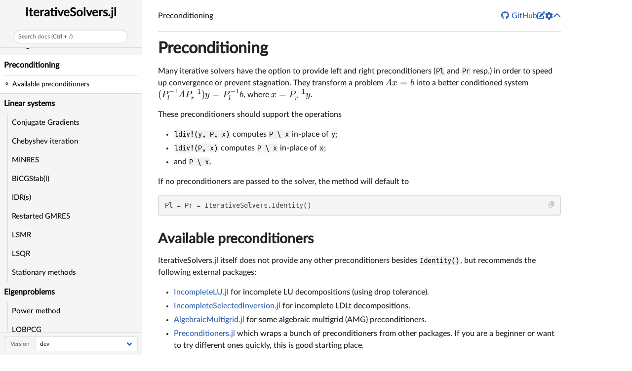

--- FILE ---
content_type: text/html; charset=utf-8
request_url: https://iterativesolvers.julialinearalgebra.org/dev/preconditioning/
body_size: 2559
content:
<!DOCTYPE html>
<html lang="en"><head><meta charset="UTF-8"/><meta name="viewport" content="width=device-width, initial-scale=1.0"/><title>Preconditioning · IterativeSolvers.jl</title><meta name="title" content="Preconditioning · IterativeSolvers.jl"/><meta property="og:title" content="Preconditioning · IterativeSolvers.jl"/><meta property="twitter:title" content="Preconditioning · IterativeSolvers.jl"/><meta name="description" content="Documentation for IterativeSolvers.jl."/><meta property="og:description" content="Documentation for IterativeSolvers.jl."/><meta property="twitter:description" content="Documentation for IterativeSolvers.jl."/><meta property="og:url" content="https://julialinearalgebra.github.io/IterativeSolvers.jl/stable/preconditioning/"/><meta property="twitter:url" content="https://julialinearalgebra.github.io/IterativeSolvers.jl/stable/preconditioning/"/><link rel="canonical" href="https://julialinearalgebra.github.io/IterativeSolvers.jl/stable/preconditioning/"/><script data-outdated-warner src="../assets/warner.js"></script><link href="https://cdnjs.cloudflare.com/ajax/libs/lato-font/3.0.0/css/lato-font.min.css" rel="stylesheet" type="text/css"/><link href="https://cdnjs.cloudflare.com/ajax/libs/juliamono/0.050/juliamono.min.css" rel="stylesheet" type="text/css"/><link href="https://cdnjs.cloudflare.com/ajax/libs/font-awesome/6.4.2/css/fontawesome.min.css" rel="stylesheet" type="text/css"/><link href="https://cdnjs.cloudflare.com/ajax/libs/font-awesome/6.4.2/css/solid.min.css" rel="stylesheet" type="text/css"/><link href="https://cdnjs.cloudflare.com/ajax/libs/font-awesome/6.4.2/css/brands.min.css" rel="stylesheet" type="text/css"/><link href="https://cdnjs.cloudflare.com/ajax/libs/KaTeX/0.16.8/katex.min.css" rel="stylesheet" type="text/css"/><script>documenterBaseURL=".."</script><script src="https://cdnjs.cloudflare.com/ajax/libs/require.js/2.3.6/require.min.js" data-main="../assets/documenter.js"></script><script src="../search_index.js"></script><script src="../siteinfo.js"></script><script src="../../versions.js"></script><link class="docs-theme-link" rel="stylesheet" type="text/css" href="../assets/themes/catppuccin-mocha.css" data-theme-name="catppuccin-mocha"/><link class="docs-theme-link" rel="stylesheet" type="text/css" href="../assets/themes/catppuccin-macchiato.css" data-theme-name="catppuccin-macchiato"/><link class="docs-theme-link" rel="stylesheet" type="text/css" href="../assets/themes/catppuccin-frappe.css" data-theme-name="catppuccin-frappe"/><link class="docs-theme-link" rel="stylesheet" type="text/css" href="../assets/themes/catppuccin-latte.css" data-theme-name="catppuccin-latte"/><link class="docs-theme-link" rel="stylesheet" type="text/css" href="../assets/themes/documenter-dark.css" data-theme-name="documenter-dark" data-theme-primary-dark/><link class="docs-theme-link" rel="stylesheet" type="text/css" href="../assets/themes/documenter-light.css" data-theme-name="documenter-light" data-theme-primary/><script src="../assets/themeswap.js"></script></head><body><div id="documenter"><nav class="docs-sidebar"><div class="docs-package-name"><span class="docs-autofit"><a href="../">IterativeSolvers.jl</a></span></div><button class="docs-search-query input is-rounded is-small is-clickable my-2 mx-auto py-1 px-2" id="documenter-search-query">Search docs (Ctrl + /)</button><ul class="docs-menu"><li><a class="tocitem" href="../">Home</a></li><li><a class="tocitem" href="../getting_started/">Getting started</a></li><li class="is-active"><a class="tocitem" href>Preconditioning</a><ul class="internal"><li><a class="tocitem" href="#Available-preconditioners"><span>Available preconditioners</span></a></li></ul></li><li><span class="tocitem">Linear systems</span><ul><li><a class="tocitem" href="../linear_systems/cg/">Conjugate Gradients</a></li><li><a class="tocitem" href="../linear_systems/chebyshev/">Chebyshev iteration</a></li><li><a class="tocitem" href="../linear_systems/minres/">MINRES</a></li><li><a class="tocitem" href="../linear_systems/bicgstabl/">BiCGStab(l)</a></li><li><a class="tocitem" href="../linear_systems/idrs/">IDR(s)</a></li><li><a class="tocitem" href="../linear_systems/gmres/">Restarted GMRES</a></li><li><a class="tocitem" href="../linear_systems/lsmr/">LSMR</a></li><li><a class="tocitem" href="../linear_systems/lsqr/">LSQR</a></li><li><a class="tocitem" href="../linear_systems/stationary/">Stationary methods</a></li></ul></li><li><span class="tocitem">Eigenproblems</span><ul><li><a class="tocitem" href="../eigenproblems/power_method/">Power method</a></li><li><a class="tocitem" href="../eigenproblems/lobpcg/">LOBPCG</a></li></ul></li><li><a class="tocitem" href="../svd/svdl/">SVDL</a></li><li><a class="tocitem" href="../iterators/">The iterator approach</a></li><li><span class="tocitem">About</span><ul><li><a class="tocitem" href="../about/CONTRIBUTING/">Contributing</a></li><li><a class="tocitem" href="../about/license/">License</a></li></ul></li></ul><div class="docs-version-selector field has-addons"><div class="control"><span class="docs-label button is-static is-size-7">Version</span></div><div class="docs-selector control is-expanded"><div class="select is-fullwidth is-size-7"><select id="documenter-version-selector"></select></div></div></div></nav><div class="docs-main"><header class="docs-navbar"><a class="docs-sidebar-button docs-navbar-link fa-solid fa-bars is-hidden-desktop" id="documenter-sidebar-button" href="#"></a><nav class="breadcrumb"><ul class="is-hidden-mobile"><li class="is-active"><a href>Preconditioning</a></li></ul><ul class="is-hidden-tablet"><li class="is-active"><a href>Preconditioning</a></li></ul></nav><div class="docs-right"><a class="docs-navbar-link" href="https://github.com/JuliaLinearAlgebra/IterativeSolvers.jl" title="View the repository on GitHub"><span class="docs-icon fa-brands"></span><span class="docs-label is-hidden-touch">GitHub</span></a><a class="docs-navbar-link" href="https://github.com/JuliaLinearAlgebra/IterativeSolvers.jl/blob/master/docs/src/preconditioning.md" title="Edit source on GitHub"><span class="docs-icon fa-solid"></span></a><a class="docs-settings-button docs-navbar-link fa-solid fa-gear" id="documenter-settings-button" href="#" title="Settings"></a><a class="docs-article-toggle-button fa-solid fa-chevron-up" id="documenter-article-toggle-button" href="javascript:;" title="Collapse all docstrings"></a></div></header><article class="content" id="documenter-page"><h1 id="Preconditioning"><a class="docs-heading-anchor" href="#Preconditioning">Preconditioning</a><a id="Preconditioning-1"></a><a class="docs-heading-anchor-permalink" href="#Preconditioning" title="Permalink"></a></h1><p>Many iterative solvers have the option to provide left and right preconditioners (<code>Pl</code> and <code>Pr</code> resp.) in order to speed up convergence or prevent stagnation. They transform a problem <span>$Ax = b$</span> into a better conditioned system <span>$(P_l^{-1}AP_r^{-1})y = P_l^{-1}b$</span>, where <span>$x = P_r^{-1}y$</span>.</p><p>These preconditioners should support the operations</p><ul><li><code>ldiv!(y, P, x)</code> computes <code>P \ x</code> in-place of <code>y</code>;</li><li><code>ldiv!(P, x)</code> computes <code>P \ x</code> in-place of <code>x</code>;</li><li>and <code>P \ x</code>.</li></ul><p>If no preconditioners are passed to the solver, the method will default to</p><pre><code class="language-julia hljs">Pl = Pr = IterativeSolvers.Identity()</code></pre><h2 id="Available-preconditioners"><a class="docs-heading-anchor" href="#Available-preconditioners">Available preconditioners</a><a id="Available-preconditioners-1"></a><a class="docs-heading-anchor-permalink" href="#Available-preconditioners" title="Permalink"></a></h2><p>IterativeSolvers.jl itself does not provide any other preconditioners besides <code>Identity()</code>, but recommends the following external packages:</p><ul><li><a href="https://github.com/haampie/IncompleteLU.jl">IncompleteLU.jl</a> for incomplete LU decompositions (using drop tolerance).</li><li><a href="https://github.com/ettersi/IncompleteSelectedInversion.jl">IncompleteSelectedInversion.jl</a> for incomplete LDLt decompositions.</li><li><a href="https://github.com/JuliaLinearAlgebra/AlgebraicMultigrid.jl">AlgebraicMultigrid.jl</a> for some algebraic multigrid (AMG) preconditioners.</li><li><a href="https://github.com/mohamed82008/Preconditioners.jl">Preconditioners.jl</a> which wraps a bunch of preconditioners from other packages. If you are a beginner or want to try different ones quickly, this is good starting place.</li></ul></article><nav class="docs-footer"><a class="docs-footer-prevpage" href="../getting_started/">« Getting started</a><a class="docs-footer-nextpage" href="../linear_systems/cg/">Conjugate Gradients »</a><div class="flexbox-break"></div><p class="footer-message">Powered by <a href="https://github.com/JuliaDocs/Documenter.jl">Documenter.jl</a> and the <a href="https://julialang.org/">Julia Programming Language</a>.</p></nav></div><div class="modal" id="documenter-settings"><div class="modal-background"></div><div class="modal-card"><header class="modal-card-head"><p class="modal-card-title">Settings</p><button class="delete"></button></header><section class="modal-card-body"><p><label class="label">Theme</label><div class="select"><select id="documenter-themepicker"><option value="auto">Automatic (OS)</option><option value="documenter-light">documenter-light</option><option value="documenter-dark">documenter-dark</option><option value="catppuccin-latte">catppuccin-latte</option><option value="catppuccin-frappe">catppuccin-frappe</option><option value="catppuccin-macchiato">catppuccin-macchiato</option><option value="catppuccin-mocha">catppuccin-mocha</option></select></div></p><hr/><p>This document was generated with <a href="https://github.com/JuliaDocs/Documenter.jl">Documenter.jl</a> version 1.15.0 on <span class="colophon-date" title="Wednesday 22 October 2025 15:14">Wednesday 22 October 2025</span>. Using Julia version 1.6.7.</p></section><footer class="modal-card-foot"></footer></div></div></div></body></html>


--- FILE ---
content_type: text/css; charset=utf-8
request_url: https://iterativesolvers.julialinearalgebra.org/dev/assets/themes/catppuccin-mocha.css
body_size: 39230
content:
html.theme--catppuccin-mocha .pagination-previous,html.theme--catppuccin-mocha .pagination-next,html.theme--catppuccin-mocha .pagination-link,html.theme--catppuccin-mocha .pagination-ellipsis,html.theme--catppuccin-mocha .file-cta,html.theme--catppuccin-mocha .file-name,html.theme--catppuccin-mocha .select select,html.theme--catppuccin-mocha .textarea,html.theme--catppuccin-mocha .input,html.theme--catppuccin-mocha #documenter .docs-sidebar form.docs-search>input,html.theme--catppuccin-mocha .button{-moz-appearance:none;-webkit-appearance:none;align-items:center;border:1px solid transparent;border-radius:.4em;box-shadow:none;display:inline-flex;font-size:1rem;height:2.5em;justify-content:flex-start;line-height:1.5;padding-bottom:calc(0.5em - 1px);padding-left:calc(0.75em - 1px);padding-right:calc(0.75em - 1px);padding-top:calc(0.5em - 1px);position:relative;vertical-align:top}html.theme--catppuccin-mocha .pagination-previous:focus,html.theme--catppuccin-mocha .pagination-next:focus,html.theme--catppuccin-mocha .pagination-link:focus,html.theme--catppuccin-mocha .pagination-ellipsis:focus,html.theme--catppuccin-mocha .file-cta:focus,html.theme--catppuccin-mocha .file-name:focus,html.theme--catppuccin-mocha .select select:focus,html.theme--catppuccin-mocha .textarea:focus,html.theme--catppuccin-mocha .input:focus,html.theme--catppuccin-mocha #documenter .docs-sidebar form.docs-search>input:focus,html.theme--catppuccin-mocha .button:focus,html.theme--catppuccin-mocha .is-focused.pagination-previous,html.theme--catppuccin-mocha .is-focused.pagination-next,html.theme--catppuccin-mocha .is-focused.pagination-link,html.theme--catppuccin-mocha .is-focused.pagination-ellipsis,html.theme--catppuccin-mocha .is-focused.file-cta,html.theme--catppuccin-mocha .is-focused.file-name,html.theme--catppuccin-mocha .select select.is-focused,html.theme--catppuccin-mocha .is-focused.textarea,html.theme--catppuccin-mocha .is-focused.input,html.theme--catppuccin-mocha #documenter .docs-sidebar form.docs-search>input.is-focused,html.theme--catppuccin-mocha .is-focused.button,html.theme--catppuccin-mocha .pagination-previous:active,html.theme--catppuccin-mocha .pagination-next:active,html.theme--catppuccin-mocha .pagination-link:active,html.theme--catppuccin-mocha .pagination-ellipsis:active,html.theme--catppuccin-mocha .file-cta:active,html.theme--catppuccin-mocha .file-name:active,html.theme--catppuccin-mocha .select select:active,html.theme--catppuccin-mocha .textarea:active,html.theme--catppuccin-mocha .input:active,html.theme--catppuccin-mocha #documenter .docs-sidebar form.docs-search>input:active,html.theme--catppuccin-mocha .button:active,html.theme--catppuccin-mocha .is-active.pagination-previous,html.theme--catppuccin-mocha .is-active.pagination-next,html.theme--catppuccin-mocha .is-active.pagination-link,html.theme--catppuccin-mocha .is-active.pagination-ellipsis,html.theme--catppuccin-mocha .is-active.file-cta,html.theme--catppuccin-mocha .is-active.file-name,html.theme--catppuccin-mocha .select select.is-active,html.theme--catppuccin-mocha .is-active.textarea,html.theme--catppuccin-mocha .is-active.input,html.theme--catppuccin-mocha #documenter .docs-sidebar form.docs-search>input.is-active,html.theme--catppuccin-mocha .is-active.button{outline:none}html.theme--catppuccin-mocha .pagination-previous[disabled],html.theme--catppuccin-mocha .pagination-next[disabled],html.theme--catppuccin-mocha .pagination-link[disabled],html.theme--catppuccin-mocha .pagination-ellipsis[disabled],html.theme--catppuccin-mocha .file-cta[disabled],html.theme--catppuccin-mocha .file-name[disabled],html.theme--catppuccin-mocha .select select[disabled],html.theme--catppuccin-mocha .textarea[disabled],html.theme--catppuccin-mocha .input[disabled],html.theme--catppuccin-mocha #documenter .docs-sidebar form.docs-search>input[disabled],html.theme--catppuccin-mocha .button[disabled],fieldset[disabled] html.theme--catppuccin-mocha .pagination-previous,html.theme--catppuccin-mocha fieldset[disabled] .pagination-previous,fieldset[disabled] html.theme--catppuccin-mocha .pagination-next,html.theme--catppuccin-mocha fieldset[disabled] .pagination-next,fieldset[disabled] html.theme--catppuccin-mocha .pagination-link,html.theme--catppuccin-mocha fieldset[disabled] .pagination-link,fieldset[disabled] html.theme--catppuccin-mocha .pagination-ellipsis,html.theme--catppuccin-mocha fieldset[disabled] .pagination-ellipsis,fieldset[disabled] html.theme--catppuccin-mocha .file-cta,html.theme--catppuccin-mocha fieldset[disabled] .file-cta,fieldset[disabled] html.theme--catppuccin-mocha .file-name,html.theme--catppuccin-mocha fieldset[disabled] .file-name,fieldset[disabled] html.theme--catppuccin-mocha .select select,fieldset[disabled] html.theme--catppuccin-mocha .textarea,fieldset[disabled] html.theme--catppuccin-mocha .input,fieldset[disabled] html.theme--catppuccin-mocha #documenter .docs-sidebar form.docs-search>input,html.theme--catppuccin-mocha fieldset[disabled] .select select,html.theme--catppuccin-mocha .select fieldset[disabled] select,html.theme--catppuccin-mocha fieldset[disabled] .textarea,html.theme--catppuccin-mocha fieldset[disabled] .input,html.theme--catppuccin-mocha fieldset[disabled] #documenter .docs-sidebar form.docs-search>input,html.theme--catppuccin-mocha #documenter .docs-sidebar fieldset[disabled] form.docs-search>input,fieldset[disabled] html.theme--catppuccin-mocha .button,html.theme--catppuccin-mocha fieldset[disabled] .button{cursor:not-allowed}html.theme--catppuccin-mocha .tabs,html.theme--catppuccin-mocha .pagination-previous,html.theme--catppuccin-mocha .pagination-next,html.theme--catppuccin-mocha .pagination-link,html.theme--catppuccin-mocha .pagination-ellipsis,html.theme--catppuccin-mocha .breadcrumb,html.theme--catppuccin-mocha .file,html.theme--catppuccin-mocha .button,.is-unselectable{-webkit-touch-callout:none;-webkit-user-select:none;-moz-user-select:none;-ms-user-select:none;user-select:none}html.theme--catppuccin-mocha .navbar-link:not(.is-arrowless)::after,html.theme--catppuccin-mocha .select:not(.is-multiple):not(.is-loading)::after{border:3px solid rgba(0,0,0,0);border-radius:2px;border-right:0;border-top:0;content:" ";display:block;height:0.625em;margin-top:-0.4375em;pointer-events:none;position:absolute;top:50%;transform:rotate(-45deg);transform-origin:center;width:0.625em}html.theme--catppuccin-mocha .admonition:not(:last-child),html.theme--catppuccin-mocha .tabs:not(:last-child),html.theme--catppuccin-mocha .pagination:not(:last-child),html.theme--catppuccin-mocha .message:not(:last-child),html.theme--catppuccin-mocha .level:not(:last-child),html.theme--catppuccin-mocha .breadcrumb:not(:last-child),html.theme--catppuccin-mocha .block:not(:last-child),html.theme--catppuccin-mocha .title:not(:last-child),html.theme--catppuccin-mocha .subtitle:not(:last-child),html.theme--catppuccin-mocha .table-container:not(:last-child),html.theme--catppuccin-mocha .table:not(:last-child),html.theme--catppuccin-mocha .progress:not(:last-child),html.theme--catppuccin-mocha .notification:not(:last-child),html.theme--catppuccin-mocha .content:not(:last-child),html.theme--catppuccin-mocha .box:not(:last-child){margin-bottom:1.5rem}html.theme--catppuccin-mocha .modal-close,html.theme--catppuccin-mocha .delete{-webkit-touch-callout:none;-webkit-user-select:none;-moz-user-select:none;-ms-user-select:none;user-select:none;-moz-appearance:none;-webkit-appearance:none;background-color:rgba(10,10,10,0.2);border:none;border-radius:9999px;cursor:pointer;pointer-events:auto;display:inline-block;flex-grow:0;flex-shrink:0;font-size:0;height:20px;max-height:20px;max-width:20px;min-height:20px;min-width:20px;outline:none;position:relative;vertical-align:top;width:20px}html.theme--catppuccin-mocha .modal-close::before,html.theme--catppuccin-mocha .delete::before,html.theme--catppuccin-mocha .modal-close::after,html.theme--catppuccin-mocha .delete::after{background-color:#fff;content:"";display:block;left:50%;position:absolute;top:50%;transform:translateX(-50%) translateY(-50%) rotate(45deg);transform-origin:center center}html.theme--catppuccin-mocha .modal-close::before,html.theme--catppuccin-mocha .delete::before{height:2px;width:50%}html.theme--catppuccin-mocha .modal-close::after,html.theme--catppuccin-mocha .delete::after{height:50%;width:2px}html.theme--catppuccin-mocha .modal-close:hover,html.theme--catppuccin-mocha .delete:hover,html.theme--catppuccin-mocha .modal-close:focus,html.theme--catppuccin-mocha .delete:focus{background-color:rgba(10,10,10,0.3)}html.theme--catppuccin-mocha .modal-close:active,html.theme--catppuccin-mocha .delete:active{background-color:rgba(10,10,10,0.4)}html.theme--catppuccin-mocha .is-small.modal-close,html.theme--catppuccin-mocha #documenter .docs-sidebar form.docs-search>input.modal-close,html.theme--catppuccin-mocha .is-small.delete,html.theme--catppuccin-mocha #documenter .docs-sidebar form.docs-search>input.delete{height:16px;max-height:16px;max-width:16px;min-height:16px;min-width:16px;width:16px}html.theme--catppuccin-mocha .is-medium.modal-close,html.theme--catppuccin-mocha .is-medium.delete{height:24px;max-height:24px;max-width:24px;min-height:24px;min-width:24px;width:24px}html.theme--catppuccin-mocha .is-large.modal-close,html.theme--catppuccin-mocha .is-large.delete{height:32px;max-height:32px;max-width:32px;min-height:32px;min-width:32px;width:32px}html.theme--catppuccin-mocha .control.is-loading::after,html.theme--catppuccin-mocha .select.is-loading::after,html.theme--catppuccin-mocha .loader,html.theme--catppuccin-mocha .button.is-loading::after{animation:spinAround 500ms infinite linear;border:2px solid #7f849c;border-radius:9999px;border-right-color:transparent;border-top-color:transparent;content:"";display:block;height:1em;position:relative;width:1em}html.theme--catppuccin-mocha .hero-video,html.theme--catppuccin-mocha .modal-background,html.theme--catppuccin-mocha .modal,html.theme--catppuccin-mocha .image.is-square img,html.theme--catppuccin-mocha #documenter .docs-sidebar .docs-logo>img.is-square img,html.theme--catppuccin-mocha .image.is-square .has-ratio,html.theme--catppuccin-mocha #documenter .docs-sidebar .docs-logo>img.is-square .has-ratio,html.theme--catppuccin-mocha .image.is-1by1 img,html.theme--catppuccin-mocha #documenter .docs-sidebar .docs-logo>img.is-1by1 img,html.theme--catppuccin-mocha .image.is-1by1 .has-ratio,html.theme--catppuccin-mocha #documenter .docs-sidebar .docs-logo>img.is-1by1 .has-ratio,html.theme--catppuccin-mocha .image.is-5by4 img,html.theme--catppuccin-mocha #documenter .docs-sidebar .docs-logo>img.is-5by4 img,html.theme--catppuccin-mocha .image.is-5by4 .has-ratio,html.theme--catppuccin-mocha #documenter .docs-sidebar .docs-logo>img.is-5by4 .has-ratio,html.theme--catppuccin-mocha .image.is-4by3 img,html.theme--catppuccin-mocha #documenter .docs-sidebar .docs-logo>img.is-4by3 img,html.theme--catppuccin-mocha .image.is-4by3 .has-ratio,html.theme--catppuccin-mocha #documenter .docs-sidebar .docs-logo>img.is-4by3 .has-ratio,html.theme--catppuccin-mocha .image.is-3by2 img,html.theme--catppuccin-mocha #documenter .docs-sidebar .docs-logo>img.is-3by2 img,html.theme--catppuccin-mocha .image.is-3by2 .has-ratio,html.theme--catppuccin-mocha #documenter .docs-sidebar .docs-logo>img.is-3by2 .has-ratio,html.theme--catppuccin-mocha .image.is-5by3 img,html.theme--catppuccin-mocha #documenter .docs-sidebar .docs-logo>img.is-5by3 img,html.theme--catppuccin-mocha .image.is-5by3 .has-ratio,html.theme--catppuccin-mocha #documenter .docs-sidebar .docs-logo>img.is-5by3 .has-ratio,html.theme--catppuccin-mocha .image.is-16by9 img,html.theme--catppuccin-mocha #documenter .docs-sidebar .docs-logo>img.is-16by9 img,html.theme--catppuccin-mocha .image.is-16by9 .has-ratio,html.theme--catppuccin-mocha #documenter .docs-sidebar .docs-logo>img.is-16by9 .has-ratio,html.theme--catppuccin-mocha .image.is-2by1 img,html.theme--catppuccin-mocha #documenter .docs-sidebar .docs-logo>img.is-2by1 img,html.theme--catppuccin-mocha .image.is-2by1 .has-ratio,html.theme--catppuccin-mocha #documenter .docs-sidebar .docs-logo>img.is-2by1 .has-ratio,html.theme--catppuccin-mocha .image.is-3by1 img,html.theme--catppuccin-mocha #documenter .docs-sidebar .docs-logo>img.is-3by1 img,html.theme--catppuccin-mocha .image.is-3by1 .has-ratio,html.theme--catppuccin-mocha #documenter .docs-sidebar .docs-logo>img.is-3by1 .has-ratio,html.theme--catppuccin-mocha .image.is-4by5 img,html.theme--catppuccin-mocha #documenter .docs-sidebar .docs-logo>img.is-4by5 img,html.theme--catppuccin-mocha .image.is-4by5 .has-ratio,html.theme--catppuccin-mocha #documenter .docs-sidebar .docs-logo>img.is-4by5 .has-ratio,html.theme--catppuccin-mocha .image.is-3by4 img,html.theme--catppuccin-mocha #documenter .docs-sidebar .docs-logo>img.is-3by4 img,html.theme--catppuccin-mocha .image.is-3by4 .has-ratio,html.theme--catppuccin-mocha #documenter .docs-sidebar .docs-logo>img.is-3by4 .has-ratio,html.theme--catppuccin-mocha .image.is-2by3 img,html.theme--catppuccin-mocha #documenter .docs-sidebar .docs-logo>img.is-2by3 img,html.theme--catppuccin-mocha .image.is-2by3 .has-ratio,html.theme--catppuccin-mocha #documenter .docs-sidebar .docs-logo>img.is-2by3 .has-ratio,html.theme--catppuccin-mocha .image.is-3by5 img,html.theme--catppuccin-mocha #documenter .docs-sidebar .docs-logo>img.is-3by5 img,html.theme--catppuccin-mocha .image.is-3by5 .has-ratio,html.theme--catppuccin-mocha #documenter .docs-sidebar .docs-logo>img.is-3by5 .has-ratio,html.theme--catppuccin-mocha .image.is-9by16 img,html.theme--catppuccin-mocha #documenter .docs-sidebar .docs-logo>img.is-9by16 img,html.theme--catppuccin-mocha .image.is-9by16 .has-ratio,html.theme--catppuccin-mocha #documenter .docs-sidebar .docs-logo>img.is-9by16 .has-ratio,html.theme--catppuccin-mocha .image.is-1by2 img,html.theme--catppuccin-mocha #documenter .docs-sidebar .docs-logo>img.is-1by2 img,html.theme--catppuccin-mocha .image.is-1by2 .has-ratio,html.theme--catppuccin-mocha #documenter .docs-sidebar .docs-logo>img.is-1by2 .has-ratio,html.theme--catppuccin-mocha .image.is-1by3 img,html.theme--catppuccin-mocha #documenter .docs-sidebar .docs-logo>img.is-1by3 img,html.theme--catppuccin-mocha .image.is-1by3 .has-ratio,html.theme--catppuccin-mocha #documenter .docs-sidebar .docs-logo>img.is-1by3 .has-ratio,.is-overlay{bottom:0;left:0;position:absolute;right:0;top:0}html.theme--catppuccin-mocha .navbar-burger{-moz-appearance:none;-webkit-appearance:none;appearance:none;background:none;border:none;color:currentColor;font-family:inherit;font-size:1em;margin:0;padding:0}/*! minireset.css v0.0.6 | MIT License | github.com/jgthms/minireset.css */html,body,p,ol,ul,li,dl,dt,dd,blockquote,figure,fieldset,legend,textarea,pre,iframe,hr,h1,h2,h3,h4,h5,h6{margin:0;padding:0}h1,h2,h3,h4,h5,h6{font-size:100%;font-weight:normal}ul{list-style:none}button,input,select,textarea{margin:0}html{box-sizing:border-box}*,*::before,*::after{box-sizing:inherit}img,video{height:auto;max-width:100%}iframe{border:0}table{border-collapse:collapse;border-spacing:0}td,th{padding:0}td:not([align]),th:not([align]){text-align:inherit}.has-text-white{color:#fff !important}a.has-text-white:hover,a.has-text-white:focus{color:#e6e6e6 !important}.has-background-white{background-color:#fff !important}.has-text-black{color:#0a0a0a !important}a.has-text-black:hover,a.has-text-black:focus{color:#000 !important}.has-background-black{background-color:#0a0a0a !important}.has-text-light{color:#f5f5f5 !important}a.has-text-light:hover,a.has-text-light:focus{color:#dbdbdb !important}.has-background-light{background-color:#f5f5f5 !important}.has-text-dark{color:#313244 !important}a.has-text-dark:hover,a.has-text-dark:focus{color:#1c1c26 !important}.has-background-dark{background-color:#313244 !important}.has-text-primary{color:#89b4fa !important}a.has-text-primary:hover,a.has-text-primary:focus{color:#5895f8 !important}.has-background-primary{background-color:#89b4fa !important}.has-text-primary-light{color:#ebf3fe !important}a.has-text-primary-light:hover,a.has-text-primary-light:focus{color:#bbd3fc !important}.has-background-primary-light{background-color:#ebf3fe !important}.has-text-primary-dark{color:#063c93 !important}a.has-text-primary-dark:hover,a.has-text-primary-dark:focus{color:#0850c4 !important}.has-background-primary-dark{background-color:#063c93 !important}.has-text-link{color:#89b4fa !important}a.has-text-link:hover,a.has-text-link:focus{color:#5895f8 !important}.has-background-link{background-color:#89b4fa !important}.has-text-link-light{color:#ebf3fe !important}a.has-text-link-light:hover,a.has-text-link-light:focus{color:#bbd3fc !important}.has-background-link-light{background-color:#ebf3fe !important}.has-text-link-dark{color:#063c93 !important}a.has-text-link-dark:hover,a.has-text-link-dark:focus{color:#0850c4 !important}.has-background-link-dark{background-color:#063c93 !important}.has-text-info{color:#94e2d5 !important}a.has-text-info:hover,a.has-text-info:focus{color:#6cd7c5 !important}.has-background-info{background-color:#94e2d5 !important}.has-text-info-light{color:#effbf9 !important}a.has-text-info-light:hover,a.has-text-info-light:focus{color:#c7f0e9 !important}.has-background-info-light{background-color:#effbf9 !important}.has-text-info-dark{color:#207466 !important}a.has-text-info-dark:hover,a.has-text-info-dark:focus{color:#2a9c89 !important}.has-background-info-dark{background-color:#207466 !important}.has-text-success{color:#a6e3a1 !important}a.has-text-success:hover,a.has-text-success:focus{color:#81d77a !important}.has-background-success{background-color:#a6e3a1 !important}.has-text-success-light{color:#f0faef !important}a.has-text-success-light:hover,a.has-text-success-light:focus{color:#cbefc8 !important}.has-background-success-light{background-color:#f0faef !important}.has-text-success-dark{color:#287222 !important}a.has-text-success-dark:hover,a.has-text-success-dark:focus{color:#36992e !important}.has-background-success-dark{background-color:#287222 !important}.has-text-warning{color:#f9e2af !important}a.has-text-warning:hover,a.has-text-warning:focus{color:#f5d180 !important}.has-background-warning{background-color:#f9e2af !important}.has-text-warning-light{color:#fef8ec !important}a.has-text-warning-light:hover,a.has-text-warning-light:focus{color:#fae7bd !important}.has-background-warning-light{background-color:#fef8ec !important}.has-text-warning-dark{color:#8a620a !important}a.has-text-warning-dark:hover,a.has-text-warning-dark:focus{color:#b9840e !important}.has-background-warning-dark{background-color:#8a620a !important}.has-text-danger{color:#f38ba8 !important}a.has-text-danger:hover,a.has-text-danger:focus{color:#ee5d85 !important}.has-background-danger{background-color:#f38ba8 !important}.has-text-danger-light{color:#fdedf1 !important}a.has-text-danger-light:hover,a.has-text-danger-light:focus{color:#f8bece !important}.has-background-danger-light{background-color:#fdedf1 !important}.has-text-danger-dark{color:#991036 !important}a.has-text-danger-dark:hover,a.has-text-danger-dark:focus{color:#c71546 !important}.has-background-danger-dark{background-color:#991036 !important}.has-text-black-bis{color:#121212 !important}.has-background-black-bis{background-color:#121212 !important}.has-text-black-ter{color:#242424 !important}.has-background-black-ter{background-color:#242424 !important}.has-text-grey-darker{color:#313244 !important}.has-background-grey-darker{background-color:#313244 !important}.has-text-grey-dark{color:#45475a !important}.has-background-grey-dark{background-color:#45475a !important}.has-text-grey{color:#585b70 !important}.has-background-grey{background-color:#585b70 !important}.has-text-grey-light{color:#6c7086 !important}.has-background-grey-light{background-color:#6c7086 !important}.has-text-grey-lighter{color:#7f849c !important}.has-background-grey-lighter{background-color:#7f849c !important}.has-text-white-ter{color:#f5f5f5 !important}.has-background-white-ter{background-color:#f5f5f5 !important}.has-text-white-bis{color:#fafafa !important}.has-background-white-bis{background-color:#fafafa !important}.is-flex-direction-row{flex-direction:row !important}.is-flex-direction-row-reverse{flex-direction:row-reverse !important}.is-flex-direction-column{flex-direction:column !important}.is-flex-direction-column-reverse{flex-direction:column-reverse !important}.is-flex-wrap-nowrap{flex-wrap:nowrap !important}.is-flex-wrap-wrap{flex-wrap:wrap !important}.is-flex-wrap-wrap-reverse{flex-wrap:wrap-reverse !important}.is-justify-content-flex-start{justify-content:flex-start !important}.is-justify-content-flex-end{justify-content:flex-end !important}.is-justify-content-center{justify-content:center !important}.is-justify-content-space-between{justify-content:space-between !important}.is-justify-content-space-around{justify-content:space-around !important}.is-justify-content-space-evenly{justify-content:space-evenly !important}.is-justify-content-start{justify-content:start !important}.is-justify-content-end{justify-content:end !important}.is-justify-content-left{justify-content:left !important}.is-justify-content-right{justify-content:right !important}.is-align-content-flex-start{align-content:flex-start !important}.is-align-content-flex-end{align-content:flex-end !important}.is-align-content-center{align-content:center !important}.is-align-content-space-between{align-content:space-between !important}.is-align-content-space-around{align-content:space-around !important}.is-align-content-space-evenly{align-content:space-evenly !important}.is-align-content-stretch{align-content:stretch !important}.is-align-content-start{align-content:start !important}.is-align-content-end{align-content:end !important}.is-align-content-baseline{align-content:baseline !important}.is-align-items-stretch{align-items:stretch !important}.is-align-items-flex-start{align-items:flex-start !important}.is-align-items-flex-end{align-items:flex-end !important}.is-align-items-center{align-items:center !important}.is-align-items-baseline{align-items:baseline !important}.is-align-items-start{align-items:start !important}.is-align-items-end{align-items:end !important}.is-align-items-self-start{align-items:self-start !important}.is-align-items-self-end{align-items:self-end !important}.is-align-self-auto{align-self:auto !important}.is-align-self-flex-start{align-self:flex-start !important}.is-align-self-flex-end{align-self:flex-end !important}.is-align-self-center{align-self:center !important}.is-align-self-baseline{align-self:baseline !important}.is-align-self-stretch{align-self:stretch !important}.is-flex-grow-0{flex-grow:0 !important}.is-flex-grow-1{flex-grow:1 !important}.is-flex-grow-2{flex-grow:2 !important}.is-flex-grow-3{flex-grow:3 !important}.is-flex-grow-4{flex-grow:4 !important}.is-flex-grow-5{flex-grow:5 !important}.is-flex-shrink-0{flex-shrink:0 !important}.is-flex-shrink-1{flex-shrink:1 !important}.is-flex-shrink-2{flex-shrink:2 !important}.is-flex-shrink-3{flex-shrink:3 !important}.is-flex-shrink-4{flex-shrink:4 !important}.is-flex-shrink-5{flex-shrink:5 !important}.is-clearfix::after{clear:both;content:" ";display:table}.is-pulled-left{float:left !important}.is-pulled-right{float:right !important}.is-radiusless{border-radius:0 !important}.is-shadowless{box-shadow:none !important}.is-clickable{cursor:pointer !important;pointer-events:all !important}.is-clipped{overflow:hidden !important}.is-relative{position:relative !important}.is-marginless{margin:0 !important}.is-paddingless{padding:0 !important}.m-0{margin:0 !important}.mt-0{margin-top:0 !important}.mr-0{margin-right:0 !important}.mb-0{margin-bottom:0 !important}.ml-0{margin-left:0 !important}.mx-0{margin-left:0 !important;margin-right:0 !important}.my-0{margin-top:0 !important;margin-bottom:0 !important}.m-1{margin:.25rem !important}.mt-1{margin-top:.25rem !important}.mr-1{margin-right:.25rem !important}.mb-1{margin-bottom:.25rem !important}.ml-1{margin-left:.25rem !important}.mx-1{margin-left:.25rem !important;margin-right:.25rem !important}.my-1{margin-top:.25rem !important;margin-bottom:.25rem !important}.m-2{margin:.5rem !important}.mt-2{margin-top:.5rem !important}.mr-2{margin-right:.5rem !important}.mb-2{margin-bottom:.5rem !important}.ml-2{margin-left:.5rem !important}.mx-2{margin-left:.5rem !important;margin-right:.5rem !important}.my-2{margin-top:.5rem !important;margin-bottom:.5rem !important}.m-3{margin:.75rem !important}.mt-3{margin-top:.75rem !important}.mr-3{margin-right:.75rem !important}.mb-3{margin-bottom:.75rem !important}.ml-3{margin-left:.75rem !important}.mx-3{margin-left:.75rem !important;margin-right:.75rem !important}.my-3{margin-top:.75rem !important;margin-bottom:.75rem !important}.m-4{margin:1rem !important}.mt-4{margin-top:1rem !important}.mr-4{margin-right:1rem !important}.mb-4{margin-bottom:1rem !important}.ml-4{margin-left:1rem !important}.mx-4{margin-left:1rem !important;margin-right:1rem !important}.my-4{margin-top:1rem !important;margin-bottom:1rem !important}.m-5{margin:1.5rem !important}.mt-5{margin-top:1.5rem !important}.mr-5{margin-right:1.5rem !important}.mb-5{margin-bottom:1.5rem !important}.ml-5{margin-left:1.5rem !important}.mx-5{margin-left:1.5rem !important;margin-right:1.5rem !important}.my-5{margin-top:1.5rem !important;margin-bottom:1.5rem !important}.m-6{margin:3rem !important}.mt-6{margin-top:3rem !important}.mr-6{margin-right:3rem !important}.mb-6{margin-bottom:3rem !important}.ml-6{margin-left:3rem !important}.mx-6{margin-left:3rem !important;margin-right:3rem !important}.my-6{margin-top:3rem !important;margin-bottom:3rem !important}.m-auto{margin:auto !important}.mt-auto{margin-top:auto !important}.mr-auto{margin-right:auto !important}.mb-auto{margin-bottom:auto !important}.ml-auto{margin-left:auto !important}.mx-auto{margin-left:auto !important;margin-right:auto !important}.my-auto{margin-top:auto !important;margin-bottom:auto !important}.p-0{padding:0 !important}.pt-0{padding-top:0 !important}.pr-0{padding-right:0 !important}.pb-0{padding-bottom:0 !important}.pl-0{padding-left:0 !important}.px-0{padding-left:0 !important;padding-right:0 !important}.py-0{padding-top:0 !important;padding-bottom:0 !important}.p-1{padding:.25rem !important}.pt-1{padding-top:.25rem !important}.pr-1{padding-right:.25rem !important}.pb-1{padding-bottom:.25rem !important}.pl-1{padding-left:.25rem !important}.px-1{padding-left:.25rem !important;padding-right:.25rem !important}.py-1{padding-top:.25rem !important;padding-bottom:.25rem !important}.p-2{padding:.5rem !important}.pt-2{padding-top:.5rem !important}.pr-2{padding-right:.5rem !important}.pb-2{padding-bottom:.5rem !important}.pl-2{padding-left:.5rem !important}.px-2{padding-left:.5rem !important;padding-right:.5rem !important}.py-2{padding-top:.5rem !important;padding-bottom:.5rem !important}.p-3{padding:.75rem !important}.pt-3{padding-top:.75rem !important}.pr-3{padding-right:.75rem !important}.pb-3{padding-bottom:.75rem !important}.pl-3{padding-left:.75rem !important}.px-3{padding-left:.75rem !important;padding-right:.75rem !important}.py-3{padding-top:.75rem !important;padding-bottom:.75rem !important}.p-4{padding:1rem !important}.pt-4{padding-top:1rem !important}.pr-4{padding-right:1rem !important}.pb-4{padding-bottom:1rem !important}.pl-4{padding-left:1rem !important}.px-4{padding-left:1rem !important;padding-right:1rem !important}.py-4{padding-top:1rem !important;padding-bottom:1rem !important}.p-5{padding:1.5rem !important}.pt-5{padding-top:1.5rem !important}.pr-5{padding-right:1.5rem !important}.pb-5{padding-bottom:1.5rem !important}.pl-5{padding-left:1.5rem !important}.px-5{padding-left:1.5rem !important;padding-right:1.5rem !important}.py-5{padding-top:1.5rem !important;padding-bottom:1.5rem !important}.p-6{padding:3rem !important}.pt-6{padding-top:3rem !important}.pr-6{padding-right:3rem !important}.pb-6{padding-bottom:3rem !important}.pl-6{padding-left:3rem !important}.px-6{padding-left:3rem !important;padding-right:3rem !important}.py-6{padding-top:3rem !important;padding-bottom:3rem !important}.p-auto{padding:auto !important}.pt-auto{padding-top:auto !important}.pr-auto{padding-right:auto !important}.pb-auto{padding-bottom:auto !important}.pl-auto{padding-left:auto !important}.px-auto{padding-left:auto !important;padding-right:auto !important}.py-auto{padding-top:auto !important;padding-bottom:auto !important}.is-size-1{font-size:3rem !important}.is-size-2{font-size:2.5rem !important}.is-size-3{font-size:2rem !important}.is-size-4{font-size:1.5rem !important}.is-size-5{font-size:1.25rem !important}.is-size-6{font-size:1rem !important}.is-size-7,html.theme--catppuccin-mocha .docstring>section>a.docs-sourcelink{font-size:.75rem !important}@media screen and (max-width: 768px){.is-size-1-mobile{font-size:3rem !important}.is-size-2-mobile{font-size:2.5rem !important}.is-size-3-mobile{font-size:2rem !important}.is-size-4-mobile{font-size:1.5rem !important}.is-size-5-mobile{font-size:1.25rem !important}.is-size-6-mobile{font-size:1rem !important}.is-size-7-mobile{font-size:.75rem !important}}@media screen and (min-width: 769px),print{.is-size-1-tablet{font-size:3rem !important}.is-size-2-tablet{font-size:2.5rem !important}.is-size-3-tablet{font-size:2rem !important}.is-size-4-tablet{font-size:1.5rem !important}.is-size-5-tablet{font-size:1.25rem !important}.is-size-6-tablet{font-size:1rem !important}.is-size-7-tablet{font-size:.75rem !important}}@media screen and (max-width: 1055px){.is-size-1-touch{font-size:3rem !important}.is-size-2-touch{font-size:2.5rem !important}.is-size-3-touch{font-size:2rem !important}.is-size-4-touch{font-size:1.5rem !important}.is-size-5-touch{font-size:1.25rem !important}.is-size-6-touch{font-size:1rem !important}.is-size-7-touch{font-size:.75rem !important}}@media screen and (min-width: 1056px){.is-size-1-desktop{font-size:3rem !important}.is-size-2-desktop{font-size:2.5rem !important}.is-size-3-desktop{font-size:2rem !important}.is-size-4-desktop{font-size:1.5rem !important}.is-size-5-desktop{font-size:1.25rem !important}.is-size-6-desktop{font-size:1rem !important}.is-size-7-desktop{font-size:.75rem !important}}@media screen and (min-width: 1216px){.is-size-1-widescreen{font-size:3rem !important}.is-size-2-widescreen{font-size:2.5rem !important}.is-size-3-widescreen{font-size:2rem !important}.is-size-4-widescreen{font-size:1.5rem !important}.is-size-5-widescreen{font-size:1.25rem !important}.is-size-6-widescreen{font-size:1rem !important}.is-size-7-widescreen{font-size:.75rem !important}}@media screen and (min-width: 1408px){.is-size-1-fullhd{font-size:3rem !important}.is-size-2-fullhd{font-size:2.5rem !important}.is-size-3-fullhd{font-size:2rem !important}.is-size-4-fullhd{font-size:1.5rem !important}.is-size-5-fullhd{font-size:1.25rem !important}.is-size-6-fullhd{font-size:1rem !important}.is-size-7-fullhd{font-size:.75rem !important}}.has-text-centered{text-align:center !important}.has-text-justified{text-align:justify !important}.has-text-left{text-align:left !important}.has-text-right{text-align:right !important}@media screen and (max-width: 768px){.has-text-centered-mobile{text-align:center !important}}@media screen and (min-width: 769px),print{.has-text-centered-tablet{text-align:center !important}}@media screen and (min-width: 769px) and (max-width: 1055px){.has-text-centered-tablet-only{text-align:center !important}}@media screen and (max-width: 1055px){.has-text-centered-touch{text-align:center !important}}@media screen and (min-width: 1056px){.has-text-centered-desktop{text-align:center !important}}@media screen and (min-width: 1056px) and (max-width: 1215px){.has-text-centered-desktop-only{text-align:center !important}}@media screen and (min-width: 1216px){.has-text-centered-widescreen{text-align:center !important}}@media screen and (min-width: 1216px) and (max-width: 1407px){.has-text-centered-widescreen-only{text-align:center !important}}@media screen and (min-width: 1408px){.has-text-centered-fullhd{text-align:center !important}}@media screen and (max-width: 768px){.has-text-justified-mobile{text-align:justify !important}}@media screen and (min-width: 769px),print{.has-text-justified-tablet{text-align:justify !important}}@media screen and (min-width: 769px) and (max-width: 1055px){.has-text-justified-tablet-only{text-align:justify !important}}@media screen and (max-width: 1055px){.has-text-justified-touch{text-align:justify !important}}@media screen and (min-width: 1056px){.has-text-justified-desktop{text-align:justify !important}}@media screen and (min-width: 1056px) and (max-width: 1215px){.has-text-justified-desktop-only{text-align:justify !important}}@media screen and (min-width: 1216px){.has-text-justified-widescreen{text-align:justify !important}}@media screen and (min-width: 1216px) and (max-width: 1407px){.has-text-justified-widescreen-only{text-align:justify !important}}@media screen and (min-width: 1408px){.has-text-justified-fullhd{text-align:justify !important}}@media screen and (max-width: 768px){.has-text-left-mobile{text-align:left !important}}@media screen and (min-width: 769px),print{.has-text-left-tablet{text-align:left !important}}@media screen and (min-width: 769px) and (max-width: 1055px){.has-text-left-tablet-only{text-align:left !important}}@media screen and (max-width: 1055px){.has-text-left-touch{text-align:left !important}}@media screen and (min-width: 1056px){.has-text-left-desktop{text-align:left !important}}@media screen and (min-width: 1056px) and (max-width: 1215px){.has-text-left-desktop-only{text-align:left !important}}@media screen and (min-width: 1216px){.has-text-left-widescreen{text-align:left !important}}@media screen and (min-width: 1216px) and (max-width: 1407px){.has-text-left-widescreen-only{text-align:left !important}}@media screen and (min-width: 1408px){.has-text-left-fullhd{text-align:left !important}}@media screen and (max-width: 768px){.has-text-right-mobile{text-align:right !important}}@media screen and (min-width: 769px),print{.has-text-right-tablet{text-align:right !important}}@media screen and (min-width: 769px) and (max-width: 1055px){.has-text-right-tablet-only{text-align:right !important}}@media screen and (max-width: 1055px){.has-text-right-touch{text-align:right !important}}@media screen and (min-width: 1056px){.has-text-right-desktop{text-align:right !important}}@media screen and (min-width: 1056px) and (max-width: 1215px){.has-text-right-desktop-only{text-align:right !important}}@media screen and (min-width: 1216px){.has-text-right-widescreen{text-align:right !important}}@media screen and (min-width: 1216px) and (max-width: 1407px){.has-text-right-widescreen-only{text-align:right !important}}@media screen and (min-width: 1408px){.has-text-right-fullhd{text-align:right !important}}.is-capitalized{text-transform:capitalize !important}.is-lowercase{text-transform:lowercase !important}.is-uppercase{text-transform:uppercase !important}.is-italic{font-style:italic !important}.is-underlined{text-decoration:underline !important}.has-text-weight-light{font-weight:300 !important}.has-text-weight-normal{font-weight:400 !important}.has-text-weight-medium{font-weight:500 !important}.has-text-weight-semibold{font-weight:600 !important}.has-text-weight-bold{font-weight:700 !important}.is-family-primary{font-family:"Lato Medium",-apple-system,BlinkMacSystemFont,"Segoe UI","Helvetica Neue","Helvetica","Arial",sans-serif !important}.is-family-secondary{font-family:"Lato Medium",-apple-system,BlinkMacSystemFont,"Segoe UI","Helvetica Neue","Helvetica","Arial",sans-serif !important}.is-family-sans-serif{font-family:"Lato Medium",-apple-system,BlinkMacSystemFont,"Segoe UI","Helvetica Neue","Helvetica","Arial",sans-serif !important}.is-family-monospace{font-family:"JuliaMono","SFMono-Regular","Menlo","Consolas","Liberation Mono","DejaVu Sans Mono",monospace !important}.is-family-code{font-family:"JuliaMono","SFMono-Regular","Menlo","Consolas","Liberation Mono","DejaVu Sans Mono",monospace !important}.is-block{display:block !important}@media screen and (max-width: 768px){.is-block-mobile{display:block !important}}@media screen and (min-width: 769px),print{.is-block-tablet{display:block !important}}@media screen and (min-width: 769px) and (max-width: 1055px){.is-block-tablet-only{display:block !important}}@media screen and (max-width: 1055px){.is-block-touch{display:block !important}}@media screen and (min-width: 1056px){.is-block-desktop{display:block !important}}@media screen and (min-width: 1056px) and (max-width: 1215px){.is-block-desktop-only{display:block !important}}@media screen and (min-width: 1216px){.is-block-widescreen{display:block !important}}@media screen and (min-width: 1216px) and (max-width: 1407px){.is-block-widescreen-only{display:block !important}}@media screen and (min-width: 1408px){.is-block-fullhd{display:block !important}}.is-flex{display:flex !important}@media screen and (max-width: 768px){.is-flex-mobile{display:flex !important}}@media screen and (min-width: 769px),print{.is-flex-tablet{display:flex !important}}@media screen and (min-width: 769px) and (max-width: 1055px){.is-flex-tablet-only{display:flex !important}}@media screen and (max-width: 1055px){.is-flex-touch{display:flex !important}}@media screen and (min-width: 1056px){.is-flex-desktop{display:flex !important}}@media screen and (min-width: 1056px) and (max-width: 1215px){.is-flex-desktop-only{display:flex !important}}@media screen and (min-width: 1216px){.is-flex-widescreen{display:flex !important}}@media screen and (min-width: 1216px) and (max-width: 1407px){.is-flex-widescreen-only{display:flex !important}}@media screen and (min-width: 1408px){.is-flex-fullhd{display:flex !important}}.is-inline{display:inline !important}@media screen and (max-width: 768px){.is-inline-mobile{display:inline !important}}@media screen and (min-width: 769px),print{.is-inline-tablet{display:inline !important}}@media screen and (min-width: 769px) and (max-width: 1055px){.is-inline-tablet-only{display:inline !important}}@media screen and (max-width: 1055px){.is-inline-touch{display:inline !important}}@media screen and (min-width: 1056px){.is-inline-desktop{display:inline !important}}@media screen and (min-width: 1056px) and (max-width: 1215px){.is-inline-desktop-only{display:inline !important}}@media screen and (min-width: 1216px){.is-inline-widescreen{display:inline !important}}@media screen and (min-width: 1216px) and (max-width: 1407px){.is-inline-widescreen-only{display:inline !important}}@media screen and (min-width: 1408px){.is-inline-fullhd{display:inline !important}}.is-inline-block{display:inline-block !important}@media screen and (max-width: 768px){.is-inline-block-mobile{display:inline-block !important}}@media screen and (min-width: 769px),print{.is-inline-block-tablet{display:inline-block !important}}@media screen and (min-width: 769px) and (max-width: 1055px){.is-inline-block-tablet-only{display:inline-block !important}}@media screen and (max-width: 1055px){.is-inline-block-touch{display:inline-block !important}}@media screen and (min-width: 1056px){.is-inline-block-desktop{display:inline-block !important}}@media screen and (min-width: 1056px) and (max-width: 1215px){.is-inline-block-desktop-only{display:inline-block !important}}@media screen and (min-width: 1216px){.is-inline-block-widescreen{display:inline-block !important}}@media screen and (min-width: 1216px) and (max-width: 1407px){.is-inline-block-widescreen-only{display:inline-block !important}}@media screen and (min-width: 1408px){.is-inline-block-fullhd{display:inline-block !important}}.is-inline-flex{display:inline-flex !important}@media screen and (max-width: 768px){.is-inline-flex-mobile{display:inline-flex !important}}@media screen and (min-width: 769px),print{.is-inline-flex-tablet{display:inline-flex !important}}@media screen and (min-width: 769px) and (max-width: 1055px){.is-inline-flex-tablet-only{display:inline-flex !important}}@media screen and (max-width: 1055px){.is-inline-flex-touch{display:inline-flex !important}}@media screen and (min-width: 1056px){.is-inline-flex-desktop{display:inline-flex !important}}@media screen and (min-width: 1056px) and (max-width: 1215px){.is-inline-flex-desktop-only{display:inline-flex !important}}@media screen and (min-width: 1216px){.is-inline-flex-widescreen{display:inline-flex !important}}@media screen and (min-width: 1216px) and (max-width: 1407px){.is-inline-flex-widescreen-only{display:inline-flex !important}}@media screen and (min-width: 1408px){.is-inline-flex-fullhd{display:inline-flex !important}}.is-hidden{display:none !important}.is-sr-only{border:none !important;clip:rect(0, 0, 0, 0) !important;height:0.01em !important;overflow:hidden !important;padding:0 !important;position:absolute !important;white-space:nowrap !important;width:0.01em !important}@media screen and (max-width: 768px){.is-hidden-mobile{display:none !important}}@media screen and (min-width: 769px),print{.is-hidden-tablet{display:none !important}}@media screen and (min-width: 769px) and (max-width: 1055px){.is-hidden-tablet-only{display:none !important}}@media screen and (max-width: 1055px){.is-hidden-touch{display:none !important}}@media screen and (min-width: 1056px){.is-hidden-desktop{display:none !important}}@media screen and (min-width: 1056px) and (max-width: 1215px){.is-hidden-desktop-only{display:none !important}}@media screen and (min-width: 1216px){.is-hidden-widescreen{display:none !important}}@media screen and (min-width: 1216px) and (max-width: 1407px){.is-hidden-widescreen-only{display:none !important}}@media screen and (min-width: 1408px){.is-hidden-fullhd{display:none !important}}.is-invisible{visibility:hidden !important}@media screen and (max-width: 768px){.is-invisible-mobile{visibility:hidden !important}}@media screen and (min-width: 769px),print{.is-invisible-tablet{visibility:hidden !important}}@media screen and (min-width: 769px) and (max-width: 1055px){.is-invisible-tablet-only{visibility:hidden !important}}@media screen and (max-width: 1055px){.is-invisible-touch{visibility:hidden !important}}@media screen and (min-width: 1056px){.is-invisible-desktop{visibility:hidden !important}}@media screen and (min-width: 1056px) and (max-width: 1215px){.is-invisible-desktop-only{visibility:hidden !important}}@media screen and (min-width: 1216px){.is-invisible-widescreen{visibility:hidden !important}}@media screen and (min-width: 1216px) and (max-width: 1407px){.is-invisible-widescreen-only{visibility:hidden !important}}@media screen and (min-width: 1408px){.is-invisible-fullhd{visibility:hidden !important}}html.theme--catppuccin-mocha html{background-color:#1e1e2e;font-size:16px;-moz-osx-font-smoothing:grayscale;-webkit-font-smoothing:antialiased;min-width:300px;overflow-x:auto;overflow-y:scroll;text-rendering:optimizeLegibility;text-size-adjust:100%}html.theme--catppuccin-mocha article,html.theme--catppuccin-mocha aside,html.theme--catppuccin-mocha figure,html.theme--catppuccin-mocha footer,html.theme--catppuccin-mocha header,html.theme--catppuccin-mocha hgroup,html.theme--catppuccin-mocha section{display:block}html.theme--catppuccin-mocha body,html.theme--catppuccin-mocha button,html.theme--catppuccin-mocha input,html.theme--catppuccin-mocha optgroup,html.theme--catppuccin-mocha select,html.theme--catppuccin-mocha textarea{font-family:"Lato Medium",-apple-system,BlinkMacSystemFont,"Segoe UI","Helvetica Neue","Helvetica","Arial",sans-serif}html.theme--catppuccin-mocha code,html.theme--catppuccin-mocha pre{-moz-osx-font-smoothing:auto;-webkit-font-smoothing:auto;font-family:"JuliaMono","SFMono-Regular","Menlo","Consolas","Liberation Mono","DejaVu Sans Mono",monospace}html.theme--catppuccin-mocha body{color:#cdd6f4;font-size:1em;font-weight:400;line-height:1.5}html.theme--catppuccin-mocha a{color:#89b4fa;cursor:pointer;text-decoration:none}html.theme--catppuccin-mocha a strong{color:currentColor}html.theme--catppuccin-mocha a:hover{color:#89dceb}html.theme--catppuccin-mocha code{background-color:#181825;color:#cdd6f4;font-size:.875em;font-weight:normal;padding:.1em}html.theme--catppuccin-mocha hr{background-color:#181825;border:none;display:block;height:2px;margin:1.5rem 0}html.theme--catppuccin-mocha img{height:auto;max-width:100%}html.theme--catppuccin-mocha input[type="checkbox"],html.theme--catppuccin-mocha input[type="radio"]{vertical-align:baseline}html.theme--catppuccin-mocha small{font-size:.875em}html.theme--catppuccin-mocha span{font-style:inherit;font-weight:inherit}html.theme--catppuccin-mocha strong{color:#b8c5ef;font-weight:700}html.theme--catppuccin-mocha fieldset{border:none}html.theme--catppuccin-mocha pre{-webkit-overflow-scrolling:touch;background-color:#181825;color:#cdd6f4;font-size:.875em;overflow-x:auto;padding:1.25rem 1.5rem;white-space:pre;word-wrap:normal}html.theme--catppuccin-mocha pre code{background-color:transparent;color:currentColor;font-size:1em;padding:0}html.theme--catppuccin-mocha table td,html.theme--catppuccin-mocha table th{vertical-align:top}html.theme--catppuccin-mocha table td:not([align]),html.theme--catppuccin-mocha table th:not([align]){text-align:inherit}html.theme--catppuccin-mocha table th{color:#b8c5ef}html.theme--catppuccin-mocha .box{background-color:#45475a;border-radius:8px;box-shadow:none;color:#cdd6f4;display:block;padding:1.25rem}html.theme--catppuccin-mocha a.box:hover,html.theme--catppuccin-mocha a.box:focus{box-shadow:0 0.5em 1em -0.125em rgba(10,10,10,0.1),0 0 0 1px #89b4fa}html.theme--catppuccin-mocha a.box:active{box-shadow:inset 0 1px 2px rgba(10,10,10,0.2),0 0 0 1px #89b4fa}html.theme--catppuccin-mocha .button{background-color:#181825;border-color:#363653;border-width:1px;color:#89b4fa;cursor:pointer;justify-content:center;padding-bottom:calc(0.5em - 1px);padding-left:1em;padding-right:1em;padding-top:calc(0.5em - 1px);text-align:center;white-space:nowrap}html.theme--catppuccin-mocha .button strong{color:inherit}html.theme--catppuccin-mocha .button .icon,html.theme--catppuccin-mocha .button .icon.is-small,html.theme--catppuccin-mocha .button #documenter .docs-sidebar form.docs-search>input.icon,html.theme--catppuccin-mocha #documenter .docs-sidebar .button form.docs-search>input.icon,html.theme--catppuccin-mocha .button .icon.is-medium,html.theme--catppuccin-mocha .button .icon.is-large{height:1.5em;width:1.5em}html.theme--catppuccin-mocha .button .icon:first-child:not(:last-child){margin-left:calc(-0.5em - 1px);margin-right:.25em}html.theme--catppuccin-mocha .button .icon:last-child:not(:first-child){margin-left:.25em;margin-right:calc(-0.5em - 1px)}html.theme--catppuccin-mocha .button .icon:first-child:last-child{margin-left:calc(-0.5em - 1px);margin-right:calc(-0.5em - 1px)}html.theme--catppuccin-mocha .button:hover,html.theme--catppuccin-mocha .button.is-hovered{border-color:#6c7086;color:#b8c5ef}html.theme--catppuccin-mocha .button:focus,html.theme--catppuccin-mocha .button.is-focused{border-color:#6c7086;color:#71a4f9}html.theme--catppuccin-mocha .button:focus:not(:active),html.theme--catppuccin-mocha .button.is-focused:not(:active){box-shadow:0 0 0 0.125em rgba(137,180,250,0.25)}html.theme--catppuccin-mocha .button:active,html.theme--catppuccin-mocha .button.is-active{border-color:#45475a;color:#b8c5ef}html.theme--catppuccin-mocha .button.is-text{background-color:transparent;border-color:transparent;color:#cdd6f4;text-decoration:underline}html.theme--catppuccin-mocha .button.is-text:hover,html.theme--catppuccin-mocha .button.is-text.is-hovered,html.theme--catppuccin-mocha .button.is-text:focus,html.theme--catppuccin-mocha .button.is-text.is-focused{background-color:#181825;color:#b8c5ef}html.theme--catppuccin-mocha .button.is-text:active,html.theme--catppuccin-mocha .button.is-text.is-active{background-color:#0e0e16;color:#b8c5ef}html.theme--catppuccin-mocha .button.is-text[disabled],fieldset[disabled] html.theme--catppuccin-mocha .button.is-text{background-color:transparent;border-color:transparent;box-shadow:none}html.theme--catppuccin-mocha .button.is-ghost{background:none;border-color:rgba(0,0,0,0);color:#89b4fa;text-decoration:none}html.theme--catppuccin-mocha .button.is-ghost:hover,html.theme--catppuccin-mocha .button.is-ghost.is-hovered{color:#89b4fa;text-decoration:underline}html.theme--catppuccin-mocha .button.is-white{background-color:#fff;border-color:transparent;color:#0a0a0a}html.theme--catppuccin-mocha .button.is-white:hover,html.theme--catppuccin-mocha .button.is-white.is-hovered{background-color:#f9f9f9;border-color:transparent;color:#0a0a0a}html.theme--catppuccin-mocha .button.is-white:focus,html.theme--catppuccin-mocha .button.is-white.is-focused{border-color:transparent;color:#0a0a0a}html.theme--catppuccin-mocha .button.is-white:focus:not(:active),html.theme--catppuccin-mocha .button.is-white.is-focused:not(:active){box-shadow:0 0 0 0.125em rgba(255,255,255,0.25)}html.theme--catppuccin-mocha .button.is-white:active,html.theme--catppuccin-mocha .button.is-white.is-active{background-color:#f2f2f2;border-color:transparent;color:#0a0a0a}html.theme--catppuccin-mocha .button.is-white[disabled],fieldset[disabled] html.theme--catppuccin-mocha .button.is-white{background-color:#fff;border-color:#fff;box-shadow:none}html.theme--catppuccin-mocha .button.is-white.is-inverted{background-color:#0a0a0a;color:#fff}html.theme--catppuccin-mocha .button.is-white.is-inverted:hover,html.theme--catppuccin-mocha .button.is-white.is-inverted.is-hovered{background-color:#000}html.theme--catppuccin-mocha .button.is-white.is-inverted[disabled],fieldset[disabled] html.theme--catppuccin-mocha .button.is-white.is-inverted{background-color:#0a0a0a;border-color:transparent;box-shadow:none;color:#fff}html.theme--catppuccin-mocha .button.is-white.is-loading::after{border-color:transparent transparent #0a0a0a #0a0a0a !important}html.theme--catppuccin-mocha .button.is-white.is-outlined{background-color:transparent;border-color:#fff;color:#fff}html.theme--catppuccin-mocha .button.is-white.is-outlined:hover,html.theme--catppuccin-mocha .button.is-white.is-outlined.is-hovered,html.theme--catppuccin-mocha .button.is-white.is-outlined:focus,html.theme--catppuccin-mocha .button.is-white.is-outlined.is-focused{background-color:#fff;border-color:#fff;color:#0a0a0a}html.theme--catppuccin-mocha .button.is-white.is-outlined.is-loading::after{border-color:transparent transparent #fff #fff !important}html.theme--catppuccin-mocha .button.is-white.is-outlined.is-loading:hover::after,html.theme--catppuccin-mocha .button.is-white.is-outlined.is-loading.is-hovered::after,html.theme--catppuccin-mocha .button.is-white.is-outlined.is-loading:focus::after,html.theme--catppuccin-mocha .button.is-white.is-outlined.is-loading.is-focused::after{border-color:transparent transparent #0a0a0a #0a0a0a !important}html.theme--catppuccin-mocha .button.is-white.is-outlined[disabled],fieldset[disabled] html.theme--catppuccin-mocha .button.is-white.is-outlined{background-color:transparent;border-color:#fff;box-shadow:none;color:#fff}html.theme--catppuccin-mocha .button.is-white.is-inverted.is-outlined{background-color:transparent;border-color:#0a0a0a;color:#0a0a0a}html.theme--catppuccin-mocha .button.is-white.is-inverted.is-outlined:hover,html.theme--catppuccin-mocha .button.is-white.is-inverted.is-outlined.is-hovered,html.theme--catppuccin-mocha .button.is-white.is-inverted.is-outlined:focus,html.theme--catppuccin-mocha .button.is-white.is-inverted.is-outlined.is-focused{background-color:#0a0a0a;color:#fff}html.theme--catppuccin-mocha .button.is-white.is-inverted.is-outlined.is-loading:hover::after,html.theme--catppuccin-mocha .button.is-white.is-inverted.is-outlined.is-loading.is-hovered::after,html.theme--catppuccin-mocha .button.is-white.is-inverted.is-outlined.is-loading:focus::after,html.theme--catppuccin-mocha .button.is-white.is-inverted.is-outlined.is-loading.is-focused::after{border-color:transparent transparent #fff #fff !important}html.theme--catppuccin-mocha .button.is-white.is-inverted.is-outlined[disabled],fieldset[disabled] html.theme--catppuccin-mocha .button.is-white.is-inverted.is-outlined{background-color:transparent;border-color:#0a0a0a;box-shadow:none;color:#0a0a0a}html.theme--catppuccin-mocha .button.is-black{background-color:#0a0a0a;border-color:transparent;color:#fff}html.theme--catppuccin-mocha .button.is-black:hover,html.theme--catppuccin-mocha .button.is-black.is-hovered{background-color:#040404;border-color:transparent;color:#fff}html.theme--catppuccin-mocha .button.is-black:focus,html.theme--catppuccin-mocha .button.is-black.is-focused{border-color:transparent;color:#fff}html.theme--catppuccin-mocha .button.is-black:focus:not(:active),html.theme--catppuccin-mocha .button.is-black.is-focused:not(:active){box-shadow:0 0 0 0.125em rgba(10,10,10,0.25)}html.theme--catppuccin-mocha .button.is-black:active,html.theme--catppuccin-mocha .button.is-black.is-active{background-color:#000;border-color:transparent;color:#fff}html.theme--catppuccin-mocha .button.is-black[disabled],fieldset[disabled] html.theme--catppuccin-mocha .button.is-black{background-color:#0a0a0a;border-color:#0a0a0a;box-shadow:none}html.theme--catppuccin-mocha .button.is-black.is-inverted{background-color:#fff;color:#0a0a0a}html.theme--catppuccin-mocha .button.is-black.is-inverted:hover,html.theme--catppuccin-mocha .button.is-black.is-inverted.is-hovered{background-color:#f2f2f2}html.theme--catppuccin-mocha .button.is-black.is-inverted[disabled],fieldset[disabled] html.theme--catppuccin-mocha .button.is-black.is-inverted{background-color:#fff;border-color:transparent;box-shadow:none;color:#0a0a0a}html.theme--catppuccin-mocha .button.is-black.is-loading::after{border-color:transparent transparent #fff #fff !important}html.theme--catppuccin-mocha .button.is-black.is-outlined{background-color:transparent;border-color:#0a0a0a;color:#0a0a0a}html.theme--catppuccin-mocha .button.is-black.is-outlined:hover,html.theme--catppuccin-mocha .button.is-black.is-outlined.is-hovered,html.theme--catppuccin-mocha .button.is-black.is-outlined:focus,html.theme--catppuccin-mocha .button.is-black.is-outlined.is-focused{background-color:#0a0a0a;border-color:#0a0a0a;color:#fff}html.theme--catppuccin-mocha .button.is-black.is-outlined.is-loading::after{border-color:transparent transparent #0a0a0a #0a0a0a !important}html.theme--catppuccin-mocha .button.is-black.is-outlined.is-loading:hover::after,html.theme--catppuccin-mocha .button.is-black.is-outlined.is-loading.is-hovered::after,html.theme--catppuccin-mocha .button.is-black.is-outlined.is-loading:focus::after,html.theme--catppuccin-mocha .button.is-black.is-outlined.is-loading.is-focused::after{border-color:transparent transparent #fff #fff !important}html.theme--catppuccin-mocha .button.is-black.is-outlined[disabled],fieldset[disabled] html.theme--catppuccin-mocha .button.is-black.is-outlined{background-color:transparent;border-color:#0a0a0a;box-shadow:none;color:#0a0a0a}html.theme--catppuccin-mocha .button.is-black.is-inverted.is-outlined{background-color:transparent;border-color:#fff;color:#fff}html.theme--catppuccin-mocha .button.is-black.is-inverted.is-outlined:hover,html.theme--catppuccin-mocha .button.is-black.is-inverted.is-outlined.is-hovered,html.theme--catppuccin-mocha .button.is-black.is-inverted.is-outlined:focus,html.theme--catppuccin-mocha .button.is-black.is-inverted.is-outlined.is-focused{background-color:#fff;color:#0a0a0a}html.theme--catppuccin-mocha .button.is-black.is-inverted.is-outlined.is-loading:hover::after,html.theme--catppuccin-mocha .button.is-black.is-inverted.is-outlined.is-loading.is-hovered::after,html.theme--catppuccin-mocha .button.is-black.is-inverted.is-outlined.is-loading:focus::after,html.theme--catppuccin-mocha .button.is-black.is-inverted.is-outlined.is-loading.is-focused::after{border-color:transparent transparent #0a0a0a #0a0a0a !important}html.theme--catppuccin-mocha .button.is-black.is-inverted.is-outlined[disabled],fieldset[disabled] html.theme--catppuccin-mocha .button.is-black.is-inverted.is-outlined{background-color:transparent;border-color:#fff;box-shadow:none;color:#fff}html.theme--catppuccin-mocha .button.is-light{background-color:#f5f5f5;border-color:transparent;color:rgba(0,0,0,0.7)}html.theme--catppuccin-mocha .button.is-light:hover,html.theme--catppuccin-mocha .button.is-light.is-hovered{background-color:#eee;border-color:transparent;color:rgba(0,0,0,0.7)}html.theme--catppuccin-mocha .button.is-light:focus,html.theme--catppuccin-mocha .button.is-light.is-focused{border-color:transparent;color:rgba(0,0,0,0.7)}html.theme--catppuccin-mocha .button.is-light:focus:not(:active),html.theme--catppuccin-mocha .button.is-light.is-focused:not(:active){box-shadow:0 0 0 0.125em rgba(245,245,245,0.25)}html.theme--catppuccin-mocha .button.is-light:active,html.theme--catppuccin-mocha .button.is-light.is-active{background-color:#e8e8e8;border-color:transparent;color:rgba(0,0,0,0.7)}html.theme--catppuccin-mocha .button.is-light[disabled],fieldset[disabled] html.theme--catppuccin-mocha .button.is-light{background-color:#f5f5f5;border-color:#f5f5f5;box-shadow:none}html.theme--catppuccin-mocha .button.is-light.is-inverted{background-color:rgba(0,0,0,0.7);color:#f5f5f5}html.theme--catppuccin-mocha .button.is-light.is-inverted:hover,html.theme--catppuccin-mocha .button.is-light.is-inverted.is-hovered{background-color:rgba(0,0,0,0.7)}html.theme--catppuccin-mocha .button.is-light.is-inverted[disabled],fieldset[disabled] html.theme--catppuccin-mocha .button.is-light.is-inverted{background-color:rgba(0,0,0,0.7);border-color:transparent;box-shadow:none;color:#f5f5f5}html.theme--catppuccin-mocha .button.is-light.is-loading::after{border-color:transparent transparent rgba(0,0,0,0.7) rgba(0,0,0,0.7) !important}html.theme--catppuccin-mocha .button.is-light.is-outlined{background-color:transparent;border-color:#f5f5f5;color:#f5f5f5}html.theme--catppuccin-mocha .button.is-light.is-outlined:hover,html.theme--catppuccin-mocha .button.is-light.is-outlined.is-hovered,html.theme--catppuccin-mocha .button.is-light.is-outlined:focus,html.theme--catppuccin-mocha .button.is-light.is-outlined.is-focused{background-color:#f5f5f5;border-color:#f5f5f5;color:rgba(0,0,0,0.7)}html.theme--catppuccin-mocha .button.is-light.is-outlined.is-loading::after{border-color:transparent transparent #f5f5f5 #f5f5f5 !important}html.theme--catppuccin-mocha .button.is-light.is-outlined.is-loading:hover::after,html.theme--catppuccin-mocha .button.is-light.is-outlined.is-loading.is-hovered::after,html.theme--catppuccin-mocha .button.is-light.is-outlined.is-loading:focus::after,html.theme--catppuccin-mocha .button.is-light.is-outlined.is-loading.is-focused::after{border-color:transparent transparent rgba(0,0,0,0.7) rgba(0,0,0,0.7) !important}html.theme--catppuccin-mocha .button.is-light.is-outlined[disabled],fieldset[disabled] html.theme--catppuccin-mocha .button.is-light.is-outlined{background-color:transparent;border-color:#f5f5f5;box-shadow:none;color:#f5f5f5}html.theme--catppuccin-mocha .button.is-light.is-inverted.is-outlined{background-color:transparent;border-color:rgba(0,0,0,0.7);color:rgba(0,0,0,0.7)}html.theme--catppuccin-mocha .button.is-light.is-inverted.is-outlined:hover,html.theme--catppuccin-mocha .button.is-light.is-inverted.is-outlined.is-hovered,html.theme--catppuccin-mocha .button.is-light.is-inverted.is-outlined:focus,html.theme--catppuccin-mocha .button.is-light.is-inverted.is-outlined.is-focused{background-color:rgba(0,0,0,0.7);color:#f5f5f5}html.theme--catppuccin-mocha .button.is-light.is-inverted.is-outlined.is-loading:hover::after,html.theme--catppuccin-mocha .button.is-light.is-inverted.is-outlined.is-loading.is-hovered::after,html.theme--catppuccin-mocha .button.is-light.is-inverted.is-outlined.is-loading:focus::after,html.theme--catppuccin-mocha .button.is-light.is-inverted.is-outlined.is-loading.is-focused::after{border-color:transparent transparent #f5f5f5 #f5f5f5 !important}html.theme--catppuccin-mocha .button.is-light.is-inverted.is-outlined[disabled],fieldset[disabled] html.theme--catppuccin-mocha .button.is-light.is-inverted.is-outlined{background-color:transparent;border-color:rgba(0,0,0,0.7);box-shadow:none;color:rgba(0,0,0,0.7)}html.theme--catppuccin-mocha .button.is-dark,html.theme--catppuccin-mocha .content kbd.button{background-color:#313244;border-color:transparent;color:#fff}html.theme--catppuccin-mocha .button.is-dark:hover,html.theme--catppuccin-mocha .content kbd.button:hover,html.theme--catppuccin-mocha .button.is-dark.is-hovered,html.theme--catppuccin-mocha .content kbd.button.is-hovered{background-color:#2c2d3d;border-color:transparent;color:#fff}html.theme--catppuccin-mocha .button.is-dark:focus,html.theme--catppuccin-mocha .content kbd.button:focus,html.theme--catppuccin-mocha .button.is-dark.is-focused,html.theme--catppuccin-mocha .content kbd.button.is-focused{border-color:transparent;color:#fff}html.theme--catppuccin-mocha .button.is-dark:focus:not(:active),html.theme--catppuccin-mocha .content kbd.button:focus:not(:active),html.theme--catppuccin-mocha .button.is-dark.is-focused:not(:active),html.theme--catppuccin-mocha .content kbd.button.is-focused:not(:active){box-shadow:0 0 0 0.125em rgba(49,50,68,0.25)}html.theme--catppuccin-mocha .button.is-dark:active,html.theme--catppuccin-mocha .content kbd.button:active,html.theme--catppuccin-mocha .button.is-dark.is-active,html.theme--catppuccin-mocha .content kbd.button.is-active{background-color:#262735;border-color:transparent;color:#fff}html.theme--catppuccin-mocha .button.is-dark[disabled],html.theme--catppuccin-mocha .content kbd.button[disabled],fieldset[disabled] html.theme--catppuccin-mocha .button.is-dark,fieldset[disabled] html.theme--catppuccin-mocha .content kbd.button{background-color:#313244;border-color:#313244;box-shadow:none}html.theme--catppuccin-mocha .button.is-dark.is-inverted,html.theme--catppuccin-mocha .content kbd.button.is-inverted{background-color:#fff;color:#313244}html.theme--catppuccin-mocha .button.is-dark.is-inverted:hover,html.theme--catppuccin-mocha .content kbd.button.is-inverted:hover,html.theme--catppuccin-mocha .button.is-dark.is-inverted.is-hovered,html.theme--catppuccin-mocha .content kbd.button.is-inverted.is-hovered{background-color:#f2f2f2}html.theme--catppuccin-mocha .button.is-dark.is-inverted[disabled],html.theme--catppuccin-mocha .content kbd.button.is-inverted[disabled],fieldset[disabled] html.theme--catppuccin-mocha .button.is-dark.is-inverted,fieldset[disabled] html.theme--catppuccin-mocha .content kbd.button.is-inverted{background-color:#fff;border-color:transparent;box-shadow:none;color:#313244}html.theme--catppuccin-mocha .button.is-dark.is-loading::after,html.theme--catppuccin-mocha .content kbd.button.is-loading::after{border-color:transparent transparent #fff #fff !important}html.theme--catppuccin-mocha .button.is-dark.is-outlined,html.theme--catppuccin-mocha .content kbd.button.is-outlined{background-color:transparent;border-color:#313244;color:#313244}html.theme--catppuccin-mocha .button.is-dark.is-outlined:hover,html.theme--catppuccin-mocha .content kbd.button.is-outlined:hover,html.theme--catppuccin-mocha .button.is-dark.is-outlined.is-hovered,html.theme--catppuccin-mocha .content kbd.button.is-outlined.is-hovered,html.theme--catppuccin-mocha .button.is-dark.is-outlined:focus,html.theme--catppuccin-mocha .content kbd.button.is-outlined:focus,html.theme--catppuccin-mocha .button.is-dark.is-outlined.is-focused,html.theme--catppuccin-mocha .content kbd.button.is-outlined.is-focused{background-color:#313244;border-color:#313244;color:#fff}html.theme--catppuccin-mocha .button.is-dark.is-outlined.is-loading::after,html.theme--catppuccin-mocha .content kbd.button.is-outlined.is-loading::after{border-color:transparent transparent #313244 #313244 !important}html.theme--catppuccin-mocha .button.is-dark.is-outlined.is-loading:hover::after,html.theme--catppuccin-mocha .content kbd.button.is-outlined.is-loading:hover::after,html.theme--catppuccin-mocha .button.is-dark.is-outlined.is-loading.is-hovered::after,html.theme--catppuccin-mocha .content kbd.button.is-outlined.is-loading.is-hovered::after,html.theme--catppuccin-mocha .button.is-dark.is-outlined.is-loading:focus::after,html.theme--catppuccin-mocha .content kbd.button.is-outlined.is-loading:focus::after,html.theme--catppuccin-mocha .button.is-dark.is-outlined.is-loading.is-focused::after,html.theme--catppuccin-mocha .content kbd.button.is-outlined.is-loading.is-focused::after{border-color:transparent transparent #fff #fff !important}html.theme--catppuccin-mocha .button.is-dark.is-outlined[disabled],html.theme--catppuccin-mocha .content kbd.button.is-outlined[disabled],fieldset[disabled] html.theme--catppuccin-mocha .button.is-dark.is-outlined,fieldset[disabled] html.theme--catppuccin-mocha .content kbd.button.is-outlined{background-color:transparent;border-color:#313244;box-shadow:none;color:#313244}html.theme--catppuccin-mocha .button.is-dark.is-inverted.is-outlined,html.theme--catppuccin-mocha .content kbd.button.is-inverted.is-outlined{background-color:transparent;border-color:#fff;color:#fff}html.theme--catppuccin-mocha .button.is-dark.is-inverted.is-outlined:hover,html.theme--catppuccin-mocha .content kbd.button.is-inverted.is-outlined:hover,html.theme--catppuccin-mocha .button.is-dark.is-inverted.is-outlined.is-hovered,html.theme--catppuccin-mocha .content kbd.button.is-inverted.is-outlined.is-hovered,html.theme--catppuccin-mocha .button.is-dark.is-inverted.is-outlined:focus,html.theme--catppuccin-mocha .content kbd.button.is-inverted.is-outlined:focus,html.theme--catppuccin-mocha .button.is-dark.is-inverted.is-outlined.is-focused,html.theme--catppuccin-mocha .content kbd.button.is-inverted.is-outlined.is-focused{background-color:#fff;color:#313244}html.theme--catppuccin-mocha .button.is-dark.is-inverted.is-outlined.is-loading:hover::after,html.theme--catppuccin-mocha .content kbd.button.is-inverted.is-outlined.is-loading:hover::after,html.theme--catppuccin-mocha .button.is-dark.is-inverted.is-outlined.is-loading.is-hovered::after,html.theme--catppuccin-mocha .content kbd.button.is-inverted.is-outlined.is-loading.is-hovered::after,html.theme--catppuccin-mocha .button.is-dark.is-inverted.is-outlined.is-loading:focus::after,html.theme--catppuccin-mocha .content kbd.button.is-inverted.is-outlined.is-loading:focus::after,html.theme--catppuccin-mocha .button.is-dark.is-inverted.is-outlined.is-loading.is-focused::after,html.theme--catppuccin-mocha .content kbd.button.is-inverted.is-outlined.is-loading.is-focused::after{border-color:transparent transparent #313244 #313244 !important}html.theme--catppuccin-mocha .button.is-dark.is-inverted.is-outlined[disabled],html.theme--catppuccin-mocha .content kbd.button.is-inverted.is-outlined[disabled],fieldset[disabled] html.theme--catppuccin-mocha .button.is-dark.is-inverted.is-outlined,fieldset[disabled] html.theme--catppuccin-mocha .content kbd.button.is-inverted.is-outlined{background-color:transparent;border-color:#fff;box-shadow:none;color:#fff}html.theme--catppuccin-mocha .button.is-primary,html.theme--catppuccin-mocha .docstring>section>a.button.docs-sourcelink{background-color:#89b4fa;border-color:transparent;color:#fff}html.theme--catppuccin-mocha .button.is-primary:hover,html.theme--catppuccin-mocha .docstring>section>a.button.docs-sourcelink:hover,html.theme--catppuccin-mocha .button.is-primary.is-hovered,html.theme--catppuccin-mocha .docstring>section>a.button.is-hovered.docs-sourcelink{background-color:#7dacf9;border-color:transparent;color:#fff}html.theme--catppuccin-mocha .button.is-primary:focus,html.theme--catppuccin-mocha .docstring>section>a.button.docs-sourcelink:focus,html.theme--catppuccin-mocha .button.is-primary.is-focused,html.theme--catppuccin-mocha .docstring>section>a.button.is-focused.docs-sourcelink{border-color:transparent;color:#fff}html.theme--catppuccin-mocha .button.is-primary:focus:not(:active),html.theme--catppuccin-mocha .docstring>section>a.button.docs-sourcelink:focus:not(:active),html.theme--catppuccin-mocha .button.is-primary.is-focused:not(:active),html.theme--catppuccin-mocha .docstring>section>a.button.is-focused.docs-sourcelink:not(:active){box-shadow:0 0 0 0.125em rgba(137,180,250,0.25)}html.theme--catppuccin-mocha .button.is-primary:active,html.theme--catppuccin-mocha .docstring>section>a.button.docs-sourcelink:active,html.theme--catppuccin-mocha .button.is-primary.is-active,html.theme--catppuccin-mocha .docstring>section>a.button.is-active.docs-sourcelink{background-color:#71a4f9;border-color:transparent;color:#fff}html.theme--catppuccin-mocha .button.is-primary[disabled],html.theme--catppuccin-mocha .docstring>section>a.button.docs-sourcelink[disabled],fieldset[disabled] html.theme--catppuccin-mocha .button.is-primary,fieldset[disabled] html.theme--catppuccin-mocha .docstring>section>a.button.docs-sourcelink{background-color:#89b4fa;border-color:#89b4fa;box-shadow:none}html.theme--catppuccin-mocha .button.is-primary.is-inverted,html.theme--catppuccin-mocha .docstring>section>a.button.is-inverted.docs-sourcelink{background-color:#fff;color:#89b4fa}html.theme--catppuccin-mocha .button.is-primary.is-inverted:hover,html.theme--catppuccin-mocha .docstring>section>a.button.is-inverted.docs-sourcelink:hover,html.theme--catppuccin-mocha .button.is-primary.is-inverted.is-hovered,html.theme--catppuccin-mocha .docstring>section>a.button.is-inverted.is-hovered.docs-sourcelink{background-color:#f2f2f2}html.theme--catppuccin-mocha .button.is-primary.is-inverted[disabled],html.theme--catppuccin-mocha .docstring>section>a.button.is-inverted.docs-sourcelink[disabled],fieldset[disabled] html.theme--catppuccin-mocha .button.is-primary.is-inverted,fieldset[disabled] html.theme--catppuccin-mocha .docstring>section>a.button.is-inverted.docs-sourcelink{background-color:#fff;border-color:transparent;box-shadow:none;color:#89b4fa}html.theme--catppuccin-mocha .button.is-primary.is-loading::after,html.theme--catppuccin-mocha .docstring>section>a.button.is-loading.docs-sourcelink::after{border-color:transparent transparent #fff #fff !important}html.theme--catppuccin-mocha .button.is-primary.is-outlined,html.theme--catppuccin-mocha .docstring>section>a.button.is-outlined.docs-sourcelink{background-color:transparent;border-color:#89b4fa;color:#89b4fa}html.theme--catppuccin-mocha .button.is-primary.is-outlined:hover,html.theme--catppuccin-mocha .docstring>section>a.button.is-outlined.docs-sourcelink:hover,html.theme--catppuccin-mocha .button.is-primary.is-outlined.is-hovered,html.theme--catppuccin-mocha .docstring>section>a.button.is-outlined.is-hovered.docs-sourcelink,html.theme--catppuccin-mocha .button.is-primary.is-outlined:focus,html.theme--catppuccin-mocha .docstring>section>a.button.is-outlined.docs-sourcelink:focus,html.theme--catppuccin-mocha .button.is-primary.is-outlined.is-focused,html.theme--catppuccin-mocha .docstring>section>a.button.is-outlined.is-focused.docs-sourcelink{background-color:#89b4fa;border-color:#89b4fa;color:#fff}html.theme--catppuccin-mocha .button.is-primary.is-outlined.is-loading::after,html.theme--catppuccin-mocha .docstring>section>a.button.is-outlined.is-loading.docs-sourcelink::after{border-color:transparent transparent #89b4fa #89b4fa !important}html.theme--catppuccin-mocha .button.is-primary.is-outlined.is-loading:hover::after,html.theme--catppuccin-mocha .docstring>section>a.button.is-outlined.is-loading.docs-sourcelink:hover::after,html.theme--catppuccin-mocha .button.is-primary.is-outlined.is-loading.is-hovered::after,html.theme--catppuccin-mocha .docstring>section>a.button.is-outlined.is-loading.is-hovered.docs-sourcelink::after,html.theme--catppuccin-mocha .button.is-primary.is-outlined.is-loading:focus::after,html.theme--catppuccin-mocha .docstring>section>a.button.is-outlined.is-loading.docs-sourcelink:focus::after,html.theme--catppuccin-mocha .button.is-primary.is-outlined.is-loading.is-focused::after,html.theme--catppuccin-mocha .docstring>section>a.button.is-outlined.is-loading.is-focused.docs-sourcelink::after{border-color:transparent transparent #fff #fff !important}html.theme--catppuccin-mocha .button.is-primary.is-outlined[disabled],html.theme--catppuccin-mocha .docstring>section>a.button.is-outlined.docs-sourcelink[disabled],fieldset[disabled] html.theme--catppuccin-mocha .button.is-primary.is-outlined,fieldset[disabled] html.theme--catppuccin-mocha .docstring>section>a.button.is-outlined.docs-sourcelink{background-color:transparent;border-color:#89b4fa;box-shadow:none;color:#89b4fa}html.theme--catppuccin-mocha .button.is-primary.is-inverted.is-outlined,html.theme--catppuccin-mocha .docstring>section>a.button.is-inverted.is-outlined.docs-sourcelink{background-color:transparent;border-color:#fff;color:#fff}html.theme--catppuccin-mocha .button.is-primary.is-inverted.is-outlined:hover,html.theme--catppuccin-mocha .docstring>section>a.button.is-inverted.is-outlined.docs-sourcelink:hover,html.theme--catppuccin-mocha .button.is-primary.is-inverted.is-outlined.is-hovered,html.theme--catppuccin-mocha .docstring>section>a.button.is-inverted.is-outlined.is-hovered.docs-sourcelink,html.theme--catppuccin-mocha .button.is-primary.is-inverted.is-outlined:focus,html.theme--catppuccin-mocha .docstring>section>a.button.is-inverted.is-outlined.docs-sourcelink:focus,html.theme--catppuccin-mocha .button.is-primary.is-inverted.is-outlined.is-focused,html.theme--catppuccin-mocha .docstring>section>a.button.is-inverted.is-outlined.is-focused.docs-sourcelink{background-color:#fff;color:#89b4fa}html.theme--catppuccin-mocha .button.is-primary.is-inverted.is-outlined.is-loading:hover::after,html.theme--catppuccin-mocha .docstring>section>a.button.is-inverted.is-outlined.is-loading.docs-sourcelink:hover::after,html.theme--catppuccin-mocha .button.is-primary.is-inverted.is-outlined.is-loading.is-hovered::after,html.theme--catppuccin-mocha .docstring>section>a.button.is-inverted.is-outlined.is-loading.is-hovered.docs-sourcelink::after,html.theme--catppuccin-mocha .button.is-primary.is-inverted.is-outlined.is-loading:focus::after,html.theme--catppuccin-mocha .docstring>section>a.button.is-inverted.is-outlined.is-loading.docs-sourcelink:focus::after,html.theme--catppuccin-mocha .button.is-primary.is-inverted.is-outlined.is-loading.is-focused::after,html.theme--catppuccin-mocha .docstring>section>a.button.is-inverted.is-outlined.is-loading.is-focused.docs-sourcelink::after{border-color:transparent transparent #89b4fa #89b4fa !important}html.theme--catppuccin-mocha .button.is-primary.is-inverted.is-outlined[disabled],html.theme--catppuccin-mocha .docstring>section>a.button.is-inverted.is-outlined.docs-sourcelink[disabled],fieldset[disabled] html.theme--catppuccin-mocha .button.is-primary.is-inverted.is-outlined,fieldset[disabled] html.theme--catppuccin-mocha .docstring>section>a.button.is-inverted.is-outlined.docs-sourcelink{background-color:transparent;border-color:#fff;box-shadow:none;color:#fff}html.theme--catppuccin-mocha .button.is-primary.is-light,html.theme--catppuccin-mocha .docstring>section>a.button.is-light.docs-sourcelink{background-color:#ebf3fe;color:#063c93}html.theme--catppuccin-mocha .button.is-primary.is-light:hover,html.theme--catppuccin-mocha .docstring>section>a.button.is-light.docs-sourcelink:hover,html.theme--catppuccin-mocha .button.is-primary.is-light.is-hovered,html.theme--catppuccin-mocha .docstring>section>a.button.is-light.is-hovered.docs-sourcelink{background-color:#dfebfe;border-color:transparent;color:#063c93}html.theme--catppuccin-mocha .button.is-primary.is-light:active,html.theme--catppuccin-mocha .docstring>section>a.button.is-light.docs-sourcelink:active,html.theme--catppuccin-mocha .button.is-primary.is-light.is-active,html.theme--catppuccin-mocha .docstring>section>a.button.is-light.is-active.docs-sourcelink{background-color:#d3e3fd;border-color:transparent;color:#063c93}html.theme--catppuccin-mocha .button.is-link{background-color:#89b4fa;border-color:transparent;color:#fff}html.theme--catppuccin-mocha .button.is-link:hover,html.theme--catppuccin-mocha .button.is-link.is-hovered{background-color:#7dacf9;border-color:transparent;color:#fff}html.theme--catppuccin-mocha .button.is-link:focus,html.theme--catppuccin-mocha .button.is-link.is-focused{border-color:transparent;color:#fff}html.theme--catppuccin-mocha .button.is-link:focus:not(:active),html.theme--catppuccin-mocha .button.is-link.is-focused:not(:active){box-shadow:0 0 0 0.125em rgba(137,180,250,0.25)}html.theme--catppuccin-mocha .button.is-link:active,html.theme--catppuccin-mocha .button.is-link.is-active{background-color:#71a4f9;border-color:transparent;color:#fff}html.theme--catppuccin-mocha .button.is-link[disabled],fieldset[disabled] html.theme--catppuccin-mocha .button.is-link{background-color:#89b4fa;border-color:#89b4fa;box-shadow:none}html.theme--catppuccin-mocha .button.is-link.is-inverted{background-color:#fff;color:#89b4fa}html.theme--catppuccin-mocha .button.is-link.is-inverted:hover,html.theme--catppuccin-mocha .button.is-link.is-inverted.is-hovered{background-color:#f2f2f2}html.theme--catppuccin-mocha .button.is-link.is-inverted[disabled],fieldset[disabled] html.theme--catppuccin-mocha .button.is-link.is-inverted{background-color:#fff;border-color:transparent;box-shadow:none;color:#89b4fa}html.theme--catppuccin-mocha .button.is-link.is-loading::after{border-color:transparent transparent #fff #fff !important}html.theme--catppuccin-mocha .button.is-link.is-outlined{background-color:transparent;border-color:#89b4fa;color:#89b4fa}html.theme--catppuccin-mocha .button.is-link.is-outlined:hover,html.theme--catppuccin-mocha .button.is-link.is-outlined.is-hovered,html.theme--catppuccin-mocha .button.is-link.is-outlined:focus,html.theme--catppuccin-mocha .button.is-link.is-outlined.is-focused{background-color:#89b4fa;border-color:#89b4fa;color:#fff}html.theme--catppuccin-mocha .button.is-link.is-outlined.is-loading::after{border-color:transparent transparent #89b4fa #89b4fa !important}html.theme--catppuccin-mocha .button.is-link.is-outlined.is-loading:hover::after,html.theme--catppuccin-mocha .button.is-link.is-outlined.is-loading.is-hovered::after,html.theme--catppuccin-mocha .button.is-link.is-outlined.is-loading:focus::after,html.theme--catppuccin-mocha .button.is-link.is-outlined.is-loading.is-focused::after{border-color:transparent transparent #fff #fff !important}html.theme--catppuccin-mocha .button.is-link.is-outlined[disabled],fieldset[disabled] html.theme--catppuccin-mocha .button.is-link.is-outlined{background-color:transparent;border-color:#89b4fa;box-shadow:none;color:#89b4fa}html.theme--catppuccin-mocha .button.is-link.is-inverted.is-outlined{background-color:transparent;border-color:#fff;color:#fff}html.theme--catppuccin-mocha .button.is-link.is-inverted.is-outlined:hover,html.theme--catppuccin-mocha .button.is-link.is-inverted.is-outlined.is-hovered,html.theme--catppuccin-mocha .button.is-link.is-inverted.is-outlined:focus,html.theme--catppuccin-mocha .button.is-link.is-inverted.is-outlined.is-focused{background-color:#fff;color:#89b4fa}html.theme--catppuccin-mocha .button.is-link.is-inverted.is-outlined.is-loading:hover::after,html.theme--catppuccin-mocha .button.is-link.is-inverted.is-outlined.is-loading.is-hovered::after,html.theme--catppuccin-mocha .button.is-link.is-inverted.is-outlined.is-loading:focus::after,html.theme--catppuccin-mocha .button.is-link.is-inverted.is-outlined.is-loading.is-focused::after{border-color:transparent transparent #89b4fa #89b4fa !important}html.theme--catppuccin-mocha .button.is-link.is-inverted.is-outlined[disabled],fieldset[disabled] html.theme--catppuccin-mocha .button.is-link.is-inverted.is-outlined{background-color:transparent;border-color:#fff;box-shadow:none;color:#fff}html.theme--catppuccin-mocha .button.is-link.is-light{background-color:#ebf3fe;color:#063c93}html.theme--catppuccin-mocha .button.is-link.is-light:hover,html.theme--catppuccin-mocha .button.is-link.is-light.is-hovered{background-color:#dfebfe;border-color:transparent;color:#063c93}html.theme--catppuccin-mocha .button.is-link.is-light:active,html.theme--catppuccin-mocha .button.is-link.is-light.is-active{background-color:#d3e3fd;border-color:transparent;color:#063c93}html.theme--catppuccin-mocha .button.is-info{background-color:#94e2d5;border-color:transparent;color:rgba(0,0,0,0.7)}html.theme--catppuccin-mocha .button.is-info:hover,html.theme--catppuccin-mocha .button.is-info.is-hovered{background-color:#8adfd1;border-color:transparent;color:rgba(0,0,0,0.7)}html.theme--catppuccin-mocha .button.is-info:focus,html.theme--catppuccin-mocha .button.is-info.is-focused{border-color:transparent;color:rgba(0,0,0,0.7)}html.theme--catppuccin-mocha .button.is-info:focus:not(:active),html.theme--catppuccin-mocha .button.is-info.is-focused:not(:active){box-shadow:0 0 0 0.125em rgba(148,226,213,0.25)}html.theme--catppuccin-mocha .button.is-info:active,html.theme--catppuccin-mocha .button.is-info.is-active{background-color:#80ddcd;border-color:transparent;color:rgba(0,0,0,0.7)}html.theme--catppuccin-mocha .button.is-info[disabled],fieldset[disabled] html.theme--catppuccin-mocha .button.is-info{background-color:#94e2d5;border-color:#94e2d5;box-shadow:none}html.theme--catppuccin-mocha .button.is-info.is-inverted{background-color:rgba(0,0,0,0.7);color:#94e2d5}html.theme--catppuccin-mocha .button.is-info.is-inverted:hover,html.theme--catppuccin-mocha .button.is-info.is-inverted.is-hovered{background-color:rgba(0,0,0,0.7)}html.theme--catppuccin-mocha .button.is-info.is-inverted[disabled],fieldset[disabled] html.theme--catppuccin-mocha .button.is-info.is-inverted{background-color:rgba(0,0,0,0.7);border-color:transparent;box-shadow:none;color:#94e2d5}html.theme--catppuccin-mocha .button.is-info.is-loading::after{border-color:transparent transparent rgba(0,0,0,0.7) rgba(0,0,0,0.7) !important}html.theme--catppuccin-mocha .button.is-info.is-outlined{background-color:transparent;border-color:#94e2d5;color:#94e2d5}html.theme--catppuccin-mocha .button.is-info.is-outlined:hover,html.theme--catppuccin-mocha .button.is-info.is-outlined.is-hovered,html.theme--catppuccin-mocha .button.is-info.is-outlined:focus,html.theme--catppuccin-mocha .button.is-info.is-outlined.is-focused{background-color:#94e2d5;border-color:#94e2d5;color:rgba(0,0,0,0.7)}html.theme--catppuccin-mocha .button.is-info.is-outlined.is-loading::after{border-color:transparent transparent #94e2d5 #94e2d5 !important}html.theme--catppuccin-mocha .button.is-info.is-outlined.is-loading:hover::after,html.theme--catppuccin-mocha .button.is-info.is-outlined.is-loading.is-hovered::after,html.theme--catppuccin-mocha .button.is-info.is-outlined.is-loading:focus::after,html.theme--catppuccin-mocha .button.is-info.is-outlined.is-loading.is-focused::after{border-color:transparent transparent rgba(0,0,0,0.7) rgba(0,0,0,0.7) !important}html.theme--catppuccin-mocha .button.is-info.is-outlined[disabled],fieldset[disabled] html.theme--catppuccin-mocha .button.is-info.is-outlined{background-color:transparent;border-color:#94e2d5;box-shadow:none;color:#94e2d5}html.theme--catppuccin-mocha .button.is-info.is-inverted.is-outlined{background-color:transparent;border-color:rgba(0,0,0,0.7);color:rgba(0,0,0,0.7)}html.theme--catppuccin-mocha .button.is-info.is-inverted.is-outlined:hover,html.theme--catppuccin-mocha .button.is-info.is-inverted.is-outlined.is-hovered,html.theme--catppuccin-mocha .button.is-info.is-inverted.is-outlined:focus,html.theme--catppuccin-mocha .button.is-info.is-inverted.is-outlined.is-focused{background-color:rgba(0,0,0,0.7);color:#94e2d5}html.theme--catppuccin-mocha .button.is-info.is-inverted.is-outlined.is-loading:hover::after,html.theme--catppuccin-mocha .button.is-info.is-inverted.is-outlined.is-loading.is-hovered::after,html.theme--catppuccin-mocha .button.is-info.is-inverted.is-outlined.is-loading:focus::after,html.theme--catppuccin-mocha .button.is-info.is-inverted.is-outlined.is-loading.is-focused::after{border-color:transparent transparent #94e2d5 #94e2d5 !important}html.theme--catppuccin-mocha .button.is-info.is-inverted.is-outlined[disabled],fieldset[disabled] html.theme--catppuccin-mocha .button.is-info.is-inverted.is-outlined{background-color:transparent;border-color:rgba(0,0,0,0.7);box-shadow:none;color:rgba(0,0,0,0.7)}html.theme--catppuccin-mocha .button.is-info.is-light{background-color:#effbf9;color:#207466}html.theme--catppuccin-mocha .button.is-info.is-light:hover,html.theme--catppuccin-mocha .button.is-info.is-light.is-hovered{background-color:#e5f8f5;border-color:transparent;color:#207466}html.theme--catppuccin-mocha .button.is-info.is-light:active,html.theme--catppuccin-mocha .button.is-info.is-light.is-active{background-color:#dbf5f1;border-color:transparent;color:#207466}html.theme--catppuccin-mocha .button.is-success{background-color:#a6e3a1;border-color:transparent;color:rgba(0,0,0,0.7)}html.theme--catppuccin-mocha .button.is-success:hover,html.theme--catppuccin-mocha .button.is-success.is-hovered{background-color:#9de097;border-color:transparent;color:rgba(0,0,0,0.7)}html.theme--catppuccin-mocha .button.is-success:focus,html.theme--catppuccin-mocha .button.is-success.is-focused{border-color:transparent;color:rgba(0,0,0,0.7)}html.theme--catppuccin-mocha .button.is-success:focus:not(:active),html.theme--catppuccin-mocha .button.is-success.is-focused:not(:active){box-shadow:0 0 0 0.125em rgba(166,227,161,0.25)}html.theme--catppuccin-mocha .button.is-success:active,html.theme--catppuccin-mocha .button.is-success.is-active{background-color:#93dd8d;border-color:transparent;color:rgba(0,0,0,0.7)}html.theme--catppuccin-mocha .button.is-success[disabled],fieldset[disabled] html.theme--catppuccin-mocha .button.is-success{background-color:#a6e3a1;border-color:#a6e3a1;box-shadow:none}html.theme--catppuccin-mocha .button.is-success.is-inverted{background-color:rgba(0,0,0,0.7);color:#a6e3a1}html.theme--catppuccin-mocha .button.is-success.is-inverted:hover,html.theme--catppuccin-mocha .button.is-success.is-inverted.is-hovered{background-color:rgba(0,0,0,0.7)}html.theme--catppuccin-mocha .button.is-success.is-inverted[disabled],fieldset[disabled] html.theme--catppuccin-mocha .button.is-success.is-inverted{background-color:rgba(0,0,0,0.7);border-color:transparent;box-shadow:none;color:#a6e3a1}html.theme--catppuccin-mocha .button.is-success.is-loading::after{border-color:transparent transparent rgba(0,0,0,0.7) rgba(0,0,0,0.7) !important}html.theme--catppuccin-mocha .button.is-success.is-outlined{background-color:transparent;border-color:#a6e3a1;color:#a6e3a1}html.theme--catppuccin-mocha .button.is-success.is-outlined:hover,html.theme--catppuccin-mocha .button.is-success.is-outlined.is-hovered,html.theme--catppuccin-mocha .button.is-success.is-outlined:focus,html.theme--catppuccin-mocha .button.is-success.is-outlined.is-focused{background-color:#a6e3a1;border-color:#a6e3a1;color:rgba(0,0,0,0.7)}html.theme--catppuccin-mocha .button.is-success.is-outlined.is-loading::after{border-color:transparent transparent #a6e3a1 #a6e3a1 !important}html.theme--catppuccin-mocha .button.is-success.is-outlined.is-loading:hover::after,html.theme--catppuccin-mocha .button.is-success.is-outlined.is-loading.is-hovered::after,html.theme--catppuccin-mocha .button.is-success.is-outlined.is-loading:focus::after,html.theme--catppuccin-mocha .button.is-success.is-outlined.is-loading.is-focused::after{border-color:transparent transparent rgba(0,0,0,0.7) rgba(0,0,0,0.7) !important}html.theme--catppuccin-mocha .button.is-success.is-outlined[disabled],fieldset[disabled] html.theme--catppuccin-mocha .button.is-success.is-outlined{background-color:transparent;border-color:#a6e3a1;box-shadow:none;color:#a6e3a1}html.theme--catppuccin-mocha .button.is-success.is-inverted.is-outlined{background-color:transparent;border-color:rgba(0,0,0,0.7);color:rgba(0,0,0,0.7)}html.theme--catppuccin-mocha .button.is-success.is-inverted.is-outlined:hover,html.theme--catppuccin-mocha .button.is-success.is-inverted.is-outlined.is-hovered,html.theme--catppuccin-mocha .button.is-success.is-inverted.is-outlined:focus,html.theme--catppuccin-mocha .button.is-success.is-inverted.is-outlined.is-focused{background-color:rgba(0,0,0,0.7);color:#a6e3a1}html.theme--catppuccin-mocha .button.is-success.is-inverted.is-outlined.is-loading:hover::after,html.theme--catppuccin-mocha .button.is-success.is-inverted.is-outlined.is-loading.is-hovered::after,html.theme--catppuccin-mocha .button.is-success.is-inverted.is-outlined.is-loading:focus::after,html.theme--catppuccin-mocha .button.is-success.is-inverted.is-outlined.is-loading.is-focused::after{border-color:transparent transparent #a6e3a1 #a6e3a1 !important}html.theme--catppuccin-mocha .button.is-success.is-inverted.is-outlined[disabled],fieldset[disabled] html.theme--catppuccin-mocha .button.is-success.is-inverted.is-outlined{background-color:transparent;border-color:rgba(0,0,0,0.7);box-shadow:none;color:rgba(0,0,0,0.7)}html.theme--catppuccin-mocha .button.is-success.is-light{background-color:#f0faef;color:#287222}html.theme--catppuccin-mocha .button.is-success.is-light:hover,html.theme--catppuccin-mocha .button.is-success.is-light.is-hovered{background-color:#e7f7e5;border-color:transparent;color:#287222}html.theme--catppuccin-mocha .button.is-success.is-light:active,html.theme--catppuccin-mocha .button.is-success.is-light.is-active{background-color:#def4dc;border-color:transparent;color:#287222}html.theme--catppuccin-mocha .button.is-warning{background-color:#f9e2af;border-color:transparent;color:rgba(0,0,0,0.7)}html.theme--catppuccin-mocha .button.is-warning:hover,html.theme--catppuccin-mocha .button.is-warning.is-hovered{background-color:#f8dea3;border-color:transparent;color:rgba(0,0,0,0.7)}html.theme--catppuccin-mocha .button.is-warning:focus,html.theme--catppuccin-mocha .button.is-warning.is-focused{border-color:transparent;color:rgba(0,0,0,0.7)}html.theme--catppuccin-mocha .button.is-warning:focus:not(:active),html.theme--catppuccin-mocha .button.is-warning.is-focused:not(:active){box-shadow:0 0 0 0.125em rgba(249,226,175,0.25)}html.theme--catppuccin-mocha .button.is-warning:active,html.theme--catppuccin-mocha .button.is-warning.is-active{background-color:#f7d997;border-color:transparent;color:rgba(0,0,0,0.7)}html.theme--catppuccin-mocha .button.is-warning[disabled],fieldset[disabled] html.theme--catppuccin-mocha .button.is-warning{background-color:#f9e2af;border-color:#f9e2af;box-shadow:none}html.theme--catppuccin-mocha .button.is-warning.is-inverted{background-color:rgba(0,0,0,0.7);color:#f9e2af}html.theme--catppuccin-mocha .button.is-warning.is-inverted:hover,html.theme--catppuccin-mocha .button.is-warning.is-inverted.is-hovered{background-color:rgba(0,0,0,0.7)}html.theme--catppuccin-mocha .button.is-warning.is-inverted[disabled],fieldset[disabled] html.theme--catppuccin-mocha .button.is-warning.is-inverted{background-color:rgba(0,0,0,0.7);border-color:transparent;box-shadow:none;color:#f9e2af}html.theme--catppuccin-mocha .button.is-warning.is-loading::after{border-color:transparent transparent rgba(0,0,0,0.7) rgba(0,0,0,0.7) !important}html.theme--catppuccin-mocha .button.is-warning.is-outlined{background-color:transparent;border-color:#f9e2af;color:#f9e2af}html.theme--catppuccin-mocha .button.is-warning.is-outlined:hover,html.theme--catppuccin-mocha .button.is-warning.is-outlined.is-hovered,html.theme--catppuccin-mocha .button.is-warning.is-outlined:focus,html.theme--catppuccin-mocha .button.is-warning.is-outlined.is-focused{background-color:#f9e2af;border-color:#f9e2af;color:rgba(0,0,0,0.7)}html.theme--catppuccin-mocha .button.is-warning.is-outlined.is-loading::after{border-color:transparent transparent #f9e2af #f9e2af !important}html.theme--catppuccin-mocha .button.is-warning.is-outlined.is-loading:hover::after,html.theme--catppuccin-mocha .button.is-warning.is-outlined.is-loading.is-hovered::after,html.theme--catppuccin-mocha .button.is-warning.is-outlined.is-loading:focus::after,html.theme--catppuccin-mocha .button.is-warning.is-outlined.is-loading.is-focused::after{border-color:transparent transparent rgba(0,0,0,0.7) rgba(0,0,0,0.7) !important}html.theme--catppuccin-mocha .button.is-warning.is-outlined[disabled],fieldset[disabled] html.theme--catppuccin-mocha .button.is-warning.is-outlined{background-color:transparent;border-color:#f9e2af;box-shadow:none;color:#f9e2af}html.theme--catppuccin-mocha .button.is-warning.is-inverted.is-outlined{background-color:transparent;border-color:rgba(0,0,0,0.7);color:rgba(0,0,0,0.7)}html.theme--catppuccin-mocha .button.is-warning.is-inverted.is-outlined:hover,html.theme--catppuccin-mocha .button.is-warning.is-inverted.is-outlined.is-hovered,html.theme--catppuccin-mocha .button.is-warning.is-inverted.is-outlined:focus,html.theme--catppuccin-mocha .button.is-warning.is-inverted.is-outlined.is-focused{background-color:rgba(0,0,0,0.7);color:#f9e2af}html.theme--catppuccin-mocha .button.is-warning.is-inverted.is-outlined.is-loading:hover::after,html.theme--catppuccin-mocha .button.is-warning.is-inverted.is-outlined.is-loading.is-hovered::after,html.theme--catppuccin-mocha .button.is-warning.is-inverted.is-outlined.is-loading:focus::after,html.theme--catppuccin-mocha .button.is-warning.is-inverted.is-outlined.is-loading.is-focused::after{border-color:transparent transparent #f9e2af #f9e2af !important}html.theme--catppuccin-mocha .button.is-warning.is-inverted.is-outlined[disabled],fieldset[disabled] html.theme--catppuccin-mocha .button.is-warning.is-inverted.is-outlined{background-color:transparent;border-color:rgba(0,0,0,0.7);box-shadow:none;color:rgba(0,0,0,0.7)}html.theme--catppuccin-mocha .button.is-warning.is-light{background-color:#fef8ec;color:#8a620a}html.theme--catppuccin-mocha .button.is-warning.is-light:hover,html.theme--catppuccin-mocha .button.is-warning.is-light.is-hovered{background-color:#fdf4e0;border-color:transparent;color:#8a620a}html.theme--catppuccin-mocha .button.is-warning.is-light:active,html.theme--catppuccin-mocha .button.is-warning.is-light.is-active{background-color:#fcf0d4;border-color:transparent;color:#8a620a}html.theme--catppuccin-mocha .button.is-danger{background-color:#f38ba8;border-color:transparent;color:#fff}html.theme--catppuccin-mocha .button.is-danger:hover,html.theme--catppuccin-mocha .button.is-danger.is-hovered{background-color:#f27f9f;border-color:transparent;color:#fff}html.theme--catppuccin-mocha .button.is-danger:focus,html.theme--catppuccin-mocha .button.is-danger.is-focused{border-color:transparent;color:#fff}html.theme--catppuccin-mocha .button.is-danger:focus:not(:active),html.theme--catppuccin-mocha .button.is-danger.is-focused:not(:active){box-shadow:0 0 0 0.125em rgba(243,139,168,0.25)}html.theme--catppuccin-mocha .button.is-danger:active,html.theme--catppuccin-mocha .button.is-danger.is-active{background-color:#f17497;border-color:transparent;color:#fff}html.theme--catppuccin-mocha .button.is-danger[disabled],fieldset[disabled] html.theme--catppuccin-mocha .button.is-danger{background-color:#f38ba8;border-color:#f38ba8;box-shadow:none}html.theme--catppuccin-mocha .button.is-danger.is-inverted{background-color:#fff;color:#f38ba8}html.theme--catppuccin-mocha .button.is-danger.is-inverted:hover,html.theme--catppuccin-mocha .button.is-danger.is-inverted.is-hovered{background-color:#f2f2f2}html.theme--catppuccin-mocha .button.is-danger.is-inverted[disabled],fieldset[disabled] html.theme--catppuccin-mocha .button.is-danger.is-inverted{background-color:#fff;border-color:transparent;box-shadow:none;color:#f38ba8}html.theme--catppuccin-mocha .button.is-danger.is-loading::after{border-color:transparent transparent #fff #fff !important}html.theme--catppuccin-mocha .button.is-danger.is-outlined{background-color:transparent;border-color:#f38ba8;color:#f38ba8}html.theme--catppuccin-mocha .button.is-danger.is-outlined:hover,html.theme--catppuccin-mocha .button.is-danger.is-outlined.is-hovered,html.theme--catppuccin-mocha .button.is-danger.is-outlined:focus,html.theme--catppuccin-mocha .button.is-danger.is-outlined.is-focused{background-color:#f38ba8;border-color:#f38ba8;color:#fff}html.theme--catppuccin-mocha .button.is-danger.is-outlined.is-loading::after{border-color:transparent transparent #f38ba8 #f38ba8 !important}html.theme--catppuccin-mocha .button.is-danger.is-outlined.is-loading:hover::after,html.theme--catppuccin-mocha .button.is-danger.is-outlined.is-loading.is-hovered::after,html.theme--catppuccin-mocha .button.is-danger.is-outlined.is-loading:focus::after,html.theme--catppuccin-mocha .button.is-danger.is-outlined.is-loading.is-focused::after{border-color:transparent transparent #fff #fff !important}html.theme--catppuccin-mocha .button.is-danger.is-outlined[disabled],fieldset[disabled] html.theme--catppuccin-mocha .button.is-danger.is-outlined{background-color:transparent;border-color:#f38ba8;box-shadow:none;color:#f38ba8}html.theme--catppuccin-mocha .button.is-danger.is-inverted.is-outlined{background-color:transparent;border-color:#fff;color:#fff}html.theme--catppuccin-mocha .button.is-danger.is-inverted.is-outlined:hover,html.theme--catppuccin-mocha .button.is-danger.is-inverted.is-outlined.is-hovered,html.theme--catppuccin-mocha .button.is-danger.is-inverted.is-outlined:focus,html.theme--catppuccin-mocha .button.is-danger.is-inverted.is-outlined.is-focused{background-color:#fff;color:#f38ba8}html.theme--catppuccin-mocha .button.is-danger.is-inverted.is-outlined.is-loading:hover::after,html.theme--catppuccin-mocha .button.is-danger.is-inverted.is-outlined.is-loading.is-hovered::after,html.theme--catppuccin-mocha .button.is-danger.is-inverted.is-outlined.is-loading:focus::after,html.theme--catppuccin-mocha .button.is-danger.is-inverted.is-outlined.is-loading.is-focused::after{border-color:transparent transparent #f38ba8 #f38ba8 !important}html.theme--catppuccin-mocha .button.is-danger.is-inverted.is-outlined[disabled],fieldset[disabled] html.theme--catppuccin-mocha .button.is-danger.is-inverted.is-outlined{background-color:transparent;border-color:#fff;box-shadow:none;color:#fff}html.theme--catppuccin-mocha .button.is-danger.is-light{background-color:#fdedf1;color:#991036}html.theme--catppuccin-mocha .button.is-danger.is-light:hover,html.theme--catppuccin-mocha .button.is-danger.is-light.is-hovered{background-color:#fce1e8;border-color:transparent;color:#991036}html.theme--catppuccin-mocha .button.is-danger.is-light:active,html.theme--catppuccin-mocha .button.is-danger.is-light.is-active{background-color:#fbd5e0;border-color:transparent;color:#991036}html.theme--catppuccin-mocha .button.is-small,html.theme--catppuccin-mocha #documenter .docs-sidebar form.docs-search>input.button{font-size:.75rem}html.theme--catppuccin-mocha .button.is-small:not(.is-rounded),html.theme--catppuccin-mocha #documenter .docs-sidebar form.docs-search>input.button:not(.is-rounded){border-radius:3px}html.theme--catppuccin-mocha .button.is-normal{font-size:1rem}html.theme--catppuccin-mocha .button.is-medium{font-size:1.25rem}html.theme--catppuccin-mocha .button.is-large{font-size:1.5rem}html.theme--catppuccin-mocha .button[disabled],fieldset[disabled] html.theme--catppuccin-mocha .button{background-color:#6c7086;border-color:#585b70;box-shadow:none;opacity:.5}html.theme--catppuccin-mocha .button.is-fullwidth{display:flex;width:100%}html.theme--catppuccin-mocha .button.is-loading{color:transparent !important;pointer-events:none}html.theme--catppuccin-mocha .button.is-loading::after{position:absolute;left:calc(50% - (1em * 0.5));top:calc(50% - (1em * 0.5));position:absolute !important}html.theme--catppuccin-mocha .button.is-static{background-color:#181825;border-color:#585b70;color:#7f849c;box-shadow:none;pointer-events:none}html.theme--catppuccin-mocha .button.is-rounded,html.theme--catppuccin-mocha #documenter .docs-sidebar form.docs-search>input.button{border-radius:9999px;padding-left:calc(1em + 0.25em);padding-right:calc(1em + 0.25em)}html.theme--catppuccin-mocha .buttons{align-items:center;display:flex;flex-wrap:wrap;justify-content:flex-start}html.theme--catppuccin-mocha .buttons .button{margin-bottom:0.5rem}html.theme--catppuccin-mocha .buttons .button:not(:last-child):not(.is-fullwidth){margin-right:.5rem}html.theme--catppuccin-mocha .buttons:last-child{margin-bottom:-0.5rem}html.theme--catppuccin-mocha .buttons:not(:last-child){margin-bottom:1rem}html.theme--catppuccin-mocha .buttons.are-small .button:not(.is-normal):not(.is-medium):not(.is-large){font-size:.75rem}html.theme--catppuccin-mocha .buttons.are-small .button:not(.is-normal):not(.is-medium):not(.is-large):not(.is-rounded){border-radius:3px}html.theme--catppuccin-mocha .buttons.are-medium .button:not(.is-small):not(.is-normal):not(.is-large){font-size:1.25rem}html.theme--catppuccin-mocha .buttons.are-large .button:not(.is-small):not(.is-normal):not(.is-medium){font-size:1.5rem}html.theme--catppuccin-mocha .buttons.has-addons .button:not(:first-child){border-bottom-left-radius:0;border-top-left-radius:0}html.theme--catppuccin-mocha .buttons.has-addons .button:not(:last-child){border-bottom-right-radius:0;border-top-right-radius:0;margin-right:-1px}html.theme--catppuccin-mocha .buttons.has-addons .button:last-child{margin-right:0}html.theme--catppuccin-mocha .buttons.has-addons .button:hover,html.theme--catppuccin-mocha .buttons.has-addons .button.is-hovered{z-index:2}html.theme--catppuccin-mocha .buttons.has-addons .button:focus,html.theme--catppuccin-mocha .buttons.has-addons .button.is-focused,html.theme--catppuccin-mocha .buttons.has-addons .button:active,html.theme--catppuccin-mocha .buttons.has-addons .button.is-active,html.theme--catppuccin-mocha .buttons.has-addons .button.is-selected{z-index:3}html.theme--catppuccin-mocha .buttons.has-addons .button:focus:hover,html.theme--catppuccin-mocha .buttons.has-addons .button.is-focused:hover,html.theme--catppuccin-mocha .buttons.has-addons .button:active:hover,html.theme--catppuccin-mocha .buttons.has-addons .button.is-active:hover,html.theme--catppuccin-mocha .buttons.has-addons .button.is-selected:hover{z-index:4}html.theme--catppuccin-mocha .buttons.has-addons .button.is-expanded{flex-grow:1;flex-shrink:1}html.theme--catppuccin-mocha .buttons.is-centered{justify-content:center}html.theme--catppuccin-mocha .buttons.is-centered:not(.has-addons) .button:not(.is-fullwidth){margin-left:0.25rem;margin-right:0.25rem}html.theme--catppuccin-mocha .buttons.is-right{justify-content:flex-end}html.theme--catppuccin-mocha .buttons.is-right:not(.has-addons) .button:not(.is-fullwidth){margin-left:0.25rem;margin-right:0.25rem}@media screen and (max-width: 768px){html.theme--catppuccin-mocha .button.is-responsive.is-small,html.theme--catppuccin-mocha #documenter .docs-sidebar form.docs-search>input.is-responsive{font-size:.5625rem}html.theme--catppuccin-mocha .button.is-responsive,html.theme--catppuccin-mocha .button.is-responsive.is-normal{font-size:.65625rem}html.theme--catppuccin-mocha .button.is-responsive.is-medium{font-size:.75rem}html.theme--catppuccin-mocha .button.is-responsive.is-large{font-size:1rem}}@media screen and (min-width: 769px) and (max-width: 1055px){html.theme--catppuccin-mocha .button.is-responsive.is-small,html.theme--catppuccin-mocha #documenter .docs-sidebar form.docs-search>input.is-responsive{font-size:.65625rem}html.theme--catppuccin-mocha .button.is-responsive,html.theme--catppuccin-mocha .button.is-responsive.is-normal{font-size:.75rem}html.theme--catppuccin-mocha .button.is-responsive.is-medium{font-size:1rem}html.theme--catppuccin-mocha .button.is-responsive.is-large{font-size:1.25rem}}html.theme--catppuccin-mocha .container{flex-grow:1;margin:0 auto;position:relative;width:auto}html.theme--catppuccin-mocha .container.is-fluid{max-width:none !important;padding-left:32px;padding-right:32px;width:100%}@media screen and (min-width: 1056px){html.theme--catppuccin-mocha .container{max-width:992px}}@media screen and (max-width: 1215px){html.theme--catppuccin-mocha .container.is-widescreen:not(.is-max-desktop){max-width:1152px}}@media screen and (max-width: 1407px){html.theme--catppuccin-mocha .container.is-fullhd:not(.is-max-desktop):not(.is-max-widescreen){max-width:1344px}}@media screen and (min-width: 1216px){html.theme--catppuccin-mocha .container:not(.is-max-desktop){max-width:1152px}}@media screen and (min-width: 1408px){html.theme--catppuccin-mocha .container:not(.is-max-desktop):not(.is-max-widescreen){max-width:1344px}}html.theme--catppuccin-mocha .content li+li{margin-top:0.25em}html.theme--catppuccin-mocha .content p:not(:last-child),html.theme--catppuccin-mocha .content dl:not(:last-child),html.theme--catppuccin-mocha .content ol:not(:last-child),html.theme--catppuccin-mocha .content ul:not(:last-child),html.theme--catppuccin-mocha .content blockquote:not(:last-child),html.theme--catppuccin-mocha .content pre:not(:last-child),html.theme--catppuccin-mocha .content table:not(:last-child){margin-bottom:1em}html.theme--catppuccin-mocha .content h1,html.theme--catppuccin-mocha .content h2,html.theme--catppuccin-mocha .content h3,html.theme--catppuccin-mocha .content h4,html.theme--catppuccin-mocha .content h5,html.theme--catppuccin-mocha .content h6{color:#cdd6f4;font-weight:600;line-height:1.125}html.theme--catppuccin-mocha .content h1{font-size:2em;margin-bottom:0.5em}html.theme--catppuccin-mocha .content h1:not(:first-child){margin-top:1em}html.theme--catppuccin-mocha .content h2{font-size:1.75em;margin-bottom:0.5714em}html.theme--catppuccin-mocha .content h2:not(:first-child){margin-top:1.1428em}html.theme--catppuccin-mocha .content h3{font-size:1.5em;margin-bottom:0.6666em}html.theme--catppuccin-mocha .content h3:not(:first-child){margin-top:1.3333em}html.theme--catppuccin-mocha .content h4{font-size:1.25em;margin-bottom:0.8em}html.theme--catppuccin-mocha .content h5{font-size:1.125em;margin-bottom:0.8888em}html.theme--catppuccin-mocha .content h6{font-size:1em;margin-bottom:1em}html.theme--catppuccin-mocha .content blockquote{background-color:#181825;border-left:5px solid #585b70;padding:1.25em 1.5em}html.theme--catppuccin-mocha .content ol{list-style-position:outside;margin-left:2em;margin-top:1em}html.theme--catppuccin-mocha .content ol:not([type]){list-style-type:decimal}html.theme--catppuccin-mocha .content ol.is-lower-alpha:not([type]){list-style-type:lower-alpha}html.theme--catppuccin-mocha .content ol.is-lower-roman:not([type]){list-style-type:lower-roman}html.theme--catppuccin-mocha .content ol.is-upper-alpha:not([type]){list-style-type:upper-alpha}html.theme--catppuccin-mocha .content ol.is-upper-roman:not([type]){list-style-type:upper-roman}html.theme--catppuccin-mocha .content ul{list-style:disc outside;margin-left:2em;margin-top:1em}html.theme--catppuccin-mocha .content ul ul{list-style-type:circle;margin-top:0.5em}html.theme--catppuccin-mocha .content ul ul ul{list-style-type:square}html.theme--catppuccin-mocha .content dd{margin-left:2em}html.theme--catppuccin-mocha .content figure{margin-left:2em;margin-right:2em;text-align:center}html.theme--catppuccin-mocha .content figure:not(:first-child){margin-top:2em}html.theme--catppuccin-mocha .content figure:not(:last-child){margin-bottom:2em}html.theme--catppuccin-mocha .content figure img{display:inline-block}html.theme--catppuccin-mocha .content figure figcaption{font-style:italic}html.theme--catppuccin-mocha .content pre{-webkit-overflow-scrolling:touch;overflow-x:auto;padding:0;white-space:pre;word-wrap:normal}html.theme--catppuccin-mocha .content sup,html.theme--catppuccin-mocha .content sub{font-size:75%}html.theme--catppuccin-mocha .content table{width:100%}html.theme--catppuccin-mocha .content table td,html.theme--catppuccin-mocha .content table th{border:1px solid #585b70;border-width:0 0 1px;padding:0.5em 0.75em;vertical-align:top}html.theme--catppuccin-mocha .content table th{color:#b8c5ef}html.theme--catppuccin-mocha .content table th:not([align]){text-align:inherit}html.theme--catppuccin-mocha .content table thead td,html.theme--catppuccin-mocha .content table thead th{border-width:0 0 2px;color:#b8c5ef}html.theme--catppuccin-mocha .content table tfoot td,html.theme--catppuccin-mocha .content table tfoot th{border-width:2px 0 0;color:#b8c5ef}html.theme--catppuccin-mocha .content table tbody tr:last-child td,html.theme--catppuccin-mocha .content table tbody tr:last-child th{border-bottom-width:0}html.theme--catppuccin-mocha .content .tabs li+li{margin-top:0}html.theme--catppuccin-mocha .content.is-small,html.theme--catppuccin-mocha #documenter .docs-sidebar form.docs-search>input.content{font-size:.75rem}html.theme--catppuccin-mocha .content.is-normal{font-size:1rem}html.theme--catppuccin-mocha .content.is-medium{font-size:1.25rem}html.theme--catppuccin-mocha .content.is-large{font-size:1.5rem}html.theme--catppuccin-mocha .icon{align-items:center;display:inline-flex;justify-content:center;height:1.5rem;width:1.5rem}html.theme--catppuccin-mocha .icon.is-small,html.theme--catppuccin-mocha #documenter .docs-sidebar form.docs-search>input.icon{height:1rem;width:1rem}html.theme--catppuccin-mocha .icon.is-medium{height:2rem;width:2rem}html.theme--catppuccin-mocha .icon.is-large{height:3rem;width:3rem}html.theme--catppuccin-mocha .icon-text{align-items:flex-start;color:inherit;display:inline-flex;flex-wrap:wrap;line-height:1.5rem;vertical-align:top}html.theme--catppuccin-mocha .icon-text .icon{flex-grow:0;flex-shrink:0}html.theme--catppuccin-mocha .icon-text .icon:not(:last-child){margin-right:.25em}html.theme--catppuccin-mocha .icon-text .icon:not(:first-child){margin-left:.25em}html.theme--catppuccin-mocha div.icon-text{display:flex}html.theme--catppuccin-mocha .image,html.theme--catppuccin-mocha #documenter .docs-sidebar .docs-logo>img{display:block;position:relative}html.theme--catppuccin-mocha .image img,html.theme--catppuccin-mocha #documenter .docs-sidebar .docs-logo>img img{display:block;height:auto;width:100%}html.theme--catppuccin-mocha .image img.is-rounded,html.theme--catppuccin-mocha #documenter .docs-sidebar .docs-logo>img img.is-rounded{border-radius:9999px}html.theme--catppuccin-mocha .image.is-fullwidth,html.theme--catppuccin-mocha #documenter .docs-sidebar .docs-logo>img.is-fullwidth{width:100%}html.theme--catppuccin-mocha .image.is-square img,html.theme--catppuccin-mocha #documenter .docs-sidebar .docs-logo>img.is-square img,html.theme--catppuccin-mocha .image.is-square .has-ratio,html.theme--catppuccin-mocha #documenter .docs-sidebar .docs-logo>img.is-square .has-ratio,html.theme--catppuccin-mocha .image.is-1by1 img,html.theme--catppuccin-mocha #documenter .docs-sidebar .docs-logo>img.is-1by1 img,html.theme--catppuccin-mocha .image.is-1by1 .has-ratio,html.theme--catppuccin-mocha #documenter .docs-sidebar .docs-logo>img.is-1by1 .has-ratio,html.theme--catppuccin-mocha .image.is-5by4 img,html.theme--catppuccin-mocha #documenter .docs-sidebar .docs-logo>img.is-5by4 img,html.theme--catppuccin-mocha .image.is-5by4 .has-ratio,html.theme--catppuccin-mocha #documenter .docs-sidebar .docs-logo>img.is-5by4 .has-ratio,html.theme--catppuccin-mocha .image.is-4by3 img,html.theme--catppuccin-mocha #documenter .docs-sidebar .docs-logo>img.is-4by3 img,html.theme--catppuccin-mocha .image.is-4by3 .has-ratio,html.theme--catppuccin-mocha #documenter .docs-sidebar .docs-logo>img.is-4by3 .has-ratio,html.theme--catppuccin-mocha .image.is-3by2 img,html.theme--catppuccin-mocha #documenter .docs-sidebar .docs-logo>img.is-3by2 img,html.theme--catppuccin-mocha .image.is-3by2 .has-ratio,html.theme--catppuccin-mocha #documenter .docs-sidebar .docs-logo>img.is-3by2 .has-ratio,html.theme--catppuccin-mocha .image.is-5by3 img,html.theme--catppuccin-mocha #documenter .docs-sidebar .docs-logo>img.is-5by3 img,html.theme--catppuccin-mocha .image.is-5by3 .has-ratio,html.theme--catppuccin-mocha #documenter .docs-sidebar .docs-logo>img.is-5by3 .has-ratio,html.theme--catppuccin-mocha .image.is-16by9 img,html.theme--catppuccin-mocha #documenter .docs-sidebar .docs-logo>img.is-16by9 img,html.theme--catppuccin-mocha .image.is-16by9 .has-ratio,html.theme--catppuccin-mocha #documenter .docs-sidebar .docs-logo>img.is-16by9 .has-ratio,html.theme--catppuccin-mocha .image.is-2by1 img,html.theme--catppuccin-mocha #documenter .docs-sidebar .docs-logo>img.is-2by1 img,html.theme--catppuccin-mocha .image.is-2by1 .has-ratio,html.theme--catppuccin-mocha #documenter .docs-sidebar .docs-logo>img.is-2by1 .has-ratio,html.theme--catppuccin-mocha .image.is-3by1 img,html.theme--catppuccin-mocha #documenter .docs-sidebar .docs-logo>img.is-3by1 img,html.theme--catppuccin-mocha .image.is-3by1 .has-ratio,html.theme--catppuccin-mocha #documenter .docs-sidebar .docs-logo>img.is-3by1 .has-ratio,html.theme--catppuccin-mocha .image.is-4by5 img,html.theme--catppuccin-mocha #documenter .docs-sidebar .docs-logo>img.is-4by5 img,html.theme--catppuccin-mocha .image.is-4by5 .has-ratio,html.theme--catppuccin-mocha #documenter .docs-sidebar .docs-logo>img.is-4by5 .has-ratio,html.theme--catppuccin-mocha .image.is-3by4 img,html.theme--catppuccin-mocha #documenter .docs-sidebar .docs-logo>img.is-3by4 img,html.theme--catppuccin-mocha .image.is-3by4 .has-ratio,html.theme--catppuccin-mocha #documenter .docs-sidebar .docs-logo>img.is-3by4 .has-ratio,html.theme--catppuccin-mocha .image.is-2by3 img,html.theme--catppuccin-mocha #documenter .docs-sidebar .docs-logo>img.is-2by3 img,html.theme--catppuccin-mocha .image.is-2by3 .has-ratio,html.theme--catppuccin-mocha #documenter .docs-sidebar .docs-logo>img.is-2by3 .has-ratio,html.theme--catppuccin-mocha .image.is-3by5 img,html.theme--catppuccin-mocha #documenter .docs-sidebar .docs-logo>img.is-3by5 img,html.theme--catppuccin-mocha .image.is-3by5 .has-ratio,html.theme--catppuccin-mocha #documenter .docs-sidebar .docs-logo>img.is-3by5 .has-ratio,html.theme--catppuccin-mocha .image.is-9by16 img,html.theme--catppuccin-mocha #documenter .docs-sidebar .docs-logo>img.is-9by16 img,html.theme--catppuccin-mocha .image.is-9by16 .has-ratio,html.theme--catppuccin-mocha #documenter .docs-sidebar .docs-logo>img.is-9by16 .has-ratio,html.theme--catppuccin-mocha .image.is-1by2 img,html.theme--catppuccin-mocha #documenter .docs-sidebar .docs-logo>img.is-1by2 img,html.theme--catppuccin-mocha .image.is-1by2 .has-ratio,html.theme--catppuccin-mocha #documenter .docs-sidebar .docs-logo>img.is-1by2 .has-ratio,html.theme--catppuccin-mocha .image.is-1by3 img,html.theme--catppuccin-mocha #documenter .docs-sidebar .docs-logo>img.is-1by3 img,html.theme--catppuccin-mocha .image.is-1by3 .has-ratio,html.theme--catppuccin-mocha #documenter .docs-sidebar .docs-logo>img.is-1by3 .has-ratio{height:100%;width:100%}html.theme--catppuccin-mocha .image.is-square,html.theme--catppuccin-mocha #documenter .docs-sidebar .docs-logo>img.is-square,html.theme--catppuccin-mocha .image.is-1by1,html.theme--catppuccin-mocha #documenter .docs-sidebar .docs-logo>img.is-1by1{padding-top:100%}html.theme--catppuccin-mocha .image.is-5by4,html.theme--catppuccin-mocha #documenter .docs-sidebar .docs-logo>img.is-5by4{padding-top:80%}html.theme--catppuccin-mocha .image.is-4by3,html.theme--catppuccin-mocha #documenter .docs-sidebar .docs-logo>img.is-4by3{padding-top:75%}html.theme--catppuccin-mocha .image.is-3by2,html.theme--catppuccin-mocha #documenter .docs-sidebar .docs-logo>img.is-3by2{padding-top:66.6666%}html.theme--catppuccin-mocha .image.is-5by3,html.theme--catppuccin-mocha #documenter .docs-sidebar .docs-logo>img.is-5by3{padding-top:60%}html.theme--catppuccin-mocha .image.is-16by9,html.theme--catppuccin-mocha #documenter .docs-sidebar .docs-logo>img.is-16by9{padding-top:56.25%}html.theme--catppuccin-mocha .image.is-2by1,html.theme--catppuccin-mocha #documenter .docs-sidebar .docs-logo>img.is-2by1{padding-top:50%}html.theme--catppuccin-mocha .image.is-3by1,html.theme--catppuccin-mocha #documenter .docs-sidebar .docs-logo>img.is-3by1{padding-top:33.3333%}html.theme--catppuccin-mocha .image.is-4by5,html.theme--catppuccin-mocha #documenter .docs-sidebar .docs-logo>img.is-4by5{padding-top:125%}html.theme--catppuccin-mocha .image.is-3by4,html.theme--catppuccin-mocha #documenter .docs-sidebar .docs-logo>img.is-3by4{padding-top:133.3333%}html.theme--catppuccin-mocha .image.is-2by3,html.theme--catppuccin-mocha #documenter .docs-sidebar .docs-logo>img.is-2by3{padding-top:150%}html.theme--catppuccin-mocha .image.is-3by5,html.theme--catppuccin-mocha #documenter .docs-sidebar .docs-logo>img.is-3by5{padding-top:166.6666%}html.theme--catppuccin-mocha .image.is-9by16,html.theme--catppuccin-mocha #documenter .docs-sidebar .docs-logo>img.is-9by16{padding-top:177.7777%}html.theme--catppuccin-mocha .image.is-1by2,html.theme--catppuccin-mocha #documenter .docs-sidebar .docs-logo>img.is-1by2{padding-top:200%}html.theme--catppuccin-mocha .image.is-1by3,html.theme--catppuccin-mocha #documenter .docs-sidebar .docs-logo>img.is-1by3{padding-top:300%}html.theme--catppuccin-mocha .image.is-16x16,html.theme--catppuccin-mocha #documenter .docs-sidebar .docs-logo>img.is-16x16{height:16px;width:16px}html.theme--catppuccin-mocha .image.is-24x24,html.theme--catppuccin-mocha #documenter .docs-sidebar .docs-logo>img.is-24x24{height:24px;width:24px}html.theme--catppuccin-mocha .image.is-32x32,html.theme--catppuccin-mocha #documenter .docs-sidebar .docs-logo>img.is-32x32{height:32px;width:32px}html.theme--catppuccin-mocha .image.is-48x48,html.theme--catppuccin-mocha #documenter .docs-sidebar .docs-logo>img.is-48x48{height:48px;width:48px}html.theme--catppuccin-mocha .image.is-64x64,html.theme--catppuccin-mocha #documenter .docs-sidebar .docs-logo>img.is-64x64{height:64px;width:64px}html.theme--catppuccin-mocha .image.is-96x96,html.theme--catppuccin-mocha #documenter .docs-sidebar .docs-logo>img.is-96x96{height:96px;width:96px}html.theme--catppuccin-mocha .image.is-128x128,html.theme--catppuccin-mocha #documenter .docs-sidebar .docs-logo>img.is-128x128{height:128px;width:128px}html.theme--catppuccin-mocha .notification{background-color:#181825;border-radius:.4em;position:relative;padding:1.25rem 2.5rem 1.25rem 1.5rem}html.theme--catppuccin-mocha .notification a:not(.button):not(.dropdown-item){color:currentColor;text-decoration:underline}html.theme--catppuccin-mocha .notification strong{color:currentColor}html.theme--catppuccin-mocha .notification code,html.theme--catppuccin-mocha .notification pre{background:#fff}html.theme--catppuccin-mocha .notification pre code{background:transparent}html.theme--catppuccin-mocha .notification>.delete{right:.5rem;position:absolute;top:0.5rem}html.theme--catppuccin-mocha .notification .title,html.theme--catppuccin-mocha .notification .subtitle,html.theme--catppuccin-mocha .notification .content{color:currentColor}html.theme--catppuccin-mocha .notification.is-white{background-color:#fff;color:#0a0a0a}html.theme--catppuccin-mocha .notification.is-black{background-color:#0a0a0a;color:#fff}html.theme--catppuccin-mocha .notification.is-light{background-color:#f5f5f5;color:rgba(0,0,0,0.7)}html.theme--catppuccin-mocha .notification.is-dark,html.theme--catppuccin-mocha .content kbd.notification{background-color:#313244;color:#fff}html.theme--catppuccin-mocha .notification.is-primary,html.theme--catppuccin-mocha .docstring>section>a.notification.docs-sourcelink{background-color:#89b4fa;color:#fff}html.theme--catppuccin-mocha .notification.is-primary.is-light,html.theme--catppuccin-mocha .docstring>section>a.notification.is-light.docs-sourcelink{background-color:#ebf3fe;color:#063c93}html.theme--catppuccin-mocha .notification.is-link{background-color:#89b4fa;color:#fff}html.theme--catppuccin-mocha .notification.is-link.is-light{background-color:#ebf3fe;color:#063c93}html.theme--catppuccin-mocha .notification.is-info{background-color:#94e2d5;color:rgba(0,0,0,0.7)}html.theme--catppuccin-mocha .notification.is-info.is-light{background-color:#effbf9;color:#207466}html.theme--catppuccin-mocha .notification.is-success{background-color:#a6e3a1;color:rgba(0,0,0,0.7)}html.theme--catppuccin-mocha .notification.is-success.is-light{background-color:#f0faef;color:#287222}html.theme--catppuccin-mocha .notification.is-warning{background-color:#f9e2af;color:rgba(0,0,0,0.7)}html.theme--catppuccin-mocha .notification.is-warning.is-light{background-color:#fef8ec;color:#8a620a}html.theme--catppuccin-mocha .notification.is-danger{background-color:#f38ba8;color:#fff}html.theme--catppuccin-mocha .notification.is-danger.is-light{background-color:#fdedf1;color:#991036}html.theme--catppuccin-mocha .progress{-moz-appearance:none;-webkit-appearance:none;border:none;border-radius:9999px;display:block;height:1rem;overflow:hidden;padding:0;width:100%}html.theme--catppuccin-mocha .progress::-webkit-progress-bar{background-color:#45475a}html.theme--catppuccin-mocha .progress::-webkit-progress-value{background-color:#7f849c}html.theme--catppuccin-mocha .progress::-moz-progress-bar{background-color:#7f849c}html.theme--catppuccin-mocha .progress::-ms-fill{background-color:#7f849c;border:none}html.theme--catppuccin-mocha .progress.is-white::-webkit-progress-value{background-color:#fff}html.theme--catppuccin-mocha .progress.is-white::-moz-progress-bar{background-color:#fff}html.theme--catppuccin-mocha .progress.is-white::-ms-fill{background-color:#fff}html.theme--catppuccin-mocha .progress.is-white:indeterminate{background-image:linear-gradient(to right, #fff 30%, #45475a 30%)}html.theme--catppuccin-mocha .progress.is-black::-webkit-progress-value{background-color:#0a0a0a}html.theme--catppuccin-mocha .progress.is-black::-moz-progress-bar{background-color:#0a0a0a}html.theme--catppuccin-mocha .progress.is-black::-ms-fill{background-color:#0a0a0a}html.theme--catppuccin-mocha .progress.is-black:indeterminate{background-image:linear-gradient(to right, #0a0a0a 30%, #45475a 30%)}html.theme--catppuccin-mocha .progress.is-light::-webkit-progress-value{background-color:#f5f5f5}html.theme--catppuccin-mocha .progress.is-light::-moz-progress-bar{background-color:#f5f5f5}html.theme--catppuccin-mocha .progress.is-light::-ms-fill{background-color:#f5f5f5}html.theme--catppuccin-mocha .progress.is-light:indeterminate{background-image:linear-gradient(to right, #f5f5f5 30%, #45475a 30%)}html.theme--catppuccin-mocha .progress.is-dark::-webkit-progress-value,html.theme--catppuccin-mocha .content kbd.progress::-webkit-progress-value{background-color:#313244}html.theme--catppuccin-mocha .progress.is-dark::-moz-progress-bar,html.theme--catppuccin-mocha .content kbd.progress::-moz-progress-bar{background-color:#313244}html.theme--catppuccin-mocha .progress.is-dark::-ms-fill,html.theme--catppuccin-mocha .content kbd.progress::-ms-fill{background-color:#313244}html.theme--catppuccin-mocha .progress.is-dark:indeterminate,html.theme--catppuccin-mocha .content kbd.progress:indeterminate{background-image:linear-gradient(to right, #313244 30%, #45475a 30%)}html.theme--catppuccin-mocha .progress.is-primary::-webkit-progress-value,html.theme--catppuccin-mocha .docstring>section>a.progress.docs-sourcelink::-webkit-progress-value{background-color:#89b4fa}html.theme--catppuccin-mocha .progress.is-primary::-moz-progress-bar,html.theme--catppuccin-mocha .docstring>section>a.progress.docs-sourcelink::-moz-progress-bar{background-color:#89b4fa}html.theme--catppuccin-mocha .progress.is-primary::-ms-fill,html.theme--catppuccin-mocha .docstring>section>a.progress.docs-sourcelink::-ms-fill{background-color:#89b4fa}html.theme--catppuccin-mocha .progress.is-primary:indeterminate,html.theme--catppuccin-mocha .docstring>section>a.progress.docs-sourcelink:indeterminate{background-image:linear-gradient(to right, #89b4fa 30%, #45475a 30%)}html.theme--catppuccin-mocha .progress.is-link::-webkit-progress-value{background-color:#89b4fa}html.theme--catppuccin-mocha .progress.is-link::-moz-progress-bar{background-color:#89b4fa}html.theme--catppuccin-mocha .progress.is-link::-ms-fill{background-color:#89b4fa}html.theme--catppuccin-mocha .progress.is-link:indeterminate{background-image:linear-gradient(to right, #89b4fa 30%, #45475a 30%)}html.theme--catppuccin-mocha .progress.is-info::-webkit-progress-value{background-color:#94e2d5}html.theme--catppuccin-mocha .progress.is-info::-moz-progress-bar{background-color:#94e2d5}html.theme--catppuccin-mocha .progress.is-info::-ms-fill{background-color:#94e2d5}html.theme--catppuccin-mocha .progress.is-info:indeterminate{background-image:linear-gradient(to right, #94e2d5 30%, #45475a 30%)}html.theme--catppuccin-mocha .progress.is-success::-webkit-progress-value{background-color:#a6e3a1}html.theme--catppuccin-mocha .progress.is-success::-moz-progress-bar{background-color:#a6e3a1}html.theme--catppuccin-mocha .progress.is-success::-ms-fill{background-color:#a6e3a1}html.theme--catppuccin-mocha .progress.is-success:indeterminate{background-image:linear-gradient(to right, #a6e3a1 30%, #45475a 30%)}html.theme--catppuccin-mocha .progress.is-warning::-webkit-progress-value{background-color:#f9e2af}html.theme--catppuccin-mocha .progress.is-warning::-moz-progress-bar{background-color:#f9e2af}html.theme--catppuccin-mocha .progress.is-warning::-ms-fill{background-color:#f9e2af}html.theme--catppuccin-mocha .progress.is-warning:indeterminate{background-image:linear-gradient(to right, #f9e2af 30%, #45475a 30%)}html.theme--catppuccin-mocha .progress.is-danger::-webkit-progress-value{background-color:#f38ba8}html.theme--catppuccin-mocha .progress.is-danger::-moz-progress-bar{background-color:#f38ba8}html.theme--catppuccin-mocha .progress.is-danger::-ms-fill{background-color:#f38ba8}html.theme--catppuccin-mocha .progress.is-danger:indeterminate{background-image:linear-gradient(to right, #f38ba8 30%, #45475a 30%)}html.theme--catppuccin-mocha .progress:indeterminate{animation-duration:1.5s;animation-iteration-count:infinite;animation-name:moveIndeterminate;animation-timing-function:linear;background-color:#45475a;background-image:linear-gradient(to right, #cdd6f4 30%, #45475a 30%);background-position:top left;background-repeat:no-repeat;background-size:150% 150%}html.theme--catppuccin-mocha .progress:indeterminate::-webkit-progress-bar{background-color:transparent}html.theme--catppuccin-mocha .progress:indeterminate::-moz-progress-bar{background-color:transparent}html.theme--catppuccin-mocha .progress:indeterminate::-ms-fill{animation-name:none}html.theme--catppuccin-mocha .progress.is-small,html.theme--catppuccin-mocha #documenter .docs-sidebar form.docs-search>input.progress{height:.75rem}html.theme--catppuccin-mocha .progress.is-medium{height:1.25rem}html.theme--catppuccin-mocha .progress.is-large{height:1.5rem}@keyframes moveIndeterminate{from{background-position:200% 0}to{background-position:-200% 0}}html.theme--catppuccin-mocha .table{background-color:#45475a;color:#cdd6f4}html.theme--catppuccin-mocha .table td,html.theme--catppuccin-mocha .table th{border:1px solid #585b70;border-width:0 0 1px;padding:0.5em 0.75em;vertical-align:top}html.theme--catppuccin-mocha .table td.is-white,html.theme--catppuccin-mocha .table th.is-white{background-color:#fff;border-color:#fff;color:#0a0a0a}html.theme--catppuccin-mocha .table td.is-black,html.theme--catppuccin-mocha .table th.is-black{background-color:#0a0a0a;border-color:#0a0a0a;color:#fff}html.theme--catppuccin-mocha .table td.is-light,html.theme--catppuccin-mocha .table th.is-light{background-color:#f5f5f5;border-color:#f5f5f5;color:rgba(0,0,0,0.7)}html.theme--catppuccin-mocha .table td.is-dark,html.theme--catppuccin-mocha .table th.is-dark{background-color:#313244;border-color:#313244;color:#fff}html.theme--catppuccin-mocha .table td.is-primary,html.theme--catppuccin-mocha .table th.is-primary{background-color:#89b4fa;border-color:#89b4fa;color:#fff}html.theme--catppuccin-mocha .table td.is-link,html.theme--catppuccin-mocha .table th.is-link{background-color:#89b4fa;border-color:#89b4fa;color:#fff}html.theme--catppuccin-mocha .table td.is-info,html.theme--catppuccin-mocha .table th.is-info{background-color:#94e2d5;border-color:#94e2d5;color:rgba(0,0,0,0.7)}html.theme--catppuccin-mocha .table td.is-success,html.theme--catppuccin-mocha .table th.is-success{background-color:#a6e3a1;border-color:#a6e3a1;color:rgba(0,0,0,0.7)}html.theme--catppuccin-mocha .table td.is-warning,html.theme--catppuccin-mocha .table th.is-warning{background-color:#f9e2af;border-color:#f9e2af;color:rgba(0,0,0,0.7)}html.theme--catppuccin-mocha .table td.is-danger,html.theme--catppuccin-mocha .table th.is-danger{background-color:#f38ba8;border-color:#f38ba8;color:#fff}html.theme--catppuccin-mocha .table td.is-narrow,html.theme--catppuccin-mocha .table th.is-narrow{white-space:nowrap;width:1%}html.theme--catppuccin-mocha .table td.is-selected,html.theme--catppuccin-mocha .table th.is-selected{background-color:#89b4fa;color:#fff}html.theme--catppuccin-mocha .table td.is-selected a,html.theme--catppuccin-mocha .table td.is-selected strong,html.theme--catppuccin-mocha .table th.is-selected a,html.theme--catppuccin-mocha .table th.is-selected strong{color:currentColor}html.theme--catppuccin-mocha .table td.is-vcentered,html.theme--catppuccin-mocha .table th.is-vcentered{vertical-align:middle}html.theme--catppuccin-mocha .table th{color:#b8c5ef}html.theme--catppuccin-mocha .table th:not([align]){text-align:left}html.theme--catppuccin-mocha .table tr.is-selected{background-color:#89b4fa;color:#fff}html.theme--catppuccin-mocha .table tr.is-selected a,html.theme--catppuccin-mocha .table tr.is-selected strong{color:currentColor}html.theme--catppuccin-mocha .table tr.is-selected td,html.theme--catppuccin-mocha .table tr.is-selected th{border-color:#fff;color:currentColor}html.theme--catppuccin-mocha .table thead{background-color:rgba(0,0,0,0)}html.theme--catppuccin-mocha .table thead td,html.theme--catppuccin-mocha .table thead th{border-width:0 0 2px;color:#b8c5ef}html.theme--catppuccin-mocha .table tfoot{background-color:rgba(0,0,0,0)}html.theme--catppuccin-mocha .table tfoot td,html.theme--catppuccin-mocha .table tfoot th{border-width:2px 0 0;color:#b8c5ef}html.theme--catppuccin-mocha .table tbody{background-color:rgba(0,0,0,0)}html.theme--catppuccin-mocha .table tbody tr:last-child td,html.theme--catppuccin-mocha .table tbody tr:last-child th{border-bottom-width:0}html.theme--catppuccin-mocha .table.is-bordered td,html.theme--catppuccin-mocha .table.is-bordered th{border-width:1px}html.theme--catppuccin-mocha .table.is-bordered tr:last-child td,html.theme--catppuccin-mocha .table.is-bordered tr:last-child th{border-bottom-width:1px}html.theme--catppuccin-mocha .table.is-fullwidth{width:100%}html.theme--catppuccin-mocha .table.is-hoverable tbody tr:not(.is-selected):hover{background-color:#313244}html.theme--catppuccin-mocha .table.is-hoverable.is-striped tbody tr:not(.is-selected):hover{background-color:#313244}html.theme--catppuccin-mocha .table.is-hoverable.is-striped tbody tr:not(.is-selected):hover:nth-child(even){background-color:#35364a}html.theme--catppuccin-mocha .table.is-narrow td,html.theme--catppuccin-mocha .table.is-narrow th{padding:0.25em 0.5em}html.theme--catppuccin-mocha .table.is-striped tbody tr:not(.is-selected):nth-child(even){background-color:#313244}html.theme--catppuccin-mocha .table-container{-webkit-overflow-scrolling:touch;overflow:auto;overflow-y:hidden;max-width:100%}html.theme--catppuccin-mocha .tags{align-items:center;display:flex;flex-wrap:wrap;justify-content:flex-start}html.theme--catppuccin-mocha .tags .tag,html.theme--catppuccin-mocha .tags .content kbd,html.theme--catppuccin-mocha .content .tags kbd,html.theme--catppuccin-mocha .tags .docstring>section>a.docs-sourcelink{margin-bottom:0.5rem}html.theme--catppuccin-mocha .tags .tag:not(:last-child),html.theme--catppuccin-mocha .tags .content kbd:not(:last-child),html.theme--catppuccin-mocha .content .tags kbd:not(:last-child),html.theme--catppuccin-mocha .tags .docstring>section>a.docs-sourcelink:not(:last-child){margin-right:.5rem}html.theme--catppuccin-mocha .tags:last-child{margin-bottom:-0.5rem}html.theme--catppuccin-mocha .tags:not(:last-child){margin-bottom:1rem}html.theme--catppuccin-mocha .tags.are-medium .tag:not(.is-normal):not(.is-large),html.theme--catppuccin-mocha .tags.are-medium .content kbd:not(.is-normal):not(.is-large),html.theme--catppuccin-mocha .content .tags.are-medium kbd:not(.is-normal):not(.is-large),html.theme--catppuccin-mocha .tags.are-medium .docstring>section>a.docs-sourcelink:not(.is-normal):not(.is-large){font-size:1rem}html.theme--catppuccin-mocha .tags.are-large .tag:not(.is-normal):not(.is-medium),html.theme--catppuccin-mocha .tags.are-large .content kbd:not(.is-normal):not(.is-medium),html.theme--catppuccin-mocha .content .tags.are-large kbd:not(.is-normal):not(.is-medium),html.theme--catppuccin-mocha .tags.are-large .docstring>section>a.docs-sourcelink:not(.is-normal):not(.is-medium){font-size:1.25rem}html.theme--catppuccin-mocha .tags.is-centered{justify-content:center}html.theme--catppuccin-mocha .tags.is-centered .tag,html.theme--catppuccin-mocha .tags.is-centered .content kbd,html.theme--catppuccin-mocha .content .tags.is-centered kbd,html.theme--catppuccin-mocha .tags.is-centered .docstring>section>a.docs-sourcelink{margin-right:0.25rem;margin-left:0.25rem}html.theme--catppuccin-mocha .tags.is-right{justify-content:flex-end}html.theme--catppuccin-mocha .tags.is-right .tag:not(:first-child),html.theme--catppuccin-mocha .tags.is-right .content kbd:not(:first-child),html.theme--catppuccin-mocha .content .tags.is-right kbd:not(:first-child),html.theme--catppuccin-mocha .tags.is-right .docstring>section>a.docs-sourcelink:not(:first-child){margin-left:0.5rem}html.theme--catppuccin-mocha .tags.is-right .tag:not(:last-child),html.theme--catppuccin-mocha .tags.is-right .content kbd:not(:last-child),html.theme--catppuccin-mocha .content .tags.is-right kbd:not(:last-child),html.theme--catppuccin-mocha .tags.is-right .docstring>section>a.docs-sourcelink:not(:last-child){margin-right:0}html.theme--catppuccin-mocha .tags.has-addons .tag,html.theme--catppuccin-mocha .tags.has-addons .content kbd,html.theme--catppuccin-mocha .content .tags.has-addons kbd,html.theme--catppuccin-mocha .tags.has-addons .docstring>section>a.docs-sourcelink{margin-right:0}html.theme--catppuccin-mocha .tags.has-addons .tag:not(:first-child),html.theme--catppuccin-mocha .tags.has-addons .content kbd:not(:first-child),html.theme--catppuccin-mocha .content .tags.has-addons kbd:not(:first-child),html.theme--catppuccin-mocha .tags.has-addons .docstring>section>a.docs-sourcelink:not(:first-child){margin-left:0;border-top-left-radius:0;border-bottom-left-radius:0}html.theme--catppuccin-mocha .tags.has-addons .tag:not(:last-child),html.theme--catppuccin-mocha .tags.has-addons .content kbd:not(:last-child),html.theme--catppuccin-mocha .content .tags.has-addons kbd:not(:last-child),html.theme--catppuccin-mocha .tags.has-addons .docstring>section>a.docs-sourcelink:not(:last-child){border-top-right-radius:0;border-bottom-right-radius:0}html.theme--catppuccin-mocha .tag:not(body),html.theme--catppuccin-mocha .content kbd:not(body),html.theme--catppuccin-mocha .docstring>section>a.docs-sourcelink:not(body){align-items:center;background-color:#181825;border-radius:.4em;color:#cdd6f4;display:inline-flex;font-size:.75rem;height:2em;justify-content:center;line-height:1.5;padding-left:0.75em;padding-right:0.75em;white-space:nowrap}html.theme--catppuccin-mocha .tag:not(body) .delete,html.theme--catppuccin-mocha .content kbd:not(body) .delete,html.theme--catppuccin-mocha .docstring>section>a.docs-sourcelink:not(body) .delete{margin-left:.25rem;margin-right:-.375rem}html.theme--catppuccin-mocha .tag.is-white:not(body),html.theme--catppuccin-mocha .content kbd.is-white:not(body),html.theme--catppuccin-mocha .docstring>section>a.docs-sourcelink.is-white:not(body){background-color:#fff;color:#0a0a0a}html.theme--catppuccin-mocha .tag.is-black:not(body),html.theme--catppuccin-mocha .content kbd.is-black:not(body),html.theme--catppuccin-mocha .docstring>section>a.docs-sourcelink.is-black:not(body){background-color:#0a0a0a;color:#fff}html.theme--catppuccin-mocha .tag.is-light:not(body),html.theme--catppuccin-mocha .content kbd.is-light:not(body),html.theme--catppuccin-mocha .docstring>section>a.docs-sourcelink.is-light:not(body){background-color:#f5f5f5;color:rgba(0,0,0,0.7)}html.theme--catppuccin-mocha .tag.is-dark:not(body),html.theme--catppuccin-mocha .content kbd:not(body),html.theme--catppuccin-mocha .docstring>section>a.docs-sourcelink.is-dark:not(body),html.theme--catppuccin-mocha .content .docstring>section>kbd:not(body){background-color:#313244;color:#fff}html.theme--catppuccin-mocha .tag.is-primary:not(body),html.theme--catppuccin-mocha .content kbd.is-primary:not(body),html.theme--catppuccin-mocha .docstring>section>a.docs-sourcelink:not(body){background-color:#89b4fa;color:#fff}html.theme--catppuccin-mocha .tag.is-primary.is-light:not(body),html.theme--catppuccin-mocha .content kbd.is-primary.is-light:not(body),html.theme--catppuccin-mocha .docstring>section>a.docs-sourcelink.is-light:not(body){background-color:#ebf3fe;color:#063c93}html.theme--catppuccin-mocha .tag.is-link:not(body),html.theme--catppuccin-mocha .content kbd.is-link:not(body),html.theme--catppuccin-mocha .docstring>section>a.docs-sourcelink.is-link:not(body){background-color:#89b4fa;color:#fff}html.theme--catppuccin-mocha .tag.is-link.is-light:not(body),html.theme--catppuccin-mocha .content kbd.is-link.is-light:not(body),html.theme--catppuccin-mocha .docstring>section>a.docs-sourcelink.is-link.is-light:not(body){background-color:#ebf3fe;color:#063c93}html.theme--catppuccin-mocha .tag.is-info:not(body),html.theme--catppuccin-mocha .content kbd.is-info:not(body),html.theme--catppuccin-mocha .docstring>section>a.docs-sourcelink.is-info:not(body){background-color:#94e2d5;color:rgba(0,0,0,0.7)}html.theme--catppuccin-mocha .tag.is-info.is-light:not(body),html.theme--catppuccin-mocha .content kbd.is-info.is-light:not(body),html.theme--catppuccin-mocha .docstring>section>a.docs-sourcelink.is-info.is-light:not(body){background-color:#effbf9;color:#207466}html.theme--catppuccin-mocha .tag.is-success:not(body),html.theme--catppuccin-mocha .content kbd.is-success:not(body),html.theme--catppuccin-mocha .docstring>section>a.docs-sourcelink.is-success:not(body){background-color:#a6e3a1;color:rgba(0,0,0,0.7)}html.theme--catppuccin-mocha .tag.is-success.is-light:not(body),html.theme--catppuccin-mocha .content kbd.is-success.is-light:not(body),html.theme--catppuccin-mocha .docstring>section>a.docs-sourcelink.is-success.is-light:not(body){background-color:#f0faef;color:#287222}html.theme--catppuccin-mocha .tag.is-warning:not(body),html.theme--catppuccin-mocha .content kbd.is-warning:not(body),html.theme--catppuccin-mocha .docstring>section>a.docs-sourcelink.is-warning:not(body){background-color:#f9e2af;color:rgba(0,0,0,0.7)}html.theme--catppuccin-mocha .tag.is-warning.is-light:not(body),html.theme--catppuccin-mocha .content kbd.is-warning.is-light:not(body),html.theme--catppuccin-mocha .docstring>section>a.docs-sourcelink.is-warning.is-light:not(body){background-color:#fef8ec;color:#8a620a}html.theme--catppuccin-mocha .tag.is-danger:not(body),html.theme--catppuccin-mocha .content kbd.is-danger:not(body),html.theme--catppuccin-mocha .docstring>section>a.docs-sourcelink.is-danger:not(body){background-color:#f38ba8;color:#fff}html.theme--catppuccin-mocha .tag.is-danger.is-light:not(body),html.theme--catppuccin-mocha .content kbd.is-danger.is-light:not(body),html.theme--catppuccin-mocha .docstring>section>a.docs-sourcelink.is-danger.is-light:not(body){background-color:#fdedf1;color:#991036}html.theme--catppuccin-mocha .tag.is-normal:not(body),html.theme--catppuccin-mocha .content kbd.is-normal:not(body),html.theme--catppuccin-mocha .docstring>section>a.docs-sourcelink.is-normal:not(body){font-size:.75rem}html.theme--catppuccin-mocha .tag.is-medium:not(body),html.theme--catppuccin-mocha .content kbd.is-medium:not(body),html.theme--catppuccin-mocha .docstring>section>a.docs-sourcelink.is-medium:not(body){font-size:1rem}html.theme--catppuccin-mocha .tag.is-large:not(body),html.theme--catppuccin-mocha .content kbd.is-large:not(body),html.theme--catppuccin-mocha .docstring>section>a.docs-sourcelink.is-large:not(body){font-size:1.25rem}html.theme--catppuccin-mocha .tag:not(body) .icon:first-child:not(:last-child),html.theme--catppuccin-mocha .content kbd:not(body) .icon:first-child:not(:last-child),html.theme--catppuccin-mocha .docstring>section>a.docs-sourcelink:not(body) .icon:first-child:not(:last-child){margin-left:-.375em;margin-right:.1875em}html.theme--catppuccin-mocha .tag:not(body) .icon:last-child:not(:first-child),html.theme--catppuccin-mocha .content kbd:not(body) .icon:last-child:not(:first-child),html.theme--catppuccin-mocha .docstring>section>a.docs-sourcelink:not(body) .icon:last-child:not(:first-child){margin-left:.1875em;margin-right:-.375em}html.theme--catppuccin-mocha .tag:not(body) .icon:first-child:last-child,html.theme--catppuccin-mocha .content kbd:not(body) .icon:first-child:last-child,html.theme--catppuccin-mocha .docstring>section>a.docs-sourcelink:not(body) .icon:first-child:last-child{margin-left:-.375em;margin-right:-.375em}html.theme--catppuccin-mocha .tag.is-delete:not(body),html.theme--catppuccin-mocha .content kbd.is-delete:not(body),html.theme--catppuccin-mocha .docstring>section>a.docs-sourcelink.is-delete:not(body){margin-left:1px;padding:0;position:relative;width:2em}html.theme--catppuccin-mocha .tag.is-delete:not(body)::before,html.theme--catppuccin-mocha .content kbd.is-delete:not(body)::before,html.theme--catppuccin-mocha .docstring>section>a.docs-sourcelink.is-delete:not(body)::before,html.theme--catppuccin-mocha .tag.is-delete:not(body)::after,html.theme--catppuccin-mocha .content kbd.is-delete:not(body)::after,html.theme--catppuccin-mocha .docstring>section>a.docs-sourcelink.is-delete:not(body)::after{background-color:currentColor;content:"";display:block;left:50%;position:absolute;top:50%;transform:translateX(-50%) translateY(-50%) rotate(45deg);transform-origin:center center}html.theme--catppuccin-mocha .tag.is-delete:not(body)::before,html.theme--catppuccin-mocha .content kbd.is-delete:not(body)::before,html.theme--catppuccin-mocha .docstring>section>a.docs-sourcelink.is-delete:not(body)::before{height:1px;width:50%}html.theme--catppuccin-mocha .tag.is-delete:not(body)::after,html.theme--catppuccin-mocha .content kbd.is-delete:not(body)::after,html.theme--catppuccin-mocha .docstring>section>a.docs-sourcelink.is-delete:not(body)::after{height:50%;width:1px}html.theme--catppuccin-mocha .tag.is-delete:not(body):hover,html.theme--catppuccin-mocha .content kbd.is-delete:not(body):hover,html.theme--catppuccin-mocha .docstring>section>a.docs-sourcelink.is-delete:not(body):hover,html.theme--catppuccin-mocha .tag.is-delete:not(body):focus,html.theme--catppuccin-mocha .content kbd.is-delete:not(body):focus,html.theme--catppuccin-mocha .docstring>section>a.docs-sourcelink.is-delete:not(body):focus{background-color:#0e0e16}html.theme--catppuccin-mocha .tag.is-delete:not(body):active,html.theme--catppuccin-mocha .content kbd.is-delete:not(body):active,html.theme--catppuccin-mocha .docstring>section>a.docs-sourcelink.is-delete:not(body):active{background-color:#040406}html.theme--catppuccin-mocha .tag.is-rounded:not(body),html.theme--catppuccin-mocha #documenter .docs-sidebar form.docs-search>input:not(body),html.theme--catppuccin-mocha .content kbd.is-rounded:not(body),html.theme--catppuccin-mocha #documenter .docs-sidebar .content form.docs-search>input:not(body),html.theme--catppuccin-mocha .docstring>section>a.docs-sourcelink.is-rounded:not(body){border-radius:9999px}html.theme--catppuccin-mocha a.tag:hover,html.theme--catppuccin-mocha .docstring>section>a.docs-sourcelink:hover{text-decoration:underline}html.theme--catppuccin-mocha .title,html.theme--catppuccin-mocha .subtitle{word-break:break-word}html.theme--catppuccin-mocha .title em,html.theme--catppuccin-mocha .title span,html.theme--catppuccin-mocha .subtitle em,html.theme--catppuccin-mocha .subtitle span{font-weight:inherit}html.theme--catppuccin-mocha .title sub,html.theme--catppuccin-mocha .subtitle sub{font-size:.75em}html.theme--catppuccin-mocha .title sup,html.theme--catppuccin-mocha .subtitle sup{font-size:.75em}html.theme--catppuccin-mocha .title .tag,html.theme--catppuccin-mocha .title .content kbd,html.theme--catppuccin-mocha .content .title kbd,html.theme--catppuccin-mocha .title .docstring>section>a.docs-sourcelink,html.theme--catppuccin-mocha .subtitle .tag,html.theme--catppuccin-mocha .subtitle .content kbd,html.theme--catppuccin-mocha .content .subtitle kbd,html.theme--catppuccin-mocha .subtitle .docstring>section>a.docs-sourcelink{vertical-align:middle}html.theme--catppuccin-mocha .title{color:#fff;font-size:2rem;font-weight:500;line-height:1.125}html.theme--catppuccin-mocha .title strong{color:inherit;font-weight:inherit}html.theme--catppuccin-mocha .title:not(.is-spaced)+.subtitle{margin-top:-1.25rem}html.theme--catppuccin-mocha .title.is-1{font-size:3rem}html.theme--catppuccin-mocha .title.is-2{font-size:2.5rem}html.theme--catppuccin-mocha .title.is-3{font-size:2rem}html.theme--catppuccin-mocha .title.is-4{font-size:1.5rem}html.theme--catppuccin-mocha .title.is-5{font-size:1.25rem}html.theme--catppuccin-mocha .title.is-6{font-size:1rem}html.theme--catppuccin-mocha .title.is-7{font-size:.75rem}html.theme--catppuccin-mocha .subtitle{color:#6c7086;font-size:1.25rem;font-weight:400;line-height:1.25}html.theme--catppuccin-mocha .subtitle strong{color:#6c7086;font-weight:600}html.theme--catppuccin-mocha .subtitle:not(.is-spaced)+.title{margin-top:-1.25rem}html.theme--catppuccin-mocha .subtitle.is-1{font-size:3rem}html.theme--catppuccin-mocha .subtitle.is-2{font-size:2.5rem}html.theme--catppuccin-mocha .subtitle.is-3{font-size:2rem}html.theme--catppuccin-mocha .subtitle.is-4{font-size:1.5rem}html.theme--catppuccin-mocha .subtitle.is-5{font-size:1.25rem}html.theme--catppuccin-mocha .subtitle.is-6{font-size:1rem}html.theme--catppuccin-mocha .subtitle.is-7{font-size:.75rem}html.theme--catppuccin-mocha .heading{display:block;font-size:11px;letter-spacing:1px;margin-bottom:5px;text-transform:uppercase}html.theme--catppuccin-mocha .number{align-items:center;background-color:#181825;border-radius:9999px;display:inline-flex;font-size:1.25rem;height:2em;justify-content:center;margin-right:1.5rem;min-width:2.5em;padding:0.25rem 0.5rem;text-align:center;vertical-align:top}html.theme--catppuccin-mocha .select select,html.theme--catppuccin-mocha .textarea,html.theme--catppuccin-mocha .input,html.theme--catppuccin-mocha #documenter .docs-sidebar form.docs-search>input{background-color:#1e1e2e;border-color:#585b70;border-radius:.4em;color:#7f849c}html.theme--catppuccin-mocha .select select::-moz-placeholder,html.theme--catppuccin-mocha .textarea::-moz-placeholder,html.theme--catppuccin-mocha .input::-moz-placeholder,html.theme--catppuccin-mocha #documenter .docs-sidebar form.docs-search>input::-moz-placeholder{color:#868c98}html.theme--catppuccin-mocha .select select::-webkit-input-placeholder,html.theme--catppuccin-mocha .textarea::-webkit-input-placeholder,html.theme--catppuccin-mocha .input::-webkit-input-placeholder,html.theme--catppuccin-mocha #documenter .docs-sidebar form.docs-search>input::-webkit-input-placeholder{color:#868c98}html.theme--catppuccin-mocha .select select:-moz-placeholder,html.theme--catppuccin-mocha .textarea:-moz-placeholder,html.theme--catppuccin-mocha .input:-moz-placeholder,html.theme--catppuccin-mocha #documenter .docs-sidebar form.docs-search>input:-moz-placeholder{color:#868c98}html.theme--catppuccin-mocha .select select:-ms-input-placeholder,html.theme--catppuccin-mocha .textarea:-ms-input-placeholder,html.theme--catppuccin-mocha .input:-ms-input-placeholder,html.theme--catppuccin-mocha #documenter .docs-sidebar form.docs-search>input:-ms-input-placeholder{color:#868c98}html.theme--catppuccin-mocha .select select:hover,html.theme--catppuccin-mocha .textarea:hover,html.theme--catppuccin-mocha .input:hover,html.theme--catppuccin-mocha #documenter .docs-sidebar form.docs-search>input:hover,html.theme--catppuccin-mocha .select select.is-hovered,html.theme--catppuccin-mocha .is-hovered.textarea,html.theme--catppuccin-mocha .is-hovered.input,html.theme--catppuccin-mocha #documenter .docs-sidebar form.docs-search>input.is-hovered{border-color:#6c7086}html.theme--catppuccin-mocha .select select:focus,html.theme--catppuccin-mocha .textarea:focus,html.theme--catppuccin-mocha .input:focus,html.theme--catppuccin-mocha #documenter .docs-sidebar form.docs-search>input:focus,html.theme--catppuccin-mocha .select select.is-focused,html.theme--catppuccin-mocha .is-focused.textarea,html.theme--catppuccin-mocha .is-focused.input,html.theme--catppuccin-mocha #documenter .docs-sidebar form.docs-search>input.is-focused,html.theme--catppuccin-mocha .select select:active,html.theme--catppuccin-mocha .textarea:active,html.theme--catppuccin-mocha .input:active,html.theme--catppuccin-mocha #documenter .docs-sidebar form.docs-search>input:active,html.theme--catppuccin-mocha .select select.is-active,html.theme--catppuccin-mocha .is-active.textarea,html.theme--catppuccin-mocha .is-active.input,html.theme--catppuccin-mocha #documenter .docs-sidebar form.docs-search>input.is-active{border-color:#89b4fa;box-shadow:0 0 0 0.125em rgba(137,180,250,0.25)}html.theme--catppuccin-mocha .select select[disabled],html.theme--catppuccin-mocha .textarea[disabled],html.theme--catppuccin-mocha .input[disabled],html.theme--catppuccin-mocha #documenter .docs-sidebar form.docs-search>input[disabled],fieldset[disabled] html.theme--catppuccin-mocha .select select,fieldset[disabled] html.theme--catppuccin-mocha .textarea,fieldset[disabled] html.theme--catppuccin-mocha .input,fieldset[disabled] html.theme--catppuccin-mocha #documenter .docs-sidebar form.docs-search>input{background-color:#6c7086;border-color:#181825;box-shadow:none;color:#f7f8fd}html.theme--catppuccin-mocha .select select[disabled]::-moz-placeholder,html.theme--catppuccin-mocha .textarea[disabled]::-moz-placeholder,html.theme--catppuccin-mocha .input[disabled]::-moz-placeholder,html.theme--catppuccin-mocha #documenter .docs-sidebar form.docs-search>input[disabled]::-moz-placeholder,fieldset[disabled] html.theme--catppuccin-mocha .select select::-moz-placeholder,fieldset[disabled] html.theme--catppuccin-mocha .textarea::-moz-placeholder,fieldset[disabled] html.theme--catppuccin-mocha .input::-moz-placeholder,fieldset[disabled] html.theme--catppuccin-mocha #documenter .docs-sidebar form.docs-search>input::-moz-placeholder{color:rgba(247,248,253,0.3)}html.theme--catppuccin-mocha .select select[disabled]::-webkit-input-placeholder,html.theme--catppuccin-mocha .textarea[disabled]::-webkit-input-placeholder,html.theme--catppuccin-mocha .input[disabled]::-webkit-input-placeholder,html.theme--catppuccin-mocha #documenter .docs-sidebar form.docs-search>input[disabled]::-webkit-input-placeholder,fieldset[disabled] html.theme--catppuccin-mocha .select select::-webkit-input-placeholder,fieldset[disabled] html.theme--catppuccin-mocha .textarea::-webkit-input-placeholder,fieldset[disabled] html.theme--catppuccin-mocha .input::-webkit-input-placeholder,fieldset[disabled] html.theme--catppuccin-mocha #documenter .docs-sidebar form.docs-search>input::-webkit-input-placeholder{color:rgba(247,248,253,0.3)}html.theme--catppuccin-mocha .select select[disabled]:-moz-placeholder,html.theme--catppuccin-mocha .textarea[disabled]:-moz-placeholder,html.theme--catppuccin-mocha .input[disabled]:-moz-placeholder,html.theme--catppuccin-mocha #documenter .docs-sidebar form.docs-search>input[disabled]:-moz-placeholder,fieldset[disabled] html.theme--catppuccin-mocha .select select:-moz-placeholder,fieldset[disabled] html.theme--catppuccin-mocha .textarea:-moz-placeholder,fieldset[disabled] html.theme--catppuccin-mocha .input:-moz-placeholder,fieldset[disabled] html.theme--catppuccin-mocha #documenter .docs-sidebar form.docs-search>input:-moz-placeholder{color:rgba(247,248,253,0.3)}html.theme--catppuccin-mocha .select select[disabled]:-ms-input-placeholder,html.theme--catppuccin-mocha .textarea[disabled]:-ms-input-placeholder,html.theme--catppuccin-mocha .input[disabled]:-ms-input-placeholder,html.theme--catppuccin-mocha #documenter .docs-sidebar form.docs-search>input[disabled]:-ms-input-placeholder,fieldset[disabled] html.theme--catppuccin-mocha .select select:-ms-input-placeholder,fieldset[disabled] html.theme--catppuccin-mocha .textarea:-ms-input-placeholder,fieldset[disabled] html.theme--catppuccin-mocha .input:-ms-input-placeholder,fieldset[disabled] html.theme--catppuccin-mocha #documenter .docs-sidebar form.docs-search>input:-ms-input-placeholder{color:rgba(247,248,253,0.3)}html.theme--catppuccin-mocha .textarea,html.theme--catppuccin-mocha .input,html.theme--catppuccin-mocha #documenter .docs-sidebar form.docs-search>input{box-shadow:inset 0 0.0625em 0.125em rgba(10,10,10,0.05);max-width:100%;width:100%}html.theme--catppuccin-mocha .textarea[readonly],html.theme--catppuccin-mocha .input[readonly],html.theme--catppuccin-mocha #documenter .docs-sidebar form.docs-search>input[readonly]{box-shadow:none}html.theme--catppuccin-mocha .is-white.textarea,html.theme--catppuccin-mocha .is-white.input,html.theme--catppuccin-mocha #documenter .docs-sidebar form.docs-search>input.is-white{border-color:#fff}html.theme--catppuccin-mocha .is-white.textarea:focus,html.theme--catppuccin-mocha .is-white.input:focus,html.theme--catppuccin-mocha #documenter .docs-sidebar form.docs-search>input.is-white:focus,html.theme--catppuccin-mocha .is-white.is-focused.textarea,html.theme--catppuccin-mocha .is-white.is-focused.input,html.theme--catppuccin-mocha #documenter .docs-sidebar form.docs-search>input.is-focused,html.theme--catppuccin-mocha .is-white.textarea:active,html.theme--catppuccin-mocha .is-white.input:active,html.theme--catppuccin-mocha #documenter .docs-sidebar form.docs-search>input.is-white:active,html.theme--catppuccin-mocha .is-white.is-active.textarea,html.theme--catppuccin-mocha .is-white.is-active.input,html.theme--catppuccin-mocha #documenter .docs-sidebar form.docs-search>input.is-active{box-shadow:0 0 0 0.125em rgba(255,255,255,0.25)}html.theme--catppuccin-mocha .is-black.textarea,html.theme--catppuccin-mocha .is-black.input,html.theme--catppuccin-mocha #documenter .docs-sidebar form.docs-search>input.is-black{border-color:#0a0a0a}html.theme--catppuccin-mocha .is-black.textarea:focus,html.theme--catppuccin-mocha .is-black.input:focus,html.theme--catppuccin-mocha #documenter .docs-sidebar form.docs-search>input.is-black:focus,html.theme--catppuccin-mocha .is-black.is-focused.textarea,html.theme--catppuccin-mocha .is-black.is-focused.input,html.theme--catppuccin-mocha #documenter .docs-sidebar form.docs-search>input.is-focused,html.theme--catppuccin-mocha .is-black.textarea:active,html.theme--catppuccin-mocha .is-black.input:active,html.theme--catppuccin-mocha #documenter .docs-sidebar form.docs-search>input.is-black:active,html.theme--catppuccin-mocha .is-black.is-active.textarea,html.theme--catppuccin-mocha .is-black.is-active.input,html.theme--catppuccin-mocha #documenter .docs-sidebar form.docs-search>input.is-active{box-shadow:0 0 0 0.125em rgba(10,10,10,0.25)}html.theme--catppuccin-mocha .is-light.textarea,html.theme--catppuccin-mocha .is-light.input,html.theme--catppuccin-mocha #documenter .docs-sidebar form.docs-search>input.is-light{border-color:#f5f5f5}html.theme--catppuccin-mocha .is-light.textarea:focus,html.theme--catppuccin-mocha .is-light.input:focus,html.theme--catppuccin-mocha #documenter .docs-sidebar form.docs-search>input.is-light:focus,html.theme--catppuccin-mocha .is-light.is-focused.textarea,html.theme--catppuccin-mocha .is-light.is-focused.input,html.theme--catppuccin-mocha #documenter .docs-sidebar form.docs-search>input.is-focused,html.theme--catppuccin-mocha .is-light.textarea:active,html.theme--catppuccin-mocha .is-light.input:active,html.theme--catppuccin-mocha #documenter .docs-sidebar form.docs-search>input.is-light:active,html.theme--catppuccin-mocha .is-light.is-active.textarea,html.theme--catppuccin-mocha .is-light.is-active.input,html.theme--catppuccin-mocha #documenter .docs-sidebar form.docs-search>input.is-active{box-shadow:0 0 0 0.125em rgba(245,245,245,0.25)}html.theme--catppuccin-mocha .is-dark.textarea,html.theme--catppuccin-mocha .content kbd.textarea,html.theme--catppuccin-mocha .is-dark.input,html.theme--catppuccin-mocha #documenter .docs-sidebar form.docs-search>input.is-dark,html.theme--catppuccin-mocha .content kbd.input{border-color:#313244}html.theme--catppuccin-mocha .is-dark.textarea:focus,html.theme--catppuccin-mocha .content kbd.textarea:focus,html.theme--catppuccin-mocha .is-dark.input:focus,html.theme--catppuccin-mocha #documenter .docs-sidebar form.docs-search>input.is-dark:focus,html.theme--catppuccin-mocha .content kbd.input:focus,html.theme--catppuccin-mocha .is-dark.is-focused.textarea,html.theme--catppuccin-mocha .content kbd.is-focused.textarea,html.theme--catppuccin-mocha .is-dark.is-focused.input,html.theme--catppuccin-mocha #documenter .docs-sidebar form.docs-search>input.is-focused,html.theme--catppuccin-mocha .content kbd.is-focused.input,html.theme--catppuccin-mocha #documenter .docs-sidebar .content form.docs-search>input.is-focused,html.theme--catppuccin-mocha .is-dark.textarea:active,html.theme--catppuccin-mocha .content kbd.textarea:active,html.theme--catppuccin-mocha .is-dark.input:active,html.theme--catppuccin-mocha #documenter .docs-sidebar form.docs-search>input.is-dark:active,html.theme--catppuccin-mocha .content kbd.input:active,html.theme--catppuccin-mocha .is-dark.is-active.textarea,html.theme--catppuccin-mocha .content kbd.is-active.textarea,html.theme--catppuccin-mocha .is-dark.is-active.input,html.theme--catppuccin-mocha #documenter .docs-sidebar form.docs-search>input.is-active,html.theme--catppuccin-mocha .content kbd.is-active.input,html.theme--catppuccin-mocha #documenter .docs-sidebar .content form.docs-search>input.is-active{box-shadow:0 0 0 0.125em rgba(49,50,68,0.25)}html.theme--catppuccin-mocha .is-primary.textarea,html.theme--catppuccin-mocha .docstring>section>a.textarea.docs-sourcelink,html.theme--catppuccin-mocha .is-primary.input,html.theme--catppuccin-mocha #documenter .docs-sidebar form.docs-search>input.is-primary,html.theme--catppuccin-mocha .docstring>section>a.input.docs-sourcelink{border-color:#89b4fa}html.theme--catppuccin-mocha .is-primary.textarea:focus,html.theme--catppuccin-mocha .docstring>section>a.textarea.docs-sourcelink:focus,html.theme--catppuccin-mocha .is-primary.input:focus,html.theme--catppuccin-mocha #documenter .docs-sidebar form.docs-search>input.is-primary:focus,html.theme--catppuccin-mocha .docstring>section>a.input.docs-sourcelink:focus,html.theme--catppuccin-mocha .is-primary.is-focused.textarea,html.theme--catppuccin-mocha .docstring>section>a.is-focused.textarea.docs-sourcelink,html.theme--catppuccin-mocha .is-primary.is-focused.input,html.theme--catppuccin-mocha #documenter .docs-sidebar form.docs-search>input.is-focused,html.theme--catppuccin-mocha .docstring>section>a.is-focused.input.docs-sourcelink,html.theme--catppuccin-mocha .is-primary.textarea:active,html.theme--catppuccin-mocha .docstring>section>a.textarea.docs-sourcelink:active,html.theme--catppuccin-mocha .is-primary.input:active,html.theme--catppuccin-mocha #documenter .docs-sidebar form.docs-search>input.is-primary:active,html.theme--catppuccin-mocha .docstring>section>a.input.docs-sourcelink:active,html.theme--catppuccin-mocha .is-primary.is-active.textarea,html.theme--catppuccin-mocha .docstring>section>a.is-active.textarea.docs-sourcelink,html.theme--catppuccin-mocha .is-primary.is-active.input,html.theme--catppuccin-mocha #documenter .docs-sidebar form.docs-search>input.is-active,html.theme--catppuccin-mocha .docstring>section>a.is-active.input.docs-sourcelink{box-shadow:0 0 0 0.125em rgba(137,180,250,0.25)}html.theme--catppuccin-mocha .is-link.textarea,html.theme--catppuccin-mocha .is-link.input,html.theme--catppuccin-mocha #documenter .docs-sidebar form.docs-search>input.is-link{border-color:#89b4fa}html.theme--catppuccin-mocha .is-link.textarea:focus,html.theme--catppuccin-mocha .is-link.input:focus,html.theme--catppuccin-mocha #documenter .docs-sidebar form.docs-search>input.is-link:focus,html.theme--catppuccin-mocha .is-link.is-focused.textarea,html.theme--catppuccin-mocha .is-link.is-focused.input,html.theme--catppuccin-mocha #documenter .docs-sidebar form.docs-search>input.is-focused,html.theme--catppuccin-mocha .is-link.textarea:active,html.theme--catppuccin-mocha .is-link.input:active,html.theme--catppuccin-mocha #documenter .docs-sidebar form.docs-search>input.is-link:active,html.theme--catppuccin-mocha .is-link.is-active.textarea,html.theme--catppuccin-mocha .is-link.is-active.input,html.theme--catppuccin-mocha #documenter .docs-sidebar form.docs-search>input.is-active{box-shadow:0 0 0 0.125em rgba(137,180,250,0.25)}html.theme--catppuccin-mocha .is-info.textarea,html.theme--catppuccin-mocha .is-info.input,html.theme--catppuccin-mocha #documenter .docs-sidebar form.docs-search>input.is-info{border-color:#94e2d5}html.theme--catppuccin-mocha .is-info.textarea:focus,html.theme--catppuccin-mocha .is-info.input:focus,html.theme--catppuccin-mocha #documenter .docs-sidebar form.docs-search>input.is-info:focus,html.theme--catppuccin-mocha .is-info.is-focused.textarea,html.theme--catppuccin-mocha .is-info.is-focused.input,html.theme--catppuccin-mocha #documenter .docs-sidebar form.docs-search>input.is-focused,html.theme--catppuccin-mocha .is-info.textarea:active,html.theme--catppuccin-mocha .is-info.input:active,html.theme--catppuccin-mocha #documenter .docs-sidebar form.docs-search>input.is-info:active,html.theme--catppuccin-mocha .is-info.is-active.textarea,html.theme--catppuccin-mocha .is-info.is-active.input,html.theme--catppuccin-mocha #documenter .docs-sidebar form.docs-search>input.is-active{box-shadow:0 0 0 0.125em rgba(148,226,213,0.25)}html.theme--catppuccin-mocha .is-success.textarea,html.theme--catppuccin-mocha .is-success.input,html.theme--catppuccin-mocha #documenter .docs-sidebar form.docs-search>input.is-success{border-color:#a6e3a1}html.theme--catppuccin-mocha .is-success.textarea:focus,html.theme--catppuccin-mocha .is-success.input:focus,html.theme--catppuccin-mocha #documenter .docs-sidebar form.docs-search>input.is-success:focus,html.theme--catppuccin-mocha .is-success.is-focused.textarea,html.theme--catppuccin-mocha .is-success.is-focused.input,html.theme--catppuccin-mocha #documenter .docs-sidebar form.docs-search>input.is-focused,html.theme--catppuccin-mocha .is-success.textarea:active,html.theme--catppuccin-mocha .is-success.input:active,html.theme--catppuccin-mocha #documenter .docs-sidebar form.docs-search>input.is-success:active,html.theme--catppuccin-mocha .is-success.is-active.textarea,html.theme--catppuccin-mocha .is-success.is-active.input,html.theme--catppuccin-mocha #documenter .docs-sidebar form.docs-search>input.is-active{box-shadow:0 0 0 0.125em rgba(166,227,161,0.25)}html.theme--catppuccin-mocha .is-warning.textarea,html.theme--catppuccin-mocha .is-warning.input,html.theme--catppuccin-mocha #documenter .docs-sidebar form.docs-search>input.is-warning{border-color:#f9e2af}html.theme--catppuccin-mocha .is-warning.textarea:focus,html.theme--catppuccin-mocha .is-warning.input:focus,html.theme--catppuccin-mocha #documenter .docs-sidebar form.docs-search>input.is-warning:focus,html.theme--catppuccin-mocha .is-warning.is-focused.textarea,html.theme--catppuccin-mocha .is-warning.is-focused.input,html.theme--catppuccin-mocha #documenter .docs-sidebar form.docs-search>input.is-focused,html.theme--catppuccin-mocha .is-warning.textarea:active,html.theme--catppuccin-mocha .is-warning.input:active,html.theme--catppuccin-mocha #documenter .docs-sidebar form.docs-search>input.is-warning:active,html.theme--catppuccin-mocha .is-warning.is-active.textarea,html.theme--catppuccin-mocha .is-warning.is-active.input,html.theme--catppuccin-mocha #documenter .docs-sidebar form.docs-search>input.is-active{box-shadow:0 0 0 0.125em rgba(249,226,175,0.25)}html.theme--catppuccin-mocha .is-danger.textarea,html.theme--catppuccin-mocha .is-danger.input,html.theme--catppuccin-mocha #documenter .docs-sidebar form.docs-search>input.is-danger{border-color:#f38ba8}html.theme--catppuccin-mocha .is-danger.textarea:focus,html.theme--catppuccin-mocha .is-danger.input:focus,html.theme--catppuccin-mocha #documenter .docs-sidebar form.docs-search>input.is-danger:focus,html.theme--catppuccin-mocha .is-danger.is-focused.textarea,html.theme--catppuccin-mocha .is-danger.is-focused.input,html.theme--catppuccin-mocha #documenter .docs-sidebar form.docs-search>input.is-focused,html.theme--catppuccin-mocha .is-danger.textarea:active,html.theme--catppuccin-mocha .is-danger.input:active,html.theme--catppuccin-mocha #documenter .docs-sidebar form.docs-search>input.is-danger:active,html.theme--catppuccin-mocha .is-danger.is-active.textarea,html.theme--catppuccin-mocha .is-danger.is-active.input,html.theme--catppuccin-mocha #documenter .docs-sidebar form.docs-search>input.is-active{box-shadow:0 0 0 0.125em rgba(243,139,168,0.25)}html.theme--catppuccin-mocha .is-small.textarea,html.theme--catppuccin-mocha .is-small.input,html.theme--catppuccin-mocha #documenter .docs-sidebar form.docs-search>input{border-radius:3px;font-size:.75rem}html.theme--catppuccin-mocha .is-medium.textarea,html.theme--catppuccin-mocha .is-medium.input,html.theme--catppuccin-mocha #documenter .docs-sidebar form.docs-search>input.is-medium{font-size:1.25rem}html.theme--catppuccin-mocha .is-large.textarea,html.theme--catppuccin-mocha .is-large.input,html.theme--catppuccin-mocha #documenter .docs-sidebar form.docs-search>input.is-large{font-size:1.5rem}html.theme--catppuccin-mocha .is-fullwidth.textarea,html.theme--catppuccin-mocha .is-fullwidth.input,html.theme--catppuccin-mocha #documenter .docs-sidebar form.docs-search>input.is-fullwidth{display:block;width:100%}html.theme--catppuccin-mocha .is-inline.textarea,html.theme--catppuccin-mocha .is-inline.input,html.theme--catppuccin-mocha #documenter .docs-sidebar form.docs-search>input.is-inline{display:inline;width:auto}html.theme--catppuccin-mocha .input.is-rounded,html.theme--catppuccin-mocha #documenter .docs-sidebar form.docs-search>input{border-radius:9999px;padding-left:calc(calc(0.75em - 1px) + 0.375em);padding-right:calc(calc(0.75em - 1px) + 0.375em)}html.theme--catppuccin-mocha .input.is-static,html.theme--catppuccin-mocha #documenter .docs-sidebar form.docs-search>input.is-static{background-color:transparent;border-color:transparent;box-shadow:none;padding-left:0;padding-right:0}html.theme--catppuccin-mocha .textarea{display:block;max-width:100%;min-width:100%;padding:calc(0.75em - 1px);resize:vertical}html.theme--catppuccin-mocha .textarea:not([rows]){max-height:40em;min-height:8em}html.theme--catppuccin-mocha .textarea[rows]{height:initial}html.theme--catppuccin-mocha .textarea.has-fixed-size{resize:none}html.theme--catppuccin-mocha .radio,html.theme--catppuccin-mocha .checkbox{cursor:pointer;display:inline-block;line-height:1.25;position:relative}html.theme--catppuccin-mocha .radio input,html.theme--catppuccin-mocha .checkbox input{cursor:pointer}html.theme--catppuccin-mocha .radio:hover,html.theme--catppuccin-mocha .checkbox:hover{color:#89dceb}html.theme--catppuccin-mocha .radio[disabled],html.theme--catppuccin-mocha .checkbox[disabled],fieldset[disabled] html.theme--catppuccin-mocha .radio,fieldset[disabled] html.theme--catppuccin-mocha .checkbox,html.theme--catppuccin-mocha .radio input[disabled],html.theme--catppuccin-mocha .checkbox input[disabled]{color:#f7f8fd;cursor:not-allowed}html.theme--catppuccin-mocha .radio+.radio{margin-left:.5em}html.theme--catppuccin-mocha .select{display:inline-block;max-width:100%;position:relative;vertical-align:top}html.theme--catppuccin-mocha .select:not(.is-multiple){height:2.5em}html.theme--catppuccin-mocha .select:not(.is-multiple):not(.is-loading)::after{border-color:#89b4fa;right:1.125em;z-index:4}html.theme--catppuccin-mocha .select.is-rounded select,html.theme--catppuccin-mocha #documenter .docs-sidebar form.docs-search>input.select select{border-radius:9999px;padding-left:1em}html.theme--catppuccin-mocha .select select{cursor:pointer;display:block;font-size:1em;max-width:100%;outline:none}html.theme--catppuccin-mocha .select select::-ms-expand{display:none}html.theme--catppuccin-mocha .select select[disabled]:hover,fieldset[disabled] html.theme--catppuccin-mocha .select select:hover{border-color:#181825}html.theme--catppuccin-mocha .select select:not([multiple]){padding-right:2.5em}html.theme--catppuccin-mocha .select select[multiple]{height:auto;padding:0}html.theme--catppuccin-mocha .select select[multiple] option{padding:0.5em 1em}html.theme--catppuccin-mocha .select:not(.is-multiple):not(.is-loading):hover::after{border-color:#89dceb}html.theme--catppuccin-mocha .select.is-white:not(:hover)::after{border-color:#fff}html.theme--catppuccin-mocha .select.is-white select{border-color:#fff}html.theme--catppuccin-mocha .select.is-white select:hover,html.theme--catppuccin-mocha .select.is-white select.is-hovered{border-color:#f2f2f2}html.theme--catppuccin-mocha .select.is-white select:focus,html.theme--catppuccin-mocha .select.is-white select.is-focused,html.theme--catppuccin-mocha .select.is-white select:active,html.theme--catppuccin-mocha .select.is-white select.is-active{box-shadow:0 0 0 0.125em rgba(255,255,255,0.25)}html.theme--catppuccin-mocha .select.is-black:not(:hover)::after{border-color:#0a0a0a}html.theme--catppuccin-mocha .select.is-black select{border-color:#0a0a0a}html.theme--catppuccin-mocha .select.is-black select:hover,html.theme--catppuccin-mocha .select.is-black select.is-hovered{border-color:#000}html.theme--catppuccin-mocha .select.is-black select:focus,html.theme--catppuccin-mocha .select.is-black select.is-focused,html.theme--catppuccin-mocha .select.is-black select:active,html.theme--catppuccin-mocha .select.is-black select.is-active{box-shadow:0 0 0 0.125em rgba(10,10,10,0.25)}html.theme--catppuccin-mocha .select.is-light:not(:hover)::after{border-color:#f5f5f5}html.theme--catppuccin-mocha .select.is-light select{border-color:#f5f5f5}html.theme--catppuccin-mocha .select.is-light select:hover,html.theme--catppuccin-mocha .select.is-light select.is-hovered{border-color:#e8e8e8}html.theme--catppuccin-mocha .select.is-light select:focus,html.theme--catppuccin-mocha .select.is-light select.is-focused,html.theme--catppuccin-mocha .select.is-light select:active,html.theme--catppuccin-mocha .select.is-light select.is-active{box-shadow:0 0 0 0.125em rgba(245,245,245,0.25)}html.theme--catppuccin-mocha .select.is-dark:not(:hover)::after,html.theme--catppuccin-mocha .content kbd.select:not(:hover)::after{border-color:#313244}html.theme--catppuccin-mocha .select.is-dark select,html.theme--catppuccin-mocha .content kbd.select select{border-color:#313244}html.theme--catppuccin-mocha .select.is-dark select:hover,html.theme--catppuccin-mocha .content kbd.select select:hover,html.theme--catppuccin-mocha .select.is-dark select.is-hovered,html.theme--catppuccin-mocha .content kbd.select select.is-hovered{border-color:#262735}html.theme--catppuccin-mocha .select.is-dark select:focus,html.theme--catppuccin-mocha .content kbd.select select:focus,html.theme--catppuccin-mocha .select.is-dark select.is-focused,html.theme--catppuccin-mocha .content kbd.select select.is-focused,html.theme--catppuccin-mocha .select.is-dark select:active,html.theme--catppuccin-mocha .content kbd.select select:active,html.theme--catppuccin-mocha .select.is-dark select.is-active,html.theme--catppuccin-mocha .content kbd.select select.is-active{box-shadow:0 0 0 0.125em rgba(49,50,68,0.25)}html.theme--catppuccin-mocha .select.is-primary:not(:hover)::after,html.theme--catppuccin-mocha .docstring>section>a.select.docs-sourcelink:not(:hover)::after{border-color:#89b4fa}html.theme--catppuccin-mocha .select.is-primary select,html.theme--catppuccin-mocha .docstring>section>a.select.docs-sourcelink select{border-color:#89b4fa}html.theme--catppuccin-mocha .select.is-primary select:hover,html.theme--catppuccin-mocha .docstring>section>a.select.docs-sourcelink select:hover,html.theme--catppuccin-mocha .select.is-primary select.is-hovered,html.theme--catppuccin-mocha .docstring>section>a.select.docs-sourcelink select.is-hovered{border-color:#71a4f9}html.theme--catppuccin-mocha .select.is-primary select:focus,html.theme--catppuccin-mocha .docstring>section>a.select.docs-sourcelink select:focus,html.theme--catppuccin-mocha .select.is-primary select.is-focused,html.theme--catppuccin-mocha .docstring>section>a.select.docs-sourcelink select.is-focused,html.theme--catppuccin-mocha .select.is-primary select:active,html.theme--catppuccin-mocha .docstring>section>a.select.docs-sourcelink select:active,html.theme--catppuccin-mocha .select.is-primary select.is-active,html.theme--catppuccin-mocha .docstring>section>a.select.docs-sourcelink select.is-active{box-shadow:0 0 0 0.125em rgba(137,180,250,0.25)}html.theme--catppuccin-mocha .select.is-link:not(:hover)::after{border-color:#89b4fa}html.theme--catppuccin-mocha .select.is-link select{border-color:#89b4fa}html.theme--catppuccin-mocha .select.is-link select:hover,html.theme--catppuccin-mocha .select.is-link select.is-hovered{border-color:#71a4f9}html.theme--catppuccin-mocha .select.is-link select:focus,html.theme--catppuccin-mocha .select.is-link select.is-focused,html.theme--catppuccin-mocha .select.is-link select:active,html.theme--catppuccin-mocha .select.is-link select.is-active{box-shadow:0 0 0 0.125em rgba(137,180,250,0.25)}html.theme--catppuccin-mocha .select.is-info:not(:hover)::after{border-color:#94e2d5}html.theme--catppuccin-mocha .select.is-info select{border-color:#94e2d5}html.theme--catppuccin-mocha .select.is-info select:hover,html.theme--catppuccin-mocha .select.is-info select.is-hovered{border-color:#80ddcd}html.theme--catppuccin-mocha .select.is-info select:focus,html.theme--catppuccin-mocha .select.is-info select.is-focused,html.theme--catppuccin-mocha .select.is-info select:active,html.theme--catppuccin-mocha .select.is-info select.is-active{box-shadow:0 0 0 0.125em rgba(148,226,213,0.25)}html.theme--catppuccin-mocha .select.is-success:not(:hover)::after{border-color:#a6e3a1}html.theme--catppuccin-mocha .select.is-success select{border-color:#a6e3a1}html.theme--catppuccin-mocha .select.is-success select:hover,html.theme--catppuccin-mocha .select.is-success select.is-hovered{border-color:#93dd8d}html.theme--catppuccin-mocha .select.is-success select:focus,html.theme--catppuccin-mocha .select.is-success select.is-focused,html.theme--catppuccin-mocha .select.is-success select:active,html.theme--catppuccin-mocha .select.is-success select.is-active{box-shadow:0 0 0 0.125em rgba(166,227,161,0.25)}html.theme--catppuccin-mocha .select.is-warning:not(:hover)::after{border-color:#f9e2af}html.theme--catppuccin-mocha .select.is-warning select{border-color:#f9e2af}html.theme--catppuccin-mocha .select.is-warning select:hover,html.theme--catppuccin-mocha .select.is-warning select.is-hovered{border-color:#f7d997}html.theme--catppuccin-mocha .select.is-warning select:focus,html.theme--catppuccin-mocha .select.is-warning select.is-focused,html.theme--catppuccin-mocha .select.is-warning select:active,html.theme--catppuccin-mocha .select.is-warning select.is-active{box-shadow:0 0 0 0.125em rgba(249,226,175,0.25)}html.theme--catppuccin-mocha .select.is-danger:not(:hover)::after{border-color:#f38ba8}html.theme--catppuccin-mocha .select.is-danger select{border-color:#f38ba8}html.theme--catppuccin-mocha .select.is-danger select:hover,html.theme--catppuccin-mocha .select.is-danger select.is-hovered{border-color:#f17497}html.theme--catppuccin-mocha .select.is-danger select:focus,html.theme--catppuccin-mocha .select.is-danger select.is-focused,html.theme--catppuccin-mocha .select.is-danger select:active,html.theme--catppuccin-mocha .select.is-danger select.is-active{box-shadow:0 0 0 0.125em rgba(243,139,168,0.25)}html.theme--catppuccin-mocha .select.is-small,html.theme--catppuccin-mocha #documenter .docs-sidebar form.docs-search>input.select{border-radius:3px;font-size:.75rem}html.theme--catppuccin-mocha .select.is-medium{font-size:1.25rem}html.theme--catppuccin-mocha .select.is-large{font-size:1.5rem}html.theme--catppuccin-mocha .select.is-disabled::after{border-color:#f7f8fd !important;opacity:0.5}html.theme--catppuccin-mocha .select.is-fullwidth{width:100%}html.theme--catppuccin-mocha .select.is-fullwidth select{width:100%}html.theme--catppuccin-mocha .select.is-loading::after{margin-top:0;position:absolute;right:.625em;top:0.625em;transform:none}html.theme--catppuccin-mocha .select.is-loading.is-small:after,html.theme--catppuccin-mocha #documenter .docs-sidebar form.docs-search>input.is-loading:after{font-size:.75rem}html.theme--catppuccin-mocha .select.is-loading.is-medium:after{font-size:1.25rem}html.theme--catppuccin-mocha .select.is-loading.is-large:after{font-size:1.5rem}html.theme--catppuccin-mocha .file{align-items:stretch;display:flex;justify-content:flex-start;position:relative}html.theme--catppuccin-mocha .file.is-white .file-cta{background-color:#fff;border-color:transparent;color:#0a0a0a}html.theme--catppuccin-mocha .file.is-white:hover .file-cta,html.theme--catppuccin-mocha .file.is-white.is-hovered .file-cta{background-color:#f9f9f9;border-color:transparent;color:#0a0a0a}html.theme--catppuccin-mocha .file.is-white:focus .file-cta,html.theme--catppuccin-mocha .file.is-white.is-focused .file-cta{border-color:transparent;box-shadow:0 0 0.5em rgba(255,255,255,0.25);color:#0a0a0a}html.theme--catppuccin-mocha .file.is-white:active .file-cta,html.theme--catppuccin-mocha .file.is-white.is-active .file-cta{background-color:#f2f2f2;border-color:transparent;color:#0a0a0a}html.theme--catppuccin-mocha .file.is-black .file-cta{background-color:#0a0a0a;border-color:transparent;color:#fff}html.theme--catppuccin-mocha .file.is-black:hover .file-cta,html.theme--catppuccin-mocha .file.is-black.is-hovered .file-cta{background-color:#040404;border-color:transparent;color:#fff}html.theme--catppuccin-mocha .file.is-black:focus .file-cta,html.theme--catppuccin-mocha .file.is-black.is-focused .file-cta{border-color:transparent;box-shadow:0 0 0.5em rgba(10,10,10,0.25);color:#fff}html.theme--catppuccin-mocha .file.is-black:active .file-cta,html.theme--catppuccin-mocha .file.is-black.is-active .file-cta{background-color:#000;border-color:transparent;color:#fff}html.theme--catppuccin-mocha .file.is-light .file-cta{background-color:#f5f5f5;border-color:transparent;color:rgba(0,0,0,0.7)}html.theme--catppuccin-mocha .file.is-light:hover .file-cta,html.theme--catppuccin-mocha .file.is-light.is-hovered .file-cta{background-color:#eee;border-color:transparent;color:rgba(0,0,0,0.7)}html.theme--catppuccin-mocha .file.is-light:focus .file-cta,html.theme--catppuccin-mocha .file.is-light.is-focused .file-cta{border-color:transparent;box-shadow:0 0 0.5em rgba(245,245,245,0.25);color:rgba(0,0,0,0.7)}html.theme--catppuccin-mocha .file.is-light:active .file-cta,html.theme--catppuccin-mocha .file.is-light.is-active .file-cta{background-color:#e8e8e8;border-color:transparent;color:rgba(0,0,0,0.7)}html.theme--catppuccin-mocha .file.is-dark .file-cta,html.theme--catppuccin-mocha .content kbd.file .file-cta{background-color:#313244;border-color:transparent;color:#fff}html.theme--catppuccin-mocha .file.is-dark:hover .file-cta,html.theme--catppuccin-mocha .content kbd.file:hover .file-cta,html.theme--catppuccin-mocha .file.is-dark.is-hovered .file-cta,html.theme--catppuccin-mocha .content kbd.file.is-hovered .file-cta{background-color:#2c2d3d;border-color:transparent;color:#fff}html.theme--catppuccin-mocha .file.is-dark:focus .file-cta,html.theme--catppuccin-mocha .content kbd.file:focus .file-cta,html.theme--catppuccin-mocha .file.is-dark.is-focused .file-cta,html.theme--catppuccin-mocha .content kbd.file.is-focused .file-cta{border-color:transparent;box-shadow:0 0 0.5em rgba(49,50,68,0.25);color:#fff}html.theme--catppuccin-mocha .file.is-dark:active .file-cta,html.theme--catppuccin-mocha .content kbd.file:active .file-cta,html.theme--catppuccin-mocha .file.is-dark.is-active .file-cta,html.theme--catppuccin-mocha .content kbd.file.is-active .file-cta{background-color:#262735;border-color:transparent;color:#fff}html.theme--catppuccin-mocha .file.is-primary .file-cta,html.theme--catppuccin-mocha .docstring>section>a.file.docs-sourcelink .file-cta{background-color:#89b4fa;border-color:transparent;color:#fff}html.theme--catppuccin-mocha .file.is-primary:hover .file-cta,html.theme--catppuccin-mocha .docstring>section>a.file.docs-sourcelink:hover .file-cta,html.theme--catppuccin-mocha .file.is-primary.is-hovered .file-cta,html.theme--catppuccin-mocha .docstring>section>a.file.is-hovered.docs-sourcelink .file-cta{background-color:#7dacf9;border-color:transparent;color:#fff}html.theme--catppuccin-mocha .file.is-primary:focus .file-cta,html.theme--catppuccin-mocha .docstring>section>a.file.docs-sourcelink:focus .file-cta,html.theme--catppuccin-mocha .file.is-primary.is-focused .file-cta,html.theme--catppuccin-mocha .docstring>section>a.file.is-focused.docs-sourcelink .file-cta{border-color:transparent;box-shadow:0 0 0.5em rgba(137,180,250,0.25);color:#fff}html.theme--catppuccin-mocha .file.is-primary:active .file-cta,html.theme--catppuccin-mocha .docstring>section>a.file.docs-sourcelink:active .file-cta,html.theme--catppuccin-mocha .file.is-primary.is-active .file-cta,html.theme--catppuccin-mocha .docstring>section>a.file.is-active.docs-sourcelink .file-cta{background-color:#71a4f9;border-color:transparent;color:#fff}html.theme--catppuccin-mocha .file.is-link .file-cta{background-color:#89b4fa;border-color:transparent;color:#fff}html.theme--catppuccin-mocha .file.is-link:hover .file-cta,html.theme--catppuccin-mocha .file.is-link.is-hovered .file-cta{background-color:#7dacf9;border-color:transparent;color:#fff}html.theme--catppuccin-mocha .file.is-link:focus .file-cta,html.theme--catppuccin-mocha .file.is-link.is-focused .file-cta{border-color:transparent;box-shadow:0 0 0.5em rgba(137,180,250,0.25);color:#fff}html.theme--catppuccin-mocha .file.is-link:active .file-cta,html.theme--catppuccin-mocha .file.is-link.is-active .file-cta{background-color:#71a4f9;border-color:transparent;color:#fff}html.theme--catppuccin-mocha .file.is-info .file-cta{background-color:#94e2d5;border-color:transparent;color:rgba(0,0,0,0.7)}html.theme--catppuccin-mocha .file.is-info:hover .file-cta,html.theme--catppuccin-mocha .file.is-info.is-hovered .file-cta{background-color:#8adfd1;border-color:transparent;color:rgba(0,0,0,0.7)}html.theme--catppuccin-mocha .file.is-info:focus .file-cta,html.theme--catppuccin-mocha .file.is-info.is-focused .file-cta{border-color:transparent;box-shadow:0 0 0.5em rgba(148,226,213,0.25);color:rgba(0,0,0,0.7)}html.theme--catppuccin-mocha .file.is-info:active .file-cta,html.theme--catppuccin-mocha .file.is-info.is-active .file-cta{background-color:#80ddcd;border-color:transparent;color:rgba(0,0,0,0.7)}html.theme--catppuccin-mocha .file.is-success .file-cta{background-color:#a6e3a1;border-color:transparent;color:rgba(0,0,0,0.7)}html.theme--catppuccin-mocha .file.is-success:hover .file-cta,html.theme--catppuccin-mocha .file.is-success.is-hovered .file-cta{background-color:#9de097;border-color:transparent;color:rgba(0,0,0,0.7)}html.theme--catppuccin-mocha .file.is-success:focus .file-cta,html.theme--catppuccin-mocha .file.is-success.is-focused .file-cta{border-color:transparent;box-shadow:0 0 0.5em rgba(166,227,161,0.25);color:rgba(0,0,0,0.7)}html.theme--catppuccin-mocha .file.is-success:active .file-cta,html.theme--catppuccin-mocha .file.is-success.is-active .file-cta{background-color:#93dd8d;border-color:transparent;color:rgba(0,0,0,0.7)}html.theme--catppuccin-mocha .file.is-warning .file-cta{background-color:#f9e2af;border-color:transparent;color:rgba(0,0,0,0.7)}html.theme--catppuccin-mocha .file.is-warning:hover .file-cta,html.theme--catppuccin-mocha .file.is-warning.is-hovered .file-cta{background-color:#f8dea3;border-color:transparent;color:rgba(0,0,0,0.7)}html.theme--catppuccin-mocha .file.is-warning:focus .file-cta,html.theme--catppuccin-mocha .file.is-warning.is-focused .file-cta{border-color:transparent;box-shadow:0 0 0.5em rgba(249,226,175,0.25);color:rgba(0,0,0,0.7)}html.theme--catppuccin-mocha .file.is-warning:active .file-cta,html.theme--catppuccin-mocha .file.is-warning.is-active .file-cta{background-color:#f7d997;border-color:transparent;color:rgba(0,0,0,0.7)}html.theme--catppuccin-mocha .file.is-danger .file-cta{background-color:#f38ba8;border-color:transparent;color:#fff}html.theme--catppuccin-mocha .file.is-danger:hover .file-cta,html.theme--catppuccin-mocha .file.is-danger.is-hovered .file-cta{background-color:#f27f9f;border-color:transparent;color:#fff}html.theme--catppuccin-mocha .file.is-danger:focus .file-cta,html.theme--catppuccin-mocha .file.is-danger.is-focused .file-cta{border-color:transparent;box-shadow:0 0 0.5em rgba(243,139,168,0.25);color:#fff}html.theme--catppuccin-mocha .file.is-danger:active .file-cta,html.theme--catppuccin-mocha .file.is-danger.is-active .file-cta{background-color:#f17497;border-color:transparent;color:#fff}html.theme--catppuccin-mocha .file.is-small,html.theme--catppuccin-mocha #documenter .docs-sidebar form.docs-search>input.file{font-size:.75rem}html.theme--catppuccin-mocha .file.is-normal{font-size:1rem}html.theme--catppuccin-mocha .file.is-medium{font-size:1.25rem}html.theme--catppuccin-mocha .file.is-medium .file-icon .fa{font-size:21px}html.theme--catppuccin-mocha .file.is-large{font-size:1.5rem}html.theme--catppuccin-mocha .file.is-large .file-icon .fa{font-size:28px}html.theme--catppuccin-mocha .file.has-name .file-cta{border-bottom-right-radius:0;border-top-right-radius:0}html.theme--catppuccin-mocha .file.has-name .file-name{border-bottom-left-radius:0;border-top-left-radius:0}html.theme--catppuccin-mocha .file.has-name.is-empty .file-cta{border-radius:.4em}html.theme--catppuccin-mocha .file.has-name.is-empty .file-name{display:none}html.theme--catppuccin-mocha .file.is-boxed .file-label{flex-direction:column}html.theme--catppuccin-mocha .file.is-boxed .file-cta{flex-direction:column;height:auto;padding:1em 3em}html.theme--catppuccin-mocha .file.is-boxed .file-name{border-width:0 1px 1px}html.theme--catppuccin-mocha .file.is-boxed .file-icon{height:1.5em;width:1.5em}html.theme--catppuccin-mocha .file.is-boxed .file-icon .fa{font-size:21px}html.theme--catppuccin-mocha .file.is-boxed.is-small .file-icon .fa,html.theme--catppuccin-mocha #documenter .docs-sidebar form.docs-search>input.is-boxed .file-icon .fa{font-size:14px}html.theme--catppuccin-mocha .file.is-boxed.is-medium .file-icon .fa{font-size:28px}html.theme--catppuccin-mocha .file.is-boxed.is-large .file-icon .fa{font-size:35px}html.theme--catppuccin-mocha .file.is-boxed.has-name .file-cta{border-radius:.4em .4em 0 0}html.theme--catppuccin-mocha .file.is-boxed.has-name .file-name{border-radius:0 0 .4em .4em;border-width:0 1px 1px}html.theme--catppuccin-mocha .file.is-centered{justify-content:center}html.theme--catppuccin-mocha .file.is-fullwidth .file-label{width:100%}html.theme--catppuccin-mocha .file.is-fullwidth .file-name{flex-grow:1;max-width:none}html.theme--catppuccin-mocha .file.is-right{justify-content:flex-end}html.theme--catppuccin-mocha .file.is-right .file-cta{border-radius:0 .4em .4em 0}html.theme--catppuccin-mocha .file.is-right .file-name{border-radius:.4em 0 0 .4em;border-width:1px 0 1px 1px;order:-1}html.theme--catppuccin-mocha .file-label{align-items:stretch;display:flex;cursor:pointer;justify-content:flex-start;overflow:hidden;position:relative}html.theme--catppuccin-mocha .file-label:hover .file-cta{background-color:#2c2d3d;color:#b8c5ef}html.theme--catppuccin-mocha .file-label:hover .file-name{border-color:#525569}html.theme--catppuccin-mocha .file-label:active .file-cta{background-color:#262735;color:#b8c5ef}html.theme--catppuccin-mocha .file-label:active .file-name{border-color:#4d4f62}html.theme--catppuccin-mocha .file-input{height:100%;left:0;opacity:0;outline:none;position:absolute;top:0;width:100%}html.theme--catppuccin-mocha .file-cta,html.theme--catppuccin-mocha .file-name{border-color:#585b70;border-radius:.4em;font-size:1em;padding-left:1em;padding-right:1em;white-space:nowrap}html.theme--catppuccin-mocha .file-cta{background-color:#313244;color:#cdd6f4}html.theme--catppuccin-mocha .file-name{border-color:#585b70;border-style:solid;border-width:1px 1px 1px 0;display:block;max-width:16em;overflow:hidden;text-align:inherit;text-overflow:ellipsis}html.theme--catppuccin-mocha .file-icon{align-items:center;display:flex;height:1em;justify-content:center;margin-right:.5em;width:1em}html.theme--catppuccin-mocha .file-icon .fa{font-size:14px}html.theme--catppuccin-mocha .label{color:#b8c5ef;display:block;font-size:1rem;font-weight:700}html.theme--catppuccin-mocha .label:not(:last-child){margin-bottom:0.5em}html.theme--catppuccin-mocha .label.is-small,html.theme--catppuccin-mocha #documenter .docs-sidebar form.docs-search>input.label{font-size:.75rem}html.theme--catppuccin-mocha .label.is-medium{font-size:1.25rem}html.theme--catppuccin-mocha .label.is-large{font-size:1.5rem}html.theme--catppuccin-mocha .help{display:block;font-size:.75rem;margin-top:0.25rem}html.theme--catppuccin-mocha .help.is-white{color:#fff}html.theme--catppuccin-mocha .help.is-black{color:#0a0a0a}html.theme--catppuccin-mocha .help.is-light{color:#f5f5f5}html.theme--catppuccin-mocha .help.is-dark,html.theme--catppuccin-mocha .content kbd.help{color:#313244}html.theme--catppuccin-mocha .help.is-primary,html.theme--catppuccin-mocha .docstring>section>a.help.docs-sourcelink{color:#89b4fa}html.theme--catppuccin-mocha .help.is-link{color:#89b4fa}html.theme--catppuccin-mocha .help.is-info{color:#94e2d5}html.theme--catppuccin-mocha .help.is-success{color:#a6e3a1}html.theme--catppuccin-mocha .help.is-warning{color:#f9e2af}html.theme--catppuccin-mocha .help.is-danger{color:#f38ba8}html.theme--catppuccin-mocha .field:not(:last-child){margin-bottom:0.75rem}html.theme--catppuccin-mocha .field.has-addons{display:flex;justify-content:flex-start}html.theme--catppuccin-mocha .field.has-addons .control:not(:last-child){margin-right:-1px}html.theme--catppuccin-mocha .field.has-addons .control:not(:first-child):not(:last-child) .button,html.theme--catppuccin-mocha .field.has-addons .control:not(:first-child):not(:last-child) .input,html.theme--catppuccin-mocha .field.has-addons .control:not(:first-child):not(:last-child) #documenter .docs-sidebar form.docs-search>input,html.theme--catppuccin-mocha #documenter .docs-sidebar .field.has-addons .control:not(:first-child):not(:last-child) form.docs-search>input,html.theme--catppuccin-mocha .field.has-addons .control:not(:first-child):not(:last-child) .select select{border-radius:0}html.theme--catppuccin-mocha .field.has-addons .control:first-child:not(:only-child) .button,html.theme--catppuccin-mocha .field.has-addons .control:first-child:not(:only-child) .input,html.theme--catppuccin-mocha .field.has-addons .control:first-child:not(:only-child) #documenter .docs-sidebar form.docs-search>input,html.theme--catppuccin-mocha #documenter .docs-sidebar .field.has-addons .control:first-child:not(:only-child) form.docs-search>input,html.theme--catppuccin-mocha .field.has-addons .control:first-child:not(:only-child) .select select{border-bottom-right-radius:0;border-top-right-radius:0}html.theme--catppuccin-mocha .field.has-addons .control:last-child:not(:only-child) .button,html.theme--catppuccin-mocha .field.has-addons .control:last-child:not(:only-child) .input,html.theme--catppuccin-mocha .field.has-addons .control:last-child:not(:only-child) #documenter .docs-sidebar form.docs-search>input,html.theme--catppuccin-mocha #documenter .docs-sidebar .field.has-addons .control:last-child:not(:only-child) form.docs-search>input,html.theme--catppuccin-mocha .field.has-addons .control:last-child:not(:only-child) .select select{border-bottom-left-radius:0;border-top-left-radius:0}html.theme--catppuccin-mocha .field.has-addons .control .button:not([disabled]):hover,html.theme--catppuccin-mocha .field.has-addons .control .button.is-hovered:not([disabled]),html.theme--catppuccin-mocha .field.has-addons .control .input:not([disabled]):hover,html.theme--catppuccin-mocha .field.has-addons .control #documenter .docs-sidebar form.docs-search>input:not([disabled]):hover,html.theme--catppuccin-mocha #documenter .docs-sidebar .field.has-addons .control form.docs-search>input:not([disabled]):hover,html.theme--catppuccin-mocha .field.has-addons .control .input.is-hovered:not([disabled]),html.theme--catppuccin-mocha .field.has-addons .control #documenter .docs-sidebar form.docs-search>input.is-hovered:not([disabled]),html.theme--catppuccin-mocha #documenter .docs-sidebar .field.has-addons .control form.docs-search>input.is-hovered:not([disabled]),html.theme--catppuccin-mocha .field.has-addons .control .select select:not([disabled]):hover,html.theme--catppuccin-mocha .field.has-addons .control .select select.is-hovered:not([disabled]){z-index:2}html.theme--catppuccin-mocha .field.has-addons .control .button:not([disabled]):focus,html.theme--catppuccin-mocha .field.has-addons .control .button.is-focused:not([disabled]),html.theme--catppuccin-mocha .field.has-addons .control .button:not([disabled]):active,html.theme--catppuccin-mocha .field.has-addons .control .button.is-active:not([disabled]),html.theme--catppuccin-mocha .field.has-addons .control .input:not([disabled]):focus,html.theme--catppuccin-mocha .field.has-addons .control #documenter .docs-sidebar form.docs-search>input:not([disabled]):focus,html.theme--catppuccin-mocha #documenter .docs-sidebar .field.has-addons .control form.docs-search>input:not([disabled]):focus,html.theme--catppuccin-mocha .field.has-addons .control .input.is-focused:not([disabled]),html.theme--catppuccin-mocha .field.has-addons .control #documenter .docs-sidebar form.docs-search>input.is-focused:not([disabled]),html.theme--catppuccin-mocha #documenter .docs-sidebar .field.has-addons .control form.docs-search>input.is-focused:not([disabled]),html.theme--catppuccin-mocha .field.has-addons .control .input:not([disabled]):active,html.theme--catppuccin-mocha .field.has-addons .control #documenter .docs-sidebar form.docs-search>input:not([disabled]):active,html.theme--catppuccin-mocha #documenter .docs-sidebar .field.has-addons .control form.docs-search>input:not([disabled]):active,html.theme--catppuccin-mocha .field.has-addons .control .input.is-active:not([disabled]),html.theme--catppuccin-mocha .field.has-addons .control #documenter .docs-sidebar form.docs-search>input.is-active:not([disabled]),html.theme--catppuccin-mocha #documenter .docs-sidebar .field.has-addons .control form.docs-search>input.is-active:not([disabled]),html.theme--catppuccin-mocha .field.has-addons .control .select select:not([disabled]):focus,html.theme--catppuccin-mocha .field.has-addons .control .select select.is-focused:not([disabled]),html.theme--catppuccin-mocha .field.has-addons .control .select select:not([disabled]):active,html.theme--catppuccin-mocha .field.has-addons .control .select select.is-active:not([disabled]){z-index:3}html.theme--catppuccin-mocha .field.has-addons .control .button:not([disabled]):focus:hover,html.theme--catppuccin-mocha .field.has-addons .control .button.is-focused:not([disabled]):hover,html.theme--catppuccin-mocha .field.has-addons .control .button:not([disabled]):active:hover,html.theme--catppuccin-mocha .field.has-addons .control .button.is-active:not([disabled]):hover,html.theme--catppuccin-mocha .field.has-addons .control .input:not([disabled]):focus:hover,html.theme--catppuccin-mocha .field.has-addons .control #documenter .docs-sidebar form.docs-search>input:not([disabled]):focus:hover,html.theme--catppuccin-mocha #documenter .docs-sidebar .field.has-addons .control form.docs-search>input:not([disabled]):focus:hover,html.theme--catppuccin-mocha .field.has-addons .control .input.is-focused:not([disabled]):hover,html.theme--catppuccin-mocha .field.has-addons .control #documenter .docs-sidebar form.docs-search>input.is-focused:not([disabled]):hover,html.theme--catppuccin-mocha #documenter .docs-sidebar .field.has-addons .control form.docs-search>input.is-focused:not([disabled]):hover,html.theme--catppuccin-mocha .field.has-addons .control .input:not([disabled]):active:hover,html.theme--catppuccin-mocha .field.has-addons .control #documenter .docs-sidebar form.docs-search>input:not([disabled]):active:hover,html.theme--catppuccin-mocha #documenter .docs-sidebar .field.has-addons .control form.docs-search>input:not([disabled]):active:hover,html.theme--catppuccin-mocha .field.has-addons .control .input.is-active:not([disabled]):hover,html.theme--catppuccin-mocha .field.has-addons .control #documenter .docs-sidebar form.docs-search>input.is-active:not([disabled]):hover,html.theme--catppuccin-mocha #documenter .docs-sidebar .field.has-addons .control form.docs-search>input.is-active:not([disabled]):hover,html.theme--catppuccin-mocha .field.has-addons .control .select select:not([disabled]):focus:hover,html.theme--catppuccin-mocha .field.has-addons .control .select select.is-focused:not([disabled]):hover,html.theme--catppuccin-mocha .field.has-addons .control .select select:not([disabled]):active:hover,html.theme--catppuccin-mocha .field.has-addons .control .select select.is-active:not([disabled]):hover{z-index:4}html.theme--catppuccin-mocha .field.has-addons .control.is-expanded{flex-grow:1;flex-shrink:1}html.theme--catppuccin-mocha .field.has-addons.has-addons-centered{justify-content:center}html.theme--catppuccin-mocha .field.has-addons.has-addons-right{justify-content:flex-end}html.theme--catppuccin-mocha .field.has-addons.has-addons-fullwidth .control{flex-grow:1;flex-shrink:0}html.theme--catppuccin-mocha .field.is-grouped{display:flex;justify-content:flex-start}html.theme--catppuccin-mocha .field.is-grouped>.control{flex-shrink:0}html.theme--catppuccin-mocha .field.is-grouped>.control:not(:last-child){margin-bottom:0;margin-right:.75rem}html.theme--catppuccin-mocha .field.is-grouped>.control.is-expanded{flex-grow:1;flex-shrink:1}html.theme--catppuccin-mocha .field.is-grouped.is-grouped-centered{justify-content:center}html.theme--catppuccin-mocha .field.is-grouped.is-grouped-right{justify-content:flex-end}html.theme--catppuccin-mocha .field.is-grouped.is-grouped-multiline{flex-wrap:wrap}html.theme--catppuccin-mocha .field.is-grouped.is-grouped-multiline>.control:last-child,html.theme--catppuccin-mocha .field.is-grouped.is-grouped-multiline>.control:not(:last-child){margin-bottom:0.75rem}html.theme--catppuccin-mocha .field.is-grouped.is-grouped-multiline:last-child{margin-bottom:-0.75rem}html.theme--catppuccin-mocha .field.is-grouped.is-grouped-multiline:not(:last-child){margin-bottom:0}@media screen and (min-width: 769px),print{html.theme--catppuccin-mocha .field.is-horizontal{display:flex}}html.theme--catppuccin-mocha .field-label .label{font-size:inherit}@media screen and (max-width: 768px){html.theme--catppuccin-mocha .field-label{margin-bottom:0.5rem}}@media screen and (min-width: 769px),print{html.theme--catppuccin-mocha .field-label{flex-basis:0;flex-grow:1;flex-shrink:0;margin-right:1.5rem;text-align:right}html.theme--catppuccin-mocha .field-label.is-small,html.theme--catppuccin-mocha #documenter .docs-sidebar form.docs-search>input.field-label{font-size:.75rem;padding-top:0.375em}html.theme--catppuccin-mocha .field-label.is-normal{padding-top:0.375em}html.theme--catppuccin-mocha .field-label.is-medium{font-size:1.25rem;padding-top:0.375em}html.theme--catppuccin-mocha .field-label.is-large{font-size:1.5rem;padding-top:0.375em}}html.theme--catppuccin-mocha .field-body .field .field{margin-bottom:0}@media screen and (min-width: 769px),print{html.theme--catppuccin-mocha .field-body{display:flex;flex-basis:0;flex-grow:5;flex-shrink:1}html.theme--catppuccin-mocha .field-body .field{margin-bottom:0}html.theme--catppuccin-mocha .field-body>.field{flex-shrink:1}html.theme--catppuccin-mocha .field-body>.field:not(.is-narrow){flex-grow:1}html.theme--catppuccin-mocha .field-body>.field:not(:last-child){margin-right:.75rem}}html.theme--catppuccin-mocha .control{box-sizing:border-box;clear:both;font-size:1rem;position:relative;text-align:inherit}html.theme--catppuccin-mocha .control.has-icons-left .input:focus~.icon,html.theme--catppuccin-mocha .control.has-icons-left #documenter .docs-sidebar form.docs-search>input:focus~.icon,html.theme--catppuccin-mocha #documenter .docs-sidebar .control.has-icons-left form.docs-search>input:focus~.icon,html.theme--catppuccin-mocha .control.has-icons-left .select:focus~.icon,html.theme--catppuccin-mocha .control.has-icons-right .input:focus~.icon,html.theme--catppuccin-mocha .control.has-icons-right #documenter .docs-sidebar form.docs-search>input:focus~.icon,html.theme--catppuccin-mocha #documenter .docs-sidebar .control.has-icons-right form.docs-search>input:focus~.icon,html.theme--catppuccin-mocha .control.has-icons-right .select:focus~.icon{color:#313244}html.theme--catppuccin-mocha .control.has-icons-left .input.is-small~.icon,html.theme--catppuccin-mocha .control.has-icons-left #documenter .docs-sidebar form.docs-search>input~.icon,html.theme--catppuccin-mocha #documenter .docs-sidebar .control.has-icons-left form.docs-search>input~.icon,html.theme--catppuccin-mocha .control.has-icons-left .select.is-small~.icon,html.theme--catppuccin-mocha .control.has-icons-right .input.is-small~.icon,html.theme--catppuccin-mocha .control.has-icons-right #documenter .docs-sidebar form.docs-search>input~.icon,html.theme--catppuccin-mocha #documenter .docs-sidebar .control.has-icons-right form.docs-search>input~.icon,html.theme--catppuccin-mocha .control.has-icons-right .select.is-small~.icon{font-size:.75rem}html.theme--catppuccin-mocha .control.has-icons-left .input.is-medium~.icon,html.theme--catppuccin-mocha .control.has-icons-left #documenter .docs-sidebar form.docs-search>input.is-medium~.icon,html.theme--catppuccin-mocha #documenter .docs-sidebar .control.has-icons-left form.docs-search>input.is-medium~.icon,html.theme--catppuccin-mocha .control.has-icons-left .select.is-medium~.icon,html.theme--catppuccin-mocha .control.has-icons-right .input.is-medium~.icon,html.theme--catppuccin-mocha .control.has-icons-right #documenter .docs-sidebar form.docs-search>input.is-medium~.icon,html.theme--catppuccin-mocha #documenter .docs-sidebar .control.has-icons-right form.docs-search>input.is-medium~.icon,html.theme--catppuccin-mocha .control.has-icons-right .select.is-medium~.icon{font-size:1.25rem}html.theme--catppuccin-mocha .control.has-icons-left .input.is-large~.icon,html.theme--catppuccin-mocha .control.has-icons-left #documenter .docs-sidebar form.docs-search>input.is-large~.icon,html.theme--catppuccin-mocha #documenter .docs-sidebar .control.has-icons-left form.docs-search>input.is-large~.icon,html.theme--catppuccin-mocha .control.has-icons-left .select.is-large~.icon,html.theme--catppuccin-mocha .control.has-icons-right .input.is-large~.icon,html.theme--catppuccin-mocha .control.has-icons-right #documenter .docs-sidebar form.docs-search>input.is-large~.icon,html.theme--catppuccin-mocha #documenter .docs-sidebar .control.has-icons-right form.docs-search>input.is-large~.icon,html.theme--catppuccin-mocha .control.has-icons-right .select.is-large~.icon{font-size:1.5rem}html.theme--catppuccin-mocha .control.has-icons-left .icon,html.theme--catppuccin-mocha .control.has-icons-right .icon{color:#585b70;height:2.5em;pointer-events:none;position:absolute;top:0;width:2.5em;z-index:4}html.theme--catppuccin-mocha .control.has-icons-left .input,html.theme--catppuccin-mocha .control.has-icons-left #documenter .docs-sidebar form.docs-search>input,html.theme--catppuccin-mocha #documenter .docs-sidebar .control.has-icons-left form.docs-search>input,html.theme--catppuccin-mocha .control.has-icons-left .select select{padding-left:2.5em}html.theme--catppuccin-mocha .control.has-icons-left .icon.is-left{left:0}html.theme--catppuccin-mocha .control.has-icons-right .input,html.theme--catppuccin-mocha .control.has-icons-right #documenter .docs-sidebar form.docs-search>input,html.theme--catppuccin-mocha #documenter .docs-sidebar .control.has-icons-right form.docs-search>input,html.theme--catppuccin-mocha .control.has-icons-right .select select{padding-right:2.5em}html.theme--catppuccin-mocha .control.has-icons-right .icon.is-right{right:0}html.theme--catppuccin-mocha .control.is-loading::after{position:absolute !important;right:.625em;top:0.625em;z-index:4}html.theme--catppuccin-mocha .control.is-loading.is-small:after,html.theme--catppuccin-mocha #documenter .docs-sidebar form.docs-search>input.is-loading:after{font-size:.75rem}html.theme--catppuccin-mocha .control.is-loading.is-medium:after{font-size:1.25rem}html.theme--catppuccin-mocha .control.is-loading.is-large:after{font-size:1.5rem}html.theme--catppuccin-mocha .breadcrumb{font-size:1rem;white-space:nowrap}html.theme--catppuccin-mocha .breadcrumb a{align-items:center;color:#89b4fa;display:flex;justify-content:center;padding:0 .75em}html.theme--catppuccin-mocha .breadcrumb a:hover{color:#89dceb}html.theme--catppuccin-mocha .breadcrumb li{align-items:center;display:flex}html.theme--catppuccin-mocha .breadcrumb li:first-child a{padding-left:0}html.theme--catppuccin-mocha .breadcrumb li.is-active a{color:#b8c5ef;cursor:default;pointer-events:none}html.theme--catppuccin-mocha .breadcrumb li+li::before{color:#6c7086;content:"\0002f"}html.theme--catppuccin-mocha .breadcrumb ul,html.theme--catppuccin-mocha .breadcrumb ol{align-items:flex-start;display:flex;flex-wrap:wrap;justify-content:flex-start}html.theme--catppuccin-mocha .breadcrumb .icon:first-child{margin-right:.5em}html.theme--catppuccin-mocha .breadcrumb .icon:last-child{margin-left:.5em}html.theme--catppuccin-mocha .breadcrumb.is-centered ol,html.theme--catppuccin-mocha .breadcrumb.is-centered ul{justify-content:center}html.theme--catppuccin-mocha .breadcrumb.is-right ol,html.theme--catppuccin-mocha .breadcrumb.is-right ul{justify-content:flex-end}html.theme--catppuccin-mocha .breadcrumb.is-small,html.theme--catppuccin-mocha #documenter .docs-sidebar form.docs-search>input.breadcrumb{font-size:.75rem}html.theme--catppuccin-mocha .breadcrumb.is-medium{font-size:1.25rem}html.theme--catppuccin-mocha .breadcrumb.is-large{font-size:1.5rem}html.theme--catppuccin-mocha .breadcrumb.has-arrow-separator li+li::before{content:"\02192"}html.theme--catppuccin-mocha .breadcrumb.has-bullet-separator li+li::before{content:"\02022"}html.theme--catppuccin-mocha .breadcrumb.has-dot-separator li+li::before{content:"\000b7"}html.theme--catppuccin-mocha .breadcrumb.has-succeeds-separator li+li::before{content:"\0227B"}html.theme--catppuccin-mocha .card{background-color:#fff;border-radius:.25rem;box-shadow:#171717;color:#cdd6f4;max-width:100%;position:relative}html.theme--catppuccin-mocha .card-footer:first-child,html.theme--catppuccin-mocha .card-content:first-child,html.theme--catppuccin-mocha .card-header:first-child{border-top-left-radius:.25rem;border-top-right-radius:.25rem}html.theme--catppuccin-mocha .card-footer:last-child,html.theme--catppuccin-mocha .card-content:last-child,html.theme--catppuccin-mocha .card-header:last-child{border-bottom-left-radius:.25rem;border-bottom-right-radius:.25rem}html.theme--catppuccin-mocha .card-header{background-color:rgba(0,0,0,0);align-items:stretch;box-shadow:0 0.125em 0.25em rgba(10,10,10,0.1);display:flex}html.theme--catppuccin-mocha .card-header-title{align-items:center;color:#b8c5ef;display:flex;flex-grow:1;font-weight:700;padding:0.75rem 1rem}html.theme--catppuccin-mocha .card-header-title.is-centered{justify-content:center}html.theme--catppuccin-mocha .card-header-icon{-moz-appearance:none;-webkit-appearance:none;appearance:none;background:none;border:none;color:currentColor;font-family:inherit;font-size:1em;margin:0;padding:0;align-items:center;cursor:pointer;display:flex;justify-content:center;padding:0.75rem 1rem}html.theme--catppuccin-mocha .card-image{display:block;position:relative}html.theme--catppuccin-mocha .card-image:first-child img{border-top-left-radius:.25rem;border-top-right-radius:.25rem}html.theme--catppuccin-mocha .card-image:last-child img{border-bottom-left-radius:.25rem;border-bottom-right-radius:.25rem}html.theme--catppuccin-mocha .card-content{background-color:rgba(0,0,0,0);padding:1.5rem}html.theme--catppuccin-mocha .card-footer{background-color:rgba(0,0,0,0);border-top:1px solid #ededed;align-items:stretch;display:flex}html.theme--catppuccin-mocha .card-footer-item{align-items:center;display:flex;flex-basis:0;flex-grow:1;flex-shrink:0;justify-content:center;padding:.75rem}html.theme--catppuccin-mocha .card-footer-item:not(:last-child){border-right:1px solid #ededed}html.theme--catppuccin-mocha .card .media:not(:last-child){margin-bottom:1.5rem}html.theme--catppuccin-mocha .dropdown{display:inline-flex;position:relative;vertical-align:top}html.theme--catppuccin-mocha .dropdown.is-active .dropdown-menu,html.theme--catppuccin-mocha .dropdown.is-hoverable:hover .dropdown-menu{display:block}html.theme--catppuccin-mocha .dropdown.is-right .dropdown-menu{left:auto;right:0}html.theme--catppuccin-mocha .dropdown.is-up .dropdown-menu{bottom:100%;padding-bottom:4px;padding-top:initial;top:auto}html.theme--catppuccin-mocha .dropdown-menu{display:none;left:0;min-width:12rem;padding-top:4px;position:absolute;top:100%;z-index:20}html.theme--catppuccin-mocha .dropdown-content{background-color:#181825;border-radius:.4em;box-shadow:#171717;padding-bottom:.5rem;padding-top:.5rem}html.theme--catppuccin-mocha .dropdown-item{color:#cdd6f4;display:block;font-size:0.875rem;line-height:1.5;padding:0.375rem 1rem;position:relative}html.theme--catppuccin-mocha a.dropdown-item,html.theme--catppuccin-mocha button.dropdown-item{padding-right:3rem;text-align:inherit;white-space:nowrap;width:100%}html.theme--catppuccin-mocha a.dropdown-item:hover,html.theme--catppuccin-mocha button.dropdown-item:hover{background-color:#181825;color:#0a0a0a}html.theme--catppuccin-mocha a.dropdown-item.is-active,html.theme--catppuccin-mocha button.dropdown-item.is-active{background-color:#89b4fa;color:#fff}html.theme--catppuccin-mocha .dropdown-divider{background-color:#ededed;border:none;display:block;height:1px;margin:0.5rem 0}html.theme--catppuccin-mocha .level{align-items:center;justify-content:space-between}html.theme--catppuccin-mocha .level code{border-radius:.4em}html.theme--catppuccin-mocha .level img{display:inline-block;vertical-align:top}html.theme--catppuccin-mocha .level.is-mobile{display:flex}html.theme--catppuccin-mocha .level.is-mobile .level-left,html.theme--catppuccin-mocha .level.is-mobile .level-right{display:flex}html.theme--catppuccin-mocha .level.is-mobile .level-left+.level-right{margin-top:0}html.theme--catppuccin-mocha .level.is-mobile .level-item:not(:last-child){margin-bottom:0;margin-right:.75rem}html.theme--catppuccin-mocha .level.is-mobile .level-item:not(.is-narrow){flex-grow:1}@media screen and (min-width: 769px),print{html.theme--catppuccin-mocha .level{display:flex}html.theme--catppuccin-mocha .level>.level-item:not(.is-narrow){flex-grow:1}}html.theme--catppuccin-mocha .level-item{align-items:center;display:flex;flex-basis:auto;flex-grow:0;flex-shrink:0;justify-content:center}html.theme--catppuccin-mocha .level-item .title,html.theme--catppuccin-mocha .level-item .subtitle{margin-bottom:0}@media screen and (max-width: 768px){html.theme--catppuccin-mocha .level-item:not(:last-child){margin-bottom:.75rem}}html.theme--catppuccin-mocha .level-left,html.theme--catppuccin-mocha .level-right{flex-basis:auto;flex-grow:0;flex-shrink:0}html.theme--catppuccin-mocha .level-left .level-item.is-flexible,html.theme--catppuccin-mocha .level-right .level-item.is-flexible{flex-grow:1}@media screen and (min-width: 769px),print{html.theme--catppuccin-mocha .level-left .level-item:not(:last-child),html.theme--catppuccin-mocha .level-right .level-item:not(:last-child){margin-right:.75rem}}html.theme--catppuccin-mocha .level-left{align-items:center;justify-content:flex-start}@media screen and (max-width: 768px){html.theme--catppuccin-mocha .level-left+.level-right{margin-top:1.5rem}}@media screen and (min-width: 769px),print{html.theme--catppuccin-mocha .level-left{display:flex}}html.theme--catppuccin-mocha .level-right{align-items:center;justify-content:flex-end}@media screen and (min-width: 769px),print{html.theme--catppuccin-mocha .level-right{display:flex}}html.theme--catppuccin-mocha .media{align-items:flex-start;display:flex;text-align:inherit}html.theme--catppuccin-mocha .media .content:not(:last-child){margin-bottom:.75rem}html.theme--catppuccin-mocha .media .media{border-top:1px solid rgba(88,91,112,0.5);display:flex;padding-top:.75rem}html.theme--catppuccin-mocha .media .media .content:not(:last-child),html.theme--catppuccin-mocha .media .media .control:not(:last-child){margin-bottom:.5rem}html.theme--catppuccin-mocha .media .media .media{padding-top:.5rem}html.theme--catppuccin-mocha .media .media .media+.media{margin-top:.5rem}html.theme--catppuccin-mocha .media+.media{border-top:1px solid rgba(88,91,112,0.5);margin-top:1rem;padding-top:1rem}html.theme--catppuccin-mocha .media.is-large+.media{margin-top:1.5rem;padding-top:1.5rem}html.theme--catppuccin-mocha .media-left,html.theme--catppuccin-mocha .media-right{flex-basis:auto;flex-grow:0;flex-shrink:0}html.theme--catppuccin-mocha .media-left{margin-right:1rem}html.theme--catppuccin-mocha .media-right{margin-left:1rem}html.theme--catppuccin-mocha .media-content{flex-basis:auto;flex-grow:1;flex-shrink:1;text-align:inherit}@media screen and (max-width: 768px){html.theme--catppuccin-mocha .media-content{overflow-x:auto}}html.theme--catppuccin-mocha .menu{font-size:1rem}html.theme--catppuccin-mocha .menu.is-small,html.theme--catppuccin-mocha #documenter .docs-sidebar form.docs-search>input.menu{font-size:.75rem}html.theme--catppuccin-mocha .menu.is-medium{font-size:1.25rem}html.theme--catppuccin-mocha .menu.is-large{font-size:1.5rem}html.theme--catppuccin-mocha .menu-list{line-height:1.25}html.theme--catppuccin-mocha .menu-list a{border-radius:3px;color:#cdd6f4;display:block;padding:0.5em 0.75em}html.theme--catppuccin-mocha .menu-list a:hover{background-color:#181825;color:#b8c5ef}html.theme--catppuccin-mocha .menu-list a.is-active{background-color:#89b4fa;color:#fff}html.theme--catppuccin-mocha .menu-list li ul{border-left:1px solid #585b70;margin:.75em;padding-left:.75em}html.theme--catppuccin-mocha .menu-label{color:#f7f8fd;font-size:.75em;letter-spacing:.1em;text-transform:uppercase}html.theme--catppuccin-mocha .menu-label:not(:first-child){margin-top:1em}html.theme--catppuccin-mocha .menu-label:not(:last-child){margin-bottom:1em}html.theme--catppuccin-mocha .message{background-color:#181825;border-radius:.4em;font-size:1rem}html.theme--catppuccin-mocha .message strong{color:currentColor}html.theme--catppuccin-mocha .message a:not(.button):not(.tag):not(.dropdown-item){color:currentColor;text-decoration:underline}html.theme--catppuccin-mocha .message.is-small,html.theme--catppuccin-mocha #documenter .docs-sidebar form.docs-search>input.message{font-size:.75rem}html.theme--catppuccin-mocha .message.is-medium{font-size:1.25rem}html.theme--catppuccin-mocha .message.is-large{font-size:1.5rem}html.theme--catppuccin-mocha .message.is-white{background-color:#fff}html.theme--catppuccin-mocha .message.is-white .message-header{background-color:#fff;color:#0a0a0a}html.theme--catppuccin-mocha .message.is-white .message-body{border-color:#fff}html.theme--catppuccin-mocha .message.is-black{background-color:#fafafa}html.theme--catppuccin-mocha .message.is-black .message-header{background-color:#0a0a0a;color:#fff}html.theme--catppuccin-mocha .message.is-black .message-body{border-color:#0a0a0a}html.theme--catppuccin-mocha .message.is-light{background-color:#fafafa}html.theme--catppuccin-mocha .message.is-light .message-header{background-color:#f5f5f5;color:rgba(0,0,0,0.7)}html.theme--catppuccin-mocha .message.is-light .message-body{border-color:#f5f5f5}html.theme--catppuccin-mocha .message.is-dark,html.theme--catppuccin-mocha .content kbd.message{background-color:#f9f9fb}html.theme--catppuccin-mocha .message.is-dark .message-header,html.theme--catppuccin-mocha .content kbd.message .message-header{background-color:#313244;color:#fff}html.theme--catppuccin-mocha .message.is-dark .message-body,html.theme--catppuccin-mocha .content kbd.message .message-body{border-color:#313244}html.theme--catppuccin-mocha .message.is-primary,html.theme--catppuccin-mocha .docstring>section>a.message.docs-sourcelink{background-color:#ebf3fe}html.theme--catppuccin-mocha .message.is-primary .message-header,html.theme--catppuccin-mocha .docstring>section>a.message.docs-sourcelink .message-header{background-color:#89b4fa;color:#fff}html.theme--catppuccin-mocha .message.is-primary .message-body,html.theme--catppuccin-mocha .docstring>section>a.message.docs-sourcelink .message-body{border-color:#89b4fa;color:#063c93}html.theme--catppuccin-mocha .message.is-link{background-color:#ebf3fe}html.theme--catppuccin-mocha .message.is-link .message-header{background-color:#89b4fa;color:#fff}html.theme--catppuccin-mocha .message.is-link .message-body{border-color:#89b4fa;color:#063c93}html.theme--catppuccin-mocha .message.is-info{background-color:#effbf9}html.theme--catppuccin-mocha .message.is-info .message-header{background-color:#94e2d5;color:rgba(0,0,0,0.7)}html.theme--catppuccin-mocha .message.is-info .message-body{border-color:#94e2d5;color:#207466}html.theme--catppuccin-mocha .message.is-success{background-color:#f0faef}html.theme--catppuccin-mocha .message.is-success .message-header{background-color:#a6e3a1;color:rgba(0,0,0,0.7)}html.theme--catppuccin-mocha .message.is-success .message-body{border-color:#a6e3a1;color:#287222}html.theme--catppuccin-mocha .message.is-warning{background-color:#fef8ec}html.theme--catppuccin-mocha .message.is-warning .message-header{background-color:#f9e2af;color:rgba(0,0,0,0.7)}html.theme--catppuccin-mocha .message.is-warning .message-body{border-color:#f9e2af;color:#8a620a}html.theme--catppuccin-mocha .message.is-danger{background-color:#fdedf1}html.theme--catppuccin-mocha .message.is-danger .message-header{background-color:#f38ba8;color:#fff}html.theme--catppuccin-mocha .message.is-danger .message-body{border-color:#f38ba8;color:#991036}html.theme--catppuccin-mocha .message-header{align-items:center;background-color:#cdd6f4;border-radius:.4em .4em 0 0;color:rgba(0,0,0,0.7);display:flex;font-weight:700;justify-content:space-between;line-height:1.25;padding:0.75em 1em;position:relative}html.theme--catppuccin-mocha .message-header .delete{flex-grow:0;flex-shrink:0;margin-left:.75em}html.theme--catppuccin-mocha .message-header+.message-body{border-width:0;border-top-left-radius:0;border-top-right-radius:0}html.theme--catppuccin-mocha .message-body{border-color:#585b70;border-radius:.4em;border-style:solid;border-width:0 0 0 4px;color:#cdd6f4;padding:1.25em 1.5em}html.theme--catppuccin-mocha .message-body code,html.theme--catppuccin-mocha .message-body pre{background-color:#fff}html.theme--catppuccin-mocha .message-body pre code{background-color:rgba(0,0,0,0)}html.theme--catppuccin-mocha .modal{align-items:center;display:none;flex-direction:column;justify-content:center;overflow:hidden;position:fixed;z-index:40}html.theme--catppuccin-mocha .modal.is-active{display:flex}html.theme--catppuccin-mocha .modal-background{background-color:rgba(10,10,10,0.86)}html.theme--catppuccin-mocha .modal-content,html.theme--catppuccin-mocha .modal-card{margin:0 20px;max-height:calc(100vh - 160px);overflow:auto;position:relative;width:100%}@media screen and (min-width: 769px){html.theme--catppuccin-mocha .modal-content,html.theme--catppuccin-mocha .modal-card{margin:0 auto;max-height:calc(100vh - 40px);width:640px}}html.theme--catppuccin-mocha .modal-close{background:none;height:40px;position:fixed;right:20px;top:20px;width:40px}html.theme--catppuccin-mocha .modal-card{display:flex;flex-direction:column;max-height:calc(100vh - 40px);overflow:hidden;-ms-overflow-y:visible}html.theme--catppuccin-mocha .modal-card-head,html.theme--catppuccin-mocha .modal-card-foot{align-items:center;background-color:#181825;display:flex;flex-shrink:0;justify-content:flex-start;padding:20px;position:relative}html.theme--catppuccin-mocha .modal-card-head{border-bottom:1px solid #585b70;border-top-left-radius:8px;border-top-right-radius:8px}html.theme--catppuccin-mocha .modal-card-title{color:#cdd6f4;flex-grow:1;flex-shrink:0;font-size:1.5rem;line-height:1}html.theme--catppuccin-mocha .modal-card-foot{border-bottom-left-radius:8px;border-bottom-right-radius:8px;border-top:1px solid #585b70}html.theme--catppuccin-mocha .modal-card-foot .button:not(:last-child){margin-right:.5em}html.theme--catppuccin-mocha .modal-card-body{-webkit-overflow-scrolling:touch;background-color:#1e1e2e;flex-grow:1;flex-shrink:1;overflow:auto;padding:20px}html.theme--catppuccin-mocha .navbar{background-color:#89b4fa;min-height:4rem;position:relative;z-index:30}html.theme--catppuccin-mocha .navbar.is-white{background-color:#fff;color:#0a0a0a}html.theme--catppuccin-mocha .navbar.is-white .navbar-brand>.navbar-item,html.theme--catppuccin-mocha .navbar.is-white .navbar-brand .navbar-link{color:#0a0a0a}html.theme--catppuccin-mocha .navbar.is-white .navbar-brand>a.navbar-item:focus,html.theme--catppuccin-mocha .navbar.is-white .navbar-brand>a.navbar-item:hover,html.theme--catppuccin-mocha .navbar.is-white .navbar-brand>a.navbar-item.is-active,html.theme--catppuccin-mocha .navbar.is-white .navbar-brand .navbar-link:focus,html.theme--catppuccin-mocha .navbar.is-white .navbar-brand .navbar-link:hover,html.theme--catppuccin-mocha .navbar.is-white .navbar-brand .navbar-link.is-active{background-color:#f2f2f2;color:#0a0a0a}html.theme--catppuccin-mocha .navbar.is-white .navbar-brand .navbar-link::after{border-color:#0a0a0a}html.theme--catppuccin-mocha .navbar.is-white .navbar-burger{color:#0a0a0a}@media screen and (min-width: 1056px){html.theme--catppuccin-mocha .navbar.is-white .navbar-start>.navbar-item,html.theme--catppuccin-mocha .navbar.is-white .navbar-start .navbar-link,html.theme--catppuccin-mocha .navbar.is-white .navbar-end>.navbar-item,html.theme--catppuccin-mocha .navbar.is-white .navbar-end .navbar-link{color:#0a0a0a}html.theme--catppuccin-mocha .navbar.is-white .navbar-start>a.navbar-item:focus,html.theme--catppuccin-mocha .navbar.is-white .navbar-start>a.navbar-item:hover,html.theme--catppuccin-mocha .navbar.is-white .navbar-start>a.navbar-item.is-active,html.theme--catppuccin-mocha .navbar.is-white .navbar-start .navbar-link:focus,html.theme--catppuccin-mocha .navbar.is-white .navbar-start .navbar-link:hover,html.theme--catppuccin-mocha .navbar.is-white .navbar-start .navbar-link.is-active,html.theme--catppuccin-mocha .navbar.is-white .navbar-end>a.navbar-item:focus,html.theme--catppuccin-mocha .navbar.is-white .navbar-end>a.navbar-item:hover,html.theme--catppuccin-mocha .navbar.is-white .navbar-end>a.navbar-item.is-active,html.theme--catppuccin-mocha .navbar.is-white .navbar-end .navbar-link:focus,html.theme--catppuccin-mocha .navbar.is-white .navbar-end .navbar-link:hover,html.theme--catppuccin-mocha .navbar.is-white .navbar-end .navbar-link.is-active{background-color:#f2f2f2;color:#0a0a0a}html.theme--catppuccin-mocha .navbar.is-white .navbar-start .navbar-link::after,html.theme--catppuccin-mocha .navbar.is-white .navbar-end .navbar-link::after{border-color:#0a0a0a}html.theme--catppuccin-mocha .navbar.is-white .navbar-item.has-dropdown:focus .navbar-link,html.theme--catppuccin-mocha .navbar.is-white .navbar-item.has-dropdown:hover .navbar-link,html.theme--catppuccin-mocha .navbar.is-white .navbar-item.has-dropdown.is-active .navbar-link{background-color:#f2f2f2;color:#0a0a0a}html.theme--catppuccin-mocha .navbar.is-white .navbar-dropdown a.navbar-item.is-active{background-color:#fff;color:#0a0a0a}}html.theme--catppuccin-mocha .navbar.is-black{background-color:#0a0a0a;color:#fff}html.theme--catppuccin-mocha .navbar.is-black .navbar-brand>.navbar-item,html.theme--catppuccin-mocha .navbar.is-black .navbar-brand .navbar-link{color:#fff}html.theme--catppuccin-mocha .navbar.is-black .navbar-brand>a.navbar-item:focus,html.theme--catppuccin-mocha .navbar.is-black .navbar-brand>a.navbar-item:hover,html.theme--catppuccin-mocha .navbar.is-black .navbar-brand>a.navbar-item.is-active,html.theme--catppuccin-mocha .navbar.is-black .navbar-brand .navbar-link:focus,html.theme--catppuccin-mocha .navbar.is-black .navbar-brand .navbar-link:hover,html.theme--catppuccin-mocha .navbar.is-black .navbar-brand .navbar-link.is-active{background-color:#000;color:#fff}html.theme--catppuccin-mocha .navbar.is-black .navbar-brand .navbar-link::after{border-color:#fff}html.theme--catppuccin-mocha .navbar.is-black .navbar-burger{color:#fff}@media screen and (min-width: 1056px){html.theme--catppuccin-mocha .navbar.is-black .navbar-start>.navbar-item,html.theme--catppuccin-mocha .navbar.is-black .navbar-start .navbar-link,html.theme--catppuccin-mocha .navbar.is-black .navbar-end>.navbar-item,html.theme--catppuccin-mocha .navbar.is-black .navbar-end .navbar-link{color:#fff}html.theme--catppuccin-mocha .navbar.is-black .navbar-start>a.navbar-item:focus,html.theme--catppuccin-mocha .navbar.is-black .navbar-start>a.navbar-item:hover,html.theme--catppuccin-mocha .navbar.is-black .navbar-start>a.navbar-item.is-active,html.theme--catppuccin-mocha .navbar.is-black .navbar-start .navbar-link:focus,html.theme--catppuccin-mocha .navbar.is-black .navbar-start .navbar-link:hover,html.theme--catppuccin-mocha .navbar.is-black .navbar-start .navbar-link.is-active,html.theme--catppuccin-mocha .navbar.is-black .navbar-end>a.navbar-item:focus,html.theme--catppuccin-mocha .navbar.is-black .navbar-end>a.navbar-item:hover,html.theme--catppuccin-mocha .navbar.is-black .navbar-end>a.navbar-item.is-active,html.theme--catppuccin-mocha .navbar.is-black .navbar-end .navbar-link:focus,html.theme--catppuccin-mocha .navbar.is-black .navbar-end .navbar-link:hover,html.theme--catppuccin-mocha .navbar.is-black .navbar-end .navbar-link.is-active{background-color:#000;color:#fff}html.theme--catppuccin-mocha .navbar.is-black .navbar-start .navbar-link::after,html.theme--catppuccin-mocha .navbar.is-black .navbar-end .navbar-link::after{border-color:#fff}html.theme--catppuccin-mocha .navbar.is-black .navbar-item.has-dropdown:focus .navbar-link,html.theme--catppuccin-mocha .navbar.is-black .navbar-item.has-dropdown:hover .navbar-link,html.theme--catppuccin-mocha .navbar.is-black .navbar-item.has-dropdown.is-active .navbar-link{background-color:#000;color:#fff}html.theme--catppuccin-mocha .navbar.is-black .navbar-dropdown a.navbar-item.is-active{background-color:#0a0a0a;color:#fff}}html.theme--catppuccin-mocha .navbar.is-light{background-color:#f5f5f5;color:rgba(0,0,0,0.7)}html.theme--catppuccin-mocha .navbar.is-light .navbar-brand>.navbar-item,html.theme--catppuccin-mocha .navbar.is-light .navbar-brand .navbar-link{color:rgba(0,0,0,0.7)}html.theme--catppuccin-mocha .navbar.is-light .navbar-brand>a.navbar-item:focus,html.theme--catppuccin-mocha .navbar.is-light .navbar-brand>a.navbar-item:hover,html.theme--catppuccin-mocha .navbar.is-light .navbar-brand>a.navbar-item.is-active,html.theme--catppuccin-mocha .navbar.is-light .navbar-brand .navbar-link:focus,html.theme--catppuccin-mocha .navbar.is-light .navbar-brand .navbar-link:hover,html.theme--catppuccin-mocha .navbar.is-light .navbar-brand .navbar-link.is-active{background-color:#e8e8e8;color:rgba(0,0,0,0.7)}html.theme--catppuccin-mocha .navbar.is-light .navbar-brand .navbar-link::after{border-color:rgba(0,0,0,0.7)}html.theme--catppuccin-mocha .navbar.is-light .navbar-burger{color:rgba(0,0,0,0.7)}@media screen and (min-width: 1056px){html.theme--catppuccin-mocha .navbar.is-light .navbar-start>.navbar-item,html.theme--catppuccin-mocha .navbar.is-light .navbar-start .navbar-link,html.theme--catppuccin-mocha .navbar.is-light .navbar-end>.navbar-item,html.theme--catppuccin-mocha .navbar.is-light .navbar-end .navbar-link{color:rgba(0,0,0,0.7)}html.theme--catppuccin-mocha .navbar.is-light .navbar-start>a.navbar-item:focus,html.theme--catppuccin-mocha .navbar.is-light .navbar-start>a.navbar-item:hover,html.theme--catppuccin-mocha .navbar.is-light .navbar-start>a.navbar-item.is-active,html.theme--catppuccin-mocha .navbar.is-light .navbar-start .navbar-link:focus,html.theme--catppuccin-mocha .navbar.is-light .navbar-start .navbar-link:hover,html.theme--catppuccin-mocha .navbar.is-light .navbar-start .navbar-link.is-active,html.theme--catppuccin-mocha .navbar.is-light .navbar-end>a.navbar-item:focus,html.theme--catppuccin-mocha .navbar.is-light .navbar-end>a.navbar-item:hover,html.theme--catppuccin-mocha .navbar.is-light .navbar-end>a.navbar-item.is-active,html.theme--catppuccin-mocha .navbar.is-light .navbar-end .navbar-link:focus,html.theme--catppuccin-mocha .navbar.is-light .navbar-end .navbar-link:hover,html.theme--catppuccin-mocha .navbar.is-light .navbar-end .navbar-link.is-active{background-color:#e8e8e8;color:rgba(0,0,0,0.7)}html.theme--catppuccin-mocha .navbar.is-light .navbar-start .navbar-link::after,html.theme--catppuccin-mocha .navbar.is-light .navbar-end .navbar-link::after{border-color:rgba(0,0,0,0.7)}html.theme--catppuccin-mocha .navbar.is-light .navbar-item.has-dropdown:focus .navbar-link,html.theme--catppuccin-mocha .navbar.is-light .navbar-item.has-dropdown:hover .navbar-link,html.theme--catppuccin-mocha .navbar.is-light .navbar-item.has-dropdown.is-active .navbar-link{background-color:#e8e8e8;color:rgba(0,0,0,0.7)}html.theme--catppuccin-mocha .navbar.is-light .navbar-dropdown a.navbar-item.is-active{background-color:#f5f5f5;color:rgba(0,0,0,0.7)}}html.theme--catppuccin-mocha .navbar.is-dark,html.theme--catppuccin-mocha .content kbd.navbar{background-color:#313244;color:#fff}html.theme--catppuccin-mocha .navbar.is-dark .navbar-brand>.navbar-item,html.theme--catppuccin-mocha .content kbd.navbar .navbar-brand>.navbar-item,html.theme--catppuccin-mocha .navbar.is-dark .navbar-brand .navbar-link,html.theme--catppuccin-mocha .content kbd.navbar .navbar-brand .navbar-link{color:#fff}html.theme--catppuccin-mocha .navbar.is-dark .navbar-brand>a.navbar-item:focus,html.theme--catppuccin-mocha .content kbd.navbar .navbar-brand>a.navbar-item:focus,html.theme--catppuccin-mocha .navbar.is-dark .navbar-brand>a.navbar-item:hover,html.theme--catppuccin-mocha .content kbd.navbar .navbar-brand>a.navbar-item:hover,html.theme--catppuccin-mocha .navbar.is-dark .navbar-brand>a.navbar-item.is-active,html.theme--catppuccin-mocha .content kbd.navbar .navbar-brand>a.navbar-item.is-active,html.theme--catppuccin-mocha .navbar.is-dark .navbar-brand .navbar-link:focus,html.theme--catppuccin-mocha .content kbd.navbar .navbar-brand .navbar-link:focus,html.theme--catppuccin-mocha .navbar.is-dark .navbar-brand .navbar-link:hover,html.theme--catppuccin-mocha .content kbd.navbar .navbar-brand .navbar-link:hover,html.theme--catppuccin-mocha .navbar.is-dark .navbar-brand .navbar-link.is-active,html.theme--catppuccin-mocha .content kbd.navbar .navbar-brand .navbar-link.is-active{background-color:#262735;color:#fff}html.theme--catppuccin-mocha .navbar.is-dark .navbar-brand .navbar-link::after,html.theme--catppuccin-mocha .content kbd.navbar .navbar-brand .navbar-link::after{border-color:#fff}html.theme--catppuccin-mocha .navbar.is-dark .navbar-burger,html.theme--catppuccin-mocha .content kbd.navbar .navbar-burger{color:#fff}@media screen and (min-width: 1056px){html.theme--catppuccin-mocha .navbar.is-dark .navbar-start>.navbar-item,html.theme--catppuccin-mocha .content kbd.navbar .navbar-start>.navbar-item,html.theme--catppuccin-mocha .navbar.is-dark .navbar-start .navbar-link,html.theme--catppuccin-mocha .content kbd.navbar .navbar-start .navbar-link,html.theme--catppuccin-mocha .navbar.is-dark .navbar-end>.navbar-item,html.theme--catppuccin-mocha .content kbd.navbar .navbar-end>.navbar-item,html.theme--catppuccin-mocha .navbar.is-dark .navbar-end .navbar-link,html.theme--catppuccin-mocha .content kbd.navbar .navbar-end .navbar-link{color:#fff}html.theme--catppuccin-mocha .navbar.is-dark .navbar-start>a.navbar-item:focus,html.theme--catppuccin-mocha .content kbd.navbar .navbar-start>a.navbar-item:focus,html.theme--catppuccin-mocha .navbar.is-dark .navbar-start>a.navbar-item:hover,html.theme--catppuccin-mocha .content kbd.navbar .navbar-start>a.navbar-item:hover,html.theme--catppuccin-mocha .navbar.is-dark .navbar-start>a.navbar-item.is-active,html.theme--catppuccin-mocha .content kbd.navbar .navbar-start>a.navbar-item.is-active,html.theme--catppuccin-mocha .navbar.is-dark .navbar-start .navbar-link:focus,html.theme--catppuccin-mocha .content kbd.navbar .navbar-start .navbar-link:focus,html.theme--catppuccin-mocha .navbar.is-dark .navbar-start .navbar-link:hover,html.theme--catppuccin-mocha .content kbd.navbar .navbar-start .navbar-link:hover,html.theme--catppuccin-mocha .navbar.is-dark .navbar-start .navbar-link.is-active,html.theme--catppuccin-mocha .content kbd.navbar .navbar-start .navbar-link.is-active,html.theme--catppuccin-mocha .navbar.is-dark .navbar-end>a.navbar-item:focus,html.theme--catppuccin-mocha .content kbd.navbar .navbar-end>a.navbar-item:focus,html.theme--catppuccin-mocha .navbar.is-dark .navbar-end>a.navbar-item:hover,html.theme--catppuccin-mocha .content kbd.navbar .navbar-end>a.navbar-item:hover,html.theme--catppuccin-mocha .navbar.is-dark .navbar-end>a.navbar-item.is-active,html.theme--catppuccin-mocha .content kbd.navbar .navbar-end>a.navbar-item.is-active,html.theme--catppuccin-mocha .navbar.is-dark .navbar-end .navbar-link:focus,html.theme--catppuccin-mocha .content kbd.navbar .navbar-end .navbar-link:focus,html.theme--catppuccin-mocha .navbar.is-dark .navbar-end .navbar-link:hover,html.theme--catppuccin-mocha .content kbd.navbar .navbar-end .navbar-link:hover,html.theme--catppuccin-mocha .navbar.is-dark .navbar-end .navbar-link.is-active,html.theme--catppuccin-mocha .content kbd.navbar .navbar-end .navbar-link.is-active{background-color:#262735;color:#fff}html.theme--catppuccin-mocha .navbar.is-dark .navbar-start .navbar-link::after,html.theme--catppuccin-mocha .content kbd.navbar .navbar-start .navbar-link::after,html.theme--catppuccin-mocha .navbar.is-dark .navbar-end .navbar-link::after,html.theme--catppuccin-mocha .content kbd.navbar .navbar-end .navbar-link::after{border-color:#fff}html.theme--catppuccin-mocha .navbar.is-dark .navbar-item.has-dropdown:focus .navbar-link,html.theme--catppuccin-mocha .content kbd.navbar .navbar-item.has-dropdown:focus .navbar-link,html.theme--catppuccin-mocha .navbar.is-dark .navbar-item.has-dropdown:hover .navbar-link,html.theme--catppuccin-mocha .content kbd.navbar .navbar-item.has-dropdown:hover .navbar-link,html.theme--catppuccin-mocha .navbar.is-dark .navbar-item.has-dropdown.is-active .navbar-link,html.theme--catppuccin-mocha .content kbd.navbar .navbar-item.has-dropdown.is-active .navbar-link{background-color:#262735;color:#fff}html.theme--catppuccin-mocha .navbar.is-dark .navbar-dropdown a.navbar-item.is-active,html.theme--catppuccin-mocha .content kbd.navbar .navbar-dropdown a.navbar-item.is-active{background-color:#313244;color:#fff}}html.theme--catppuccin-mocha .navbar.is-primary,html.theme--catppuccin-mocha .docstring>section>a.navbar.docs-sourcelink{background-color:#89b4fa;color:#fff}html.theme--catppuccin-mocha .navbar.is-primary .navbar-brand>.navbar-item,html.theme--catppuccin-mocha .docstring>section>a.navbar.docs-sourcelink .navbar-brand>.navbar-item,html.theme--catppuccin-mocha .navbar.is-primary .navbar-brand .navbar-link,html.theme--catppuccin-mocha .docstring>section>a.navbar.docs-sourcelink .navbar-brand .navbar-link{color:#fff}html.theme--catppuccin-mocha .navbar.is-primary .navbar-brand>a.navbar-item:focus,html.theme--catppuccin-mocha .docstring>section>a.navbar.docs-sourcelink .navbar-brand>a.navbar-item:focus,html.theme--catppuccin-mocha .navbar.is-primary .navbar-brand>a.navbar-item:hover,html.theme--catppuccin-mocha .docstring>section>a.navbar.docs-sourcelink .navbar-brand>a.navbar-item:hover,html.theme--catppuccin-mocha .navbar.is-primary .navbar-brand>a.navbar-item.is-active,html.theme--catppuccin-mocha .docstring>section>a.navbar.docs-sourcelink .navbar-brand>a.navbar-item.is-active,html.theme--catppuccin-mocha .navbar.is-primary .navbar-brand .navbar-link:focus,html.theme--catppuccin-mocha .docstring>section>a.navbar.docs-sourcelink .navbar-brand .navbar-link:focus,html.theme--catppuccin-mocha .navbar.is-primary .navbar-brand .navbar-link:hover,html.theme--catppuccin-mocha .docstring>section>a.navbar.docs-sourcelink .navbar-brand .navbar-link:hover,html.theme--catppuccin-mocha .navbar.is-primary .navbar-brand .navbar-link.is-active,html.theme--catppuccin-mocha .docstring>section>a.navbar.docs-sourcelink .navbar-brand .navbar-link.is-active{background-color:#71a4f9;color:#fff}html.theme--catppuccin-mocha .navbar.is-primary .navbar-brand .navbar-link::after,html.theme--catppuccin-mocha .docstring>section>a.navbar.docs-sourcelink .navbar-brand .navbar-link::after{border-color:#fff}html.theme--catppuccin-mocha .navbar.is-primary .navbar-burger,html.theme--catppuccin-mocha .docstring>section>a.navbar.docs-sourcelink .navbar-burger{color:#fff}@media screen and (min-width: 1056px){html.theme--catppuccin-mocha .navbar.is-primary .navbar-start>.navbar-item,html.theme--catppuccin-mocha .docstring>section>a.navbar.docs-sourcelink .navbar-start>.navbar-item,html.theme--catppuccin-mocha .navbar.is-primary .navbar-start .navbar-link,html.theme--catppuccin-mocha .docstring>section>a.navbar.docs-sourcelink .navbar-start .navbar-link,html.theme--catppuccin-mocha .navbar.is-primary .navbar-end>.navbar-item,html.theme--catppuccin-mocha .docstring>section>a.navbar.docs-sourcelink .navbar-end>.navbar-item,html.theme--catppuccin-mocha .navbar.is-primary .navbar-end .navbar-link,html.theme--catppuccin-mocha .docstring>section>a.navbar.docs-sourcelink .navbar-end .navbar-link{color:#fff}html.theme--catppuccin-mocha .navbar.is-primary .navbar-start>a.navbar-item:focus,html.theme--catppuccin-mocha .docstring>section>a.navbar.docs-sourcelink .navbar-start>a.navbar-item:focus,html.theme--catppuccin-mocha .navbar.is-primary .navbar-start>a.navbar-item:hover,html.theme--catppuccin-mocha .docstring>section>a.navbar.docs-sourcelink .navbar-start>a.navbar-item:hover,html.theme--catppuccin-mocha .navbar.is-primary .navbar-start>a.navbar-item.is-active,html.theme--catppuccin-mocha .docstring>section>a.navbar.docs-sourcelink .navbar-start>a.navbar-item.is-active,html.theme--catppuccin-mocha .navbar.is-primary .navbar-start .navbar-link:focus,html.theme--catppuccin-mocha .docstring>section>a.navbar.docs-sourcelink .navbar-start .navbar-link:focus,html.theme--catppuccin-mocha .navbar.is-primary .navbar-start .navbar-link:hover,html.theme--catppuccin-mocha .docstring>section>a.navbar.docs-sourcelink .navbar-start .navbar-link:hover,html.theme--catppuccin-mocha .navbar.is-primary .navbar-start .navbar-link.is-active,html.theme--catppuccin-mocha .docstring>section>a.navbar.docs-sourcelink .navbar-start .navbar-link.is-active,html.theme--catppuccin-mocha .navbar.is-primary .navbar-end>a.navbar-item:focus,html.theme--catppuccin-mocha .docstring>section>a.navbar.docs-sourcelink .navbar-end>a.navbar-item:focus,html.theme--catppuccin-mocha .navbar.is-primary .navbar-end>a.navbar-item:hover,html.theme--catppuccin-mocha .docstring>section>a.navbar.docs-sourcelink .navbar-end>a.navbar-item:hover,html.theme--catppuccin-mocha .navbar.is-primary .navbar-end>a.navbar-item.is-active,html.theme--catppuccin-mocha .docstring>section>a.navbar.docs-sourcelink .navbar-end>a.navbar-item.is-active,html.theme--catppuccin-mocha .navbar.is-primary .navbar-end .navbar-link:focus,html.theme--catppuccin-mocha .docstring>section>a.navbar.docs-sourcelink .navbar-end .navbar-link:focus,html.theme--catppuccin-mocha .navbar.is-primary .navbar-end .navbar-link:hover,html.theme--catppuccin-mocha .docstring>section>a.navbar.docs-sourcelink .navbar-end .navbar-link:hover,html.theme--catppuccin-mocha .navbar.is-primary .navbar-end .navbar-link.is-active,html.theme--catppuccin-mocha .docstring>section>a.navbar.docs-sourcelink .navbar-end .navbar-link.is-active{background-color:#71a4f9;color:#fff}html.theme--catppuccin-mocha .navbar.is-primary .navbar-start .navbar-link::after,html.theme--catppuccin-mocha .docstring>section>a.navbar.docs-sourcelink .navbar-start .navbar-link::after,html.theme--catppuccin-mocha .navbar.is-primary .navbar-end .navbar-link::after,html.theme--catppuccin-mocha .docstring>section>a.navbar.docs-sourcelink .navbar-end .navbar-link::after{border-color:#fff}html.theme--catppuccin-mocha .navbar.is-primary .navbar-item.has-dropdown:focus .navbar-link,html.theme--catppuccin-mocha .docstring>section>a.navbar.docs-sourcelink .navbar-item.has-dropdown:focus .navbar-link,html.theme--catppuccin-mocha .navbar.is-primary .navbar-item.has-dropdown:hover .navbar-link,html.theme--catppuccin-mocha .docstring>section>a.navbar.docs-sourcelink .navbar-item.has-dropdown:hover .navbar-link,html.theme--catppuccin-mocha .navbar.is-primary .navbar-item.has-dropdown.is-active .navbar-link,html.theme--catppuccin-mocha .docstring>section>a.navbar.docs-sourcelink .navbar-item.has-dropdown.is-active .navbar-link{background-color:#71a4f9;color:#fff}html.theme--catppuccin-mocha .navbar.is-primary .navbar-dropdown a.navbar-item.is-active,html.theme--catppuccin-mocha .docstring>section>a.navbar.docs-sourcelink .navbar-dropdown a.navbar-item.is-active{background-color:#89b4fa;color:#fff}}html.theme--catppuccin-mocha .navbar.is-link{background-color:#89b4fa;color:#fff}html.theme--catppuccin-mocha .navbar.is-link .navbar-brand>.navbar-item,html.theme--catppuccin-mocha .navbar.is-link .navbar-brand .navbar-link{color:#fff}html.theme--catppuccin-mocha .navbar.is-link .navbar-brand>a.navbar-item:focus,html.theme--catppuccin-mocha .navbar.is-link .navbar-brand>a.navbar-item:hover,html.theme--catppuccin-mocha .navbar.is-link .navbar-brand>a.navbar-item.is-active,html.theme--catppuccin-mocha .navbar.is-link .navbar-brand .navbar-link:focus,html.theme--catppuccin-mocha .navbar.is-link .navbar-brand .navbar-link:hover,html.theme--catppuccin-mocha .navbar.is-link .navbar-brand .navbar-link.is-active{background-color:#71a4f9;color:#fff}html.theme--catppuccin-mocha .navbar.is-link .navbar-brand .navbar-link::after{border-color:#fff}html.theme--catppuccin-mocha .navbar.is-link .navbar-burger{color:#fff}@media screen and (min-width: 1056px){html.theme--catppuccin-mocha .navbar.is-link .navbar-start>.navbar-item,html.theme--catppuccin-mocha .navbar.is-link .navbar-start .navbar-link,html.theme--catppuccin-mocha .navbar.is-link .navbar-end>.navbar-item,html.theme--catppuccin-mocha .navbar.is-link .navbar-end .navbar-link{color:#fff}html.theme--catppuccin-mocha .navbar.is-link .navbar-start>a.navbar-item:focus,html.theme--catppuccin-mocha .navbar.is-link .navbar-start>a.navbar-item:hover,html.theme--catppuccin-mocha .navbar.is-link .navbar-start>a.navbar-item.is-active,html.theme--catppuccin-mocha .navbar.is-link .navbar-start .navbar-link:focus,html.theme--catppuccin-mocha .navbar.is-link .navbar-start .navbar-link:hover,html.theme--catppuccin-mocha .navbar.is-link .navbar-start .navbar-link.is-active,html.theme--catppuccin-mocha .navbar.is-link .navbar-end>a.navbar-item:focus,html.theme--catppuccin-mocha .navbar.is-link .navbar-end>a.navbar-item:hover,html.theme--catppuccin-mocha .navbar.is-link .navbar-end>a.navbar-item.is-active,html.theme--catppuccin-mocha .navbar.is-link .navbar-end .navbar-link:focus,html.theme--catppuccin-mocha .navbar.is-link .navbar-end .navbar-link:hover,html.theme--catppuccin-mocha .navbar.is-link .navbar-end .navbar-link.is-active{background-color:#71a4f9;color:#fff}html.theme--catppuccin-mocha .navbar.is-link .navbar-start .navbar-link::after,html.theme--catppuccin-mocha .navbar.is-link .navbar-end .navbar-link::after{border-color:#fff}html.theme--catppuccin-mocha .navbar.is-link .navbar-item.has-dropdown:focus .navbar-link,html.theme--catppuccin-mocha .navbar.is-link .navbar-item.has-dropdown:hover .navbar-link,html.theme--catppuccin-mocha .navbar.is-link .navbar-item.has-dropdown.is-active .navbar-link{background-color:#71a4f9;color:#fff}html.theme--catppuccin-mocha .navbar.is-link .navbar-dropdown a.navbar-item.is-active{background-color:#89b4fa;color:#fff}}html.theme--catppuccin-mocha .navbar.is-info{background-color:#94e2d5;color:rgba(0,0,0,0.7)}html.theme--catppuccin-mocha .navbar.is-info .navbar-brand>.navbar-item,html.theme--catppuccin-mocha .navbar.is-info .navbar-brand .navbar-link{color:rgba(0,0,0,0.7)}html.theme--catppuccin-mocha .navbar.is-info .navbar-brand>a.navbar-item:focus,html.theme--catppuccin-mocha .navbar.is-info .navbar-brand>a.navbar-item:hover,html.theme--catppuccin-mocha .navbar.is-info .navbar-brand>a.navbar-item.is-active,html.theme--catppuccin-mocha .navbar.is-info .navbar-brand .navbar-link:focus,html.theme--catppuccin-mocha .navbar.is-info .navbar-brand .navbar-link:hover,html.theme--catppuccin-mocha .navbar.is-info .navbar-brand .navbar-link.is-active{background-color:#80ddcd;color:rgba(0,0,0,0.7)}html.theme--catppuccin-mocha .navbar.is-info .navbar-brand .navbar-link::after{border-color:rgba(0,0,0,0.7)}html.theme--catppuccin-mocha .navbar.is-info .navbar-burger{color:rgba(0,0,0,0.7)}@media screen and (min-width: 1056px){html.theme--catppuccin-mocha .navbar.is-info .navbar-start>.navbar-item,html.theme--catppuccin-mocha .navbar.is-info .navbar-start .navbar-link,html.theme--catppuccin-mocha .navbar.is-info .navbar-end>.navbar-item,html.theme--catppuccin-mocha .navbar.is-info .navbar-end .navbar-link{color:rgba(0,0,0,0.7)}html.theme--catppuccin-mocha .navbar.is-info .navbar-start>a.navbar-item:focus,html.theme--catppuccin-mocha .navbar.is-info .navbar-start>a.navbar-item:hover,html.theme--catppuccin-mocha .navbar.is-info .navbar-start>a.navbar-item.is-active,html.theme--catppuccin-mocha .navbar.is-info .navbar-start .navbar-link:focus,html.theme--catppuccin-mocha .navbar.is-info .navbar-start .navbar-link:hover,html.theme--catppuccin-mocha .navbar.is-info .navbar-start .navbar-link.is-active,html.theme--catppuccin-mocha .navbar.is-info .navbar-end>a.navbar-item:focus,html.theme--catppuccin-mocha .navbar.is-info .navbar-end>a.navbar-item:hover,html.theme--catppuccin-mocha .navbar.is-info .navbar-end>a.navbar-item.is-active,html.theme--catppuccin-mocha .navbar.is-info .navbar-end .navbar-link:focus,html.theme--catppuccin-mocha .navbar.is-info .navbar-end .navbar-link:hover,html.theme--catppuccin-mocha .navbar.is-info .navbar-end .navbar-link.is-active{background-color:#80ddcd;color:rgba(0,0,0,0.7)}html.theme--catppuccin-mocha .navbar.is-info .navbar-start .navbar-link::after,html.theme--catppuccin-mocha .navbar.is-info .navbar-end .navbar-link::after{border-color:rgba(0,0,0,0.7)}html.theme--catppuccin-mocha .navbar.is-info .navbar-item.has-dropdown:focus .navbar-link,html.theme--catppuccin-mocha .navbar.is-info .navbar-item.has-dropdown:hover .navbar-link,html.theme--catppuccin-mocha .navbar.is-info .navbar-item.has-dropdown.is-active .navbar-link{background-color:#80ddcd;color:rgba(0,0,0,0.7)}html.theme--catppuccin-mocha .navbar.is-info .navbar-dropdown a.navbar-item.is-active{background-color:#94e2d5;color:rgba(0,0,0,0.7)}}html.theme--catppuccin-mocha .navbar.is-success{background-color:#a6e3a1;color:rgba(0,0,0,0.7)}html.theme--catppuccin-mocha .navbar.is-success .navbar-brand>.navbar-item,html.theme--catppuccin-mocha .navbar.is-success .navbar-brand .navbar-link{color:rgba(0,0,0,0.7)}html.theme--catppuccin-mocha .navbar.is-success .navbar-brand>a.navbar-item:focus,html.theme--catppuccin-mocha .navbar.is-success .navbar-brand>a.navbar-item:hover,html.theme--catppuccin-mocha .navbar.is-success .navbar-brand>a.navbar-item.is-active,html.theme--catppuccin-mocha .navbar.is-success .navbar-brand .navbar-link:focus,html.theme--catppuccin-mocha .navbar.is-success .navbar-brand .navbar-link:hover,html.theme--catppuccin-mocha .navbar.is-success .navbar-brand .navbar-link.is-active{background-color:#93dd8d;color:rgba(0,0,0,0.7)}html.theme--catppuccin-mocha .navbar.is-success .navbar-brand .navbar-link::after{border-color:rgba(0,0,0,0.7)}html.theme--catppuccin-mocha .navbar.is-success .navbar-burger{color:rgba(0,0,0,0.7)}@media screen and (min-width: 1056px){html.theme--catppuccin-mocha .navbar.is-success .navbar-start>.navbar-item,html.theme--catppuccin-mocha .navbar.is-success .navbar-start .navbar-link,html.theme--catppuccin-mocha .navbar.is-success .navbar-end>.navbar-item,html.theme--catppuccin-mocha .navbar.is-success .navbar-end .navbar-link{color:rgba(0,0,0,0.7)}html.theme--catppuccin-mocha .navbar.is-success .navbar-start>a.navbar-item:focus,html.theme--catppuccin-mocha .navbar.is-success .navbar-start>a.navbar-item:hover,html.theme--catppuccin-mocha .navbar.is-success .navbar-start>a.navbar-item.is-active,html.theme--catppuccin-mocha .navbar.is-success .navbar-start .navbar-link:focus,html.theme--catppuccin-mocha .navbar.is-success .navbar-start .navbar-link:hover,html.theme--catppuccin-mocha .navbar.is-success .navbar-start .navbar-link.is-active,html.theme--catppuccin-mocha .navbar.is-success .navbar-end>a.navbar-item:focus,html.theme--catppuccin-mocha .navbar.is-success .navbar-end>a.navbar-item:hover,html.theme--catppuccin-mocha .navbar.is-success .navbar-end>a.navbar-item.is-active,html.theme--catppuccin-mocha .navbar.is-success .navbar-end .navbar-link:focus,html.theme--catppuccin-mocha .navbar.is-success .navbar-end .navbar-link:hover,html.theme--catppuccin-mocha .navbar.is-success .navbar-end .navbar-link.is-active{background-color:#93dd8d;color:rgba(0,0,0,0.7)}html.theme--catppuccin-mocha .navbar.is-success .navbar-start .navbar-link::after,html.theme--catppuccin-mocha .navbar.is-success .navbar-end .navbar-link::after{border-color:rgba(0,0,0,0.7)}html.theme--catppuccin-mocha .navbar.is-success .navbar-item.has-dropdown:focus .navbar-link,html.theme--catppuccin-mocha .navbar.is-success .navbar-item.has-dropdown:hover .navbar-link,html.theme--catppuccin-mocha .navbar.is-success .navbar-item.has-dropdown.is-active .navbar-link{background-color:#93dd8d;color:rgba(0,0,0,0.7)}html.theme--catppuccin-mocha .navbar.is-success .navbar-dropdown a.navbar-item.is-active{background-color:#a6e3a1;color:rgba(0,0,0,0.7)}}html.theme--catppuccin-mocha .navbar.is-warning{background-color:#f9e2af;color:rgba(0,0,0,0.7)}html.theme--catppuccin-mocha .navbar.is-warning .navbar-brand>.navbar-item,html.theme--catppuccin-mocha .navbar.is-warning .navbar-brand .navbar-link{color:rgba(0,0,0,0.7)}html.theme--catppuccin-mocha .navbar.is-warning .navbar-brand>a.navbar-item:focus,html.theme--catppuccin-mocha .navbar.is-warning .navbar-brand>a.navbar-item:hover,html.theme--catppuccin-mocha .navbar.is-warning .navbar-brand>a.navbar-item.is-active,html.theme--catppuccin-mocha .navbar.is-warning .navbar-brand .navbar-link:focus,html.theme--catppuccin-mocha .navbar.is-warning .navbar-brand .navbar-link:hover,html.theme--catppuccin-mocha .navbar.is-warning .navbar-brand .navbar-link.is-active{background-color:#f7d997;color:rgba(0,0,0,0.7)}html.theme--catppuccin-mocha .navbar.is-warning .navbar-brand .navbar-link::after{border-color:rgba(0,0,0,0.7)}html.theme--catppuccin-mocha .navbar.is-warning .navbar-burger{color:rgba(0,0,0,0.7)}@media screen and (min-width: 1056px){html.theme--catppuccin-mocha .navbar.is-warning .navbar-start>.navbar-item,html.theme--catppuccin-mocha .navbar.is-warning .navbar-start .navbar-link,html.theme--catppuccin-mocha .navbar.is-warning .navbar-end>.navbar-item,html.theme--catppuccin-mocha .navbar.is-warning .navbar-end .navbar-link{color:rgba(0,0,0,0.7)}html.theme--catppuccin-mocha .navbar.is-warning .navbar-start>a.navbar-item:focus,html.theme--catppuccin-mocha .navbar.is-warning .navbar-start>a.navbar-item:hover,html.theme--catppuccin-mocha .navbar.is-warning .navbar-start>a.navbar-item.is-active,html.theme--catppuccin-mocha .navbar.is-warning .navbar-start .navbar-link:focus,html.theme--catppuccin-mocha .navbar.is-warning .navbar-start .navbar-link:hover,html.theme--catppuccin-mocha .navbar.is-warning .navbar-start .navbar-link.is-active,html.theme--catppuccin-mocha .navbar.is-warning .navbar-end>a.navbar-item:focus,html.theme--catppuccin-mocha .navbar.is-warning .navbar-end>a.navbar-item:hover,html.theme--catppuccin-mocha .navbar.is-warning .navbar-end>a.navbar-item.is-active,html.theme--catppuccin-mocha .navbar.is-warning .navbar-end .navbar-link:focus,html.theme--catppuccin-mocha .navbar.is-warning .navbar-end .navbar-link:hover,html.theme--catppuccin-mocha .navbar.is-warning .navbar-end .navbar-link.is-active{background-color:#f7d997;color:rgba(0,0,0,0.7)}html.theme--catppuccin-mocha .navbar.is-warning .navbar-start .navbar-link::after,html.theme--catppuccin-mocha .navbar.is-warning .navbar-end .navbar-link::after{border-color:rgba(0,0,0,0.7)}html.theme--catppuccin-mocha .navbar.is-warning .navbar-item.has-dropdown:focus .navbar-link,html.theme--catppuccin-mocha .navbar.is-warning .navbar-item.has-dropdown:hover .navbar-link,html.theme--catppuccin-mocha .navbar.is-warning .navbar-item.has-dropdown.is-active .navbar-link{background-color:#f7d997;color:rgba(0,0,0,0.7)}html.theme--catppuccin-mocha .navbar.is-warning .navbar-dropdown a.navbar-item.is-active{background-color:#f9e2af;color:rgba(0,0,0,0.7)}}html.theme--catppuccin-mocha .navbar.is-danger{background-color:#f38ba8;color:#fff}html.theme--catppuccin-mocha .navbar.is-danger .navbar-brand>.navbar-item,html.theme--catppuccin-mocha .navbar.is-danger .navbar-brand .navbar-link{color:#fff}html.theme--catppuccin-mocha .navbar.is-danger .navbar-brand>a.navbar-item:focus,html.theme--catppuccin-mocha .navbar.is-danger .navbar-brand>a.navbar-item:hover,html.theme--catppuccin-mocha .navbar.is-danger .navbar-brand>a.navbar-item.is-active,html.theme--catppuccin-mocha .navbar.is-danger .navbar-brand .navbar-link:focus,html.theme--catppuccin-mocha .navbar.is-danger .navbar-brand .navbar-link:hover,html.theme--catppuccin-mocha .navbar.is-danger .navbar-brand .navbar-link.is-active{background-color:#f17497;color:#fff}html.theme--catppuccin-mocha .navbar.is-danger .navbar-brand .navbar-link::after{border-color:#fff}html.theme--catppuccin-mocha .navbar.is-danger .navbar-burger{color:#fff}@media screen and (min-width: 1056px){html.theme--catppuccin-mocha .navbar.is-danger .navbar-start>.navbar-item,html.theme--catppuccin-mocha .navbar.is-danger .navbar-start .navbar-link,html.theme--catppuccin-mocha .navbar.is-danger .navbar-end>.navbar-item,html.theme--catppuccin-mocha .navbar.is-danger .navbar-end .navbar-link{color:#fff}html.theme--catppuccin-mocha .navbar.is-danger .navbar-start>a.navbar-item:focus,html.theme--catppuccin-mocha .navbar.is-danger .navbar-start>a.navbar-item:hover,html.theme--catppuccin-mocha .navbar.is-danger .navbar-start>a.navbar-item.is-active,html.theme--catppuccin-mocha .navbar.is-danger .navbar-start .navbar-link:focus,html.theme--catppuccin-mocha .navbar.is-danger .navbar-start .navbar-link:hover,html.theme--catppuccin-mocha .navbar.is-danger .navbar-start .navbar-link.is-active,html.theme--catppuccin-mocha .navbar.is-danger .navbar-end>a.navbar-item:focus,html.theme--catppuccin-mocha .navbar.is-danger .navbar-end>a.navbar-item:hover,html.theme--catppuccin-mocha .navbar.is-danger .navbar-end>a.navbar-item.is-active,html.theme--catppuccin-mocha .navbar.is-danger .navbar-end .navbar-link:focus,html.theme--catppuccin-mocha .navbar.is-danger .navbar-end .navbar-link:hover,html.theme--catppuccin-mocha .navbar.is-danger .navbar-end .navbar-link.is-active{background-color:#f17497;color:#fff}html.theme--catppuccin-mocha .navbar.is-danger .navbar-start .navbar-link::after,html.theme--catppuccin-mocha .navbar.is-danger .navbar-end .navbar-link::after{border-color:#fff}html.theme--catppuccin-mocha .navbar.is-danger .navbar-item.has-dropdown:focus .navbar-link,html.theme--catppuccin-mocha .navbar.is-danger .navbar-item.has-dropdown:hover .navbar-link,html.theme--catppuccin-mocha .navbar.is-danger .navbar-item.has-dropdown.is-active .navbar-link{background-color:#f17497;color:#fff}html.theme--catppuccin-mocha .navbar.is-danger .navbar-dropdown a.navbar-item.is-active{background-color:#f38ba8;color:#fff}}html.theme--catppuccin-mocha .navbar>.container{align-items:stretch;display:flex;min-height:4rem;width:100%}html.theme--catppuccin-mocha .navbar.has-shadow{box-shadow:0 2px 0 0 #181825}html.theme--catppuccin-mocha .navbar.is-fixed-bottom,html.theme--catppuccin-mocha .navbar.is-fixed-top{left:0;position:fixed;right:0;z-index:30}html.theme--catppuccin-mocha .navbar.is-fixed-bottom{bottom:0}html.theme--catppuccin-mocha .navbar.is-fixed-bottom.has-shadow{box-shadow:0 -2px 0 0 #181825}html.theme--catppuccin-mocha .navbar.is-fixed-top{top:0}html.theme--catppuccin-mocha html.has-navbar-fixed-top,html.theme--catppuccin-mocha body.has-navbar-fixed-top{padding-top:4rem}html.theme--catppuccin-mocha html.has-navbar-fixed-bottom,html.theme--catppuccin-mocha body.has-navbar-fixed-bottom{padding-bottom:4rem}html.theme--catppuccin-mocha .navbar-brand,html.theme--catppuccin-mocha .navbar-tabs{align-items:stretch;display:flex;flex-shrink:0;min-height:4rem}html.theme--catppuccin-mocha .navbar-brand a.navbar-item:focus,html.theme--catppuccin-mocha .navbar-brand a.navbar-item:hover{background-color:transparent}html.theme--catppuccin-mocha .navbar-tabs{-webkit-overflow-scrolling:touch;max-width:100vw;overflow-x:auto;overflow-y:hidden}html.theme--catppuccin-mocha .navbar-burger{color:#cdd6f4;-moz-appearance:none;-webkit-appearance:none;appearance:none;background:none;border:none;cursor:pointer;display:block;height:4rem;position:relative;width:4rem;margin-left:auto}html.theme--catppuccin-mocha .navbar-burger span{background-color:currentColor;display:block;height:1px;left:calc(50% - 8px);position:absolute;transform-origin:center;transition-duration:86ms;transition-property:background-color, opacity, transform;transition-timing-function:ease-out;width:16px}html.theme--catppuccin-mocha .navbar-burger span:nth-child(1){top:calc(50% - 6px)}html.theme--catppuccin-mocha .navbar-burger span:nth-child(2){top:calc(50% - 1px)}html.theme--catppuccin-mocha .navbar-burger span:nth-child(3){top:calc(50% + 4px)}html.theme--catppuccin-mocha .navbar-burger:hover{background-color:rgba(0,0,0,0.05)}html.theme--catppuccin-mocha .navbar-burger.is-active span:nth-child(1){transform:translateY(5px) rotate(45deg)}html.theme--catppuccin-mocha .navbar-burger.is-active span:nth-child(2){opacity:0}html.theme--catppuccin-mocha .navbar-burger.is-active span:nth-child(3){transform:translateY(-5px) rotate(-45deg)}html.theme--catppuccin-mocha .navbar-menu{display:none}html.theme--catppuccin-mocha .navbar-item,html.theme--catppuccin-mocha .navbar-link{color:#cdd6f4;display:block;line-height:1.5;padding:0.5rem 0.75rem;position:relative}html.theme--catppuccin-mocha .navbar-item .icon:only-child,html.theme--catppuccin-mocha .navbar-link .icon:only-child{margin-left:-0.25rem;margin-right:-0.25rem}html.theme--catppuccin-mocha a.navbar-item,html.theme--catppuccin-mocha .navbar-link{cursor:pointer}html.theme--catppuccin-mocha a.navbar-item:focus,html.theme--catppuccin-mocha a.navbar-item:focus-within,html.theme--catppuccin-mocha a.navbar-item:hover,html.theme--catppuccin-mocha a.navbar-item.is-active,html.theme--catppuccin-mocha .navbar-link:focus,html.theme--catppuccin-mocha .navbar-link:focus-within,html.theme--catppuccin-mocha .navbar-link:hover,html.theme--catppuccin-mocha .navbar-link.is-active{background-color:rgba(0,0,0,0);color:#89b4fa}html.theme--catppuccin-mocha .navbar-item{flex-grow:0;flex-shrink:0}html.theme--catppuccin-mocha .navbar-item img{max-height:1.75rem}html.theme--catppuccin-mocha .navbar-item.has-dropdown{padding:0}html.theme--catppuccin-mocha .navbar-item.is-expanded{flex-grow:1;flex-shrink:1}html.theme--catppuccin-mocha .navbar-item.is-tab{border-bottom:1px solid transparent;min-height:4rem;padding-bottom:calc(0.5rem - 1px)}html.theme--catppuccin-mocha .navbar-item.is-tab:focus,html.theme--catppuccin-mocha .navbar-item.is-tab:hover{background-color:rgba(0,0,0,0);border-bottom-color:#89b4fa}html.theme--catppuccin-mocha .navbar-item.is-tab.is-active{background-color:rgba(0,0,0,0);border-bottom-color:#89b4fa;border-bottom-style:solid;border-bottom-width:3px;color:#89b4fa;padding-bottom:calc(0.5rem - 3px)}html.theme--catppuccin-mocha .navbar-content{flex-grow:1;flex-shrink:1}html.theme--catppuccin-mocha .navbar-link:not(.is-arrowless){padding-right:2.5em}html.theme--catppuccin-mocha .navbar-link:not(.is-arrowless)::after{border-color:#fff;margin-top:-0.375em;right:1.125em}html.theme--catppuccin-mocha .navbar-dropdown{font-size:0.875rem;padding-bottom:0.5rem;padding-top:0.5rem}html.theme--catppuccin-mocha .navbar-dropdown .navbar-item{padding-left:1.5rem;padding-right:1.5rem}html.theme--catppuccin-mocha .navbar-divider{background-color:rgba(0,0,0,0.2);border:none;display:none;height:2px;margin:0.5rem 0}@media screen and (max-width: 1055px){html.theme--catppuccin-mocha .navbar>.container{display:block}html.theme--catppuccin-mocha .navbar-brand .navbar-item,html.theme--catppuccin-mocha .navbar-tabs .navbar-item{align-items:center;display:flex}html.theme--catppuccin-mocha .navbar-link::after{display:none}html.theme--catppuccin-mocha .navbar-menu{background-color:#89b4fa;box-shadow:0 8px 16px rgba(10,10,10,0.1);padding:0.5rem 0}html.theme--catppuccin-mocha .navbar-menu.is-active{display:block}html.theme--catppuccin-mocha .navbar.is-fixed-bottom-touch,html.theme--catppuccin-mocha .navbar.is-fixed-top-touch{left:0;position:fixed;right:0;z-index:30}html.theme--catppuccin-mocha .navbar.is-fixed-bottom-touch{bottom:0}html.theme--catppuccin-mocha .navbar.is-fixed-bottom-touch.has-shadow{box-shadow:0 -2px 3px rgba(10,10,10,0.1)}html.theme--catppuccin-mocha .navbar.is-fixed-top-touch{top:0}html.theme--catppuccin-mocha .navbar.is-fixed-top .navbar-menu,html.theme--catppuccin-mocha .navbar.is-fixed-top-touch .navbar-menu{-webkit-overflow-scrolling:touch;max-height:calc(100vh - 4rem);overflow:auto}html.theme--catppuccin-mocha html.has-navbar-fixed-top-touch,html.theme--catppuccin-mocha body.has-navbar-fixed-top-touch{padding-top:4rem}html.theme--catppuccin-mocha html.has-navbar-fixed-bottom-touch,html.theme--catppuccin-mocha body.has-navbar-fixed-bottom-touch{padding-bottom:4rem}}@media screen and (min-width: 1056px){html.theme--catppuccin-mocha .navbar,html.theme--catppuccin-mocha .navbar-menu,html.theme--catppuccin-mocha .navbar-start,html.theme--catppuccin-mocha .navbar-end{align-items:stretch;display:flex}html.theme--catppuccin-mocha .navbar{min-height:4rem}html.theme--catppuccin-mocha .navbar.is-spaced{padding:1rem 2rem}html.theme--catppuccin-mocha .navbar.is-spaced .navbar-start,html.theme--catppuccin-mocha .navbar.is-spaced .navbar-end{align-items:center}html.theme--catppuccin-mocha .navbar.is-spaced a.navbar-item,html.theme--catppuccin-mocha .navbar.is-spaced .navbar-link{border-radius:.4em}html.theme--catppuccin-mocha .navbar.is-transparent a.navbar-item:focus,html.theme--catppuccin-mocha .navbar.is-transparent a.navbar-item:hover,html.theme--catppuccin-mocha .navbar.is-transparent a.navbar-item.is-active,html.theme--catppuccin-mocha .navbar.is-transparent .navbar-link:focus,html.theme--catppuccin-mocha .navbar.is-transparent .navbar-link:hover,html.theme--catppuccin-mocha .navbar.is-transparent .navbar-link.is-active{background-color:transparent !important}html.theme--catppuccin-mocha .navbar.is-transparent .navbar-item.has-dropdown.is-active .navbar-link,html.theme--catppuccin-mocha .navbar.is-transparent .navbar-item.has-dropdown.is-hoverable:focus .navbar-link,html.theme--catppuccin-mocha .navbar.is-transparent .navbar-item.has-dropdown.is-hoverable:focus-within .navbar-link,html.theme--catppuccin-mocha .navbar.is-transparent .navbar-item.has-dropdown.is-hoverable:hover .navbar-link{background-color:transparent !important}html.theme--catppuccin-mocha .navbar.is-transparent .navbar-dropdown a.navbar-item:focus,html.theme--catppuccin-mocha .navbar.is-transparent .navbar-dropdown a.navbar-item:hover{background-color:rgba(0,0,0,0);color:#7f849c}html.theme--catppuccin-mocha .navbar.is-transparent .navbar-dropdown a.navbar-item.is-active{background-color:rgba(0,0,0,0);color:#89b4fa}html.theme--catppuccin-mocha .navbar-burger{display:none}html.theme--catppuccin-mocha .navbar-item,html.theme--catppuccin-mocha .navbar-link{align-items:center;display:flex}html.theme--catppuccin-mocha .navbar-item.has-dropdown{align-items:stretch}html.theme--catppuccin-mocha .navbar-item.has-dropdown-up .navbar-link::after{transform:rotate(135deg) translate(0.25em, -0.25em)}html.theme--catppuccin-mocha .navbar-item.has-dropdown-up .navbar-dropdown{border-bottom:1px solid rgba(0,0,0,0.2);border-radius:8px 8px 0 0;border-top:none;bottom:100%;box-shadow:0 -8px 8px rgba(10,10,10,0.1);top:auto}html.theme--catppuccin-mocha .navbar-item.is-active .navbar-dropdown,html.theme--catppuccin-mocha .navbar-item.is-hoverable:focus .navbar-dropdown,html.theme--catppuccin-mocha .navbar-item.is-hoverable:focus-within .navbar-dropdown,html.theme--catppuccin-mocha .navbar-item.is-hoverable:hover .navbar-dropdown{display:block}.navbar.is-spaced html.theme--catppuccin-mocha .navbar-item.is-active .navbar-dropdown,html.theme--catppuccin-mocha .navbar-item.is-active .navbar-dropdown.is-boxed,.navbar.is-spaced html.theme--catppuccin-mocha .navbar-item.is-hoverable:focus .navbar-dropdown,html.theme--catppuccin-mocha .navbar-item.is-hoverable:focus .navbar-dropdown.is-boxed,.navbar.is-spaced html.theme--catppuccin-mocha .navbar-item.is-hoverable:focus-within .navbar-dropdown,html.theme--catppuccin-mocha .navbar-item.is-hoverable:focus-within .navbar-dropdown.is-boxed,.navbar.is-spaced html.theme--catppuccin-mocha .navbar-item.is-hoverable:hover .navbar-dropdown,html.theme--catppuccin-mocha .navbar-item.is-hoverable:hover .navbar-dropdown.is-boxed{opacity:1;pointer-events:auto;transform:translateY(0)}html.theme--catppuccin-mocha .navbar-menu{flex-grow:1;flex-shrink:0}html.theme--catppuccin-mocha .navbar-start{justify-content:flex-start;margin-right:auto}html.theme--catppuccin-mocha .navbar-end{justify-content:flex-end;margin-left:auto}html.theme--catppuccin-mocha .navbar-dropdown{background-color:#89b4fa;border-bottom-left-radius:8px;border-bottom-right-radius:8px;border-top:1px solid rgba(0,0,0,0.2);box-shadow:0 8px 8px rgba(10,10,10,0.1);display:none;font-size:0.875rem;left:0;min-width:100%;position:absolute;top:100%;z-index:20}html.theme--catppuccin-mocha .navbar-dropdown .navbar-item{padding:0.375rem 1rem;white-space:nowrap}html.theme--catppuccin-mocha .navbar-dropdown a.navbar-item{padding-right:3rem}html.theme--catppuccin-mocha .navbar-dropdown a.navbar-item:focus,html.theme--catppuccin-mocha .navbar-dropdown a.navbar-item:hover{background-color:rgba(0,0,0,0);color:#7f849c}html.theme--catppuccin-mocha .navbar-dropdown a.navbar-item.is-active{background-color:rgba(0,0,0,0);color:#89b4fa}.navbar.is-spaced html.theme--catppuccin-mocha .navbar-dropdown,html.theme--catppuccin-mocha .navbar-dropdown.is-boxed{border-radius:8px;border-top:none;box-shadow:0 8px 8px rgba(10,10,10,0.1), 0 0 0 1px rgba(10,10,10,0.1);display:block;opacity:0;pointer-events:none;top:calc(100% + (-4px));transform:translateY(-5px);transition-duration:86ms;transition-property:opacity, transform}html.theme--catppuccin-mocha .navbar-dropdown.is-right{left:auto;right:0}html.theme--catppuccin-mocha .navbar-divider{display:block}html.theme--catppuccin-mocha .navbar>.container .navbar-brand,html.theme--catppuccin-mocha .container>.navbar .navbar-brand{margin-left:-.75rem}html.theme--catppuccin-mocha .navbar>.container .navbar-menu,html.theme--catppuccin-mocha .container>.navbar .navbar-menu{margin-right:-.75rem}html.theme--catppuccin-mocha .navbar.is-fixed-bottom-desktop,html.theme--catppuccin-mocha .navbar.is-fixed-top-desktop{left:0;position:fixed;right:0;z-index:30}html.theme--catppuccin-mocha .navbar.is-fixed-bottom-desktop{bottom:0}html.theme--catppuccin-mocha .navbar.is-fixed-bottom-desktop.has-shadow{box-shadow:0 -2px 3px rgba(10,10,10,0.1)}html.theme--catppuccin-mocha .navbar.is-fixed-top-desktop{top:0}html.theme--catppuccin-mocha html.has-navbar-fixed-top-desktop,html.theme--catppuccin-mocha body.has-navbar-fixed-top-desktop{padding-top:4rem}html.theme--catppuccin-mocha html.has-navbar-fixed-bottom-desktop,html.theme--catppuccin-mocha body.has-navbar-fixed-bottom-desktop{padding-bottom:4rem}html.theme--catppuccin-mocha html.has-spaced-navbar-fixed-top,html.theme--catppuccin-mocha body.has-spaced-navbar-fixed-top{padding-top:6rem}html.theme--catppuccin-mocha html.has-spaced-navbar-fixed-bottom,html.theme--catppuccin-mocha body.has-spaced-navbar-fixed-bottom{padding-bottom:6rem}html.theme--catppuccin-mocha a.navbar-item.is-active,html.theme--catppuccin-mocha .navbar-link.is-active{color:#89b4fa}html.theme--catppuccin-mocha a.navbar-item.is-active:not(:focus):not(:hover),html.theme--catppuccin-mocha .navbar-link.is-active:not(:focus):not(:hover){background-color:rgba(0,0,0,0)}html.theme--catppuccin-mocha .navbar-item.has-dropdown:focus .navbar-link,html.theme--catppuccin-mocha .navbar-item.has-dropdown:hover .navbar-link,html.theme--catppuccin-mocha .navbar-item.has-dropdown.is-active .navbar-link{background-color:rgba(0,0,0,0)}}html.theme--catppuccin-mocha .hero.is-fullheight-with-navbar{min-height:calc(100vh - 4rem)}html.theme--catppuccin-mocha .pagination{font-size:1rem;margin:-.25rem}html.theme--catppuccin-mocha .pagination.is-small,html.theme--catppuccin-mocha #documenter .docs-sidebar form.docs-search>input.pagination{font-size:.75rem}html.theme--catppuccin-mocha .pagination.is-medium{font-size:1.25rem}html.theme--catppuccin-mocha .pagination.is-large{font-size:1.5rem}html.theme--catppuccin-mocha .pagination.is-rounded .pagination-previous,html.theme--catppuccin-mocha #documenter .docs-sidebar form.docs-search>input.pagination .pagination-previous,html.theme--catppuccin-mocha .pagination.is-rounded .pagination-next,html.theme--catppuccin-mocha #documenter .docs-sidebar form.docs-search>input.pagination .pagination-next{padding-left:1em;padding-right:1em;border-radius:9999px}html.theme--catppuccin-mocha .pagination.is-rounded .pagination-link,html.theme--catppuccin-mocha #documenter .docs-sidebar form.docs-search>input.pagination .pagination-link{border-radius:9999px}html.theme--catppuccin-mocha .pagination,html.theme--catppuccin-mocha .pagination-list{align-items:center;display:flex;justify-content:center;text-align:center}html.theme--catppuccin-mocha .pagination-previous,html.theme--catppuccin-mocha .pagination-next,html.theme--catppuccin-mocha .pagination-link,html.theme--catppuccin-mocha .pagination-ellipsis{font-size:1em;justify-content:center;margin:.25rem;padding-left:.5em;padding-right:.5em;text-align:center}html.theme--catppuccin-mocha .pagination-previous,html.theme--catppuccin-mocha .pagination-next,html.theme--catppuccin-mocha .pagination-link{border-color:#585b70;color:#89b4fa;min-width:2.5em}html.theme--catppuccin-mocha .pagination-previous:hover,html.theme--catppuccin-mocha .pagination-next:hover,html.theme--catppuccin-mocha .pagination-link:hover{border-color:#6c7086;color:#89dceb}html.theme--catppuccin-mocha .pagination-previous:focus,html.theme--catppuccin-mocha .pagination-next:focus,html.theme--catppuccin-mocha .pagination-link:focus{border-color:#6c7086}html.theme--catppuccin-mocha .pagination-previous:active,html.theme--catppuccin-mocha .pagination-next:active,html.theme--catppuccin-mocha .pagination-link:active{box-shadow:inset 0 1px 2px rgba(10,10,10,0.2)}html.theme--catppuccin-mocha .pagination-previous[disabled],html.theme--catppuccin-mocha .pagination-previous.is-disabled,html.theme--catppuccin-mocha .pagination-next[disabled],html.theme--catppuccin-mocha .pagination-next.is-disabled,html.theme--catppuccin-mocha .pagination-link[disabled],html.theme--catppuccin-mocha .pagination-link.is-disabled{background-color:#585b70;border-color:#585b70;box-shadow:none;color:#f7f8fd;opacity:0.5}html.theme--catppuccin-mocha .pagination-previous,html.theme--catppuccin-mocha .pagination-next{padding-left:.75em;padding-right:.75em;white-space:nowrap}html.theme--catppuccin-mocha .pagination-link.is-current{background-color:#89b4fa;border-color:#89b4fa;color:#fff}html.theme--catppuccin-mocha .pagination-ellipsis{color:#6c7086;pointer-events:none}html.theme--catppuccin-mocha .pagination-list{flex-wrap:wrap}html.theme--catppuccin-mocha .pagination-list li{list-style:none}@media screen and (max-width: 768px){html.theme--catppuccin-mocha .pagination{flex-wrap:wrap}html.theme--catppuccin-mocha .pagination-previous,html.theme--catppuccin-mocha .pagination-next{flex-grow:1;flex-shrink:1}html.theme--catppuccin-mocha .pagination-list li{flex-grow:1;flex-shrink:1}}@media screen and (min-width: 769px),print{html.theme--catppuccin-mocha .pagination-list{flex-grow:1;flex-shrink:1;justify-content:flex-start;order:1}html.theme--catppuccin-mocha .pagination-previous,html.theme--catppuccin-mocha .pagination-next,html.theme--catppuccin-mocha .pagination-link,html.theme--catppuccin-mocha .pagination-ellipsis{margin-bottom:0;margin-top:0}html.theme--catppuccin-mocha .pagination-previous{order:2}html.theme--catppuccin-mocha .pagination-next{order:3}html.theme--catppuccin-mocha .pagination{justify-content:space-between;margin-bottom:0;margin-top:0}html.theme--catppuccin-mocha .pagination.is-centered .pagination-previous{order:1}html.theme--catppuccin-mocha .pagination.is-centered .pagination-list{justify-content:center;order:2}html.theme--catppuccin-mocha .pagination.is-centered .pagination-next{order:3}html.theme--catppuccin-mocha .pagination.is-right .pagination-previous{order:1}html.theme--catppuccin-mocha .pagination.is-right .pagination-next{order:2}html.theme--catppuccin-mocha .pagination.is-right .pagination-list{justify-content:flex-end;order:3}}html.theme--catppuccin-mocha .panel{border-radius:8px;box-shadow:#171717;font-size:1rem}html.theme--catppuccin-mocha .panel:not(:last-child){margin-bottom:1.5rem}html.theme--catppuccin-mocha .panel.is-white .panel-heading{background-color:#fff;color:#0a0a0a}html.theme--catppuccin-mocha .panel.is-white .panel-tabs a.is-active{border-bottom-color:#fff}html.theme--catppuccin-mocha .panel.is-white .panel-block.is-active .panel-icon{color:#fff}html.theme--catppuccin-mocha .panel.is-black .panel-heading{background-color:#0a0a0a;color:#fff}html.theme--catppuccin-mocha .panel.is-black .panel-tabs a.is-active{border-bottom-color:#0a0a0a}html.theme--catppuccin-mocha .panel.is-black .panel-block.is-active .panel-icon{color:#0a0a0a}html.theme--catppuccin-mocha .panel.is-light .panel-heading{background-color:#f5f5f5;color:rgba(0,0,0,0.7)}html.theme--catppuccin-mocha .panel.is-light .panel-tabs a.is-active{border-bottom-color:#f5f5f5}html.theme--catppuccin-mocha .panel.is-light .panel-block.is-active .panel-icon{color:#f5f5f5}html.theme--catppuccin-mocha .panel.is-dark .panel-heading,html.theme--catppuccin-mocha .content kbd.panel .panel-heading{background-color:#313244;color:#fff}html.theme--catppuccin-mocha .panel.is-dark .panel-tabs a.is-active,html.theme--catppuccin-mocha .content kbd.panel .panel-tabs a.is-active{border-bottom-color:#313244}html.theme--catppuccin-mocha .panel.is-dark .panel-block.is-active .panel-icon,html.theme--catppuccin-mocha .content kbd.panel .panel-block.is-active .panel-icon{color:#313244}html.theme--catppuccin-mocha .panel.is-primary .panel-heading,html.theme--catppuccin-mocha .docstring>section>a.panel.docs-sourcelink .panel-heading{background-color:#89b4fa;color:#fff}html.theme--catppuccin-mocha .panel.is-primary .panel-tabs a.is-active,html.theme--catppuccin-mocha .docstring>section>a.panel.docs-sourcelink .panel-tabs a.is-active{border-bottom-color:#89b4fa}html.theme--catppuccin-mocha .panel.is-primary .panel-block.is-active .panel-icon,html.theme--catppuccin-mocha .docstring>section>a.panel.docs-sourcelink .panel-block.is-active .panel-icon{color:#89b4fa}html.theme--catppuccin-mocha .panel.is-link .panel-heading{background-color:#89b4fa;color:#fff}html.theme--catppuccin-mocha .panel.is-link .panel-tabs a.is-active{border-bottom-color:#89b4fa}html.theme--catppuccin-mocha .panel.is-link .panel-block.is-active .panel-icon{color:#89b4fa}html.theme--catppuccin-mocha .panel.is-info .panel-heading{background-color:#94e2d5;color:rgba(0,0,0,0.7)}html.theme--catppuccin-mocha .panel.is-info .panel-tabs a.is-active{border-bottom-color:#94e2d5}html.theme--catppuccin-mocha .panel.is-info .panel-block.is-active .panel-icon{color:#94e2d5}html.theme--catppuccin-mocha .panel.is-success .panel-heading{background-color:#a6e3a1;color:rgba(0,0,0,0.7)}html.theme--catppuccin-mocha .panel.is-success .panel-tabs a.is-active{border-bottom-color:#a6e3a1}html.theme--catppuccin-mocha .panel.is-success .panel-block.is-active .panel-icon{color:#a6e3a1}html.theme--catppuccin-mocha .panel.is-warning .panel-heading{background-color:#f9e2af;color:rgba(0,0,0,0.7)}html.theme--catppuccin-mocha .panel.is-warning .panel-tabs a.is-active{border-bottom-color:#f9e2af}html.theme--catppuccin-mocha .panel.is-warning .panel-block.is-active .panel-icon{color:#f9e2af}html.theme--catppuccin-mocha .panel.is-danger .panel-heading{background-color:#f38ba8;color:#fff}html.theme--catppuccin-mocha .panel.is-danger .panel-tabs a.is-active{border-bottom-color:#f38ba8}html.theme--catppuccin-mocha .panel.is-danger .panel-block.is-active .panel-icon{color:#f38ba8}html.theme--catppuccin-mocha .panel-tabs:not(:last-child),html.theme--catppuccin-mocha .panel-block:not(:last-child){border-bottom:1px solid #ededed}html.theme--catppuccin-mocha .panel-heading{background-color:#45475a;border-radius:8px 8px 0 0;color:#b8c5ef;font-size:1.25em;font-weight:700;line-height:1.25;padding:0.75em 1em}html.theme--catppuccin-mocha .panel-tabs{align-items:flex-end;display:flex;font-size:.875em;justify-content:center}html.theme--catppuccin-mocha .panel-tabs a{border-bottom:1px solid #585b70;margin-bottom:-1px;padding:0.5em}html.theme--catppuccin-mocha .panel-tabs a.is-active{border-bottom-color:#45475a;color:#71a4f9}html.theme--catppuccin-mocha .panel-list a{color:#cdd6f4}html.theme--catppuccin-mocha .panel-list a:hover{color:#89b4fa}html.theme--catppuccin-mocha .panel-block{align-items:center;color:#b8c5ef;display:flex;justify-content:flex-start;padding:0.5em 0.75em}html.theme--catppuccin-mocha .panel-block input[type="checkbox"]{margin-right:.75em}html.theme--catppuccin-mocha .panel-block>.control{flex-grow:1;flex-shrink:1;width:100%}html.theme--catppuccin-mocha .panel-block.is-wrapped{flex-wrap:wrap}html.theme--catppuccin-mocha .panel-block.is-active{border-left-color:#89b4fa;color:#71a4f9}html.theme--catppuccin-mocha .panel-block.is-active .panel-icon{color:#89b4fa}html.theme--catppuccin-mocha .panel-block:last-child{border-bottom-left-radius:8px;border-bottom-right-radius:8px}html.theme--catppuccin-mocha a.panel-block,html.theme--catppuccin-mocha label.panel-block{cursor:pointer}html.theme--catppuccin-mocha a.panel-block:hover,html.theme--catppuccin-mocha label.panel-block:hover{background-color:#181825}html.theme--catppuccin-mocha .panel-icon{display:inline-block;font-size:14px;height:1em;line-height:1em;text-align:center;vertical-align:top;width:1em;color:#f7f8fd;margin-right:.75em}html.theme--catppuccin-mocha .panel-icon .fa{font-size:inherit;line-height:inherit}html.theme--catppuccin-mocha .tabs{-webkit-overflow-scrolling:touch;align-items:stretch;display:flex;font-size:1rem;justify-content:space-between;overflow:hidden;overflow-x:auto;white-space:nowrap}html.theme--catppuccin-mocha .tabs a{align-items:center;border-bottom-color:#585b70;border-bottom-style:solid;border-bottom-width:1px;color:#cdd6f4;display:flex;justify-content:center;margin-bottom:-1px;padding:0.5em 1em;vertical-align:top}html.theme--catppuccin-mocha .tabs a:hover{border-bottom-color:#b8c5ef;color:#b8c5ef}html.theme--catppuccin-mocha .tabs li{display:block}html.theme--catppuccin-mocha .tabs li.is-active a{border-bottom-color:#89b4fa;color:#89b4fa}html.theme--catppuccin-mocha .tabs ul{align-items:center;border-bottom-color:#585b70;border-bottom-style:solid;border-bottom-width:1px;display:flex;flex-grow:1;flex-shrink:0;justify-content:flex-start}html.theme--catppuccin-mocha .tabs ul.is-left{padding-right:0.75em}html.theme--catppuccin-mocha .tabs ul.is-center{flex:none;justify-content:center;padding-left:0.75em;padding-right:0.75em}html.theme--catppuccin-mocha .tabs ul.is-right{justify-content:flex-end;padding-left:0.75em}html.theme--catppuccin-mocha .tabs .icon:first-child{margin-right:.5em}html.theme--catppuccin-mocha .tabs .icon:last-child{margin-left:.5em}html.theme--catppuccin-mocha .tabs.is-centered ul{justify-content:center}html.theme--catppuccin-mocha .tabs.is-right ul{justify-content:flex-end}html.theme--catppuccin-mocha .tabs.is-boxed a{border:1px solid transparent;border-radius:.4em .4em 0 0}html.theme--catppuccin-mocha .tabs.is-boxed a:hover{background-color:#181825;border-bottom-color:#585b70}html.theme--catppuccin-mocha .tabs.is-boxed li.is-active a{background-color:#fff;border-color:#585b70;border-bottom-color:rgba(0,0,0,0) !important}html.theme--catppuccin-mocha .tabs.is-fullwidth li{flex-grow:1;flex-shrink:0}html.theme--catppuccin-mocha .tabs.is-toggle a{border-color:#585b70;border-style:solid;border-width:1px;margin-bottom:0;position:relative}html.theme--catppuccin-mocha .tabs.is-toggle a:hover{background-color:#181825;border-color:#6c7086;z-index:2}html.theme--catppuccin-mocha .tabs.is-toggle li+li{margin-left:-1px}html.theme--catppuccin-mocha .tabs.is-toggle li:first-child a{border-top-left-radius:.4em;border-bottom-left-radius:.4em}html.theme--catppuccin-mocha .tabs.is-toggle li:last-child a{border-top-right-radius:.4em;border-bottom-right-radius:.4em}html.theme--catppuccin-mocha .tabs.is-toggle li.is-active a{background-color:#89b4fa;border-color:#89b4fa;color:#fff;z-index:1}html.theme--catppuccin-mocha .tabs.is-toggle ul{border-bottom:none}html.theme--catppuccin-mocha .tabs.is-toggle.is-toggle-rounded li:first-child a{border-bottom-left-radius:9999px;border-top-left-radius:9999px;padding-left:1.25em}html.theme--catppuccin-mocha .tabs.is-toggle.is-toggle-rounded li:last-child a{border-bottom-right-radius:9999px;border-top-right-radius:9999px;padding-right:1.25em}html.theme--catppuccin-mocha .tabs.is-small,html.theme--catppuccin-mocha #documenter .docs-sidebar form.docs-search>input.tabs{font-size:.75rem}html.theme--catppuccin-mocha .tabs.is-medium{font-size:1.25rem}html.theme--catppuccin-mocha .tabs.is-large{font-size:1.5rem}html.theme--catppuccin-mocha .column{display:block;flex-basis:0;flex-grow:1;flex-shrink:1;padding:.75rem}.columns.is-mobile>html.theme--catppuccin-mocha .column.is-narrow{flex:none;width:unset}.columns.is-mobile>html.theme--catppuccin-mocha .column.is-full{flex:none;width:100%}.columns.is-mobile>html.theme--catppuccin-mocha .column.is-three-quarters{flex:none;width:75%}.columns.is-mobile>html.theme--catppuccin-mocha .column.is-two-thirds{flex:none;width:66.6666%}.columns.is-mobile>html.theme--catppuccin-mocha .column.is-half{flex:none;width:50%}.columns.is-mobile>html.theme--catppuccin-mocha .column.is-one-third{flex:none;width:33.3333%}.columns.is-mobile>html.theme--catppuccin-mocha .column.is-one-quarter{flex:none;width:25%}.columns.is-mobile>html.theme--catppuccin-mocha .column.is-one-fifth{flex:none;width:20%}.columns.is-mobile>html.theme--catppuccin-mocha .column.is-two-fifths{flex:none;width:40%}.columns.is-mobile>html.theme--catppuccin-mocha .column.is-three-fifths{flex:none;width:60%}.columns.is-mobile>html.theme--catppuccin-mocha .column.is-four-fifths{flex:none;width:80%}.columns.is-mobile>html.theme--catppuccin-mocha .column.is-offset-three-quarters{margin-left:75%}.columns.is-mobile>html.theme--catppuccin-mocha .column.is-offset-two-thirds{margin-left:66.6666%}.columns.is-mobile>html.theme--catppuccin-mocha .column.is-offset-half{margin-left:50%}.columns.is-mobile>html.theme--catppuccin-mocha .column.is-offset-one-third{margin-left:33.3333%}.columns.is-mobile>html.theme--catppuccin-mocha .column.is-offset-one-quarter{margin-left:25%}.columns.is-mobile>html.theme--catppuccin-mocha .column.is-offset-one-fifth{margin-left:20%}.columns.is-mobile>html.theme--catppuccin-mocha .column.is-offset-two-fifths{margin-left:40%}.columns.is-mobile>html.theme--catppuccin-mocha .column.is-offset-three-fifths{margin-left:60%}.columns.is-mobile>html.theme--catppuccin-mocha .column.is-offset-four-fifths{margin-left:80%}.columns.is-mobile>html.theme--catppuccin-mocha .column.is-0{flex:none;width:0%}.columns.is-mobile>html.theme--catppuccin-mocha .column.is-offset-0{margin-left:0%}.columns.is-mobile>html.theme--catppuccin-mocha .column.is-1{flex:none;width:8.33333337%}.columns.is-mobile>html.theme--catppuccin-mocha .column.is-offset-1{margin-left:8.33333337%}.columns.is-mobile>html.theme--catppuccin-mocha .column.is-2{flex:none;width:16.66666674%}.columns.is-mobile>html.theme--catppuccin-mocha .column.is-offset-2{margin-left:16.66666674%}.columns.is-mobile>html.theme--catppuccin-mocha .column.is-3{flex:none;width:25%}.columns.is-mobile>html.theme--catppuccin-mocha .column.is-offset-3{margin-left:25%}.columns.is-mobile>html.theme--catppuccin-mocha .column.is-4{flex:none;width:33.33333337%}.columns.is-mobile>html.theme--catppuccin-mocha .column.is-offset-4{margin-left:33.33333337%}.columns.is-mobile>html.theme--catppuccin-mocha .column.is-5{flex:none;width:41.66666674%}.columns.is-mobile>html.theme--catppuccin-mocha .column.is-offset-5{margin-left:41.66666674%}.columns.is-mobile>html.theme--catppuccin-mocha .column.is-6{flex:none;width:50%}.columns.is-mobile>html.theme--catppuccin-mocha .column.is-offset-6{margin-left:50%}.columns.is-mobile>html.theme--catppuccin-mocha .column.is-7{flex:none;width:58.33333337%}.columns.is-mobile>html.theme--catppuccin-mocha .column.is-offset-7{margin-left:58.33333337%}.columns.is-mobile>html.theme--catppuccin-mocha .column.is-8{flex:none;width:66.66666674%}.columns.is-mobile>html.theme--catppuccin-mocha .column.is-offset-8{margin-left:66.66666674%}.columns.is-mobile>html.theme--catppuccin-mocha .column.is-9{flex:none;width:75%}.columns.is-mobile>html.theme--catppuccin-mocha .column.is-offset-9{margin-left:75%}.columns.is-mobile>html.theme--catppuccin-mocha .column.is-10{flex:none;width:83.33333337%}.columns.is-mobile>html.theme--catppuccin-mocha .column.is-offset-10{margin-left:83.33333337%}.columns.is-mobile>html.theme--catppuccin-mocha .column.is-11{flex:none;width:91.66666674%}.columns.is-mobile>html.theme--catppuccin-mocha .column.is-offset-11{margin-left:91.66666674%}.columns.is-mobile>html.theme--catppuccin-mocha .column.is-12{flex:none;width:100%}.columns.is-mobile>html.theme--catppuccin-mocha .column.is-offset-12{margin-left:100%}@media screen and (max-width: 768px){html.theme--catppuccin-mocha .column.is-narrow-mobile{flex:none;width:unset}html.theme--catppuccin-mocha .column.is-full-mobile{flex:none;width:100%}html.theme--catppuccin-mocha .column.is-three-quarters-mobile{flex:none;width:75%}html.theme--catppuccin-mocha .column.is-two-thirds-mobile{flex:none;width:66.6666%}html.theme--catppuccin-mocha .column.is-half-mobile{flex:none;width:50%}html.theme--catppuccin-mocha .column.is-one-third-mobile{flex:none;width:33.3333%}html.theme--catppuccin-mocha .column.is-one-quarter-mobile{flex:none;width:25%}html.theme--catppuccin-mocha .column.is-one-fifth-mobile{flex:none;width:20%}html.theme--catppuccin-mocha .column.is-two-fifths-mobile{flex:none;width:40%}html.theme--catppuccin-mocha .column.is-three-fifths-mobile{flex:none;width:60%}html.theme--catppuccin-mocha .column.is-four-fifths-mobile{flex:none;width:80%}html.theme--catppuccin-mocha .column.is-offset-three-quarters-mobile{margin-left:75%}html.theme--catppuccin-mocha .column.is-offset-two-thirds-mobile{margin-left:66.6666%}html.theme--catppuccin-mocha .column.is-offset-half-mobile{margin-left:50%}html.theme--catppuccin-mocha .column.is-offset-one-third-mobile{margin-left:33.3333%}html.theme--catppuccin-mocha .column.is-offset-one-quarter-mobile{margin-left:25%}html.theme--catppuccin-mocha .column.is-offset-one-fifth-mobile{margin-left:20%}html.theme--catppuccin-mocha .column.is-offset-two-fifths-mobile{margin-left:40%}html.theme--catppuccin-mocha .column.is-offset-three-fifths-mobile{margin-left:60%}html.theme--catppuccin-mocha .column.is-offset-four-fifths-mobile{margin-left:80%}html.theme--catppuccin-mocha .column.is-0-mobile{flex:none;width:0%}html.theme--catppuccin-mocha .column.is-offset-0-mobile{margin-left:0%}html.theme--catppuccin-mocha .column.is-1-mobile{flex:none;width:8.33333337%}html.theme--catppuccin-mocha .column.is-offset-1-mobile{margin-left:8.33333337%}html.theme--catppuccin-mocha .column.is-2-mobile{flex:none;width:16.66666674%}html.theme--catppuccin-mocha .column.is-offset-2-mobile{margin-left:16.66666674%}html.theme--catppuccin-mocha .column.is-3-mobile{flex:none;width:25%}html.theme--catppuccin-mocha .column.is-offset-3-mobile{margin-left:25%}html.theme--catppuccin-mocha .column.is-4-mobile{flex:none;width:33.33333337%}html.theme--catppuccin-mocha .column.is-offset-4-mobile{margin-left:33.33333337%}html.theme--catppuccin-mocha .column.is-5-mobile{flex:none;width:41.66666674%}html.theme--catppuccin-mocha .column.is-offset-5-mobile{margin-left:41.66666674%}html.theme--catppuccin-mocha .column.is-6-mobile{flex:none;width:50%}html.theme--catppuccin-mocha .column.is-offset-6-mobile{margin-left:50%}html.theme--catppuccin-mocha .column.is-7-mobile{flex:none;width:58.33333337%}html.theme--catppuccin-mocha .column.is-offset-7-mobile{margin-left:58.33333337%}html.theme--catppuccin-mocha .column.is-8-mobile{flex:none;width:66.66666674%}html.theme--catppuccin-mocha .column.is-offset-8-mobile{margin-left:66.66666674%}html.theme--catppuccin-mocha .column.is-9-mobile{flex:none;width:75%}html.theme--catppuccin-mocha .column.is-offset-9-mobile{margin-left:75%}html.theme--catppuccin-mocha .column.is-10-mobile{flex:none;width:83.33333337%}html.theme--catppuccin-mocha .column.is-offset-10-mobile{margin-left:83.33333337%}html.theme--catppuccin-mocha .column.is-11-mobile{flex:none;width:91.66666674%}html.theme--catppuccin-mocha .column.is-offset-11-mobile{margin-left:91.66666674%}html.theme--catppuccin-mocha .column.is-12-mobile{flex:none;width:100%}html.theme--catppuccin-mocha .column.is-offset-12-mobile{margin-left:100%}}@media screen and (min-width: 769px),print{html.theme--catppuccin-mocha .column.is-narrow,html.theme--catppuccin-mocha .column.is-narrow-tablet{flex:none;width:unset}html.theme--catppuccin-mocha .column.is-full,html.theme--catppuccin-mocha .column.is-full-tablet{flex:none;width:100%}html.theme--catppuccin-mocha .column.is-three-quarters,html.theme--catppuccin-mocha .column.is-three-quarters-tablet{flex:none;width:75%}html.theme--catppuccin-mocha .column.is-two-thirds,html.theme--catppuccin-mocha .column.is-two-thirds-tablet{flex:none;width:66.6666%}html.theme--catppuccin-mocha .column.is-half,html.theme--catppuccin-mocha .column.is-half-tablet{flex:none;width:50%}html.theme--catppuccin-mocha .column.is-one-third,html.theme--catppuccin-mocha .column.is-one-third-tablet{flex:none;width:33.3333%}html.theme--catppuccin-mocha .column.is-one-quarter,html.theme--catppuccin-mocha .column.is-one-quarter-tablet{flex:none;width:25%}html.theme--catppuccin-mocha .column.is-one-fifth,html.theme--catppuccin-mocha .column.is-one-fifth-tablet{flex:none;width:20%}html.theme--catppuccin-mocha .column.is-two-fifths,html.theme--catppuccin-mocha .column.is-two-fifths-tablet{flex:none;width:40%}html.theme--catppuccin-mocha .column.is-three-fifths,html.theme--catppuccin-mocha .column.is-three-fifths-tablet{flex:none;width:60%}html.theme--catppuccin-mocha .column.is-four-fifths,html.theme--catppuccin-mocha .column.is-four-fifths-tablet{flex:none;width:80%}html.theme--catppuccin-mocha .column.is-offset-three-quarters,html.theme--catppuccin-mocha .column.is-offset-three-quarters-tablet{margin-left:75%}html.theme--catppuccin-mocha .column.is-offset-two-thirds,html.theme--catppuccin-mocha .column.is-offset-two-thirds-tablet{margin-left:66.6666%}html.theme--catppuccin-mocha .column.is-offset-half,html.theme--catppuccin-mocha .column.is-offset-half-tablet{margin-left:50%}html.theme--catppuccin-mocha .column.is-offset-one-third,html.theme--catppuccin-mocha .column.is-offset-one-third-tablet{margin-left:33.3333%}html.theme--catppuccin-mocha .column.is-offset-one-quarter,html.theme--catppuccin-mocha .column.is-offset-one-quarter-tablet{margin-left:25%}html.theme--catppuccin-mocha .column.is-offset-one-fifth,html.theme--catppuccin-mocha .column.is-offset-one-fifth-tablet{margin-left:20%}html.theme--catppuccin-mocha .column.is-offset-two-fifths,html.theme--catppuccin-mocha .column.is-offset-two-fifths-tablet{margin-left:40%}html.theme--catppuccin-mocha .column.is-offset-three-fifths,html.theme--catppuccin-mocha .column.is-offset-three-fifths-tablet{margin-left:60%}html.theme--catppuccin-mocha .column.is-offset-four-fifths,html.theme--catppuccin-mocha .column.is-offset-four-fifths-tablet{margin-left:80%}html.theme--catppuccin-mocha .column.is-0,html.theme--catppuccin-mocha .column.is-0-tablet{flex:none;width:0%}html.theme--catppuccin-mocha .column.is-offset-0,html.theme--catppuccin-mocha .column.is-offset-0-tablet{margin-left:0%}html.theme--catppuccin-mocha .column.is-1,html.theme--catppuccin-mocha .column.is-1-tablet{flex:none;width:8.33333337%}html.theme--catppuccin-mocha .column.is-offset-1,html.theme--catppuccin-mocha .column.is-offset-1-tablet{margin-left:8.33333337%}html.theme--catppuccin-mocha .column.is-2,html.theme--catppuccin-mocha .column.is-2-tablet{flex:none;width:16.66666674%}html.theme--catppuccin-mocha .column.is-offset-2,html.theme--catppuccin-mocha .column.is-offset-2-tablet{margin-left:16.66666674%}html.theme--catppuccin-mocha .column.is-3,html.theme--catppuccin-mocha .column.is-3-tablet{flex:none;width:25%}html.theme--catppuccin-mocha .column.is-offset-3,html.theme--catppuccin-mocha .column.is-offset-3-tablet{margin-left:25%}html.theme--catppuccin-mocha .column.is-4,html.theme--catppuccin-mocha .column.is-4-tablet{flex:none;width:33.33333337%}html.theme--catppuccin-mocha .column.is-offset-4,html.theme--catppuccin-mocha .column.is-offset-4-tablet{margin-left:33.33333337%}html.theme--catppuccin-mocha .column.is-5,html.theme--catppuccin-mocha .column.is-5-tablet{flex:none;width:41.66666674%}html.theme--catppuccin-mocha .column.is-offset-5,html.theme--catppuccin-mocha .column.is-offset-5-tablet{margin-left:41.66666674%}html.theme--catppuccin-mocha .column.is-6,html.theme--catppuccin-mocha .column.is-6-tablet{flex:none;width:50%}html.theme--catppuccin-mocha .column.is-offset-6,html.theme--catppuccin-mocha .column.is-offset-6-tablet{margin-left:50%}html.theme--catppuccin-mocha .column.is-7,html.theme--catppuccin-mocha .column.is-7-tablet{flex:none;width:58.33333337%}html.theme--catppuccin-mocha .column.is-offset-7,html.theme--catppuccin-mocha .column.is-offset-7-tablet{margin-left:58.33333337%}html.theme--catppuccin-mocha .column.is-8,html.theme--catppuccin-mocha .column.is-8-tablet{flex:none;width:66.66666674%}html.theme--catppuccin-mocha .column.is-offset-8,html.theme--catppuccin-mocha .column.is-offset-8-tablet{margin-left:66.66666674%}html.theme--catppuccin-mocha .column.is-9,html.theme--catppuccin-mocha .column.is-9-tablet{flex:none;width:75%}html.theme--catppuccin-mocha .column.is-offset-9,html.theme--catppuccin-mocha .column.is-offset-9-tablet{margin-left:75%}html.theme--catppuccin-mocha .column.is-10,html.theme--catppuccin-mocha .column.is-10-tablet{flex:none;width:83.33333337%}html.theme--catppuccin-mocha .column.is-offset-10,html.theme--catppuccin-mocha .column.is-offset-10-tablet{margin-left:83.33333337%}html.theme--catppuccin-mocha .column.is-11,html.theme--catppuccin-mocha .column.is-11-tablet{flex:none;width:91.66666674%}html.theme--catppuccin-mocha .column.is-offset-11,html.theme--catppuccin-mocha .column.is-offset-11-tablet{margin-left:91.66666674%}html.theme--catppuccin-mocha .column.is-12,html.theme--catppuccin-mocha .column.is-12-tablet{flex:none;width:100%}html.theme--catppuccin-mocha .column.is-offset-12,html.theme--catppuccin-mocha .column.is-offset-12-tablet{margin-left:100%}}@media screen and (max-width: 1055px){html.theme--catppuccin-mocha .column.is-narrow-touch{flex:none;width:unset}html.theme--catppuccin-mocha .column.is-full-touch{flex:none;width:100%}html.theme--catppuccin-mocha .column.is-three-quarters-touch{flex:none;width:75%}html.theme--catppuccin-mocha .column.is-two-thirds-touch{flex:none;width:66.6666%}html.theme--catppuccin-mocha .column.is-half-touch{flex:none;width:50%}html.theme--catppuccin-mocha .column.is-one-third-touch{flex:none;width:33.3333%}html.theme--catppuccin-mocha .column.is-one-quarter-touch{flex:none;width:25%}html.theme--catppuccin-mocha .column.is-one-fifth-touch{flex:none;width:20%}html.theme--catppuccin-mocha .column.is-two-fifths-touch{flex:none;width:40%}html.theme--catppuccin-mocha .column.is-three-fifths-touch{flex:none;width:60%}html.theme--catppuccin-mocha .column.is-four-fifths-touch{flex:none;width:80%}html.theme--catppuccin-mocha .column.is-offset-three-quarters-touch{margin-left:75%}html.theme--catppuccin-mocha .column.is-offset-two-thirds-touch{margin-left:66.6666%}html.theme--catppuccin-mocha .column.is-offset-half-touch{margin-left:50%}html.theme--catppuccin-mocha .column.is-offset-one-third-touch{margin-left:33.3333%}html.theme--catppuccin-mocha .column.is-offset-one-quarter-touch{margin-left:25%}html.theme--catppuccin-mocha .column.is-offset-one-fifth-touch{margin-left:20%}html.theme--catppuccin-mocha .column.is-offset-two-fifths-touch{margin-left:40%}html.theme--catppuccin-mocha .column.is-offset-three-fifths-touch{margin-left:60%}html.theme--catppuccin-mocha .column.is-offset-four-fifths-touch{margin-left:80%}html.theme--catppuccin-mocha .column.is-0-touch{flex:none;width:0%}html.theme--catppuccin-mocha .column.is-offset-0-touch{margin-left:0%}html.theme--catppuccin-mocha .column.is-1-touch{flex:none;width:8.33333337%}html.theme--catppuccin-mocha .column.is-offset-1-touch{margin-left:8.33333337%}html.theme--catppuccin-mocha .column.is-2-touch{flex:none;width:16.66666674%}html.theme--catppuccin-mocha .column.is-offset-2-touch{margin-left:16.66666674%}html.theme--catppuccin-mocha .column.is-3-touch{flex:none;width:25%}html.theme--catppuccin-mocha .column.is-offset-3-touch{margin-left:25%}html.theme--catppuccin-mocha .column.is-4-touch{flex:none;width:33.33333337%}html.theme--catppuccin-mocha .column.is-offset-4-touch{margin-left:33.33333337%}html.theme--catppuccin-mocha .column.is-5-touch{flex:none;width:41.66666674%}html.theme--catppuccin-mocha .column.is-offset-5-touch{margin-left:41.66666674%}html.theme--catppuccin-mocha .column.is-6-touch{flex:none;width:50%}html.theme--catppuccin-mocha .column.is-offset-6-touch{margin-left:50%}html.theme--catppuccin-mocha .column.is-7-touch{flex:none;width:58.33333337%}html.theme--catppuccin-mocha .column.is-offset-7-touch{margin-left:58.33333337%}html.theme--catppuccin-mocha .column.is-8-touch{flex:none;width:66.66666674%}html.theme--catppuccin-mocha .column.is-offset-8-touch{margin-left:66.66666674%}html.theme--catppuccin-mocha .column.is-9-touch{flex:none;width:75%}html.theme--catppuccin-mocha .column.is-offset-9-touch{margin-left:75%}html.theme--catppuccin-mocha .column.is-10-touch{flex:none;width:83.33333337%}html.theme--catppuccin-mocha .column.is-offset-10-touch{margin-left:83.33333337%}html.theme--catppuccin-mocha .column.is-11-touch{flex:none;width:91.66666674%}html.theme--catppuccin-mocha .column.is-offset-11-touch{margin-left:91.66666674%}html.theme--catppuccin-mocha .column.is-12-touch{flex:none;width:100%}html.theme--catppuccin-mocha .column.is-offset-12-touch{margin-left:100%}}@media screen and (min-width: 1056px){html.theme--catppuccin-mocha .column.is-narrow-desktop{flex:none;width:unset}html.theme--catppuccin-mocha .column.is-full-desktop{flex:none;width:100%}html.theme--catppuccin-mocha .column.is-three-quarters-desktop{flex:none;width:75%}html.theme--catppuccin-mocha .column.is-two-thirds-desktop{flex:none;width:66.6666%}html.theme--catppuccin-mocha .column.is-half-desktop{flex:none;width:50%}html.theme--catppuccin-mocha .column.is-one-third-desktop{flex:none;width:33.3333%}html.theme--catppuccin-mocha .column.is-one-quarter-desktop{flex:none;width:25%}html.theme--catppuccin-mocha .column.is-one-fifth-desktop{flex:none;width:20%}html.theme--catppuccin-mocha .column.is-two-fifths-desktop{flex:none;width:40%}html.theme--catppuccin-mocha .column.is-three-fifths-desktop{flex:none;width:60%}html.theme--catppuccin-mocha .column.is-four-fifths-desktop{flex:none;width:80%}html.theme--catppuccin-mocha .column.is-offset-three-quarters-desktop{margin-left:75%}html.theme--catppuccin-mocha .column.is-offset-two-thirds-desktop{margin-left:66.6666%}html.theme--catppuccin-mocha .column.is-offset-half-desktop{margin-left:50%}html.theme--catppuccin-mocha .column.is-offset-one-third-desktop{margin-left:33.3333%}html.theme--catppuccin-mocha .column.is-offset-one-quarter-desktop{margin-left:25%}html.theme--catppuccin-mocha .column.is-offset-one-fifth-desktop{margin-left:20%}html.theme--catppuccin-mocha .column.is-offset-two-fifths-desktop{margin-left:40%}html.theme--catppuccin-mocha .column.is-offset-three-fifths-desktop{margin-left:60%}html.theme--catppuccin-mocha .column.is-offset-four-fifths-desktop{margin-left:80%}html.theme--catppuccin-mocha .column.is-0-desktop{flex:none;width:0%}html.theme--catppuccin-mocha .column.is-offset-0-desktop{margin-left:0%}html.theme--catppuccin-mocha .column.is-1-desktop{flex:none;width:8.33333337%}html.theme--catppuccin-mocha .column.is-offset-1-desktop{margin-left:8.33333337%}html.theme--catppuccin-mocha .column.is-2-desktop{flex:none;width:16.66666674%}html.theme--catppuccin-mocha .column.is-offset-2-desktop{margin-left:16.66666674%}html.theme--catppuccin-mocha .column.is-3-desktop{flex:none;width:25%}html.theme--catppuccin-mocha .column.is-offset-3-desktop{margin-left:25%}html.theme--catppuccin-mocha .column.is-4-desktop{flex:none;width:33.33333337%}html.theme--catppuccin-mocha .column.is-offset-4-desktop{margin-left:33.33333337%}html.theme--catppuccin-mocha .column.is-5-desktop{flex:none;width:41.66666674%}html.theme--catppuccin-mocha .column.is-offset-5-desktop{margin-left:41.66666674%}html.theme--catppuccin-mocha .column.is-6-desktop{flex:none;width:50%}html.theme--catppuccin-mocha .column.is-offset-6-desktop{margin-left:50%}html.theme--catppuccin-mocha .column.is-7-desktop{flex:none;width:58.33333337%}html.theme--catppuccin-mocha .column.is-offset-7-desktop{margin-left:58.33333337%}html.theme--catppuccin-mocha .column.is-8-desktop{flex:none;width:66.66666674%}html.theme--catppuccin-mocha .column.is-offset-8-desktop{margin-left:66.66666674%}html.theme--catppuccin-mocha .column.is-9-desktop{flex:none;width:75%}html.theme--catppuccin-mocha .column.is-offset-9-desktop{margin-left:75%}html.theme--catppuccin-mocha .column.is-10-desktop{flex:none;width:83.33333337%}html.theme--catppuccin-mocha .column.is-offset-10-desktop{margin-left:83.33333337%}html.theme--catppuccin-mocha .column.is-11-desktop{flex:none;width:91.66666674%}html.theme--catppuccin-mocha .column.is-offset-11-desktop{margin-left:91.66666674%}html.theme--catppuccin-mocha .column.is-12-desktop{flex:none;width:100%}html.theme--catppuccin-mocha .column.is-offset-12-desktop{margin-left:100%}}@media screen and (min-width: 1216px){html.theme--catppuccin-mocha .column.is-narrow-widescreen{flex:none;width:unset}html.theme--catppuccin-mocha .column.is-full-widescreen{flex:none;width:100%}html.theme--catppuccin-mocha .column.is-three-quarters-widescreen{flex:none;width:75%}html.theme--catppuccin-mocha .column.is-two-thirds-widescreen{flex:none;width:66.6666%}html.theme--catppuccin-mocha .column.is-half-widescreen{flex:none;width:50%}html.theme--catppuccin-mocha .column.is-one-third-widescreen{flex:none;width:33.3333%}html.theme--catppuccin-mocha .column.is-one-quarter-widescreen{flex:none;width:25%}html.theme--catppuccin-mocha .column.is-one-fifth-widescreen{flex:none;width:20%}html.theme--catppuccin-mocha .column.is-two-fifths-widescreen{flex:none;width:40%}html.theme--catppuccin-mocha .column.is-three-fifths-widescreen{flex:none;width:60%}html.theme--catppuccin-mocha .column.is-four-fifths-widescreen{flex:none;width:80%}html.theme--catppuccin-mocha .column.is-offset-three-quarters-widescreen{margin-left:75%}html.theme--catppuccin-mocha .column.is-offset-two-thirds-widescreen{margin-left:66.6666%}html.theme--catppuccin-mocha .column.is-offset-half-widescreen{margin-left:50%}html.theme--catppuccin-mocha .column.is-offset-one-third-widescreen{margin-left:33.3333%}html.theme--catppuccin-mocha .column.is-offset-one-quarter-widescreen{margin-left:25%}html.theme--catppuccin-mocha .column.is-offset-one-fifth-widescreen{margin-left:20%}html.theme--catppuccin-mocha .column.is-offset-two-fifths-widescreen{margin-left:40%}html.theme--catppuccin-mocha .column.is-offset-three-fifths-widescreen{margin-left:60%}html.theme--catppuccin-mocha .column.is-offset-four-fifths-widescreen{margin-left:80%}html.theme--catppuccin-mocha .column.is-0-widescreen{flex:none;width:0%}html.theme--catppuccin-mocha .column.is-offset-0-widescreen{margin-left:0%}html.theme--catppuccin-mocha .column.is-1-widescreen{flex:none;width:8.33333337%}html.theme--catppuccin-mocha .column.is-offset-1-widescreen{margin-left:8.33333337%}html.theme--catppuccin-mocha .column.is-2-widescreen{flex:none;width:16.66666674%}html.theme--catppuccin-mocha .column.is-offset-2-widescreen{margin-left:16.66666674%}html.theme--catppuccin-mocha .column.is-3-widescreen{flex:none;width:25%}html.theme--catppuccin-mocha .column.is-offset-3-widescreen{margin-left:25%}html.theme--catppuccin-mocha .column.is-4-widescreen{flex:none;width:33.33333337%}html.theme--catppuccin-mocha .column.is-offset-4-widescreen{margin-left:33.33333337%}html.theme--catppuccin-mocha .column.is-5-widescreen{flex:none;width:41.66666674%}html.theme--catppuccin-mocha .column.is-offset-5-widescreen{margin-left:41.66666674%}html.theme--catppuccin-mocha .column.is-6-widescreen{flex:none;width:50%}html.theme--catppuccin-mocha .column.is-offset-6-widescreen{margin-left:50%}html.theme--catppuccin-mocha .column.is-7-widescreen{flex:none;width:58.33333337%}html.theme--catppuccin-mocha .column.is-offset-7-widescreen{margin-left:58.33333337%}html.theme--catppuccin-mocha .column.is-8-widescreen{flex:none;width:66.66666674%}html.theme--catppuccin-mocha .column.is-offset-8-widescreen{margin-left:66.66666674%}html.theme--catppuccin-mocha .column.is-9-widescreen{flex:none;width:75%}html.theme--catppuccin-mocha .column.is-offset-9-widescreen{margin-left:75%}html.theme--catppuccin-mocha .column.is-10-widescreen{flex:none;width:83.33333337%}html.theme--catppuccin-mocha .column.is-offset-10-widescreen{margin-left:83.33333337%}html.theme--catppuccin-mocha .column.is-11-widescreen{flex:none;width:91.66666674%}html.theme--catppuccin-mocha .column.is-offset-11-widescreen{margin-left:91.66666674%}html.theme--catppuccin-mocha .column.is-12-widescreen{flex:none;width:100%}html.theme--catppuccin-mocha .column.is-offset-12-widescreen{margin-left:100%}}@media screen and (min-width: 1408px){html.theme--catppuccin-mocha .column.is-narrow-fullhd{flex:none;width:unset}html.theme--catppuccin-mocha .column.is-full-fullhd{flex:none;width:100%}html.theme--catppuccin-mocha .column.is-three-quarters-fullhd{flex:none;width:75%}html.theme--catppuccin-mocha .column.is-two-thirds-fullhd{flex:none;width:66.6666%}html.theme--catppuccin-mocha .column.is-half-fullhd{flex:none;width:50%}html.theme--catppuccin-mocha .column.is-one-third-fullhd{flex:none;width:33.3333%}html.theme--catppuccin-mocha .column.is-one-quarter-fullhd{flex:none;width:25%}html.theme--catppuccin-mocha .column.is-one-fifth-fullhd{flex:none;width:20%}html.theme--catppuccin-mocha .column.is-two-fifths-fullhd{flex:none;width:40%}html.theme--catppuccin-mocha .column.is-three-fifths-fullhd{flex:none;width:60%}html.theme--catppuccin-mocha .column.is-four-fifths-fullhd{flex:none;width:80%}html.theme--catppuccin-mocha .column.is-offset-three-quarters-fullhd{margin-left:75%}html.theme--catppuccin-mocha .column.is-offset-two-thirds-fullhd{margin-left:66.6666%}html.theme--catppuccin-mocha .column.is-offset-half-fullhd{margin-left:50%}html.theme--catppuccin-mocha .column.is-offset-one-third-fullhd{margin-left:33.3333%}html.theme--catppuccin-mocha .column.is-offset-one-quarter-fullhd{margin-left:25%}html.theme--catppuccin-mocha .column.is-offset-one-fifth-fullhd{margin-left:20%}html.theme--catppuccin-mocha .column.is-offset-two-fifths-fullhd{margin-left:40%}html.theme--catppuccin-mocha .column.is-offset-three-fifths-fullhd{margin-left:60%}html.theme--catppuccin-mocha .column.is-offset-four-fifths-fullhd{margin-left:80%}html.theme--catppuccin-mocha .column.is-0-fullhd{flex:none;width:0%}html.theme--catppuccin-mocha .column.is-offset-0-fullhd{margin-left:0%}html.theme--catppuccin-mocha .column.is-1-fullhd{flex:none;width:8.33333337%}html.theme--catppuccin-mocha .column.is-offset-1-fullhd{margin-left:8.33333337%}html.theme--catppuccin-mocha .column.is-2-fullhd{flex:none;width:16.66666674%}html.theme--catppuccin-mocha .column.is-offset-2-fullhd{margin-left:16.66666674%}html.theme--catppuccin-mocha .column.is-3-fullhd{flex:none;width:25%}html.theme--catppuccin-mocha .column.is-offset-3-fullhd{margin-left:25%}html.theme--catppuccin-mocha .column.is-4-fullhd{flex:none;width:33.33333337%}html.theme--catppuccin-mocha .column.is-offset-4-fullhd{margin-left:33.33333337%}html.theme--catppuccin-mocha .column.is-5-fullhd{flex:none;width:41.66666674%}html.theme--catppuccin-mocha .column.is-offset-5-fullhd{margin-left:41.66666674%}html.theme--catppuccin-mocha .column.is-6-fullhd{flex:none;width:50%}html.theme--catppuccin-mocha .column.is-offset-6-fullhd{margin-left:50%}html.theme--catppuccin-mocha .column.is-7-fullhd{flex:none;width:58.33333337%}html.theme--catppuccin-mocha .column.is-offset-7-fullhd{margin-left:58.33333337%}html.theme--catppuccin-mocha .column.is-8-fullhd{flex:none;width:66.66666674%}html.theme--catppuccin-mocha .column.is-offset-8-fullhd{margin-left:66.66666674%}html.theme--catppuccin-mocha .column.is-9-fullhd{flex:none;width:75%}html.theme--catppuccin-mocha .column.is-offset-9-fullhd{margin-left:75%}html.theme--catppuccin-mocha .column.is-10-fullhd{flex:none;width:83.33333337%}html.theme--catppuccin-mocha .column.is-offset-10-fullhd{margin-left:83.33333337%}html.theme--catppuccin-mocha .column.is-11-fullhd{flex:none;width:91.66666674%}html.theme--catppuccin-mocha .column.is-offset-11-fullhd{margin-left:91.66666674%}html.theme--catppuccin-mocha .column.is-12-fullhd{flex:none;width:100%}html.theme--catppuccin-mocha .column.is-offset-12-fullhd{margin-left:100%}}html.theme--catppuccin-mocha .columns{margin-left:-.75rem;margin-right:-.75rem;margin-top:-.75rem}html.theme--catppuccin-mocha .columns:last-child{margin-bottom:-.75rem}html.theme--catppuccin-mocha .columns:not(:last-child){margin-bottom:calc(1.5rem - .75rem)}html.theme--catppuccin-mocha .columns.is-centered{justify-content:center}html.theme--catppuccin-mocha .columns.is-gapless{margin-left:0;margin-right:0;margin-top:0}html.theme--catppuccin-mocha .columns.is-gapless>.column{margin:0;padding:0 !important}html.theme--catppuccin-mocha .columns.is-gapless:not(:last-child){margin-bottom:1.5rem}html.theme--catppuccin-mocha .columns.is-gapless:last-child{margin-bottom:0}html.theme--catppuccin-mocha .columns.is-mobile{display:flex}html.theme--catppuccin-mocha .columns.is-multiline{flex-wrap:wrap}html.theme--catppuccin-mocha .columns.is-vcentered{align-items:center}@media screen and (min-width: 769px),print{html.theme--catppuccin-mocha .columns:not(.is-desktop){display:flex}}@media screen and (min-width: 1056px){html.theme--catppuccin-mocha .columns.is-desktop{display:flex}}html.theme--catppuccin-mocha .columns.is-variable{--columnGap: 0.75rem;margin-left:calc(-1 * var(--columnGap));margin-right:calc(-1 * var(--columnGap))}html.theme--catppuccin-mocha .columns.is-variable>.column{padding-left:var(--columnGap);padding-right:var(--columnGap)}html.theme--catppuccin-mocha .columns.is-variable.is-0{--columnGap: 0rem}@media screen and (max-width: 768px){html.theme--catppuccin-mocha .columns.is-variable.is-0-mobile{--columnGap: 0rem}}@media screen and (min-width: 769px),print{html.theme--catppuccin-mocha .columns.is-variable.is-0-tablet{--columnGap: 0rem}}@media screen and (min-width: 769px) and (max-width: 1055px){html.theme--catppuccin-mocha .columns.is-variable.is-0-tablet-only{--columnGap: 0rem}}@media screen and (max-width: 1055px){html.theme--catppuccin-mocha .columns.is-variable.is-0-touch{--columnGap: 0rem}}@media screen and (min-width: 1056px){html.theme--catppuccin-mocha .columns.is-variable.is-0-desktop{--columnGap: 0rem}}@media screen and (min-width: 1056px) and (max-width: 1215px){html.theme--catppuccin-mocha .columns.is-variable.is-0-desktop-only{--columnGap: 0rem}}@media screen and (min-width: 1216px){html.theme--catppuccin-mocha .columns.is-variable.is-0-widescreen{--columnGap: 0rem}}@media screen and (min-width: 1216px) and (max-width: 1407px){html.theme--catppuccin-mocha .columns.is-variable.is-0-widescreen-only{--columnGap: 0rem}}@media screen and (min-width: 1408px){html.theme--catppuccin-mocha .columns.is-variable.is-0-fullhd{--columnGap: 0rem}}html.theme--catppuccin-mocha .columns.is-variable.is-1{--columnGap: .25rem}@media screen and (max-width: 768px){html.theme--catppuccin-mocha .columns.is-variable.is-1-mobile{--columnGap: .25rem}}@media screen and (min-width: 769px),print{html.theme--catppuccin-mocha .columns.is-variable.is-1-tablet{--columnGap: .25rem}}@media screen and (min-width: 769px) and (max-width: 1055px){html.theme--catppuccin-mocha .columns.is-variable.is-1-tablet-only{--columnGap: .25rem}}@media screen and (max-width: 1055px){html.theme--catppuccin-mocha .columns.is-variable.is-1-touch{--columnGap: .25rem}}@media screen and (min-width: 1056px){html.theme--catppuccin-mocha .columns.is-variable.is-1-desktop{--columnGap: .25rem}}@media screen and (min-width: 1056px) and (max-width: 1215px){html.theme--catppuccin-mocha .columns.is-variable.is-1-desktop-only{--columnGap: .25rem}}@media screen and (min-width: 1216px){html.theme--catppuccin-mocha .columns.is-variable.is-1-widescreen{--columnGap: .25rem}}@media screen and (min-width: 1216px) and (max-width: 1407px){html.theme--catppuccin-mocha .columns.is-variable.is-1-widescreen-only{--columnGap: .25rem}}@media screen and (min-width: 1408px){html.theme--catppuccin-mocha .columns.is-variable.is-1-fullhd{--columnGap: .25rem}}html.theme--catppuccin-mocha .columns.is-variable.is-2{--columnGap: .5rem}@media screen and (max-width: 768px){html.theme--catppuccin-mocha .columns.is-variable.is-2-mobile{--columnGap: .5rem}}@media screen and (min-width: 769px),print{html.theme--catppuccin-mocha .columns.is-variable.is-2-tablet{--columnGap: .5rem}}@media screen and (min-width: 769px) and (max-width: 1055px){html.theme--catppuccin-mocha .columns.is-variable.is-2-tablet-only{--columnGap: .5rem}}@media screen and (max-width: 1055px){html.theme--catppuccin-mocha .columns.is-variable.is-2-touch{--columnGap: .5rem}}@media screen and (min-width: 1056px){html.theme--catppuccin-mocha .columns.is-variable.is-2-desktop{--columnGap: .5rem}}@media screen and (min-width: 1056px) and (max-width: 1215px){html.theme--catppuccin-mocha .columns.is-variable.is-2-desktop-only{--columnGap: .5rem}}@media screen and (min-width: 1216px){html.theme--catppuccin-mocha .columns.is-variable.is-2-widescreen{--columnGap: .5rem}}@media screen and (min-width: 1216px) and (max-width: 1407px){html.theme--catppuccin-mocha .columns.is-variable.is-2-widescreen-only{--columnGap: .5rem}}@media screen and (min-width: 1408px){html.theme--catppuccin-mocha .columns.is-variable.is-2-fullhd{--columnGap: .5rem}}html.theme--catppuccin-mocha .columns.is-variable.is-3{--columnGap: .75rem}@media screen and (max-width: 768px){html.theme--catppuccin-mocha .columns.is-variable.is-3-mobile{--columnGap: .75rem}}@media screen and (min-width: 769px),print{html.theme--catppuccin-mocha .columns.is-variable.is-3-tablet{--columnGap: .75rem}}@media screen and (min-width: 769px) and (max-width: 1055px){html.theme--catppuccin-mocha .columns.is-variable.is-3-tablet-only{--columnGap: .75rem}}@media screen and (max-width: 1055px){html.theme--catppuccin-mocha .columns.is-variable.is-3-touch{--columnGap: .75rem}}@media screen and (min-width: 1056px){html.theme--catppuccin-mocha .columns.is-variable.is-3-desktop{--columnGap: .75rem}}@media screen and (min-width: 1056px) and (max-width: 1215px){html.theme--catppuccin-mocha .columns.is-variable.is-3-desktop-only{--columnGap: .75rem}}@media screen and (min-width: 1216px){html.theme--catppuccin-mocha .columns.is-variable.is-3-widescreen{--columnGap: .75rem}}@media screen and (min-width: 1216px) and (max-width: 1407px){html.theme--catppuccin-mocha .columns.is-variable.is-3-widescreen-only{--columnGap: .75rem}}@media screen and (min-width: 1408px){html.theme--catppuccin-mocha .columns.is-variable.is-3-fullhd{--columnGap: .75rem}}html.theme--catppuccin-mocha .columns.is-variable.is-4{--columnGap: 1rem}@media screen and (max-width: 768px){html.theme--catppuccin-mocha .columns.is-variable.is-4-mobile{--columnGap: 1rem}}@media screen and (min-width: 769px),print{html.theme--catppuccin-mocha .columns.is-variable.is-4-tablet{--columnGap: 1rem}}@media screen and (min-width: 769px) and (max-width: 1055px){html.theme--catppuccin-mocha .columns.is-variable.is-4-tablet-only{--columnGap: 1rem}}@media screen and (max-width: 1055px){html.theme--catppuccin-mocha .columns.is-variable.is-4-touch{--columnGap: 1rem}}@media screen and (min-width: 1056px){html.theme--catppuccin-mocha .columns.is-variable.is-4-desktop{--columnGap: 1rem}}@media screen and (min-width: 1056px) and (max-width: 1215px){html.theme--catppuccin-mocha .columns.is-variable.is-4-desktop-only{--columnGap: 1rem}}@media screen and (min-width: 1216px){html.theme--catppuccin-mocha .columns.is-variable.is-4-widescreen{--columnGap: 1rem}}@media screen and (min-width: 1216px) and (max-width: 1407px){html.theme--catppuccin-mocha .columns.is-variable.is-4-widescreen-only{--columnGap: 1rem}}@media screen and (min-width: 1408px){html.theme--catppuccin-mocha .columns.is-variable.is-4-fullhd{--columnGap: 1rem}}html.theme--catppuccin-mocha .columns.is-variable.is-5{--columnGap: 1.25rem}@media screen and (max-width: 768px){html.theme--catppuccin-mocha .columns.is-variable.is-5-mobile{--columnGap: 1.25rem}}@media screen and (min-width: 769px),print{html.theme--catppuccin-mocha .columns.is-variable.is-5-tablet{--columnGap: 1.25rem}}@media screen and (min-width: 769px) and (max-width: 1055px){html.theme--catppuccin-mocha .columns.is-variable.is-5-tablet-only{--columnGap: 1.25rem}}@media screen and (max-width: 1055px){html.theme--catppuccin-mocha .columns.is-variable.is-5-touch{--columnGap: 1.25rem}}@media screen and (min-width: 1056px){html.theme--catppuccin-mocha .columns.is-variable.is-5-desktop{--columnGap: 1.25rem}}@media screen and (min-width: 1056px) and (max-width: 1215px){html.theme--catppuccin-mocha .columns.is-variable.is-5-desktop-only{--columnGap: 1.25rem}}@media screen and (min-width: 1216px){html.theme--catppuccin-mocha .columns.is-variable.is-5-widescreen{--columnGap: 1.25rem}}@media screen and (min-width: 1216px) and (max-width: 1407px){html.theme--catppuccin-mocha .columns.is-variable.is-5-widescreen-only{--columnGap: 1.25rem}}@media screen and (min-width: 1408px){html.theme--catppuccin-mocha .columns.is-variable.is-5-fullhd{--columnGap: 1.25rem}}html.theme--catppuccin-mocha .columns.is-variable.is-6{--columnGap: 1.5rem}@media screen and (max-width: 768px){html.theme--catppuccin-mocha .columns.is-variable.is-6-mobile{--columnGap: 1.5rem}}@media screen and (min-width: 769px),print{html.theme--catppuccin-mocha .columns.is-variable.is-6-tablet{--columnGap: 1.5rem}}@media screen and (min-width: 769px) and (max-width: 1055px){html.theme--catppuccin-mocha .columns.is-variable.is-6-tablet-only{--columnGap: 1.5rem}}@media screen and (max-width: 1055px){html.theme--catppuccin-mocha .columns.is-variable.is-6-touch{--columnGap: 1.5rem}}@media screen and (min-width: 1056px){html.theme--catppuccin-mocha .columns.is-variable.is-6-desktop{--columnGap: 1.5rem}}@media screen and (min-width: 1056px) and (max-width: 1215px){html.theme--catppuccin-mocha .columns.is-variable.is-6-desktop-only{--columnGap: 1.5rem}}@media screen and (min-width: 1216px){html.theme--catppuccin-mocha .columns.is-variable.is-6-widescreen{--columnGap: 1.5rem}}@media screen and (min-width: 1216px) and (max-width: 1407px){html.theme--catppuccin-mocha .columns.is-variable.is-6-widescreen-only{--columnGap: 1.5rem}}@media screen and (min-width: 1408px){html.theme--catppuccin-mocha .columns.is-variable.is-6-fullhd{--columnGap: 1.5rem}}html.theme--catppuccin-mocha .columns.is-variable.is-7{--columnGap: 1.75rem}@media screen and (max-width: 768px){html.theme--catppuccin-mocha .columns.is-variable.is-7-mobile{--columnGap: 1.75rem}}@media screen and (min-width: 769px),print{html.theme--catppuccin-mocha .columns.is-variable.is-7-tablet{--columnGap: 1.75rem}}@media screen and (min-width: 769px) and (max-width: 1055px){html.theme--catppuccin-mocha .columns.is-variable.is-7-tablet-only{--columnGap: 1.75rem}}@media screen and (max-width: 1055px){html.theme--catppuccin-mocha .columns.is-variable.is-7-touch{--columnGap: 1.75rem}}@media screen and (min-width: 1056px){html.theme--catppuccin-mocha .columns.is-variable.is-7-desktop{--columnGap: 1.75rem}}@media screen and (min-width: 1056px) and (max-width: 1215px){html.theme--catppuccin-mocha .columns.is-variable.is-7-desktop-only{--columnGap: 1.75rem}}@media screen and (min-width: 1216px){html.theme--catppuccin-mocha .columns.is-variable.is-7-widescreen{--columnGap: 1.75rem}}@media screen and (min-width: 1216px) and (max-width: 1407px){html.theme--catppuccin-mocha .columns.is-variable.is-7-widescreen-only{--columnGap: 1.75rem}}@media screen and (min-width: 1408px){html.theme--catppuccin-mocha .columns.is-variable.is-7-fullhd{--columnGap: 1.75rem}}html.theme--catppuccin-mocha .columns.is-variable.is-8{--columnGap: 2rem}@media screen and (max-width: 768px){html.theme--catppuccin-mocha .columns.is-variable.is-8-mobile{--columnGap: 2rem}}@media screen and (min-width: 769px),print{html.theme--catppuccin-mocha .columns.is-variable.is-8-tablet{--columnGap: 2rem}}@media screen and (min-width: 769px) and (max-width: 1055px){html.theme--catppuccin-mocha .columns.is-variable.is-8-tablet-only{--columnGap: 2rem}}@media screen and (max-width: 1055px){html.theme--catppuccin-mocha .columns.is-variable.is-8-touch{--columnGap: 2rem}}@media screen and (min-width: 1056px){html.theme--catppuccin-mocha .columns.is-variable.is-8-desktop{--columnGap: 2rem}}@media screen and (min-width: 1056px) and (max-width: 1215px){html.theme--catppuccin-mocha .columns.is-variable.is-8-desktop-only{--columnGap: 2rem}}@media screen and (min-width: 1216px){html.theme--catppuccin-mocha .columns.is-variable.is-8-widescreen{--columnGap: 2rem}}@media screen and (min-width: 1216px) and (max-width: 1407px){html.theme--catppuccin-mocha .columns.is-variable.is-8-widescreen-only{--columnGap: 2rem}}@media screen and (min-width: 1408px){html.theme--catppuccin-mocha .columns.is-variable.is-8-fullhd{--columnGap: 2rem}}html.theme--catppuccin-mocha .tile{align-items:stretch;display:block;flex-basis:0;flex-grow:1;flex-shrink:1;min-height:min-content}html.theme--catppuccin-mocha .tile.is-ancestor{margin-left:-.75rem;margin-right:-.75rem;margin-top:-.75rem}html.theme--catppuccin-mocha .tile.is-ancestor:last-child{margin-bottom:-.75rem}html.theme--catppuccin-mocha .tile.is-ancestor:not(:last-child){margin-bottom:.75rem}html.theme--catppuccin-mocha .tile.is-child{margin:0 !important}html.theme--catppuccin-mocha .tile.is-parent{padding:.75rem}html.theme--catppuccin-mocha .tile.is-vertical{flex-direction:column}html.theme--catppuccin-mocha .tile.is-vertical>.tile.is-child:not(:last-child){margin-bottom:1.5rem !important}@media screen and (min-width: 769px),print{html.theme--catppuccin-mocha .tile:not(.is-child){display:flex}html.theme--catppuccin-mocha .tile.is-1{flex:none;width:8.33333337%}html.theme--catppuccin-mocha .tile.is-2{flex:none;width:16.66666674%}html.theme--catppuccin-mocha .tile.is-3{flex:none;width:25%}html.theme--catppuccin-mocha .tile.is-4{flex:none;width:33.33333337%}html.theme--catppuccin-mocha .tile.is-5{flex:none;width:41.66666674%}html.theme--catppuccin-mocha .tile.is-6{flex:none;width:50%}html.theme--catppuccin-mocha .tile.is-7{flex:none;width:58.33333337%}html.theme--catppuccin-mocha .tile.is-8{flex:none;width:66.66666674%}html.theme--catppuccin-mocha .tile.is-9{flex:none;width:75%}html.theme--catppuccin-mocha .tile.is-10{flex:none;width:83.33333337%}html.theme--catppuccin-mocha .tile.is-11{flex:none;width:91.66666674%}html.theme--catppuccin-mocha .tile.is-12{flex:none;width:100%}}html.theme--catppuccin-mocha .hero{align-items:stretch;display:flex;flex-direction:column;justify-content:space-between}html.theme--catppuccin-mocha .hero .navbar{background:none}html.theme--catppuccin-mocha .hero .tabs ul{border-bottom:none}html.theme--catppuccin-mocha .hero.is-white{background-color:#fff;color:#0a0a0a}html.theme--catppuccin-mocha .hero.is-white a:not(.button):not(.dropdown-item):not(.tag):not(.pagination-link.is-current),html.theme--catppuccin-mocha .hero.is-white strong{color:inherit}html.theme--catppuccin-mocha .hero.is-white .title{color:#0a0a0a}html.theme--catppuccin-mocha .hero.is-white .subtitle{color:rgba(10,10,10,0.9)}html.theme--catppuccin-mocha .hero.is-white .subtitle a:not(.button),html.theme--catppuccin-mocha .hero.is-white .subtitle strong{color:#0a0a0a}@media screen and (max-width: 1055px){html.theme--catppuccin-mocha .hero.is-white .navbar-menu{background-color:#fff}}html.theme--catppuccin-mocha .hero.is-white .navbar-item,html.theme--catppuccin-mocha .hero.is-white .navbar-link{color:rgba(10,10,10,0.7)}html.theme--catppuccin-mocha .hero.is-white a.navbar-item:hover,html.theme--catppuccin-mocha .hero.is-white a.navbar-item.is-active,html.theme--catppuccin-mocha .hero.is-white .navbar-link:hover,html.theme--catppuccin-mocha .hero.is-white .navbar-link.is-active{background-color:#f2f2f2;color:#0a0a0a}html.theme--catppuccin-mocha .hero.is-white .tabs a{color:#0a0a0a;opacity:0.9}html.theme--catppuccin-mocha .hero.is-white .tabs a:hover{opacity:1}html.theme--catppuccin-mocha .hero.is-white .tabs li.is-active a{color:#fff !important;opacity:1}html.theme--catppuccin-mocha .hero.is-white .tabs.is-boxed a,html.theme--catppuccin-mocha .hero.is-white .tabs.is-toggle a{color:#0a0a0a}html.theme--catppuccin-mocha .hero.is-white .tabs.is-boxed a:hover,html.theme--catppuccin-mocha .hero.is-white .tabs.is-toggle a:hover{background-color:rgba(10,10,10,0.1)}html.theme--catppuccin-mocha .hero.is-white .tabs.is-boxed li.is-active a,html.theme--catppuccin-mocha .hero.is-white .tabs.is-boxed li.is-active a:hover,html.theme--catppuccin-mocha .hero.is-white .tabs.is-toggle li.is-active a,html.theme--catppuccin-mocha .hero.is-white .tabs.is-toggle li.is-active a:hover{background-color:#0a0a0a;border-color:#0a0a0a;color:#fff}html.theme--catppuccin-mocha .hero.is-white.is-bold{background-image:linear-gradient(141deg, #e8e3e4 0%, #fff 71%, #fff 100%)}@media screen and (max-width: 768px){html.theme--catppuccin-mocha .hero.is-white.is-bold .navbar-menu{background-image:linear-gradient(141deg, #e8e3e4 0%, #fff 71%, #fff 100%)}}html.theme--catppuccin-mocha .hero.is-black{background-color:#0a0a0a;color:#fff}html.theme--catppuccin-mocha .hero.is-black a:not(.button):not(.dropdown-item):not(.tag):not(.pagination-link.is-current),html.theme--catppuccin-mocha .hero.is-black strong{color:inherit}html.theme--catppuccin-mocha .hero.is-black .title{color:#fff}html.theme--catppuccin-mocha .hero.is-black .subtitle{color:rgba(255,255,255,0.9)}html.theme--catppuccin-mocha .hero.is-black .subtitle a:not(.button),html.theme--catppuccin-mocha .hero.is-black .subtitle strong{color:#fff}@media screen and (max-width: 1055px){html.theme--catppuccin-mocha .hero.is-black .navbar-menu{background-color:#0a0a0a}}html.theme--catppuccin-mocha .hero.is-black .navbar-item,html.theme--catppuccin-mocha .hero.is-black .navbar-link{color:rgba(255,255,255,0.7)}html.theme--catppuccin-mocha .hero.is-black a.navbar-item:hover,html.theme--catppuccin-mocha .hero.is-black a.navbar-item.is-active,html.theme--catppuccin-mocha .hero.is-black .navbar-link:hover,html.theme--catppuccin-mocha .hero.is-black .navbar-link.is-active{background-color:#000;color:#fff}html.theme--catppuccin-mocha .hero.is-black .tabs a{color:#fff;opacity:0.9}html.theme--catppuccin-mocha .hero.is-black .tabs a:hover{opacity:1}html.theme--catppuccin-mocha .hero.is-black .tabs li.is-active a{color:#0a0a0a !important;opacity:1}html.theme--catppuccin-mocha .hero.is-black .tabs.is-boxed a,html.theme--catppuccin-mocha .hero.is-black .tabs.is-toggle a{color:#fff}html.theme--catppuccin-mocha .hero.is-black .tabs.is-boxed a:hover,html.theme--catppuccin-mocha .hero.is-black .tabs.is-toggle a:hover{background-color:rgba(10,10,10,0.1)}html.theme--catppuccin-mocha .hero.is-black .tabs.is-boxed li.is-active a,html.theme--catppuccin-mocha .hero.is-black .tabs.is-boxed li.is-active a:hover,html.theme--catppuccin-mocha .hero.is-black .tabs.is-toggle li.is-active a,html.theme--catppuccin-mocha .hero.is-black .tabs.is-toggle li.is-active a:hover{background-color:#fff;border-color:#fff;color:#0a0a0a}html.theme--catppuccin-mocha .hero.is-black.is-bold{background-image:linear-gradient(141deg, #000 0%, #0a0a0a 71%, #181616 100%)}@media screen and (max-width: 768px){html.theme--catppuccin-mocha .hero.is-black.is-bold .navbar-menu{background-image:linear-gradient(141deg, #000 0%, #0a0a0a 71%, #181616 100%)}}html.theme--catppuccin-mocha .hero.is-light{background-color:#f5f5f5;color:rgba(0,0,0,0.7)}html.theme--catppuccin-mocha .hero.is-light a:not(.button):not(.dropdown-item):not(.tag):not(.pagination-link.is-current),html.theme--catppuccin-mocha .hero.is-light strong{color:inherit}html.theme--catppuccin-mocha .hero.is-light .title{color:rgba(0,0,0,0.7)}html.theme--catppuccin-mocha .hero.is-light .subtitle{color:rgba(0,0,0,0.9)}html.theme--catppuccin-mocha .hero.is-light .subtitle a:not(.button),html.theme--catppuccin-mocha .hero.is-light .subtitle strong{color:rgba(0,0,0,0.7)}@media screen and (max-width: 1055px){html.theme--catppuccin-mocha .hero.is-light .navbar-menu{background-color:#f5f5f5}}html.theme--catppuccin-mocha .hero.is-light .navbar-item,html.theme--catppuccin-mocha .hero.is-light .navbar-link{color:rgba(0,0,0,0.7)}html.theme--catppuccin-mocha .hero.is-light a.navbar-item:hover,html.theme--catppuccin-mocha .hero.is-light a.navbar-item.is-active,html.theme--catppuccin-mocha .hero.is-light .navbar-link:hover,html.theme--catppuccin-mocha .hero.is-light .navbar-link.is-active{background-color:#e8e8e8;color:rgba(0,0,0,0.7)}html.theme--catppuccin-mocha .hero.is-light .tabs a{color:rgba(0,0,0,0.7);opacity:0.9}html.theme--catppuccin-mocha .hero.is-light .tabs a:hover{opacity:1}html.theme--catppuccin-mocha .hero.is-light .tabs li.is-active a{color:#f5f5f5 !important;opacity:1}html.theme--catppuccin-mocha .hero.is-light .tabs.is-boxed a,html.theme--catppuccin-mocha .hero.is-light .tabs.is-toggle a{color:rgba(0,0,0,0.7)}html.theme--catppuccin-mocha .hero.is-light .tabs.is-boxed a:hover,html.theme--catppuccin-mocha .hero.is-light .tabs.is-toggle a:hover{background-color:rgba(10,10,10,0.1)}html.theme--catppuccin-mocha .hero.is-light .tabs.is-boxed li.is-active a,html.theme--catppuccin-mocha .hero.is-light .tabs.is-boxed li.is-active a:hover,html.theme--catppuccin-mocha .hero.is-light .tabs.is-toggle li.is-active a,html.theme--catppuccin-mocha .hero.is-light .tabs.is-toggle li.is-active a:hover{background-color:rgba(0,0,0,0.7);border-color:rgba(0,0,0,0.7);color:#f5f5f5}html.theme--catppuccin-mocha .hero.is-light.is-bold{background-image:linear-gradient(141deg, #dfd8d9 0%, #f5f5f5 71%, #fff 100%)}@media screen and (max-width: 768px){html.theme--catppuccin-mocha .hero.is-light.is-bold .navbar-menu{background-image:linear-gradient(141deg, #dfd8d9 0%, #f5f5f5 71%, #fff 100%)}}html.theme--catppuccin-mocha .hero.is-dark,html.theme--catppuccin-mocha .content kbd.hero{background-color:#313244;color:#fff}html.theme--catppuccin-mocha .hero.is-dark a:not(.button):not(.dropdown-item):not(.tag):not(.pagination-link.is-current),html.theme--catppuccin-mocha .content kbd.hero a:not(.button):not(.dropdown-item):not(.tag):not(.pagination-link.is-current),html.theme--catppuccin-mocha .hero.is-dark strong,html.theme--catppuccin-mocha .content kbd.hero strong{color:inherit}html.theme--catppuccin-mocha .hero.is-dark .title,html.theme--catppuccin-mocha .content kbd.hero .title{color:#fff}html.theme--catppuccin-mocha .hero.is-dark .subtitle,html.theme--catppuccin-mocha .content kbd.hero .subtitle{color:rgba(255,255,255,0.9)}html.theme--catppuccin-mocha .hero.is-dark .subtitle a:not(.button),html.theme--catppuccin-mocha .content kbd.hero .subtitle a:not(.button),html.theme--catppuccin-mocha .hero.is-dark .subtitle strong,html.theme--catppuccin-mocha .content kbd.hero .subtitle strong{color:#fff}@media screen and (max-width: 1055px){html.theme--catppuccin-mocha .hero.is-dark .navbar-menu,html.theme--catppuccin-mocha .content kbd.hero .navbar-menu{background-color:#313244}}html.theme--catppuccin-mocha .hero.is-dark .navbar-item,html.theme--catppuccin-mocha .content kbd.hero .navbar-item,html.theme--catppuccin-mocha .hero.is-dark .navbar-link,html.theme--catppuccin-mocha .content kbd.hero .navbar-link{color:rgba(255,255,255,0.7)}html.theme--catppuccin-mocha .hero.is-dark a.navbar-item:hover,html.theme--catppuccin-mocha .content kbd.hero a.navbar-item:hover,html.theme--catppuccin-mocha .hero.is-dark a.navbar-item.is-active,html.theme--catppuccin-mocha .content kbd.hero a.navbar-item.is-active,html.theme--catppuccin-mocha .hero.is-dark .navbar-link:hover,html.theme--catppuccin-mocha .content kbd.hero .navbar-link:hover,html.theme--catppuccin-mocha .hero.is-dark .navbar-link.is-active,html.theme--catppuccin-mocha .content kbd.hero .navbar-link.is-active{background-color:#262735;color:#fff}html.theme--catppuccin-mocha .hero.is-dark .tabs a,html.theme--catppuccin-mocha .content kbd.hero .tabs a{color:#fff;opacity:0.9}html.theme--catppuccin-mocha .hero.is-dark .tabs a:hover,html.theme--catppuccin-mocha .content kbd.hero .tabs a:hover{opacity:1}html.theme--catppuccin-mocha .hero.is-dark .tabs li.is-active a,html.theme--catppuccin-mocha .content kbd.hero .tabs li.is-active a{color:#313244 !important;opacity:1}html.theme--catppuccin-mocha .hero.is-dark .tabs.is-boxed a,html.theme--catppuccin-mocha .content kbd.hero .tabs.is-boxed a,html.theme--catppuccin-mocha .hero.is-dark .tabs.is-toggle a,html.theme--catppuccin-mocha .content kbd.hero .tabs.is-toggle a{color:#fff}html.theme--catppuccin-mocha .hero.is-dark .tabs.is-boxed a:hover,html.theme--catppuccin-mocha .content kbd.hero .tabs.is-boxed a:hover,html.theme--catppuccin-mocha .hero.is-dark .tabs.is-toggle a:hover,html.theme--catppuccin-mocha .content kbd.hero .tabs.is-toggle a:hover{background-color:rgba(10,10,10,0.1)}html.theme--catppuccin-mocha .hero.is-dark .tabs.is-boxed li.is-active a,html.theme--catppuccin-mocha .content kbd.hero .tabs.is-boxed li.is-active a,html.theme--catppuccin-mocha .hero.is-dark .tabs.is-boxed li.is-active a:hover,html.theme--catppuccin-mocha .hero.is-dark .tabs.is-toggle li.is-active a,html.theme--catppuccin-mocha .content kbd.hero .tabs.is-toggle li.is-active a,html.theme--catppuccin-mocha .hero.is-dark .tabs.is-toggle li.is-active a:hover{background-color:#fff;border-color:#fff;color:#313244}html.theme--catppuccin-mocha .hero.is-dark.is-bold,html.theme--catppuccin-mocha .content kbd.hero.is-bold{background-image:linear-gradient(141deg, #181c2a 0%, #313244 71%, #3c3856 100%)}@media screen and (max-width: 768px){html.theme--catppuccin-mocha .hero.is-dark.is-bold .navbar-menu,html.theme--catppuccin-mocha .content kbd.hero.is-bold .navbar-menu{background-image:linear-gradient(141deg, #181c2a 0%, #313244 71%, #3c3856 100%)}}html.theme--catppuccin-mocha .hero.is-primary,html.theme--catppuccin-mocha .docstring>section>a.hero.docs-sourcelink{background-color:#89b4fa;color:#fff}html.theme--catppuccin-mocha .hero.is-primary a:not(.button):not(.dropdown-item):not(.tag):not(.pagination-link.is-current),html.theme--catppuccin-mocha .docstring>section>a.hero.docs-sourcelink a:not(.button):not(.dropdown-item):not(.tag):not(.pagination-link.is-current),html.theme--catppuccin-mocha .hero.is-primary strong,html.theme--catppuccin-mocha .docstring>section>a.hero.docs-sourcelink strong{color:inherit}html.theme--catppuccin-mocha .hero.is-primary .title,html.theme--catppuccin-mocha .docstring>section>a.hero.docs-sourcelink .title{color:#fff}html.theme--catppuccin-mocha .hero.is-primary .subtitle,html.theme--catppuccin-mocha .docstring>section>a.hero.docs-sourcelink .subtitle{color:rgba(255,255,255,0.9)}html.theme--catppuccin-mocha .hero.is-primary .subtitle a:not(.button),html.theme--catppuccin-mocha .docstring>section>a.hero.docs-sourcelink .subtitle a:not(.button),html.theme--catppuccin-mocha .hero.is-primary .subtitle strong,html.theme--catppuccin-mocha .docstring>section>a.hero.docs-sourcelink .subtitle strong{color:#fff}@media screen and (max-width: 1055px){html.theme--catppuccin-mocha .hero.is-primary .navbar-menu,html.theme--catppuccin-mocha .docstring>section>a.hero.docs-sourcelink .navbar-menu{background-color:#89b4fa}}html.theme--catppuccin-mocha .hero.is-primary .navbar-item,html.theme--catppuccin-mocha .docstring>section>a.hero.docs-sourcelink .navbar-item,html.theme--catppuccin-mocha .hero.is-primary .navbar-link,html.theme--catppuccin-mocha .docstring>section>a.hero.docs-sourcelink .navbar-link{color:rgba(255,255,255,0.7)}html.theme--catppuccin-mocha .hero.is-primary a.navbar-item:hover,html.theme--catppuccin-mocha .docstring>section>a.hero.docs-sourcelink a.navbar-item:hover,html.theme--catppuccin-mocha .hero.is-primary a.navbar-item.is-active,html.theme--catppuccin-mocha .docstring>section>a.hero.docs-sourcelink a.navbar-item.is-active,html.theme--catppuccin-mocha .hero.is-primary .navbar-link:hover,html.theme--catppuccin-mocha .docstring>section>a.hero.docs-sourcelink .navbar-link:hover,html.theme--catppuccin-mocha .hero.is-primary .navbar-link.is-active,html.theme--catppuccin-mocha .docstring>section>a.hero.docs-sourcelink .navbar-link.is-active{background-color:#71a4f9;color:#fff}html.theme--catppuccin-mocha .hero.is-primary .tabs a,html.theme--catppuccin-mocha .docstring>section>a.hero.docs-sourcelink .tabs a{color:#fff;opacity:0.9}html.theme--catppuccin-mocha .hero.is-primary .tabs a:hover,html.theme--catppuccin-mocha .docstring>section>a.hero.docs-sourcelink .tabs a:hover{opacity:1}html.theme--catppuccin-mocha .hero.is-primary .tabs li.is-active a,html.theme--catppuccin-mocha .docstring>section>a.hero.docs-sourcelink .tabs li.is-active a{color:#89b4fa !important;opacity:1}html.theme--catppuccin-mocha .hero.is-primary .tabs.is-boxed a,html.theme--catppuccin-mocha .docstring>section>a.hero.docs-sourcelink .tabs.is-boxed a,html.theme--catppuccin-mocha .hero.is-primary .tabs.is-toggle a,html.theme--catppuccin-mocha .docstring>section>a.hero.docs-sourcelink .tabs.is-toggle a{color:#fff}html.theme--catppuccin-mocha .hero.is-primary .tabs.is-boxed a:hover,html.theme--catppuccin-mocha .docstring>section>a.hero.docs-sourcelink .tabs.is-boxed a:hover,html.theme--catppuccin-mocha .hero.is-primary .tabs.is-toggle a:hover,html.theme--catppuccin-mocha .docstring>section>a.hero.docs-sourcelink .tabs.is-toggle a:hover{background-color:rgba(10,10,10,0.1)}html.theme--catppuccin-mocha .hero.is-primary .tabs.is-boxed li.is-active a,html.theme--catppuccin-mocha .docstring>section>a.hero.docs-sourcelink .tabs.is-boxed li.is-active a,html.theme--catppuccin-mocha .hero.is-primary .tabs.is-boxed li.is-active a:hover,html.theme--catppuccin-mocha .hero.is-primary .tabs.is-toggle li.is-active a,html.theme--catppuccin-mocha .docstring>section>a.hero.docs-sourcelink .tabs.is-toggle li.is-active a,html.theme--catppuccin-mocha .hero.is-primary .tabs.is-toggle li.is-active a:hover{background-color:#fff;border-color:#fff;color:#89b4fa}html.theme--catppuccin-mocha .hero.is-primary.is-bold,html.theme--catppuccin-mocha .docstring>section>a.hero.is-bold.docs-sourcelink{background-image:linear-gradient(141deg, #51b0ff 0%, #89b4fa 71%, #9fb3fd 100%)}@media screen and (max-width: 768px){html.theme--catppuccin-mocha .hero.is-primary.is-bold .navbar-menu,html.theme--catppuccin-mocha .docstring>section>a.hero.is-bold.docs-sourcelink .navbar-menu{background-image:linear-gradient(141deg, #51b0ff 0%, #89b4fa 71%, #9fb3fd 100%)}}html.theme--catppuccin-mocha .hero.is-link{background-color:#89b4fa;color:#fff}html.theme--catppuccin-mocha .hero.is-link a:not(.button):not(.dropdown-item):not(.tag):not(.pagination-link.is-current),html.theme--catppuccin-mocha .hero.is-link strong{color:inherit}html.theme--catppuccin-mocha .hero.is-link .title{color:#fff}html.theme--catppuccin-mocha .hero.is-link .subtitle{color:rgba(255,255,255,0.9)}html.theme--catppuccin-mocha .hero.is-link .subtitle a:not(.button),html.theme--catppuccin-mocha .hero.is-link .subtitle strong{color:#fff}@media screen and (max-width: 1055px){html.theme--catppuccin-mocha .hero.is-link .navbar-menu{background-color:#89b4fa}}html.theme--catppuccin-mocha .hero.is-link .navbar-item,html.theme--catppuccin-mocha .hero.is-link .navbar-link{color:rgba(255,255,255,0.7)}html.theme--catppuccin-mocha .hero.is-link a.navbar-item:hover,html.theme--catppuccin-mocha .hero.is-link a.navbar-item.is-active,html.theme--catppuccin-mocha .hero.is-link .navbar-link:hover,html.theme--catppuccin-mocha .hero.is-link .navbar-link.is-active{background-color:#71a4f9;color:#fff}html.theme--catppuccin-mocha .hero.is-link .tabs a{color:#fff;opacity:0.9}html.theme--catppuccin-mocha .hero.is-link .tabs a:hover{opacity:1}html.theme--catppuccin-mocha .hero.is-link .tabs li.is-active a{color:#89b4fa !important;opacity:1}html.theme--catppuccin-mocha .hero.is-link .tabs.is-boxed a,html.theme--catppuccin-mocha .hero.is-link .tabs.is-toggle a{color:#fff}html.theme--catppuccin-mocha .hero.is-link .tabs.is-boxed a:hover,html.theme--catppuccin-mocha .hero.is-link .tabs.is-toggle a:hover{background-color:rgba(10,10,10,0.1)}html.theme--catppuccin-mocha .hero.is-link .tabs.is-boxed li.is-active a,html.theme--catppuccin-mocha .hero.is-link .tabs.is-boxed li.is-active a:hover,html.theme--catppuccin-mocha .hero.is-link .tabs.is-toggle li.is-active a,html.theme--catppuccin-mocha .hero.is-link .tabs.is-toggle li.is-active a:hover{background-color:#fff;border-color:#fff;color:#89b4fa}html.theme--catppuccin-mocha .hero.is-link.is-bold{background-image:linear-gradient(141deg, #51b0ff 0%, #89b4fa 71%, #9fb3fd 100%)}@media screen and (max-width: 768px){html.theme--catppuccin-mocha .hero.is-link.is-bold .navbar-menu{background-image:linear-gradient(141deg, #51b0ff 0%, #89b4fa 71%, #9fb3fd 100%)}}html.theme--catppuccin-mocha .hero.is-info{background-color:#94e2d5;color:rgba(0,0,0,0.7)}html.theme--catppuccin-mocha .hero.is-info a:not(.button):not(.dropdown-item):not(.tag):not(.pagination-link.is-current),html.theme--catppuccin-mocha .hero.is-info strong{color:inherit}html.theme--catppuccin-mocha .hero.is-info .title{color:rgba(0,0,0,0.7)}html.theme--catppuccin-mocha .hero.is-info .subtitle{color:rgba(0,0,0,0.9)}html.theme--catppuccin-mocha .hero.is-info .subtitle a:not(.button),html.theme--catppuccin-mocha .hero.is-info .subtitle strong{color:rgba(0,0,0,0.7)}@media screen and (max-width: 1055px){html.theme--catppuccin-mocha .hero.is-info .navbar-menu{background-color:#94e2d5}}html.theme--catppuccin-mocha .hero.is-info .navbar-item,html.theme--catppuccin-mocha .hero.is-info .navbar-link{color:rgba(0,0,0,0.7)}html.theme--catppuccin-mocha .hero.is-info a.navbar-item:hover,html.theme--catppuccin-mocha .hero.is-info a.navbar-item.is-active,html.theme--catppuccin-mocha .hero.is-info .navbar-link:hover,html.theme--catppuccin-mocha .hero.is-info .navbar-link.is-active{background-color:#80ddcd;color:rgba(0,0,0,0.7)}html.theme--catppuccin-mocha .hero.is-info .tabs a{color:rgba(0,0,0,0.7);opacity:0.9}html.theme--catppuccin-mocha .hero.is-info .tabs a:hover{opacity:1}html.theme--catppuccin-mocha .hero.is-info .tabs li.is-active a{color:#94e2d5 !important;opacity:1}html.theme--catppuccin-mocha .hero.is-info .tabs.is-boxed a,html.theme--catppuccin-mocha .hero.is-info .tabs.is-toggle a{color:rgba(0,0,0,0.7)}html.theme--catppuccin-mocha .hero.is-info .tabs.is-boxed a:hover,html.theme--catppuccin-mocha .hero.is-info .tabs.is-toggle a:hover{background-color:rgba(10,10,10,0.1)}html.theme--catppuccin-mocha .hero.is-info .tabs.is-boxed li.is-active a,html.theme--catppuccin-mocha .hero.is-info .tabs.is-boxed li.is-active a:hover,html.theme--catppuccin-mocha .hero.is-info .tabs.is-toggle li.is-active a,html.theme--catppuccin-mocha .hero.is-info .tabs.is-toggle li.is-active a:hover{background-color:rgba(0,0,0,0.7);border-color:rgba(0,0,0,0.7);color:#94e2d5}html.theme--catppuccin-mocha .hero.is-info.is-bold{background-image:linear-gradient(141deg, #63e0b6 0%, #94e2d5 71%, #a5eaea 100%)}@media screen and (max-width: 768px){html.theme--catppuccin-mocha .hero.is-info.is-bold .navbar-menu{background-image:linear-gradient(141deg, #63e0b6 0%, #94e2d5 71%, #a5eaea 100%)}}html.theme--catppuccin-mocha .hero.is-success{background-color:#a6e3a1;color:rgba(0,0,0,0.7)}html.theme--catppuccin-mocha .hero.is-success a:not(.button):not(.dropdown-item):not(.tag):not(.pagination-link.is-current),html.theme--catppuccin-mocha .hero.is-success strong{color:inherit}html.theme--catppuccin-mocha .hero.is-success .title{color:rgba(0,0,0,0.7)}html.theme--catppuccin-mocha .hero.is-success .subtitle{color:rgba(0,0,0,0.9)}html.theme--catppuccin-mocha .hero.is-success .subtitle a:not(.button),html.theme--catppuccin-mocha .hero.is-success .subtitle strong{color:rgba(0,0,0,0.7)}@media screen and (max-width: 1055px){html.theme--catppuccin-mocha .hero.is-success .navbar-menu{background-color:#a6e3a1}}html.theme--catppuccin-mocha .hero.is-success .navbar-item,html.theme--catppuccin-mocha .hero.is-success .navbar-link{color:rgba(0,0,0,0.7)}html.theme--catppuccin-mocha .hero.is-success a.navbar-item:hover,html.theme--catppuccin-mocha .hero.is-success a.navbar-item.is-active,html.theme--catppuccin-mocha .hero.is-success .navbar-link:hover,html.theme--catppuccin-mocha .hero.is-success .navbar-link.is-active{background-color:#93dd8d;color:rgba(0,0,0,0.7)}html.theme--catppuccin-mocha .hero.is-success .tabs a{color:rgba(0,0,0,0.7);opacity:0.9}html.theme--catppuccin-mocha .hero.is-success .tabs a:hover{opacity:1}html.theme--catppuccin-mocha .hero.is-success .tabs li.is-active a{color:#a6e3a1 !important;opacity:1}html.theme--catppuccin-mocha .hero.is-success .tabs.is-boxed a,html.theme--catppuccin-mocha .hero.is-success .tabs.is-toggle a{color:rgba(0,0,0,0.7)}html.theme--catppuccin-mocha .hero.is-success .tabs.is-boxed a:hover,html.theme--catppuccin-mocha .hero.is-success .tabs.is-toggle a:hover{background-color:rgba(10,10,10,0.1)}html.theme--catppuccin-mocha .hero.is-success .tabs.is-boxed li.is-active a,html.theme--catppuccin-mocha .hero.is-success .tabs.is-boxed li.is-active a:hover,html.theme--catppuccin-mocha .hero.is-success .tabs.is-toggle li.is-active a,html.theme--catppuccin-mocha .hero.is-success .tabs.is-toggle li.is-active a:hover{background-color:rgba(0,0,0,0.7);border-color:rgba(0,0,0,0.7);color:#a6e3a1}html.theme--catppuccin-mocha .hero.is-success.is-bold{background-image:linear-gradient(141deg, #8ce071 0%, #a6e3a1 71%, #b2ebb7 100%)}@media screen and (max-width: 768px){html.theme--catppuccin-mocha .hero.is-success.is-bold .navbar-menu{background-image:linear-gradient(141deg, #8ce071 0%, #a6e3a1 71%, #b2ebb7 100%)}}html.theme--catppuccin-mocha .hero.is-warning{background-color:#f9e2af;color:rgba(0,0,0,0.7)}html.theme--catppuccin-mocha .hero.is-warning a:not(.button):not(.dropdown-item):not(.tag):not(.pagination-link.is-current),html.theme--catppuccin-mocha .hero.is-warning strong{color:inherit}html.theme--catppuccin-mocha .hero.is-warning .title{color:rgba(0,0,0,0.7)}html.theme--catppuccin-mocha .hero.is-warning .subtitle{color:rgba(0,0,0,0.9)}html.theme--catppuccin-mocha .hero.is-warning .subtitle a:not(.button),html.theme--catppuccin-mocha .hero.is-warning .subtitle strong{color:rgba(0,0,0,0.7)}@media screen and (max-width: 1055px){html.theme--catppuccin-mocha .hero.is-warning .navbar-menu{background-color:#f9e2af}}html.theme--catppuccin-mocha .hero.is-warning .navbar-item,html.theme--catppuccin-mocha .hero.is-warning .navbar-link{color:rgba(0,0,0,0.7)}html.theme--catppuccin-mocha .hero.is-warning a.navbar-item:hover,html.theme--catppuccin-mocha .hero.is-warning a.navbar-item.is-active,html.theme--catppuccin-mocha .hero.is-warning .navbar-link:hover,html.theme--catppuccin-mocha .hero.is-warning .navbar-link.is-active{background-color:#f7d997;color:rgba(0,0,0,0.7)}html.theme--catppuccin-mocha .hero.is-warning .tabs a{color:rgba(0,0,0,0.7);opacity:0.9}html.theme--catppuccin-mocha .hero.is-warning .tabs a:hover{opacity:1}html.theme--catppuccin-mocha .hero.is-warning .tabs li.is-active a{color:#f9e2af !important;opacity:1}html.theme--catppuccin-mocha .hero.is-warning .tabs.is-boxed a,html.theme--catppuccin-mocha .hero.is-warning .tabs.is-toggle a{color:rgba(0,0,0,0.7)}html.theme--catppuccin-mocha .hero.is-warning .tabs.is-boxed a:hover,html.theme--catppuccin-mocha .hero.is-warning .tabs.is-toggle a:hover{background-color:rgba(10,10,10,0.1)}html.theme--catppuccin-mocha .hero.is-warning .tabs.is-boxed li.is-active a,html.theme--catppuccin-mocha .hero.is-warning .tabs.is-boxed li.is-active a:hover,html.theme--catppuccin-mocha .hero.is-warning .tabs.is-toggle li.is-active a,html.theme--catppuccin-mocha .hero.is-warning .tabs.is-toggle li.is-active a:hover{background-color:rgba(0,0,0,0.7);border-color:rgba(0,0,0,0.7);color:#f9e2af}html.theme--catppuccin-mocha .hero.is-warning.is-bold{background-image:linear-gradient(141deg, #fcbd79 0%, #f9e2af 71%, #fcf4c5 100%)}@media screen and (max-width: 768px){html.theme--catppuccin-mocha .hero.is-warning.is-bold .navbar-menu{background-image:linear-gradient(141deg, #fcbd79 0%, #f9e2af 71%, #fcf4c5 100%)}}html.theme--catppuccin-mocha .hero.is-danger{background-color:#f38ba8;color:#fff}html.theme--catppuccin-mocha .hero.is-danger a:not(.button):not(.dropdown-item):not(.tag):not(.pagination-link.is-current),html.theme--catppuccin-mocha .hero.is-danger strong{color:inherit}html.theme--catppuccin-mocha .hero.is-danger .title{color:#fff}html.theme--catppuccin-mocha .hero.is-danger .subtitle{color:rgba(255,255,255,0.9)}html.theme--catppuccin-mocha .hero.is-danger .subtitle a:not(.button),html.theme--catppuccin-mocha .hero.is-danger .subtitle strong{color:#fff}@media screen and (max-width: 1055px){html.theme--catppuccin-mocha .hero.is-danger .navbar-menu{background-color:#f38ba8}}html.theme--catppuccin-mocha .hero.is-danger .navbar-item,html.theme--catppuccin-mocha .hero.is-danger .navbar-link{color:rgba(255,255,255,0.7)}html.theme--catppuccin-mocha .hero.is-danger a.navbar-item:hover,html.theme--catppuccin-mocha .hero.is-danger a.navbar-item.is-active,html.theme--catppuccin-mocha .hero.is-danger .navbar-link:hover,html.theme--catppuccin-mocha .hero.is-danger .navbar-link.is-active{background-color:#f17497;color:#fff}html.theme--catppuccin-mocha .hero.is-danger .tabs a{color:#fff;opacity:0.9}html.theme--catppuccin-mocha .hero.is-danger .tabs a:hover{opacity:1}html.theme--catppuccin-mocha .hero.is-danger .tabs li.is-active a{color:#f38ba8 !important;opacity:1}html.theme--catppuccin-mocha .hero.is-danger .tabs.is-boxed a,html.theme--catppuccin-mocha .hero.is-danger .tabs.is-toggle a{color:#fff}html.theme--catppuccin-mocha .hero.is-danger .tabs.is-boxed a:hover,html.theme--catppuccin-mocha .hero.is-danger .tabs.is-toggle a:hover{background-color:rgba(10,10,10,0.1)}html.theme--catppuccin-mocha .hero.is-danger .tabs.is-boxed li.is-active a,html.theme--catppuccin-mocha .hero.is-danger .tabs.is-boxed li.is-active a:hover,html.theme--catppuccin-mocha .hero.is-danger .tabs.is-toggle li.is-active a,html.theme--catppuccin-mocha .hero.is-danger .tabs.is-toggle li.is-active a:hover{background-color:#fff;border-color:#fff;color:#f38ba8}html.theme--catppuccin-mocha .hero.is-danger.is-bold{background-image:linear-gradient(141deg, #f7549d 0%, #f38ba8 71%, #f8a0a9 100%)}@media screen and (max-width: 768px){html.theme--catppuccin-mocha .hero.is-danger.is-bold .navbar-menu{background-image:linear-gradient(141deg, #f7549d 0%, #f38ba8 71%, #f8a0a9 100%)}}html.theme--catppuccin-mocha .hero.is-small .hero-body,html.theme--catppuccin-mocha #documenter .docs-sidebar form.docs-search>input.hero .hero-body{padding:1.5rem}@media screen and (min-width: 769px),print{html.theme--catppuccin-mocha .hero.is-medium .hero-body{padding:9rem 4.5rem}}@media screen and (min-width: 769px),print{html.theme--catppuccin-mocha .hero.is-large .hero-body{padding:18rem 6rem}}html.theme--catppuccin-mocha .hero.is-halfheight .hero-body,html.theme--catppuccin-mocha .hero.is-fullheight .hero-body,html.theme--catppuccin-mocha .hero.is-fullheight-with-navbar .hero-body{align-items:center;display:flex}html.theme--catppuccin-mocha .hero.is-halfheight .hero-body>.container,html.theme--catppuccin-mocha .hero.is-fullheight .hero-body>.container,html.theme--catppuccin-mocha .hero.is-fullheight-with-navbar .hero-body>.container{flex-grow:1;flex-shrink:1}html.theme--catppuccin-mocha .hero.is-halfheight{min-height:50vh}html.theme--catppuccin-mocha .hero.is-fullheight{min-height:100vh}html.theme--catppuccin-mocha .hero-video{overflow:hidden}html.theme--catppuccin-mocha .hero-video video{left:50%;min-height:100%;min-width:100%;position:absolute;top:50%;transform:translate3d(-50%, -50%, 0)}html.theme--catppuccin-mocha .hero-video.is-transparent{opacity:0.3}@media screen and (max-width: 768px){html.theme--catppuccin-mocha .hero-video{display:none}}html.theme--catppuccin-mocha .hero-buttons{margin-top:1.5rem}@media screen and (max-width: 768px){html.theme--catppuccin-mocha .hero-buttons .button{display:flex}html.theme--catppuccin-mocha .hero-buttons .button:not(:last-child){margin-bottom:0.75rem}}@media screen and (min-width: 769px),print{html.theme--catppuccin-mocha .hero-buttons{display:flex;justify-content:center}html.theme--catppuccin-mocha .hero-buttons .button:not(:last-child){margin-right:1.5rem}}html.theme--catppuccin-mocha .hero-head,html.theme--catppuccin-mocha .hero-foot{flex-grow:0;flex-shrink:0}html.theme--catppuccin-mocha .hero-body{flex-grow:1;flex-shrink:0;padding:3rem 1.5rem}@media screen and (min-width: 769px),print{html.theme--catppuccin-mocha .hero-body{padding:3rem 3rem}}html.theme--catppuccin-mocha .section{padding:3rem 1.5rem}@media screen and (min-width: 1056px){html.theme--catppuccin-mocha .section{padding:3rem 3rem}html.theme--catppuccin-mocha .section.is-medium{padding:9rem 4.5rem}html.theme--catppuccin-mocha .section.is-large{padding:18rem 6rem}}html.theme--catppuccin-mocha .footer{background-color:#181825;padding:3rem 1.5rem 6rem}html.theme--catppuccin-mocha h1 .docs-heading-anchor,html.theme--catppuccin-mocha h1 .docs-heading-anchor:hover,html.theme--catppuccin-mocha h1 .docs-heading-anchor:visited,html.theme--catppuccin-mocha h2 .docs-heading-anchor,html.theme--catppuccin-mocha h2 .docs-heading-anchor:hover,html.theme--catppuccin-mocha h2 .docs-heading-anchor:visited,html.theme--catppuccin-mocha h3 .docs-heading-anchor,html.theme--catppuccin-mocha h3 .docs-heading-anchor:hover,html.theme--catppuccin-mocha h3 .docs-heading-anchor:visited,html.theme--catppuccin-mocha h4 .docs-heading-anchor,html.theme--catppuccin-mocha h4 .docs-heading-anchor:hover,html.theme--catppuccin-mocha h4 .docs-heading-anchor:visited,html.theme--catppuccin-mocha h5 .docs-heading-anchor,html.theme--catppuccin-mocha h5 .docs-heading-anchor:hover,html.theme--catppuccin-mocha h5 .docs-heading-anchor:visited,html.theme--catppuccin-mocha h6 .docs-heading-anchor,html.theme--catppuccin-mocha h6 .docs-heading-anchor:hover,html.theme--catppuccin-mocha h6 .docs-heading-anchor:visited{color:#cdd6f4}html.theme--catppuccin-mocha h1 .docs-heading-anchor-permalink,html.theme--catppuccin-mocha h2 .docs-heading-anchor-permalink,html.theme--catppuccin-mocha h3 .docs-heading-anchor-permalink,html.theme--catppuccin-mocha h4 .docs-heading-anchor-permalink,html.theme--catppuccin-mocha h5 .docs-heading-anchor-permalink,html.theme--catppuccin-mocha h6 .docs-heading-anchor-permalink{visibility:hidden;vertical-align:middle;margin-left:0.5em;font-size:0.7rem}html.theme--catppuccin-mocha h1 .docs-heading-anchor-permalink::before,html.theme--catppuccin-mocha h2 .docs-heading-anchor-permalink::before,html.theme--catppuccin-mocha h3 .docs-heading-anchor-permalink::before,html.theme--catppuccin-mocha h4 .docs-heading-anchor-permalink::before,html.theme--catppuccin-mocha h5 .docs-heading-anchor-permalink::before,html.theme--catppuccin-mocha h6 .docs-heading-anchor-permalink::before{font-family:"Font Awesome 6 Free";font-weight:900;content:"\f0c1"}html.theme--catppuccin-mocha h1:hover .docs-heading-anchor-permalink,html.theme--catppuccin-mocha h2:hover .docs-heading-anchor-permalink,html.theme--catppuccin-mocha h3:hover .docs-heading-anchor-permalink,html.theme--catppuccin-mocha h4:hover .docs-heading-anchor-permalink,html.theme--catppuccin-mocha h5:hover .docs-heading-anchor-permalink,html.theme--catppuccin-mocha h6:hover .docs-heading-anchor-permalink{visibility:visible}html.theme--catppuccin-mocha .docs-light-only{display:none !important}html.theme--catppuccin-mocha pre{position:relative;overflow:hidden}html.theme--catppuccin-mocha pre code,html.theme--catppuccin-mocha pre code.hljs{padding:0 .75rem !important;overflow:auto;display:block}html.theme--catppuccin-mocha pre code:first-of-type,html.theme--catppuccin-mocha pre code.hljs:first-of-type{padding-top:0.5rem !important}html.theme--catppuccin-mocha pre code:last-of-type,html.theme--catppuccin-mocha pre code.hljs:last-of-type{padding-bottom:0.5rem !important}html.theme--catppuccin-mocha pre .copy-button{opacity:0.2;transition:opacity 0.2s;position:absolute;right:0em;top:0em;padding:0.5em;width:2.5em;height:2.5em;background:transparent;border:none;font-family:"Font Awesome 6 Free";color:#cdd6f4;cursor:pointer;text-align:center}html.theme--catppuccin-mocha pre .copy-button:focus,html.theme--catppuccin-mocha pre .copy-button:hover{opacity:1;background:rgba(205,214,244,0.1);color:#89b4fa}html.theme--catppuccin-mocha pre .copy-button.success{color:#a6e3a1;opacity:1}html.theme--catppuccin-mocha pre .copy-button.error{color:#f38ba8;opacity:1}html.theme--catppuccin-mocha pre:hover .copy-button{opacity:1}html.theme--catppuccin-mocha .link-icon:hover{color:#89b4fa}html.theme--catppuccin-mocha .admonition{background-color:#181825;border-style:solid;border-width:2px;border-color:#bac2de;border-radius:4px;font-size:1rem}html.theme--catppuccin-mocha .admonition strong{color:currentColor}html.theme--catppuccin-mocha .admonition.is-small,html.theme--catppuccin-mocha #documenter .docs-sidebar form.docs-search>input.admonition{font-size:.75rem}html.theme--catppuccin-mocha .admonition.is-medium{font-size:1.25rem}html.theme--catppuccin-mocha .admonition.is-large{font-size:1.5rem}html.theme--catppuccin-mocha .admonition.is-default{background-color:#181825;border-color:#bac2de}html.theme--catppuccin-mocha .admonition.is-default>.admonition-header{background-color:rgba(0,0,0,0);color:#bac2de}html.theme--catppuccin-mocha .admonition.is-default>.admonition-body{color:#cdd6f4}html.theme--catppuccin-mocha .admonition.is-info{background-color:#181825;border-color:#94e2d5}html.theme--catppuccin-mocha .admonition.is-info>.admonition-header{background-color:rgba(0,0,0,0);color:#94e2d5}html.theme--catppuccin-mocha .admonition.is-info>.admonition-body{color:#cdd6f4}html.theme--catppuccin-mocha .admonition.is-success{background-color:#181825;border-color:#a6e3a1}html.theme--catppuccin-mocha .admonition.is-success>.admonition-header{background-color:rgba(0,0,0,0);color:#a6e3a1}html.theme--catppuccin-mocha .admonition.is-success>.admonition-body{color:#cdd6f4}html.theme--catppuccin-mocha .admonition.is-warning{background-color:#181825;border-color:#f9e2af}html.theme--catppuccin-mocha .admonition.is-warning>.admonition-header{background-color:rgba(0,0,0,0);color:#f9e2af}html.theme--catppuccin-mocha .admonition.is-warning>.admonition-body{color:#cdd6f4}html.theme--catppuccin-mocha .admonition.is-danger{background-color:#181825;border-color:#f38ba8}html.theme--catppuccin-mocha .admonition.is-danger>.admonition-header{background-color:rgba(0,0,0,0);color:#f38ba8}html.theme--catppuccin-mocha .admonition.is-danger>.admonition-body{color:#cdd6f4}html.theme--catppuccin-mocha .admonition.is-compat{background-color:#181825;border-color:#89dceb}html.theme--catppuccin-mocha .admonition.is-compat>.admonition-header{background-color:rgba(0,0,0,0);color:#89dceb}html.theme--catppuccin-mocha .admonition.is-compat>.admonition-body{color:#cdd6f4}html.theme--catppuccin-mocha .admonition.is-todo{background-color:#181825;border-color:#cba6f7}html.theme--catppuccin-mocha .admonition.is-todo>.admonition-header{background-color:rgba(0,0,0,0);color:#cba6f7}html.theme--catppuccin-mocha .admonition.is-todo>.admonition-body{color:#cdd6f4}html.theme--catppuccin-mocha .admonition-header{color:#bac2de;background-color:rgba(0,0,0,0);align-items:center;font-weight:700;justify-content:space-between;line-height:1.25;padding:0.5rem .75rem;position:relative}html.theme--catppuccin-mocha .admonition-header:before{font-family:"Font Awesome 6 Free";font-weight:900;margin-right:.75rem;content:"\f06a"}html.theme--catppuccin-mocha .admonition-header .admonition-anchor{opacity:0;margin-left:0.5em;font-size:0.75em;color:inherit;text-decoration:none;transition:opacity 0.2s ease-in-out}html.theme--catppuccin-mocha .admonition-header .admonition-anchor:before{font-family:"Font Awesome 6 Free";font-weight:900;content:"\f0c1"}html.theme--catppuccin-mocha .admonition-header .admonition-anchor:hover{opacity:1 !important;text-decoration:none}html.theme--catppuccin-mocha .admonition-header:hover .admonition-anchor{opacity:0.8}html.theme--catppuccin-mocha details.admonition.is-details>.admonition-header{list-style:none}html.theme--catppuccin-mocha details.admonition.is-details>.admonition-header:before{font-family:"Font Awesome 6 Free";font-weight:900;content:"\f055"}html.theme--catppuccin-mocha details.admonition.is-details[open]>.admonition-header:before{font-family:"Font Awesome 6 Free";font-weight:900;content:"\f056"}html.theme--catppuccin-mocha .admonition-body{color:#cdd6f4;padding:0.5rem .75rem}html.theme--catppuccin-mocha .admonition-body pre{background-color:#181825}html.theme--catppuccin-mocha .admonition-body code{background-color:#181825}html.theme--catppuccin-mocha .docstring{margin-bottom:1em;background-color:rgba(0,0,0,0);border:2px solid #585b70;border-radius:4px;box-shadow:none;max-width:100%}html.theme--catppuccin-mocha .docstring>header{cursor:pointer;display:flex;flex-grow:1;align-items:stretch;padding:0.5rem .75rem;background-color:#181825;box-shadow:0 0.125em 0.25em rgba(10,10,10,0.1);box-shadow:none;border-bottom:1px solid #585b70;overflow:auto}html.theme--catppuccin-mocha .docstring>header code{background-color:transparent}html.theme--catppuccin-mocha .docstring>header .docstring-article-toggle-button{min-width:1.1rem;padding:0.2rem 0.2rem 0.2rem 0}html.theme--catppuccin-mocha .docstring>header .docstring-binding{margin-right:0.3em}html.theme--catppuccin-mocha .docstring>header .docstring-category{margin-left:0.3em}html.theme--catppuccin-mocha .docstring>section{position:relative;padding:.75rem .75rem;border-bottom:1px solid #585b70}html.theme--catppuccin-mocha .docstring>section:last-child{border-bottom:none}html.theme--catppuccin-mocha .docstring>section>a.docs-sourcelink{transition:opacity 0.3s;opacity:0;position:absolute;right:.375rem;bottom:.375rem}html.theme--catppuccin-mocha .docstring>section>a.docs-sourcelink:focus{opacity:1 !important}html.theme--catppuccin-mocha .docstring:hover>section>a.docs-sourcelink{opacity:0.2}html.theme--catppuccin-mocha .docstring:focus-within>section>a.docs-sourcelink{opacity:0.2}html.theme--catppuccin-mocha .docstring>section:hover a.docs-sourcelink{opacity:1}html.theme--catppuccin-mocha .documenter-example-output{background-color:#1e1e2e}html.theme--catppuccin-mocha .warning-overlay-base,html.theme--catppuccin-mocha .dev-warning-overlay,html.theme--catppuccin-mocha .outdated-warning-overlay{position:fixed;top:0;left:0;right:0;box-shadow:0 0 10px rgba(0,0,0,0.3);z-index:999;padding:10px 35px;text-align:center;font-size:15px}html.theme--catppuccin-mocha .warning-overlay-base .outdated-warning-closer,html.theme--catppuccin-mocha .dev-warning-overlay .outdated-warning-closer,html.theme--catppuccin-mocha .outdated-warning-overlay .outdated-warning-closer{position:absolute;top:calc(50% - 10px);right:18px;cursor:pointer;width:12px}html.theme--catppuccin-mocha .warning-overlay-base a,html.theme--catppuccin-mocha .dev-warning-overlay a,html.theme--catppuccin-mocha .outdated-warning-overlay a{color:#89b4fa}html.theme--catppuccin-mocha .warning-overlay-base a:hover,html.theme--catppuccin-mocha .dev-warning-overlay a:hover,html.theme--catppuccin-mocha .outdated-warning-overlay a:hover{color:#89dceb}html.theme--catppuccin-mocha .outdated-warning-overlay{background-color:#181825;color:#cdd6f4;border-bottom:3px solid rgba(0,0,0,0)}html.theme--catppuccin-mocha .dev-warning-overlay{background-color:#181825;color:#cdd6f4;border-bottom:3px solid rgba(0,0,0,0)}html.theme--catppuccin-mocha .content pre{border:2px solid #585b70;border-radius:4px}html.theme--catppuccin-mocha .content code{font-weight:inherit}html.theme--catppuccin-mocha .content a code{color:#89b4fa}html.theme--catppuccin-mocha .content a:hover code{color:#89dceb}html.theme--catppuccin-mocha .content h1 code,html.theme--catppuccin-mocha .content h2 code,html.theme--catppuccin-mocha .content h3 code,html.theme--catppuccin-mocha .content h4 code,html.theme--catppuccin-mocha .content h5 code,html.theme--catppuccin-mocha .content h6 code{color:#cdd6f4}html.theme--catppuccin-mocha .content table{display:block;width:initial;max-width:100%;overflow-x:auto}html.theme--catppuccin-mocha .content blockquote>ul:first-child,html.theme--catppuccin-mocha .content blockquote>ol:first-child,html.theme--catppuccin-mocha .content .admonition-body>ul:first-child,html.theme--catppuccin-mocha .content .admonition-body>ol:first-child{margin-top:0}html.theme--catppuccin-mocha pre,html.theme--catppuccin-mocha code{font-variant-ligatures:no-contextual}html.theme--catppuccin-mocha .breadcrumb a.is-disabled{cursor:default;pointer-events:none}html.theme--catppuccin-mocha .breadcrumb a.is-disabled,html.theme--catppuccin-mocha .breadcrumb a.is-disabled:hover{color:#b8c5ef}html.theme--catppuccin-mocha .hljs{background:initial !important}html.theme--catppuccin-mocha .katex .katex-mathml{top:0;right:0}html.theme--catppuccin-mocha .katex-display,html.theme--catppuccin-mocha mjx-container,html.theme--catppuccin-mocha .MathJax_Display{margin:0.5em 0 !important}html.theme--catppuccin-mocha html{-moz-osx-font-smoothing:auto;-webkit-font-smoothing:auto}html.theme--catppuccin-mocha li.no-marker{list-style:none}html.theme--catppuccin-mocha #documenter .docs-main>article{overflow-wrap:break-word}html.theme--catppuccin-mocha #documenter .docs-main>article .math-container{overflow-x:auto;overflow-y:hidden}@media screen and (min-width: 1056px){html.theme--catppuccin-mocha #documenter .docs-main{max-width:52rem;margin-left:20rem;padding-right:1rem}}@media screen and (max-width: 1055px){html.theme--catppuccin-mocha #documenter .docs-main{width:100%}html.theme--catppuccin-mocha #documenter .docs-main>article{max-width:52rem;margin-left:auto;margin-right:auto;margin-bottom:1rem;padding:0 1rem}html.theme--catppuccin-mocha #documenter .docs-main>header,html.theme--catppuccin-mocha #documenter .docs-main>nav{max-width:100%;width:100%;margin:0}}html.theme--catppuccin-mocha #documenter .docs-main header.docs-navbar{background-color:#1e1e2e;border-bottom:1px solid #585b70;z-index:2;min-height:4rem;margin-bottom:1rem;display:flex}html.theme--catppuccin-mocha #documenter .docs-main header.docs-navbar .breadcrumb{flex-grow:1;overflow:hidden}html.theme--catppuccin-mocha #documenter .docs-main header.docs-navbar .docs-sidebar-button{display:block;font-size:1.5rem;padding-bottom:0.1rem;margin-right:1rem}html.theme--catppuccin-mocha #documenter .docs-main header.docs-navbar .docs-right{display:flex;white-space:nowrap;gap:1rem;align-items:center}html.theme--catppuccin-mocha #documenter .docs-main header.docs-navbar .docs-right .docs-icon,html.theme--catppuccin-mocha #documenter .docs-main header.docs-navbar .docs-right .docs-label{display:inline-block}html.theme--catppuccin-mocha #documenter .docs-main header.docs-navbar .docs-right .docs-label{padding:0;margin-left:0.3em}@media screen and (max-width: 1055px){html.theme--catppuccin-mocha #documenter .docs-main header.docs-navbar .docs-right .docs-navbar-link{margin-left:0.4rem;margin-right:0.4rem}}html.theme--catppuccin-mocha #documenter .docs-main header.docs-navbar>*{margin:auto 0}@media screen and (max-width: 1055px){html.theme--catppuccin-mocha #documenter .docs-main header.docs-navbar{position:sticky;top:0;padding:0 1rem;transition-property:top, box-shadow;-webkit-transition-property:top, box-shadow;transition-duration:0.3s;-webkit-transition-duration:0.3s}html.theme--catppuccin-mocha #documenter .docs-main header.docs-navbar.headroom--not-top{box-shadow:.2rem 0rem .4rem #171717;transition-duration:0.7s;-webkit-transition-duration:0.7s}html.theme--catppuccin-mocha #documenter .docs-main header.docs-navbar.headroom--unpinned.headroom--not-top.headroom--not-bottom{top:-4.5rem;transition-duration:0.7s;-webkit-transition-duration:0.7s}}html.theme--catppuccin-mocha #documenter .docs-main section.footnotes{border-top:1px solid #585b70}html.theme--catppuccin-mocha #documenter .docs-main section.footnotes li .tag:first-child,html.theme--catppuccin-mocha #documenter .docs-main section.footnotes li .docstring>section>a.docs-sourcelink:first-child,html.theme--catppuccin-mocha #documenter .docs-main section.footnotes li .content kbd:first-child,html.theme--catppuccin-mocha .content #documenter .docs-main section.footnotes li kbd:first-child{margin-right:1em;margin-bottom:0.4em}html.theme--catppuccin-mocha #documenter .docs-main .docs-footer{display:flex;flex-wrap:wrap;margin-left:0;margin-right:0;border-top:1px solid #585b70;padding-top:1rem;padding-bottom:1rem}@media screen and (max-width: 1055px){html.theme--catppuccin-mocha #documenter .docs-main .docs-footer{padding-left:1rem;padding-right:1rem}}html.theme--catppuccin-mocha #documenter .docs-main .docs-footer .docs-footer-nextpage,html.theme--catppuccin-mocha #documenter .docs-main .docs-footer .docs-footer-prevpage{flex-grow:1}html.theme--catppuccin-mocha #documenter .docs-main .docs-footer .docs-footer-nextpage{text-align:right}html.theme--catppuccin-mocha #documenter .docs-main .docs-footer .flexbox-break{flex-basis:100%;height:0}html.theme--catppuccin-mocha #documenter .docs-main .docs-footer .footer-message{font-size:0.8em;margin:0.5em auto 0 auto;text-align:center}html.theme--catppuccin-mocha #documenter .docs-sidebar{display:flex;flex-direction:column;color:#cdd6f4;background-color:#181825;border-right:1px solid #585b70;padding:0;flex:0 0 18rem;z-index:5;font-size:1rem;position:fixed;left:-18rem;width:18rem;height:100%;transition:left 0.3s}html.theme--catppuccin-mocha #documenter .docs-sidebar.visible{left:0;box-shadow:.4rem 0rem .8rem #171717}@media screen and (min-width: 1056px){html.theme--catppuccin-mocha #documenter .docs-sidebar.visible{box-shadow:none}}@media screen and (min-width: 1056px){html.theme--catppuccin-mocha #documenter .docs-sidebar{left:0;top:0}}html.theme--catppuccin-mocha #documenter .docs-sidebar .docs-logo{margin-top:1rem;padding:0 1rem}html.theme--catppuccin-mocha #documenter .docs-sidebar .docs-logo>img{max-height:6rem;margin:auto}html.theme--catppuccin-mocha #documenter .docs-sidebar .docs-package-name{flex-shrink:0;font-size:1.5rem;font-weight:700;text-align:center;white-space:nowrap;overflow:hidden;padding:0.5rem 0}html.theme--catppuccin-mocha #documenter .docs-sidebar .docs-package-name .docs-autofit{max-width:16.2rem}html.theme--catppuccin-mocha #documenter .docs-sidebar .docs-package-name a,html.theme--catppuccin-mocha #documenter .docs-sidebar .docs-package-name a:hover{color:#cdd6f4}html.theme--catppuccin-mocha #documenter .docs-sidebar .docs-version-selector{border-top:1px solid #585b70;display:none;padding:0.5rem}html.theme--catppuccin-mocha #documenter .docs-sidebar .docs-version-selector.visible{display:flex}html.theme--catppuccin-mocha #documenter .docs-sidebar ul.docs-menu{flex-grow:1;user-select:none;border-top:1px solid #585b70;padding-bottom:1.5rem}html.theme--catppuccin-mocha #documenter .docs-sidebar ul.docs-menu>li>.tocitem{font-weight:bold}html.theme--catppuccin-mocha #documenter .docs-sidebar ul.docs-menu>li li{font-size:.95rem;margin-left:1em;border-left:1px solid #585b70}html.theme--catppuccin-mocha #documenter .docs-sidebar ul.docs-menu input.collapse-toggle{display:none}html.theme--catppuccin-mocha #documenter .docs-sidebar ul.docs-menu ul.collapsed{display:none}html.theme--catppuccin-mocha #documenter .docs-sidebar ul.docs-menu input:checked~ul.collapsed{display:block}html.theme--catppuccin-mocha #documenter .docs-sidebar ul.docs-menu label.tocitem{display:flex}html.theme--catppuccin-mocha #documenter .docs-sidebar ul.docs-menu label.tocitem .docs-label{flex-grow:2}html.theme--catppuccin-mocha #documenter .docs-sidebar ul.docs-menu label.tocitem .docs-chevron{display:inline-block;font-style:normal;font-variant:normal;text-rendering:auto;line-height:1;font-size:.75rem;margin-left:1rem;margin-top:auto;margin-bottom:auto}html.theme--catppuccin-mocha #documenter .docs-sidebar ul.docs-menu label.tocitem .docs-chevron::before{font-family:"Font Awesome 6 Free";font-weight:900;content:"\f054"}html.theme--catppuccin-mocha #documenter .docs-sidebar ul.docs-menu input:checked~label.tocitem .docs-chevron::before{content:"\f078"}html.theme--catppuccin-mocha #documenter .docs-sidebar ul.docs-menu .tocitem{display:block;padding:0.5rem 0.5rem}html.theme--catppuccin-mocha #documenter .docs-sidebar ul.docs-menu .tocitem,html.theme--catppuccin-mocha #documenter .docs-sidebar ul.docs-menu .tocitem:hover{color:#cdd6f4;background:#181825}html.theme--catppuccin-mocha #documenter .docs-sidebar ul.docs-menu a.tocitem:hover,html.theme--catppuccin-mocha #documenter .docs-sidebar ul.docs-menu label.tocitem:hover{color:#cdd6f4;background-color:#202031}html.theme--catppuccin-mocha #documenter .docs-sidebar ul.docs-menu li.is-active{border-top:1px solid #585b70;border-bottom:1px solid #585b70;background-color:#11111b}html.theme--catppuccin-mocha #documenter .docs-sidebar ul.docs-menu li.is-active .tocitem,html.theme--catppuccin-mocha #documenter .docs-sidebar ul.docs-menu li.is-active .tocitem:hover{background-color:#11111b;color:#cdd6f4}html.theme--catppuccin-mocha #documenter .docs-sidebar ul.docs-menu li.is-active ul.internal .tocitem:hover{background-color:#202031;color:#cdd6f4}html.theme--catppuccin-mocha #documenter .docs-sidebar ul.docs-menu>li.is-active:first-child{border-top:none}html.theme--catppuccin-mocha #documenter .docs-sidebar ul.docs-menu ul.internal{margin:0 0.5rem 0.5rem;border-top:1px solid #585b70}html.theme--catppuccin-mocha #documenter .docs-sidebar ul.docs-menu ul.internal li{font-size:.85rem;border-left:none;margin-left:0;margin-top:0.5rem}html.theme--catppuccin-mocha #documenter .docs-sidebar ul.docs-menu ul.internal .tocitem{width:100%;padding:0}html.theme--catppuccin-mocha #documenter .docs-sidebar ul.docs-menu ul.internal .tocitem::before{content:"⚬";margin-right:0.4em}html.theme--catppuccin-mocha #documenter .docs-sidebar form.docs-search{margin:auto;margin-top:0.5rem;margin-bottom:0.5rem}html.theme--catppuccin-mocha #documenter .docs-sidebar form.docs-search>input{width:14.4rem}html.theme--catppuccin-mocha #documenter .docs-sidebar #documenter-search-query{color:#868c98;width:14.4rem;box-shadow:inset 0 1px 2px rgba(10,10,10,0.1)}@media screen and (min-width: 1056px){html.theme--catppuccin-mocha #documenter .docs-sidebar ul.docs-menu{overflow-y:auto;-webkit-overflow-scroll:touch}html.theme--catppuccin-mocha #documenter .docs-sidebar ul.docs-menu::-webkit-scrollbar{width:.3rem;background:none}html.theme--catppuccin-mocha #documenter .docs-sidebar ul.docs-menu::-webkit-scrollbar-thumb{border-radius:5px 0px 0px 5px;background:#28283e}html.theme--catppuccin-mocha #documenter .docs-sidebar ul.docs-menu::-webkit-scrollbar-thumb:hover{background:#383856}}@media screen and (max-width: 1055px){html.theme--catppuccin-mocha #documenter .docs-sidebar{overflow-y:auto;-webkit-overflow-scroll:touch}html.theme--catppuccin-mocha #documenter .docs-sidebar::-webkit-scrollbar{width:.3rem;background:none}html.theme--catppuccin-mocha #documenter .docs-sidebar::-webkit-scrollbar-thumb{border-radius:5px 0px 0px 5px;background:#28283e}html.theme--catppuccin-mocha #documenter .docs-sidebar::-webkit-scrollbar-thumb:hover{background:#383856}}html.theme--catppuccin-mocha kbd.search-modal-key-hints{border-radius:0.25rem;border:1px solid rgba(245,245,245,0.6);box-shadow:0 2px 0 1px rgba(245,245,245,0.6);cursor:default;font-size:0.9rem;line-height:1.5;min-width:0.75rem;text-align:center;padding:0.1rem 0.3rem;position:relative;top:-1px}html.theme--catppuccin-mocha .search-min-width-50{min-width:50%}html.theme--catppuccin-mocha .search-min-height-100{min-height:100%}html.theme--catppuccin-mocha .search-modal-card-body{max-height:calc(100vh - 15rem)}html.theme--catppuccin-mocha .search-result-link{border-radius:0.7em;transition:all 300ms;border:1px solid transparent}html.theme--catppuccin-mocha .search-result-link:hover,html.theme--catppuccin-mocha .search-result-link:focus{background-color:rgba(0,128,128,0.1);outline:none;border-color:#94e2d5}html.theme--catppuccin-mocha .search-result-link .property-search-result-badge,html.theme--catppuccin-mocha .search-result-link .search-filter{transition:all 300ms}html.theme--catppuccin-mocha .property-search-result-badge,html.theme--catppuccin-mocha .search-filter{padding:0.15em 0.5em;font-size:0.8em;font-style:italic;text-transform:none !important;line-height:1.5;color:#f5f5f5;background-color:rgba(51,65,85,0.501961);border-radius:0.6rem}html.theme--catppuccin-mocha .search-result-link:hover .property-search-result-badge,html.theme--catppuccin-mocha .search-result-link:hover .search-filter,html.theme--catppuccin-mocha .search-result-link:focus .property-search-result-badge,html.theme--catppuccin-mocha .search-result-link:focus .search-filter{color:#333;background-color:#f1f5f9}html.theme--catppuccin-mocha .search-filter{color:#333;background-color:#f5f5f5;transition:all 300ms}html.theme--catppuccin-mocha .search-filter:hover,html.theme--catppuccin-mocha .search-filter:focus{color:#333}html.theme--catppuccin-mocha .search-filter-selected{color:#313244;background-color:#b4befe}html.theme--catppuccin-mocha .search-filter-selected:hover,html.theme--catppuccin-mocha .search-filter-selected:focus{color:#313244}html.theme--catppuccin-mocha .search-result-highlight{background-color:#ffdd57;color:black}html.theme--catppuccin-mocha .search-divider{border-bottom:1px solid #585b70}html.theme--catppuccin-mocha .search-result-title{width:85%;color:#f5f5f5}html.theme--catppuccin-mocha .search-result-code-title{font-size:0.875rem;font-family:"JuliaMono","SFMono-Regular","Menlo","Consolas","Liberation Mono","DejaVu Sans Mono",monospace}html.theme--catppuccin-mocha #search-modal .modal-card-body::-webkit-scrollbar,html.theme--catppuccin-mocha #search-modal .filter-tabs::-webkit-scrollbar{height:10px;width:10px;background-color:transparent}html.theme--catppuccin-mocha #search-modal .modal-card-body::-webkit-scrollbar-thumb,html.theme--catppuccin-mocha #search-modal .filter-tabs::-webkit-scrollbar-thumb{background-color:gray;border-radius:1rem}html.theme--catppuccin-mocha #search-modal .modal-card-body::-webkit-scrollbar-track,html.theme--catppuccin-mocha #search-modal .filter-tabs::-webkit-scrollbar-track{-webkit-box-shadow:inset 0 0 6px rgba(0,0,0,0.6);background-color:transparent}html.theme--catppuccin-mocha .w-100{width:100%}html.theme--catppuccin-mocha .gap-2{gap:0.5rem}html.theme--catppuccin-mocha .gap-4{gap:1rem}html.theme--catppuccin-mocha .gap-8{gap:2rem}html.theme--catppuccin-mocha{background-color:#1e1e2e;font-size:16px;min-width:300px;overflow-x:auto;overflow-y:scroll;text-rendering:optimizeLegibility;text-size-adjust:100%}html.theme--catppuccin-mocha a{transition:all 200ms ease}html.theme--catppuccin-mocha .label{color:#cdd6f4}html.theme--catppuccin-mocha .button,html.theme--catppuccin-mocha .control.has-icons-left .icon,html.theme--catppuccin-mocha .control.has-icons-right .icon,html.theme--catppuccin-mocha .input,html.theme--catppuccin-mocha #documenter .docs-sidebar form.docs-search>input,html.theme--catppuccin-mocha .pagination-ellipsis,html.theme--catppuccin-mocha .pagination-link,html.theme--catppuccin-mocha .pagination-next,html.theme--catppuccin-mocha .pagination-previous,html.theme--catppuccin-mocha .select,html.theme--catppuccin-mocha .select select,html.theme--catppuccin-mocha .textarea{height:2.5em;color:#cdd6f4}html.theme--catppuccin-mocha .input,html.theme--catppuccin-mocha #documenter .docs-sidebar form.docs-search>input,html.theme--catppuccin-mocha .textarea{transition:all 200ms ease;box-shadow:none;border-width:1px;padding-left:1em;padding-right:1em;color:#cdd6f4}html.theme--catppuccin-mocha .select:after,html.theme--catppuccin-mocha .select select{border-width:1px}html.theme--catppuccin-mocha .menu-list a{transition:all 300ms ease}html.theme--catppuccin-mocha .modal-card-foot,html.theme--catppuccin-mocha .modal-card-head{border-color:#585b70}html.theme--catppuccin-mocha .navbar{border-radius:.4em}html.theme--catppuccin-mocha .navbar.is-transparent{background:none}html.theme--catppuccin-mocha .navbar.is-primary .navbar-dropdown a.navbar-item.is-active,html.theme--catppuccin-mocha .docstring>section>a.navbar.docs-sourcelink .navbar-dropdown a.navbar-item.is-active{background-color:#89b4fa}@media screen and (max-width: 1055px){html.theme--catppuccin-mocha .navbar .navbar-menu{background-color:#89b4fa;border-radius:0 0 .4em .4em}}html.theme--catppuccin-mocha .docstring>section>a.docs-sourcelink:not(body){color:#313244}html.theme--catppuccin-mocha .tag.is-link:not(body),html.theme--catppuccin-mocha .docstring>section>a.is-link.docs-sourcelink:not(body),html.theme--catppuccin-mocha .content kbd.is-link:not(body){color:#313244}html.theme--catppuccin-mocha .ansi span.sgr1{font-weight:bolder}html.theme--catppuccin-mocha .ansi span.sgr2{font-weight:lighter}html.theme--catppuccin-mocha .ansi span.sgr3{font-style:italic}html.theme--catppuccin-mocha .ansi span.sgr4{text-decoration:underline}html.theme--catppuccin-mocha .ansi span.sgr7{color:#1e1e2e;background-color:#cdd6f4}html.theme--catppuccin-mocha .ansi span.sgr8{color:transparent}html.theme--catppuccin-mocha .ansi span.sgr8 span{color:transparent}html.theme--catppuccin-mocha .ansi span.sgr9{text-decoration:line-through}html.theme--catppuccin-mocha .ansi span.sgr30{color:#45475a}html.theme--catppuccin-mocha .ansi span.sgr31{color:#f38ba8}html.theme--catppuccin-mocha .ansi span.sgr32{color:#a6e3a1}html.theme--catppuccin-mocha .ansi span.sgr33{color:#f9e2af}html.theme--catppuccin-mocha .ansi span.sgr34{color:#89b4fa}html.theme--catppuccin-mocha .ansi span.sgr35{color:#f5c2e7}html.theme--catppuccin-mocha .ansi span.sgr36{color:#94e2d5}html.theme--catppuccin-mocha .ansi span.sgr37{color:#bac2de}html.theme--catppuccin-mocha .ansi span.sgr40{background-color:#45475a}html.theme--catppuccin-mocha .ansi span.sgr41{background-color:#f38ba8}html.theme--catppuccin-mocha .ansi span.sgr42{background-color:#a6e3a1}html.theme--catppuccin-mocha .ansi span.sgr43{background-color:#f9e2af}html.theme--catppuccin-mocha .ansi span.sgr44{background-color:#89b4fa}html.theme--catppuccin-mocha .ansi span.sgr45{background-color:#f5c2e7}html.theme--catppuccin-mocha .ansi span.sgr46{background-color:#94e2d5}html.theme--catppuccin-mocha .ansi span.sgr47{background-color:#bac2de}html.theme--catppuccin-mocha .ansi span.sgr90{color:#585b70}html.theme--catppuccin-mocha .ansi span.sgr91{color:#f38ba8}html.theme--catppuccin-mocha .ansi span.sgr92{color:#a6e3a1}html.theme--catppuccin-mocha .ansi span.sgr93{color:#f9e2af}html.theme--catppuccin-mocha .ansi span.sgr94{color:#89b4fa}html.theme--catppuccin-mocha .ansi span.sgr95{color:#f5c2e7}html.theme--catppuccin-mocha .ansi span.sgr96{color:#94e2d5}html.theme--catppuccin-mocha .ansi span.sgr97{color:#a6adc8}html.theme--catppuccin-mocha .ansi span.sgr100{background-color:#585b70}html.theme--catppuccin-mocha .ansi span.sgr101{background-color:#f38ba8}html.theme--catppuccin-mocha .ansi span.sgr102{background-color:#a6e3a1}html.theme--catppuccin-mocha .ansi span.sgr103{background-color:#f9e2af}html.theme--catppuccin-mocha .ansi span.sgr104{background-color:#89b4fa}html.theme--catppuccin-mocha .ansi span.sgr105{background-color:#f5c2e7}html.theme--catppuccin-mocha .ansi span.sgr106{background-color:#94e2d5}html.theme--catppuccin-mocha .ansi span.sgr107{background-color:#a6adc8}html.theme--catppuccin-mocha code.language-julia-repl>span.hljs-meta{color:#a6e3a1;font-weight:bolder}html.theme--catppuccin-mocha code .hljs{color:#cdd6f4;background:#1e1e2e}html.theme--catppuccin-mocha code .hljs-keyword{color:#cba6f7}html.theme--catppuccin-mocha code .hljs-built_in{color:#f38ba8}html.theme--catppuccin-mocha code .hljs-type{color:#f9e2af}html.theme--catppuccin-mocha code .hljs-literal{color:#fab387}html.theme--catppuccin-mocha code .hljs-number{color:#fab387}html.theme--catppuccin-mocha code .hljs-operator{color:#94e2d5}html.theme--catppuccin-mocha code .hljs-punctuation{color:#bac2de}html.theme--catppuccin-mocha code .hljs-property{color:#94e2d5}html.theme--catppuccin-mocha code .hljs-regexp{color:#f5c2e7}html.theme--catppuccin-mocha code .hljs-string{color:#a6e3a1}html.theme--catppuccin-mocha code .hljs-char.escape_{color:#a6e3a1}html.theme--catppuccin-mocha code .hljs-subst{color:#a6adc8}html.theme--catppuccin-mocha code .hljs-symbol{color:#f2cdcd}html.theme--catppuccin-mocha code .hljs-variable{color:#cba6f7}html.theme--catppuccin-mocha code .hljs-variable.language_{color:#cba6f7}html.theme--catppuccin-mocha code .hljs-variable.constant_{color:#fab387}html.theme--catppuccin-mocha code .hljs-title{color:#89b4fa}html.theme--catppuccin-mocha code .hljs-title.class_{color:#f9e2af}html.theme--catppuccin-mocha code .hljs-title.function_{color:#89b4fa}html.theme--catppuccin-mocha code .hljs-params{color:#cdd6f4}html.theme--catppuccin-mocha code .hljs-comment{color:#585b70}html.theme--catppuccin-mocha code .hljs-doctag{color:#f38ba8}html.theme--catppuccin-mocha code .hljs-meta{color:#fab387}html.theme--catppuccin-mocha code .hljs-section{color:#89b4fa}html.theme--catppuccin-mocha code .hljs-tag{color:#a6adc8}html.theme--catppuccin-mocha code .hljs-name{color:#cba6f7}html.theme--catppuccin-mocha code .hljs-attr{color:#89b4fa}html.theme--catppuccin-mocha code .hljs-attribute{color:#a6e3a1}html.theme--catppuccin-mocha code .hljs-bullet{color:#94e2d5}html.theme--catppuccin-mocha code .hljs-code{color:#a6e3a1}html.theme--catppuccin-mocha code .hljs-emphasis{color:#f38ba8;font-style:italic}html.theme--catppuccin-mocha code .hljs-strong{color:#f38ba8;font-weight:bold}html.theme--catppuccin-mocha code .hljs-formula{color:#94e2d5}html.theme--catppuccin-mocha code .hljs-link{color:#74c7ec;font-style:italic}html.theme--catppuccin-mocha code .hljs-quote{color:#a6e3a1;font-style:italic}html.theme--catppuccin-mocha code .hljs-selector-tag{color:#f9e2af}html.theme--catppuccin-mocha code .hljs-selector-id{color:#89b4fa}html.theme--catppuccin-mocha code .hljs-selector-class{color:#94e2d5}html.theme--catppuccin-mocha code .hljs-selector-attr{color:#cba6f7}html.theme--catppuccin-mocha code .hljs-selector-pseudo{color:#94e2d5}html.theme--catppuccin-mocha code .hljs-template-tag{color:#f2cdcd}html.theme--catppuccin-mocha code .hljs-template-variable{color:#f2cdcd}html.theme--catppuccin-mocha code .hljs-addition{color:#a6e3a1;background:rgba(166,227,161,0.15)}html.theme--catppuccin-mocha code .hljs-deletion{color:#f38ba8;background:rgba(243,139,168,0.15)}html.theme--catppuccin-mocha .search-result-link{border-radius:0.7em;transition:all 300ms}html.theme--catppuccin-mocha .search-result-link:hover,html.theme--catppuccin-mocha .search-result-link:focus{background-color:#313244}html.theme--catppuccin-mocha .search-result-link .property-search-result-badge,html.theme--catppuccin-mocha .search-result-link .search-filter{transition:all 300ms}html.theme--catppuccin-mocha .search-result-link:hover .property-search-result-badge,html.theme--catppuccin-mocha .search-result-link:hover .search-filter,html.theme--catppuccin-mocha .search-result-link:focus .property-search-result-badge,html.theme--catppuccin-mocha .search-result-link:focus .search-filter{color:#313244 !important;background-color:#b4befe !important}html.theme--catppuccin-mocha .search-result-title{color:#cdd6f4}html.theme--catppuccin-mocha .search-result-highlight{background-color:#f38ba8;color:#181825}html.theme--catppuccin-mocha .search-divider{border-bottom:1px solid #5e6d6f50}html.theme--catppuccin-mocha .w-100{width:100%}html.theme--catppuccin-mocha .gap-2{gap:0.5rem}html.theme--catppuccin-mocha .gap-4{gap:1rem}


--- FILE ---
content_type: text/css; charset=utf-8
request_url: https://iterativesolvers.julialinearalgebra.org/dev/assets/themes/catppuccin-macchiato.css
body_size: 39737
content:
html.theme--catppuccin-macchiato .pagination-previous,html.theme--catppuccin-macchiato .pagination-next,html.theme--catppuccin-macchiato .pagination-link,html.theme--catppuccin-macchiato .pagination-ellipsis,html.theme--catppuccin-macchiato .file-cta,html.theme--catppuccin-macchiato .file-name,html.theme--catppuccin-macchiato .select select,html.theme--catppuccin-macchiato .textarea,html.theme--catppuccin-macchiato .input,html.theme--catppuccin-macchiato #documenter .docs-sidebar form.docs-search>input,html.theme--catppuccin-macchiato .button{-moz-appearance:none;-webkit-appearance:none;align-items:center;border:1px solid transparent;border-radius:.4em;box-shadow:none;display:inline-flex;font-size:1rem;height:2.5em;justify-content:flex-start;line-height:1.5;padding-bottom:calc(0.5em - 1px);padding-left:calc(0.75em - 1px);padding-right:calc(0.75em - 1px);padding-top:calc(0.5em - 1px);position:relative;vertical-align:top}html.theme--catppuccin-macchiato .pagination-previous:focus,html.theme--catppuccin-macchiato .pagination-next:focus,html.theme--catppuccin-macchiato .pagination-link:focus,html.theme--catppuccin-macchiato .pagination-ellipsis:focus,html.theme--catppuccin-macchiato .file-cta:focus,html.theme--catppuccin-macchiato .file-name:focus,html.theme--catppuccin-macchiato .select select:focus,html.theme--catppuccin-macchiato .textarea:focus,html.theme--catppuccin-macchiato .input:focus,html.theme--catppuccin-macchiato #documenter .docs-sidebar form.docs-search>input:focus,html.theme--catppuccin-macchiato .button:focus,html.theme--catppuccin-macchiato .is-focused.pagination-previous,html.theme--catppuccin-macchiato .is-focused.pagination-next,html.theme--catppuccin-macchiato .is-focused.pagination-link,html.theme--catppuccin-macchiato .is-focused.pagination-ellipsis,html.theme--catppuccin-macchiato .is-focused.file-cta,html.theme--catppuccin-macchiato .is-focused.file-name,html.theme--catppuccin-macchiato .select select.is-focused,html.theme--catppuccin-macchiato .is-focused.textarea,html.theme--catppuccin-macchiato .is-focused.input,html.theme--catppuccin-macchiato #documenter .docs-sidebar form.docs-search>input.is-focused,html.theme--catppuccin-macchiato .is-focused.button,html.theme--catppuccin-macchiato .pagination-previous:active,html.theme--catppuccin-macchiato .pagination-next:active,html.theme--catppuccin-macchiato .pagination-link:active,html.theme--catppuccin-macchiato .pagination-ellipsis:active,html.theme--catppuccin-macchiato .file-cta:active,html.theme--catppuccin-macchiato .file-name:active,html.theme--catppuccin-macchiato .select select:active,html.theme--catppuccin-macchiato .textarea:active,html.theme--catppuccin-macchiato .input:active,html.theme--catppuccin-macchiato #documenter .docs-sidebar form.docs-search>input:active,html.theme--catppuccin-macchiato .button:active,html.theme--catppuccin-macchiato .is-active.pagination-previous,html.theme--catppuccin-macchiato .is-active.pagination-next,html.theme--catppuccin-macchiato .is-active.pagination-link,html.theme--catppuccin-macchiato .is-active.pagination-ellipsis,html.theme--catppuccin-macchiato .is-active.file-cta,html.theme--catppuccin-macchiato .is-active.file-name,html.theme--catppuccin-macchiato .select select.is-active,html.theme--catppuccin-macchiato .is-active.textarea,html.theme--catppuccin-macchiato .is-active.input,html.theme--catppuccin-macchiato #documenter .docs-sidebar form.docs-search>input.is-active,html.theme--catppuccin-macchiato .is-active.button{outline:none}html.theme--catppuccin-macchiato .pagination-previous[disabled],html.theme--catppuccin-macchiato .pagination-next[disabled],html.theme--catppuccin-macchiato .pagination-link[disabled],html.theme--catppuccin-macchiato .pagination-ellipsis[disabled],html.theme--catppuccin-macchiato .file-cta[disabled],html.theme--catppuccin-macchiato .file-name[disabled],html.theme--catppuccin-macchiato .select select[disabled],html.theme--catppuccin-macchiato .textarea[disabled],html.theme--catppuccin-macchiato .input[disabled],html.theme--catppuccin-macchiato #documenter .docs-sidebar form.docs-search>input[disabled],html.theme--catppuccin-macchiato .button[disabled],fieldset[disabled] html.theme--catppuccin-macchiato .pagination-previous,html.theme--catppuccin-macchiato fieldset[disabled] .pagination-previous,fieldset[disabled] html.theme--catppuccin-macchiato .pagination-next,html.theme--catppuccin-macchiato fieldset[disabled] .pagination-next,fieldset[disabled] html.theme--catppuccin-macchiato .pagination-link,html.theme--catppuccin-macchiato fieldset[disabled] .pagination-link,fieldset[disabled] html.theme--catppuccin-macchiato .pagination-ellipsis,html.theme--catppuccin-macchiato fieldset[disabled] .pagination-ellipsis,fieldset[disabled] html.theme--catppuccin-macchiato .file-cta,html.theme--catppuccin-macchiato fieldset[disabled] .file-cta,fieldset[disabled] html.theme--catppuccin-macchiato .file-name,html.theme--catppuccin-macchiato fieldset[disabled] .file-name,fieldset[disabled] html.theme--catppuccin-macchiato .select select,fieldset[disabled] html.theme--catppuccin-macchiato .textarea,fieldset[disabled] html.theme--catppuccin-macchiato .input,fieldset[disabled] html.theme--catppuccin-macchiato #documenter .docs-sidebar form.docs-search>input,html.theme--catppuccin-macchiato fieldset[disabled] .select select,html.theme--catppuccin-macchiato .select fieldset[disabled] select,html.theme--catppuccin-macchiato fieldset[disabled] .textarea,html.theme--catppuccin-macchiato fieldset[disabled] .input,html.theme--catppuccin-macchiato fieldset[disabled] #documenter .docs-sidebar form.docs-search>input,html.theme--catppuccin-macchiato #documenter .docs-sidebar fieldset[disabled] form.docs-search>input,fieldset[disabled] html.theme--catppuccin-macchiato .button,html.theme--catppuccin-macchiato fieldset[disabled] .button{cursor:not-allowed}html.theme--catppuccin-macchiato .tabs,html.theme--catppuccin-macchiato .pagination-previous,html.theme--catppuccin-macchiato .pagination-next,html.theme--catppuccin-macchiato .pagination-link,html.theme--catppuccin-macchiato .pagination-ellipsis,html.theme--catppuccin-macchiato .breadcrumb,html.theme--catppuccin-macchiato .file,html.theme--catppuccin-macchiato .button,.is-unselectable{-webkit-touch-callout:none;-webkit-user-select:none;-moz-user-select:none;-ms-user-select:none;user-select:none}html.theme--catppuccin-macchiato .navbar-link:not(.is-arrowless)::after,html.theme--catppuccin-macchiato .select:not(.is-multiple):not(.is-loading)::after{border:3px solid rgba(0,0,0,0);border-radius:2px;border-right:0;border-top:0;content:" ";display:block;height:0.625em;margin-top:-0.4375em;pointer-events:none;position:absolute;top:50%;transform:rotate(-45deg);transform-origin:center;width:0.625em}html.theme--catppuccin-macchiato .admonition:not(:last-child),html.theme--catppuccin-macchiato .tabs:not(:last-child),html.theme--catppuccin-macchiato .pagination:not(:last-child),html.theme--catppuccin-macchiato .message:not(:last-child),html.theme--catppuccin-macchiato .level:not(:last-child),html.theme--catppuccin-macchiato .breadcrumb:not(:last-child),html.theme--catppuccin-macchiato .block:not(:last-child),html.theme--catppuccin-macchiato .title:not(:last-child),html.theme--catppuccin-macchiato .subtitle:not(:last-child),html.theme--catppuccin-macchiato .table-container:not(:last-child),html.theme--catppuccin-macchiato .table:not(:last-child),html.theme--catppuccin-macchiato .progress:not(:last-child),html.theme--catppuccin-macchiato .notification:not(:last-child),html.theme--catppuccin-macchiato .content:not(:last-child),html.theme--catppuccin-macchiato .box:not(:last-child){margin-bottom:1.5rem}html.theme--catppuccin-macchiato .modal-close,html.theme--catppuccin-macchiato .delete{-webkit-touch-callout:none;-webkit-user-select:none;-moz-user-select:none;-ms-user-select:none;user-select:none;-moz-appearance:none;-webkit-appearance:none;background-color:rgba(10,10,10,0.2);border:none;border-radius:9999px;cursor:pointer;pointer-events:auto;display:inline-block;flex-grow:0;flex-shrink:0;font-size:0;height:20px;max-height:20px;max-width:20px;min-height:20px;min-width:20px;outline:none;position:relative;vertical-align:top;width:20px}html.theme--catppuccin-macchiato .modal-close::before,html.theme--catppuccin-macchiato .delete::before,html.theme--catppuccin-macchiato .modal-close::after,html.theme--catppuccin-macchiato .delete::after{background-color:#fff;content:"";display:block;left:50%;position:absolute;top:50%;transform:translateX(-50%) translateY(-50%) rotate(45deg);transform-origin:center center}html.theme--catppuccin-macchiato .modal-close::before,html.theme--catppuccin-macchiato .delete::before{height:2px;width:50%}html.theme--catppuccin-macchiato .modal-close::after,html.theme--catppuccin-macchiato .delete::after{height:50%;width:2px}html.theme--catppuccin-macchiato .modal-close:hover,html.theme--catppuccin-macchiato .delete:hover,html.theme--catppuccin-macchiato .modal-close:focus,html.theme--catppuccin-macchiato .delete:focus{background-color:rgba(10,10,10,0.3)}html.theme--catppuccin-macchiato .modal-close:active,html.theme--catppuccin-macchiato .delete:active{background-color:rgba(10,10,10,0.4)}html.theme--catppuccin-macchiato .is-small.modal-close,html.theme--catppuccin-macchiato #documenter .docs-sidebar form.docs-search>input.modal-close,html.theme--catppuccin-macchiato .is-small.delete,html.theme--catppuccin-macchiato #documenter .docs-sidebar form.docs-search>input.delete{height:16px;max-height:16px;max-width:16px;min-height:16px;min-width:16px;width:16px}html.theme--catppuccin-macchiato .is-medium.modal-close,html.theme--catppuccin-macchiato .is-medium.delete{height:24px;max-height:24px;max-width:24px;min-height:24px;min-width:24px;width:24px}html.theme--catppuccin-macchiato .is-large.modal-close,html.theme--catppuccin-macchiato .is-large.delete{height:32px;max-height:32px;max-width:32px;min-height:32px;min-width:32px;width:32px}html.theme--catppuccin-macchiato .control.is-loading::after,html.theme--catppuccin-macchiato .select.is-loading::after,html.theme--catppuccin-macchiato .loader,html.theme--catppuccin-macchiato .button.is-loading::after{animation:spinAround 500ms infinite linear;border:2px solid #8087a2;border-radius:9999px;border-right-color:transparent;border-top-color:transparent;content:"";display:block;height:1em;position:relative;width:1em}html.theme--catppuccin-macchiato .hero-video,html.theme--catppuccin-macchiato .modal-background,html.theme--catppuccin-macchiato .modal,html.theme--catppuccin-macchiato .image.is-square img,html.theme--catppuccin-macchiato #documenter .docs-sidebar .docs-logo>img.is-square img,html.theme--catppuccin-macchiato .image.is-square .has-ratio,html.theme--catppuccin-macchiato #documenter .docs-sidebar .docs-logo>img.is-square .has-ratio,html.theme--catppuccin-macchiato .image.is-1by1 img,html.theme--catppuccin-macchiato #documenter .docs-sidebar .docs-logo>img.is-1by1 img,html.theme--catppuccin-macchiato .image.is-1by1 .has-ratio,html.theme--catppuccin-macchiato #documenter .docs-sidebar .docs-logo>img.is-1by1 .has-ratio,html.theme--catppuccin-macchiato .image.is-5by4 img,html.theme--catppuccin-macchiato #documenter .docs-sidebar .docs-logo>img.is-5by4 img,html.theme--catppuccin-macchiato .image.is-5by4 .has-ratio,html.theme--catppuccin-macchiato #documenter .docs-sidebar .docs-logo>img.is-5by4 .has-ratio,html.theme--catppuccin-macchiato .image.is-4by3 img,html.theme--catppuccin-macchiato #documenter .docs-sidebar .docs-logo>img.is-4by3 img,html.theme--catppuccin-macchiato .image.is-4by3 .has-ratio,html.theme--catppuccin-macchiato #documenter .docs-sidebar .docs-logo>img.is-4by3 .has-ratio,html.theme--catppuccin-macchiato .image.is-3by2 img,html.theme--catppuccin-macchiato #documenter .docs-sidebar .docs-logo>img.is-3by2 img,html.theme--catppuccin-macchiato .image.is-3by2 .has-ratio,html.theme--catppuccin-macchiato #documenter .docs-sidebar .docs-logo>img.is-3by2 .has-ratio,html.theme--catppuccin-macchiato .image.is-5by3 img,html.theme--catppuccin-macchiato #documenter .docs-sidebar .docs-logo>img.is-5by3 img,html.theme--catppuccin-macchiato .image.is-5by3 .has-ratio,html.theme--catppuccin-macchiato #documenter .docs-sidebar .docs-logo>img.is-5by3 .has-ratio,html.theme--catppuccin-macchiato .image.is-16by9 img,html.theme--catppuccin-macchiato #documenter .docs-sidebar .docs-logo>img.is-16by9 img,html.theme--catppuccin-macchiato .image.is-16by9 .has-ratio,html.theme--catppuccin-macchiato #documenter .docs-sidebar .docs-logo>img.is-16by9 .has-ratio,html.theme--catppuccin-macchiato .image.is-2by1 img,html.theme--catppuccin-macchiato #documenter .docs-sidebar .docs-logo>img.is-2by1 img,html.theme--catppuccin-macchiato .image.is-2by1 .has-ratio,html.theme--catppuccin-macchiato #documenter .docs-sidebar .docs-logo>img.is-2by1 .has-ratio,html.theme--catppuccin-macchiato .image.is-3by1 img,html.theme--catppuccin-macchiato #documenter .docs-sidebar .docs-logo>img.is-3by1 img,html.theme--catppuccin-macchiato .image.is-3by1 .has-ratio,html.theme--catppuccin-macchiato #documenter .docs-sidebar .docs-logo>img.is-3by1 .has-ratio,html.theme--catppuccin-macchiato .image.is-4by5 img,html.theme--catppuccin-macchiato #documenter .docs-sidebar .docs-logo>img.is-4by5 img,html.theme--catppuccin-macchiato .image.is-4by5 .has-ratio,html.theme--catppuccin-macchiato #documenter .docs-sidebar .docs-logo>img.is-4by5 .has-ratio,html.theme--catppuccin-macchiato .image.is-3by4 img,html.theme--catppuccin-macchiato #documenter .docs-sidebar .docs-logo>img.is-3by4 img,html.theme--catppuccin-macchiato .image.is-3by4 .has-ratio,html.theme--catppuccin-macchiato #documenter .docs-sidebar .docs-logo>img.is-3by4 .has-ratio,html.theme--catppuccin-macchiato .image.is-2by3 img,html.theme--catppuccin-macchiato #documenter .docs-sidebar .docs-logo>img.is-2by3 img,html.theme--catppuccin-macchiato .image.is-2by3 .has-ratio,html.theme--catppuccin-macchiato #documenter .docs-sidebar .docs-logo>img.is-2by3 .has-ratio,html.theme--catppuccin-macchiato .image.is-3by5 img,html.theme--catppuccin-macchiato #documenter .docs-sidebar .docs-logo>img.is-3by5 img,html.theme--catppuccin-macchiato .image.is-3by5 .has-ratio,html.theme--catppuccin-macchiato #documenter .docs-sidebar .docs-logo>img.is-3by5 .has-ratio,html.theme--catppuccin-macchiato .image.is-9by16 img,html.theme--catppuccin-macchiato #documenter .docs-sidebar .docs-logo>img.is-9by16 img,html.theme--catppuccin-macchiato .image.is-9by16 .has-ratio,html.theme--catppuccin-macchiato #documenter .docs-sidebar .docs-logo>img.is-9by16 .has-ratio,html.theme--catppuccin-macchiato .image.is-1by2 img,html.theme--catppuccin-macchiato #documenter .docs-sidebar .docs-logo>img.is-1by2 img,html.theme--catppuccin-macchiato .image.is-1by2 .has-ratio,html.theme--catppuccin-macchiato #documenter .docs-sidebar .docs-logo>img.is-1by2 .has-ratio,html.theme--catppuccin-macchiato .image.is-1by3 img,html.theme--catppuccin-macchiato #documenter .docs-sidebar .docs-logo>img.is-1by3 img,html.theme--catppuccin-macchiato .image.is-1by3 .has-ratio,html.theme--catppuccin-macchiato #documenter .docs-sidebar .docs-logo>img.is-1by3 .has-ratio,.is-overlay{bottom:0;left:0;position:absolute;right:0;top:0}html.theme--catppuccin-macchiato .navbar-burger{-moz-appearance:none;-webkit-appearance:none;appearance:none;background:none;border:none;color:currentColor;font-family:inherit;font-size:1em;margin:0;padding:0}/*! minireset.css v0.0.6 | MIT License | github.com/jgthms/minireset.css */html,body,p,ol,ul,li,dl,dt,dd,blockquote,figure,fieldset,legend,textarea,pre,iframe,hr,h1,h2,h3,h4,h5,h6{margin:0;padding:0}h1,h2,h3,h4,h5,h6{font-size:100%;font-weight:normal}ul{list-style:none}button,input,select,textarea{margin:0}html{box-sizing:border-box}*,*::before,*::after{box-sizing:inherit}img,video{height:auto;max-width:100%}iframe{border:0}table{border-collapse:collapse;border-spacing:0}td,th{padding:0}td:not([align]),th:not([align]){text-align:inherit}.has-text-white{color:#fff !important}a.has-text-white:hover,a.has-text-white:focus{color:#e6e6e6 !important}.has-background-white{background-color:#fff !important}.has-text-black{color:#0a0a0a !important}a.has-text-black:hover,a.has-text-black:focus{color:#000 !important}.has-background-black{background-color:#0a0a0a !important}.has-text-light{color:#f5f5f5 !important}a.has-text-light:hover,a.has-text-light:focus{color:#dbdbdb !important}.has-background-light{background-color:#f5f5f5 !important}.has-text-dark{color:#363a4f !important}a.has-text-dark:hover,a.has-text-dark:focus{color:#212431 !important}.has-background-dark{background-color:#363a4f !important}.has-text-primary{color:#8aadf4 !important}a.has-text-primary:hover,a.has-text-primary:focus{color:#5b8cf0 !important}.has-background-primary{background-color:#8aadf4 !important}.has-text-primary-light{color:#ecf2fd !important}a.has-text-primary-light:hover,a.has-text-primary-light:focus{color:#bed1f9 !important}.has-background-primary-light{background-color:#ecf2fd !important}.has-text-primary-dark{color:#0e3b95 !important}a.has-text-primary-dark:hover,a.has-text-primary-dark:focus{color:#124dc4 !important}.has-background-primary-dark{background-color:#0e3b95 !important}.has-text-link{color:#8aadf4 !important}a.has-text-link:hover,a.has-text-link:focus{color:#5b8cf0 !important}.has-background-link{background-color:#8aadf4 !important}.has-text-link-light{color:#ecf2fd !important}a.has-text-link-light:hover,a.has-text-link-light:focus{color:#bed1f9 !important}.has-background-link-light{background-color:#ecf2fd !important}.has-text-link-dark{color:#0e3b95 !important}a.has-text-link-dark:hover,a.has-text-link-dark:focus{color:#124dc4 !important}.has-background-link-dark{background-color:#0e3b95 !important}.has-text-info{color:#8bd5ca !important}a.has-text-info:hover,a.has-text-info:focus{color:#66c7b9 !important}.has-background-info{background-color:#8bd5ca !important}.has-text-info-light{color:#f0faf8 !important}a.has-text-info-light:hover,a.has-text-info-light:focus{color:#cbece7 !important}.has-background-info-light{background-color:#f0faf8 !important}.has-text-info-dark{color:#276d62 !important}a.has-text-info-dark:hover,a.has-text-info-dark:focus{color:#359284 !important}.has-background-info-dark{background-color:#276d62 !important}.has-text-success{color:#a6da95 !important}a.has-text-success:hover,a.has-text-success:focus{color:#86cd6f !important}.has-background-success{background-color:#a6da95 !important}.has-text-success-light{color:#f2faf0 !important}a.has-text-success-light:hover,a.has-text-success-light:focus{color:#d3edca !important}.has-background-success-light{background-color:#f2faf0 !important}.has-text-success-dark{color:#386e26 !important}a.has-text-success-dark:hover,a.has-text-success-dark:focus{color:#4b9333 !important}.has-background-success-dark{background-color:#386e26 !important}.has-text-warning{color:#eed49f !important}a.has-text-warning:hover,a.has-text-warning:focus{color:#e6c174 !important}.has-background-warning{background-color:#eed49f !important}.has-text-warning-light{color:#fcf7ee !important}a.has-text-warning-light:hover,a.has-text-warning-light:focus{color:#f4e4c2 !important}.has-background-warning-light{background-color:#fcf7ee !important}.has-text-warning-dark{color:#7e5c16 !important}a.has-text-warning-dark:hover,a.has-text-warning-dark:focus{color:#a97b1e !important}.has-background-warning-dark{background-color:#7e5c16 !important}.has-text-danger{color:#ed8796 !important}a.has-text-danger:hover,a.has-text-danger:focus{color:#e65b6f !important}.has-background-danger{background-color:#ed8796 !important}.has-text-danger-light{color:#fcedef !important}a.has-text-danger-light:hover,a.has-text-danger-light:focus{color:#f6c1c9 !important}.has-background-danger-light{background-color:#fcedef !important}.has-text-danger-dark{color:#971729 !important}a.has-text-danger-dark:hover,a.has-text-danger-dark:focus{color:#c31d36 !important}.has-background-danger-dark{background-color:#971729 !important}.has-text-black-bis{color:#121212 !important}.has-background-black-bis{background-color:#121212 !important}.has-text-black-ter{color:#242424 !important}.has-background-black-ter{background-color:#242424 !important}.has-text-grey-darker{color:#363a4f !important}.has-background-grey-darker{background-color:#363a4f !important}.has-text-grey-dark{color:#494d64 !important}.has-background-grey-dark{background-color:#494d64 !important}.has-text-grey{color:#5b6078 !important}.has-background-grey{background-color:#5b6078 !important}.has-text-grey-light{color:#6e738d !important}.has-background-grey-light{background-color:#6e738d !important}.has-text-grey-lighter{color:#8087a2 !important}.has-background-grey-lighter{background-color:#8087a2 !important}.has-text-white-ter{color:#f5f5f5 !important}.has-background-white-ter{background-color:#f5f5f5 !important}.has-text-white-bis{color:#fafafa !important}.has-background-white-bis{background-color:#fafafa !important}.is-flex-direction-row{flex-direction:row !important}.is-flex-direction-row-reverse{flex-direction:row-reverse !important}.is-flex-direction-column{flex-direction:column !important}.is-flex-direction-column-reverse{flex-direction:column-reverse !important}.is-flex-wrap-nowrap{flex-wrap:nowrap !important}.is-flex-wrap-wrap{flex-wrap:wrap !important}.is-flex-wrap-wrap-reverse{flex-wrap:wrap-reverse !important}.is-justify-content-flex-start{justify-content:flex-start !important}.is-justify-content-flex-end{justify-content:flex-end !important}.is-justify-content-center{justify-content:center !important}.is-justify-content-space-between{justify-content:space-between !important}.is-justify-content-space-around{justify-content:space-around !important}.is-justify-content-space-evenly{justify-content:space-evenly !important}.is-justify-content-start{justify-content:start !important}.is-justify-content-end{justify-content:end !important}.is-justify-content-left{justify-content:left !important}.is-justify-content-right{justify-content:right !important}.is-align-content-flex-start{align-content:flex-start !important}.is-align-content-flex-end{align-content:flex-end !important}.is-align-content-center{align-content:center !important}.is-align-content-space-between{align-content:space-between !important}.is-align-content-space-around{align-content:space-around !important}.is-align-content-space-evenly{align-content:space-evenly !important}.is-align-content-stretch{align-content:stretch !important}.is-align-content-start{align-content:start !important}.is-align-content-end{align-content:end !important}.is-align-content-baseline{align-content:baseline !important}.is-align-items-stretch{align-items:stretch !important}.is-align-items-flex-start{align-items:flex-start !important}.is-align-items-flex-end{align-items:flex-end !important}.is-align-items-center{align-items:center !important}.is-align-items-baseline{align-items:baseline !important}.is-align-items-start{align-items:start !important}.is-align-items-end{align-items:end !important}.is-align-items-self-start{align-items:self-start !important}.is-align-items-self-end{align-items:self-end !important}.is-align-self-auto{align-self:auto !important}.is-align-self-flex-start{align-self:flex-start !important}.is-align-self-flex-end{align-self:flex-end !important}.is-align-self-center{align-self:center !important}.is-align-self-baseline{align-self:baseline !important}.is-align-self-stretch{align-self:stretch !important}.is-flex-grow-0{flex-grow:0 !important}.is-flex-grow-1{flex-grow:1 !important}.is-flex-grow-2{flex-grow:2 !important}.is-flex-grow-3{flex-grow:3 !important}.is-flex-grow-4{flex-grow:4 !important}.is-flex-grow-5{flex-grow:5 !important}.is-flex-shrink-0{flex-shrink:0 !important}.is-flex-shrink-1{flex-shrink:1 !important}.is-flex-shrink-2{flex-shrink:2 !important}.is-flex-shrink-3{flex-shrink:3 !important}.is-flex-shrink-4{flex-shrink:4 !important}.is-flex-shrink-5{flex-shrink:5 !important}.is-clearfix::after{clear:both;content:" ";display:table}.is-pulled-left{float:left !important}.is-pulled-right{float:right !important}.is-radiusless{border-radius:0 !important}.is-shadowless{box-shadow:none !important}.is-clickable{cursor:pointer !important;pointer-events:all !important}.is-clipped{overflow:hidden !important}.is-relative{position:relative !important}.is-marginless{margin:0 !important}.is-paddingless{padding:0 !important}.m-0{margin:0 !important}.mt-0{margin-top:0 !important}.mr-0{margin-right:0 !important}.mb-0{margin-bottom:0 !important}.ml-0{margin-left:0 !important}.mx-0{margin-left:0 !important;margin-right:0 !important}.my-0{margin-top:0 !important;margin-bottom:0 !important}.m-1{margin:.25rem !important}.mt-1{margin-top:.25rem !important}.mr-1{margin-right:.25rem !important}.mb-1{margin-bottom:.25rem !important}.ml-1{margin-left:.25rem !important}.mx-1{margin-left:.25rem !important;margin-right:.25rem !important}.my-1{margin-top:.25rem !important;margin-bottom:.25rem !important}.m-2{margin:.5rem !important}.mt-2{margin-top:.5rem !important}.mr-2{margin-right:.5rem !important}.mb-2{margin-bottom:.5rem !important}.ml-2{margin-left:.5rem !important}.mx-2{margin-left:.5rem !important;margin-right:.5rem !important}.my-2{margin-top:.5rem !important;margin-bottom:.5rem !important}.m-3{margin:.75rem !important}.mt-3{margin-top:.75rem !important}.mr-3{margin-right:.75rem !important}.mb-3{margin-bottom:.75rem !important}.ml-3{margin-left:.75rem !important}.mx-3{margin-left:.75rem !important;margin-right:.75rem !important}.my-3{margin-top:.75rem !important;margin-bottom:.75rem !important}.m-4{margin:1rem !important}.mt-4{margin-top:1rem !important}.mr-4{margin-right:1rem !important}.mb-4{margin-bottom:1rem !important}.ml-4{margin-left:1rem !important}.mx-4{margin-left:1rem !important;margin-right:1rem !important}.my-4{margin-top:1rem !important;margin-bottom:1rem !important}.m-5{margin:1.5rem !important}.mt-5{margin-top:1.5rem !important}.mr-5{margin-right:1.5rem !important}.mb-5{margin-bottom:1.5rem !important}.ml-5{margin-left:1.5rem !important}.mx-5{margin-left:1.5rem !important;margin-right:1.5rem !important}.my-5{margin-top:1.5rem !important;margin-bottom:1.5rem !important}.m-6{margin:3rem !important}.mt-6{margin-top:3rem !important}.mr-6{margin-right:3rem !important}.mb-6{margin-bottom:3rem !important}.ml-6{margin-left:3rem !important}.mx-6{margin-left:3rem !important;margin-right:3rem !important}.my-6{margin-top:3rem !important;margin-bottom:3rem !important}.m-auto{margin:auto !important}.mt-auto{margin-top:auto !important}.mr-auto{margin-right:auto !important}.mb-auto{margin-bottom:auto !important}.ml-auto{margin-left:auto !important}.mx-auto{margin-left:auto !important;margin-right:auto !important}.my-auto{margin-top:auto !important;margin-bottom:auto !important}.p-0{padding:0 !important}.pt-0{padding-top:0 !important}.pr-0{padding-right:0 !important}.pb-0{padding-bottom:0 !important}.pl-0{padding-left:0 !important}.px-0{padding-left:0 !important;padding-right:0 !important}.py-0{padding-top:0 !important;padding-bottom:0 !important}.p-1{padding:.25rem !important}.pt-1{padding-top:.25rem !important}.pr-1{padding-right:.25rem !important}.pb-1{padding-bottom:.25rem !important}.pl-1{padding-left:.25rem !important}.px-1{padding-left:.25rem !important;padding-right:.25rem !important}.py-1{padding-top:.25rem !important;padding-bottom:.25rem !important}.p-2{padding:.5rem !important}.pt-2{padding-top:.5rem !important}.pr-2{padding-right:.5rem !important}.pb-2{padding-bottom:.5rem !important}.pl-2{padding-left:.5rem !important}.px-2{padding-left:.5rem !important;padding-right:.5rem !important}.py-2{padding-top:.5rem !important;padding-bottom:.5rem !important}.p-3{padding:.75rem !important}.pt-3{padding-top:.75rem !important}.pr-3{padding-right:.75rem !important}.pb-3{padding-bottom:.75rem !important}.pl-3{padding-left:.75rem !important}.px-3{padding-left:.75rem !important;padding-right:.75rem !important}.py-3{padding-top:.75rem !important;padding-bottom:.75rem !important}.p-4{padding:1rem !important}.pt-4{padding-top:1rem !important}.pr-4{padding-right:1rem !important}.pb-4{padding-bottom:1rem !important}.pl-4{padding-left:1rem !important}.px-4{padding-left:1rem !important;padding-right:1rem !important}.py-4{padding-top:1rem !important;padding-bottom:1rem !important}.p-5{padding:1.5rem !important}.pt-5{padding-top:1.5rem !important}.pr-5{padding-right:1.5rem !important}.pb-5{padding-bottom:1.5rem !important}.pl-5{padding-left:1.5rem !important}.px-5{padding-left:1.5rem !important;padding-right:1.5rem !important}.py-5{padding-top:1.5rem !important;padding-bottom:1.5rem !important}.p-6{padding:3rem !important}.pt-6{padding-top:3rem !important}.pr-6{padding-right:3rem !important}.pb-6{padding-bottom:3rem !important}.pl-6{padding-left:3rem !important}.px-6{padding-left:3rem !important;padding-right:3rem !important}.py-6{padding-top:3rem !important;padding-bottom:3rem !important}.p-auto{padding:auto !important}.pt-auto{padding-top:auto !important}.pr-auto{padding-right:auto !important}.pb-auto{padding-bottom:auto !important}.pl-auto{padding-left:auto !important}.px-auto{padding-left:auto !important;padding-right:auto !important}.py-auto{padding-top:auto !important;padding-bottom:auto !important}.is-size-1{font-size:3rem !important}.is-size-2{font-size:2.5rem !important}.is-size-3{font-size:2rem !important}.is-size-4{font-size:1.5rem !important}.is-size-5{font-size:1.25rem !important}.is-size-6{font-size:1rem !important}.is-size-7,html.theme--catppuccin-macchiato .docstring>section>a.docs-sourcelink{font-size:.75rem !important}@media screen and (max-width: 768px){.is-size-1-mobile{font-size:3rem !important}.is-size-2-mobile{font-size:2.5rem !important}.is-size-3-mobile{font-size:2rem !important}.is-size-4-mobile{font-size:1.5rem !important}.is-size-5-mobile{font-size:1.25rem !important}.is-size-6-mobile{font-size:1rem !important}.is-size-7-mobile{font-size:.75rem !important}}@media screen and (min-width: 769px),print{.is-size-1-tablet{font-size:3rem !important}.is-size-2-tablet{font-size:2.5rem !important}.is-size-3-tablet{font-size:2rem !important}.is-size-4-tablet{font-size:1.5rem !important}.is-size-5-tablet{font-size:1.25rem !important}.is-size-6-tablet{font-size:1rem !important}.is-size-7-tablet{font-size:.75rem !important}}@media screen and (max-width: 1055px){.is-size-1-touch{font-size:3rem !important}.is-size-2-touch{font-size:2.5rem !important}.is-size-3-touch{font-size:2rem !important}.is-size-4-touch{font-size:1.5rem !important}.is-size-5-touch{font-size:1.25rem !important}.is-size-6-touch{font-size:1rem !important}.is-size-7-touch{font-size:.75rem !important}}@media screen and (min-width: 1056px){.is-size-1-desktop{font-size:3rem !important}.is-size-2-desktop{font-size:2.5rem !important}.is-size-3-desktop{font-size:2rem !important}.is-size-4-desktop{font-size:1.5rem !important}.is-size-5-desktop{font-size:1.25rem !important}.is-size-6-desktop{font-size:1rem !important}.is-size-7-desktop{font-size:.75rem !important}}@media screen and (min-width: 1216px){.is-size-1-widescreen{font-size:3rem !important}.is-size-2-widescreen{font-size:2.5rem !important}.is-size-3-widescreen{font-size:2rem !important}.is-size-4-widescreen{font-size:1.5rem !important}.is-size-5-widescreen{font-size:1.25rem !important}.is-size-6-widescreen{font-size:1rem !important}.is-size-7-widescreen{font-size:.75rem !important}}@media screen and (min-width: 1408px){.is-size-1-fullhd{font-size:3rem !important}.is-size-2-fullhd{font-size:2.5rem !important}.is-size-3-fullhd{font-size:2rem !important}.is-size-4-fullhd{font-size:1.5rem !important}.is-size-5-fullhd{font-size:1.25rem !important}.is-size-6-fullhd{font-size:1rem !important}.is-size-7-fullhd{font-size:.75rem !important}}.has-text-centered{text-align:center !important}.has-text-justified{text-align:justify !important}.has-text-left{text-align:left !important}.has-text-right{text-align:right !important}@media screen and (max-width: 768px){.has-text-centered-mobile{text-align:center !important}}@media screen and (min-width: 769px),print{.has-text-centered-tablet{text-align:center !important}}@media screen and (min-width: 769px) and (max-width: 1055px){.has-text-centered-tablet-only{text-align:center !important}}@media screen and (max-width: 1055px){.has-text-centered-touch{text-align:center !important}}@media screen and (min-width: 1056px){.has-text-centered-desktop{text-align:center !important}}@media screen and (min-width: 1056px) and (max-width: 1215px){.has-text-centered-desktop-only{text-align:center !important}}@media screen and (min-width: 1216px){.has-text-centered-widescreen{text-align:center !important}}@media screen and (min-width: 1216px) and (max-width: 1407px){.has-text-centered-widescreen-only{text-align:center !important}}@media screen and (min-width: 1408px){.has-text-centered-fullhd{text-align:center !important}}@media screen and (max-width: 768px){.has-text-justified-mobile{text-align:justify !important}}@media screen and (min-width: 769px),print{.has-text-justified-tablet{text-align:justify !important}}@media screen and (min-width: 769px) and (max-width: 1055px){.has-text-justified-tablet-only{text-align:justify !important}}@media screen and (max-width: 1055px){.has-text-justified-touch{text-align:justify !important}}@media screen and (min-width: 1056px){.has-text-justified-desktop{text-align:justify !important}}@media screen and (min-width: 1056px) and (max-width: 1215px){.has-text-justified-desktop-only{text-align:justify !important}}@media screen and (min-width: 1216px){.has-text-justified-widescreen{text-align:justify !important}}@media screen and (min-width: 1216px) and (max-width: 1407px){.has-text-justified-widescreen-only{text-align:justify !important}}@media screen and (min-width: 1408px){.has-text-justified-fullhd{text-align:justify !important}}@media screen and (max-width: 768px){.has-text-left-mobile{text-align:left !important}}@media screen and (min-width: 769px),print{.has-text-left-tablet{text-align:left !important}}@media screen and (min-width: 769px) and (max-width: 1055px){.has-text-left-tablet-only{text-align:left !important}}@media screen and (max-width: 1055px){.has-text-left-touch{text-align:left !important}}@media screen and (min-width: 1056px){.has-text-left-desktop{text-align:left !important}}@media screen and (min-width: 1056px) and (max-width: 1215px){.has-text-left-desktop-only{text-align:left !important}}@media screen and (min-width: 1216px){.has-text-left-widescreen{text-align:left !important}}@media screen and (min-width: 1216px) and (max-width: 1407px){.has-text-left-widescreen-only{text-align:left !important}}@media screen and (min-width: 1408px){.has-text-left-fullhd{text-align:left !important}}@media screen and (max-width: 768px){.has-text-right-mobile{text-align:right !important}}@media screen and (min-width: 769px),print{.has-text-right-tablet{text-align:right !important}}@media screen and (min-width: 769px) and (max-width: 1055px){.has-text-right-tablet-only{text-align:right !important}}@media screen and (max-width: 1055px){.has-text-right-touch{text-align:right !important}}@media screen and (min-width: 1056px){.has-text-right-desktop{text-align:right !important}}@media screen and (min-width: 1056px) and (max-width: 1215px){.has-text-right-desktop-only{text-align:right !important}}@media screen and (min-width: 1216px){.has-text-right-widescreen{text-align:right !important}}@media screen and (min-width: 1216px) and (max-width: 1407px){.has-text-right-widescreen-only{text-align:right !important}}@media screen and (min-width: 1408px){.has-text-right-fullhd{text-align:right !important}}.is-capitalized{text-transform:capitalize !important}.is-lowercase{text-transform:lowercase !important}.is-uppercase{text-transform:uppercase !important}.is-italic{font-style:italic !important}.is-underlined{text-decoration:underline !important}.has-text-weight-light{font-weight:300 !important}.has-text-weight-normal{font-weight:400 !important}.has-text-weight-medium{font-weight:500 !important}.has-text-weight-semibold{font-weight:600 !important}.has-text-weight-bold{font-weight:700 !important}.is-family-primary{font-family:"Lato Medium",-apple-system,BlinkMacSystemFont,"Segoe UI","Helvetica Neue","Helvetica","Arial",sans-serif !important}.is-family-secondary{font-family:"Lato Medium",-apple-system,BlinkMacSystemFont,"Segoe UI","Helvetica Neue","Helvetica","Arial",sans-serif !important}.is-family-sans-serif{font-family:"Lato Medium",-apple-system,BlinkMacSystemFont,"Segoe UI","Helvetica Neue","Helvetica","Arial",sans-serif !important}.is-family-monospace{font-family:"JuliaMono","SFMono-Regular","Menlo","Consolas","Liberation Mono","DejaVu Sans Mono",monospace !important}.is-family-code{font-family:"JuliaMono","SFMono-Regular","Menlo","Consolas","Liberation Mono","DejaVu Sans Mono",monospace !important}.is-block{display:block !important}@media screen and (max-width: 768px){.is-block-mobile{display:block !important}}@media screen and (min-width: 769px),print{.is-block-tablet{display:block !important}}@media screen and (min-width: 769px) and (max-width: 1055px){.is-block-tablet-only{display:block !important}}@media screen and (max-width: 1055px){.is-block-touch{display:block !important}}@media screen and (min-width: 1056px){.is-block-desktop{display:block !important}}@media screen and (min-width: 1056px) and (max-width: 1215px){.is-block-desktop-only{display:block !important}}@media screen and (min-width: 1216px){.is-block-widescreen{display:block !important}}@media screen and (min-width: 1216px) and (max-width: 1407px){.is-block-widescreen-only{display:block !important}}@media screen and (min-width: 1408px){.is-block-fullhd{display:block !important}}.is-flex{display:flex !important}@media screen and (max-width: 768px){.is-flex-mobile{display:flex !important}}@media screen and (min-width: 769px),print{.is-flex-tablet{display:flex !important}}@media screen and (min-width: 769px) and (max-width: 1055px){.is-flex-tablet-only{display:flex !important}}@media screen and (max-width: 1055px){.is-flex-touch{display:flex !important}}@media screen and (min-width: 1056px){.is-flex-desktop{display:flex !important}}@media screen and (min-width: 1056px) and (max-width: 1215px){.is-flex-desktop-only{display:flex !important}}@media screen and (min-width: 1216px){.is-flex-widescreen{display:flex !important}}@media screen and (min-width: 1216px) and (max-width: 1407px){.is-flex-widescreen-only{display:flex !important}}@media screen and (min-width: 1408px){.is-flex-fullhd{display:flex !important}}.is-inline{display:inline !important}@media screen and (max-width: 768px){.is-inline-mobile{display:inline !important}}@media screen and (min-width: 769px),print{.is-inline-tablet{display:inline !important}}@media screen and (min-width: 769px) and (max-width: 1055px){.is-inline-tablet-only{display:inline !important}}@media screen and (max-width: 1055px){.is-inline-touch{display:inline !important}}@media screen and (min-width: 1056px){.is-inline-desktop{display:inline !important}}@media screen and (min-width: 1056px) and (max-width: 1215px){.is-inline-desktop-only{display:inline !important}}@media screen and (min-width: 1216px){.is-inline-widescreen{display:inline !important}}@media screen and (min-width: 1216px) and (max-width: 1407px){.is-inline-widescreen-only{display:inline !important}}@media screen and (min-width: 1408px){.is-inline-fullhd{display:inline !important}}.is-inline-block{display:inline-block !important}@media screen and (max-width: 768px){.is-inline-block-mobile{display:inline-block !important}}@media screen and (min-width: 769px),print{.is-inline-block-tablet{display:inline-block !important}}@media screen and (min-width: 769px) and (max-width: 1055px){.is-inline-block-tablet-only{display:inline-block !important}}@media screen and (max-width: 1055px){.is-inline-block-touch{display:inline-block !important}}@media screen and (min-width: 1056px){.is-inline-block-desktop{display:inline-block !important}}@media screen and (min-width: 1056px) and (max-width: 1215px){.is-inline-block-desktop-only{display:inline-block !important}}@media screen and (min-width: 1216px){.is-inline-block-widescreen{display:inline-block !important}}@media screen and (min-width: 1216px) and (max-width: 1407px){.is-inline-block-widescreen-only{display:inline-block !important}}@media screen and (min-width: 1408px){.is-inline-block-fullhd{display:inline-block !important}}.is-inline-flex{display:inline-flex !important}@media screen and (max-width: 768px){.is-inline-flex-mobile{display:inline-flex !important}}@media screen and (min-width: 769px),print{.is-inline-flex-tablet{display:inline-flex !important}}@media screen and (min-width: 769px) and (max-width: 1055px){.is-inline-flex-tablet-only{display:inline-flex !important}}@media screen and (max-width: 1055px){.is-inline-flex-touch{display:inline-flex !important}}@media screen and (min-width: 1056px){.is-inline-flex-desktop{display:inline-flex !important}}@media screen and (min-width: 1056px) and (max-width: 1215px){.is-inline-flex-desktop-only{display:inline-flex !important}}@media screen and (min-width: 1216px){.is-inline-flex-widescreen{display:inline-flex !important}}@media screen and (min-width: 1216px) and (max-width: 1407px){.is-inline-flex-widescreen-only{display:inline-flex !important}}@media screen and (min-width: 1408px){.is-inline-flex-fullhd{display:inline-flex !important}}.is-hidden{display:none !important}.is-sr-only{border:none !important;clip:rect(0, 0, 0, 0) !important;height:0.01em !important;overflow:hidden !important;padding:0 !important;position:absolute !important;white-space:nowrap !important;width:0.01em !important}@media screen and (max-width: 768px){.is-hidden-mobile{display:none !important}}@media screen and (min-width: 769px),print{.is-hidden-tablet{display:none !important}}@media screen and (min-width: 769px) and (max-width: 1055px){.is-hidden-tablet-only{display:none !important}}@media screen and (max-width: 1055px){.is-hidden-touch{display:none !important}}@media screen and (min-width: 1056px){.is-hidden-desktop{display:none !important}}@media screen and (min-width: 1056px) and (max-width: 1215px){.is-hidden-desktop-only{display:none !important}}@media screen and (min-width: 1216px){.is-hidden-widescreen{display:none !important}}@media screen and (min-width: 1216px) and (max-width: 1407px){.is-hidden-widescreen-only{display:none !important}}@media screen and (min-width: 1408px){.is-hidden-fullhd{display:none !important}}.is-invisible{visibility:hidden !important}@media screen and (max-width: 768px){.is-invisible-mobile{visibility:hidden !important}}@media screen and (min-width: 769px),print{.is-invisible-tablet{visibility:hidden !important}}@media screen and (min-width: 769px) and (max-width: 1055px){.is-invisible-tablet-only{visibility:hidden !important}}@media screen and (max-width: 1055px){.is-invisible-touch{visibility:hidden !important}}@media screen and (min-width: 1056px){.is-invisible-desktop{visibility:hidden !important}}@media screen and (min-width: 1056px) and (max-width: 1215px){.is-invisible-desktop-only{visibility:hidden !important}}@media screen and (min-width: 1216px){.is-invisible-widescreen{visibility:hidden !important}}@media screen and (min-width: 1216px) and (max-width: 1407px){.is-invisible-widescreen-only{visibility:hidden !important}}@media screen and (min-width: 1408px){.is-invisible-fullhd{visibility:hidden !important}}html.theme--catppuccin-macchiato html{background-color:#24273a;font-size:16px;-moz-osx-font-smoothing:grayscale;-webkit-font-smoothing:antialiased;min-width:300px;overflow-x:auto;overflow-y:scroll;text-rendering:optimizeLegibility;text-size-adjust:100%}html.theme--catppuccin-macchiato article,html.theme--catppuccin-macchiato aside,html.theme--catppuccin-macchiato figure,html.theme--catppuccin-macchiato footer,html.theme--catppuccin-macchiato header,html.theme--catppuccin-macchiato hgroup,html.theme--catppuccin-macchiato section{display:block}html.theme--catppuccin-macchiato body,html.theme--catppuccin-macchiato button,html.theme--catppuccin-macchiato input,html.theme--catppuccin-macchiato optgroup,html.theme--catppuccin-macchiato select,html.theme--catppuccin-macchiato textarea{font-family:"Lato Medium",-apple-system,BlinkMacSystemFont,"Segoe UI","Helvetica Neue","Helvetica","Arial",sans-serif}html.theme--catppuccin-macchiato code,html.theme--catppuccin-macchiato pre{-moz-osx-font-smoothing:auto;-webkit-font-smoothing:auto;font-family:"JuliaMono","SFMono-Regular","Menlo","Consolas","Liberation Mono","DejaVu Sans Mono",monospace}html.theme--catppuccin-macchiato body{color:#cad3f5;font-size:1em;font-weight:400;line-height:1.5}html.theme--catppuccin-macchiato a{color:#8aadf4;cursor:pointer;text-decoration:none}html.theme--catppuccin-macchiato a strong{color:currentColor}html.theme--catppuccin-macchiato a:hover{color:#91d7e3}html.theme--catppuccin-macchiato code{background-color:#1e2030;color:#cad3f5;font-size:.875em;font-weight:normal;padding:.1em}html.theme--catppuccin-macchiato hr{background-color:#1e2030;border:none;display:block;height:2px;margin:1.5rem 0}html.theme--catppuccin-macchiato img{height:auto;max-width:100%}html.theme--catppuccin-macchiato input[type="checkbox"],html.theme--catppuccin-macchiato input[type="radio"]{vertical-align:baseline}html.theme--catppuccin-macchiato small{font-size:.875em}html.theme--catppuccin-macchiato span{font-style:inherit;font-weight:inherit}html.theme--catppuccin-macchiato strong{color:#b5c1f1;font-weight:700}html.theme--catppuccin-macchiato fieldset{border:none}html.theme--catppuccin-macchiato pre{-webkit-overflow-scrolling:touch;background-color:#1e2030;color:#cad3f5;font-size:.875em;overflow-x:auto;padding:1.25rem 1.5rem;white-space:pre;word-wrap:normal}html.theme--catppuccin-macchiato pre code{background-color:transparent;color:currentColor;font-size:1em;padding:0}html.theme--catppuccin-macchiato table td,html.theme--catppuccin-macchiato table th{vertical-align:top}html.theme--catppuccin-macchiato table td:not([align]),html.theme--catppuccin-macchiato table th:not([align]){text-align:inherit}html.theme--catppuccin-macchiato table th{color:#b5c1f1}html.theme--catppuccin-macchiato .box{background-color:#494d64;border-radius:8px;box-shadow:none;color:#cad3f5;display:block;padding:1.25rem}html.theme--catppuccin-macchiato a.box:hover,html.theme--catppuccin-macchiato a.box:focus{box-shadow:0 0.5em 1em -0.125em rgba(10,10,10,0.1),0 0 0 1px #8aadf4}html.theme--catppuccin-macchiato a.box:active{box-shadow:inset 0 1px 2px rgba(10,10,10,0.2),0 0 0 1px #8aadf4}html.theme--catppuccin-macchiato .button{background-color:#1e2030;border-color:#3b3f5f;border-width:1px;color:#8aadf4;cursor:pointer;justify-content:center;padding-bottom:calc(0.5em - 1px);padding-left:1em;padding-right:1em;padding-top:calc(0.5em - 1px);text-align:center;white-space:nowrap}html.theme--catppuccin-macchiato .button strong{color:inherit}html.theme--catppuccin-macchiato .button .icon,html.theme--catppuccin-macchiato .button .icon.is-small,html.theme--catppuccin-macchiato .button #documenter .docs-sidebar form.docs-search>input.icon,html.theme--catppuccin-macchiato #documenter .docs-sidebar .button form.docs-search>input.icon,html.theme--catppuccin-macchiato .button .icon.is-medium,html.theme--catppuccin-macchiato .button .icon.is-large{height:1.5em;width:1.5em}html.theme--catppuccin-macchiato .button .icon:first-child:not(:last-child){margin-left:calc(-0.5em - 1px);margin-right:.25em}html.theme--catppuccin-macchiato .button .icon:last-child:not(:first-child){margin-left:.25em;margin-right:calc(-0.5em - 1px)}html.theme--catppuccin-macchiato .button .icon:first-child:last-child{margin-left:calc(-0.5em - 1px);margin-right:calc(-0.5em - 1px)}html.theme--catppuccin-macchiato .button:hover,html.theme--catppuccin-macchiato .button.is-hovered{border-color:#6e738d;color:#b5c1f1}html.theme--catppuccin-macchiato .button:focus,html.theme--catppuccin-macchiato .button.is-focused{border-color:#6e738d;color:#739df2}html.theme--catppuccin-macchiato .button:focus:not(:active),html.theme--catppuccin-macchiato .button.is-focused:not(:active){box-shadow:0 0 0 0.125em rgba(138,173,244,0.25)}html.theme--catppuccin-macchiato .button:active,html.theme--catppuccin-macchiato .button.is-active{border-color:#494d64;color:#b5c1f1}html.theme--catppuccin-macchiato .button.is-text{background-color:transparent;border-color:transparent;color:#cad3f5;text-decoration:underline}html.theme--catppuccin-macchiato .button.is-text:hover,html.theme--catppuccin-macchiato .button.is-text.is-hovered,html.theme--catppuccin-macchiato .button.is-text:focus,html.theme--catppuccin-macchiato .button.is-text.is-focused{background-color:#1e2030;color:#b5c1f1}html.theme--catppuccin-macchiato .button.is-text:active,html.theme--catppuccin-macchiato .button.is-text.is-active{background-color:#141620;color:#b5c1f1}html.theme--catppuccin-macchiato .button.is-text[disabled],fieldset[disabled] html.theme--catppuccin-macchiato .button.is-text{background-color:transparent;border-color:transparent;box-shadow:none}html.theme--catppuccin-macchiato .button.is-ghost{background:none;border-color:rgba(0,0,0,0);color:#8aadf4;text-decoration:none}html.theme--catppuccin-macchiato .button.is-ghost:hover,html.theme--catppuccin-macchiato .button.is-ghost.is-hovered{color:#8aadf4;text-decoration:underline}html.theme--catppuccin-macchiato .button.is-white{background-color:#fff;border-color:transparent;color:#0a0a0a}html.theme--catppuccin-macchiato .button.is-white:hover,html.theme--catppuccin-macchiato .button.is-white.is-hovered{background-color:#f9f9f9;border-color:transparent;color:#0a0a0a}html.theme--catppuccin-macchiato .button.is-white:focus,html.theme--catppuccin-macchiato .button.is-white.is-focused{border-color:transparent;color:#0a0a0a}html.theme--catppuccin-macchiato .button.is-white:focus:not(:active),html.theme--catppuccin-macchiato .button.is-white.is-focused:not(:active){box-shadow:0 0 0 0.125em rgba(255,255,255,0.25)}html.theme--catppuccin-macchiato .button.is-white:active,html.theme--catppuccin-macchiato .button.is-white.is-active{background-color:#f2f2f2;border-color:transparent;color:#0a0a0a}html.theme--catppuccin-macchiato .button.is-white[disabled],fieldset[disabled] html.theme--catppuccin-macchiato .button.is-white{background-color:#fff;border-color:#fff;box-shadow:none}html.theme--catppuccin-macchiato .button.is-white.is-inverted{background-color:#0a0a0a;color:#fff}html.theme--catppuccin-macchiato .button.is-white.is-inverted:hover,html.theme--catppuccin-macchiato .button.is-white.is-inverted.is-hovered{background-color:#000}html.theme--catppuccin-macchiato .button.is-white.is-inverted[disabled],fieldset[disabled] html.theme--catppuccin-macchiato .button.is-white.is-inverted{background-color:#0a0a0a;border-color:transparent;box-shadow:none;color:#fff}html.theme--catppuccin-macchiato .button.is-white.is-loading::after{border-color:transparent transparent #0a0a0a #0a0a0a !important}html.theme--catppuccin-macchiato .button.is-white.is-outlined{background-color:transparent;border-color:#fff;color:#fff}html.theme--catppuccin-macchiato .button.is-white.is-outlined:hover,html.theme--catppuccin-macchiato .button.is-white.is-outlined.is-hovered,html.theme--catppuccin-macchiato .button.is-white.is-outlined:focus,html.theme--catppuccin-macchiato .button.is-white.is-outlined.is-focused{background-color:#fff;border-color:#fff;color:#0a0a0a}html.theme--catppuccin-macchiato .button.is-white.is-outlined.is-loading::after{border-color:transparent transparent #fff #fff !important}html.theme--catppuccin-macchiato .button.is-white.is-outlined.is-loading:hover::after,html.theme--catppuccin-macchiato .button.is-white.is-outlined.is-loading.is-hovered::after,html.theme--catppuccin-macchiato .button.is-white.is-outlined.is-loading:focus::after,html.theme--catppuccin-macchiato .button.is-white.is-outlined.is-loading.is-focused::after{border-color:transparent transparent #0a0a0a #0a0a0a !important}html.theme--catppuccin-macchiato .button.is-white.is-outlined[disabled],fieldset[disabled] html.theme--catppuccin-macchiato .button.is-white.is-outlined{background-color:transparent;border-color:#fff;box-shadow:none;color:#fff}html.theme--catppuccin-macchiato .button.is-white.is-inverted.is-outlined{background-color:transparent;border-color:#0a0a0a;color:#0a0a0a}html.theme--catppuccin-macchiato .button.is-white.is-inverted.is-outlined:hover,html.theme--catppuccin-macchiato .button.is-white.is-inverted.is-outlined.is-hovered,html.theme--catppuccin-macchiato .button.is-white.is-inverted.is-outlined:focus,html.theme--catppuccin-macchiato .button.is-white.is-inverted.is-outlined.is-focused{background-color:#0a0a0a;color:#fff}html.theme--catppuccin-macchiato .button.is-white.is-inverted.is-outlined.is-loading:hover::after,html.theme--catppuccin-macchiato .button.is-white.is-inverted.is-outlined.is-loading.is-hovered::after,html.theme--catppuccin-macchiato .button.is-white.is-inverted.is-outlined.is-loading:focus::after,html.theme--catppuccin-macchiato .button.is-white.is-inverted.is-outlined.is-loading.is-focused::after{border-color:transparent transparent #fff #fff !important}html.theme--catppuccin-macchiato .button.is-white.is-inverted.is-outlined[disabled],fieldset[disabled] html.theme--catppuccin-macchiato .button.is-white.is-inverted.is-outlined{background-color:transparent;border-color:#0a0a0a;box-shadow:none;color:#0a0a0a}html.theme--catppuccin-macchiato .button.is-black{background-color:#0a0a0a;border-color:transparent;color:#fff}html.theme--catppuccin-macchiato .button.is-black:hover,html.theme--catppuccin-macchiato .button.is-black.is-hovered{background-color:#040404;border-color:transparent;color:#fff}html.theme--catppuccin-macchiato .button.is-black:focus,html.theme--catppuccin-macchiato .button.is-black.is-focused{border-color:transparent;color:#fff}html.theme--catppuccin-macchiato .button.is-black:focus:not(:active),html.theme--catppuccin-macchiato .button.is-black.is-focused:not(:active){box-shadow:0 0 0 0.125em rgba(10,10,10,0.25)}html.theme--catppuccin-macchiato .button.is-black:active,html.theme--catppuccin-macchiato .button.is-black.is-active{background-color:#000;border-color:transparent;color:#fff}html.theme--catppuccin-macchiato .button.is-black[disabled],fieldset[disabled] html.theme--catppuccin-macchiato .button.is-black{background-color:#0a0a0a;border-color:#0a0a0a;box-shadow:none}html.theme--catppuccin-macchiato .button.is-black.is-inverted{background-color:#fff;color:#0a0a0a}html.theme--catppuccin-macchiato .button.is-black.is-inverted:hover,html.theme--catppuccin-macchiato .button.is-black.is-inverted.is-hovered{background-color:#f2f2f2}html.theme--catppuccin-macchiato .button.is-black.is-inverted[disabled],fieldset[disabled] html.theme--catppuccin-macchiato .button.is-black.is-inverted{background-color:#fff;border-color:transparent;box-shadow:none;color:#0a0a0a}html.theme--catppuccin-macchiato .button.is-black.is-loading::after{border-color:transparent transparent #fff #fff !important}html.theme--catppuccin-macchiato .button.is-black.is-outlined{background-color:transparent;border-color:#0a0a0a;color:#0a0a0a}html.theme--catppuccin-macchiato .button.is-black.is-outlined:hover,html.theme--catppuccin-macchiato .button.is-black.is-outlined.is-hovered,html.theme--catppuccin-macchiato .button.is-black.is-outlined:focus,html.theme--catppuccin-macchiato .button.is-black.is-outlined.is-focused{background-color:#0a0a0a;border-color:#0a0a0a;color:#fff}html.theme--catppuccin-macchiato .button.is-black.is-outlined.is-loading::after{border-color:transparent transparent #0a0a0a #0a0a0a !important}html.theme--catppuccin-macchiato .button.is-black.is-outlined.is-loading:hover::after,html.theme--catppuccin-macchiato .button.is-black.is-outlined.is-loading.is-hovered::after,html.theme--catppuccin-macchiato .button.is-black.is-outlined.is-loading:focus::after,html.theme--catppuccin-macchiato .button.is-black.is-outlined.is-loading.is-focused::after{border-color:transparent transparent #fff #fff !important}html.theme--catppuccin-macchiato .button.is-black.is-outlined[disabled],fieldset[disabled] html.theme--catppuccin-macchiato .button.is-black.is-outlined{background-color:transparent;border-color:#0a0a0a;box-shadow:none;color:#0a0a0a}html.theme--catppuccin-macchiato .button.is-black.is-inverted.is-outlined{background-color:transparent;border-color:#fff;color:#fff}html.theme--catppuccin-macchiato .button.is-black.is-inverted.is-outlined:hover,html.theme--catppuccin-macchiato .button.is-black.is-inverted.is-outlined.is-hovered,html.theme--catppuccin-macchiato .button.is-black.is-inverted.is-outlined:focus,html.theme--catppuccin-macchiato .button.is-black.is-inverted.is-outlined.is-focused{background-color:#fff;color:#0a0a0a}html.theme--catppuccin-macchiato .button.is-black.is-inverted.is-outlined.is-loading:hover::after,html.theme--catppuccin-macchiato .button.is-black.is-inverted.is-outlined.is-loading.is-hovered::after,html.theme--catppuccin-macchiato .button.is-black.is-inverted.is-outlined.is-loading:focus::after,html.theme--catppuccin-macchiato .button.is-black.is-inverted.is-outlined.is-loading.is-focused::after{border-color:transparent transparent #0a0a0a #0a0a0a !important}html.theme--catppuccin-macchiato .button.is-black.is-inverted.is-outlined[disabled],fieldset[disabled] html.theme--catppuccin-macchiato .button.is-black.is-inverted.is-outlined{background-color:transparent;border-color:#fff;box-shadow:none;color:#fff}html.theme--catppuccin-macchiato .button.is-light{background-color:#f5f5f5;border-color:transparent;color:rgba(0,0,0,0.7)}html.theme--catppuccin-macchiato .button.is-light:hover,html.theme--catppuccin-macchiato .button.is-light.is-hovered{background-color:#eee;border-color:transparent;color:rgba(0,0,0,0.7)}html.theme--catppuccin-macchiato .button.is-light:focus,html.theme--catppuccin-macchiato .button.is-light.is-focused{border-color:transparent;color:rgba(0,0,0,0.7)}html.theme--catppuccin-macchiato .button.is-light:focus:not(:active),html.theme--catppuccin-macchiato .button.is-light.is-focused:not(:active){box-shadow:0 0 0 0.125em rgba(245,245,245,0.25)}html.theme--catppuccin-macchiato .button.is-light:active,html.theme--catppuccin-macchiato .button.is-light.is-active{background-color:#e8e8e8;border-color:transparent;color:rgba(0,0,0,0.7)}html.theme--catppuccin-macchiato .button.is-light[disabled],fieldset[disabled] html.theme--catppuccin-macchiato .button.is-light{background-color:#f5f5f5;border-color:#f5f5f5;box-shadow:none}html.theme--catppuccin-macchiato .button.is-light.is-inverted{background-color:rgba(0,0,0,0.7);color:#f5f5f5}html.theme--catppuccin-macchiato .button.is-light.is-inverted:hover,html.theme--catppuccin-macchiato .button.is-light.is-inverted.is-hovered{background-color:rgba(0,0,0,0.7)}html.theme--catppuccin-macchiato .button.is-light.is-inverted[disabled],fieldset[disabled] html.theme--catppuccin-macchiato .button.is-light.is-inverted{background-color:rgba(0,0,0,0.7);border-color:transparent;box-shadow:none;color:#f5f5f5}html.theme--catppuccin-macchiato .button.is-light.is-loading::after{border-color:transparent transparent rgba(0,0,0,0.7) rgba(0,0,0,0.7) !important}html.theme--catppuccin-macchiato .button.is-light.is-outlined{background-color:transparent;border-color:#f5f5f5;color:#f5f5f5}html.theme--catppuccin-macchiato .button.is-light.is-outlined:hover,html.theme--catppuccin-macchiato .button.is-light.is-outlined.is-hovered,html.theme--catppuccin-macchiato .button.is-light.is-outlined:focus,html.theme--catppuccin-macchiato .button.is-light.is-outlined.is-focused{background-color:#f5f5f5;border-color:#f5f5f5;color:rgba(0,0,0,0.7)}html.theme--catppuccin-macchiato .button.is-light.is-outlined.is-loading::after{border-color:transparent transparent #f5f5f5 #f5f5f5 !important}html.theme--catppuccin-macchiato .button.is-light.is-outlined.is-loading:hover::after,html.theme--catppuccin-macchiato .button.is-light.is-outlined.is-loading.is-hovered::after,html.theme--catppuccin-macchiato .button.is-light.is-outlined.is-loading:focus::after,html.theme--catppuccin-macchiato .button.is-light.is-outlined.is-loading.is-focused::after{border-color:transparent transparent rgba(0,0,0,0.7) rgba(0,0,0,0.7) !important}html.theme--catppuccin-macchiato .button.is-light.is-outlined[disabled],fieldset[disabled] html.theme--catppuccin-macchiato .button.is-light.is-outlined{background-color:transparent;border-color:#f5f5f5;box-shadow:none;color:#f5f5f5}html.theme--catppuccin-macchiato .button.is-light.is-inverted.is-outlined{background-color:transparent;border-color:rgba(0,0,0,0.7);color:rgba(0,0,0,0.7)}html.theme--catppuccin-macchiato .button.is-light.is-inverted.is-outlined:hover,html.theme--catppuccin-macchiato .button.is-light.is-inverted.is-outlined.is-hovered,html.theme--catppuccin-macchiato .button.is-light.is-inverted.is-outlined:focus,html.theme--catppuccin-macchiato .button.is-light.is-inverted.is-outlined.is-focused{background-color:rgba(0,0,0,0.7);color:#f5f5f5}html.theme--catppuccin-macchiato .button.is-light.is-inverted.is-outlined.is-loading:hover::after,html.theme--catppuccin-macchiato .button.is-light.is-inverted.is-outlined.is-loading.is-hovered::after,html.theme--catppuccin-macchiato .button.is-light.is-inverted.is-outlined.is-loading:focus::after,html.theme--catppuccin-macchiato .button.is-light.is-inverted.is-outlined.is-loading.is-focused::after{border-color:transparent transparent #f5f5f5 #f5f5f5 !important}html.theme--catppuccin-macchiato .button.is-light.is-inverted.is-outlined[disabled],fieldset[disabled] html.theme--catppuccin-macchiato .button.is-light.is-inverted.is-outlined{background-color:transparent;border-color:rgba(0,0,0,0.7);box-shadow:none;color:rgba(0,0,0,0.7)}html.theme--catppuccin-macchiato .button.is-dark,html.theme--catppuccin-macchiato .content kbd.button{background-color:#363a4f;border-color:transparent;color:#fff}html.theme--catppuccin-macchiato .button.is-dark:hover,html.theme--catppuccin-macchiato .content kbd.button:hover,html.theme--catppuccin-macchiato .button.is-dark.is-hovered,html.theme--catppuccin-macchiato .content kbd.button.is-hovered{background-color:#313447;border-color:transparent;color:#fff}html.theme--catppuccin-macchiato .button.is-dark:focus,html.theme--catppuccin-macchiato .content kbd.button:focus,html.theme--catppuccin-macchiato .button.is-dark.is-focused,html.theme--catppuccin-macchiato .content kbd.button.is-focused{border-color:transparent;color:#fff}html.theme--catppuccin-macchiato .button.is-dark:focus:not(:active),html.theme--catppuccin-macchiato .content kbd.button:focus:not(:active),html.theme--catppuccin-macchiato .button.is-dark.is-focused:not(:active),html.theme--catppuccin-macchiato .content kbd.button.is-focused:not(:active){box-shadow:0 0 0 0.125em rgba(54,58,79,0.25)}html.theme--catppuccin-macchiato .button.is-dark:active,html.theme--catppuccin-macchiato .content kbd.button:active,html.theme--catppuccin-macchiato .button.is-dark.is-active,html.theme--catppuccin-macchiato .content kbd.button.is-active{background-color:#2c2f40;border-color:transparent;color:#fff}html.theme--catppuccin-macchiato .button.is-dark[disabled],html.theme--catppuccin-macchiato .content kbd.button[disabled],fieldset[disabled] html.theme--catppuccin-macchiato .button.is-dark,fieldset[disabled] html.theme--catppuccin-macchiato .content kbd.button{background-color:#363a4f;border-color:#363a4f;box-shadow:none}html.theme--catppuccin-macchiato .button.is-dark.is-inverted,html.theme--catppuccin-macchiato .content kbd.button.is-inverted{background-color:#fff;color:#363a4f}html.theme--catppuccin-macchiato .button.is-dark.is-inverted:hover,html.theme--catppuccin-macchiato .content kbd.button.is-inverted:hover,html.theme--catppuccin-macchiato .button.is-dark.is-inverted.is-hovered,html.theme--catppuccin-macchiato .content kbd.button.is-inverted.is-hovered{background-color:#f2f2f2}html.theme--catppuccin-macchiato .button.is-dark.is-inverted[disabled],html.theme--catppuccin-macchiato .content kbd.button.is-inverted[disabled],fieldset[disabled] html.theme--catppuccin-macchiato .button.is-dark.is-inverted,fieldset[disabled] html.theme--catppuccin-macchiato .content kbd.button.is-inverted{background-color:#fff;border-color:transparent;box-shadow:none;color:#363a4f}html.theme--catppuccin-macchiato .button.is-dark.is-loading::after,html.theme--catppuccin-macchiato .content kbd.button.is-loading::after{border-color:transparent transparent #fff #fff !important}html.theme--catppuccin-macchiato .button.is-dark.is-outlined,html.theme--catppuccin-macchiato .content kbd.button.is-outlined{background-color:transparent;border-color:#363a4f;color:#363a4f}html.theme--catppuccin-macchiato .button.is-dark.is-outlined:hover,html.theme--catppuccin-macchiato .content kbd.button.is-outlined:hover,html.theme--catppuccin-macchiato .button.is-dark.is-outlined.is-hovered,html.theme--catppuccin-macchiato .content kbd.button.is-outlined.is-hovered,html.theme--catppuccin-macchiato .button.is-dark.is-outlined:focus,html.theme--catppuccin-macchiato .content kbd.button.is-outlined:focus,html.theme--catppuccin-macchiato .button.is-dark.is-outlined.is-focused,html.theme--catppuccin-macchiato .content kbd.button.is-outlined.is-focused{background-color:#363a4f;border-color:#363a4f;color:#fff}html.theme--catppuccin-macchiato .button.is-dark.is-outlined.is-loading::after,html.theme--catppuccin-macchiato .content kbd.button.is-outlined.is-loading::after{border-color:transparent transparent #363a4f #363a4f !important}html.theme--catppuccin-macchiato .button.is-dark.is-outlined.is-loading:hover::after,html.theme--catppuccin-macchiato .content kbd.button.is-outlined.is-loading:hover::after,html.theme--catppuccin-macchiato .button.is-dark.is-outlined.is-loading.is-hovered::after,html.theme--catppuccin-macchiato .content kbd.button.is-outlined.is-loading.is-hovered::after,html.theme--catppuccin-macchiato .button.is-dark.is-outlined.is-loading:focus::after,html.theme--catppuccin-macchiato .content kbd.button.is-outlined.is-loading:focus::after,html.theme--catppuccin-macchiato .button.is-dark.is-outlined.is-loading.is-focused::after,html.theme--catppuccin-macchiato .content kbd.button.is-outlined.is-loading.is-focused::after{border-color:transparent transparent #fff #fff !important}html.theme--catppuccin-macchiato .button.is-dark.is-outlined[disabled],html.theme--catppuccin-macchiato .content kbd.button.is-outlined[disabled],fieldset[disabled] html.theme--catppuccin-macchiato .button.is-dark.is-outlined,fieldset[disabled] html.theme--catppuccin-macchiato .content kbd.button.is-outlined{background-color:transparent;border-color:#363a4f;box-shadow:none;color:#363a4f}html.theme--catppuccin-macchiato .button.is-dark.is-inverted.is-outlined,html.theme--catppuccin-macchiato .content kbd.button.is-inverted.is-outlined{background-color:transparent;border-color:#fff;color:#fff}html.theme--catppuccin-macchiato .button.is-dark.is-inverted.is-outlined:hover,html.theme--catppuccin-macchiato .content kbd.button.is-inverted.is-outlined:hover,html.theme--catppuccin-macchiato .button.is-dark.is-inverted.is-outlined.is-hovered,html.theme--catppuccin-macchiato .content kbd.button.is-inverted.is-outlined.is-hovered,html.theme--catppuccin-macchiato .button.is-dark.is-inverted.is-outlined:focus,html.theme--catppuccin-macchiato .content kbd.button.is-inverted.is-outlined:focus,html.theme--catppuccin-macchiato .button.is-dark.is-inverted.is-outlined.is-focused,html.theme--catppuccin-macchiato .content kbd.button.is-inverted.is-outlined.is-focused{background-color:#fff;color:#363a4f}html.theme--catppuccin-macchiato .button.is-dark.is-inverted.is-outlined.is-loading:hover::after,html.theme--catppuccin-macchiato .content kbd.button.is-inverted.is-outlined.is-loading:hover::after,html.theme--catppuccin-macchiato .button.is-dark.is-inverted.is-outlined.is-loading.is-hovered::after,html.theme--catppuccin-macchiato .content kbd.button.is-inverted.is-outlined.is-loading.is-hovered::after,html.theme--catppuccin-macchiato .button.is-dark.is-inverted.is-outlined.is-loading:focus::after,html.theme--catppuccin-macchiato .content kbd.button.is-inverted.is-outlined.is-loading:focus::after,html.theme--catppuccin-macchiato .button.is-dark.is-inverted.is-outlined.is-loading.is-focused::after,html.theme--catppuccin-macchiato .content kbd.button.is-inverted.is-outlined.is-loading.is-focused::after{border-color:transparent transparent #363a4f #363a4f !important}html.theme--catppuccin-macchiato .button.is-dark.is-inverted.is-outlined[disabled],html.theme--catppuccin-macchiato .content kbd.button.is-inverted.is-outlined[disabled],fieldset[disabled] html.theme--catppuccin-macchiato .button.is-dark.is-inverted.is-outlined,fieldset[disabled] html.theme--catppuccin-macchiato .content kbd.button.is-inverted.is-outlined{background-color:transparent;border-color:#fff;box-shadow:none;color:#fff}html.theme--catppuccin-macchiato .button.is-primary,html.theme--catppuccin-macchiato .docstring>section>a.button.docs-sourcelink{background-color:#8aadf4;border-color:transparent;color:#fff}html.theme--catppuccin-macchiato .button.is-primary:hover,html.theme--catppuccin-macchiato .docstring>section>a.button.docs-sourcelink:hover,html.theme--catppuccin-macchiato .button.is-primary.is-hovered,html.theme--catppuccin-macchiato .docstring>section>a.button.is-hovered.docs-sourcelink{background-color:#7ea5f3;border-color:transparent;color:#fff}html.theme--catppuccin-macchiato .button.is-primary:focus,html.theme--catppuccin-macchiato .docstring>section>a.button.docs-sourcelink:focus,html.theme--catppuccin-macchiato .button.is-primary.is-focused,html.theme--catppuccin-macchiato .docstring>section>a.button.is-focused.docs-sourcelink{border-color:transparent;color:#fff}html.theme--catppuccin-macchiato .button.is-primary:focus:not(:active),html.theme--catppuccin-macchiato .docstring>section>a.button.docs-sourcelink:focus:not(:active),html.theme--catppuccin-macchiato .button.is-primary.is-focused:not(:active),html.theme--catppuccin-macchiato .docstring>section>a.button.is-focused.docs-sourcelink:not(:active){box-shadow:0 0 0 0.125em rgba(138,173,244,0.25)}html.theme--catppuccin-macchiato .button.is-primary:active,html.theme--catppuccin-macchiato .docstring>section>a.button.docs-sourcelink:active,html.theme--catppuccin-macchiato .button.is-primary.is-active,html.theme--catppuccin-macchiato .docstring>section>a.button.is-active.docs-sourcelink{background-color:#739df2;border-color:transparent;color:#fff}html.theme--catppuccin-macchiato .button.is-primary[disabled],html.theme--catppuccin-macchiato .docstring>section>a.button.docs-sourcelink[disabled],fieldset[disabled] html.theme--catppuccin-macchiato .button.is-primary,fieldset[disabled] html.theme--catppuccin-macchiato .docstring>section>a.button.docs-sourcelink{background-color:#8aadf4;border-color:#8aadf4;box-shadow:none}html.theme--catppuccin-macchiato .button.is-primary.is-inverted,html.theme--catppuccin-macchiato .docstring>section>a.button.is-inverted.docs-sourcelink{background-color:#fff;color:#8aadf4}html.theme--catppuccin-macchiato .button.is-primary.is-inverted:hover,html.theme--catppuccin-macchiato .docstring>section>a.button.is-inverted.docs-sourcelink:hover,html.theme--catppuccin-macchiato .button.is-primary.is-inverted.is-hovered,html.theme--catppuccin-macchiato .docstring>section>a.button.is-inverted.is-hovered.docs-sourcelink{background-color:#f2f2f2}html.theme--catppuccin-macchiato .button.is-primary.is-inverted[disabled],html.theme--catppuccin-macchiato .docstring>section>a.button.is-inverted.docs-sourcelink[disabled],fieldset[disabled] html.theme--catppuccin-macchiato .button.is-primary.is-inverted,fieldset[disabled] html.theme--catppuccin-macchiato .docstring>section>a.button.is-inverted.docs-sourcelink{background-color:#fff;border-color:transparent;box-shadow:none;color:#8aadf4}html.theme--catppuccin-macchiato .button.is-primary.is-loading::after,html.theme--catppuccin-macchiato .docstring>section>a.button.is-loading.docs-sourcelink::after{border-color:transparent transparent #fff #fff !important}html.theme--catppuccin-macchiato .button.is-primary.is-outlined,html.theme--catppuccin-macchiato .docstring>section>a.button.is-outlined.docs-sourcelink{background-color:transparent;border-color:#8aadf4;color:#8aadf4}html.theme--catppuccin-macchiato .button.is-primary.is-outlined:hover,html.theme--catppuccin-macchiato .docstring>section>a.button.is-outlined.docs-sourcelink:hover,html.theme--catppuccin-macchiato .button.is-primary.is-outlined.is-hovered,html.theme--catppuccin-macchiato .docstring>section>a.button.is-outlined.is-hovered.docs-sourcelink,html.theme--catppuccin-macchiato .button.is-primary.is-outlined:focus,html.theme--catppuccin-macchiato .docstring>section>a.button.is-outlined.docs-sourcelink:focus,html.theme--catppuccin-macchiato .button.is-primary.is-outlined.is-focused,html.theme--catppuccin-macchiato .docstring>section>a.button.is-outlined.is-focused.docs-sourcelink{background-color:#8aadf4;border-color:#8aadf4;color:#fff}html.theme--catppuccin-macchiato .button.is-primary.is-outlined.is-loading::after,html.theme--catppuccin-macchiato .docstring>section>a.button.is-outlined.is-loading.docs-sourcelink::after{border-color:transparent transparent #8aadf4 #8aadf4 !important}html.theme--catppuccin-macchiato .button.is-primary.is-outlined.is-loading:hover::after,html.theme--catppuccin-macchiato .docstring>section>a.button.is-outlined.is-loading.docs-sourcelink:hover::after,html.theme--catppuccin-macchiato .button.is-primary.is-outlined.is-loading.is-hovered::after,html.theme--catppuccin-macchiato .docstring>section>a.button.is-outlined.is-loading.is-hovered.docs-sourcelink::after,html.theme--catppuccin-macchiato .button.is-primary.is-outlined.is-loading:focus::after,html.theme--catppuccin-macchiato .docstring>section>a.button.is-outlined.is-loading.docs-sourcelink:focus::after,html.theme--catppuccin-macchiato .button.is-primary.is-outlined.is-loading.is-focused::after,html.theme--catppuccin-macchiato .docstring>section>a.button.is-outlined.is-loading.is-focused.docs-sourcelink::after{border-color:transparent transparent #fff #fff !important}html.theme--catppuccin-macchiato .button.is-primary.is-outlined[disabled],html.theme--catppuccin-macchiato .docstring>section>a.button.is-outlined.docs-sourcelink[disabled],fieldset[disabled] html.theme--catppuccin-macchiato .button.is-primary.is-outlined,fieldset[disabled] html.theme--catppuccin-macchiato .docstring>section>a.button.is-outlined.docs-sourcelink{background-color:transparent;border-color:#8aadf4;box-shadow:none;color:#8aadf4}html.theme--catppuccin-macchiato .button.is-primary.is-inverted.is-outlined,html.theme--catppuccin-macchiato .docstring>section>a.button.is-inverted.is-outlined.docs-sourcelink{background-color:transparent;border-color:#fff;color:#fff}html.theme--catppuccin-macchiato .button.is-primary.is-inverted.is-outlined:hover,html.theme--catppuccin-macchiato .docstring>section>a.button.is-inverted.is-outlined.docs-sourcelink:hover,html.theme--catppuccin-macchiato .button.is-primary.is-inverted.is-outlined.is-hovered,html.theme--catppuccin-macchiato .docstring>section>a.button.is-inverted.is-outlined.is-hovered.docs-sourcelink,html.theme--catppuccin-macchiato .button.is-primary.is-inverted.is-outlined:focus,html.theme--catppuccin-macchiato .docstring>section>a.button.is-inverted.is-outlined.docs-sourcelink:focus,html.theme--catppuccin-macchiato .button.is-primary.is-inverted.is-outlined.is-focused,html.theme--catppuccin-macchiato .docstring>section>a.button.is-inverted.is-outlined.is-focused.docs-sourcelink{background-color:#fff;color:#8aadf4}html.theme--catppuccin-macchiato .button.is-primary.is-inverted.is-outlined.is-loading:hover::after,html.theme--catppuccin-macchiato .docstring>section>a.button.is-inverted.is-outlined.is-loading.docs-sourcelink:hover::after,html.theme--catppuccin-macchiato .button.is-primary.is-inverted.is-outlined.is-loading.is-hovered::after,html.theme--catppuccin-macchiato .docstring>section>a.button.is-inverted.is-outlined.is-loading.is-hovered.docs-sourcelink::after,html.theme--catppuccin-macchiato .button.is-primary.is-inverted.is-outlined.is-loading:focus::after,html.theme--catppuccin-macchiato .docstring>section>a.button.is-inverted.is-outlined.is-loading.docs-sourcelink:focus::after,html.theme--catppuccin-macchiato .button.is-primary.is-inverted.is-outlined.is-loading.is-focused::after,html.theme--catppuccin-macchiato .docstring>section>a.button.is-inverted.is-outlined.is-loading.is-focused.docs-sourcelink::after{border-color:transparent transparent #8aadf4 #8aadf4 !important}html.theme--catppuccin-macchiato .button.is-primary.is-inverted.is-outlined[disabled],html.theme--catppuccin-macchiato .docstring>section>a.button.is-inverted.is-outlined.docs-sourcelink[disabled],fieldset[disabled] html.theme--catppuccin-macchiato .button.is-primary.is-inverted.is-outlined,fieldset[disabled] html.theme--catppuccin-macchiato .docstring>section>a.button.is-inverted.is-outlined.docs-sourcelink{background-color:transparent;border-color:#fff;box-shadow:none;color:#fff}html.theme--catppuccin-macchiato .button.is-primary.is-light,html.theme--catppuccin-macchiato .docstring>section>a.button.is-light.docs-sourcelink{background-color:#ecf2fd;color:#0e3b95}html.theme--catppuccin-macchiato .button.is-primary.is-light:hover,html.theme--catppuccin-macchiato .docstring>section>a.button.is-light.docs-sourcelink:hover,html.theme--catppuccin-macchiato .button.is-primary.is-light.is-hovered,html.theme--catppuccin-macchiato .docstring>section>a.button.is-light.is-hovered.docs-sourcelink{background-color:#e1eafc;border-color:transparent;color:#0e3b95}html.theme--catppuccin-macchiato .button.is-primary.is-light:active,html.theme--catppuccin-macchiato .docstring>section>a.button.is-light.docs-sourcelink:active,html.theme--catppuccin-macchiato .button.is-primary.is-light.is-active,html.theme--catppuccin-macchiato .docstring>section>a.button.is-light.is-active.docs-sourcelink{background-color:#d5e2fb;border-color:transparent;color:#0e3b95}html.theme--catppuccin-macchiato .button.is-link{background-color:#8aadf4;border-color:transparent;color:#fff}html.theme--catppuccin-macchiato .button.is-link:hover,html.theme--catppuccin-macchiato .button.is-link.is-hovered{background-color:#7ea5f3;border-color:transparent;color:#fff}html.theme--catppuccin-macchiato .button.is-link:focus,html.theme--catppuccin-macchiato .button.is-link.is-focused{border-color:transparent;color:#fff}html.theme--catppuccin-macchiato .button.is-link:focus:not(:active),html.theme--catppuccin-macchiato .button.is-link.is-focused:not(:active){box-shadow:0 0 0 0.125em rgba(138,173,244,0.25)}html.theme--catppuccin-macchiato .button.is-link:active,html.theme--catppuccin-macchiato .button.is-link.is-active{background-color:#739df2;border-color:transparent;color:#fff}html.theme--catppuccin-macchiato .button.is-link[disabled],fieldset[disabled] html.theme--catppuccin-macchiato .button.is-link{background-color:#8aadf4;border-color:#8aadf4;box-shadow:none}html.theme--catppuccin-macchiato .button.is-link.is-inverted{background-color:#fff;color:#8aadf4}html.theme--catppuccin-macchiato .button.is-link.is-inverted:hover,html.theme--catppuccin-macchiato .button.is-link.is-inverted.is-hovered{background-color:#f2f2f2}html.theme--catppuccin-macchiato .button.is-link.is-inverted[disabled],fieldset[disabled] html.theme--catppuccin-macchiato .button.is-link.is-inverted{background-color:#fff;border-color:transparent;box-shadow:none;color:#8aadf4}html.theme--catppuccin-macchiato .button.is-link.is-loading::after{border-color:transparent transparent #fff #fff !important}html.theme--catppuccin-macchiato .button.is-link.is-outlined{background-color:transparent;border-color:#8aadf4;color:#8aadf4}html.theme--catppuccin-macchiato .button.is-link.is-outlined:hover,html.theme--catppuccin-macchiato .button.is-link.is-outlined.is-hovered,html.theme--catppuccin-macchiato .button.is-link.is-outlined:focus,html.theme--catppuccin-macchiato .button.is-link.is-outlined.is-focused{background-color:#8aadf4;border-color:#8aadf4;color:#fff}html.theme--catppuccin-macchiato .button.is-link.is-outlined.is-loading::after{border-color:transparent transparent #8aadf4 #8aadf4 !important}html.theme--catppuccin-macchiato .button.is-link.is-outlined.is-loading:hover::after,html.theme--catppuccin-macchiato .button.is-link.is-outlined.is-loading.is-hovered::after,html.theme--catppuccin-macchiato .button.is-link.is-outlined.is-loading:focus::after,html.theme--catppuccin-macchiato .button.is-link.is-outlined.is-loading.is-focused::after{border-color:transparent transparent #fff #fff !important}html.theme--catppuccin-macchiato .button.is-link.is-outlined[disabled],fieldset[disabled] html.theme--catppuccin-macchiato .button.is-link.is-outlined{background-color:transparent;border-color:#8aadf4;box-shadow:none;color:#8aadf4}html.theme--catppuccin-macchiato .button.is-link.is-inverted.is-outlined{background-color:transparent;border-color:#fff;color:#fff}html.theme--catppuccin-macchiato .button.is-link.is-inverted.is-outlined:hover,html.theme--catppuccin-macchiato .button.is-link.is-inverted.is-outlined.is-hovered,html.theme--catppuccin-macchiato .button.is-link.is-inverted.is-outlined:focus,html.theme--catppuccin-macchiato .button.is-link.is-inverted.is-outlined.is-focused{background-color:#fff;color:#8aadf4}html.theme--catppuccin-macchiato .button.is-link.is-inverted.is-outlined.is-loading:hover::after,html.theme--catppuccin-macchiato .button.is-link.is-inverted.is-outlined.is-loading.is-hovered::after,html.theme--catppuccin-macchiato .button.is-link.is-inverted.is-outlined.is-loading:focus::after,html.theme--catppuccin-macchiato .button.is-link.is-inverted.is-outlined.is-loading.is-focused::after{border-color:transparent transparent #8aadf4 #8aadf4 !important}html.theme--catppuccin-macchiato .button.is-link.is-inverted.is-outlined[disabled],fieldset[disabled] html.theme--catppuccin-macchiato .button.is-link.is-inverted.is-outlined{background-color:transparent;border-color:#fff;box-shadow:none;color:#fff}html.theme--catppuccin-macchiato .button.is-link.is-light{background-color:#ecf2fd;color:#0e3b95}html.theme--catppuccin-macchiato .button.is-link.is-light:hover,html.theme--catppuccin-macchiato .button.is-link.is-light.is-hovered{background-color:#e1eafc;border-color:transparent;color:#0e3b95}html.theme--catppuccin-macchiato .button.is-link.is-light:active,html.theme--catppuccin-macchiato .button.is-link.is-light.is-active{background-color:#d5e2fb;border-color:transparent;color:#0e3b95}html.theme--catppuccin-macchiato .button.is-info{background-color:#8bd5ca;border-color:transparent;color:rgba(0,0,0,0.7)}html.theme--catppuccin-macchiato .button.is-info:hover,html.theme--catppuccin-macchiato .button.is-info.is-hovered{background-color:#82d2c6;border-color:transparent;color:rgba(0,0,0,0.7)}html.theme--catppuccin-macchiato .button.is-info:focus,html.theme--catppuccin-macchiato .button.is-info.is-focused{border-color:transparent;color:rgba(0,0,0,0.7)}html.theme--catppuccin-macchiato .button.is-info:focus:not(:active),html.theme--catppuccin-macchiato .button.is-info.is-focused:not(:active){box-shadow:0 0 0 0.125em rgba(139,213,202,0.25)}html.theme--catppuccin-macchiato .button.is-info:active,html.theme--catppuccin-macchiato .button.is-info.is-active{background-color:#78cec1;border-color:transparent;color:rgba(0,0,0,0.7)}html.theme--catppuccin-macchiato .button.is-info[disabled],fieldset[disabled] html.theme--catppuccin-macchiato .button.is-info{background-color:#8bd5ca;border-color:#8bd5ca;box-shadow:none}html.theme--catppuccin-macchiato .button.is-info.is-inverted{background-color:rgba(0,0,0,0.7);color:#8bd5ca}html.theme--catppuccin-macchiato .button.is-info.is-inverted:hover,html.theme--catppuccin-macchiato .button.is-info.is-inverted.is-hovered{background-color:rgba(0,0,0,0.7)}html.theme--catppuccin-macchiato .button.is-info.is-inverted[disabled],fieldset[disabled] html.theme--catppuccin-macchiato .button.is-info.is-inverted{background-color:rgba(0,0,0,0.7);border-color:transparent;box-shadow:none;color:#8bd5ca}html.theme--catppuccin-macchiato .button.is-info.is-loading::after{border-color:transparent transparent rgba(0,0,0,0.7) rgba(0,0,0,0.7) !important}html.theme--catppuccin-macchiato .button.is-info.is-outlined{background-color:transparent;border-color:#8bd5ca;color:#8bd5ca}html.theme--catppuccin-macchiato .button.is-info.is-outlined:hover,html.theme--catppuccin-macchiato .button.is-info.is-outlined.is-hovered,html.theme--catppuccin-macchiato .button.is-info.is-outlined:focus,html.theme--catppuccin-macchiato .button.is-info.is-outlined.is-focused{background-color:#8bd5ca;border-color:#8bd5ca;color:rgba(0,0,0,0.7)}html.theme--catppuccin-macchiato .button.is-info.is-outlined.is-loading::after{border-color:transparent transparent #8bd5ca #8bd5ca !important}html.theme--catppuccin-macchiato .button.is-info.is-outlined.is-loading:hover::after,html.theme--catppuccin-macchiato .button.is-info.is-outlined.is-loading.is-hovered::after,html.theme--catppuccin-macchiato .button.is-info.is-outlined.is-loading:focus::after,html.theme--catppuccin-macchiato .button.is-info.is-outlined.is-loading.is-focused::after{border-color:transparent transparent rgba(0,0,0,0.7) rgba(0,0,0,0.7) !important}html.theme--catppuccin-macchiato .button.is-info.is-outlined[disabled],fieldset[disabled] html.theme--catppuccin-macchiato .button.is-info.is-outlined{background-color:transparent;border-color:#8bd5ca;box-shadow:none;color:#8bd5ca}html.theme--catppuccin-macchiato .button.is-info.is-inverted.is-outlined{background-color:transparent;border-color:rgba(0,0,0,0.7);color:rgba(0,0,0,0.7)}html.theme--catppuccin-macchiato .button.is-info.is-inverted.is-outlined:hover,html.theme--catppuccin-macchiato .button.is-info.is-inverted.is-outlined.is-hovered,html.theme--catppuccin-macchiato .button.is-info.is-inverted.is-outlined:focus,html.theme--catppuccin-macchiato .button.is-info.is-inverted.is-outlined.is-focused{background-color:rgba(0,0,0,0.7);color:#8bd5ca}html.theme--catppuccin-macchiato .button.is-info.is-inverted.is-outlined.is-loading:hover::after,html.theme--catppuccin-macchiato .button.is-info.is-inverted.is-outlined.is-loading.is-hovered::after,html.theme--catppuccin-macchiato .button.is-info.is-inverted.is-outlined.is-loading:focus::after,html.theme--catppuccin-macchiato .button.is-info.is-inverted.is-outlined.is-loading.is-focused::after{border-color:transparent transparent #8bd5ca #8bd5ca !important}html.theme--catppuccin-macchiato .button.is-info.is-inverted.is-outlined[disabled],fieldset[disabled] html.theme--catppuccin-macchiato .button.is-info.is-inverted.is-outlined{background-color:transparent;border-color:rgba(0,0,0,0.7);box-shadow:none;color:rgba(0,0,0,0.7)}html.theme--catppuccin-macchiato .button.is-info.is-light{background-color:#f0faf8;color:#276d62}html.theme--catppuccin-macchiato .button.is-info.is-light:hover,html.theme--catppuccin-macchiato .button.is-info.is-light.is-hovered{background-color:#e7f6f4;border-color:transparent;color:#276d62}html.theme--catppuccin-macchiato .button.is-info.is-light:active,html.theme--catppuccin-macchiato .button.is-info.is-light.is-active{background-color:#ddf3f0;border-color:transparent;color:#276d62}html.theme--catppuccin-macchiato .button.is-success{background-color:#a6da95;border-color:transparent;color:rgba(0,0,0,0.7)}html.theme--catppuccin-macchiato .button.is-success:hover,html.theme--catppuccin-macchiato .button.is-success.is-hovered{background-color:#9ed78c;border-color:transparent;color:rgba(0,0,0,0.7)}html.theme--catppuccin-macchiato .button.is-success:focus,html.theme--catppuccin-macchiato .button.is-success.is-focused{border-color:transparent;color:rgba(0,0,0,0.7)}html.theme--catppuccin-macchiato .button.is-success:focus:not(:active),html.theme--catppuccin-macchiato .button.is-success.is-focused:not(:active){box-shadow:0 0 0 0.125em rgba(166,218,149,0.25)}html.theme--catppuccin-macchiato .button.is-success:active,html.theme--catppuccin-macchiato .button.is-success.is-active{background-color:#96d382;border-color:transparent;color:rgba(0,0,0,0.7)}html.theme--catppuccin-macchiato .button.is-success[disabled],fieldset[disabled] html.theme--catppuccin-macchiato .button.is-success{background-color:#a6da95;border-color:#a6da95;box-shadow:none}html.theme--catppuccin-macchiato .button.is-success.is-inverted{background-color:rgba(0,0,0,0.7);color:#a6da95}html.theme--catppuccin-macchiato .button.is-success.is-inverted:hover,html.theme--catppuccin-macchiato .button.is-success.is-inverted.is-hovered{background-color:rgba(0,0,0,0.7)}html.theme--catppuccin-macchiato .button.is-success.is-inverted[disabled],fieldset[disabled] html.theme--catppuccin-macchiato .button.is-success.is-inverted{background-color:rgba(0,0,0,0.7);border-color:transparent;box-shadow:none;color:#a6da95}html.theme--catppuccin-macchiato .button.is-success.is-loading::after{border-color:transparent transparent rgba(0,0,0,0.7) rgba(0,0,0,0.7) !important}html.theme--catppuccin-macchiato .button.is-success.is-outlined{background-color:transparent;border-color:#a6da95;color:#a6da95}html.theme--catppuccin-macchiato .button.is-success.is-outlined:hover,html.theme--catppuccin-macchiato .button.is-success.is-outlined.is-hovered,html.theme--catppuccin-macchiato .button.is-success.is-outlined:focus,html.theme--catppuccin-macchiato .button.is-success.is-outlined.is-focused{background-color:#a6da95;border-color:#a6da95;color:rgba(0,0,0,0.7)}html.theme--catppuccin-macchiato .button.is-success.is-outlined.is-loading::after{border-color:transparent transparent #a6da95 #a6da95 !important}html.theme--catppuccin-macchiato .button.is-success.is-outlined.is-loading:hover::after,html.theme--catppuccin-macchiato .button.is-success.is-outlined.is-loading.is-hovered::after,html.theme--catppuccin-macchiato .button.is-success.is-outlined.is-loading:focus::after,html.theme--catppuccin-macchiato .button.is-success.is-outlined.is-loading.is-focused::after{border-color:transparent transparent rgba(0,0,0,0.7) rgba(0,0,0,0.7) !important}html.theme--catppuccin-macchiato .button.is-success.is-outlined[disabled],fieldset[disabled] html.theme--catppuccin-macchiato .button.is-success.is-outlined{background-color:transparent;border-color:#a6da95;box-shadow:none;color:#a6da95}html.theme--catppuccin-macchiato .button.is-success.is-inverted.is-outlined{background-color:transparent;border-color:rgba(0,0,0,0.7);color:rgba(0,0,0,0.7)}html.theme--catppuccin-macchiato .button.is-success.is-inverted.is-outlined:hover,html.theme--catppuccin-macchiato .button.is-success.is-inverted.is-outlined.is-hovered,html.theme--catppuccin-macchiato .button.is-success.is-inverted.is-outlined:focus,html.theme--catppuccin-macchiato .button.is-success.is-inverted.is-outlined.is-focused{background-color:rgba(0,0,0,0.7);color:#a6da95}html.theme--catppuccin-macchiato .button.is-success.is-inverted.is-outlined.is-loading:hover::after,html.theme--catppuccin-macchiato .button.is-success.is-inverted.is-outlined.is-loading.is-hovered::after,html.theme--catppuccin-macchiato .button.is-success.is-inverted.is-outlined.is-loading:focus::after,html.theme--catppuccin-macchiato .button.is-success.is-inverted.is-outlined.is-loading.is-focused::after{border-color:transparent transparent #a6da95 #a6da95 !important}html.theme--catppuccin-macchiato .button.is-success.is-inverted.is-outlined[disabled],fieldset[disabled] html.theme--catppuccin-macchiato .button.is-success.is-inverted.is-outlined{background-color:transparent;border-color:rgba(0,0,0,0.7);box-shadow:none;color:rgba(0,0,0,0.7)}html.theme--catppuccin-macchiato .button.is-success.is-light{background-color:#f2faf0;color:#386e26}html.theme--catppuccin-macchiato .button.is-success.is-light:hover,html.theme--catppuccin-macchiato .button.is-success.is-light.is-hovered{background-color:#eaf6e6;border-color:transparent;color:#386e26}html.theme--catppuccin-macchiato .button.is-success.is-light:active,html.theme--catppuccin-macchiato .button.is-success.is-light.is-active{background-color:#e2f3dd;border-color:transparent;color:#386e26}html.theme--catppuccin-macchiato .button.is-warning{background-color:#eed49f;border-color:transparent;color:rgba(0,0,0,0.7)}html.theme--catppuccin-macchiato .button.is-warning:hover,html.theme--catppuccin-macchiato .button.is-warning.is-hovered{background-color:#eccf94;border-color:transparent;color:rgba(0,0,0,0.7)}html.theme--catppuccin-macchiato .button.is-warning:focus,html.theme--catppuccin-macchiato .button.is-warning.is-focused{border-color:transparent;color:rgba(0,0,0,0.7)}html.theme--catppuccin-macchiato .button.is-warning:focus:not(:active),html.theme--catppuccin-macchiato .button.is-warning.is-focused:not(:active){box-shadow:0 0 0 0.125em rgba(238,212,159,0.25)}html.theme--catppuccin-macchiato .button.is-warning:active,html.theme--catppuccin-macchiato .button.is-warning.is-active{background-color:#eaca89;border-color:transparent;color:rgba(0,0,0,0.7)}html.theme--catppuccin-macchiato .button.is-warning[disabled],fieldset[disabled] html.theme--catppuccin-macchiato .button.is-warning{background-color:#eed49f;border-color:#eed49f;box-shadow:none}html.theme--catppuccin-macchiato .button.is-warning.is-inverted{background-color:rgba(0,0,0,0.7);color:#eed49f}html.theme--catppuccin-macchiato .button.is-warning.is-inverted:hover,html.theme--catppuccin-macchiato .button.is-warning.is-inverted.is-hovered{background-color:rgba(0,0,0,0.7)}html.theme--catppuccin-macchiato .button.is-warning.is-inverted[disabled],fieldset[disabled] html.theme--catppuccin-macchiato .button.is-warning.is-inverted{background-color:rgba(0,0,0,0.7);border-color:transparent;box-shadow:none;color:#eed49f}html.theme--catppuccin-macchiato .button.is-warning.is-loading::after{border-color:transparent transparent rgba(0,0,0,0.7) rgba(0,0,0,0.7) !important}html.theme--catppuccin-macchiato .button.is-warning.is-outlined{background-color:transparent;border-color:#eed49f;color:#eed49f}html.theme--catppuccin-macchiato .button.is-warning.is-outlined:hover,html.theme--catppuccin-macchiato .button.is-warning.is-outlined.is-hovered,html.theme--catppuccin-macchiato .button.is-warning.is-outlined:focus,html.theme--catppuccin-macchiato .button.is-warning.is-outlined.is-focused{background-color:#eed49f;border-color:#eed49f;color:rgba(0,0,0,0.7)}html.theme--catppuccin-macchiato .button.is-warning.is-outlined.is-loading::after{border-color:transparent transparent #eed49f #eed49f !important}html.theme--catppuccin-macchiato .button.is-warning.is-outlined.is-loading:hover::after,html.theme--catppuccin-macchiato .button.is-warning.is-outlined.is-loading.is-hovered::after,html.theme--catppuccin-macchiato .button.is-warning.is-outlined.is-loading:focus::after,html.theme--catppuccin-macchiato .button.is-warning.is-outlined.is-loading.is-focused::after{border-color:transparent transparent rgba(0,0,0,0.7) rgba(0,0,0,0.7) !important}html.theme--catppuccin-macchiato .button.is-warning.is-outlined[disabled],fieldset[disabled] html.theme--catppuccin-macchiato .button.is-warning.is-outlined{background-color:transparent;border-color:#eed49f;box-shadow:none;color:#eed49f}html.theme--catppuccin-macchiato .button.is-warning.is-inverted.is-outlined{background-color:transparent;border-color:rgba(0,0,0,0.7);color:rgba(0,0,0,0.7)}html.theme--catppuccin-macchiato .button.is-warning.is-inverted.is-outlined:hover,html.theme--catppuccin-macchiato .button.is-warning.is-inverted.is-outlined.is-hovered,html.theme--catppuccin-macchiato .button.is-warning.is-inverted.is-outlined:focus,html.theme--catppuccin-macchiato .button.is-warning.is-inverted.is-outlined.is-focused{background-color:rgba(0,0,0,0.7);color:#eed49f}html.theme--catppuccin-macchiato .button.is-warning.is-inverted.is-outlined.is-loading:hover::after,html.theme--catppuccin-macchiato .button.is-warning.is-inverted.is-outlined.is-loading.is-hovered::after,html.theme--catppuccin-macchiato .button.is-warning.is-inverted.is-outlined.is-loading:focus::after,html.theme--catppuccin-macchiato .button.is-warning.is-inverted.is-outlined.is-loading.is-focused::after{border-color:transparent transparent #eed49f #eed49f !important}html.theme--catppuccin-macchiato .button.is-warning.is-inverted.is-outlined[disabled],fieldset[disabled] html.theme--catppuccin-macchiato .button.is-warning.is-inverted.is-outlined{background-color:transparent;border-color:rgba(0,0,0,0.7);box-shadow:none;color:rgba(0,0,0,0.7)}html.theme--catppuccin-macchiato .button.is-warning.is-light{background-color:#fcf7ee;color:#7e5c16}html.theme--catppuccin-macchiato .button.is-warning.is-light:hover,html.theme--catppuccin-macchiato .button.is-warning.is-light.is-hovered{background-color:#faf2e3;border-color:transparent;color:#7e5c16}html.theme--catppuccin-macchiato .button.is-warning.is-light:active,html.theme--catppuccin-macchiato .button.is-warning.is-light.is-active{background-color:#f8eed8;border-color:transparent;color:#7e5c16}html.theme--catppuccin-macchiato .button.is-danger{background-color:#ed8796;border-color:transparent;color:#fff}html.theme--catppuccin-macchiato .button.is-danger:hover,html.theme--catppuccin-macchiato .button.is-danger.is-hovered{background-color:#eb7c8c;border-color:transparent;color:#fff}html.theme--catppuccin-macchiato .button.is-danger:focus,html.theme--catppuccin-macchiato .button.is-danger.is-focused{border-color:transparent;color:#fff}html.theme--catppuccin-macchiato .button.is-danger:focus:not(:active),html.theme--catppuccin-macchiato .button.is-danger.is-focused:not(:active){box-shadow:0 0 0 0.125em rgba(237,135,150,0.25)}html.theme--catppuccin-macchiato .button.is-danger:active,html.theme--catppuccin-macchiato .button.is-danger.is-active{background-color:#ea7183;border-color:transparent;color:#fff}html.theme--catppuccin-macchiato .button.is-danger[disabled],fieldset[disabled] html.theme--catppuccin-macchiato .button.is-danger{background-color:#ed8796;border-color:#ed8796;box-shadow:none}html.theme--catppuccin-macchiato .button.is-danger.is-inverted{background-color:#fff;color:#ed8796}html.theme--catppuccin-macchiato .button.is-danger.is-inverted:hover,html.theme--catppuccin-macchiato .button.is-danger.is-inverted.is-hovered{background-color:#f2f2f2}html.theme--catppuccin-macchiato .button.is-danger.is-inverted[disabled],fieldset[disabled] html.theme--catppuccin-macchiato .button.is-danger.is-inverted{background-color:#fff;border-color:transparent;box-shadow:none;color:#ed8796}html.theme--catppuccin-macchiato .button.is-danger.is-loading::after{border-color:transparent transparent #fff #fff !important}html.theme--catppuccin-macchiato .button.is-danger.is-outlined{background-color:transparent;border-color:#ed8796;color:#ed8796}html.theme--catppuccin-macchiato .button.is-danger.is-outlined:hover,html.theme--catppuccin-macchiato .button.is-danger.is-outlined.is-hovered,html.theme--catppuccin-macchiato .button.is-danger.is-outlined:focus,html.theme--catppuccin-macchiato .button.is-danger.is-outlined.is-focused{background-color:#ed8796;border-color:#ed8796;color:#fff}html.theme--catppuccin-macchiato .button.is-danger.is-outlined.is-loading::after{border-color:transparent transparent #ed8796 #ed8796 !important}html.theme--catppuccin-macchiato .button.is-danger.is-outlined.is-loading:hover::after,html.theme--catppuccin-macchiato .button.is-danger.is-outlined.is-loading.is-hovered::after,html.theme--catppuccin-macchiato .button.is-danger.is-outlined.is-loading:focus::after,html.theme--catppuccin-macchiato .button.is-danger.is-outlined.is-loading.is-focused::after{border-color:transparent transparent #fff #fff !important}html.theme--catppuccin-macchiato .button.is-danger.is-outlined[disabled],fieldset[disabled] html.theme--catppuccin-macchiato .button.is-danger.is-outlined{background-color:transparent;border-color:#ed8796;box-shadow:none;color:#ed8796}html.theme--catppuccin-macchiato .button.is-danger.is-inverted.is-outlined{background-color:transparent;border-color:#fff;color:#fff}html.theme--catppuccin-macchiato .button.is-danger.is-inverted.is-outlined:hover,html.theme--catppuccin-macchiato .button.is-danger.is-inverted.is-outlined.is-hovered,html.theme--catppuccin-macchiato .button.is-danger.is-inverted.is-outlined:focus,html.theme--catppuccin-macchiato .button.is-danger.is-inverted.is-outlined.is-focused{background-color:#fff;color:#ed8796}html.theme--catppuccin-macchiato .button.is-danger.is-inverted.is-outlined.is-loading:hover::after,html.theme--catppuccin-macchiato .button.is-danger.is-inverted.is-outlined.is-loading.is-hovered::after,html.theme--catppuccin-macchiato .button.is-danger.is-inverted.is-outlined.is-loading:focus::after,html.theme--catppuccin-macchiato .button.is-danger.is-inverted.is-outlined.is-loading.is-focused::after{border-color:transparent transparent #ed8796 #ed8796 !important}html.theme--catppuccin-macchiato .button.is-danger.is-inverted.is-outlined[disabled],fieldset[disabled] html.theme--catppuccin-macchiato .button.is-danger.is-inverted.is-outlined{background-color:transparent;border-color:#fff;box-shadow:none;color:#fff}html.theme--catppuccin-macchiato .button.is-danger.is-light{background-color:#fcedef;color:#971729}html.theme--catppuccin-macchiato .button.is-danger.is-light:hover,html.theme--catppuccin-macchiato .button.is-danger.is-light.is-hovered{background-color:#fbe2e6;border-color:transparent;color:#971729}html.theme--catppuccin-macchiato .button.is-danger.is-light:active,html.theme--catppuccin-macchiato .button.is-danger.is-light.is-active{background-color:#f9d7dc;border-color:transparent;color:#971729}html.theme--catppuccin-macchiato .button.is-small,html.theme--catppuccin-macchiato #documenter .docs-sidebar form.docs-search>input.button{font-size:.75rem}html.theme--catppuccin-macchiato .button.is-small:not(.is-rounded),html.theme--catppuccin-macchiato #documenter .docs-sidebar form.docs-search>input.button:not(.is-rounded){border-radius:3px}html.theme--catppuccin-macchiato .button.is-normal{font-size:1rem}html.theme--catppuccin-macchiato .button.is-medium{font-size:1.25rem}html.theme--catppuccin-macchiato .button.is-large{font-size:1.5rem}html.theme--catppuccin-macchiato .button[disabled],fieldset[disabled] html.theme--catppuccin-macchiato .button{background-color:#6e738d;border-color:#5b6078;box-shadow:none;opacity:.5}html.theme--catppuccin-macchiato .button.is-fullwidth{display:flex;width:100%}html.theme--catppuccin-macchiato .button.is-loading{color:transparent !important;pointer-events:none}html.theme--catppuccin-macchiato .button.is-loading::after{position:absolute;left:calc(50% - (1em * 0.5));top:calc(50% - (1em * 0.5));position:absolute !important}html.theme--catppuccin-macchiato .button.is-static{background-color:#1e2030;border-color:#5b6078;color:#8087a2;box-shadow:none;pointer-events:none}html.theme--catppuccin-macchiato .button.is-rounded,html.theme--catppuccin-macchiato #documenter .docs-sidebar form.docs-search>input.button{border-radius:9999px;padding-left:calc(1em + 0.25em);padding-right:calc(1em + 0.25em)}html.theme--catppuccin-macchiato .buttons{align-items:center;display:flex;flex-wrap:wrap;justify-content:flex-start}html.theme--catppuccin-macchiato .buttons .button{margin-bottom:0.5rem}html.theme--catppuccin-macchiato .buttons .button:not(:last-child):not(.is-fullwidth){margin-right:.5rem}html.theme--catppuccin-macchiato .buttons:last-child{margin-bottom:-0.5rem}html.theme--catppuccin-macchiato .buttons:not(:last-child){margin-bottom:1rem}html.theme--catppuccin-macchiato .buttons.are-small .button:not(.is-normal):not(.is-medium):not(.is-large){font-size:.75rem}html.theme--catppuccin-macchiato .buttons.are-small .button:not(.is-normal):not(.is-medium):not(.is-large):not(.is-rounded){border-radius:3px}html.theme--catppuccin-macchiato .buttons.are-medium .button:not(.is-small):not(.is-normal):not(.is-large){font-size:1.25rem}html.theme--catppuccin-macchiato .buttons.are-large .button:not(.is-small):not(.is-normal):not(.is-medium){font-size:1.5rem}html.theme--catppuccin-macchiato .buttons.has-addons .button:not(:first-child){border-bottom-left-radius:0;border-top-left-radius:0}html.theme--catppuccin-macchiato .buttons.has-addons .button:not(:last-child){border-bottom-right-radius:0;border-top-right-radius:0;margin-right:-1px}html.theme--catppuccin-macchiato .buttons.has-addons .button:last-child{margin-right:0}html.theme--catppuccin-macchiato .buttons.has-addons .button:hover,html.theme--catppuccin-macchiato .buttons.has-addons .button.is-hovered{z-index:2}html.theme--catppuccin-macchiato .buttons.has-addons .button:focus,html.theme--catppuccin-macchiato .buttons.has-addons .button.is-focused,html.theme--catppuccin-macchiato .buttons.has-addons .button:active,html.theme--catppuccin-macchiato .buttons.has-addons .button.is-active,html.theme--catppuccin-macchiato .buttons.has-addons .button.is-selected{z-index:3}html.theme--catppuccin-macchiato .buttons.has-addons .button:focus:hover,html.theme--catppuccin-macchiato .buttons.has-addons .button.is-focused:hover,html.theme--catppuccin-macchiato .buttons.has-addons .button:active:hover,html.theme--catppuccin-macchiato .buttons.has-addons .button.is-active:hover,html.theme--catppuccin-macchiato .buttons.has-addons .button.is-selected:hover{z-index:4}html.theme--catppuccin-macchiato .buttons.has-addons .button.is-expanded{flex-grow:1;flex-shrink:1}html.theme--catppuccin-macchiato .buttons.is-centered{justify-content:center}html.theme--catppuccin-macchiato .buttons.is-centered:not(.has-addons) .button:not(.is-fullwidth){margin-left:0.25rem;margin-right:0.25rem}html.theme--catppuccin-macchiato .buttons.is-right{justify-content:flex-end}html.theme--catppuccin-macchiato .buttons.is-right:not(.has-addons) .button:not(.is-fullwidth){margin-left:0.25rem;margin-right:0.25rem}@media screen and (max-width: 768px){html.theme--catppuccin-macchiato .button.is-responsive.is-small,html.theme--catppuccin-macchiato #documenter .docs-sidebar form.docs-search>input.is-responsive{font-size:.5625rem}html.theme--catppuccin-macchiato .button.is-responsive,html.theme--catppuccin-macchiato .button.is-responsive.is-normal{font-size:.65625rem}html.theme--catppuccin-macchiato .button.is-responsive.is-medium{font-size:.75rem}html.theme--catppuccin-macchiato .button.is-responsive.is-large{font-size:1rem}}@media screen and (min-width: 769px) and (max-width: 1055px){html.theme--catppuccin-macchiato .button.is-responsive.is-small,html.theme--catppuccin-macchiato #documenter .docs-sidebar form.docs-search>input.is-responsive{font-size:.65625rem}html.theme--catppuccin-macchiato .button.is-responsive,html.theme--catppuccin-macchiato .button.is-responsive.is-normal{font-size:.75rem}html.theme--catppuccin-macchiato .button.is-responsive.is-medium{font-size:1rem}html.theme--catppuccin-macchiato .button.is-responsive.is-large{font-size:1.25rem}}html.theme--catppuccin-macchiato .container{flex-grow:1;margin:0 auto;position:relative;width:auto}html.theme--catppuccin-macchiato .container.is-fluid{max-width:none !important;padding-left:32px;padding-right:32px;width:100%}@media screen and (min-width: 1056px){html.theme--catppuccin-macchiato .container{max-width:992px}}@media screen and (max-width: 1215px){html.theme--catppuccin-macchiato .container.is-widescreen:not(.is-max-desktop){max-width:1152px}}@media screen and (max-width: 1407px){html.theme--catppuccin-macchiato .container.is-fullhd:not(.is-max-desktop):not(.is-max-widescreen){max-width:1344px}}@media screen and (min-width: 1216px){html.theme--catppuccin-macchiato .container:not(.is-max-desktop){max-width:1152px}}@media screen and (min-width: 1408px){html.theme--catppuccin-macchiato .container:not(.is-max-desktop):not(.is-max-widescreen){max-width:1344px}}html.theme--catppuccin-macchiato .content li+li{margin-top:0.25em}html.theme--catppuccin-macchiato .content p:not(:last-child),html.theme--catppuccin-macchiato .content dl:not(:last-child),html.theme--catppuccin-macchiato .content ol:not(:last-child),html.theme--catppuccin-macchiato .content ul:not(:last-child),html.theme--catppuccin-macchiato .content blockquote:not(:last-child),html.theme--catppuccin-macchiato .content pre:not(:last-child),html.theme--catppuccin-macchiato .content table:not(:last-child){margin-bottom:1em}html.theme--catppuccin-macchiato .content h1,html.theme--catppuccin-macchiato .content h2,html.theme--catppuccin-macchiato .content h3,html.theme--catppuccin-macchiato .content h4,html.theme--catppuccin-macchiato .content h5,html.theme--catppuccin-macchiato .content h6{color:#cad3f5;font-weight:600;line-height:1.125}html.theme--catppuccin-macchiato .content h1{font-size:2em;margin-bottom:0.5em}html.theme--catppuccin-macchiato .content h1:not(:first-child){margin-top:1em}html.theme--catppuccin-macchiato .content h2{font-size:1.75em;margin-bottom:0.5714em}html.theme--catppuccin-macchiato .content h2:not(:first-child){margin-top:1.1428em}html.theme--catppuccin-macchiato .content h3{font-size:1.5em;margin-bottom:0.6666em}html.theme--catppuccin-macchiato .content h3:not(:first-child){margin-top:1.3333em}html.theme--catppuccin-macchiato .content h4{font-size:1.25em;margin-bottom:0.8em}html.theme--catppuccin-macchiato .content h5{font-size:1.125em;margin-bottom:0.8888em}html.theme--catppuccin-macchiato .content h6{font-size:1em;margin-bottom:1em}html.theme--catppuccin-macchiato .content blockquote{background-color:#1e2030;border-left:5px solid #5b6078;padding:1.25em 1.5em}html.theme--catppuccin-macchiato .content ol{list-style-position:outside;margin-left:2em;margin-top:1em}html.theme--catppuccin-macchiato .content ol:not([type]){list-style-type:decimal}html.theme--catppuccin-macchiato .content ol.is-lower-alpha:not([type]){list-style-type:lower-alpha}html.theme--catppuccin-macchiato .content ol.is-lower-roman:not([type]){list-style-type:lower-roman}html.theme--catppuccin-macchiato .content ol.is-upper-alpha:not([type]){list-style-type:upper-alpha}html.theme--catppuccin-macchiato .content ol.is-upper-roman:not([type]){list-style-type:upper-roman}html.theme--catppuccin-macchiato .content ul{list-style:disc outside;margin-left:2em;margin-top:1em}html.theme--catppuccin-macchiato .content ul ul{list-style-type:circle;margin-top:0.5em}html.theme--catppuccin-macchiato .content ul ul ul{list-style-type:square}html.theme--catppuccin-macchiato .content dd{margin-left:2em}html.theme--catppuccin-macchiato .content figure{margin-left:2em;margin-right:2em;text-align:center}html.theme--catppuccin-macchiato .content figure:not(:first-child){margin-top:2em}html.theme--catppuccin-macchiato .content figure:not(:last-child){margin-bottom:2em}html.theme--catppuccin-macchiato .content figure img{display:inline-block}html.theme--catppuccin-macchiato .content figure figcaption{font-style:italic}html.theme--catppuccin-macchiato .content pre{-webkit-overflow-scrolling:touch;overflow-x:auto;padding:0;white-space:pre;word-wrap:normal}html.theme--catppuccin-macchiato .content sup,html.theme--catppuccin-macchiato .content sub{font-size:75%}html.theme--catppuccin-macchiato .content table{width:100%}html.theme--catppuccin-macchiato .content table td,html.theme--catppuccin-macchiato .content table th{border:1px solid #5b6078;border-width:0 0 1px;padding:0.5em 0.75em;vertical-align:top}html.theme--catppuccin-macchiato .content table th{color:#b5c1f1}html.theme--catppuccin-macchiato .content table th:not([align]){text-align:inherit}html.theme--catppuccin-macchiato .content table thead td,html.theme--catppuccin-macchiato .content table thead th{border-width:0 0 2px;color:#b5c1f1}html.theme--catppuccin-macchiato .content table tfoot td,html.theme--catppuccin-macchiato .content table tfoot th{border-width:2px 0 0;color:#b5c1f1}html.theme--catppuccin-macchiato .content table tbody tr:last-child td,html.theme--catppuccin-macchiato .content table tbody tr:last-child th{border-bottom-width:0}html.theme--catppuccin-macchiato .content .tabs li+li{margin-top:0}html.theme--catppuccin-macchiato .content.is-small,html.theme--catppuccin-macchiato #documenter .docs-sidebar form.docs-search>input.content{font-size:.75rem}html.theme--catppuccin-macchiato .content.is-normal{font-size:1rem}html.theme--catppuccin-macchiato .content.is-medium{font-size:1.25rem}html.theme--catppuccin-macchiato .content.is-large{font-size:1.5rem}html.theme--catppuccin-macchiato .icon{align-items:center;display:inline-flex;justify-content:center;height:1.5rem;width:1.5rem}html.theme--catppuccin-macchiato .icon.is-small,html.theme--catppuccin-macchiato #documenter .docs-sidebar form.docs-search>input.icon{height:1rem;width:1rem}html.theme--catppuccin-macchiato .icon.is-medium{height:2rem;width:2rem}html.theme--catppuccin-macchiato .icon.is-large{height:3rem;width:3rem}html.theme--catppuccin-macchiato .icon-text{align-items:flex-start;color:inherit;display:inline-flex;flex-wrap:wrap;line-height:1.5rem;vertical-align:top}html.theme--catppuccin-macchiato .icon-text .icon{flex-grow:0;flex-shrink:0}html.theme--catppuccin-macchiato .icon-text .icon:not(:last-child){margin-right:.25em}html.theme--catppuccin-macchiato .icon-text .icon:not(:first-child){margin-left:.25em}html.theme--catppuccin-macchiato div.icon-text{display:flex}html.theme--catppuccin-macchiato .image,html.theme--catppuccin-macchiato #documenter .docs-sidebar .docs-logo>img{display:block;position:relative}html.theme--catppuccin-macchiato .image img,html.theme--catppuccin-macchiato #documenter .docs-sidebar .docs-logo>img img{display:block;height:auto;width:100%}html.theme--catppuccin-macchiato .image img.is-rounded,html.theme--catppuccin-macchiato #documenter .docs-sidebar .docs-logo>img img.is-rounded{border-radius:9999px}html.theme--catppuccin-macchiato .image.is-fullwidth,html.theme--catppuccin-macchiato #documenter .docs-sidebar .docs-logo>img.is-fullwidth{width:100%}html.theme--catppuccin-macchiato .image.is-square img,html.theme--catppuccin-macchiato #documenter .docs-sidebar .docs-logo>img.is-square img,html.theme--catppuccin-macchiato .image.is-square .has-ratio,html.theme--catppuccin-macchiato #documenter .docs-sidebar .docs-logo>img.is-square .has-ratio,html.theme--catppuccin-macchiato .image.is-1by1 img,html.theme--catppuccin-macchiato #documenter .docs-sidebar .docs-logo>img.is-1by1 img,html.theme--catppuccin-macchiato .image.is-1by1 .has-ratio,html.theme--catppuccin-macchiato #documenter .docs-sidebar .docs-logo>img.is-1by1 .has-ratio,html.theme--catppuccin-macchiato .image.is-5by4 img,html.theme--catppuccin-macchiato #documenter .docs-sidebar .docs-logo>img.is-5by4 img,html.theme--catppuccin-macchiato .image.is-5by4 .has-ratio,html.theme--catppuccin-macchiato #documenter .docs-sidebar .docs-logo>img.is-5by4 .has-ratio,html.theme--catppuccin-macchiato .image.is-4by3 img,html.theme--catppuccin-macchiato #documenter .docs-sidebar .docs-logo>img.is-4by3 img,html.theme--catppuccin-macchiato .image.is-4by3 .has-ratio,html.theme--catppuccin-macchiato #documenter .docs-sidebar .docs-logo>img.is-4by3 .has-ratio,html.theme--catppuccin-macchiato .image.is-3by2 img,html.theme--catppuccin-macchiato #documenter .docs-sidebar .docs-logo>img.is-3by2 img,html.theme--catppuccin-macchiato .image.is-3by2 .has-ratio,html.theme--catppuccin-macchiato #documenter .docs-sidebar .docs-logo>img.is-3by2 .has-ratio,html.theme--catppuccin-macchiato .image.is-5by3 img,html.theme--catppuccin-macchiato #documenter .docs-sidebar .docs-logo>img.is-5by3 img,html.theme--catppuccin-macchiato .image.is-5by3 .has-ratio,html.theme--catppuccin-macchiato #documenter .docs-sidebar .docs-logo>img.is-5by3 .has-ratio,html.theme--catppuccin-macchiato .image.is-16by9 img,html.theme--catppuccin-macchiato #documenter .docs-sidebar .docs-logo>img.is-16by9 img,html.theme--catppuccin-macchiato .image.is-16by9 .has-ratio,html.theme--catppuccin-macchiato #documenter .docs-sidebar .docs-logo>img.is-16by9 .has-ratio,html.theme--catppuccin-macchiato .image.is-2by1 img,html.theme--catppuccin-macchiato #documenter .docs-sidebar .docs-logo>img.is-2by1 img,html.theme--catppuccin-macchiato .image.is-2by1 .has-ratio,html.theme--catppuccin-macchiato #documenter .docs-sidebar .docs-logo>img.is-2by1 .has-ratio,html.theme--catppuccin-macchiato .image.is-3by1 img,html.theme--catppuccin-macchiato #documenter .docs-sidebar .docs-logo>img.is-3by1 img,html.theme--catppuccin-macchiato .image.is-3by1 .has-ratio,html.theme--catppuccin-macchiato #documenter .docs-sidebar .docs-logo>img.is-3by1 .has-ratio,html.theme--catppuccin-macchiato .image.is-4by5 img,html.theme--catppuccin-macchiato #documenter .docs-sidebar .docs-logo>img.is-4by5 img,html.theme--catppuccin-macchiato .image.is-4by5 .has-ratio,html.theme--catppuccin-macchiato #documenter .docs-sidebar .docs-logo>img.is-4by5 .has-ratio,html.theme--catppuccin-macchiato .image.is-3by4 img,html.theme--catppuccin-macchiato #documenter .docs-sidebar .docs-logo>img.is-3by4 img,html.theme--catppuccin-macchiato .image.is-3by4 .has-ratio,html.theme--catppuccin-macchiato #documenter .docs-sidebar .docs-logo>img.is-3by4 .has-ratio,html.theme--catppuccin-macchiato .image.is-2by3 img,html.theme--catppuccin-macchiato #documenter .docs-sidebar .docs-logo>img.is-2by3 img,html.theme--catppuccin-macchiato .image.is-2by3 .has-ratio,html.theme--catppuccin-macchiato #documenter .docs-sidebar .docs-logo>img.is-2by3 .has-ratio,html.theme--catppuccin-macchiato .image.is-3by5 img,html.theme--catppuccin-macchiato #documenter .docs-sidebar .docs-logo>img.is-3by5 img,html.theme--catppuccin-macchiato .image.is-3by5 .has-ratio,html.theme--catppuccin-macchiato #documenter .docs-sidebar .docs-logo>img.is-3by5 .has-ratio,html.theme--catppuccin-macchiato .image.is-9by16 img,html.theme--catppuccin-macchiato #documenter .docs-sidebar .docs-logo>img.is-9by16 img,html.theme--catppuccin-macchiato .image.is-9by16 .has-ratio,html.theme--catppuccin-macchiato #documenter .docs-sidebar .docs-logo>img.is-9by16 .has-ratio,html.theme--catppuccin-macchiato .image.is-1by2 img,html.theme--catppuccin-macchiato #documenter .docs-sidebar .docs-logo>img.is-1by2 img,html.theme--catppuccin-macchiato .image.is-1by2 .has-ratio,html.theme--catppuccin-macchiato #documenter .docs-sidebar .docs-logo>img.is-1by2 .has-ratio,html.theme--catppuccin-macchiato .image.is-1by3 img,html.theme--catppuccin-macchiato #documenter .docs-sidebar .docs-logo>img.is-1by3 img,html.theme--catppuccin-macchiato .image.is-1by3 .has-ratio,html.theme--catppuccin-macchiato #documenter .docs-sidebar .docs-logo>img.is-1by3 .has-ratio{height:100%;width:100%}html.theme--catppuccin-macchiato .image.is-square,html.theme--catppuccin-macchiato #documenter .docs-sidebar .docs-logo>img.is-square,html.theme--catppuccin-macchiato .image.is-1by1,html.theme--catppuccin-macchiato #documenter .docs-sidebar .docs-logo>img.is-1by1{padding-top:100%}html.theme--catppuccin-macchiato .image.is-5by4,html.theme--catppuccin-macchiato #documenter .docs-sidebar .docs-logo>img.is-5by4{padding-top:80%}html.theme--catppuccin-macchiato .image.is-4by3,html.theme--catppuccin-macchiato #documenter .docs-sidebar .docs-logo>img.is-4by3{padding-top:75%}html.theme--catppuccin-macchiato .image.is-3by2,html.theme--catppuccin-macchiato #documenter .docs-sidebar .docs-logo>img.is-3by2{padding-top:66.6666%}html.theme--catppuccin-macchiato .image.is-5by3,html.theme--catppuccin-macchiato #documenter .docs-sidebar .docs-logo>img.is-5by3{padding-top:60%}html.theme--catppuccin-macchiato .image.is-16by9,html.theme--catppuccin-macchiato #documenter .docs-sidebar .docs-logo>img.is-16by9{padding-top:56.25%}html.theme--catppuccin-macchiato .image.is-2by1,html.theme--catppuccin-macchiato #documenter .docs-sidebar .docs-logo>img.is-2by1{padding-top:50%}html.theme--catppuccin-macchiato .image.is-3by1,html.theme--catppuccin-macchiato #documenter .docs-sidebar .docs-logo>img.is-3by1{padding-top:33.3333%}html.theme--catppuccin-macchiato .image.is-4by5,html.theme--catppuccin-macchiato #documenter .docs-sidebar .docs-logo>img.is-4by5{padding-top:125%}html.theme--catppuccin-macchiato .image.is-3by4,html.theme--catppuccin-macchiato #documenter .docs-sidebar .docs-logo>img.is-3by4{padding-top:133.3333%}html.theme--catppuccin-macchiato .image.is-2by3,html.theme--catppuccin-macchiato #documenter .docs-sidebar .docs-logo>img.is-2by3{padding-top:150%}html.theme--catppuccin-macchiato .image.is-3by5,html.theme--catppuccin-macchiato #documenter .docs-sidebar .docs-logo>img.is-3by5{padding-top:166.6666%}html.theme--catppuccin-macchiato .image.is-9by16,html.theme--catppuccin-macchiato #documenter .docs-sidebar .docs-logo>img.is-9by16{padding-top:177.7777%}html.theme--catppuccin-macchiato .image.is-1by2,html.theme--catppuccin-macchiato #documenter .docs-sidebar .docs-logo>img.is-1by2{padding-top:200%}html.theme--catppuccin-macchiato .image.is-1by3,html.theme--catppuccin-macchiato #documenter .docs-sidebar .docs-logo>img.is-1by3{padding-top:300%}html.theme--catppuccin-macchiato .image.is-16x16,html.theme--catppuccin-macchiato #documenter .docs-sidebar .docs-logo>img.is-16x16{height:16px;width:16px}html.theme--catppuccin-macchiato .image.is-24x24,html.theme--catppuccin-macchiato #documenter .docs-sidebar .docs-logo>img.is-24x24{height:24px;width:24px}html.theme--catppuccin-macchiato .image.is-32x32,html.theme--catppuccin-macchiato #documenter .docs-sidebar .docs-logo>img.is-32x32{height:32px;width:32px}html.theme--catppuccin-macchiato .image.is-48x48,html.theme--catppuccin-macchiato #documenter .docs-sidebar .docs-logo>img.is-48x48{height:48px;width:48px}html.theme--catppuccin-macchiato .image.is-64x64,html.theme--catppuccin-macchiato #documenter .docs-sidebar .docs-logo>img.is-64x64{height:64px;width:64px}html.theme--catppuccin-macchiato .image.is-96x96,html.theme--catppuccin-macchiato #documenter .docs-sidebar .docs-logo>img.is-96x96{height:96px;width:96px}html.theme--catppuccin-macchiato .image.is-128x128,html.theme--catppuccin-macchiato #documenter .docs-sidebar .docs-logo>img.is-128x128{height:128px;width:128px}html.theme--catppuccin-macchiato .notification{background-color:#1e2030;border-radius:.4em;position:relative;padding:1.25rem 2.5rem 1.25rem 1.5rem}html.theme--catppuccin-macchiato .notification a:not(.button):not(.dropdown-item){color:currentColor;text-decoration:underline}html.theme--catppuccin-macchiato .notification strong{color:currentColor}html.theme--catppuccin-macchiato .notification code,html.theme--catppuccin-macchiato .notification pre{background:#fff}html.theme--catppuccin-macchiato .notification pre code{background:transparent}html.theme--catppuccin-macchiato .notification>.delete{right:.5rem;position:absolute;top:0.5rem}html.theme--catppuccin-macchiato .notification .title,html.theme--catppuccin-macchiato .notification .subtitle,html.theme--catppuccin-macchiato .notification .content{color:currentColor}html.theme--catppuccin-macchiato .notification.is-white{background-color:#fff;color:#0a0a0a}html.theme--catppuccin-macchiato .notification.is-black{background-color:#0a0a0a;color:#fff}html.theme--catppuccin-macchiato .notification.is-light{background-color:#f5f5f5;color:rgba(0,0,0,0.7)}html.theme--catppuccin-macchiato .notification.is-dark,html.theme--catppuccin-macchiato .content kbd.notification{background-color:#363a4f;color:#fff}html.theme--catppuccin-macchiato .notification.is-primary,html.theme--catppuccin-macchiato .docstring>section>a.notification.docs-sourcelink{background-color:#8aadf4;color:#fff}html.theme--catppuccin-macchiato .notification.is-primary.is-light,html.theme--catppuccin-macchiato .docstring>section>a.notification.is-light.docs-sourcelink{background-color:#ecf2fd;color:#0e3b95}html.theme--catppuccin-macchiato .notification.is-link{background-color:#8aadf4;color:#fff}html.theme--catppuccin-macchiato .notification.is-link.is-light{background-color:#ecf2fd;color:#0e3b95}html.theme--catppuccin-macchiato .notification.is-info{background-color:#8bd5ca;color:rgba(0,0,0,0.7)}html.theme--catppuccin-macchiato .notification.is-info.is-light{background-color:#f0faf8;color:#276d62}html.theme--catppuccin-macchiato .notification.is-success{background-color:#a6da95;color:rgba(0,0,0,0.7)}html.theme--catppuccin-macchiato .notification.is-success.is-light{background-color:#f2faf0;color:#386e26}html.theme--catppuccin-macchiato .notification.is-warning{background-color:#eed49f;color:rgba(0,0,0,0.7)}html.theme--catppuccin-macchiato .notification.is-warning.is-light{background-color:#fcf7ee;color:#7e5c16}html.theme--catppuccin-macchiato .notification.is-danger{background-color:#ed8796;color:#fff}html.theme--catppuccin-macchiato .notification.is-danger.is-light{background-color:#fcedef;color:#971729}html.theme--catppuccin-macchiato .progress{-moz-appearance:none;-webkit-appearance:none;border:none;border-radius:9999px;display:block;height:1rem;overflow:hidden;padding:0;width:100%}html.theme--catppuccin-macchiato .progress::-webkit-progress-bar{background-color:#494d64}html.theme--catppuccin-macchiato .progress::-webkit-progress-value{background-color:#8087a2}html.theme--catppuccin-macchiato .progress::-moz-progress-bar{background-color:#8087a2}html.theme--catppuccin-macchiato .progress::-ms-fill{background-color:#8087a2;border:none}html.theme--catppuccin-macchiato .progress.is-white::-webkit-progress-value{background-color:#fff}html.theme--catppuccin-macchiato .progress.is-white::-moz-progress-bar{background-color:#fff}html.theme--catppuccin-macchiato .progress.is-white::-ms-fill{background-color:#fff}html.theme--catppuccin-macchiato .progress.is-white:indeterminate{background-image:linear-gradient(to right, #fff 30%, #494d64 30%)}html.theme--catppuccin-macchiato .progress.is-black::-webkit-progress-value{background-color:#0a0a0a}html.theme--catppuccin-macchiato .progress.is-black::-moz-progress-bar{background-color:#0a0a0a}html.theme--catppuccin-macchiato .progress.is-black::-ms-fill{background-color:#0a0a0a}html.theme--catppuccin-macchiato .progress.is-black:indeterminate{background-image:linear-gradient(to right, #0a0a0a 30%, #494d64 30%)}html.theme--catppuccin-macchiato .progress.is-light::-webkit-progress-value{background-color:#f5f5f5}html.theme--catppuccin-macchiato .progress.is-light::-moz-progress-bar{background-color:#f5f5f5}html.theme--catppuccin-macchiato .progress.is-light::-ms-fill{background-color:#f5f5f5}html.theme--catppuccin-macchiato .progress.is-light:indeterminate{background-image:linear-gradient(to right, #f5f5f5 30%, #494d64 30%)}html.theme--catppuccin-macchiato .progress.is-dark::-webkit-progress-value,html.theme--catppuccin-macchiato .content kbd.progress::-webkit-progress-value{background-color:#363a4f}html.theme--catppuccin-macchiato .progress.is-dark::-moz-progress-bar,html.theme--catppuccin-macchiato .content kbd.progress::-moz-progress-bar{background-color:#363a4f}html.theme--catppuccin-macchiato .progress.is-dark::-ms-fill,html.theme--catppuccin-macchiato .content kbd.progress::-ms-fill{background-color:#363a4f}html.theme--catppuccin-macchiato .progress.is-dark:indeterminate,html.theme--catppuccin-macchiato .content kbd.progress:indeterminate{background-image:linear-gradient(to right, #363a4f 30%, #494d64 30%)}html.theme--catppuccin-macchiato .progress.is-primary::-webkit-progress-value,html.theme--catppuccin-macchiato .docstring>section>a.progress.docs-sourcelink::-webkit-progress-value{background-color:#8aadf4}html.theme--catppuccin-macchiato .progress.is-primary::-moz-progress-bar,html.theme--catppuccin-macchiato .docstring>section>a.progress.docs-sourcelink::-moz-progress-bar{background-color:#8aadf4}html.theme--catppuccin-macchiato .progress.is-primary::-ms-fill,html.theme--catppuccin-macchiato .docstring>section>a.progress.docs-sourcelink::-ms-fill{background-color:#8aadf4}html.theme--catppuccin-macchiato .progress.is-primary:indeterminate,html.theme--catppuccin-macchiato .docstring>section>a.progress.docs-sourcelink:indeterminate{background-image:linear-gradient(to right, #8aadf4 30%, #494d64 30%)}html.theme--catppuccin-macchiato .progress.is-link::-webkit-progress-value{background-color:#8aadf4}html.theme--catppuccin-macchiato .progress.is-link::-moz-progress-bar{background-color:#8aadf4}html.theme--catppuccin-macchiato .progress.is-link::-ms-fill{background-color:#8aadf4}html.theme--catppuccin-macchiato .progress.is-link:indeterminate{background-image:linear-gradient(to right, #8aadf4 30%, #494d64 30%)}html.theme--catppuccin-macchiato .progress.is-info::-webkit-progress-value{background-color:#8bd5ca}html.theme--catppuccin-macchiato .progress.is-info::-moz-progress-bar{background-color:#8bd5ca}html.theme--catppuccin-macchiato .progress.is-info::-ms-fill{background-color:#8bd5ca}html.theme--catppuccin-macchiato .progress.is-info:indeterminate{background-image:linear-gradient(to right, #8bd5ca 30%, #494d64 30%)}html.theme--catppuccin-macchiato .progress.is-success::-webkit-progress-value{background-color:#a6da95}html.theme--catppuccin-macchiato .progress.is-success::-moz-progress-bar{background-color:#a6da95}html.theme--catppuccin-macchiato .progress.is-success::-ms-fill{background-color:#a6da95}html.theme--catppuccin-macchiato .progress.is-success:indeterminate{background-image:linear-gradient(to right, #a6da95 30%, #494d64 30%)}html.theme--catppuccin-macchiato .progress.is-warning::-webkit-progress-value{background-color:#eed49f}html.theme--catppuccin-macchiato .progress.is-warning::-moz-progress-bar{background-color:#eed49f}html.theme--catppuccin-macchiato .progress.is-warning::-ms-fill{background-color:#eed49f}html.theme--catppuccin-macchiato .progress.is-warning:indeterminate{background-image:linear-gradient(to right, #eed49f 30%, #494d64 30%)}html.theme--catppuccin-macchiato .progress.is-danger::-webkit-progress-value{background-color:#ed8796}html.theme--catppuccin-macchiato .progress.is-danger::-moz-progress-bar{background-color:#ed8796}html.theme--catppuccin-macchiato .progress.is-danger::-ms-fill{background-color:#ed8796}html.theme--catppuccin-macchiato .progress.is-danger:indeterminate{background-image:linear-gradient(to right, #ed8796 30%, #494d64 30%)}html.theme--catppuccin-macchiato .progress:indeterminate{animation-duration:1.5s;animation-iteration-count:infinite;animation-name:moveIndeterminate;animation-timing-function:linear;background-color:#494d64;background-image:linear-gradient(to right, #cad3f5 30%, #494d64 30%);background-position:top left;background-repeat:no-repeat;background-size:150% 150%}html.theme--catppuccin-macchiato .progress:indeterminate::-webkit-progress-bar{background-color:transparent}html.theme--catppuccin-macchiato .progress:indeterminate::-moz-progress-bar{background-color:transparent}html.theme--catppuccin-macchiato .progress:indeterminate::-ms-fill{animation-name:none}html.theme--catppuccin-macchiato .progress.is-small,html.theme--catppuccin-macchiato #documenter .docs-sidebar form.docs-search>input.progress{height:.75rem}html.theme--catppuccin-macchiato .progress.is-medium{height:1.25rem}html.theme--catppuccin-macchiato .progress.is-large{height:1.5rem}@keyframes moveIndeterminate{from{background-position:200% 0}to{background-position:-200% 0}}html.theme--catppuccin-macchiato .table{background-color:#494d64;color:#cad3f5}html.theme--catppuccin-macchiato .table td,html.theme--catppuccin-macchiato .table th{border:1px solid #5b6078;border-width:0 0 1px;padding:0.5em 0.75em;vertical-align:top}html.theme--catppuccin-macchiato .table td.is-white,html.theme--catppuccin-macchiato .table th.is-white{background-color:#fff;border-color:#fff;color:#0a0a0a}html.theme--catppuccin-macchiato .table td.is-black,html.theme--catppuccin-macchiato .table th.is-black{background-color:#0a0a0a;border-color:#0a0a0a;color:#fff}html.theme--catppuccin-macchiato .table td.is-light,html.theme--catppuccin-macchiato .table th.is-light{background-color:#f5f5f5;border-color:#f5f5f5;color:rgba(0,0,0,0.7)}html.theme--catppuccin-macchiato .table td.is-dark,html.theme--catppuccin-macchiato .table th.is-dark{background-color:#363a4f;border-color:#363a4f;color:#fff}html.theme--catppuccin-macchiato .table td.is-primary,html.theme--catppuccin-macchiato .table th.is-primary{background-color:#8aadf4;border-color:#8aadf4;color:#fff}html.theme--catppuccin-macchiato .table td.is-link,html.theme--catppuccin-macchiato .table th.is-link{background-color:#8aadf4;border-color:#8aadf4;color:#fff}html.theme--catppuccin-macchiato .table td.is-info,html.theme--catppuccin-macchiato .table th.is-info{background-color:#8bd5ca;border-color:#8bd5ca;color:rgba(0,0,0,0.7)}html.theme--catppuccin-macchiato .table td.is-success,html.theme--catppuccin-macchiato .table th.is-success{background-color:#a6da95;border-color:#a6da95;color:rgba(0,0,0,0.7)}html.theme--catppuccin-macchiato .table td.is-warning,html.theme--catppuccin-macchiato .table th.is-warning{background-color:#eed49f;border-color:#eed49f;color:rgba(0,0,0,0.7)}html.theme--catppuccin-macchiato .table td.is-danger,html.theme--catppuccin-macchiato .table th.is-danger{background-color:#ed8796;border-color:#ed8796;color:#fff}html.theme--catppuccin-macchiato .table td.is-narrow,html.theme--catppuccin-macchiato .table th.is-narrow{white-space:nowrap;width:1%}html.theme--catppuccin-macchiato .table td.is-selected,html.theme--catppuccin-macchiato .table th.is-selected{background-color:#8aadf4;color:#fff}html.theme--catppuccin-macchiato .table td.is-selected a,html.theme--catppuccin-macchiato .table td.is-selected strong,html.theme--catppuccin-macchiato .table th.is-selected a,html.theme--catppuccin-macchiato .table th.is-selected strong{color:currentColor}html.theme--catppuccin-macchiato .table td.is-vcentered,html.theme--catppuccin-macchiato .table th.is-vcentered{vertical-align:middle}html.theme--catppuccin-macchiato .table th{color:#b5c1f1}html.theme--catppuccin-macchiato .table th:not([align]){text-align:left}html.theme--catppuccin-macchiato .table tr.is-selected{background-color:#8aadf4;color:#fff}html.theme--catppuccin-macchiato .table tr.is-selected a,html.theme--catppuccin-macchiato .table tr.is-selected strong{color:currentColor}html.theme--catppuccin-macchiato .table tr.is-selected td,html.theme--catppuccin-macchiato .table tr.is-selected th{border-color:#fff;color:currentColor}html.theme--catppuccin-macchiato .table thead{background-color:rgba(0,0,0,0)}html.theme--catppuccin-macchiato .table thead td,html.theme--catppuccin-macchiato .table thead th{border-width:0 0 2px;color:#b5c1f1}html.theme--catppuccin-macchiato .table tfoot{background-color:rgba(0,0,0,0)}html.theme--catppuccin-macchiato .table tfoot td,html.theme--catppuccin-macchiato .table tfoot th{border-width:2px 0 0;color:#b5c1f1}html.theme--catppuccin-macchiato .table tbody{background-color:rgba(0,0,0,0)}html.theme--catppuccin-macchiato .table tbody tr:last-child td,html.theme--catppuccin-macchiato .table tbody tr:last-child th{border-bottom-width:0}html.theme--catppuccin-macchiato .table.is-bordered td,html.theme--catppuccin-macchiato .table.is-bordered th{border-width:1px}html.theme--catppuccin-macchiato .table.is-bordered tr:last-child td,html.theme--catppuccin-macchiato .table.is-bordered tr:last-child th{border-bottom-width:1px}html.theme--catppuccin-macchiato .table.is-fullwidth{width:100%}html.theme--catppuccin-macchiato .table.is-hoverable tbody tr:not(.is-selected):hover{background-color:#363a4f}html.theme--catppuccin-macchiato .table.is-hoverable.is-striped tbody tr:not(.is-selected):hover{background-color:#363a4f}html.theme--catppuccin-macchiato .table.is-hoverable.is-striped tbody tr:not(.is-selected):hover:nth-child(even){background-color:#3a3e55}html.theme--catppuccin-macchiato .table.is-narrow td,html.theme--catppuccin-macchiato .table.is-narrow th{padding:0.25em 0.5em}html.theme--catppuccin-macchiato .table.is-striped tbody tr:not(.is-selected):nth-child(even){background-color:#363a4f}html.theme--catppuccin-macchiato .table-container{-webkit-overflow-scrolling:touch;overflow:auto;overflow-y:hidden;max-width:100%}html.theme--catppuccin-macchiato .tags{align-items:center;display:flex;flex-wrap:wrap;justify-content:flex-start}html.theme--catppuccin-macchiato .tags .tag,html.theme--catppuccin-macchiato .tags .content kbd,html.theme--catppuccin-macchiato .content .tags kbd,html.theme--catppuccin-macchiato .tags .docstring>section>a.docs-sourcelink{margin-bottom:0.5rem}html.theme--catppuccin-macchiato .tags .tag:not(:last-child),html.theme--catppuccin-macchiato .tags .content kbd:not(:last-child),html.theme--catppuccin-macchiato .content .tags kbd:not(:last-child),html.theme--catppuccin-macchiato .tags .docstring>section>a.docs-sourcelink:not(:last-child){margin-right:.5rem}html.theme--catppuccin-macchiato .tags:last-child{margin-bottom:-0.5rem}html.theme--catppuccin-macchiato .tags:not(:last-child){margin-bottom:1rem}html.theme--catppuccin-macchiato .tags.are-medium .tag:not(.is-normal):not(.is-large),html.theme--catppuccin-macchiato .tags.are-medium .content kbd:not(.is-normal):not(.is-large),html.theme--catppuccin-macchiato .content .tags.are-medium kbd:not(.is-normal):not(.is-large),html.theme--catppuccin-macchiato .tags.are-medium .docstring>section>a.docs-sourcelink:not(.is-normal):not(.is-large){font-size:1rem}html.theme--catppuccin-macchiato .tags.are-large .tag:not(.is-normal):not(.is-medium),html.theme--catppuccin-macchiato .tags.are-large .content kbd:not(.is-normal):not(.is-medium),html.theme--catppuccin-macchiato .content .tags.are-large kbd:not(.is-normal):not(.is-medium),html.theme--catppuccin-macchiato .tags.are-large .docstring>section>a.docs-sourcelink:not(.is-normal):not(.is-medium){font-size:1.25rem}html.theme--catppuccin-macchiato .tags.is-centered{justify-content:center}html.theme--catppuccin-macchiato .tags.is-centered .tag,html.theme--catppuccin-macchiato .tags.is-centered .content kbd,html.theme--catppuccin-macchiato .content .tags.is-centered kbd,html.theme--catppuccin-macchiato .tags.is-centered .docstring>section>a.docs-sourcelink{margin-right:0.25rem;margin-left:0.25rem}html.theme--catppuccin-macchiato .tags.is-right{justify-content:flex-end}html.theme--catppuccin-macchiato .tags.is-right .tag:not(:first-child),html.theme--catppuccin-macchiato .tags.is-right .content kbd:not(:first-child),html.theme--catppuccin-macchiato .content .tags.is-right kbd:not(:first-child),html.theme--catppuccin-macchiato .tags.is-right .docstring>section>a.docs-sourcelink:not(:first-child){margin-left:0.5rem}html.theme--catppuccin-macchiato .tags.is-right .tag:not(:last-child),html.theme--catppuccin-macchiato .tags.is-right .content kbd:not(:last-child),html.theme--catppuccin-macchiato .content .tags.is-right kbd:not(:last-child),html.theme--catppuccin-macchiato .tags.is-right .docstring>section>a.docs-sourcelink:not(:last-child){margin-right:0}html.theme--catppuccin-macchiato .tags.has-addons .tag,html.theme--catppuccin-macchiato .tags.has-addons .content kbd,html.theme--catppuccin-macchiato .content .tags.has-addons kbd,html.theme--catppuccin-macchiato .tags.has-addons .docstring>section>a.docs-sourcelink{margin-right:0}html.theme--catppuccin-macchiato .tags.has-addons .tag:not(:first-child),html.theme--catppuccin-macchiato .tags.has-addons .content kbd:not(:first-child),html.theme--catppuccin-macchiato .content .tags.has-addons kbd:not(:first-child),html.theme--catppuccin-macchiato .tags.has-addons .docstring>section>a.docs-sourcelink:not(:first-child){margin-left:0;border-top-left-radius:0;border-bottom-left-radius:0}html.theme--catppuccin-macchiato .tags.has-addons .tag:not(:last-child),html.theme--catppuccin-macchiato .tags.has-addons .content kbd:not(:last-child),html.theme--catppuccin-macchiato .content .tags.has-addons kbd:not(:last-child),html.theme--catppuccin-macchiato .tags.has-addons .docstring>section>a.docs-sourcelink:not(:last-child){border-top-right-radius:0;border-bottom-right-radius:0}html.theme--catppuccin-macchiato .tag:not(body),html.theme--catppuccin-macchiato .content kbd:not(body),html.theme--catppuccin-macchiato .docstring>section>a.docs-sourcelink:not(body){align-items:center;background-color:#1e2030;border-radius:.4em;color:#cad3f5;display:inline-flex;font-size:.75rem;height:2em;justify-content:center;line-height:1.5;padding-left:0.75em;padding-right:0.75em;white-space:nowrap}html.theme--catppuccin-macchiato .tag:not(body) .delete,html.theme--catppuccin-macchiato .content kbd:not(body) .delete,html.theme--catppuccin-macchiato .docstring>section>a.docs-sourcelink:not(body) .delete{margin-left:.25rem;margin-right:-.375rem}html.theme--catppuccin-macchiato .tag.is-white:not(body),html.theme--catppuccin-macchiato .content kbd.is-white:not(body),html.theme--catppuccin-macchiato .docstring>section>a.docs-sourcelink.is-white:not(body){background-color:#fff;color:#0a0a0a}html.theme--catppuccin-macchiato .tag.is-black:not(body),html.theme--catppuccin-macchiato .content kbd.is-black:not(body),html.theme--catppuccin-macchiato .docstring>section>a.docs-sourcelink.is-black:not(body){background-color:#0a0a0a;color:#fff}html.theme--catppuccin-macchiato .tag.is-light:not(body),html.theme--catppuccin-macchiato .content kbd.is-light:not(body),html.theme--catppuccin-macchiato .docstring>section>a.docs-sourcelink.is-light:not(body){background-color:#f5f5f5;color:rgba(0,0,0,0.7)}html.theme--catppuccin-macchiato .tag.is-dark:not(body),html.theme--catppuccin-macchiato .content kbd:not(body),html.theme--catppuccin-macchiato .docstring>section>a.docs-sourcelink.is-dark:not(body),html.theme--catppuccin-macchiato .content .docstring>section>kbd:not(body){background-color:#363a4f;color:#fff}html.theme--catppuccin-macchiato .tag.is-primary:not(body),html.theme--catppuccin-macchiato .content kbd.is-primary:not(body),html.theme--catppuccin-macchiato .docstring>section>a.docs-sourcelink:not(body){background-color:#8aadf4;color:#fff}html.theme--catppuccin-macchiato .tag.is-primary.is-light:not(body),html.theme--catppuccin-macchiato .content kbd.is-primary.is-light:not(body),html.theme--catppuccin-macchiato .docstring>section>a.docs-sourcelink.is-light:not(body){background-color:#ecf2fd;color:#0e3b95}html.theme--catppuccin-macchiato .tag.is-link:not(body),html.theme--catppuccin-macchiato .content kbd.is-link:not(body),html.theme--catppuccin-macchiato .docstring>section>a.docs-sourcelink.is-link:not(body){background-color:#8aadf4;color:#fff}html.theme--catppuccin-macchiato .tag.is-link.is-light:not(body),html.theme--catppuccin-macchiato .content kbd.is-link.is-light:not(body),html.theme--catppuccin-macchiato .docstring>section>a.docs-sourcelink.is-link.is-light:not(body){background-color:#ecf2fd;color:#0e3b95}html.theme--catppuccin-macchiato .tag.is-info:not(body),html.theme--catppuccin-macchiato .content kbd.is-info:not(body),html.theme--catppuccin-macchiato .docstring>section>a.docs-sourcelink.is-info:not(body){background-color:#8bd5ca;color:rgba(0,0,0,0.7)}html.theme--catppuccin-macchiato .tag.is-info.is-light:not(body),html.theme--catppuccin-macchiato .content kbd.is-info.is-light:not(body),html.theme--catppuccin-macchiato .docstring>section>a.docs-sourcelink.is-info.is-light:not(body){background-color:#f0faf8;color:#276d62}html.theme--catppuccin-macchiato .tag.is-success:not(body),html.theme--catppuccin-macchiato .content kbd.is-success:not(body),html.theme--catppuccin-macchiato .docstring>section>a.docs-sourcelink.is-success:not(body){background-color:#a6da95;color:rgba(0,0,0,0.7)}html.theme--catppuccin-macchiato .tag.is-success.is-light:not(body),html.theme--catppuccin-macchiato .content kbd.is-success.is-light:not(body),html.theme--catppuccin-macchiato .docstring>section>a.docs-sourcelink.is-success.is-light:not(body){background-color:#f2faf0;color:#386e26}html.theme--catppuccin-macchiato .tag.is-warning:not(body),html.theme--catppuccin-macchiato .content kbd.is-warning:not(body),html.theme--catppuccin-macchiato .docstring>section>a.docs-sourcelink.is-warning:not(body){background-color:#eed49f;color:rgba(0,0,0,0.7)}html.theme--catppuccin-macchiato .tag.is-warning.is-light:not(body),html.theme--catppuccin-macchiato .content kbd.is-warning.is-light:not(body),html.theme--catppuccin-macchiato .docstring>section>a.docs-sourcelink.is-warning.is-light:not(body){background-color:#fcf7ee;color:#7e5c16}html.theme--catppuccin-macchiato .tag.is-danger:not(body),html.theme--catppuccin-macchiato .content kbd.is-danger:not(body),html.theme--catppuccin-macchiato .docstring>section>a.docs-sourcelink.is-danger:not(body){background-color:#ed8796;color:#fff}html.theme--catppuccin-macchiato .tag.is-danger.is-light:not(body),html.theme--catppuccin-macchiato .content kbd.is-danger.is-light:not(body),html.theme--catppuccin-macchiato .docstring>section>a.docs-sourcelink.is-danger.is-light:not(body){background-color:#fcedef;color:#971729}html.theme--catppuccin-macchiato .tag.is-normal:not(body),html.theme--catppuccin-macchiato .content kbd.is-normal:not(body),html.theme--catppuccin-macchiato .docstring>section>a.docs-sourcelink.is-normal:not(body){font-size:.75rem}html.theme--catppuccin-macchiato .tag.is-medium:not(body),html.theme--catppuccin-macchiato .content kbd.is-medium:not(body),html.theme--catppuccin-macchiato .docstring>section>a.docs-sourcelink.is-medium:not(body){font-size:1rem}html.theme--catppuccin-macchiato .tag.is-large:not(body),html.theme--catppuccin-macchiato .content kbd.is-large:not(body),html.theme--catppuccin-macchiato .docstring>section>a.docs-sourcelink.is-large:not(body){font-size:1.25rem}html.theme--catppuccin-macchiato .tag:not(body) .icon:first-child:not(:last-child),html.theme--catppuccin-macchiato .content kbd:not(body) .icon:first-child:not(:last-child),html.theme--catppuccin-macchiato .docstring>section>a.docs-sourcelink:not(body) .icon:first-child:not(:last-child){margin-left:-.375em;margin-right:.1875em}html.theme--catppuccin-macchiato .tag:not(body) .icon:last-child:not(:first-child),html.theme--catppuccin-macchiato .content kbd:not(body) .icon:last-child:not(:first-child),html.theme--catppuccin-macchiato .docstring>section>a.docs-sourcelink:not(body) .icon:last-child:not(:first-child){margin-left:.1875em;margin-right:-.375em}html.theme--catppuccin-macchiato .tag:not(body) .icon:first-child:last-child,html.theme--catppuccin-macchiato .content kbd:not(body) .icon:first-child:last-child,html.theme--catppuccin-macchiato .docstring>section>a.docs-sourcelink:not(body) .icon:first-child:last-child{margin-left:-.375em;margin-right:-.375em}html.theme--catppuccin-macchiato .tag.is-delete:not(body),html.theme--catppuccin-macchiato .content kbd.is-delete:not(body),html.theme--catppuccin-macchiato .docstring>section>a.docs-sourcelink.is-delete:not(body){margin-left:1px;padding:0;position:relative;width:2em}html.theme--catppuccin-macchiato .tag.is-delete:not(body)::before,html.theme--catppuccin-macchiato .content kbd.is-delete:not(body)::before,html.theme--catppuccin-macchiato .docstring>section>a.docs-sourcelink.is-delete:not(body)::before,html.theme--catppuccin-macchiato .tag.is-delete:not(body)::after,html.theme--catppuccin-macchiato .content kbd.is-delete:not(body)::after,html.theme--catppuccin-macchiato .docstring>section>a.docs-sourcelink.is-delete:not(body)::after{background-color:currentColor;content:"";display:block;left:50%;position:absolute;top:50%;transform:translateX(-50%) translateY(-50%) rotate(45deg);transform-origin:center center}html.theme--catppuccin-macchiato .tag.is-delete:not(body)::before,html.theme--catppuccin-macchiato .content kbd.is-delete:not(body)::before,html.theme--catppuccin-macchiato .docstring>section>a.docs-sourcelink.is-delete:not(body)::before{height:1px;width:50%}html.theme--catppuccin-macchiato .tag.is-delete:not(body)::after,html.theme--catppuccin-macchiato .content kbd.is-delete:not(body)::after,html.theme--catppuccin-macchiato .docstring>section>a.docs-sourcelink.is-delete:not(body)::after{height:50%;width:1px}html.theme--catppuccin-macchiato .tag.is-delete:not(body):hover,html.theme--catppuccin-macchiato .content kbd.is-delete:not(body):hover,html.theme--catppuccin-macchiato .docstring>section>a.docs-sourcelink.is-delete:not(body):hover,html.theme--catppuccin-macchiato .tag.is-delete:not(body):focus,html.theme--catppuccin-macchiato .content kbd.is-delete:not(body):focus,html.theme--catppuccin-macchiato .docstring>section>a.docs-sourcelink.is-delete:not(body):focus{background-color:#141620}html.theme--catppuccin-macchiato .tag.is-delete:not(body):active,html.theme--catppuccin-macchiato .content kbd.is-delete:not(body):active,html.theme--catppuccin-macchiato .docstring>section>a.docs-sourcelink.is-delete:not(body):active{background-color:#0a0b11}html.theme--catppuccin-macchiato .tag.is-rounded:not(body),html.theme--catppuccin-macchiato #documenter .docs-sidebar form.docs-search>input:not(body),html.theme--catppuccin-macchiato .content kbd.is-rounded:not(body),html.theme--catppuccin-macchiato #documenter .docs-sidebar .content form.docs-search>input:not(body),html.theme--catppuccin-macchiato .docstring>section>a.docs-sourcelink.is-rounded:not(body){border-radius:9999px}html.theme--catppuccin-macchiato a.tag:hover,html.theme--catppuccin-macchiato .docstring>section>a.docs-sourcelink:hover{text-decoration:underline}html.theme--catppuccin-macchiato .title,html.theme--catppuccin-macchiato .subtitle{word-break:break-word}html.theme--catppuccin-macchiato .title em,html.theme--catppuccin-macchiato .title span,html.theme--catppuccin-macchiato .subtitle em,html.theme--catppuccin-macchiato .subtitle span{font-weight:inherit}html.theme--catppuccin-macchiato .title sub,html.theme--catppuccin-macchiato .subtitle sub{font-size:.75em}html.theme--catppuccin-macchiato .title sup,html.theme--catppuccin-macchiato .subtitle sup{font-size:.75em}html.theme--catppuccin-macchiato .title .tag,html.theme--catppuccin-macchiato .title .content kbd,html.theme--catppuccin-macchiato .content .title kbd,html.theme--catppuccin-macchiato .title .docstring>section>a.docs-sourcelink,html.theme--catppuccin-macchiato .subtitle .tag,html.theme--catppuccin-macchiato .subtitle .content kbd,html.theme--catppuccin-macchiato .content .subtitle kbd,html.theme--catppuccin-macchiato .subtitle .docstring>section>a.docs-sourcelink{vertical-align:middle}html.theme--catppuccin-macchiato .title{color:#fff;font-size:2rem;font-weight:500;line-height:1.125}html.theme--catppuccin-macchiato .title strong{color:inherit;font-weight:inherit}html.theme--catppuccin-macchiato .title:not(.is-spaced)+.subtitle{margin-top:-1.25rem}html.theme--catppuccin-macchiato .title.is-1{font-size:3rem}html.theme--catppuccin-macchiato .title.is-2{font-size:2.5rem}html.theme--catppuccin-macchiato .title.is-3{font-size:2rem}html.theme--catppuccin-macchiato .title.is-4{font-size:1.5rem}html.theme--catppuccin-macchiato .title.is-5{font-size:1.25rem}html.theme--catppuccin-macchiato .title.is-6{font-size:1rem}html.theme--catppuccin-macchiato .title.is-7{font-size:.75rem}html.theme--catppuccin-macchiato .subtitle{color:#6e738d;font-size:1.25rem;font-weight:400;line-height:1.25}html.theme--catppuccin-macchiato .subtitle strong{color:#6e738d;font-weight:600}html.theme--catppuccin-macchiato .subtitle:not(.is-spaced)+.title{margin-top:-1.25rem}html.theme--catppuccin-macchiato .subtitle.is-1{font-size:3rem}html.theme--catppuccin-macchiato .subtitle.is-2{font-size:2.5rem}html.theme--catppuccin-macchiato .subtitle.is-3{font-size:2rem}html.theme--catppuccin-macchiato .subtitle.is-4{font-size:1.5rem}html.theme--catppuccin-macchiato .subtitle.is-5{font-size:1.25rem}html.theme--catppuccin-macchiato .subtitle.is-6{font-size:1rem}html.theme--catppuccin-macchiato .subtitle.is-7{font-size:.75rem}html.theme--catppuccin-macchiato .heading{display:block;font-size:11px;letter-spacing:1px;margin-bottom:5px;text-transform:uppercase}html.theme--catppuccin-macchiato .number{align-items:center;background-color:#1e2030;border-radius:9999px;display:inline-flex;font-size:1.25rem;height:2em;justify-content:center;margin-right:1.5rem;min-width:2.5em;padding:0.25rem 0.5rem;text-align:center;vertical-align:top}html.theme--catppuccin-macchiato .select select,html.theme--catppuccin-macchiato .textarea,html.theme--catppuccin-macchiato .input,html.theme--catppuccin-macchiato #documenter .docs-sidebar form.docs-search>input{background-color:#24273a;border-color:#5b6078;border-radius:.4em;color:#8087a2}html.theme--catppuccin-macchiato .select select::-moz-placeholder,html.theme--catppuccin-macchiato .textarea::-moz-placeholder,html.theme--catppuccin-macchiato .input::-moz-placeholder,html.theme--catppuccin-macchiato #documenter .docs-sidebar form.docs-search>input::-moz-placeholder{color:#868c98}html.theme--catppuccin-macchiato .select select::-webkit-input-placeholder,html.theme--catppuccin-macchiato .textarea::-webkit-input-placeholder,html.theme--catppuccin-macchiato .input::-webkit-input-placeholder,html.theme--catppuccin-macchiato #documenter .docs-sidebar form.docs-search>input::-webkit-input-placeholder{color:#868c98}html.theme--catppuccin-macchiato .select select:-moz-placeholder,html.theme--catppuccin-macchiato .textarea:-moz-placeholder,html.theme--catppuccin-macchiato .input:-moz-placeholder,html.theme--catppuccin-macchiato #documenter .docs-sidebar form.docs-search>input:-moz-placeholder{color:#868c98}html.theme--catppuccin-macchiato .select select:-ms-input-placeholder,html.theme--catppuccin-macchiato .textarea:-ms-input-placeholder,html.theme--catppuccin-macchiato .input:-ms-input-placeholder,html.theme--catppuccin-macchiato #documenter .docs-sidebar form.docs-search>input:-ms-input-placeholder{color:#868c98}html.theme--catppuccin-macchiato .select select:hover,html.theme--catppuccin-macchiato .textarea:hover,html.theme--catppuccin-macchiato .input:hover,html.theme--catppuccin-macchiato #documenter .docs-sidebar form.docs-search>input:hover,html.theme--catppuccin-macchiato .select select.is-hovered,html.theme--catppuccin-macchiato .is-hovered.textarea,html.theme--catppuccin-macchiato .is-hovered.input,html.theme--catppuccin-macchiato #documenter .docs-sidebar form.docs-search>input.is-hovered{border-color:#6e738d}html.theme--catppuccin-macchiato .select select:focus,html.theme--catppuccin-macchiato .textarea:focus,html.theme--catppuccin-macchiato .input:focus,html.theme--catppuccin-macchiato #documenter .docs-sidebar form.docs-search>input:focus,html.theme--catppuccin-macchiato .select select.is-focused,html.theme--catppuccin-macchiato .is-focused.textarea,html.theme--catppuccin-macchiato .is-focused.input,html.theme--catppuccin-macchiato #documenter .docs-sidebar form.docs-search>input.is-focused,html.theme--catppuccin-macchiato .select select:active,html.theme--catppuccin-macchiato .textarea:active,html.theme--catppuccin-macchiato .input:active,html.theme--catppuccin-macchiato #documenter .docs-sidebar form.docs-search>input:active,html.theme--catppuccin-macchiato .select select.is-active,html.theme--catppuccin-macchiato .is-active.textarea,html.theme--catppuccin-macchiato .is-active.input,html.theme--catppuccin-macchiato #documenter .docs-sidebar form.docs-search>input.is-active{border-color:#8aadf4;box-shadow:0 0 0 0.125em rgba(138,173,244,0.25)}html.theme--catppuccin-macchiato .select select[disabled],html.theme--catppuccin-macchiato .textarea[disabled],html.theme--catppuccin-macchiato .input[disabled],html.theme--catppuccin-macchiato #documenter .docs-sidebar form.docs-search>input[disabled],fieldset[disabled] html.theme--catppuccin-macchiato .select select,fieldset[disabled] html.theme--catppuccin-macchiato .textarea,fieldset[disabled] html.theme--catppuccin-macchiato .input,fieldset[disabled] html.theme--catppuccin-macchiato #documenter .docs-sidebar form.docs-search>input{background-color:#6e738d;border-color:#1e2030;box-shadow:none;color:#f5f7fd}html.theme--catppuccin-macchiato .select select[disabled]::-moz-placeholder,html.theme--catppuccin-macchiato .textarea[disabled]::-moz-placeholder,html.theme--catppuccin-macchiato .input[disabled]::-moz-placeholder,html.theme--catppuccin-macchiato #documenter .docs-sidebar form.docs-search>input[disabled]::-moz-placeholder,fieldset[disabled] html.theme--catppuccin-macchiato .select select::-moz-placeholder,fieldset[disabled] html.theme--catppuccin-macchiato .textarea::-moz-placeholder,fieldset[disabled] html.theme--catppuccin-macchiato .input::-moz-placeholder,fieldset[disabled] html.theme--catppuccin-macchiato #documenter .docs-sidebar form.docs-search>input::-moz-placeholder{color:rgba(245,247,253,0.3)}html.theme--catppuccin-macchiato .select select[disabled]::-webkit-input-placeholder,html.theme--catppuccin-macchiato .textarea[disabled]::-webkit-input-placeholder,html.theme--catppuccin-macchiato .input[disabled]::-webkit-input-placeholder,html.theme--catppuccin-macchiato #documenter .docs-sidebar form.docs-search>input[disabled]::-webkit-input-placeholder,fieldset[disabled] html.theme--catppuccin-macchiato .select select::-webkit-input-placeholder,fieldset[disabled] html.theme--catppuccin-macchiato .textarea::-webkit-input-placeholder,fieldset[disabled] html.theme--catppuccin-macchiato .input::-webkit-input-placeholder,fieldset[disabled] html.theme--catppuccin-macchiato #documenter .docs-sidebar form.docs-search>input::-webkit-input-placeholder{color:rgba(245,247,253,0.3)}html.theme--catppuccin-macchiato .select select[disabled]:-moz-placeholder,html.theme--catppuccin-macchiato .textarea[disabled]:-moz-placeholder,html.theme--catppuccin-macchiato .input[disabled]:-moz-placeholder,html.theme--catppuccin-macchiato #documenter .docs-sidebar form.docs-search>input[disabled]:-moz-placeholder,fieldset[disabled] html.theme--catppuccin-macchiato .select select:-moz-placeholder,fieldset[disabled] html.theme--catppuccin-macchiato .textarea:-moz-placeholder,fieldset[disabled] html.theme--catppuccin-macchiato .input:-moz-placeholder,fieldset[disabled] html.theme--catppuccin-macchiato #documenter .docs-sidebar form.docs-search>input:-moz-placeholder{color:rgba(245,247,253,0.3)}html.theme--catppuccin-macchiato .select select[disabled]:-ms-input-placeholder,html.theme--catppuccin-macchiato .textarea[disabled]:-ms-input-placeholder,html.theme--catppuccin-macchiato .input[disabled]:-ms-input-placeholder,html.theme--catppuccin-macchiato #documenter .docs-sidebar form.docs-search>input[disabled]:-ms-input-placeholder,fieldset[disabled] html.theme--catppuccin-macchiato .select select:-ms-input-placeholder,fieldset[disabled] html.theme--catppuccin-macchiato .textarea:-ms-input-placeholder,fieldset[disabled] html.theme--catppuccin-macchiato .input:-ms-input-placeholder,fieldset[disabled] html.theme--catppuccin-macchiato #documenter .docs-sidebar form.docs-search>input:-ms-input-placeholder{color:rgba(245,247,253,0.3)}html.theme--catppuccin-macchiato .textarea,html.theme--catppuccin-macchiato .input,html.theme--catppuccin-macchiato #documenter .docs-sidebar form.docs-search>input{box-shadow:inset 0 0.0625em 0.125em rgba(10,10,10,0.05);max-width:100%;width:100%}html.theme--catppuccin-macchiato .textarea[readonly],html.theme--catppuccin-macchiato .input[readonly],html.theme--catppuccin-macchiato #documenter .docs-sidebar form.docs-search>input[readonly]{box-shadow:none}html.theme--catppuccin-macchiato .is-white.textarea,html.theme--catppuccin-macchiato .is-white.input,html.theme--catppuccin-macchiato #documenter .docs-sidebar form.docs-search>input.is-white{border-color:#fff}html.theme--catppuccin-macchiato .is-white.textarea:focus,html.theme--catppuccin-macchiato .is-white.input:focus,html.theme--catppuccin-macchiato #documenter .docs-sidebar form.docs-search>input.is-white:focus,html.theme--catppuccin-macchiato .is-white.is-focused.textarea,html.theme--catppuccin-macchiato .is-white.is-focused.input,html.theme--catppuccin-macchiato #documenter .docs-sidebar form.docs-search>input.is-focused,html.theme--catppuccin-macchiato .is-white.textarea:active,html.theme--catppuccin-macchiato .is-white.input:active,html.theme--catppuccin-macchiato #documenter .docs-sidebar form.docs-search>input.is-white:active,html.theme--catppuccin-macchiato .is-white.is-active.textarea,html.theme--catppuccin-macchiato .is-white.is-active.input,html.theme--catppuccin-macchiato #documenter .docs-sidebar form.docs-search>input.is-active{box-shadow:0 0 0 0.125em rgba(255,255,255,0.25)}html.theme--catppuccin-macchiato .is-black.textarea,html.theme--catppuccin-macchiato .is-black.input,html.theme--catppuccin-macchiato #documenter .docs-sidebar form.docs-search>input.is-black{border-color:#0a0a0a}html.theme--catppuccin-macchiato .is-black.textarea:focus,html.theme--catppuccin-macchiato .is-black.input:focus,html.theme--catppuccin-macchiato #documenter .docs-sidebar form.docs-search>input.is-black:focus,html.theme--catppuccin-macchiato .is-black.is-focused.textarea,html.theme--catppuccin-macchiato .is-black.is-focused.input,html.theme--catppuccin-macchiato #documenter .docs-sidebar form.docs-search>input.is-focused,html.theme--catppuccin-macchiato .is-black.textarea:active,html.theme--catppuccin-macchiato .is-black.input:active,html.theme--catppuccin-macchiato #documenter .docs-sidebar form.docs-search>input.is-black:active,html.theme--catppuccin-macchiato .is-black.is-active.textarea,html.theme--catppuccin-macchiato .is-black.is-active.input,html.theme--catppuccin-macchiato #documenter .docs-sidebar form.docs-search>input.is-active{box-shadow:0 0 0 0.125em rgba(10,10,10,0.25)}html.theme--catppuccin-macchiato .is-light.textarea,html.theme--catppuccin-macchiato .is-light.input,html.theme--catppuccin-macchiato #documenter .docs-sidebar form.docs-search>input.is-light{border-color:#f5f5f5}html.theme--catppuccin-macchiato .is-light.textarea:focus,html.theme--catppuccin-macchiato .is-light.input:focus,html.theme--catppuccin-macchiato #documenter .docs-sidebar form.docs-search>input.is-light:focus,html.theme--catppuccin-macchiato .is-light.is-focused.textarea,html.theme--catppuccin-macchiato .is-light.is-focused.input,html.theme--catppuccin-macchiato #documenter .docs-sidebar form.docs-search>input.is-focused,html.theme--catppuccin-macchiato .is-light.textarea:active,html.theme--catppuccin-macchiato .is-light.input:active,html.theme--catppuccin-macchiato #documenter .docs-sidebar form.docs-search>input.is-light:active,html.theme--catppuccin-macchiato .is-light.is-active.textarea,html.theme--catppuccin-macchiato .is-light.is-active.input,html.theme--catppuccin-macchiato #documenter .docs-sidebar form.docs-search>input.is-active{box-shadow:0 0 0 0.125em rgba(245,245,245,0.25)}html.theme--catppuccin-macchiato .is-dark.textarea,html.theme--catppuccin-macchiato .content kbd.textarea,html.theme--catppuccin-macchiato .is-dark.input,html.theme--catppuccin-macchiato #documenter .docs-sidebar form.docs-search>input.is-dark,html.theme--catppuccin-macchiato .content kbd.input{border-color:#363a4f}html.theme--catppuccin-macchiato .is-dark.textarea:focus,html.theme--catppuccin-macchiato .content kbd.textarea:focus,html.theme--catppuccin-macchiato .is-dark.input:focus,html.theme--catppuccin-macchiato #documenter .docs-sidebar form.docs-search>input.is-dark:focus,html.theme--catppuccin-macchiato .content kbd.input:focus,html.theme--catppuccin-macchiato .is-dark.is-focused.textarea,html.theme--catppuccin-macchiato .content kbd.is-focused.textarea,html.theme--catppuccin-macchiato .is-dark.is-focused.input,html.theme--catppuccin-macchiato #documenter .docs-sidebar form.docs-search>input.is-focused,html.theme--catppuccin-macchiato .content kbd.is-focused.input,html.theme--catppuccin-macchiato #documenter .docs-sidebar .content form.docs-search>input.is-focused,html.theme--catppuccin-macchiato .is-dark.textarea:active,html.theme--catppuccin-macchiato .content kbd.textarea:active,html.theme--catppuccin-macchiato .is-dark.input:active,html.theme--catppuccin-macchiato #documenter .docs-sidebar form.docs-search>input.is-dark:active,html.theme--catppuccin-macchiato .content kbd.input:active,html.theme--catppuccin-macchiato .is-dark.is-active.textarea,html.theme--catppuccin-macchiato .content kbd.is-active.textarea,html.theme--catppuccin-macchiato .is-dark.is-active.input,html.theme--catppuccin-macchiato #documenter .docs-sidebar form.docs-search>input.is-active,html.theme--catppuccin-macchiato .content kbd.is-active.input,html.theme--catppuccin-macchiato #documenter .docs-sidebar .content form.docs-search>input.is-active{box-shadow:0 0 0 0.125em rgba(54,58,79,0.25)}html.theme--catppuccin-macchiato .is-primary.textarea,html.theme--catppuccin-macchiato .docstring>section>a.textarea.docs-sourcelink,html.theme--catppuccin-macchiato .is-primary.input,html.theme--catppuccin-macchiato #documenter .docs-sidebar form.docs-search>input.is-primary,html.theme--catppuccin-macchiato .docstring>section>a.input.docs-sourcelink{border-color:#8aadf4}html.theme--catppuccin-macchiato .is-primary.textarea:focus,html.theme--catppuccin-macchiato .docstring>section>a.textarea.docs-sourcelink:focus,html.theme--catppuccin-macchiato .is-primary.input:focus,html.theme--catppuccin-macchiato #documenter .docs-sidebar form.docs-search>input.is-primary:focus,html.theme--catppuccin-macchiato .docstring>section>a.input.docs-sourcelink:focus,html.theme--catppuccin-macchiato .is-primary.is-focused.textarea,html.theme--catppuccin-macchiato .docstring>section>a.is-focused.textarea.docs-sourcelink,html.theme--catppuccin-macchiato .is-primary.is-focused.input,html.theme--catppuccin-macchiato #documenter .docs-sidebar form.docs-search>input.is-focused,html.theme--catppuccin-macchiato .docstring>section>a.is-focused.input.docs-sourcelink,html.theme--catppuccin-macchiato .is-primary.textarea:active,html.theme--catppuccin-macchiato .docstring>section>a.textarea.docs-sourcelink:active,html.theme--catppuccin-macchiato .is-primary.input:active,html.theme--catppuccin-macchiato #documenter .docs-sidebar form.docs-search>input.is-primary:active,html.theme--catppuccin-macchiato .docstring>section>a.input.docs-sourcelink:active,html.theme--catppuccin-macchiato .is-primary.is-active.textarea,html.theme--catppuccin-macchiato .docstring>section>a.is-active.textarea.docs-sourcelink,html.theme--catppuccin-macchiato .is-primary.is-active.input,html.theme--catppuccin-macchiato #documenter .docs-sidebar form.docs-search>input.is-active,html.theme--catppuccin-macchiato .docstring>section>a.is-active.input.docs-sourcelink{box-shadow:0 0 0 0.125em rgba(138,173,244,0.25)}html.theme--catppuccin-macchiato .is-link.textarea,html.theme--catppuccin-macchiato .is-link.input,html.theme--catppuccin-macchiato #documenter .docs-sidebar form.docs-search>input.is-link{border-color:#8aadf4}html.theme--catppuccin-macchiato .is-link.textarea:focus,html.theme--catppuccin-macchiato .is-link.input:focus,html.theme--catppuccin-macchiato #documenter .docs-sidebar form.docs-search>input.is-link:focus,html.theme--catppuccin-macchiato .is-link.is-focused.textarea,html.theme--catppuccin-macchiato .is-link.is-focused.input,html.theme--catppuccin-macchiato #documenter .docs-sidebar form.docs-search>input.is-focused,html.theme--catppuccin-macchiato .is-link.textarea:active,html.theme--catppuccin-macchiato .is-link.input:active,html.theme--catppuccin-macchiato #documenter .docs-sidebar form.docs-search>input.is-link:active,html.theme--catppuccin-macchiato .is-link.is-active.textarea,html.theme--catppuccin-macchiato .is-link.is-active.input,html.theme--catppuccin-macchiato #documenter .docs-sidebar form.docs-search>input.is-active{box-shadow:0 0 0 0.125em rgba(138,173,244,0.25)}html.theme--catppuccin-macchiato .is-info.textarea,html.theme--catppuccin-macchiato .is-info.input,html.theme--catppuccin-macchiato #documenter .docs-sidebar form.docs-search>input.is-info{border-color:#8bd5ca}html.theme--catppuccin-macchiato .is-info.textarea:focus,html.theme--catppuccin-macchiato .is-info.input:focus,html.theme--catppuccin-macchiato #documenter .docs-sidebar form.docs-search>input.is-info:focus,html.theme--catppuccin-macchiato .is-info.is-focused.textarea,html.theme--catppuccin-macchiato .is-info.is-focused.input,html.theme--catppuccin-macchiato #documenter .docs-sidebar form.docs-search>input.is-focused,html.theme--catppuccin-macchiato .is-info.textarea:active,html.theme--catppuccin-macchiato .is-info.input:active,html.theme--catppuccin-macchiato #documenter .docs-sidebar form.docs-search>input.is-info:active,html.theme--catppuccin-macchiato .is-info.is-active.textarea,html.theme--catppuccin-macchiato .is-info.is-active.input,html.theme--catppuccin-macchiato #documenter .docs-sidebar form.docs-search>input.is-active{box-shadow:0 0 0 0.125em rgba(139,213,202,0.25)}html.theme--catppuccin-macchiato .is-success.textarea,html.theme--catppuccin-macchiato .is-success.input,html.theme--catppuccin-macchiato #documenter .docs-sidebar form.docs-search>input.is-success{border-color:#a6da95}html.theme--catppuccin-macchiato .is-success.textarea:focus,html.theme--catppuccin-macchiato .is-success.input:focus,html.theme--catppuccin-macchiato #documenter .docs-sidebar form.docs-search>input.is-success:focus,html.theme--catppuccin-macchiato .is-success.is-focused.textarea,html.theme--catppuccin-macchiato .is-success.is-focused.input,html.theme--catppuccin-macchiato #documenter .docs-sidebar form.docs-search>input.is-focused,html.theme--catppuccin-macchiato .is-success.textarea:active,html.theme--catppuccin-macchiato .is-success.input:active,html.theme--catppuccin-macchiato #documenter .docs-sidebar form.docs-search>input.is-success:active,html.theme--catppuccin-macchiato .is-success.is-active.textarea,html.theme--catppuccin-macchiato .is-success.is-active.input,html.theme--catppuccin-macchiato #documenter .docs-sidebar form.docs-search>input.is-active{box-shadow:0 0 0 0.125em rgba(166,218,149,0.25)}html.theme--catppuccin-macchiato .is-warning.textarea,html.theme--catppuccin-macchiato .is-warning.input,html.theme--catppuccin-macchiato #documenter .docs-sidebar form.docs-search>input.is-warning{border-color:#eed49f}html.theme--catppuccin-macchiato .is-warning.textarea:focus,html.theme--catppuccin-macchiato .is-warning.input:focus,html.theme--catppuccin-macchiato #documenter .docs-sidebar form.docs-search>input.is-warning:focus,html.theme--catppuccin-macchiato .is-warning.is-focused.textarea,html.theme--catppuccin-macchiato .is-warning.is-focused.input,html.theme--catppuccin-macchiato #documenter .docs-sidebar form.docs-search>input.is-focused,html.theme--catppuccin-macchiato .is-warning.textarea:active,html.theme--catppuccin-macchiato .is-warning.input:active,html.theme--catppuccin-macchiato #documenter .docs-sidebar form.docs-search>input.is-warning:active,html.theme--catppuccin-macchiato .is-warning.is-active.textarea,html.theme--catppuccin-macchiato .is-warning.is-active.input,html.theme--catppuccin-macchiato #documenter .docs-sidebar form.docs-search>input.is-active{box-shadow:0 0 0 0.125em rgba(238,212,159,0.25)}html.theme--catppuccin-macchiato .is-danger.textarea,html.theme--catppuccin-macchiato .is-danger.input,html.theme--catppuccin-macchiato #documenter .docs-sidebar form.docs-search>input.is-danger{border-color:#ed8796}html.theme--catppuccin-macchiato .is-danger.textarea:focus,html.theme--catppuccin-macchiato .is-danger.input:focus,html.theme--catppuccin-macchiato #documenter .docs-sidebar form.docs-search>input.is-danger:focus,html.theme--catppuccin-macchiato .is-danger.is-focused.textarea,html.theme--catppuccin-macchiato .is-danger.is-focused.input,html.theme--catppuccin-macchiato #documenter .docs-sidebar form.docs-search>input.is-focused,html.theme--catppuccin-macchiato .is-danger.textarea:active,html.theme--catppuccin-macchiato .is-danger.input:active,html.theme--catppuccin-macchiato #documenter .docs-sidebar form.docs-search>input.is-danger:active,html.theme--catppuccin-macchiato .is-danger.is-active.textarea,html.theme--catppuccin-macchiato .is-danger.is-active.input,html.theme--catppuccin-macchiato #documenter .docs-sidebar form.docs-search>input.is-active{box-shadow:0 0 0 0.125em rgba(237,135,150,0.25)}html.theme--catppuccin-macchiato .is-small.textarea,html.theme--catppuccin-macchiato .is-small.input,html.theme--catppuccin-macchiato #documenter .docs-sidebar form.docs-search>input{border-radius:3px;font-size:.75rem}html.theme--catppuccin-macchiato .is-medium.textarea,html.theme--catppuccin-macchiato .is-medium.input,html.theme--catppuccin-macchiato #documenter .docs-sidebar form.docs-search>input.is-medium{font-size:1.25rem}html.theme--catppuccin-macchiato .is-large.textarea,html.theme--catppuccin-macchiato .is-large.input,html.theme--catppuccin-macchiato #documenter .docs-sidebar form.docs-search>input.is-large{font-size:1.5rem}html.theme--catppuccin-macchiato .is-fullwidth.textarea,html.theme--catppuccin-macchiato .is-fullwidth.input,html.theme--catppuccin-macchiato #documenter .docs-sidebar form.docs-search>input.is-fullwidth{display:block;width:100%}html.theme--catppuccin-macchiato .is-inline.textarea,html.theme--catppuccin-macchiato .is-inline.input,html.theme--catppuccin-macchiato #documenter .docs-sidebar form.docs-search>input.is-inline{display:inline;width:auto}html.theme--catppuccin-macchiato .input.is-rounded,html.theme--catppuccin-macchiato #documenter .docs-sidebar form.docs-search>input{border-radius:9999px;padding-left:calc(calc(0.75em - 1px) + 0.375em);padding-right:calc(calc(0.75em - 1px) + 0.375em)}html.theme--catppuccin-macchiato .input.is-static,html.theme--catppuccin-macchiato #documenter .docs-sidebar form.docs-search>input.is-static{background-color:transparent;border-color:transparent;box-shadow:none;padding-left:0;padding-right:0}html.theme--catppuccin-macchiato .textarea{display:block;max-width:100%;min-width:100%;padding:calc(0.75em - 1px);resize:vertical}html.theme--catppuccin-macchiato .textarea:not([rows]){max-height:40em;min-height:8em}html.theme--catppuccin-macchiato .textarea[rows]{height:initial}html.theme--catppuccin-macchiato .textarea.has-fixed-size{resize:none}html.theme--catppuccin-macchiato .radio,html.theme--catppuccin-macchiato .checkbox{cursor:pointer;display:inline-block;line-height:1.25;position:relative}html.theme--catppuccin-macchiato .radio input,html.theme--catppuccin-macchiato .checkbox input{cursor:pointer}html.theme--catppuccin-macchiato .radio:hover,html.theme--catppuccin-macchiato .checkbox:hover{color:#91d7e3}html.theme--catppuccin-macchiato .radio[disabled],html.theme--catppuccin-macchiato .checkbox[disabled],fieldset[disabled] html.theme--catppuccin-macchiato .radio,fieldset[disabled] html.theme--catppuccin-macchiato .checkbox,html.theme--catppuccin-macchiato .radio input[disabled],html.theme--catppuccin-macchiato .checkbox input[disabled]{color:#f5f7fd;cursor:not-allowed}html.theme--catppuccin-macchiato .radio+.radio{margin-left:.5em}html.theme--catppuccin-macchiato .select{display:inline-block;max-width:100%;position:relative;vertical-align:top}html.theme--catppuccin-macchiato .select:not(.is-multiple){height:2.5em}html.theme--catppuccin-macchiato .select:not(.is-multiple):not(.is-loading)::after{border-color:#8aadf4;right:1.125em;z-index:4}html.theme--catppuccin-macchiato .select.is-rounded select,html.theme--catppuccin-macchiato #documenter .docs-sidebar form.docs-search>input.select select{border-radius:9999px;padding-left:1em}html.theme--catppuccin-macchiato .select select{cursor:pointer;display:block;font-size:1em;max-width:100%;outline:none}html.theme--catppuccin-macchiato .select select::-ms-expand{display:none}html.theme--catppuccin-macchiato .select select[disabled]:hover,fieldset[disabled] html.theme--catppuccin-macchiato .select select:hover{border-color:#1e2030}html.theme--catppuccin-macchiato .select select:not([multiple]){padding-right:2.5em}html.theme--catppuccin-macchiato .select select[multiple]{height:auto;padding:0}html.theme--catppuccin-macchiato .select select[multiple] option{padding:0.5em 1em}html.theme--catppuccin-macchiato .select:not(.is-multiple):not(.is-loading):hover::after{border-color:#91d7e3}html.theme--catppuccin-macchiato .select.is-white:not(:hover)::after{border-color:#fff}html.theme--catppuccin-macchiato .select.is-white select{border-color:#fff}html.theme--catppuccin-macchiato .select.is-white select:hover,html.theme--catppuccin-macchiato .select.is-white select.is-hovered{border-color:#f2f2f2}html.theme--catppuccin-macchiato .select.is-white select:focus,html.theme--catppuccin-macchiato .select.is-white select.is-focused,html.theme--catppuccin-macchiato .select.is-white select:active,html.theme--catppuccin-macchiato .select.is-white select.is-active{box-shadow:0 0 0 0.125em rgba(255,255,255,0.25)}html.theme--catppuccin-macchiato .select.is-black:not(:hover)::after{border-color:#0a0a0a}html.theme--catppuccin-macchiato .select.is-black select{border-color:#0a0a0a}html.theme--catppuccin-macchiato .select.is-black select:hover,html.theme--catppuccin-macchiato .select.is-black select.is-hovered{border-color:#000}html.theme--catppuccin-macchiato .select.is-black select:focus,html.theme--catppuccin-macchiato .select.is-black select.is-focused,html.theme--catppuccin-macchiato .select.is-black select:active,html.theme--catppuccin-macchiato .select.is-black select.is-active{box-shadow:0 0 0 0.125em rgba(10,10,10,0.25)}html.theme--catppuccin-macchiato .select.is-light:not(:hover)::after{border-color:#f5f5f5}html.theme--catppuccin-macchiato .select.is-light select{border-color:#f5f5f5}html.theme--catppuccin-macchiato .select.is-light select:hover,html.theme--catppuccin-macchiato .select.is-light select.is-hovered{border-color:#e8e8e8}html.theme--catppuccin-macchiato .select.is-light select:focus,html.theme--catppuccin-macchiato .select.is-light select.is-focused,html.theme--catppuccin-macchiato .select.is-light select:active,html.theme--catppuccin-macchiato .select.is-light select.is-active{box-shadow:0 0 0 0.125em rgba(245,245,245,0.25)}html.theme--catppuccin-macchiato .select.is-dark:not(:hover)::after,html.theme--catppuccin-macchiato .content kbd.select:not(:hover)::after{border-color:#363a4f}html.theme--catppuccin-macchiato .select.is-dark select,html.theme--catppuccin-macchiato .content kbd.select select{border-color:#363a4f}html.theme--catppuccin-macchiato .select.is-dark select:hover,html.theme--catppuccin-macchiato .content kbd.select select:hover,html.theme--catppuccin-macchiato .select.is-dark select.is-hovered,html.theme--catppuccin-macchiato .content kbd.select select.is-hovered{border-color:#2c2f40}html.theme--catppuccin-macchiato .select.is-dark select:focus,html.theme--catppuccin-macchiato .content kbd.select select:focus,html.theme--catppuccin-macchiato .select.is-dark select.is-focused,html.theme--catppuccin-macchiato .content kbd.select select.is-focused,html.theme--catppuccin-macchiato .select.is-dark select:active,html.theme--catppuccin-macchiato .content kbd.select select:active,html.theme--catppuccin-macchiato .select.is-dark select.is-active,html.theme--catppuccin-macchiato .content kbd.select select.is-active{box-shadow:0 0 0 0.125em rgba(54,58,79,0.25)}html.theme--catppuccin-macchiato .select.is-primary:not(:hover)::after,html.theme--catppuccin-macchiato .docstring>section>a.select.docs-sourcelink:not(:hover)::after{border-color:#8aadf4}html.theme--catppuccin-macchiato .select.is-primary select,html.theme--catppuccin-macchiato .docstring>section>a.select.docs-sourcelink select{border-color:#8aadf4}html.theme--catppuccin-macchiato .select.is-primary select:hover,html.theme--catppuccin-macchiato .docstring>section>a.select.docs-sourcelink select:hover,html.theme--catppuccin-macchiato .select.is-primary select.is-hovered,html.theme--catppuccin-macchiato .docstring>section>a.select.docs-sourcelink select.is-hovered{border-color:#739df2}html.theme--catppuccin-macchiato .select.is-primary select:focus,html.theme--catppuccin-macchiato .docstring>section>a.select.docs-sourcelink select:focus,html.theme--catppuccin-macchiato .select.is-primary select.is-focused,html.theme--catppuccin-macchiato .docstring>section>a.select.docs-sourcelink select.is-focused,html.theme--catppuccin-macchiato .select.is-primary select:active,html.theme--catppuccin-macchiato .docstring>section>a.select.docs-sourcelink select:active,html.theme--catppuccin-macchiato .select.is-primary select.is-active,html.theme--catppuccin-macchiato .docstring>section>a.select.docs-sourcelink select.is-active{box-shadow:0 0 0 0.125em rgba(138,173,244,0.25)}html.theme--catppuccin-macchiato .select.is-link:not(:hover)::after{border-color:#8aadf4}html.theme--catppuccin-macchiato .select.is-link select{border-color:#8aadf4}html.theme--catppuccin-macchiato .select.is-link select:hover,html.theme--catppuccin-macchiato .select.is-link select.is-hovered{border-color:#739df2}html.theme--catppuccin-macchiato .select.is-link select:focus,html.theme--catppuccin-macchiato .select.is-link select.is-focused,html.theme--catppuccin-macchiato .select.is-link select:active,html.theme--catppuccin-macchiato .select.is-link select.is-active{box-shadow:0 0 0 0.125em rgba(138,173,244,0.25)}html.theme--catppuccin-macchiato .select.is-info:not(:hover)::after{border-color:#8bd5ca}html.theme--catppuccin-macchiato .select.is-info select{border-color:#8bd5ca}html.theme--catppuccin-macchiato .select.is-info select:hover,html.theme--catppuccin-macchiato .select.is-info select.is-hovered{border-color:#78cec1}html.theme--catppuccin-macchiato .select.is-info select:focus,html.theme--catppuccin-macchiato .select.is-info select.is-focused,html.theme--catppuccin-macchiato .select.is-info select:active,html.theme--catppuccin-macchiato .select.is-info select.is-active{box-shadow:0 0 0 0.125em rgba(139,213,202,0.25)}html.theme--catppuccin-macchiato .select.is-success:not(:hover)::after{border-color:#a6da95}html.theme--catppuccin-macchiato .select.is-success select{border-color:#a6da95}html.theme--catppuccin-macchiato .select.is-success select:hover,html.theme--catppuccin-macchiato .select.is-success select.is-hovered{border-color:#96d382}html.theme--catppuccin-macchiato .select.is-success select:focus,html.theme--catppuccin-macchiato .select.is-success select.is-focused,html.theme--catppuccin-macchiato .select.is-success select:active,html.theme--catppuccin-macchiato .select.is-success select.is-active{box-shadow:0 0 0 0.125em rgba(166,218,149,0.25)}html.theme--catppuccin-macchiato .select.is-warning:not(:hover)::after{border-color:#eed49f}html.theme--catppuccin-macchiato .select.is-warning select{border-color:#eed49f}html.theme--catppuccin-macchiato .select.is-warning select:hover,html.theme--catppuccin-macchiato .select.is-warning select.is-hovered{border-color:#eaca89}html.theme--catppuccin-macchiato .select.is-warning select:focus,html.theme--catppuccin-macchiato .select.is-warning select.is-focused,html.theme--catppuccin-macchiato .select.is-warning select:active,html.theme--catppuccin-macchiato .select.is-warning select.is-active{box-shadow:0 0 0 0.125em rgba(238,212,159,0.25)}html.theme--catppuccin-macchiato .select.is-danger:not(:hover)::after{border-color:#ed8796}html.theme--catppuccin-macchiato .select.is-danger select{border-color:#ed8796}html.theme--catppuccin-macchiato .select.is-danger select:hover,html.theme--catppuccin-macchiato .select.is-danger select.is-hovered{border-color:#ea7183}html.theme--catppuccin-macchiato .select.is-danger select:focus,html.theme--catppuccin-macchiato .select.is-danger select.is-focused,html.theme--catppuccin-macchiato .select.is-danger select:active,html.theme--catppuccin-macchiato .select.is-danger select.is-active{box-shadow:0 0 0 0.125em rgba(237,135,150,0.25)}html.theme--catppuccin-macchiato .select.is-small,html.theme--catppuccin-macchiato #documenter .docs-sidebar form.docs-search>input.select{border-radius:3px;font-size:.75rem}html.theme--catppuccin-macchiato .select.is-medium{font-size:1.25rem}html.theme--catppuccin-macchiato .select.is-large{font-size:1.5rem}html.theme--catppuccin-macchiato .select.is-disabled::after{border-color:#f5f7fd !important;opacity:0.5}html.theme--catppuccin-macchiato .select.is-fullwidth{width:100%}html.theme--catppuccin-macchiato .select.is-fullwidth select{width:100%}html.theme--catppuccin-macchiato .select.is-loading::after{margin-top:0;position:absolute;right:.625em;top:0.625em;transform:none}html.theme--catppuccin-macchiato .select.is-loading.is-small:after,html.theme--catppuccin-macchiato #documenter .docs-sidebar form.docs-search>input.is-loading:after{font-size:.75rem}html.theme--catppuccin-macchiato .select.is-loading.is-medium:after{font-size:1.25rem}html.theme--catppuccin-macchiato .select.is-loading.is-large:after{font-size:1.5rem}html.theme--catppuccin-macchiato .file{align-items:stretch;display:flex;justify-content:flex-start;position:relative}html.theme--catppuccin-macchiato .file.is-white .file-cta{background-color:#fff;border-color:transparent;color:#0a0a0a}html.theme--catppuccin-macchiato .file.is-white:hover .file-cta,html.theme--catppuccin-macchiato .file.is-white.is-hovered .file-cta{background-color:#f9f9f9;border-color:transparent;color:#0a0a0a}html.theme--catppuccin-macchiato .file.is-white:focus .file-cta,html.theme--catppuccin-macchiato .file.is-white.is-focused .file-cta{border-color:transparent;box-shadow:0 0 0.5em rgba(255,255,255,0.25);color:#0a0a0a}html.theme--catppuccin-macchiato .file.is-white:active .file-cta,html.theme--catppuccin-macchiato .file.is-white.is-active .file-cta{background-color:#f2f2f2;border-color:transparent;color:#0a0a0a}html.theme--catppuccin-macchiato .file.is-black .file-cta{background-color:#0a0a0a;border-color:transparent;color:#fff}html.theme--catppuccin-macchiato .file.is-black:hover .file-cta,html.theme--catppuccin-macchiato .file.is-black.is-hovered .file-cta{background-color:#040404;border-color:transparent;color:#fff}html.theme--catppuccin-macchiato .file.is-black:focus .file-cta,html.theme--catppuccin-macchiato .file.is-black.is-focused .file-cta{border-color:transparent;box-shadow:0 0 0.5em rgba(10,10,10,0.25);color:#fff}html.theme--catppuccin-macchiato .file.is-black:active .file-cta,html.theme--catppuccin-macchiato .file.is-black.is-active .file-cta{background-color:#000;border-color:transparent;color:#fff}html.theme--catppuccin-macchiato .file.is-light .file-cta{background-color:#f5f5f5;border-color:transparent;color:rgba(0,0,0,0.7)}html.theme--catppuccin-macchiato .file.is-light:hover .file-cta,html.theme--catppuccin-macchiato .file.is-light.is-hovered .file-cta{background-color:#eee;border-color:transparent;color:rgba(0,0,0,0.7)}html.theme--catppuccin-macchiato .file.is-light:focus .file-cta,html.theme--catppuccin-macchiato .file.is-light.is-focused .file-cta{border-color:transparent;box-shadow:0 0 0.5em rgba(245,245,245,0.25);color:rgba(0,0,0,0.7)}html.theme--catppuccin-macchiato .file.is-light:active .file-cta,html.theme--catppuccin-macchiato .file.is-light.is-active .file-cta{background-color:#e8e8e8;border-color:transparent;color:rgba(0,0,0,0.7)}html.theme--catppuccin-macchiato .file.is-dark .file-cta,html.theme--catppuccin-macchiato .content kbd.file .file-cta{background-color:#363a4f;border-color:transparent;color:#fff}html.theme--catppuccin-macchiato .file.is-dark:hover .file-cta,html.theme--catppuccin-macchiato .content kbd.file:hover .file-cta,html.theme--catppuccin-macchiato .file.is-dark.is-hovered .file-cta,html.theme--catppuccin-macchiato .content kbd.file.is-hovered .file-cta{background-color:#313447;border-color:transparent;color:#fff}html.theme--catppuccin-macchiato .file.is-dark:focus .file-cta,html.theme--catppuccin-macchiato .content kbd.file:focus .file-cta,html.theme--catppuccin-macchiato .file.is-dark.is-focused .file-cta,html.theme--catppuccin-macchiato .content kbd.file.is-focused .file-cta{border-color:transparent;box-shadow:0 0 0.5em rgba(54,58,79,0.25);color:#fff}html.theme--catppuccin-macchiato .file.is-dark:active .file-cta,html.theme--catppuccin-macchiato .content kbd.file:active .file-cta,html.theme--catppuccin-macchiato .file.is-dark.is-active .file-cta,html.theme--catppuccin-macchiato .content kbd.file.is-active .file-cta{background-color:#2c2f40;border-color:transparent;color:#fff}html.theme--catppuccin-macchiato .file.is-primary .file-cta,html.theme--catppuccin-macchiato .docstring>section>a.file.docs-sourcelink .file-cta{background-color:#8aadf4;border-color:transparent;color:#fff}html.theme--catppuccin-macchiato .file.is-primary:hover .file-cta,html.theme--catppuccin-macchiato .docstring>section>a.file.docs-sourcelink:hover .file-cta,html.theme--catppuccin-macchiato .file.is-primary.is-hovered .file-cta,html.theme--catppuccin-macchiato .docstring>section>a.file.is-hovered.docs-sourcelink .file-cta{background-color:#7ea5f3;border-color:transparent;color:#fff}html.theme--catppuccin-macchiato .file.is-primary:focus .file-cta,html.theme--catppuccin-macchiato .docstring>section>a.file.docs-sourcelink:focus .file-cta,html.theme--catppuccin-macchiato .file.is-primary.is-focused .file-cta,html.theme--catppuccin-macchiato .docstring>section>a.file.is-focused.docs-sourcelink .file-cta{border-color:transparent;box-shadow:0 0 0.5em rgba(138,173,244,0.25);color:#fff}html.theme--catppuccin-macchiato .file.is-primary:active .file-cta,html.theme--catppuccin-macchiato .docstring>section>a.file.docs-sourcelink:active .file-cta,html.theme--catppuccin-macchiato .file.is-primary.is-active .file-cta,html.theme--catppuccin-macchiato .docstring>section>a.file.is-active.docs-sourcelink .file-cta{background-color:#739df2;border-color:transparent;color:#fff}html.theme--catppuccin-macchiato .file.is-link .file-cta{background-color:#8aadf4;border-color:transparent;color:#fff}html.theme--catppuccin-macchiato .file.is-link:hover .file-cta,html.theme--catppuccin-macchiato .file.is-link.is-hovered .file-cta{background-color:#7ea5f3;border-color:transparent;color:#fff}html.theme--catppuccin-macchiato .file.is-link:focus .file-cta,html.theme--catppuccin-macchiato .file.is-link.is-focused .file-cta{border-color:transparent;box-shadow:0 0 0.5em rgba(138,173,244,0.25);color:#fff}html.theme--catppuccin-macchiato .file.is-link:active .file-cta,html.theme--catppuccin-macchiato .file.is-link.is-active .file-cta{background-color:#739df2;border-color:transparent;color:#fff}html.theme--catppuccin-macchiato .file.is-info .file-cta{background-color:#8bd5ca;border-color:transparent;color:rgba(0,0,0,0.7)}html.theme--catppuccin-macchiato .file.is-info:hover .file-cta,html.theme--catppuccin-macchiato .file.is-info.is-hovered .file-cta{background-color:#82d2c6;border-color:transparent;color:rgba(0,0,0,0.7)}html.theme--catppuccin-macchiato .file.is-info:focus .file-cta,html.theme--catppuccin-macchiato .file.is-info.is-focused .file-cta{border-color:transparent;box-shadow:0 0 0.5em rgba(139,213,202,0.25);color:rgba(0,0,0,0.7)}html.theme--catppuccin-macchiato .file.is-info:active .file-cta,html.theme--catppuccin-macchiato .file.is-info.is-active .file-cta{background-color:#78cec1;border-color:transparent;color:rgba(0,0,0,0.7)}html.theme--catppuccin-macchiato .file.is-success .file-cta{background-color:#a6da95;border-color:transparent;color:rgba(0,0,0,0.7)}html.theme--catppuccin-macchiato .file.is-success:hover .file-cta,html.theme--catppuccin-macchiato .file.is-success.is-hovered .file-cta{background-color:#9ed78c;border-color:transparent;color:rgba(0,0,0,0.7)}html.theme--catppuccin-macchiato .file.is-success:focus .file-cta,html.theme--catppuccin-macchiato .file.is-success.is-focused .file-cta{border-color:transparent;box-shadow:0 0 0.5em rgba(166,218,149,0.25);color:rgba(0,0,0,0.7)}html.theme--catppuccin-macchiato .file.is-success:active .file-cta,html.theme--catppuccin-macchiato .file.is-success.is-active .file-cta{background-color:#96d382;border-color:transparent;color:rgba(0,0,0,0.7)}html.theme--catppuccin-macchiato .file.is-warning .file-cta{background-color:#eed49f;border-color:transparent;color:rgba(0,0,0,0.7)}html.theme--catppuccin-macchiato .file.is-warning:hover .file-cta,html.theme--catppuccin-macchiato .file.is-warning.is-hovered .file-cta{background-color:#eccf94;border-color:transparent;color:rgba(0,0,0,0.7)}html.theme--catppuccin-macchiato .file.is-warning:focus .file-cta,html.theme--catppuccin-macchiato .file.is-warning.is-focused .file-cta{border-color:transparent;box-shadow:0 0 0.5em rgba(238,212,159,0.25);color:rgba(0,0,0,0.7)}html.theme--catppuccin-macchiato .file.is-warning:active .file-cta,html.theme--catppuccin-macchiato .file.is-warning.is-active .file-cta{background-color:#eaca89;border-color:transparent;color:rgba(0,0,0,0.7)}html.theme--catppuccin-macchiato .file.is-danger .file-cta{background-color:#ed8796;border-color:transparent;color:#fff}html.theme--catppuccin-macchiato .file.is-danger:hover .file-cta,html.theme--catppuccin-macchiato .file.is-danger.is-hovered .file-cta{background-color:#eb7c8c;border-color:transparent;color:#fff}html.theme--catppuccin-macchiato .file.is-danger:focus .file-cta,html.theme--catppuccin-macchiato .file.is-danger.is-focused .file-cta{border-color:transparent;box-shadow:0 0 0.5em rgba(237,135,150,0.25);color:#fff}html.theme--catppuccin-macchiato .file.is-danger:active .file-cta,html.theme--catppuccin-macchiato .file.is-danger.is-active .file-cta{background-color:#ea7183;border-color:transparent;color:#fff}html.theme--catppuccin-macchiato .file.is-small,html.theme--catppuccin-macchiato #documenter .docs-sidebar form.docs-search>input.file{font-size:.75rem}html.theme--catppuccin-macchiato .file.is-normal{font-size:1rem}html.theme--catppuccin-macchiato .file.is-medium{font-size:1.25rem}html.theme--catppuccin-macchiato .file.is-medium .file-icon .fa{font-size:21px}html.theme--catppuccin-macchiato .file.is-large{font-size:1.5rem}html.theme--catppuccin-macchiato .file.is-large .file-icon .fa{font-size:28px}html.theme--catppuccin-macchiato .file.has-name .file-cta{border-bottom-right-radius:0;border-top-right-radius:0}html.theme--catppuccin-macchiato .file.has-name .file-name{border-bottom-left-radius:0;border-top-left-radius:0}html.theme--catppuccin-macchiato .file.has-name.is-empty .file-cta{border-radius:.4em}html.theme--catppuccin-macchiato .file.has-name.is-empty .file-name{display:none}html.theme--catppuccin-macchiato .file.is-boxed .file-label{flex-direction:column}html.theme--catppuccin-macchiato .file.is-boxed .file-cta{flex-direction:column;height:auto;padding:1em 3em}html.theme--catppuccin-macchiato .file.is-boxed .file-name{border-width:0 1px 1px}html.theme--catppuccin-macchiato .file.is-boxed .file-icon{height:1.5em;width:1.5em}html.theme--catppuccin-macchiato .file.is-boxed .file-icon .fa{font-size:21px}html.theme--catppuccin-macchiato .file.is-boxed.is-small .file-icon .fa,html.theme--catppuccin-macchiato #documenter .docs-sidebar form.docs-search>input.is-boxed .file-icon .fa{font-size:14px}html.theme--catppuccin-macchiato .file.is-boxed.is-medium .file-icon .fa{font-size:28px}html.theme--catppuccin-macchiato .file.is-boxed.is-large .file-icon .fa{font-size:35px}html.theme--catppuccin-macchiato .file.is-boxed.has-name .file-cta{border-radius:.4em .4em 0 0}html.theme--catppuccin-macchiato .file.is-boxed.has-name .file-name{border-radius:0 0 .4em .4em;border-width:0 1px 1px}html.theme--catppuccin-macchiato .file.is-centered{justify-content:center}html.theme--catppuccin-macchiato .file.is-fullwidth .file-label{width:100%}html.theme--catppuccin-macchiato .file.is-fullwidth .file-name{flex-grow:1;max-width:none}html.theme--catppuccin-macchiato .file.is-right{justify-content:flex-end}html.theme--catppuccin-macchiato .file.is-right .file-cta{border-radius:0 .4em .4em 0}html.theme--catppuccin-macchiato .file.is-right .file-name{border-radius:.4em 0 0 .4em;border-width:1px 0 1px 1px;order:-1}html.theme--catppuccin-macchiato .file-label{align-items:stretch;display:flex;cursor:pointer;justify-content:flex-start;overflow:hidden;position:relative}html.theme--catppuccin-macchiato .file-label:hover .file-cta{background-color:#313447;color:#b5c1f1}html.theme--catppuccin-macchiato .file-label:hover .file-name{border-color:#565a71}html.theme--catppuccin-macchiato .file-label:active .file-cta{background-color:#2c2f40;color:#b5c1f1}html.theme--catppuccin-macchiato .file-label:active .file-name{border-color:#505469}html.theme--catppuccin-macchiato .file-input{height:100%;left:0;opacity:0;outline:none;position:absolute;top:0;width:100%}html.theme--catppuccin-macchiato .file-cta,html.theme--catppuccin-macchiato .file-name{border-color:#5b6078;border-radius:.4em;font-size:1em;padding-left:1em;padding-right:1em;white-space:nowrap}html.theme--catppuccin-macchiato .file-cta{background-color:#363a4f;color:#cad3f5}html.theme--catppuccin-macchiato .file-name{border-color:#5b6078;border-style:solid;border-width:1px 1px 1px 0;display:block;max-width:16em;overflow:hidden;text-align:inherit;text-overflow:ellipsis}html.theme--catppuccin-macchiato .file-icon{align-items:center;display:flex;height:1em;justify-content:center;margin-right:.5em;width:1em}html.theme--catppuccin-macchiato .file-icon .fa{font-size:14px}html.theme--catppuccin-macchiato .label{color:#b5c1f1;display:block;font-size:1rem;font-weight:700}html.theme--catppuccin-macchiato .label:not(:last-child){margin-bottom:0.5em}html.theme--catppuccin-macchiato .label.is-small,html.theme--catppuccin-macchiato #documenter .docs-sidebar form.docs-search>input.label{font-size:.75rem}html.theme--catppuccin-macchiato .label.is-medium{font-size:1.25rem}html.theme--catppuccin-macchiato .label.is-large{font-size:1.5rem}html.theme--catppuccin-macchiato .help{display:block;font-size:.75rem;margin-top:0.25rem}html.theme--catppuccin-macchiato .help.is-white{color:#fff}html.theme--catppuccin-macchiato .help.is-black{color:#0a0a0a}html.theme--catppuccin-macchiato .help.is-light{color:#f5f5f5}html.theme--catppuccin-macchiato .help.is-dark,html.theme--catppuccin-macchiato .content kbd.help{color:#363a4f}html.theme--catppuccin-macchiato .help.is-primary,html.theme--catppuccin-macchiato .docstring>section>a.help.docs-sourcelink{color:#8aadf4}html.theme--catppuccin-macchiato .help.is-link{color:#8aadf4}html.theme--catppuccin-macchiato .help.is-info{color:#8bd5ca}html.theme--catppuccin-macchiato .help.is-success{color:#a6da95}html.theme--catppuccin-macchiato .help.is-warning{color:#eed49f}html.theme--catppuccin-macchiato .help.is-danger{color:#ed8796}html.theme--catppuccin-macchiato .field:not(:last-child){margin-bottom:0.75rem}html.theme--catppuccin-macchiato .field.has-addons{display:flex;justify-content:flex-start}html.theme--catppuccin-macchiato .field.has-addons .control:not(:last-child){margin-right:-1px}html.theme--catppuccin-macchiato .field.has-addons .control:not(:first-child):not(:last-child) .button,html.theme--catppuccin-macchiato .field.has-addons .control:not(:first-child):not(:last-child) .input,html.theme--catppuccin-macchiato .field.has-addons .control:not(:first-child):not(:last-child) #documenter .docs-sidebar form.docs-search>input,html.theme--catppuccin-macchiato #documenter .docs-sidebar .field.has-addons .control:not(:first-child):not(:last-child) form.docs-search>input,html.theme--catppuccin-macchiato .field.has-addons .control:not(:first-child):not(:last-child) .select select{border-radius:0}html.theme--catppuccin-macchiato .field.has-addons .control:first-child:not(:only-child) .button,html.theme--catppuccin-macchiato .field.has-addons .control:first-child:not(:only-child) .input,html.theme--catppuccin-macchiato .field.has-addons .control:first-child:not(:only-child) #documenter .docs-sidebar form.docs-search>input,html.theme--catppuccin-macchiato #documenter .docs-sidebar .field.has-addons .control:first-child:not(:only-child) form.docs-search>input,html.theme--catppuccin-macchiato .field.has-addons .control:first-child:not(:only-child) .select select{border-bottom-right-radius:0;border-top-right-radius:0}html.theme--catppuccin-macchiato .field.has-addons .control:last-child:not(:only-child) .button,html.theme--catppuccin-macchiato .field.has-addons .control:last-child:not(:only-child) .input,html.theme--catppuccin-macchiato .field.has-addons .control:last-child:not(:only-child) #documenter .docs-sidebar form.docs-search>input,html.theme--catppuccin-macchiato #documenter .docs-sidebar .field.has-addons .control:last-child:not(:only-child) form.docs-search>input,html.theme--catppuccin-macchiato .field.has-addons .control:last-child:not(:only-child) .select select{border-bottom-left-radius:0;border-top-left-radius:0}html.theme--catppuccin-macchiato .field.has-addons .control .button:not([disabled]):hover,html.theme--catppuccin-macchiato .field.has-addons .control .button.is-hovered:not([disabled]),html.theme--catppuccin-macchiato .field.has-addons .control .input:not([disabled]):hover,html.theme--catppuccin-macchiato .field.has-addons .control #documenter .docs-sidebar form.docs-search>input:not([disabled]):hover,html.theme--catppuccin-macchiato #documenter .docs-sidebar .field.has-addons .control form.docs-search>input:not([disabled]):hover,html.theme--catppuccin-macchiato .field.has-addons .control .input.is-hovered:not([disabled]),html.theme--catppuccin-macchiato .field.has-addons .control #documenter .docs-sidebar form.docs-search>input.is-hovered:not([disabled]),html.theme--catppuccin-macchiato #documenter .docs-sidebar .field.has-addons .control form.docs-search>input.is-hovered:not([disabled]),html.theme--catppuccin-macchiato .field.has-addons .control .select select:not([disabled]):hover,html.theme--catppuccin-macchiato .field.has-addons .control .select select.is-hovered:not([disabled]){z-index:2}html.theme--catppuccin-macchiato .field.has-addons .control .button:not([disabled]):focus,html.theme--catppuccin-macchiato .field.has-addons .control .button.is-focused:not([disabled]),html.theme--catppuccin-macchiato .field.has-addons .control .button:not([disabled]):active,html.theme--catppuccin-macchiato .field.has-addons .control .button.is-active:not([disabled]),html.theme--catppuccin-macchiato .field.has-addons .control .input:not([disabled]):focus,html.theme--catppuccin-macchiato .field.has-addons .control #documenter .docs-sidebar form.docs-search>input:not([disabled]):focus,html.theme--catppuccin-macchiato #documenter .docs-sidebar .field.has-addons .control form.docs-search>input:not([disabled]):focus,html.theme--catppuccin-macchiato .field.has-addons .control .input.is-focused:not([disabled]),html.theme--catppuccin-macchiato .field.has-addons .control #documenter .docs-sidebar form.docs-search>input.is-focused:not([disabled]),html.theme--catppuccin-macchiato #documenter .docs-sidebar .field.has-addons .control form.docs-search>input.is-focused:not([disabled]),html.theme--catppuccin-macchiato .field.has-addons .control .input:not([disabled]):active,html.theme--catppuccin-macchiato .field.has-addons .control #documenter .docs-sidebar form.docs-search>input:not([disabled]):active,html.theme--catppuccin-macchiato #documenter .docs-sidebar .field.has-addons .control form.docs-search>input:not([disabled]):active,html.theme--catppuccin-macchiato .field.has-addons .control .input.is-active:not([disabled]),html.theme--catppuccin-macchiato .field.has-addons .control #documenter .docs-sidebar form.docs-search>input.is-active:not([disabled]),html.theme--catppuccin-macchiato #documenter .docs-sidebar .field.has-addons .control form.docs-search>input.is-active:not([disabled]),html.theme--catppuccin-macchiato .field.has-addons .control .select select:not([disabled]):focus,html.theme--catppuccin-macchiato .field.has-addons .control .select select.is-focused:not([disabled]),html.theme--catppuccin-macchiato .field.has-addons .control .select select:not([disabled]):active,html.theme--catppuccin-macchiato .field.has-addons .control .select select.is-active:not([disabled]){z-index:3}html.theme--catppuccin-macchiato .field.has-addons .control .button:not([disabled]):focus:hover,html.theme--catppuccin-macchiato .field.has-addons .control .button.is-focused:not([disabled]):hover,html.theme--catppuccin-macchiato .field.has-addons .control .button:not([disabled]):active:hover,html.theme--catppuccin-macchiato .field.has-addons .control .button.is-active:not([disabled]):hover,html.theme--catppuccin-macchiato .field.has-addons .control .input:not([disabled]):focus:hover,html.theme--catppuccin-macchiato .field.has-addons .control #documenter .docs-sidebar form.docs-search>input:not([disabled]):focus:hover,html.theme--catppuccin-macchiato #documenter .docs-sidebar .field.has-addons .control form.docs-search>input:not([disabled]):focus:hover,html.theme--catppuccin-macchiato .field.has-addons .control .input.is-focused:not([disabled]):hover,html.theme--catppuccin-macchiato .field.has-addons .control #documenter .docs-sidebar form.docs-search>input.is-focused:not([disabled]):hover,html.theme--catppuccin-macchiato #documenter .docs-sidebar .field.has-addons .control form.docs-search>input.is-focused:not([disabled]):hover,html.theme--catppuccin-macchiato .field.has-addons .control .input:not([disabled]):active:hover,html.theme--catppuccin-macchiato .field.has-addons .control #documenter .docs-sidebar form.docs-search>input:not([disabled]):active:hover,html.theme--catppuccin-macchiato #documenter .docs-sidebar .field.has-addons .control form.docs-search>input:not([disabled]):active:hover,html.theme--catppuccin-macchiato .field.has-addons .control .input.is-active:not([disabled]):hover,html.theme--catppuccin-macchiato .field.has-addons .control #documenter .docs-sidebar form.docs-search>input.is-active:not([disabled]):hover,html.theme--catppuccin-macchiato #documenter .docs-sidebar .field.has-addons .control form.docs-search>input.is-active:not([disabled]):hover,html.theme--catppuccin-macchiato .field.has-addons .control .select select:not([disabled]):focus:hover,html.theme--catppuccin-macchiato .field.has-addons .control .select select.is-focused:not([disabled]):hover,html.theme--catppuccin-macchiato .field.has-addons .control .select select:not([disabled]):active:hover,html.theme--catppuccin-macchiato .field.has-addons .control .select select.is-active:not([disabled]):hover{z-index:4}html.theme--catppuccin-macchiato .field.has-addons .control.is-expanded{flex-grow:1;flex-shrink:1}html.theme--catppuccin-macchiato .field.has-addons.has-addons-centered{justify-content:center}html.theme--catppuccin-macchiato .field.has-addons.has-addons-right{justify-content:flex-end}html.theme--catppuccin-macchiato .field.has-addons.has-addons-fullwidth .control{flex-grow:1;flex-shrink:0}html.theme--catppuccin-macchiato .field.is-grouped{display:flex;justify-content:flex-start}html.theme--catppuccin-macchiato .field.is-grouped>.control{flex-shrink:0}html.theme--catppuccin-macchiato .field.is-grouped>.control:not(:last-child){margin-bottom:0;margin-right:.75rem}html.theme--catppuccin-macchiato .field.is-grouped>.control.is-expanded{flex-grow:1;flex-shrink:1}html.theme--catppuccin-macchiato .field.is-grouped.is-grouped-centered{justify-content:center}html.theme--catppuccin-macchiato .field.is-grouped.is-grouped-right{justify-content:flex-end}html.theme--catppuccin-macchiato .field.is-grouped.is-grouped-multiline{flex-wrap:wrap}html.theme--catppuccin-macchiato .field.is-grouped.is-grouped-multiline>.control:last-child,html.theme--catppuccin-macchiato .field.is-grouped.is-grouped-multiline>.control:not(:last-child){margin-bottom:0.75rem}html.theme--catppuccin-macchiato .field.is-grouped.is-grouped-multiline:last-child{margin-bottom:-0.75rem}html.theme--catppuccin-macchiato .field.is-grouped.is-grouped-multiline:not(:last-child){margin-bottom:0}@media screen and (min-width: 769px),print{html.theme--catppuccin-macchiato .field.is-horizontal{display:flex}}html.theme--catppuccin-macchiato .field-label .label{font-size:inherit}@media screen and (max-width: 768px){html.theme--catppuccin-macchiato .field-label{margin-bottom:0.5rem}}@media screen and (min-width: 769px),print{html.theme--catppuccin-macchiato .field-label{flex-basis:0;flex-grow:1;flex-shrink:0;margin-right:1.5rem;text-align:right}html.theme--catppuccin-macchiato .field-label.is-small,html.theme--catppuccin-macchiato #documenter .docs-sidebar form.docs-search>input.field-label{font-size:.75rem;padding-top:0.375em}html.theme--catppuccin-macchiato .field-label.is-normal{padding-top:0.375em}html.theme--catppuccin-macchiato .field-label.is-medium{font-size:1.25rem;padding-top:0.375em}html.theme--catppuccin-macchiato .field-label.is-large{font-size:1.5rem;padding-top:0.375em}}html.theme--catppuccin-macchiato .field-body .field .field{margin-bottom:0}@media screen and (min-width: 769px),print{html.theme--catppuccin-macchiato .field-body{display:flex;flex-basis:0;flex-grow:5;flex-shrink:1}html.theme--catppuccin-macchiato .field-body .field{margin-bottom:0}html.theme--catppuccin-macchiato .field-body>.field{flex-shrink:1}html.theme--catppuccin-macchiato .field-body>.field:not(.is-narrow){flex-grow:1}html.theme--catppuccin-macchiato .field-body>.field:not(:last-child){margin-right:.75rem}}html.theme--catppuccin-macchiato .control{box-sizing:border-box;clear:both;font-size:1rem;position:relative;text-align:inherit}html.theme--catppuccin-macchiato .control.has-icons-left .input:focus~.icon,html.theme--catppuccin-macchiato .control.has-icons-left #documenter .docs-sidebar form.docs-search>input:focus~.icon,html.theme--catppuccin-macchiato #documenter .docs-sidebar .control.has-icons-left form.docs-search>input:focus~.icon,html.theme--catppuccin-macchiato .control.has-icons-left .select:focus~.icon,html.theme--catppuccin-macchiato .control.has-icons-right .input:focus~.icon,html.theme--catppuccin-macchiato .control.has-icons-right #documenter .docs-sidebar form.docs-search>input:focus~.icon,html.theme--catppuccin-macchiato #documenter .docs-sidebar .control.has-icons-right form.docs-search>input:focus~.icon,html.theme--catppuccin-macchiato .control.has-icons-right .select:focus~.icon{color:#363a4f}html.theme--catppuccin-macchiato .control.has-icons-left .input.is-small~.icon,html.theme--catppuccin-macchiato .control.has-icons-left #documenter .docs-sidebar form.docs-search>input~.icon,html.theme--catppuccin-macchiato #documenter .docs-sidebar .control.has-icons-left form.docs-search>input~.icon,html.theme--catppuccin-macchiato .control.has-icons-left .select.is-small~.icon,html.theme--catppuccin-macchiato .control.has-icons-right .input.is-small~.icon,html.theme--catppuccin-macchiato .control.has-icons-right #documenter .docs-sidebar form.docs-search>input~.icon,html.theme--catppuccin-macchiato #documenter .docs-sidebar .control.has-icons-right form.docs-search>input~.icon,html.theme--catppuccin-macchiato .control.has-icons-right .select.is-small~.icon{font-size:.75rem}html.theme--catppuccin-macchiato .control.has-icons-left .input.is-medium~.icon,html.theme--catppuccin-macchiato .control.has-icons-left #documenter .docs-sidebar form.docs-search>input.is-medium~.icon,html.theme--catppuccin-macchiato #documenter .docs-sidebar .control.has-icons-left form.docs-search>input.is-medium~.icon,html.theme--catppuccin-macchiato .control.has-icons-left .select.is-medium~.icon,html.theme--catppuccin-macchiato .control.has-icons-right .input.is-medium~.icon,html.theme--catppuccin-macchiato .control.has-icons-right #documenter .docs-sidebar form.docs-search>input.is-medium~.icon,html.theme--catppuccin-macchiato #documenter .docs-sidebar .control.has-icons-right form.docs-search>input.is-medium~.icon,html.theme--catppuccin-macchiato .control.has-icons-right .select.is-medium~.icon{font-size:1.25rem}html.theme--catppuccin-macchiato .control.has-icons-left .input.is-large~.icon,html.theme--catppuccin-macchiato .control.has-icons-left #documenter .docs-sidebar form.docs-search>input.is-large~.icon,html.theme--catppuccin-macchiato #documenter .docs-sidebar .control.has-icons-left form.docs-search>input.is-large~.icon,html.theme--catppuccin-macchiato .control.has-icons-left .select.is-large~.icon,html.theme--catppuccin-macchiato .control.has-icons-right .input.is-large~.icon,html.theme--catppuccin-macchiato .control.has-icons-right #documenter .docs-sidebar form.docs-search>input.is-large~.icon,html.theme--catppuccin-macchiato #documenter .docs-sidebar .control.has-icons-right form.docs-search>input.is-large~.icon,html.theme--catppuccin-macchiato .control.has-icons-right .select.is-large~.icon{font-size:1.5rem}html.theme--catppuccin-macchiato .control.has-icons-left .icon,html.theme--catppuccin-macchiato .control.has-icons-right .icon{color:#5b6078;height:2.5em;pointer-events:none;position:absolute;top:0;width:2.5em;z-index:4}html.theme--catppuccin-macchiato .control.has-icons-left .input,html.theme--catppuccin-macchiato .control.has-icons-left #documenter .docs-sidebar form.docs-search>input,html.theme--catppuccin-macchiato #documenter .docs-sidebar .control.has-icons-left form.docs-search>input,html.theme--catppuccin-macchiato .control.has-icons-left .select select{padding-left:2.5em}html.theme--catppuccin-macchiato .control.has-icons-left .icon.is-left{left:0}html.theme--catppuccin-macchiato .control.has-icons-right .input,html.theme--catppuccin-macchiato .control.has-icons-right #documenter .docs-sidebar form.docs-search>input,html.theme--catppuccin-macchiato #documenter .docs-sidebar .control.has-icons-right form.docs-search>input,html.theme--catppuccin-macchiato .control.has-icons-right .select select{padding-right:2.5em}html.theme--catppuccin-macchiato .control.has-icons-right .icon.is-right{right:0}html.theme--catppuccin-macchiato .control.is-loading::after{position:absolute !important;right:.625em;top:0.625em;z-index:4}html.theme--catppuccin-macchiato .control.is-loading.is-small:after,html.theme--catppuccin-macchiato #documenter .docs-sidebar form.docs-search>input.is-loading:after{font-size:.75rem}html.theme--catppuccin-macchiato .control.is-loading.is-medium:after{font-size:1.25rem}html.theme--catppuccin-macchiato .control.is-loading.is-large:after{font-size:1.5rem}html.theme--catppuccin-macchiato .breadcrumb{font-size:1rem;white-space:nowrap}html.theme--catppuccin-macchiato .breadcrumb a{align-items:center;color:#8aadf4;display:flex;justify-content:center;padding:0 .75em}html.theme--catppuccin-macchiato .breadcrumb a:hover{color:#91d7e3}html.theme--catppuccin-macchiato .breadcrumb li{align-items:center;display:flex}html.theme--catppuccin-macchiato .breadcrumb li:first-child a{padding-left:0}html.theme--catppuccin-macchiato .breadcrumb li.is-active a{color:#b5c1f1;cursor:default;pointer-events:none}html.theme--catppuccin-macchiato .breadcrumb li+li::before{color:#6e738d;content:"\0002f"}html.theme--catppuccin-macchiato .breadcrumb ul,html.theme--catppuccin-macchiato .breadcrumb ol{align-items:flex-start;display:flex;flex-wrap:wrap;justify-content:flex-start}html.theme--catppuccin-macchiato .breadcrumb .icon:first-child{margin-right:.5em}html.theme--catppuccin-macchiato .breadcrumb .icon:last-child{margin-left:.5em}html.theme--catppuccin-macchiato .breadcrumb.is-centered ol,html.theme--catppuccin-macchiato .breadcrumb.is-centered ul{justify-content:center}html.theme--catppuccin-macchiato .breadcrumb.is-right ol,html.theme--catppuccin-macchiato .breadcrumb.is-right ul{justify-content:flex-end}html.theme--catppuccin-macchiato .breadcrumb.is-small,html.theme--catppuccin-macchiato #documenter .docs-sidebar form.docs-search>input.breadcrumb{font-size:.75rem}html.theme--catppuccin-macchiato .breadcrumb.is-medium{font-size:1.25rem}html.theme--catppuccin-macchiato .breadcrumb.is-large{font-size:1.5rem}html.theme--catppuccin-macchiato .breadcrumb.has-arrow-separator li+li::before{content:"\02192"}html.theme--catppuccin-macchiato .breadcrumb.has-bullet-separator li+li::before{content:"\02022"}html.theme--catppuccin-macchiato .breadcrumb.has-dot-separator li+li::before{content:"\000b7"}html.theme--catppuccin-macchiato .breadcrumb.has-succeeds-separator li+li::before{content:"\0227B"}html.theme--catppuccin-macchiato .card{background-color:#fff;border-radius:.25rem;box-shadow:#171717;color:#cad3f5;max-width:100%;position:relative}html.theme--catppuccin-macchiato .card-footer:first-child,html.theme--catppuccin-macchiato .card-content:first-child,html.theme--catppuccin-macchiato .card-header:first-child{border-top-left-radius:.25rem;border-top-right-radius:.25rem}html.theme--catppuccin-macchiato .card-footer:last-child,html.theme--catppuccin-macchiato .card-content:last-child,html.theme--catppuccin-macchiato .card-header:last-child{border-bottom-left-radius:.25rem;border-bottom-right-radius:.25rem}html.theme--catppuccin-macchiato .card-header{background-color:rgba(0,0,0,0);align-items:stretch;box-shadow:0 0.125em 0.25em rgba(10,10,10,0.1);display:flex}html.theme--catppuccin-macchiato .card-header-title{align-items:center;color:#b5c1f1;display:flex;flex-grow:1;font-weight:700;padding:0.75rem 1rem}html.theme--catppuccin-macchiato .card-header-title.is-centered{justify-content:center}html.theme--catppuccin-macchiato .card-header-icon{-moz-appearance:none;-webkit-appearance:none;appearance:none;background:none;border:none;color:currentColor;font-family:inherit;font-size:1em;margin:0;padding:0;align-items:center;cursor:pointer;display:flex;justify-content:center;padding:0.75rem 1rem}html.theme--catppuccin-macchiato .card-image{display:block;position:relative}html.theme--catppuccin-macchiato .card-image:first-child img{border-top-left-radius:.25rem;border-top-right-radius:.25rem}html.theme--catppuccin-macchiato .card-image:last-child img{border-bottom-left-radius:.25rem;border-bottom-right-radius:.25rem}html.theme--catppuccin-macchiato .card-content{background-color:rgba(0,0,0,0);padding:1.5rem}html.theme--catppuccin-macchiato .card-footer{background-color:rgba(0,0,0,0);border-top:1px solid #ededed;align-items:stretch;display:flex}html.theme--catppuccin-macchiato .card-footer-item{align-items:center;display:flex;flex-basis:0;flex-grow:1;flex-shrink:0;justify-content:center;padding:.75rem}html.theme--catppuccin-macchiato .card-footer-item:not(:last-child){border-right:1px solid #ededed}html.theme--catppuccin-macchiato .card .media:not(:last-child){margin-bottom:1.5rem}html.theme--catppuccin-macchiato .dropdown{display:inline-flex;position:relative;vertical-align:top}html.theme--catppuccin-macchiato .dropdown.is-active .dropdown-menu,html.theme--catppuccin-macchiato .dropdown.is-hoverable:hover .dropdown-menu{display:block}html.theme--catppuccin-macchiato .dropdown.is-right .dropdown-menu{left:auto;right:0}html.theme--catppuccin-macchiato .dropdown.is-up .dropdown-menu{bottom:100%;padding-bottom:4px;padding-top:initial;top:auto}html.theme--catppuccin-macchiato .dropdown-menu{display:none;left:0;min-width:12rem;padding-top:4px;position:absolute;top:100%;z-index:20}html.theme--catppuccin-macchiato .dropdown-content{background-color:#1e2030;border-radius:.4em;box-shadow:#171717;padding-bottom:.5rem;padding-top:.5rem}html.theme--catppuccin-macchiato .dropdown-item{color:#cad3f5;display:block;font-size:0.875rem;line-height:1.5;padding:0.375rem 1rem;position:relative}html.theme--catppuccin-macchiato a.dropdown-item,html.theme--catppuccin-macchiato button.dropdown-item{padding-right:3rem;text-align:inherit;white-space:nowrap;width:100%}html.theme--catppuccin-macchiato a.dropdown-item:hover,html.theme--catppuccin-macchiato button.dropdown-item:hover{background-color:#1e2030;color:#0a0a0a}html.theme--catppuccin-macchiato a.dropdown-item.is-active,html.theme--catppuccin-macchiato button.dropdown-item.is-active{background-color:#8aadf4;color:#fff}html.theme--catppuccin-macchiato .dropdown-divider{background-color:#ededed;border:none;display:block;height:1px;margin:0.5rem 0}html.theme--catppuccin-macchiato .level{align-items:center;justify-content:space-between}html.theme--catppuccin-macchiato .level code{border-radius:.4em}html.theme--catppuccin-macchiato .level img{display:inline-block;vertical-align:top}html.theme--catppuccin-macchiato .level.is-mobile{display:flex}html.theme--catppuccin-macchiato .level.is-mobile .level-left,html.theme--catppuccin-macchiato .level.is-mobile .level-right{display:flex}html.theme--catppuccin-macchiato .level.is-mobile .level-left+.level-right{margin-top:0}html.theme--catppuccin-macchiato .level.is-mobile .level-item:not(:last-child){margin-bottom:0;margin-right:.75rem}html.theme--catppuccin-macchiato .level.is-mobile .level-item:not(.is-narrow){flex-grow:1}@media screen and (min-width: 769px),print{html.theme--catppuccin-macchiato .level{display:flex}html.theme--catppuccin-macchiato .level>.level-item:not(.is-narrow){flex-grow:1}}html.theme--catppuccin-macchiato .level-item{align-items:center;display:flex;flex-basis:auto;flex-grow:0;flex-shrink:0;justify-content:center}html.theme--catppuccin-macchiato .level-item .title,html.theme--catppuccin-macchiato .level-item .subtitle{margin-bottom:0}@media screen and (max-width: 768px){html.theme--catppuccin-macchiato .level-item:not(:last-child){margin-bottom:.75rem}}html.theme--catppuccin-macchiato .level-left,html.theme--catppuccin-macchiato .level-right{flex-basis:auto;flex-grow:0;flex-shrink:0}html.theme--catppuccin-macchiato .level-left .level-item.is-flexible,html.theme--catppuccin-macchiato .level-right .level-item.is-flexible{flex-grow:1}@media screen and (min-width: 769px),print{html.theme--catppuccin-macchiato .level-left .level-item:not(:last-child),html.theme--catppuccin-macchiato .level-right .level-item:not(:last-child){margin-right:.75rem}}html.theme--catppuccin-macchiato .level-left{align-items:center;justify-content:flex-start}@media screen and (max-width: 768px){html.theme--catppuccin-macchiato .level-left+.level-right{margin-top:1.5rem}}@media screen and (min-width: 769px),print{html.theme--catppuccin-macchiato .level-left{display:flex}}html.theme--catppuccin-macchiato .level-right{align-items:center;justify-content:flex-end}@media screen and (min-width: 769px),print{html.theme--catppuccin-macchiato .level-right{display:flex}}html.theme--catppuccin-macchiato .media{align-items:flex-start;display:flex;text-align:inherit}html.theme--catppuccin-macchiato .media .content:not(:last-child){margin-bottom:.75rem}html.theme--catppuccin-macchiato .media .media{border-top:1px solid rgba(91,96,120,0.5);display:flex;padding-top:.75rem}html.theme--catppuccin-macchiato .media .media .content:not(:last-child),html.theme--catppuccin-macchiato .media .media .control:not(:last-child){margin-bottom:.5rem}html.theme--catppuccin-macchiato .media .media .media{padding-top:.5rem}html.theme--catppuccin-macchiato .media .media .media+.media{margin-top:.5rem}html.theme--catppuccin-macchiato .media+.media{border-top:1px solid rgba(91,96,120,0.5);margin-top:1rem;padding-top:1rem}html.theme--catppuccin-macchiato .media.is-large+.media{margin-top:1.5rem;padding-top:1.5rem}html.theme--catppuccin-macchiato .media-left,html.theme--catppuccin-macchiato .media-right{flex-basis:auto;flex-grow:0;flex-shrink:0}html.theme--catppuccin-macchiato .media-left{margin-right:1rem}html.theme--catppuccin-macchiato .media-right{margin-left:1rem}html.theme--catppuccin-macchiato .media-content{flex-basis:auto;flex-grow:1;flex-shrink:1;text-align:inherit}@media screen and (max-width: 768px){html.theme--catppuccin-macchiato .media-content{overflow-x:auto}}html.theme--catppuccin-macchiato .menu{font-size:1rem}html.theme--catppuccin-macchiato .menu.is-small,html.theme--catppuccin-macchiato #documenter .docs-sidebar form.docs-search>input.menu{font-size:.75rem}html.theme--catppuccin-macchiato .menu.is-medium{font-size:1.25rem}html.theme--catppuccin-macchiato .menu.is-large{font-size:1.5rem}html.theme--catppuccin-macchiato .menu-list{line-height:1.25}html.theme--catppuccin-macchiato .menu-list a{border-radius:3px;color:#cad3f5;display:block;padding:0.5em 0.75em}html.theme--catppuccin-macchiato .menu-list a:hover{background-color:#1e2030;color:#b5c1f1}html.theme--catppuccin-macchiato .menu-list a.is-active{background-color:#8aadf4;color:#fff}html.theme--catppuccin-macchiato .menu-list li ul{border-left:1px solid #5b6078;margin:.75em;padding-left:.75em}html.theme--catppuccin-macchiato .menu-label{color:#f5f7fd;font-size:.75em;letter-spacing:.1em;text-transform:uppercase}html.theme--catppuccin-macchiato .menu-label:not(:first-child){margin-top:1em}html.theme--catppuccin-macchiato .menu-label:not(:last-child){margin-bottom:1em}html.theme--catppuccin-macchiato .message{background-color:#1e2030;border-radius:.4em;font-size:1rem}html.theme--catppuccin-macchiato .message strong{color:currentColor}html.theme--catppuccin-macchiato .message a:not(.button):not(.tag):not(.dropdown-item){color:currentColor;text-decoration:underline}html.theme--catppuccin-macchiato .message.is-small,html.theme--catppuccin-macchiato #documenter .docs-sidebar form.docs-search>input.message{font-size:.75rem}html.theme--catppuccin-macchiato .message.is-medium{font-size:1.25rem}html.theme--catppuccin-macchiato .message.is-large{font-size:1.5rem}html.theme--catppuccin-macchiato .message.is-white{background-color:#fff}html.theme--catppuccin-macchiato .message.is-white .message-header{background-color:#fff;color:#0a0a0a}html.theme--catppuccin-macchiato .message.is-white .message-body{border-color:#fff}html.theme--catppuccin-macchiato .message.is-black{background-color:#fafafa}html.theme--catppuccin-macchiato .message.is-black .message-header{background-color:#0a0a0a;color:#fff}html.theme--catppuccin-macchiato .message.is-black .message-body{border-color:#0a0a0a}html.theme--catppuccin-macchiato .message.is-light{background-color:#fafafa}html.theme--catppuccin-macchiato .message.is-light .message-header{background-color:#f5f5f5;color:rgba(0,0,0,0.7)}html.theme--catppuccin-macchiato .message.is-light .message-body{border-color:#f5f5f5}html.theme--catppuccin-macchiato .message.is-dark,html.theme--catppuccin-macchiato .content kbd.message{background-color:#f9f9fb}html.theme--catppuccin-macchiato .message.is-dark .message-header,html.theme--catppuccin-macchiato .content kbd.message .message-header{background-color:#363a4f;color:#fff}html.theme--catppuccin-macchiato .message.is-dark .message-body,html.theme--catppuccin-macchiato .content kbd.message .message-body{border-color:#363a4f}html.theme--catppuccin-macchiato .message.is-primary,html.theme--catppuccin-macchiato .docstring>section>a.message.docs-sourcelink{background-color:#ecf2fd}html.theme--catppuccin-macchiato .message.is-primary .message-header,html.theme--catppuccin-macchiato .docstring>section>a.message.docs-sourcelink .message-header{background-color:#8aadf4;color:#fff}html.theme--catppuccin-macchiato .message.is-primary .message-body,html.theme--catppuccin-macchiato .docstring>section>a.message.docs-sourcelink .message-body{border-color:#8aadf4;color:#0e3b95}html.theme--catppuccin-macchiato .message.is-link{background-color:#ecf2fd}html.theme--catppuccin-macchiato .message.is-link .message-header{background-color:#8aadf4;color:#fff}html.theme--catppuccin-macchiato .message.is-link .message-body{border-color:#8aadf4;color:#0e3b95}html.theme--catppuccin-macchiato .message.is-info{background-color:#f0faf8}html.theme--catppuccin-macchiato .message.is-info .message-header{background-color:#8bd5ca;color:rgba(0,0,0,0.7)}html.theme--catppuccin-macchiato .message.is-info .message-body{border-color:#8bd5ca;color:#276d62}html.theme--catppuccin-macchiato .message.is-success{background-color:#f2faf0}html.theme--catppuccin-macchiato .message.is-success .message-header{background-color:#a6da95;color:rgba(0,0,0,0.7)}html.theme--catppuccin-macchiato .message.is-success .message-body{border-color:#a6da95;color:#386e26}html.theme--catppuccin-macchiato .message.is-warning{background-color:#fcf7ee}html.theme--catppuccin-macchiato .message.is-warning .message-header{background-color:#eed49f;color:rgba(0,0,0,0.7)}html.theme--catppuccin-macchiato .message.is-warning .message-body{border-color:#eed49f;color:#7e5c16}html.theme--catppuccin-macchiato .message.is-danger{background-color:#fcedef}html.theme--catppuccin-macchiato .message.is-danger .message-header{background-color:#ed8796;color:#fff}html.theme--catppuccin-macchiato .message.is-danger .message-body{border-color:#ed8796;color:#971729}html.theme--catppuccin-macchiato .message-header{align-items:center;background-color:#cad3f5;border-radius:.4em .4em 0 0;color:rgba(0,0,0,0.7);display:flex;font-weight:700;justify-content:space-between;line-height:1.25;padding:0.75em 1em;position:relative}html.theme--catppuccin-macchiato .message-header .delete{flex-grow:0;flex-shrink:0;margin-left:.75em}html.theme--catppuccin-macchiato .message-header+.message-body{border-width:0;border-top-left-radius:0;border-top-right-radius:0}html.theme--catppuccin-macchiato .message-body{border-color:#5b6078;border-radius:.4em;border-style:solid;border-width:0 0 0 4px;color:#cad3f5;padding:1.25em 1.5em}html.theme--catppuccin-macchiato .message-body code,html.theme--catppuccin-macchiato .message-body pre{background-color:#fff}html.theme--catppuccin-macchiato .message-body pre code{background-color:rgba(0,0,0,0)}html.theme--catppuccin-macchiato .modal{align-items:center;display:none;flex-direction:column;justify-content:center;overflow:hidden;position:fixed;z-index:40}html.theme--catppuccin-macchiato .modal.is-active{display:flex}html.theme--catppuccin-macchiato .modal-background{background-color:rgba(10,10,10,0.86)}html.theme--catppuccin-macchiato .modal-content,html.theme--catppuccin-macchiato .modal-card{margin:0 20px;max-height:calc(100vh - 160px);overflow:auto;position:relative;width:100%}@media screen and (min-width: 769px){html.theme--catppuccin-macchiato .modal-content,html.theme--catppuccin-macchiato .modal-card{margin:0 auto;max-height:calc(100vh - 40px);width:640px}}html.theme--catppuccin-macchiato .modal-close{background:none;height:40px;position:fixed;right:20px;top:20px;width:40px}html.theme--catppuccin-macchiato .modal-card{display:flex;flex-direction:column;max-height:calc(100vh - 40px);overflow:hidden;-ms-overflow-y:visible}html.theme--catppuccin-macchiato .modal-card-head,html.theme--catppuccin-macchiato .modal-card-foot{align-items:center;background-color:#1e2030;display:flex;flex-shrink:0;justify-content:flex-start;padding:20px;position:relative}html.theme--catppuccin-macchiato .modal-card-head{border-bottom:1px solid #5b6078;border-top-left-radius:8px;border-top-right-radius:8px}html.theme--catppuccin-macchiato .modal-card-title{color:#cad3f5;flex-grow:1;flex-shrink:0;font-size:1.5rem;line-height:1}html.theme--catppuccin-macchiato .modal-card-foot{border-bottom-left-radius:8px;border-bottom-right-radius:8px;border-top:1px solid #5b6078}html.theme--catppuccin-macchiato .modal-card-foot .button:not(:last-child){margin-right:.5em}html.theme--catppuccin-macchiato .modal-card-body{-webkit-overflow-scrolling:touch;background-color:#24273a;flex-grow:1;flex-shrink:1;overflow:auto;padding:20px}html.theme--catppuccin-macchiato .navbar{background-color:#8aadf4;min-height:4rem;position:relative;z-index:30}html.theme--catppuccin-macchiato .navbar.is-white{background-color:#fff;color:#0a0a0a}html.theme--catppuccin-macchiato .navbar.is-white .navbar-brand>.navbar-item,html.theme--catppuccin-macchiato .navbar.is-white .navbar-brand .navbar-link{color:#0a0a0a}html.theme--catppuccin-macchiato .navbar.is-white .navbar-brand>a.navbar-item:focus,html.theme--catppuccin-macchiato .navbar.is-white .navbar-brand>a.navbar-item:hover,html.theme--catppuccin-macchiato .navbar.is-white .navbar-brand>a.navbar-item.is-active,html.theme--catppuccin-macchiato .navbar.is-white .navbar-brand .navbar-link:focus,html.theme--catppuccin-macchiato .navbar.is-white .navbar-brand .navbar-link:hover,html.theme--catppuccin-macchiato .navbar.is-white .navbar-brand .navbar-link.is-active{background-color:#f2f2f2;color:#0a0a0a}html.theme--catppuccin-macchiato .navbar.is-white .navbar-brand .navbar-link::after{border-color:#0a0a0a}html.theme--catppuccin-macchiato .navbar.is-white .navbar-burger{color:#0a0a0a}@media screen and (min-width: 1056px){html.theme--catppuccin-macchiato .navbar.is-white .navbar-start>.navbar-item,html.theme--catppuccin-macchiato .navbar.is-white .navbar-start .navbar-link,html.theme--catppuccin-macchiato .navbar.is-white .navbar-end>.navbar-item,html.theme--catppuccin-macchiato .navbar.is-white .navbar-end .navbar-link{color:#0a0a0a}html.theme--catppuccin-macchiato .navbar.is-white .navbar-start>a.navbar-item:focus,html.theme--catppuccin-macchiato .navbar.is-white .navbar-start>a.navbar-item:hover,html.theme--catppuccin-macchiato .navbar.is-white .navbar-start>a.navbar-item.is-active,html.theme--catppuccin-macchiato .navbar.is-white .navbar-start .navbar-link:focus,html.theme--catppuccin-macchiato .navbar.is-white .navbar-start .navbar-link:hover,html.theme--catppuccin-macchiato .navbar.is-white .navbar-start .navbar-link.is-active,html.theme--catppuccin-macchiato .navbar.is-white .navbar-end>a.navbar-item:focus,html.theme--catppuccin-macchiato .navbar.is-white .navbar-end>a.navbar-item:hover,html.theme--catppuccin-macchiato .navbar.is-white .navbar-end>a.navbar-item.is-active,html.theme--catppuccin-macchiato .navbar.is-white .navbar-end .navbar-link:focus,html.theme--catppuccin-macchiato .navbar.is-white .navbar-end .navbar-link:hover,html.theme--catppuccin-macchiato .navbar.is-white .navbar-end .navbar-link.is-active{background-color:#f2f2f2;color:#0a0a0a}html.theme--catppuccin-macchiato .navbar.is-white .navbar-start .navbar-link::after,html.theme--catppuccin-macchiato .navbar.is-white .navbar-end .navbar-link::after{border-color:#0a0a0a}html.theme--catppuccin-macchiato .navbar.is-white .navbar-item.has-dropdown:focus .navbar-link,html.theme--catppuccin-macchiato .navbar.is-white .navbar-item.has-dropdown:hover .navbar-link,html.theme--catppuccin-macchiato .navbar.is-white .navbar-item.has-dropdown.is-active .navbar-link{background-color:#f2f2f2;color:#0a0a0a}html.theme--catppuccin-macchiato .navbar.is-white .navbar-dropdown a.navbar-item.is-active{background-color:#fff;color:#0a0a0a}}html.theme--catppuccin-macchiato .navbar.is-black{background-color:#0a0a0a;color:#fff}html.theme--catppuccin-macchiato .navbar.is-black .navbar-brand>.navbar-item,html.theme--catppuccin-macchiato .navbar.is-black .navbar-brand .navbar-link{color:#fff}html.theme--catppuccin-macchiato .navbar.is-black .navbar-brand>a.navbar-item:focus,html.theme--catppuccin-macchiato .navbar.is-black .navbar-brand>a.navbar-item:hover,html.theme--catppuccin-macchiato .navbar.is-black .navbar-brand>a.navbar-item.is-active,html.theme--catppuccin-macchiato .navbar.is-black .navbar-brand .navbar-link:focus,html.theme--catppuccin-macchiato .navbar.is-black .navbar-brand .navbar-link:hover,html.theme--catppuccin-macchiato .navbar.is-black .navbar-brand .navbar-link.is-active{background-color:#000;color:#fff}html.theme--catppuccin-macchiato .navbar.is-black .navbar-brand .navbar-link::after{border-color:#fff}html.theme--catppuccin-macchiato .navbar.is-black .navbar-burger{color:#fff}@media screen and (min-width: 1056px){html.theme--catppuccin-macchiato .navbar.is-black .navbar-start>.navbar-item,html.theme--catppuccin-macchiato .navbar.is-black .navbar-start .navbar-link,html.theme--catppuccin-macchiato .navbar.is-black .navbar-end>.navbar-item,html.theme--catppuccin-macchiato .navbar.is-black .navbar-end .navbar-link{color:#fff}html.theme--catppuccin-macchiato .navbar.is-black .navbar-start>a.navbar-item:focus,html.theme--catppuccin-macchiato .navbar.is-black .navbar-start>a.navbar-item:hover,html.theme--catppuccin-macchiato .navbar.is-black .navbar-start>a.navbar-item.is-active,html.theme--catppuccin-macchiato .navbar.is-black .navbar-start .navbar-link:focus,html.theme--catppuccin-macchiato .navbar.is-black .navbar-start .navbar-link:hover,html.theme--catppuccin-macchiato .navbar.is-black .navbar-start .navbar-link.is-active,html.theme--catppuccin-macchiato .navbar.is-black .navbar-end>a.navbar-item:focus,html.theme--catppuccin-macchiato .navbar.is-black .navbar-end>a.navbar-item:hover,html.theme--catppuccin-macchiato .navbar.is-black .navbar-end>a.navbar-item.is-active,html.theme--catppuccin-macchiato .navbar.is-black .navbar-end .navbar-link:focus,html.theme--catppuccin-macchiato .navbar.is-black .navbar-end .navbar-link:hover,html.theme--catppuccin-macchiato .navbar.is-black .navbar-end .navbar-link.is-active{background-color:#000;color:#fff}html.theme--catppuccin-macchiato .navbar.is-black .navbar-start .navbar-link::after,html.theme--catppuccin-macchiato .navbar.is-black .navbar-end .navbar-link::after{border-color:#fff}html.theme--catppuccin-macchiato .navbar.is-black .navbar-item.has-dropdown:focus .navbar-link,html.theme--catppuccin-macchiato .navbar.is-black .navbar-item.has-dropdown:hover .navbar-link,html.theme--catppuccin-macchiato .navbar.is-black .navbar-item.has-dropdown.is-active .navbar-link{background-color:#000;color:#fff}html.theme--catppuccin-macchiato .navbar.is-black .navbar-dropdown a.navbar-item.is-active{background-color:#0a0a0a;color:#fff}}html.theme--catppuccin-macchiato .navbar.is-light{background-color:#f5f5f5;color:rgba(0,0,0,0.7)}html.theme--catppuccin-macchiato .navbar.is-light .navbar-brand>.navbar-item,html.theme--catppuccin-macchiato .navbar.is-light .navbar-brand .navbar-link{color:rgba(0,0,0,0.7)}html.theme--catppuccin-macchiato .navbar.is-light .navbar-brand>a.navbar-item:focus,html.theme--catppuccin-macchiato .navbar.is-light .navbar-brand>a.navbar-item:hover,html.theme--catppuccin-macchiato .navbar.is-light .navbar-brand>a.navbar-item.is-active,html.theme--catppuccin-macchiato .navbar.is-light .navbar-brand .navbar-link:focus,html.theme--catppuccin-macchiato .navbar.is-light .navbar-brand .navbar-link:hover,html.theme--catppuccin-macchiato .navbar.is-light .navbar-brand .navbar-link.is-active{background-color:#e8e8e8;color:rgba(0,0,0,0.7)}html.theme--catppuccin-macchiato .navbar.is-light .navbar-brand .navbar-link::after{border-color:rgba(0,0,0,0.7)}html.theme--catppuccin-macchiato .navbar.is-light .navbar-burger{color:rgba(0,0,0,0.7)}@media screen and (min-width: 1056px){html.theme--catppuccin-macchiato .navbar.is-light .navbar-start>.navbar-item,html.theme--catppuccin-macchiato .navbar.is-light .navbar-start .navbar-link,html.theme--catppuccin-macchiato .navbar.is-light .navbar-end>.navbar-item,html.theme--catppuccin-macchiato .navbar.is-light .navbar-end .navbar-link{color:rgba(0,0,0,0.7)}html.theme--catppuccin-macchiato .navbar.is-light .navbar-start>a.navbar-item:focus,html.theme--catppuccin-macchiato .navbar.is-light .navbar-start>a.navbar-item:hover,html.theme--catppuccin-macchiato .navbar.is-light .navbar-start>a.navbar-item.is-active,html.theme--catppuccin-macchiato .navbar.is-light .navbar-start .navbar-link:focus,html.theme--catppuccin-macchiato .navbar.is-light .navbar-start .navbar-link:hover,html.theme--catppuccin-macchiato .navbar.is-light .navbar-start .navbar-link.is-active,html.theme--catppuccin-macchiato .navbar.is-light .navbar-end>a.navbar-item:focus,html.theme--catppuccin-macchiato .navbar.is-light .navbar-end>a.navbar-item:hover,html.theme--catppuccin-macchiato .navbar.is-light .navbar-end>a.navbar-item.is-active,html.theme--catppuccin-macchiato .navbar.is-light .navbar-end .navbar-link:focus,html.theme--catppuccin-macchiato .navbar.is-light .navbar-end .navbar-link:hover,html.theme--catppuccin-macchiato .navbar.is-light .navbar-end .navbar-link.is-active{background-color:#e8e8e8;color:rgba(0,0,0,0.7)}html.theme--catppuccin-macchiato .navbar.is-light .navbar-start .navbar-link::after,html.theme--catppuccin-macchiato .navbar.is-light .navbar-end .navbar-link::after{border-color:rgba(0,0,0,0.7)}html.theme--catppuccin-macchiato .navbar.is-light .navbar-item.has-dropdown:focus .navbar-link,html.theme--catppuccin-macchiato .navbar.is-light .navbar-item.has-dropdown:hover .navbar-link,html.theme--catppuccin-macchiato .navbar.is-light .navbar-item.has-dropdown.is-active .navbar-link{background-color:#e8e8e8;color:rgba(0,0,0,0.7)}html.theme--catppuccin-macchiato .navbar.is-light .navbar-dropdown a.navbar-item.is-active{background-color:#f5f5f5;color:rgba(0,0,0,0.7)}}html.theme--catppuccin-macchiato .navbar.is-dark,html.theme--catppuccin-macchiato .content kbd.navbar{background-color:#363a4f;color:#fff}html.theme--catppuccin-macchiato .navbar.is-dark .navbar-brand>.navbar-item,html.theme--catppuccin-macchiato .content kbd.navbar .navbar-brand>.navbar-item,html.theme--catppuccin-macchiato .navbar.is-dark .navbar-brand .navbar-link,html.theme--catppuccin-macchiato .content kbd.navbar .navbar-brand .navbar-link{color:#fff}html.theme--catppuccin-macchiato .navbar.is-dark .navbar-brand>a.navbar-item:focus,html.theme--catppuccin-macchiato .content kbd.navbar .navbar-brand>a.navbar-item:focus,html.theme--catppuccin-macchiato .navbar.is-dark .navbar-brand>a.navbar-item:hover,html.theme--catppuccin-macchiato .content kbd.navbar .navbar-brand>a.navbar-item:hover,html.theme--catppuccin-macchiato .navbar.is-dark .navbar-brand>a.navbar-item.is-active,html.theme--catppuccin-macchiato .content kbd.navbar .navbar-brand>a.navbar-item.is-active,html.theme--catppuccin-macchiato .navbar.is-dark .navbar-brand .navbar-link:focus,html.theme--catppuccin-macchiato .content kbd.navbar .navbar-brand .navbar-link:focus,html.theme--catppuccin-macchiato .navbar.is-dark .navbar-brand .navbar-link:hover,html.theme--catppuccin-macchiato .content kbd.navbar .navbar-brand .navbar-link:hover,html.theme--catppuccin-macchiato .navbar.is-dark .navbar-brand .navbar-link.is-active,html.theme--catppuccin-macchiato .content kbd.navbar .navbar-brand .navbar-link.is-active{background-color:#2c2f40;color:#fff}html.theme--catppuccin-macchiato .navbar.is-dark .navbar-brand .navbar-link::after,html.theme--catppuccin-macchiato .content kbd.navbar .navbar-brand .navbar-link::after{border-color:#fff}html.theme--catppuccin-macchiato .navbar.is-dark .navbar-burger,html.theme--catppuccin-macchiato .content kbd.navbar .navbar-burger{color:#fff}@media screen and (min-width: 1056px){html.theme--catppuccin-macchiato .navbar.is-dark .navbar-start>.navbar-item,html.theme--catppuccin-macchiato .content kbd.navbar .navbar-start>.navbar-item,html.theme--catppuccin-macchiato .navbar.is-dark .navbar-start .navbar-link,html.theme--catppuccin-macchiato .content kbd.navbar .navbar-start .navbar-link,html.theme--catppuccin-macchiato .navbar.is-dark .navbar-end>.navbar-item,html.theme--catppuccin-macchiato .content kbd.navbar .navbar-end>.navbar-item,html.theme--catppuccin-macchiato .navbar.is-dark .navbar-end .navbar-link,html.theme--catppuccin-macchiato .content kbd.navbar .navbar-end .navbar-link{color:#fff}html.theme--catppuccin-macchiato .navbar.is-dark .navbar-start>a.navbar-item:focus,html.theme--catppuccin-macchiato .content kbd.navbar .navbar-start>a.navbar-item:focus,html.theme--catppuccin-macchiato .navbar.is-dark .navbar-start>a.navbar-item:hover,html.theme--catppuccin-macchiato .content kbd.navbar .navbar-start>a.navbar-item:hover,html.theme--catppuccin-macchiato .navbar.is-dark .navbar-start>a.navbar-item.is-active,html.theme--catppuccin-macchiato .content kbd.navbar .navbar-start>a.navbar-item.is-active,html.theme--catppuccin-macchiato .navbar.is-dark .navbar-start .navbar-link:focus,html.theme--catppuccin-macchiato .content kbd.navbar .navbar-start .navbar-link:focus,html.theme--catppuccin-macchiato .navbar.is-dark .navbar-start .navbar-link:hover,html.theme--catppuccin-macchiato .content kbd.navbar .navbar-start .navbar-link:hover,html.theme--catppuccin-macchiato .navbar.is-dark .navbar-start .navbar-link.is-active,html.theme--catppuccin-macchiato .content kbd.navbar .navbar-start .navbar-link.is-active,html.theme--catppuccin-macchiato .navbar.is-dark .navbar-end>a.navbar-item:focus,html.theme--catppuccin-macchiato .content kbd.navbar .navbar-end>a.navbar-item:focus,html.theme--catppuccin-macchiato .navbar.is-dark .navbar-end>a.navbar-item:hover,html.theme--catppuccin-macchiato .content kbd.navbar .navbar-end>a.navbar-item:hover,html.theme--catppuccin-macchiato .navbar.is-dark .navbar-end>a.navbar-item.is-active,html.theme--catppuccin-macchiato .content kbd.navbar .navbar-end>a.navbar-item.is-active,html.theme--catppuccin-macchiato .navbar.is-dark .navbar-end .navbar-link:focus,html.theme--catppuccin-macchiato .content kbd.navbar .navbar-end .navbar-link:focus,html.theme--catppuccin-macchiato .navbar.is-dark .navbar-end .navbar-link:hover,html.theme--catppuccin-macchiato .content kbd.navbar .navbar-end .navbar-link:hover,html.theme--catppuccin-macchiato .navbar.is-dark .navbar-end .navbar-link.is-active,html.theme--catppuccin-macchiato .content kbd.navbar .navbar-end .navbar-link.is-active{background-color:#2c2f40;color:#fff}html.theme--catppuccin-macchiato .navbar.is-dark .navbar-start .navbar-link::after,html.theme--catppuccin-macchiato .content kbd.navbar .navbar-start .navbar-link::after,html.theme--catppuccin-macchiato .navbar.is-dark .navbar-end .navbar-link::after,html.theme--catppuccin-macchiato .content kbd.navbar .navbar-end .navbar-link::after{border-color:#fff}html.theme--catppuccin-macchiato .navbar.is-dark .navbar-item.has-dropdown:focus .navbar-link,html.theme--catppuccin-macchiato .content kbd.navbar .navbar-item.has-dropdown:focus .navbar-link,html.theme--catppuccin-macchiato .navbar.is-dark .navbar-item.has-dropdown:hover .navbar-link,html.theme--catppuccin-macchiato .content kbd.navbar .navbar-item.has-dropdown:hover .navbar-link,html.theme--catppuccin-macchiato .navbar.is-dark .navbar-item.has-dropdown.is-active .navbar-link,html.theme--catppuccin-macchiato .content kbd.navbar .navbar-item.has-dropdown.is-active .navbar-link{background-color:#2c2f40;color:#fff}html.theme--catppuccin-macchiato .navbar.is-dark .navbar-dropdown a.navbar-item.is-active,html.theme--catppuccin-macchiato .content kbd.navbar .navbar-dropdown a.navbar-item.is-active{background-color:#363a4f;color:#fff}}html.theme--catppuccin-macchiato .navbar.is-primary,html.theme--catppuccin-macchiato .docstring>section>a.navbar.docs-sourcelink{background-color:#8aadf4;color:#fff}html.theme--catppuccin-macchiato .navbar.is-primary .navbar-brand>.navbar-item,html.theme--catppuccin-macchiato .docstring>section>a.navbar.docs-sourcelink .navbar-brand>.navbar-item,html.theme--catppuccin-macchiato .navbar.is-primary .navbar-brand .navbar-link,html.theme--catppuccin-macchiato .docstring>section>a.navbar.docs-sourcelink .navbar-brand .navbar-link{color:#fff}html.theme--catppuccin-macchiato .navbar.is-primary .navbar-brand>a.navbar-item:focus,html.theme--catppuccin-macchiato .docstring>section>a.navbar.docs-sourcelink .navbar-brand>a.navbar-item:focus,html.theme--catppuccin-macchiato .navbar.is-primary .navbar-brand>a.navbar-item:hover,html.theme--catppuccin-macchiato .docstring>section>a.navbar.docs-sourcelink .navbar-brand>a.navbar-item:hover,html.theme--catppuccin-macchiato .navbar.is-primary .navbar-brand>a.navbar-item.is-active,html.theme--catppuccin-macchiato .docstring>section>a.navbar.docs-sourcelink .navbar-brand>a.navbar-item.is-active,html.theme--catppuccin-macchiato .navbar.is-primary .navbar-brand .navbar-link:focus,html.theme--catppuccin-macchiato .docstring>section>a.navbar.docs-sourcelink .navbar-brand .navbar-link:focus,html.theme--catppuccin-macchiato .navbar.is-primary .navbar-brand .navbar-link:hover,html.theme--catppuccin-macchiato .docstring>section>a.navbar.docs-sourcelink .navbar-brand .navbar-link:hover,html.theme--catppuccin-macchiato .navbar.is-primary .navbar-brand .navbar-link.is-active,html.theme--catppuccin-macchiato .docstring>section>a.navbar.docs-sourcelink .navbar-brand .navbar-link.is-active{background-color:#739df2;color:#fff}html.theme--catppuccin-macchiato .navbar.is-primary .navbar-brand .navbar-link::after,html.theme--catppuccin-macchiato .docstring>section>a.navbar.docs-sourcelink .navbar-brand .navbar-link::after{border-color:#fff}html.theme--catppuccin-macchiato .navbar.is-primary .navbar-burger,html.theme--catppuccin-macchiato .docstring>section>a.navbar.docs-sourcelink .navbar-burger{color:#fff}@media screen and (min-width: 1056px){html.theme--catppuccin-macchiato .navbar.is-primary .navbar-start>.navbar-item,html.theme--catppuccin-macchiato .docstring>section>a.navbar.docs-sourcelink .navbar-start>.navbar-item,html.theme--catppuccin-macchiato .navbar.is-primary .navbar-start .navbar-link,html.theme--catppuccin-macchiato .docstring>section>a.navbar.docs-sourcelink .navbar-start .navbar-link,html.theme--catppuccin-macchiato .navbar.is-primary .navbar-end>.navbar-item,html.theme--catppuccin-macchiato .docstring>section>a.navbar.docs-sourcelink .navbar-end>.navbar-item,html.theme--catppuccin-macchiato .navbar.is-primary .navbar-end .navbar-link,html.theme--catppuccin-macchiato .docstring>section>a.navbar.docs-sourcelink .navbar-end .navbar-link{color:#fff}html.theme--catppuccin-macchiato .navbar.is-primary .navbar-start>a.navbar-item:focus,html.theme--catppuccin-macchiato .docstring>section>a.navbar.docs-sourcelink .navbar-start>a.navbar-item:focus,html.theme--catppuccin-macchiato .navbar.is-primary .navbar-start>a.navbar-item:hover,html.theme--catppuccin-macchiato .docstring>section>a.navbar.docs-sourcelink .navbar-start>a.navbar-item:hover,html.theme--catppuccin-macchiato .navbar.is-primary .navbar-start>a.navbar-item.is-active,html.theme--catppuccin-macchiato .docstring>section>a.navbar.docs-sourcelink .navbar-start>a.navbar-item.is-active,html.theme--catppuccin-macchiato .navbar.is-primary .navbar-start .navbar-link:focus,html.theme--catppuccin-macchiato .docstring>section>a.navbar.docs-sourcelink .navbar-start .navbar-link:focus,html.theme--catppuccin-macchiato .navbar.is-primary .navbar-start .navbar-link:hover,html.theme--catppuccin-macchiato .docstring>section>a.navbar.docs-sourcelink .navbar-start .navbar-link:hover,html.theme--catppuccin-macchiato .navbar.is-primary .navbar-start .navbar-link.is-active,html.theme--catppuccin-macchiato .docstring>section>a.navbar.docs-sourcelink .navbar-start .navbar-link.is-active,html.theme--catppuccin-macchiato .navbar.is-primary .navbar-end>a.navbar-item:focus,html.theme--catppuccin-macchiato .docstring>section>a.navbar.docs-sourcelink .navbar-end>a.navbar-item:focus,html.theme--catppuccin-macchiato .navbar.is-primary .navbar-end>a.navbar-item:hover,html.theme--catppuccin-macchiato .docstring>section>a.navbar.docs-sourcelink .navbar-end>a.navbar-item:hover,html.theme--catppuccin-macchiato .navbar.is-primary .navbar-end>a.navbar-item.is-active,html.theme--catppuccin-macchiato .docstring>section>a.navbar.docs-sourcelink .navbar-end>a.navbar-item.is-active,html.theme--catppuccin-macchiato .navbar.is-primary .navbar-end .navbar-link:focus,html.theme--catppuccin-macchiato .docstring>section>a.navbar.docs-sourcelink .navbar-end .navbar-link:focus,html.theme--catppuccin-macchiato .navbar.is-primary .navbar-end .navbar-link:hover,html.theme--catppuccin-macchiato .docstring>section>a.navbar.docs-sourcelink .navbar-end .navbar-link:hover,html.theme--catppuccin-macchiato .navbar.is-primary .navbar-end .navbar-link.is-active,html.theme--catppuccin-macchiato .docstring>section>a.navbar.docs-sourcelink .navbar-end .navbar-link.is-active{background-color:#739df2;color:#fff}html.theme--catppuccin-macchiato .navbar.is-primary .navbar-start .navbar-link::after,html.theme--catppuccin-macchiato .docstring>section>a.navbar.docs-sourcelink .navbar-start .navbar-link::after,html.theme--catppuccin-macchiato .navbar.is-primary .navbar-end .navbar-link::after,html.theme--catppuccin-macchiato .docstring>section>a.navbar.docs-sourcelink .navbar-end .navbar-link::after{border-color:#fff}html.theme--catppuccin-macchiato .navbar.is-primary .navbar-item.has-dropdown:focus .navbar-link,html.theme--catppuccin-macchiato .docstring>section>a.navbar.docs-sourcelink .navbar-item.has-dropdown:focus .navbar-link,html.theme--catppuccin-macchiato .navbar.is-primary .navbar-item.has-dropdown:hover .navbar-link,html.theme--catppuccin-macchiato .docstring>section>a.navbar.docs-sourcelink .navbar-item.has-dropdown:hover .navbar-link,html.theme--catppuccin-macchiato .navbar.is-primary .navbar-item.has-dropdown.is-active .navbar-link,html.theme--catppuccin-macchiato .docstring>section>a.navbar.docs-sourcelink .navbar-item.has-dropdown.is-active .navbar-link{background-color:#739df2;color:#fff}html.theme--catppuccin-macchiato .navbar.is-primary .navbar-dropdown a.navbar-item.is-active,html.theme--catppuccin-macchiato .docstring>section>a.navbar.docs-sourcelink .navbar-dropdown a.navbar-item.is-active{background-color:#8aadf4;color:#fff}}html.theme--catppuccin-macchiato .navbar.is-link{background-color:#8aadf4;color:#fff}html.theme--catppuccin-macchiato .navbar.is-link .navbar-brand>.navbar-item,html.theme--catppuccin-macchiato .navbar.is-link .navbar-brand .navbar-link{color:#fff}html.theme--catppuccin-macchiato .navbar.is-link .navbar-brand>a.navbar-item:focus,html.theme--catppuccin-macchiato .navbar.is-link .navbar-brand>a.navbar-item:hover,html.theme--catppuccin-macchiato .navbar.is-link .navbar-brand>a.navbar-item.is-active,html.theme--catppuccin-macchiato .navbar.is-link .navbar-brand .navbar-link:focus,html.theme--catppuccin-macchiato .navbar.is-link .navbar-brand .navbar-link:hover,html.theme--catppuccin-macchiato .navbar.is-link .navbar-brand .navbar-link.is-active{background-color:#739df2;color:#fff}html.theme--catppuccin-macchiato .navbar.is-link .navbar-brand .navbar-link::after{border-color:#fff}html.theme--catppuccin-macchiato .navbar.is-link .navbar-burger{color:#fff}@media screen and (min-width: 1056px){html.theme--catppuccin-macchiato .navbar.is-link .navbar-start>.navbar-item,html.theme--catppuccin-macchiato .navbar.is-link .navbar-start .navbar-link,html.theme--catppuccin-macchiato .navbar.is-link .navbar-end>.navbar-item,html.theme--catppuccin-macchiato .navbar.is-link .navbar-end .navbar-link{color:#fff}html.theme--catppuccin-macchiato .navbar.is-link .navbar-start>a.navbar-item:focus,html.theme--catppuccin-macchiato .navbar.is-link .navbar-start>a.navbar-item:hover,html.theme--catppuccin-macchiato .navbar.is-link .navbar-start>a.navbar-item.is-active,html.theme--catppuccin-macchiato .navbar.is-link .navbar-start .navbar-link:focus,html.theme--catppuccin-macchiato .navbar.is-link .navbar-start .navbar-link:hover,html.theme--catppuccin-macchiato .navbar.is-link .navbar-start .navbar-link.is-active,html.theme--catppuccin-macchiato .navbar.is-link .navbar-end>a.navbar-item:focus,html.theme--catppuccin-macchiato .navbar.is-link .navbar-end>a.navbar-item:hover,html.theme--catppuccin-macchiato .navbar.is-link .navbar-end>a.navbar-item.is-active,html.theme--catppuccin-macchiato .navbar.is-link .navbar-end .navbar-link:focus,html.theme--catppuccin-macchiato .navbar.is-link .navbar-end .navbar-link:hover,html.theme--catppuccin-macchiato .navbar.is-link .navbar-end .navbar-link.is-active{background-color:#739df2;color:#fff}html.theme--catppuccin-macchiato .navbar.is-link .navbar-start .navbar-link::after,html.theme--catppuccin-macchiato .navbar.is-link .navbar-end .navbar-link::after{border-color:#fff}html.theme--catppuccin-macchiato .navbar.is-link .navbar-item.has-dropdown:focus .navbar-link,html.theme--catppuccin-macchiato .navbar.is-link .navbar-item.has-dropdown:hover .navbar-link,html.theme--catppuccin-macchiato .navbar.is-link .navbar-item.has-dropdown.is-active .navbar-link{background-color:#739df2;color:#fff}html.theme--catppuccin-macchiato .navbar.is-link .navbar-dropdown a.navbar-item.is-active{background-color:#8aadf4;color:#fff}}html.theme--catppuccin-macchiato .navbar.is-info{background-color:#8bd5ca;color:rgba(0,0,0,0.7)}html.theme--catppuccin-macchiato .navbar.is-info .navbar-brand>.navbar-item,html.theme--catppuccin-macchiato .navbar.is-info .navbar-brand .navbar-link{color:rgba(0,0,0,0.7)}html.theme--catppuccin-macchiato .navbar.is-info .navbar-brand>a.navbar-item:focus,html.theme--catppuccin-macchiato .navbar.is-info .navbar-brand>a.navbar-item:hover,html.theme--catppuccin-macchiato .navbar.is-info .navbar-brand>a.navbar-item.is-active,html.theme--catppuccin-macchiato .navbar.is-info .navbar-brand .navbar-link:focus,html.theme--catppuccin-macchiato .navbar.is-info .navbar-brand .navbar-link:hover,html.theme--catppuccin-macchiato .navbar.is-info .navbar-brand .navbar-link.is-active{background-color:#78cec1;color:rgba(0,0,0,0.7)}html.theme--catppuccin-macchiato .navbar.is-info .navbar-brand .navbar-link::after{border-color:rgba(0,0,0,0.7)}html.theme--catppuccin-macchiato .navbar.is-info .navbar-burger{color:rgba(0,0,0,0.7)}@media screen and (min-width: 1056px){html.theme--catppuccin-macchiato .navbar.is-info .navbar-start>.navbar-item,html.theme--catppuccin-macchiato .navbar.is-info .navbar-start .navbar-link,html.theme--catppuccin-macchiato .navbar.is-info .navbar-end>.navbar-item,html.theme--catppuccin-macchiato .navbar.is-info .navbar-end .navbar-link{color:rgba(0,0,0,0.7)}html.theme--catppuccin-macchiato .navbar.is-info .navbar-start>a.navbar-item:focus,html.theme--catppuccin-macchiato .navbar.is-info .navbar-start>a.navbar-item:hover,html.theme--catppuccin-macchiato .navbar.is-info .navbar-start>a.navbar-item.is-active,html.theme--catppuccin-macchiato .navbar.is-info .navbar-start .navbar-link:focus,html.theme--catppuccin-macchiato .navbar.is-info .navbar-start .navbar-link:hover,html.theme--catppuccin-macchiato .navbar.is-info .navbar-start .navbar-link.is-active,html.theme--catppuccin-macchiato .navbar.is-info .navbar-end>a.navbar-item:focus,html.theme--catppuccin-macchiato .navbar.is-info .navbar-end>a.navbar-item:hover,html.theme--catppuccin-macchiato .navbar.is-info .navbar-end>a.navbar-item.is-active,html.theme--catppuccin-macchiato .navbar.is-info .navbar-end .navbar-link:focus,html.theme--catppuccin-macchiato .navbar.is-info .navbar-end .navbar-link:hover,html.theme--catppuccin-macchiato .navbar.is-info .navbar-end .navbar-link.is-active{background-color:#78cec1;color:rgba(0,0,0,0.7)}html.theme--catppuccin-macchiato .navbar.is-info .navbar-start .navbar-link::after,html.theme--catppuccin-macchiato .navbar.is-info .navbar-end .navbar-link::after{border-color:rgba(0,0,0,0.7)}html.theme--catppuccin-macchiato .navbar.is-info .navbar-item.has-dropdown:focus .navbar-link,html.theme--catppuccin-macchiato .navbar.is-info .navbar-item.has-dropdown:hover .navbar-link,html.theme--catppuccin-macchiato .navbar.is-info .navbar-item.has-dropdown.is-active .navbar-link{background-color:#78cec1;color:rgba(0,0,0,0.7)}html.theme--catppuccin-macchiato .navbar.is-info .navbar-dropdown a.navbar-item.is-active{background-color:#8bd5ca;color:rgba(0,0,0,0.7)}}html.theme--catppuccin-macchiato .navbar.is-success{background-color:#a6da95;color:rgba(0,0,0,0.7)}html.theme--catppuccin-macchiato .navbar.is-success .navbar-brand>.navbar-item,html.theme--catppuccin-macchiato .navbar.is-success .navbar-brand .navbar-link{color:rgba(0,0,0,0.7)}html.theme--catppuccin-macchiato .navbar.is-success .navbar-brand>a.navbar-item:focus,html.theme--catppuccin-macchiato .navbar.is-success .navbar-brand>a.navbar-item:hover,html.theme--catppuccin-macchiato .navbar.is-success .navbar-brand>a.navbar-item.is-active,html.theme--catppuccin-macchiato .navbar.is-success .navbar-brand .navbar-link:focus,html.theme--catppuccin-macchiato .navbar.is-success .navbar-brand .navbar-link:hover,html.theme--catppuccin-macchiato .navbar.is-success .navbar-brand .navbar-link.is-active{background-color:#96d382;color:rgba(0,0,0,0.7)}html.theme--catppuccin-macchiato .navbar.is-success .navbar-brand .navbar-link::after{border-color:rgba(0,0,0,0.7)}html.theme--catppuccin-macchiato .navbar.is-success .navbar-burger{color:rgba(0,0,0,0.7)}@media screen and (min-width: 1056px){html.theme--catppuccin-macchiato .navbar.is-success .navbar-start>.navbar-item,html.theme--catppuccin-macchiato .navbar.is-success .navbar-start .navbar-link,html.theme--catppuccin-macchiato .navbar.is-success .navbar-end>.navbar-item,html.theme--catppuccin-macchiato .navbar.is-success .navbar-end .navbar-link{color:rgba(0,0,0,0.7)}html.theme--catppuccin-macchiato .navbar.is-success .navbar-start>a.navbar-item:focus,html.theme--catppuccin-macchiato .navbar.is-success .navbar-start>a.navbar-item:hover,html.theme--catppuccin-macchiato .navbar.is-success .navbar-start>a.navbar-item.is-active,html.theme--catppuccin-macchiato .navbar.is-success .navbar-start .navbar-link:focus,html.theme--catppuccin-macchiato .navbar.is-success .navbar-start .navbar-link:hover,html.theme--catppuccin-macchiato .navbar.is-success .navbar-start .navbar-link.is-active,html.theme--catppuccin-macchiato .navbar.is-success .navbar-end>a.navbar-item:focus,html.theme--catppuccin-macchiato .navbar.is-success .navbar-end>a.navbar-item:hover,html.theme--catppuccin-macchiato .navbar.is-success .navbar-end>a.navbar-item.is-active,html.theme--catppuccin-macchiato .navbar.is-success .navbar-end .navbar-link:focus,html.theme--catppuccin-macchiato .navbar.is-success .navbar-end .navbar-link:hover,html.theme--catppuccin-macchiato .navbar.is-success .navbar-end .navbar-link.is-active{background-color:#96d382;color:rgba(0,0,0,0.7)}html.theme--catppuccin-macchiato .navbar.is-success .navbar-start .navbar-link::after,html.theme--catppuccin-macchiato .navbar.is-success .navbar-end .navbar-link::after{border-color:rgba(0,0,0,0.7)}html.theme--catppuccin-macchiato .navbar.is-success .navbar-item.has-dropdown:focus .navbar-link,html.theme--catppuccin-macchiato .navbar.is-success .navbar-item.has-dropdown:hover .navbar-link,html.theme--catppuccin-macchiato .navbar.is-success .navbar-item.has-dropdown.is-active .navbar-link{background-color:#96d382;color:rgba(0,0,0,0.7)}html.theme--catppuccin-macchiato .navbar.is-success .navbar-dropdown a.navbar-item.is-active{background-color:#a6da95;color:rgba(0,0,0,0.7)}}html.theme--catppuccin-macchiato .navbar.is-warning{background-color:#eed49f;color:rgba(0,0,0,0.7)}html.theme--catppuccin-macchiato .navbar.is-warning .navbar-brand>.navbar-item,html.theme--catppuccin-macchiato .navbar.is-warning .navbar-brand .navbar-link{color:rgba(0,0,0,0.7)}html.theme--catppuccin-macchiato .navbar.is-warning .navbar-brand>a.navbar-item:focus,html.theme--catppuccin-macchiato .navbar.is-warning .navbar-brand>a.navbar-item:hover,html.theme--catppuccin-macchiato .navbar.is-warning .navbar-brand>a.navbar-item.is-active,html.theme--catppuccin-macchiato .navbar.is-warning .navbar-brand .navbar-link:focus,html.theme--catppuccin-macchiato .navbar.is-warning .navbar-brand .navbar-link:hover,html.theme--catppuccin-macchiato .navbar.is-warning .navbar-brand .navbar-link.is-active{background-color:#eaca89;color:rgba(0,0,0,0.7)}html.theme--catppuccin-macchiato .navbar.is-warning .navbar-brand .navbar-link::after{border-color:rgba(0,0,0,0.7)}html.theme--catppuccin-macchiato .navbar.is-warning .navbar-burger{color:rgba(0,0,0,0.7)}@media screen and (min-width: 1056px){html.theme--catppuccin-macchiato .navbar.is-warning .navbar-start>.navbar-item,html.theme--catppuccin-macchiato .navbar.is-warning .navbar-start .navbar-link,html.theme--catppuccin-macchiato .navbar.is-warning .navbar-end>.navbar-item,html.theme--catppuccin-macchiato .navbar.is-warning .navbar-end .navbar-link{color:rgba(0,0,0,0.7)}html.theme--catppuccin-macchiato .navbar.is-warning .navbar-start>a.navbar-item:focus,html.theme--catppuccin-macchiato .navbar.is-warning .navbar-start>a.navbar-item:hover,html.theme--catppuccin-macchiato .navbar.is-warning .navbar-start>a.navbar-item.is-active,html.theme--catppuccin-macchiato .navbar.is-warning .navbar-start .navbar-link:focus,html.theme--catppuccin-macchiato .navbar.is-warning .navbar-start .navbar-link:hover,html.theme--catppuccin-macchiato .navbar.is-warning .navbar-start .navbar-link.is-active,html.theme--catppuccin-macchiato .navbar.is-warning .navbar-end>a.navbar-item:focus,html.theme--catppuccin-macchiato .navbar.is-warning .navbar-end>a.navbar-item:hover,html.theme--catppuccin-macchiato .navbar.is-warning .navbar-end>a.navbar-item.is-active,html.theme--catppuccin-macchiato .navbar.is-warning .navbar-end .navbar-link:focus,html.theme--catppuccin-macchiato .navbar.is-warning .navbar-end .navbar-link:hover,html.theme--catppuccin-macchiato .navbar.is-warning .navbar-end .navbar-link.is-active{background-color:#eaca89;color:rgba(0,0,0,0.7)}html.theme--catppuccin-macchiato .navbar.is-warning .navbar-start .navbar-link::after,html.theme--catppuccin-macchiato .navbar.is-warning .navbar-end .navbar-link::after{border-color:rgba(0,0,0,0.7)}html.theme--catppuccin-macchiato .navbar.is-warning .navbar-item.has-dropdown:focus .navbar-link,html.theme--catppuccin-macchiato .navbar.is-warning .navbar-item.has-dropdown:hover .navbar-link,html.theme--catppuccin-macchiato .navbar.is-warning .navbar-item.has-dropdown.is-active .navbar-link{background-color:#eaca89;color:rgba(0,0,0,0.7)}html.theme--catppuccin-macchiato .navbar.is-warning .navbar-dropdown a.navbar-item.is-active{background-color:#eed49f;color:rgba(0,0,0,0.7)}}html.theme--catppuccin-macchiato .navbar.is-danger{background-color:#ed8796;color:#fff}html.theme--catppuccin-macchiato .navbar.is-danger .navbar-brand>.navbar-item,html.theme--catppuccin-macchiato .navbar.is-danger .navbar-brand .navbar-link{color:#fff}html.theme--catppuccin-macchiato .navbar.is-danger .navbar-brand>a.navbar-item:focus,html.theme--catppuccin-macchiato .navbar.is-danger .navbar-brand>a.navbar-item:hover,html.theme--catppuccin-macchiato .navbar.is-danger .navbar-brand>a.navbar-item.is-active,html.theme--catppuccin-macchiato .navbar.is-danger .navbar-brand .navbar-link:focus,html.theme--catppuccin-macchiato .navbar.is-danger .navbar-brand .navbar-link:hover,html.theme--catppuccin-macchiato .navbar.is-danger .navbar-brand .navbar-link.is-active{background-color:#ea7183;color:#fff}html.theme--catppuccin-macchiato .navbar.is-danger .navbar-brand .navbar-link::after{border-color:#fff}html.theme--catppuccin-macchiato .navbar.is-danger .navbar-burger{color:#fff}@media screen and (min-width: 1056px){html.theme--catppuccin-macchiato .navbar.is-danger .navbar-start>.navbar-item,html.theme--catppuccin-macchiato .navbar.is-danger .navbar-start .navbar-link,html.theme--catppuccin-macchiato .navbar.is-danger .navbar-end>.navbar-item,html.theme--catppuccin-macchiato .navbar.is-danger .navbar-end .navbar-link{color:#fff}html.theme--catppuccin-macchiato .navbar.is-danger .navbar-start>a.navbar-item:focus,html.theme--catppuccin-macchiato .navbar.is-danger .navbar-start>a.navbar-item:hover,html.theme--catppuccin-macchiato .navbar.is-danger .navbar-start>a.navbar-item.is-active,html.theme--catppuccin-macchiato .navbar.is-danger .navbar-start .navbar-link:focus,html.theme--catppuccin-macchiato .navbar.is-danger .navbar-start .navbar-link:hover,html.theme--catppuccin-macchiato .navbar.is-danger .navbar-start .navbar-link.is-active,html.theme--catppuccin-macchiato .navbar.is-danger .navbar-end>a.navbar-item:focus,html.theme--catppuccin-macchiato .navbar.is-danger .navbar-end>a.navbar-item:hover,html.theme--catppuccin-macchiato .navbar.is-danger .navbar-end>a.navbar-item.is-active,html.theme--catppuccin-macchiato .navbar.is-danger .navbar-end .navbar-link:focus,html.theme--catppuccin-macchiato .navbar.is-danger .navbar-end .navbar-link:hover,html.theme--catppuccin-macchiato .navbar.is-danger .navbar-end .navbar-link.is-active{background-color:#ea7183;color:#fff}html.theme--catppuccin-macchiato .navbar.is-danger .navbar-start .navbar-link::after,html.theme--catppuccin-macchiato .navbar.is-danger .navbar-end .navbar-link::after{border-color:#fff}html.theme--catppuccin-macchiato .navbar.is-danger .navbar-item.has-dropdown:focus .navbar-link,html.theme--catppuccin-macchiato .navbar.is-danger .navbar-item.has-dropdown:hover .navbar-link,html.theme--catppuccin-macchiato .navbar.is-danger .navbar-item.has-dropdown.is-active .navbar-link{background-color:#ea7183;color:#fff}html.theme--catppuccin-macchiato .navbar.is-danger .navbar-dropdown a.navbar-item.is-active{background-color:#ed8796;color:#fff}}html.theme--catppuccin-macchiato .navbar>.container{align-items:stretch;display:flex;min-height:4rem;width:100%}html.theme--catppuccin-macchiato .navbar.has-shadow{box-shadow:0 2px 0 0 #1e2030}html.theme--catppuccin-macchiato .navbar.is-fixed-bottom,html.theme--catppuccin-macchiato .navbar.is-fixed-top{left:0;position:fixed;right:0;z-index:30}html.theme--catppuccin-macchiato .navbar.is-fixed-bottom{bottom:0}html.theme--catppuccin-macchiato .navbar.is-fixed-bottom.has-shadow{box-shadow:0 -2px 0 0 #1e2030}html.theme--catppuccin-macchiato .navbar.is-fixed-top{top:0}html.theme--catppuccin-macchiato html.has-navbar-fixed-top,html.theme--catppuccin-macchiato body.has-navbar-fixed-top{padding-top:4rem}html.theme--catppuccin-macchiato html.has-navbar-fixed-bottom,html.theme--catppuccin-macchiato body.has-navbar-fixed-bottom{padding-bottom:4rem}html.theme--catppuccin-macchiato .navbar-brand,html.theme--catppuccin-macchiato .navbar-tabs{align-items:stretch;display:flex;flex-shrink:0;min-height:4rem}html.theme--catppuccin-macchiato .navbar-brand a.navbar-item:focus,html.theme--catppuccin-macchiato .navbar-brand a.navbar-item:hover{background-color:transparent}html.theme--catppuccin-macchiato .navbar-tabs{-webkit-overflow-scrolling:touch;max-width:100vw;overflow-x:auto;overflow-y:hidden}html.theme--catppuccin-macchiato .navbar-burger{color:#cad3f5;-moz-appearance:none;-webkit-appearance:none;appearance:none;background:none;border:none;cursor:pointer;display:block;height:4rem;position:relative;width:4rem;margin-left:auto}html.theme--catppuccin-macchiato .navbar-burger span{background-color:currentColor;display:block;height:1px;left:calc(50% - 8px);position:absolute;transform-origin:center;transition-duration:86ms;transition-property:background-color, opacity, transform;transition-timing-function:ease-out;width:16px}html.theme--catppuccin-macchiato .navbar-burger span:nth-child(1){top:calc(50% - 6px)}html.theme--catppuccin-macchiato .navbar-burger span:nth-child(2){top:calc(50% - 1px)}html.theme--catppuccin-macchiato .navbar-burger span:nth-child(3){top:calc(50% + 4px)}html.theme--catppuccin-macchiato .navbar-burger:hover{background-color:rgba(0,0,0,0.05)}html.theme--catppuccin-macchiato .navbar-burger.is-active span:nth-child(1){transform:translateY(5px) rotate(45deg)}html.theme--catppuccin-macchiato .navbar-burger.is-active span:nth-child(2){opacity:0}html.theme--catppuccin-macchiato .navbar-burger.is-active span:nth-child(3){transform:translateY(-5px) rotate(-45deg)}html.theme--catppuccin-macchiato .navbar-menu{display:none}html.theme--catppuccin-macchiato .navbar-item,html.theme--catppuccin-macchiato .navbar-link{color:#cad3f5;display:block;line-height:1.5;padding:0.5rem 0.75rem;position:relative}html.theme--catppuccin-macchiato .navbar-item .icon:only-child,html.theme--catppuccin-macchiato .navbar-link .icon:only-child{margin-left:-0.25rem;margin-right:-0.25rem}html.theme--catppuccin-macchiato a.navbar-item,html.theme--catppuccin-macchiato .navbar-link{cursor:pointer}html.theme--catppuccin-macchiato a.navbar-item:focus,html.theme--catppuccin-macchiato a.navbar-item:focus-within,html.theme--catppuccin-macchiato a.navbar-item:hover,html.theme--catppuccin-macchiato a.navbar-item.is-active,html.theme--catppuccin-macchiato .navbar-link:focus,html.theme--catppuccin-macchiato .navbar-link:focus-within,html.theme--catppuccin-macchiato .navbar-link:hover,html.theme--catppuccin-macchiato .navbar-link.is-active{background-color:rgba(0,0,0,0);color:#8aadf4}html.theme--catppuccin-macchiato .navbar-item{flex-grow:0;flex-shrink:0}html.theme--catppuccin-macchiato .navbar-item img{max-height:1.75rem}html.theme--catppuccin-macchiato .navbar-item.has-dropdown{padding:0}html.theme--catppuccin-macchiato .navbar-item.is-expanded{flex-grow:1;flex-shrink:1}html.theme--catppuccin-macchiato .navbar-item.is-tab{border-bottom:1px solid transparent;min-height:4rem;padding-bottom:calc(0.5rem - 1px)}html.theme--catppuccin-macchiato .navbar-item.is-tab:focus,html.theme--catppuccin-macchiato .navbar-item.is-tab:hover{background-color:rgba(0,0,0,0);border-bottom-color:#8aadf4}html.theme--catppuccin-macchiato .navbar-item.is-tab.is-active{background-color:rgba(0,0,0,0);border-bottom-color:#8aadf4;border-bottom-style:solid;border-bottom-width:3px;color:#8aadf4;padding-bottom:calc(0.5rem - 3px)}html.theme--catppuccin-macchiato .navbar-content{flex-grow:1;flex-shrink:1}html.theme--catppuccin-macchiato .navbar-link:not(.is-arrowless){padding-right:2.5em}html.theme--catppuccin-macchiato .navbar-link:not(.is-arrowless)::after{border-color:#fff;margin-top:-0.375em;right:1.125em}html.theme--catppuccin-macchiato .navbar-dropdown{font-size:0.875rem;padding-bottom:0.5rem;padding-top:0.5rem}html.theme--catppuccin-macchiato .navbar-dropdown .navbar-item{padding-left:1.5rem;padding-right:1.5rem}html.theme--catppuccin-macchiato .navbar-divider{background-color:rgba(0,0,0,0.2);border:none;display:none;height:2px;margin:0.5rem 0}@media screen and (max-width: 1055px){html.theme--catppuccin-macchiato .navbar>.container{display:block}html.theme--catppuccin-macchiato .navbar-brand .navbar-item,html.theme--catppuccin-macchiato .navbar-tabs .navbar-item{align-items:center;display:flex}html.theme--catppuccin-macchiato .navbar-link::after{display:none}html.theme--catppuccin-macchiato .navbar-menu{background-color:#8aadf4;box-shadow:0 8px 16px rgba(10,10,10,0.1);padding:0.5rem 0}html.theme--catppuccin-macchiato .navbar-menu.is-active{display:block}html.theme--catppuccin-macchiato .navbar.is-fixed-bottom-touch,html.theme--catppuccin-macchiato .navbar.is-fixed-top-touch{left:0;position:fixed;right:0;z-index:30}html.theme--catppuccin-macchiato .navbar.is-fixed-bottom-touch{bottom:0}html.theme--catppuccin-macchiato .navbar.is-fixed-bottom-touch.has-shadow{box-shadow:0 -2px 3px rgba(10,10,10,0.1)}html.theme--catppuccin-macchiato .navbar.is-fixed-top-touch{top:0}html.theme--catppuccin-macchiato .navbar.is-fixed-top .navbar-menu,html.theme--catppuccin-macchiato .navbar.is-fixed-top-touch .navbar-menu{-webkit-overflow-scrolling:touch;max-height:calc(100vh - 4rem);overflow:auto}html.theme--catppuccin-macchiato html.has-navbar-fixed-top-touch,html.theme--catppuccin-macchiato body.has-navbar-fixed-top-touch{padding-top:4rem}html.theme--catppuccin-macchiato html.has-navbar-fixed-bottom-touch,html.theme--catppuccin-macchiato body.has-navbar-fixed-bottom-touch{padding-bottom:4rem}}@media screen and (min-width: 1056px){html.theme--catppuccin-macchiato .navbar,html.theme--catppuccin-macchiato .navbar-menu,html.theme--catppuccin-macchiato .navbar-start,html.theme--catppuccin-macchiato .navbar-end{align-items:stretch;display:flex}html.theme--catppuccin-macchiato .navbar{min-height:4rem}html.theme--catppuccin-macchiato .navbar.is-spaced{padding:1rem 2rem}html.theme--catppuccin-macchiato .navbar.is-spaced .navbar-start,html.theme--catppuccin-macchiato .navbar.is-spaced .navbar-end{align-items:center}html.theme--catppuccin-macchiato .navbar.is-spaced a.navbar-item,html.theme--catppuccin-macchiato .navbar.is-spaced .navbar-link{border-radius:.4em}html.theme--catppuccin-macchiato .navbar.is-transparent a.navbar-item:focus,html.theme--catppuccin-macchiato .navbar.is-transparent a.navbar-item:hover,html.theme--catppuccin-macchiato .navbar.is-transparent a.navbar-item.is-active,html.theme--catppuccin-macchiato .navbar.is-transparent .navbar-link:focus,html.theme--catppuccin-macchiato .navbar.is-transparent .navbar-link:hover,html.theme--catppuccin-macchiato .navbar.is-transparent .navbar-link.is-active{background-color:transparent !important}html.theme--catppuccin-macchiato .navbar.is-transparent .navbar-item.has-dropdown.is-active .navbar-link,html.theme--catppuccin-macchiato .navbar.is-transparent .navbar-item.has-dropdown.is-hoverable:focus .navbar-link,html.theme--catppuccin-macchiato .navbar.is-transparent .navbar-item.has-dropdown.is-hoverable:focus-within .navbar-link,html.theme--catppuccin-macchiato .navbar.is-transparent .navbar-item.has-dropdown.is-hoverable:hover .navbar-link{background-color:transparent !important}html.theme--catppuccin-macchiato .navbar.is-transparent .navbar-dropdown a.navbar-item:focus,html.theme--catppuccin-macchiato .navbar.is-transparent .navbar-dropdown a.navbar-item:hover{background-color:rgba(0,0,0,0);color:#8087a2}html.theme--catppuccin-macchiato .navbar.is-transparent .navbar-dropdown a.navbar-item.is-active{background-color:rgba(0,0,0,0);color:#8aadf4}html.theme--catppuccin-macchiato .navbar-burger{display:none}html.theme--catppuccin-macchiato .navbar-item,html.theme--catppuccin-macchiato .navbar-link{align-items:center;display:flex}html.theme--catppuccin-macchiato .navbar-item.has-dropdown{align-items:stretch}html.theme--catppuccin-macchiato .navbar-item.has-dropdown-up .navbar-link::after{transform:rotate(135deg) translate(0.25em, -0.25em)}html.theme--catppuccin-macchiato .navbar-item.has-dropdown-up .navbar-dropdown{border-bottom:1px solid rgba(0,0,0,0.2);border-radius:8px 8px 0 0;border-top:none;bottom:100%;box-shadow:0 -8px 8px rgba(10,10,10,0.1);top:auto}html.theme--catppuccin-macchiato .navbar-item.is-active .navbar-dropdown,html.theme--catppuccin-macchiato .navbar-item.is-hoverable:focus .navbar-dropdown,html.theme--catppuccin-macchiato .navbar-item.is-hoverable:focus-within .navbar-dropdown,html.theme--catppuccin-macchiato .navbar-item.is-hoverable:hover .navbar-dropdown{display:block}.navbar.is-spaced html.theme--catppuccin-macchiato .navbar-item.is-active .navbar-dropdown,html.theme--catppuccin-macchiato .navbar-item.is-active .navbar-dropdown.is-boxed,.navbar.is-spaced html.theme--catppuccin-macchiato .navbar-item.is-hoverable:focus .navbar-dropdown,html.theme--catppuccin-macchiato .navbar-item.is-hoverable:focus .navbar-dropdown.is-boxed,.navbar.is-spaced html.theme--catppuccin-macchiato .navbar-item.is-hoverable:focus-within .navbar-dropdown,html.theme--catppuccin-macchiato .navbar-item.is-hoverable:focus-within .navbar-dropdown.is-boxed,.navbar.is-spaced html.theme--catppuccin-macchiato .navbar-item.is-hoverable:hover .navbar-dropdown,html.theme--catppuccin-macchiato .navbar-item.is-hoverable:hover .navbar-dropdown.is-boxed{opacity:1;pointer-events:auto;transform:translateY(0)}html.theme--catppuccin-macchiato .navbar-menu{flex-grow:1;flex-shrink:0}html.theme--catppuccin-macchiato .navbar-start{justify-content:flex-start;margin-right:auto}html.theme--catppuccin-macchiato .navbar-end{justify-content:flex-end;margin-left:auto}html.theme--catppuccin-macchiato .navbar-dropdown{background-color:#8aadf4;border-bottom-left-radius:8px;border-bottom-right-radius:8px;border-top:1px solid rgba(0,0,0,0.2);box-shadow:0 8px 8px rgba(10,10,10,0.1);display:none;font-size:0.875rem;left:0;min-width:100%;position:absolute;top:100%;z-index:20}html.theme--catppuccin-macchiato .navbar-dropdown .navbar-item{padding:0.375rem 1rem;white-space:nowrap}html.theme--catppuccin-macchiato .navbar-dropdown a.navbar-item{padding-right:3rem}html.theme--catppuccin-macchiato .navbar-dropdown a.navbar-item:focus,html.theme--catppuccin-macchiato .navbar-dropdown a.navbar-item:hover{background-color:rgba(0,0,0,0);color:#8087a2}html.theme--catppuccin-macchiato .navbar-dropdown a.navbar-item.is-active{background-color:rgba(0,0,0,0);color:#8aadf4}.navbar.is-spaced html.theme--catppuccin-macchiato .navbar-dropdown,html.theme--catppuccin-macchiato .navbar-dropdown.is-boxed{border-radius:8px;border-top:none;box-shadow:0 8px 8px rgba(10,10,10,0.1), 0 0 0 1px rgba(10,10,10,0.1);display:block;opacity:0;pointer-events:none;top:calc(100% + (-4px));transform:translateY(-5px);transition-duration:86ms;transition-property:opacity, transform}html.theme--catppuccin-macchiato .navbar-dropdown.is-right{left:auto;right:0}html.theme--catppuccin-macchiato .navbar-divider{display:block}html.theme--catppuccin-macchiato .navbar>.container .navbar-brand,html.theme--catppuccin-macchiato .container>.navbar .navbar-brand{margin-left:-.75rem}html.theme--catppuccin-macchiato .navbar>.container .navbar-menu,html.theme--catppuccin-macchiato .container>.navbar .navbar-menu{margin-right:-.75rem}html.theme--catppuccin-macchiato .navbar.is-fixed-bottom-desktop,html.theme--catppuccin-macchiato .navbar.is-fixed-top-desktop{left:0;position:fixed;right:0;z-index:30}html.theme--catppuccin-macchiato .navbar.is-fixed-bottom-desktop{bottom:0}html.theme--catppuccin-macchiato .navbar.is-fixed-bottom-desktop.has-shadow{box-shadow:0 -2px 3px rgba(10,10,10,0.1)}html.theme--catppuccin-macchiato .navbar.is-fixed-top-desktop{top:0}html.theme--catppuccin-macchiato html.has-navbar-fixed-top-desktop,html.theme--catppuccin-macchiato body.has-navbar-fixed-top-desktop{padding-top:4rem}html.theme--catppuccin-macchiato html.has-navbar-fixed-bottom-desktop,html.theme--catppuccin-macchiato body.has-navbar-fixed-bottom-desktop{padding-bottom:4rem}html.theme--catppuccin-macchiato html.has-spaced-navbar-fixed-top,html.theme--catppuccin-macchiato body.has-spaced-navbar-fixed-top{padding-top:6rem}html.theme--catppuccin-macchiato html.has-spaced-navbar-fixed-bottom,html.theme--catppuccin-macchiato body.has-spaced-navbar-fixed-bottom{padding-bottom:6rem}html.theme--catppuccin-macchiato a.navbar-item.is-active,html.theme--catppuccin-macchiato .navbar-link.is-active{color:#8aadf4}html.theme--catppuccin-macchiato a.navbar-item.is-active:not(:focus):not(:hover),html.theme--catppuccin-macchiato .navbar-link.is-active:not(:focus):not(:hover){background-color:rgba(0,0,0,0)}html.theme--catppuccin-macchiato .navbar-item.has-dropdown:focus .navbar-link,html.theme--catppuccin-macchiato .navbar-item.has-dropdown:hover .navbar-link,html.theme--catppuccin-macchiato .navbar-item.has-dropdown.is-active .navbar-link{background-color:rgba(0,0,0,0)}}html.theme--catppuccin-macchiato .hero.is-fullheight-with-navbar{min-height:calc(100vh - 4rem)}html.theme--catppuccin-macchiato .pagination{font-size:1rem;margin:-.25rem}html.theme--catppuccin-macchiato .pagination.is-small,html.theme--catppuccin-macchiato #documenter .docs-sidebar form.docs-search>input.pagination{font-size:.75rem}html.theme--catppuccin-macchiato .pagination.is-medium{font-size:1.25rem}html.theme--catppuccin-macchiato .pagination.is-large{font-size:1.5rem}html.theme--catppuccin-macchiato .pagination.is-rounded .pagination-previous,html.theme--catppuccin-macchiato #documenter .docs-sidebar form.docs-search>input.pagination .pagination-previous,html.theme--catppuccin-macchiato .pagination.is-rounded .pagination-next,html.theme--catppuccin-macchiato #documenter .docs-sidebar form.docs-search>input.pagination .pagination-next{padding-left:1em;padding-right:1em;border-radius:9999px}html.theme--catppuccin-macchiato .pagination.is-rounded .pagination-link,html.theme--catppuccin-macchiato #documenter .docs-sidebar form.docs-search>input.pagination .pagination-link{border-radius:9999px}html.theme--catppuccin-macchiato .pagination,html.theme--catppuccin-macchiato .pagination-list{align-items:center;display:flex;justify-content:center;text-align:center}html.theme--catppuccin-macchiato .pagination-previous,html.theme--catppuccin-macchiato .pagination-next,html.theme--catppuccin-macchiato .pagination-link,html.theme--catppuccin-macchiato .pagination-ellipsis{font-size:1em;justify-content:center;margin:.25rem;padding-left:.5em;padding-right:.5em;text-align:center}html.theme--catppuccin-macchiato .pagination-previous,html.theme--catppuccin-macchiato .pagination-next,html.theme--catppuccin-macchiato .pagination-link{border-color:#5b6078;color:#8aadf4;min-width:2.5em}html.theme--catppuccin-macchiato .pagination-previous:hover,html.theme--catppuccin-macchiato .pagination-next:hover,html.theme--catppuccin-macchiato .pagination-link:hover{border-color:#6e738d;color:#91d7e3}html.theme--catppuccin-macchiato .pagination-previous:focus,html.theme--catppuccin-macchiato .pagination-next:focus,html.theme--catppuccin-macchiato .pagination-link:focus{border-color:#6e738d}html.theme--catppuccin-macchiato .pagination-previous:active,html.theme--catppuccin-macchiato .pagination-next:active,html.theme--catppuccin-macchiato .pagination-link:active{box-shadow:inset 0 1px 2px rgba(10,10,10,0.2)}html.theme--catppuccin-macchiato .pagination-previous[disabled],html.theme--catppuccin-macchiato .pagination-previous.is-disabled,html.theme--catppuccin-macchiato .pagination-next[disabled],html.theme--catppuccin-macchiato .pagination-next.is-disabled,html.theme--catppuccin-macchiato .pagination-link[disabled],html.theme--catppuccin-macchiato .pagination-link.is-disabled{background-color:#5b6078;border-color:#5b6078;box-shadow:none;color:#f5f7fd;opacity:0.5}html.theme--catppuccin-macchiato .pagination-previous,html.theme--catppuccin-macchiato .pagination-next{padding-left:.75em;padding-right:.75em;white-space:nowrap}html.theme--catppuccin-macchiato .pagination-link.is-current{background-color:#8aadf4;border-color:#8aadf4;color:#fff}html.theme--catppuccin-macchiato .pagination-ellipsis{color:#6e738d;pointer-events:none}html.theme--catppuccin-macchiato .pagination-list{flex-wrap:wrap}html.theme--catppuccin-macchiato .pagination-list li{list-style:none}@media screen and (max-width: 768px){html.theme--catppuccin-macchiato .pagination{flex-wrap:wrap}html.theme--catppuccin-macchiato .pagination-previous,html.theme--catppuccin-macchiato .pagination-next{flex-grow:1;flex-shrink:1}html.theme--catppuccin-macchiato .pagination-list li{flex-grow:1;flex-shrink:1}}@media screen and (min-width: 769px),print{html.theme--catppuccin-macchiato .pagination-list{flex-grow:1;flex-shrink:1;justify-content:flex-start;order:1}html.theme--catppuccin-macchiato .pagination-previous,html.theme--catppuccin-macchiato .pagination-next,html.theme--catppuccin-macchiato .pagination-link,html.theme--catppuccin-macchiato .pagination-ellipsis{margin-bottom:0;margin-top:0}html.theme--catppuccin-macchiato .pagination-previous{order:2}html.theme--catppuccin-macchiato .pagination-next{order:3}html.theme--catppuccin-macchiato .pagination{justify-content:space-between;margin-bottom:0;margin-top:0}html.theme--catppuccin-macchiato .pagination.is-centered .pagination-previous{order:1}html.theme--catppuccin-macchiato .pagination.is-centered .pagination-list{justify-content:center;order:2}html.theme--catppuccin-macchiato .pagination.is-centered .pagination-next{order:3}html.theme--catppuccin-macchiato .pagination.is-right .pagination-previous{order:1}html.theme--catppuccin-macchiato .pagination.is-right .pagination-next{order:2}html.theme--catppuccin-macchiato .pagination.is-right .pagination-list{justify-content:flex-end;order:3}}html.theme--catppuccin-macchiato .panel{border-radius:8px;box-shadow:#171717;font-size:1rem}html.theme--catppuccin-macchiato .panel:not(:last-child){margin-bottom:1.5rem}html.theme--catppuccin-macchiato .panel.is-white .panel-heading{background-color:#fff;color:#0a0a0a}html.theme--catppuccin-macchiato .panel.is-white .panel-tabs a.is-active{border-bottom-color:#fff}html.theme--catppuccin-macchiato .panel.is-white .panel-block.is-active .panel-icon{color:#fff}html.theme--catppuccin-macchiato .panel.is-black .panel-heading{background-color:#0a0a0a;color:#fff}html.theme--catppuccin-macchiato .panel.is-black .panel-tabs a.is-active{border-bottom-color:#0a0a0a}html.theme--catppuccin-macchiato .panel.is-black .panel-block.is-active .panel-icon{color:#0a0a0a}html.theme--catppuccin-macchiato .panel.is-light .panel-heading{background-color:#f5f5f5;color:rgba(0,0,0,0.7)}html.theme--catppuccin-macchiato .panel.is-light .panel-tabs a.is-active{border-bottom-color:#f5f5f5}html.theme--catppuccin-macchiato .panel.is-light .panel-block.is-active .panel-icon{color:#f5f5f5}html.theme--catppuccin-macchiato .panel.is-dark .panel-heading,html.theme--catppuccin-macchiato .content kbd.panel .panel-heading{background-color:#363a4f;color:#fff}html.theme--catppuccin-macchiato .panel.is-dark .panel-tabs a.is-active,html.theme--catppuccin-macchiato .content kbd.panel .panel-tabs a.is-active{border-bottom-color:#363a4f}html.theme--catppuccin-macchiato .panel.is-dark .panel-block.is-active .panel-icon,html.theme--catppuccin-macchiato .content kbd.panel .panel-block.is-active .panel-icon{color:#363a4f}html.theme--catppuccin-macchiato .panel.is-primary .panel-heading,html.theme--catppuccin-macchiato .docstring>section>a.panel.docs-sourcelink .panel-heading{background-color:#8aadf4;color:#fff}html.theme--catppuccin-macchiato .panel.is-primary .panel-tabs a.is-active,html.theme--catppuccin-macchiato .docstring>section>a.panel.docs-sourcelink .panel-tabs a.is-active{border-bottom-color:#8aadf4}html.theme--catppuccin-macchiato .panel.is-primary .panel-block.is-active .panel-icon,html.theme--catppuccin-macchiato .docstring>section>a.panel.docs-sourcelink .panel-block.is-active .panel-icon{color:#8aadf4}html.theme--catppuccin-macchiato .panel.is-link .panel-heading{background-color:#8aadf4;color:#fff}html.theme--catppuccin-macchiato .panel.is-link .panel-tabs a.is-active{border-bottom-color:#8aadf4}html.theme--catppuccin-macchiato .panel.is-link .panel-block.is-active .panel-icon{color:#8aadf4}html.theme--catppuccin-macchiato .panel.is-info .panel-heading{background-color:#8bd5ca;color:rgba(0,0,0,0.7)}html.theme--catppuccin-macchiato .panel.is-info .panel-tabs a.is-active{border-bottom-color:#8bd5ca}html.theme--catppuccin-macchiato .panel.is-info .panel-block.is-active .panel-icon{color:#8bd5ca}html.theme--catppuccin-macchiato .panel.is-success .panel-heading{background-color:#a6da95;color:rgba(0,0,0,0.7)}html.theme--catppuccin-macchiato .panel.is-success .panel-tabs a.is-active{border-bottom-color:#a6da95}html.theme--catppuccin-macchiato .panel.is-success .panel-block.is-active .panel-icon{color:#a6da95}html.theme--catppuccin-macchiato .panel.is-warning .panel-heading{background-color:#eed49f;color:rgba(0,0,0,0.7)}html.theme--catppuccin-macchiato .panel.is-warning .panel-tabs a.is-active{border-bottom-color:#eed49f}html.theme--catppuccin-macchiato .panel.is-warning .panel-block.is-active .panel-icon{color:#eed49f}html.theme--catppuccin-macchiato .panel.is-danger .panel-heading{background-color:#ed8796;color:#fff}html.theme--catppuccin-macchiato .panel.is-danger .panel-tabs a.is-active{border-bottom-color:#ed8796}html.theme--catppuccin-macchiato .panel.is-danger .panel-block.is-active .panel-icon{color:#ed8796}html.theme--catppuccin-macchiato .panel-tabs:not(:last-child),html.theme--catppuccin-macchiato .panel-block:not(:last-child){border-bottom:1px solid #ededed}html.theme--catppuccin-macchiato .panel-heading{background-color:#494d64;border-radius:8px 8px 0 0;color:#b5c1f1;font-size:1.25em;font-weight:700;line-height:1.25;padding:0.75em 1em}html.theme--catppuccin-macchiato .panel-tabs{align-items:flex-end;display:flex;font-size:.875em;justify-content:center}html.theme--catppuccin-macchiato .panel-tabs a{border-bottom:1px solid #5b6078;margin-bottom:-1px;padding:0.5em}html.theme--catppuccin-macchiato .panel-tabs a.is-active{border-bottom-color:#494d64;color:#739df2}html.theme--catppuccin-macchiato .panel-list a{color:#cad3f5}html.theme--catppuccin-macchiato .panel-list a:hover{color:#8aadf4}html.theme--catppuccin-macchiato .panel-block{align-items:center;color:#b5c1f1;display:flex;justify-content:flex-start;padding:0.5em 0.75em}html.theme--catppuccin-macchiato .panel-block input[type="checkbox"]{margin-right:.75em}html.theme--catppuccin-macchiato .panel-block>.control{flex-grow:1;flex-shrink:1;width:100%}html.theme--catppuccin-macchiato .panel-block.is-wrapped{flex-wrap:wrap}html.theme--catppuccin-macchiato .panel-block.is-active{border-left-color:#8aadf4;color:#739df2}html.theme--catppuccin-macchiato .panel-block.is-active .panel-icon{color:#8aadf4}html.theme--catppuccin-macchiato .panel-block:last-child{border-bottom-left-radius:8px;border-bottom-right-radius:8px}html.theme--catppuccin-macchiato a.panel-block,html.theme--catppuccin-macchiato label.panel-block{cursor:pointer}html.theme--catppuccin-macchiato a.panel-block:hover,html.theme--catppuccin-macchiato label.panel-block:hover{background-color:#1e2030}html.theme--catppuccin-macchiato .panel-icon{display:inline-block;font-size:14px;height:1em;line-height:1em;text-align:center;vertical-align:top;width:1em;color:#f5f7fd;margin-right:.75em}html.theme--catppuccin-macchiato .panel-icon .fa{font-size:inherit;line-height:inherit}html.theme--catppuccin-macchiato .tabs{-webkit-overflow-scrolling:touch;align-items:stretch;display:flex;font-size:1rem;justify-content:space-between;overflow:hidden;overflow-x:auto;white-space:nowrap}html.theme--catppuccin-macchiato .tabs a{align-items:center;border-bottom-color:#5b6078;border-bottom-style:solid;border-bottom-width:1px;color:#cad3f5;display:flex;justify-content:center;margin-bottom:-1px;padding:0.5em 1em;vertical-align:top}html.theme--catppuccin-macchiato .tabs a:hover{border-bottom-color:#b5c1f1;color:#b5c1f1}html.theme--catppuccin-macchiato .tabs li{display:block}html.theme--catppuccin-macchiato .tabs li.is-active a{border-bottom-color:#8aadf4;color:#8aadf4}html.theme--catppuccin-macchiato .tabs ul{align-items:center;border-bottom-color:#5b6078;border-bottom-style:solid;border-bottom-width:1px;display:flex;flex-grow:1;flex-shrink:0;justify-content:flex-start}html.theme--catppuccin-macchiato .tabs ul.is-left{padding-right:0.75em}html.theme--catppuccin-macchiato .tabs ul.is-center{flex:none;justify-content:center;padding-left:0.75em;padding-right:0.75em}html.theme--catppuccin-macchiato .tabs ul.is-right{justify-content:flex-end;padding-left:0.75em}html.theme--catppuccin-macchiato .tabs .icon:first-child{margin-right:.5em}html.theme--catppuccin-macchiato .tabs .icon:last-child{margin-left:.5em}html.theme--catppuccin-macchiato .tabs.is-centered ul{justify-content:center}html.theme--catppuccin-macchiato .tabs.is-right ul{justify-content:flex-end}html.theme--catppuccin-macchiato .tabs.is-boxed a{border:1px solid transparent;border-radius:.4em .4em 0 0}html.theme--catppuccin-macchiato .tabs.is-boxed a:hover{background-color:#1e2030;border-bottom-color:#5b6078}html.theme--catppuccin-macchiato .tabs.is-boxed li.is-active a{background-color:#fff;border-color:#5b6078;border-bottom-color:rgba(0,0,0,0) !important}html.theme--catppuccin-macchiato .tabs.is-fullwidth li{flex-grow:1;flex-shrink:0}html.theme--catppuccin-macchiato .tabs.is-toggle a{border-color:#5b6078;border-style:solid;border-width:1px;margin-bottom:0;position:relative}html.theme--catppuccin-macchiato .tabs.is-toggle a:hover{background-color:#1e2030;border-color:#6e738d;z-index:2}html.theme--catppuccin-macchiato .tabs.is-toggle li+li{margin-left:-1px}html.theme--catppuccin-macchiato .tabs.is-toggle li:first-child a{border-top-left-radius:.4em;border-bottom-left-radius:.4em}html.theme--catppuccin-macchiato .tabs.is-toggle li:last-child a{border-top-right-radius:.4em;border-bottom-right-radius:.4em}html.theme--catppuccin-macchiato .tabs.is-toggle li.is-active a{background-color:#8aadf4;border-color:#8aadf4;color:#fff;z-index:1}html.theme--catppuccin-macchiato .tabs.is-toggle ul{border-bottom:none}html.theme--catppuccin-macchiato .tabs.is-toggle.is-toggle-rounded li:first-child a{border-bottom-left-radius:9999px;border-top-left-radius:9999px;padding-left:1.25em}html.theme--catppuccin-macchiato .tabs.is-toggle.is-toggle-rounded li:last-child a{border-bottom-right-radius:9999px;border-top-right-radius:9999px;padding-right:1.25em}html.theme--catppuccin-macchiato .tabs.is-small,html.theme--catppuccin-macchiato #documenter .docs-sidebar form.docs-search>input.tabs{font-size:.75rem}html.theme--catppuccin-macchiato .tabs.is-medium{font-size:1.25rem}html.theme--catppuccin-macchiato .tabs.is-large{font-size:1.5rem}html.theme--catppuccin-macchiato .column{display:block;flex-basis:0;flex-grow:1;flex-shrink:1;padding:.75rem}.columns.is-mobile>html.theme--catppuccin-macchiato .column.is-narrow{flex:none;width:unset}.columns.is-mobile>html.theme--catppuccin-macchiato .column.is-full{flex:none;width:100%}.columns.is-mobile>html.theme--catppuccin-macchiato .column.is-three-quarters{flex:none;width:75%}.columns.is-mobile>html.theme--catppuccin-macchiato .column.is-two-thirds{flex:none;width:66.6666%}.columns.is-mobile>html.theme--catppuccin-macchiato .column.is-half{flex:none;width:50%}.columns.is-mobile>html.theme--catppuccin-macchiato .column.is-one-third{flex:none;width:33.3333%}.columns.is-mobile>html.theme--catppuccin-macchiato .column.is-one-quarter{flex:none;width:25%}.columns.is-mobile>html.theme--catppuccin-macchiato .column.is-one-fifth{flex:none;width:20%}.columns.is-mobile>html.theme--catppuccin-macchiato .column.is-two-fifths{flex:none;width:40%}.columns.is-mobile>html.theme--catppuccin-macchiato .column.is-three-fifths{flex:none;width:60%}.columns.is-mobile>html.theme--catppuccin-macchiato .column.is-four-fifths{flex:none;width:80%}.columns.is-mobile>html.theme--catppuccin-macchiato .column.is-offset-three-quarters{margin-left:75%}.columns.is-mobile>html.theme--catppuccin-macchiato .column.is-offset-two-thirds{margin-left:66.6666%}.columns.is-mobile>html.theme--catppuccin-macchiato .column.is-offset-half{margin-left:50%}.columns.is-mobile>html.theme--catppuccin-macchiato .column.is-offset-one-third{margin-left:33.3333%}.columns.is-mobile>html.theme--catppuccin-macchiato .column.is-offset-one-quarter{margin-left:25%}.columns.is-mobile>html.theme--catppuccin-macchiato .column.is-offset-one-fifth{margin-left:20%}.columns.is-mobile>html.theme--catppuccin-macchiato .column.is-offset-two-fifths{margin-left:40%}.columns.is-mobile>html.theme--catppuccin-macchiato .column.is-offset-three-fifths{margin-left:60%}.columns.is-mobile>html.theme--catppuccin-macchiato .column.is-offset-four-fifths{margin-left:80%}.columns.is-mobile>html.theme--catppuccin-macchiato .column.is-0{flex:none;width:0%}.columns.is-mobile>html.theme--catppuccin-macchiato .column.is-offset-0{margin-left:0%}.columns.is-mobile>html.theme--catppuccin-macchiato .column.is-1{flex:none;width:8.33333337%}.columns.is-mobile>html.theme--catppuccin-macchiato .column.is-offset-1{margin-left:8.33333337%}.columns.is-mobile>html.theme--catppuccin-macchiato .column.is-2{flex:none;width:16.66666674%}.columns.is-mobile>html.theme--catppuccin-macchiato .column.is-offset-2{margin-left:16.66666674%}.columns.is-mobile>html.theme--catppuccin-macchiato .column.is-3{flex:none;width:25%}.columns.is-mobile>html.theme--catppuccin-macchiato .column.is-offset-3{margin-left:25%}.columns.is-mobile>html.theme--catppuccin-macchiato .column.is-4{flex:none;width:33.33333337%}.columns.is-mobile>html.theme--catppuccin-macchiato .column.is-offset-4{margin-left:33.33333337%}.columns.is-mobile>html.theme--catppuccin-macchiato .column.is-5{flex:none;width:41.66666674%}.columns.is-mobile>html.theme--catppuccin-macchiato .column.is-offset-5{margin-left:41.66666674%}.columns.is-mobile>html.theme--catppuccin-macchiato .column.is-6{flex:none;width:50%}.columns.is-mobile>html.theme--catppuccin-macchiato .column.is-offset-6{margin-left:50%}.columns.is-mobile>html.theme--catppuccin-macchiato .column.is-7{flex:none;width:58.33333337%}.columns.is-mobile>html.theme--catppuccin-macchiato .column.is-offset-7{margin-left:58.33333337%}.columns.is-mobile>html.theme--catppuccin-macchiato .column.is-8{flex:none;width:66.66666674%}.columns.is-mobile>html.theme--catppuccin-macchiato .column.is-offset-8{margin-left:66.66666674%}.columns.is-mobile>html.theme--catppuccin-macchiato .column.is-9{flex:none;width:75%}.columns.is-mobile>html.theme--catppuccin-macchiato .column.is-offset-9{margin-left:75%}.columns.is-mobile>html.theme--catppuccin-macchiato .column.is-10{flex:none;width:83.33333337%}.columns.is-mobile>html.theme--catppuccin-macchiato .column.is-offset-10{margin-left:83.33333337%}.columns.is-mobile>html.theme--catppuccin-macchiato .column.is-11{flex:none;width:91.66666674%}.columns.is-mobile>html.theme--catppuccin-macchiato .column.is-offset-11{margin-left:91.66666674%}.columns.is-mobile>html.theme--catppuccin-macchiato .column.is-12{flex:none;width:100%}.columns.is-mobile>html.theme--catppuccin-macchiato .column.is-offset-12{margin-left:100%}@media screen and (max-width: 768px){html.theme--catppuccin-macchiato .column.is-narrow-mobile{flex:none;width:unset}html.theme--catppuccin-macchiato .column.is-full-mobile{flex:none;width:100%}html.theme--catppuccin-macchiato .column.is-three-quarters-mobile{flex:none;width:75%}html.theme--catppuccin-macchiato .column.is-two-thirds-mobile{flex:none;width:66.6666%}html.theme--catppuccin-macchiato .column.is-half-mobile{flex:none;width:50%}html.theme--catppuccin-macchiato .column.is-one-third-mobile{flex:none;width:33.3333%}html.theme--catppuccin-macchiato .column.is-one-quarter-mobile{flex:none;width:25%}html.theme--catppuccin-macchiato .column.is-one-fifth-mobile{flex:none;width:20%}html.theme--catppuccin-macchiato .column.is-two-fifths-mobile{flex:none;width:40%}html.theme--catppuccin-macchiato .column.is-three-fifths-mobile{flex:none;width:60%}html.theme--catppuccin-macchiato .column.is-four-fifths-mobile{flex:none;width:80%}html.theme--catppuccin-macchiato .column.is-offset-three-quarters-mobile{margin-left:75%}html.theme--catppuccin-macchiato .column.is-offset-two-thirds-mobile{margin-left:66.6666%}html.theme--catppuccin-macchiato .column.is-offset-half-mobile{margin-left:50%}html.theme--catppuccin-macchiato .column.is-offset-one-third-mobile{margin-left:33.3333%}html.theme--catppuccin-macchiato .column.is-offset-one-quarter-mobile{margin-left:25%}html.theme--catppuccin-macchiato .column.is-offset-one-fifth-mobile{margin-left:20%}html.theme--catppuccin-macchiato .column.is-offset-two-fifths-mobile{margin-left:40%}html.theme--catppuccin-macchiato .column.is-offset-three-fifths-mobile{margin-left:60%}html.theme--catppuccin-macchiato .column.is-offset-four-fifths-mobile{margin-left:80%}html.theme--catppuccin-macchiato .column.is-0-mobile{flex:none;width:0%}html.theme--catppuccin-macchiato .column.is-offset-0-mobile{margin-left:0%}html.theme--catppuccin-macchiato .column.is-1-mobile{flex:none;width:8.33333337%}html.theme--catppuccin-macchiato .column.is-offset-1-mobile{margin-left:8.33333337%}html.theme--catppuccin-macchiato .column.is-2-mobile{flex:none;width:16.66666674%}html.theme--catppuccin-macchiato .column.is-offset-2-mobile{margin-left:16.66666674%}html.theme--catppuccin-macchiato .column.is-3-mobile{flex:none;width:25%}html.theme--catppuccin-macchiato .column.is-offset-3-mobile{margin-left:25%}html.theme--catppuccin-macchiato .column.is-4-mobile{flex:none;width:33.33333337%}html.theme--catppuccin-macchiato .column.is-offset-4-mobile{margin-left:33.33333337%}html.theme--catppuccin-macchiato .column.is-5-mobile{flex:none;width:41.66666674%}html.theme--catppuccin-macchiato .column.is-offset-5-mobile{margin-left:41.66666674%}html.theme--catppuccin-macchiato .column.is-6-mobile{flex:none;width:50%}html.theme--catppuccin-macchiato .column.is-offset-6-mobile{margin-left:50%}html.theme--catppuccin-macchiato .column.is-7-mobile{flex:none;width:58.33333337%}html.theme--catppuccin-macchiato .column.is-offset-7-mobile{margin-left:58.33333337%}html.theme--catppuccin-macchiato .column.is-8-mobile{flex:none;width:66.66666674%}html.theme--catppuccin-macchiato .column.is-offset-8-mobile{margin-left:66.66666674%}html.theme--catppuccin-macchiato .column.is-9-mobile{flex:none;width:75%}html.theme--catppuccin-macchiato .column.is-offset-9-mobile{margin-left:75%}html.theme--catppuccin-macchiato .column.is-10-mobile{flex:none;width:83.33333337%}html.theme--catppuccin-macchiato .column.is-offset-10-mobile{margin-left:83.33333337%}html.theme--catppuccin-macchiato .column.is-11-mobile{flex:none;width:91.66666674%}html.theme--catppuccin-macchiato .column.is-offset-11-mobile{margin-left:91.66666674%}html.theme--catppuccin-macchiato .column.is-12-mobile{flex:none;width:100%}html.theme--catppuccin-macchiato .column.is-offset-12-mobile{margin-left:100%}}@media screen and (min-width: 769px),print{html.theme--catppuccin-macchiato .column.is-narrow,html.theme--catppuccin-macchiato .column.is-narrow-tablet{flex:none;width:unset}html.theme--catppuccin-macchiato .column.is-full,html.theme--catppuccin-macchiato .column.is-full-tablet{flex:none;width:100%}html.theme--catppuccin-macchiato .column.is-three-quarters,html.theme--catppuccin-macchiato .column.is-three-quarters-tablet{flex:none;width:75%}html.theme--catppuccin-macchiato .column.is-two-thirds,html.theme--catppuccin-macchiato .column.is-two-thirds-tablet{flex:none;width:66.6666%}html.theme--catppuccin-macchiato .column.is-half,html.theme--catppuccin-macchiato .column.is-half-tablet{flex:none;width:50%}html.theme--catppuccin-macchiato .column.is-one-third,html.theme--catppuccin-macchiato .column.is-one-third-tablet{flex:none;width:33.3333%}html.theme--catppuccin-macchiato .column.is-one-quarter,html.theme--catppuccin-macchiato .column.is-one-quarter-tablet{flex:none;width:25%}html.theme--catppuccin-macchiato .column.is-one-fifth,html.theme--catppuccin-macchiato .column.is-one-fifth-tablet{flex:none;width:20%}html.theme--catppuccin-macchiato .column.is-two-fifths,html.theme--catppuccin-macchiato .column.is-two-fifths-tablet{flex:none;width:40%}html.theme--catppuccin-macchiato .column.is-three-fifths,html.theme--catppuccin-macchiato .column.is-three-fifths-tablet{flex:none;width:60%}html.theme--catppuccin-macchiato .column.is-four-fifths,html.theme--catppuccin-macchiato .column.is-four-fifths-tablet{flex:none;width:80%}html.theme--catppuccin-macchiato .column.is-offset-three-quarters,html.theme--catppuccin-macchiato .column.is-offset-three-quarters-tablet{margin-left:75%}html.theme--catppuccin-macchiato .column.is-offset-two-thirds,html.theme--catppuccin-macchiato .column.is-offset-two-thirds-tablet{margin-left:66.6666%}html.theme--catppuccin-macchiato .column.is-offset-half,html.theme--catppuccin-macchiato .column.is-offset-half-tablet{margin-left:50%}html.theme--catppuccin-macchiato .column.is-offset-one-third,html.theme--catppuccin-macchiato .column.is-offset-one-third-tablet{margin-left:33.3333%}html.theme--catppuccin-macchiato .column.is-offset-one-quarter,html.theme--catppuccin-macchiato .column.is-offset-one-quarter-tablet{margin-left:25%}html.theme--catppuccin-macchiato .column.is-offset-one-fifth,html.theme--catppuccin-macchiato .column.is-offset-one-fifth-tablet{margin-left:20%}html.theme--catppuccin-macchiato .column.is-offset-two-fifths,html.theme--catppuccin-macchiato .column.is-offset-two-fifths-tablet{margin-left:40%}html.theme--catppuccin-macchiato .column.is-offset-three-fifths,html.theme--catppuccin-macchiato .column.is-offset-three-fifths-tablet{margin-left:60%}html.theme--catppuccin-macchiato .column.is-offset-four-fifths,html.theme--catppuccin-macchiato .column.is-offset-four-fifths-tablet{margin-left:80%}html.theme--catppuccin-macchiato .column.is-0,html.theme--catppuccin-macchiato .column.is-0-tablet{flex:none;width:0%}html.theme--catppuccin-macchiato .column.is-offset-0,html.theme--catppuccin-macchiato .column.is-offset-0-tablet{margin-left:0%}html.theme--catppuccin-macchiato .column.is-1,html.theme--catppuccin-macchiato .column.is-1-tablet{flex:none;width:8.33333337%}html.theme--catppuccin-macchiato .column.is-offset-1,html.theme--catppuccin-macchiato .column.is-offset-1-tablet{margin-left:8.33333337%}html.theme--catppuccin-macchiato .column.is-2,html.theme--catppuccin-macchiato .column.is-2-tablet{flex:none;width:16.66666674%}html.theme--catppuccin-macchiato .column.is-offset-2,html.theme--catppuccin-macchiato .column.is-offset-2-tablet{margin-left:16.66666674%}html.theme--catppuccin-macchiato .column.is-3,html.theme--catppuccin-macchiato .column.is-3-tablet{flex:none;width:25%}html.theme--catppuccin-macchiato .column.is-offset-3,html.theme--catppuccin-macchiato .column.is-offset-3-tablet{margin-left:25%}html.theme--catppuccin-macchiato .column.is-4,html.theme--catppuccin-macchiato .column.is-4-tablet{flex:none;width:33.33333337%}html.theme--catppuccin-macchiato .column.is-offset-4,html.theme--catppuccin-macchiato .column.is-offset-4-tablet{margin-left:33.33333337%}html.theme--catppuccin-macchiato .column.is-5,html.theme--catppuccin-macchiato .column.is-5-tablet{flex:none;width:41.66666674%}html.theme--catppuccin-macchiato .column.is-offset-5,html.theme--catppuccin-macchiato .column.is-offset-5-tablet{margin-left:41.66666674%}html.theme--catppuccin-macchiato .column.is-6,html.theme--catppuccin-macchiato .column.is-6-tablet{flex:none;width:50%}html.theme--catppuccin-macchiato .column.is-offset-6,html.theme--catppuccin-macchiato .column.is-offset-6-tablet{margin-left:50%}html.theme--catppuccin-macchiato .column.is-7,html.theme--catppuccin-macchiato .column.is-7-tablet{flex:none;width:58.33333337%}html.theme--catppuccin-macchiato .column.is-offset-7,html.theme--catppuccin-macchiato .column.is-offset-7-tablet{margin-left:58.33333337%}html.theme--catppuccin-macchiato .column.is-8,html.theme--catppuccin-macchiato .column.is-8-tablet{flex:none;width:66.66666674%}html.theme--catppuccin-macchiato .column.is-offset-8,html.theme--catppuccin-macchiato .column.is-offset-8-tablet{margin-left:66.66666674%}html.theme--catppuccin-macchiato .column.is-9,html.theme--catppuccin-macchiato .column.is-9-tablet{flex:none;width:75%}html.theme--catppuccin-macchiato .column.is-offset-9,html.theme--catppuccin-macchiato .column.is-offset-9-tablet{margin-left:75%}html.theme--catppuccin-macchiato .column.is-10,html.theme--catppuccin-macchiato .column.is-10-tablet{flex:none;width:83.33333337%}html.theme--catppuccin-macchiato .column.is-offset-10,html.theme--catppuccin-macchiato .column.is-offset-10-tablet{margin-left:83.33333337%}html.theme--catppuccin-macchiato .column.is-11,html.theme--catppuccin-macchiato .column.is-11-tablet{flex:none;width:91.66666674%}html.theme--catppuccin-macchiato .column.is-offset-11,html.theme--catppuccin-macchiato .column.is-offset-11-tablet{margin-left:91.66666674%}html.theme--catppuccin-macchiato .column.is-12,html.theme--catppuccin-macchiato .column.is-12-tablet{flex:none;width:100%}html.theme--catppuccin-macchiato .column.is-offset-12,html.theme--catppuccin-macchiato .column.is-offset-12-tablet{margin-left:100%}}@media screen and (max-width: 1055px){html.theme--catppuccin-macchiato .column.is-narrow-touch{flex:none;width:unset}html.theme--catppuccin-macchiato .column.is-full-touch{flex:none;width:100%}html.theme--catppuccin-macchiato .column.is-three-quarters-touch{flex:none;width:75%}html.theme--catppuccin-macchiato .column.is-two-thirds-touch{flex:none;width:66.6666%}html.theme--catppuccin-macchiato .column.is-half-touch{flex:none;width:50%}html.theme--catppuccin-macchiato .column.is-one-third-touch{flex:none;width:33.3333%}html.theme--catppuccin-macchiato .column.is-one-quarter-touch{flex:none;width:25%}html.theme--catppuccin-macchiato .column.is-one-fifth-touch{flex:none;width:20%}html.theme--catppuccin-macchiato .column.is-two-fifths-touch{flex:none;width:40%}html.theme--catppuccin-macchiato .column.is-three-fifths-touch{flex:none;width:60%}html.theme--catppuccin-macchiato .column.is-four-fifths-touch{flex:none;width:80%}html.theme--catppuccin-macchiato .column.is-offset-three-quarters-touch{margin-left:75%}html.theme--catppuccin-macchiato .column.is-offset-two-thirds-touch{margin-left:66.6666%}html.theme--catppuccin-macchiato .column.is-offset-half-touch{margin-left:50%}html.theme--catppuccin-macchiato .column.is-offset-one-third-touch{margin-left:33.3333%}html.theme--catppuccin-macchiato .column.is-offset-one-quarter-touch{margin-left:25%}html.theme--catppuccin-macchiato .column.is-offset-one-fifth-touch{margin-left:20%}html.theme--catppuccin-macchiato .column.is-offset-two-fifths-touch{margin-left:40%}html.theme--catppuccin-macchiato .column.is-offset-three-fifths-touch{margin-left:60%}html.theme--catppuccin-macchiato .column.is-offset-four-fifths-touch{margin-left:80%}html.theme--catppuccin-macchiato .column.is-0-touch{flex:none;width:0%}html.theme--catppuccin-macchiato .column.is-offset-0-touch{margin-left:0%}html.theme--catppuccin-macchiato .column.is-1-touch{flex:none;width:8.33333337%}html.theme--catppuccin-macchiato .column.is-offset-1-touch{margin-left:8.33333337%}html.theme--catppuccin-macchiato .column.is-2-touch{flex:none;width:16.66666674%}html.theme--catppuccin-macchiato .column.is-offset-2-touch{margin-left:16.66666674%}html.theme--catppuccin-macchiato .column.is-3-touch{flex:none;width:25%}html.theme--catppuccin-macchiato .column.is-offset-3-touch{margin-left:25%}html.theme--catppuccin-macchiato .column.is-4-touch{flex:none;width:33.33333337%}html.theme--catppuccin-macchiato .column.is-offset-4-touch{margin-left:33.33333337%}html.theme--catppuccin-macchiato .column.is-5-touch{flex:none;width:41.66666674%}html.theme--catppuccin-macchiato .column.is-offset-5-touch{margin-left:41.66666674%}html.theme--catppuccin-macchiato .column.is-6-touch{flex:none;width:50%}html.theme--catppuccin-macchiato .column.is-offset-6-touch{margin-left:50%}html.theme--catppuccin-macchiato .column.is-7-touch{flex:none;width:58.33333337%}html.theme--catppuccin-macchiato .column.is-offset-7-touch{margin-left:58.33333337%}html.theme--catppuccin-macchiato .column.is-8-touch{flex:none;width:66.66666674%}html.theme--catppuccin-macchiato .column.is-offset-8-touch{margin-left:66.66666674%}html.theme--catppuccin-macchiato .column.is-9-touch{flex:none;width:75%}html.theme--catppuccin-macchiato .column.is-offset-9-touch{margin-left:75%}html.theme--catppuccin-macchiato .column.is-10-touch{flex:none;width:83.33333337%}html.theme--catppuccin-macchiato .column.is-offset-10-touch{margin-left:83.33333337%}html.theme--catppuccin-macchiato .column.is-11-touch{flex:none;width:91.66666674%}html.theme--catppuccin-macchiato .column.is-offset-11-touch{margin-left:91.66666674%}html.theme--catppuccin-macchiato .column.is-12-touch{flex:none;width:100%}html.theme--catppuccin-macchiato .column.is-offset-12-touch{margin-left:100%}}@media screen and (min-width: 1056px){html.theme--catppuccin-macchiato .column.is-narrow-desktop{flex:none;width:unset}html.theme--catppuccin-macchiato .column.is-full-desktop{flex:none;width:100%}html.theme--catppuccin-macchiato .column.is-three-quarters-desktop{flex:none;width:75%}html.theme--catppuccin-macchiato .column.is-two-thirds-desktop{flex:none;width:66.6666%}html.theme--catppuccin-macchiato .column.is-half-desktop{flex:none;width:50%}html.theme--catppuccin-macchiato .column.is-one-third-desktop{flex:none;width:33.3333%}html.theme--catppuccin-macchiato .column.is-one-quarter-desktop{flex:none;width:25%}html.theme--catppuccin-macchiato .column.is-one-fifth-desktop{flex:none;width:20%}html.theme--catppuccin-macchiato .column.is-two-fifths-desktop{flex:none;width:40%}html.theme--catppuccin-macchiato .column.is-three-fifths-desktop{flex:none;width:60%}html.theme--catppuccin-macchiato .column.is-four-fifths-desktop{flex:none;width:80%}html.theme--catppuccin-macchiato .column.is-offset-three-quarters-desktop{margin-left:75%}html.theme--catppuccin-macchiato .column.is-offset-two-thirds-desktop{margin-left:66.6666%}html.theme--catppuccin-macchiato .column.is-offset-half-desktop{margin-left:50%}html.theme--catppuccin-macchiato .column.is-offset-one-third-desktop{margin-left:33.3333%}html.theme--catppuccin-macchiato .column.is-offset-one-quarter-desktop{margin-left:25%}html.theme--catppuccin-macchiato .column.is-offset-one-fifth-desktop{margin-left:20%}html.theme--catppuccin-macchiato .column.is-offset-two-fifths-desktop{margin-left:40%}html.theme--catppuccin-macchiato .column.is-offset-three-fifths-desktop{margin-left:60%}html.theme--catppuccin-macchiato .column.is-offset-four-fifths-desktop{margin-left:80%}html.theme--catppuccin-macchiato .column.is-0-desktop{flex:none;width:0%}html.theme--catppuccin-macchiato .column.is-offset-0-desktop{margin-left:0%}html.theme--catppuccin-macchiato .column.is-1-desktop{flex:none;width:8.33333337%}html.theme--catppuccin-macchiato .column.is-offset-1-desktop{margin-left:8.33333337%}html.theme--catppuccin-macchiato .column.is-2-desktop{flex:none;width:16.66666674%}html.theme--catppuccin-macchiato .column.is-offset-2-desktop{margin-left:16.66666674%}html.theme--catppuccin-macchiato .column.is-3-desktop{flex:none;width:25%}html.theme--catppuccin-macchiato .column.is-offset-3-desktop{margin-left:25%}html.theme--catppuccin-macchiato .column.is-4-desktop{flex:none;width:33.33333337%}html.theme--catppuccin-macchiato .column.is-offset-4-desktop{margin-left:33.33333337%}html.theme--catppuccin-macchiato .column.is-5-desktop{flex:none;width:41.66666674%}html.theme--catppuccin-macchiato .column.is-offset-5-desktop{margin-left:41.66666674%}html.theme--catppuccin-macchiato .column.is-6-desktop{flex:none;width:50%}html.theme--catppuccin-macchiato .column.is-offset-6-desktop{margin-left:50%}html.theme--catppuccin-macchiato .column.is-7-desktop{flex:none;width:58.33333337%}html.theme--catppuccin-macchiato .column.is-offset-7-desktop{margin-left:58.33333337%}html.theme--catppuccin-macchiato .column.is-8-desktop{flex:none;width:66.66666674%}html.theme--catppuccin-macchiato .column.is-offset-8-desktop{margin-left:66.66666674%}html.theme--catppuccin-macchiato .column.is-9-desktop{flex:none;width:75%}html.theme--catppuccin-macchiato .column.is-offset-9-desktop{margin-left:75%}html.theme--catppuccin-macchiato .column.is-10-desktop{flex:none;width:83.33333337%}html.theme--catppuccin-macchiato .column.is-offset-10-desktop{margin-left:83.33333337%}html.theme--catppuccin-macchiato .column.is-11-desktop{flex:none;width:91.66666674%}html.theme--catppuccin-macchiato .column.is-offset-11-desktop{margin-left:91.66666674%}html.theme--catppuccin-macchiato .column.is-12-desktop{flex:none;width:100%}html.theme--catppuccin-macchiato .column.is-offset-12-desktop{margin-left:100%}}@media screen and (min-width: 1216px){html.theme--catppuccin-macchiato .column.is-narrow-widescreen{flex:none;width:unset}html.theme--catppuccin-macchiato .column.is-full-widescreen{flex:none;width:100%}html.theme--catppuccin-macchiato .column.is-three-quarters-widescreen{flex:none;width:75%}html.theme--catppuccin-macchiato .column.is-two-thirds-widescreen{flex:none;width:66.6666%}html.theme--catppuccin-macchiato .column.is-half-widescreen{flex:none;width:50%}html.theme--catppuccin-macchiato .column.is-one-third-widescreen{flex:none;width:33.3333%}html.theme--catppuccin-macchiato .column.is-one-quarter-widescreen{flex:none;width:25%}html.theme--catppuccin-macchiato .column.is-one-fifth-widescreen{flex:none;width:20%}html.theme--catppuccin-macchiato .column.is-two-fifths-widescreen{flex:none;width:40%}html.theme--catppuccin-macchiato .column.is-three-fifths-widescreen{flex:none;width:60%}html.theme--catppuccin-macchiato .column.is-four-fifths-widescreen{flex:none;width:80%}html.theme--catppuccin-macchiato .column.is-offset-three-quarters-widescreen{margin-left:75%}html.theme--catppuccin-macchiato .column.is-offset-two-thirds-widescreen{margin-left:66.6666%}html.theme--catppuccin-macchiato .column.is-offset-half-widescreen{margin-left:50%}html.theme--catppuccin-macchiato .column.is-offset-one-third-widescreen{margin-left:33.3333%}html.theme--catppuccin-macchiato .column.is-offset-one-quarter-widescreen{margin-left:25%}html.theme--catppuccin-macchiato .column.is-offset-one-fifth-widescreen{margin-left:20%}html.theme--catppuccin-macchiato .column.is-offset-two-fifths-widescreen{margin-left:40%}html.theme--catppuccin-macchiato .column.is-offset-three-fifths-widescreen{margin-left:60%}html.theme--catppuccin-macchiato .column.is-offset-four-fifths-widescreen{margin-left:80%}html.theme--catppuccin-macchiato .column.is-0-widescreen{flex:none;width:0%}html.theme--catppuccin-macchiato .column.is-offset-0-widescreen{margin-left:0%}html.theme--catppuccin-macchiato .column.is-1-widescreen{flex:none;width:8.33333337%}html.theme--catppuccin-macchiato .column.is-offset-1-widescreen{margin-left:8.33333337%}html.theme--catppuccin-macchiato .column.is-2-widescreen{flex:none;width:16.66666674%}html.theme--catppuccin-macchiato .column.is-offset-2-widescreen{margin-left:16.66666674%}html.theme--catppuccin-macchiato .column.is-3-widescreen{flex:none;width:25%}html.theme--catppuccin-macchiato .column.is-offset-3-widescreen{margin-left:25%}html.theme--catppuccin-macchiato .column.is-4-widescreen{flex:none;width:33.33333337%}html.theme--catppuccin-macchiato .column.is-offset-4-widescreen{margin-left:33.33333337%}html.theme--catppuccin-macchiato .column.is-5-widescreen{flex:none;width:41.66666674%}html.theme--catppuccin-macchiato .column.is-offset-5-widescreen{margin-left:41.66666674%}html.theme--catppuccin-macchiato .column.is-6-widescreen{flex:none;width:50%}html.theme--catppuccin-macchiato .column.is-offset-6-widescreen{margin-left:50%}html.theme--catppuccin-macchiato .column.is-7-widescreen{flex:none;width:58.33333337%}html.theme--catppuccin-macchiato .column.is-offset-7-widescreen{margin-left:58.33333337%}html.theme--catppuccin-macchiato .column.is-8-widescreen{flex:none;width:66.66666674%}html.theme--catppuccin-macchiato .column.is-offset-8-widescreen{margin-left:66.66666674%}html.theme--catppuccin-macchiato .column.is-9-widescreen{flex:none;width:75%}html.theme--catppuccin-macchiato .column.is-offset-9-widescreen{margin-left:75%}html.theme--catppuccin-macchiato .column.is-10-widescreen{flex:none;width:83.33333337%}html.theme--catppuccin-macchiato .column.is-offset-10-widescreen{margin-left:83.33333337%}html.theme--catppuccin-macchiato .column.is-11-widescreen{flex:none;width:91.66666674%}html.theme--catppuccin-macchiato .column.is-offset-11-widescreen{margin-left:91.66666674%}html.theme--catppuccin-macchiato .column.is-12-widescreen{flex:none;width:100%}html.theme--catppuccin-macchiato .column.is-offset-12-widescreen{margin-left:100%}}@media screen and (min-width: 1408px){html.theme--catppuccin-macchiato .column.is-narrow-fullhd{flex:none;width:unset}html.theme--catppuccin-macchiato .column.is-full-fullhd{flex:none;width:100%}html.theme--catppuccin-macchiato .column.is-three-quarters-fullhd{flex:none;width:75%}html.theme--catppuccin-macchiato .column.is-two-thirds-fullhd{flex:none;width:66.6666%}html.theme--catppuccin-macchiato .column.is-half-fullhd{flex:none;width:50%}html.theme--catppuccin-macchiato .column.is-one-third-fullhd{flex:none;width:33.3333%}html.theme--catppuccin-macchiato .column.is-one-quarter-fullhd{flex:none;width:25%}html.theme--catppuccin-macchiato .column.is-one-fifth-fullhd{flex:none;width:20%}html.theme--catppuccin-macchiato .column.is-two-fifths-fullhd{flex:none;width:40%}html.theme--catppuccin-macchiato .column.is-three-fifths-fullhd{flex:none;width:60%}html.theme--catppuccin-macchiato .column.is-four-fifths-fullhd{flex:none;width:80%}html.theme--catppuccin-macchiato .column.is-offset-three-quarters-fullhd{margin-left:75%}html.theme--catppuccin-macchiato .column.is-offset-two-thirds-fullhd{margin-left:66.6666%}html.theme--catppuccin-macchiato .column.is-offset-half-fullhd{margin-left:50%}html.theme--catppuccin-macchiato .column.is-offset-one-third-fullhd{margin-left:33.3333%}html.theme--catppuccin-macchiato .column.is-offset-one-quarter-fullhd{margin-left:25%}html.theme--catppuccin-macchiato .column.is-offset-one-fifth-fullhd{margin-left:20%}html.theme--catppuccin-macchiato .column.is-offset-two-fifths-fullhd{margin-left:40%}html.theme--catppuccin-macchiato .column.is-offset-three-fifths-fullhd{margin-left:60%}html.theme--catppuccin-macchiato .column.is-offset-four-fifths-fullhd{margin-left:80%}html.theme--catppuccin-macchiato .column.is-0-fullhd{flex:none;width:0%}html.theme--catppuccin-macchiato .column.is-offset-0-fullhd{margin-left:0%}html.theme--catppuccin-macchiato .column.is-1-fullhd{flex:none;width:8.33333337%}html.theme--catppuccin-macchiato .column.is-offset-1-fullhd{margin-left:8.33333337%}html.theme--catppuccin-macchiato .column.is-2-fullhd{flex:none;width:16.66666674%}html.theme--catppuccin-macchiato .column.is-offset-2-fullhd{margin-left:16.66666674%}html.theme--catppuccin-macchiato .column.is-3-fullhd{flex:none;width:25%}html.theme--catppuccin-macchiato .column.is-offset-3-fullhd{margin-left:25%}html.theme--catppuccin-macchiato .column.is-4-fullhd{flex:none;width:33.33333337%}html.theme--catppuccin-macchiato .column.is-offset-4-fullhd{margin-left:33.33333337%}html.theme--catppuccin-macchiato .column.is-5-fullhd{flex:none;width:41.66666674%}html.theme--catppuccin-macchiato .column.is-offset-5-fullhd{margin-left:41.66666674%}html.theme--catppuccin-macchiato .column.is-6-fullhd{flex:none;width:50%}html.theme--catppuccin-macchiato .column.is-offset-6-fullhd{margin-left:50%}html.theme--catppuccin-macchiato .column.is-7-fullhd{flex:none;width:58.33333337%}html.theme--catppuccin-macchiato .column.is-offset-7-fullhd{margin-left:58.33333337%}html.theme--catppuccin-macchiato .column.is-8-fullhd{flex:none;width:66.66666674%}html.theme--catppuccin-macchiato .column.is-offset-8-fullhd{margin-left:66.66666674%}html.theme--catppuccin-macchiato .column.is-9-fullhd{flex:none;width:75%}html.theme--catppuccin-macchiato .column.is-offset-9-fullhd{margin-left:75%}html.theme--catppuccin-macchiato .column.is-10-fullhd{flex:none;width:83.33333337%}html.theme--catppuccin-macchiato .column.is-offset-10-fullhd{margin-left:83.33333337%}html.theme--catppuccin-macchiato .column.is-11-fullhd{flex:none;width:91.66666674%}html.theme--catppuccin-macchiato .column.is-offset-11-fullhd{margin-left:91.66666674%}html.theme--catppuccin-macchiato .column.is-12-fullhd{flex:none;width:100%}html.theme--catppuccin-macchiato .column.is-offset-12-fullhd{margin-left:100%}}html.theme--catppuccin-macchiato .columns{margin-left:-.75rem;margin-right:-.75rem;margin-top:-.75rem}html.theme--catppuccin-macchiato .columns:last-child{margin-bottom:-.75rem}html.theme--catppuccin-macchiato .columns:not(:last-child){margin-bottom:calc(1.5rem - .75rem)}html.theme--catppuccin-macchiato .columns.is-centered{justify-content:center}html.theme--catppuccin-macchiato .columns.is-gapless{margin-left:0;margin-right:0;margin-top:0}html.theme--catppuccin-macchiato .columns.is-gapless>.column{margin:0;padding:0 !important}html.theme--catppuccin-macchiato .columns.is-gapless:not(:last-child){margin-bottom:1.5rem}html.theme--catppuccin-macchiato .columns.is-gapless:last-child{margin-bottom:0}html.theme--catppuccin-macchiato .columns.is-mobile{display:flex}html.theme--catppuccin-macchiato .columns.is-multiline{flex-wrap:wrap}html.theme--catppuccin-macchiato .columns.is-vcentered{align-items:center}@media screen and (min-width: 769px),print{html.theme--catppuccin-macchiato .columns:not(.is-desktop){display:flex}}@media screen and (min-width: 1056px){html.theme--catppuccin-macchiato .columns.is-desktop{display:flex}}html.theme--catppuccin-macchiato .columns.is-variable{--columnGap: 0.75rem;margin-left:calc(-1 * var(--columnGap));margin-right:calc(-1 * var(--columnGap))}html.theme--catppuccin-macchiato .columns.is-variable>.column{padding-left:var(--columnGap);padding-right:var(--columnGap)}html.theme--catppuccin-macchiato .columns.is-variable.is-0{--columnGap: 0rem}@media screen and (max-width: 768px){html.theme--catppuccin-macchiato .columns.is-variable.is-0-mobile{--columnGap: 0rem}}@media screen and (min-width: 769px),print{html.theme--catppuccin-macchiato .columns.is-variable.is-0-tablet{--columnGap: 0rem}}@media screen and (min-width: 769px) and (max-width: 1055px){html.theme--catppuccin-macchiato .columns.is-variable.is-0-tablet-only{--columnGap: 0rem}}@media screen and (max-width: 1055px){html.theme--catppuccin-macchiato .columns.is-variable.is-0-touch{--columnGap: 0rem}}@media screen and (min-width: 1056px){html.theme--catppuccin-macchiato .columns.is-variable.is-0-desktop{--columnGap: 0rem}}@media screen and (min-width: 1056px) and (max-width: 1215px){html.theme--catppuccin-macchiato .columns.is-variable.is-0-desktop-only{--columnGap: 0rem}}@media screen and (min-width: 1216px){html.theme--catppuccin-macchiato .columns.is-variable.is-0-widescreen{--columnGap: 0rem}}@media screen and (min-width: 1216px) and (max-width: 1407px){html.theme--catppuccin-macchiato .columns.is-variable.is-0-widescreen-only{--columnGap: 0rem}}@media screen and (min-width: 1408px){html.theme--catppuccin-macchiato .columns.is-variable.is-0-fullhd{--columnGap: 0rem}}html.theme--catppuccin-macchiato .columns.is-variable.is-1{--columnGap: .25rem}@media screen and (max-width: 768px){html.theme--catppuccin-macchiato .columns.is-variable.is-1-mobile{--columnGap: .25rem}}@media screen and (min-width: 769px),print{html.theme--catppuccin-macchiato .columns.is-variable.is-1-tablet{--columnGap: .25rem}}@media screen and (min-width: 769px) and (max-width: 1055px){html.theme--catppuccin-macchiato .columns.is-variable.is-1-tablet-only{--columnGap: .25rem}}@media screen and (max-width: 1055px){html.theme--catppuccin-macchiato .columns.is-variable.is-1-touch{--columnGap: .25rem}}@media screen and (min-width: 1056px){html.theme--catppuccin-macchiato .columns.is-variable.is-1-desktop{--columnGap: .25rem}}@media screen and (min-width: 1056px) and (max-width: 1215px){html.theme--catppuccin-macchiato .columns.is-variable.is-1-desktop-only{--columnGap: .25rem}}@media screen and (min-width: 1216px){html.theme--catppuccin-macchiato .columns.is-variable.is-1-widescreen{--columnGap: .25rem}}@media screen and (min-width: 1216px) and (max-width: 1407px){html.theme--catppuccin-macchiato .columns.is-variable.is-1-widescreen-only{--columnGap: .25rem}}@media screen and (min-width: 1408px){html.theme--catppuccin-macchiato .columns.is-variable.is-1-fullhd{--columnGap: .25rem}}html.theme--catppuccin-macchiato .columns.is-variable.is-2{--columnGap: .5rem}@media screen and (max-width: 768px){html.theme--catppuccin-macchiato .columns.is-variable.is-2-mobile{--columnGap: .5rem}}@media screen and (min-width: 769px),print{html.theme--catppuccin-macchiato .columns.is-variable.is-2-tablet{--columnGap: .5rem}}@media screen and (min-width: 769px) and (max-width: 1055px){html.theme--catppuccin-macchiato .columns.is-variable.is-2-tablet-only{--columnGap: .5rem}}@media screen and (max-width: 1055px){html.theme--catppuccin-macchiato .columns.is-variable.is-2-touch{--columnGap: .5rem}}@media screen and (min-width: 1056px){html.theme--catppuccin-macchiato .columns.is-variable.is-2-desktop{--columnGap: .5rem}}@media screen and (min-width: 1056px) and (max-width: 1215px){html.theme--catppuccin-macchiato .columns.is-variable.is-2-desktop-only{--columnGap: .5rem}}@media screen and (min-width: 1216px){html.theme--catppuccin-macchiato .columns.is-variable.is-2-widescreen{--columnGap: .5rem}}@media screen and (min-width: 1216px) and (max-width: 1407px){html.theme--catppuccin-macchiato .columns.is-variable.is-2-widescreen-only{--columnGap: .5rem}}@media screen and (min-width: 1408px){html.theme--catppuccin-macchiato .columns.is-variable.is-2-fullhd{--columnGap: .5rem}}html.theme--catppuccin-macchiato .columns.is-variable.is-3{--columnGap: .75rem}@media screen and (max-width: 768px){html.theme--catppuccin-macchiato .columns.is-variable.is-3-mobile{--columnGap: .75rem}}@media screen and (min-width: 769px),print{html.theme--catppuccin-macchiato .columns.is-variable.is-3-tablet{--columnGap: .75rem}}@media screen and (min-width: 769px) and (max-width: 1055px){html.theme--catppuccin-macchiato .columns.is-variable.is-3-tablet-only{--columnGap: .75rem}}@media screen and (max-width: 1055px){html.theme--catppuccin-macchiato .columns.is-variable.is-3-touch{--columnGap: .75rem}}@media screen and (min-width: 1056px){html.theme--catppuccin-macchiato .columns.is-variable.is-3-desktop{--columnGap: .75rem}}@media screen and (min-width: 1056px) and (max-width: 1215px){html.theme--catppuccin-macchiato .columns.is-variable.is-3-desktop-only{--columnGap: .75rem}}@media screen and (min-width: 1216px){html.theme--catppuccin-macchiato .columns.is-variable.is-3-widescreen{--columnGap: .75rem}}@media screen and (min-width: 1216px) and (max-width: 1407px){html.theme--catppuccin-macchiato .columns.is-variable.is-3-widescreen-only{--columnGap: .75rem}}@media screen and (min-width: 1408px){html.theme--catppuccin-macchiato .columns.is-variable.is-3-fullhd{--columnGap: .75rem}}html.theme--catppuccin-macchiato .columns.is-variable.is-4{--columnGap: 1rem}@media screen and (max-width: 768px){html.theme--catppuccin-macchiato .columns.is-variable.is-4-mobile{--columnGap: 1rem}}@media screen and (min-width: 769px),print{html.theme--catppuccin-macchiato .columns.is-variable.is-4-tablet{--columnGap: 1rem}}@media screen and (min-width: 769px) and (max-width: 1055px){html.theme--catppuccin-macchiato .columns.is-variable.is-4-tablet-only{--columnGap: 1rem}}@media screen and (max-width: 1055px){html.theme--catppuccin-macchiato .columns.is-variable.is-4-touch{--columnGap: 1rem}}@media screen and (min-width: 1056px){html.theme--catppuccin-macchiato .columns.is-variable.is-4-desktop{--columnGap: 1rem}}@media screen and (min-width: 1056px) and (max-width: 1215px){html.theme--catppuccin-macchiato .columns.is-variable.is-4-desktop-only{--columnGap: 1rem}}@media screen and (min-width: 1216px){html.theme--catppuccin-macchiato .columns.is-variable.is-4-widescreen{--columnGap: 1rem}}@media screen and (min-width: 1216px) and (max-width: 1407px){html.theme--catppuccin-macchiato .columns.is-variable.is-4-widescreen-only{--columnGap: 1rem}}@media screen and (min-width: 1408px){html.theme--catppuccin-macchiato .columns.is-variable.is-4-fullhd{--columnGap: 1rem}}html.theme--catppuccin-macchiato .columns.is-variable.is-5{--columnGap: 1.25rem}@media screen and (max-width: 768px){html.theme--catppuccin-macchiato .columns.is-variable.is-5-mobile{--columnGap: 1.25rem}}@media screen and (min-width: 769px),print{html.theme--catppuccin-macchiato .columns.is-variable.is-5-tablet{--columnGap: 1.25rem}}@media screen and (min-width: 769px) and (max-width: 1055px){html.theme--catppuccin-macchiato .columns.is-variable.is-5-tablet-only{--columnGap: 1.25rem}}@media screen and (max-width: 1055px){html.theme--catppuccin-macchiato .columns.is-variable.is-5-touch{--columnGap: 1.25rem}}@media screen and (min-width: 1056px){html.theme--catppuccin-macchiato .columns.is-variable.is-5-desktop{--columnGap: 1.25rem}}@media screen and (min-width: 1056px) and (max-width: 1215px){html.theme--catppuccin-macchiato .columns.is-variable.is-5-desktop-only{--columnGap: 1.25rem}}@media screen and (min-width: 1216px){html.theme--catppuccin-macchiato .columns.is-variable.is-5-widescreen{--columnGap: 1.25rem}}@media screen and (min-width: 1216px) and (max-width: 1407px){html.theme--catppuccin-macchiato .columns.is-variable.is-5-widescreen-only{--columnGap: 1.25rem}}@media screen and (min-width: 1408px){html.theme--catppuccin-macchiato .columns.is-variable.is-5-fullhd{--columnGap: 1.25rem}}html.theme--catppuccin-macchiato .columns.is-variable.is-6{--columnGap: 1.5rem}@media screen and (max-width: 768px){html.theme--catppuccin-macchiato .columns.is-variable.is-6-mobile{--columnGap: 1.5rem}}@media screen and (min-width: 769px),print{html.theme--catppuccin-macchiato .columns.is-variable.is-6-tablet{--columnGap: 1.5rem}}@media screen and (min-width: 769px) and (max-width: 1055px){html.theme--catppuccin-macchiato .columns.is-variable.is-6-tablet-only{--columnGap: 1.5rem}}@media screen and (max-width: 1055px){html.theme--catppuccin-macchiato .columns.is-variable.is-6-touch{--columnGap: 1.5rem}}@media screen and (min-width: 1056px){html.theme--catppuccin-macchiato .columns.is-variable.is-6-desktop{--columnGap: 1.5rem}}@media screen and (min-width: 1056px) and (max-width: 1215px){html.theme--catppuccin-macchiato .columns.is-variable.is-6-desktop-only{--columnGap: 1.5rem}}@media screen and (min-width: 1216px){html.theme--catppuccin-macchiato .columns.is-variable.is-6-widescreen{--columnGap: 1.5rem}}@media screen and (min-width: 1216px) and (max-width: 1407px){html.theme--catppuccin-macchiato .columns.is-variable.is-6-widescreen-only{--columnGap: 1.5rem}}@media screen and (min-width: 1408px){html.theme--catppuccin-macchiato .columns.is-variable.is-6-fullhd{--columnGap: 1.5rem}}html.theme--catppuccin-macchiato .columns.is-variable.is-7{--columnGap: 1.75rem}@media screen and (max-width: 768px){html.theme--catppuccin-macchiato .columns.is-variable.is-7-mobile{--columnGap: 1.75rem}}@media screen and (min-width: 769px),print{html.theme--catppuccin-macchiato .columns.is-variable.is-7-tablet{--columnGap: 1.75rem}}@media screen and (min-width: 769px) and (max-width: 1055px){html.theme--catppuccin-macchiato .columns.is-variable.is-7-tablet-only{--columnGap: 1.75rem}}@media screen and (max-width: 1055px){html.theme--catppuccin-macchiato .columns.is-variable.is-7-touch{--columnGap: 1.75rem}}@media screen and (min-width: 1056px){html.theme--catppuccin-macchiato .columns.is-variable.is-7-desktop{--columnGap: 1.75rem}}@media screen and (min-width: 1056px) and (max-width: 1215px){html.theme--catppuccin-macchiato .columns.is-variable.is-7-desktop-only{--columnGap: 1.75rem}}@media screen and (min-width: 1216px){html.theme--catppuccin-macchiato .columns.is-variable.is-7-widescreen{--columnGap: 1.75rem}}@media screen and (min-width: 1216px) and (max-width: 1407px){html.theme--catppuccin-macchiato .columns.is-variable.is-7-widescreen-only{--columnGap: 1.75rem}}@media screen and (min-width: 1408px){html.theme--catppuccin-macchiato .columns.is-variable.is-7-fullhd{--columnGap: 1.75rem}}html.theme--catppuccin-macchiato .columns.is-variable.is-8{--columnGap: 2rem}@media screen and (max-width: 768px){html.theme--catppuccin-macchiato .columns.is-variable.is-8-mobile{--columnGap: 2rem}}@media screen and (min-width: 769px),print{html.theme--catppuccin-macchiato .columns.is-variable.is-8-tablet{--columnGap: 2rem}}@media screen and (min-width: 769px) and (max-width: 1055px){html.theme--catppuccin-macchiato .columns.is-variable.is-8-tablet-only{--columnGap: 2rem}}@media screen and (max-width: 1055px){html.theme--catppuccin-macchiato .columns.is-variable.is-8-touch{--columnGap: 2rem}}@media screen and (min-width: 1056px){html.theme--catppuccin-macchiato .columns.is-variable.is-8-desktop{--columnGap: 2rem}}@media screen and (min-width: 1056px) and (max-width: 1215px){html.theme--catppuccin-macchiato .columns.is-variable.is-8-desktop-only{--columnGap: 2rem}}@media screen and (min-width: 1216px){html.theme--catppuccin-macchiato .columns.is-variable.is-8-widescreen{--columnGap: 2rem}}@media screen and (min-width: 1216px) and (max-width: 1407px){html.theme--catppuccin-macchiato .columns.is-variable.is-8-widescreen-only{--columnGap: 2rem}}@media screen and (min-width: 1408px){html.theme--catppuccin-macchiato .columns.is-variable.is-8-fullhd{--columnGap: 2rem}}html.theme--catppuccin-macchiato .tile{align-items:stretch;display:block;flex-basis:0;flex-grow:1;flex-shrink:1;min-height:min-content}html.theme--catppuccin-macchiato .tile.is-ancestor{margin-left:-.75rem;margin-right:-.75rem;margin-top:-.75rem}html.theme--catppuccin-macchiato .tile.is-ancestor:last-child{margin-bottom:-.75rem}html.theme--catppuccin-macchiato .tile.is-ancestor:not(:last-child){margin-bottom:.75rem}html.theme--catppuccin-macchiato .tile.is-child{margin:0 !important}html.theme--catppuccin-macchiato .tile.is-parent{padding:.75rem}html.theme--catppuccin-macchiato .tile.is-vertical{flex-direction:column}html.theme--catppuccin-macchiato .tile.is-vertical>.tile.is-child:not(:last-child){margin-bottom:1.5rem !important}@media screen and (min-width: 769px),print{html.theme--catppuccin-macchiato .tile:not(.is-child){display:flex}html.theme--catppuccin-macchiato .tile.is-1{flex:none;width:8.33333337%}html.theme--catppuccin-macchiato .tile.is-2{flex:none;width:16.66666674%}html.theme--catppuccin-macchiato .tile.is-3{flex:none;width:25%}html.theme--catppuccin-macchiato .tile.is-4{flex:none;width:33.33333337%}html.theme--catppuccin-macchiato .tile.is-5{flex:none;width:41.66666674%}html.theme--catppuccin-macchiato .tile.is-6{flex:none;width:50%}html.theme--catppuccin-macchiato .tile.is-7{flex:none;width:58.33333337%}html.theme--catppuccin-macchiato .tile.is-8{flex:none;width:66.66666674%}html.theme--catppuccin-macchiato .tile.is-9{flex:none;width:75%}html.theme--catppuccin-macchiato .tile.is-10{flex:none;width:83.33333337%}html.theme--catppuccin-macchiato .tile.is-11{flex:none;width:91.66666674%}html.theme--catppuccin-macchiato .tile.is-12{flex:none;width:100%}}html.theme--catppuccin-macchiato .hero{align-items:stretch;display:flex;flex-direction:column;justify-content:space-between}html.theme--catppuccin-macchiato .hero .navbar{background:none}html.theme--catppuccin-macchiato .hero .tabs ul{border-bottom:none}html.theme--catppuccin-macchiato .hero.is-white{background-color:#fff;color:#0a0a0a}html.theme--catppuccin-macchiato .hero.is-white a:not(.button):not(.dropdown-item):not(.tag):not(.pagination-link.is-current),html.theme--catppuccin-macchiato .hero.is-white strong{color:inherit}html.theme--catppuccin-macchiato .hero.is-white .title{color:#0a0a0a}html.theme--catppuccin-macchiato .hero.is-white .subtitle{color:rgba(10,10,10,0.9)}html.theme--catppuccin-macchiato .hero.is-white .subtitle a:not(.button),html.theme--catppuccin-macchiato .hero.is-white .subtitle strong{color:#0a0a0a}@media screen and (max-width: 1055px){html.theme--catppuccin-macchiato .hero.is-white .navbar-menu{background-color:#fff}}html.theme--catppuccin-macchiato .hero.is-white .navbar-item,html.theme--catppuccin-macchiato .hero.is-white .navbar-link{color:rgba(10,10,10,0.7)}html.theme--catppuccin-macchiato .hero.is-white a.navbar-item:hover,html.theme--catppuccin-macchiato .hero.is-white a.navbar-item.is-active,html.theme--catppuccin-macchiato .hero.is-white .navbar-link:hover,html.theme--catppuccin-macchiato .hero.is-white .navbar-link.is-active{background-color:#f2f2f2;color:#0a0a0a}html.theme--catppuccin-macchiato .hero.is-white .tabs a{color:#0a0a0a;opacity:0.9}html.theme--catppuccin-macchiato .hero.is-white .tabs a:hover{opacity:1}html.theme--catppuccin-macchiato .hero.is-white .tabs li.is-active a{color:#fff !important;opacity:1}html.theme--catppuccin-macchiato .hero.is-white .tabs.is-boxed a,html.theme--catppuccin-macchiato .hero.is-white .tabs.is-toggle a{color:#0a0a0a}html.theme--catppuccin-macchiato .hero.is-white .tabs.is-boxed a:hover,html.theme--catppuccin-macchiato .hero.is-white .tabs.is-toggle a:hover{background-color:rgba(10,10,10,0.1)}html.theme--catppuccin-macchiato .hero.is-white .tabs.is-boxed li.is-active a,html.theme--catppuccin-macchiato .hero.is-white .tabs.is-boxed li.is-active a:hover,html.theme--catppuccin-macchiato .hero.is-white .tabs.is-toggle li.is-active a,html.theme--catppuccin-macchiato .hero.is-white .tabs.is-toggle li.is-active a:hover{background-color:#0a0a0a;border-color:#0a0a0a;color:#fff}html.theme--catppuccin-macchiato .hero.is-white.is-bold{background-image:linear-gradient(141deg, #e8e3e4 0%, #fff 71%, #fff 100%)}@media screen and (max-width: 768px){html.theme--catppuccin-macchiato .hero.is-white.is-bold .navbar-menu{background-image:linear-gradient(141deg, #e8e3e4 0%, #fff 71%, #fff 100%)}}html.theme--catppuccin-macchiato .hero.is-black{background-color:#0a0a0a;color:#fff}html.theme--catppuccin-macchiato .hero.is-black a:not(.button):not(.dropdown-item):not(.tag):not(.pagination-link.is-current),html.theme--catppuccin-macchiato .hero.is-black strong{color:inherit}html.theme--catppuccin-macchiato .hero.is-black .title{color:#fff}html.theme--catppuccin-macchiato .hero.is-black .subtitle{color:rgba(255,255,255,0.9)}html.theme--catppuccin-macchiato .hero.is-black .subtitle a:not(.button),html.theme--catppuccin-macchiato .hero.is-black .subtitle strong{color:#fff}@media screen and (max-width: 1055px){html.theme--catppuccin-macchiato .hero.is-black .navbar-menu{background-color:#0a0a0a}}html.theme--catppuccin-macchiato .hero.is-black .navbar-item,html.theme--catppuccin-macchiato .hero.is-black .navbar-link{color:rgba(255,255,255,0.7)}html.theme--catppuccin-macchiato .hero.is-black a.navbar-item:hover,html.theme--catppuccin-macchiato .hero.is-black a.navbar-item.is-active,html.theme--catppuccin-macchiato .hero.is-black .navbar-link:hover,html.theme--catppuccin-macchiato .hero.is-black .navbar-link.is-active{background-color:#000;color:#fff}html.theme--catppuccin-macchiato .hero.is-black .tabs a{color:#fff;opacity:0.9}html.theme--catppuccin-macchiato .hero.is-black .tabs a:hover{opacity:1}html.theme--catppuccin-macchiato .hero.is-black .tabs li.is-active a{color:#0a0a0a !important;opacity:1}html.theme--catppuccin-macchiato .hero.is-black .tabs.is-boxed a,html.theme--catppuccin-macchiato .hero.is-black .tabs.is-toggle a{color:#fff}html.theme--catppuccin-macchiato .hero.is-black .tabs.is-boxed a:hover,html.theme--catppuccin-macchiato .hero.is-black .tabs.is-toggle a:hover{background-color:rgba(10,10,10,0.1)}html.theme--catppuccin-macchiato .hero.is-black .tabs.is-boxed li.is-active a,html.theme--catppuccin-macchiato .hero.is-black .tabs.is-boxed li.is-active a:hover,html.theme--catppuccin-macchiato .hero.is-black .tabs.is-toggle li.is-active a,html.theme--catppuccin-macchiato .hero.is-black .tabs.is-toggle li.is-active a:hover{background-color:#fff;border-color:#fff;color:#0a0a0a}html.theme--catppuccin-macchiato .hero.is-black.is-bold{background-image:linear-gradient(141deg, #000 0%, #0a0a0a 71%, #181616 100%)}@media screen and (max-width: 768px){html.theme--catppuccin-macchiato .hero.is-black.is-bold .navbar-menu{background-image:linear-gradient(141deg, #000 0%, #0a0a0a 71%, #181616 100%)}}html.theme--catppuccin-macchiato .hero.is-light{background-color:#f5f5f5;color:rgba(0,0,0,0.7)}html.theme--catppuccin-macchiato .hero.is-light a:not(.button):not(.dropdown-item):not(.tag):not(.pagination-link.is-current),html.theme--catppuccin-macchiato .hero.is-light strong{color:inherit}html.theme--catppuccin-macchiato .hero.is-light .title{color:rgba(0,0,0,0.7)}html.theme--catppuccin-macchiato .hero.is-light .subtitle{color:rgba(0,0,0,0.9)}html.theme--catppuccin-macchiato .hero.is-light .subtitle a:not(.button),html.theme--catppuccin-macchiato .hero.is-light .subtitle strong{color:rgba(0,0,0,0.7)}@media screen and (max-width: 1055px){html.theme--catppuccin-macchiato .hero.is-light .navbar-menu{background-color:#f5f5f5}}html.theme--catppuccin-macchiato .hero.is-light .navbar-item,html.theme--catppuccin-macchiato .hero.is-light .navbar-link{color:rgba(0,0,0,0.7)}html.theme--catppuccin-macchiato .hero.is-light a.navbar-item:hover,html.theme--catppuccin-macchiato .hero.is-light a.navbar-item.is-active,html.theme--catppuccin-macchiato .hero.is-light .navbar-link:hover,html.theme--catppuccin-macchiato .hero.is-light .navbar-link.is-active{background-color:#e8e8e8;color:rgba(0,0,0,0.7)}html.theme--catppuccin-macchiato .hero.is-light .tabs a{color:rgba(0,0,0,0.7);opacity:0.9}html.theme--catppuccin-macchiato .hero.is-light .tabs a:hover{opacity:1}html.theme--catppuccin-macchiato .hero.is-light .tabs li.is-active a{color:#f5f5f5 !important;opacity:1}html.theme--catppuccin-macchiato .hero.is-light .tabs.is-boxed a,html.theme--catppuccin-macchiato .hero.is-light .tabs.is-toggle a{color:rgba(0,0,0,0.7)}html.theme--catppuccin-macchiato .hero.is-light .tabs.is-boxed a:hover,html.theme--catppuccin-macchiato .hero.is-light .tabs.is-toggle a:hover{background-color:rgba(10,10,10,0.1)}html.theme--catppuccin-macchiato .hero.is-light .tabs.is-boxed li.is-active a,html.theme--catppuccin-macchiato .hero.is-light .tabs.is-boxed li.is-active a:hover,html.theme--catppuccin-macchiato .hero.is-light .tabs.is-toggle li.is-active a,html.theme--catppuccin-macchiato .hero.is-light .tabs.is-toggle li.is-active a:hover{background-color:rgba(0,0,0,0.7);border-color:rgba(0,0,0,0.7);color:#f5f5f5}html.theme--catppuccin-macchiato .hero.is-light.is-bold{background-image:linear-gradient(141deg, #dfd8d9 0%, #f5f5f5 71%, #fff 100%)}@media screen and (max-width: 768px){html.theme--catppuccin-macchiato .hero.is-light.is-bold .navbar-menu{background-image:linear-gradient(141deg, #dfd8d9 0%, #f5f5f5 71%, #fff 100%)}}html.theme--catppuccin-macchiato .hero.is-dark,html.theme--catppuccin-macchiato .content kbd.hero{background-color:#363a4f;color:#fff}html.theme--catppuccin-macchiato .hero.is-dark a:not(.button):not(.dropdown-item):not(.tag):not(.pagination-link.is-current),html.theme--catppuccin-macchiato .content kbd.hero a:not(.button):not(.dropdown-item):not(.tag):not(.pagination-link.is-current),html.theme--catppuccin-macchiato .hero.is-dark strong,html.theme--catppuccin-macchiato .content kbd.hero strong{color:inherit}html.theme--catppuccin-macchiato .hero.is-dark .title,html.theme--catppuccin-macchiato .content kbd.hero .title{color:#fff}html.theme--catppuccin-macchiato .hero.is-dark .subtitle,html.theme--catppuccin-macchiato .content kbd.hero .subtitle{color:rgba(255,255,255,0.9)}html.theme--catppuccin-macchiato .hero.is-dark .subtitle a:not(.button),html.theme--catppuccin-macchiato .content kbd.hero .subtitle a:not(.button),html.theme--catppuccin-macchiato .hero.is-dark .subtitle strong,html.theme--catppuccin-macchiato .content kbd.hero .subtitle strong{color:#fff}@media screen and (max-width: 1055px){html.theme--catppuccin-macchiato .hero.is-dark .navbar-menu,html.theme--catppuccin-macchiato .content kbd.hero .navbar-menu{background-color:#363a4f}}html.theme--catppuccin-macchiato .hero.is-dark .navbar-item,html.theme--catppuccin-macchiato .content kbd.hero .navbar-item,html.theme--catppuccin-macchiato .hero.is-dark .navbar-link,html.theme--catppuccin-macchiato .content kbd.hero .navbar-link{color:rgba(255,255,255,0.7)}html.theme--catppuccin-macchiato .hero.is-dark a.navbar-item:hover,html.theme--catppuccin-macchiato .content kbd.hero a.navbar-item:hover,html.theme--catppuccin-macchiato .hero.is-dark a.navbar-item.is-active,html.theme--catppuccin-macchiato .content kbd.hero a.navbar-item.is-active,html.theme--catppuccin-macchiato .hero.is-dark .navbar-link:hover,html.theme--catppuccin-macchiato .content kbd.hero .navbar-link:hover,html.theme--catppuccin-macchiato .hero.is-dark .navbar-link.is-active,html.theme--catppuccin-macchiato .content kbd.hero .navbar-link.is-active{background-color:#2c2f40;color:#fff}html.theme--catppuccin-macchiato .hero.is-dark .tabs a,html.theme--catppuccin-macchiato .content kbd.hero .tabs a{color:#fff;opacity:0.9}html.theme--catppuccin-macchiato .hero.is-dark .tabs a:hover,html.theme--catppuccin-macchiato .content kbd.hero .tabs a:hover{opacity:1}html.theme--catppuccin-macchiato .hero.is-dark .tabs li.is-active a,html.theme--catppuccin-macchiato .content kbd.hero .tabs li.is-active a{color:#363a4f !important;opacity:1}html.theme--catppuccin-macchiato .hero.is-dark .tabs.is-boxed a,html.theme--catppuccin-macchiato .content kbd.hero .tabs.is-boxed a,html.theme--catppuccin-macchiato .hero.is-dark .tabs.is-toggle a,html.theme--catppuccin-macchiato .content kbd.hero .tabs.is-toggle a{color:#fff}html.theme--catppuccin-macchiato .hero.is-dark .tabs.is-boxed a:hover,html.theme--catppuccin-macchiato .content kbd.hero .tabs.is-boxed a:hover,html.theme--catppuccin-macchiato .hero.is-dark .tabs.is-toggle a:hover,html.theme--catppuccin-macchiato .content kbd.hero .tabs.is-toggle a:hover{background-color:rgba(10,10,10,0.1)}html.theme--catppuccin-macchiato .hero.is-dark .tabs.is-boxed li.is-active a,html.theme--catppuccin-macchiato .content kbd.hero .tabs.is-boxed li.is-active a,html.theme--catppuccin-macchiato .hero.is-dark .tabs.is-boxed li.is-active a:hover,html.theme--catppuccin-macchiato .hero.is-dark .tabs.is-toggle li.is-active a,html.theme--catppuccin-macchiato .content kbd.hero .tabs.is-toggle li.is-active a,html.theme--catppuccin-macchiato .hero.is-dark .tabs.is-toggle li.is-active a:hover{background-color:#fff;border-color:#fff;color:#363a4f}html.theme--catppuccin-macchiato .hero.is-dark.is-bold,html.theme--catppuccin-macchiato .content kbd.hero.is-bold{background-image:linear-gradient(141deg, #1d2535 0%, #363a4f 71%, #3d3c62 100%)}@media screen and (max-width: 768px){html.theme--catppuccin-macchiato .hero.is-dark.is-bold .navbar-menu,html.theme--catppuccin-macchiato .content kbd.hero.is-bold .navbar-menu{background-image:linear-gradient(141deg, #1d2535 0%, #363a4f 71%, #3d3c62 100%)}}html.theme--catppuccin-macchiato .hero.is-primary,html.theme--catppuccin-macchiato .docstring>section>a.hero.docs-sourcelink{background-color:#8aadf4;color:#fff}html.theme--catppuccin-macchiato .hero.is-primary a:not(.button):not(.dropdown-item):not(.tag):not(.pagination-link.is-current),html.theme--catppuccin-macchiato .docstring>section>a.hero.docs-sourcelink a:not(.button):not(.dropdown-item):not(.tag):not(.pagination-link.is-current),html.theme--catppuccin-macchiato .hero.is-primary strong,html.theme--catppuccin-macchiato .docstring>section>a.hero.docs-sourcelink strong{color:inherit}html.theme--catppuccin-macchiato .hero.is-primary .title,html.theme--catppuccin-macchiato .docstring>section>a.hero.docs-sourcelink .title{color:#fff}html.theme--catppuccin-macchiato .hero.is-primary .subtitle,html.theme--catppuccin-macchiato .docstring>section>a.hero.docs-sourcelink .subtitle{color:rgba(255,255,255,0.9)}html.theme--catppuccin-macchiato .hero.is-primary .subtitle a:not(.button),html.theme--catppuccin-macchiato .docstring>section>a.hero.docs-sourcelink .subtitle a:not(.button),html.theme--catppuccin-macchiato .hero.is-primary .subtitle strong,html.theme--catppuccin-macchiato .docstring>section>a.hero.docs-sourcelink .subtitle strong{color:#fff}@media screen and (max-width: 1055px){html.theme--catppuccin-macchiato .hero.is-primary .navbar-menu,html.theme--catppuccin-macchiato .docstring>section>a.hero.docs-sourcelink .navbar-menu{background-color:#8aadf4}}html.theme--catppuccin-macchiato .hero.is-primary .navbar-item,html.theme--catppuccin-macchiato .docstring>section>a.hero.docs-sourcelink .navbar-item,html.theme--catppuccin-macchiato .hero.is-primary .navbar-link,html.theme--catppuccin-macchiato .docstring>section>a.hero.docs-sourcelink .navbar-link{color:rgba(255,255,255,0.7)}html.theme--catppuccin-macchiato .hero.is-primary a.navbar-item:hover,html.theme--catppuccin-macchiato .docstring>section>a.hero.docs-sourcelink a.navbar-item:hover,html.theme--catppuccin-macchiato .hero.is-primary a.navbar-item.is-active,html.theme--catppuccin-macchiato .docstring>section>a.hero.docs-sourcelink a.navbar-item.is-active,html.theme--catppuccin-macchiato .hero.is-primary .navbar-link:hover,html.theme--catppuccin-macchiato .docstring>section>a.hero.docs-sourcelink .navbar-link:hover,html.theme--catppuccin-macchiato .hero.is-primary .navbar-link.is-active,html.theme--catppuccin-macchiato .docstring>section>a.hero.docs-sourcelink .navbar-link.is-active{background-color:#739df2;color:#fff}html.theme--catppuccin-macchiato .hero.is-primary .tabs a,html.theme--catppuccin-macchiato .docstring>section>a.hero.docs-sourcelink .tabs a{color:#fff;opacity:0.9}html.theme--catppuccin-macchiato .hero.is-primary .tabs a:hover,html.theme--catppuccin-macchiato .docstring>section>a.hero.docs-sourcelink .tabs a:hover{opacity:1}html.theme--catppuccin-macchiato .hero.is-primary .tabs li.is-active a,html.theme--catppuccin-macchiato .docstring>section>a.hero.docs-sourcelink .tabs li.is-active a{color:#8aadf4 !important;opacity:1}html.theme--catppuccin-macchiato .hero.is-primary .tabs.is-boxed a,html.theme--catppuccin-macchiato .docstring>section>a.hero.docs-sourcelink .tabs.is-boxed a,html.theme--catppuccin-macchiato .hero.is-primary .tabs.is-toggle a,html.theme--catppuccin-macchiato .docstring>section>a.hero.docs-sourcelink .tabs.is-toggle a{color:#fff}html.theme--catppuccin-macchiato .hero.is-primary .tabs.is-boxed a:hover,html.theme--catppuccin-macchiato .docstring>section>a.hero.docs-sourcelink .tabs.is-boxed a:hover,html.theme--catppuccin-macchiato .hero.is-primary .tabs.is-toggle a:hover,html.theme--catppuccin-macchiato .docstring>section>a.hero.docs-sourcelink .tabs.is-toggle a:hover{background-color:rgba(10,10,10,0.1)}html.theme--catppuccin-macchiato .hero.is-primary .tabs.is-boxed li.is-active a,html.theme--catppuccin-macchiato .docstring>section>a.hero.docs-sourcelink .tabs.is-boxed li.is-active a,html.theme--catppuccin-macchiato .hero.is-primary .tabs.is-boxed li.is-active a:hover,html.theme--catppuccin-macchiato .hero.is-primary .tabs.is-toggle li.is-active a,html.theme--catppuccin-macchiato .docstring>section>a.hero.docs-sourcelink .tabs.is-toggle li.is-active a,html.theme--catppuccin-macchiato .hero.is-primary .tabs.is-toggle li.is-active a:hover{background-color:#fff;border-color:#fff;color:#8aadf4}html.theme--catppuccin-macchiato .hero.is-primary.is-bold,html.theme--catppuccin-macchiato .docstring>section>a.hero.is-bold.docs-sourcelink{background-image:linear-gradient(141deg, #52a5f9 0%, #8aadf4 71%, #9fadf9 100%)}@media screen and (max-width: 768px){html.theme--catppuccin-macchiato .hero.is-primary.is-bold .navbar-menu,html.theme--catppuccin-macchiato .docstring>section>a.hero.is-bold.docs-sourcelink .navbar-menu{background-image:linear-gradient(141deg, #52a5f9 0%, #8aadf4 71%, #9fadf9 100%)}}html.theme--catppuccin-macchiato .hero.is-link{background-color:#8aadf4;color:#fff}html.theme--catppuccin-macchiato .hero.is-link a:not(.button):not(.dropdown-item):not(.tag):not(.pagination-link.is-current),html.theme--catppuccin-macchiato .hero.is-link strong{color:inherit}html.theme--catppuccin-macchiato .hero.is-link .title{color:#fff}html.theme--catppuccin-macchiato .hero.is-link .subtitle{color:rgba(255,255,255,0.9)}html.theme--catppuccin-macchiato .hero.is-link .subtitle a:not(.button),html.theme--catppuccin-macchiato .hero.is-link .subtitle strong{color:#fff}@media screen and (max-width: 1055px){html.theme--catppuccin-macchiato .hero.is-link .navbar-menu{background-color:#8aadf4}}html.theme--catppuccin-macchiato .hero.is-link .navbar-item,html.theme--catppuccin-macchiato .hero.is-link .navbar-link{color:rgba(255,255,255,0.7)}html.theme--catppuccin-macchiato .hero.is-link a.navbar-item:hover,html.theme--catppuccin-macchiato .hero.is-link a.navbar-item.is-active,html.theme--catppuccin-macchiato .hero.is-link .navbar-link:hover,html.theme--catppuccin-macchiato .hero.is-link .navbar-link.is-active{background-color:#739df2;color:#fff}html.theme--catppuccin-macchiato .hero.is-link .tabs a{color:#fff;opacity:0.9}html.theme--catppuccin-macchiato .hero.is-link .tabs a:hover{opacity:1}html.theme--catppuccin-macchiato .hero.is-link .tabs li.is-active a{color:#8aadf4 !important;opacity:1}html.theme--catppuccin-macchiato .hero.is-link .tabs.is-boxed a,html.theme--catppuccin-macchiato .hero.is-link .tabs.is-toggle a{color:#fff}html.theme--catppuccin-macchiato .hero.is-link .tabs.is-boxed a:hover,html.theme--catppuccin-macchiato .hero.is-link .tabs.is-toggle a:hover{background-color:rgba(10,10,10,0.1)}html.theme--catppuccin-macchiato .hero.is-link .tabs.is-boxed li.is-active a,html.theme--catppuccin-macchiato .hero.is-link .tabs.is-boxed li.is-active a:hover,html.theme--catppuccin-macchiato .hero.is-link .tabs.is-toggle li.is-active a,html.theme--catppuccin-macchiato .hero.is-link .tabs.is-toggle li.is-active a:hover{background-color:#fff;border-color:#fff;color:#8aadf4}html.theme--catppuccin-macchiato .hero.is-link.is-bold{background-image:linear-gradient(141deg, #52a5f9 0%, #8aadf4 71%, #9fadf9 100%)}@media screen and (max-width: 768px){html.theme--catppuccin-macchiato .hero.is-link.is-bold .navbar-menu{background-image:linear-gradient(141deg, #52a5f9 0%, #8aadf4 71%, #9fadf9 100%)}}html.theme--catppuccin-macchiato .hero.is-info{background-color:#8bd5ca;color:rgba(0,0,0,0.7)}html.theme--catppuccin-macchiato .hero.is-info a:not(.button):not(.dropdown-item):not(.tag):not(.pagination-link.is-current),html.theme--catppuccin-macchiato .hero.is-info strong{color:inherit}html.theme--catppuccin-macchiato .hero.is-info .title{color:rgba(0,0,0,0.7)}html.theme--catppuccin-macchiato .hero.is-info .subtitle{color:rgba(0,0,0,0.9)}html.theme--catppuccin-macchiato .hero.is-info .subtitle a:not(.button),html.theme--catppuccin-macchiato .hero.is-info .subtitle strong{color:rgba(0,0,0,0.7)}@media screen and (max-width: 1055px){html.theme--catppuccin-macchiato .hero.is-info .navbar-menu{background-color:#8bd5ca}}html.theme--catppuccin-macchiato .hero.is-info .navbar-item,html.theme--catppuccin-macchiato .hero.is-info .navbar-link{color:rgba(0,0,0,0.7)}html.theme--catppuccin-macchiato .hero.is-info a.navbar-item:hover,html.theme--catppuccin-macchiato .hero.is-info a.navbar-item.is-active,html.theme--catppuccin-macchiato .hero.is-info .navbar-link:hover,html.theme--catppuccin-macchiato .hero.is-info .navbar-link.is-active{background-color:#78cec1;color:rgba(0,0,0,0.7)}html.theme--catppuccin-macchiato .hero.is-info .tabs a{color:rgba(0,0,0,0.7);opacity:0.9}html.theme--catppuccin-macchiato .hero.is-info .tabs a:hover{opacity:1}html.theme--catppuccin-macchiato .hero.is-info .tabs li.is-active a{color:#8bd5ca !important;opacity:1}html.theme--catppuccin-macchiato .hero.is-info .tabs.is-boxed a,html.theme--catppuccin-macchiato .hero.is-info .tabs.is-toggle a{color:rgba(0,0,0,0.7)}html.theme--catppuccin-macchiato .hero.is-info .tabs.is-boxed a:hover,html.theme--catppuccin-macchiato .hero.is-info .tabs.is-toggle a:hover{background-color:rgba(10,10,10,0.1)}html.theme--catppuccin-macchiato .hero.is-info .tabs.is-boxed li.is-active a,html.theme--catppuccin-macchiato .hero.is-info .tabs.is-boxed li.is-active a:hover,html.theme--catppuccin-macchiato .hero.is-info .tabs.is-toggle li.is-active a,html.theme--catppuccin-macchiato .hero.is-info .tabs.is-toggle li.is-active a:hover{background-color:rgba(0,0,0,0.7);border-color:rgba(0,0,0,0.7);color:#8bd5ca}html.theme--catppuccin-macchiato .hero.is-info.is-bold{background-image:linear-gradient(141deg, #5bd2ac 0%, #8bd5ca 71%, #9adedf 100%)}@media screen and (max-width: 768px){html.theme--catppuccin-macchiato .hero.is-info.is-bold .navbar-menu{background-image:linear-gradient(141deg, #5bd2ac 0%, #8bd5ca 71%, #9adedf 100%)}}html.theme--catppuccin-macchiato .hero.is-success{background-color:#a6da95;color:rgba(0,0,0,0.7)}html.theme--catppuccin-macchiato .hero.is-success a:not(.button):not(.dropdown-item):not(.tag):not(.pagination-link.is-current),html.theme--catppuccin-macchiato .hero.is-success strong{color:inherit}html.theme--catppuccin-macchiato .hero.is-success .title{color:rgba(0,0,0,0.7)}html.theme--catppuccin-macchiato .hero.is-success .subtitle{color:rgba(0,0,0,0.9)}html.theme--catppuccin-macchiato .hero.is-success .subtitle a:not(.button),html.theme--catppuccin-macchiato .hero.is-success .subtitle strong{color:rgba(0,0,0,0.7)}@media screen and (max-width: 1055px){html.theme--catppuccin-macchiato .hero.is-success .navbar-menu{background-color:#a6da95}}html.theme--catppuccin-macchiato .hero.is-success .navbar-item,html.theme--catppuccin-macchiato .hero.is-success .navbar-link{color:rgba(0,0,0,0.7)}html.theme--catppuccin-macchiato .hero.is-success a.navbar-item:hover,html.theme--catppuccin-macchiato .hero.is-success a.navbar-item.is-active,html.theme--catppuccin-macchiato .hero.is-success .navbar-link:hover,html.theme--catppuccin-macchiato .hero.is-success .navbar-link.is-active{background-color:#96d382;color:rgba(0,0,0,0.7)}html.theme--catppuccin-macchiato .hero.is-success .tabs a{color:rgba(0,0,0,0.7);opacity:0.9}html.theme--catppuccin-macchiato .hero.is-success .tabs a:hover{opacity:1}html.theme--catppuccin-macchiato .hero.is-success .tabs li.is-active a{color:#a6da95 !important;opacity:1}html.theme--catppuccin-macchiato .hero.is-success .tabs.is-boxed a,html.theme--catppuccin-macchiato .hero.is-success .tabs.is-toggle a{color:rgba(0,0,0,0.7)}html.theme--catppuccin-macchiato .hero.is-success .tabs.is-boxed a:hover,html.theme--catppuccin-macchiato .hero.is-success .tabs.is-toggle a:hover{background-color:rgba(10,10,10,0.1)}html.theme--catppuccin-macchiato .hero.is-success .tabs.is-boxed li.is-active a,html.theme--catppuccin-macchiato .hero.is-success .tabs.is-boxed li.is-active a:hover,html.theme--catppuccin-macchiato .hero.is-success .tabs.is-toggle li.is-active a,html.theme--catppuccin-macchiato .hero.is-success .tabs.is-toggle li.is-active a:hover{background-color:rgba(0,0,0,0.7);border-color:rgba(0,0,0,0.7);color:#a6da95}html.theme--catppuccin-macchiato .hero.is-success.is-bold{background-image:linear-gradient(141deg, #94d765 0%, #a6da95 71%, #aae4a5 100%)}@media screen and (max-width: 768px){html.theme--catppuccin-macchiato .hero.is-success.is-bold .navbar-menu{background-image:linear-gradient(141deg, #94d765 0%, #a6da95 71%, #aae4a5 100%)}}html.theme--catppuccin-macchiato .hero.is-warning{background-color:#eed49f;color:rgba(0,0,0,0.7)}html.theme--catppuccin-macchiato .hero.is-warning a:not(.button):not(.dropdown-item):not(.tag):not(.pagination-link.is-current),html.theme--catppuccin-macchiato .hero.is-warning strong{color:inherit}html.theme--catppuccin-macchiato .hero.is-warning .title{color:rgba(0,0,0,0.7)}html.theme--catppuccin-macchiato .hero.is-warning .subtitle{color:rgba(0,0,0,0.9)}html.theme--catppuccin-macchiato .hero.is-warning .subtitle a:not(.button),html.theme--catppuccin-macchiato .hero.is-warning .subtitle strong{color:rgba(0,0,0,0.7)}@media screen and (max-width: 1055px){html.theme--catppuccin-macchiato .hero.is-warning .navbar-menu{background-color:#eed49f}}html.theme--catppuccin-macchiato .hero.is-warning .navbar-item,html.theme--catppuccin-macchiato .hero.is-warning .navbar-link{color:rgba(0,0,0,0.7)}html.theme--catppuccin-macchiato .hero.is-warning a.navbar-item:hover,html.theme--catppuccin-macchiato .hero.is-warning a.navbar-item.is-active,html.theme--catppuccin-macchiato .hero.is-warning .navbar-link:hover,html.theme--catppuccin-macchiato .hero.is-warning .navbar-link.is-active{background-color:#eaca89;color:rgba(0,0,0,0.7)}html.theme--catppuccin-macchiato .hero.is-warning .tabs a{color:rgba(0,0,0,0.7);opacity:0.9}html.theme--catppuccin-macchiato .hero.is-warning .tabs a:hover{opacity:1}html.theme--catppuccin-macchiato .hero.is-warning .tabs li.is-active a{color:#eed49f !important;opacity:1}html.theme--catppuccin-macchiato .hero.is-warning .tabs.is-boxed a,html.theme--catppuccin-macchiato .hero.is-warning .tabs.is-toggle a{color:rgba(0,0,0,0.7)}html.theme--catppuccin-macchiato .hero.is-warning .tabs.is-boxed a:hover,html.theme--catppuccin-macchiato .hero.is-warning .tabs.is-toggle a:hover{background-color:rgba(10,10,10,0.1)}html.theme--catppuccin-macchiato .hero.is-warning .tabs.is-boxed li.is-active a,html.theme--catppuccin-macchiato .hero.is-warning .tabs.is-boxed li.is-active a:hover,html.theme--catppuccin-macchiato .hero.is-warning .tabs.is-toggle li.is-active a,html.theme--catppuccin-macchiato .hero.is-warning .tabs.is-toggle li.is-active a:hover{background-color:rgba(0,0,0,0.7);border-color:rgba(0,0,0,0.7);color:#eed49f}html.theme--catppuccin-macchiato .hero.is-warning.is-bold{background-image:linear-gradient(141deg, #efae6b 0%, #eed49f 71%, #f4e9b2 100%)}@media screen and (max-width: 768px){html.theme--catppuccin-macchiato .hero.is-warning.is-bold .navbar-menu{background-image:linear-gradient(141deg, #efae6b 0%, #eed49f 71%, #f4e9b2 100%)}}html.theme--catppuccin-macchiato .hero.is-danger{background-color:#ed8796;color:#fff}html.theme--catppuccin-macchiato .hero.is-danger a:not(.button):not(.dropdown-item):not(.tag):not(.pagination-link.is-current),html.theme--catppuccin-macchiato .hero.is-danger strong{color:inherit}html.theme--catppuccin-macchiato .hero.is-danger .title{color:#fff}html.theme--catppuccin-macchiato .hero.is-danger .subtitle{color:rgba(255,255,255,0.9)}html.theme--catppuccin-macchiato .hero.is-danger .subtitle a:not(.button),html.theme--catppuccin-macchiato .hero.is-danger .subtitle strong{color:#fff}@media screen and (max-width: 1055px){html.theme--catppuccin-macchiato .hero.is-danger .navbar-menu{background-color:#ed8796}}html.theme--catppuccin-macchiato .hero.is-danger .navbar-item,html.theme--catppuccin-macchiato .hero.is-danger .navbar-link{color:rgba(255,255,255,0.7)}html.theme--catppuccin-macchiato .hero.is-danger a.navbar-item:hover,html.theme--catppuccin-macchiato .hero.is-danger a.navbar-item.is-active,html.theme--catppuccin-macchiato .hero.is-danger .navbar-link:hover,html.theme--catppuccin-macchiato .hero.is-danger .navbar-link.is-active{background-color:#ea7183;color:#fff}html.theme--catppuccin-macchiato .hero.is-danger .tabs a{color:#fff;opacity:0.9}html.theme--catppuccin-macchiato .hero.is-danger .tabs a:hover{opacity:1}html.theme--catppuccin-macchiato .hero.is-danger .tabs li.is-active a{color:#ed8796 !important;opacity:1}html.theme--catppuccin-macchiato .hero.is-danger .tabs.is-boxed a,html.theme--catppuccin-macchiato .hero.is-danger .tabs.is-toggle a{color:#fff}html.theme--catppuccin-macchiato .hero.is-danger .tabs.is-boxed a:hover,html.theme--catppuccin-macchiato .hero.is-danger .tabs.is-toggle a:hover{background-color:rgba(10,10,10,0.1)}html.theme--catppuccin-macchiato .hero.is-danger .tabs.is-boxed li.is-active a,html.theme--catppuccin-macchiato .hero.is-danger .tabs.is-boxed li.is-active a:hover,html.theme--catppuccin-macchiato .hero.is-danger .tabs.is-toggle li.is-active a,html.theme--catppuccin-macchiato .hero.is-danger .tabs.is-toggle li.is-active a:hover{background-color:#fff;border-color:#fff;color:#ed8796}html.theme--catppuccin-macchiato .hero.is-danger.is-bold{background-image:linear-gradient(141deg, #f05183 0%, #ed8796 71%, #f39c9a 100%)}@media screen and (max-width: 768px){html.theme--catppuccin-macchiato .hero.is-danger.is-bold .navbar-menu{background-image:linear-gradient(141deg, #f05183 0%, #ed8796 71%, #f39c9a 100%)}}html.theme--catppuccin-macchiato .hero.is-small .hero-body,html.theme--catppuccin-macchiato #documenter .docs-sidebar form.docs-search>input.hero .hero-body{padding:1.5rem}@media screen and (min-width: 769px),print{html.theme--catppuccin-macchiato .hero.is-medium .hero-body{padding:9rem 4.5rem}}@media screen and (min-width: 769px),print{html.theme--catppuccin-macchiato .hero.is-large .hero-body{padding:18rem 6rem}}html.theme--catppuccin-macchiato .hero.is-halfheight .hero-body,html.theme--catppuccin-macchiato .hero.is-fullheight .hero-body,html.theme--catppuccin-macchiato .hero.is-fullheight-with-navbar .hero-body{align-items:center;display:flex}html.theme--catppuccin-macchiato .hero.is-halfheight .hero-body>.container,html.theme--catppuccin-macchiato .hero.is-fullheight .hero-body>.container,html.theme--catppuccin-macchiato .hero.is-fullheight-with-navbar .hero-body>.container{flex-grow:1;flex-shrink:1}html.theme--catppuccin-macchiato .hero.is-halfheight{min-height:50vh}html.theme--catppuccin-macchiato .hero.is-fullheight{min-height:100vh}html.theme--catppuccin-macchiato .hero-video{overflow:hidden}html.theme--catppuccin-macchiato .hero-video video{left:50%;min-height:100%;min-width:100%;position:absolute;top:50%;transform:translate3d(-50%, -50%, 0)}html.theme--catppuccin-macchiato .hero-video.is-transparent{opacity:0.3}@media screen and (max-width: 768px){html.theme--catppuccin-macchiato .hero-video{display:none}}html.theme--catppuccin-macchiato .hero-buttons{margin-top:1.5rem}@media screen and (max-width: 768px){html.theme--catppuccin-macchiato .hero-buttons .button{display:flex}html.theme--catppuccin-macchiato .hero-buttons .button:not(:last-child){margin-bottom:0.75rem}}@media screen and (min-width: 769px),print{html.theme--catppuccin-macchiato .hero-buttons{display:flex;justify-content:center}html.theme--catppuccin-macchiato .hero-buttons .button:not(:last-child){margin-right:1.5rem}}html.theme--catppuccin-macchiato .hero-head,html.theme--catppuccin-macchiato .hero-foot{flex-grow:0;flex-shrink:0}html.theme--catppuccin-macchiato .hero-body{flex-grow:1;flex-shrink:0;padding:3rem 1.5rem}@media screen and (min-width: 769px),print{html.theme--catppuccin-macchiato .hero-body{padding:3rem 3rem}}html.theme--catppuccin-macchiato .section{padding:3rem 1.5rem}@media screen and (min-width: 1056px){html.theme--catppuccin-macchiato .section{padding:3rem 3rem}html.theme--catppuccin-macchiato .section.is-medium{padding:9rem 4.5rem}html.theme--catppuccin-macchiato .section.is-large{padding:18rem 6rem}}html.theme--catppuccin-macchiato .footer{background-color:#1e2030;padding:3rem 1.5rem 6rem}html.theme--catppuccin-macchiato h1 .docs-heading-anchor,html.theme--catppuccin-macchiato h1 .docs-heading-anchor:hover,html.theme--catppuccin-macchiato h1 .docs-heading-anchor:visited,html.theme--catppuccin-macchiato h2 .docs-heading-anchor,html.theme--catppuccin-macchiato h2 .docs-heading-anchor:hover,html.theme--catppuccin-macchiato h2 .docs-heading-anchor:visited,html.theme--catppuccin-macchiato h3 .docs-heading-anchor,html.theme--catppuccin-macchiato h3 .docs-heading-anchor:hover,html.theme--catppuccin-macchiato h3 .docs-heading-anchor:visited,html.theme--catppuccin-macchiato h4 .docs-heading-anchor,html.theme--catppuccin-macchiato h4 .docs-heading-anchor:hover,html.theme--catppuccin-macchiato h4 .docs-heading-anchor:visited,html.theme--catppuccin-macchiato h5 .docs-heading-anchor,html.theme--catppuccin-macchiato h5 .docs-heading-anchor:hover,html.theme--catppuccin-macchiato h5 .docs-heading-anchor:visited,html.theme--catppuccin-macchiato h6 .docs-heading-anchor,html.theme--catppuccin-macchiato h6 .docs-heading-anchor:hover,html.theme--catppuccin-macchiato h6 .docs-heading-anchor:visited{color:#cad3f5}html.theme--catppuccin-macchiato h1 .docs-heading-anchor-permalink,html.theme--catppuccin-macchiato h2 .docs-heading-anchor-permalink,html.theme--catppuccin-macchiato h3 .docs-heading-anchor-permalink,html.theme--catppuccin-macchiato h4 .docs-heading-anchor-permalink,html.theme--catppuccin-macchiato h5 .docs-heading-anchor-permalink,html.theme--catppuccin-macchiato h6 .docs-heading-anchor-permalink{visibility:hidden;vertical-align:middle;margin-left:0.5em;font-size:0.7rem}html.theme--catppuccin-macchiato h1 .docs-heading-anchor-permalink::before,html.theme--catppuccin-macchiato h2 .docs-heading-anchor-permalink::before,html.theme--catppuccin-macchiato h3 .docs-heading-anchor-permalink::before,html.theme--catppuccin-macchiato h4 .docs-heading-anchor-permalink::before,html.theme--catppuccin-macchiato h5 .docs-heading-anchor-permalink::before,html.theme--catppuccin-macchiato h6 .docs-heading-anchor-permalink::before{font-family:"Font Awesome 6 Free";font-weight:900;content:"\f0c1"}html.theme--catppuccin-macchiato h1:hover .docs-heading-anchor-permalink,html.theme--catppuccin-macchiato h2:hover .docs-heading-anchor-permalink,html.theme--catppuccin-macchiato h3:hover .docs-heading-anchor-permalink,html.theme--catppuccin-macchiato h4:hover .docs-heading-anchor-permalink,html.theme--catppuccin-macchiato h5:hover .docs-heading-anchor-permalink,html.theme--catppuccin-macchiato h6:hover .docs-heading-anchor-permalink{visibility:visible}html.theme--catppuccin-macchiato .docs-light-only{display:none !important}html.theme--catppuccin-macchiato pre{position:relative;overflow:hidden}html.theme--catppuccin-macchiato pre code,html.theme--catppuccin-macchiato pre code.hljs{padding:0 .75rem !important;overflow:auto;display:block}html.theme--catppuccin-macchiato pre code:first-of-type,html.theme--catppuccin-macchiato pre code.hljs:first-of-type{padding-top:0.5rem !important}html.theme--catppuccin-macchiato pre code:last-of-type,html.theme--catppuccin-macchiato pre code.hljs:last-of-type{padding-bottom:0.5rem !important}html.theme--catppuccin-macchiato pre .copy-button{opacity:0.2;transition:opacity 0.2s;position:absolute;right:0em;top:0em;padding:0.5em;width:2.5em;height:2.5em;background:transparent;border:none;font-family:"Font Awesome 6 Free";color:#cad3f5;cursor:pointer;text-align:center}html.theme--catppuccin-macchiato pre .copy-button:focus,html.theme--catppuccin-macchiato pre .copy-button:hover{opacity:1;background:rgba(202,211,245,0.1);color:#8aadf4}html.theme--catppuccin-macchiato pre .copy-button.success{color:#a6da95;opacity:1}html.theme--catppuccin-macchiato pre .copy-button.error{color:#ed8796;opacity:1}html.theme--catppuccin-macchiato pre:hover .copy-button{opacity:1}html.theme--catppuccin-macchiato .link-icon:hover{color:#8aadf4}html.theme--catppuccin-macchiato .admonition{background-color:#1e2030;border-style:solid;border-width:2px;border-color:#b8c0e0;border-radius:4px;font-size:1rem}html.theme--catppuccin-macchiato .admonition strong{color:currentColor}html.theme--catppuccin-macchiato .admonition.is-small,html.theme--catppuccin-macchiato #documenter .docs-sidebar form.docs-search>input.admonition{font-size:.75rem}html.theme--catppuccin-macchiato .admonition.is-medium{font-size:1.25rem}html.theme--catppuccin-macchiato .admonition.is-large{font-size:1.5rem}html.theme--catppuccin-macchiato .admonition.is-default{background-color:#1e2030;border-color:#b8c0e0}html.theme--catppuccin-macchiato .admonition.is-default>.admonition-header{background-color:rgba(0,0,0,0);color:#b8c0e0}html.theme--catppuccin-macchiato .admonition.is-default>.admonition-body{color:#cad3f5}html.theme--catppuccin-macchiato .admonition.is-info{background-color:#1e2030;border-color:#8bd5ca}html.theme--catppuccin-macchiato .admonition.is-info>.admonition-header{background-color:rgba(0,0,0,0);color:#8bd5ca}html.theme--catppuccin-macchiato .admonition.is-info>.admonition-body{color:#cad3f5}html.theme--catppuccin-macchiato .admonition.is-success{background-color:#1e2030;border-color:#a6da95}html.theme--catppuccin-macchiato .admonition.is-success>.admonition-header{background-color:rgba(0,0,0,0);color:#a6da95}html.theme--catppuccin-macchiato .admonition.is-success>.admonition-body{color:#cad3f5}html.theme--catppuccin-macchiato .admonition.is-warning{background-color:#1e2030;border-color:#eed49f}html.theme--catppuccin-macchiato .admonition.is-warning>.admonition-header{background-color:rgba(0,0,0,0);color:#eed49f}html.theme--catppuccin-macchiato .admonition.is-warning>.admonition-body{color:#cad3f5}html.theme--catppuccin-macchiato .admonition.is-danger{background-color:#1e2030;border-color:#ed8796}html.theme--catppuccin-macchiato .admonition.is-danger>.admonition-header{background-color:rgba(0,0,0,0);color:#ed8796}html.theme--catppuccin-macchiato .admonition.is-danger>.admonition-body{color:#cad3f5}html.theme--catppuccin-macchiato .admonition.is-compat{background-color:#1e2030;border-color:#91d7e3}html.theme--catppuccin-macchiato .admonition.is-compat>.admonition-header{background-color:rgba(0,0,0,0);color:#91d7e3}html.theme--catppuccin-macchiato .admonition.is-compat>.admonition-body{color:#cad3f5}html.theme--catppuccin-macchiato .admonition.is-todo{background-color:#1e2030;border-color:#c6a0f6}html.theme--catppuccin-macchiato .admonition.is-todo>.admonition-header{background-color:rgba(0,0,0,0);color:#c6a0f6}html.theme--catppuccin-macchiato .admonition.is-todo>.admonition-body{color:#cad3f5}html.theme--catppuccin-macchiato .admonition-header{color:#b8c0e0;background-color:rgba(0,0,0,0);align-items:center;font-weight:700;justify-content:space-between;line-height:1.25;padding:0.5rem .75rem;position:relative}html.theme--catppuccin-macchiato .admonition-header:before{font-family:"Font Awesome 6 Free";font-weight:900;margin-right:.75rem;content:"\f06a"}html.theme--catppuccin-macchiato .admonition-header .admonition-anchor{opacity:0;margin-left:0.5em;font-size:0.75em;color:inherit;text-decoration:none;transition:opacity 0.2s ease-in-out}html.theme--catppuccin-macchiato .admonition-header .admonition-anchor:before{font-family:"Font Awesome 6 Free";font-weight:900;content:"\f0c1"}html.theme--catppuccin-macchiato .admonition-header .admonition-anchor:hover{opacity:1 !important;text-decoration:none}html.theme--catppuccin-macchiato .admonition-header:hover .admonition-anchor{opacity:0.8}html.theme--catppuccin-macchiato details.admonition.is-details>.admonition-header{list-style:none}html.theme--catppuccin-macchiato details.admonition.is-details>.admonition-header:before{font-family:"Font Awesome 6 Free";font-weight:900;content:"\f055"}html.theme--catppuccin-macchiato details.admonition.is-details[open]>.admonition-header:before{font-family:"Font Awesome 6 Free";font-weight:900;content:"\f056"}html.theme--catppuccin-macchiato .admonition-body{color:#cad3f5;padding:0.5rem .75rem}html.theme--catppuccin-macchiato .admonition-body pre{background-color:#1e2030}html.theme--catppuccin-macchiato .admonition-body code{background-color:#1e2030}html.theme--catppuccin-macchiato .docstring{margin-bottom:1em;background-color:rgba(0,0,0,0);border:2px solid #5b6078;border-radius:4px;box-shadow:none;max-width:100%}html.theme--catppuccin-macchiato .docstring>header{cursor:pointer;display:flex;flex-grow:1;align-items:stretch;padding:0.5rem .75rem;background-color:#1e2030;box-shadow:0 0.125em 0.25em rgba(10,10,10,0.1);box-shadow:none;border-bottom:1px solid #5b6078;overflow:auto}html.theme--catppuccin-macchiato .docstring>header code{background-color:transparent}html.theme--catppuccin-macchiato .docstring>header .docstring-article-toggle-button{min-width:1.1rem;padding:0.2rem 0.2rem 0.2rem 0}html.theme--catppuccin-macchiato .docstring>header .docstring-binding{margin-right:0.3em}html.theme--catppuccin-macchiato .docstring>header .docstring-category{margin-left:0.3em}html.theme--catppuccin-macchiato .docstring>section{position:relative;padding:.75rem .75rem;border-bottom:1px solid #5b6078}html.theme--catppuccin-macchiato .docstring>section:last-child{border-bottom:none}html.theme--catppuccin-macchiato .docstring>section>a.docs-sourcelink{transition:opacity 0.3s;opacity:0;position:absolute;right:.375rem;bottom:.375rem}html.theme--catppuccin-macchiato .docstring>section>a.docs-sourcelink:focus{opacity:1 !important}html.theme--catppuccin-macchiato .docstring:hover>section>a.docs-sourcelink{opacity:0.2}html.theme--catppuccin-macchiato .docstring:focus-within>section>a.docs-sourcelink{opacity:0.2}html.theme--catppuccin-macchiato .docstring>section:hover a.docs-sourcelink{opacity:1}html.theme--catppuccin-macchiato .documenter-example-output{background-color:#24273a}html.theme--catppuccin-macchiato .warning-overlay-base,html.theme--catppuccin-macchiato .dev-warning-overlay,html.theme--catppuccin-macchiato .outdated-warning-overlay{position:fixed;top:0;left:0;right:0;box-shadow:0 0 10px rgba(0,0,0,0.3);z-index:999;padding:10px 35px;text-align:center;font-size:15px}html.theme--catppuccin-macchiato .warning-overlay-base .outdated-warning-closer,html.theme--catppuccin-macchiato .dev-warning-overlay .outdated-warning-closer,html.theme--catppuccin-macchiato .outdated-warning-overlay .outdated-warning-closer{position:absolute;top:calc(50% - 10px);right:18px;cursor:pointer;width:12px}html.theme--catppuccin-macchiato .warning-overlay-base a,html.theme--catppuccin-macchiato .dev-warning-overlay a,html.theme--catppuccin-macchiato .outdated-warning-overlay a{color:#8aadf4}html.theme--catppuccin-macchiato .warning-overlay-base a:hover,html.theme--catppuccin-macchiato .dev-warning-overlay a:hover,html.theme--catppuccin-macchiato .outdated-warning-overlay a:hover{color:#91d7e3}html.theme--catppuccin-macchiato .outdated-warning-overlay{background-color:#1e2030;color:#cad3f5;border-bottom:3px solid rgba(0,0,0,0)}html.theme--catppuccin-macchiato .dev-warning-overlay{background-color:#1e2030;color:#cad3f5;border-bottom:3px solid rgba(0,0,0,0)}html.theme--catppuccin-macchiato .content pre{border:2px solid #5b6078;border-radius:4px}html.theme--catppuccin-macchiato .content code{font-weight:inherit}html.theme--catppuccin-macchiato .content a code{color:#8aadf4}html.theme--catppuccin-macchiato .content a:hover code{color:#91d7e3}html.theme--catppuccin-macchiato .content h1 code,html.theme--catppuccin-macchiato .content h2 code,html.theme--catppuccin-macchiato .content h3 code,html.theme--catppuccin-macchiato .content h4 code,html.theme--catppuccin-macchiato .content h5 code,html.theme--catppuccin-macchiato .content h6 code{color:#cad3f5}html.theme--catppuccin-macchiato .content table{display:block;width:initial;max-width:100%;overflow-x:auto}html.theme--catppuccin-macchiato .content blockquote>ul:first-child,html.theme--catppuccin-macchiato .content blockquote>ol:first-child,html.theme--catppuccin-macchiato .content .admonition-body>ul:first-child,html.theme--catppuccin-macchiato .content .admonition-body>ol:first-child{margin-top:0}html.theme--catppuccin-macchiato pre,html.theme--catppuccin-macchiato code{font-variant-ligatures:no-contextual}html.theme--catppuccin-macchiato .breadcrumb a.is-disabled{cursor:default;pointer-events:none}html.theme--catppuccin-macchiato .breadcrumb a.is-disabled,html.theme--catppuccin-macchiato .breadcrumb a.is-disabled:hover{color:#b5c1f1}html.theme--catppuccin-macchiato .hljs{background:initial !important}html.theme--catppuccin-macchiato .katex .katex-mathml{top:0;right:0}html.theme--catppuccin-macchiato .katex-display,html.theme--catppuccin-macchiato mjx-container,html.theme--catppuccin-macchiato .MathJax_Display{margin:0.5em 0 !important}html.theme--catppuccin-macchiato html{-moz-osx-font-smoothing:auto;-webkit-font-smoothing:auto}html.theme--catppuccin-macchiato li.no-marker{list-style:none}html.theme--catppuccin-macchiato #documenter .docs-main>article{overflow-wrap:break-word}html.theme--catppuccin-macchiato #documenter .docs-main>article .math-container{overflow-x:auto;overflow-y:hidden}@media screen and (min-width: 1056px){html.theme--catppuccin-macchiato #documenter .docs-main{max-width:52rem;margin-left:20rem;padding-right:1rem}}@media screen and (max-width: 1055px){html.theme--catppuccin-macchiato #documenter .docs-main{width:100%}html.theme--catppuccin-macchiato #documenter .docs-main>article{max-width:52rem;margin-left:auto;margin-right:auto;margin-bottom:1rem;padding:0 1rem}html.theme--catppuccin-macchiato #documenter .docs-main>header,html.theme--catppuccin-macchiato #documenter .docs-main>nav{max-width:100%;width:100%;margin:0}}html.theme--catppuccin-macchiato #documenter .docs-main header.docs-navbar{background-color:#24273a;border-bottom:1px solid #5b6078;z-index:2;min-height:4rem;margin-bottom:1rem;display:flex}html.theme--catppuccin-macchiato #documenter .docs-main header.docs-navbar .breadcrumb{flex-grow:1;overflow:hidden}html.theme--catppuccin-macchiato #documenter .docs-main header.docs-navbar .docs-sidebar-button{display:block;font-size:1.5rem;padding-bottom:0.1rem;margin-right:1rem}html.theme--catppuccin-macchiato #documenter .docs-main header.docs-navbar .docs-right{display:flex;white-space:nowrap;gap:1rem;align-items:center}html.theme--catppuccin-macchiato #documenter .docs-main header.docs-navbar .docs-right .docs-icon,html.theme--catppuccin-macchiato #documenter .docs-main header.docs-navbar .docs-right .docs-label{display:inline-block}html.theme--catppuccin-macchiato #documenter .docs-main header.docs-navbar .docs-right .docs-label{padding:0;margin-left:0.3em}@media screen and (max-width: 1055px){html.theme--catppuccin-macchiato #documenter .docs-main header.docs-navbar .docs-right .docs-navbar-link{margin-left:0.4rem;margin-right:0.4rem}}html.theme--catppuccin-macchiato #documenter .docs-main header.docs-navbar>*{margin:auto 0}@media screen and (max-width: 1055px){html.theme--catppuccin-macchiato #documenter .docs-main header.docs-navbar{position:sticky;top:0;padding:0 1rem;transition-property:top, box-shadow;-webkit-transition-property:top, box-shadow;transition-duration:0.3s;-webkit-transition-duration:0.3s}html.theme--catppuccin-macchiato #documenter .docs-main header.docs-navbar.headroom--not-top{box-shadow:.2rem 0rem .4rem #171717;transition-duration:0.7s;-webkit-transition-duration:0.7s}html.theme--catppuccin-macchiato #documenter .docs-main header.docs-navbar.headroom--unpinned.headroom--not-top.headroom--not-bottom{top:-4.5rem;transition-duration:0.7s;-webkit-transition-duration:0.7s}}html.theme--catppuccin-macchiato #documenter .docs-main section.footnotes{border-top:1px solid #5b6078}html.theme--catppuccin-macchiato #documenter .docs-main section.footnotes li .tag:first-child,html.theme--catppuccin-macchiato #documenter .docs-main section.footnotes li .docstring>section>a.docs-sourcelink:first-child,html.theme--catppuccin-macchiato #documenter .docs-main section.footnotes li .content kbd:first-child,html.theme--catppuccin-macchiato .content #documenter .docs-main section.footnotes li kbd:first-child{margin-right:1em;margin-bottom:0.4em}html.theme--catppuccin-macchiato #documenter .docs-main .docs-footer{display:flex;flex-wrap:wrap;margin-left:0;margin-right:0;border-top:1px solid #5b6078;padding-top:1rem;padding-bottom:1rem}@media screen and (max-width: 1055px){html.theme--catppuccin-macchiato #documenter .docs-main .docs-footer{padding-left:1rem;padding-right:1rem}}html.theme--catppuccin-macchiato #documenter .docs-main .docs-footer .docs-footer-nextpage,html.theme--catppuccin-macchiato #documenter .docs-main .docs-footer .docs-footer-prevpage{flex-grow:1}html.theme--catppuccin-macchiato #documenter .docs-main .docs-footer .docs-footer-nextpage{text-align:right}html.theme--catppuccin-macchiato #documenter .docs-main .docs-footer .flexbox-break{flex-basis:100%;height:0}html.theme--catppuccin-macchiato #documenter .docs-main .docs-footer .footer-message{font-size:0.8em;margin:0.5em auto 0 auto;text-align:center}html.theme--catppuccin-macchiato #documenter .docs-sidebar{display:flex;flex-direction:column;color:#cad3f5;background-color:#1e2030;border-right:1px solid #5b6078;padding:0;flex:0 0 18rem;z-index:5;font-size:1rem;position:fixed;left:-18rem;width:18rem;height:100%;transition:left 0.3s}html.theme--catppuccin-macchiato #documenter .docs-sidebar.visible{left:0;box-shadow:.4rem 0rem .8rem #171717}@media screen and (min-width: 1056px){html.theme--catppuccin-macchiato #documenter .docs-sidebar.visible{box-shadow:none}}@media screen and (min-width: 1056px){html.theme--catppuccin-macchiato #documenter .docs-sidebar{left:0;top:0}}html.theme--catppuccin-macchiato #documenter .docs-sidebar .docs-logo{margin-top:1rem;padding:0 1rem}html.theme--catppuccin-macchiato #documenter .docs-sidebar .docs-logo>img{max-height:6rem;margin:auto}html.theme--catppuccin-macchiato #documenter .docs-sidebar .docs-package-name{flex-shrink:0;font-size:1.5rem;font-weight:700;text-align:center;white-space:nowrap;overflow:hidden;padding:0.5rem 0}html.theme--catppuccin-macchiato #documenter .docs-sidebar .docs-package-name .docs-autofit{max-width:16.2rem}html.theme--catppuccin-macchiato #documenter .docs-sidebar .docs-package-name a,html.theme--catppuccin-macchiato #documenter .docs-sidebar .docs-package-name a:hover{color:#cad3f5}html.theme--catppuccin-macchiato #documenter .docs-sidebar .docs-version-selector{border-top:1px solid #5b6078;display:none;padding:0.5rem}html.theme--catppuccin-macchiato #documenter .docs-sidebar .docs-version-selector.visible{display:flex}html.theme--catppuccin-macchiato #documenter .docs-sidebar ul.docs-menu{flex-grow:1;user-select:none;border-top:1px solid #5b6078;padding-bottom:1.5rem}html.theme--catppuccin-macchiato #documenter .docs-sidebar ul.docs-menu>li>.tocitem{font-weight:bold}html.theme--catppuccin-macchiato #documenter .docs-sidebar ul.docs-menu>li li{font-size:.95rem;margin-left:1em;border-left:1px solid #5b6078}html.theme--catppuccin-macchiato #documenter .docs-sidebar ul.docs-menu input.collapse-toggle{display:none}html.theme--catppuccin-macchiato #documenter .docs-sidebar ul.docs-menu ul.collapsed{display:none}html.theme--catppuccin-macchiato #documenter .docs-sidebar ul.docs-menu input:checked~ul.collapsed{display:block}html.theme--catppuccin-macchiato #documenter .docs-sidebar ul.docs-menu label.tocitem{display:flex}html.theme--catppuccin-macchiato #documenter .docs-sidebar ul.docs-menu label.tocitem .docs-label{flex-grow:2}html.theme--catppuccin-macchiato #documenter .docs-sidebar ul.docs-menu label.tocitem .docs-chevron{display:inline-block;font-style:normal;font-variant:normal;text-rendering:auto;line-height:1;font-size:.75rem;margin-left:1rem;margin-top:auto;margin-bottom:auto}html.theme--catppuccin-macchiato #documenter .docs-sidebar ul.docs-menu label.tocitem .docs-chevron::before{font-family:"Font Awesome 6 Free";font-weight:900;content:"\f054"}html.theme--catppuccin-macchiato #documenter .docs-sidebar ul.docs-menu input:checked~label.tocitem .docs-chevron::before{content:"\f078"}html.theme--catppuccin-macchiato #documenter .docs-sidebar ul.docs-menu .tocitem{display:block;padding:0.5rem 0.5rem}html.theme--catppuccin-macchiato #documenter .docs-sidebar ul.docs-menu .tocitem,html.theme--catppuccin-macchiato #documenter .docs-sidebar ul.docs-menu .tocitem:hover{color:#cad3f5;background:#1e2030}html.theme--catppuccin-macchiato #documenter .docs-sidebar ul.docs-menu a.tocitem:hover,html.theme--catppuccin-macchiato #documenter .docs-sidebar ul.docs-menu label.tocitem:hover{color:#cad3f5;background-color:#26283d}html.theme--catppuccin-macchiato #documenter .docs-sidebar ul.docs-menu li.is-active{border-top:1px solid #5b6078;border-bottom:1px solid #5b6078;background-color:#181926}html.theme--catppuccin-macchiato #documenter .docs-sidebar ul.docs-menu li.is-active .tocitem,html.theme--catppuccin-macchiato #documenter .docs-sidebar ul.docs-menu li.is-active .tocitem:hover{background-color:#181926;color:#cad3f5}html.theme--catppuccin-macchiato #documenter .docs-sidebar ul.docs-menu li.is-active ul.internal .tocitem:hover{background-color:#26283d;color:#cad3f5}html.theme--catppuccin-macchiato #documenter .docs-sidebar ul.docs-menu>li.is-active:first-child{border-top:none}html.theme--catppuccin-macchiato #documenter .docs-sidebar ul.docs-menu ul.internal{margin:0 0.5rem 0.5rem;border-top:1px solid #5b6078}html.theme--catppuccin-macchiato #documenter .docs-sidebar ul.docs-menu ul.internal li{font-size:.85rem;border-left:none;margin-left:0;margin-top:0.5rem}html.theme--catppuccin-macchiato #documenter .docs-sidebar ul.docs-menu ul.internal .tocitem{width:100%;padding:0}html.theme--catppuccin-macchiato #documenter .docs-sidebar ul.docs-menu ul.internal .tocitem::before{content:"⚬";margin-right:0.4em}html.theme--catppuccin-macchiato #documenter .docs-sidebar form.docs-search{margin:auto;margin-top:0.5rem;margin-bottom:0.5rem}html.theme--catppuccin-macchiato #documenter .docs-sidebar form.docs-search>input{width:14.4rem}html.theme--catppuccin-macchiato #documenter .docs-sidebar #documenter-search-query{color:#868c98;width:14.4rem;box-shadow:inset 0 1px 2px rgba(10,10,10,0.1)}@media screen and (min-width: 1056px){html.theme--catppuccin-macchiato #documenter .docs-sidebar ul.docs-menu{overflow-y:auto;-webkit-overflow-scroll:touch}html.theme--catppuccin-macchiato #documenter .docs-sidebar ul.docs-menu::-webkit-scrollbar{width:.3rem;background:none}html.theme--catppuccin-macchiato #documenter .docs-sidebar ul.docs-menu::-webkit-scrollbar-thumb{border-radius:5px 0px 0px 5px;background:#2e3149}html.theme--catppuccin-macchiato #documenter .docs-sidebar ul.docs-menu::-webkit-scrollbar-thumb:hover{background:#3d4162}}@media screen and (max-width: 1055px){html.theme--catppuccin-macchiato #documenter .docs-sidebar{overflow-y:auto;-webkit-overflow-scroll:touch}html.theme--catppuccin-macchiato #documenter .docs-sidebar::-webkit-scrollbar{width:.3rem;background:none}html.theme--catppuccin-macchiato #documenter .docs-sidebar::-webkit-scrollbar-thumb{border-radius:5px 0px 0px 5px;background:#2e3149}html.theme--catppuccin-macchiato #documenter .docs-sidebar::-webkit-scrollbar-thumb:hover{background:#3d4162}}html.theme--catppuccin-macchiato kbd.search-modal-key-hints{border-radius:0.25rem;border:1px solid rgba(245,245,245,0.6);box-shadow:0 2px 0 1px rgba(245,245,245,0.6);cursor:default;font-size:0.9rem;line-height:1.5;min-width:0.75rem;text-align:center;padding:0.1rem 0.3rem;position:relative;top:-1px}html.theme--catppuccin-macchiato .search-min-width-50{min-width:50%}html.theme--catppuccin-macchiato .search-min-height-100{min-height:100%}html.theme--catppuccin-macchiato .search-modal-card-body{max-height:calc(100vh - 15rem)}html.theme--catppuccin-macchiato .search-result-link{border-radius:0.7em;transition:all 300ms;border:1px solid transparent}html.theme--catppuccin-macchiato .search-result-link:hover,html.theme--catppuccin-macchiato .search-result-link:focus{background-color:rgba(0,128,128,0.1);outline:none;border-color:#8bd5ca}html.theme--catppuccin-macchiato .search-result-link .property-search-result-badge,html.theme--catppuccin-macchiato .search-result-link .search-filter{transition:all 300ms}html.theme--catppuccin-macchiato .property-search-result-badge,html.theme--catppuccin-macchiato .search-filter{padding:0.15em 0.5em;font-size:0.8em;font-style:italic;text-transform:none !important;line-height:1.5;color:#f5f5f5;background-color:rgba(51,65,85,0.501961);border-radius:0.6rem}html.theme--catppuccin-macchiato .search-result-link:hover .property-search-result-badge,html.theme--catppuccin-macchiato .search-result-link:hover .search-filter,html.theme--catppuccin-macchiato .search-result-link:focus .property-search-result-badge,html.theme--catppuccin-macchiato .search-result-link:focus .search-filter{color:#333;background-color:#f1f5f9}html.theme--catppuccin-macchiato .search-filter{color:#333;background-color:#f5f5f5;transition:all 300ms}html.theme--catppuccin-macchiato .search-filter:hover,html.theme--catppuccin-macchiato .search-filter:focus{color:#333}html.theme--catppuccin-macchiato .search-filter-selected{color:#363a4f;background-color:#b7bdf8}html.theme--catppuccin-macchiato .search-filter-selected:hover,html.theme--catppuccin-macchiato .search-filter-selected:focus{color:#363a4f}html.theme--catppuccin-macchiato .search-result-highlight{background-color:#ffdd57;color:black}html.theme--catppuccin-macchiato .search-divider{border-bottom:1px solid #5b6078}html.theme--catppuccin-macchiato .search-result-title{width:85%;color:#f5f5f5}html.theme--catppuccin-macchiato .search-result-code-title{font-size:0.875rem;font-family:"JuliaMono","SFMono-Regular","Menlo","Consolas","Liberation Mono","DejaVu Sans Mono",monospace}html.theme--catppuccin-macchiato #search-modal .modal-card-body::-webkit-scrollbar,html.theme--catppuccin-macchiato #search-modal .filter-tabs::-webkit-scrollbar{height:10px;width:10px;background-color:transparent}html.theme--catppuccin-macchiato #search-modal .modal-card-body::-webkit-scrollbar-thumb,html.theme--catppuccin-macchiato #search-modal .filter-tabs::-webkit-scrollbar-thumb{background-color:gray;border-radius:1rem}html.theme--catppuccin-macchiato #search-modal .modal-card-body::-webkit-scrollbar-track,html.theme--catppuccin-macchiato #search-modal .filter-tabs::-webkit-scrollbar-track{-webkit-box-shadow:inset 0 0 6px rgba(0,0,0,0.6);background-color:transparent}html.theme--catppuccin-macchiato .w-100{width:100%}html.theme--catppuccin-macchiato .gap-2{gap:0.5rem}html.theme--catppuccin-macchiato .gap-4{gap:1rem}html.theme--catppuccin-macchiato .gap-8{gap:2rem}html.theme--catppuccin-macchiato{background-color:#24273a;font-size:16px;min-width:300px;overflow-x:auto;overflow-y:scroll;text-rendering:optimizeLegibility;text-size-adjust:100%}html.theme--catppuccin-macchiato a{transition:all 200ms ease}html.theme--catppuccin-macchiato .label{color:#cad3f5}html.theme--catppuccin-macchiato .button,html.theme--catppuccin-macchiato .control.has-icons-left .icon,html.theme--catppuccin-macchiato .control.has-icons-right .icon,html.theme--catppuccin-macchiato .input,html.theme--catppuccin-macchiato #documenter .docs-sidebar form.docs-search>input,html.theme--catppuccin-macchiato .pagination-ellipsis,html.theme--catppuccin-macchiato .pagination-link,html.theme--catppuccin-macchiato .pagination-next,html.theme--catppuccin-macchiato .pagination-previous,html.theme--catppuccin-macchiato .select,html.theme--catppuccin-macchiato .select select,html.theme--catppuccin-macchiato .textarea{height:2.5em;color:#cad3f5}html.theme--catppuccin-macchiato .input,html.theme--catppuccin-macchiato #documenter .docs-sidebar form.docs-search>input,html.theme--catppuccin-macchiato .textarea{transition:all 200ms ease;box-shadow:none;border-width:1px;padding-left:1em;padding-right:1em;color:#cad3f5}html.theme--catppuccin-macchiato .select:after,html.theme--catppuccin-macchiato .select select{border-width:1px}html.theme--catppuccin-macchiato .menu-list a{transition:all 300ms ease}html.theme--catppuccin-macchiato .modal-card-foot,html.theme--catppuccin-macchiato .modal-card-head{border-color:#5b6078}html.theme--catppuccin-macchiato .navbar{border-radius:.4em}html.theme--catppuccin-macchiato .navbar.is-transparent{background:none}html.theme--catppuccin-macchiato .navbar.is-primary .navbar-dropdown a.navbar-item.is-active,html.theme--catppuccin-macchiato .docstring>section>a.navbar.docs-sourcelink .navbar-dropdown a.navbar-item.is-active{background-color:#8aadf4}@media screen and (max-width: 1055px){html.theme--catppuccin-macchiato .navbar .navbar-menu{background-color:#8aadf4;border-radius:0 0 .4em .4em}}html.theme--catppuccin-macchiato .docstring>section>a.docs-sourcelink:not(body){color:#363a4f}html.theme--catppuccin-macchiato .tag.is-link:not(body),html.theme--catppuccin-macchiato .docstring>section>a.is-link.docs-sourcelink:not(body),html.theme--catppuccin-macchiato .content kbd.is-link:not(body){color:#363a4f}html.theme--catppuccin-macchiato .ansi span.sgr1{font-weight:bolder}html.theme--catppuccin-macchiato .ansi span.sgr2{font-weight:lighter}html.theme--catppuccin-macchiato .ansi span.sgr3{font-style:italic}html.theme--catppuccin-macchiato .ansi span.sgr4{text-decoration:underline}html.theme--catppuccin-macchiato .ansi span.sgr7{color:#24273a;background-color:#cad3f5}html.theme--catppuccin-macchiato .ansi span.sgr8{color:transparent}html.theme--catppuccin-macchiato .ansi span.sgr8 span{color:transparent}html.theme--catppuccin-macchiato .ansi span.sgr9{text-decoration:line-through}html.theme--catppuccin-macchiato .ansi span.sgr30{color:#494d64}html.theme--catppuccin-macchiato .ansi span.sgr31{color:#ed8796}html.theme--catppuccin-macchiato .ansi span.sgr32{color:#a6da95}html.theme--catppuccin-macchiato .ansi span.sgr33{color:#eed49f}html.theme--catppuccin-macchiato .ansi span.sgr34{color:#8aadf4}html.theme--catppuccin-macchiato .ansi span.sgr35{color:#f5bde6}html.theme--catppuccin-macchiato .ansi span.sgr36{color:#8bd5ca}html.theme--catppuccin-macchiato .ansi span.sgr37{color:#b8c0e0}html.theme--catppuccin-macchiato .ansi span.sgr40{background-color:#494d64}html.theme--catppuccin-macchiato .ansi span.sgr41{background-color:#ed8796}html.theme--catppuccin-macchiato .ansi span.sgr42{background-color:#a6da95}html.theme--catppuccin-macchiato .ansi span.sgr43{background-color:#eed49f}html.theme--catppuccin-macchiato .ansi span.sgr44{background-color:#8aadf4}html.theme--catppuccin-macchiato .ansi span.sgr45{background-color:#f5bde6}html.theme--catppuccin-macchiato .ansi span.sgr46{background-color:#8bd5ca}html.theme--catppuccin-macchiato .ansi span.sgr47{background-color:#b8c0e0}html.theme--catppuccin-macchiato .ansi span.sgr90{color:#5b6078}html.theme--catppuccin-macchiato .ansi span.sgr91{color:#ed8796}html.theme--catppuccin-macchiato .ansi span.sgr92{color:#a6da95}html.theme--catppuccin-macchiato .ansi span.sgr93{color:#eed49f}html.theme--catppuccin-macchiato .ansi span.sgr94{color:#8aadf4}html.theme--catppuccin-macchiato .ansi span.sgr95{color:#f5bde6}html.theme--catppuccin-macchiato .ansi span.sgr96{color:#8bd5ca}html.theme--catppuccin-macchiato .ansi span.sgr97{color:#a5adcb}html.theme--catppuccin-macchiato .ansi span.sgr100{background-color:#5b6078}html.theme--catppuccin-macchiato .ansi span.sgr101{background-color:#ed8796}html.theme--catppuccin-macchiato .ansi span.sgr102{background-color:#a6da95}html.theme--catppuccin-macchiato .ansi span.sgr103{background-color:#eed49f}html.theme--catppuccin-macchiato .ansi span.sgr104{background-color:#8aadf4}html.theme--catppuccin-macchiato .ansi span.sgr105{background-color:#f5bde6}html.theme--catppuccin-macchiato .ansi span.sgr106{background-color:#8bd5ca}html.theme--catppuccin-macchiato .ansi span.sgr107{background-color:#a5adcb}html.theme--catppuccin-macchiato code.language-julia-repl>span.hljs-meta{color:#a6da95;font-weight:bolder}html.theme--catppuccin-macchiato code .hljs{color:#cad3f5;background:#24273a}html.theme--catppuccin-macchiato code .hljs-keyword{color:#c6a0f6}html.theme--catppuccin-macchiato code .hljs-built_in{color:#ed8796}html.theme--catppuccin-macchiato code .hljs-type{color:#eed49f}html.theme--catppuccin-macchiato code .hljs-literal{color:#f5a97f}html.theme--catppuccin-macchiato code .hljs-number{color:#f5a97f}html.theme--catppuccin-macchiato code .hljs-operator{color:#8bd5ca}html.theme--catppuccin-macchiato code .hljs-punctuation{color:#b8c0e0}html.theme--catppuccin-macchiato code .hljs-property{color:#8bd5ca}html.theme--catppuccin-macchiato code .hljs-regexp{color:#f5bde6}html.theme--catppuccin-macchiato code .hljs-string{color:#a6da95}html.theme--catppuccin-macchiato code .hljs-char.escape_{color:#a6da95}html.theme--catppuccin-macchiato code .hljs-subst{color:#a5adcb}html.theme--catppuccin-macchiato code .hljs-symbol{color:#f0c6c6}html.theme--catppuccin-macchiato code .hljs-variable{color:#c6a0f6}html.theme--catppuccin-macchiato code .hljs-variable.language_{color:#c6a0f6}html.theme--catppuccin-macchiato code .hljs-variable.constant_{color:#f5a97f}html.theme--catppuccin-macchiato code .hljs-title{color:#8aadf4}html.theme--catppuccin-macchiato code .hljs-title.class_{color:#eed49f}html.theme--catppuccin-macchiato code .hljs-title.function_{color:#8aadf4}html.theme--catppuccin-macchiato code .hljs-params{color:#cad3f5}html.theme--catppuccin-macchiato code .hljs-comment{color:#5b6078}html.theme--catppuccin-macchiato code .hljs-doctag{color:#ed8796}html.theme--catppuccin-macchiato code .hljs-meta{color:#f5a97f}html.theme--catppuccin-macchiato code .hljs-section{color:#8aadf4}html.theme--catppuccin-macchiato code .hljs-tag{color:#a5adcb}html.theme--catppuccin-macchiato code .hljs-name{color:#c6a0f6}html.theme--catppuccin-macchiato code .hljs-attr{color:#8aadf4}html.theme--catppuccin-macchiato code .hljs-attribute{color:#a6da95}html.theme--catppuccin-macchiato code .hljs-bullet{color:#8bd5ca}html.theme--catppuccin-macchiato code .hljs-code{color:#a6da95}html.theme--catppuccin-macchiato code .hljs-emphasis{color:#ed8796;font-style:italic}html.theme--catppuccin-macchiato code .hljs-strong{color:#ed8796;font-weight:bold}html.theme--catppuccin-macchiato code .hljs-formula{color:#8bd5ca}html.theme--catppuccin-macchiato code .hljs-link{color:#7dc4e4;font-style:italic}html.theme--catppuccin-macchiato code .hljs-quote{color:#a6da95;font-style:italic}html.theme--catppuccin-macchiato code .hljs-selector-tag{color:#eed49f}html.theme--catppuccin-macchiato code .hljs-selector-id{color:#8aadf4}html.theme--catppuccin-macchiato code .hljs-selector-class{color:#8bd5ca}html.theme--catppuccin-macchiato code .hljs-selector-attr{color:#c6a0f6}html.theme--catppuccin-macchiato code .hljs-selector-pseudo{color:#8bd5ca}html.theme--catppuccin-macchiato code .hljs-template-tag{color:#f0c6c6}html.theme--catppuccin-macchiato code .hljs-template-variable{color:#f0c6c6}html.theme--catppuccin-macchiato code .hljs-addition{color:#a6da95;background:rgba(166,227,161,0.15)}html.theme--catppuccin-macchiato code .hljs-deletion{color:#ed8796;background:rgba(243,139,168,0.15)}html.theme--catppuccin-macchiato .search-result-link{border-radius:0.7em;transition:all 300ms}html.theme--catppuccin-macchiato .search-result-link:hover,html.theme--catppuccin-macchiato .search-result-link:focus{background-color:#363a4f}html.theme--catppuccin-macchiato .search-result-link .property-search-result-badge,html.theme--catppuccin-macchiato .search-result-link .search-filter{transition:all 300ms}html.theme--catppuccin-macchiato .search-result-link:hover .property-search-result-badge,html.theme--catppuccin-macchiato .search-result-link:hover .search-filter,html.theme--catppuccin-macchiato .search-result-link:focus .property-search-result-badge,html.theme--catppuccin-macchiato .search-result-link:focus .search-filter{color:#363a4f !important;background-color:#b7bdf8 !important}html.theme--catppuccin-macchiato .search-result-title{color:#cad3f5}html.theme--catppuccin-macchiato .search-result-highlight{background-color:#ed8796;color:#1e2030}html.theme--catppuccin-macchiato .search-divider{border-bottom:1px solid #5e6d6f50}html.theme--catppuccin-macchiato .w-100{width:100%}html.theme--catppuccin-macchiato .gap-2{gap:0.5rem}html.theme--catppuccin-macchiato .gap-4{gap:1rem}


--- FILE ---
content_type: text/css; charset=utf-8
request_url: https://iterativesolvers.julialinearalgebra.org/dev/assets/themes/catppuccin-frappe.css
body_size: 39307
content:
html.theme--catppuccin-frappe .pagination-previous,html.theme--catppuccin-frappe .pagination-next,html.theme--catppuccin-frappe .pagination-link,html.theme--catppuccin-frappe .pagination-ellipsis,html.theme--catppuccin-frappe .file-cta,html.theme--catppuccin-frappe .file-name,html.theme--catppuccin-frappe .select select,html.theme--catppuccin-frappe .textarea,html.theme--catppuccin-frappe .input,html.theme--catppuccin-frappe #documenter .docs-sidebar form.docs-search>input,html.theme--catppuccin-frappe .button{-moz-appearance:none;-webkit-appearance:none;align-items:center;border:1px solid transparent;border-radius:.4em;box-shadow:none;display:inline-flex;font-size:1rem;height:2.5em;justify-content:flex-start;line-height:1.5;padding-bottom:calc(0.5em - 1px);padding-left:calc(0.75em - 1px);padding-right:calc(0.75em - 1px);padding-top:calc(0.5em - 1px);position:relative;vertical-align:top}html.theme--catppuccin-frappe .pagination-previous:focus,html.theme--catppuccin-frappe .pagination-next:focus,html.theme--catppuccin-frappe .pagination-link:focus,html.theme--catppuccin-frappe .pagination-ellipsis:focus,html.theme--catppuccin-frappe .file-cta:focus,html.theme--catppuccin-frappe .file-name:focus,html.theme--catppuccin-frappe .select select:focus,html.theme--catppuccin-frappe .textarea:focus,html.theme--catppuccin-frappe .input:focus,html.theme--catppuccin-frappe #documenter .docs-sidebar form.docs-search>input:focus,html.theme--catppuccin-frappe .button:focus,html.theme--catppuccin-frappe .is-focused.pagination-previous,html.theme--catppuccin-frappe .is-focused.pagination-next,html.theme--catppuccin-frappe .is-focused.pagination-link,html.theme--catppuccin-frappe .is-focused.pagination-ellipsis,html.theme--catppuccin-frappe .is-focused.file-cta,html.theme--catppuccin-frappe .is-focused.file-name,html.theme--catppuccin-frappe .select select.is-focused,html.theme--catppuccin-frappe .is-focused.textarea,html.theme--catppuccin-frappe .is-focused.input,html.theme--catppuccin-frappe #documenter .docs-sidebar form.docs-search>input.is-focused,html.theme--catppuccin-frappe .is-focused.button,html.theme--catppuccin-frappe .pagination-previous:active,html.theme--catppuccin-frappe .pagination-next:active,html.theme--catppuccin-frappe .pagination-link:active,html.theme--catppuccin-frappe .pagination-ellipsis:active,html.theme--catppuccin-frappe .file-cta:active,html.theme--catppuccin-frappe .file-name:active,html.theme--catppuccin-frappe .select select:active,html.theme--catppuccin-frappe .textarea:active,html.theme--catppuccin-frappe .input:active,html.theme--catppuccin-frappe #documenter .docs-sidebar form.docs-search>input:active,html.theme--catppuccin-frappe .button:active,html.theme--catppuccin-frappe .is-active.pagination-previous,html.theme--catppuccin-frappe .is-active.pagination-next,html.theme--catppuccin-frappe .is-active.pagination-link,html.theme--catppuccin-frappe .is-active.pagination-ellipsis,html.theme--catppuccin-frappe .is-active.file-cta,html.theme--catppuccin-frappe .is-active.file-name,html.theme--catppuccin-frappe .select select.is-active,html.theme--catppuccin-frappe .is-active.textarea,html.theme--catppuccin-frappe .is-active.input,html.theme--catppuccin-frappe #documenter .docs-sidebar form.docs-search>input.is-active,html.theme--catppuccin-frappe .is-active.button{outline:none}html.theme--catppuccin-frappe .pagination-previous[disabled],html.theme--catppuccin-frappe .pagination-next[disabled],html.theme--catppuccin-frappe .pagination-link[disabled],html.theme--catppuccin-frappe .pagination-ellipsis[disabled],html.theme--catppuccin-frappe .file-cta[disabled],html.theme--catppuccin-frappe .file-name[disabled],html.theme--catppuccin-frappe .select select[disabled],html.theme--catppuccin-frappe .textarea[disabled],html.theme--catppuccin-frappe .input[disabled],html.theme--catppuccin-frappe #documenter .docs-sidebar form.docs-search>input[disabled],html.theme--catppuccin-frappe .button[disabled],fieldset[disabled] html.theme--catppuccin-frappe .pagination-previous,html.theme--catppuccin-frappe fieldset[disabled] .pagination-previous,fieldset[disabled] html.theme--catppuccin-frappe .pagination-next,html.theme--catppuccin-frappe fieldset[disabled] .pagination-next,fieldset[disabled] html.theme--catppuccin-frappe .pagination-link,html.theme--catppuccin-frappe fieldset[disabled] .pagination-link,fieldset[disabled] html.theme--catppuccin-frappe .pagination-ellipsis,html.theme--catppuccin-frappe fieldset[disabled] .pagination-ellipsis,fieldset[disabled] html.theme--catppuccin-frappe .file-cta,html.theme--catppuccin-frappe fieldset[disabled] .file-cta,fieldset[disabled] html.theme--catppuccin-frappe .file-name,html.theme--catppuccin-frappe fieldset[disabled] .file-name,fieldset[disabled] html.theme--catppuccin-frappe .select select,fieldset[disabled] html.theme--catppuccin-frappe .textarea,fieldset[disabled] html.theme--catppuccin-frappe .input,fieldset[disabled] html.theme--catppuccin-frappe #documenter .docs-sidebar form.docs-search>input,html.theme--catppuccin-frappe fieldset[disabled] .select select,html.theme--catppuccin-frappe .select fieldset[disabled] select,html.theme--catppuccin-frappe fieldset[disabled] .textarea,html.theme--catppuccin-frappe fieldset[disabled] .input,html.theme--catppuccin-frappe fieldset[disabled] #documenter .docs-sidebar form.docs-search>input,html.theme--catppuccin-frappe #documenter .docs-sidebar fieldset[disabled] form.docs-search>input,fieldset[disabled] html.theme--catppuccin-frappe .button,html.theme--catppuccin-frappe fieldset[disabled] .button{cursor:not-allowed}html.theme--catppuccin-frappe .tabs,html.theme--catppuccin-frappe .pagination-previous,html.theme--catppuccin-frappe .pagination-next,html.theme--catppuccin-frappe .pagination-link,html.theme--catppuccin-frappe .pagination-ellipsis,html.theme--catppuccin-frappe .breadcrumb,html.theme--catppuccin-frappe .file,html.theme--catppuccin-frappe .button,.is-unselectable{-webkit-touch-callout:none;-webkit-user-select:none;-moz-user-select:none;-ms-user-select:none;user-select:none}html.theme--catppuccin-frappe .navbar-link:not(.is-arrowless)::after,html.theme--catppuccin-frappe .select:not(.is-multiple):not(.is-loading)::after{border:3px solid rgba(0,0,0,0);border-radius:2px;border-right:0;border-top:0;content:" ";display:block;height:0.625em;margin-top:-0.4375em;pointer-events:none;position:absolute;top:50%;transform:rotate(-45deg);transform-origin:center;width:0.625em}html.theme--catppuccin-frappe .admonition:not(:last-child),html.theme--catppuccin-frappe .tabs:not(:last-child),html.theme--catppuccin-frappe .pagination:not(:last-child),html.theme--catppuccin-frappe .message:not(:last-child),html.theme--catppuccin-frappe .level:not(:last-child),html.theme--catppuccin-frappe .breadcrumb:not(:last-child),html.theme--catppuccin-frappe .block:not(:last-child),html.theme--catppuccin-frappe .title:not(:last-child),html.theme--catppuccin-frappe .subtitle:not(:last-child),html.theme--catppuccin-frappe .table-container:not(:last-child),html.theme--catppuccin-frappe .table:not(:last-child),html.theme--catppuccin-frappe .progress:not(:last-child),html.theme--catppuccin-frappe .notification:not(:last-child),html.theme--catppuccin-frappe .content:not(:last-child),html.theme--catppuccin-frappe .box:not(:last-child){margin-bottom:1.5rem}html.theme--catppuccin-frappe .modal-close,html.theme--catppuccin-frappe .delete{-webkit-touch-callout:none;-webkit-user-select:none;-moz-user-select:none;-ms-user-select:none;user-select:none;-moz-appearance:none;-webkit-appearance:none;background-color:rgba(10,10,10,0.2);border:none;border-radius:9999px;cursor:pointer;pointer-events:auto;display:inline-block;flex-grow:0;flex-shrink:0;font-size:0;height:20px;max-height:20px;max-width:20px;min-height:20px;min-width:20px;outline:none;position:relative;vertical-align:top;width:20px}html.theme--catppuccin-frappe .modal-close::before,html.theme--catppuccin-frappe .delete::before,html.theme--catppuccin-frappe .modal-close::after,html.theme--catppuccin-frappe .delete::after{background-color:#fff;content:"";display:block;left:50%;position:absolute;top:50%;transform:translateX(-50%) translateY(-50%) rotate(45deg);transform-origin:center center}html.theme--catppuccin-frappe .modal-close::before,html.theme--catppuccin-frappe .delete::before{height:2px;width:50%}html.theme--catppuccin-frappe .modal-close::after,html.theme--catppuccin-frappe .delete::after{height:50%;width:2px}html.theme--catppuccin-frappe .modal-close:hover,html.theme--catppuccin-frappe .delete:hover,html.theme--catppuccin-frappe .modal-close:focus,html.theme--catppuccin-frappe .delete:focus{background-color:rgba(10,10,10,0.3)}html.theme--catppuccin-frappe .modal-close:active,html.theme--catppuccin-frappe .delete:active{background-color:rgba(10,10,10,0.4)}html.theme--catppuccin-frappe .is-small.modal-close,html.theme--catppuccin-frappe #documenter .docs-sidebar form.docs-search>input.modal-close,html.theme--catppuccin-frappe .is-small.delete,html.theme--catppuccin-frappe #documenter .docs-sidebar form.docs-search>input.delete{height:16px;max-height:16px;max-width:16px;min-height:16px;min-width:16px;width:16px}html.theme--catppuccin-frappe .is-medium.modal-close,html.theme--catppuccin-frappe .is-medium.delete{height:24px;max-height:24px;max-width:24px;min-height:24px;min-width:24px;width:24px}html.theme--catppuccin-frappe .is-large.modal-close,html.theme--catppuccin-frappe .is-large.delete{height:32px;max-height:32px;max-width:32px;min-height:32px;min-width:32px;width:32px}html.theme--catppuccin-frappe .control.is-loading::after,html.theme--catppuccin-frappe .select.is-loading::after,html.theme--catppuccin-frappe .loader,html.theme--catppuccin-frappe .button.is-loading::after{animation:spinAround 500ms infinite linear;border:2px solid #838ba7;border-radius:9999px;border-right-color:transparent;border-top-color:transparent;content:"";display:block;height:1em;position:relative;width:1em}html.theme--catppuccin-frappe .hero-video,html.theme--catppuccin-frappe .modal-background,html.theme--catppuccin-frappe .modal,html.theme--catppuccin-frappe .image.is-square img,html.theme--catppuccin-frappe #documenter .docs-sidebar .docs-logo>img.is-square img,html.theme--catppuccin-frappe .image.is-square .has-ratio,html.theme--catppuccin-frappe #documenter .docs-sidebar .docs-logo>img.is-square .has-ratio,html.theme--catppuccin-frappe .image.is-1by1 img,html.theme--catppuccin-frappe #documenter .docs-sidebar .docs-logo>img.is-1by1 img,html.theme--catppuccin-frappe .image.is-1by1 .has-ratio,html.theme--catppuccin-frappe #documenter .docs-sidebar .docs-logo>img.is-1by1 .has-ratio,html.theme--catppuccin-frappe .image.is-5by4 img,html.theme--catppuccin-frappe #documenter .docs-sidebar .docs-logo>img.is-5by4 img,html.theme--catppuccin-frappe .image.is-5by4 .has-ratio,html.theme--catppuccin-frappe #documenter .docs-sidebar .docs-logo>img.is-5by4 .has-ratio,html.theme--catppuccin-frappe .image.is-4by3 img,html.theme--catppuccin-frappe #documenter .docs-sidebar .docs-logo>img.is-4by3 img,html.theme--catppuccin-frappe .image.is-4by3 .has-ratio,html.theme--catppuccin-frappe #documenter .docs-sidebar .docs-logo>img.is-4by3 .has-ratio,html.theme--catppuccin-frappe .image.is-3by2 img,html.theme--catppuccin-frappe #documenter .docs-sidebar .docs-logo>img.is-3by2 img,html.theme--catppuccin-frappe .image.is-3by2 .has-ratio,html.theme--catppuccin-frappe #documenter .docs-sidebar .docs-logo>img.is-3by2 .has-ratio,html.theme--catppuccin-frappe .image.is-5by3 img,html.theme--catppuccin-frappe #documenter .docs-sidebar .docs-logo>img.is-5by3 img,html.theme--catppuccin-frappe .image.is-5by3 .has-ratio,html.theme--catppuccin-frappe #documenter .docs-sidebar .docs-logo>img.is-5by3 .has-ratio,html.theme--catppuccin-frappe .image.is-16by9 img,html.theme--catppuccin-frappe #documenter .docs-sidebar .docs-logo>img.is-16by9 img,html.theme--catppuccin-frappe .image.is-16by9 .has-ratio,html.theme--catppuccin-frappe #documenter .docs-sidebar .docs-logo>img.is-16by9 .has-ratio,html.theme--catppuccin-frappe .image.is-2by1 img,html.theme--catppuccin-frappe #documenter .docs-sidebar .docs-logo>img.is-2by1 img,html.theme--catppuccin-frappe .image.is-2by1 .has-ratio,html.theme--catppuccin-frappe #documenter .docs-sidebar .docs-logo>img.is-2by1 .has-ratio,html.theme--catppuccin-frappe .image.is-3by1 img,html.theme--catppuccin-frappe #documenter .docs-sidebar .docs-logo>img.is-3by1 img,html.theme--catppuccin-frappe .image.is-3by1 .has-ratio,html.theme--catppuccin-frappe #documenter .docs-sidebar .docs-logo>img.is-3by1 .has-ratio,html.theme--catppuccin-frappe .image.is-4by5 img,html.theme--catppuccin-frappe #documenter .docs-sidebar .docs-logo>img.is-4by5 img,html.theme--catppuccin-frappe .image.is-4by5 .has-ratio,html.theme--catppuccin-frappe #documenter .docs-sidebar .docs-logo>img.is-4by5 .has-ratio,html.theme--catppuccin-frappe .image.is-3by4 img,html.theme--catppuccin-frappe #documenter .docs-sidebar .docs-logo>img.is-3by4 img,html.theme--catppuccin-frappe .image.is-3by4 .has-ratio,html.theme--catppuccin-frappe #documenter .docs-sidebar .docs-logo>img.is-3by4 .has-ratio,html.theme--catppuccin-frappe .image.is-2by3 img,html.theme--catppuccin-frappe #documenter .docs-sidebar .docs-logo>img.is-2by3 img,html.theme--catppuccin-frappe .image.is-2by3 .has-ratio,html.theme--catppuccin-frappe #documenter .docs-sidebar .docs-logo>img.is-2by3 .has-ratio,html.theme--catppuccin-frappe .image.is-3by5 img,html.theme--catppuccin-frappe #documenter .docs-sidebar .docs-logo>img.is-3by5 img,html.theme--catppuccin-frappe .image.is-3by5 .has-ratio,html.theme--catppuccin-frappe #documenter .docs-sidebar .docs-logo>img.is-3by5 .has-ratio,html.theme--catppuccin-frappe .image.is-9by16 img,html.theme--catppuccin-frappe #documenter .docs-sidebar .docs-logo>img.is-9by16 img,html.theme--catppuccin-frappe .image.is-9by16 .has-ratio,html.theme--catppuccin-frappe #documenter .docs-sidebar .docs-logo>img.is-9by16 .has-ratio,html.theme--catppuccin-frappe .image.is-1by2 img,html.theme--catppuccin-frappe #documenter .docs-sidebar .docs-logo>img.is-1by2 img,html.theme--catppuccin-frappe .image.is-1by2 .has-ratio,html.theme--catppuccin-frappe #documenter .docs-sidebar .docs-logo>img.is-1by2 .has-ratio,html.theme--catppuccin-frappe .image.is-1by3 img,html.theme--catppuccin-frappe #documenter .docs-sidebar .docs-logo>img.is-1by3 img,html.theme--catppuccin-frappe .image.is-1by3 .has-ratio,html.theme--catppuccin-frappe #documenter .docs-sidebar .docs-logo>img.is-1by3 .has-ratio,.is-overlay{bottom:0;left:0;position:absolute;right:0;top:0}html.theme--catppuccin-frappe .navbar-burger{-moz-appearance:none;-webkit-appearance:none;appearance:none;background:none;border:none;color:currentColor;font-family:inherit;font-size:1em;margin:0;padding:0}/*! minireset.css v0.0.6 | MIT License | github.com/jgthms/minireset.css */html,body,p,ol,ul,li,dl,dt,dd,blockquote,figure,fieldset,legend,textarea,pre,iframe,hr,h1,h2,h3,h4,h5,h6{margin:0;padding:0}h1,h2,h3,h4,h5,h6{font-size:100%;font-weight:normal}ul{list-style:none}button,input,select,textarea{margin:0}html{box-sizing:border-box}*,*::before,*::after{box-sizing:inherit}img,video{height:auto;max-width:100%}iframe{border:0}table{border-collapse:collapse;border-spacing:0}td,th{padding:0}td:not([align]),th:not([align]){text-align:inherit}.has-text-white{color:#fff !important}a.has-text-white:hover,a.has-text-white:focus{color:#e6e6e6 !important}.has-background-white{background-color:#fff !important}.has-text-black{color:#0a0a0a !important}a.has-text-black:hover,a.has-text-black:focus{color:#000 !important}.has-background-black{background-color:#0a0a0a !important}.has-text-light{color:#f5f5f5 !important}a.has-text-light:hover,a.has-text-light:focus{color:#dbdbdb !important}.has-background-light{background-color:#f5f5f5 !important}.has-text-dark{color:#414559 !important}a.has-text-dark:hover,a.has-text-dark:focus{color:#2b2e3c !important}.has-background-dark{background-color:#414559 !important}.has-text-primary{color:#8caaee !important}a.has-text-primary:hover,a.has-text-primary:focus{color:#6089e7 !important}.has-background-primary{background-color:#8caaee !important}.has-text-primary-light{color:#edf2fc !important}a.has-text-primary-light:hover,a.has-text-primary-light:focus{color:#c1d1f6 !important}.has-background-primary-light{background-color:#edf2fc !important}.has-text-primary-dark{color:#153a8e !important}a.has-text-primary-dark:hover,a.has-text-primary-dark:focus{color:#1c4cbb !important}.has-background-primary-dark{background-color:#153a8e !important}.has-text-link{color:#8caaee !important}a.has-text-link:hover,a.has-text-link:focus{color:#6089e7 !important}.has-background-link{background-color:#8caaee !important}.has-text-link-light{color:#edf2fc !important}a.has-text-link-light:hover,a.has-text-link-light:focus{color:#c1d1f6 !important}.has-background-link-light{background-color:#edf2fc !important}.has-text-link-dark{color:#153a8e !important}a.has-text-link-dark:hover,a.has-text-link-dark:focus{color:#1c4cbb !important}.has-background-link-dark{background-color:#153a8e !important}.has-text-info{color:#81c8be !important}a.has-text-info:hover,a.has-text-info:focus{color:#5db9ac !important}.has-background-info{background-color:#81c8be !important}.has-text-info-light{color:#f1f9f8 !important}a.has-text-info-light:hover,a.has-text-info-light:focus{color:#cde9e5 !important}.has-background-info-light{background-color:#f1f9f8 !important}.has-text-info-dark{color:#2d675f !important}a.has-text-info-dark:hover,a.has-text-info-dark:focus{color:#3c8a7f !important}.has-background-info-dark{background-color:#2d675f !important}.has-text-success{color:#a6d189 !important}a.has-text-success:hover,a.has-text-success:focus{color:#8ac364 !important}.has-background-success{background-color:#a6d189 !important}.has-text-success-light{color:#f4f9f0 !important}a.has-text-success-light:hover,a.has-text-success-light:focus{color:#d8ebcc !important}.has-background-success-light{background-color:#f4f9f0 !important}.has-text-success-dark{color:#446a29 !important}a.has-text-success-dark:hover,a.has-text-success-dark:focus{color:#5b8f38 !important}.has-background-success-dark{background-color:#446a29 !important}.has-text-warning{color:#e5c890 !important}a.has-text-warning:hover,a.has-text-warning:focus{color:#dbb467 !important}.has-background-warning{background-color:#e5c890 !important}.has-text-warning-light{color:#fbf7ee !important}a.has-text-warning-light:hover,a.has-text-warning-light:focus{color:#f1e2c5 !important}.has-background-warning-light{background-color:#fbf7ee !important}.has-text-warning-dark{color:#78591c !important}a.has-text-warning-dark:hover,a.has-text-warning-dark:focus{color:#a17726 !important}.has-background-warning-dark{background-color:#78591c !important}.has-text-danger{color:#e78284 !important}a.has-text-danger:hover,a.has-text-danger:focus{color:#df575a !important}.has-background-danger{background-color:#e78284 !important}.has-text-danger-light{color:#fceeee !important}a.has-text-danger-light:hover,a.has-text-danger-light:focus{color:#f3c3c4 !important}.has-background-danger-light{background-color:#fceeee !important}.has-text-danger-dark{color:#9a1e20 !important}a.has-text-danger-dark:hover,a.has-text-danger-dark:focus{color:#c52629 !important}.has-background-danger-dark{background-color:#9a1e20 !important}.has-text-black-bis{color:#121212 !important}.has-background-black-bis{background-color:#121212 !important}.has-text-black-ter{color:#242424 !important}.has-background-black-ter{background-color:#242424 !important}.has-text-grey-darker{color:#414559 !important}.has-background-grey-darker{background-color:#414559 !important}.has-text-grey-dark{color:#51576d !important}.has-background-grey-dark{background-color:#51576d !important}.has-text-grey{color:#626880 !important}.has-background-grey{background-color:#626880 !important}.has-text-grey-light{color:#737994 !important}.has-background-grey-light{background-color:#737994 !important}.has-text-grey-lighter{color:#838ba7 !important}.has-background-grey-lighter{background-color:#838ba7 !important}.has-text-white-ter{color:#f5f5f5 !important}.has-background-white-ter{background-color:#f5f5f5 !important}.has-text-white-bis{color:#fafafa !important}.has-background-white-bis{background-color:#fafafa !important}.is-flex-direction-row{flex-direction:row !important}.is-flex-direction-row-reverse{flex-direction:row-reverse !important}.is-flex-direction-column{flex-direction:column !important}.is-flex-direction-column-reverse{flex-direction:column-reverse !important}.is-flex-wrap-nowrap{flex-wrap:nowrap !important}.is-flex-wrap-wrap{flex-wrap:wrap !important}.is-flex-wrap-wrap-reverse{flex-wrap:wrap-reverse !important}.is-justify-content-flex-start{justify-content:flex-start !important}.is-justify-content-flex-end{justify-content:flex-end !important}.is-justify-content-center{justify-content:center !important}.is-justify-content-space-between{justify-content:space-between !important}.is-justify-content-space-around{justify-content:space-around !important}.is-justify-content-space-evenly{justify-content:space-evenly !important}.is-justify-content-start{justify-content:start !important}.is-justify-content-end{justify-content:end !important}.is-justify-content-left{justify-content:left !important}.is-justify-content-right{justify-content:right !important}.is-align-content-flex-start{align-content:flex-start !important}.is-align-content-flex-end{align-content:flex-end !important}.is-align-content-center{align-content:center !important}.is-align-content-space-between{align-content:space-between !important}.is-align-content-space-around{align-content:space-around !important}.is-align-content-space-evenly{align-content:space-evenly !important}.is-align-content-stretch{align-content:stretch !important}.is-align-content-start{align-content:start !important}.is-align-content-end{align-content:end !important}.is-align-content-baseline{align-content:baseline !important}.is-align-items-stretch{align-items:stretch !important}.is-align-items-flex-start{align-items:flex-start !important}.is-align-items-flex-end{align-items:flex-end !important}.is-align-items-center{align-items:center !important}.is-align-items-baseline{align-items:baseline !important}.is-align-items-start{align-items:start !important}.is-align-items-end{align-items:end !important}.is-align-items-self-start{align-items:self-start !important}.is-align-items-self-end{align-items:self-end !important}.is-align-self-auto{align-self:auto !important}.is-align-self-flex-start{align-self:flex-start !important}.is-align-self-flex-end{align-self:flex-end !important}.is-align-self-center{align-self:center !important}.is-align-self-baseline{align-self:baseline !important}.is-align-self-stretch{align-self:stretch !important}.is-flex-grow-0{flex-grow:0 !important}.is-flex-grow-1{flex-grow:1 !important}.is-flex-grow-2{flex-grow:2 !important}.is-flex-grow-3{flex-grow:3 !important}.is-flex-grow-4{flex-grow:4 !important}.is-flex-grow-5{flex-grow:5 !important}.is-flex-shrink-0{flex-shrink:0 !important}.is-flex-shrink-1{flex-shrink:1 !important}.is-flex-shrink-2{flex-shrink:2 !important}.is-flex-shrink-3{flex-shrink:3 !important}.is-flex-shrink-4{flex-shrink:4 !important}.is-flex-shrink-5{flex-shrink:5 !important}.is-clearfix::after{clear:both;content:" ";display:table}.is-pulled-left{float:left !important}.is-pulled-right{float:right !important}.is-radiusless{border-radius:0 !important}.is-shadowless{box-shadow:none !important}.is-clickable{cursor:pointer !important;pointer-events:all !important}.is-clipped{overflow:hidden !important}.is-relative{position:relative !important}.is-marginless{margin:0 !important}.is-paddingless{padding:0 !important}.m-0{margin:0 !important}.mt-0{margin-top:0 !important}.mr-0{margin-right:0 !important}.mb-0{margin-bottom:0 !important}.ml-0{margin-left:0 !important}.mx-0{margin-left:0 !important;margin-right:0 !important}.my-0{margin-top:0 !important;margin-bottom:0 !important}.m-1{margin:.25rem !important}.mt-1{margin-top:.25rem !important}.mr-1{margin-right:.25rem !important}.mb-1{margin-bottom:.25rem !important}.ml-1{margin-left:.25rem !important}.mx-1{margin-left:.25rem !important;margin-right:.25rem !important}.my-1{margin-top:.25rem !important;margin-bottom:.25rem !important}.m-2{margin:.5rem !important}.mt-2{margin-top:.5rem !important}.mr-2{margin-right:.5rem !important}.mb-2{margin-bottom:.5rem !important}.ml-2{margin-left:.5rem !important}.mx-2{margin-left:.5rem !important;margin-right:.5rem !important}.my-2{margin-top:.5rem !important;margin-bottom:.5rem !important}.m-3{margin:.75rem !important}.mt-3{margin-top:.75rem !important}.mr-3{margin-right:.75rem !important}.mb-3{margin-bottom:.75rem !important}.ml-3{margin-left:.75rem !important}.mx-3{margin-left:.75rem !important;margin-right:.75rem !important}.my-3{margin-top:.75rem !important;margin-bottom:.75rem !important}.m-4{margin:1rem !important}.mt-4{margin-top:1rem !important}.mr-4{margin-right:1rem !important}.mb-4{margin-bottom:1rem !important}.ml-4{margin-left:1rem !important}.mx-4{margin-left:1rem !important;margin-right:1rem !important}.my-4{margin-top:1rem !important;margin-bottom:1rem !important}.m-5{margin:1.5rem !important}.mt-5{margin-top:1.5rem !important}.mr-5{margin-right:1.5rem !important}.mb-5{margin-bottom:1.5rem !important}.ml-5{margin-left:1.5rem !important}.mx-5{margin-left:1.5rem !important;margin-right:1.5rem !important}.my-5{margin-top:1.5rem !important;margin-bottom:1.5rem !important}.m-6{margin:3rem !important}.mt-6{margin-top:3rem !important}.mr-6{margin-right:3rem !important}.mb-6{margin-bottom:3rem !important}.ml-6{margin-left:3rem !important}.mx-6{margin-left:3rem !important;margin-right:3rem !important}.my-6{margin-top:3rem !important;margin-bottom:3rem !important}.m-auto{margin:auto !important}.mt-auto{margin-top:auto !important}.mr-auto{margin-right:auto !important}.mb-auto{margin-bottom:auto !important}.ml-auto{margin-left:auto !important}.mx-auto{margin-left:auto !important;margin-right:auto !important}.my-auto{margin-top:auto !important;margin-bottom:auto !important}.p-0{padding:0 !important}.pt-0{padding-top:0 !important}.pr-0{padding-right:0 !important}.pb-0{padding-bottom:0 !important}.pl-0{padding-left:0 !important}.px-0{padding-left:0 !important;padding-right:0 !important}.py-0{padding-top:0 !important;padding-bottom:0 !important}.p-1{padding:.25rem !important}.pt-1{padding-top:.25rem !important}.pr-1{padding-right:.25rem !important}.pb-1{padding-bottom:.25rem !important}.pl-1{padding-left:.25rem !important}.px-1{padding-left:.25rem !important;padding-right:.25rem !important}.py-1{padding-top:.25rem !important;padding-bottom:.25rem !important}.p-2{padding:.5rem !important}.pt-2{padding-top:.5rem !important}.pr-2{padding-right:.5rem !important}.pb-2{padding-bottom:.5rem !important}.pl-2{padding-left:.5rem !important}.px-2{padding-left:.5rem !important;padding-right:.5rem !important}.py-2{padding-top:.5rem !important;padding-bottom:.5rem !important}.p-3{padding:.75rem !important}.pt-3{padding-top:.75rem !important}.pr-3{padding-right:.75rem !important}.pb-3{padding-bottom:.75rem !important}.pl-3{padding-left:.75rem !important}.px-3{padding-left:.75rem !important;padding-right:.75rem !important}.py-3{padding-top:.75rem !important;padding-bottom:.75rem !important}.p-4{padding:1rem !important}.pt-4{padding-top:1rem !important}.pr-4{padding-right:1rem !important}.pb-4{padding-bottom:1rem !important}.pl-4{padding-left:1rem !important}.px-4{padding-left:1rem !important;padding-right:1rem !important}.py-4{padding-top:1rem !important;padding-bottom:1rem !important}.p-5{padding:1.5rem !important}.pt-5{padding-top:1.5rem !important}.pr-5{padding-right:1.5rem !important}.pb-5{padding-bottom:1.5rem !important}.pl-5{padding-left:1.5rem !important}.px-5{padding-left:1.5rem !important;padding-right:1.5rem !important}.py-5{padding-top:1.5rem !important;padding-bottom:1.5rem !important}.p-6{padding:3rem !important}.pt-6{padding-top:3rem !important}.pr-6{padding-right:3rem !important}.pb-6{padding-bottom:3rem !important}.pl-6{padding-left:3rem !important}.px-6{padding-left:3rem !important;padding-right:3rem !important}.py-6{padding-top:3rem !important;padding-bottom:3rem !important}.p-auto{padding:auto !important}.pt-auto{padding-top:auto !important}.pr-auto{padding-right:auto !important}.pb-auto{padding-bottom:auto !important}.pl-auto{padding-left:auto !important}.px-auto{padding-left:auto !important;padding-right:auto !important}.py-auto{padding-top:auto !important;padding-bottom:auto !important}.is-size-1{font-size:3rem !important}.is-size-2{font-size:2.5rem !important}.is-size-3{font-size:2rem !important}.is-size-4{font-size:1.5rem !important}.is-size-5{font-size:1.25rem !important}.is-size-6{font-size:1rem !important}.is-size-7,html.theme--catppuccin-frappe .docstring>section>a.docs-sourcelink{font-size:.75rem !important}@media screen and (max-width: 768px){.is-size-1-mobile{font-size:3rem !important}.is-size-2-mobile{font-size:2.5rem !important}.is-size-3-mobile{font-size:2rem !important}.is-size-4-mobile{font-size:1.5rem !important}.is-size-5-mobile{font-size:1.25rem !important}.is-size-6-mobile{font-size:1rem !important}.is-size-7-mobile{font-size:.75rem !important}}@media screen and (min-width: 769px),print{.is-size-1-tablet{font-size:3rem !important}.is-size-2-tablet{font-size:2.5rem !important}.is-size-3-tablet{font-size:2rem !important}.is-size-4-tablet{font-size:1.5rem !important}.is-size-5-tablet{font-size:1.25rem !important}.is-size-6-tablet{font-size:1rem !important}.is-size-7-tablet{font-size:.75rem !important}}@media screen and (max-width: 1055px){.is-size-1-touch{font-size:3rem !important}.is-size-2-touch{font-size:2.5rem !important}.is-size-3-touch{font-size:2rem !important}.is-size-4-touch{font-size:1.5rem !important}.is-size-5-touch{font-size:1.25rem !important}.is-size-6-touch{font-size:1rem !important}.is-size-7-touch{font-size:.75rem !important}}@media screen and (min-width: 1056px){.is-size-1-desktop{font-size:3rem !important}.is-size-2-desktop{font-size:2.5rem !important}.is-size-3-desktop{font-size:2rem !important}.is-size-4-desktop{font-size:1.5rem !important}.is-size-5-desktop{font-size:1.25rem !important}.is-size-6-desktop{font-size:1rem !important}.is-size-7-desktop{font-size:.75rem !important}}@media screen and (min-width: 1216px){.is-size-1-widescreen{font-size:3rem !important}.is-size-2-widescreen{font-size:2.5rem !important}.is-size-3-widescreen{font-size:2rem !important}.is-size-4-widescreen{font-size:1.5rem !important}.is-size-5-widescreen{font-size:1.25rem !important}.is-size-6-widescreen{font-size:1rem !important}.is-size-7-widescreen{font-size:.75rem !important}}@media screen and (min-width: 1408px){.is-size-1-fullhd{font-size:3rem !important}.is-size-2-fullhd{font-size:2.5rem !important}.is-size-3-fullhd{font-size:2rem !important}.is-size-4-fullhd{font-size:1.5rem !important}.is-size-5-fullhd{font-size:1.25rem !important}.is-size-6-fullhd{font-size:1rem !important}.is-size-7-fullhd{font-size:.75rem !important}}.has-text-centered{text-align:center !important}.has-text-justified{text-align:justify !important}.has-text-left{text-align:left !important}.has-text-right{text-align:right !important}@media screen and (max-width: 768px){.has-text-centered-mobile{text-align:center !important}}@media screen and (min-width: 769px),print{.has-text-centered-tablet{text-align:center !important}}@media screen and (min-width: 769px) and (max-width: 1055px){.has-text-centered-tablet-only{text-align:center !important}}@media screen and (max-width: 1055px){.has-text-centered-touch{text-align:center !important}}@media screen and (min-width: 1056px){.has-text-centered-desktop{text-align:center !important}}@media screen and (min-width: 1056px) and (max-width: 1215px){.has-text-centered-desktop-only{text-align:center !important}}@media screen and (min-width: 1216px){.has-text-centered-widescreen{text-align:center !important}}@media screen and (min-width: 1216px) and (max-width: 1407px){.has-text-centered-widescreen-only{text-align:center !important}}@media screen and (min-width: 1408px){.has-text-centered-fullhd{text-align:center !important}}@media screen and (max-width: 768px){.has-text-justified-mobile{text-align:justify !important}}@media screen and (min-width: 769px),print{.has-text-justified-tablet{text-align:justify !important}}@media screen and (min-width: 769px) and (max-width: 1055px){.has-text-justified-tablet-only{text-align:justify !important}}@media screen and (max-width: 1055px){.has-text-justified-touch{text-align:justify !important}}@media screen and (min-width: 1056px){.has-text-justified-desktop{text-align:justify !important}}@media screen and (min-width: 1056px) and (max-width: 1215px){.has-text-justified-desktop-only{text-align:justify !important}}@media screen and (min-width: 1216px){.has-text-justified-widescreen{text-align:justify !important}}@media screen and (min-width: 1216px) and (max-width: 1407px){.has-text-justified-widescreen-only{text-align:justify !important}}@media screen and (min-width: 1408px){.has-text-justified-fullhd{text-align:justify !important}}@media screen and (max-width: 768px){.has-text-left-mobile{text-align:left !important}}@media screen and (min-width: 769px),print{.has-text-left-tablet{text-align:left !important}}@media screen and (min-width: 769px) and (max-width: 1055px){.has-text-left-tablet-only{text-align:left !important}}@media screen and (max-width: 1055px){.has-text-left-touch{text-align:left !important}}@media screen and (min-width: 1056px){.has-text-left-desktop{text-align:left !important}}@media screen and (min-width: 1056px) and (max-width: 1215px){.has-text-left-desktop-only{text-align:left !important}}@media screen and (min-width: 1216px){.has-text-left-widescreen{text-align:left !important}}@media screen and (min-width: 1216px) and (max-width: 1407px){.has-text-left-widescreen-only{text-align:left !important}}@media screen and (min-width: 1408px){.has-text-left-fullhd{text-align:left !important}}@media screen and (max-width: 768px){.has-text-right-mobile{text-align:right !important}}@media screen and (min-width: 769px),print{.has-text-right-tablet{text-align:right !important}}@media screen and (min-width: 769px) and (max-width: 1055px){.has-text-right-tablet-only{text-align:right !important}}@media screen and (max-width: 1055px){.has-text-right-touch{text-align:right !important}}@media screen and (min-width: 1056px){.has-text-right-desktop{text-align:right !important}}@media screen and (min-width: 1056px) and (max-width: 1215px){.has-text-right-desktop-only{text-align:right !important}}@media screen and (min-width: 1216px){.has-text-right-widescreen{text-align:right !important}}@media screen and (min-width: 1216px) and (max-width: 1407px){.has-text-right-widescreen-only{text-align:right !important}}@media screen and (min-width: 1408px){.has-text-right-fullhd{text-align:right !important}}.is-capitalized{text-transform:capitalize !important}.is-lowercase{text-transform:lowercase !important}.is-uppercase{text-transform:uppercase !important}.is-italic{font-style:italic !important}.is-underlined{text-decoration:underline !important}.has-text-weight-light{font-weight:300 !important}.has-text-weight-normal{font-weight:400 !important}.has-text-weight-medium{font-weight:500 !important}.has-text-weight-semibold{font-weight:600 !important}.has-text-weight-bold{font-weight:700 !important}.is-family-primary{font-family:"Lato Medium",-apple-system,BlinkMacSystemFont,"Segoe UI","Helvetica Neue","Helvetica","Arial",sans-serif !important}.is-family-secondary{font-family:"Lato Medium",-apple-system,BlinkMacSystemFont,"Segoe UI","Helvetica Neue","Helvetica","Arial",sans-serif !important}.is-family-sans-serif{font-family:"Lato Medium",-apple-system,BlinkMacSystemFont,"Segoe UI","Helvetica Neue","Helvetica","Arial",sans-serif !important}.is-family-monospace{font-family:"JuliaMono","SFMono-Regular","Menlo","Consolas","Liberation Mono","DejaVu Sans Mono",monospace !important}.is-family-code{font-family:"JuliaMono","SFMono-Regular","Menlo","Consolas","Liberation Mono","DejaVu Sans Mono",monospace !important}.is-block{display:block !important}@media screen and (max-width: 768px){.is-block-mobile{display:block !important}}@media screen and (min-width: 769px),print{.is-block-tablet{display:block !important}}@media screen and (min-width: 769px) and (max-width: 1055px){.is-block-tablet-only{display:block !important}}@media screen and (max-width: 1055px){.is-block-touch{display:block !important}}@media screen and (min-width: 1056px){.is-block-desktop{display:block !important}}@media screen and (min-width: 1056px) and (max-width: 1215px){.is-block-desktop-only{display:block !important}}@media screen and (min-width: 1216px){.is-block-widescreen{display:block !important}}@media screen and (min-width: 1216px) and (max-width: 1407px){.is-block-widescreen-only{display:block !important}}@media screen and (min-width: 1408px){.is-block-fullhd{display:block !important}}.is-flex{display:flex !important}@media screen and (max-width: 768px){.is-flex-mobile{display:flex !important}}@media screen and (min-width: 769px),print{.is-flex-tablet{display:flex !important}}@media screen and (min-width: 769px) and (max-width: 1055px){.is-flex-tablet-only{display:flex !important}}@media screen and (max-width: 1055px){.is-flex-touch{display:flex !important}}@media screen and (min-width: 1056px){.is-flex-desktop{display:flex !important}}@media screen and (min-width: 1056px) and (max-width: 1215px){.is-flex-desktop-only{display:flex !important}}@media screen and (min-width: 1216px){.is-flex-widescreen{display:flex !important}}@media screen and (min-width: 1216px) and (max-width: 1407px){.is-flex-widescreen-only{display:flex !important}}@media screen and (min-width: 1408px){.is-flex-fullhd{display:flex !important}}.is-inline{display:inline !important}@media screen and (max-width: 768px){.is-inline-mobile{display:inline !important}}@media screen and (min-width: 769px),print{.is-inline-tablet{display:inline !important}}@media screen and (min-width: 769px) and (max-width: 1055px){.is-inline-tablet-only{display:inline !important}}@media screen and (max-width: 1055px){.is-inline-touch{display:inline !important}}@media screen and (min-width: 1056px){.is-inline-desktop{display:inline !important}}@media screen and (min-width: 1056px) and (max-width: 1215px){.is-inline-desktop-only{display:inline !important}}@media screen and (min-width: 1216px){.is-inline-widescreen{display:inline !important}}@media screen and (min-width: 1216px) and (max-width: 1407px){.is-inline-widescreen-only{display:inline !important}}@media screen and (min-width: 1408px){.is-inline-fullhd{display:inline !important}}.is-inline-block{display:inline-block !important}@media screen and (max-width: 768px){.is-inline-block-mobile{display:inline-block !important}}@media screen and (min-width: 769px),print{.is-inline-block-tablet{display:inline-block !important}}@media screen and (min-width: 769px) and (max-width: 1055px){.is-inline-block-tablet-only{display:inline-block !important}}@media screen and (max-width: 1055px){.is-inline-block-touch{display:inline-block !important}}@media screen and (min-width: 1056px){.is-inline-block-desktop{display:inline-block !important}}@media screen and (min-width: 1056px) and (max-width: 1215px){.is-inline-block-desktop-only{display:inline-block !important}}@media screen and (min-width: 1216px){.is-inline-block-widescreen{display:inline-block !important}}@media screen and (min-width: 1216px) and (max-width: 1407px){.is-inline-block-widescreen-only{display:inline-block !important}}@media screen and (min-width: 1408px){.is-inline-block-fullhd{display:inline-block !important}}.is-inline-flex{display:inline-flex !important}@media screen and (max-width: 768px){.is-inline-flex-mobile{display:inline-flex !important}}@media screen and (min-width: 769px),print{.is-inline-flex-tablet{display:inline-flex !important}}@media screen and (min-width: 769px) and (max-width: 1055px){.is-inline-flex-tablet-only{display:inline-flex !important}}@media screen and (max-width: 1055px){.is-inline-flex-touch{display:inline-flex !important}}@media screen and (min-width: 1056px){.is-inline-flex-desktop{display:inline-flex !important}}@media screen and (min-width: 1056px) and (max-width: 1215px){.is-inline-flex-desktop-only{display:inline-flex !important}}@media screen and (min-width: 1216px){.is-inline-flex-widescreen{display:inline-flex !important}}@media screen and (min-width: 1216px) and (max-width: 1407px){.is-inline-flex-widescreen-only{display:inline-flex !important}}@media screen and (min-width: 1408px){.is-inline-flex-fullhd{display:inline-flex !important}}.is-hidden{display:none !important}.is-sr-only{border:none !important;clip:rect(0, 0, 0, 0) !important;height:0.01em !important;overflow:hidden !important;padding:0 !important;position:absolute !important;white-space:nowrap !important;width:0.01em !important}@media screen and (max-width: 768px){.is-hidden-mobile{display:none !important}}@media screen and (min-width: 769px),print{.is-hidden-tablet{display:none !important}}@media screen and (min-width: 769px) and (max-width: 1055px){.is-hidden-tablet-only{display:none !important}}@media screen and (max-width: 1055px){.is-hidden-touch{display:none !important}}@media screen and (min-width: 1056px){.is-hidden-desktop{display:none !important}}@media screen and (min-width: 1056px) and (max-width: 1215px){.is-hidden-desktop-only{display:none !important}}@media screen and (min-width: 1216px){.is-hidden-widescreen{display:none !important}}@media screen and (min-width: 1216px) and (max-width: 1407px){.is-hidden-widescreen-only{display:none !important}}@media screen and (min-width: 1408px){.is-hidden-fullhd{display:none !important}}.is-invisible{visibility:hidden !important}@media screen and (max-width: 768px){.is-invisible-mobile{visibility:hidden !important}}@media screen and (min-width: 769px),print{.is-invisible-tablet{visibility:hidden !important}}@media screen and (min-width: 769px) and (max-width: 1055px){.is-invisible-tablet-only{visibility:hidden !important}}@media screen and (max-width: 1055px){.is-invisible-touch{visibility:hidden !important}}@media screen and (min-width: 1056px){.is-invisible-desktop{visibility:hidden !important}}@media screen and (min-width: 1056px) and (max-width: 1215px){.is-invisible-desktop-only{visibility:hidden !important}}@media screen and (min-width: 1216px){.is-invisible-widescreen{visibility:hidden !important}}@media screen and (min-width: 1216px) and (max-width: 1407px){.is-invisible-widescreen-only{visibility:hidden !important}}@media screen and (min-width: 1408px){.is-invisible-fullhd{visibility:hidden !important}}html.theme--catppuccin-frappe html{background-color:#303446;font-size:16px;-moz-osx-font-smoothing:grayscale;-webkit-font-smoothing:antialiased;min-width:300px;overflow-x:auto;overflow-y:scroll;text-rendering:optimizeLegibility;text-size-adjust:100%}html.theme--catppuccin-frappe article,html.theme--catppuccin-frappe aside,html.theme--catppuccin-frappe figure,html.theme--catppuccin-frappe footer,html.theme--catppuccin-frappe header,html.theme--catppuccin-frappe hgroup,html.theme--catppuccin-frappe section{display:block}html.theme--catppuccin-frappe body,html.theme--catppuccin-frappe button,html.theme--catppuccin-frappe input,html.theme--catppuccin-frappe optgroup,html.theme--catppuccin-frappe select,html.theme--catppuccin-frappe textarea{font-family:"Lato Medium",-apple-system,BlinkMacSystemFont,"Segoe UI","Helvetica Neue","Helvetica","Arial",sans-serif}html.theme--catppuccin-frappe code,html.theme--catppuccin-frappe pre{-moz-osx-font-smoothing:auto;-webkit-font-smoothing:auto;font-family:"JuliaMono","SFMono-Regular","Menlo","Consolas","Liberation Mono","DejaVu Sans Mono",monospace}html.theme--catppuccin-frappe body{color:#c6d0f5;font-size:1em;font-weight:400;line-height:1.5}html.theme--catppuccin-frappe a{color:#8caaee;cursor:pointer;text-decoration:none}html.theme--catppuccin-frappe a strong{color:currentColor}html.theme--catppuccin-frappe a:hover{color:#99d1db}html.theme--catppuccin-frappe code{background-color:#292c3c;color:#c6d0f5;font-size:.875em;font-weight:normal;padding:.1em}html.theme--catppuccin-frappe hr{background-color:#292c3c;border:none;display:block;height:2px;margin:1.5rem 0}html.theme--catppuccin-frappe img{height:auto;max-width:100%}html.theme--catppuccin-frappe input[type="checkbox"],html.theme--catppuccin-frappe input[type="radio"]{vertical-align:baseline}html.theme--catppuccin-frappe small{font-size:.875em}html.theme--catppuccin-frappe span{font-style:inherit;font-weight:inherit}html.theme--catppuccin-frappe strong{color:#b0bef1;font-weight:700}html.theme--catppuccin-frappe fieldset{border:none}html.theme--catppuccin-frappe pre{-webkit-overflow-scrolling:touch;background-color:#292c3c;color:#c6d0f5;font-size:.875em;overflow-x:auto;padding:1.25rem 1.5rem;white-space:pre;word-wrap:normal}html.theme--catppuccin-frappe pre code{background-color:transparent;color:currentColor;font-size:1em;padding:0}html.theme--catppuccin-frappe table td,html.theme--catppuccin-frappe table th{vertical-align:top}html.theme--catppuccin-frappe table td:not([align]),html.theme--catppuccin-frappe table th:not([align]){text-align:inherit}html.theme--catppuccin-frappe table th{color:#b0bef1}html.theme--catppuccin-frappe .box{background-color:#51576d;border-radius:8px;box-shadow:none;color:#c6d0f5;display:block;padding:1.25rem}html.theme--catppuccin-frappe a.box:hover,html.theme--catppuccin-frappe a.box:focus{box-shadow:0 0.5em 1em -0.125em rgba(10,10,10,0.1),0 0 0 1px #8caaee}html.theme--catppuccin-frappe a.box:active{box-shadow:inset 0 1px 2px rgba(10,10,10,0.2),0 0 0 1px #8caaee}html.theme--catppuccin-frappe .button{background-color:#292c3c;border-color:#484d69;border-width:1px;color:#8caaee;cursor:pointer;justify-content:center;padding-bottom:calc(0.5em - 1px);padding-left:1em;padding-right:1em;padding-top:calc(0.5em - 1px);text-align:center;white-space:nowrap}html.theme--catppuccin-frappe .button strong{color:inherit}html.theme--catppuccin-frappe .button .icon,html.theme--catppuccin-frappe .button .icon.is-small,html.theme--catppuccin-frappe .button #documenter .docs-sidebar form.docs-search>input.icon,html.theme--catppuccin-frappe #documenter .docs-sidebar .button form.docs-search>input.icon,html.theme--catppuccin-frappe .button .icon.is-medium,html.theme--catppuccin-frappe .button .icon.is-large{height:1.5em;width:1.5em}html.theme--catppuccin-frappe .button .icon:first-child:not(:last-child){margin-left:calc(-0.5em - 1px);margin-right:.25em}html.theme--catppuccin-frappe .button .icon:last-child:not(:first-child){margin-left:.25em;margin-right:calc(-0.5em - 1px)}html.theme--catppuccin-frappe .button .icon:first-child:last-child{margin-left:calc(-0.5em - 1px);margin-right:calc(-0.5em - 1px)}html.theme--catppuccin-frappe .button:hover,html.theme--catppuccin-frappe .button.is-hovered{border-color:#737994;color:#b0bef1}html.theme--catppuccin-frappe .button:focus,html.theme--catppuccin-frappe .button.is-focused{border-color:#737994;color:#769aeb}html.theme--catppuccin-frappe .button:focus:not(:active),html.theme--catppuccin-frappe .button.is-focused:not(:active){box-shadow:0 0 0 0.125em rgba(140,170,238,0.25)}html.theme--catppuccin-frappe .button:active,html.theme--catppuccin-frappe .button.is-active{border-color:#51576d;color:#b0bef1}html.theme--catppuccin-frappe .button.is-text{background-color:transparent;border-color:transparent;color:#c6d0f5;text-decoration:underline}html.theme--catppuccin-frappe .button.is-text:hover,html.theme--catppuccin-frappe .button.is-text.is-hovered,html.theme--catppuccin-frappe .button.is-text:focus,html.theme--catppuccin-frappe .button.is-text.is-focused{background-color:#292c3c;color:#b0bef1}html.theme--catppuccin-frappe .button.is-text:active,html.theme--catppuccin-frappe .button.is-text.is-active{background-color:#1f212d;color:#b0bef1}html.theme--catppuccin-frappe .button.is-text[disabled],fieldset[disabled] html.theme--catppuccin-frappe .button.is-text{background-color:transparent;border-color:transparent;box-shadow:none}html.theme--catppuccin-frappe .button.is-ghost{background:none;border-color:rgba(0,0,0,0);color:#8caaee;text-decoration:none}html.theme--catppuccin-frappe .button.is-ghost:hover,html.theme--catppuccin-frappe .button.is-ghost.is-hovered{color:#8caaee;text-decoration:underline}html.theme--catppuccin-frappe .button.is-white{background-color:#fff;border-color:transparent;color:#0a0a0a}html.theme--catppuccin-frappe .button.is-white:hover,html.theme--catppuccin-frappe .button.is-white.is-hovered{background-color:#f9f9f9;border-color:transparent;color:#0a0a0a}html.theme--catppuccin-frappe .button.is-white:focus,html.theme--catppuccin-frappe .button.is-white.is-focused{border-color:transparent;color:#0a0a0a}html.theme--catppuccin-frappe .button.is-white:focus:not(:active),html.theme--catppuccin-frappe .button.is-white.is-focused:not(:active){box-shadow:0 0 0 0.125em rgba(255,255,255,0.25)}html.theme--catppuccin-frappe .button.is-white:active,html.theme--catppuccin-frappe .button.is-white.is-active{background-color:#f2f2f2;border-color:transparent;color:#0a0a0a}html.theme--catppuccin-frappe .button.is-white[disabled],fieldset[disabled] html.theme--catppuccin-frappe .button.is-white{background-color:#fff;border-color:#fff;box-shadow:none}html.theme--catppuccin-frappe .button.is-white.is-inverted{background-color:#0a0a0a;color:#fff}html.theme--catppuccin-frappe .button.is-white.is-inverted:hover,html.theme--catppuccin-frappe .button.is-white.is-inverted.is-hovered{background-color:#000}html.theme--catppuccin-frappe .button.is-white.is-inverted[disabled],fieldset[disabled] html.theme--catppuccin-frappe .button.is-white.is-inverted{background-color:#0a0a0a;border-color:transparent;box-shadow:none;color:#fff}html.theme--catppuccin-frappe .button.is-white.is-loading::after{border-color:transparent transparent #0a0a0a #0a0a0a !important}html.theme--catppuccin-frappe .button.is-white.is-outlined{background-color:transparent;border-color:#fff;color:#fff}html.theme--catppuccin-frappe .button.is-white.is-outlined:hover,html.theme--catppuccin-frappe .button.is-white.is-outlined.is-hovered,html.theme--catppuccin-frappe .button.is-white.is-outlined:focus,html.theme--catppuccin-frappe .button.is-white.is-outlined.is-focused{background-color:#fff;border-color:#fff;color:#0a0a0a}html.theme--catppuccin-frappe .button.is-white.is-outlined.is-loading::after{border-color:transparent transparent #fff #fff !important}html.theme--catppuccin-frappe .button.is-white.is-outlined.is-loading:hover::after,html.theme--catppuccin-frappe .button.is-white.is-outlined.is-loading.is-hovered::after,html.theme--catppuccin-frappe .button.is-white.is-outlined.is-loading:focus::after,html.theme--catppuccin-frappe .button.is-white.is-outlined.is-loading.is-focused::after{border-color:transparent transparent #0a0a0a #0a0a0a !important}html.theme--catppuccin-frappe .button.is-white.is-outlined[disabled],fieldset[disabled] html.theme--catppuccin-frappe .button.is-white.is-outlined{background-color:transparent;border-color:#fff;box-shadow:none;color:#fff}html.theme--catppuccin-frappe .button.is-white.is-inverted.is-outlined{background-color:transparent;border-color:#0a0a0a;color:#0a0a0a}html.theme--catppuccin-frappe .button.is-white.is-inverted.is-outlined:hover,html.theme--catppuccin-frappe .button.is-white.is-inverted.is-outlined.is-hovered,html.theme--catppuccin-frappe .button.is-white.is-inverted.is-outlined:focus,html.theme--catppuccin-frappe .button.is-white.is-inverted.is-outlined.is-focused{background-color:#0a0a0a;color:#fff}html.theme--catppuccin-frappe .button.is-white.is-inverted.is-outlined.is-loading:hover::after,html.theme--catppuccin-frappe .button.is-white.is-inverted.is-outlined.is-loading.is-hovered::after,html.theme--catppuccin-frappe .button.is-white.is-inverted.is-outlined.is-loading:focus::after,html.theme--catppuccin-frappe .button.is-white.is-inverted.is-outlined.is-loading.is-focused::after{border-color:transparent transparent #fff #fff !important}html.theme--catppuccin-frappe .button.is-white.is-inverted.is-outlined[disabled],fieldset[disabled] html.theme--catppuccin-frappe .button.is-white.is-inverted.is-outlined{background-color:transparent;border-color:#0a0a0a;box-shadow:none;color:#0a0a0a}html.theme--catppuccin-frappe .button.is-black{background-color:#0a0a0a;border-color:transparent;color:#fff}html.theme--catppuccin-frappe .button.is-black:hover,html.theme--catppuccin-frappe .button.is-black.is-hovered{background-color:#040404;border-color:transparent;color:#fff}html.theme--catppuccin-frappe .button.is-black:focus,html.theme--catppuccin-frappe .button.is-black.is-focused{border-color:transparent;color:#fff}html.theme--catppuccin-frappe .button.is-black:focus:not(:active),html.theme--catppuccin-frappe .button.is-black.is-focused:not(:active){box-shadow:0 0 0 0.125em rgba(10,10,10,0.25)}html.theme--catppuccin-frappe .button.is-black:active,html.theme--catppuccin-frappe .button.is-black.is-active{background-color:#000;border-color:transparent;color:#fff}html.theme--catppuccin-frappe .button.is-black[disabled],fieldset[disabled] html.theme--catppuccin-frappe .button.is-black{background-color:#0a0a0a;border-color:#0a0a0a;box-shadow:none}html.theme--catppuccin-frappe .button.is-black.is-inverted{background-color:#fff;color:#0a0a0a}html.theme--catppuccin-frappe .button.is-black.is-inverted:hover,html.theme--catppuccin-frappe .button.is-black.is-inverted.is-hovered{background-color:#f2f2f2}html.theme--catppuccin-frappe .button.is-black.is-inverted[disabled],fieldset[disabled] html.theme--catppuccin-frappe .button.is-black.is-inverted{background-color:#fff;border-color:transparent;box-shadow:none;color:#0a0a0a}html.theme--catppuccin-frappe .button.is-black.is-loading::after{border-color:transparent transparent #fff #fff !important}html.theme--catppuccin-frappe .button.is-black.is-outlined{background-color:transparent;border-color:#0a0a0a;color:#0a0a0a}html.theme--catppuccin-frappe .button.is-black.is-outlined:hover,html.theme--catppuccin-frappe .button.is-black.is-outlined.is-hovered,html.theme--catppuccin-frappe .button.is-black.is-outlined:focus,html.theme--catppuccin-frappe .button.is-black.is-outlined.is-focused{background-color:#0a0a0a;border-color:#0a0a0a;color:#fff}html.theme--catppuccin-frappe .button.is-black.is-outlined.is-loading::after{border-color:transparent transparent #0a0a0a #0a0a0a !important}html.theme--catppuccin-frappe .button.is-black.is-outlined.is-loading:hover::after,html.theme--catppuccin-frappe .button.is-black.is-outlined.is-loading.is-hovered::after,html.theme--catppuccin-frappe .button.is-black.is-outlined.is-loading:focus::after,html.theme--catppuccin-frappe .button.is-black.is-outlined.is-loading.is-focused::after{border-color:transparent transparent #fff #fff !important}html.theme--catppuccin-frappe .button.is-black.is-outlined[disabled],fieldset[disabled] html.theme--catppuccin-frappe .button.is-black.is-outlined{background-color:transparent;border-color:#0a0a0a;box-shadow:none;color:#0a0a0a}html.theme--catppuccin-frappe .button.is-black.is-inverted.is-outlined{background-color:transparent;border-color:#fff;color:#fff}html.theme--catppuccin-frappe .button.is-black.is-inverted.is-outlined:hover,html.theme--catppuccin-frappe .button.is-black.is-inverted.is-outlined.is-hovered,html.theme--catppuccin-frappe .button.is-black.is-inverted.is-outlined:focus,html.theme--catppuccin-frappe .button.is-black.is-inverted.is-outlined.is-focused{background-color:#fff;color:#0a0a0a}html.theme--catppuccin-frappe .button.is-black.is-inverted.is-outlined.is-loading:hover::after,html.theme--catppuccin-frappe .button.is-black.is-inverted.is-outlined.is-loading.is-hovered::after,html.theme--catppuccin-frappe .button.is-black.is-inverted.is-outlined.is-loading:focus::after,html.theme--catppuccin-frappe .button.is-black.is-inverted.is-outlined.is-loading.is-focused::after{border-color:transparent transparent #0a0a0a #0a0a0a !important}html.theme--catppuccin-frappe .button.is-black.is-inverted.is-outlined[disabled],fieldset[disabled] html.theme--catppuccin-frappe .button.is-black.is-inverted.is-outlined{background-color:transparent;border-color:#fff;box-shadow:none;color:#fff}html.theme--catppuccin-frappe .button.is-light{background-color:#f5f5f5;border-color:transparent;color:rgba(0,0,0,0.7)}html.theme--catppuccin-frappe .button.is-light:hover,html.theme--catppuccin-frappe .button.is-light.is-hovered{background-color:#eee;border-color:transparent;color:rgba(0,0,0,0.7)}html.theme--catppuccin-frappe .button.is-light:focus,html.theme--catppuccin-frappe .button.is-light.is-focused{border-color:transparent;color:rgba(0,0,0,0.7)}html.theme--catppuccin-frappe .button.is-light:focus:not(:active),html.theme--catppuccin-frappe .button.is-light.is-focused:not(:active){box-shadow:0 0 0 0.125em rgba(245,245,245,0.25)}html.theme--catppuccin-frappe .button.is-light:active,html.theme--catppuccin-frappe .button.is-light.is-active{background-color:#e8e8e8;border-color:transparent;color:rgba(0,0,0,0.7)}html.theme--catppuccin-frappe .button.is-light[disabled],fieldset[disabled] html.theme--catppuccin-frappe .button.is-light{background-color:#f5f5f5;border-color:#f5f5f5;box-shadow:none}html.theme--catppuccin-frappe .button.is-light.is-inverted{background-color:rgba(0,0,0,0.7);color:#f5f5f5}html.theme--catppuccin-frappe .button.is-light.is-inverted:hover,html.theme--catppuccin-frappe .button.is-light.is-inverted.is-hovered{background-color:rgba(0,0,0,0.7)}html.theme--catppuccin-frappe .button.is-light.is-inverted[disabled],fieldset[disabled] html.theme--catppuccin-frappe .button.is-light.is-inverted{background-color:rgba(0,0,0,0.7);border-color:transparent;box-shadow:none;color:#f5f5f5}html.theme--catppuccin-frappe .button.is-light.is-loading::after{border-color:transparent transparent rgba(0,0,0,0.7) rgba(0,0,0,0.7) !important}html.theme--catppuccin-frappe .button.is-light.is-outlined{background-color:transparent;border-color:#f5f5f5;color:#f5f5f5}html.theme--catppuccin-frappe .button.is-light.is-outlined:hover,html.theme--catppuccin-frappe .button.is-light.is-outlined.is-hovered,html.theme--catppuccin-frappe .button.is-light.is-outlined:focus,html.theme--catppuccin-frappe .button.is-light.is-outlined.is-focused{background-color:#f5f5f5;border-color:#f5f5f5;color:rgba(0,0,0,0.7)}html.theme--catppuccin-frappe .button.is-light.is-outlined.is-loading::after{border-color:transparent transparent #f5f5f5 #f5f5f5 !important}html.theme--catppuccin-frappe .button.is-light.is-outlined.is-loading:hover::after,html.theme--catppuccin-frappe .button.is-light.is-outlined.is-loading.is-hovered::after,html.theme--catppuccin-frappe .button.is-light.is-outlined.is-loading:focus::after,html.theme--catppuccin-frappe .button.is-light.is-outlined.is-loading.is-focused::after{border-color:transparent transparent rgba(0,0,0,0.7) rgba(0,0,0,0.7) !important}html.theme--catppuccin-frappe .button.is-light.is-outlined[disabled],fieldset[disabled] html.theme--catppuccin-frappe .button.is-light.is-outlined{background-color:transparent;border-color:#f5f5f5;box-shadow:none;color:#f5f5f5}html.theme--catppuccin-frappe .button.is-light.is-inverted.is-outlined{background-color:transparent;border-color:rgba(0,0,0,0.7);color:rgba(0,0,0,0.7)}html.theme--catppuccin-frappe .button.is-light.is-inverted.is-outlined:hover,html.theme--catppuccin-frappe .button.is-light.is-inverted.is-outlined.is-hovered,html.theme--catppuccin-frappe .button.is-light.is-inverted.is-outlined:focus,html.theme--catppuccin-frappe .button.is-light.is-inverted.is-outlined.is-focused{background-color:rgba(0,0,0,0.7);color:#f5f5f5}html.theme--catppuccin-frappe .button.is-light.is-inverted.is-outlined.is-loading:hover::after,html.theme--catppuccin-frappe .button.is-light.is-inverted.is-outlined.is-loading.is-hovered::after,html.theme--catppuccin-frappe .button.is-light.is-inverted.is-outlined.is-loading:focus::after,html.theme--catppuccin-frappe .button.is-light.is-inverted.is-outlined.is-loading.is-focused::after{border-color:transparent transparent #f5f5f5 #f5f5f5 !important}html.theme--catppuccin-frappe .button.is-light.is-inverted.is-outlined[disabled],fieldset[disabled] html.theme--catppuccin-frappe .button.is-light.is-inverted.is-outlined{background-color:transparent;border-color:rgba(0,0,0,0.7);box-shadow:none;color:rgba(0,0,0,0.7)}html.theme--catppuccin-frappe .button.is-dark,html.theme--catppuccin-frappe .content kbd.button{background-color:#414559;border-color:transparent;color:#fff}html.theme--catppuccin-frappe .button.is-dark:hover,html.theme--catppuccin-frappe .content kbd.button:hover,html.theme--catppuccin-frappe .button.is-dark.is-hovered,html.theme--catppuccin-frappe .content kbd.button.is-hovered{background-color:#3c3f52;border-color:transparent;color:#fff}html.theme--catppuccin-frappe .button.is-dark:focus,html.theme--catppuccin-frappe .content kbd.button:focus,html.theme--catppuccin-frappe .button.is-dark.is-focused,html.theme--catppuccin-frappe .content kbd.button.is-focused{border-color:transparent;color:#fff}html.theme--catppuccin-frappe .button.is-dark:focus:not(:active),html.theme--catppuccin-frappe .content kbd.button:focus:not(:active),html.theme--catppuccin-frappe .button.is-dark.is-focused:not(:active),html.theme--catppuccin-frappe .content kbd.button.is-focused:not(:active){box-shadow:0 0 0 0.125em rgba(65,69,89,0.25)}html.theme--catppuccin-frappe .button.is-dark:active,html.theme--catppuccin-frappe .content kbd.button:active,html.theme--catppuccin-frappe .button.is-dark.is-active,html.theme--catppuccin-frappe .content kbd.button.is-active{background-color:#363a4a;border-color:transparent;color:#fff}html.theme--catppuccin-frappe .button.is-dark[disabled],html.theme--catppuccin-frappe .content kbd.button[disabled],fieldset[disabled] html.theme--catppuccin-frappe .button.is-dark,fieldset[disabled] html.theme--catppuccin-frappe .content kbd.button{background-color:#414559;border-color:#414559;box-shadow:none}html.theme--catppuccin-frappe .button.is-dark.is-inverted,html.theme--catppuccin-frappe .content kbd.button.is-inverted{background-color:#fff;color:#414559}html.theme--catppuccin-frappe .button.is-dark.is-inverted:hover,html.theme--catppuccin-frappe .content kbd.button.is-inverted:hover,html.theme--catppuccin-frappe .button.is-dark.is-inverted.is-hovered,html.theme--catppuccin-frappe .content kbd.button.is-inverted.is-hovered{background-color:#f2f2f2}html.theme--catppuccin-frappe .button.is-dark.is-inverted[disabled],html.theme--catppuccin-frappe .content kbd.button.is-inverted[disabled],fieldset[disabled] html.theme--catppuccin-frappe .button.is-dark.is-inverted,fieldset[disabled] html.theme--catppuccin-frappe .content kbd.button.is-inverted{background-color:#fff;border-color:transparent;box-shadow:none;color:#414559}html.theme--catppuccin-frappe .button.is-dark.is-loading::after,html.theme--catppuccin-frappe .content kbd.button.is-loading::after{border-color:transparent transparent #fff #fff !important}html.theme--catppuccin-frappe .button.is-dark.is-outlined,html.theme--catppuccin-frappe .content kbd.button.is-outlined{background-color:transparent;border-color:#414559;color:#414559}html.theme--catppuccin-frappe .button.is-dark.is-outlined:hover,html.theme--catppuccin-frappe .content kbd.button.is-outlined:hover,html.theme--catppuccin-frappe .button.is-dark.is-outlined.is-hovered,html.theme--catppuccin-frappe .content kbd.button.is-outlined.is-hovered,html.theme--catppuccin-frappe .button.is-dark.is-outlined:focus,html.theme--catppuccin-frappe .content kbd.button.is-outlined:focus,html.theme--catppuccin-frappe .button.is-dark.is-outlined.is-focused,html.theme--catppuccin-frappe .content kbd.button.is-outlined.is-focused{background-color:#414559;border-color:#414559;color:#fff}html.theme--catppuccin-frappe .button.is-dark.is-outlined.is-loading::after,html.theme--catppuccin-frappe .content kbd.button.is-outlined.is-loading::after{border-color:transparent transparent #414559 #414559 !important}html.theme--catppuccin-frappe .button.is-dark.is-outlined.is-loading:hover::after,html.theme--catppuccin-frappe .content kbd.button.is-outlined.is-loading:hover::after,html.theme--catppuccin-frappe .button.is-dark.is-outlined.is-loading.is-hovered::after,html.theme--catppuccin-frappe .content kbd.button.is-outlined.is-loading.is-hovered::after,html.theme--catppuccin-frappe .button.is-dark.is-outlined.is-loading:focus::after,html.theme--catppuccin-frappe .content kbd.button.is-outlined.is-loading:focus::after,html.theme--catppuccin-frappe .button.is-dark.is-outlined.is-loading.is-focused::after,html.theme--catppuccin-frappe .content kbd.button.is-outlined.is-loading.is-focused::after{border-color:transparent transparent #fff #fff !important}html.theme--catppuccin-frappe .button.is-dark.is-outlined[disabled],html.theme--catppuccin-frappe .content kbd.button.is-outlined[disabled],fieldset[disabled] html.theme--catppuccin-frappe .button.is-dark.is-outlined,fieldset[disabled] html.theme--catppuccin-frappe .content kbd.button.is-outlined{background-color:transparent;border-color:#414559;box-shadow:none;color:#414559}html.theme--catppuccin-frappe .button.is-dark.is-inverted.is-outlined,html.theme--catppuccin-frappe .content kbd.button.is-inverted.is-outlined{background-color:transparent;border-color:#fff;color:#fff}html.theme--catppuccin-frappe .button.is-dark.is-inverted.is-outlined:hover,html.theme--catppuccin-frappe .content kbd.button.is-inverted.is-outlined:hover,html.theme--catppuccin-frappe .button.is-dark.is-inverted.is-outlined.is-hovered,html.theme--catppuccin-frappe .content kbd.button.is-inverted.is-outlined.is-hovered,html.theme--catppuccin-frappe .button.is-dark.is-inverted.is-outlined:focus,html.theme--catppuccin-frappe .content kbd.button.is-inverted.is-outlined:focus,html.theme--catppuccin-frappe .button.is-dark.is-inverted.is-outlined.is-focused,html.theme--catppuccin-frappe .content kbd.button.is-inverted.is-outlined.is-focused{background-color:#fff;color:#414559}html.theme--catppuccin-frappe .button.is-dark.is-inverted.is-outlined.is-loading:hover::after,html.theme--catppuccin-frappe .content kbd.button.is-inverted.is-outlined.is-loading:hover::after,html.theme--catppuccin-frappe .button.is-dark.is-inverted.is-outlined.is-loading.is-hovered::after,html.theme--catppuccin-frappe .content kbd.button.is-inverted.is-outlined.is-loading.is-hovered::after,html.theme--catppuccin-frappe .button.is-dark.is-inverted.is-outlined.is-loading:focus::after,html.theme--catppuccin-frappe .content kbd.button.is-inverted.is-outlined.is-loading:focus::after,html.theme--catppuccin-frappe .button.is-dark.is-inverted.is-outlined.is-loading.is-focused::after,html.theme--catppuccin-frappe .content kbd.button.is-inverted.is-outlined.is-loading.is-focused::after{border-color:transparent transparent #414559 #414559 !important}html.theme--catppuccin-frappe .button.is-dark.is-inverted.is-outlined[disabled],html.theme--catppuccin-frappe .content kbd.button.is-inverted.is-outlined[disabled],fieldset[disabled] html.theme--catppuccin-frappe .button.is-dark.is-inverted.is-outlined,fieldset[disabled] html.theme--catppuccin-frappe .content kbd.button.is-inverted.is-outlined{background-color:transparent;border-color:#fff;box-shadow:none;color:#fff}html.theme--catppuccin-frappe .button.is-primary,html.theme--catppuccin-frappe .docstring>section>a.button.docs-sourcelink{background-color:#8caaee;border-color:transparent;color:#fff}html.theme--catppuccin-frappe .button.is-primary:hover,html.theme--catppuccin-frappe .docstring>section>a.button.docs-sourcelink:hover,html.theme--catppuccin-frappe .button.is-primary.is-hovered,html.theme--catppuccin-frappe .docstring>section>a.button.is-hovered.docs-sourcelink{background-color:#81a2ec;border-color:transparent;color:#fff}html.theme--catppuccin-frappe .button.is-primary:focus,html.theme--catppuccin-frappe .docstring>section>a.button.docs-sourcelink:focus,html.theme--catppuccin-frappe .button.is-primary.is-focused,html.theme--catppuccin-frappe .docstring>section>a.button.is-focused.docs-sourcelink{border-color:transparent;color:#fff}html.theme--catppuccin-frappe .button.is-primary:focus:not(:active),html.theme--catppuccin-frappe .docstring>section>a.button.docs-sourcelink:focus:not(:active),html.theme--catppuccin-frappe .button.is-primary.is-focused:not(:active),html.theme--catppuccin-frappe .docstring>section>a.button.is-focused.docs-sourcelink:not(:active){box-shadow:0 0 0 0.125em rgba(140,170,238,0.25)}html.theme--catppuccin-frappe .button.is-primary:active,html.theme--catppuccin-frappe .docstring>section>a.button.docs-sourcelink:active,html.theme--catppuccin-frappe .button.is-primary.is-active,html.theme--catppuccin-frappe .docstring>section>a.button.is-active.docs-sourcelink{background-color:#769aeb;border-color:transparent;color:#fff}html.theme--catppuccin-frappe .button.is-primary[disabled],html.theme--catppuccin-frappe .docstring>section>a.button.docs-sourcelink[disabled],fieldset[disabled] html.theme--catppuccin-frappe .button.is-primary,fieldset[disabled] html.theme--catppuccin-frappe .docstring>section>a.button.docs-sourcelink{background-color:#8caaee;border-color:#8caaee;box-shadow:none}html.theme--catppuccin-frappe .button.is-primary.is-inverted,html.theme--catppuccin-frappe .docstring>section>a.button.is-inverted.docs-sourcelink{background-color:#fff;color:#8caaee}html.theme--catppuccin-frappe .button.is-primary.is-inverted:hover,html.theme--catppuccin-frappe .docstring>section>a.button.is-inverted.docs-sourcelink:hover,html.theme--catppuccin-frappe .button.is-primary.is-inverted.is-hovered,html.theme--catppuccin-frappe .docstring>section>a.button.is-inverted.is-hovered.docs-sourcelink{background-color:#f2f2f2}html.theme--catppuccin-frappe .button.is-primary.is-inverted[disabled],html.theme--catppuccin-frappe .docstring>section>a.button.is-inverted.docs-sourcelink[disabled],fieldset[disabled] html.theme--catppuccin-frappe .button.is-primary.is-inverted,fieldset[disabled] html.theme--catppuccin-frappe .docstring>section>a.button.is-inverted.docs-sourcelink{background-color:#fff;border-color:transparent;box-shadow:none;color:#8caaee}html.theme--catppuccin-frappe .button.is-primary.is-loading::after,html.theme--catppuccin-frappe .docstring>section>a.button.is-loading.docs-sourcelink::after{border-color:transparent transparent #fff #fff !important}html.theme--catppuccin-frappe .button.is-primary.is-outlined,html.theme--catppuccin-frappe .docstring>section>a.button.is-outlined.docs-sourcelink{background-color:transparent;border-color:#8caaee;color:#8caaee}html.theme--catppuccin-frappe .button.is-primary.is-outlined:hover,html.theme--catppuccin-frappe .docstring>section>a.button.is-outlined.docs-sourcelink:hover,html.theme--catppuccin-frappe .button.is-primary.is-outlined.is-hovered,html.theme--catppuccin-frappe .docstring>section>a.button.is-outlined.is-hovered.docs-sourcelink,html.theme--catppuccin-frappe .button.is-primary.is-outlined:focus,html.theme--catppuccin-frappe .docstring>section>a.button.is-outlined.docs-sourcelink:focus,html.theme--catppuccin-frappe .button.is-primary.is-outlined.is-focused,html.theme--catppuccin-frappe .docstring>section>a.button.is-outlined.is-focused.docs-sourcelink{background-color:#8caaee;border-color:#8caaee;color:#fff}html.theme--catppuccin-frappe .button.is-primary.is-outlined.is-loading::after,html.theme--catppuccin-frappe .docstring>section>a.button.is-outlined.is-loading.docs-sourcelink::after{border-color:transparent transparent #8caaee #8caaee !important}html.theme--catppuccin-frappe .button.is-primary.is-outlined.is-loading:hover::after,html.theme--catppuccin-frappe .docstring>section>a.button.is-outlined.is-loading.docs-sourcelink:hover::after,html.theme--catppuccin-frappe .button.is-primary.is-outlined.is-loading.is-hovered::after,html.theme--catppuccin-frappe .docstring>section>a.button.is-outlined.is-loading.is-hovered.docs-sourcelink::after,html.theme--catppuccin-frappe .button.is-primary.is-outlined.is-loading:focus::after,html.theme--catppuccin-frappe .docstring>section>a.button.is-outlined.is-loading.docs-sourcelink:focus::after,html.theme--catppuccin-frappe .button.is-primary.is-outlined.is-loading.is-focused::after,html.theme--catppuccin-frappe .docstring>section>a.button.is-outlined.is-loading.is-focused.docs-sourcelink::after{border-color:transparent transparent #fff #fff !important}html.theme--catppuccin-frappe .button.is-primary.is-outlined[disabled],html.theme--catppuccin-frappe .docstring>section>a.button.is-outlined.docs-sourcelink[disabled],fieldset[disabled] html.theme--catppuccin-frappe .button.is-primary.is-outlined,fieldset[disabled] html.theme--catppuccin-frappe .docstring>section>a.button.is-outlined.docs-sourcelink{background-color:transparent;border-color:#8caaee;box-shadow:none;color:#8caaee}html.theme--catppuccin-frappe .button.is-primary.is-inverted.is-outlined,html.theme--catppuccin-frappe .docstring>section>a.button.is-inverted.is-outlined.docs-sourcelink{background-color:transparent;border-color:#fff;color:#fff}html.theme--catppuccin-frappe .button.is-primary.is-inverted.is-outlined:hover,html.theme--catppuccin-frappe .docstring>section>a.button.is-inverted.is-outlined.docs-sourcelink:hover,html.theme--catppuccin-frappe .button.is-primary.is-inverted.is-outlined.is-hovered,html.theme--catppuccin-frappe .docstring>section>a.button.is-inverted.is-outlined.is-hovered.docs-sourcelink,html.theme--catppuccin-frappe .button.is-primary.is-inverted.is-outlined:focus,html.theme--catppuccin-frappe .docstring>section>a.button.is-inverted.is-outlined.docs-sourcelink:focus,html.theme--catppuccin-frappe .button.is-primary.is-inverted.is-outlined.is-focused,html.theme--catppuccin-frappe .docstring>section>a.button.is-inverted.is-outlined.is-focused.docs-sourcelink{background-color:#fff;color:#8caaee}html.theme--catppuccin-frappe .button.is-primary.is-inverted.is-outlined.is-loading:hover::after,html.theme--catppuccin-frappe .docstring>section>a.button.is-inverted.is-outlined.is-loading.docs-sourcelink:hover::after,html.theme--catppuccin-frappe .button.is-primary.is-inverted.is-outlined.is-loading.is-hovered::after,html.theme--catppuccin-frappe .docstring>section>a.button.is-inverted.is-outlined.is-loading.is-hovered.docs-sourcelink::after,html.theme--catppuccin-frappe .button.is-primary.is-inverted.is-outlined.is-loading:focus::after,html.theme--catppuccin-frappe .docstring>section>a.button.is-inverted.is-outlined.is-loading.docs-sourcelink:focus::after,html.theme--catppuccin-frappe .button.is-primary.is-inverted.is-outlined.is-loading.is-focused::after,html.theme--catppuccin-frappe .docstring>section>a.button.is-inverted.is-outlined.is-loading.is-focused.docs-sourcelink::after{border-color:transparent transparent #8caaee #8caaee !important}html.theme--catppuccin-frappe .button.is-primary.is-inverted.is-outlined[disabled],html.theme--catppuccin-frappe .docstring>section>a.button.is-inverted.is-outlined.docs-sourcelink[disabled],fieldset[disabled] html.theme--catppuccin-frappe .button.is-primary.is-inverted.is-outlined,fieldset[disabled] html.theme--catppuccin-frappe .docstring>section>a.button.is-inverted.is-outlined.docs-sourcelink{background-color:transparent;border-color:#fff;box-shadow:none;color:#fff}html.theme--catppuccin-frappe .button.is-primary.is-light,html.theme--catppuccin-frappe .docstring>section>a.button.is-light.docs-sourcelink{background-color:#edf2fc;color:#153a8e}html.theme--catppuccin-frappe .button.is-primary.is-light:hover,html.theme--catppuccin-frappe .docstring>section>a.button.is-light.docs-sourcelink:hover,html.theme--catppuccin-frappe .button.is-primary.is-light.is-hovered,html.theme--catppuccin-frappe .docstring>section>a.button.is-light.is-hovered.docs-sourcelink{background-color:#e2eafb;border-color:transparent;color:#153a8e}html.theme--catppuccin-frappe .button.is-primary.is-light:active,html.theme--catppuccin-frappe .docstring>section>a.button.is-light.docs-sourcelink:active,html.theme--catppuccin-frappe .button.is-primary.is-light.is-active,html.theme--catppuccin-frappe .docstring>section>a.button.is-light.is-active.docs-sourcelink{background-color:#d7e1f9;border-color:transparent;color:#153a8e}html.theme--catppuccin-frappe .button.is-link{background-color:#8caaee;border-color:transparent;color:#fff}html.theme--catppuccin-frappe .button.is-link:hover,html.theme--catppuccin-frappe .button.is-link.is-hovered{background-color:#81a2ec;border-color:transparent;color:#fff}html.theme--catppuccin-frappe .button.is-link:focus,html.theme--catppuccin-frappe .button.is-link.is-focused{border-color:transparent;color:#fff}html.theme--catppuccin-frappe .button.is-link:focus:not(:active),html.theme--catppuccin-frappe .button.is-link.is-focused:not(:active){box-shadow:0 0 0 0.125em rgba(140,170,238,0.25)}html.theme--catppuccin-frappe .button.is-link:active,html.theme--catppuccin-frappe .button.is-link.is-active{background-color:#769aeb;border-color:transparent;color:#fff}html.theme--catppuccin-frappe .button.is-link[disabled],fieldset[disabled] html.theme--catppuccin-frappe .button.is-link{background-color:#8caaee;border-color:#8caaee;box-shadow:none}html.theme--catppuccin-frappe .button.is-link.is-inverted{background-color:#fff;color:#8caaee}html.theme--catppuccin-frappe .button.is-link.is-inverted:hover,html.theme--catppuccin-frappe .button.is-link.is-inverted.is-hovered{background-color:#f2f2f2}html.theme--catppuccin-frappe .button.is-link.is-inverted[disabled],fieldset[disabled] html.theme--catppuccin-frappe .button.is-link.is-inverted{background-color:#fff;border-color:transparent;box-shadow:none;color:#8caaee}html.theme--catppuccin-frappe .button.is-link.is-loading::after{border-color:transparent transparent #fff #fff !important}html.theme--catppuccin-frappe .button.is-link.is-outlined{background-color:transparent;border-color:#8caaee;color:#8caaee}html.theme--catppuccin-frappe .button.is-link.is-outlined:hover,html.theme--catppuccin-frappe .button.is-link.is-outlined.is-hovered,html.theme--catppuccin-frappe .button.is-link.is-outlined:focus,html.theme--catppuccin-frappe .button.is-link.is-outlined.is-focused{background-color:#8caaee;border-color:#8caaee;color:#fff}html.theme--catppuccin-frappe .button.is-link.is-outlined.is-loading::after{border-color:transparent transparent #8caaee #8caaee !important}html.theme--catppuccin-frappe .button.is-link.is-outlined.is-loading:hover::after,html.theme--catppuccin-frappe .button.is-link.is-outlined.is-loading.is-hovered::after,html.theme--catppuccin-frappe .button.is-link.is-outlined.is-loading:focus::after,html.theme--catppuccin-frappe .button.is-link.is-outlined.is-loading.is-focused::after{border-color:transparent transparent #fff #fff !important}html.theme--catppuccin-frappe .button.is-link.is-outlined[disabled],fieldset[disabled] html.theme--catppuccin-frappe .button.is-link.is-outlined{background-color:transparent;border-color:#8caaee;box-shadow:none;color:#8caaee}html.theme--catppuccin-frappe .button.is-link.is-inverted.is-outlined{background-color:transparent;border-color:#fff;color:#fff}html.theme--catppuccin-frappe .button.is-link.is-inverted.is-outlined:hover,html.theme--catppuccin-frappe .button.is-link.is-inverted.is-outlined.is-hovered,html.theme--catppuccin-frappe .button.is-link.is-inverted.is-outlined:focus,html.theme--catppuccin-frappe .button.is-link.is-inverted.is-outlined.is-focused{background-color:#fff;color:#8caaee}html.theme--catppuccin-frappe .button.is-link.is-inverted.is-outlined.is-loading:hover::after,html.theme--catppuccin-frappe .button.is-link.is-inverted.is-outlined.is-loading.is-hovered::after,html.theme--catppuccin-frappe .button.is-link.is-inverted.is-outlined.is-loading:focus::after,html.theme--catppuccin-frappe .button.is-link.is-inverted.is-outlined.is-loading.is-focused::after{border-color:transparent transparent #8caaee #8caaee !important}html.theme--catppuccin-frappe .button.is-link.is-inverted.is-outlined[disabled],fieldset[disabled] html.theme--catppuccin-frappe .button.is-link.is-inverted.is-outlined{background-color:transparent;border-color:#fff;box-shadow:none;color:#fff}html.theme--catppuccin-frappe .button.is-link.is-light{background-color:#edf2fc;color:#153a8e}html.theme--catppuccin-frappe .button.is-link.is-light:hover,html.theme--catppuccin-frappe .button.is-link.is-light.is-hovered{background-color:#e2eafb;border-color:transparent;color:#153a8e}html.theme--catppuccin-frappe .button.is-link.is-light:active,html.theme--catppuccin-frappe .button.is-link.is-light.is-active{background-color:#d7e1f9;border-color:transparent;color:#153a8e}html.theme--catppuccin-frappe .button.is-info{background-color:#81c8be;border-color:transparent;color:rgba(0,0,0,0.7)}html.theme--catppuccin-frappe .button.is-info:hover,html.theme--catppuccin-frappe .button.is-info.is-hovered{background-color:#78c4b9;border-color:transparent;color:rgba(0,0,0,0.7)}html.theme--catppuccin-frappe .button.is-info:focus,html.theme--catppuccin-frappe .button.is-info.is-focused{border-color:transparent;color:rgba(0,0,0,0.7)}html.theme--catppuccin-frappe .button.is-info:focus:not(:active),html.theme--catppuccin-frappe .button.is-info.is-focused:not(:active){box-shadow:0 0 0 0.125em rgba(129,200,190,0.25)}html.theme--catppuccin-frappe .button.is-info:active,html.theme--catppuccin-frappe .button.is-info.is-active{background-color:#6fc0b5;border-color:transparent;color:rgba(0,0,0,0.7)}html.theme--catppuccin-frappe .button.is-info[disabled],fieldset[disabled] html.theme--catppuccin-frappe .button.is-info{background-color:#81c8be;border-color:#81c8be;box-shadow:none}html.theme--catppuccin-frappe .button.is-info.is-inverted{background-color:rgba(0,0,0,0.7);color:#81c8be}html.theme--catppuccin-frappe .button.is-info.is-inverted:hover,html.theme--catppuccin-frappe .button.is-info.is-inverted.is-hovered{background-color:rgba(0,0,0,0.7)}html.theme--catppuccin-frappe .button.is-info.is-inverted[disabled],fieldset[disabled] html.theme--catppuccin-frappe .button.is-info.is-inverted{background-color:rgba(0,0,0,0.7);border-color:transparent;box-shadow:none;color:#81c8be}html.theme--catppuccin-frappe .button.is-info.is-loading::after{border-color:transparent transparent rgba(0,0,0,0.7) rgba(0,0,0,0.7) !important}html.theme--catppuccin-frappe .button.is-info.is-outlined{background-color:transparent;border-color:#81c8be;color:#81c8be}html.theme--catppuccin-frappe .button.is-info.is-outlined:hover,html.theme--catppuccin-frappe .button.is-info.is-outlined.is-hovered,html.theme--catppuccin-frappe .button.is-info.is-outlined:focus,html.theme--catppuccin-frappe .button.is-info.is-outlined.is-focused{background-color:#81c8be;border-color:#81c8be;color:rgba(0,0,0,0.7)}html.theme--catppuccin-frappe .button.is-info.is-outlined.is-loading::after{border-color:transparent transparent #81c8be #81c8be !important}html.theme--catppuccin-frappe .button.is-info.is-outlined.is-loading:hover::after,html.theme--catppuccin-frappe .button.is-info.is-outlined.is-loading.is-hovered::after,html.theme--catppuccin-frappe .button.is-info.is-outlined.is-loading:focus::after,html.theme--catppuccin-frappe .button.is-info.is-outlined.is-loading.is-focused::after{border-color:transparent transparent rgba(0,0,0,0.7) rgba(0,0,0,0.7) !important}html.theme--catppuccin-frappe .button.is-info.is-outlined[disabled],fieldset[disabled] html.theme--catppuccin-frappe .button.is-info.is-outlined{background-color:transparent;border-color:#81c8be;box-shadow:none;color:#81c8be}html.theme--catppuccin-frappe .button.is-info.is-inverted.is-outlined{background-color:transparent;border-color:rgba(0,0,0,0.7);color:rgba(0,0,0,0.7)}html.theme--catppuccin-frappe .button.is-info.is-inverted.is-outlined:hover,html.theme--catppuccin-frappe .button.is-info.is-inverted.is-outlined.is-hovered,html.theme--catppuccin-frappe .button.is-info.is-inverted.is-outlined:focus,html.theme--catppuccin-frappe .button.is-info.is-inverted.is-outlined.is-focused{background-color:rgba(0,0,0,0.7);color:#81c8be}html.theme--catppuccin-frappe .button.is-info.is-inverted.is-outlined.is-loading:hover::after,html.theme--catppuccin-frappe .button.is-info.is-inverted.is-outlined.is-loading.is-hovered::after,html.theme--catppuccin-frappe .button.is-info.is-inverted.is-outlined.is-loading:focus::after,html.theme--catppuccin-frappe .button.is-info.is-inverted.is-outlined.is-loading.is-focused::after{border-color:transparent transparent #81c8be #81c8be !important}html.theme--catppuccin-frappe .button.is-info.is-inverted.is-outlined[disabled],fieldset[disabled] html.theme--catppuccin-frappe .button.is-info.is-inverted.is-outlined{background-color:transparent;border-color:rgba(0,0,0,0.7);box-shadow:none;color:rgba(0,0,0,0.7)}html.theme--catppuccin-frappe .button.is-info.is-light{background-color:#f1f9f8;color:#2d675f}html.theme--catppuccin-frappe .button.is-info.is-light:hover,html.theme--catppuccin-frappe .button.is-info.is-light.is-hovered{background-color:#e8f5f3;border-color:transparent;color:#2d675f}html.theme--catppuccin-frappe .button.is-info.is-light:active,html.theme--catppuccin-frappe .button.is-info.is-light.is-active{background-color:#dff1ef;border-color:transparent;color:#2d675f}html.theme--catppuccin-frappe .button.is-success{background-color:#a6d189;border-color:transparent;color:rgba(0,0,0,0.7)}html.theme--catppuccin-frappe .button.is-success:hover,html.theme--catppuccin-frappe .button.is-success.is-hovered{background-color:#9fcd80;border-color:transparent;color:rgba(0,0,0,0.7)}html.theme--catppuccin-frappe .button.is-success:focus,html.theme--catppuccin-frappe .button.is-success.is-focused{border-color:transparent;color:rgba(0,0,0,0.7)}html.theme--catppuccin-frappe .button.is-success:focus:not(:active),html.theme--catppuccin-frappe .button.is-success.is-focused:not(:active){box-shadow:0 0 0 0.125em rgba(166,209,137,0.25)}html.theme--catppuccin-frappe .button.is-success:active,html.theme--catppuccin-frappe .button.is-success.is-active{background-color:#98ca77;border-color:transparent;color:rgba(0,0,0,0.7)}html.theme--catppuccin-frappe .button.is-success[disabled],fieldset[disabled] html.theme--catppuccin-frappe .button.is-success{background-color:#a6d189;border-color:#a6d189;box-shadow:none}html.theme--catppuccin-frappe .button.is-success.is-inverted{background-color:rgba(0,0,0,0.7);color:#a6d189}html.theme--catppuccin-frappe .button.is-success.is-inverted:hover,html.theme--catppuccin-frappe .button.is-success.is-inverted.is-hovered{background-color:rgba(0,0,0,0.7)}html.theme--catppuccin-frappe .button.is-success.is-inverted[disabled],fieldset[disabled] html.theme--catppuccin-frappe .button.is-success.is-inverted{background-color:rgba(0,0,0,0.7);border-color:transparent;box-shadow:none;color:#a6d189}html.theme--catppuccin-frappe .button.is-success.is-loading::after{border-color:transparent transparent rgba(0,0,0,0.7) rgba(0,0,0,0.7) !important}html.theme--catppuccin-frappe .button.is-success.is-outlined{background-color:transparent;border-color:#a6d189;color:#a6d189}html.theme--catppuccin-frappe .button.is-success.is-outlined:hover,html.theme--catppuccin-frappe .button.is-success.is-outlined.is-hovered,html.theme--catppuccin-frappe .button.is-success.is-outlined:focus,html.theme--catppuccin-frappe .button.is-success.is-outlined.is-focused{background-color:#a6d189;border-color:#a6d189;color:rgba(0,0,0,0.7)}html.theme--catppuccin-frappe .button.is-success.is-outlined.is-loading::after{border-color:transparent transparent #a6d189 #a6d189 !important}html.theme--catppuccin-frappe .button.is-success.is-outlined.is-loading:hover::after,html.theme--catppuccin-frappe .button.is-success.is-outlined.is-loading.is-hovered::after,html.theme--catppuccin-frappe .button.is-success.is-outlined.is-loading:focus::after,html.theme--catppuccin-frappe .button.is-success.is-outlined.is-loading.is-focused::after{border-color:transparent transparent rgba(0,0,0,0.7) rgba(0,0,0,0.7) !important}html.theme--catppuccin-frappe .button.is-success.is-outlined[disabled],fieldset[disabled] html.theme--catppuccin-frappe .button.is-success.is-outlined{background-color:transparent;border-color:#a6d189;box-shadow:none;color:#a6d189}html.theme--catppuccin-frappe .button.is-success.is-inverted.is-outlined{background-color:transparent;border-color:rgba(0,0,0,0.7);color:rgba(0,0,0,0.7)}html.theme--catppuccin-frappe .button.is-success.is-inverted.is-outlined:hover,html.theme--catppuccin-frappe .button.is-success.is-inverted.is-outlined.is-hovered,html.theme--catppuccin-frappe .button.is-success.is-inverted.is-outlined:focus,html.theme--catppuccin-frappe .button.is-success.is-inverted.is-outlined.is-focused{background-color:rgba(0,0,0,0.7);color:#a6d189}html.theme--catppuccin-frappe .button.is-success.is-inverted.is-outlined.is-loading:hover::after,html.theme--catppuccin-frappe .button.is-success.is-inverted.is-outlined.is-loading.is-hovered::after,html.theme--catppuccin-frappe .button.is-success.is-inverted.is-outlined.is-loading:focus::after,html.theme--catppuccin-frappe .button.is-success.is-inverted.is-outlined.is-loading.is-focused::after{border-color:transparent transparent #a6d189 #a6d189 !important}html.theme--catppuccin-frappe .button.is-success.is-inverted.is-outlined[disabled],fieldset[disabled] html.theme--catppuccin-frappe .button.is-success.is-inverted.is-outlined{background-color:transparent;border-color:rgba(0,0,0,0.7);box-shadow:none;color:rgba(0,0,0,0.7)}html.theme--catppuccin-frappe .button.is-success.is-light{background-color:#f4f9f0;color:#446a29}html.theme--catppuccin-frappe .button.is-success.is-light:hover,html.theme--catppuccin-frappe .button.is-success.is-light.is-hovered{background-color:#edf6e7;border-color:transparent;color:#446a29}html.theme--catppuccin-frappe .button.is-success.is-light:active,html.theme--catppuccin-frappe .button.is-success.is-light.is-active{background-color:#e6f2de;border-color:transparent;color:#446a29}html.theme--catppuccin-frappe .button.is-warning{background-color:#e5c890;border-color:transparent;color:rgba(0,0,0,0.7)}html.theme--catppuccin-frappe .button.is-warning:hover,html.theme--catppuccin-frappe .button.is-warning.is-hovered{background-color:#e3c386;border-color:transparent;color:rgba(0,0,0,0.7)}html.theme--catppuccin-frappe .button.is-warning:focus,html.theme--catppuccin-frappe .button.is-warning.is-focused{border-color:transparent;color:rgba(0,0,0,0.7)}html.theme--catppuccin-frappe .button.is-warning:focus:not(:active),html.theme--catppuccin-frappe .button.is-warning.is-focused:not(:active){box-shadow:0 0 0 0.125em rgba(229,200,144,0.25)}html.theme--catppuccin-frappe .button.is-warning:active,html.theme--catppuccin-frappe .button.is-warning.is-active{background-color:#e0be7b;border-color:transparent;color:rgba(0,0,0,0.7)}html.theme--catppuccin-frappe .button.is-warning[disabled],fieldset[disabled] html.theme--catppuccin-frappe .button.is-warning{background-color:#e5c890;border-color:#e5c890;box-shadow:none}html.theme--catppuccin-frappe .button.is-warning.is-inverted{background-color:rgba(0,0,0,0.7);color:#e5c890}html.theme--catppuccin-frappe .button.is-warning.is-inverted:hover,html.theme--catppuccin-frappe .button.is-warning.is-inverted.is-hovered{background-color:rgba(0,0,0,0.7)}html.theme--catppuccin-frappe .button.is-warning.is-inverted[disabled],fieldset[disabled] html.theme--catppuccin-frappe .button.is-warning.is-inverted{background-color:rgba(0,0,0,0.7);border-color:transparent;box-shadow:none;color:#e5c890}html.theme--catppuccin-frappe .button.is-warning.is-loading::after{border-color:transparent transparent rgba(0,0,0,0.7) rgba(0,0,0,0.7) !important}html.theme--catppuccin-frappe .button.is-warning.is-outlined{background-color:transparent;border-color:#e5c890;color:#e5c890}html.theme--catppuccin-frappe .button.is-warning.is-outlined:hover,html.theme--catppuccin-frappe .button.is-warning.is-outlined.is-hovered,html.theme--catppuccin-frappe .button.is-warning.is-outlined:focus,html.theme--catppuccin-frappe .button.is-warning.is-outlined.is-focused{background-color:#e5c890;border-color:#e5c890;color:rgba(0,0,0,0.7)}html.theme--catppuccin-frappe .button.is-warning.is-outlined.is-loading::after{border-color:transparent transparent #e5c890 #e5c890 !important}html.theme--catppuccin-frappe .button.is-warning.is-outlined.is-loading:hover::after,html.theme--catppuccin-frappe .button.is-warning.is-outlined.is-loading.is-hovered::after,html.theme--catppuccin-frappe .button.is-warning.is-outlined.is-loading:focus::after,html.theme--catppuccin-frappe .button.is-warning.is-outlined.is-loading.is-focused::after{border-color:transparent transparent rgba(0,0,0,0.7) rgba(0,0,0,0.7) !important}html.theme--catppuccin-frappe .button.is-warning.is-outlined[disabled],fieldset[disabled] html.theme--catppuccin-frappe .button.is-warning.is-outlined{background-color:transparent;border-color:#e5c890;box-shadow:none;color:#e5c890}html.theme--catppuccin-frappe .button.is-warning.is-inverted.is-outlined{background-color:transparent;border-color:rgba(0,0,0,0.7);color:rgba(0,0,0,0.7)}html.theme--catppuccin-frappe .button.is-warning.is-inverted.is-outlined:hover,html.theme--catppuccin-frappe .button.is-warning.is-inverted.is-outlined.is-hovered,html.theme--catppuccin-frappe .button.is-warning.is-inverted.is-outlined:focus,html.theme--catppuccin-frappe .button.is-warning.is-inverted.is-outlined.is-focused{background-color:rgba(0,0,0,0.7);color:#e5c890}html.theme--catppuccin-frappe .button.is-warning.is-inverted.is-outlined.is-loading:hover::after,html.theme--catppuccin-frappe .button.is-warning.is-inverted.is-outlined.is-loading.is-hovered::after,html.theme--catppuccin-frappe .button.is-warning.is-inverted.is-outlined.is-loading:focus::after,html.theme--catppuccin-frappe .button.is-warning.is-inverted.is-outlined.is-loading.is-focused::after{border-color:transparent transparent #e5c890 #e5c890 !important}html.theme--catppuccin-frappe .button.is-warning.is-inverted.is-outlined[disabled],fieldset[disabled] html.theme--catppuccin-frappe .button.is-warning.is-inverted.is-outlined{background-color:transparent;border-color:rgba(0,0,0,0.7);box-shadow:none;color:rgba(0,0,0,0.7)}html.theme--catppuccin-frappe .button.is-warning.is-light{background-color:#fbf7ee;color:#78591c}html.theme--catppuccin-frappe .button.is-warning.is-light:hover,html.theme--catppuccin-frappe .button.is-warning.is-light.is-hovered{background-color:#f9f2e4;border-color:transparent;color:#78591c}html.theme--catppuccin-frappe .button.is-warning.is-light:active,html.theme--catppuccin-frappe .button.is-warning.is-light.is-active{background-color:#f6edda;border-color:transparent;color:#78591c}html.theme--catppuccin-frappe .button.is-danger{background-color:#e78284;border-color:transparent;color:#fff}html.theme--catppuccin-frappe .button.is-danger:hover,html.theme--catppuccin-frappe .button.is-danger.is-hovered{background-color:#e57779;border-color:transparent;color:#fff}html.theme--catppuccin-frappe .button.is-danger:focus,html.theme--catppuccin-frappe .button.is-danger.is-focused{border-color:transparent;color:#fff}html.theme--catppuccin-frappe .button.is-danger:focus:not(:active),html.theme--catppuccin-frappe .button.is-danger.is-focused:not(:active){box-shadow:0 0 0 0.125em rgba(231,130,132,0.25)}html.theme--catppuccin-frappe .button.is-danger:active,html.theme--catppuccin-frappe .button.is-danger.is-active{background-color:#e36d6f;border-color:transparent;color:#fff}html.theme--catppuccin-frappe .button.is-danger[disabled],fieldset[disabled] html.theme--catppuccin-frappe .button.is-danger{background-color:#e78284;border-color:#e78284;box-shadow:none}html.theme--catppuccin-frappe .button.is-danger.is-inverted{background-color:#fff;color:#e78284}html.theme--catppuccin-frappe .button.is-danger.is-inverted:hover,html.theme--catppuccin-frappe .button.is-danger.is-inverted.is-hovered{background-color:#f2f2f2}html.theme--catppuccin-frappe .button.is-danger.is-inverted[disabled],fieldset[disabled] html.theme--catppuccin-frappe .button.is-danger.is-inverted{background-color:#fff;border-color:transparent;box-shadow:none;color:#e78284}html.theme--catppuccin-frappe .button.is-danger.is-loading::after{border-color:transparent transparent #fff #fff !important}html.theme--catppuccin-frappe .button.is-danger.is-outlined{background-color:transparent;border-color:#e78284;color:#e78284}html.theme--catppuccin-frappe .button.is-danger.is-outlined:hover,html.theme--catppuccin-frappe .button.is-danger.is-outlined.is-hovered,html.theme--catppuccin-frappe .button.is-danger.is-outlined:focus,html.theme--catppuccin-frappe .button.is-danger.is-outlined.is-focused{background-color:#e78284;border-color:#e78284;color:#fff}html.theme--catppuccin-frappe .button.is-danger.is-outlined.is-loading::after{border-color:transparent transparent #e78284 #e78284 !important}html.theme--catppuccin-frappe .button.is-danger.is-outlined.is-loading:hover::after,html.theme--catppuccin-frappe .button.is-danger.is-outlined.is-loading.is-hovered::after,html.theme--catppuccin-frappe .button.is-danger.is-outlined.is-loading:focus::after,html.theme--catppuccin-frappe .button.is-danger.is-outlined.is-loading.is-focused::after{border-color:transparent transparent #fff #fff !important}html.theme--catppuccin-frappe .button.is-danger.is-outlined[disabled],fieldset[disabled] html.theme--catppuccin-frappe .button.is-danger.is-outlined{background-color:transparent;border-color:#e78284;box-shadow:none;color:#e78284}html.theme--catppuccin-frappe .button.is-danger.is-inverted.is-outlined{background-color:transparent;border-color:#fff;color:#fff}html.theme--catppuccin-frappe .button.is-danger.is-inverted.is-outlined:hover,html.theme--catppuccin-frappe .button.is-danger.is-inverted.is-outlined.is-hovered,html.theme--catppuccin-frappe .button.is-danger.is-inverted.is-outlined:focus,html.theme--catppuccin-frappe .button.is-danger.is-inverted.is-outlined.is-focused{background-color:#fff;color:#e78284}html.theme--catppuccin-frappe .button.is-danger.is-inverted.is-outlined.is-loading:hover::after,html.theme--catppuccin-frappe .button.is-danger.is-inverted.is-outlined.is-loading.is-hovered::after,html.theme--catppuccin-frappe .button.is-danger.is-inverted.is-outlined.is-loading:focus::after,html.theme--catppuccin-frappe .button.is-danger.is-inverted.is-outlined.is-loading.is-focused::after{border-color:transparent transparent #e78284 #e78284 !important}html.theme--catppuccin-frappe .button.is-danger.is-inverted.is-outlined[disabled],fieldset[disabled] html.theme--catppuccin-frappe .button.is-danger.is-inverted.is-outlined{background-color:transparent;border-color:#fff;box-shadow:none;color:#fff}html.theme--catppuccin-frappe .button.is-danger.is-light{background-color:#fceeee;color:#9a1e20}html.theme--catppuccin-frappe .button.is-danger.is-light:hover,html.theme--catppuccin-frappe .button.is-danger.is-light.is-hovered{background-color:#fae3e4;border-color:transparent;color:#9a1e20}html.theme--catppuccin-frappe .button.is-danger.is-light:active,html.theme--catppuccin-frappe .button.is-danger.is-light.is-active{background-color:#f8d8d9;border-color:transparent;color:#9a1e20}html.theme--catppuccin-frappe .button.is-small,html.theme--catppuccin-frappe #documenter .docs-sidebar form.docs-search>input.button{font-size:.75rem}html.theme--catppuccin-frappe .button.is-small:not(.is-rounded),html.theme--catppuccin-frappe #documenter .docs-sidebar form.docs-search>input.button:not(.is-rounded){border-radius:3px}html.theme--catppuccin-frappe .button.is-normal{font-size:1rem}html.theme--catppuccin-frappe .button.is-medium{font-size:1.25rem}html.theme--catppuccin-frappe .button.is-large{font-size:1.5rem}html.theme--catppuccin-frappe .button[disabled],fieldset[disabled] html.theme--catppuccin-frappe .button{background-color:#737994;border-color:#626880;box-shadow:none;opacity:.5}html.theme--catppuccin-frappe .button.is-fullwidth{display:flex;width:100%}html.theme--catppuccin-frappe .button.is-loading{color:transparent !important;pointer-events:none}html.theme--catppuccin-frappe .button.is-loading::after{position:absolute;left:calc(50% - (1em * 0.5));top:calc(50% - (1em * 0.5));position:absolute !important}html.theme--catppuccin-frappe .button.is-static{background-color:#292c3c;border-color:#626880;color:#838ba7;box-shadow:none;pointer-events:none}html.theme--catppuccin-frappe .button.is-rounded,html.theme--catppuccin-frappe #documenter .docs-sidebar form.docs-search>input.button{border-radius:9999px;padding-left:calc(1em + 0.25em);padding-right:calc(1em + 0.25em)}html.theme--catppuccin-frappe .buttons{align-items:center;display:flex;flex-wrap:wrap;justify-content:flex-start}html.theme--catppuccin-frappe .buttons .button{margin-bottom:0.5rem}html.theme--catppuccin-frappe .buttons .button:not(:last-child):not(.is-fullwidth){margin-right:.5rem}html.theme--catppuccin-frappe .buttons:last-child{margin-bottom:-0.5rem}html.theme--catppuccin-frappe .buttons:not(:last-child){margin-bottom:1rem}html.theme--catppuccin-frappe .buttons.are-small .button:not(.is-normal):not(.is-medium):not(.is-large){font-size:.75rem}html.theme--catppuccin-frappe .buttons.are-small .button:not(.is-normal):not(.is-medium):not(.is-large):not(.is-rounded){border-radius:3px}html.theme--catppuccin-frappe .buttons.are-medium .button:not(.is-small):not(.is-normal):not(.is-large){font-size:1.25rem}html.theme--catppuccin-frappe .buttons.are-large .button:not(.is-small):not(.is-normal):not(.is-medium){font-size:1.5rem}html.theme--catppuccin-frappe .buttons.has-addons .button:not(:first-child){border-bottom-left-radius:0;border-top-left-radius:0}html.theme--catppuccin-frappe .buttons.has-addons .button:not(:last-child){border-bottom-right-radius:0;border-top-right-radius:0;margin-right:-1px}html.theme--catppuccin-frappe .buttons.has-addons .button:last-child{margin-right:0}html.theme--catppuccin-frappe .buttons.has-addons .button:hover,html.theme--catppuccin-frappe .buttons.has-addons .button.is-hovered{z-index:2}html.theme--catppuccin-frappe .buttons.has-addons .button:focus,html.theme--catppuccin-frappe .buttons.has-addons .button.is-focused,html.theme--catppuccin-frappe .buttons.has-addons .button:active,html.theme--catppuccin-frappe .buttons.has-addons .button.is-active,html.theme--catppuccin-frappe .buttons.has-addons .button.is-selected{z-index:3}html.theme--catppuccin-frappe .buttons.has-addons .button:focus:hover,html.theme--catppuccin-frappe .buttons.has-addons .button.is-focused:hover,html.theme--catppuccin-frappe .buttons.has-addons .button:active:hover,html.theme--catppuccin-frappe .buttons.has-addons .button.is-active:hover,html.theme--catppuccin-frappe .buttons.has-addons .button.is-selected:hover{z-index:4}html.theme--catppuccin-frappe .buttons.has-addons .button.is-expanded{flex-grow:1;flex-shrink:1}html.theme--catppuccin-frappe .buttons.is-centered{justify-content:center}html.theme--catppuccin-frappe .buttons.is-centered:not(.has-addons) .button:not(.is-fullwidth){margin-left:0.25rem;margin-right:0.25rem}html.theme--catppuccin-frappe .buttons.is-right{justify-content:flex-end}html.theme--catppuccin-frappe .buttons.is-right:not(.has-addons) .button:not(.is-fullwidth){margin-left:0.25rem;margin-right:0.25rem}@media screen and (max-width: 768px){html.theme--catppuccin-frappe .button.is-responsive.is-small,html.theme--catppuccin-frappe #documenter .docs-sidebar form.docs-search>input.is-responsive{font-size:.5625rem}html.theme--catppuccin-frappe .button.is-responsive,html.theme--catppuccin-frappe .button.is-responsive.is-normal{font-size:.65625rem}html.theme--catppuccin-frappe .button.is-responsive.is-medium{font-size:.75rem}html.theme--catppuccin-frappe .button.is-responsive.is-large{font-size:1rem}}@media screen and (min-width: 769px) and (max-width: 1055px){html.theme--catppuccin-frappe .button.is-responsive.is-small,html.theme--catppuccin-frappe #documenter .docs-sidebar form.docs-search>input.is-responsive{font-size:.65625rem}html.theme--catppuccin-frappe .button.is-responsive,html.theme--catppuccin-frappe .button.is-responsive.is-normal{font-size:.75rem}html.theme--catppuccin-frappe .button.is-responsive.is-medium{font-size:1rem}html.theme--catppuccin-frappe .button.is-responsive.is-large{font-size:1.25rem}}html.theme--catppuccin-frappe .container{flex-grow:1;margin:0 auto;position:relative;width:auto}html.theme--catppuccin-frappe .container.is-fluid{max-width:none !important;padding-left:32px;padding-right:32px;width:100%}@media screen and (min-width: 1056px){html.theme--catppuccin-frappe .container{max-width:992px}}@media screen and (max-width: 1215px){html.theme--catppuccin-frappe .container.is-widescreen:not(.is-max-desktop){max-width:1152px}}@media screen and (max-width: 1407px){html.theme--catppuccin-frappe .container.is-fullhd:not(.is-max-desktop):not(.is-max-widescreen){max-width:1344px}}@media screen and (min-width: 1216px){html.theme--catppuccin-frappe .container:not(.is-max-desktop){max-width:1152px}}@media screen and (min-width: 1408px){html.theme--catppuccin-frappe .container:not(.is-max-desktop):not(.is-max-widescreen){max-width:1344px}}html.theme--catppuccin-frappe .content li+li{margin-top:0.25em}html.theme--catppuccin-frappe .content p:not(:last-child),html.theme--catppuccin-frappe .content dl:not(:last-child),html.theme--catppuccin-frappe .content ol:not(:last-child),html.theme--catppuccin-frappe .content ul:not(:last-child),html.theme--catppuccin-frappe .content blockquote:not(:last-child),html.theme--catppuccin-frappe .content pre:not(:last-child),html.theme--catppuccin-frappe .content table:not(:last-child){margin-bottom:1em}html.theme--catppuccin-frappe .content h1,html.theme--catppuccin-frappe .content h2,html.theme--catppuccin-frappe .content h3,html.theme--catppuccin-frappe .content h4,html.theme--catppuccin-frappe .content h5,html.theme--catppuccin-frappe .content h6{color:#c6d0f5;font-weight:600;line-height:1.125}html.theme--catppuccin-frappe .content h1{font-size:2em;margin-bottom:0.5em}html.theme--catppuccin-frappe .content h1:not(:first-child){margin-top:1em}html.theme--catppuccin-frappe .content h2{font-size:1.75em;margin-bottom:0.5714em}html.theme--catppuccin-frappe .content h2:not(:first-child){margin-top:1.1428em}html.theme--catppuccin-frappe .content h3{font-size:1.5em;margin-bottom:0.6666em}html.theme--catppuccin-frappe .content h3:not(:first-child){margin-top:1.3333em}html.theme--catppuccin-frappe .content h4{font-size:1.25em;margin-bottom:0.8em}html.theme--catppuccin-frappe .content h5{font-size:1.125em;margin-bottom:0.8888em}html.theme--catppuccin-frappe .content h6{font-size:1em;margin-bottom:1em}html.theme--catppuccin-frappe .content blockquote{background-color:#292c3c;border-left:5px solid #626880;padding:1.25em 1.5em}html.theme--catppuccin-frappe .content ol{list-style-position:outside;margin-left:2em;margin-top:1em}html.theme--catppuccin-frappe .content ol:not([type]){list-style-type:decimal}html.theme--catppuccin-frappe .content ol.is-lower-alpha:not([type]){list-style-type:lower-alpha}html.theme--catppuccin-frappe .content ol.is-lower-roman:not([type]){list-style-type:lower-roman}html.theme--catppuccin-frappe .content ol.is-upper-alpha:not([type]){list-style-type:upper-alpha}html.theme--catppuccin-frappe .content ol.is-upper-roman:not([type]){list-style-type:upper-roman}html.theme--catppuccin-frappe .content ul{list-style:disc outside;margin-left:2em;margin-top:1em}html.theme--catppuccin-frappe .content ul ul{list-style-type:circle;margin-top:0.5em}html.theme--catppuccin-frappe .content ul ul ul{list-style-type:square}html.theme--catppuccin-frappe .content dd{margin-left:2em}html.theme--catppuccin-frappe .content figure{margin-left:2em;margin-right:2em;text-align:center}html.theme--catppuccin-frappe .content figure:not(:first-child){margin-top:2em}html.theme--catppuccin-frappe .content figure:not(:last-child){margin-bottom:2em}html.theme--catppuccin-frappe .content figure img{display:inline-block}html.theme--catppuccin-frappe .content figure figcaption{font-style:italic}html.theme--catppuccin-frappe .content pre{-webkit-overflow-scrolling:touch;overflow-x:auto;padding:0;white-space:pre;word-wrap:normal}html.theme--catppuccin-frappe .content sup,html.theme--catppuccin-frappe .content sub{font-size:75%}html.theme--catppuccin-frappe .content table{width:100%}html.theme--catppuccin-frappe .content table td,html.theme--catppuccin-frappe .content table th{border:1px solid #626880;border-width:0 0 1px;padding:0.5em 0.75em;vertical-align:top}html.theme--catppuccin-frappe .content table th{color:#b0bef1}html.theme--catppuccin-frappe .content table th:not([align]){text-align:inherit}html.theme--catppuccin-frappe .content table thead td,html.theme--catppuccin-frappe .content table thead th{border-width:0 0 2px;color:#b0bef1}html.theme--catppuccin-frappe .content table tfoot td,html.theme--catppuccin-frappe .content table tfoot th{border-width:2px 0 0;color:#b0bef1}html.theme--catppuccin-frappe .content table tbody tr:last-child td,html.theme--catppuccin-frappe .content table tbody tr:last-child th{border-bottom-width:0}html.theme--catppuccin-frappe .content .tabs li+li{margin-top:0}html.theme--catppuccin-frappe .content.is-small,html.theme--catppuccin-frappe #documenter .docs-sidebar form.docs-search>input.content{font-size:.75rem}html.theme--catppuccin-frappe .content.is-normal{font-size:1rem}html.theme--catppuccin-frappe .content.is-medium{font-size:1.25rem}html.theme--catppuccin-frappe .content.is-large{font-size:1.5rem}html.theme--catppuccin-frappe .icon{align-items:center;display:inline-flex;justify-content:center;height:1.5rem;width:1.5rem}html.theme--catppuccin-frappe .icon.is-small,html.theme--catppuccin-frappe #documenter .docs-sidebar form.docs-search>input.icon{height:1rem;width:1rem}html.theme--catppuccin-frappe .icon.is-medium{height:2rem;width:2rem}html.theme--catppuccin-frappe .icon.is-large{height:3rem;width:3rem}html.theme--catppuccin-frappe .icon-text{align-items:flex-start;color:inherit;display:inline-flex;flex-wrap:wrap;line-height:1.5rem;vertical-align:top}html.theme--catppuccin-frappe .icon-text .icon{flex-grow:0;flex-shrink:0}html.theme--catppuccin-frappe .icon-text .icon:not(:last-child){margin-right:.25em}html.theme--catppuccin-frappe .icon-text .icon:not(:first-child){margin-left:.25em}html.theme--catppuccin-frappe div.icon-text{display:flex}html.theme--catppuccin-frappe .image,html.theme--catppuccin-frappe #documenter .docs-sidebar .docs-logo>img{display:block;position:relative}html.theme--catppuccin-frappe .image img,html.theme--catppuccin-frappe #documenter .docs-sidebar .docs-logo>img img{display:block;height:auto;width:100%}html.theme--catppuccin-frappe .image img.is-rounded,html.theme--catppuccin-frappe #documenter .docs-sidebar .docs-logo>img img.is-rounded{border-radius:9999px}html.theme--catppuccin-frappe .image.is-fullwidth,html.theme--catppuccin-frappe #documenter .docs-sidebar .docs-logo>img.is-fullwidth{width:100%}html.theme--catppuccin-frappe .image.is-square img,html.theme--catppuccin-frappe #documenter .docs-sidebar .docs-logo>img.is-square img,html.theme--catppuccin-frappe .image.is-square .has-ratio,html.theme--catppuccin-frappe #documenter .docs-sidebar .docs-logo>img.is-square .has-ratio,html.theme--catppuccin-frappe .image.is-1by1 img,html.theme--catppuccin-frappe #documenter .docs-sidebar .docs-logo>img.is-1by1 img,html.theme--catppuccin-frappe .image.is-1by1 .has-ratio,html.theme--catppuccin-frappe #documenter .docs-sidebar .docs-logo>img.is-1by1 .has-ratio,html.theme--catppuccin-frappe .image.is-5by4 img,html.theme--catppuccin-frappe #documenter .docs-sidebar .docs-logo>img.is-5by4 img,html.theme--catppuccin-frappe .image.is-5by4 .has-ratio,html.theme--catppuccin-frappe #documenter .docs-sidebar .docs-logo>img.is-5by4 .has-ratio,html.theme--catppuccin-frappe .image.is-4by3 img,html.theme--catppuccin-frappe #documenter .docs-sidebar .docs-logo>img.is-4by3 img,html.theme--catppuccin-frappe .image.is-4by3 .has-ratio,html.theme--catppuccin-frappe #documenter .docs-sidebar .docs-logo>img.is-4by3 .has-ratio,html.theme--catppuccin-frappe .image.is-3by2 img,html.theme--catppuccin-frappe #documenter .docs-sidebar .docs-logo>img.is-3by2 img,html.theme--catppuccin-frappe .image.is-3by2 .has-ratio,html.theme--catppuccin-frappe #documenter .docs-sidebar .docs-logo>img.is-3by2 .has-ratio,html.theme--catppuccin-frappe .image.is-5by3 img,html.theme--catppuccin-frappe #documenter .docs-sidebar .docs-logo>img.is-5by3 img,html.theme--catppuccin-frappe .image.is-5by3 .has-ratio,html.theme--catppuccin-frappe #documenter .docs-sidebar .docs-logo>img.is-5by3 .has-ratio,html.theme--catppuccin-frappe .image.is-16by9 img,html.theme--catppuccin-frappe #documenter .docs-sidebar .docs-logo>img.is-16by9 img,html.theme--catppuccin-frappe .image.is-16by9 .has-ratio,html.theme--catppuccin-frappe #documenter .docs-sidebar .docs-logo>img.is-16by9 .has-ratio,html.theme--catppuccin-frappe .image.is-2by1 img,html.theme--catppuccin-frappe #documenter .docs-sidebar .docs-logo>img.is-2by1 img,html.theme--catppuccin-frappe .image.is-2by1 .has-ratio,html.theme--catppuccin-frappe #documenter .docs-sidebar .docs-logo>img.is-2by1 .has-ratio,html.theme--catppuccin-frappe .image.is-3by1 img,html.theme--catppuccin-frappe #documenter .docs-sidebar .docs-logo>img.is-3by1 img,html.theme--catppuccin-frappe .image.is-3by1 .has-ratio,html.theme--catppuccin-frappe #documenter .docs-sidebar .docs-logo>img.is-3by1 .has-ratio,html.theme--catppuccin-frappe .image.is-4by5 img,html.theme--catppuccin-frappe #documenter .docs-sidebar .docs-logo>img.is-4by5 img,html.theme--catppuccin-frappe .image.is-4by5 .has-ratio,html.theme--catppuccin-frappe #documenter .docs-sidebar .docs-logo>img.is-4by5 .has-ratio,html.theme--catppuccin-frappe .image.is-3by4 img,html.theme--catppuccin-frappe #documenter .docs-sidebar .docs-logo>img.is-3by4 img,html.theme--catppuccin-frappe .image.is-3by4 .has-ratio,html.theme--catppuccin-frappe #documenter .docs-sidebar .docs-logo>img.is-3by4 .has-ratio,html.theme--catppuccin-frappe .image.is-2by3 img,html.theme--catppuccin-frappe #documenter .docs-sidebar .docs-logo>img.is-2by3 img,html.theme--catppuccin-frappe .image.is-2by3 .has-ratio,html.theme--catppuccin-frappe #documenter .docs-sidebar .docs-logo>img.is-2by3 .has-ratio,html.theme--catppuccin-frappe .image.is-3by5 img,html.theme--catppuccin-frappe #documenter .docs-sidebar .docs-logo>img.is-3by5 img,html.theme--catppuccin-frappe .image.is-3by5 .has-ratio,html.theme--catppuccin-frappe #documenter .docs-sidebar .docs-logo>img.is-3by5 .has-ratio,html.theme--catppuccin-frappe .image.is-9by16 img,html.theme--catppuccin-frappe #documenter .docs-sidebar .docs-logo>img.is-9by16 img,html.theme--catppuccin-frappe .image.is-9by16 .has-ratio,html.theme--catppuccin-frappe #documenter .docs-sidebar .docs-logo>img.is-9by16 .has-ratio,html.theme--catppuccin-frappe .image.is-1by2 img,html.theme--catppuccin-frappe #documenter .docs-sidebar .docs-logo>img.is-1by2 img,html.theme--catppuccin-frappe .image.is-1by2 .has-ratio,html.theme--catppuccin-frappe #documenter .docs-sidebar .docs-logo>img.is-1by2 .has-ratio,html.theme--catppuccin-frappe .image.is-1by3 img,html.theme--catppuccin-frappe #documenter .docs-sidebar .docs-logo>img.is-1by3 img,html.theme--catppuccin-frappe .image.is-1by3 .has-ratio,html.theme--catppuccin-frappe #documenter .docs-sidebar .docs-logo>img.is-1by3 .has-ratio{height:100%;width:100%}html.theme--catppuccin-frappe .image.is-square,html.theme--catppuccin-frappe #documenter .docs-sidebar .docs-logo>img.is-square,html.theme--catppuccin-frappe .image.is-1by1,html.theme--catppuccin-frappe #documenter .docs-sidebar .docs-logo>img.is-1by1{padding-top:100%}html.theme--catppuccin-frappe .image.is-5by4,html.theme--catppuccin-frappe #documenter .docs-sidebar .docs-logo>img.is-5by4{padding-top:80%}html.theme--catppuccin-frappe .image.is-4by3,html.theme--catppuccin-frappe #documenter .docs-sidebar .docs-logo>img.is-4by3{padding-top:75%}html.theme--catppuccin-frappe .image.is-3by2,html.theme--catppuccin-frappe #documenter .docs-sidebar .docs-logo>img.is-3by2{padding-top:66.6666%}html.theme--catppuccin-frappe .image.is-5by3,html.theme--catppuccin-frappe #documenter .docs-sidebar .docs-logo>img.is-5by3{padding-top:60%}html.theme--catppuccin-frappe .image.is-16by9,html.theme--catppuccin-frappe #documenter .docs-sidebar .docs-logo>img.is-16by9{padding-top:56.25%}html.theme--catppuccin-frappe .image.is-2by1,html.theme--catppuccin-frappe #documenter .docs-sidebar .docs-logo>img.is-2by1{padding-top:50%}html.theme--catppuccin-frappe .image.is-3by1,html.theme--catppuccin-frappe #documenter .docs-sidebar .docs-logo>img.is-3by1{padding-top:33.3333%}html.theme--catppuccin-frappe .image.is-4by5,html.theme--catppuccin-frappe #documenter .docs-sidebar .docs-logo>img.is-4by5{padding-top:125%}html.theme--catppuccin-frappe .image.is-3by4,html.theme--catppuccin-frappe #documenter .docs-sidebar .docs-logo>img.is-3by4{padding-top:133.3333%}html.theme--catppuccin-frappe .image.is-2by3,html.theme--catppuccin-frappe #documenter .docs-sidebar .docs-logo>img.is-2by3{padding-top:150%}html.theme--catppuccin-frappe .image.is-3by5,html.theme--catppuccin-frappe #documenter .docs-sidebar .docs-logo>img.is-3by5{padding-top:166.6666%}html.theme--catppuccin-frappe .image.is-9by16,html.theme--catppuccin-frappe #documenter .docs-sidebar .docs-logo>img.is-9by16{padding-top:177.7777%}html.theme--catppuccin-frappe .image.is-1by2,html.theme--catppuccin-frappe #documenter .docs-sidebar .docs-logo>img.is-1by2{padding-top:200%}html.theme--catppuccin-frappe .image.is-1by3,html.theme--catppuccin-frappe #documenter .docs-sidebar .docs-logo>img.is-1by3{padding-top:300%}html.theme--catppuccin-frappe .image.is-16x16,html.theme--catppuccin-frappe #documenter .docs-sidebar .docs-logo>img.is-16x16{height:16px;width:16px}html.theme--catppuccin-frappe .image.is-24x24,html.theme--catppuccin-frappe #documenter .docs-sidebar .docs-logo>img.is-24x24{height:24px;width:24px}html.theme--catppuccin-frappe .image.is-32x32,html.theme--catppuccin-frappe #documenter .docs-sidebar .docs-logo>img.is-32x32{height:32px;width:32px}html.theme--catppuccin-frappe .image.is-48x48,html.theme--catppuccin-frappe #documenter .docs-sidebar .docs-logo>img.is-48x48{height:48px;width:48px}html.theme--catppuccin-frappe .image.is-64x64,html.theme--catppuccin-frappe #documenter .docs-sidebar .docs-logo>img.is-64x64{height:64px;width:64px}html.theme--catppuccin-frappe .image.is-96x96,html.theme--catppuccin-frappe #documenter .docs-sidebar .docs-logo>img.is-96x96{height:96px;width:96px}html.theme--catppuccin-frappe .image.is-128x128,html.theme--catppuccin-frappe #documenter .docs-sidebar .docs-logo>img.is-128x128{height:128px;width:128px}html.theme--catppuccin-frappe .notification{background-color:#292c3c;border-radius:.4em;position:relative;padding:1.25rem 2.5rem 1.25rem 1.5rem}html.theme--catppuccin-frappe .notification a:not(.button):not(.dropdown-item){color:currentColor;text-decoration:underline}html.theme--catppuccin-frappe .notification strong{color:currentColor}html.theme--catppuccin-frappe .notification code,html.theme--catppuccin-frappe .notification pre{background:#fff}html.theme--catppuccin-frappe .notification pre code{background:transparent}html.theme--catppuccin-frappe .notification>.delete{right:.5rem;position:absolute;top:0.5rem}html.theme--catppuccin-frappe .notification .title,html.theme--catppuccin-frappe .notification .subtitle,html.theme--catppuccin-frappe .notification .content{color:currentColor}html.theme--catppuccin-frappe .notification.is-white{background-color:#fff;color:#0a0a0a}html.theme--catppuccin-frappe .notification.is-black{background-color:#0a0a0a;color:#fff}html.theme--catppuccin-frappe .notification.is-light{background-color:#f5f5f5;color:rgba(0,0,0,0.7)}html.theme--catppuccin-frappe .notification.is-dark,html.theme--catppuccin-frappe .content kbd.notification{background-color:#414559;color:#fff}html.theme--catppuccin-frappe .notification.is-primary,html.theme--catppuccin-frappe .docstring>section>a.notification.docs-sourcelink{background-color:#8caaee;color:#fff}html.theme--catppuccin-frappe .notification.is-primary.is-light,html.theme--catppuccin-frappe .docstring>section>a.notification.is-light.docs-sourcelink{background-color:#edf2fc;color:#153a8e}html.theme--catppuccin-frappe .notification.is-link{background-color:#8caaee;color:#fff}html.theme--catppuccin-frappe .notification.is-link.is-light{background-color:#edf2fc;color:#153a8e}html.theme--catppuccin-frappe .notification.is-info{background-color:#81c8be;color:rgba(0,0,0,0.7)}html.theme--catppuccin-frappe .notification.is-info.is-light{background-color:#f1f9f8;color:#2d675f}html.theme--catppuccin-frappe .notification.is-success{background-color:#a6d189;color:rgba(0,0,0,0.7)}html.theme--catppuccin-frappe .notification.is-success.is-light{background-color:#f4f9f0;color:#446a29}html.theme--catppuccin-frappe .notification.is-warning{background-color:#e5c890;color:rgba(0,0,0,0.7)}html.theme--catppuccin-frappe .notification.is-warning.is-light{background-color:#fbf7ee;color:#78591c}html.theme--catppuccin-frappe .notification.is-danger{background-color:#e78284;color:#fff}html.theme--catppuccin-frappe .notification.is-danger.is-light{background-color:#fceeee;color:#9a1e20}html.theme--catppuccin-frappe .progress{-moz-appearance:none;-webkit-appearance:none;border:none;border-radius:9999px;display:block;height:1rem;overflow:hidden;padding:0;width:100%}html.theme--catppuccin-frappe .progress::-webkit-progress-bar{background-color:#51576d}html.theme--catppuccin-frappe .progress::-webkit-progress-value{background-color:#838ba7}html.theme--catppuccin-frappe .progress::-moz-progress-bar{background-color:#838ba7}html.theme--catppuccin-frappe .progress::-ms-fill{background-color:#838ba7;border:none}html.theme--catppuccin-frappe .progress.is-white::-webkit-progress-value{background-color:#fff}html.theme--catppuccin-frappe .progress.is-white::-moz-progress-bar{background-color:#fff}html.theme--catppuccin-frappe .progress.is-white::-ms-fill{background-color:#fff}html.theme--catppuccin-frappe .progress.is-white:indeterminate{background-image:linear-gradient(to right, #fff 30%, #51576d 30%)}html.theme--catppuccin-frappe .progress.is-black::-webkit-progress-value{background-color:#0a0a0a}html.theme--catppuccin-frappe .progress.is-black::-moz-progress-bar{background-color:#0a0a0a}html.theme--catppuccin-frappe .progress.is-black::-ms-fill{background-color:#0a0a0a}html.theme--catppuccin-frappe .progress.is-black:indeterminate{background-image:linear-gradient(to right, #0a0a0a 30%, #51576d 30%)}html.theme--catppuccin-frappe .progress.is-light::-webkit-progress-value{background-color:#f5f5f5}html.theme--catppuccin-frappe .progress.is-light::-moz-progress-bar{background-color:#f5f5f5}html.theme--catppuccin-frappe .progress.is-light::-ms-fill{background-color:#f5f5f5}html.theme--catppuccin-frappe .progress.is-light:indeterminate{background-image:linear-gradient(to right, #f5f5f5 30%, #51576d 30%)}html.theme--catppuccin-frappe .progress.is-dark::-webkit-progress-value,html.theme--catppuccin-frappe .content kbd.progress::-webkit-progress-value{background-color:#414559}html.theme--catppuccin-frappe .progress.is-dark::-moz-progress-bar,html.theme--catppuccin-frappe .content kbd.progress::-moz-progress-bar{background-color:#414559}html.theme--catppuccin-frappe .progress.is-dark::-ms-fill,html.theme--catppuccin-frappe .content kbd.progress::-ms-fill{background-color:#414559}html.theme--catppuccin-frappe .progress.is-dark:indeterminate,html.theme--catppuccin-frappe .content kbd.progress:indeterminate{background-image:linear-gradient(to right, #414559 30%, #51576d 30%)}html.theme--catppuccin-frappe .progress.is-primary::-webkit-progress-value,html.theme--catppuccin-frappe .docstring>section>a.progress.docs-sourcelink::-webkit-progress-value{background-color:#8caaee}html.theme--catppuccin-frappe .progress.is-primary::-moz-progress-bar,html.theme--catppuccin-frappe .docstring>section>a.progress.docs-sourcelink::-moz-progress-bar{background-color:#8caaee}html.theme--catppuccin-frappe .progress.is-primary::-ms-fill,html.theme--catppuccin-frappe .docstring>section>a.progress.docs-sourcelink::-ms-fill{background-color:#8caaee}html.theme--catppuccin-frappe .progress.is-primary:indeterminate,html.theme--catppuccin-frappe .docstring>section>a.progress.docs-sourcelink:indeterminate{background-image:linear-gradient(to right, #8caaee 30%, #51576d 30%)}html.theme--catppuccin-frappe .progress.is-link::-webkit-progress-value{background-color:#8caaee}html.theme--catppuccin-frappe .progress.is-link::-moz-progress-bar{background-color:#8caaee}html.theme--catppuccin-frappe .progress.is-link::-ms-fill{background-color:#8caaee}html.theme--catppuccin-frappe .progress.is-link:indeterminate{background-image:linear-gradient(to right, #8caaee 30%, #51576d 30%)}html.theme--catppuccin-frappe .progress.is-info::-webkit-progress-value{background-color:#81c8be}html.theme--catppuccin-frappe .progress.is-info::-moz-progress-bar{background-color:#81c8be}html.theme--catppuccin-frappe .progress.is-info::-ms-fill{background-color:#81c8be}html.theme--catppuccin-frappe .progress.is-info:indeterminate{background-image:linear-gradient(to right, #81c8be 30%, #51576d 30%)}html.theme--catppuccin-frappe .progress.is-success::-webkit-progress-value{background-color:#a6d189}html.theme--catppuccin-frappe .progress.is-success::-moz-progress-bar{background-color:#a6d189}html.theme--catppuccin-frappe .progress.is-success::-ms-fill{background-color:#a6d189}html.theme--catppuccin-frappe .progress.is-success:indeterminate{background-image:linear-gradient(to right, #a6d189 30%, #51576d 30%)}html.theme--catppuccin-frappe .progress.is-warning::-webkit-progress-value{background-color:#e5c890}html.theme--catppuccin-frappe .progress.is-warning::-moz-progress-bar{background-color:#e5c890}html.theme--catppuccin-frappe .progress.is-warning::-ms-fill{background-color:#e5c890}html.theme--catppuccin-frappe .progress.is-warning:indeterminate{background-image:linear-gradient(to right, #e5c890 30%, #51576d 30%)}html.theme--catppuccin-frappe .progress.is-danger::-webkit-progress-value{background-color:#e78284}html.theme--catppuccin-frappe .progress.is-danger::-moz-progress-bar{background-color:#e78284}html.theme--catppuccin-frappe .progress.is-danger::-ms-fill{background-color:#e78284}html.theme--catppuccin-frappe .progress.is-danger:indeterminate{background-image:linear-gradient(to right, #e78284 30%, #51576d 30%)}html.theme--catppuccin-frappe .progress:indeterminate{animation-duration:1.5s;animation-iteration-count:infinite;animation-name:moveIndeterminate;animation-timing-function:linear;background-color:#51576d;background-image:linear-gradient(to right, #c6d0f5 30%, #51576d 30%);background-position:top left;background-repeat:no-repeat;background-size:150% 150%}html.theme--catppuccin-frappe .progress:indeterminate::-webkit-progress-bar{background-color:transparent}html.theme--catppuccin-frappe .progress:indeterminate::-moz-progress-bar{background-color:transparent}html.theme--catppuccin-frappe .progress:indeterminate::-ms-fill{animation-name:none}html.theme--catppuccin-frappe .progress.is-small,html.theme--catppuccin-frappe #documenter .docs-sidebar form.docs-search>input.progress{height:.75rem}html.theme--catppuccin-frappe .progress.is-medium{height:1.25rem}html.theme--catppuccin-frappe .progress.is-large{height:1.5rem}@keyframes moveIndeterminate{from{background-position:200% 0}to{background-position:-200% 0}}html.theme--catppuccin-frappe .table{background-color:#51576d;color:#c6d0f5}html.theme--catppuccin-frappe .table td,html.theme--catppuccin-frappe .table th{border:1px solid #626880;border-width:0 0 1px;padding:0.5em 0.75em;vertical-align:top}html.theme--catppuccin-frappe .table td.is-white,html.theme--catppuccin-frappe .table th.is-white{background-color:#fff;border-color:#fff;color:#0a0a0a}html.theme--catppuccin-frappe .table td.is-black,html.theme--catppuccin-frappe .table th.is-black{background-color:#0a0a0a;border-color:#0a0a0a;color:#fff}html.theme--catppuccin-frappe .table td.is-light,html.theme--catppuccin-frappe .table th.is-light{background-color:#f5f5f5;border-color:#f5f5f5;color:rgba(0,0,0,0.7)}html.theme--catppuccin-frappe .table td.is-dark,html.theme--catppuccin-frappe .table th.is-dark{background-color:#414559;border-color:#414559;color:#fff}html.theme--catppuccin-frappe .table td.is-primary,html.theme--catppuccin-frappe .table th.is-primary{background-color:#8caaee;border-color:#8caaee;color:#fff}html.theme--catppuccin-frappe .table td.is-link,html.theme--catppuccin-frappe .table th.is-link{background-color:#8caaee;border-color:#8caaee;color:#fff}html.theme--catppuccin-frappe .table td.is-info,html.theme--catppuccin-frappe .table th.is-info{background-color:#81c8be;border-color:#81c8be;color:rgba(0,0,0,0.7)}html.theme--catppuccin-frappe .table td.is-success,html.theme--catppuccin-frappe .table th.is-success{background-color:#a6d189;border-color:#a6d189;color:rgba(0,0,0,0.7)}html.theme--catppuccin-frappe .table td.is-warning,html.theme--catppuccin-frappe .table th.is-warning{background-color:#e5c890;border-color:#e5c890;color:rgba(0,0,0,0.7)}html.theme--catppuccin-frappe .table td.is-danger,html.theme--catppuccin-frappe .table th.is-danger{background-color:#e78284;border-color:#e78284;color:#fff}html.theme--catppuccin-frappe .table td.is-narrow,html.theme--catppuccin-frappe .table th.is-narrow{white-space:nowrap;width:1%}html.theme--catppuccin-frappe .table td.is-selected,html.theme--catppuccin-frappe .table th.is-selected{background-color:#8caaee;color:#fff}html.theme--catppuccin-frappe .table td.is-selected a,html.theme--catppuccin-frappe .table td.is-selected strong,html.theme--catppuccin-frappe .table th.is-selected a,html.theme--catppuccin-frappe .table th.is-selected strong{color:currentColor}html.theme--catppuccin-frappe .table td.is-vcentered,html.theme--catppuccin-frappe .table th.is-vcentered{vertical-align:middle}html.theme--catppuccin-frappe .table th{color:#b0bef1}html.theme--catppuccin-frappe .table th:not([align]){text-align:left}html.theme--catppuccin-frappe .table tr.is-selected{background-color:#8caaee;color:#fff}html.theme--catppuccin-frappe .table tr.is-selected a,html.theme--catppuccin-frappe .table tr.is-selected strong{color:currentColor}html.theme--catppuccin-frappe .table tr.is-selected td,html.theme--catppuccin-frappe .table tr.is-selected th{border-color:#fff;color:currentColor}html.theme--catppuccin-frappe .table thead{background-color:rgba(0,0,0,0)}html.theme--catppuccin-frappe .table thead td,html.theme--catppuccin-frappe .table thead th{border-width:0 0 2px;color:#b0bef1}html.theme--catppuccin-frappe .table tfoot{background-color:rgba(0,0,0,0)}html.theme--catppuccin-frappe .table tfoot td,html.theme--catppuccin-frappe .table tfoot th{border-width:2px 0 0;color:#b0bef1}html.theme--catppuccin-frappe .table tbody{background-color:rgba(0,0,0,0)}html.theme--catppuccin-frappe .table tbody tr:last-child td,html.theme--catppuccin-frappe .table tbody tr:last-child th{border-bottom-width:0}html.theme--catppuccin-frappe .table.is-bordered td,html.theme--catppuccin-frappe .table.is-bordered th{border-width:1px}html.theme--catppuccin-frappe .table.is-bordered tr:last-child td,html.theme--catppuccin-frappe .table.is-bordered tr:last-child th{border-bottom-width:1px}html.theme--catppuccin-frappe .table.is-fullwidth{width:100%}html.theme--catppuccin-frappe .table.is-hoverable tbody tr:not(.is-selected):hover{background-color:#414559}html.theme--catppuccin-frappe .table.is-hoverable.is-striped tbody tr:not(.is-selected):hover{background-color:#414559}html.theme--catppuccin-frappe .table.is-hoverable.is-striped tbody tr:not(.is-selected):hover:nth-child(even){background-color:#454a5f}html.theme--catppuccin-frappe .table.is-narrow td,html.theme--catppuccin-frappe .table.is-narrow th{padding:0.25em 0.5em}html.theme--catppuccin-frappe .table.is-striped tbody tr:not(.is-selected):nth-child(even){background-color:#414559}html.theme--catppuccin-frappe .table-container{-webkit-overflow-scrolling:touch;overflow:auto;overflow-y:hidden;max-width:100%}html.theme--catppuccin-frappe .tags{align-items:center;display:flex;flex-wrap:wrap;justify-content:flex-start}html.theme--catppuccin-frappe .tags .tag,html.theme--catppuccin-frappe .tags .content kbd,html.theme--catppuccin-frappe .content .tags kbd,html.theme--catppuccin-frappe .tags .docstring>section>a.docs-sourcelink{margin-bottom:0.5rem}html.theme--catppuccin-frappe .tags .tag:not(:last-child),html.theme--catppuccin-frappe .tags .content kbd:not(:last-child),html.theme--catppuccin-frappe .content .tags kbd:not(:last-child),html.theme--catppuccin-frappe .tags .docstring>section>a.docs-sourcelink:not(:last-child){margin-right:.5rem}html.theme--catppuccin-frappe .tags:last-child{margin-bottom:-0.5rem}html.theme--catppuccin-frappe .tags:not(:last-child){margin-bottom:1rem}html.theme--catppuccin-frappe .tags.are-medium .tag:not(.is-normal):not(.is-large),html.theme--catppuccin-frappe .tags.are-medium .content kbd:not(.is-normal):not(.is-large),html.theme--catppuccin-frappe .content .tags.are-medium kbd:not(.is-normal):not(.is-large),html.theme--catppuccin-frappe .tags.are-medium .docstring>section>a.docs-sourcelink:not(.is-normal):not(.is-large){font-size:1rem}html.theme--catppuccin-frappe .tags.are-large .tag:not(.is-normal):not(.is-medium),html.theme--catppuccin-frappe .tags.are-large .content kbd:not(.is-normal):not(.is-medium),html.theme--catppuccin-frappe .content .tags.are-large kbd:not(.is-normal):not(.is-medium),html.theme--catppuccin-frappe .tags.are-large .docstring>section>a.docs-sourcelink:not(.is-normal):not(.is-medium){font-size:1.25rem}html.theme--catppuccin-frappe .tags.is-centered{justify-content:center}html.theme--catppuccin-frappe .tags.is-centered .tag,html.theme--catppuccin-frappe .tags.is-centered .content kbd,html.theme--catppuccin-frappe .content .tags.is-centered kbd,html.theme--catppuccin-frappe .tags.is-centered .docstring>section>a.docs-sourcelink{margin-right:0.25rem;margin-left:0.25rem}html.theme--catppuccin-frappe .tags.is-right{justify-content:flex-end}html.theme--catppuccin-frappe .tags.is-right .tag:not(:first-child),html.theme--catppuccin-frappe .tags.is-right .content kbd:not(:first-child),html.theme--catppuccin-frappe .content .tags.is-right kbd:not(:first-child),html.theme--catppuccin-frappe .tags.is-right .docstring>section>a.docs-sourcelink:not(:first-child){margin-left:0.5rem}html.theme--catppuccin-frappe .tags.is-right .tag:not(:last-child),html.theme--catppuccin-frappe .tags.is-right .content kbd:not(:last-child),html.theme--catppuccin-frappe .content .tags.is-right kbd:not(:last-child),html.theme--catppuccin-frappe .tags.is-right .docstring>section>a.docs-sourcelink:not(:last-child){margin-right:0}html.theme--catppuccin-frappe .tags.has-addons .tag,html.theme--catppuccin-frappe .tags.has-addons .content kbd,html.theme--catppuccin-frappe .content .tags.has-addons kbd,html.theme--catppuccin-frappe .tags.has-addons .docstring>section>a.docs-sourcelink{margin-right:0}html.theme--catppuccin-frappe .tags.has-addons .tag:not(:first-child),html.theme--catppuccin-frappe .tags.has-addons .content kbd:not(:first-child),html.theme--catppuccin-frappe .content .tags.has-addons kbd:not(:first-child),html.theme--catppuccin-frappe .tags.has-addons .docstring>section>a.docs-sourcelink:not(:first-child){margin-left:0;border-top-left-radius:0;border-bottom-left-radius:0}html.theme--catppuccin-frappe .tags.has-addons .tag:not(:last-child),html.theme--catppuccin-frappe .tags.has-addons .content kbd:not(:last-child),html.theme--catppuccin-frappe .content .tags.has-addons kbd:not(:last-child),html.theme--catppuccin-frappe .tags.has-addons .docstring>section>a.docs-sourcelink:not(:last-child){border-top-right-radius:0;border-bottom-right-radius:0}html.theme--catppuccin-frappe .tag:not(body),html.theme--catppuccin-frappe .content kbd:not(body),html.theme--catppuccin-frappe .docstring>section>a.docs-sourcelink:not(body){align-items:center;background-color:#292c3c;border-radius:.4em;color:#c6d0f5;display:inline-flex;font-size:.75rem;height:2em;justify-content:center;line-height:1.5;padding-left:0.75em;padding-right:0.75em;white-space:nowrap}html.theme--catppuccin-frappe .tag:not(body) .delete,html.theme--catppuccin-frappe .content kbd:not(body) .delete,html.theme--catppuccin-frappe .docstring>section>a.docs-sourcelink:not(body) .delete{margin-left:.25rem;margin-right:-.375rem}html.theme--catppuccin-frappe .tag.is-white:not(body),html.theme--catppuccin-frappe .content kbd.is-white:not(body),html.theme--catppuccin-frappe .docstring>section>a.docs-sourcelink.is-white:not(body){background-color:#fff;color:#0a0a0a}html.theme--catppuccin-frappe .tag.is-black:not(body),html.theme--catppuccin-frappe .content kbd.is-black:not(body),html.theme--catppuccin-frappe .docstring>section>a.docs-sourcelink.is-black:not(body){background-color:#0a0a0a;color:#fff}html.theme--catppuccin-frappe .tag.is-light:not(body),html.theme--catppuccin-frappe .content kbd.is-light:not(body),html.theme--catppuccin-frappe .docstring>section>a.docs-sourcelink.is-light:not(body){background-color:#f5f5f5;color:rgba(0,0,0,0.7)}html.theme--catppuccin-frappe .tag.is-dark:not(body),html.theme--catppuccin-frappe .content kbd:not(body),html.theme--catppuccin-frappe .docstring>section>a.docs-sourcelink.is-dark:not(body),html.theme--catppuccin-frappe .content .docstring>section>kbd:not(body){background-color:#414559;color:#fff}html.theme--catppuccin-frappe .tag.is-primary:not(body),html.theme--catppuccin-frappe .content kbd.is-primary:not(body),html.theme--catppuccin-frappe .docstring>section>a.docs-sourcelink:not(body){background-color:#8caaee;color:#fff}html.theme--catppuccin-frappe .tag.is-primary.is-light:not(body),html.theme--catppuccin-frappe .content kbd.is-primary.is-light:not(body),html.theme--catppuccin-frappe .docstring>section>a.docs-sourcelink.is-light:not(body){background-color:#edf2fc;color:#153a8e}html.theme--catppuccin-frappe .tag.is-link:not(body),html.theme--catppuccin-frappe .content kbd.is-link:not(body),html.theme--catppuccin-frappe .docstring>section>a.docs-sourcelink.is-link:not(body){background-color:#8caaee;color:#fff}html.theme--catppuccin-frappe .tag.is-link.is-light:not(body),html.theme--catppuccin-frappe .content kbd.is-link.is-light:not(body),html.theme--catppuccin-frappe .docstring>section>a.docs-sourcelink.is-link.is-light:not(body){background-color:#edf2fc;color:#153a8e}html.theme--catppuccin-frappe .tag.is-info:not(body),html.theme--catppuccin-frappe .content kbd.is-info:not(body),html.theme--catppuccin-frappe .docstring>section>a.docs-sourcelink.is-info:not(body){background-color:#81c8be;color:rgba(0,0,0,0.7)}html.theme--catppuccin-frappe .tag.is-info.is-light:not(body),html.theme--catppuccin-frappe .content kbd.is-info.is-light:not(body),html.theme--catppuccin-frappe .docstring>section>a.docs-sourcelink.is-info.is-light:not(body){background-color:#f1f9f8;color:#2d675f}html.theme--catppuccin-frappe .tag.is-success:not(body),html.theme--catppuccin-frappe .content kbd.is-success:not(body),html.theme--catppuccin-frappe .docstring>section>a.docs-sourcelink.is-success:not(body){background-color:#a6d189;color:rgba(0,0,0,0.7)}html.theme--catppuccin-frappe .tag.is-success.is-light:not(body),html.theme--catppuccin-frappe .content kbd.is-success.is-light:not(body),html.theme--catppuccin-frappe .docstring>section>a.docs-sourcelink.is-success.is-light:not(body){background-color:#f4f9f0;color:#446a29}html.theme--catppuccin-frappe .tag.is-warning:not(body),html.theme--catppuccin-frappe .content kbd.is-warning:not(body),html.theme--catppuccin-frappe .docstring>section>a.docs-sourcelink.is-warning:not(body){background-color:#e5c890;color:rgba(0,0,0,0.7)}html.theme--catppuccin-frappe .tag.is-warning.is-light:not(body),html.theme--catppuccin-frappe .content kbd.is-warning.is-light:not(body),html.theme--catppuccin-frappe .docstring>section>a.docs-sourcelink.is-warning.is-light:not(body){background-color:#fbf7ee;color:#78591c}html.theme--catppuccin-frappe .tag.is-danger:not(body),html.theme--catppuccin-frappe .content kbd.is-danger:not(body),html.theme--catppuccin-frappe .docstring>section>a.docs-sourcelink.is-danger:not(body){background-color:#e78284;color:#fff}html.theme--catppuccin-frappe .tag.is-danger.is-light:not(body),html.theme--catppuccin-frappe .content kbd.is-danger.is-light:not(body),html.theme--catppuccin-frappe .docstring>section>a.docs-sourcelink.is-danger.is-light:not(body){background-color:#fceeee;color:#9a1e20}html.theme--catppuccin-frappe .tag.is-normal:not(body),html.theme--catppuccin-frappe .content kbd.is-normal:not(body),html.theme--catppuccin-frappe .docstring>section>a.docs-sourcelink.is-normal:not(body){font-size:.75rem}html.theme--catppuccin-frappe .tag.is-medium:not(body),html.theme--catppuccin-frappe .content kbd.is-medium:not(body),html.theme--catppuccin-frappe .docstring>section>a.docs-sourcelink.is-medium:not(body){font-size:1rem}html.theme--catppuccin-frappe .tag.is-large:not(body),html.theme--catppuccin-frappe .content kbd.is-large:not(body),html.theme--catppuccin-frappe .docstring>section>a.docs-sourcelink.is-large:not(body){font-size:1.25rem}html.theme--catppuccin-frappe .tag:not(body) .icon:first-child:not(:last-child),html.theme--catppuccin-frappe .content kbd:not(body) .icon:first-child:not(:last-child),html.theme--catppuccin-frappe .docstring>section>a.docs-sourcelink:not(body) .icon:first-child:not(:last-child){margin-left:-.375em;margin-right:.1875em}html.theme--catppuccin-frappe .tag:not(body) .icon:last-child:not(:first-child),html.theme--catppuccin-frappe .content kbd:not(body) .icon:last-child:not(:first-child),html.theme--catppuccin-frappe .docstring>section>a.docs-sourcelink:not(body) .icon:last-child:not(:first-child){margin-left:.1875em;margin-right:-.375em}html.theme--catppuccin-frappe .tag:not(body) .icon:first-child:last-child,html.theme--catppuccin-frappe .content kbd:not(body) .icon:first-child:last-child,html.theme--catppuccin-frappe .docstring>section>a.docs-sourcelink:not(body) .icon:first-child:last-child{margin-left:-.375em;margin-right:-.375em}html.theme--catppuccin-frappe .tag.is-delete:not(body),html.theme--catppuccin-frappe .content kbd.is-delete:not(body),html.theme--catppuccin-frappe .docstring>section>a.docs-sourcelink.is-delete:not(body){margin-left:1px;padding:0;position:relative;width:2em}html.theme--catppuccin-frappe .tag.is-delete:not(body)::before,html.theme--catppuccin-frappe .content kbd.is-delete:not(body)::before,html.theme--catppuccin-frappe .docstring>section>a.docs-sourcelink.is-delete:not(body)::before,html.theme--catppuccin-frappe .tag.is-delete:not(body)::after,html.theme--catppuccin-frappe .content kbd.is-delete:not(body)::after,html.theme--catppuccin-frappe .docstring>section>a.docs-sourcelink.is-delete:not(body)::after{background-color:currentColor;content:"";display:block;left:50%;position:absolute;top:50%;transform:translateX(-50%) translateY(-50%) rotate(45deg);transform-origin:center center}html.theme--catppuccin-frappe .tag.is-delete:not(body)::before,html.theme--catppuccin-frappe .content kbd.is-delete:not(body)::before,html.theme--catppuccin-frappe .docstring>section>a.docs-sourcelink.is-delete:not(body)::before{height:1px;width:50%}html.theme--catppuccin-frappe .tag.is-delete:not(body)::after,html.theme--catppuccin-frappe .content kbd.is-delete:not(body)::after,html.theme--catppuccin-frappe .docstring>section>a.docs-sourcelink.is-delete:not(body)::after{height:50%;width:1px}html.theme--catppuccin-frappe .tag.is-delete:not(body):hover,html.theme--catppuccin-frappe .content kbd.is-delete:not(body):hover,html.theme--catppuccin-frappe .docstring>section>a.docs-sourcelink.is-delete:not(body):hover,html.theme--catppuccin-frappe .tag.is-delete:not(body):focus,html.theme--catppuccin-frappe .content kbd.is-delete:not(body):focus,html.theme--catppuccin-frappe .docstring>section>a.docs-sourcelink.is-delete:not(body):focus{background-color:#1f212d}html.theme--catppuccin-frappe .tag.is-delete:not(body):active,html.theme--catppuccin-frappe .content kbd.is-delete:not(body):active,html.theme--catppuccin-frappe .docstring>section>a.docs-sourcelink.is-delete:not(body):active{background-color:#14161e}html.theme--catppuccin-frappe .tag.is-rounded:not(body),html.theme--catppuccin-frappe #documenter .docs-sidebar form.docs-search>input:not(body),html.theme--catppuccin-frappe .content kbd.is-rounded:not(body),html.theme--catppuccin-frappe #documenter .docs-sidebar .content form.docs-search>input:not(body),html.theme--catppuccin-frappe .docstring>section>a.docs-sourcelink.is-rounded:not(body){border-radius:9999px}html.theme--catppuccin-frappe a.tag:hover,html.theme--catppuccin-frappe .docstring>section>a.docs-sourcelink:hover{text-decoration:underline}html.theme--catppuccin-frappe .title,html.theme--catppuccin-frappe .subtitle{word-break:break-word}html.theme--catppuccin-frappe .title em,html.theme--catppuccin-frappe .title span,html.theme--catppuccin-frappe .subtitle em,html.theme--catppuccin-frappe .subtitle span{font-weight:inherit}html.theme--catppuccin-frappe .title sub,html.theme--catppuccin-frappe .subtitle sub{font-size:.75em}html.theme--catppuccin-frappe .title sup,html.theme--catppuccin-frappe .subtitle sup{font-size:.75em}html.theme--catppuccin-frappe .title .tag,html.theme--catppuccin-frappe .title .content kbd,html.theme--catppuccin-frappe .content .title kbd,html.theme--catppuccin-frappe .title .docstring>section>a.docs-sourcelink,html.theme--catppuccin-frappe .subtitle .tag,html.theme--catppuccin-frappe .subtitle .content kbd,html.theme--catppuccin-frappe .content .subtitle kbd,html.theme--catppuccin-frappe .subtitle .docstring>section>a.docs-sourcelink{vertical-align:middle}html.theme--catppuccin-frappe .title{color:#fff;font-size:2rem;font-weight:500;line-height:1.125}html.theme--catppuccin-frappe .title strong{color:inherit;font-weight:inherit}html.theme--catppuccin-frappe .title:not(.is-spaced)+.subtitle{margin-top:-1.25rem}html.theme--catppuccin-frappe .title.is-1{font-size:3rem}html.theme--catppuccin-frappe .title.is-2{font-size:2.5rem}html.theme--catppuccin-frappe .title.is-3{font-size:2rem}html.theme--catppuccin-frappe .title.is-4{font-size:1.5rem}html.theme--catppuccin-frappe .title.is-5{font-size:1.25rem}html.theme--catppuccin-frappe .title.is-6{font-size:1rem}html.theme--catppuccin-frappe .title.is-7{font-size:.75rem}html.theme--catppuccin-frappe .subtitle{color:#737994;font-size:1.25rem;font-weight:400;line-height:1.25}html.theme--catppuccin-frappe .subtitle strong{color:#737994;font-weight:600}html.theme--catppuccin-frappe .subtitle:not(.is-spaced)+.title{margin-top:-1.25rem}html.theme--catppuccin-frappe .subtitle.is-1{font-size:3rem}html.theme--catppuccin-frappe .subtitle.is-2{font-size:2.5rem}html.theme--catppuccin-frappe .subtitle.is-3{font-size:2rem}html.theme--catppuccin-frappe .subtitle.is-4{font-size:1.5rem}html.theme--catppuccin-frappe .subtitle.is-5{font-size:1.25rem}html.theme--catppuccin-frappe .subtitle.is-6{font-size:1rem}html.theme--catppuccin-frappe .subtitle.is-7{font-size:.75rem}html.theme--catppuccin-frappe .heading{display:block;font-size:11px;letter-spacing:1px;margin-bottom:5px;text-transform:uppercase}html.theme--catppuccin-frappe .number{align-items:center;background-color:#292c3c;border-radius:9999px;display:inline-flex;font-size:1.25rem;height:2em;justify-content:center;margin-right:1.5rem;min-width:2.5em;padding:0.25rem 0.5rem;text-align:center;vertical-align:top}html.theme--catppuccin-frappe .select select,html.theme--catppuccin-frappe .textarea,html.theme--catppuccin-frappe .input,html.theme--catppuccin-frappe #documenter .docs-sidebar form.docs-search>input{background-color:#303446;border-color:#626880;border-radius:.4em;color:#838ba7}html.theme--catppuccin-frappe .select select::-moz-placeholder,html.theme--catppuccin-frappe .textarea::-moz-placeholder,html.theme--catppuccin-frappe .input::-moz-placeholder,html.theme--catppuccin-frappe #documenter .docs-sidebar form.docs-search>input::-moz-placeholder{color:#868c98}html.theme--catppuccin-frappe .select select::-webkit-input-placeholder,html.theme--catppuccin-frappe .textarea::-webkit-input-placeholder,html.theme--catppuccin-frappe .input::-webkit-input-placeholder,html.theme--catppuccin-frappe #documenter .docs-sidebar form.docs-search>input::-webkit-input-placeholder{color:#868c98}html.theme--catppuccin-frappe .select select:-moz-placeholder,html.theme--catppuccin-frappe .textarea:-moz-placeholder,html.theme--catppuccin-frappe .input:-moz-placeholder,html.theme--catppuccin-frappe #documenter .docs-sidebar form.docs-search>input:-moz-placeholder{color:#868c98}html.theme--catppuccin-frappe .select select:-ms-input-placeholder,html.theme--catppuccin-frappe .textarea:-ms-input-placeholder,html.theme--catppuccin-frappe .input:-ms-input-placeholder,html.theme--catppuccin-frappe #documenter .docs-sidebar form.docs-search>input:-ms-input-placeholder{color:#868c98}html.theme--catppuccin-frappe .select select:hover,html.theme--catppuccin-frappe .textarea:hover,html.theme--catppuccin-frappe .input:hover,html.theme--catppuccin-frappe #documenter .docs-sidebar form.docs-search>input:hover,html.theme--catppuccin-frappe .select select.is-hovered,html.theme--catppuccin-frappe .is-hovered.textarea,html.theme--catppuccin-frappe .is-hovered.input,html.theme--catppuccin-frappe #documenter .docs-sidebar form.docs-search>input.is-hovered{border-color:#737994}html.theme--catppuccin-frappe .select select:focus,html.theme--catppuccin-frappe .textarea:focus,html.theme--catppuccin-frappe .input:focus,html.theme--catppuccin-frappe #documenter .docs-sidebar form.docs-search>input:focus,html.theme--catppuccin-frappe .select select.is-focused,html.theme--catppuccin-frappe .is-focused.textarea,html.theme--catppuccin-frappe .is-focused.input,html.theme--catppuccin-frappe #documenter .docs-sidebar form.docs-search>input.is-focused,html.theme--catppuccin-frappe .select select:active,html.theme--catppuccin-frappe .textarea:active,html.theme--catppuccin-frappe .input:active,html.theme--catppuccin-frappe #documenter .docs-sidebar form.docs-search>input:active,html.theme--catppuccin-frappe .select select.is-active,html.theme--catppuccin-frappe .is-active.textarea,html.theme--catppuccin-frappe .is-active.input,html.theme--catppuccin-frappe #documenter .docs-sidebar form.docs-search>input.is-active{border-color:#8caaee;box-shadow:0 0 0 0.125em rgba(140,170,238,0.25)}html.theme--catppuccin-frappe .select select[disabled],html.theme--catppuccin-frappe .textarea[disabled],html.theme--catppuccin-frappe .input[disabled],html.theme--catppuccin-frappe #documenter .docs-sidebar form.docs-search>input[disabled],fieldset[disabled] html.theme--catppuccin-frappe .select select,fieldset[disabled] html.theme--catppuccin-frappe .textarea,fieldset[disabled] html.theme--catppuccin-frappe .input,fieldset[disabled] html.theme--catppuccin-frappe #documenter .docs-sidebar form.docs-search>input{background-color:#737994;border-color:#292c3c;box-shadow:none;color:#f1f4fd}html.theme--catppuccin-frappe .select select[disabled]::-moz-placeholder,html.theme--catppuccin-frappe .textarea[disabled]::-moz-placeholder,html.theme--catppuccin-frappe .input[disabled]::-moz-placeholder,html.theme--catppuccin-frappe #documenter .docs-sidebar form.docs-search>input[disabled]::-moz-placeholder,fieldset[disabled] html.theme--catppuccin-frappe .select select::-moz-placeholder,fieldset[disabled] html.theme--catppuccin-frappe .textarea::-moz-placeholder,fieldset[disabled] html.theme--catppuccin-frappe .input::-moz-placeholder,fieldset[disabled] html.theme--catppuccin-frappe #documenter .docs-sidebar form.docs-search>input::-moz-placeholder{color:rgba(241,244,253,0.3)}html.theme--catppuccin-frappe .select select[disabled]::-webkit-input-placeholder,html.theme--catppuccin-frappe .textarea[disabled]::-webkit-input-placeholder,html.theme--catppuccin-frappe .input[disabled]::-webkit-input-placeholder,html.theme--catppuccin-frappe #documenter .docs-sidebar form.docs-search>input[disabled]::-webkit-input-placeholder,fieldset[disabled] html.theme--catppuccin-frappe .select select::-webkit-input-placeholder,fieldset[disabled] html.theme--catppuccin-frappe .textarea::-webkit-input-placeholder,fieldset[disabled] html.theme--catppuccin-frappe .input::-webkit-input-placeholder,fieldset[disabled] html.theme--catppuccin-frappe #documenter .docs-sidebar form.docs-search>input::-webkit-input-placeholder{color:rgba(241,244,253,0.3)}html.theme--catppuccin-frappe .select select[disabled]:-moz-placeholder,html.theme--catppuccin-frappe .textarea[disabled]:-moz-placeholder,html.theme--catppuccin-frappe .input[disabled]:-moz-placeholder,html.theme--catppuccin-frappe #documenter .docs-sidebar form.docs-search>input[disabled]:-moz-placeholder,fieldset[disabled] html.theme--catppuccin-frappe .select select:-moz-placeholder,fieldset[disabled] html.theme--catppuccin-frappe .textarea:-moz-placeholder,fieldset[disabled] html.theme--catppuccin-frappe .input:-moz-placeholder,fieldset[disabled] html.theme--catppuccin-frappe #documenter .docs-sidebar form.docs-search>input:-moz-placeholder{color:rgba(241,244,253,0.3)}html.theme--catppuccin-frappe .select select[disabled]:-ms-input-placeholder,html.theme--catppuccin-frappe .textarea[disabled]:-ms-input-placeholder,html.theme--catppuccin-frappe .input[disabled]:-ms-input-placeholder,html.theme--catppuccin-frappe #documenter .docs-sidebar form.docs-search>input[disabled]:-ms-input-placeholder,fieldset[disabled] html.theme--catppuccin-frappe .select select:-ms-input-placeholder,fieldset[disabled] html.theme--catppuccin-frappe .textarea:-ms-input-placeholder,fieldset[disabled] html.theme--catppuccin-frappe .input:-ms-input-placeholder,fieldset[disabled] html.theme--catppuccin-frappe #documenter .docs-sidebar form.docs-search>input:-ms-input-placeholder{color:rgba(241,244,253,0.3)}html.theme--catppuccin-frappe .textarea,html.theme--catppuccin-frappe .input,html.theme--catppuccin-frappe #documenter .docs-sidebar form.docs-search>input{box-shadow:inset 0 0.0625em 0.125em rgba(10,10,10,0.05);max-width:100%;width:100%}html.theme--catppuccin-frappe .textarea[readonly],html.theme--catppuccin-frappe .input[readonly],html.theme--catppuccin-frappe #documenter .docs-sidebar form.docs-search>input[readonly]{box-shadow:none}html.theme--catppuccin-frappe .is-white.textarea,html.theme--catppuccin-frappe .is-white.input,html.theme--catppuccin-frappe #documenter .docs-sidebar form.docs-search>input.is-white{border-color:#fff}html.theme--catppuccin-frappe .is-white.textarea:focus,html.theme--catppuccin-frappe .is-white.input:focus,html.theme--catppuccin-frappe #documenter .docs-sidebar form.docs-search>input.is-white:focus,html.theme--catppuccin-frappe .is-white.is-focused.textarea,html.theme--catppuccin-frappe .is-white.is-focused.input,html.theme--catppuccin-frappe #documenter .docs-sidebar form.docs-search>input.is-focused,html.theme--catppuccin-frappe .is-white.textarea:active,html.theme--catppuccin-frappe .is-white.input:active,html.theme--catppuccin-frappe #documenter .docs-sidebar form.docs-search>input.is-white:active,html.theme--catppuccin-frappe .is-white.is-active.textarea,html.theme--catppuccin-frappe .is-white.is-active.input,html.theme--catppuccin-frappe #documenter .docs-sidebar form.docs-search>input.is-active{box-shadow:0 0 0 0.125em rgba(255,255,255,0.25)}html.theme--catppuccin-frappe .is-black.textarea,html.theme--catppuccin-frappe .is-black.input,html.theme--catppuccin-frappe #documenter .docs-sidebar form.docs-search>input.is-black{border-color:#0a0a0a}html.theme--catppuccin-frappe .is-black.textarea:focus,html.theme--catppuccin-frappe .is-black.input:focus,html.theme--catppuccin-frappe #documenter .docs-sidebar form.docs-search>input.is-black:focus,html.theme--catppuccin-frappe .is-black.is-focused.textarea,html.theme--catppuccin-frappe .is-black.is-focused.input,html.theme--catppuccin-frappe #documenter .docs-sidebar form.docs-search>input.is-focused,html.theme--catppuccin-frappe .is-black.textarea:active,html.theme--catppuccin-frappe .is-black.input:active,html.theme--catppuccin-frappe #documenter .docs-sidebar form.docs-search>input.is-black:active,html.theme--catppuccin-frappe .is-black.is-active.textarea,html.theme--catppuccin-frappe .is-black.is-active.input,html.theme--catppuccin-frappe #documenter .docs-sidebar form.docs-search>input.is-active{box-shadow:0 0 0 0.125em rgba(10,10,10,0.25)}html.theme--catppuccin-frappe .is-light.textarea,html.theme--catppuccin-frappe .is-light.input,html.theme--catppuccin-frappe #documenter .docs-sidebar form.docs-search>input.is-light{border-color:#f5f5f5}html.theme--catppuccin-frappe .is-light.textarea:focus,html.theme--catppuccin-frappe .is-light.input:focus,html.theme--catppuccin-frappe #documenter .docs-sidebar form.docs-search>input.is-light:focus,html.theme--catppuccin-frappe .is-light.is-focused.textarea,html.theme--catppuccin-frappe .is-light.is-focused.input,html.theme--catppuccin-frappe #documenter .docs-sidebar form.docs-search>input.is-focused,html.theme--catppuccin-frappe .is-light.textarea:active,html.theme--catppuccin-frappe .is-light.input:active,html.theme--catppuccin-frappe #documenter .docs-sidebar form.docs-search>input.is-light:active,html.theme--catppuccin-frappe .is-light.is-active.textarea,html.theme--catppuccin-frappe .is-light.is-active.input,html.theme--catppuccin-frappe #documenter .docs-sidebar form.docs-search>input.is-active{box-shadow:0 0 0 0.125em rgba(245,245,245,0.25)}html.theme--catppuccin-frappe .is-dark.textarea,html.theme--catppuccin-frappe .content kbd.textarea,html.theme--catppuccin-frappe .is-dark.input,html.theme--catppuccin-frappe #documenter .docs-sidebar form.docs-search>input.is-dark,html.theme--catppuccin-frappe .content kbd.input{border-color:#414559}html.theme--catppuccin-frappe .is-dark.textarea:focus,html.theme--catppuccin-frappe .content kbd.textarea:focus,html.theme--catppuccin-frappe .is-dark.input:focus,html.theme--catppuccin-frappe #documenter .docs-sidebar form.docs-search>input.is-dark:focus,html.theme--catppuccin-frappe .content kbd.input:focus,html.theme--catppuccin-frappe .is-dark.is-focused.textarea,html.theme--catppuccin-frappe .content kbd.is-focused.textarea,html.theme--catppuccin-frappe .is-dark.is-focused.input,html.theme--catppuccin-frappe #documenter .docs-sidebar form.docs-search>input.is-focused,html.theme--catppuccin-frappe .content kbd.is-focused.input,html.theme--catppuccin-frappe #documenter .docs-sidebar .content form.docs-search>input.is-focused,html.theme--catppuccin-frappe .is-dark.textarea:active,html.theme--catppuccin-frappe .content kbd.textarea:active,html.theme--catppuccin-frappe .is-dark.input:active,html.theme--catppuccin-frappe #documenter .docs-sidebar form.docs-search>input.is-dark:active,html.theme--catppuccin-frappe .content kbd.input:active,html.theme--catppuccin-frappe .is-dark.is-active.textarea,html.theme--catppuccin-frappe .content kbd.is-active.textarea,html.theme--catppuccin-frappe .is-dark.is-active.input,html.theme--catppuccin-frappe #documenter .docs-sidebar form.docs-search>input.is-active,html.theme--catppuccin-frappe .content kbd.is-active.input,html.theme--catppuccin-frappe #documenter .docs-sidebar .content form.docs-search>input.is-active{box-shadow:0 0 0 0.125em rgba(65,69,89,0.25)}html.theme--catppuccin-frappe .is-primary.textarea,html.theme--catppuccin-frappe .docstring>section>a.textarea.docs-sourcelink,html.theme--catppuccin-frappe .is-primary.input,html.theme--catppuccin-frappe #documenter .docs-sidebar form.docs-search>input.is-primary,html.theme--catppuccin-frappe .docstring>section>a.input.docs-sourcelink{border-color:#8caaee}html.theme--catppuccin-frappe .is-primary.textarea:focus,html.theme--catppuccin-frappe .docstring>section>a.textarea.docs-sourcelink:focus,html.theme--catppuccin-frappe .is-primary.input:focus,html.theme--catppuccin-frappe #documenter .docs-sidebar form.docs-search>input.is-primary:focus,html.theme--catppuccin-frappe .docstring>section>a.input.docs-sourcelink:focus,html.theme--catppuccin-frappe .is-primary.is-focused.textarea,html.theme--catppuccin-frappe .docstring>section>a.is-focused.textarea.docs-sourcelink,html.theme--catppuccin-frappe .is-primary.is-focused.input,html.theme--catppuccin-frappe #documenter .docs-sidebar form.docs-search>input.is-focused,html.theme--catppuccin-frappe .docstring>section>a.is-focused.input.docs-sourcelink,html.theme--catppuccin-frappe .is-primary.textarea:active,html.theme--catppuccin-frappe .docstring>section>a.textarea.docs-sourcelink:active,html.theme--catppuccin-frappe .is-primary.input:active,html.theme--catppuccin-frappe #documenter .docs-sidebar form.docs-search>input.is-primary:active,html.theme--catppuccin-frappe .docstring>section>a.input.docs-sourcelink:active,html.theme--catppuccin-frappe .is-primary.is-active.textarea,html.theme--catppuccin-frappe .docstring>section>a.is-active.textarea.docs-sourcelink,html.theme--catppuccin-frappe .is-primary.is-active.input,html.theme--catppuccin-frappe #documenter .docs-sidebar form.docs-search>input.is-active,html.theme--catppuccin-frappe .docstring>section>a.is-active.input.docs-sourcelink{box-shadow:0 0 0 0.125em rgba(140,170,238,0.25)}html.theme--catppuccin-frappe .is-link.textarea,html.theme--catppuccin-frappe .is-link.input,html.theme--catppuccin-frappe #documenter .docs-sidebar form.docs-search>input.is-link{border-color:#8caaee}html.theme--catppuccin-frappe .is-link.textarea:focus,html.theme--catppuccin-frappe .is-link.input:focus,html.theme--catppuccin-frappe #documenter .docs-sidebar form.docs-search>input.is-link:focus,html.theme--catppuccin-frappe .is-link.is-focused.textarea,html.theme--catppuccin-frappe .is-link.is-focused.input,html.theme--catppuccin-frappe #documenter .docs-sidebar form.docs-search>input.is-focused,html.theme--catppuccin-frappe .is-link.textarea:active,html.theme--catppuccin-frappe .is-link.input:active,html.theme--catppuccin-frappe #documenter .docs-sidebar form.docs-search>input.is-link:active,html.theme--catppuccin-frappe .is-link.is-active.textarea,html.theme--catppuccin-frappe .is-link.is-active.input,html.theme--catppuccin-frappe #documenter .docs-sidebar form.docs-search>input.is-active{box-shadow:0 0 0 0.125em rgba(140,170,238,0.25)}html.theme--catppuccin-frappe .is-info.textarea,html.theme--catppuccin-frappe .is-info.input,html.theme--catppuccin-frappe #documenter .docs-sidebar form.docs-search>input.is-info{border-color:#81c8be}html.theme--catppuccin-frappe .is-info.textarea:focus,html.theme--catppuccin-frappe .is-info.input:focus,html.theme--catppuccin-frappe #documenter .docs-sidebar form.docs-search>input.is-info:focus,html.theme--catppuccin-frappe .is-info.is-focused.textarea,html.theme--catppuccin-frappe .is-info.is-focused.input,html.theme--catppuccin-frappe #documenter .docs-sidebar form.docs-search>input.is-focused,html.theme--catppuccin-frappe .is-info.textarea:active,html.theme--catppuccin-frappe .is-info.input:active,html.theme--catppuccin-frappe #documenter .docs-sidebar form.docs-search>input.is-info:active,html.theme--catppuccin-frappe .is-info.is-active.textarea,html.theme--catppuccin-frappe .is-info.is-active.input,html.theme--catppuccin-frappe #documenter .docs-sidebar form.docs-search>input.is-active{box-shadow:0 0 0 0.125em rgba(129,200,190,0.25)}html.theme--catppuccin-frappe .is-success.textarea,html.theme--catppuccin-frappe .is-success.input,html.theme--catppuccin-frappe #documenter .docs-sidebar form.docs-search>input.is-success{border-color:#a6d189}html.theme--catppuccin-frappe .is-success.textarea:focus,html.theme--catppuccin-frappe .is-success.input:focus,html.theme--catppuccin-frappe #documenter .docs-sidebar form.docs-search>input.is-success:focus,html.theme--catppuccin-frappe .is-success.is-focused.textarea,html.theme--catppuccin-frappe .is-success.is-focused.input,html.theme--catppuccin-frappe #documenter .docs-sidebar form.docs-search>input.is-focused,html.theme--catppuccin-frappe .is-success.textarea:active,html.theme--catppuccin-frappe .is-success.input:active,html.theme--catppuccin-frappe #documenter .docs-sidebar form.docs-search>input.is-success:active,html.theme--catppuccin-frappe .is-success.is-active.textarea,html.theme--catppuccin-frappe .is-success.is-active.input,html.theme--catppuccin-frappe #documenter .docs-sidebar form.docs-search>input.is-active{box-shadow:0 0 0 0.125em rgba(166,209,137,0.25)}html.theme--catppuccin-frappe .is-warning.textarea,html.theme--catppuccin-frappe .is-warning.input,html.theme--catppuccin-frappe #documenter .docs-sidebar form.docs-search>input.is-warning{border-color:#e5c890}html.theme--catppuccin-frappe .is-warning.textarea:focus,html.theme--catppuccin-frappe .is-warning.input:focus,html.theme--catppuccin-frappe #documenter .docs-sidebar form.docs-search>input.is-warning:focus,html.theme--catppuccin-frappe .is-warning.is-focused.textarea,html.theme--catppuccin-frappe .is-warning.is-focused.input,html.theme--catppuccin-frappe #documenter .docs-sidebar form.docs-search>input.is-focused,html.theme--catppuccin-frappe .is-warning.textarea:active,html.theme--catppuccin-frappe .is-warning.input:active,html.theme--catppuccin-frappe #documenter .docs-sidebar form.docs-search>input.is-warning:active,html.theme--catppuccin-frappe .is-warning.is-active.textarea,html.theme--catppuccin-frappe .is-warning.is-active.input,html.theme--catppuccin-frappe #documenter .docs-sidebar form.docs-search>input.is-active{box-shadow:0 0 0 0.125em rgba(229,200,144,0.25)}html.theme--catppuccin-frappe .is-danger.textarea,html.theme--catppuccin-frappe .is-danger.input,html.theme--catppuccin-frappe #documenter .docs-sidebar form.docs-search>input.is-danger{border-color:#e78284}html.theme--catppuccin-frappe .is-danger.textarea:focus,html.theme--catppuccin-frappe .is-danger.input:focus,html.theme--catppuccin-frappe #documenter .docs-sidebar form.docs-search>input.is-danger:focus,html.theme--catppuccin-frappe .is-danger.is-focused.textarea,html.theme--catppuccin-frappe .is-danger.is-focused.input,html.theme--catppuccin-frappe #documenter .docs-sidebar form.docs-search>input.is-focused,html.theme--catppuccin-frappe .is-danger.textarea:active,html.theme--catppuccin-frappe .is-danger.input:active,html.theme--catppuccin-frappe #documenter .docs-sidebar form.docs-search>input.is-danger:active,html.theme--catppuccin-frappe .is-danger.is-active.textarea,html.theme--catppuccin-frappe .is-danger.is-active.input,html.theme--catppuccin-frappe #documenter .docs-sidebar form.docs-search>input.is-active{box-shadow:0 0 0 0.125em rgba(231,130,132,0.25)}html.theme--catppuccin-frappe .is-small.textarea,html.theme--catppuccin-frappe .is-small.input,html.theme--catppuccin-frappe #documenter .docs-sidebar form.docs-search>input{border-radius:3px;font-size:.75rem}html.theme--catppuccin-frappe .is-medium.textarea,html.theme--catppuccin-frappe .is-medium.input,html.theme--catppuccin-frappe #documenter .docs-sidebar form.docs-search>input.is-medium{font-size:1.25rem}html.theme--catppuccin-frappe .is-large.textarea,html.theme--catppuccin-frappe .is-large.input,html.theme--catppuccin-frappe #documenter .docs-sidebar form.docs-search>input.is-large{font-size:1.5rem}html.theme--catppuccin-frappe .is-fullwidth.textarea,html.theme--catppuccin-frappe .is-fullwidth.input,html.theme--catppuccin-frappe #documenter .docs-sidebar form.docs-search>input.is-fullwidth{display:block;width:100%}html.theme--catppuccin-frappe .is-inline.textarea,html.theme--catppuccin-frappe .is-inline.input,html.theme--catppuccin-frappe #documenter .docs-sidebar form.docs-search>input.is-inline{display:inline;width:auto}html.theme--catppuccin-frappe .input.is-rounded,html.theme--catppuccin-frappe #documenter .docs-sidebar form.docs-search>input{border-radius:9999px;padding-left:calc(calc(0.75em - 1px) + 0.375em);padding-right:calc(calc(0.75em - 1px) + 0.375em)}html.theme--catppuccin-frappe .input.is-static,html.theme--catppuccin-frappe #documenter .docs-sidebar form.docs-search>input.is-static{background-color:transparent;border-color:transparent;box-shadow:none;padding-left:0;padding-right:0}html.theme--catppuccin-frappe .textarea{display:block;max-width:100%;min-width:100%;padding:calc(0.75em - 1px);resize:vertical}html.theme--catppuccin-frappe .textarea:not([rows]){max-height:40em;min-height:8em}html.theme--catppuccin-frappe .textarea[rows]{height:initial}html.theme--catppuccin-frappe .textarea.has-fixed-size{resize:none}html.theme--catppuccin-frappe .radio,html.theme--catppuccin-frappe .checkbox{cursor:pointer;display:inline-block;line-height:1.25;position:relative}html.theme--catppuccin-frappe .radio input,html.theme--catppuccin-frappe .checkbox input{cursor:pointer}html.theme--catppuccin-frappe .radio:hover,html.theme--catppuccin-frappe .checkbox:hover{color:#99d1db}html.theme--catppuccin-frappe .radio[disabled],html.theme--catppuccin-frappe .checkbox[disabled],fieldset[disabled] html.theme--catppuccin-frappe .radio,fieldset[disabled] html.theme--catppuccin-frappe .checkbox,html.theme--catppuccin-frappe .radio input[disabled],html.theme--catppuccin-frappe .checkbox input[disabled]{color:#f1f4fd;cursor:not-allowed}html.theme--catppuccin-frappe .radio+.radio{margin-left:.5em}html.theme--catppuccin-frappe .select{display:inline-block;max-width:100%;position:relative;vertical-align:top}html.theme--catppuccin-frappe .select:not(.is-multiple){height:2.5em}html.theme--catppuccin-frappe .select:not(.is-multiple):not(.is-loading)::after{border-color:#8caaee;right:1.125em;z-index:4}html.theme--catppuccin-frappe .select.is-rounded select,html.theme--catppuccin-frappe #documenter .docs-sidebar form.docs-search>input.select select{border-radius:9999px;padding-left:1em}html.theme--catppuccin-frappe .select select{cursor:pointer;display:block;font-size:1em;max-width:100%;outline:none}html.theme--catppuccin-frappe .select select::-ms-expand{display:none}html.theme--catppuccin-frappe .select select[disabled]:hover,fieldset[disabled] html.theme--catppuccin-frappe .select select:hover{border-color:#292c3c}html.theme--catppuccin-frappe .select select:not([multiple]){padding-right:2.5em}html.theme--catppuccin-frappe .select select[multiple]{height:auto;padding:0}html.theme--catppuccin-frappe .select select[multiple] option{padding:0.5em 1em}html.theme--catppuccin-frappe .select:not(.is-multiple):not(.is-loading):hover::after{border-color:#99d1db}html.theme--catppuccin-frappe .select.is-white:not(:hover)::after{border-color:#fff}html.theme--catppuccin-frappe .select.is-white select{border-color:#fff}html.theme--catppuccin-frappe .select.is-white select:hover,html.theme--catppuccin-frappe .select.is-white select.is-hovered{border-color:#f2f2f2}html.theme--catppuccin-frappe .select.is-white select:focus,html.theme--catppuccin-frappe .select.is-white select.is-focused,html.theme--catppuccin-frappe .select.is-white select:active,html.theme--catppuccin-frappe .select.is-white select.is-active{box-shadow:0 0 0 0.125em rgba(255,255,255,0.25)}html.theme--catppuccin-frappe .select.is-black:not(:hover)::after{border-color:#0a0a0a}html.theme--catppuccin-frappe .select.is-black select{border-color:#0a0a0a}html.theme--catppuccin-frappe .select.is-black select:hover,html.theme--catppuccin-frappe .select.is-black select.is-hovered{border-color:#000}html.theme--catppuccin-frappe .select.is-black select:focus,html.theme--catppuccin-frappe .select.is-black select.is-focused,html.theme--catppuccin-frappe .select.is-black select:active,html.theme--catppuccin-frappe .select.is-black select.is-active{box-shadow:0 0 0 0.125em rgba(10,10,10,0.25)}html.theme--catppuccin-frappe .select.is-light:not(:hover)::after{border-color:#f5f5f5}html.theme--catppuccin-frappe .select.is-light select{border-color:#f5f5f5}html.theme--catppuccin-frappe .select.is-light select:hover,html.theme--catppuccin-frappe .select.is-light select.is-hovered{border-color:#e8e8e8}html.theme--catppuccin-frappe .select.is-light select:focus,html.theme--catppuccin-frappe .select.is-light select.is-focused,html.theme--catppuccin-frappe .select.is-light select:active,html.theme--catppuccin-frappe .select.is-light select.is-active{box-shadow:0 0 0 0.125em rgba(245,245,245,0.25)}html.theme--catppuccin-frappe .select.is-dark:not(:hover)::after,html.theme--catppuccin-frappe .content kbd.select:not(:hover)::after{border-color:#414559}html.theme--catppuccin-frappe .select.is-dark select,html.theme--catppuccin-frappe .content kbd.select select{border-color:#414559}html.theme--catppuccin-frappe .select.is-dark select:hover,html.theme--catppuccin-frappe .content kbd.select select:hover,html.theme--catppuccin-frappe .select.is-dark select.is-hovered,html.theme--catppuccin-frappe .content kbd.select select.is-hovered{border-color:#363a4a}html.theme--catppuccin-frappe .select.is-dark select:focus,html.theme--catppuccin-frappe .content kbd.select select:focus,html.theme--catppuccin-frappe .select.is-dark select.is-focused,html.theme--catppuccin-frappe .content kbd.select select.is-focused,html.theme--catppuccin-frappe .select.is-dark select:active,html.theme--catppuccin-frappe .content kbd.select select:active,html.theme--catppuccin-frappe .select.is-dark select.is-active,html.theme--catppuccin-frappe .content kbd.select select.is-active{box-shadow:0 0 0 0.125em rgba(65,69,89,0.25)}html.theme--catppuccin-frappe .select.is-primary:not(:hover)::after,html.theme--catppuccin-frappe .docstring>section>a.select.docs-sourcelink:not(:hover)::after{border-color:#8caaee}html.theme--catppuccin-frappe .select.is-primary select,html.theme--catppuccin-frappe .docstring>section>a.select.docs-sourcelink select{border-color:#8caaee}html.theme--catppuccin-frappe .select.is-primary select:hover,html.theme--catppuccin-frappe .docstring>section>a.select.docs-sourcelink select:hover,html.theme--catppuccin-frappe .select.is-primary select.is-hovered,html.theme--catppuccin-frappe .docstring>section>a.select.docs-sourcelink select.is-hovered{border-color:#769aeb}html.theme--catppuccin-frappe .select.is-primary select:focus,html.theme--catppuccin-frappe .docstring>section>a.select.docs-sourcelink select:focus,html.theme--catppuccin-frappe .select.is-primary select.is-focused,html.theme--catppuccin-frappe .docstring>section>a.select.docs-sourcelink select.is-focused,html.theme--catppuccin-frappe .select.is-primary select:active,html.theme--catppuccin-frappe .docstring>section>a.select.docs-sourcelink select:active,html.theme--catppuccin-frappe .select.is-primary select.is-active,html.theme--catppuccin-frappe .docstring>section>a.select.docs-sourcelink select.is-active{box-shadow:0 0 0 0.125em rgba(140,170,238,0.25)}html.theme--catppuccin-frappe .select.is-link:not(:hover)::after{border-color:#8caaee}html.theme--catppuccin-frappe .select.is-link select{border-color:#8caaee}html.theme--catppuccin-frappe .select.is-link select:hover,html.theme--catppuccin-frappe .select.is-link select.is-hovered{border-color:#769aeb}html.theme--catppuccin-frappe .select.is-link select:focus,html.theme--catppuccin-frappe .select.is-link select.is-focused,html.theme--catppuccin-frappe .select.is-link select:active,html.theme--catppuccin-frappe .select.is-link select.is-active{box-shadow:0 0 0 0.125em rgba(140,170,238,0.25)}html.theme--catppuccin-frappe .select.is-info:not(:hover)::after{border-color:#81c8be}html.theme--catppuccin-frappe .select.is-info select{border-color:#81c8be}html.theme--catppuccin-frappe .select.is-info select:hover,html.theme--catppuccin-frappe .select.is-info select.is-hovered{border-color:#6fc0b5}html.theme--catppuccin-frappe .select.is-info select:focus,html.theme--catppuccin-frappe .select.is-info select.is-focused,html.theme--catppuccin-frappe .select.is-info select:active,html.theme--catppuccin-frappe .select.is-info select.is-active{box-shadow:0 0 0 0.125em rgba(129,200,190,0.25)}html.theme--catppuccin-frappe .select.is-success:not(:hover)::after{border-color:#a6d189}html.theme--catppuccin-frappe .select.is-success select{border-color:#a6d189}html.theme--catppuccin-frappe .select.is-success select:hover,html.theme--catppuccin-frappe .select.is-success select.is-hovered{border-color:#98ca77}html.theme--catppuccin-frappe .select.is-success select:focus,html.theme--catppuccin-frappe .select.is-success select.is-focused,html.theme--catppuccin-frappe .select.is-success select:active,html.theme--catppuccin-frappe .select.is-success select.is-active{box-shadow:0 0 0 0.125em rgba(166,209,137,0.25)}html.theme--catppuccin-frappe .select.is-warning:not(:hover)::after{border-color:#e5c890}html.theme--catppuccin-frappe .select.is-warning select{border-color:#e5c890}html.theme--catppuccin-frappe .select.is-warning select:hover,html.theme--catppuccin-frappe .select.is-warning select.is-hovered{border-color:#e0be7b}html.theme--catppuccin-frappe .select.is-warning select:focus,html.theme--catppuccin-frappe .select.is-warning select.is-focused,html.theme--catppuccin-frappe .select.is-warning select:active,html.theme--catppuccin-frappe .select.is-warning select.is-active{box-shadow:0 0 0 0.125em rgba(229,200,144,0.25)}html.theme--catppuccin-frappe .select.is-danger:not(:hover)::after{border-color:#e78284}html.theme--catppuccin-frappe .select.is-danger select{border-color:#e78284}html.theme--catppuccin-frappe .select.is-danger select:hover,html.theme--catppuccin-frappe .select.is-danger select.is-hovered{border-color:#e36d6f}html.theme--catppuccin-frappe .select.is-danger select:focus,html.theme--catppuccin-frappe .select.is-danger select.is-focused,html.theme--catppuccin-frappe .select.is-danger select:active,html.theme--catppuccin-frappe .select.is-danger select.is-active{box-shadow:0 0 0 0.125em rgba(231,130,132,0.25)}html.theme--catppuccin-frappe .select.is-small,html.theme--catppuccin-frappe #documenter .docs-sidebar form.docs-search>input.select{border-radius:3px;font-size:.75rem}html.theme--catppuccin-frappe .select.is-medium{font-size:1.25rem}html.theme--catppuccin-frappe .select.is-large{font-size:1.5rem}html.theme--catppuccin-frappe .select.is-disabled::after{border-color:#f1f4fd !important;opacity:0.5}html.theme--catppuccin-frappe .select.is-fullwidth{width:100%}html.theme--catppuccin-frappe .select.is-fullwidth select{width:100%}html.theme--catppuccin-frappe .select.is-loading::after{margin-top:0;position:absolute;right:.625em;top:0.625em;transform:none}html.theme--catppuccin-frappe .select.is-loading.is-small:after,html.theme--catppuccin-frappe #documenter .docs-sidebar form.docs-search>input.is-loading:after{font-size:.75rem}html.theme--catppuccin-frappe .select.is-loading.is-medium:after{font-size:1.25rem}html.theme--catppuccin-frappe .select.is-loading.is-large:after{font-size:1.5rem}html.theme--catppuccin-frappe .file{align-items:stretch;display:flex;justify-content:flex-start;position:relative}html.theme--catppuccin-frappe .file.is-white .file-cta{background-color:#fff;border-color:transparent;color:#0a0a0a}html.theme--catppuccin-frappe .file.is-white:hover .file-cta,html.theme--catppuccin-frappe .file.is-white.is-hovered .file-cta{background-color:#f9f9f9;border-color:transparent;color:#0a0a0a}html.theme--catppuccin-frappe .file.is-white:focus .file-cta,html.theme--catppuccin-frappe .file.is-white.is-focused .file-cta{border-color:transparent;box-shadow:0 0 0.5em rgba(255,255,255,0.25);color:#0a0a0a}html.theme--catppuccin-frappe .file.is-white:active .file-cta,html.theme--catppuccin-frappe .file.is-white.is-active .file-cta{background-color:#f2f2f2;border-color:transparent;color:#0a0a0a}html.theme--catppuccin-frappe .file.is-black .file-cta{background-color:#0a0a0a;border-color:transparent;color:#fff}html.theme--catppuccin-frappe .file.is-black:hover .file-cta,html.theme--catppuccin-frappe .file.is-black.is-hovered .file-cta{background-color:#040404;border-color:transparent;color:#fff}html.theme--catppuccin-frappe .file.is-black:focus .file-cta,html.theme--catppuccin-frappe .file.is-black.is-focused .file-cta{border-color:transparent;box-shadow:0 0 0.5em rgba(10,10,10,0.25);color:#fff}html.theme--catppuccin-frappe .file.is-black:active .file-cta,html.theme--catppuccin-frappe .file.is-black.is-active .file-cta{background-color:#000;border-color:transparent;color:#fff}html.theme--catppuccin-frappe .file.is-light .file-cta{background-color:#f5f5f5;border-color:transparent;color:rgba(0,0,0,0.7)}html.theme--catppuccin-frappe .file.is-light:hover .file-cta,html.theme--catppuccin-frappe .file.is-light.is-hovered .file-cta{background-color:#eee;border-color:transparent;color:rgba(0,0,0,0.7)}html.theme--catppuccin-frappe .file.is-light:focus .file-cta,html.theme--catppuccin-frappe .file.is-light.is-focused .file-cta{border-color:transparent;box-shadow:0 0 0.5em rgba(245,245,245,0.25);color:rgba(0,0,0,0.7)}html.theme--catppuccin-frappe .file.is-light:active .file-cta,html.theme--catppuccin-frappe .file.is-light.is-active .file-cta{background-color:#e8e8e8;border-color:transparent;color:rgba(0,0,0,0.7)}html.theme--catppuccin-frappe .file.is-dark .file-cta,html.theme--catppuccin-frappe .content kbd.file .file-cta{background-color:#414559;border-color:transparent;color:#fff}html.theme--catppuccin-frappe .file.is-dark:hover .file-cta,html.theme--catppuccin-frappe .content kbd.file:hover .file-cta,html.theme--catppuccin-frappe .file.is-dark.is-hovered .file-cta,html.theme--catppuccin-frappe .content kbd.file.is-hovered .file-cta{background-color:#3c3f52;border-color:transparent;color:#fff}html.theme--catppuccin-frappe .file.is-dark:focus .file-cta,html.theme--catppuccin-frappe .content kbd.file:focus .file-cta,html.theme--catppuccin-frappe .file.is-dark.is-focused .file-cta,html.theme--catppuccin-frappe .content kbd.file.is-focused .file-cta{border-color:transparent;box-shadow:0 0 0.5em rgba(65,69,89,0.25);color:#fff}html.theme--catppuccin-frappe .file.is-dark:active .file-cta,html.theme--catppuccin-frappe .content kbd.file:active .file-cta,html.theme--catppuccin-frappe .file.is-dark.is-active .file-cta,html.theme--catppuccin-frappe .content kbd.file.is-active .file-cta{background-color:#363a4a;border-color:transparent;color:#fff}html.theme--catppuccin-frappe .file.is-primary .file-cta,html.theme--catppuccin-frappe .docstring>section>a.file.docs-sourcelink .file-cta{background-color:#8caaee;border-color:transparent;color:#fff}html.theme--catppuccin-frappe .file.is-primary:hover .file-cta,html.theme--catppuccin-frappe .docstring>section>a.file.docs-sourcelink:hover .file-cta,html.theme--catppuccin-frappe .file.is-primary.is-hovered .file-cta,html.theme--catppuccin-frappe .docstring>section>a.file.is-hovered.docs-sourcelink .file-cta{background-color:#81a2ec;border-color:transparent;color:#fff}html.theme--catppuccin-frappe .file.is-primary:focus .file-cta,html.theme--catppuccin-frappe .docstring>section>a.file.docs-sourcelink:focus .file-cta,html.theme--catppuccin-frappe .file.is-primary.is-focused .file-cta,html.theme--catppuccin-frappe .docstring>section>a.file.is-focused.docs-sourcelink .file-cta{border-color:transparent;box-shadow:0 0 0.5em rgba(140,170,238,0.25);color:#fff}html.theme--catppuccin-frappe .file.is-primary:active .file-cta,html.theme--catppuccin-frappe .docstring>section>a.file.docs-sourcelink:active .file-cta,html.theme--catppuccin-frappe .file.is-primary.is-active .file-cta,html.theme--catppuccin-frappe .docstring>section>a.file.is-active.docs-sourcelink .file-cta{background-color:#769aeb;border-color:transparent;color:#fff}html.theme--catppuccin-frappe .file.is-link .file-cta{background-color:#8caaee;border-color:transparent;color:#fff}html.theme--catppuccin-frappe .file.is-link:hover .file-cta,html.theme--catppuccin-frappe .file.is-link.is-hovered .file-cta{background-color:#81a2ec;border-color:transparent;color:#fff}html.theme--catppuccin-frappe .file.is-link:focus .file-cta,html.theme--catppuccin-frappe .file.is-link.is-focused .file-cta{border-color:transparent;box-shadow:0 0 0.5em rgba(140,170,238,0.25);color:#fff}html.theme--catppuccin-frappe .file.is-link:active .file-cta,html.theme--catppuccin-frappe .file.is-link.is-active .file-cta{background-color:#769aeb;border-color:transparent;color:#fff}html.theme--catppuccin-frappe .file.is-info .file-cta{background-color:#81c8be;border-color:transparent;color:rgba(0,0,0,0.7)}html.theme--catppuccin-frappe .file.is-info:hover .file-cta,html.theme--catppuccin-frappe .file.is-info.is-hovered .file-cta{background-color:#78c4b9;border-color:transparent;color:rgba(0,0,0,0.7)}html.theme--catppuccin-frappe .file.is-info:focus .file-cta,html.theme--catppuccin-frappe .file.is-info.is-focused .file-cta{border-color:transparent;box-shadow:0 0 0.5em rgba(129,200,190,0.25);color:rgba(0,0,0,0.7)}html.theme--catppuccin-frappe .file.is-info:active .file-cta,html.theme--catppuccin-frappe .file.is-info.is-active .file-cta{background-color:#6fc0b5;border-color:transparent;color:rgba(0,0,0,0.7)}html.theme--catppuccin-frappe .file.is-success .file-cta{background-color:#a6d189;border-color:transparent;color:rgba(0,0,0,0.7)}html.theme--catppuccin-frappe .file.is-success:hover .file-cta,html.theme--catppuccin-frappe .file.is-success.is-hovered .file-cta{background-color:#9fcd80;border-color:transparent;color:rgba(0,0,0,0.7)}html.theme--catppuccin-frappe .file.is-success:focus .file-cta,html.theme--catppuccin-frappe .file.is-success.is-focused .file-cta{border-color:transparent;box-shadow:0 0 0.5em rgba(166,209,137,0.25);color:rgba(0,0,0,0.7)}html.theme--catppuccin-frappe .file.is-success:active .file-cta,html.theme--catppuccin-frappe .file.is-success.is-active .file-cta{background-color:#98ca77;border-color:transparent;color:rgba(0,0,0,0.7)}html.theme--catppuccin-frappe .file.is-warning .file-cta{background-color:#e5c890;border-color:transparent;color:rgba(0,0,0,0.7)}html.theme--catppuccin-frappe .file.is-warning:hover .file-cta,html.theme--catppuccin-frappe .file.is-warning.is-hovered .file-cta{background-color:#e3c386;border-color:transparent;color:rgba(0,0,0,0.7)}html.theme--catppuccin-frappe .file.is-warning:focus .file-cta,html.theme--catppuccin-frappe .file.is-warning.is-focused .file-cta{border-color:transparent;box-shadow:0 0 0.5em rgba(229,200,144,0.25);color:rgba(0,0,0,0.7)}html.theme--catppuccin-frappe .file.is-warning:active .file-cta,html.theme--catppuccin-frappe .file.is-warning.is-active .file-cta{background-color:#e0be7b;border-color:transparent;color:rgba(0,0,0,0.7)}html.theme--catppuccin-frappe .file.is-danger .file-cta{background-color:#e78284;border-color:transparent;color:#fff}html.theme--catppuccin-frappe .file.is-danger:hover .file-cta,html.theme--catppuccin-frappe .file.is-danger.is-hovered .file-cta{background-color:#e57779;border-color:transparent;color:#fff}html.theme--catppuccin-frappe .file.is-danger:focus .file-cta,html.theme--catppuccin-frappe .file.is-danger.is-focused .file-cta{border-color:transparent;box-shadow:0 0 0.5em rgba(231,130,132,0.25);color:#fff}html.theme--catppuccin-frappe .file.is-danger:active .file-cta,html.theme--catppuccin-frappe .file.is-danger.is-active .file-cta{background-color:#e36d6f;border-color:transparent;color:#fff}html.theme--catppuccin-frappe .file.is-small,html.theme--catppuccin-frappe #documenter .docs-sidebar form.docs-search>input.file{font-size:.75rem}html.theme--catppuccin-frappe .file.is-normal{font-size:1rem}html.theme--catppuccin-frappe .file.is-medium{font-size:1.25rem}html.theme--catppuccin-frappe .file.is-medium .file-icon .fa{font-size:21px}html.theme--catppuccin-frappe .file.is-large{font-size:1.5rem}html.theme--catppuccin-frappe .file.is-large .file-icon .fa{font-size:28px}html.theme--catppuccin-frappe .file.has-name .file-cta{border-bottom-right-radius:0;border-top-right-radius:0}html.theme--catppuccin-frappe .file.has-name .file-name{border-bottom-left-radius:0;border-top-left-radius:0}html.theme--catppuccin-frappe .file.has-name.is-empty .file-cta{border-radius:.4em}html.theme--catppuccin-frappe .file.has-name.is-empty .file-name{display:none}html.theme--catppuccin-frappe .file.is-boxed .file-label{flex-direction:column}html.theme--catppuccin-frappe .file.is-boxed .file-cta{flex-direction:column;height:auto;padding:1em 3em}html.theme--catppuccin-frappe .file.is-boxed .file-name{border-width:0 1px 1px}html.theme--catppuccin-frappe .file.is-boxed .file-icon{height:1.5em;width:1.5em}html.theme--catppuccin-frappe .file.is-boxed .file-icon .fa{font-size:21px}html.theme--catppuccin-frappe .file.is-boxed.is-small .file-icon .fa,html.theme--catppuccin-frappe #documenter .docs-sidebar form.docs-search>input.is-boxed .file-icon .fa{font-size:14px}html.theme--catppuccin-frappe .file.is-boxed.is-medium .file-icon .fa{font-size:28px}html.theme--catppuccin-frappe .file.is-boxed.is-large .file-icon .fa{font-size:35px}html.theme--catppuccin-frappe .file.is-boxed.has-name .file-cta{border-radius:.4em .4em 0 0}html.theme--catppuccin-frappe .file.is-boxed.has-name .file-name{border-radius:0 0 .4em .4em;border-width:0 1px 1px}html.theme--catppuccin-frappe .file.is-centered{justify-content:center}html.theme--catppuccin-frappe .file.is-fullwidth .file-label{width:100%}html.theme--catppuccin-frappe .file.is-fullwidth .file-name{flex-grow:1;max-width:none}html.theme--catppuccin-frappe .file.is-right{justify-content:flex-end}html.theme--catppuccin-frappe .file.is-right .file-cta{border-radius:0 .4em .4em 0}html.theme--catppuccin-frappe .file.is-right .file-name{border-radius:.4em 0 0 .4em;border-width:1px 0 1px 1px;order:-1}html.theme--catppuccin-frappe .file-label{align-items:stretch;display:flex;cursor:pointer;justify-content:flex-start;overflow:hidden;position:relative}html.theme--catppuccin-frappe .file-label:hover .file-cta{background-color:#3c3f52;color:#b0bef1}html.theme--catppuccin-frappe .file-label:hover .file-name{border-color:#5c6279}html.theme--catppuccin-frappe .file-label:active .file-cta{background-color:#363a4a;color:#b0bef1}html.theme--catppuccin-frappe .file-label:active .file-name{border-color:#575c72}html.theme--catppuccin-frappe .file-input{height:100%;left:0;opacity:0;outline:none;position:absolute;top:0;width:100%}html.theme--catppuccin-frappe .file-cta,html.theme--catppuccin-frappe .file-name{border-color:#626880;border-radius:.4em;font-size:1em;padding-left:1em;padding-right:1em;white-space:nowrap}html.theme--catppuccin-frappe .file-cta{background-color:#414559;color:#c6d0f5}html.theme--catppuccin-frappe .file-name{border-color:#626880;border-style:solid;border-width:1px 1px 1px 0;display:block;max-width:16em;overflow:hidden;text-align:inherit;text-overflow:ellipsis}html.theme--catppuccin-frappe .file-icon{align-items:center;display:flex;height:1em;justify-content:center;margin-right:.5em;width:1em}html.theme--catppuccin-frappe .file-icon .fa{font-size:14px}html.theme--catppuccin-frappe .label{color:#b0bef1;display:block;font-size:1rem;font-weight:700}html.theme--catppuccin-frappe .label:not(:last-child){margin-bottom:0.5em}html.theme--catppuccin-frappe .label.is-small,html.theme--catppuccin-frappe #documenter .docs-sidebar form.docs-search>input.label{font-size:.75rem}html.theme--catppuccin-frappe .label.is-medium{font-size:1.25rem}html.theme--catppuccin-frappe .label.is-large{font-size:1.5rem}html.theme--catppuccin-frappe .help{display:block;font-size:.75rem;margin-top:0.25rem}html.theme--catppuccin-frappe .help.is-white{color:#fff}html.theme--catppuccin-frappe .help.is-black{color:#0a0a0a}html.theme--catppuccin-frappe .help.is-light{color:#f5f5f5}html.theme--catppuccin-frappe .help.is-dark,html.theme--catppuccin-frappe .content kbd.help{color:#414559}html.theme--catppuccin-frappe .help.is-primary,html.theme--catppuccin-frappe .docstring>section>a.help.docs-sourcelink{color:#8caaee}html.theme--catppuccin-frappe .help.is-link{color:#8caaee}html.theme--catppuccin-frappe .help.is-info{color:#81c8be}html.theme--catppuccin-frappe .help.is-success{color:#a6d189}html.theme--catppuccin-frappe .help.is-warning{color:#e5c890}html.theme--catppuccin-frappe .help.is-danger{color:#e78284}html.theme--catppuccin-frappe .field:not(:last-child){margin-bottom:0.75rem}html.theme--catppuccin-frappe .field.has-addons{display:flex;justify-content:flex-start}html.theme--catppuccin-frappe .field.has-addons .control:not(:last-child){margin-right:-1px}html.theme--catppuccin-frappe .field.has-addons .control:not(:first-child):not(:last-child) .button,html.theme--catppuccin-frappe .field.has-addons .control:not(:first-child):not(:last-child) .input,html.theme--catppuccin-frappe .field.has-addons .control:not(:first-child):not(:last-child) #documenter .docs-sidebar form.docs-search>input,html.theme--catppuccin-frappe #documenter .docs-sidebar .field.has-addons .control:not(:first-child):not(:last-child) form.docs-search>input,html.theme--catppuccin-frappe .field.has-addons .control:not(:first-child):not(:last-child) .select select{border-radius:0}html.theme--catppuccin-frappe .field.has-addons .control:first-child:not(:only-child) .button,html.theme--catppuccin-frappe .field.has-addons .control:first-child:not(:only-child) .input,html.theme--catppuccin-frappe .field.has-addons .control:first-child:not(:only-child) #documenter .docs-sidebar form.docs-search>input,html.theme--catppuccin-frappe #documenter .docs-sidebar .field.has-addons .control:first-child:not(:only-child) form.docs-search>input,html.theme--catppuccin-frappe .field.has-addons .control:first-child:not(:only-child) .select select{border-bottom-right-radius:0;border-top-right-radius:0}html.theme--catppuccin-frappe .field.has-addons .control:last-child:not(:only-child) .button,html.theme--catppuccin-frappe .field.has-addons .control:last-child:not(:only-child) .input,html.theme--catppuccin-frappe .field.has-addons .control:last-child:not(:only-child) #documenter .docs-sidebar form.docs-search>input,html.theme--catppuccin-frappe #documenter .docs-sidebar .field.has-addons .control:last-child:not(:only-child) form.docs-search>input,html.theme--catppuccin-frappe .field.has-addons .control:last-child:not(:only-child) .select select{border-bottom-left-radius:0;border-top-left-radius:0}html.theme--catppuccin-frappe .field.has-addons .control .button:not([disabled]):hover,html.theme--catppuccin-frappe .field.has-addons .control .button.is-hovered:not([disabled]),html.theme--catppuccin-frappe .field.has-addons .control .input:not([disabled]):hover,html.theme--catppuccin-frappe .field.has-addons .control #documenter .docs-sidebar form.docs-search>input:not([disabled]):hover,html.theme--catppuccin-frappe #documenter .docs-sidebar .field.has-addons .control form.docs-search>input:not([disabled]):hover,html.theme--catppuccin-frappe .field.has-addons .control .input.is-hovered:not([disabled]),html.theme--catppuccin-frappe .field.has-addons .control #documenter .docs-sidebar form.docs-search>input.is-hovered:not([disabled]),html.theme--catppuccin-frappe #documenter .docs-sidebar .field.has-addons .control form.docs-search>input.is-hovered:not([disabled]),html.theme--catppuccin-frappe .field.has-addons .control .select select:not([disabled]):hover,html.theme--catppuccin-frappe .field.has-addons .control .select select.is-hovered:not([disabled]){z-index:2}html.theme--catppuccin-frappe .field.has-addons .control .button:not([disabled]):focus,html.theme--catppuccin-frappe .field.has-addons .control .button.is-focused:not([disabled]),html.theme--catppuccin-frappe .field.has-addons .control .button:not([disabled]):active,html.theme--catppuccin-frappe .field.has-addons .control .button.is-active:not([disabled]),html.theme--catppuccin-frappe .field.has-addons .control .input:not([disabled]):focus,html.theme--catppuccin-frappe .field.has-addons .control #documenter .docs-sidebar form.docs-search>input:not([disabled]):focus,html.theme--catppuccin-frappe #documenter .docs-sidebar .field.has-addons .control form.docs-search>input:not([disabled]):focus,html.theme--catppuccin-frappe .field.has-addons .control .input.is-focused:not([disabled]),html.theme--catppuccin-frappe .field.has-addons .control #documenter .docs-sidebar form.docs-search>input.is-focused:not([disabled]),html.theme--catppuccin-frappe #documenter .docs-sidebar .field.has-addons .control form.docs-search>input.is-focused:not([disabled]),html.theme--catppuccin-frappe .field.has-addons .control .input:not([disabled]):active,html.theme--catppuccin-frappe .field.has-addons .control #documenter .docs-sidebar form.docs-search>input:not([disabled]):active,html.theme--catppuccin-frappe #documenter .docs-sidebar .field.has-addons .control form.docs-search>input:not([disabled]):active,html.theme--catppuccin-frappe .field.has-addons .control .input.is-active:not([disabled]),html.theme--catppuccin-frappe .field.has-addons .control #documenter .docs-sidebar form.docs-search>input.is-active:not([disabled]),html.theme--catppuccin-frappe #documenter .docs-sidebar .field.has-addons .control form.docs-search>input.is-active:not([disabled]),html.theme--catppuccin-frappe .field.has-addons .control .select select:not([disabled]):focus,html.theme--catppuccin-frappe .field.has-addons .control .select select.is-focused:not([disabled]),html.theme--catppuccin-frappe .field.has-addons .control .select select:not([disabled]):active,html.theme--catppuccin-frappe .field.has-addons .control .select select.is-active:not([disabled]){z-index:3}html.theme--catppuccin-frappe .field.has-addons .control .button:not([disabled]):focus:hover,html.theme--catppuccin-frappe .field.has-addons .control .button.is-focused:not([disabled]):hover,html.theme--catppuccin-frappe .field.has-addons .control .button:not([disabled]):active:hover,html.theme--catppuccin-frappe .field.has-addons .control .button.is-active:not([disabled]):hover,html.theme--catppuccin-frappe .field.has-addons .control .input:not([disabled]):focus:hover,html.theme--catppuccin-frappe .field.has-addons .control #documenter .docs-sidebar form.docs-search>input:not([disabled]):focus:hover,html.theme--catppuccin-frappe #documenter .docs-sidebar .field.has-addons .control form.docs-search>input:not([disabled]):focus:hover,html.theme--catppuccin-frappe .field.has-addons .control .input.is-focused:not([disabled]):hover,html.theme--catppuccin-frappe .field.has-addons .control #documenter .docs-sidebar form.docs-search>input.is-focused:not([disabled]):hover,html.theme--catppuccin-frappe #documenter .docs-sidebar .field.has-addons .control form.docs-search>input.is-focused:not([disabled]):hover,html.theme--catppuccin-frappe .field.has-addons .control .input:not([disabled]):active:hover,html.theme--catppuccin-frappe .field.has-addons .control #documenter .docs-sidebar form.docs-search>input:not([disabled]):active:hover,html.theme--catppuccin-frappe #documenter .docs-sidebar .field.has-addons .control form.docs-search>input:not([disabled]):active:hover,html.theme--catppuccin-frappe .field.has-addons .control .input.is-active:not([disabled]):hover,html.theme--catppuccin-frappe .field.has-addons .control #documenter .docs-sidebar form.docs-search>input.is-active:not([disabled]):hover,html.theme--catppuccin-frappe #documenter .docs-sidebar .field.has-addons .control form.docs-search>input.is-active:not([disabled]):hover,html.theme--catppuccin-frappe .field.has-addons .control .select select:not([disabled]):focus:hover,html.theme--catppuccin-frappe .field.has-addons .control .select select.is-focused:not([disabled]):hover,html.theme--catppuccin-frappe .field.has-addons .control .select select:not([disabled]):active:hover,html.theme--catppuccin-frappe .field.has-addons .control .select select.is-active:not([disabled]):hover{z-index:4}html.theme--catppuccin-frappe .field.has-addons .control.is-expanded{flex-grow:1;flex-shrink:1}html.theme--catppuccin-frappe .field.has-addons.has-addons-centered{justify-content:center}html.theme--catppuccin-frappe .field.has-addons.has-addons-right{justify-content:flex-end}html.theme--catppuccin-frappe .field.has-addons.has-addons-fullwidth .control{flex-grow:1;flex-shrink:0}html.theme--catppuccin-frappe .field.is-grouped{display:flex;justify-content:flex-start}html.theme--catppuccin-frappe .field.is-grouped>.control{flex-shrink:0}html.theme--catppuccin-frappe .field.is-grouped>.control:not(:last-child){margin-bottom:0;margin-right:.75rem}html.theme--catppuccin-frappe .field.is-grouped>.control.is-expanded{flex-grow:1;flex-shrink:1}html.theme--catppuccin-frappe .field.is-grouped.is-grouped-centered{justify-content:center}html.theme--catppuccin-frappe .field.is-grouped.is-grouped-right{justify-content:flex-end}html.theme--catppuccin-frappe .field.is-grouped.is-grouped-multiline{flex-wrap:wrap}html.theme--catppuccin-frappe .field.is-grouped.is-grouped-multiline>.control:last-child,html.theme--catppuccin-frappe .field.is-grouped.is-grouped-multiline>.control:not(:last-child){margin-bottom:0.75rem}html.theme--catppuccin-frappe .field.is-grouped.is-grouped-multiline:last-child{margin-bottom:-0.75rem}html.theme--catppuccin-frappe .field.is-grouped.is-grouped-multiline:not(:last-child){margin-bottom:0}@media screen and (min-width: 769px),print{html.theme--catppuccin-frappe .field.is-horizontal{display:flex}}html.theme--catppuccin-frappe .field-label .label{font-size:inherit}@media screen and (max-width: 768px){html.theme--catppuccin-frappe .field-label{margin-bottom:0.5rem}}@media screen and (min-width: 769px),print{html.theme--catppuccin-frappe .field-label{flex-basis:0;flex-grow:1;flex-shrink:0;margin-right:1.5rem;text-align:right}html.theme--catppuccin-frappe .field-label.is-small,html.theme--catppuccin-frappe #documenter .docs-sidebar form.docs-search>input.field-label{font-size:.75rem;padding-top:0.375em}html.theme--catppuccin-frappe .field-label.is-normal{padding-top:0.375em}html.theme--catppuccin-frappe .field-label.is-medium{font-size:1.25rem;padding-top:0.375em}html.theme--catppuccin-frappe .field-label.is-large{font-size:1.5rem;padding-top:0.375em}}html.theme--catppuccin-frappe .field-body .field .field{margin-bottom:0}@media screen and (min-width: 769px),print{html.theme--catppuccin-frappe .field-body{display:flex;flex-basis:0;flex-grow:5;flex-shrink:1}html.theme--catppuccin-frappe .field-body .field{margin-bottom:0}html.theme--catppuccin-frappe .field-body>.field{flex-shrink:1}html.theme--catppuccin-frappe .field-body>.field:not(.is-narrow){flex-grow:1}html.theme--catppuccin-frappe .field-body>.field:not(:last-child){margin-right:.75rem}}html.theme--catppuccin-frappe .control{box-sizing:border-box;clear:both;font-size:1rem;position:relative;text-align:inherit}html.theme--catppuccin-frappe .control.has-icons-left .input:focus~.icon,html.theme--catppuccin-frappe .control.has-icons-left #documenter .docs-sidebar form.docs-search>input:focus~.icon,html.theme--catppuccin-frappe #documenter .docs-sidebar .control.has-icons-left form.docs-search>input:focus~.icon,html.theme--catppuccin-frappe .control.has-icons-left .select:focus~.icon,html.theme--catppuccin-frappe .control.has-icons-right .input:focus~.icon,html.theme--catppuccin-frappe .control.has-icons-right #documenter .docs-sidebar form.docs-search>input:focus~.icon,html.theme--catppuccin-frappe #documenter .docs-sidebar .control.has-icons-right form.docs-search>input:focus~.icon,html.theme--catppuccin-frappe .control.has-icons-right .select:focus~.icon{color:#414559}html.theme--catppuccin-frappe .control.has-icons-left .input.is-small~.icon,html.theme--catppuccin-frappe .control.has-icons-left #documenter .docs-sidebar form.docs-search>input~.icon,html.theme--catppuccin-frappe #documenter .docs-sidebar .control.has-icons-left form.docs-search>input~.icon,html.theme--catppuccin-frappe .control.has-icons-left .select.is-small~.icon,html.theme--catppuccin-frappe .control.has-icons-right .input.is-small~.icon,html.theme--catppuccin-frappe .control.has-icons-right #documenter .docs-sidebar form.docs-search>input~.icon,html.theme--catppuccin-frappe #documenter .docs-sidebar .control.has-icons-right form.docs-search>input~.icon,html.theme--catppuccin-frappe .control.has-icons-right .select.is-small~.icon{font-size:.75rem}html.theme--catppuccin-frappe .control.has-icons-left .input.is-medium~.icon,html.theme--catppuccin-frappe .control.has-icons-left #documenter .docs-sidebar form.docs-search>input.is-medium~.icon,html.theme--catppuccin-frappe #documenter .docs-sidebar .control.has-icons-left form.docs-search>input.is-medium~.icon,html.theme--catppuccin-frappe .control.has-icons-left .select.is-medium~.icon,html.theme--catppuccin-frappe .control.has-icons-right .input.is-medium~.icon,html.theme--catppuccin-frappe .control.has-icons-right #documenter .docs-sidebar form.docs-search>input.is-medium~.icon,html.theme--catppuccin-frappe #documenter .docs-sidebar .control.has-icons-right form.docs-search>input.is-medium~.icon,html.theme--catppuccin-frappe .control.has-icons-right .select.is-medium~.icon{font-size:1.25rem}html.theme--catppuccin-frappe .control.has-icons-left .input.is-large~.icon,html.theme--catppuccin-frappe .control.has-icons-left #documenter .docs-sidebar form.docs-search>input.is-large~.icon,html.theme--catppuccin-frappe #documenter .docs-sidebar .control.has-icons-left form.docs-search>input.is-large~.icon,html.theme--catppuccin-frappe .control.has-icons-left .select.is-large~.icon,html.theme--catppuccin-frappe .control.has-icons-right .input.is-large~.icon,html.theme--catppuccin-frappe .control.has-icons-right #documenter .docs-sidebar form.docs-search>input.is-large~.icon,html.theme--catppuccin-frappe #documenter .docs-sidebar .control.has-icons-right form.docs-search>input.is-large~.icon,html.theme--catppuccin-frappe .control.has-icons-right .select.is-large~.icon{font-size:1.5rem}html.theme--catppuccin-frappe .control.has-icons-left .icon,html.theme--catppuccin-frappe .control.has-icons-right .icon{color:#626880;height:2.5em;pointer-events:none;position:absolute;top:0;width:2.5em;z-index:4}html.theme--catppuccin-frappe .control.has-icons-left .input,html.theme--catppuccin-frappe .control.has-icons-left #documenter .docs-sidebar form.docs-search>input,html.theme--catppuccin-frappe #documenter .docs-sidebar .control.has-icons-left form.docs-search>input,html.theme--catppuccin-frappe .control.has-icons-left .select select{padding-left:2.5em}html.theme--catppuccin-frappe .control.has-icons-left .icon.is-left{left:0}html.theme--catppuccin-frappe .control.has-icons-right .input,html.theme--catppuccin-frappe .control.has-icons-right #documenter .docs-sidebar form.docs-search>input,html.theme--catppuccin-frappe #documenter .docs-sidebar .control.has-icons-right form.docs-search>input,html.theme--catppuccin-frappe .control.has-icons-right .select select{padding-right:2.5em}html.theme--catppuccin-frappe .control.has-icons-right .icon.is-right{right:0}html.theme--catppuccin-frappe .control.is-loading::after{position:absolute !important;right:.625em;top:0.625em;z-index:4}html.theme--catppuccin-frappe .control.is-loading.is-small:after,html.theme--catppuccin-frappe #documenter .docs-sidebar form.docs-search>input.is-loading:after{font-size:.75rem}html.theme--catppuccin-frappe .control.is-loading.is-medium:after{font-size:1.25rem}html.theme--catppuccin-frappe .control.is-loading.is-large:after{font-size:1.5rem}html.theme--catppuccin-frappe .breadcrumb{font-size:1rem;white-space:nowrap}html.theme--catppuccin-frappe .breadcrumb a{align-items:center;color:#8caaee;display:flex;justify-content:center;padding:0 .75em}html.theme--catppuccin-frappe .breadcrumb a:hover{color:#99d1db}html.theme--catppuccin-frappe .breadcrumb li{align-items:center;display:flex}html.theme--catppuccin-frappe .breadcrumb li:first-child a{padding-left:0}html.theme--catppuccin-frappe .breadcrumb li.is-active a{color:#b0bef1;cursor:default;pointer-events:none}html.theme--catppuccin-frappe .breadcrumb li+li::before{color:#737994;content:"\0002f"}html.theme--catppuccin-frappe .breadcrumb ul,html.theme--catppuccin-frappe .breadcrumb ol{align-items:flex-start;display:flex;flex-wrap:wrap;justify-content:flex-start}html.theme--catppuccin-frappe .breadcrumb .icon:first-child{margin-right:.5em}html.theme--catppuccin-frappe .breadcrumb .icon:last-child{margin-left:.5em}html.theme--catppuccin-frappe .breadcrumb.is-centered ol,html.theme--catppuccin-frappe .breadcrumb.is-centered ul{justify-content:center}html.theme--catppuccin-frappe .breadcrumb.is-right ol,html.theme--catppuccin-frappe .breadcrumb.is-right ul{justify-content:flex-end}html.theme--catppuccin-frappe .breadcrumb.is-small,html.theme--catppuccin-frappe #documenter .docs-sidebar form.docs-search>input.breadcrumb{font-size:.75rem}html.theme--catppuccin-frappe .breadcrumb.is-medium{font-size:1.25rem}html.theme--catppuccin-frappe .breadcrumb.is-large{font-size:1.5rem}html.theme--catppuccin-frappe .breadcrumb.has-arrow-separator li+li::before{content:"\02192"}html.theme--catppuccin-frappe .breadcrumb.has-bullet-separator li+li::before{content:"\02022"}html.theme--catppuccin-frappe .breadcrumb.has-dot-separator li+li::before{content:"\000b7"}html.theme--catppuccin-frappe .breadcrumb.has-succeeds-separator li+li::before{content:"\0227B"}html.theme--catppuccin-frappe .card{background-color:#fff;border-radius:.25rem;box-shadow:#171717;color:#c6d0f5;max-width:100%;position:relative}html.theme--catppuccin-frappe .card-footer:first-child,html.theme--catppuccin-frappe .card-content:first-child,html.theme--catppuccin-frappe .card-header:first-child{border-top-left-radius:.25rem;border-top-right-radius:.25rem}html.theme--catppuccin-frappe .card-footer:last-child,html.theme--catppuccin-frappe .card-content:last-child,html.theme--catppuccin-frappe .card-header:last-child{border-bottom-left-radius:.25rem;border-bottom-right-radius:.25rem}html.theme--catppuccin-frappe .card-header{background-color:rgba(0,0,0,0);align-items:stretch;box-shadow:0 0.125em 0.25em rgba(10,10,10,0.1);display:flex}html.theme--catppuccin-frappe .card-header-title{align-items:center;color:#b0bef1;display:flex;flex-grow:1;font-weight:700;padding:0.75rem 1rem}html.theme--catppuccin-frappe .card-header-title.is-centered{justify-content:center}html.theme--catppuccin-frappe .card-header-icon{-moz-appearance:none;-webkit-appearance:none;appearance:none;background:none;border:none;color:currentColor;font-family:inherit;font-size:1em;margin:0;padding:0;align-items:center;cursor:pointer;display:flex;justify-content:center;padding:0.75rem 1rem}html.theme--catppuccin-frappe .card-image{display:block;position:relative}html.theme--catppuccin-frappe .card-image:first-child img{border-top-left-radius:.25rem;border-top-right-radius:.25rem}html.theme--catppuccin-frappe .card-image:last-child img{border-bottom-left-radius:.25rem;border-bottom-right-radius:.25rem}html.theme--catppuccin-frappe .card-content{background-color:rgba(0,0,0,0);padding:1.5rem}html.theme--catppuccin-frappe .card-footer{background-color:rgba(0,0,0,0);border-top:1px solid #ededed;align-items:stretch;display:flex}html.theme--catppuccin-frappe .card-footer-item{align-items:center;display:flex;flex-basis:0;flex-grow:1;flex-shrink:0;justify-content:center;padding:.75rem}html.theme--catppuccin-frappe .card-footer-item:not(:last-child){border-right:1px solid #ededed}html.theme--catppuccin-frappe .card .media:not(:last-child){margin-bottom:1.5rem}html.theme--catppuccin-frappe .dropdown{display:inline-flex;position:relative;vertical-align:top}html.theme--catppuccin-frappe .dropdown.is-active .dropdown-menu,html.theme--catppuccin-frappe .dropdown.is-hoverable:hover .dropdown-menu{display:block}html.theme--catppuccin-frappe .dropdown.is-right .dropdown-menu{left:auto;right:0}html.theme--catppuccin-frappe .dropdown.is-up .dropdown-menu{bottom:100%;padding-bottom:4px;padding-top:initial;top:auto}html.theme--catppuccin-frappe .dropdown-menu{display:none;left:0;min-width:12rem;padding-top:4px;position:absolute;top:100%;z-index:20}html.theme--catppuccin-frappe .dropdown-content{background-color:#292c3c;border-radius:.4em;box-shadow:#171717;padding-bottom:.5rem;padding-top:.5rem}html.theme--catppuccin-frappe .dropdown-item{color:#c6d0f5;display:block;font-size:0.875rem;line-height:1.5;padding:0.375rem 1rem;position:relative}html.theme--catppuccin-frappe a.dropdown-item,html.theme--catppuccin-frappe button.dropdown-item{padding-right:3rem;text-align:inherit;white-space:nowrap;width:100%}html.theme--catppuccin-frappe a.dropdown-item:hover,html.theme--catppuccin-frappe button.dropdown-item:hover{background-color:#292c3c;color:#0a0a0a}html.theme--catppuccin-frappe a.dropdown-item.is-active,html.theme--catppuccin-frappe button.dropdown-item.is-active{background-color:#8caaee;color:#fff}html.theme--catppuccin-frappe .dropdown-divider{background-color:#ededed;border:none;display:block;height:1px;margin:0.5rem 0}html.theme--catppuccin-frappe .level{align-items:center;justify-content:space-between}html.theme--catppuccin-frappe .level code{border-radius:.4em}html.theme--catppuccin-frappe .level img{display:inline-block;vertical-align:top}html.theme--catppuccin-frappe .level.is-mobile{display:flex}html.theme--catppuccin-frappe .level.is-mobile .level-left,html.theme--catppuccin-frappe .level.is-mobile .level-right{display:flex}html.theme--catppuccin-frappe .level.is-mobile .level-left+.level-right{margin-top:0}html.theme--catppuccin-frappe .level.is-mobile .level-item:not(:last-child){margin-bottom:0;margin-right:.75rem}html.theme--catppuccin-frappe .level.is-mobile .level-item:not(.is-narrow){flex-grow:1}@media screen and (min-width: 769px),print{html.theme--catppuccin-frappe .level{display:flex}html.theme--catppuccin-frappe .level>.level-item:not(.is-narrow){flex-grow:1}}html.theme--catppuccin-frappe .level-item{align-items:center;display:flex;flex-basis:auto;flex-grow:0;flex-shrink:0;justify-content:center}html.theme--catppuccin-frappe .level-item .title,html.theme--catppuccin-frappe .level-item .subtitle{margin-bottom:0}@media screen and (max-width: 768px){html.theme--catppuccin-frappe .level-item:not(:last-child){margin-bottom:.75rem}}html.theme--catppuccin-frappe .level-left,html.theme--catppuccin-frappe .level-right{flex-basis:auto;flex-grow:0;flex-shrink:0}html.theme--catppuccin-frappe .level-left .level-item.is-flexible,html.theme--catppuccin-frappe .level-right .level-item.is-flexible{flex-grow:1}@media screen and (min-width: 769px),print{html.theme--catppuccin-frappe .level-left .level-item:not(:last-child),html.theme--catppuccin-frappe .level-right .level-item:not(:last-child){margin-right:.75rem}}html.theme--catppuccin-frappe .level-left{align-items:center;justify-content:flex-start}@media screen and (max-width: 768px){html.theme--catppuccin-frappe .level-left+.level-right{margin-top:1.5rem}}@media screen and (min-width: 769px),print{html.theme--catppuccin-frappe .level-left{display:flex}}html.theme--catppuccin-frappe .level-right{align-items:center;justify-content:flex-end}@media screen and (min-width: 769px),print{html.theme--catppuccin-frappe .level-right{display:flex}}html.theme--catppuccin-frappe .media{align-items:flex-start;display:flex;text-align:inherit}html.theme--catppuccin-frappe .media .content:not(:last-child){margin-bottom:.75rem}html.theme--catppuccin-frappe .media .media{border-top:1px solid rgba(98,104,128,0.5);display:flex;padding-top:.75rem}html.theme--catppuccin-frappe .media .media .content:not(:last-child),html.theme--catppuccin-frappe .media .media .control:not(:last-child){margin-bottom:.5rem}html.theme--catppuccin-frappe .media .media .media{padding-top:.5rem}html.theme--catppuccin-frappe .media .media .media+.media{margin-top:.5rem}html.theme--catppuccin-frappe .media+.media{border-top:1px solid rgba(98,104,128,0.5);margin-top:1rem;padding-top:1rem}html.theme--catppuccin-frappe .media.is-large+.media{margin-top:1.5rem;padding-top:1.5rem}html.theme--catppuccin-frappe .media-left,html.theme--catppuccin-frappe .media-right{flex-basis:auto;flex-grow:0;flex-shrink:0}html.theme--catppuccin-frappe .media-left{margin-right:1rem}html.theme--catppuccin-frappe .media-right{margin-left:1rem}html.theme--catppuccin-frappe .media-content{flex-basis:auto;flex-grow:1;flex-shrink:1;text-align:inherit}@media screen and (max-width: 768px){html.theme--catppuccin-frappe .media-content{overflow-x:auto}}html.theme--catppuccin-frappe .menu{font-size:1rem}html.theme--catppuccin-frappe .menu.is-small,html.theme--catppuccin-frappe #documenter .docs-sidebar form.docs-search>input.menu{font-size:.75rem}html.theme--catppuccin-frappe .menu.is-medium{font-size:1.25rem}html.theme--catppuccin-frappe .menu.is-large{font-size:1.5rem}html.theme--catppuccin-frappe .menu-list{line-height:1.25}html.theme--catppuccin-frappe .menu-list a{border-radius:3px;color:#c6d0f5;display:block;padding:0.5em 0.75em}html.theme--catppuccin-frappe .menu-list a:hover{background-color:#292c3c;color:#b0bef1}html.theme--catppuccin-frappe .menu-list a.is-active{background-color:#8caaee;color:#fff}html.theme--catppuccin-frappe .menu-list li ul{border-left:1px solid #626880;margin:.75em;padding-left:.75em}html.theme--catppuccin-frappe .menu-label{color:#f1f4fd;font-size:.75em;letter-spacing:.1em;text-transform:uppercase}html.theme--catppuccin-frappe .menu-label:not(:first-child){margin-top:1em}html.theme--catppuccin-frappe .menu-label:not(:last-child){margin-bottom:1em}html.theme--catppuccin-frappe .message{background-color:#292c3c;border-radius:.4em;font-size:1rem}html.theme--catppuccin-frappe .message strong{color:currentColor}html.theme--catppuccin-frappe .message a:not(.button):not(.tag):not(.dropdown-item){color:currentColor;text-decoration:underline}html.theme--catppuccin-frappe .message.is-small,html.theme--catppuccin-frappe #documenter .docs-sidebar form.docs-search>input.message{font-size:.75rem}html.theme--catppuccin-frappe .message.is-medium{font-size:1.25rem}html.theme--catppuccin-frappe .message.is-large{font-size:1.5rem}html.theme--catppuccin-frappe .message.is-white{background-color:#fff}html.theme--catppuccin-frappe .message.is-white .message-header{background-color:#fff;color:#0a0a0a}html.theme--catppuccin-frappe .message.is-white .message-body{border-color:#fff}html.theme--catppuccin-frappe .message.is-black{background-color:#fafafa}html.theme--catppuccin-frappe .message.is-black .message-header{background-color:#0a0a0a;color:#fff}html.theme--catppuccin-frappe .message.is-black .message-body{border-color:#0a0a0a}html.theme--catppuccin-frappe .message.is-light{background-color:#fafafa}html.theme--catppuccin-frappe .message.is-light .message-header{background-color:#f5f5f5;color:rgba(0,0,0,0.7)}html.theme--catppuccin-frappe .message.is-light .message-body{border-color:#f5f5f5}html.theme--catppuccin-frappe .message.is-dark,html.theme--catppuccin-frappe .content kbd.message{background-color:#f9f9fb}html.theme--catppuccin-frappe .message.is-dark .message-header,html.theme--catppuccin-frappe .content kbd.message .message-header{background-color:#414559;color:#fff}html.theme--catppuccin-frappe .message.is-dark .message-body,html.theme--catppuccin-frappe .content kbd.message .message-body{border-color:#414559}html.theme--catppuccin-frappe .message.is-primary,html.theme--catppuccin-frappe .docstring>section>a.message.docs-sourcelink{background-color:#edf2fc}html.theme--catppuccin-frappe .message.is-primary .message-header,html.theme--catppuccin-frappe .docstring>section>a.message.docs-sourcelink .message-header{background-color:#8caaee;color:#fff}html.theme--catppuccin-frappe .message.is-primary .message-body,html.theme--catppuccin-frappe .docstring>section>a.message.docs-sourcelink .message-body{border-color:#8caaee;color:#153a8e}html.theme--catppuccin-frappe .message.is-link{background-color:#edf2fc}html.theme--catppuccin-frappe .message.is-link .message-header{background-color:#8caaee;color:#fff}html.theme--catppuccin-frappe .message.is-link .message-body{border-color:#8caaee;color:#153a8e}html.theme--catppuccin-frappe .message.is-info{background-color:#f1f9f8}html.theme--catppuccin-frappe .message.is-info .message-header{background-color:#81c8be;color:rgba(0,0,0,0.7)}html.theme--catppuccin-frappe .message.is-info .message-body{border-color:#81c8be;color:#2d675f}html.theme--catppuccin-frappe .message.is-success{background-color:#f4f9f0}html.theme--catppuccin-frappe .message.is-success .message-header{background-color:#a6d189;color:rgba(0,0,0,0.7)}html.theme--catppuccin-frappe .message.is-success .message-body{border-color:#a6d189;color:#446a29}html.theme--catppuccin-frappe .message.is-warning{background-color:#fbf7ee}html.theme--catppuccin-frappe .message.is-warning .message-header{background-color:#e5c890;color:rgba(0,0,0,0.7)}html.theme--catppuccin-frappe .message.is-warning .message-body{border-color:#e5c890;color:#78591c}html.theme--catppuccin-frappe .message.is-danger{background-color:#fceeee}html.theme--catppuccin-frappe .message.is-danger .message-header{background-color:#e78284;color:#fff}html.theme--catppuccin-frappe .message.is-danger .message-body{border-color:#e78284;color:#9a1e20}html.theme--catppuccin-frappe .message-header{align-items:center;background-color:#c6d0f5;border-radius:.4em .4em 0 0;color:rgba(0,0,0,0.7);display:flex;font-weight:700;justify-content:space-between;line-height:1.25;padding:0.75em 1em;position:relative}html.theme--catppuccin-frappe .message-header .delete{flex-grow:0;flex-shrink:0;margin-left:.75em}html.theme--catppuccin-frappe .message-header+.message-body{border-width:0;border-top-left-radius:0;border-top-right-radius:0}html.theme--catppuccin-frappe .message-body{border-color:#626880;border-radius:.4em;border-style:solid;border-width:0 0 0 4px;color:#c6d0f5;padding:1.25em 1.5em}html.theme--catppuccin-frappe .message-body code,html.theme--catppuccin-frappe .message-body pre{background-color:#fff}html.theme--catppuccin-frappe .message-body pre code{background-color:rgba(0,0,0,0)}html.theme--catppuccin-frappe .modal{align-items:center;display:none;flex-direction:column;justify-content:center;overflow:hidden;position:fixed;z-index:40}html.theme--catppuccin-frappe .modal.is-active{display:flex}html.theme--catppuccin-frappe .modal-background{background-color:rgba(10,10,10,0.86)}html.theme--catppuccin-frappe .modal-content,html.theme--catppuccin-frappe .modal-card{margin:0 20px;max-height:calc(100vh - 160px);overflow:auto;position:relative;width:100%}@media screen and (min-width: 769px){html.theme--catppuccin-frappe .modal-content,html.theme--catppuccin-frappe .modal-card{margin:0 auto;max-height:calc(100vh - 40px);width:640px}}html.theme--catppuccin-frappe .modal-close{background:none;height:40px;position:fixed;right:20px;top:20px;width:40px}html.theme--catppuccin-frappe .modal-card{display:flex;flex-direction:column;max-height:calc(100vh - 40px);overflow:hidden;-ms-overflow-y:visible}html.theme--catppuccin-frappe .modal-card-head,html.theme--catppuccin-frappe .modal-card-foot{align-items:center;background-color:#292c3c;display:flex;flex-shrink:0;justify-content:flex-start;padding:20px;position:relative}html.theme--catppuccin-frappe .modal-card-head{border-bottom:1px solid #626880;border-top-left-radius:8px;border-top-right-radius:8px}html.theme--catppuccin-frappe .modal-card-title{color:#c6d0f5;flex-grow:1;flex-shrink:0;font-size:1.5rem;line-height:1}html.theme--catppuccin-frappe .modal-card-foot{border-bottom-left-radius:8px;border-bottom-right-radius:8px;border-top:1px solid #626880}html.theme--catppuccin-frappe .modal-card-foot .button:not(:last-child){margin-right:.5em}html.theme--catppuccin-frappe .modal-card-body{-webkit-overflow-scrolling:touch;background-color:#303446;flex-grow:1;flex-shrink:1;overflow:auto;padding:20px}html.theme--catppuccin-frappe .navbar{background-color:#8caaee;min-height:4rem;position:relative;z-index:30}html.theme--catppuccin-frappe .navbar.is-white{background-color:#fff;color:#0a0a0a}html.theme--catppuccin-frappe .navbar.is-white .navbar-brand>.navbar-item,html.theme--catppuccin-frappe .navbar.is-white .navbar-brand .navbar-link{color:#0a0a0a}html.theme--catppuccin-frappe .navbar.is-white .navbar-brand>a.navbar-item:focus,html.theme--catppuccin-frappe .navbar.is-white .navbar-brand>a.navbar-item:hover,html.theme--catppuccin-frappe .navbar.is-white .navbar-brand>a.navbar-item.is-active,html.theme--catppuccin-frappe .navbar.is-white .navbar-brand .navbar-link:focus,html.theme--catppuccin-frappe .navbar.is-white .navbar-brand .navbar-link:hover,html.theme--catppuccin-frappe .navbar.is-white .navbar-brand .navbar-link.is-active{background-color:#f2f2f2;color:#0a0a0a}html.theme--catppuccin-frappe .navbar.is-white .navbar-brand .navbar-link::after{border-color:#0a0a0a}html.theme--catppuccin-frappe .navbar.is-white .navbar-burger{color:#0a0a0a}@media screen and (min-width: 1056px){html.theme--catppuccin-frappe .navbar.is-white .navbar-start>.navbar-item,html.theme--catppuccin-frappe .navbar.is-white .navbar-start .navbar-link,html.theme--catppuccin-frappe .navbar.is-white .navbar-end>.navbar-item,html.theme--catppuccin-frappe .navbar.is-white .navbar-end .navbar-link{color:#0a0a0a}html.theme--catppuccin-frappe .navbar.is-white .navbar-start>a.navbar-item:focus,html.theme--catppuccin-frappe .navbar.is-white .navbar-start>a.navbar-item:hover,html.theme--catppuccin-frappe .navbar.is-white .navbar-start>a.navbar-item.is-active,html.theme--catppuccin-frappe .navbar.is-white .navbar-start .navbar-link:focus,html.theme--catppuccin-frappe .navbar.is-white .navbar-start .navbar-link:hover,html.theme--catppuccin-frappe .navbar.is-white .navbar-start .navbar-link.is-active,html.theme--catppuccin-frappe .navbar.is-white .navbar-end>a.navbar-item:focus,html.theme--catppuccin-frappe .navbar.is-white .navbar-end>a.navbar-item:hover,html.theme--catppuccin-frappe .navbar.is-white .navbar-end>a.navbar-item.is-active,html.theme--catppuccin-frappe .navbar.is-white .navbar-end .navbar-link:focus,html.theme--catppuccin-frappe .navbar.is-white .navbar-end .navbar-link:hover,html.theme--catppuccin-frappe .navbar.is-white .navbar-end .navbar-link.is-active{background-color:#f2f2f2;color:#0a0a0a}html.theme--catppuccin-frappe .navbar.is-white .navbar-start .navbar-link::after,html.theme--catppuccin-frappe .navbar.is-white .navbar-end .navbar-link::after{border-color:#0a0a0a}html.theme--catppuccin-frappe .navbar.is-white .navbar-item.has-dropdown:focus .navbar-link,html.theme--catppuccin-frappe .navbar.is-white .navbar-item.has-dropdown:hover .navbar-link,html.theme--catppuccin-frappe .navbar.is-white .navbar-item.has-dropdown.is-active .navbar-link{background-color:#f2f2f2;color:#0a0a0a}html.theme--catppuccin-frappe .navbar.is-white .navbar-dropdown a.navbar-item.is-active{background-color:#fff;color:#0a0a0a}}html.theme--catppuccin-frappe .navbar.is-black{background-color:#0a0a0a;color:#fff}html.theme--catppuccin-frappe .navbar.is-black .navbar-brand>.navbar-item,html.theme--catppuccin-frappe .navbar.is-black .navbar-brand .navbar-link{color:#fff}html.theme--catppuccin-frappe .navbar.is-black .navbar-brand>a.navbar-item:focus,html.theme--catppuccin-frappe .navbar.is-black .navbar-brand>a.navbar-item:hover,html.theme--catppuccin-frappe .navbar.is-black .navbar-brand>a.navbar-item.is-active,html.theme--catppuccin-frappe .navbar.is-black .navbar-brand .navbar-link:focus,html.theme--catppuccin-frappe .navbar.is-black .navbar-brand .navbar-link:hover,html.theme--catppuccin-frappe .navbar.is-black .navbar-brand .navbar-link.is-active{background-color:#000;color:#fff}html.theme--catppuccin-frappe .navbar.is-black .navbar-brand .navbar-link::after{border-color:#fff}html.theme--catppuccin-frappe .navbar.is-black .navbar-burger{color:#fff}@media screen and (min-width: 1056px){html.theme--catppuccin-frappe .navbar.is-black .navbar-start>.navbar-item,html.theme--catppuccin-frappe .navbar.is-black .navbar-start .navbar-link,html.theme--catppuccin-frappe .navbar.is-black .navbar-end>.navbar-item,html.theme--catppuccin-frappe .navbar.is-black .navbar-end .navbar-link{color:#fff}html.theme--catppuccin-frappe .navbar.is-black .navbar-start>a.navbar-item:focus,html.theme--catppuccin-frappe .navbar.is-black .navbar-start>a.navbar-item:hover,html.theme--catppuccin-frappe .navbar.is-black .navbar-start>a.navbar-item.is-active,html.theme--catppuccin-frappe .navbar.is-black .navbar-start .navbar-link:focus,html.theme--catppuccin-frappe .navbar.is-black .navbar-start .navbar-link:hover,html.theme--catppuccin-frappe .navbar.is-black .navbar-start .navbar-link.is-active,html.theme--catppuccin-frappe .navbar.is-black .navbar-end>a.navbar-item:focus,html.theme--catppuccin-frappe .navbar.is-black .navbar-end>a.navbar-item:hover,html.theme--catppuccin-frappe .navbar.is-black .navbar-end>a.navbar-item.is-active,html.theme--catppuccin-frappe .navbar.is-black .navbar-end .navbar-link:focus,html.theme--catppuccin-frappe .navbar.is-black .navbar-end .navbar-link:hover,html.theme--catppuccin-frappe .navbar.is-black .navbar-end .navbar-link.is-active{background-color:#000;color:#fff}html.theme--catppuccin-frappe .navbar.is-black .navbar-start .navbar-link::after,html.theme--catppuccin-frappe .navbar.is-black .navbar-end .navbar-link::after{border-color:#fff}html.theme--catppuccin-frappe .navbar.is-black .navbar-item.has-dropdown:focus .navbar-link,html.theme--catppuccin-frappe .navbar.is-black .navbar-item.has-dropdown:hover .navbar-link,html.theme--catppuccin-frappe .navbar.is-black .navbar-item.has-dropdown.is-active .navbar-link{background-color:#000;color:#fff}html.theme--catppuccin-frappe .navbar.is-black .navbar-dropdown a.navbar-item.is-active{background-color:#0a0a0a;color:#fff}}html.theme--catppuccin-frappe .navbar.is-light{background-color:#f5f5f5;color:rgba(0,0,0,0.7)}html.theme--catppuccin-frappe .navbar.is-light .navbar-brand>.navbar-item,html.theme--catppuccin-frappe .navbar.is-light .navbar-brand .navbar-link{color:rgba(0,0,0,0.7)}html.theme--catppuccin-frappe .navbar.is-light .navbar-brand>a.navbar-item:focus,html.theme--catppuccin-frappe .navbar.is-light .navbar-brand>a.navbar-item:hover,html.theme--catppuccin-frappe .navbar.is-light .navbar-brand>a.navbar-item.is-active,html.theme--catppuccin-frappe .navbar.is-light .navbar-brand .navbar-link:focus,html.theme--catppuccin-frappe .navbar.is-light .navbar-brand .navbar-link:hover,html.theme--catppuccin-frappe .navbar.is-light .navbar-brand .navbar-link.is-active{background-color:#e8e8e8;color:rgba(0,0,0,0.7)}html.theme--catppuccin-frappe .navbar.is-light .navbar-brand .navbar-link::after{border-color:rgba(0,0,0,0.7)}html.theme--catppuccin-frappe .navbar.is-light .navbar-burger{color:rgba(0,0,0,0.7)}@media screen and (min-width: 1056px){html.theme--catppuccin-frappe .navbar.is-light .navbar-start>.navbar-item,html.theme--catppuccin-frappe .navbar.is-light .navbar-start .navbar-link,html.theme--catppuccin-frappe .navbar.is-light .navbar-end>.navbar-item,html.theme--catppuccin-frappe .navbar.is-light .navbar-end .navbar-link{color:rgba(0,0,0,0.7)}html.theme--catppuccin-frappe .navbar.is-light .navbar-start>a.navbar-item:focus,html.theme--catppuccin-frappe .navbar.is-light .navbar-start>a.navbar-item:hover,html.theme--catppuccin-frappe .navbar.is-light .navbar-start>a.navbar-item.is-active,html.theme--catppuccin-frappe .navbar.is-light .navbar-start .navbar-link:focus,html.theme--catppuccin-frappe .navbar.is-light .navbar-start .navbar-link:hover,html.theme--catppuccin-frappe .navbar.is-light .navbar-start .navbar-link.is-active,html.theme--catppuccin-frappe .navbar.is-light .navbar-end>a.navbar-item:focus,html.theme--catppuccin-frappe .navbar.is-light .navbar-end>a.navbar-item:hover,html.theme--catppuccin-frappe .navbar.is-light .navbar-end>a.navbar-item.is-active,html.theme--catppuccin-frappe .navbar.is-light .navbar-end .navbar-link:focus,html.theme--catppuccin-frappe .navbar.is-light .navbar-end .navbar-link:hover,html.theme--catppuccin-frappe .navbar.is-light .navbar-end .navbar-link.is-active{background-color:#e8e8e8;color:rgba(0,0,0,0.7)}html.theme--catppuccin-frappe .navbar.is-light .navbar-start .navbar-link::after,html.theme--catppuccin-frappe .navbar.is-light .navbar-end .navbar-link::after{border-color:rgba(0,0,0,0.7)}html.theme--catppuccin-frappe .navbar.is-light .navbar-item.has-dropdown:focus .navbar-link,html.theme--catppuccin-frappe .navbar.is-light .navbar-item.has-dropdown:hover .navbar-link,html.theme--catppuccin-frappe .navbar.is-light .navbar-item.has-dropdown.is-active .navbar-link{background-color:#e8e8e8;color:rgba(0,0,0,0.7)}html.theme--catppuccin-frappe .navbar.is-light .navbar-dropdown a.navbar-item.is-active{background-color:#f5f5f5;color:rgba(0,0,0,0.7)}}html.theme--catppuccin-frappe .navbar.is-dark,html.theme--catppuccin-frappe .content kbd.navbar{background-color:#414559;color:#fff}html.theme--catppuccin-frappe .navbar.is-dark .navbar-brand>.navbar-item,html.theme--catppuccin-frappe .content kbd.navbar .navbar-brand>.navbar-item,html.theme--catppuccin-frappe .navbar.is-dark .navbar-brand .navbar-link,html.theme--catppuccin-frappe .content kbd.navbar .navbar-brand .navbar-link{color:#fff}html.theme--catppuccin-frappe .navbar.is-dark .navbar-brand>a.navbar-item:focus,html.theme--catppuccin-frappe .content kbd.navbar .navbar-brand>a.navbar-item:focus,html.theme--catppuccin-frappe .navbar.is-dark .navbar-brand>a.navbar-item:hover,html.theme--catppuccin-frappe .content kbd.navbar .navbar-brand>a.navbar-item:hover,html.theme--catppuccin-frappe .navbar.is-dark .navbar-brand>a.navbar-item.is-active,html.theme--catppuccin-frappe .content kbd.navbar .navbar-brand>a.navbar-item.is-active,html.theme--catppuccin-frappe .navbar.is-dark .navbar-brand .navbar-link:focus,html.theme--catppuccin-frappe .content kbd.navbar .navbar-brand .navbar-link:focus,html.theme--catppuccin-frappe .navbar.is-dark .navbar-brand .navbar-link:hover,html.theme--catppuccin-frappe .content kbd.navbar .navbar-brand .navbar-link:hover,html.theme--catppuccin-frappe .navbar.is-dark .navbar-brand .navbar-link.is-active,html.theme--catppuccin-frappe .content kbd.navbar .navbar-brand .navbar-link.is-active{background-color:#363a4a;color:#fff}html.theme--catppuccin-frappe .navbar.is-dark .navbar-brand .navbar-link::after,html.theme--catppuccin-frappe .content kbd.navbar .navbar-brand .navbar-link::after{border-color:#fff}html.theme--catppuccin-frappe .navbar.is-dark .navbar-burger,html.theme--catppuccin-frappe .content kbd.navbar .navbar-burger{color:#fff}@media screen and (min-width: 1056px){html.theme--catppuccin-frappe .navbar.is-dark .navbar-start>.navbar-item,html.theme--catppuccin-frappe .content kbd.navbar .navbar-start>.navbar-item,html.theme--catppuccin-frappe .navbar.is-dark .navbar-start .navbar-link,html.theme--catppuccin-frappe .content kbd.navbar .navbar-start .navbar-link,html.theme--catppuccin-frappe .navbar.is-dark .navbar-end>.navbar-item,html.theme--catppuccin-frappe .content kbd.navbar .navbar-end>.navbar-item,html.theme--catppuccin-frappe .navbar.is-dark .navbar-end .navbar-link,html.theme--catppuccin-frappe .content kbd.navbar .navbar-end .navbar-link{color:#fff}html.theme--catppuccin-frappe .navbar.is-dark .navbar-start>a.navbar-item:focus,html.theme--catppuccin-frappe .content kbd.navbar .navbar-start>a.navbar-item:focus,html.theme--catppuccin-frappe .navbar.is-dark .navbar-start>a.navbar-item:hover,html.theme--catppuccin-frappe .content kbd.navbar .navbar-start>a.navbar-item:hover,html.theme--catppuccin-frappe .navbar.is-dark .navbar-start>a.navbar-item.is-active,html.theme--catppuccin-frappe .content kbd.navbar .navbar-start>a.navbar-item.is-active,html.theme--catppuccin-frappe .navbar.is-dark .navbar-start .navbar-link:focus,html.theme--catppuccin-frappe .content kbd.navbar .navbar-start .navbar-link:focus,html.theme--catppuccin-frappe .navbar.is-dark .navbar-start .navbar-link:hover,html.theme--catppuccin-frappe .content kbd.navbar .navbar-start .navbar-link:hover,html.theme--catppuccin-frappe .navbar.is-dark .navbar-start .navbar-link.is-active,html.theme--catppuccin-frappe .content kbd.navbar .navbar-start .navbar-link.is-active,html.theme--catppuccin-frappe .navbar.is-dark .navbar-end>a.navbar-item:focus,html.theme--catppuccin-frappe .content kbd.navbar .navbar-end>a.navbar-item:focus,html.theme--catppuccin-frappe .navbar.is-dark .navbar-end>a.navbar-item:hover,html.theme--catppuccin-frappe .content kbd.navbar .navbar-end>a.navbar-item:hover,html.theme--catppuccin-frappe .navbar.is-dark .navbar-end>a.navbar-item.is-active,html.theme--catppuccin-frappe .content kbd.navbar .navbar-end>a.navbar-item.is-active,html.theme--catppuccin-frappe .navbar.is-dark .navbar-end .navbar-link:focus,html.theme--catppuccin-frappe .content kbd.navbar .navbar-end .navbar-link:focus,html.theme--catppuccin-frappe .navbar.is-dark .navbar-end .navbar-link:hover,html.theme--catppuccin-frappe .content kbd.navbar .navbar-end .navbar-link:hover,html.theme--catppuccin-frappe .navbar.is-dark .navbar-end .navbar-link.is-active,html.theme--catppuccin-frappe .content kbd.navbar .navbar-end .navbar-link.is-active{background-color:#363a4a;color:#fff}html.theme--catppuccin-frappe .navbar.is-dark .navbar-start .navbar-link::after,html.theme--catppuccin-frappe .content kbd.navbar .navbar-start .navbar-link::after,html.theme--catppuccin-frappe .navbar.is-dark .navbar-end .navbar-link::after,html.theme--catppuccin-frappe .content kbd.navbar .navbar-end .navbar-link::after{border-color:#fff}html.theme--catppuccin-frappe .navbar.is-dark .navbar-item.has-dropdown:focus .navbar-link,html.theme--catppuccin-frappe .content kbd.navbar .navbar-item.has-dropdown:focus .navbar-link,html.theme--catppuccin-frappe .navbar.is-dark .navbar-item.has-dropdown:hover .navbar-link,html.theme--catppuccin-frappe .content kbd.navbar .navbar-item.has-dropdown:hover .navbar-link,html.theme--catppuccin-frappe .navbar.is-dark .navbar-item.has-dropdown.is-active .navbar-link,html.theme--catppuccin-frappe .content kbd.navbar .navbar-item.has-dropdown.is-active .navbar-link{background-color:#363a4a;color:#fff}html.theme--catppuccin-frappe .navbar.is-dark .navbar-dropdown a.navbar-item.is-active,html.theme--catppuccin-frappe .content kbd.navbar .navbar-dropdown a.navbar-item.is-active{background-color:#414559;color:#fff}}html.theme--catppuccin-frappe .navbar.is-primary,html.theme--catppuccin-frappe .docstring>section>a.navbar.docs-sourcelink{background-color:#8caaee;color:#fff}html.theme--catppuccin-frappe .navbar.is-primary .navbar-brand>.navbar-item,html.theme--catppuccin-frappe .docstring>section>a.navbar.docs-sourcelink .navbar-brand>.navbar-item,html.theme--catppuccin-frappe .navbar.is-primary .navbar-brand .navbar-link,html.theme--catppuccin-frappe .docstring>section>a.navbar.docs-sourcelink .navbar-brand .navbar-link{color:#fff}html.theme--catppuccin-frappe .navbar.is-primary .navbar-brand>a.navbar-item:focus,html.theme--catppuccin-frappe .docstring>section>a.navbar.docs-sourcelink .navbar-brand>a.navbar-item:focus,html.theme--catppuccin-frappe .navbar.is-primary .navbar-brand>a.navbar-item:hover,html.theme--catppuccin-frappe .docstring>section>a.navbar.docs-sourcelink .navbar-brand>a.navbar-item:hover,html.theme--catppuccin-frappe .navbar.is-primary .navbar-brand>a.navbar-item.is-active,html.theme--catppuccin-frappe .docstring>section>a.navbar.docs-sourcelink .navbar-brand>a.navbar-item.is-active,html.theme--catppuccin-frappe .navbar.is-primary .navbar-brand .navbar-link:focus,html.theme--catppuccin-frappe .docstring>section>a.navbar.docs-sourcelink .navbar-brand .navbar-link:focus,html.theme--catppuccin-frappe .navbar.is-primary .navbar-brand .navbar-link:hover,html.theme--catppuccin-frappe .docstring>section>a.navbar.docs-sourcelink .navbar-brand .navbar-link:hover,html.theme--catppuccin-frappe .navbar.is-primary .navbar-brand .navbar-link.is-active,html.theme--catppuccin-frappe .docstring>section>a.navbar.docs-sourcelink .navbar-brand .navbar-link.is-active{background-color:#769aeb;color:#fff}html.theme--catppuccin-frappe .navbar.is-primary .navbar-brand .navbar-link::after,html.theme--catppuccin-frappe .docstring>section>a.navbar.docs-sourcelink .navbar-brand .navbar-link::after{border-color:#fff}html.theme--catppuccin-frappe .navbar.is-primary .navbar-burger,html.theme--catppuccin-frappe .docstring>section>a.navbar.docs-sourcelink .navbar-burger{color:#fff}@media screen and (min-width: 1056px){html.theme--catppuccin-frappe .navbar.is-primary .navbar-start>.navbar-item,html.theme--catppuccin-frappe .docstring>section>a.navbar.docs-sourcelink .navbar-start>.navbar-item,html.theme--catppuccin-frappe .navbar.is-primary .navbar-start .navbar-link,html.theme--catppuccin-frappe .docstring>section>a.navbar.docs-sourcelink .navbar-start .navbar-link,html.theme--catppuccin-frappe .navbar.is-primary .navbar-end>.navbar-item,html.theme--catppuccin-frappe .docstring>section>a.navbar.docs-sourcelink .navbar-end>.navbar-item,html.theme--catppuccin-frappe .navbar.is-primary .navbar-end .navbar-link,html.theme--catppuccin-frappe .docstring>section>a.navbar.docs-sourcelink .navbar-end .navbar-link{color:#fff}html.theme--catppuccin-frappe .navbar.is-primary .navbar-start>a.navbar-item:focus,html.theme--catppuccin-frappe .docstring>section>a.navbar.docs-sourcelink .navbar-start>a.navbar-item:focus,html.theme--catppuccin-frappe .navbar.is-primary .navbar-start>a.navbar-item:hover,html.theme--catppuccin-frappe .docstring>section>a.navbar.docs-sourcelink .navbar-start>a.navbar-item:hover,html.theme--catppuccin-frappe .navbar.is-primary .navbar-start>a.navbar-item.is-active,html.theme--catppuccin-frappe .docstring>section>a.navbar.docs-sourcelink .navbar-start>a.navbar-item.is-active,html.theme--catppuccin-frappe .navbar.is-primary .navbar-start .navbar-link:focus,html.theme--catppuccin-frappe .docstring>section>a.navbar.docs-sourcelink .navbar-start .navbar-link:focus,html.theme--catppuccin-frappe .navbar.is-primary .navbar-start .navbar-link:hover,html.theme--catppuccin-frappe .docstring>section>a.navbar.docs-sourcelink .navbar-start .navbar-link:hover,html.theme--catppuccin-frappe .navbar.is-primary .navbar-start .navbar-link.is-active,html.theme--catppuccin-frappe .docstring>section>a.navbar.docs-sourcelink .navbar-start .navbar-link.is-active,html.theme--catppuccin-frappe .navbar.is-primary .navbar-end>a.navbar-item:focus,html.theme--catppuccin-frappe .docstring>section>a.navbar.docs-sourcelink .navbar-end>a.navbar-item:focus,html.theme--catppuccin-frappe .navbar.is-primary .navbar-end>a.navbar-item:hover,html.theme--catppuccin-frappe .docstring>section>a.navbar.docs-sourcelink .navbar-end>a.navbar-item:hover,html.theme--catppuccin-frappe .navbar.is-primary .navbar-end>a.navbar-item.is-active,html.theme--catppuccin-frappe .docstring>section>a.navbar.docs-sourcelink .navbar-end>a.navbar-item.is-active,html.theme--catppuccin-frappe .navbar.is-primary .navbar-end .navbar-link:focus,html.theme--catppuccin-frappe .docstring>section>a.navbar.docs-sourcelink .navbar-end .navbar-link:focus,html.theme--catppuccin-frappe .navbar.is-primary .navbar-end .navbar-link:hover,html.theme--catppuccin-frappe .docstring>section>a.navbar.docs-sourcelink .navbar-end .navbar-link:hover,html.theme--catppuccin-frappe .navbar.is-primary .navbar-end .navbar-link.is-active,html.theme--catppuccin-frappe .docstring>section>a.navbar.docs-sourcelink .navbar-end .navbar-link.is-active{background-color:#769aeb;color:#fff}html.theme--catppuccin-frappe .navbar.is-primary .navbar-start .navbar-link::after,html.theme--catppuccin-frappe .docstring>section>a.navbar.docs-sourcelink .navbar-start .navbar-link::after,html.theme--catppuccin-frappe .navbar.is-primary .navbar-end .navbar-link::after,html.theme--catppuccin-frappe .docstring>section>a.navbar.docs-sourcelink .navbar-end .navbar-link::after{border-color:#fff}html.theme--catppuccin-frappe .navbar.is-primary .navbar-item.has-dropdown:focus .navbar-link,html.theme--catppuccin-frappe .docstring>section>a.navbar.docs-sourcelink .navbar-item.has-dropdown:focus .navbar-link,html.theme--catppuccin-frappe .navbar.is-primary .navbar-item.has-dropdown:hover .navbar-link,html.theme--catppuccin-frappe .docstring>section>a.navbar.docs-sourcelink .navbar-item.has-dropdown:hover .navbar-link,html.theme--catppuccin-frappe .navbar.is-primary .navbar-item.has-dropdown.is-active .navbar-link,html.theme--catppuccin-frappe .docstring>section>a.navbar.docs-sourcelink .navbar-item.has-dropdown.is-active .navbar-link{background-color:#769aeb;color:#fff}html.theme--catppuccin-frappe .navbar.is-primary .navbar-dropdown a.navbar-item.is-active,html.theme--catppuccin-frappe .docstring>section>a.navbar.docs-sourcelink .navbar-dropdown a.navbar-item.is-active{background-color:#8caaee;color:#fff}}html.theme--catppuccin-frappe .navbar.is-link{background-color:#8caaee;color:#fff}html.theme--catppuccin-frappe .navbar.is-link .navbar-brand>.navbar-item,html.theme--catppuccin-frappe .navbar.is-link .navbar-brand .navbar-link{color:#fff}html.theme--catppuccin-frappe .navbar.is-link .navbar-brand>a.navbar-item:focus,html.theme--catppuccin-frappe .navbar.is-link .navbar-brand>a.navbar-item:hover,html.theme--catppuccin-frappe .navbar.is-link .navbar-brand>a.navbar-item.is-active,html.theme--catppuccin-frappe .navbar.is-link .navbar-brand .navbar-link:focus,html.theme--catppuccin-frappe .navbar.is-link .navbar-brand .navbar-link:hover,html.theme--catppuccin-frappe .navbar.is-link .navbar-brand .navbar-link.is-active{background-color:#769aeb;color:#fff}html.theme--catppuccin-frappe .navbar.is-link .navbar-brand .navbar-link::after{border-color:#fff}html.theme--catppuccin-frappe .navbar.is-link .navbar-burger{color:#fff}@media screen and (min-width: 1056px){html.theme--catppuccin-frappe .navbar.is-link .navbar-start>.navbar-item,html.theme--catppuccin-frappe .navbar.is-link .navbar-start .navbar-link,html.theme--catppuccin-frappe .navbar.is-link .navbar-end>.navbar-item,html.theme--catppuccin-frappe .navbar.is-link .navbar-end .navbar-link{color:#fff}html.theme--catppuccin-frappe .navbar.is-link .navbar-start>a.navbar-item:focus,html.theme--catppuccin-frappe .navbar.is-link .navbar-start>a.navbar-item:hover,html.theme--catppuccin-frappe .navbar.is-link .navbar-start>a.navbar-item.is-active,html.theme--catppuccin-frappe .navbar.is-link .navbar-start .navbar-link:focus,html.theme--catppuccin-frappe .navbar.is-link .navbar-start .navbar-link:hover,html.theme--catppuccin-frappe .navbar.is-link .navbar-start .navbar-link.is-active,html.theme--catppuccin-frappe .navbar.is-link .navbar-end>a.navbar-item:focus,html.theme--catppuccin-frappe .navbar.is-link .navbar-end>a.navbar-item:hover,html.theme--catppuccin-frappe .navbar.is-link .navbar-end>a.navbar-item.is-active,html.theme--catppuccin-frappe .navbar.is-link .navbar-end .navbar-link:focus,html.theme--catppuccin-frappe .navbar.is-link .navbar-end .navbar-link:hover,html.theme--catppuccin-frappe .navbar.is-link .navbar-end .navbar-link.is-active{background-color:#769aeb;color:#fff}html.theme--catppuccin-frappe .navbar.is-link .navbar-start .navbar-link::after,html.theme--catppuccin-frappe .navbar.is-link .navbar-end .navbar-link::after{border-color:#fff}html.theme--catppuccin-frappe .navbar.is-link .navbar-item.has-dropdown:focus .navbar-link,html.theme--catppuccin-frappe .navbar.is-link .navbar-item.has-dropdown:hover .navbar-link,html.theme--catppuccin-frappe .navbar.is-link .navbar-item.has-dropdown.is-active .navbar-link{background-color:#769aeb;color:#fff}html.theme--catppuccin-frappe .navbar.is-link .navbar-dropdown a.navbar-item.is-active{background-color:#8caaee;color:#fff}}html.theme--catppuccin-frappe .navbar.is-info{background-color:#81c8be;color:rgba(0,0,0,0.7)}html.theme--catppuccin-frappe .navbar.is-info .navbar-brand>.navbar-item,html.theme--catppuccin-frappe .navbar.is-info .navbar-brand .navbar-link{color:rgba(0,0,0,0.7)}html.theme--catppuccin-frappe .navbar.is-info .navbar-brand>a.navbar-item:focus,html.theme--catppuccin-frappe .navbar.is-info .navbar-brand>a.navbar-item:hover,html.theme--catppuccin-frappe .navbar.is-info .navbar-brand>a.navbar-item.is-active,html.theme--catppuccin-frappe .navbar.is-info .navbar-brand .navbar-link:focus,html.theme--catppuccin-frappe .navbar.is-info .navbar-brand .navbar-link:hover,html.theme--catppuccin-frappe .navbar.is-info .navbar-brand .navbar-link.is-active{background-color:#6fc0b5;color:rgba(0,0,0,0.7)}html.theme--catppuccin-frappe .navbar.is-info .navbar-brand .navbar-link::after{border-color:rgba(0,0,0,0.7)}html.theme--catppuccin-frappe .navbar.is-info .navbar-burger{color:rgba(0,0,0,0.7)}@media screen and (min-width: 1056px){html.theme--catppuccin-frappe .navbar.is-info .navbar-start>.navbar-item,html.theme--catppuccin-frappe .navbar.is-info .navbar-start .navbar-link,html.theme--catppuccin-frappe .navbar.is-info .navbar-end>.navbar-item,html.theme--catppuccin-frappe .navbar.is-info .navbar-end .navbar-link{color:rgba(0,0,0,0.7)}html.theme--catppuccin-frappe .navbar.is-info .navbar-start>a.navbar-item:focus,html.theme--catppuccin-frappe .navbar.is-info .navbar-start>a.navbar-item:hover,html.theme--catppuccin-frappe .navbar.is-info .navbar-start>a.navbar-item.is-active,html.theme--catppuccin-frappe .navbar.is-info .navbar-start .navbar-link:focus,html.theme--catppuccin-frappe .navbar.is-info .navbar-start .navbar-link:hover,html.theme--catppuccin-frappe .navbar.is-info .navbar-start .navbar-link.is-active,html.theme--catppuccin-frappe .navbar.is-info .navbar-end>a.navbar-item:focus,html.theme--catppuccin-frappe .navbar.is-info .navbar-end>a.navbar-item:hover,html.theme--catppuccin-frappe .navbar.is-info .navbar-end>a.navbar-item.is-active,html.theme--catppuccin-frappe .navbar.is-info .navbar-end .navbar-link:focus,html.theme--catppuccin-frappe .navbar.is-info .navbar-end .navbar-link:hover,html.theme--catppuccin-frappe .navbar.is-info .navbar-end .navbar-link.is-active{background-color:#6fc0b5;color:rgba(0,0,0,0.7)}html.theme--catppuccin-frappe .navbar.is-info .navbar-start .navbar-link::after,html.theme--catppuccin-frappe .navbar.is-info .navbar-end .navbar-link::after{border-color:rgba(0,0,0,0.7)}html.theme--catppuccin-frappe .navbar.is-info .navbar-item.has-dropdown:focus .navbar-link,html.theme--catppuccin-frappe .navbar.is-info .navbar-item.has-dropdown:hover .navbar-link,html.theme--catppuccin-frappe .navbar.is-info .navbar-item.has-dropdown.is-active .navbar-link{background-color:#6fc0b5;color:rgba(0,0,0,0.7)}html.theme--catppuccin-frappe .navbar.is-info .navbar-dropdown a.navbar-item.is-active{background-color:#81c8be;color:rgba(0,0,0,0.7)}}html.theme--catppuccin-frappe .navbar.is-success{background-color:#a6d189;color:rgba(0,0,0,0.7)}html.theme--catppuccin-frappe .navbar.is-success .navbar-brand>.navbar-item,html.theme--catppuccin-frappe .navbar.is-success .navbar-brand .navbar-link{color:rgba(0,0,0,0.7)}html.theme--catppuccin-frappe .navbar.is-success .navbar-brand>a.navbar-item:focus,html.theme--catppuccin-frappe .navbar.is-success .navbar-brand>a.navbar-item:hover,html.theme--catppuccin-frappe .navbar.is-success .navbar-brand>a.navbar-item.is-active,html.theme--catppuccin-frappe .navbar.is-success .navbar-brand .navbar-link:focus,html.theme--catppuccin-frappe .navbar.is-success .navbar-brand .navbar-link:hover,html.theme--catppuccin-frappe .navbar.is-success .navbar-brand .navbar-link.is-active{background-color:#98ca77;color:rgba(0,0,0,0.7)}html.theme--catppuccin-frappe .navbar.is-success .navbar-brand .navbar-link::after{border-color:rgba(0,0,0,0.7)}html.theme--catppuccin-frappe .navbar.is-success .navbar-burger{color:rgba(0,0,0,0.7)}@media screen and (min-width: 1056px){html.theme--catppuccin-frappe .navbar.is-success .navbar-start>.navbar-item,html.theme--catppuccin-frappe .navbar.is-success .navbar-start .navbar-link,html.theme--catppuccin-frappe .navbar.is-success .navbar-end>.navbar-item,html.theme--catppuccin-frappe .navbar.is-success .navbar-end .navbar-link{color:rgba(0,0,0,0.7)}html.theme--catppuccin-frappe .navbar.is-success .navbar-start>a.navbar-item:focus,html.theme--catppuccin-frappe .navbar.is-success .navbar-start>a.navbar-item:hover,html.theme--catppuccin-frappe .navbar.is-success .navbar-start>a.navbar-item.is-active,html.theme--catppuccin-frappe .navbar.is-success .navbar-start .navbar-link:focus,html.theme--catppuccin-frappe .navbar.is-success .navbar-start .navbar-link:hover,html.theme--catppuccin-frappe .navbar.is-success .navbar-start .navbar-link.is-active,html.theme--catppuccin-frappe .navbar.is-success .navbar-end>a.navbar-item:focus,html.theme--catppuccin-frappe .navbar.is-success .navbar-end>a.navbar-item:hover,html.theme--catppuccin-frappe .navbar.is-success .navbar-end>a.navbar-item.is-active,html.theme--catppuccin-frappe .navbar.is-success .navbar-end .navbar-link:focus,html.theme--catppuccin-frappe .navbar.is-success .navbar-end .navbar-link:hover,html.theme--catppuccin-frappe .navbar.is-success .navbar-end .navbar-link.is-active{background-color:#98ca77;color:rgba(0,0,0,0.7)}html.theme--catppuccin-frappe .navbar.is-success .navbar-start .navbar-link::after,html.theme--catppuccin-frappe .navbar.is-success .navbar-end .navbar-link::after{border-color:rgba(0,0,0,0.7)}html.theme--catppuccin-frappe .navbar.is-success .navbar-item.has-dropdown:focus .navbar-link,html.theme--catppuccin-frappe .navbar.is-success .navbar-item.has-dropdown:hover .navbar-link,html.theme--catppuccin-frappe .navbar.is-success .navbar-item.has-dropdown.is-active .navbar-link{background-color:#98ca77;color:rgba(0,0,0,0.7)}html.theme--catppuccin-frappe .navbar.is-success .navbar-dropdown a.navbar-item.is-active{background-color:#a6d189;color:rgba(0,0,0,0.7)}}html.theme--catppuccin-frappe .navbar.is-warning{background-color:#e5c890;color:rgba(0,0,0,0.7)}html.theme--catppuccin-frappe .navbar.is-warning .navbar-brand>.navbar-item,html.theme--catppuccin-frappe .navbar.is-warning .navbar-brand .navbar-link{color:rgba(0,0,0,0.7)}html.theme--catppuccin-frappe .navbar.is-warning .navbar-brand>a.navbar-item:focus,html.theme--catppuccin-frappe .navbar.is-warning .navbar-brand>a.navbar-item:hover,html.theme--catppuccin-frappe .navbar.is-warning .navbar-brand>a.navbar-item.is-active,html.theme--catppuccin-frappe .navbar.is-warning .navbar-brand .navbar-link:focus,html.theme--catppuccin-frappe .navbar.is-warning .navbar-brand .navbar-link:hover,html.theme--catppuccin-frappe .navbar.is-warning .navbar-brand .navbar-link.is-active{background-color:#e0be7b;color:rgba(0,0,0,0.7)}html.theme--catppuccin-frappe .navbar.is-warning .navbar-brand .navbar-link::after{border-color:rgba(0,0,0,0.7)}html.theme--catppuccin-frappe .navbar.is-warning .navbar-burger{color:rgba(0,0,0,0.7)}@media screen and (min-width: 1056px){html.theme--catppuccin-frappe .navbar.is-warning .navbar-start>.navbar-item,html.theme--catppuccin-frappe .navbar.is-warning .navbar-start .navbar-link,html.theme--catppuccin-frappe .navbar.is-warning .navbar-end>.navbar-item,html.theme--catppuccin-frappe .navbar.is-warning .navbar-end .navbar-link{color:rgba(0,0,0,0.7)}html.theme--catppuccin-frappe .navbar.is-warning .navbar-start>a.navbar-item:focus,html.theme--catppuccin-frappe .navbar.is-warning .navbar-start>a.navbar-item:hover,html.theme--catppuccin-frappe .navbar.is-warning .navbar-start>a.navbar-item.is-active,html.theme--catppuccin-frappe .navbar.is-warning .navbar-start .navbar-link:focus,html.theme--catppuccin-frappe .navbar.is-warning .navbar-start .navbar-link:hover,html.theme--catppuccin-frappe .navbar.is-warning .navbar-start .navbar-link.is-active,html.theme--catppuccin-frappe .navbar.is-warning .navbar-end>a.navbar-item:focus,html.theme--catppuccin-frappe .navbar.is-warning .navbar-end>a.navbar-item:hover,html.theme--catppuccin-frappe .navbar.is-warning .navbar-end>a.navbar-item.is-active,html.theme--catppuccin-frappe .navbar.is-warning .navbar-end .navbar-link:focus,html.theme--catppuccin-frappe .navbar.is-warning .navbar-end .navbar-link:hover,html.theme--catppuccin-frappe .navbar.is-warning .navbar-end .navbar-link.is-active{background-color:#e0be7b;color:rgba(0,0,0,0.7)}html.theme--catppuccin-frappe .navbar.is-warning .navbar-start .navbar-link::after,html.theme--catppuccin-frappe .navbar.is-warning .navbar-end .navbar-link::after{border-color:rgba(0,0,0,0.7)}html.theme--catppuccin-frappe .navbar.is-warning .navbar-item.has-dropdown:focus .navbar-link,html.theme--catppuccin-frappe .navbar.is-warning .navbar-item.has-dropdown:hover .navbar-link,html.theme--catppuccin-frappe .navbar.is-warning .navbar-item.has-dropdown.is-active .navbar-link{background-color:#e0be7b;color:rgba(0,0,0,0.7)}html.theme--catppuccin-frappe .navbar.is-warning .navbar-dropdown a.navbar-item.is-active{background-color:#e5c890;color:rgba(0,0,0,0.7)}}html.theme--catppuccin-frappe .navbar.is-danger{background-color:#e78284;color:#fff}html.theme--catppuccin-frappe .navbar.is-danger .navbar-brand>.navbar-item,html.theme--catppuccin-frappe .navbar.is-danger .navbar-brand .navbar-link{color:#fff}html.theme--catppuccin-frappe .navbar.is-danger .navbar-brand>a.navbar-item:focus,html.theme--catppuccin-frappe .navbar.is-danger .navbar-brand>a.navbar-item:hover,html.theme--catppuccin-frappe .navbar.is-danger .navbar-brand>a.navbar-item.is-active,html.theme--catppuccin-frappe .navbar.is-danger .navbar-brand .navbar-link:focus,html.theme--catppuccin-frappe .navbar.is-danger .navbar-brand .navbar-link:hover,html.theme--catppuccin-frappe .navbar.is-danger .navbar-brand .navbar-link.is-active{background-color:#e36d6f;color:#fff}html.theme--catppuccin-frappe .navbar.is-danger .navbar-brand .navbar-link::after{border-color:#fff}html.theme--catppuccin-frappe .navbar.is-danger .navbar-burger{color:#fff}@media screen and (min-width: 1056px){html.theme--catppuccin-frappe .navbar.is-danger .navbar-start>.navbar-item,html.theme--catppuccin-frappe .navbar.is-danger .navbar-start .navbar-link,html.theme--catppuccin-frappe .navbar.is-danger .navbar-end>.navbar-item,html.theme--catppuccin-frappe .navbar.is-danger .navbar-end .navbar-link{color:#fff}html.theme--catppuccin-frappe .navbar.is-danger .navbar-start>a.navbar-item:focus,html.theme--catppuccin-frappe .navbar.is-danger .navbar-start>a.navbar-item:hover,html.theme--catppuccin-frappe .navbar.is-danger .navbar-start>a.navbar-item.is-active,html.theme--catppuccin-frappe .navbar.is-danger .navbar-start .navbar-link:focus,html.theme--catppuccin-frappe .navbar.is-danger .navbar-start .navbar-link:hover,html.theme--catppuccin-frappe .navbar.is-danger .navbar-start .navbar-link.is-active,html.theme--catppuccin-frappe .navbar.is-danger .navbar-end>a.navbar-item:focus,html.theme--catppuccin-frappe .navbar.is-danger .navbar-end>a.navbar-item:hover,html.theme--catppuccin-frappe .navbar.is-danger .navbar-end>a.navbar-item.is-active,html.theme--catppuccin-frappe .navbar.is-danger .navbar-end .navbar-link:focus,html.theme--catppuccin-frappe .navbar.is-danger .navbar-end .navbar-link:hover,html.theme--catppuccin-frappe .navbar.is-danger .navbar-end .navbar-link.is-active{background-color:#e36d6f;color:#fff}html.theme--catppuccin-frappe .navbar.is-danger .navbar-start .navbar-link::after,html.theme--catppuccin-frappe .navbar.is-danger .navbar-end .navbar-link::after{border-color:#fff}html.theme--catppuccin-frappe .navbar.is-danger .navbar-item.has-dropdown:focus .navbar-link,html.theme--catppuccin-frappe .navbar.is-danger .navbar-item.has-dropdown:hover .navbar-link,html.theme--catppuccin-frappe .navbar.is-danger .navbar-item.has-dropdown.is-active .navbar-link{background-color:#e36d6f;color:#fff}html.theme--catppuccin-frappe .navbar.is-danger .navbar-dropdown a.navbar-item.is-active{background-color:#e78284;color:#fff}}html.theme--catppuccin-frappe .navbar>.container{align-items:stretch;display:flex;min-height:4rem;width:100%}html.theme--catppuccin-frappe .navbar.has-shadow{box-shadow:0 2px 0 0 #292c3c}html.theme--catppuccin-frappe .navbar.is-fixed-bottom,html.theme--catppuccin-frappe .navbar.is-fixed-top{left:0;position:fixed;right:0;z-index:30}html.theme--catppuccin-frappe .navbar.is-fixed-bottom{bottom:0}html.theme--catppuccin-frappe .navbar.is-fixed-bottom.has-shadow{box-shadow:0 -2px 0 0 #292c3c}html.theme--catppuccin-frappe .navbar.is-fixed-top{top:0}html.theme--catppuccin-frappe html.has-navbar-fixed-top,html.theme--catppuccin-frappe body.has-navbar-fixed-top{padding-top:4rem}html.theme--catppuccin-frappe html.has-navbar-fixed-bottom,html.theme--catppuccin-frappe body.has-navbar-fixed-bottom{padding-bottom:4rem}html.theme--catppuccin-frappe .navbar-brand,html.theme--catppuccin-frappe .navbar-tabs{align-items:stretch;display:flex;flex-shrink:0;min-height:4rem}html.theme--catppuccin-frappe .navbar-brand a.navbar-item:focus,html.theme--catppuccin-frappe .navbar-brand a.navbar-item:hover{background-color:transparent}html.theme--catppuccin-frappe .navbar-tabs{-webkit-overflow-scrolling:touch;max-width:100vw;overflow-x:auto;overflow-y:hidden}html.theme--catppuccin-frappe .navbar-burger{color:#c6d0f5;-moz-appearance:none;-webkit-appearance:none;appearance:none;background:none;border:none;cursor:pointer;display:block;height:4rem;position:relative;width:4rem;margin-left:auto}html.theme--catppuccin-frappe .navbar-burger span{background-color:currentColor;display:block;height:1px;left:calc(50% - 8px);position:absolute;transform-origin:center;transition-duration:86ms;transition-property:background-color, opacity, transform;transition-timing-function:ease-out;width:16px}html.theme--catppuccin-frappe .navbar-burger span:nth-child(1){top:calc(50% - 6px)}html.theme--catppuccin-frappe .navbar-burger span:nth-child(2){top:calc(50% - 1px)}html.theme--catppuccin-frappe .navbar-burger span:nth-child(3){top:calc(50% + 4px)}html.theme--catppuccin-frappe .navbar-burger:hover{background-color:rgba(0,0,0,0.05)}html.theme--catppuccin-frappe .navbar-burger.is-active span:nth-child(1){transform:translateY(5px) rotate(45deg)}html.theme--catppuccin-frappe .navbar-burger.is-active span:nth-child(2){opacity:0}html.theme--catppuccin-frappe .navbar-burger.is-active span:nth-child(3){transform:translateY(-5px) rotate(-45deg)}html.theme--catppuccin-frappe .navbar-menu{display:none}html.theme--catppuccin-frappe .navbar-item,html.theme--catppuccin-frappe .navbar-link{color:#c6d0f5;display:block;line-height:1.5;padding:0.5rem 0.75rem;position:relative}html.theme--catppuccin-frappe .navbar-item .icon:only-child,html.theme--catppuccin-frappe .navbar-link .icon:only-child{margin-left:-0.25rem;margin-right:-0.25rem}html.theme--catppuccin-frappe a.navbar-item,html.theme--catppuccin-frappe .navbar-link{cursor:pointer}html.theme--catppuccin-frappe a.navbar-item:focus,html.theme--catppuccin-frappe a.navbar-item:focus-within,html.theme--catppuccin-frappe a.navbar-item:hover,html.theme--catppuccin-frappe a.navbar-item.is-active,html.theme--catppuccin-frappe .navbar-link:focus,html.theme--catppuccin-frappe .navbar-link:focus-within,html.theme--catppuccin-frappe .navbar-link:hover,html.theme--catppuccin-frappe .navbar-link.is-active{background-color:rgba(0,0,0,0);color:#8caaee}html.theme--catppuccin-frappe .navbar-item{flex-grow:0;flex-shrink:0}html.theme--catppuccin-frappe .navbar-item img{max-height:1.75rem}html.theme--catppuccin-frappe .navbar-item.has-dropdown{padding:0}html.theme--catppuccin-frappe .navbar-item.is-expanded{flex-grow:1;flex-shrink:1}html.theme--catppuccin-frappe .navbar-item.is-tab{border-bottom:1px solid transparent;min-height:4rem;padding-bottom:calc(0.5rem - 1px)}html.theme--catppuccin-frappe .navbar-item.is-tab:focus,html.theme--catppuccin-frappe .navbar-item.is-tab:hover{background-color:rgba(0,0,0,0);border-bottom-color:#8caaee}html.theme--catppuccin-frappe .navbar-item.is-tab.is-active{background-color:rgba(0,0,0,0);border-bottom-color:#8caaee;border-bottom-style:solid;border-bottom-width:3px;color:#8caaee;padding-bottom:calc(0.5rem - 3px)}html.theme--catppuccin-frappe .navbar-content{flex-grow:1;flex-shrink:1}html.theme--catppuccin-frappe .navbar-link:not(.is-arrowless){padding-right:2.5em}html.theme--catppuccin-frappe .navbar-link:not(.is-arrowless)::after{border-color:#fff;margin-top:-0.375em;right:1.125em}html.theme--catppuccin-frappe .navbar-dropdown{font-size:0.875rem;padding-bottom:0.5rem;padding-top:0.5rem}html.theme--catppuccin-frappe .navbar-dropdown .navbar-item{padding-left:1.5rem;padding-right:1.5rem}html.theme--catppuccin-frappe .navbar-divider{background-color:rgba(0,0,0,0.2);border:none;display:none;height:2px;margin:0.5rem 0}@media screen and (max-width: 1055px){html.theme--catppuccin-frappe .navbar>.container{display:block}html.theme--catppuccin-frappe .navbar-brand .navbar-item,html.theme--catppuccin-frappe .navbar-tabs .navbar-item{align-items:center;display:flex}html.theme--catppuccin-frappe .navbar-link::after{display:none}html.theme--catppuccin-frappe .navbar-menu{background-color:#8caaee;box-shadow:0 8px 16px rgba(10,10,10,0.1);padding:0.5rem 0}html.theme--catppuccin-frappe .navbar-menu.is-active{display:block}html.theme--catppuccin-frappe .navbar.is-fixed-bottom-touch,html.theme--catppuccin-frappe .navbar.is-fixed-top-touch{left:0;position:fixed;right:0;z-index:30}html.theme--catppuccin-frappe .navbar.is-fixed-bottom-touch{bottom:0}html.theme--catppuccin-frappe .navbar.is-fixed-bottom-touch.has-shadow{box-shadow:0 -2px 3px rgba(10,10,10,0.1)}html.theme--catppuccin-frappe .navbar.is-fixed-top-touch{top:0}html.theme--catppuccin-frappe .navbar.is-fixed-top .navbar-menu,html.theme--catppuccin-frappe .navbar.is-fixed-top-touch .navbar-menu{-webkit-overflow-scrolling:touch;max-height:calc(100vh - 4rem);overflow:auto}html.theme--catppuccin-frappe html.has-navbar-fixed-top-touch,html.theme--catppuccin-frappe body.has-navbar-fixed-top-touch{padding-top:4rem}html.theme--catppuccin-frappe html.has-navbar-fixed-bottom-touch,html.theme--catppuccin-frappe body.has-navbar-fixed-bottom-touch{padding-bottom:4rem}}@media screen and (min-width: 1056px){html.theme--catppuccin-frappe .navbar,html.theme--catppuccin-frappe .navbar-menu,html.theme--catppuccin-frappe .navbar-start,html.theme--catppuccin-frappe .navbar-end{align-items:stretch;display:flex}html.theme--catppuccin-frappe .navbar{min-height:4rem}html.theme--catppuccin-frappe .navbar.is-spaced{padding:1rem 2rem}html.theme--catppuccin-frappe .navbar.is-spaced .navbar-start,html.theme--catppuccin-frappe .navbar.is-spaced .navbar-end{align-items:center}html.theme--catppuccin-frappe .navbar.is-spaced a.navbar-item,html.theme--catppuccin-frappe .navbar.is-spaced .navbar-link{border-radius:.4em}html.theme--catppuccin-frappe .navbar.is-transparent a.navbar-item:focus,html.theme--catppuccin-frappe .navbar.is-transparent a.navbar-item:hover,html.theme--catppuccin-frappe .navbar.is-transparent a.navbar-item.is-active,html.theme--catppuccin-frappe .navbar.is-transparent .navbar-link:focus,html.theme--catppuccin-frappe .navbar.is-transparent .navbar-link:hover,html.theme--catppuccin-frappe .navbar.is-transparent .navbar-link.is-active{background-color:transparent !important}html.theme--catppuccin-frappe .navbar.is-transparent .navbar-item.has-dropdown.is-active .navbar-link,html.theme--catppuccin-frappe .navbar.is-transparent .navbar-item.has-dropdown.is-hoverable:focus .navbar-link,html.theme--catppuccin-frappe .navbar.is-transparent .navbar-item.has-dropdown.is-hoverable:focus-within .navbar-link,html.theme--catppuccin-frappe .navbar.is-transparent .navbar-item.has-dropdown.is-hoverable:hover .navbar-link{background-color:transparent !important}html.theme--catppuccin-frappe .navbar.is-transparent .navbar-dropdown a.navbar-item:focus,html.theme--catppuccin-frappe .navbar.is-transparent .navbar-dropdown a.navbar-item:hover{background-color:rgba(0,0,0,0);color:#838ba7}html.theme--catppuccin-frappe .navbar.is-transparent .navbar-dropdown a.navbar-item.is-active{background-color:rgba(0,0,0,0);color:#8caaee}html.theme--catppuccin-frappe .navbar-burger{display:none}html.theme--catppuccin-frappe .navbar-item,html.theme--catppuccin-frappe .navbar-link{align-items:center;display:flex}html.theme--catppuccin-frappe .navbar-item.has-dropdown{align-items:stretch}html.theme--catppuccin-frappe .navbar-item.has-dropdown-up .navbar-link::after{transform:rotate(135deg) translate(0.25em, -0.25em)}html.theme--catppuccin-frappe .navbar-item.has-dropdown-up .navbar-dropdown{border-bottom:1px solid rgba(0,0,0,0.2);border-radius:8px 8px 0 0;border-top:none;bottom:100%;box-shadow:0 -8px 8px rgba(10,10,10,0.1);top:auto}html.theme--catppuccin-frappe .navbar-item.is-active .navbar-dropdown,html.theme--catppuccin-frappe .navbar-item.is-hoverable:focus .navbar-dropdown,html.theme--catppuccin-frappe .navbar-item.is-hoverable:focus-within .navbar-dropdown,html.theme--catppuccin-frappe .navbar-item.is-hoverable:hover .navbar-dropdown{display:block}.navbar.is-spaced html.theme--catppuccin-frappe .navbar-item.is-active .navbar-dropdown,html.theme--catppuccin-frappe .navbar-item.is-active .navbar-dropdown.is-boxed,.navbar.is-spaced html.theme--catppuccin-frappe .navbar-item.is-hoverable:focus .navbar-dropdown,html.theme--catppuccin-frappe .navbar-item.is-hoverable:focus .navbar-dropdown.is-boxed,.navbar.is-spaced html.theme--catppuccin-frappe .navbar-item.is-hoverable:focus-within .navbar-dropdown,html.theme--catppuccin-frappe .navbar-item.is-hoverable:focus-within .navbar-dropdown.is-boxed,.navbar.is-spaced html.theme--catppuccin-frappe .navbar-item.is-hoverable:hover .navbar-dropdown,html.theme--catppuccin-frappe .navbar-item.is-hoverable:hover .navbar-dropdown.is-boxed{opacity:1;pointer-events:auto;transform:translateY(0)}html.theme--catppuccin-frappe .navbar-menu{flex-grow:1;flex-shrink:0}html.theme--catppuccin-frappe .navbar-start{justify-content:flex-start;margin-right:auto}html.theme--catppuccin-frappe .navbar-end{justify-content:flex-end;margin-left:auto}html.theme--catppuccin-frappe .navbar-dropdown{background-color:#8caaee;border-bottom-left-radius:8px;border-bottom-right-radius:8px;border-top:1px solid rgba(0,0,0,0.2);box-shadow:0 8px 8px rgba(10,10,10,0.1);display:none;font-size:0.875rem;left:0;min-width:100%;position:absolute;top:100%;z-index:20}html.theme--catppuccin-frappe .navbar-dropdown .navbar-item{padding:0.375rem 1rem;white-space:nowrap}html.theme--catppuccin-frappe .navbar-dropdown a.navbar-item{padding-right:3rem}html.theme--catppuccin-frappe .navbar-dropdown a.navbar-item:focus,html.theme--catppuccin-frappe .navbar-dropdown a.navbar-item:hover{background-color:rgba(0,0,0,0);color:#838ba7}html.theme--catppuccin-frappe .navbar-dropdown a.navbar-item.is-active{background-color:rgba(0,0,0,0);color:#8caaee}.navbar.is-spaced html.theme--catppuccin-frappe .navbar-dropdown,html.theme--catppuccin-frappe .navbar-dropdown.is-boxed{border-radius:8px;border-top:none;box-shadow:0 8px 8px rgba(10,10,10,0.1), 0 0 0 1px rgba(10,10,10,0.1);display:block;opacity:0;pointer-events:none;top:calc(100% + (-4px));transform:translateY(-5px);transition-duration:86ms;transition-property:opacity, transform}html.theme--catppuccin-frappe .navbar-dropdown.is-right{left:auto;right:0}html.theme--catppuccin-frappe .navbar-divider{display:block}html.theme--catppuccin-frappe .navbar>.container .navbar-brand,html.theme--catppuccin-frappe .container>.navbar .navbar-brand{margin-left:-.75rem}html.theme--catppuccin-frappe .navbar>.container .navbar-menu,html.theme--catppuccin-frappe .container>.navbar .navbar-menu{margin-right:-.75rem}html.theme--catppuccin-frappe .navbar.is-fixed-bottom-desktop,html.theme--catppuccin-frappe .navbar.is-fixed-top-desktop{left:0;position:fixed;right:0;z-index:30}html.theme--catppuccin-frappe .navbar.is-fixed-bottom-desktop{bottom:0}html.theme--catppuccin-frappe .navbar.is-fixed-bottom-desktop.has-shadow{box-shadow:0 -2px 3px rgba(10,10,10,0.1)}html.theme--catppuccin-frappe .navbar.is-fixed-top-desktop{top:0}html.theme--catppuccin-frappe html.has-navbar-fixed-top-desktop,html.theme--catppuccin-frappe body.has-navbar-fixed-top-desktop{padding-top:4rem}html.theme--catppuccin-frappe html.has-navbar-fixed-bottom-desktop,html.theme--catppuccin-frappe body.has-navbar-fixed-bottom-desktop{padding-bottom:4rem}html.theme--catppuccin-frappe html.has-spaced-navbar-fixed-top,html.theme--catppuccin-frappe body.has-spaced-navbar-fixed-top{padding-top:6rem}html.theme--catppuccin-frappe html.has-spaced-navbar-fixed-bottom,html.theme--catppuccin-frappe body.has-spaced-navbar-fixed-bottom{padding-bottom:6rem}html.theme--catppuccin-frappe a.navbar-item.is-active,html.theme--catppuccin-frappe .navbar-link.is-active{color:#8caaee}html.theme--catppuccin-frappe a.navbar-item.is-active:not(:focus):not(:hover),html.theme--catppuccin-frappe .navbar-link.is-active:not(:focus):not(:hover){background-color:rgba(0,0,0,0)}html.theme--catppuccin-frappe .navbar-item.has-dropdown:focus .navbar-link,html.theme--catppuccin-frappe .navbar-item.has-dropdown:hover .navbar-link,html.theme--catppuccin-frappe .navbar-item.has-dropdown.is-active .navbar-link{background-color:rgba(0,0,0,0)}}html.theme--catppuccin-frappe .hero.is-fullheight-with-navbar{min-height:calc(100vh - 4rem)}html.theme--catppuccin-frappe .pagination{font-size:1rem;margin:-.25rem}html.theme--catppuccin-frappe .pagination.is-small,html.theme--catppuccin-frappe #documenter .docs-sidebar form.docs-search>input.pagination{font-size:.75rem}html.theme--catppuccin-frappe .pagination.is-medium{font-size:1.25rem}html.theme--catppuccin-frappe .pagination.is-large{font-size:1.5rem}html.theme--catppuccin-frappe .pagination.is-rounded .pagination-previous,html.theme--catppuccin-frappe #documenter .docs-sidebar form.docs-search>input.pagination .pagination-previous,html.theme--catppuccin-frappe .pagination.is-rounded .pagination-next,html.theme--catppuccin-frappe #documenter .docs-sidebar form.docs-search>input.pagination .pagination-next{padding-left:1em;padding-right:1em;border-radius:9999px}html.theme--catppuccin-frappe .pagination.is-rounded .pagination-link,html.theme--catppuccin-frappe #documenter .docs-sidebar form.docs-search>input.pagination .pagination-link{border-radius:9999px}html.theme--catppuccin-frappe .pagination,html.theme--catppuccin-frappe .pagination-list{align-items:center;display:flex;justify-content:center;text-align:center}html.theme--catppuccin-frappe .pagination-previous,html.theme--catppuccin-frappe .pagination-next,html.theme--catppuccin-frappe .pagination-link,html.theme--catppuccin-frappe .pagination-ellipsis{font-size:1em;justify-content:center;margin:.25rem;padding-left:.5em;padding-right:.5em;text-align:center}html.theme--catppuccin-frappe .pagination-previous,html.theme--catppuccin-frappe .pagination-next,html.theme--catppuccin-frappe .pagination-link{border-color:#626880;color:#8caaee;min-width:2.5em}html.theme--catppuccin-frappe .pagination-previous:hover,html.theme--catppuccin-frappe .pagination-next:hover,html.theme--catppuccin-frappe .pagination-link:hover{border-color:#737994;color:#99d1db}html.theme--catppuccin-frappe .pagination-previous:focus,html.theme--catppuccin-frappe .pagination-next:focus,html.theme--catppuccin-frappe .pagination-link:focus{border-color:#737994}html.theme--catppuccin-frappe .pagination-previous:active,html.theme--catppuccin-frappe .pagination-next:active,html.theme--catppuccin-frappe .pagination-link:active{box-shadow:inset 0 1px 2px rgba(10,10,10,0.2)}html.theme--catppuccin-frappe .pagination-previous[disabled],html.theme--catppuccin-frappe .pagination-previous.is-disabled,html.theme--catppuccin-frappe .pagination-next[disabled],html.theme--catppuccin-frappe .pagination-next.is-disabled,html.theme--catppuccin-frappe .pagination-link[disabled],html.theme--catppuccin-frappe .pagination-link.is-disabled{background-color:#626880;border-color:#626880;box-shadow:none;color:#f1f4fd;opacity:0.5}html.theme--catppuccin-frappe .pagination-previous,html.theme--catppuccin-frappe .pagination-next{padding-left:.75em;padding-right:.75em;white-space:nowrap}html.theme--catppuccin-frappe .pagination-link.is-current{background-color:#8caaee;border-color:#8caaee;color:#fff}html.theme--catppuccin-frappe .pagination-ellipsis{color:#737994;pointer-events:none}html.theme--catppuccin-frappe .pagination-list{flex-wrap:wrap}html.theme--catppuccin-frappe .pagination-list li{list-style:none}@media screen and (max-width: 768px){html.theme--catppuccin-frappe .pagination{flex-wrap:wrap}html.theme--catppuccin-frappe .pagination-previous,html.theme--catppuccin-frappe .pagination-next{flex-grow:1;flex-shrink:1}html.theme--catppuccin-frappe .pagination-list li{flex-grow:1;flex-shrink:1}}@media screen and (min-width: 769px),print{html.theme--catppuccin-frappe .pagination-list{flex-grow:1;flex-shrink:1;justify-content:flex-start;order:1}html.theme--catppuccin-frappe .pagination-previous,html.theme--catppuccin-frappe .pagination-next,html.theme--catppuccin-frappe .pagination-link,html.theme--catppuccin-frappe .pagination-ellipsis{margin-bottom:0;margin-top:0}html.theme--catppuccin-frappe .pagination-previous{order:2}html.theme--catppuccin-frappe .pagination-next{order:3}html.theme--catppuccin-frappe .pagination{justify-content:space-between;margin-bottom:0;margin-top:0}html.theme--catppuccin-frappe .pagination.is-centered .pagination-previous{order:1}html.theme--catppuccin-frappe .pagination.is-centered .pagination-list{justify-content:center;order:2}html.theme--catppuccin-frappe .pagination.is-centered .pagination-next{order:3}html.theme--catppuccin-frappe .pagination.is-right .pagination-previous{order:1}html.theme--catppuccin-frappe .pagination.is-right .pagination-next{order:2}html.theme--catppuccin-frappe .pagination.is-right .pagination-list{justify-content:flex-end;order:3}}html.theme--catppuccin-frappe .panel{border-radius:8px;box-shadow:#171717;font-size:1rem}html.theme--catppuccin-frappe .panel:not(:last-child){margin-bottom:1.5rem}html.theme--catppuccin-frappe .panel.is-white .panel-heading{background-color:#fff;color:#0a0a0a}html.theme--catppuccin-frappe .panel.is-white .panel-tabs a.is-active{border-bottom-color:#fff}html.theme--catppuccin-frappe .panel.is-white .panel-block.is-active .panel-icon{color:#fff}html.theme--catppuccin-frappe .panel.is-black .panel-heading{background-color:#0a0a0a;color:#fff}html.theme--catppuccin-frappe .panel.is-black .panel-tabs a.is-active{border-bottom-color:#0a0a0a}html.theme--catppuccin-frappe .panel.is-black .panel-block.is-active .panel-icon{color:#0a0a0a}html.theme--catppuccin-frappe .panel.is-light .panel-heading{background-color:#f5f5f5;color:rgba(0,0,0,0.7)}html.theme--catppuccin-frappe .panel.is-light .panel-tabs a.is-active{border-bottom-color:#f5f5f5}html.theme--catppuccin-frappe .panel.is-light .panel-block.is-active .panel-icon{color:#f5f5f5}html.theme--catppuccin-frappe .panel.is-dark .panel-heading,html.theme--catppuccin-frappe .content kbd.panel .panel-heading{background-color:#414559;color:#fff}html.theme--catppuccin-frappe .panel.is-dark .panel-tabs a.is-active,html.theme--catppuccin-frappe .content kbd.panel .panel-tabs a.is-active{border-bottom-color:#414559}html.theme--catppuccin-frappe .panel.is-dark .panel-block.is-active .panel-icon,html.theme--catppuccin-frappe .content kbd.panel .panel-block.is-active .panel-icon{color:#414559}html.theme--catppuccin-frappe .panel.is-primary .panel-heading,html.theme--catppuccin-frappe .docstring>section>a.panel.docs-sourcelink .panel-heading{background-color:#8caaee;color:#fff}html.theme--catppuccin-frappe .panel.is-primary .panel-tabs a.is-active,html.theme--catppuccin-frappe .docstring>section>a.panel.docs-sourcelink .panel-tabs a.is-active{border-bottom-color:#8caaee}html.theme--catppuccin-frappe .panel.is-primary .panel-block.is-active .panel-icon,html.theme--catppuccin-frappe .docstring>section>a.panel.docs-sourcelink .panel-block.is-active .panel-icon{color:#8caaee}html.theme--catppuccin-frappe .panel.is-link .panel-heading{background-color:#8caaee;color:#fff}html.theme--catppuccin-frappe .panel.is-link .panel-tabs a.is-active{border-bottom-color:#8caaee}html.theme--catppuccin-frappe .panel.is-link .panel-block.is-active .panel-icon{color:#8caaee}html.theme--catppuccin-frappe .panel.is-info .panel-heading{background-color:#81c8be;color:rgba(0,0,0,0.7)}html.theme--catppuccin-frappe .panel.is-info .panel-tabs a.is-active{border-bottom-color:#81c8be}html.theme--catppuccin-frappe .panel.is-info .panel-block.is-active .panel-icon{color:#81c8be}html.theme--catppuccin-frappe .panel.is-success .panel-heading{background-color:#a6d189;color:rgba(0,0,0,0.7)}html.theme--catppuccin-frappe .panel.is-success .panel-tabs a.is-active{border-bottom-color:#a6d189}html.theme--catppuccin-frappe .panel.is-success .panel-block.is-active .panel-icon{color:#a6d189}html.theme--catppuccin-frappe .panel.is-warning .panel-heading{background-color:#e5c890;color:rgba(0,0,0,0.7)}html.theme--catppuccin-frappe .panel.is-warning .panel-tabs a.is-active{border-bottom-color:#e5c890}html.theme--catppuccin-frappe .panel.is-warning .panel-block.is-active .panel-icon{color:#e5c890}html.theme--catppuccin-frappe .panel.is-danger .panel-heading{background-color:#e78284;color:#fff}html.theme--catppuccin-frappe .panel.is-danger .panel-tabs a.is-active{border-bottom-color:#e78284}html.theme--catppuccin-frappe .panel.is-danger .panel-block.is-active .panel-icon{color:#e78284}html.theme--catppuccin-frappe .panel-tabs:not(:last-child),html.theme--catppuccin-frappe .panel-block:not(:last-child){border-bottom:1px solid #ededed}html.theme--catppuccin-frappe .panel-heading{background-color:#51576d;border-radius:8px 8px 0 0;color:#b0bef1;font-size:1.25em;font-weight:700;line-height:1.25;padding:0.75em 1em}html.theme--catppuccin-frappe .panel-tabs{align-items:flex-end;display:flex;font-size:.875em;justify-content:center}html.theme--catppuccin-frappe .panel-tabs a{border-bottom:1px solid #626880;margin-bottom:-1px;padding:0.5em}html.theme--catppuccin-frappe .panel-tabs a.is-active{border-bottom-color:#51576d;color:#769aeb}html.theme--catppuccin-frappe .panel-list a{color:#c6d0f5}html.theme--catppuccin-frappe .panel-list a:hover{color:#8caaee}html.theme--catppuccin-frappe .panel-block{align-items:center;color:#b0bef1;display:flex;justify-content:flex-start;padding:0.5em 0.75em}html.theme--catppuccin-frappe .panel-block input[type="checkbox"]{margin-right:.75em}html.theme--catppuccin-frappe .panel-block>.control{flex-grow:1;flex-shrink:1;width:100%}html.theme--catppuccin-frappe .panel-block.is-wrapped{flex-wrap:wrap}html.theme--catppuccin-frappe .panel-block.is-active{border-left-color:#8caaee;color:#769aeb}html.theme--catppuccin-frappe .panel-block.is-active .panel-icon{color:#8caaee}html.theme--catppuccin-frappe .panel-block:last-child{border-bottom-left-radius:8px;border-bottom-right-radius:8px}html.theme--catppuccin-frappe a.panel-block,html.theme--catppuccin-frappe label.panel-block{cursor:pointer}html.theme--catppuccin-frappe a.panel-block:hover,html.theme--catppuccin-frappe label.panel-block:hover{background-color:#292c3c}html.theme--catppuccin-frappe .panel-icon{display:inline-block;font-size:14px;height:1em;line-height:1em;text-align:center;vertical-align:top;width:1em;color:#f1f4fd;margin-right:.75em}html.theme--catppuccin-frappe .panel-icon .fa{font-size:inherit;line-height:inherit}html.theme--catppuccin-frappe .tabs{-webkit-overflow-scrolling:touch;align-items:stretch;display:flex;font-size:1rem;justify-content:space-between;overflow:hidden;overflow-x:auto;white-space:nowrap}html.theme--catppuccin-frappe .tabs a{align-items:center;border-bottom-color:#626880;border-bottom-style:solid;border-bottom-width:1px;color:#c6d0f5;display:flex;justify-content:center;margin-bottom:-1px;padding:0.5em 1em;vertical-align:top}html.theme--catppuccin-frappe .tabs a:hover{border-bottom-color:#b0bef1;color:#b0bef1}html.theme--catppuccin-frappe .tabs li{display:block}html.theme--catppuccin-frappe .tabs li.is-active a{border-bottom-color:#8caaee;color:#8caaee}html.theme--catppuccin-frappe .tabs ul{align-items:center;border-bottom-color:#626880;border-bottom-style:solid;border-bottom-width:1px;display:flex;flex-grow:1;flex-shrink:0;justify-content:flex-start}html.theme--catppuccin-frappe .tabs ul.is-left{padding-right:0.75em}html.theme--catppuccin-frappe .tabs ul.is-center{flex:none;justify-content:center;padding-left:0.75em;padding-right:0.75em}html.theme--catppuccin-frappe .tabs ul.is-right{justify-content:flex-end;padding-left:0.75em}html.theme--catppuccin-frappe .tabs .icon:first-child{margin-right:.5em}html.theme--catppuccin-frappe .tabs .icon:last-child{margin-left:.5em}html.theme--catppuccin-frappe .tabs.is-centered ul{justify-content:center}html.theme--catppuccin-frappe .tabs.is-right ul{justify-content:flex-end}html.theme--catppuccin-frappe .tabs.is-boxed a{border:1px solid transparent;border-radius:.4em .4em 0 0}html.theme--catppuccin-frappe .tabs.is-boxed a:hover{background-color:#292c3c;border-bottom-color:#626880}html.theme--catppuccin-frappe .tabs.is-boxed li.is-active a{background-color:#fff;border-color:#626880;border-bottom-color:rgba(0,0,0,0) !important}html.theme--catppuccin-frappe .tabs.is-fullwidth li{flex-grow:1;flex-shrink:0}html.theme--catppuccin-frappe .tabs.is-toggle a{border-color:#626880;border-style:solid;border-width:1px;margin-bottom:0;position:relative}html.theme--catppuccin-frappe .tabs.is-toggle a:hover{background-color:#292c3c;border-color:#737994;z-index:2}html.theme--catppuccin-frappe .tabs.is-toggle li+li{margin-left:-1px}html.theme--catppuccin-frappe .tabs.is-toggle li:first-child a{border-top-left-radius:.4em;border-bottom-left-radius:.4em}html.theme--catppuccin-frappe .tabs.is-toggle li:last-child a{border-top-right-radius:.4em;border-bottom-right-radius:.4em}html.theme--catppuccin-frappe .tabs.is-toggle li.is-active a{background-color:#8caaee;border-color:#8caaee;color:#fff;z-index:1}html.theme--catppuccin-frappe .tabs.is-toggle ul{border-bottom:none}html.theme--catppuccin-frappe .tabs.is-toggle.is-toggle-rounded li:first-child a{border-bottom-left-radius:9999px;border-top-left-radius:9999px;padding-left:1.25em}html.theme--catppuccin-frappe .tabs.is-toggle.is-toggle-rounded li:last-child a{border-bottom-right-radius:9999px;border-top-right-radius:9999px;padding-right:1.25em}html.theme--catppuccin-frappe .tabs.is-small,html.theme--catppuccin-frappe #documenter .docs-sidebar form.docs-search>input.tabs{font-size:.75rem}html.theme--catppuccin-frappe .tabs.is-medium{font-size:1.25rem}html.theme--catppuccin-frappe .tabs.is-large{font-size:1.5rem}html.theme--catppuccin-frappe .column{display:block;flex-basis:0;flex-grow:1;flex-shrink:1;padding:.75rem}.columns.is-mobile>html.theme--catppuccin-frappe .column.is-narrow{flex:none;width:unset}.columns.is-mobile>html.theme--catppuccin-frappe .column.is-full{flex:none;width:100%}.columns.is-mobile>html.theme--catppuccin-frappe .column.is-three-quarters{flex:none;width:75%}.columns.is-mobile>html.theme--catppuccin-frappe .column.is-two-thirds{flex:none;width:66.6666%}.columns.is-mobile>html.theme--catppuccin-frappe .column.is-half{flex:none;width:50%}.columns.is-mobile>html.theme--catppuccin-frappe .column.is-one-third{flex:none;width:33.3333%}.columns.is-mobile>html.theme--catppuccin-frappe .column.is-one-quarter{flex:none;width:25%}.columns.is-mobile>html.theme--catppuccin-frappe .column.is-one-fifth{flex:none;width:20%}.columns.is-mobile>html.theme--catppuccin-frappe .column.is-two-fifths{flex:none;width:40%}.columns.is-mobile>html.theme--catppuccin-frappe .column.is-three-fifths{flex:none;width:60%}.columns.is-mobile>html.theme--catppuccin-frappe .column.is-four-fifths{flex:none;width:80%}.columns.is-mobile>html.theme--catppuccin-frappe .column.is-offset-three-quarters{margin-left:75%}.columns.is-mobile>html.theme--catppuccin-frappe .column.is-offset-two-thirds{margin-left:66.6666%}.columns.is-mobile>html.theme--catppuccin-frappe .column.is-offset-half{margin-left:50%}.columns.is-mobile>html.theme--catppuccin-frappe .column.is-offset-one-third{margin-left:33.3333%}.columns.is-mobile>html.theme--catppuccin-frappe .column.is-offset-one-quarter{margin-left:25%}.columns.is-mobile>html.theme--catppuccin-frappe .column.is-offset-one-fifth{margin-left:20%}.columns.is-mobile>html.theme--catppuccin-frappe .column.is-offset-two-fifths{margin-left:40%}.columns.is-mobile>html.theme--catppuccin-frappe .column.is-offset-three-fifths{margin-left:60%}.columns.is-mobile>html.theme--catppuccin-frappe .column.is-offset-four-fifths{margin-left:80%}.columns.is-mobile>html.theme--catppuccin-frappe .column.is-0{flex:none;width:0%}.columns.is-mobile>html.theme--catppuccin-frappe .column.is-offset-0{margin-left:0%}.columns.is-mobile>html.theme--catppuccin-frappe .column.is-1{flex:none;width:8.33333337%}.columns.is-mobile>html.theme--catppuccin-frappe .column.is-offset-1{margin-left:8.33333337%}.columns.is-mobile>html.theme--catppuccin-frappe .column.is-2{flex:none;width:16.66666674%}.columns.is-mobile>html.theme--catppuccin-frappe .column.is-offset-2{margin-left:16.66666674%}.columns.is-mobile>html.theme--catppuccin-frappe .column.is-3{flex:none;width:25%}.columns.is-mobile>html.theme--catppuccin-frappe .column.is-offset-3{margin-left:25%}.columns.is-mobile>html.theme--catppuccin-frappe .column.is-4{flex:none;width:33.33333337%}.columns.is-mobile>html.theme--catppuccin-frappe .column.is-offset-4{margin-left:33.33333337%}.columns.is-mobile>html.theme--catppuccin-frappe .column.is-5{flex:none;width:41.66666674%}.columns.is-mobile>html.theme--catppuccin-frappe .column.is-offset-5{margin-left:41.66666674%}.columns.is-mobile>html.theme--catppuccin-frappe .column.is-6{flex:none;width:50%}.columns.is-mobile>html.theme--catppuccin-frappe .column.is-offset-6{margin-left:50%}.columns.is-mobile>html.theme--catppuccin-frappe .column.is-7{flex:none;width:58.33333337%}.columns.is-mobile>html.theme--catppuccin-frappe .column.is-offset-7{margin-left:58.33333337%}.columns.is-mobile>html.theme--catppuccin-frappe .column.is-8{flex:none;width:66.66666674%}.columns.is-mobile>html.theme--catppuccin-frappe .column.is-offset-8{margin-left:66.66666674%}.columns.is-mobile>html.theme--catppuccin-frappe .column.is-9{flex:none;width:75%}.columns.is-mobile>html.theme--catppuccin-frappe .column.is-offset-9{margin-left:75%}.columns.is-mobile>html.theme--catppuccin-frappe .column.is-10{flex:none;width:83.33333337%}.columns.is-mobile>html.theme--catppuccin-frappe .column.is-offset-10{margin-left:83.33333337%}.columns.is-mobile>html.theme--catppuccin-frappe .column.is-11{flex:none;width:91.66666674%}.columns.is-mobile>html.theme--catppuccin-frappe .column.is-offset-11{margin-left:91.66666674%}.columns.is-mobile>html.theme--catppuccin-frappe .column.is-12{flex:none;width:100%}.columns.is-mobile>html.theme--catppuccin-frappe .column.is-offset-12{margin-left:100%}@media screen and (max-width: 768px){html.theme--catppuccin-frappe .column.is-narrow-mobile{flex:none;width:unset}html.theme--catppuccin-frappe .column.is-full-mobile{flex:none;width:100%}html.theme--catppuccin-frappe .column.is-three-quarters-mobile{flex:none;width:75%}html.theme--catppuccin-frappe .column.is-two-thirds-mobile{flex:none;width:66.6666%}html.theme--catppuccin-frappe .column.is-half-mobile{flex:none;width:50%}html.theme--catppuccin-frappe .column.is-one-third-mobile{flex:none;width:33.3333%}html.theme--catppuccin-frappe .column.is-one-quarter-mobile{flex:none;width:25%}html.theme--catppuccin-frappe .column.is-one-fifth-mobile{flex:none;width:20%}html.theme--catppuccin-frappe .column.is-two-fifths-mobile{flex:none;width:40%}html.theme--catppuccin-frappe .column.is-three-fifths-mobile{flex:none;width:60%}html.theme--catppuccin-frappe .column.is-four-fifths-mobile{flex:none;width:80%}html.theme--catppuccin-frappe .column.is-offset-three-quarters-mobile{margin-left:75%}html.theme--catppuccin-frappe .column.is-offset-two-thirds-mobile{margin-left:66.6666%}html.theme--catppuccin-frappe .column.is-offset-half-mobile{margin-left:50%}html.theme--catppuccin-frappe .column.is-offset-one-third-mobile{margin-left:33.3333%}html.theme--catppuccin-frappe .column.is-offset-one-quarter-mobile{margin-left:25%}html.theme--catppuccin-frappe .column.is-offset-one-fifth-mobile{margin-left:20%}html.theme--catppuccin-frappe .column.is-offset-two-fifths-mobile{margin-left:40%}html.theme--catppuccin-frappe .column.is-offset-three-fifths-mobile{margin-left:60%}html.theme--catppuccin-frappe .column.is-offset-four-fifths-mobile{margin-left:80%}html.theme--catppuccin-frappe .column.is-0-mobile{flex:none;width:0%}html.theme--catppuccin-frappe .column.is-offset-0-mobile{margin-left:0%}html.theme--catppuccin-frappe .column.is-1-mobile{flex:none;width:8.33333337%}html.theme--catppuccin-frappe .column.is-offset-1-mobile{margin-left:8.33333337%}html.theme--catppuccin-frappe .column.is-2-mobile{flex:none;width:16.66666674%}html.theme--catppuccin-frappe .column.is-offset-2-mobile{margin-left:16.66666674%}html.theme--catppuccin-frappe .column.is-3-mobile{flex:none;width:25%}html.theme--catppuccin-frappe .column.is-offset-3-mobile{margin-left:25%}html.theme--catppuccin-frappe .column.is-4-mobile{flex:none;width:33.33333337%}html.theme--catppuccin-frappe .column.is-offset-4-mobile{margin-left:33.33333337%}html.theme--catppuccin-frappe .column.is-5-mobile{flex:none;width:41.66666674%}html.theme--catppuccin-frappe .column.is-offset-5-mobile{margin-left:41.66666674%}html.theme--catppuccin-frappe .column.is-6-mobile{flex:none;width:50%}html.theme--catppuccin-frappe .column.is-offset-6-mobile{margin-left:50%}html.theme--catppuccin-frappe .column.is-7-mobile{flex:none;width:58.33333337%}html.theme--catppuccin-frappe .column.is-offset-7-mobile{margin-left:58.33333337%}html.theme--catppuccin-frappe .column.is-8-mobile{flex:none;width:66.66666674%}html.theme--catppuccin-frappe .column.is-offset-8-mobile{margin-left:66.66666674%}html.theme--catppuccin-frappe .column.is-9-mobile{flex:none;width:75%}html.theme--catppuccin-frappe .column.is-offset-9-mobile{margin-left:75%}html.theme--catppuccin-frappe .column.is-10-mobile{flex:none;width:83.33333337%}html.theme--catppuccin-frappe .column.is-offset-10-mobile{margin-left:83.33333337%}html.theme--catppuccin-frappe .column.is-11-mobile{flex:none;width:91.66666674%}html.theme--catppuccin-frappe .column.is-offset-11-mobile{margin-left:91.66666674%}html.theme--catppuccin-frappe .column.is-12-mobile{flex:none;width:100%}html.theme--catppuccin-frappe .column.is-offset-12-mobile{margin-left:100%}}@media screen and (min-width: 769px),print{html.theme--catppuccin-frappe .column.is-narrow,html.theme--catppuccin-frappe .column.is-narrow-tablet{flex:none;width:unset}html.theme--catppuccin-frappe .column.is-full,html.theme--catppuccin-frappe .column.is-full-tablet{flex:none;width:100%}html.theme--catppuccin-frappe .column.is-three-quarters,html.theme--catppuccin-frappe .column.is-three-quarters-tablet{flex:none;width:75%}html.theme--catppuccin-frappe .column.is-two-thirds,html.theme--catppuccin-frappe .column.is-two-thirds-tablet{flex:none;width:66.6666%}html.theme--catppuccin-frappe .column.is-half,html.theme--catppuccin-frappe .column.is-half-tablet{flex:none;width:50%}html.theme--catppuccin-frappe .column.is-one-third,html.theme--catppuccin-frappe .column.is-one-third-tablet{flex:none;width:33.3333%}html.theme--catppuccin-frappe .column.is-one-quarter,html.theme--catppuccin-frappe .column.is-one-quarter-tablet{flex:none;width:25%}html.theme--catppuccin-frappe .column.is-one-fifth,html.theme--catppuccin-frappe .column.is-one-fifth-tablet{flex:none;width:20%}html.theme--catppuccin-frappe .column.is-two-fifths,html.theme--catppuccin-frappe .column.is-two-fifths-tablet{flex:none;width:40%}html.theme--catppuccin-frappe .column.is-three-fifths,html.theme--catppuccin-frappe .column.is-three-fifths-tablet{flex:none;width:60%}html.theme--catppuccin-frappe .column.is-four-fifths,html.theme--catppuccin-frappe .column.is-four-fifths-tablet{flex:none;width:80%}html.theme--catppuccin-frappe .column.is-offset-three-quarters,html.theme--catppuccin-frappe .column.is-offset-three-quarters-tablet{margin-left:75%}html.theme--catppuccin-frappe .column.is-offset-two-thirds,html.theme--catppuccin-frappe .column.is-offset-two-thirds-tablet{margin-left:66.6666%}html.theme--catppuccin-frappe .column.is-offset-half,html.theme--catppuccin-frappe .column.is-offset-half-tablet{margin-left:50%}html.theme--catppuccin-frappe .column.is-offset-one-third,html.theme--catppuccin-frappe .column.is-offset-one-third-tablet{margin-left:33.3333%}html.theme--catppuccin-frappe .column.is-offset-one-quarter,html.theme--catppuccin-frappe .column.is-offset-one-quarter-tablet{margin-left:25%}html.theme--catppuccin-frappe .column.is-offset-one-fifth,html.theme--catppuccin-frappe .column.is-offset-one-fifth-tablet{margin-left:20%}html.theme--catppuccin-frappe .column.is-offset-two-fifths,html.theme--catppuccin-frappe .column.is-offset-two-fifths-tablet{margin-left:40%}html.theme--catppuccin-frappe .column.is-offset-three-fifths,html.theme--catppuccin-frappe .column.is-offset-three-fifths-tablet{margin-left:60%}html.theme--catppuccin-frappe .column.is-offset-four-fifths,html.theme--catppuccin-frappe .column.is-offset-four-fifths-tablet{margin-left:80%}html.theme--catppuccin-frappe .column.is-0,html.theme--catppuccin-frappe .column.is-0-tablet{flex:none;width:0%}html.theme--catppuccin-frappe .column.is-offset-0,html.theme--catppuccin-frappe .column.is-offset-0-tablet{margin-left:0%}html.theme--catppuccin-frappe .column.is-1,html.theme--catppuccin-frappe .column.is-1-tablet{flex:none;width:8.33333337%}html.theme--catppuccin-frappe .column.is-offset-1,html.theme--catppuccin-frappe .column.is-offset-1-tablet{margin-left:8.33333337%}html.theme--catppuccin-frappe .column.is-2,html.theme--catppuccin-frappe .column.is-2-tablet{flex:none;width:16.66666674%}html.theme--catppuccin-frappe .column.is-offset-2,html.theme--catppuccin-frappe .column.is-offset-2-tablet{margin-left:16.66666674%}html.theme--catppuccin-frappe .column.is-3,html.theme--catppuccin-frappe .column.is-3-tablet{flex:none;width:25%}html.theme--catppuccin-frappe .column.is-offset-3,html.theme--catppuccin-frappe .column.is-offset-3-tablet{margin-left:25%}html.theme--catppuccin-frappe .column.is-4,html.theme--catppuccin-frappe .column.is-4-tablet{flex:none;width:33.33333337%}html.theme--catppuccin-frappe .column.is-offset-4,html.theme--catppuccin-frappe .column.is-offset-4-tablet{margin-left:33.33333337%}html.theme--catppuccin-frappe .column.is-5,html.theme--catppuccin-frappe .column.is-5-tablet{flex:none;width:41.66666674%}html.theme--catppuccin-frappe .column.is-offset-5,html.theme--catppuccin-frappe .column.is-offset-5-tablet{margin-left:41.66666674%}html.theme--catppuccin-frappe .column.is-6,html.theme--catppuccin-frappe .column.is-6-tablet{flex:none;width:50%}html.theme--catppuccin-frappe .column.is-offset-6,html.theme--catppuccin-frappe .column.is-offset-6-tablet{margin-left:50%}html.theme--catppuccin-frappe .column.is-7,html.theme--catppuccin-frappe .column.is-7-tablet{flex:none;width:58.33333337%}html.theme--catppuccin-frappe .column.is-offset-7,html.theme--catppuccin-frappe .column.is-offset-7-tablet{margin-left:58.33333337%}html.theme--catppuccin-frappe .column.is-8,html.theme--catppuccin-frappe .column.is-8-tablet{flex:none;width:66.66666674%}html.theme--catppuccin-frappe .column.is-offset-8,html.theme--catppuccin-frappe .column.is-offset-8-tablet{margin-left:66.66666674%}html.theme--catppuccin-frappe .column.is-9,html.theme--catppuccin-frappe .column.is-9-tablet{flex:none;width:75%}html.theme--catppuccin-frappe .column.is-offset-9,html.theme--catppuccin-frappe .column.is-offset-9-tablet{margin-left:75%}html.theme--catppuccin-frappe .column.is-10,html.theme--catppuccin-frappe .column.is-10-tablet{flex:none;width:83.33333337%}html.theme--catppuccin-frappe .column.is-offset-10,html.theme--catppuccin-frappe .column.is-offset-10-tablet{margin-left:83.33333337%}html.theme--catppuccin-frappe .column.is-11,html.theme--catppuccin-frappe .column.is-11-tablet{flex:none;width:91.66666674%}html.theme--catppuccin-frappe .column.is-offset-11,html.theme--catppuccin-frappe .column.is-offset-11-tablet{margin-left:91.66666674%}html.theme--catppuccin-frappe .column.is-12,html.theme--catppuccin-frappe .column.is-12-tablet{flex:none;width:100%}html.theme--catppuccin-frappe .column.is-offset-12,html.theme--catppuccin-frappe .column.is-offset-12-tablet{margin-left:100%}}@media screen and (max-width: 1055px){html.theme--catppuccin-frappe .column.is-narrow-touch{flex:none;width:unset}html.theme--catppuccin-frappe .column.is-full-touch{flex:none;width:100%}html.theme--catppuccin-frappe .column.is-three-quarters-touch{flex:none;width:75%}html.theme--catppuccin-frappe .column.is-two-thirds-touch{flex:none;width:66.6666%}html.theme--catppuccin-frappe .column.is-half-touch{flex:none;width:50%}html.theme--catppuccin-frappe .column.is-one-third-touch{flex:none;width:33.3333%}html.theme--catppuccin-frappe .column.is-one-quarter-touch{flex:none;width:25%}html.theme--catppuccin-frappe .column.is-one-fifth-touch{flex:none;width:20%}html.theme--catppuccin-frappe .column.is-two-fifths-touch{flex:none;width:40%}html.theme--catppuccin-frappe .column.is-three-fifths-touch{flex:none;width:60%}html.theme--catppuccin-frappe .column.is-four-fifths-touch{flex:none;width:80%}html.theme--catppuccin-frappe .column.is-offset-three-quarters-touch{margin-left:75%}html.theme--catppuccin-frappe .column.is-offset-two-thirds-touch{margin-left:66.6666%}html.theme--catppuccin-frappe .column.is-offset-half-touch{margin-left:50%}html.theme--catppuccin-frappe .column.is-offset-one-third-touch{margin-left:33.3333%}html.theme--catppuccin-frappe .column.is-offset-one-quarter-touch{margin-left:25%}html.theme--catppuccin-frappe .column.is-offset-one-fifth-touch{margin-left:20%}html.theme--catppuccin-frappe .column.is-offset-two-fifths-touch{margin-left:40%}html.theme--catppuccin-frappe .column.is-offset-three-fifths-touch{margin-left:60%}html.theme--catppuccin-frappe .column.is-offset-four-fifths-touch{margin-left:80%}html.theme--catppuccin-frappe .column.is-0-touch{flex:none;width:0%}html.theme--catppuccin-frappe .column.is-offset-0-touch{margin-left:0%}html.theme--catppuccin-frappe .column.is-1-touch{flex:none;width:8.33333337%}html.theme--catppuccin-frappe .column.is-offset-1-touch{margin-left:8.33333337%}html.theme--catppuccin-frappe .column.is-2-touch{flex:none;width:16.66666674%}html.theme--catppuccin-frappe .column.is-offset-2-touch{margin-left:16.66666674%}html.theme--catppuccin-frappe .column.is-3-touch{flex:none;width:25%}html.theme--catppuccin-frappe .column.is-offset-3-touch{margin-left:25%}html.theme--catppuccin-frappe .column.is-4-touch{flex:none;width:33.33333337%}html.theme--catppuccin-frappe .column.is-offset-4-touch{margin-left:33.33333337%}html.theme--catppuccin-frappe .column.is-5-touch{flex:none;width:41.66666674%}html.theme--catppuccin-frappe .column.is-offset-5-touch{margin-left:41.66666674%}html.theme--catppuccin-frappe .column.is-6-touch{flex:none;width:50%}html.theme--catppuccin-frappe .column.is-offset-6-touch{margin-left:50%}html.theme--catppuccin-frappe .column.is-7-touch{flex:none;width:58.33333337%}html.theme--catppuccin-frappe .column.is-offset-7-touch{margin-left:58.33333337%}html.theme--catppuccin-frappe .column.is-8-touch{flex:none;width:66.66666674%}html.theme--catppuccin-frappe .column.is-offset-8-touch{margin-left:66.66666674%}html.theme--catppuccin-frappe .column.is-9-touch{flex:none;width:75%}html.theme--catppuccin-frappe .column.is-offset-9-touch{margin-left:75%}html.theme--catppuccin-frappe .column.is-10-touch{flex:none;width:83.33333337%}html.theme--catppuccin-frappe .column.is-offset-10-touch{margin-left:83.33333337%}html.theme--catppuccin-frappe .column.is-11-touch{flex:none;width:91.66666674%}html.theme--catppuccin-frappe .column.is-offset-11-touch{margin-left:91.66666674%}html.theme--catppuccin-frappe .column.is-12-touch{flex:none;width:100%}html.theme--catppuccin-frappe .column.is-offset-12-touch{margin-left:100%}}@media screen and (min-width: 1056px){html.theme--catppuccin-frappe .column.is-narrow-desktop{flex:none;width:unset}html.theme--catppuccin-frappe .column.is-full-desktop{flex:none;width:100%}html.theme--catppuccin-frappe .column.is-three-quarters-desktop{flex:none;width:75%}html.theme--catppuccin-frappe .column.is-two-thirds-desktop{flex:none;width:66.6666%}html.theme--catppuccin-frappe .column.is-half-desktop{flex:none;width:50%}html.theme--catppuccin-frappe .column.is-one-third-desktop{flex:none;width:33.3333%}html.theme--catppuccin-frappe .column.is-one-quarter-desktop{flex:none;width:25%}html.theme--catppuccin-frappe .column.is-one-fifth-desktop{flex:none;width:20%}html.theme--catppuccin-frappe .column.is-two-fifths-desktop{flex:none;width:40%}html.theme--catppuccin-frappe .column.is-three-fifths-desktop{flex:none;width:60%}html.theme--catppuccin-frappe .column.is-four-fifths-desktop{flex:none;width:80%}html.theme--catppuccin-frappe .column.is-offset-three-quarters-desktop{margin-left:75%}html.theme--catppuccin-frappe .column.is-offset-two-thirds-desktop{margin-left:66.6666%}html.theme--catppuccin-frappe .column.is-offset-half-desktop{margin-left:50%}html.theme--catppuccin-frappe .column.is-offset-one-third-desktop{margin-left:33.3333%}html.theme--catppuccin-frappe .column.is-offset-one-quarter-desktop{margin-left:25%}html.theme--catppuccin-frappe .column.is-offset-one-fifth-desktop{margin-left:20%}html.theme--catppuccin-frappe .column.is-offset-two-fifths-desktop{margin-left:40%}html.theme--catppuccin-frappe .column.is-offset-three-fifths-desktop{margin-left:60%}html.theme--catppuccin-frappe .column.is-offset-four-fifths-desktop{margin-left:80%}html.theme--catppuccin-frappe .column.is-0-desktop{flex:none;width:0%}html.theme--catppuccin-frappe .column.is-offset-0-desktop{margin-left:0%}html.theme--catppuccin-frappe .column.is-1-desktop{flex:none;width:8.33333337%}html.theme--catppuccin-frappe .column.is-offset-1-desktop{margin-left:8.33333337%}html.theme--catppuccin-frappe .column.is-2-desktop{flex:none;width:16.66666674%}html.theme--catppuccin-frappe .column.is-offset-2-desktop{margin-left:16.66666674%}html.theme--catppuccin-frappe .column.is-3-desktop{flex:none;width:25%}html.theme--catppuccin-frappe .column.is-offset-3-desktop{margin-left:25%}html.theme--catppuccin-frappe .column.is-4-desktop{flex:none;width:33.33333337%}html.theme--catppuccin-frappe .column.is-offset-4-desktop{margin-left:33.33333337%}html.theme--catppuccin-frappe .column.is-5-desktop{flex:none;width:41.66666674%}html.theme--catppuccin-frappe .column.is-offset-5-desktop{margin-left:41.66666674%}html.theme--catppuccin-frappe .column.is-6-desktop{flex:none;width:50%}html.theme--catppuccin-frappe .column.is-offset-6-desktop{margin-left:50%}html.theme--catppuccin-frappe .column.is-7-desktop{flex:none;width:58.33333337%}html.theme--catppuccin-frappe .column.is-offset-7-desktop{margin-left:58.33333337%}html.theme--catppuccin-frappe .column.is-8-desktop{flex:none;width:66.66666674%}html.theme--catppuccin-frappe .column.is-offset-8-desktop{margin-left:66.66666674%}html.theme--catppuccin-frappe .column.is-9-desktop{flex:none;width:75%}html.theme--catppuccin-frappe .column.is-offset-9-desktop{margin-left:75%}html.theme--catppuccin-frappe .column.is-10-desktop{flex:none;width:83.33333337%}html.theme--catppuccin-frappe .column.is-offset-10-desktop{margin-left:83.33333337%}html.theme--catppuccin-frappe .column.is-11-desktop{flex:none;width:91.66666674%}html.theme--catppuccin-frappe .column.is-offset-11-desktop{margin-left:91.66666674%}html.theme--catppuccin-frappe .column.is-12-desktop{flex:none;width:100%}html.theme--catppuccin-frappe .column.is-offset-12-desktop{margin-left:100%}}@media screen and (min-width: 1216px){html.theme--catppuccin-frappe .column.is-narrow-widescreen{flex:none;width:unset}html.theme--catppuccin-frappe .column.is-full-widescreen{flex:none;width:100%}html.theme--catppuccin-frappe .column.is-three-quarters-widescreen{flex:none;width:75%}html.theme--catppuccin-frappe .column.is-two-thirds-widescreen{flex:none;width:66.6666%}html.theme--catppuccin-frappe .column.is-half-widescreen{flex:none;width:50%}html.theme--catppuccin-frappe .column.is-one-third-widescreen{flex:none;width:33.3333%}html.theme--catppuccin-frappe .column.is-one-quarter-widescreen{flex:none;width:25%}html.theme--catppuccin-frappe .column.is-one-fifth-widescreen{flex:none;width:20%}html.theme--catppuccin-frappe .column.is-two-fifths-widescreen{flex:none;width:40%}html.theme--catppuccin-frappe .column.is-three-fifths-widescreen{flex:none;width:60%}html.theme--catppuccin-frappe .column.is-four-fifths-widescreen{flex:none;width:80%}html.theme--catppuccin-frappe .column.is-offset-three-quarters-widescreen{margin-left:75%}html.theme--catppuccin-frappe .column.is-offset-two-thirds-widescreen{margin-left:66.6666%}html.theme--catppuccin-frappe .column.is-offset-half-widescreen{margin-left:50%}html.theme--catppuccin-frappe .column.is-offset-one-third-widescreen{margin-left:33.3333%}html.theme--catppuccin-frappe .column.is-offset-one-quarter-widescreen{margin-left:25%}html.theme--catppuccin-frappe .column.is-offset-one-fifth-widescreen{margin-left:20%}html.theme--catppuccin-frappe .column.is-offset-two-fifths-widescreen{margin-left:40%}html.theme--catppuccin-frappe .column.is-offset-three-fifths-widescreen{margin-left:60%}html.theme--catppuccin-frappe .column.is-offset-four-fifths-widescreen{margin-left:80%}html.theme--catppuccin-frappe .column.is-0-widescreen{flex:none;width:0%}html.theme--catppuccin-frappe .column.is-offset-0-widescreen{margin-left:0%}html.theme--catppuccin-frappe .column.is-1-widescreen{flex:none;width:8.33333337%}html.theme--catppuccin-frappe .column.is-offset-1-widescreen{margin-left:8.33333337%}html.theme--catppuccin-frappe .column.is-2-widescreen{flex:none;width:16.66666674%}html.theme--catppuccin-frappe .column.is-offset-2-widescreen{margin-left:16.66666674%}html.theme--catppuccin-frappe .column.is-3-widescreen{flex:none;width:25%}html.theme--catppuccin-frappe .column.is-offset-3-widescreen{margin-left:25%}html.theme--catppuccin-frappe .column.is-4-widescreen{flex:none;width:33.33333337%}html.theme--catppuccin-frappe .column.is-offset-4-widescreen{margin-left:33.33333337%}html.theme--catppuccin-frappe .column.is-5-widescreen{flex:none;width:41.66666674%}html.theme--catppuccin-frappe .column.is-offset-5-widescreen{margin-left:41.66666674%}html.theme--catppuccin-frappe .column.is-6-widescreen{flex:none;width:50%}html.theme--catppuccin-frappe .column.is-offset-6-widescreen{margin-left:50%}html.theme--catppuccin-frappe .column.is-7-widescreen{flex:none;width:58.33333337%}html.theme--catppuccin-frappe .column.is-offset-7-widescreen{margin-left:58.33333337%}html.theme--catppuccin-frappe .column.is-8-widescreen{flex:none;width:66.66666674%}html.theme--catppuccin-frappe .column.is-offset-8-widescreen{margin-left:66.66666674%}html.theme--catppuccin-frappe .column.is-9-widescreen{flex:none;width:75%}html.theme--catppuccin-frappe .column.is-offset-9-widescreen{margin-left:75%}html.theme--catppuccin-frappe .column.is-10-widescreen{flex:none;width:83.33333337%}html.theme--catppuccin-frappe .column.is-offset-10-widescreen{margin-left:83.33333337%}html.theme--catppuccin-frappe .column.is-11-widescreen{flex:none;width:91.66666674%}html.theme--catppuccin-frappe .column.is-offset-11-widescreen{margin-left:91.66666674%}html.theme--catppuccin-frappe .column.is-12-widescreen{flex:none;width:100%}html.theme--catppuccin-frappe .column.is-offset-12-widescreen{margin-left:100%}}@media screen and (min-width: 1408px){html.theme--catppuccin-frappe .column.is-narrow-fullhd{flex:none;width:unset}html.theme--catppuccin-frappe .column.is-full-fullhd{flex:none;width:100%}html.theme--catppuccin-frappe .column.is-three-quarters-fullhd{flex:none;width:75%}html.theme--catppuccin-frappe .column.is-two-thirds-fullhd{flex:none;width:66.6666%}html.theme--catppuccin-frappe .column.is-half-fullhd{flex:none;width:50%}html.theme--catppuccin-frappe .column.is-one-third-fullhd{flex:none;width:33.3333%}html.theme--catppuccin-frappe .column.is-one-quarter-fullhd{flex:none;width:25%}html.theme--catppuccin-frappe .column.is-one-fifth-fullhd{flex:none;width:20%}html.theme--catppuccin-frappe .column.is-two-fifths-fullhd{flex:none;width:40%}html.theme--catppuccin-frappe .column.is-three-fifths-fullhd{flex:none;width:60%}html.theme--catppuccin-frappe .column.is-four-fifths-fullhd{flex:none;width:80%}html.theme--catppuccin-frappe .column.is-offset-three-quarters-fullhd{margin-left:75%}html.theme--catppuccin-frappe .column.is-offset-two-thirds-fullhd{margin-left:66.6666%}html.theme--catppuccin-frappe .column.is-offset-half-fullhd{margin-left:50%}html.theme--catppuccin-frappe .column.is-offset-one-third-fullhd{margin-left:33.3333%}html.theme--catppuccin-frappe .column.is-offset-one-quarter-fullhd{margin-left:25%}html.theme--catppuccin-frappe .column.is-offset-one-fifth-fullhd{margin-left:20%}html.theme--catppuccin-frappe .column.is-offset-two-fifths-fullhd{margin-left:40%}html.theme--catppuccin-frappe .column.is-offset-three-fifths-fullhd{margin-left:60%}html.theme--catppuccin-frappe .column.is-offset-four-fifths-fullhd{margin-left:80%}html.theme--catppuccin-frappe .column.is-0-fullhd{flex:none;width:0%}html.theme--catppuccin-frappe .column.is-offset-0-fullhd{margin-left:0%}html.theme--catppuccin-frappe .column.is-1-fullhd{flex:none;width:8.33333337%}html.theme--catppuccin-frappe .column.is-offset-1-fullhd{margin-left:8.33333337%}html.theme--catppuccin-frappe .column.is-2-fullhd{flex:none;width:16.66666674%}html.theme--catppuccin-frappe .column.is-offset-2-fullhd{margin-left:16.66666674%}html.theme--catppuccin-frappe .column.is-3-fullhd{flex:none;width:25%}html.theme--catppuccin-frappe .column.is-offset-3-fullhd{margin-left:25%}html.theme--catppuccin-frappe .column.is-4-fullhd{flex:none;width:33.33333337%}html.theme--catppuccin-frappe .column.is-offset-4-fullhd{margin-left:33.33333337%}html.theme--catppuccin-frappe .column.is-5-fullhd{flex:none;width:41.66666674%}html.theme--catppuccin-frappe .column.is-offset-5-fullhd{margin-left:41.66666674%}html.theme--catppuccin-frappe .column.is-6-fullhd{flex:none;width:50%}html.theme--catppuccin-frappe .column.is-offset-6-fullhd{margin-left:50%}html.theme--catppuccin-frappe .column.is-7-fullhd{flex:none;width:58.33333337%}html.theme--catppuccin-frappe .column.is-offset-7-fullhd{margin-left:58.33333337%}html.theme--catppuccin-frappe .column.is-8-fullhd{flex:none;width:66.66666674%}html.theme--catppuccin-frappe .column.is-offset-8-fullhd{margin-left:66.66666674%}html.theme--catppuccin-frappe .column.is-9-fullhd{flex:none;width:75%}html.theme--catppuccin-frappe .column.is-offset-9-fullhd{margin-left:75%}html.theme--catppuccin-frappe .column.is-10-fullhd{flex:none;width:83.33333337%}html.theme--catppuccin-frappe .column.is-offset-10-fullhd{margin-left:83.33333337%}html.theme--catppuccin-frappe .column.is-11-fullhd{flex:none;width:91.66666674%}html.theme--catppuccin-frappe .column.is-offset-11-fullhd{margin-left:91.66666674%}html.theme--catppuccin-frappe .column.is-12-fullhd{flex:none;width:100%}html.theme--catppuccin-frappe .column.is-offset-12-fullhd{margin-left:100%}}html.theme--catppuccin-frappe .columns{margin-left:-.75rem;margin-right:-.75rem;margin-top:-.75rem}html.theme--catppuccin-frappe .columns:last-child{margin-bottom:-.75rem}html.theme--catppuccin-frappe .columns:not(:last-child){margin-bottom:calc(1.5rem - .75rem)}html.theme--catppuccin-frappe .columns.is-centered{justify-content:center}html.theme--catppuccin-frappe .columns.is-gapless{margin-left:0;margin-right:0;margin-top:0}html.theme--catppuccin-frappe .columns.is-gapless>.column{margin:0;padding:0 !important}html.theme--catppuccin-frappe .columns.is-gapless:not(:last-child){margin-bottom:1.5rem}html.theme--catppuccin-frappe .columns.is-gapless:last-child{margin-bottom:0}html.theme--catppuccin-frappe .columns.is-mobile{display:flex}html.theme--catppuccin-frappe .columns.is-multiline{flex-wrap:wrap}html.theme--catppuccin-frappe .columns.is-vcentered{align-items:center}@media screen and (min-width: 769px),print{html.theme--catppuccin-frappe .columns:not(.is-desktop){display:flex}}@media screen and (min-width: 1056px){html.theme--catppuccin-frappe .columns.is-desktop{display:flex}}html.theme--catppuccin-frappe .columns.is-variable{--columnGap: 0.75rem;margin-left:calc(-1 * var(--columnGap));margin-right:calc(-1 * var(--columnGap))}html.theme--catppuccin-frappe .columns.is-variable>.column{padding-left:var(--columnGap);padding-right:var(--columnGap)}html.theme--catppuccin-frappe .columns.is-variable.is-0{--columnGap: 0rem}@media screen and (max-width: 768px){html.theme--catppuccin-frappe .columns.is-variable.is-0-mobile{--columnGap: 0rem}}@media screen and (min-width: 769px),print{html.theme--catppuccin-frappe .columns.is-variable.is-0-tablet{--columnGap: 0rem}}@media screen and (min-width: 769px) and (max-width: 1055px){html.theme--catppuccin-frappe .columns.is-variable.is-0-tablet-only{--columnGap: 0rem}}@media screen and (max-width: 1055px){html.theme--catppuccin-frappe .columns.is-variable.is-0-touch{--columnGap: 0rem}}@media screen and (min-width: 1056px){html.theme--catppuccin-frappe .columns.is-variable.is-0-desktop{--columnGap: 0rem}}@media screen and (min-width: 1056px) and (max-width: 1215px){html.theme--catppuccin-frappe .columns.is-variable.is-0-desktop-only{--columnGap: 0rem}}@media screen and (min-width: 1216px){html.theme--catppuccin-frappe .columns.is-variable.is-0-widescreen{--columnGap: 0rem}}@media screen and (min-width: 1216px) and (max-width: 1407px){html.theme--catppuccin-frappe .columns.is-variable.is-0-widescreen-only{--columnGap: 0rem}}@media screen and (min-width: 1408px){html.theme--catppuccin-frappe .columns.is-variable.is-0-fullhd{--columnGap: 0rem}}html.theme--catppuccin-frappe .columns.is-variable.is-1{--columnGap: .25rem}@media screen and (max-width: 768px){html.theme--catppuccin-frappe .columns.is-variable.is-1-mobile{--columnGap: .25rem}}@media screen and (min-width: 769px),print{html.theme--catppuccin-frappe .columns.is-variable.is-1-tablet{--columnGap: .25rem}}@media screen and (min-width: 769px) and (max-width: 1055px){html.theme--catppuccin-frappe .columns.is-variable.is-1-tablet-only{--columnGap: .25rem}}@media screen and (max-width: 1055px){html.theme--catppuccin-frappe .columns.is-variable.is-1-touch{--columnGap: .25rem}}@media screen and (min-width: 1056px){html.theme--catppuccin-frappe .columns.is-variable.is-1-desktop{--columnGap: .25rem}}@media screen and (min-width: 1056px) and (max-width: 1215px){html.theme--catppuccin-frappe .columns.is-variable.is-1-desktop-only{--columnGap: .25rem}}@media screen and (min-width: 1216px){html.theme--catppuccin-frappe .columns.is-variable.is-1-widescreen{--columnGap: .25rem}}@media screen and (min-width: 1216px) and (max-width: 1407px){html.theme--catppuccin-frappe .columns.is-variable.is-1-widescreen-only{--columnGap: .25rem}}@media screen and (min-width: 1408px){html.theme--catppuccin-frappe .columns.is-variable.is-1-fullhd{--columnGap: .25rem}}html.theme--catppuccin-frappe .columns.is-variable.is-2{--columnGap: .5rem}@media screen and (max-width: 768px){html.theme--catppuccin-frappe .columns.is-variable.is-2-mobile{--columnGap: .5rem}}@media screen and (min-width: 769px),print{html.theme--catppuccin-frappe .columns.is-variable.is-2-tablet{--columnGap: .5rem}}@media screen and (min-width: 769px) and (max-width: 1055px){html.theme--catppuccin-frappe .columns.is-variable.is-2-tablet-only{--columnGap: .5rem}}@media screen and (max-width: 1055px){html.theme--catppuccin-frappe .columns.is-variable.is-2-touch{--columnGap: .5rem}}@media screen and (min-width: 1056px){html.theme--catppuccin-frappe .columns.is-variable.is-2-desktop{--columnGap: .5rem}}@media screen and (min-width: 1056px) and (max-width: 1215px){html.theme--catppuccin-frappe .columns.is-variable.is-2-desktop-only{--columnGap: .5rem}}@media screen and (min-width: 1216px){html.theme--catppuccin-frappe .columns.is-variable.is-2-widescreen{--columnGap: .5rem}}@media screen and (min-width: 1216px) and (max-width: 1407px){html.theme--catppuccin-frappe .columns.is-variable.is-2-widescreen-only{--columnGap: .5rem}}@media screen and (min-width: 1408px){html.theme--catppuccin-frappe .columns.is-variable.is-2-fullhd{--columnGap: .5rem}}html.theme--catppuccin-frappe .columns.is-variable.is-3{--columnGap: .75rem}@media screen and (max-width: 768px){html.theme--catppuccin-frappe .columns.is-variable.is-3-mobile{--columnGap: .75rem}}@media screen and (min-width: 769px),print{html.theme--catppuccin-frappe .columns.is-variable.is-3-tablet{--columnGap: .75rem}}@media screen and (min-width: 769px) and (max-width: 1055px){html.theme--catppuccin-frappe .columns.is-variable.is-3-tablet-only{--columnGap: .75rem}}@media screen and (max-width: 1055px){html.theme--catppuccin-frappe .columns.is-variable.is-3-touch{--columnGap: .75rem}}@media screen and (min-width: 1056px){html.theme--catppuccin-frappe .columns.is-variable.is-3-desktop{--columnGap: .75rem}}@media screen and (min-width: 1056px) and (max-width: 1215px){html.theme--catppuccin-frappe .columns.is-variable.is-3-desktop-only{--columnGap: .75rem}}@media screen and (min-width: 1216px){html.theme--catppuccin-frappe .columns.is-variable.is-3-widescreen{--columnGap: .75rem}}@media screen and (min-width: 1216px) and (max-width: 1407px){html.theme--catppuccin-frappe .columns.is-variable.is-3-widescreen-only{--columnGap: .75rem}}@media screen and (min-width: 1408px){html.theme--catppuccin-frappe .columns.is-variable.is-3-fullhd{--columnGap: .75rem}}html.theme--catppuccin-frappe .columns.is-variable.is-4{--columnGap: 1rem}@media screen and (max-width: 768px){html.theme--catppuccin-frappe .columns.is-variable.is-4-mobile{--columnGap: 1rem}}@media screen and (min-width: 769px),print{html.theme--catppuccin-frappe .columns.is-variable.is-4-tablet{--columnGap: 1rem}}@media screen and (min-width: 769px) and (max-width: 1055px){html.theme--catppuccin-frappe .columns.is-variable.is-4-tablet-only{--columnGap: 1rem}}@media screen and (max-width: 1055px){html.theme--catppuccin-frappe .columns.is-variable.is-4-touch{--columnGap: 1rem}}@media screen and (min-width: 1056px){html.theme--catppuccin-frappe .columns.is-variable.is-4-desktop{--columnGap: 1rem}}@media screen and (min-width: 1056px) and (max-width: 1215px){html.theme--catppuccin-frappe .columns.is-variable.is-4-desktop-only{--columnGap: 1rem}}@media screen and (min-width: 1216px){html.theme--catppuccin-frappe .columns.is-variable.is-4-widescreen{--columnGap: 1rem}}@media screen and (min-width: 1216px) and (max-width: 1407px){html.theme--catppuccin-frappe .columns.is-variable.is-4-widescreen-only{--columnGap: 1rem}}@media screen and (min-width: 1408px){html.theme--catppuccin-frappe .columns.is-variable.is-4-fullhd{--columnGap: 1rem}}html.theme--catppuccin-frappe .columns.is-variable.is-5{--columnGap: 1.25rem}@media screen and (max-width: 768px){html.theme--catppuccin-frappe .columns.is-variable.is-5-mobile{--columnGap: 1.25rem}}@media screen and (min-width: 769px),print{html.theme--catppuccin-frappe .columns.is-variable.is-5-tablet{--columnGap: 1.25rem}}@media screen and (min-width: 769px) and (max-width: 1055px){html.theme--catppuccin-frappe .columns.is-variable.is-5-tablet-only{--columnGap: 1.25rem}}@media screen and (max-width: 1055px){html.theme--catppuccin-frappe .columns.is-variable.is-5-touch{--columnGap: 1.25rem}}@media screen and (min-width: 1056px){html.theme--catppuccin-frappe .columns.is-variable.is-5-desktop{--columnGap: 1.25rem}}@media screen and (min-width: 1056px) and (max-width: 1215px){html.theme--catppuccin-frappe .columns.is-variable.is-5-desktop-only{--columnGap: 1.25rem}}@media screen and (min-width: 1216px){html.theme--catppuccin-frappe .columns.is-variable.is-5-widescreen{--columnGap: 1.25rem}}@media screen and (min-width: 1216px) and (max-width: 1407px){html.theme--catppuccin-frappe .columns.is-variable.is-5-widescreen-only{--columnGap: 1.25rem}}@media screen and (min-width: 1408px){html.theme--catppuccin-frappe .columns.is-variable.is-5-fullhd{--columnGap: 1.25rem}}html.theme--catppuccin-frappe .columns.is-variable.is-6{--columnGap: 1.5rem}@media screen and (max-width: 768px){html.theme--catppuccin-frappe .columns.is-variable.is-6-mobile{--columnGap: 1.5rem}}@media screen and (min-width: 769px),print{html.theme--catppuccin-frappe .columns.is-variable.is-6-tablet{--columnGap: 1.5rem}}@media screen and (min-width: 769px) and (max-width: 1055px){html.theme--catppuccin-frappe .columns.is-variable.is-6-tablet-only{--columnGap: 1.5rem}}@media screen and (max-width: 1055px){html.theme--catppuccin-frappe .columns.is-variable.is-6-touch{--columnGap: 1.5rem}}@media screen and (min-width: 1056px){html.theme--catppuccin-frappe .columns.is-variable.is-6-desktop{--columnGap: 1.5rem}}@media screen and (min-width: 1056px) and (max-width: 1215px){html.theme--catppuccin-frappe .columns.is-variable.is-6-desktop-only{--columnGap: 1.5rem}}@media screen and (min-width: 1216px){html.theme--catppuccin-frappe .columns.is-variable.is-6-widescreen{--columnGap: 1.5rem}}@media screen and (min-width: 1216px) and (max-width: 1407px){html.theme--catppuccin-frappe .columns.is-variable.is-6-widescreen-only{--columnGap: 1.5rem}}@media screen and (min-width: 1408px){html.theme--catppuccin-frappe .columns.is-variable.is-6-fullhd{--columnGap: 1.5rem}}html.theme--catppuccin-frappe .columns.is-variable.is-7{--columnGap: 1.75rem}@media screen and (max-width: 768px){html.theme--catppuccin-frappe .columns.is-variable.is-7-mobile{--columnGap: 1.75rem}}@media screen and (min-width: 769px),print{html.theme--catppuccin-frappe .columns.is-variable.is-7-tablet{--columnGap: 1.75rem}}@media screen and (min-width: 769px) and (max-width: 1055px){html.theme--catppuccin-frappe .columns.is-variable.is-7-tablet-only{--columnGap: 1.75rem}}@media screen and (max-width: 1055px){html.theme--catppuccin-frappe .columns.is-variable.is-7-touch{--columnGap: 1.75rem}}@media screen and (min-width: 1056px){html.theme--catppuccin-frappe .columns.is-variable.is-7-desktop{--columnGap: 1.75rem}}@media screen and (min-width: 1056px) and (max-width: 1215px){html.theme--catppuccin-frappe .columns.is-variable.is-7-desktop-only{--columnGap: 1.75rem}}@media screen and (min-width: 1216px){html.theme--catppuccin-frappe .columns.is-variable.is-7-widescreen{--columnGap: 1.75rem}}@media screen and (min-width: 1216px) and (max-width: 1407px){html.theme--catppuccin-frappe .columns.is-variable.is-7-widescreen-only{--columnGap: 1.75rem}}@media screen and (min-width: 1408px){html.theme--catppuccin-frappe .columns.is-variable.is-7-fullhd{--columnGap: 1.75rem}}html.theme--catppuccin-frappe .columns.is-variable.is-8{--columnGap: 2rem}@media screen and (max-width: 768px){html.theme--catppuccin-frappe .columns.is-variable.is-8-mobile{--columnGap: 2rem}}@media screen and (min-width: 769px),print{html.theme--catppuccin-frappe .columns.is-variable.is-8-tablet{--columnGap: 2rem}}@media screen and (min-width: 769px) and (max-width: 1055px){html.theme--catppuccin-frappe .columns.is-variable.is-8-tablet-only{--columnGap: 2rem}}@media screen and (max-width: 1055px){html.theme--catppuccin-frappe .columns.is-variable.is-8-touch{--columnGap: 2rem}}@media screen and (min-width: 1056px){html.theme--catppuccin-frappe .columns.is-variable.is-8-desktop{--columnGap: 2rem}}@media screen and (min-width: 1056px) and (max-width: 1215px){html.theme--catppuccin-frappe .columns.is-variable.is-8-desktop-only{--columnGap: 2rem}}@media screen and (min-width: 1216px){html.theme--catppuccin-frappe .columns.is-variable.is-8-widescreen{--columnGap: 2rem}}@media screen and (min-width: 1216px) and (max-width: 1407px){html.theme--catppuccin-frappe .columns.is-variable.is-8-widescreen-only{--columnGap: 2rem}}@media screen and (min-width: 1408px){html.theme--catppuccin-frappe .columns.is-variable.is-8-fullhd{--columnGap: 2rem}}html.theme--catppuccin-frappe .tile{align-items:stretch;display:block;flex-basis:0;flex-grow:1;flex-shrink:1;min-height:min-content}html.theme--catppuccin-frappe .tile.is-ancestor{margin-left:-.75rem;margin-right:-.75rem;margin-top:-.75rem}html.theme--catppuccin-frappe .tile.is-ancestor:last-child{margin-bottom:-.75rem}html.theme--catppuccin-frappe .tile.is-ancestor:not(:last-child){margin-bottom:.75rem}html.theme--catppuccin-frappe .tile.is-child{margin:0 !important}html.theme--catppuccin-frappe .tile.is-parent{padding:.75rem}html.theme--catppuccin-frappe .tile.is-vertical{flex-direction:column}html.theme--catppuccin-frappe .tile.is-vertical>.tile.is-child:not(:last-child){margin-bottom:1.5rem !important}@media screen and (min-width: 769px),print{html.theme--catppuccin-frappe .tile:not(.is-child){display:flex}html.theme--catppuccin-frappe .tile.is-1{flex:none;width:8.33333337%}html.theme--catppuccin-frappe .tile.is-2{flex:none;width:16.66666674%}html.theme--catppuccin-frappe .tile.is-3{flex:none;width:25%}html.theme--catppuccin-frappe .tile.is-4{flex:none;width:33.33333337%}html.theme--catppuccin-frappe .tile.is-5{flex:none;width:41.66666674%}html.theme--catppuccin-frappe .tile.is-6{flex:none;width:50%}html.theme--catppuccin-frappe .tile.is-7{flex:none;width:58.33333337%}html.theme--catppuccin-frappe .tile.is-8{flex:none;width:66.66666674%}html.theme--catppuccin-frappe .tile.is-9{flex:none;width:75%}html.theme--catppuccin-frappe .tile.is-10{flex:none;width:83.33333337%}html.theme--catppuccin-frappe .tile.is-11{flex:none;width:91.66666674%}html.theme--catppuccin-frappe .tile.is-12{flex:none;width:100%}}html.theme--catppuccin-frappe .hero{align-items:stretch;display:flex;flex-direction:column;justify-content:space-between}html.theme--catppuccin-frappe .hero .navbar{background:none}html.theme--catppuccin-frappe .hero .tabs ul{border-bottom:none}html.theme--catppuccin-frappe .hero.is-white{background-color:#fff;color:#0a0a0a}html.theme--catppuccin-frappe .hero.is-white a:not(.button):not(.dropdown-item):not(.tag):not(.pagination-link.is-current),html.theme--catppuccin-frappe .hero.is-white strong{color:inherit}html.theme--catppuccin-frappe .hero.is-white .title{color:#0a0a0a}html.theme--catppuccin-frappe .hero.is-white .subtitle{color:rgba(10,10,10,0.9)}html.theme--catppuccin-frappe .hero.is-white .subtitle a:not(.button),html.theme--catppuccin-frappe .hero.is-white .subtitle strong{color:#0a0a0a}@media screen and (max-width: 1055px){html.theme--catppuccin-frappe .hero.is-white .navbar-menu{background-color:#fff}}html.theme--catppuccin-frappe .hero.is-white .navbar-item,html.theme--catppuccin-frappe .hero.is-white .navbar-link{color:rgba(10,10,10,0.7)}html.theme--catppuccin-frappe .hero.is-white a.navbar-item:hover,html.theme--catppuccin-frappe .hero.is-white a.navbar-item.is-active,html.theme--catppuccin-frappe .hero.is-white .navbar-link:hover,html.theme--catppuccin-frappe .hero.is-white .navbar-link.is-active{background-color:#f2f2f2;color:#0a0a0a}html.theme--catppuccin-frappe .hero.is-white .tabs a{color:#0a0a0a;opacity:0.9}html.theme--catppuccin-frappe .hero.is-white .tabs a:hover{opacity:1}html.theme--catppuccin-frappe .hero.is-white .tabs li.is-active a{color:#fff !important;opacity:1}html.theme--catppuccin-frappe .hero.is-white .tabs.is-boxed a,html.theme--catppuccin-frappe .hero.is-white .tabs.is-toggle a{color:#0a0a0a}html.theme--catppuccin-frappe .hero.is-white .tabs.is-boxed a:hover,html.theme--catppuccin-frappe .hero.is-white .tabs.is-toggle a:hover{background-color:rgba(10,10,10,0.1)}html.theme--catppuccin-frappe .hero.is-white .tabs.is-boxed li.is-active a,html.theme--catppuccin-frappe .hero.is-white .tabs.is-boxed li.is-active a:hover,html.theme--catppuccin-frappe .hero.is-white .tabs.is-toggle li.is-active a,html.theme--catppuccin-frappe .hero.is-white .tabs.is-toggle li.is-active a:hover{background-color:#0a0a0a;border-color:#0a0a0a;color:#fff}html.theme--catppuccin-frappe .hero.is-white.is-bold{background-image:linear-gradient(141deg, #e8e3e4 0%, #fff 71%, #fff 100%)}@media screen and (max-width: 768px){html.theme--catppuccin-frappe .hero.is-white.is-bold .navbar-menu{background-image:linear-gradient(141deg, #e8e3e4 0%, #fff 71%, #fff 100%)}}html.theme--catppuccin-frappe .hero.is-black{background-color:#0a0a0a;color:#fff}html.theme--catppuccin-frappe .hero.is-black a:not(.button):not(.dropdown-item):not(.tag):not(.pagination-link.is-current),html.theme--catppuccin-frappe .hero.is-black strong{color:inherit}html.theme--catppuccin-frappe .hero.is-black .title{color:#fff}html.theme--catppuccin-frappe .hero.is-black .subtitle{color:rgba(255,255,255,0.9)}html.theme--catppuccin-frappe .hero.is-black .subtitle a:not(.button),html.theme--catppuccin-frappe .hero.is-black .subtitle strong{color:#fff}@media screen and (max-width: 1055px){html.theme--catppuccin-frappe .hero.is-black .navbar-menu{background-color:#0a0a0a}}html.theme--catppuccin-frappe .hero.is-black .navbar-item,html.theme--catppuccin-frappe .hero.is-black .navbar-link{color:rgba(255,255,255,0.7)}html.theme--catppuccin-frappe .hero.is-black a.navbar-item:hover,html.theme--catppuccin-frappe .hero.is-black a.navbar-item.is-active,html.theme--catppuccin-frappe .hero.is-black .navbar-link:hover,html.theme--catppuccin-frappe .hero.is-black .navbar-link.is-active{background-color:#000;color:#fff}html.theme--catppuccin-frappe .hero.is-black .tabs a{color:#fff;opacity:0.9}html.theme--catppuccin-frappe .hero.is-black .tabs a:hover{opacity:1}html.theme--catppuccin-frappe .hero.is-black .tabs li.is-active a{color:#0a0a0a !important;opacity:1}html.theme--catppuccin-frappe .hero.is-black .tabs.is-boxed a,html.theme--catppuccin-frappe .hero.is-black .tabs.is-toggle a{color:#fff}html.theme--catppuccin-frappe .hero.is-black .tabs.is-boxed a:hover,html.theme--catppuccin-frappe .hero.is-black .tabs.is-toggle a:hover{background-color:rgba(10,10,10,0.1)}html.theme--catppuccin-frappe .hero.is-black .tabs.is-boxed li.is-active a,html.theme--catppuccin-frappe .hero.is-black .tabs.is-boxed li.is-active a:hover,html.theme--catppuccin-frappe .hero.is-black .tabs.is-toggle li.is-active a,html.theme--catppuccin-frappe .hero.is-black .tabs.is-toggle li.is-active a:hover{background-color:#fff;border-color:#fff;color:#0a0a0a}html.theme--catppuccin-frappe .hero.is-black.is-bold{background-image:linear-gradient(141deg, #000 0%, #0a0a0a 71%, #181616 100%)}@media screen and (max-width: 768px){html.theme--catppuccin-frappe .hero.is-black.is-bold .navbar-menu{background-image:linear-gradient(141deg, #000 0%, #0a0a0a 71%, #181616 100%)}}html.theme--catppuccin-frappe .hero.is-light{background-color:#f5f5f5;color:rgba(0,0,0,0.7)}html.theme--catppuccin-frappe .hero.is-light a:not(.button):not(.dropdown-item):not(.tag):not(.pagination-link.is-current),html.theme--catppuccin-frappe .hero.is-light strong{color:inherit}html.theme--catppuccin-frappe .hero.is-light .title{color:rgba(0,0,0,0.7)}html.theme--catppuccin-frappe .hero.is-light .subtitle{color:rgba(0,0,0,0.9)}html.theme--catppuccin-frappe .hero.is-light .subtitle a:not(.button),html.theme--catppuccin-frappe .hero.is-light .subtitle strong{color:rgba(0,0,0,0.7)}@media screen and (max-width: 1055px){html.theme--catppuccin-frappe .hero.is-light .navbar-menu{background-color:#f5f5f5}}html.theme--catppuccin-frappe .hero.is-light .navbar-item,html.theme--catppuccin-frappe .hero.is-light .navbar-link{color:rgba(0,0,0,0.7)}html.theme--catppuccin-frappe .hero.is-light a.navbar-item:hover,html.theme--catppuccin-frappe .hero.is-light a.navbar-item.is-active,html.theme--catppuccin-frappe .hero.is-light .navbar-link:hover,html.theme--catppuccin-frappe .hero.is-light .navbar-link.is-active{background-color:#e8e8e8;color:rgba(0,0,0,0.7)}html.theme--catppuccin-frappe .hero.is-light .tabs a{color:rgba(0,0,0,0.7);opacity:0.9}html.theme--catppuccin-frappe .hero.is-light .tabs a:hover{opacity:1}html.theme--catppuccin-frappe .hero.is-light .tabs li.is-active a{color:#f5f5f5 !important;opacity:1}html.theme--catppuccin-frappe .hero.is-light .tabs.is-boxed a,html.theme--catppuccin-frappe .hero.is-light .tabs.is-toggle a{color:rgba(0,0,0,0.7)}html.theme--catppuccin-frappe .hero.is-light .tabs.is-boxed a:hover,html.theme--catppuccin-frappe .hero.is-light .tabs.is-toggle a:hover{background-color:rgba(10,10,10,0.1)}html.theme--catppuccin-frappe .hero.is-light .tabs.is-boxed li.is-active a,html.theme--catppuccin-frappe .hero.is-light .tabs.is-boxed li.is-active a:hover,html.theme--catppuccin-frappe .hero.is-light .tabs.is-toggle li.is-active a,html.theme--catppuccin-frappe .hero.is-light .tabs.is-toggle li.is-active a:hover{background-color:rgba(0,0,0,0.7);border-color:rgba(0,0,0,0.7);color:#f5f5f5}html.theme--catppuccin-frappe .hero.is-light.is-bold{background-image:linear-gradient(141deg, #dfd8d9 0%, #f5f5f5 71%, #fff 100%)}@media screen and (max-width: 768px){html.theme--catppuccin-frappe .hero.is-light.is-bold .navbar-menu{background-image:linear-gradient(141deg, #dfd8d9 0%, #f5f5f5 71%, #fff 100%)}}html.theme--catppuccin-frappe .hero.is-dark,html.theme--catppuccin-frappe .content kbd.hero{background-color:#414559;color:#fff}html.theme--catppuccin-frappe .hero.is-dark a:not(.button):not(.dropdown-item):not(.tag):not(.pagination-link.is-current),html.theme--catppuccin-frappe .content kbd.hero a:not(.button):not(.dropdown-item):not(.tag):not(.pagination-link.is-current),html.theme--catppuccin-frappe .hero.is-dark strong,html.theme--catppuccin-frappe .content kbd.hero strong{color:inherit}html.theme--catppuccin-frappe .hero.is-dark .title,html.theme--catppuccin-frappe .content kbd.hero .title{color:#fff}html.theme--catppuccin-frappe .hero.is-dark .subtitle,html.theme--catppuccin-frappe .content kbd.hero .subtitle{color:rgba(255,255,255,0.9)}html.theme--catppuccin-frappe .hero.is-dark .subtitle a:not(.button),html.theme--catppuccin-frappe .content kbd.hero .subtitle a:not(.button),html.theme--catppuccin-frappe .hero.is-dark .subtitle strong,html.theme--catppuccin-frappe .content kbd.hero .subtitle strong{color:#fff}@media screen and (max-width: 1055px){html.theme--catppuccin-frappe .hero.is-dark .navbar-menu,html.theme--catppuccin-frappe .content kbd.hero .navbar-menu{background-color:#414559}}html.theme--catppuccin-frappe .hero.is-dark .navbar-item,html.theme--catppuccin-frappe .content kbd.hero .navbar-item,html.theme--catppuccin-frappe .hero.is-dark .navbar-link,html.theme--catppuccin-frappe .content kbd.hero .navbar-link{color:rgba(255,255,255,0.7)}html.theme--catppuccin-frappe .hero.is-dark a.navbar-item:hover,html.theme--catppuccin-frappe .content kbd.hero a.navbar-item:hover,html.theme--catppuccin-frappe .hero.is-dark a.navbar-item.is-active,html.theme--catppuccin-frappe .content kbd.hero a.navbar-item.is-active,html.theme--catppuccin-frappe .hero.is-dark .navbar-link:hover,html.theme--catppuccin-frappe .content kbd.hero .navbar-link:hover,html.theme--catppuccin-frappe .hero.is-dark .navbar-link.is-active,html.theme--catppuccin-frappe .content kbd.hero .navbar-link.is-active{background-color:#363a4a;color:#fff}html.theme--catppuccin-frappe .hero.is-dark .tabs a,html.theme--catppuccin-frappe .content kbd.hero .tabs a{color:#fff;opacity:0.9}html.theme--catppuccin-frappe .hero.is-dark .tabs a:hover,html.theme--catppuccin-frappe .content kbd.hero .tabs a:hover{opacity:1}html.theme--catppuccin-frappe .hero.is-dark .tabs li.is-active a,html.theme--catppuccin-frappe .content kbd.hero .tabs li.is-active a{color:#414559 !important;opacity:1}html.theme--catppuccin-frappe .hero.is-dark .tabs.is-boxed a,html.theme--catppuccin-frappe .content kbd.hero .tabs.is-boxed a,html.theme--catppuccin-frappe .hero.is-dark .tabs.is-toggle a,html.theme--catppuccin-frappe .content kbd.hero .tabs.is-toggle a{color:#fff}html.theme--catppuccin-frappe .hero.is-dark .tabs.is-boxed a:hover,html.theme--catppuccin-frappe .content kbd.hero .tabs.is-boxed a:hover,html.theme--catppuccin-frappe .hero.is-dark .tabs.is-toggle a:hover,html.theme--catppuccin-frappe .content kbd.hero .tabs.is-toggle a:hover{background-color:rgba(10,10,10,0.1)}html.theme--catppuccin-frappe .hero.is-dark .tabs.is-boxed li.is-active a,html.theme--catppuccin-frappe .content kbd.hero .tabs.is-boxed li.is-active a,html.theme--catppuccin-frappe .hero.is-dark .tabs.is-boxed li.is-active a:hover,html.theme--catppuccin-frappe .hero.is-dark .tabs.is-toggle li.is-active a,html.theme--catppuccin-frappe .content kbd.hero .tabs.is-toggle li.is-active a,html.theme--catppuccin-frappe .hero.is-dark .tabs.is-toggle li.is-active a:hover{background-color:#fff;border-color:#fff;color:#414559}html.theme--catppuccin-frappe .hero.is-dark.is-bold,html.theme--catppuccin-frappe .content kbd.hero.is-bold{background-image:linear-gradient(141deg, #262f41 0%, #414559 71%, #47476c 100%)}@media screen and (max-width: 768px){html.theme--catppuccin-frappe .hero.is-dark.is-bold .navbar-menu,html.theme--catppuccin-frappe .content kbd.hero.is-bold .navbar-menu{background-image:linear-gradient(141deg, #262f41 0%, #414559 71%, #47476c 100%)}}html.theme--catppuccin-frappe .hero.is-primary,html.theme--catppuccin-frappe .docstring>section>a.hero.docs-sourcelink{background-color:#8caaee;color:#fff}html.theme--catppuccin-frappe .hero.is-primary a:not(.button):not(.dropdown-item):not(.tag):not(.pagination-link.is-current),html.theme--catppuccin-frappe .docstring>section>a.hero.docs-sourcelink a:not(.button):not(.dropdown-item):not(.tag):not(.pagination-link.is-current),html.theme--catppuccin-frappe .hero.is-primary strong,html.theme--catppuccin-frappe .docstring>section>a.hero.docs-sourcelink strong{color:inherit}html.theme--catppuccin-frappe .hero.is-primary .title,html.theme--catppuccin-frappe .docstring>section>a.hero.docs-sourcelink .title{color:#fff}html.theme--catppuccin-frappe .hero.is-primary .subtitle,html.theme--catppuccin-frappe .docstring>section>a.hero.docs-sourcelink .subtitle{color:rgba(255,255,255,0.9)}html.theme--catppuccin-frappe .hero.is-primary .subtitle a:not(.button),html.theme--catppuccin-frappe .docstring>section>a.hero.docs-sourcelink .subtitle a:not(.button),html.theme--catppuccin-frappe .hero.is-primary .subtitle strong,html.theme--catppuccin-frappe .docstring>section>a.hero.docs-sourcelink .subtitle strong{color:#fff}@media screen and (max-width: 1055px){html.theme--catppuccin-frappe .hero.is-primary .navbar-menu,html.theme--catppuccin-frappe .docstring>section>a.hero.docs-sourcelink .navbar-menu{background-color:#8caaee}}html.theme--catppuccin-frappe .hero.is-primary .navbar-item,html.theme--catppuccin-frappe .docstring>section>a.hero.docs-sourcelink .navbar-item,html.theme--catppuccin-frappe .hero.is-primary .navbar-link,html.theme--catppuccin-frappe .docstring>section>a.hero.docs-sourcelink .navbar-link{color:rgba(255,255,255,0.7)}html.theme--catppuccin-frappe .hero.is-primary a.navbar-item:hover,html.theme--catppuccin-frappe .docstring>section>a.hero.docs-sourcelink a.navbar-item:hover,html.theme--catppuccin-frappe .hero.is-primary a.navbar-item.is-active,html.theme--catppuccin-frappe .docstring>section>a.hero.docs-sourcelink a.navbar-item.is-active,html.theme--catppuccin-frappe .hero.is-primary .navbar-link:hover,html.theme--catppuccin-frappe .docstring>section>a.hero.docs-sourcelink .navbar-link:hover,html.theme--catppuccin-frappe .hero.is-primary .navbar-link.is-active,html.theme--catppuccin-frappe .docstring>section>a.hero.docs-sourcelink .navbar-link.is-active{background-color:#769aeb;color:#fff}html.theme--catppuccin-frappe .hero.is-primary .tabs a,html.theme--catppuccin-frappe .docstring>section>a.hero.docs-sourcelink .tabs a{color:#fff;opacity:0.9}html.theme--catppuccin-frappe .hero.is-primary .tabs a:hover,html.theme--catppuccin-frappe .docstring>section>a.hero.docs-sourcelink .tabs a:hover{opacity:1}html.theme--catppuccin-frappe .hero.is-primary .tabs li.is-active a,html.theme--catppuccin-frappe .docstring>section>a.hero.docs-sourcelink .tabs li.is-active a{color:#8caaee !important;opacity:1}html.theme--catppuccin-frappe .hero.is-primary .tabs.is-boxed a,html.theme--catppuccin-frappe .docstring>section>a.hero.docs-sourcelink .tabs.is-boxed a,html.theme--catppuccin-frappe .hero.is-primary .tabs.is-toggle a,html.theme--catppuccin-frappe .docstring>section>a.hero.docs-sourcelink .tabs.is-toggle a{color:#fff}html.theme--catppuccin-frappe .hero.is-primary .tabs.is-boxed a:hover,html.theme--catppuccin-frappe .docstring>section>a.hero.docs-sourcelink .tabs.is-boxed a:hover,html.theme--catppuccin-frappe .hero.is-primary .tabs.is-toggle a:hover,html.theme--catppuccin-frappe .docstring>section>a.hero.docs-sourcelink .tabs.is-toggle a:hover{background-color:rgba(10,10,10,0.1)}html.theme--catppuccin-frappe .hero.is-primary .tabs.is-boxed li.is-active a,html.theme--catppuccin-frappe .docstring>section>a.hero.docs-sourcelink .tabs.is-boxed li.is-active a,html.theme--catppuccin-frappe .hero.is-primary .tabs.is-boxed li.is-active a:hover,html.theme--catppuccin-frappe .hero.is-primary .tabs.is-toggle li.is-active a,html.theme--catppuccin-frappe .docstring>section>a.hero.docs-sourcelink .tabs.is-toggle li.is-active a,html.theme--catppuccin-frappe .hero.is-primary .tabs.is-toggle li.is-active a:hover{background-color:#fff;border-color:#fff;color:#8caaee}html.theme--catppuccin-frappe .hero.is-primary.is-bold,html.theme--catppuccin-frappe .docstring>section>a.hero.is-bold.docs-sourcelink{background-image:linear-gradient(141deg, #569ff1 0%, #8caaee 71%, #a0abf4 100%)}@media screen and (max-width: 768px){html.theme--catppuccin-frappe .hero.is-primary.is-bold .navbar-menu,html.theme--catppuccin-frappe .docstring>section>a.hero.is-bold.docs-sourcelink .navbar-menu{background-image:linear-gradient(141deg, #569ff1 0%, #8caaee 71%, #a0abf4 100%)}}html.theme--catppuccin-frappe .hero.is-link{background-color:#8caaee;color:#fff}html.theme--catppuccin-frappe .hero.is-link a:not(.button):not(.dropdown-item):not(.tag):not(.pagination-link.is-current),html.theme--catppuccin-frappe .hero.is-link strong{color:inherit}html.theme--catppuccin-frappe .hero.is-link .title{color:#fff}html.theme--catppuccin-frappe .hero.is-link .subtitle{color:rgba(255,255,255,0.9)}html.theme--catppuccin-frappe .hero.is-link .subtitle a:not(.button),html.theme--catppuccin-frappe .hero.is-link .subtitle strong{color:#fff}@media screen and (max-width: 1055px){html.theme--catppuccin-frappe .hero.is-link .navbar-menu{background-color:#8caaee}}html.theme--catppuccin-frappe .hero.is-link .navbar-item,html.theme--catppuccin-frappe .hero.is-link .navbar-link{color:rgba(255,255,255,0.7)}html.theme--catppuccin-frappe .hero.is-link a.navbar-item:hover,html.theme--catppuccin-frappe .hero.is-link a.navbar-item.is-active,html.theme--catppuccin-frappe .hero.is-link .navbar-link:hover,html.theme--catppuccin-frappe .hero.is-link .navbar-link.is-active{background-color:#769aeb;color:#fff}html.theme--catppuccin-frappe .hero.is-link .tabs a{color:#fff;opacity:0.9}html.theme--catppuccin-frappe .hero.is-link .tabs a:hover{opacity:1}html.theme--catppuccin-frappe .hero.is-link .tabs li.is-active a{color:#8caaee !important;opacity:1}html.theme--catppuccin-frappe .hero.is-link .tabs.is-boxed a,html.theme--catppuccin-frappe .hero.is-link .tabs.is-toggle a{color:#fff}html.theme--catppuccin-frappe .hero.is-link .tabs.is-boxed a:hover,html.theme--catppuccin-frappe .hero.is-link .tabs.is-toggle a:hover{background-color:rgba(10,10,10,0.1)}html.theme--catppuccin-frappe .hero.is-link .tabs.is-boxed li.is-active a,html.theme--catppuccin-frappe .hero.is-link .tabs.is-boxed li.is-active a:hover,html.theme--catppuccin-frappe .hero.is-link .tabs.is-toggle li.is-active a,html.theme--catppuccin-frappe .hero.is-link .tabs.is-toggle li.is-active a:hover{background-color:#fff;border-color:#fff;color:#8caaee}html.theme--catppuccin-frappe .hero.is-link.is-bold{background-image:linear-gradient(141deg, #569ff1 0%, #8caaee 71%, #a0abf4 100%)}@media screen and (max-width: 768px){html.theme--catppuccin-frappe .hero.is-link.is-bold .navbar-menu{background-image:linear-gradient(141deg, #569ff1 0%, #8caaee 71%, #a0abf4 100%)}}html.theme--catppuccin-frappe .hero.is-info{background-color:#81c8be;color:rgba(0,0,0,0.7)}html.theme--catppuccin-frappe .hero.is-info a:not(.button):not(.dropdown-item):not(.tag):not(.pagination-link.is-current),html.theme--catppuccin-frappe .hero.is-info strong{color:inherit}html.theme--catppuccin-frappe .hero.is-info .title{color:rgba(0,0,0,0.7)}html.theme--catppuccin-frappe .hero.is-info .subtitle{color:rgba(0,0,0,0.9)}html.theme--catppuccin-frappe .hero.is-info .subtitle a:not(.button),html.theme--catppuccin-frappe .hero.is-info .subtitle strong{color:rgba(0,0,0,0.7)}@media screen and (max-width: 1055px){html.theme--catppuccin-frappe .hero.is-info .navbar-menu{background-color:#81c8be}}html.theme--catppuccin-frappe .hero.is-info .navbar-item,html.theme--catppuccin-frappe .hero.is-info .navbar-link{color:rgba(0,0,0,0.7)}html.theme--catppuccin-frappe .hero.is-info a.navbar-item:hover,html.theme--catppuccin-frappe .hero.is-info a.navbar-item.is-active,html.theme--catppuccin-frappe .hero.is-info .navbar-link:hover,html.theme--catppuccin-frappe .hero.is-info .navbar-link.is-active{background-color:#6fc0b5;color:rgba(0,0,0,0.7)}html.theme--catppuccin-frappe .hero.is-info .tabs a{color:rgba(0,0,0,0.7);opacity:0.9}html.theme--catppuccin-frappe .hero.is-info .tabs a:hover{opacity:1}html.theme--catppuccin-frappe .hero.is-info .tabs li.is-active a{color:#81c8be !important;opacity:1}html.theme--catppuccin-frappe .hero.is-info .tabs.is-boxed a,html.theme--catppuccin-frappe .hero.is-info .tabs.is-toggle a{color:rgba(0,0,0,0.7)}html.theme--catppuccin-frappe .hero.is-info .tabs.is-boxed a:hover,html.theme--catppuccin-frappe .hero.is-info .tabs.is-toggle a:hover{background-color:rgba(10,10,10,0.1)}html.theme--catppuccin-frappe .hero.is-info .tabs.is-boxed li.is-active a,html.theme--catppuccin-frappe .hero.is-info .tabs.is-boxed li.is-active a:hover,html.theme--catppuccin-frappe .hero.is-info .tabs.is-toggle li.is-active a,html.theme--catppuccin-frappe .hero.is-info .tabs.is-toggle li.is-active a:hover{background-color:rgba(0,0,0,0.7);border-color:rgba(0,0,0,0.7);color:#81c8be}html.theme--catppuccin-frappe .hero.is-info.is-bold{background-image:linear-gradient(141deg, #52c4a1 0%, #81c8be 71%, #8fd2d4 100%)}@media screen and (max-width: 768px){html.theme--catppuccin-frappe .hero.is-info.is-bold .navbar-menu{background-image:linear-gradient(141deg, #52c4a1 0%, #81c8be 71%, #8fd2d4 100%)}}html.theme--catppuccin-frappe .hero.is-success{background-color:#a6d189;color:rgba(0,0,0,0.7)}html.theme--catppuccin-frappe .hero.is-success a:not(.button):not(.dropdown-item):not(.tag):not(.pagination-link.is-current),html.theme--catppuccin-frappe .hero.is-success strong{color:inherit}html.theme--catppuccin-frappe .hero.is-success .title{color:rgba(0,0,0,0.7)}html.theme--catppuccin-frappe .hero.is-success .subtitle{color:rgba(0,0,0,0.9)}html.theme--catppuccin-frappe .hero.is-success .subtitle a:not(.button),html.theme--catppuccin-frappe .hero.is-success .subtitle strong{color:rgba(0,0,0,0.7)}@media screen and (max-width: 1055px){html.theme--catppuccin-frappe .hero.is-success .navbar-menu{background-color:#a6d189}}html.theme--catppuccin-frappe .hero.is-success .navbar-item,html.theme--catppuccin-frappe .hero.is-success .navbar-link{color:rgba(0,0,0,0.7)}html.theme--catppuccin-frappe .hero.is-success a.navbar-item:hover,html.theme--catppuccin-frappe .hero.is-success a.navbar-item.is-active,html.theme--catppuccin-frappe .hero.is-success .navbar-link:hover,html.theme--catppuccin-frappe .hero.is-success .navbar-link.is-active{background-color:#98ca77;color:rgba(0,0,0,0.7)}html.theme--catppuccin-frappe .hero.is-success .tabs a{color:rgba(0,0,0,0.7);opacity:0.9}html.theme--catppuccin-frappe .hero.is-success .tabs a:hover{opacity:1}html.theme--catppuccin-frappe .hero.is-success .tabs li.is-active a{color:#a6d189 !important;opacity:1}html.theme--catppuccin-frappe .hero.is-success .tabs.is-boxed a,html.theme--catppuccin-frappe .hero.is-success .tabs.is-toggle a{color:rgba(0,0,0,0.7)}html.theme--catppuccin-frappe .hero.is-success .tabs.is-boxed a:hover,html.theme--catppuccin-frappe .hero.is-success .tabs.is-toggle a:hover{background-color:rgba(10,10,10,0.1)}html.theme--catppuccin-frappe .hero.is-success .tabs.is-boxed li.is-active a,html.theme--catppuccin-frappe .hero.is-success .tabs.is-boxed li.is-active a:hover,html.theme--catppuccin-frappe .hero.is-success .tabs.is-toggle li.is-active a,html.theme--catppuccin-frappe .hero.is-success .tabs.is-toggle li.is-active a:hover{background-color:rgba(0,0,0,0.7);border-color:rgba(0,0,0,0.7);color:#a6d189}html.theme--catppuccin-frappe .hero.is-success.is-bold{background-image:linear-gradient(141deg, #9ccd5a 0%, #a6d189 71%, #a8dc98 100%)}@media screen and (max-width: 768px){html.theme--catppuccin-frappe .hero.is-success.is-bold .navbar-menu{background-image:linear-gradient(141deg, #9ccd5a 0%, #a6d189 71%, #a8dc98 100%)}}html.theme--catppuccin-frappe .hero.is-warning{background-color:#e5c890;color:rgba(0,0,0,0.7)}html.theme--catppuccin-frappe .hero.is-warning a:not(.button):not(.dropdown-item):not(.tag):not(.pagination-link.is-current),html.theme--catppuccin-frappe .hero.is-warning strong{color:inherit}html.theme--catppuccin-frappe .hero.is-warning .title{color:rgba(0,0,0,0.7)}html.theme--catppuccin-frappe .hero.is-warning .subtitle{color:rgba(0,0,0,0.9)}html.theme--catppuccin-frappe .hero.is-warning .subtitle a:not(.button),html.theme--catppuccin-frappe .hero.is-warning .subtitle strong{color:rgba(0,0,0,0.7)}@media screen and (max-width: 1055px){html.theme--catppuccin-frappe .hero.is-warning .navbar-menu{background-color:#e5c890}}html.theme--catppuccin-frappe .hero.is-warning .navbar-item,html.theme--catppuccin-frappe .hero.is-warning .navbar-link{color:rgba(0,0,0,0.7)}html.theme--catppuccin-frappe .hero.is-warning a.navbar-item:hover,html.theme--catppuccin-frappe .hero.is-warning a.navbar-item.is-active,html.theme--catppuccin-frappe .hero.is-warning .navbar-link:hover,html.theme--catppuccin-frappe .hero.is-warning .navbar-link.is-active{background-color:#e0be7b;color:rgba(0,0,0,0.7)}html.theme--catppuccin-frappe .hero.is-warning .tabs a{color:rgba(0,0,0,0.7);opacity:0.9}html.theme--catppuccin-frappe .hero.is-warning .tabs a:hover{opacity:1}html.theme--catppuccin-frappe .hero.is-warning .tabs li.is-active a{color:#e5c890 !important;opacity:1}html.theme--catppuccin-frappe .hero.is-warning .tabs.is-boxed a,html.theme--catppuccin-frappe .hero.is-warning .tabs.is-toggle a{color:rgba(0,0,0,0.7)}html.theme--catppuccin-frappe .hero.is-warning .tabs.is-boxed a:hover,html.theme--catppuccin-frappe .hero.is-warning .tabs.is-toggle a:hover{background-color:rgba(10,10,10,0.1)}html.theme--catppuccin-frappe .hero.is-warning .tabs.is-boxed li.is-active a,html.theme--catppuccin-frappe .hero.is-warning .tabs.is-boxed li.is-active a:hover,html.theme--catppuccin-frappe .hero.is-warning .tabs.is-toggle li.is-active a,html.theme--catppuccin-frappe .hero.is-warning .tabs.is-toggle li.is-active a:hover{background-color:rgba(0,0,0,0.7);border-color:rgba(0,0,0,0.7);color:#e5c890}html.theme--catppuccin-frappe .hero.is-warning.is-bold{background-image:linear-gradient(141deg, #e5a05d 0%, #e5c890 71%, #ede0a2 100%)}@media screen and (max-width: 768px){html.theme--catppuccin-frappe .hero.is-warning.is-bold .navbar-menu{background-image:linear-gradient(141deg, #e5a05d 0%, #e5c890 71%, #ede0a2 100%)}}html.theme--catppuccin-frappe .hero.is-danger{background-color:#e78284;color:#fff}html.theme--catppuccin-frappe .hero.is-danger a:not(.button):not(.dropdown-item):not(.tag):not(.pagination-link.is-current),html.theme--catppuccin-frappe .hero.is-danger strong{color:inherit}html.theme--catppuccin-frappe .hero.is-danger .title{color:#fff}html.theme--catppuccin-frappe .hero.is-danger .subtitle{color:rgba(255,255,255,0.9)}html.theme--catppuccin-frappe .hero.is-danger .subtitle a:not(.button),html.theme--catppuccin-frappe .hero.is-danger .subtitle strong{color:#fff}@media screen and (max-width: 1055px){html.theme--catppuccin-frappe .hero.is-danger .navbar-menu{background-color:#e78284}}html.theme--catppuccin-frappe .hero.is-danger .navbar-item,html.theme--catppuccin-frappe .hero.is-danger .navbar-link{color:rgba(255,255,255,0.7)}html.theme--catppuccin-frappe .hero.is-danger a.navbar-item:hover,html.theme--catppuccin-frappe .hero.is-danger a.navbar-item.is-active,html.theme--catppuccin-frappe .hero.is-danger .navbar-link:hover,html.theme--catppuccin-frappe .hero.is-danger .navbar-link.is-active{background-color:#e36d6f;color:#fff}html.theme--catppuccin-frappe .hero.is-danger .tabs a{color:#fff;opacity:0.9}html.theme--catppuccin-frappe .hero.is-danger .tabs a:hover{opacity:1}html.theme--catppuccin-frappe .hero.is-danger .tabs li.is-active a{color:#e78284 !important;opacity:1}html.theme--catppuccin-frappe .hero.is-danger .tabs.is-boxed a,html.theme--catppuccin-frappe .hero.is-danger .tabs.is-toggle a{color:#fff}html.theme--catppuccin-frappe .hero.is-danger .tabs.is-boxed a:hover,html.theme--catppuccin-frappe .hero.is-danger .tabs.is-toggle a:hover{background-color:rgba(10,10,10,0.1)}html.theme--catppuccin-frappe .hero.is-danger .tabs.is-boxed li.is-active a,html.theme--catppuccin-frappe .hero.is-danger .tabs.is-boxed li.is-active a:hover,html.theme--catppuccin-frappe .hero.is-danger .tabs.is-toggle li.is-active a,html.theme--catppuccin-frappe .hero.is-danger .tabs.is-toggle li.is-active a:hover{background-color:#fff;border-color:#fff;color:#e78284}html.theme--catppuccin-frappe .hero.is-danger.is-bold{background-image:linear-gradient(141deg, #e94d6a 0%, #e78284 71%, #eea294 100%)}@media screen and (max-width: 768px){html.theme--catppuccin-frappe .hero.is-danger.is-bold .navbar-menu{background-image:linear-gradient(141deg, #e94d6a 0%, #e78284 71%, #eea294 100%)}}html.theme--catppuccin-frappe .hero.is-small .hero-body,html.theme--catppuccin-frappe #documenter .docs-sidebar form.docs-search>input.hero .hero-body{padding:1.5rem}@media screen and (min-width: 769px),print{html.theme--catppuccin-frappe .hero.is-medium .hero-body{padding:9rem 4.5rem}}@media screen and (min-width: 769px),print{html.theme--catppuccin-frappe .hero.is-large .hero-body{padding:18rem 6rem}}html.theme--catppuccin-frappe .hero.is-halfheight .hero-body,html.theme--catppuccin-frappe .hero.is-fullheight .hero-body,html.theme--catppuccin-frappe .hero.is-fullheight-with-navbar .hero-body{align-items:center;display:flex}html.theme--catppuccin-frappe .hero.is-halfheight .hero-body>.container,html.theme--catppuccin-frappe .hero.is-fullheight .hero-body>.container,html.theme--catppuccin-frappe .hero.is-fullheight-with-navbar .hero-body>.container{flex-grow:1;flex-shrink:1}html.theme--catppuccin-frappe .hero.is-halfheight{min-height:50vh}html.theme--catppuccin-frappe .hero.is-fullheight{min-height:100vh}html.theme--catppuccin-frappe .hero-video{overflow:hidden}html.theme--catppuccin-frappe .hero-video video{left:50%;min-height:100%;min-width:100%;position:absolute;top:50%;transform:translate3d(-50%, -50%, 0)}html.theme--catppuccin-frappe .hero-video.is-transparent{opacity:0.3}@media screen and (max-width: 768px){html.theme--catppuccin-frappe .hero-video{display:none}}html.theme--catppuccin-frappe .hero-buttons{margin-top:1.5rem}@media screen and (max-width: 768px){html.theme--catppuccin-frappe .hero-buttons .button{display:flex}html.theme--catppuccin-frappe .hero-buttons .button:not(:last-child){margin-bottom:0.75rem}}@media screen and (min-width: 769px),print{html.theme--catppuccin-frappe .hero-buttons{display:flex;justify-content:center}html.theme--catppuccin-frappe .hero-buttons .button:not(:last-child){margin-right:1.5rem}}html.theme--catppuccin-frappe .hero-head,html.theme--catppuccin-frappe .hero-foot{flex-grow:0;flex-shrink:0}html.theme--catppuccin-frappe .hero-body{flex-grow:1;flex-shrink:0;padding:3rem 1.5rem}@media screen and (min-width: 769px),print{html.theme--catppuccin-frappe .hero-body{padding:3rem 3rem}}html.theme--catppuccin-frappe .section{padding:3rem 1.5rem}@media screen and (min-width: 1056px){html.theme--catppuccin-frappe .section{padding:3rem 3rem}html.theme--catppuccin-frappe .section.is-medium{padding:9rem 4.5rem}html.theme--catppuccin-frappe .section.is-large{padding:18rem 6rem}}html.theme--catppuccin-frappe .footer{background-color:#292c3c;padding:3rem 1.5rem 6rem}html.theme--catppuccin-frappe h1 .docs-heading-anchor,html.theme--catppuccin-frappe h1 .docs-heading-anchor:hover,html.theme--catppuccin-frappe h1 .docs-heading-anchor:visited,html.theme--catppuccin-frappe h2 .docs-heading-anchor,html.theme--catppuccin-frappe h2 .docs-heading-anchor:hover,html.theme--catppuccin-frappe h2 .docs-heading-anchor:visited,html.theme--catppuccin-frappe h3 .docs-heading-anchor,html.theme--catppuccin-frappe h3 .docs-heading-anchor:hover,html.theme--catppuccin-frappe h3 .docs-heading-anchor:visited,html.theme--catppuccin-frappe h4 .docs-heading-anchor,html.theme--catppuccin-frappe h4 .docs-heading-anchor:hover,html.theme--catppuccin-frappe h4 .docs-heading-anchor:visited,html.theme--catppuccin-frappe h5 .docs-heading-anchor,html.theme--catppuccin-frappe h5 .docs-heading-anchor:hover,html.theme--catppuccin-frappe h5 .docs-heading-anchor:visited,html.theme--catppuccin-frappe h6 .docs-heading-anchor,html.theme--catppuccin-frappe h6 .docs-heading-anchor:hover,html.theme--catppuccin-frappe h6 .docs-heading-anchor:visited{color:#c6d0f5}html.theme--catppuccin-frappe h1 .docs-heading-anchor-permalink,html.theme--catppuccin-frappe h2 .docs-heading-anchor-permalink,html.theme--catppuccin-frappe h3 .docs-heading-anchor-permalink,html.theme--catppuccin-frappe h4 .docs-heading-anchor-permalink,html.theme--catppuccin-frappe h5 .docs-heading-anchor-permalink,html.theme--catppuccin-frappe h6 .docs-heading-anchor-permalink{visibility:hidden;vertical-align:middle;margin-left:0.5em;font-size:0.7rem}html.theme--catppuccin-frappe h1 .docs-heading-anchor-permalink::before,html.theme--catppuccin-frappe h2 .docs-heading-anchor-permalink::before,html.theme--catppuccin-frappe h3 .docs-heading-anchor-permalink::before,html.theme--catppuccin-frappe h4 .docs-heading-anchor-permalink::before,html.theme--catppuccin-frappe h5 .docs-heading-anchor-permalink::before,html.theme--catppuccin-frappe h6 .docs-heading-anchor-permalink::before{font-family:"Font Awesome 6 Free";font-weight:900;content:"\f0c1"}html.theme--catppuccin-frappe h1:hover .docs-heading-anchor-permalink,html.theme--catppuccin-frappe h2:hover .docs-heading-anchor-permalink,html.theme--catppuccin-frappe h3:hover .docs-heading-anchor-permalink,html.theme--catppuccin-frappe h4:hover .docs-heading-anchor-permalink,html.theme--catppuccin-frappe h5:hover .docs-heading-anchor-permalink,html.theme--catppuccin-frappe h6:hover .docs-heading-anchor-permalink{visibility:visible}html.theme--catppuccin-frappe .docs-light-only{display:none !important}html.theme--catppuccin-frappe pre{position:relative;overflow:hidden}html.theme--catppuccin-frappe pre code,html.theme--catppuccin-frappe pre code.hljs{padding:0 .75rem !important;overflow:auto;display:block}html.theme--catppuccin-frappe pre code:first-of-type,html.theme--catppuccin-frappe pre code.hljs:first-of-type{padding-top:0.5rem !important}html.theme--catppuccin-frappe pre code:last-of-type,html.theme--catppuccin-frappe pre code.hljs:last-of-type{padding-bottom:0.5rem !important}html.theme--catppuccin-frappe pre .copy-button{opacity:0.2;transition:opacity 0.2s;position:absolute;right:0em;top:0em;padding:0.5em;width:2.5em;height:2.5em;background:transparent;border:none;font-family:"Font Awesome 6 Free";color:#c6d0f5;cursor:pointer;text-align:center}html.theme--catppuccin-frappe pre .copy-button:focus,html.theme--catppuccin-frappe pre .copy-button:hover{opacity:1;background:rgba(198,208,245,0.1);color:#8caaee}html.theme--catppuccin-frappe pre .copy-button.success{color:#a6d189;opacity:1}html.theme--catppuccin-frappe pre .copy-button.error{color:#e78284;opacity:1}html.theme--catppuccin-frappe pre:hover .copy-button{opacity:1}html.theme--catppuccin-frappe .link-icon:hover{color:#8caaee}html.theme--catppuccin-frappe .admonition{background-color:#292c3c;border-style:solid;border-width:2px;border-color:#b5bfe2;border-radius:4px;font-size:1rem}html.theme--catppuccin-frappe .admonition strong{color:currentColor}html.theme--catppuccin-frappe .admonition.is-small,html.theme--catppuccin-frappe #documenter .docs-sidebar form.docs-search>input.admonition{font-size:.75rem}html.theme--catppuccin-frappe .admonition.is-medium{font-size:1.25rem}html.theme--catppuccin-frappe .admonition.is-large{font-size:1.5rem}html.theme--catppuccin-frappe .admonition.is-default{background-color:#292c3c;border-color:#b5bfe2}html.theme--catppuccin-frappe .admonition.is-default>.admonition-header{background-color:rgba(0,0,0,0);color:#b5bfe2}html.theme--catppuccin-frappe .admonition.is-default>.admonition-body{color:#c6d0f5}html.theme--catppuccin-frappe .admonition.is-info{background-color:#292c3c;border-color:#81c8be}html.theme--catppuccin-frappe .admonition.is-info>.admonition-header{background-color:rgba(0,0,0,0);color:#81c8be}html.theme--catppuccin-frappe .admonition.is-info>.admonition-body{color:#c6d0f5}html.theme--catppuccin-frappe .admonition.is-success{background-color:#292c3c;border-color:#a6d189}html.theme--catppuccin-frappe .admonition.is-success>.admonition-header{background-color:rgba(0,0,0,0);color:#a6d189}html.theme--catppuccin-frappe .admonition.is-success>.admonition-body{color:#c6d0f5}html.theme--catppuccin-frappe .admonition.is-warning{background-color:#292c3c;border-color:#e5c890}html.theme--catppuccin-frappe .admonition.is-warning>.admonition-header{background-color:rgba(0,0,0,0);color:#e5c890}html.theme--catppuccin-frappe .admonition.is-warning>.admonition-body{color:#c6d0f5}html.theme--catppuccin-frappe .admonition.is-danger{background-color:#292c3c;border-color:#e78284}html.theme--catppuccin-frappe .admonition.is-danger>.admonition-header{background-color:rgba(0,0,0,0);color:#e78284}html.theme--catppuccin-frappe .admonition.is-danger>.admonition-body{color:#c6d0f5}html.theme--catppuccin-frappe .admonition.is-compat{background-color:#292c3c;border-color:#99d1db}html.theme--catppuccin-frappe .admonition.is-compat>.admonition-header{background-color:rgba(0,0,0,0);color:#99d1db}html.theme--catppuccin-frappe .admonition.is-compat>.admonition-body{color:#c6d0f5}html.theme--catppuccin-frappe .admonition.is-todo{background-color:#292c3c;border-color:#ca9ee6}html.theme--catppuccin-frappe .admonition.is-todo>.admonition-header{background-color:rgba(0,0,0,0);color:#ca9ee6}html.theme--catppuccin-frappe .admonition.is-todo>.admonition-body{color:#c6d0f5}html.theme--catppuccin-frappe .admonition-header{color:#b5bfe2;background-color:rgba(0,0,0,0);align-items:center;font-weight:700;justify-content:space-between;line-height:1.25;padding:0.5rem .75rem;position:relative}html.theme--catppuccin-frappe .admonition-header:before{font-family:"Font Awesome 6 Free";font-weight:900;margin-right:.75rem;content:"\f06a"}html.theme--catppuccin-frappe .admonition-header .admonition-anchor{opacity:0;margin-left:0.5em;font-size:0.75em;color:inherit;text-decoration:none;transition:opacity 0.2s ease-in-out}html.theme--catppuccin-frappe .admonition-header .admonition-anchor:before{font-family:"Font Awesome 6 Free";font-weight:900;content:"\f0c1"}html.theme--catppuccin-frappe .admonition-header .admonition-anchor:hover{opacity:1 !important;text-decoration:none}html.theme--catppuccin-frappe .admonition-header:hover .admonition-anchor{opacity:0.8}html.theme--catppuccin-frappe details.admonition.is-details>.admonition-header{list-style:none}html.theme--catppuccin-frappe details.admonition.is-details>.admonition-header:before{font-family:"Font Awesome 6 Free";font-weight:900;content:"\f055"}html.theme--catppuccin-frappe details.admonition.is-details[open]>.admonition-header:before{font-family:"Font Awesome 6 Free";font-weight:900;content:"\f056"}html.theme--catppuccin-frappe .admonition-body{color:#c6d0f5;padding:0.5rem .75rem}html.theme--catppuccin-frappe .admonition-body pre{background-color:#292c3c}html.theme--catppuccin-frappe .admonition-body code{background-color:#292c3c}html.theme--catppuccin-frappe .docstring{margin-bottom:1em;background-color:rgba(0,0,0,0);border:2px solid #626880;border-radius:4px;box-shadow:none;max-width:100%}html.theme--catppuccin-frappe .docstring>header{cursor:pointer;display:flex;flex-grow:1;align-items:stretch;padding:0.5rem .75rem;background-color:#292c3c;box-shadow:0 0.125em 0.25em rgba(10,10,10,0.1);box-shadow:none;border-bottom:1px solid #626880;overflow:auto}html.theme--catppuccin-frappe .docstring>header code{background-color:transparent}html.theme--catppuccin-frappe .docstring>header .docstring-article-toggle-button{min-width:1.1rem;padding:0.2rem 0.2rem 0.2rem 0}html.theme--catppuccin-frappe .docstring>header .docstring-binding{margin-right:0.3em}html.theme--catppuccin-frappe .docstring>header .docstring-category{margin-left:0.3em}html.theme--catppuccin-frappe .docstring>section{position:relative;padding:.75rem .75rem;border-bottom:1px solid #626880}html.theme--catppuccin-frappe .docstring>section:last-child{border-bottom:none}html.theme--catppuccin-frappe .docstring>section>a.docs-sourcelink{transition:opacity 0.3s;opacity:0;position:absolute;right:.375rem;bottom:.375rem}html.theme--catppuccin-frappe .docstring>section>a.docs-sourcelink:focus{opacity:1 !important}html.theme--catppuccin-frappe .docstring:hover>section>a.docs-sourcelink{opacity:0.2}html.theme--catppuccin-frappe .docstring:focus-within>section>a.docs-sourcelink{opacity:0.2}html.theme--catppuccin-frappe .docstring>section:hover a.docs-sourcelink{opacity:1}html.theme--catppuccin-frappe .documenter-example-output{background-color:#303446}html.theme--catppuccin-frappe .warning-overlay-base,html.theme--catppuccin-frappe .dev-warning-overlay,html.theme--catppuccin-frappe .outdated-warning-overlay{position:fixed;top:0;left:0;right:0;box-shadow:0 0 10px rgba(0,0,0,0.3);z-index:999;padding:10px 35px;text-align:center;font-size:15px}html.theme--catppuccin-frappe .warning-overlay-base .outdated-warning-closer,html.theme--catppuccin-frappe .dev-warning-overlay .outdated-warning-closer,html.theme--catppuccin-frappe .outdated-warning-overlay .outdated-warning-closer{position:absolute;top:calc(50% - 10px);right:18px;cursor:pointer;width:12px}html.theme--catppuccin-frappe .warning-overlay-base a,html.theme--catppuccin-frappe .dev-warning-overlay a,html.theme--catppuccin-frappe .outdated-warning-overlay a{color:#8caaee}html.theme--catppuccin-frappe .warning-overlay-base a:hover,html.theme--catppuccin-frappe .dev-warning-overlay a:hover,html.theme--catppuccin-frappe .outdated-warning-overlay a:hover{color:#99d1db}html.theme--catppuccin-frappe .outdated-warning-overlay{background-color:#292c3c;color:#c6d0f5;border-bottom:3px solid rgba(0,0,0,0)}html.theme--catppuccin-frappe .dev-warning-overlay{background-color:#292c3c;color:#c6d0f5;border-bottom:3px solid rgba(0,0,0,0)}html.theme--catppuccin-frappe .content pre{border:2px solid #626880;border-radius:4px}html.theme--catppuccin-frappe .content code{font-weight:inherit}html.theme--catppuccin-frappe .content a code{color:#8caaee}html.theme--catppuccin-frappe .content a:hover code{color:#99d1db}html.theme--catppuccin-frappe .content h1 code,html.theme--catppuccin-frappe .content h2 code,html.theme--catppuccin-frappe .content h3 code,html.theme--catppuccin-frappe .content h4 code,html.theme--catppuccin-frappe .content h5 code,html.theme--catppuccin-frappe .content h6 code{color:#c6d0f5}html.theme--catppuccin-frappe .content table{display:block;width:initial;max-width:100%;overflow-x:auto}html.theme--catppuccin-frappe .content blockquote>ul:first-child,html.theme--catppuccin-frappe .content blockquote>ol:first-child,html.theme--catppuccin-frappe .content .admonition-body>ul:first-child,html.theme--catppuccin-frappe .content .admonition-body>ol:first-child{margin-top:0}html.theme--catppuccin-frappe pre,html.theme--catppuccin-frappe code{font-variant-ligatures:no-contextual}html.theme--catppuccin-frappe .breadcrumb a.is-disabled{cursor:default;pointer-events:none}html.theme--catppuccin-frappe .breadcrumb a.is-disabled,html.theme--catppuccin-frappe .breadcrumb a.is-disabled:hover{color:#b0bef1}html.theme--catppuccin-frappe .hljs{background:initial !important}html.theme--catppuccin-frappe .katex .katex-mathml{top:0;right:0}html.theme--catppuccin-frappe .katex-display,html.theme--catppuccin-frappe mjx-container,html.theme--catppuccin-frappe .MathJax_Display{margin:0.5em 0 !important}html.theme--catppuccin-frappe html{-moz-osx-font-smoothing:auto;-webkit-font-smoothing:auto}html.theme--catppuccin-frappe li.no-marker{list-style:none}html.theme--catppuccin-frappe #documenter .docs-main>article{overflow-wrap:break-word}html.theme--catppuccin-frappe #documenter .docs-main>article .math-container{overflow-x:auto;overflow-y:hidden}@media screen and (min-width: 1056px){html.theme--catppuccin-frappe #documenter .docs-main{max-width:52rem;margin-left:20rem;padding-right:1rem}}@media screen and (max-width: 1055px){html.theme--catppuccin-frappe #documenter .docs-main{width:100%}html.theme--catppuccin-frappe #documenter .docs-main>article{max-width:52rem;margin-left:auto;margin-right:auto;margin-bottom:1rem;padding:0 1rem}html.theme--catppuccin-frappe #documenter .docs-main>header,html.theme--catppuccin-frappe #documenter .docs-main>nav{max-width:100%;width:100%;margin:0}}html.theme--catppuccin-frappe #documenter .docs-main header.docs-navbar{background-color:#303446;border-bottom:1px solid #626880;z-index:2;min-height:4rem;margin-bottom:1rem;display:flex}html.theme--catppuccin-frappe #documenter .docs-main header.docs-navbar .breadcrumb{flex-grow:1;overflow:hidden}html.theme--catppuccin-frappe #documenter .docs-main header.docs-navbar .docs-sidebar-button{display:block;font-size:1.5rem;padding-bottom:0.1rem;margin-right:1rem}html.theme--catppuccin-frappe #documenter .docs-main header.docs-navbar .docs-right{display:flex;white-space:nowrap;gap:1rem;align-items:center}html.theme--catppuccin-frappe #documenter .docs-main header.docs-navbar .docs-right .docs-icon,html.theme--catppuccin-frappe #documenter .docs-main header.docs-navbar .docs-right .docs-label{display:inline-block}html.theme--catppuccin-frappe #documenter .docs-main header.docs-navbar .docs-right .docs-label{padding:0;margin-left:0.3em}@media screen and (max-width: 1055px){html.theme--catppuccin-frappe #documenter .docs-main header.docs-navbar .docs-right .docs-navbar-link{margin-left:0.4rem;margin-right:0.4rem}}html.theme--catppuccin-frappe #documenter .docs-main header.docs-navbar>*{margin:auto 0}@media screen and (max-width: 1055px){html.theme--catppuccin-frappe #documenter .docs-main header.docs-navbar{position:sticky;top:0;padding:0 1rem;transition-property:top, box-shadow;-webkit-transition-property:top, box-shadow;transition-duration:0.3s;-webkit-transition-duration:0.3s}html.theme--catppuccin-frappe #documenter .docs-main header.docs-navbar.headroom--not-top{box-shadow:.2rem 0rem .4rem #171717;transition-duration:0.7s;-webkit-transition-duration:0.7s}html.theme--catppuccin-frappe #documenter .docs-main header.docs-navbar.headroom--unpinned.headroom--not-top.headroom--not-bottom{top:-4.5rem;transition-duration:0.7s;-webkit-transition-duration:0.7s}}html.theme--catppuccin-frappe #documenter .docs-main section.footnotes{border-top:1px solid #626880}html.theme--catppuccin-frappe #documenter .docs-main section.footnotes li .tag:first-child,html.theme--catppuccin-frappe #documenter .docs-main section.footnotes li .docstring>section>a.docs-sourcelink:first-child,html.theme--catppuccin-frappe #documenter .docs-main section.footnotes li .content kbd:first-child,html.theme--catppuccin-frappe .content #documenter .docs-main section.footnotes li kbd:first-child{margin-right:1em;margin-bottom:0.4em}html.theme--catppuccin-frappe #documenter .docs-main .docs-footer{display:flex;flex-wrap:wrap;margin-left:0;margin-right:0;border-top:1px solid #626880;padding-top:1rem;padding-bottom:1rem}@media screen and (max-width: 1055px){html.theme--catppuccin-frappe #documenter .docs-main .docs-footer{padding-left:1rem;padding-right:1rem}}html.theme--catppuccin-frappe #documenter .docs-main .docs-footer .docs-footer-nextpage,html.theme--catppuccin-frappe #documenter .docs-main .docs-footer .docs-footer-prevpage{flex-grow:1}html.theme--catppuccin-frappe #documenter .docs-main .docs-footer .docs-footer-nextpage{text-align:right}html.theme--catppuccin-frappe #documenter .docs-main .docs-footer .flexbox-break{flex-basis:100%;height:0}html.theme--catppuccin-frappe #documenter .docs-main .docs-footer .footer-message{font-size:0.8em;margin:0.5em auto 0 auto;text-align:center}html.theme--catppuccin-frappe #documenter .docs-sidebar{display:flex;flex-direction:column;color:#c6d0f5;background-color:#292c3c;border-right:1px solid #626880;padding:0;flex:0 0 18rem;z-index:5;font-size:1rem;position:fixed;left:-18rem;width:18rem;height:100%;transition:left 0.3s}html.theme--catppuccin-frappe #documenter .docs-sidebar.visible{left:0;box-shadow:.4rem 0rem .8rem #171717}@media screen and (min-width: 1056px){html.theme--catppuccin-frappe #documenter .docs-sidebar.visible{box-shadow:none}}@media screen and (min-width: 1056px){html.theme--catppuccin-frappe #documenter .docs-sidebar{left:0;top:0}}html.theme--catppuccin-frappe #documenter .docs-sidebar .docs-logo{margin-top:1rem;padding:0 1rem}html.theme--catppuccin-frappe #documenter .docs-sidebar .docs-logo>img{max-height:6rem;margin:auto}html.theme--catppuccin-frappe #documenter .docs-sidebar .docs-package-name{flex-shrink:0;font-size:1.5rem;font-weight:700;text-align:center;white-space:nowrap;overflow:hidden;padding:0.5rem 0}html.theme--catppuccin-frappe #documenter .docs-sidebar .docs-package-name .docs-autofit{max-width:16.2rem}html.theme--catppuccin-frappe #documenter .docs-sidebar .docs-package-name a,html.theme--catppuccin-frappe #documenter .docs-sidebar .docs-package-name a:hover{color:#c6d0f5}html.theme--catppuccin-frappe #documenter .docs-sidebar .docs-version-selector{border-top:1px solid #626880;display:none;padding:0.5rem}html.theme--catppuccin-frappe #documenter .docs-sidebar .docs-version-selector.visible{display:flex}html.theme--catppuccin-frappe #documenter .docs-sidebar ul.docs-menu{flex-grow:1;user-select:none;border-top:1px solid #626880;padding-bottom:1.5rem}html.theme--catppuccin-frappe #documenter .docs-sidebar ul.docs-menu>li>.tocitem{font-weight:bold}html.theme--catppuccin-frappe #documenter .docs-sidebar ul.docs-menu>li li{font-size:.95rem;margin-left:1em;border-left:1px solid #626880}html.theme--catppuccin-frappe #documenter .docs-sidebar ul.docs-menu input.collapse-toggle{display:none}html.theme--catppuccin-frappe #documenter .docs-sidebar ul.docs-menu ul.collapsed{display:none}html.theme--catppuccin-frappe #documenter .docs-sidebar ul.docs-menu input:checked~ul.collapsed{display:block}html.theme--catppuccin-frappe #documenter .docs-sidebar ul.docs-menu label.tocitem{display:flex}html.theme--catppuccin-frappe #documenter .docs-sidebar ul.docs-menu label.tocitem .docs-label{flex-grow:2}html.theme--catppuccin-frappe #documenter .docs-sidebar ul.docs-menu label.tocitem .docs-chevron{display:inline-block;font-style:normal;font-variant:normal;text-rendering:auto;line-height:1;font-size:.75rem;margin-left:1rem;margin-top:auto;margin-bottom:auto}html.theme--catppuccin-frappe #documenter .docs-sidebar ul.docs-menu label.tocitem .docs-chevron::before{font-family:"Font Awesome 6 Free";font-weight:900;content:"\f054"}html.theme--catppuccin-frappe #documenter .docs-sidebar ul.docs-menu input:checked~label.tocitem .docs-chevron::before{content:"\f078"}html.theme--catppuccin-frappe #documenter .docs-sidebar ul.docs-menu .tocitem{display:block;padding:0.5rem 0.5rem}html.theme--catppuccin-frappe #documenter .docs-sidebar ul.docs-menu .tocitem,html.theme--catppuccin-frappe #documenter .docs-sidebar ul.docs-menu .tocitem:hover{color:#c6d0f5;background:#292c3c}html.theme--catppuccin-frappe #documenter .docs-sidebar ul.docs-menu a.tocitem:hover,html.theme--catppuccin-frappe #documenter .docs-sidebar ul.docs-menu label.tocitem:hover{color:#c6d0f5;background-color:#313548}html.theme--catppuccin-frappe #documenter .docs-sidebar ul.docs-menu li.is-active{border-top:1px solid #626880;border-bottom:1px solid #626880;background-color:#232634}html.theme--catppuccin-frappe #documenter .docs-sidebar ul.docs-menu li.is-active .tocitem,html.theme--catppuccin-frappe #documenter .docs-sidebar ul.docs-menu li.is-active .tocitem:hover{background-color:#232634;color:#c6d0f5}html.theme--catppuccin-frappe #documenter .docs-sidebar ul.docs-menu li.is-active ul.internal .tocitem:hover{background-color:#313548;color:#c6d0f5}html.theme--catppuccin-frappe #documenter .docs-sidebar ul.docs-menu>li.is-active:first-child{border-top:none}html.theme--catppuccin-frappe #documenter .docs-sidebar ul.docs-menu ul.internal{margin:0 0.5rem 0.5rem;border-top:1px solid #626880}html.theme--catppuccin-frappe #documenter .docs-sidebar ul.docs-menu ul.internal li{font-size:.85rem;border-left:none;margin-left:0;margin-top:0.5rem}html.theme--catppuccin-frappe #documenter .docs-sidebar ul.docs-menu ul.internal .tocitem{width:100%;padding:0}html.theme--catppuccin-frappe #documenter .docs-sidebar ul.docs-menu ul.internal .tocitem::before{content:"⚬";margin-right:0.4em}html.theme--catppuccin-frappe #documenter .docs-sidebar form.docs-search{margin:auto;margin-top:0.5rem;margin-bottom:0.5rem}html.theme--catppuccin-frappe #documenter .docs-sidebar form.docs-search>input{width:14.4rem}html.theme--catppuccin-frappe #documenter .docs-sidebar #documenter-search-query{color:#868c98;width:14.4rem;box-shadow:inset 0 1px 2px rgba(10,10,10,0.1)}@media screen and (min-width: 1056px){html.theme--catppuccin-frappe #documenter .docs-sidebar ul.docs-menu{overflow-y:auto;-webkit-overflow-scroll:touch}html.theme--catppuccin-frappe #documenter .docs-sidebar ul.docs-menu::-webkit-scrollbar{width:.3rem;background:none}html.theme--catppuccin-frappe #documenter .docs-sidebar ul.docs-menu::-webkit-scrollbar-thumb{border-radius:5px 0px 0px 5px;background:#3a3e54}html.theme--catppuccin-frappe #documenter .docs-sidebar ul.docs-menu::-webkit-scrollbar-thumb:hover{background:#4a506c}}@media screen and (max-width: 1055px){html.theme--catppuccin-frappe #documenter .docs-sidebar{overflow-y:auto;-webkit-overflow-scroll:touch}html.theme--catppuccin-frappe #documenter .docs-sidebar::-webkit-scrollbar{width:.3rem;background:none}html.theme--catppuccin-frappe #documenter .docs-sidebar::-webkit-scrollbar-thumb{border-radius:5px 0px 0px 5px;background:#3a3e54}html.theme--catppuccin-frappe #documenter .docs-sidebar::-webkit-scrollbar-thumb:hover{background:#4a506c}}html.theme--catppuccin-frappe kbd.search-modal-key-hints{border-radius:0.25rem;border:1px solid rgba(245,245,245,0.6);box-shadow:0 2px 0 1px rgba(245,245,245,0.6);cursor:default;font-size:0.9rem;line-height:1.5;min-width:0.75rem;text-align:center;padding:0.1rem 0.3rem;position:relative;top:-1px}html.theme--catppuccin-frappe .search-min-width-50{min-width:50%}html.theme--catppuccin-frappe .search-min-height-100{min-height:100%}html.theme--catppuccin-frappe .search-modal-card-body{max-height:calc(100vh - 15rem)}html.theme--catppuccin-frappe .search-result-link{border-radius:0.7em;transition:all 300ms;border:1px solid transparent}html.theme--catppuccin-frappe .search-result-link:hover,html.theme--catppuccin-frappe .search-result-link:focus{background-color:rgba(0,128,128,0.1);outline:none;border-color:#81c8be}html.theme--catppuccin-frappe .search-result-link .property-search-result-badge,html.theme--catppuccin-frappe .search-result-link .search-filter{transition:all 300ms}html.theme--catppuccin-frappe .property-search-result-badge,html.theme--catppuccin-frappe .search-filter{padding:0.15em 0.5em;font-size:0.8em;font-style:italic;text-transform:none !important;line-height:1.5;color:#f5f5f5;background-color:rgba(51,65,85,0.501961);border-radius:0.6rem}html.theme--catppuccin-frappe .search-result-link:hover .property-search-result-badge,html.theme--catppuccin-frappe .search-result-link:hover .search-filter,html.theme--catppuccin-frappe .search-result-link:focus .property-search-result-badge,html.theme--catppuccin-frappe .search-result-link:focus .search-filter{color:#333;background-color:#f1f5f9}html.theme--catppuccin-frappe .search-filter{color:#333;background-color:#f5f5f5;transition:all 300ms}html.theme--catppuccin-frappe .search-filter:hover,html.theme--catppuccin-frappe .search-filter:focus{color:#333}html.theme--catppuccin-frappe .search-filter-selected{color:#414559;background-color:#babbf1}html.theme--catppuccin-frappe .search-filter-selected:hover,html.theme--catppuccin-frappe .search-filter-selected:focus{color:#414559}html.theme--catppuccin-frappe .search-result-highlight{background-color:#ffdd57;color:black}html.theme--catppuccin-frappe .search-divider{border-bottom:1px solid #626880}html.theme--catppuccin-frappe .search-result-title{width:85%;color:#f5f5f5}html.theme--catppuccin-frappe .search-result-code-title{font-size:0.875rem;font-family:"JuliaMono","SFMono-Regular","Menlo","Consolas","Liberation Mono","DejaVu Sans Mono",monospace}html.theme--catppuccin-frappe #search-modal .modal-card-body::-webkit-scrollbar,html.theme--catppuccin-frappe #search-modal .filter-tabs::-webkit-scrollbar{height:10px;width:10px;background-color:transparent}html.theme--catppuccin-frappe #search-modal .modal-card-body::-webkit-scrollbar-thumb,html.theme--catppuccin-frappe #search-modal .filter-tabs::-webkit-scrollbar-thumb{background-color:gray;border-radius:1rem}html.theme--catppuccin-frappe #search-modal .modal-card-body::-webkit-scrollbar-track,html.theme--catppuccin-frappe #search-modal .filter-tabs::-webkit-scrollbar-track{-webkit-box-shadow:inset 0 0 6px rgba(0,0,0,0.6);background-color:transparent}html.theme--catppuccin-frappe .w-100{width:100%}html.theme--catppuccin-frappe .gap-2{gap:0.5rem}html.theme--catppuccin-frappe .gap-4{gap:1rem}html.theme--catppuccin-frappe .gap-8{gap:2rem}html.theme--catppuccin-frappe{background-color:#303446;font-size:16px;min-width:300px;overflow-x:auto;overflow-y:scroll;text-rendering:optimizeLegibility;text-size-adjust:100%}html.theme--catppuccin-frappe a{transition:all 200ms ease}html.theme--catppuccin-frappe .label{color:#c6d0f5}html.theme--catppuccin-frappe .button,html.theme--catppuccin-frappe .control.has-icons-left .icon,html.theme--catppuccin-frappe .control.has-icons-right .icon,html.theme--catppuccin-frappe .input,html.theme--catppuccin-frappe #documenter .docs-sidebar form.docs-search>input,html.theme--catppuccin-frappe .pagination-ellipsis,html.theme--catppuccin-frappe .pagination-link,html.theme--catppuccin-frappe .pagination-next,html.theme--catppuccin-frappe .pagination-previous,html.theme--catppuccin-frappe .select,html.theme--catppuccin-frappe .select select,html.theme--catppuccin-frappe .textarea{height:2.5em;color:#c6d0f5}html.theme--catppuccin-frappe .input,html.theme--catppuccin-frappe #documenter .docs-sidebar form.docs-search>input,html.theme--catppuccin-frappe .textarea{transition:all 200ms ease;box-shadow:none;border-width:1px;padding-left:1em;padding-right:1em;color:#c6d0f5}html.theme--catppuccin-frappe .select:after,html.theme--catppuccin-frappe .select select{border-width:1px}html.theme--catppuccin-frappe .menu-list a{transition:all 300ms ease}html.theme--catppuccin-frappe .modal-card-foot,html.theme--catppuccin-frappe .modal-card-head{border-color:#626880}html.theme--catppuccin-frappe .navbar{border-radius:.4em}html.theme--catppuccin-frappe .navbar.is-transparent{background:none}html.theme--catppuccin-frappe .navbar.is-primary .navbar-dropdown a.navbar-item.is-active,html.theme--catppuccin-frappe .docstring>section>a.navbar.docs-sourcelink .navbar-dropdown a.navbar-item.is-active{background-color:#8caaee}@media screen and (max-width: 1055px){html.theme--catppuccin-frappe .navbar .navbar-menu{background-color:#8caaee;border-radius:0 0 .4em .4em}}html.theme--catppuccin-frappe .docstring>section>a.docs-sourcelink:not(body){color:#414559}html.theme--catppuccin-frappe .tag.is-link:not(body),html.theme--catppuccin-frappe .docstring>section>a.is-link.docs-sourcelink:not(body),html.theme--catppuccin-frappe .content kbd.is-link:not(body){color:#414559}html.theme--catppuccin-frappe .ansi span.sgr1{font-weight:bolder}html.theme--catppuccin-frappe .ansi span.sgr2{font-weight:lighter}html.theme--catppuccin-frappe .ansi span.sgr3{font-style:italic}html.theme--catppuccin-frappe .ansi span.sgr4{text-decoration:underline}html.theme--catppuccin-frappe .ansi span.sgr7{color:#303446;background-color:#c6d0f5}html.theme--catppuccin-frappe .ansi span.sgr8{color:transparent}html.theme--catppuccin-frappe .ansi span.sgr8 span{color:transparent}html.theme--catppuccin-frappe .ansi span.sgr9{text-decoration:line-through}html.theme--catppuccin-frappe .ansi span.sgr30{color:#51576d}html.theme--catppuccin-frappe .ansi span.sgr31{color:#e78284}html.theme--catppuccin-frappe .ansi span.sgr32{color:#a6d189}html.theme--catppuccin-frappe .ansi span.sgr33{color:#e5c890}html.theme--catppuccin-frappe .ansi span.sgr34{color:#8caaee}html.theme--catppuccin-frappe .ansi span.sgr35{color:#f4b8e4}html.theme--catppuccin-frappe .ansi span.sgr36{color:#81c8be}html.theme--catppuccin-frappe .ansi span.sgr37{color:#b5bfe2}html.theme--catppuccin-frappe .ansi span.sgr40{background-color:#51576d}html.theme--catppuccin-frappe .ansi span.sgr41{background-color:#e78284}html.theme--catppuccin-frappe .ansi span.sgr42{background-color:#a6d189}html.theme--catppuccin-frappe .ansi span.sgr43{background-color:#e5c890}html.theme--catppuccin-frappe .ansi span.sgr44{background-color:#8caaee}html.theme--catppuccin-frappe .ansi span.sgr45{background-color:#f4b8e4}html.theme--catppuccin-frappe .ansi span.sgr46{background-color:#81c8be}html.theme--catppuccin-frappe .ansi span.sgr47{background-color:#b5bfe2}html.theme--catppuccin-frappe .ansi span.sgr90{color:#626880}html.theme--catppuccin-frappe .ansi span.sgr91{color:#e78284}html.theme--catppuccin-frappe .ansi span.sgr92{color:#a6d189}html.theme--catppuccin-frappe .ansi span.sgr93{color:#e5c890}html.theme--catppuccin-frappe .ansi span.sgr94{color:#8caaee}html.theme--catppuccin-frappe .ansi span.sgr95{color:#f4b8e4}html.theme--catppuccin-frappe .ansi span.sgr96{color:#81c8be}html.theme--catppuccin-frappe .ansi span.sgr97{color:#a5adce}html.theme--catppuccin-frappe .ansi span.sgr100{background-color:#626880}html.theme--catppuccin-frappe .ansi span.sgr101{background-color:#e78284}html.theme--catppuccin-frappe .ansi span.sgr102{background-color:#a6d189}html.theme--catppuccin-frappe .ansi span.sgr103{background-color:#e5c890}html.theme--catppuccin-frappe .ansi span.sgr104{background-color:#8caaee}html.theme--catppuccin-frappe .ansi span.sgr105{background-color:#f4b8e4}html.theme--catppuccin-frappe .ansi span.sgr106{background-color:#81c8be}html.theme--catppuccin-frappe .ansi span.sgr107{background-color:#a5adce}html.theme--catppuccin-frappe code.language-julia-repl>span.hljs-meta{color:#a6d189;font-weight:bolder}html.theme--catppuccin-frappe code .hljs{color:#c6d0f5;background:#303446}html.theme--catppuccin-frappe code .hljs-keyword{color:#ca9ee6}html.theme--catppuccin-frappe code .hljs-built_in{color:#e78284}html.theme--catppuccin-frappe code .hljs-type{color:#e5c890}html.theme--catppuccin-frappe code .hljs-literal{color:#ef9f76}html.theme--catppuccin-frappe code .hljs-number{color:#ef9f76}html.theme--catppuccin-frappe code .hljs-operator{color:#81c8be}html.theme--catppuccin-frappe code .hljs-punctuation{color:#b5bfe2}html.theme--catppuccin-frappe code .hljs-property{color:#81c8be}html.theme--catppuccin-frappe code .hljs-regexp{color:#f4b8e4}html.theme--catppuccin-frappe code .hljs-string{color:#a6d189}html.theme--catppuccin-frappe code .hljs-char.escape_{color:#a6d189}html.theme--catppuccin-frappe code .hljs-subst{color:#a5adce}html.theme--catppuccin-frappe code .hljs-symbol{color:#eebebe}html.theme--catppuccin-frappe code .hljs-variable{color:#ca9ee6}html.theme--catppuccin-frappe code .hljs-variable.language_{color:#ca9ee6}html.theme--catppuccin-frappe code .hljs-variable.constant_{color:#ef9f76}html.theme--catppuccin-frappe code .hljs-title{color:#8caaee}html.theme--catppuccin-frappe code .hljs-title.class_{color:#e5c890}html.theme--catppuccin-frappe code .hljs-title.function_{color:#8caaee}html.theme--catppuccin-frappe code .hljs-params{color:#c6d0f5}html.theme--catppuccin-frappe code .hljs-comment{color:#626880}html.theme--catppuccin-frappe code .hljs-doctag{color:#e78284}html.theme--catppuccin-frappe code .hljs-meta{color:#ef9f76}html.theme--catppuccin-frappe code .hljs-section{color:#8caaee}html.theme--catppuccin-frappe code .hljs-tag{color:#a5adce}html.theme--catppuccin-frappe code .hljs-name{color:#ca9ee6}html.theme--catppuccin-frappe code .hljs-attr{color:#8caaee}html.theme--catppuccin-frappe code .hljs-attribute{color:#a6d189}html.theme--catppuccin-frappe code .hljs-bullet{color:#81c8be}html.theme--catppuccin-frappe code .hljs-code{color:#a6d189}html.theme--catppuccin-frappe code .hljs-emphasis{color:#e78284;font-style:italic}html.theme--catppuccin-frappe code .hljs-strong{color:#e78284;font-weight:bold}html.theme--catppuccin-frappe code .hljs-formula{color:#81c8be}html.theme--catppuccin-frappe code .hljs-link{color:#85c1dc;font-style:italic}html.theme--catppuccin-frappe code .hljs-quote{color:#a6d189;font-style:italic}html.theme--catppuccin-frappe code .hljs-selector-tag{color:#e5c890}html.theme--catppuccin-frappe code .hljs-selector-id{color:#8caaee}html.theme--catppuccin-frappe code .hljs-selector-class{color:#81c8be}html.theme--catppuccin-frappe code .hljs-selector-attr{color:#ca9ee6}html.theme--catppuccin-frappe code .hljs-selector-pseudo{color:#81c8be}html.theme--catppuccin-frappe code .hljs-template-tag{color:#eebebe}html.theme--catppuccin-frappe code .hljs-template-variable{color:#eebebe}html.theme--catppuccin-frappe code .hljs-addition{color:#a6d189;background:rgba(166,227,161,0.15)}html.theme--catppuccin-frappe code .hljs-deletion{color:#e78284;background:rgba(243,139,168,0.15)}html.theme--catppuccin-frappe .search-result-link{border-radius:0.7em;transition:all 300ms}html.theme--catppuccin-frappe .search-result-link:hover,html.theme--catppuccin-frappe .search-result-link:focus{background-color:#414559}html.theme--catppuccin-frappe .search-result-link .property-search-result-badge,html.theme--catppuccin-frappe .search-result-link .search-filter{transition:all 300ms}html.theme--catppuccin-frappe .search-result-link:hover .property-search-result-badge,html.theme--catppuccin-frappe .search-result-link:hover .search-filter,html.theme--catppuccin-frappe .search-result-link:focus .property-search-result-badge,html.theme--catppuccin-frappe .search-result-link:focus .search-filter{color:#414559 !important;background-color:#babbf1 !important}html.theme--catppuccin-frappe .search-result-title{color:#c6d0f5}html.theme--catppuccin-frappe .search-result-highlight{background-color:#e78284;color:#292c3c}html.theme--catppuccin-frappe .search-divider{border-bottom:1px solid #5e6d6f50}html.theme--catppuccin-frappe .w-100{width:100%}html.theme--catppuccin-frappe .gap-2{gap:0.5rem}html.theme--catppuccin-frappe .gap-4{gap:1rem}


--- FILE ---
content_type: text/css; charset=utf-8
request_url: https://iterativesolvers.julialinearalgebra.org/dev/assets/themes/catppuccin-latte.css
body_size: 39138
content:
html.theme--catppuccin-latte .pagination-previous,html.theme--catppuccin-latte .pagination-next,html.theme--catppuccin-latte .pagination-link,html.theme--catppuccin-latte .pagination-ellipsis,html.theme--catppuccin-latte .file-cta,html.theme--catppuccin-latte .file-name,html.theme--catppuccin-latte .select select,html.theme--catppuccin-latte .textarea,html.theme--catppuccin-latte .input,html.theme--catppuccin-latte #documenter .docs-sidebar form.docs-search>input,html.theme--catppuccin-latte .button{-moz-appearance:none;-webkit-appearance:none;align-items:center;border:1px solid transparent;border-radius:.4em;box-shadow:none;display:inline-flex;font-size:1rem;height:2.5em;justify-content:flex-start;line-height:1.5;padding-bottom:calc(0.5em - 1px);padding-left:calc(0.75em - 1px);padding-right:calc(0.75em - 1px);padding-top:calc(0.5em - 1px);position:relative;vertical-align:top}html.theme--catppuccin-latte .pagination-previous:focus,html.theme--catppuccin-latte .pagination-next:focus,html.theme--catppuccin-latte .pagination-link:focus,html.theme--catppuccin-latte .pagination-ellipsis:focus,html.theme--catppuccin-latte .file-cta:focus,html.theme--catppuccin-latte .file-name:focus,html.theme--catppuccin-latte .select select:focus,html.theme--catppuccin-latte .textarea:focus,html.theme--catppuccin-latte .input:focus,html.theme--catppuccin-latte #documenter .docs-sidebar form.docs-search>input:focus,html.theme--catppuccin-latte .button:focus,html.theme--catppuccin-latte .is-focused.pagination-previous,html.theme--catppuccin-latte .is-focused.pagination-next,html.theme--catppuccin-latte .is-focused.pagination-link,html.theme--catppuccin-latte .is-focused.pagination-ellipsis,html.theme--catppuccin-latte .is-focused.file-cta,html.theme--catppuccin-latte .is-focused.file-name,html.theme--catppuccin-latte .select select.is-focused,html.theme--catppuccin-latte .is-focused.textarea,html.theme--catppuccin-latte .is-focused.input,html.theme--catppuccin-latte #documenter .docs-sidebar form.docs-search>input.is-focused,html.theme--catppuccin-latte .is-focused.button,html.theme--catppuccin-latte .pagination-previous:active,html.theme--catppuccin-latte .pagination-next:active,html.theme--catppuccin-latte .pagination-link:active,html.theme--catppuccin-latte .pagination-ellipsis:active,html.theme--catppuccin-latte .file-cta:active,html.theme--catppuccin-latte .file-name:active,html.theme--catppuccin-latte .select select:active,html.theme--catppuccin-latte .textarea:active,html.theme--catppuccin-latte .input:active,html.theme--catppuccin-latte #documenter .docs-sidebar form.docs-search>input:active,html.theme--catppuccin-latte .button:active,html.theme--catppuccin-latte .is-active.pagination-previous,html.theme--catppuccin-latte .is-active.pagination-next,html.theme--catppuccin-latte .is-active.pagination-link,html.theme--catppuccin-latte .is-active.pagination-ellipsis,html.theme--catppuccin-latte .is-active.file-cta,html.theme--catppuccin-latte .is-active.file-name,html.theme--catppuccin-latte .select select.is-active,html.theme--catppuccin-latte .is-active.textarea,html.theme--catppuccin-latte .is-active.input,html.theme--catppuccin-latte #documenter .docs-sidebar form.docs-search>input.is-active,html.theme--catppuccin-latte .is-active.button{outline:none}html.theme--catppuccin-latte .pagination-previous[disabled],html.theme--catppuccin-latte .pagination-next[disabled],html.theme--catppuccin-latte .pagination-link[disabled],html.theme--catppuccin-latte .pagination-ellipsis[disabled],html.theme--catppuccin-latte .file-cta[disabled],html.theme--catppuccin-latte .file-name[disabled],html.theme--catppuccin-latte .select select[disabled],html.theme--catppuccin-latte .textarea[disabled],html.theme--catppuccin-latte .input[disabled],html.theme--catppuccin-latte #documenter .docs-sidebar form.docs-search>input[disabled],html.theme--catppuccin-latte .button[disabled],fieldset[disabled] html.theme--catppuccin-latte .pagination-previous,html.theme--catppuccin-latte fieldset[disabled] .pagination-previous,fieldset[disabled] html.theme--catppuccin-latte .pagination-next,html.theme--catppuccin-latte fieldset[disabled] .pagination-next,fieldset[disabled] html.theme--catppuccin-latte .pagination-link,html.theme--catppuccin-latte fieldset[disabled] .pagination-link,fieldset[disabled] html.theme--catppuccin-latte .pagination-ellipsis,html.theme--catppuccin-latte fieldset[disabled] .pagination-ellipsis,fieldset[disabled] html.theme--catppuccin-latte .file-cta,html.theme--catppuccin-latte fieldset[disabled] .file-cta,fieldset[disabled] html.theme--catppuccin-latte .file-name,html.theme--catppuccin-latte fieldset[disabled] .file-name,fieldset[disabled] html.theme--catppuccin-latte .select select,fieldset[disabled] html.theme--catppuccin-latte .textarea,fieldset[disabled] html.theme--catppuccin-latte .input,fieldset[disabled] html.theme--catppuccin-latte #documenter .docs-sidebar form.docs-search>input,html.theme--catppuccin-latte fieldset[disabled] .select select,html.theme--catppuccin-latte .select fieldset[disabled] select,html.theme--catppuccin-latte fieldset[disabled] .textarea,html.theme--catppuccin-latte fieldset[disabled] .input,html.theme--catppuccin-latte fieldset[disabled] #documenter .docs-sidebar form.docs-search>input,html.theme--catppuccin-latte #documenter .docs-sidebar fieldset[disabled] form.docs-search>input,fieldset[disabled] html.theme--catppuccin-latte .button,html.theme--catppuccin-latte fieldset[disabled] .button{cursor:not-allowed}html.theme--catppuccin-latte .tabs,html.theme--catppuccin-latte .pagination-previous,html.theme--catppuccin-latte .pagination-next,html.theme--catppuccin-latte .pagination-link,html.theme--catppuccin-latte .pagination-ellipsis,html.theme--catppuccin-latte .breadcrumb,html.theme--catppuccin-latte .file,html.theme--catppuccin-latte .button,.is-unselectable{-webkit-touch-callout:none;-webkit-user-select:none;-moz-user-select:none;-ms-user-select:none;user-select:none}html.theme--catppuccin-latte .navbar-link:not(.is-arrowless)::after,html.theme--catppuccin-latte .select:not(.is-multiple):not(.is-loading)::after{border:3px solid rgba(0,0,0,0);border-radius:2px;border-right:0;border-top:0;content:" ";display:block;height:0.625em;margin-top:-0.4375em;pointer-events:none;position:absolute;top:50%;transform:rotate(-45deg);transform-origin:center;width:0.625em}html.theme--catppuccin-latte .admonition:not(:last-child),html.theme--catppuccin-latte .tabs:not(:last-child),html.theme--catppuccin-latte .pagination:not(:last-child),html.theme--catppuccin-latte .message:not(:last-child),html.theme--catppuccin-latte .level:not(:last-child),html.theme--catppuccin-latte .breadcrumb:not(:last-child),html.theme--catppuccin-latte .block:not(:last-child),html.theme--catppuccin-latte .title:not(:last-child),html.theme--catppuccin-latte .subtitle:not(:last-child),html.theme--catppuccin-latte .table-container:not(:last-child),html.theme--catppuccin-latte .table:not(:last-child),html.theme--catppuccin-latte .progress:not(:last-child),html.theme--catppuccin-latte .notification:not(:last-child),html.theme--catppuccin-latte .content:not(:last-child),html.theme--catppuccin-latte .box:not(:last-child){margin-bottom:1.5rem}html.theme--catppuccin-latte .modal-close,html.theme--catppuccin-latte .delete{-webkit-touch-callout:none;-webkit-user-select:none;-moz-user-select:none;-ms-user-select:none;user-select:none;-moz-appearance:none;-webkit-appearance:none;background-color:rgba(10,10,10,0.2);border:none;border-radius:9999px;cursor:pointer;pointer-events:auto;display:inline-block;flex-grow:0;flex-shrink:0;font-size:0;height:20px;max-height:20px;max-width:20px;min-height:20px;min-width:20px;outline:none;position:relative;vertical-align:top;width:20px}html.theme--catppuccin-latte .modal-close::before,html.theme--catppuccin-latte .delete::before,html.theme--catppuccin-latte .modal-close::after,html.theme--catppuccin-latte .delete::after{background-color:#fff;content:"";display:block;left:50%;position:absolute;top:50%;transform:translateX(-50%) translateY(-50%) rotate(45deg);transform-origin:center center}html.theme--catppuccin-latte .modal-close::before,html.theme--catppuccin-latte .delete::before{height:2px;width:50%}html.theme--catppuccin-latte .modal-close::after,html.theme--catppuccin-latte .delete::after{height:50%;width:2px}html.theme--catppuccin-latte .modal-close:hover,html.theme--catppuccin-latte .delete:hover,html.theme--catppuccin-latte .modal-close:focus,html.theme--catppuccin-latte .delete:focus{background-color:rgba(10,10,10,0.3)}html.theme--catppuccin-latte .modal-close:active,html.theme--catppuccin-latte .delete:active{background-color:rgba(10,10,10,0.4)}html.theme--catppuccin-latte .is-small.modal-close,html.theme--catppuccin-latte #documenter .docs-sidebar form.docs-search>input.modal-close,html.theme--catppuccin-latte .is-small.delete,html.theme--catppuccin-latte #documenter .docs-sidebar form.docs-search>input.delete{height:16px;max-height:16px;max-width:16px;min-height:16px;min-width:16px;width:16px}html.theme--catppuccin-latte .is-medium.modal-close,html.theme--catppuccin-latte .is-medium.delete{height:24px;max-height:24px;max-width:24px;min-height:24px;min-width:24px;width:24px}html.theme--catppuccin-latte .is-large.modal-close,html.theme--catppuccin-latte .is-large.delete{height:32px;max-height:32px;max-width:32px;min-height:32px;min-width:32px;width:32px}html.theme--catppuccin-latte .control.is-loading::after,html.theme--catppuccin-latte .select.is-loading::after,html.theme--catppuccin-latte .loader,html.theme--catppuccin-latte .button.is-loading::after{animation:spinAround 500ms infinite linear;border:2px solid #8c8fa1;border-radius:9999px;border-right-color:transparent;border-top-color:transparent;content:"";display:block;height:1em;position:relative;width:1em}html.theme--catppuccin-latte .hero-video,html.theme--catppuccin-latte .modal-background,html.theme--catppuccin-latte .modal,html.theme--catppuccin-latte .image.is-square img,html.theme--catppuccin-latte #documenter .docs-sidebar .docs-logo>img.is-square img,html.theme--catppuccin-latte .image.is-square .has-ratio,html.theme--catppuccin-latte #documenter .docs-sidebar .docs-logo>img.is-square .has-ratio,html.theme--catppuccin-latte .image.is-1by1 img,html.theme--catppuccin-latte #documenter .docs-sidebar .docs-logo>img.is-1by1 img,html.theme--catppuccin-latte .image.is-1by1 .has-ratio,html.theme--catppuccin-latte #documenter .docs-sidebar .docs-logo>img.is-1by1 .has-ratio,html.theme--catppuccin-latte .image.is-5by4 img,html.theme--catppuccin-latte #documenter .docs-sidebar .docs-logo>img.is-5by4 img,html.theme--catppuccin-latte .image.is-5by4 .has-ratio,html.theme--catppuccin-latte #documenter .docs-sidebar .docs-logo>img.is-5by4 .has-ratio,html.theme--catppuccin-latte .image.is-4by3 img,html.theme--catppuccin-latte #documenter .docs-sidebar .docs-logo>img.is-4by3 img,html.theme--catppuccin-latte .image.is-4by3 .has-ratio,html.theme--catppuccin-latte #documenter .docs-sidebar .docs-logo>img.is-4by3 .has-ratio,html.theme--catppuccin-latte .image.is-3by2 img,html.theme--catppuccin-latte #documenter .docs-sidebar .docs-logo>img.is-3by2 img,html.theme--catppuccin-latte .image.is-3by2 .has-ratio,html.theme--catppuccin-latte #documenter .docs-sidebar .docs-logo>img.is-3by2 .has-ratio,html.theme--catppuccin-latte .image.is-5by3 img,html.theme--catppuccin-latte #documenter .docs-sidebar .docs-logo>img.is-5by3 img,html.theme--catppuccin-latte .image.is-5by3 .has-ratio,html.theme--catppuccin-latte #documenter .docs-sidebar .docs-logo>img.is-5by3 .has-ratio,html.theme--catppuccin-latte .image.is-16by9 img,html.theme--catppuccin-latte #documenter .docs-sidebar .docs-logo>img.is-16by9 img,html.theme--catppuccin-latte .image.is-16by9 .has-ratio,html.theme--catppuccin-latte #documenter .docs-sidebar .docs-logo>img.is-16by9 .has-ratio,html.theme--catppuccin-latte .image.is-2by1 img,html.theme--catppuccin-latte #documenter .docs-sidebar .docs-logo>img.is-2by1 img,html.theme--catppuccin-latte .image.is-2by1 .has-ratio,html.theme--catppuccin-latte #documenter .docs-sidebar .docs-logo>img.is-2by1 .has-ratio,html.theme--catppuccin-latte .image.is-3by1 img,html.theme--catppuccin-latte #documenter .docs-sidebar .docs-logo>img.is-3by1 img,html.theme--catppuccin-latte .image.is-3by1 .has-ratio,html.theme--catppuccin-latte #documenter .docs-sidebar .docs-logo>img.is-3by1 .has-ratio,html.theme--catppuccin-latte .image.is-4by5 img,html.theme--catppuccin-latte #documenter .docs-sidebar .docs-logo>img.is-4by5 img,html.theme--catppuccin-latte .image.is-4by5 .has-ratio,html.theme--catppuccin-latte #documenter .docs-sidebar .docs-logo>img.is-4by5 .has-ratio,html.theme--catppuccin-latte .image.is-3by4 img,html.theme--catppuccin-latte #documenter .docs-sidebar .docs-logo>img.is-3by4 img,html.theme--catppuccin-latte .image.is-3by4 .has-ratio,html.theme--catppuccin-latte #documenter .docs-sidebar .docs-logo>img.is-3by4 .has-ratio,html.theme--catppuccin-latte .image.is-2by3 img,html.theme--catppuccin-latte #documenter .docs-sidebar .docs-logo>img.is-2by3 img,html.theme--catppuccin-latte .image.is-2by3 .has-ratio,html.theme--catppuccin-latte #documenter .docs-sidebar .docs-logo>img.is-2by3 .has-ratio,html.theme--catppuccin-latte .image.is-3by5 img,html.theme--catppuccin-latte #documenter .docs-sidebar .docs-logo>img.is-3by5 img,html.theme--catppuccin-latte .image.is-3by5 .has-ratio,html.theme--catppuccin-latte #documenter .docs-sidebar .docs-logo>img.is-3by5 .has-ratio,html.theme--catppuccin-latte .image.is-9by16 img,html.theme--catppuccin-latte #documenter .docs-sidebar .docs-logo>img.is-9by16 img,html.theme--catppuccin-latte .image.is-9by16 .has-ratio,html.theme--catppuccin-latte #documenter .docs-sidebar .docs-logo>img.is-9by16 .has-ratio,html.theme--catppuccin-latte .image.is-1by2 img,html.theme--catppuccin-latte #documenter .docs-sidebar .docs-logo>img.is-1by2 img,html.theme--catppuccin-latte .image.is-1by2 .has-ratio,html.theme--catppuccin-latte #documenter .docs-sidebar .docs-logo>img.is-1by2 .has-ratio,html.theme--catppuccin-latte .image.is-1by3 img,html.theme--catppuccin-latte #documenter .docs-sidebar .docs-logo>img.is-1by3 img,html.theme--catppuccin-latte .image.is-1by3 .has-ratio,html.theme--catppuccin-latte #documenter .docs-sidebar .docs-logo>img.is-1by3 .has-ratio,.is-overlay{bottom:0;left:0;position:absolute;right:0;top:0}html.theme--catppuccin-latte .navbar-burger{-moz-appearance:none;-webkit-appearance:none;appearance:none;background:none;border:none;color:currentColor;font-family:inherit;font-size:1em;margin:0;padding:0}/*! minireset.css v0.0.6 | MIT License | github.com/jgthms/minireset.css */html,body,p,ol,ul,li,dl,dt,dd,blockquote,figure,fieldset,legend,textarea,pre,iframe,hr,h1,h2,h3,h4,h5,h6{margin:0;padding:0}h1,h2,h3,h4,h5,h6{font-size:100%;font-weight:normal}ul{list-style:none}button,input,select,textarea{margin:0}html{box-sizing:border-box}*,*::before,*::after{box-sizing:inherit}img,video{height:auto;max-width:100%}iframe{border:0}table{border-collapse:collapse;border-spacing:0}td,th{padding:0}td:not([align]),th:not([align]){text-align:inherit}.has-text-white{color:#fff !important}a.has-text-white:hover,a.has-text-white:focus{color:#e6e6e6 !important}.has-background-white{background-color:#fff !important}.has-text-black{color:#0a0a0a !important}a.has-text-black:hover,a.has-text-black:focus{color:#000 !important}.has-background-black{background-color:#0a0a0a !important}.has-text-light{color:#f5f5f5 !important}a.has-text-light:hover,a.has-text-light:focus{color:#dbdbdb !important}.has-background-light{background-color:#f5f5f5 !important}.has-text-dark{color:#ccd0da !important}a.has-text-dark:hover,a.has-text-dark:focus{color:#aeb5c5 !important}.has-background-dark{background-color:#ccd0da !important}.has-text-primary{color:#1e66f5 !important}a.has-text-primary:hover,a.has-text-primary:focus{color:#0a4ed6 !important}.has-background-primary{background-color:#1e66f5 !important}.has-text-primary-light{color:#ebf2fe !important}a.has-text-primary-light:hover,a.has-text-primary-light:focus{color:#bbd1fc !important}.has-background-primary-light{background-color:#ebf2fe !important}.has-text-primary-dark{color:#0a52e1 !important}a.has-text-primary-dark:hover,a.has-text-primary-dark:focus{color:#286df5 !important}.has-background-primary-dark{background-color:#0a52e1 !important}.has-text-link{color:#1e66f5 !important}a.has-text-link:hover,a.has-text-link:focus{color:#0a4ed6 !important}.has-background-link{background-color:#1e66f5 !important}.has-text-link-light{color:#ebf2fe !important}a.has-text-link-light:hover,a.has-text-link-light:focus{color:#bbd1fc !important}.has-background-link-light{background-color:#ebf2fe !important}.has-text-link-dark{color:#0a52e1 !important}a.has-text-link-dark:hover,a.has-text-link-dark:focus{color:#286df5 !important}.has-background-link-dark{background-color:#0a52e1 !important}.has-text-info{color:#179299 !important}a.has-text-info:hover,a.has-text-info:focus{color:#10686d !important}.has-background-info{background-color:#179299 !important}.has-text-info-light{color:#edfcfc !important}a.has-text-info-light:hover,a.has-text-info-light:focus{color:#c1f3f6 !important}.has-background-info-light{background-color:#edfcfc !important}.has-text-info-dark{color:#1cb2ba !important}a.has-text-info-dark:hover,a.has-text-info-dark:focus{color:#2ad5df !important}.has-background-info-dark{background-color:#1cb2ba !important}.has-text-success{color:#40a02b !important}a.has-text-success:hover,a.has-text-success:focus{color:#307820 !important}.has-background-success{background-color:#40a02b !important}.has-text-success-light{color:#f1fbef !important}a.has-text-success-light:hover,a.has-text-success-light:focus{color:#cef0c7 !important}.has-background-success-light{background-color:#f1fbef !important}.has-text-success-dark{color:#40a12b !important}a.has-text-success-dark:hover,a.has-text-success-dark:focus{color:#50c936 !important}.has-background-success-dark{background-color:#40a12b !important}.has-text-warning{color:#df8e1d !important}a.has-text-warning:hover,a.has-text-warning:focus{color:#b27117 !important}.has-background-warning{background-color:#df8e1d !important}.has-text-warning-light{color:#fdf6ed !important}a.has-text-warning-light:hover,a.has-text-warning-light:focus{color:#f7e0c0 !important}.has-background-warning-light{background-color:#fdf6ed !important}.has-text-warning-dark{color:#9e6515 !important}a.has-text-warning-dark:hover,a.has-text-warning-dark:focus{color:#cb811a !important}.has-background-warning-dark{background-color:#9e6515 !important}.has-text-danger{color:#d20f39 !important}a.has-text-danger:hover,a.has-text-danger:focus{color:#a20c2c !important}.has-background-danger{background-color:#d20f39 !important}.has-text-danger-light{color:#feecf0 !important}a.has-text-danger-light:hover,a.has-text-danger-light:focus{color:#fabcca !important}.has-background-danger-light{background-color:#feecf0 !important}.has-text-danger-dark{color:#e9113f !important}a.has-text-danger-dark:hover,a.has-text-danger-dark:focus{color:#f13c63 !important}.has-background-danger-dark{background-color:#e9113f !important}.has-text-black-bis{color:#121212 !important}.has-background-black-bis{background-color:#121212 !important}.has-text-black-ter{color:#242424 !important}.has-background-black-ter{background-color:#242424 !important}.has-text-grey-darker{color:#ccd0da !important}.has-background-grey-darker{background-color:#ccd0da !important}.has-text-grey-dark{color:#bcc0cc !important}.has-background-grey-dark{background-color:#bcc0cc !important}.has-text-grey{color:#acb0be !important}.has-background-grey{background-color:#acb0be !important}.has-text-grey-light{color:#9ca0b0 !important}.has-background-grey-light{background-color:#9ca0b0 !important}.has-text-grey-lighter{color:#8c8fa1 !important}.has-background-grey-lighter{background-color:#8c8fa1 !important}.has-text-white-ter{color:#f5f5f5 !important}.has-background-white-ter{background-color:#f5f5f5 !important}.has-text-white-bis{color:#fafafa !important}.has-background-white-bis{background-color:#fafafa !important}.is-flex-direction-row{flex-direction:row !important}.is-flex-direction-row-reverse{flex-direction:row-reverse !important}.is-flex-direction-column{flex-direction:column !important}.is-flex-direction-column-reverse{flex-direction:column-reverse !important}.is-flex-wrap-nowrap{flex-wrap:nowrap !important}.is-flex-wrap-wrap{flex-wrap:wrap !important}.is-flex-wrap-wrap-reverse{flex-wrap:wrap-reverse !important}.is-justify-content-flex-start{justify-content:flex-start !important}.is-justify-content-flex-end{justify-content:flex-end !important}.is-justify-content-center{justify-content:center !important}.is-justify-content-space-between{justify-content:space-between !important}.is-justify-content-space-around{justify-content:space-around !important}.is-justify-content-space-evenly{justify-content:space-evenly !important}.is-justify-content-start{justify-content:start !important}.is-justify-content-end{justify-content:end !important}.is-justify-content-left{justify-content:left !important}.is-justify-content-right{justify-content:right !important}.is-align-content-flex-start{align-content:flex-start !important}.is-align-content-flex-end{align-content:flex-end !important}.is-align-content-center{align-content:center !important}.is-align-content-space-between{align-content:space-between !important}.is-align-content-space-around{align-content:space-around !important}.is-align-content-space-evenly{align-content:space-evenly !important}.is-align-content-stretch{align-content:stretch !important}.is-align-content-start{align-content:start !important}.is-align-content-end{align-content:end !important}.is-align-content-baseline{align-content:baseline !important}.is-align-items-stretch{align-items:stretch !important}.is-align-items-flex-start{align-items:flex-start !important}.is-align-items-flex-end{align-items:flex-end !important}.is-align-items-center{align-items:center !important}.is-align-items-baseline{align-items:baseline !important}.is-align-items-start{align-items:start !important}.is-align-items-end{align-items:end !important}.is-align-items-self-start{align-items:self-start !important}.is-align-items-self-end{align-items:self-end !important}.is-align-self-auto{align-self:auto !important}.is-align-self-flex-start{align-self:flex-start !important}.is-align-self-flex-end{align-self:flex-end !important}.is-align-self-center{align-self:center !important}.is-align-self-baseline{align-self:baseline !important}.is-align-self-stretch{align-self:stretch !important}.is-flex-grow-0{flex-grow:0 !important}.is-flex-grow-1{flex-grow:1 !important}.is-flex-grow-2{flex-grow:2 !important}.is-flex-grow-3{flex-grow:3 !important}.is-flex-grow-4{flex-grow:4 !important}.is-flex-grow-5{flex-grow:5 !important}.is-flex-shrink-0{flex-shrink:0 !important}.is-flex-shrink-1{flex-shrink:1 !important}.is-flex-shrink-2{flex-shrink:2 !important}.is-flex-shrink-3{flex-shrink:3 !important}.is-flex-shrink-4{flex-shrink:4 !important}.is-flex-shrink-5{flex-shrink:5 !important}.is-clearfix::after{clear:both;content:" ";display:table}.is-pulled-left{float:left !important}.is-pulled-right{float:right !important}.is-radiusless{border-radius:0 !important}.is-shadowless{box-shadow:none !important}.is-clickable{cursor:pointer !important;pointer-events:all !important}.is-clipped{overflow:hidden !important}.is-relative{position:relative !important}.is-marginless{margin:0 !important}.is-paddingless{padding:0 !important}.m-0{margin:0 !important}.mt-0{margin-top:0 !important}.mr-0{margin-right:0 !important}.mb-0{margin-bottom:0 !important}.ml-0{margin-left:0 !important}.mx-0{margin-left:0 !important;margin-right:0 !important}.my-0{margin-top:0 !important;margin-bottom:0 !important}.m-1{margin:.25rem !important}.mt-1{margin-top:.25rem !important}.mr-1{margin-right:.25rem !important}.mb-1{margin-bottom:.25rem !important}.ml-1{margin-left:.25rem !important}.mx-1{margin-left:.25rem !important;margin-right:.25rem !important}.my-1{margin-top:.25rem !important;margin-bottom:.25rem !important}.m-2{margin:.5rem !important}.mt-2{margin-top:.5rem !important}.mr-2{margin-right:.5rem !important}.mb-2{margin-bottom:.5rem !important}.ml-2{margin-left:.5rem !important}.mx-2{margin-left:.5rem !important;margin-right:.5rem !important}.my-2{margin-top:.5rem !important;margin-bottom:.5rem !important}.m-3{margin:.75rem !important}.mt-3{margin-top:.75rem !important}.mr-3{margin-right:.75rem !important}.mb-3{margin-bottom:.75rem !important}.ml-3{margin-left:.75rem !important}.mx-3{margin-left:.75rem !important;margin-right:.75rem !important}.my-3{margin-top:.75rem !important;margin-bottom:.75rem !important}.m-4{margin:1rem !important}.mt-4{margin-top:1rem !important}.mr-4{margin-right:1rem !important}.mb-4{margin-bottom:1rem !important}.ml-4{margin-left:1rem !important}.mx-4{margin-left:1rem !important;margin-right:1rem !important}.my-4{margin-top:1rem !important;margin-bottom:1rem !important}.m-5{margin:1.5rem !important}.mt-5{margin-top:1.5rem !important}.mr-5{margin-right:1.5rem !important}.mb-5{margin-bottom:1.5rem !important}.ml-5{margin-left:1.5rem !important}.mx-5{margin-left:1.5rem !important;margin-right:1.5rem !important}.my-5{margin-top:1.5rem !important;margin-bottom:1.5rem !important}.m-6{margin:3rem !important}.mt-6{margin-top:3rem !important}.mr-6{margin-right:3rem !important}.mb-6{margin-bottom:3rem !important}.ml-6{margin-left:3rem !important}.mx-6{margin-left:3rem !important;margin-right:3rem !important}.my-6{margin-top:3rem !important;margin-bottom:3rem !important}.m-auto{margin:auto !important}.mt-auto{margin-top:auto !important}.mr-auto{margin-right:auto !important}.mb-auto{margin-bottom:auto !important}.ml-auto{margin-left:auto !important}.mx-auto{margin-left:auto !important;margin-right:auto !important}.my-auto{margin-top:auto !important;margin-bottom:auto !important}.p-0{padding:0 !important}.pt-0{padding-top:0 !important}.pr-0{padding-right:0 !important}.pb-0{padding-bottom:0 !important}.pl-0{padding-left:0 !important}.px-0{padding-left:0 !important;padding-right:0 !important}.py-0{padding-top:0 !important;padding-bottom:0 !important}.p-1{padding:.25rem !important}.pt-1{padding-top:.25rem !important}.pr-1{padding-right:.25rem !important}.pb-1{padding-bottom:.25rem !important}.pl-1{padding-left:.25rem !important}.px-1{padding-left:.25rem !important;padding-right:.25rem !important}.py-1{padding-top:.25rem !important;padding-bottom:.25rem !important}.p-2{padding:.5rem !important}.pt-2{padding-top:.5rem !important}.pr-2{padding-right:.5rem !important}.pb-2{padding-bottom:.5rem !important}.pl-2{padding-left:.5rem !important}.px-2{padding-left:.5rem !important;padding-right:.5rem !important}.py-2{padding-top:.5rem !important;padding-bottom:.5rem !important}.p-3{padding:.75rem !important}.pt-3{padding-top:.75rem !important}.pr-3{padding-right:.75rem !important}.pb-3{padding-bottom:.75rem !important}.pl-3{padding-left:.75rem !important}.px-3{padding-left:.75rem !important;padding-right:.75rem !important}.py-3{padding-top:.75rem !important;padding-bottom:.75rem !important}.p-4{padding:1rem !important}.pt-4{padding-top:1rem !important}.pr-4{padding-right:1rem !important}.pb-4{padding-bottom:1rem !important}.pl-4{padding-left:1rem !important}.px-4{padding-left:1rem !important;padding-right:1rem !important}.py-4{padding-top:1rem !important;padding-bottom:1rem !important}.p-5{padding:1.5rem !important}.pt-5{padding-top:1.5rem !important}.pr-5{padding-right:1.5rem !important}.pb-5{padding-bottom:1.5rem !important}.pl-5{padding-left:1.5rem !important}.px-5{padding-left:1.5rem !important;padding-right:1.5rem !important}.py-5{padding-top:1.5rem !important;padding-bottom:1.5rem !important}.p-6{padding:3rem !important}.pt-6{padding-top:3rem !important}.pr-6{padding-right:3rem !important}.pb-6{padding-bottom:3rem !important}.pl-6{padding-left:3rem !important}.px-6{padding-left:3rem !important;padding-right:3rem !important}.py-6{padding-top:3rem !important;padding-bottom:3rem !important}.p-auto{padding:auto !important}.pt-auto{padding-top:auto !important}.pr-auto{padding-right:auto !important}.pb-auto{padding-bottom:auto !important}.pl-auto{padding-left:auto !important}.px-auto{padding-left:auto !important;padding-right:auto !important}.py-auto{padding-top:auto !important;padding-bottom:auto !important}.is-size-1{font-size:3rem !important}.is-size-2{font-size:2.5rem !important}.is-size-3{font-size:2rem !important}.is-size-4{font-size:1.5rem !important}.is-size-5{font-size:1.25rem !important}.is-size-6{font-size:1rem !important}.is-size-7,html.theme--catppuccin-latte .docstring>section>a.docs-sourcelink{font-size:.75rem !important}@media screen and (max-width: 768px){.is-size-1-mobile{font-size:3rem !important}.is-size-2-mobile{font-size:2.5rem !important}.is-size-3-mobile{font-size:2rem !important}.is-size-4-mobile{font-size:1.5rem !important}.is-size-5-mobile{font-size:1.25rem !important}.is-size-6-mobile{font-size:1rem !important}.is-size-7-mobile{font-size:.75rem !important}}@media screen and (min-width: 769px),print{.is-size-1-tablet{font-size:3rem !important}.is-size-2-tablet{font-size:2.5rem !important}.is-size-3-tablet{font-size:2rem !important}.is-size-4-tablet{font-size:1.5rem !important}.is-size-5-tablet{font-size:1.25rem !important}.is-size-6-tablet{font-size:1rem !important}.is-size-7-tablet{font-size:.75rem !important}}@media screen and (max-width: 1055px){.is-size-1-touch{font-size:3rem !important}.is-size-2-touch{font-size:2.5rem !important}.is-size-3-touch{font-size:2rem !important}.is-size-4-touch{font-size:1.5rem !important}.is-size-5-touch{font-size:1.25rem !important}.is-size-6-touch{font-size:1rem !important}.is-size-7-touch{font-size:.75rem !important}}@media screen and (min-width: 1056px){.is-size-1-desktop{font-size:3rem !important}.is-size-2-desktop{font-size:2.5rem !important}.is-size-3-desktop{font-size:2rem !important}.is-size-4-desktop{font-size:1.5rem !important}.is-size-5-desktop{font-size:1.25rem !important}.is-size-6-desktop{font-size:1rem !important}.is-size-7-desktop{font-size:.75rem !important}}@media screen and (min-width: 1216px){.is-size-1-widescreen{font-size:3rem !important}.is-size-2-widescreen{font-size:2.5rem !important}.is-size-3-widescreen{font-size:2rem !important}.is-size-4-widescreen{font-size:1.5rem !important}.is-size-5-widescreen{font-size:1.25rem !important}.is-size-6-widescreen{font-size:1rem !important}.is-size-7-widescreen{font-size:.75rem !important}}@media screen and (min-width: 1408px){.is-size-1-fullhd{font-size:3rem !important}.is-size-2-fullhd{font-size:2.5rem !important}.is-size-3-fullhd{font-size:2rem !important}.is-size-4-fullhd{font-size:1.5rem !important}.is-size-5-fullhd{font-size:1.25rem !important}.is-size-6-fullhd{font-size:1rem !important}.is-size-7-fullhd{font-size:.75rem !important}}.has-text-centered{text-align:center !important}.has-text-justified{text-align:justify !important}.has-text-left{text-align:left !important}.has-text-right{text-align:right !important}@media screen and (max-width: 768px){.has-text-centered-mobile{text-align:center !important}}@media screen and (min-width: 769px),print{.has-text-centered-tablet{text-align:center !important}}@media screen and (min-width: 769px) and (max-width: 1055px){.has-text-centered-tablet-only{text-align:center !important}}@media screen and (max-width: 1055px){.has-text-centered-touch{text-align:center !important}}@media screen and (min-width: 1056px){.has-text-centered-desktop{text-align:center !important}}@media screen and (min-width: 1056px) and (max-width: 1215px){.has-text-centered-desktop-only{text-align:center !important}}@media screen and (min-width: 1216px){.has-text-centered-widescreen{text-align:center !important}}@media screen and (min-width: 1216px) and (max-width: 1407px){.has-text-centered-widescreen-only{text-align:center !important}}@media screen and (min-width: 1408px){.has-text-centered-fullhd{text-align:center !important}}@media screen and (max-width: 768px){.has-text-justified-mobile{text-align:justify !important}}@media screen and (min-width: 769px),print{.has-text-justified-tablet{text-align:justify !important}}@media screen and (min-width: 769px) and (max-width: 1055px){.has-text-justified-tablet-only{text-align:justify !important}}@media screen and (max-width: 1055px){.has-text-justified-touch{text-align:justify !important}}@media screen and (min-width: 1056px){.has-text-justified-desktop{text-align:justify !important}}@media screen and (min-width: 1056px) and (max-width: 1215px){.has-text-justified-desktop-only{text-align:justify !important}}@media screen and (min-width: 1216px){.has-text-justified-widescreen{text-align:justify !important}}@media screen and (min-width: 1216px) and (max-width: 1407px){.has-text-justified-widescreen-only{text-align:justify !important}}@media screen and (min-width: 1408px){.has-text-justified-fullhd{text-align:justify !important}}@media screen and (max-width: 768px){.has-text-left-mobile{text-align:left !important}}@media screen and (min-width: 769px),print{.has-text-left-tablet{text-align:left !important}}@media screen and (min-width: 769px) and (max-width: 1055px){.has-text-left-tablet-only{text-align:left !important}}@media screen and (max-width: 1055px){.has-text-left-touch{text-align:left !important}}@media screen and (min-width: 1056px){.has-text-left-desktop{text-align:left !important}}@media screen and (min-width: 1056px) and (max-width: 1215px){.has-text-left-desktop-only{text-align:left !important}}@media screen and (min-width: 1216px){.has-text-left-widescreen{text-align:left !important}}@media screen and (min-width: 1216px) and (max-width: 1407px){.has-text-left-widescreen-only{text-align:left !important}}@media screen and (min-width: 1408px){.has-text-left-fullhd{text-align:left !important}}@media screen and (max-width: 768px){.has-text-right-mobile{text-align:right !important}}@media screen and (min-width: 769px),print{.has-text-right-tablet{text-align:right !important}}@media screen and (min-width: 769px) and (max-width: 1055px){.has-text-right-tablet-only{text-align:right !important}}@media screen and (max-width: 1055px){.has-text-right-touch{text-align:right !important}}@media screen and (min-width: 1056px){.has-text-right-desktop{text-align:right !important}}@media screen and (min-width: 1056px) and (max-width: 1215px){.has-text-right-desktop-only{text-align:right !important}}@media screen and (min-width: 1216px){.has-text-right-widescreen{text-align:right !important}}@media screen and (min-width: 1216px) and (max-width: 1407px){.has-text-right-widescreen-only{text-align:right !important}}@media screen and (min-width: 1408px){.has-text-right-fullhd{text-align:right !important}}.is-capitalized{text-transform:capitalize !important}.is-lowercase{text-transform:lowercase !important}.is-uppercase{text-transform:uppercase !important}.is-italic{font-style:italic !important}.is-underlined{text-decoration:underline !important}.has-text-weight-light{font-weight:300 !important}.has-text-weight-normal{font-weight:400 !important}.has-text-weight-medium{font-weight:500 !important}.has-text-weight-semibold{font-weight:600 !important}.has-text-weight-bold{font-weight:700 !important}.is-family-primary{font-family:"Lato Medium",-apple-system,BlinkMacSystemFont,"Segoe UI","Helvetica Neue","Helvetica","Arial",sans-serif !important}.is-family-secondary{font-family:"Lato Medium",-apple-system,BlinkMacSystemFont,"Segoe UI","Helvetica Neue","Helvetica","Arial",sans-serif !important}.is-family-sans-serif{font-family:"Lato Medium",-apple-system,BlinkMacSystemFont,"Segoe UI","Helvetica Neue","Helvetica","Arial",sans-serif !important}.is-family-monospace{font-family:"JuliaMono","SFMono-Regular","Menlo","Consolas","Liberation Mono","DejaVu Sans Mono",monospace !important}.is-family-code{font-family:"JuliaMono","SFMono-Regular","Menlo","Consolas","Liberation Mono","DejaVu Sans Mono",monospace !important}.is-block{display:block !important}@media screen and (max-width: 768px){.is-block-mobile{display:block !important}}@media screen and (min-width: 769px),print{.is-block-tablet{display:block !important}}@media screen and (min-width: 769px) and (max-width: 1055px){.is-block-tablet-only{display:block !important}}@media screen and (max-width: 1055px){.is-block-touch{display:block !important}}@media screen and (min-width: 1056px){.is-block-desktop{display:block !important}}@media screen and (min-width: 1056px) and (max-width: 1215px){.is-block-desktop-only{display:block !important}}@media screen and (min-width: 1216px){.is-block-widescreen{display:block !important}}@media screen and (min-width: 1216px) and (max-width: 1407px){.is-block-widescreen-only{display:block !important}}@media screen and (min-width: 1408px){.is-block-fullhd{display:block !important}}.is-flex{display:flex !important}@media screen and (max-width: 768px){.is-flex-mobile{display:flex !important}}@media screen and (min-width: 769px),print{.is-flex-tablet{display:flex !important}}@media screen and (min-width: 769px) and (max-width: 1055px){.is-flex-tablet-only{display:flex !important}}@media screen and (max-width: 1055px){.is-flex-touch{display:flex !important}}@media screen and (min-width: 1056px){.is-flex-desktop{display:flex !important}}@media screen and (min-width: 1056px) and (max-width: 1215px){.is-flex-desktop-only{display:flex !important}}@media screen and (min-width: 1216px){.is-flex-widescreen{display:flex !important}}@media screen and (min-width: 1216px) and (max-width: 1407px){.is-flex-widescreen-only{display:flex !important}}@media screen and (min-width: 1408px){.is-flex-fullhd{display:flex !important}}.is-inline{display:inline !important}@media screen and (max-width: 768px){.is-inline-mobile{display:inline !important}}@media screen and (min-width: 769px),print{.is-inline-tablet{display:inline !important}}@media screen and (min-width: 769px) and (max-width: 1055px){.is-inline-tablet-only{display:inline !important}}@media screen and (max-width: 1055px){.is-inline-touch{display:inline !important}}@media screen and (min-width: 1056px){.is-inline-desktop{display:inline !important}}@media screen and (min-width: 1056px) and (max-width: 1215px){.is-inline-desktop-only{display:inline !important}}@media screen and (min-width: 1216px){.is-inline-widescreen{display:inline !important}}@media screen and (min-width: 1216px) and (max-width: 1407px){.is-inline-widescreen-only{display:inline !important}}@media screen and (min-width: 1408px){.is-inline-fullhd{display:inline !important}}.is-inline-block{display:inline-block !important}@media screen and (max-width: 768px){.is-inline-block-mobile{display:inline-block !important}}@media screen and (min-width: 769px),print{.is-inline-block-tablet{display:inline-block !important}}@media screen and (min-width: 769px) and (max-width: 1055px){.is-inline-block-tablet-only{display:inline-block !important}}@media screen and (max-width: 1055px){.is-inline-block-touch{display:inline-block !important}}@media screen and (min-width: 1056px){.is-inline-block-desktop{display:inline-block !important}}@media screen and (min-width: 1056px) and (max-width: 1215px){.is-inline-block-desktop-only{display:inline-block !important}}@media screen and (min-width: 1216px){.is-inline-block-widescreen{display:inline-block !important}}@media screen and (min-width: 1216px) and (max-width: 1407px){.is-inline-block-widescreen-only{display:inline-block !important}}@media screen and (min-width: 1408px){.is-inline-block-fullhd{display:inline-block !important}}.is-inline-flex{display:inline-flex !important}@media screen and (max-width: 768px){.is-inline-flex-mobile{display:inline-flex !important}}@media screen and (min-width: 769px),print{.is-inline-flex-tablet{display:inline-flex !important}}@media screen and (min-width: 769px) and (max-width: 1055px){.is-inline-flex-tablet-only{display:inline-flex !important}}@media screen and (max-width: 1055px){.is-inline-flex-touch{display:inline-flex !important}}@media screen and (min-width: 1056px){.is-inline-flex-desktop{display:inline-flex !important}}@media screen and (min-width: 1056px) and (max-width: 1215px){.is-inline-flex-desktop-only{display:inline-flex !important}}@media screen and (min-width: 1216px){.is-inline-flex-widescreen{display:inline-flex !important}}@media screen and (min-width: 1216px) and (max-width: 1407px){.is-inline-flex-widescreen-only{display:inline-flex !important}}@media screen and (min-width: 1408px){.is-inline-flex-fullhd{display:inline-flex !important}}.is-hidden{display:none !important}.is-sr-only{border:none !important;clip:rect(0, 0, 0, 0) !important;height:0.01em !important;overflow:hidden !important;padding:0 !important;position:absolute !important;white-space:nowrap !important;width:0.01em !important}@media screen and (max-width: 768px){.is-hidden-mobile{display:none !important}}@media screen and (min-width: 769px),print{.is-hidden-tablet{display:none !important}}@media screen and (min-width: 769px) and (max-width: 1055px){.is-hidden-tablet-only{display:none !important}}@media screen and (max-width: 1055px){.is-hidden-touch{display:none !important}}@media screen and (min-width: 1056px){.is-hidden-desktop{display:none !important}}@media screen and (min-width: 1056px) and (max-width: 1215px){.is-hidden-desktop-only{display:none !important}}@media screen and (min-width: 1216px){.is-hidden-widescreen{display:none !important}}@media screen and (min-width: 1216px) and (max-width: 1407px){.is-hidden-widescreen-only{display:none !important}}@media screen and (min-width: 1408px){.is-hidden-fullhd{display:none !important}}.is-invisible{visibility:hidden !important}@media screen and (max-width: 768px){.is-invisible-mobile{visibility:hidden !important}}@media screen and (min-width: 769px),print{.is-invisible-tablet{visibility:hidden !important}}@media screen and (min-width: 769px) and (max-width: 1055px){.is-invisible-tablet-only{visibility:hidden !important}}@media screen and (max-width: 1055px){.is-invisible-touch{visibility:hidden !important}}@media screen and (min-width: 1056px){.is-invisible-desktop{visibility:hidden !important}}@media screen and (min-width: 1056px) and (max-width: 1215px){.is-invisible-desktop-only{visibility:hidden !important}}@media screen and (min-width: 1216px){.is-invisible-widescreen{visibility:hidden !important}}@media screen and (min-width: 1216px) and (max-width: 1407px){.is-invisible-widescreen-only{visibility:hidden !important}}@media screen and (min-width: 1408px){.is-invisible-fullhd{visibility:hidden !important}}html.theme--catppuccin-latte html{background-color:#eff1f5;font-size:16px;-moz-osx-font-smoothing:grayscale;-webkit-font-smoothing:antialiased;min-width:300px;overflow-x:auto;overflow-y:scroll;text-rendering:optimizeLegibility;text-size-adjust:100%}html.theme--catppuccin-latte article,html.theme--catppuccin-latte aside,html.theme--catppuccin-latte figure,html.theme--catppuccin-latte footer,html.theme--catppuccin-latte header,html.theme--catppuccin-latte hgroup,html.theme--catppuccin-latte section{display:block}html.theme--catppuccin-latte body,html.theme--catppuccin-latte button,html.theme--catppuccin-latte input,html.theme--catppuccin-latte optgroup,html.theme--catppuccin-latte select,html.theme--catppuccin-latte textarea{font-family:"Lato Medium",-apple-system,BlinkMacSystemFont,"Segoe UI","Helvetica Neue","Helvetica","Arial",sans-serif}html.theme--catppuccin-latte code,html.theme--catppuccin-latte pre{-moz-osx-font-smoothing:auto;-webkit-font-smoothing:auto;font-family:"JuliaMono","SFMono-Regular","Menlo","Consolas","Liberation Mono","DejaVu Sans Mono",monospace}html.theme--catppuccin-latte body{color:#4c4f69;font-size:1em;font-weight:400;line-height:1.5}html.theme--catppuccin-latte a{color:#1e66f5;cursor:pointer;text-decoration:none}html.theme--catppuccin-latte a strong{color:currentColor}html.theme--catppuccin-latte a:hover{color:#04a5e5}html.theme--catppuccin-latte code{background-color:#e6e9ef;color:#4c4f69;font-size:.875em;font-weight:normal;padding:.1em}html.theme--catppuccin-latte hr{background-color:#e6e9ef;border:none;display:block;height:2px;margin:1.5rem 0}html.theme--catppuccin-latte img{height:auto;max-width:100%}html.theme--catppuccin-latte input[type="checkbox"],html.theme--catppuccin-latte input[type="radio"]{vertical-align:baseline}html.theme--catppuccin-latte small{font-size:.875em}html.theme--catppuccin-latte span{font-style:inherit;font-weight:inherit}html.theme--catppuccin-latte strong{color:#41445a;font-weight:700}html.theme--catppuccin-latte fieldset{border:none}html.theme--catppuccin-latte pre{-webkit-overflow-scrolling:touch;background-color:#e6e9ef;color:#4c4f69;font-size:.875em;overflow-x:auto;padding:1.25rem 1.5rem;white-space:pre;word-wrap:normal}html.theme--catppuccin-latte pre code{background-color:transparent;color:currentColor;font-size:1em;padding:0}html.theme--catppuccin-latte table td,html.theme--catppuccin-latte table th{vertical-align:top}html.theme--catppuccin-latte table td:not([align]),html.theme--catppuccin-latte table th:not([align]){text-align:inherit}html.theme--catppuccin-latte table th{color:#41445a}html.theme--catppuccin-latte .box{background-color:#bcc0cc;border-radius:8px;box-shadow:none;color:#4c4f69;display:block;padding:1.25rem}html.theme--catppuccin-latte a.box:hover,html.theme--catppuccin-latte a.box:focus{box-shadow:0 0.5em 1em -0.125em rgba(10,10,10,0.1),0 0 0 1px #1e66f5}html.theme--catppuccin-latte a.box:active{box-shadow:inset 0 1px 2px rgba(10,10,10,0.2),0 0 0 1px #1e66f5}html.theme--catppuccin-latte .button{background-color:#e6e9ef;border-color:#fff;border-width:1px;color:#1e66f5;cursor:pointer;justify-content:center;padding-bottom:calc(0.5em - 1px);padding-left:1em;padding-right:1em;padding-top:calc(0.5em - 1px);text-align:center;white-space:nowrap}html.theme--catppuccin-latte .button strong{color:inherit}html.theme--catppuccin-latte .button .icon,html.theme--catppuccin-latte .button .icon.is-small,html.theme--catppuccin-latte .button #documenter .docs-sidebar form.docs-search>input.icon,html.theme--catppuccin-latte #documenter .docs-sidebar .button form.docs-search>input.icon,html.theme--catppuccin-latte .button .icon.is-medium,html.theme--catppuccin-latte .button .icon.is-large{height:1.5em;width:1.5em}html.theme--catppuccin-latte .button .icon:first-child:not(:last-child){margin-left:calc(-0.5em - 1px);margin-right:.25em}html.theme--catppuccin-latte .button .icon:last-child:not(:first-child){margin-left:.25em;margin-right:calc(-0.5em - 1px)}html.theme--catppuccin-latte .button .icon:first-child:last-child{margin-left:calc(-0.5em - 1px);margin-right:calc(-0.5em - 1px)}html.theme--catppuccin-latte .button:hover,html.theme--catppuccin-latte .button.is-hovered{border-color:#9ca0b0;color:#41445a}html.theme--catppuccin-latte .button:focus,html.theme--catppuccin-latte .button.is-focused{border-color:#9ca0b0;color:#0b57ef}html.theme--catppuccin-latte .button:focus:not(:active),html.theme--catppuccin-latte .button.is-focused:not(:active){box-shadow:0 0 0 0.125em rgba(30,102,245,0.25)}html.theme--catppuccin-latte .button:active,html.theme--catppuccin-latte .button.is-active{border-color:#bcc0cc;color:#41445a}html.theme--catppuccin-latte .button.is-text{background-color:transparent;border-color:transparent;color:#4c4f69;text-decoration:underline}html.theme--catppuccin-latte .button.is-text:hover,html.theme--catppuccin-latte .button.is-text.is-hovered,html.theme--catppuccin-latte .button.is-text:focus,html.theme--catppuccin-latte .button.is-text.is-focused{background-color:#e6e9ef;color:#41445a}html.theme--catppuccin-latte .button.is-text:active,html.theme--catppuccin-latte .button.is-text.is-active{background-color:#d6dbe5;color:#41445a}html.theme--catppuccin-latte .button.is-text[disabled],fieldset[disabled] html.theme--catppuccin-latte .button.is-text{background-color:transparent;border-color:transparent;box-shadow:none}html.theme--catppuccin-latte .button.is-ghost{background:none;border-color:rgba(0,0,0,0);color:#1e66f5;text-decoration:none}html.theme--catppuccin-latte .button.is-ghost:hover,html.theme--catppuccin-latte .button.is-ghost.is-hovered{color:#1e66f5;text-decoration:underline}html.theme--catppuccin-latte .button.is-white{background-color:#fff;border-color:transparent;color:#0a0a0a}html.theme--catppuccin-latte .button.is-white:hover,html.theme--catppuccin-latte .button.is-white.is-hovered{background-color:#f9f9f9;border-color:transparent;color:#0a0a0a}html.theme--catppuccin-latte .button.is-white:focus,html.theme--catppuccin-latte .button.is-white.is-focused{border-color:transparent;color:#0a0a0a}html.theme--catppuccin-latte .button.is-white:focus:not(:active),html.theme--catppuccin-latte .button.is-white.is-focused:not(:active){box-shadow:0 0 0 0.125em rgba(255,255,255,0.25)}html.theme--catppuccin-latte .button.is-white:active,html.theme--catppuccin-latte .button.is-white.is-active{background-color:#f2f2f2;border-color:transparent;color:#0a0a0a}html.theme--catppuccin-latte .button.is-white[disabled],fieldset[disabled] html.theme--catppuccin-latte .button.is-white{background-color:#fff;border-color:#fff;box-shadow:none}html.theme--catppuccin-latte .button.is-white.is-inverted{background-color:#0a0a0a;color:#fff}html.theme--catppuccin-latte .button.is-white.is-inverted:hover,html.theme--catppuccin-latte .button.is-white.is-inverted.is-hovered{background-color:#000}html.theme--catppuccin-latte .button.is-white.is-inverted[disabled],fieldset[disabled] html.theme--catppuccin-latte .button.is-white.is-inverted{background-color:#0a0a0a;border-color:transparent;box-shadow:none;color:#fff}html.theme--catppuccin-latte .button.is-white.is-loading::after{border-color:transparent transparent #0a0a0a #0a0a0a !important}html.theme--catppuccin-latte .button.is-white.is-outlined{background-color:transparent;border-color:#fff;color:#fff}html.theme--catppuccin-latte .button.is-white.is-outlined:hover,html.theme--catppuccin-latte .button.is-white.is-outlined.is-hovered,html.theme--catppuccin-latte .button.is-white.is-outlined:focus,html.theme--catppuccin-latte .button.is-white.is-outlined.is-focused{background-color:#fff;border-color:#fff;color:#0a0a0a}html.theme--catppuccin-latte .button.is-white.is-outlined.is-loading::after{border-color:transparent transparent #fff #fff !important}html.theme--catppuccin-latte .button.is-white.is-outlined.is-loading:hover::after,html.theme--catppuccin-latte .button.is-white.is-outlined.is-loading.is-hovered::after,html.theme--catppuccin-latte .button.is-white.is-outlined.is-loading:focus::after,html.theme--catppuccin-latte .button.is-white.is-outlined.is-loading.is-focused::after{border-color:transparent transparent #0a0a0a #0a0a0a !important}html.theme--catppuccin-latte .button.is-white.is-outlined[disabled],fieldset[disabled] html.theme--catppuccin-latte .button.is-white.is-outlined{background-color:transparent;border-color:#fff;box-shadow:none;color:#fff}html.theme--catppuccin-latte .button.is-white.is-inverted.is-outlined{background-color:transparent;border-color:#0a0a0a;color:#0a0a0a}html.theme--catppuccin-latte .button.is-white.is-inverted.is-outlined:hover,html.theme--catppuccin-latte .button.is-white.is-inverted.is-outlined.is-hovered,html.theme--catppuccin-latte .button.is-white.is-inverted.is-outlined:focus,html.theme--catppuccin-latte .button.is-white.is-inverted.is-outlined.is-focused{background-color:#0a0a0a;color:#fff}html.theme--catppuccin-latte .button.is-white.is-inverted.is-outlined.is-loading:hover::after,html.theme--catppuccin-latte .button.is-white.is-inverted.is-outlined.is-loading.is-hovered::after,html.theme--catppuccin-latte .button.is-white.is-inverted.is-outlined.is-loading:focus::after,html.theme--catppuccin-latte .button.is-white.is-inverted.is-outlined.is-loading.is-focused::after{border-color:transparent transparent #fff #fff !important}html.theme--catppuccin-latte .button.is-white.is-inverted.is-outlined[disabled],fieldset[disabled] html.theme--catppuccin-latte .button.is-white.is-inverted.is-outlined{background-color:transparent;border-color:#0a0a0a;box-shadow:none;color:#0a0a0a}html.theme--catppuccin-latte .button.is-black{background-color:#0a0a0a;border-color:transparent;color:#fff}html.theme--catppuccin-latte .button.is-black:hover,html.theme--catppuccin-latte .button.is-black.is-hovered{background-color:#040404;border-color:transparent;color:#fff}html.theme--catppuccin-latte .button.is-black:focus,html.theme--catppuccin-latte .button.is-black.is-focused{border-color:transparent;color:#fff}html.theme--catppuccin-latte .button.is-black:focus:not(:active),html.theme--catppuccin-latte .button.is-black.is-focused:not(:active){box-shadow:0 0 0 0.125em rgba(10,10,10,0.25)}html.theme--catppuccin-latte .button.is-black:active,html.theme--catppuccin-latte .button.is-black.is-active{background-color:#000;border-color:transparent;color:#fff}html.theme--catppuccin-latte .button.is-black[disabled],fieldset[disabled] html.theme--catppuccin-latte .button.is-black{background-color:#0a0a0a;border-color:#0a0a0a;box-shadow:none}html.theme--catppuccin-latte .button.is-black.is-inverted{background-color:#fff;color:#0a0a0a}html.theme--catppuccin-latte .button.is-black.is-inverted:hover,html.theme--catppuccin-latte .button.is-black.is-inverted.is-hovered{background-color:#f2f2f2}html.theme--catppuccin-latte .button.is-black.is-inverted[disabled],fieldset[disabled] html.theme--catppuccin-latte .button.is-black.is-inverted{background-color:#fff;border-color:transparent;box-shadow:none;color:#0a0a0a}html.theme--catppuccin-latte .button.is-black.is-loading::after{border-color:transparent transparent #fff #fff !important}html.theme--catppuccin-latte .button.is-black.is-outlined{background-color:transparent;border-color:#0a0a0a;color:#0a0a0a}html.theme--catppuccin-latte .button.is-black.is-outlined:hover,html.theme--catppuccin-latte .button.is-black.is-outlined.is-hovered,html.theme--catppuccin-latte .button.is-black.is-outlined:focus,html.theme--catppuccin-latte .button.is-black.is-outlined.is-focused{background-color:#0a0a0a;border-color:#0a0a0a;color:#fff}html.theme--catppuccin-latte .button.is-black.is-outlined.is-loading::after{border-color:transparent transparent #0a0a0a #0a0a0a !important}html.theme--catppuccin-latte .button.is-black.is-outlined.is-loading:hover::after,html.theme--catppuccin-latte .button.is-black.is-outlined.is-loading.is-hovered::after,html.theme--catppuccin-latte .button.is-black.is-outlined.is-loading:focus::after,html.theme--catppuccin-latte .button.is-black.is-outlined.is-loading.is-focused::after{border-color:transparent transparent #fff #fff !important}html.theme--catppuccin-latte .button.is-black.is-outlined[disabled],fieldset[disabled] html.theme--catppuccin-latte .button.is-black.is-outlined{background-color:transparent;border-color:#0a0a0a;box-shadow:none;color:#0a0a0a}html.theme--catppuccin-latte .button.is-black.is-inverted.is-outlined{background-color:transparent;border-color:#fff;color:#fff}html.theme--catppuccin-latte .button.is-black.is-inverted.is-outlined:hover,html.theme--catppuccin-latte .button.is-black.is-inverted.is-outlined.is-hovered,html.theme--catppuccin-latte .button.is-black.is-inverted.is-outlined:focus,html.theme--catppuccin-latte .button.is-black.is-inverted.is-outlined.is-focused{background-color:#fff;color:#0a0a0a}html.theme--catppuccin-latte .button.is-black.is-inverted.is-outlined.is-loading:hover::after,html.theme--catppuccin-latte .button.is-black.is-inverted.is-outlined.is-loading.is-hovered::after,html.theme--catppuccin-latte .button.is-black.is-inverted.is-outlined.is-loading:focus::after,html.theme--catppuccin-latte .button.is-black.is-inverted.is-outlined.is-loading.is-focused::after{border-color:transparent transparent #0a0a0a #0a0a0a !important}html.theme--catppuccin-latte .button.is-black.is-inverted.is-outlined[disabled],fieldset[disabled] html.theme--catppuccin-latte .button.is-black.is-inverted.is-outlined{background-color:transparent;border-color:#fff;box-shadow:none;color:#fff}html.theme--catppuccin-latte .button.is-light{background-color:#f5f5f5;border-color:transparent;color:rgba(0,0,0,0.7)}html.theme--catppuccin-latte .button.is-light:hover,html.theme--catppuccin-latte .button.is-light.is-hovered{background-color:#eee;border-color:transparent;color:rgba(0,0,0,0.7)}html.theme--catppuccin-latte .button.is-light:focus,html.theme--catppuccin-latte .button.is-light.is-focused{border-color:transparent;color:rgba(0,0,0,0.7)}html.theme--catppuccin-latte .button.is-light:focus:not(:active),html.theme--catppuccin-latte .button.is-light.is-focused:not(:active){box-shadow:0 0 0 0.125em rgba(245,245,245,0.25)}html.theme--catppuccin-latte .button.is-light:active,html.theme--catppuccin-latte .button.is-light.is-active{background-color:#e8e8e8;border-color:transparent;color:rgba(0,0,0,0.7)}html.theme--catppuccin-latte .button.is-light[disabled],fieldset[disabled] html.theme--catppuccin-latte .button.is-light{background-color:#f5f5f5;border-color:#f5f5f5;box-shadow:none}html.theme--catppuccin-latte .button.is-light.is-inverted{background-color:rgba(0,0,0,0.7);color:#f5f5f5}html.theme--catppuccin-latte .button.is-light.is-inverted:hover,html.theme--catppuccin-latte .button.is-light.is-inverted.is-hovered{background-color:rgba(0,0,0,0.7)}html.theme--catppuccin-latte .button.is-light.is-inverted[disabled],fieldset[disabled] html.theme--catppuccin-latte .button.is-light.is-inverted{background-color:rgba(0,0,0,0.7);border-color:transparent;box-shadow:none;color:#f5f5f5}html.theme--catppuccin-latte .button.is-light.is-loading::after{border-color:transparent transparent rgba(0,0,0,0.7) rgba(0,0,0,0.7) !important}html.theme--catppuccin-latte .button.is-light.is-outlined{background-color:transparent;border-color:#f5f5f5;color:#f5f5f5}html.theme--catppuccin-latte .button.is-light.is-outlined:hover,html.theme--catppuccin-latte .button.is-light.is-outlined.is-hovered,html.theme--catppuccin-latte .button.is-light.is-outlined:focus,html.theme--catppuccin-latte .button.is-light.is-outlined.is-focused{background-color:#f5f5f5;border-color:#f5f5f5;color:rgba(0,0,0,0.7)}html.theme--catppuccin-latte .button.is-light.is-outlined.is-loading::after{border-color:transparent transparent #f5f5f5 #f5f5f5 !important}html.theme--catppuccin-latte .button.is-light.is-outlined.is-loading:hover::after,html.theme--catppuccin-latte .button.is-light.is-outlined.is-loading.is-hovered::after,html.theme--catppuccin-latte .button.is-light.is-outlined.is-loading:focus::after,html.theme--catppuccin-latte .button.is-light.is-outlined.is-loading.is-focused::after{border-color:transparent transparent rgba(0,0,0,0.7) rgba(0,0,0,0.7) !important}html.theme--catppuccin-latte .button.is-light.is-outlined[disabled],fieldset[disabled] html.theme--catppuccin-latte .button.is-light.is-outlined{background-color:transparent;border-color:#f5f5f5;box-shadow:none;color:#f5f5f5}html.theme--catppuccin-latte .button.is-light.is-inverted.is-outlined{background-color:transparent;border-color:rgba(0,0,0,0.7);color:rgba(0,0,0,0.7)}html.theme--catppuccin-latte .button.is-light.is-inverted.is-outlined:hover,html.theme--catppuccin-latte .button.is-light.is-inverted.is-outlined.is-hovered,html.theme--catppuccin-latte .button.is-light.is-inverted.is-outlined:focus,html.theme--catppuccin-latte .button.is-light.is-inverted.is-outlined.is-focused{background-color:rgba(0,0,0,0.7);color:#f5f5f5}html.theme--catppuccin-latte .button.is-light.is-inverted.is-outlined.is-loading:hover::after,html.theme--catppuccin-latte .button.is-light.is-inverted.is-outlined.is-loading.is-hovered::after,html.theme--catppuccin-latte .button.is-light.is-inverted.is-outlined.is-loading:focus::after,html.theme--catppuccin-latte .button.is-light.is-inverted.is-outlined.is-loading.is-focused::after{border-color:transparent transparent #f5f5f5 #f5f5f5 !important}html.theme--catppuccin-latte .button.is-light.is-inverted.is-outlined[disabled],fieldset[disabled] html.theme--catppuccin-latte .button.is-light.is-inverted.is-outlined{background-color:transparent;border-color:rgba(0,0,0,0.7);box-shadow:none;color:rgba(0,0,0,0.7)}html.theme--catppuccin-latte .button.is-dark,html.theme--catppuccin-latte .content kbd.button{background-color:#ccd0da;border-color:transparent;color:rgba(0,0,0,0.7)}html.theme--catppuccin-latte .button.is-dark:hover,html.theme--catppuccin-latte .content kbd.button:hover,html.theme--catppuccin-latte .button.is-dark.is-hovered,html.theme--catppuccin-latte .content kbd.button.is-hovered{background-color:#c5c9d5;border-color:transparent;color:rgba(0,0,0,0.7)}html.theme--catppuccin-latte .button.is-dark:focus,html.theme--catppuccin-latte .content kbd.button:focus,html.theme--catppuccin-latte .button.is-dark.is-focused,html.theme--catppuccin-latte .content kbd.button.is-focused{border-color:transparent;color:rgba(0,0,0,0.7)}html.theme--catppuccin-latte .button.is-dark:focus:not(:active),html.theme--catppuccin-latte .content kbd.button:focus:not(:active),html.theme--catppuccin-latte .button.is-dark.is-focused:not(:active),html.theme--catppuccin-latte .content kbd.button.is-focused:not(:active){box-shadow:0 0 0 0.125em rgba(204,208,218,0.25)}html.theme--catppuccin-latte .button.is-dark:active,html.theme--catppuccin-latte .content kbd.button:active,html.theme--catppuccin-latte .button.is-dark.is-active,html.theme--catppuccin-latte .content kbd.button.is-active{background-color:#bdc2cf;border-color:transparent;color:rgba(0,0,0,0.7)}html.theme--catppuccin-latte .button.is-dark[disabled],html.theme--catppuccin-latte .content kbd.button[disabled],fieldset[disabled] html.theme--catppuccin-latte .button.is-dark,fieldset[disabled] html.theme--catppuccin-latte .content kbd.button{background-color:#ccd0da;border-color:#ccd0da;box-shadow:none}html.theme--catppuccin-latte .button.is-dark.is-inverted,html.theme--catppuccin-latte .content kbd.button.is-inverted{background-color:rgba(0,0,0,0.7);color:#ccd0da}html.theme--catppuccin-latte .button.is-dark.is-inverted:hover,html.theme--catppuccin-latte .content kbd.button.is-inverted:hover,html.theme--catppuccin-latte .button.is-dark.is-inverted.is-hovered,html.theme--catppuccin-latte .content kbd.button.is-inverted.is-hovered{background-color:rgba(0,0,0,0.7)}html.theme--catppuccin-latte .button.is-dark.is-inverted[disabled],html.theme--catppuccin-latte .content kbd.button.is-inverted[disabled],fieldset[disabled] html.theme--catppuccin-latte .button.is-dark.is-inverted,fieldset[disabled] html.theme--catppuccin-latte .content kbd.button.is-inverted{background-color:rgba(0,0,0,0.7);border-color:transparent;box-shadow:none;color:#ccd0da}html.theme--catppuccin-latte .button.is-dark.is-loading::after,html.theme--catppuccin-latte .content kbd.button.is-loading::after{border-color:transparent transparent rgba(0,0,0,0.7) rgba(0,0,0,0.7) !important}html.theme--catppuccin-latte .button.is-dark.is-outlined,html.theme--catppuccin-latte .content kbd.button.is-outlined{background-color:transparent;border-color:#ccd0da;color:#ccd0da}html.theme--catppuccin-latte .button.is-dark.is-outlined:hover,html.theme--catppuccin-latte .content kbd.button.is-outlined:hover,html.theme--catppuccin-latte .button.is-dark.is-outlined.is-hovered,html.theme--catppuccin-latte .content kbd.button.is-outlined.is-hovered,html.theme--catppuccin-latte .button.is-dark.is-outlined:focus,html.theme--catppuccin-latte .content kbd.button.is-outlined:focus,html.theme--catppuccin-latte .button.is-dark.is-outlined.is-focused,html.theme--catppuccin-latte .content kbd.button.is-outlined.is-focused{background-color:#ccd0da;border-color:#ccd0da;color:rgba(0,0,0,0.7)}html.theme--catppuccin-latte .button.is-dark.is-outlined.is-loading::after,html.theme--catppuccin-latte .content kbd.button.is-outlined.is-loading::after{border-color:transparent transparent #ccd0da #ccd0da !important}html.theme--catppuccin-latte .button.is-dark.is-outlined.is-loading:hover::after,html.theme--catppuccin-latte .content kbd.button.is-outlined.is-loading:hover::after,html.theme--catppuccin-latte .button.is-dark.is-outlined.is-loading.is-hovered::after,html.theme--catppuccin-latte .content kbd.button.is-outlined.is-loading.is-hovered::after,html.theme--catppuccin-latte .button.is-dark.is-outlined.is-loading:focus::after,html.theme--catppuccin-latte .content kbd.button.is-outlined.is-loading:focus::after,html.theme--catppuccin-latte .button.is-dark.is-outlined.is-loading.is-focused::after,html.theme--catppuccin-latte .content kbd.button.is-outlined.is-loading.is-focused::after{border-color:transparent transparent rgba(0,0,0,0.7) rgba(0,0,0,0.7) !important}html.theme--catppuccin-latte .button.is-dark.is-outlined[disabled],html.theme--catppuccin-latte .content kbd.button.is-outlined[disabled],fieldset[disabled] html.theme--catppuccin-latte .button.is-dark.is-outlined,fieldset[disabled] html.theme--catppuccin-latte .content kbd.button.is-outlined{background-color:transparent;border-color:#ccd0da;box-shadow:none;color:#ccd0da}html.theme--catppuccin-latte .button.is-dark.is-inverted.is-outlined,html.theme--catppuccin-latte .content kbd.button.is-inverted.is-outlined{background-color:transparent;border-color:rgba(0,0,0,0.7);color:rgba(0,0,0,0.7)}html.theme--catppuccin-latte .button.is-dark.is-inverted.is-outlined:hover,html.theme--catppuccin-latte .content kbd.button.is-inverted.is-outlined:hover,html.theme--catppuccin-latte .button.is-dark.is-inverted.is-outlined.is-hovered,html.theme--catppuccin-latte .content kbd.button.is-inverted.is-outlined.is-hovered,html.theme--catppuccin-latte .button.is-dark.is-inverted.is-outlined:focus,html.theme--catppuccin-latte .content kbd.button.is-inverted.is-outlined:focus,html.theme--catppuccin-latte .button.is-dark.is-inverted.is-outlined.is-focused,html.theme--catppuccin-latte .content kbd.button.is-inverted.is-outlined.is-focused{background-color:rgba(0,0,0,0.7);color:#ccd0da}html.theme--catppuccin-latte .button.is-dark.is-inverted.is-outlined.is-loading:hover::after,html.theme--catppuccin-latte .content kbd.button.is-inverted.is-outlined.is-loading:hover::after,html.theme--catppuccin-latte .button.is-dark.is-inverted.is-outlined.is-loading.is-hovered::after,html.theme--catppuccin-latte .content kbd.button.is-inverted.is-outlined.is-loading.is-hovered::after,html.theme--catppuccin-latte .button.is-dark.is-inverted.is-outlined.is-loading:focus::after,html.theme--catppuccin-latte .content kbd.button.is-inverted.is-outlined.is-loading:focus::after,html.theme--catppuccin-latte .button.is-dark.is-inverted.is-outlined.is-loading.is-focused::after,html.theme--catppuccin-latte .content kbd.button.is-inverted.is-outlined.is-loading.is-focused::after{border-color:transparent transparent #ccd0da #ccd0da !important}html.theme--catppuccin-latte .button.is-dark.is-inverted.is-outlined[disabled],html.theme--catppuccin-latte .content kbd.button.is-inverted.is-outlined[disabled],fieldset[disabled] html.theme--catppuccin-latte .button.is-dark.is-inverted.is-outlined,fieldset[disabled] html.theme--catppuccin-latte .content kbd.button.is-inverted.is-outlined{background-color:transparent;border-color:rgba(0,0,0,0.7);box-shadow:none;color:rgba(0,0,0,0.7)}html.theme--catppuccin-latte .button.is-primary,html.theme--catppuccin-latte .docstring>section>a.button.docs-sourcelink{background-color:#1e66f5;border-color:transparent;color:#fff}html.theme--catppuccin-latte .button.is-primary:hover,html.theme--catppuccin-latte .docstring>section>a.button.docs-sourcelink:hover,html.theme--catppuccin-latte .button.is-primary.is-hovered,html.theme--catppuccin-latte .docstring>section>a.button.is-hovered.docs-sourcelink{background-color:#125ef4;border-color:transparent;color:#fff}html.theme--catppuccin-latte .button.is-primary:focus,html.theme--catppuccin-latte .docstring>section>a.button.docs-sourcelink:focus,html.theme--catppuccin-latte .button.is-primary.is-focused,html.theme--catppuccin-latte .docstring>section>a.button.is-focused.docs-sourcelink{border-color:transparent;color:#fff}html.theme--catppuccin-latte .button.is-primary:focus:not(:active),html.theme--catppuccin-latte .docstring>section>a.button.docs-sourcelink:focus:not(:active),html.theme--catppuccin-latte .button.is-primary.is-focused:not(:active),html.theme--catppuccin-latte .docstring>section>a.button.is-focused.docs-sourcelink:not(:active){box-shadow:0 0 0 0.125em rgba(30,102,245,0.25)}html.theme--catppuccin-latte .button.is-primary:active,html.theme--catppuccin-latte .docstring>section>a.button.docs-sourcelink:active,html.theme--catppuccin-latte .button.is-primary.is-active,html.theme--catppuccin-latte .docstring>section>a.button.is-active.docs-sourcelink{background-color:#0b57ef;border-color:transparent;color:#fff}html.theme--catppuccin-latte .button.is-primary[disabled],html.theme--catppuccin-latte .docstring>section>a.button.docs-sourcelink[disabled],fieldset[disabled] html.theme--catppuccin-latte .button.is-primary,fieldset[disabled] html.theme--catppuccin-latte .docstring>section>a.button.docs-sourcelink{background-color:#1e66f5;border-color:#1e66f5;box-shadow:none}html.theme--catppuccin-latte .button.is-primary.is-inverted,html.theme--catppuccin-latte .docstring>section>a.button.is-inverted.docs-sourcelink{background-color:#fff;color:#1e66f5}html.theme--catppuccin-latte .button.is-primary.is-inverted:hover,html.theme--catppuccin-latte .docstring>section>a.button.is-inverted.docs-sourcelink:hover,html.theme--catppuccin-latte .button.is-primary.is-inverted.is-hovered,html.theme--catppuccin-latte .docstring>section>a.button.is-inverted.is-hovered.docs-sourcelink{background-color:#f2f2f2}html.theme--catppuccin-latte .button.is-primary.is-inverted[disabled],html.theme--catppuccin-latte .docstring>section>a.button.is-inverted.docs-sourcelink[disabled],fieldset[disabled] html.theme--catppuccin-latte .button.is-primary.is-inverted,fieldset[disabled] html.theme--catppuccin-latte .docstring>section>a.button.is-inverted.docs-sourcelink{background-color:#fff;border-color:transparent;box-shadow:none;color:#1e66f5}html.theme--catppuccin-latte .button.is-primary.is-loading::after,html.theme--catppuccin-latte .docstring>section>a.button.is-loading.docs-sourcelink::after{border-color:transparent transparent #fff #fff !important}html.theme--catppuccin-latte .button.is-primary.is-outlined,html.theme--catppuccin-latte .docstring>section>a.button.is-outlined.docs-sourcelink{background-color:transparent;border-color:#1e66f5;color:#1e66f5}html.theme--catppuccin-latte .button.is-primary.is-outlined:hover,html.theme--catppuccin-latte .docstring>section>a.button.is-outlined.docs-sourcelink:hover,html.theme--catppuccin-latte .button.is-primary.is-outlined.is-hovered,html.theme--catppuccin-latte .docstring>section>a.button.is-outlined.is-hovered.docs-sourcelink,html.theme--catppuccin-latte .button.is-primary.is-outlined:focus,html.theme--catppuccin-latte .docstring>section>a.button.is-outlined.docs-sourcelink:focus,html.theme--catppuccin-latte .button.is-primary.is-outlined.is-focused,html.theme--catppuccin-latte .docstring>section>a.button.is-outlined.is-focused.docs-sourcelink{background-color:#1e66f5;border-color:#1e66f5;color:#fff}html.theme--catppuccin-latte .button.is-primary.is-outlined.is-loading::after,html.theme--catppuccin-latte .docstring>section>a.button.is-outlined.is-loading.docs-sourcelink::after{border-color:transparent transparent #1e66f5 #1e66f5 !important}html.theme--catppuccin-latte .button.is-primary.is-outlined.is-loading:hover::after,html.theme--catppuccin-latte .docstring>section>a.button.is-outlined.is-loading.docs-sourcelink:hover::after,html.theme--catppuccin-latte .button.is-primary.is-outlined.is-loading.is-hovered::after,html.theme--catppuccin-latte .docstring>section>a.button.is-outlined.is-loading.is-hovered.docs-sourcelink::after,html.theme--catppuccin-latte .button.is-primary.is-outlined.is-loading:focus::after,html.theme--catppuccin-latte .docstring>section>a.button.is-outlined.is-loading.docs-sourcelink:focus::after,html.theme--catppuccin-latte .button.is-primary.is-outlined.is-loading.is-focused::after,html.theme--catppuccin-latte .docstring>section>a.button.is-outlined.is-loading.is-focused.docs-sourcelink::after{border-color:transparent transparent #fff #fff !important}html.theme--catppuccin-latte .button.is-primary.is-outlined[disabled],html.theme--catppuccin-latte .docstring>section>a.button.is-outlined.docs-sourcelink[disabled],fieldset[disabled] html.theme--catppuccin-latte .button.is-primary.is-outlined,fieldset[disabled] html.theme--catppuccin-latte .docstring>section>a.button.is-outlined.docs-sourcelink{background-color:transparent;border-color:#1e66f5;box-shadow:none;color:#1e66f5}html.theme--catppuccin-latte .button.is-primary.is-inverted.is-outlined,html.theme--catppuccin-latte .docstring>section>a.button.is-inverted.is-outlined.docs-sourcelink{background-color:transparent;border-color:#fff;color:#fff}html.theme--catppuccin-latte .button.is-primary.is-inverted.is-outlined:hover,html.theme--catppuccin-latte .docstring>section>a.button.is-inverted.is-outlined.docs-sourcelink:hover,html.theme--catppuccin-latte .button.is-primary.is-inverted.is-outlined.is-hovered,html.theme--catppuccin-latte .docstring>section>a.button.is-inverted.is-outlined.is-hovered.docs-sourcelink,html.theme--catppuccin-latte .button.is-primary.is-inverted.is-outlined:focus,html.theme--catppuccin-latte .docstring>section>a.button.is-inverted.is-outlined.docs-sourcelink:focus,html.theme--catppuccin-latte .button.is-primary.is-inverted.is-outlined.is-focused,html.theme--catppuccin-latte .docstring>section>a.button.is-inverted.is-outlined.is-focused.docs-sourcelink{background-color:#fff;color:#1e66f5}html.theme--catppuccin-latte .button.is-primary.is-inverted.is-outlined.is-loading:hover::after,html.theme--catppuccin-latte .docstring>section>a.button.is-inverted.is-outlined.is-loading.docs-sourcelink:hover::after,html.theme--catppuccin-latte .button.is-primary.is-inverted.is-outlined.is-loading.is-hovered::after,html.theme--catppuccin-latte .docstring>section>a.button.is-inverted.is-outlined.is-loading.is-hovered.docs-sourcelink::after,html.theme--catppuccin-latte .button.is-primary.is-inverted.is-outlined.is-loading:focus::after,html.theme--catppuccin-latte .docstring>section>a.button.is-inverted.is-outlined.is-loading.docs-sourcelink:focus::after,html.theme--catppuccin-latte .button.is-primary.is-inverted.is-outlined.is-loading.is-focused::after,html.theme--catppuccin-latte .docstring>section>a.button.is-inverted.is-outlined.is-loading.is-focused.docs-sourcelink::after{border-color:transparent transparent #1e66f5 #1e66f5 !important}html.theme--catppuccin-latte .button.is-primary.is-inverted.is-outlined[disabled],html.theme--catppuccin-latte .docstring>section>a.button.is-inverted.is-outlined.docs-sourcelink[disabled],fieldset[disabled] html.theme--catppuccin-latte .button.is-primary.is-inverted.is-outlined,fieldset[disabled] html.theme--catppuccin-latte .docstring>section>a.button.is-inverted.is-outlined.docs-sourcelink{background-color:transparent;border-color:#fff;box-shadow:none;color:#fff}html.theme--catppuccin-latte .button.is-primary.is-light,html.theme--catppuccin-latte .docstring>section>a.button.is-light.docs-sourcelink{background-color:#ebf2fe;color:#0a52e1}html.theme--catppuccin-latte .button.is-primary.is-light:hover,html.theme--catppuccin-latte .docstring>section>a.button.is-light.docs-sourcelink:hover,html.theme--catppuccin-latte .button.is-primary.is-light.is-hovered,html.theme--catppuccin-latte .docstring>section>a.button.is-light.is-hovered.docs-sourcelink{background-color:#dfe9fe;border-color:transparent;color:#0a52e1}html.theme--catppuccin-latte .button.is-primary.is-light:active,html.theme--catppuccin-latte .docstring>section>a.button.is-light.docs-sourcelink:active,html.theme--catppuccin-latte .button.is-primary.is-light.is-active,html.theme--catppuccin-latte .docstring>section>a.button.is-light.is-active.docs-sourcelink{background-color:#d3e1fd;border-color:transparent;color:#0a52e1}html.theme--catppuccin-latte .button.is-link{background-color:#1e66f5;border-color:transparent;color:#fff}html.theme--catppuccin-latte .button.is-link:hover,html.theme--catppuccin-latte .button.is-link.is-hovered{background-color:#125ef4;border-color:transparent;color:#fff}html.theme--catppuccin-latte .button.is-link:focus,html.theme--catppuccin-latte .button.is-link.is-focused{border-color:transparent;color:#fff}html.theme--catppuccin-latte .button.is-link:focus:not(:active),html.theme--catppuccin-latte .button.is-link.is-focused:not(:active){box-shadow:0 0 0 0.125em rgba(30,102,245,0.25)}html.theme--catppuccin-latte .button.is-link:active,html.theme--catppuccin-latte .button.is-link.is-active{background-color:#0b57ef;border-color:transparent;color:#fff}html.theme--catppuccin-latte .button.is-link[disabled],fieldset[disabled] html.theme--catppuccin-latte .button.is-link{background-color:#1e66f5;border-color:#1e66f5;box-shadow:none}html.theme--catppuccin-latte .button.is-link.is-inverted{background-color:#fff;color:#1e66f5}html.theme--catppuccin-latte .button.is-link.is-inverted:hover,html.theme--catppuccin-latte .button.is-link.is-inverted.is-hovered{background-color:#f2f2f2}html.theme--catppuccin-latte .button.is-link.is-inverted[disabled],fieldset[disabled] html.theme--catppuccin-latte .button.is-link.is-inverted{background-color:#fff;border-color:transparent;box-shadow:none;color:#1e66f5}html.theme--catppuccin-latte .button.is-link.is-loading::after{border-color:transparent transparent #fff #fff !important}html.theme--catppuccin-latte .button.is-link.is-outlined{background-color:transparent;border-color:#1e66f5;color:#1e66f5}html.theme--catppuccin-latte .button.is-link.is-outlined:hover,html.theme--catppuccin-latte .button.is-link.is-outlined.is-hovered,html.theme--catppuccin-latte .button.is-link.is-outlined:focus,html.theme--catppuccin-latte .button.is-link.is-outlined.is-focused{background-color:#1e66f5;border-color:#1e66f5;color:#fff}html.theme--catppuccin-latte .button.is-link.is-outlined.is-loading::after{border-color:transparent transparent #1e66f5 #1e66f5 !important}html.theme--catppuccin-latte .button.is-link.is-outlined.is-loading:hover::after,html.theme--catppuccin-latte .button.is-link.is-outlined.is-loading.is-hovered::after,html.theme--catppuccin-latte .button.is-link.is-outlined.is-loading:focus::after,html.theme--catppuccin-latte .button.is-link.is-outlined.is-loading.is-focused::after{border-color:transparent transparent #fff #fff !important}html.theme--catppuccin-latte .button.is-link.is-outlined[disabled],fieldset[disabled] html.theme--catppuccin-latte .button.is-link.is-outlined{background-color:transparent;border-color:#1e66f5;box-shadow:none;color:#1e66f5}html.theme--catppuccin-latte .button.is-link.is-inverted.is-outlined{background-color:transparent;border-color:#fff;color:#fff}html.theme--catppuccin-latte .button.is-link.is-inverted.is-outlined:hover,html.theme--catppuccin-latte .button.is-link.is-inverted.is-outlined.is-hovered,html.theme--catppuccin-latte .button.is-link.is-inverted.is-outlined:focus,html.theme--catppuccin-latte .button.is-link.is-inverted.is-outlined.is-focused{background-color:#fff;color:#1e66f5}html.theme--catppuccin-latte .button.is-link.is-inverted.is-outlined.is-loading:hover::after,html.theme--catppuccin-latte .button.is-link.is-inverted.is-outlined.is-loading.is-hovered::after,html.theme--catppuccin-latte .button.is-link.is-inverted.is-outlined.is-loading:focus::after,html.theme--catppuccin-latte .button.is-link.is-inverted.is-outlined.is-loading.is-focused::after{border-color:transparent transparent #1e66f5 #1e66f5 !important}html.theme--catppuccin-latte .button.is-link.is-inverted.is-outlined[disabled],fieldset[disabled] html.theme--catppuccin-latte .button.is-link.is-inverted.is-outlined{background-color:transparent;border-color:#fff;box-shadow:none;color:#fff}html.theme--catppuccin-latte .button.is-link.is-light{background-color:#ebf2fe;color:#0a52e1}html.theme--catppuccin-latte .button.is-link.is-light:hover,html.theme--catppuccin-latte .button.is-link.is-light.is-hovered{background-color:#dfe9fe;border-color:transparent;color:#0a52e1}html.theme--catppuccin-latte .button.is-link.is-light:active,html.theme--catppuccin-latte .button.is-link.is-light.is-active{background-color:#d3e1fd;border-color:transparent;color:#0a52e1}html.theme--catppuccin-latte .button.is-info{background-color:#179299;border-color:transparent;color:#fff}html.theme--catppuccin-latte .button.is-info:hover,html.theme--catppuccin-latte .button.is-info.is-hovered{background-color:#15878e;border-color:transparent;color:#fff}html.theme--catppuccin-latte .button.is-info:focus,html.theme--catppuccin-latte .button.is-info.is-focused{border-color:transparent;color:#fff}html.theme--catppuccin-latte .button.is-info:focus:not(:active),html.theme--catppuccin-latte .button.is-info.is-focused:not(:active){box-shadow:0 0 0 0.125em rgba(23,146,153,0.25)}html.theme--catppuccin-latte .button.is-info:active,html.theme--catppuccin-latte .button.is-info.is-active{background-color:#147d83;border-color:transparent;color:#fff}html.theme--catppuccin-latte .button.is-info[disabled],fieldset[disabled] html.theme--catppuccin-latte .button.is-info{background-color:#179299;border-color:#179299;box-shadow:none}html.theme--catppuccin-latte .button.is-info.is-inverted{background-color:#fff;color:#179299}html.theme--catppuccin-latte .button.is-info.is-inverted:hover,html.theme--catppuccin-latte .button.is-info.is-inverted.is-hovered{background-color:#f2f2f2}html.theme--catppuccin-latte .button.is-info.is-inverted[disabled],fieldset[disabled] html.theme--catppuccin-latte .button.is-info.is-inverted{background-color:#fff;border-color:transparent;box-shadow:none;color:#179299}html.theme--catppuccin-latte .button.is-info.is-loading::after{border-color:transparent transparent #fff #fff !important}html.theme--catppuccin-latte .button.is-info.is-outlined{background-color:transparent;border-color:#179299;color:#179299}html.theme--catppuccin-latte .button.is-info.is-outlined:hover,html.theme--catppuccin-latte .button.is-info.is-outlined.is-hovered,html.theme--catppuccin-latte .button.is-info.is-outlined:focus,html.theme--catppuccin-latte .button.is-info.is-outlined.is-focused{background-color:#179299;border-color:#179299;color:#fff}html.theme--catppuccin-latte .button.is-info.is-outlined.is-loading::after{border-color:transparent transparent #179299 #179299 !important}html.theme--catppuccin-latte .button.is-info.is-outlined.is-loading:hover::after,html.theme--catppuccin-latte .button.is-info.is-outlined.is-loading.is-hovered::after,html.theme--catppuccin-latte .button.is-info.is-outlined.is-loading:focus::after,html.theme--catppuccin-latte .button.is-info.is-outlined.is-loading.is-focused::after{border-color:transparent transparent #fff #fff !important}html.theme--catppuccin-latte .button.is-info.is-outlined[disabled],fieldset[disabled] html.theme--catppuccin-latte .button.is-info.is-outlined{background-color:transparent;border-color:#179299;box-shadow:none;color:#179299}html.theme--catppuccin-latte .button.is-info.is-inverted.is-outlined{background-color:transparent;border-color:#fff;color:#fff}html.theme--catppuccin-latte .button.is-info.is-inverted.is-outlined:hover,html.theme--catppuccin-latte .button.is-info.is-inverted.is-outlined.is-hovered,html.theme--catppuccin-latte .button.is-info.is-inverted.is-outlined:focus,html.theme--catppuccin-latte .button.is-info.is-inverted.is-outlined.is-focused{background-color:#fff;color:#179299}html.theme--catppuccin-latte .button.is-info.is-inverted.is-outlined.is-loading:hover::after,html.theme--catppuccin-latte .button.is-info.is-inverted.is-outlined.is-loading.is-hovered::after,html.theme--catppuccin-latte .button.is-info.is-inverted.is-outlined.is-loading:focus::after,html.theme--catppuccin-latte .button.is-info.is-inverted.is-outlined.is-loading.is-focused::after{border-color:transparent transparent #179299 #179299 !important}html.theme--catppuccin-latte .button.is-info.is-inverted.is-outlined[disabled],fieldset[disabled] html.theme--catppuccin-latte .button.is-info.is-inverted.is-outlined{background-color:transparent;border-color:#fff;box-shadow:none;color:#fff}html.theme--catppuccin-latte .button.is-info.is-light{background-color:#edfcfc;color:#1cb2ba}html.theme--catppuccin-latte .button.is-info.is-light:hover,html.theme--catppuccin-latte .button.is-info.is-light.is-hovered{background-color:#e2f9fb;border-color:transparent;color:#1cb2ba}html.theme--catppuccin-latte .button.is-info.is-light:active,html.theme--catppuccin-latte .button.is-info.is-light.is-active{background-color:#d7f7f9;border-color:transparent;color:#1cb2ba}html.theme--catppuccin-latte .button.is-success{background-color:#40a02b;border-color:transparent;color:#fff}html.theme--catppuccin-latte .button.is-success:hover,html.theme--catppuccin-latte .button.is-success.is-hovered{background-color:#3c9628;border-color:transparent;color:#fff}html.theme--catppuccin-latte .button.is-success:focus,html.theme--catppuccin-latte .button.is-success.is-focused{border-color:transparent;color:#fff}html.theme--catppuccin-latte .button.is-success:focus:not(:active),html.theme--catppuccin-latte .button.is-success.is-focused:not(:active){box-shadow:0 0 0 0.125em rgba(64,160,43,0.25)}html.theme--catppuccin-latte .button.is-success:active,html.theme--catppuccin-latte .button.is-success.is-active{background-color:#388c26;border-color:transparent;color:#fff}html.theme--catppuccin-latte .button.is-success[disabled],fieldset[disabled] html.theme--catppuccin-latte .button.is-success{background-color:#40a02b;border-color:#40a02b;box-shadow:none}html.theme--catppuccin-latte .button.is-success.is-inverted{background-color:#fff;color:#40a02b}html.theme--catppuccin-latte .button.is-success.is-inverted:hover,html.theme--catppuccin-latte .button.is-success.is-inverted.is-hovered{background-color:#f2f2f2}html.theme--catppuccin-latte .button.is-success.is-inverted[disabled],fieldset[disabled] html.theme--catppuccin-latte .button.is-success.is-inverted{background-color:#fff;border-color:transparent;box-shadow:none;color:#40a02b}html.theme--catppuccin-latte .button.is-success.is-loading::after{border-color:transparent transparent #fff #fff !important}html.theme--catppuccin-latte .button.is-success.is-outlined{background-color:transparent;border-color:#40a02b;color:#40a02b}html.theme--catppuccin-latte .button.is-success.is-outlined:hover,html.theme--catppuccin-latte .button.is-success.is-outlined.is-hovered,html.theme--catppuccin-latte .button.is-success.is-outlined:focus,html.theme--catppuccin-latte .button.is-success.is-outlined.is-focused{background-color:#40a02b;border-color:#40a02b;color:#fff}html.theme--catppuccin-latte .button.is-success.is-outlined.is-loading::after{border-color:transparent transparent #40a02b #40a02b !important}html.theme--catppuccin-latte .button.is-success.is-outlined.is-loading:hover::after,html.theme--catppuccin-latte .button.is-success.is-outlined.is-loading.is-hovered::after,html.theme--catppuccin-latte .button.is-success.is-outlined.is-loading:focus::after,html.theme--catppuccin-latte .button.is-success.is-outlined.is-loading.is-focused::after{border-color:transparent transparent #fff #fff !important}html.theme--catppuccin-latte .button.is-success.is-outlined[disabled],fieldset[disabled] html.theme--catppuccin-latte .button.is-success.is-outlined{background-color:transparent;border-color:#40a02b;box-shadow:none;color:#40a02b}html.theme--catppuccin-latte .button.is-success.is-inverted.is-outlined{background-color:transparent;border-color:#fff;color:#fff}html.theme--catppuccin-latte .button.is-success.is-inverted.is-outlined:hover,html.theme--catppuccin-latte .button.is-success.is-inverted.is-outlined.is-hovered,html.theme--catppuccin-latte .button.is-success.is-inverted.is-outlined:focus,html.theme--catppuccin-latte .button.is-success.is-inverted.is-outlined.is-focused{background-color:#fff;color:#40a02b}html.theme--catppuccin-latte .button.is-success.is-inverted.is-outlined.is-loading:hover::after,html.theme--catppuccin-latte .button.is-success.is-inverted.is-outlined.is-loading.is-hovered::after,html.theme--catppuccin-latte .button.is-success.is-inverted.is-outlined.is-loading:focus::after,html.theme--catppuccin-latte .button.is-success.is-inverted.is-outlined.is-loading.is-focused::after{border-color:transparent transparent #40a02b #40a02b !important}html.theme--catppuccin-latte .button.is-success.is-inverted.is-outlined[disabled],fieldset[disabled] html.theme--catppuccin-latte .button.is-success.is-inverted.is-outlined{background-color:transparent;border-color:#fff;box-shadow:none;color:#fff}html.theme--catppuccin-latte .button.is-success.is-light{background-color:#f1fbef;color:#40a12b}html.theme--catppuccin-latte .button.is-success.is-light:hover,html.theme--catppuccin-latte .button.is-success.is-light.is-hovered{background-color:#e8f8e5;border-color:transparent;color:#40a12b}html.theme--catppuccin-latte .button.is-success.is-light:active,html.theme--catppuccin-latte .button.is-success.is-light.is-active{background-color:#e0f5db;border-color:transparent;color:#40a12b}html.theme--catppuccin-latte .button.is-warning{background-color:#df8e1d;border-color:transparent;color:#fff}html.theme--catppuccin-latte .button.is-warning:hover,html.theme--catppuccin-latte .button.is-warning.is-hovered{background-color:#d4871c;border-color:transparent;color:#fff}html.theme--catppuccin-latte .button.is-warning:focus,html.theme--catppuccin-latte .button.is-warning.is-focused{border-color:transparent;color:#fff}html.theme--catppuccin-latte .button.is-warning:focus:not(:active),html.theme--catppuccin-latte .button.is-warning.is-focused:not(:active){box-shadow:0 0 0 0.125em rgba(223,142,29,0.25)}html.theme--catppuccin-latte .button.is-warning:active,html.theme--catppuccin-latte .button.is-warning.is-active{background-color:#c8801a;border-color:transparent;color:#fff}html.theme--catppuccin-latte .button.is-warning[disabled],fieldset[disabled] html.theme--catppuccin-latte .button.is-warning{background-color:#df8e1d;border-color:#df8e1d;box-shadow:none}html.theme--catppuccin-latte .button.is-warning.is-inverted{background-color:#fff;color:#df8e1d}html.theme--catppuccin-latte .button.is-warning.is-inverted:hover,html.theme--catppuccin-latte .button.is-warning.is-inverted.is-hovered{background-color:#f2f2f2}html.theme--catppuccin-latte .button.is-warning.is-inverted[disabled],fieldset[disabled] html.theme--catppuccin-latte .button.is-warning.is-inverted{background-color:#fff;border-color:transparent;box-shadow:none;color:#df8e1d}html.theme--catppuccin-latte .button.is-warning.is-loading::after{border-color:transparent transparent #fff #fff !important}html.theme--catppuccin-latte .button.is-warning.is-outlined{background-color:transparent;border-color:#df8e1d;color:#df8e1d}html.theme--catppuccin-latte .button.is-warning.is-outlined:hover,html.theme--catppuccin-latte .button.is-warning.is-outlined.is-hovered,html.theme--catppuccin-latte .button.is-warning.is-outlined:focus,html.theme--catppuccin-latte .button.is-warning.is-outlined.is-focused{background-color:#df8e1d;border-color:#df8e1d;color:#fff}html.theme--catppuccin-latte .button.is-warning.is-outlined.is-loading::after{border-color:transparent transparent #df8e1d #df8e1d !important}html.theme--catppuccin-latte .button.is-warning.is-outlined.is-loading:hover::after,html.theme--catppuccin-latte .button.is-warning.is-outlined.is-loading.is-hovered::after,html.theme--catppuccin-latte .button.is-warning.is-outlined.is-loading:focus::after,html.theme--catppuccin-latte .button.is-warning.is-outlined.is-loading.is-focused::after{border-color:transparent transparent #fff #fff !important}html.theme--catppuccin-latte .button.is-warning.is-outlined[disabled],fieldset[disabled] html.theme--catppuccin-latte .button.is-warning.is-outlined{background-color:transparent;border-color:#df8e1d;box-shadow:none;color:#df8e1d}html.theme--catppuccin-latte .button.is-warning.is-inverted.is-outlined{background-color:transparent;border-color:#fff;color:#fff}html.theme--catppuccin-latte .button.is-warning.is-inverted.is-outlined:hover,html.theme--catppuccin-latte .button.is-warning.is-inverted.is-outlined.is-hovered,html.theme--catppuccin-latte .button.is-warning.is-inverted.is-outlined:focus,html.theme--catppuccin-latte .button.is-warning.is-inverted.is-outlined.is-focused{background-color:#fff;color:#df8e1d}html.theme--catppuccin-latte .button.is-warning.is-inverted.is-outlined.is-loading:hover::after,html.theme--catppuccin-latte .button.is-warning.is-inverted.is-outlined.is-loading.is-hovered::after,html.theme--catppuccin-latte .button.is-warning.is-inverted.is-outlined.is-loading:focus::after,html.theme--catppuccin-latte .button.is-warning.is-inverted.is-outlined.is-loading.is-focused::after{border-color:transparent transparent #df8e1d #df8e1d !important}html.theme--catppuccin-latte .button.is-warning.is-inverted.is-outlined[disabled],fieldset[disabled] html.theme--catppuccin-latte .button.is-warning.is-inverted.is-outlined{background-color:transparent;border-color:#fff;box-shadow:none;color:#fff}html.theme--catppuccin-latte .button.is-warning.is-light{background-color:#fdf6ed;color:#9e6515}html.theme--catppuccin-latte .button.is-warning.is-light:hover,html.theme--catppuccin-latte .button.is-warning.is-light.is-hovered{background-color:#fbf1e2;border-color:transparent;color:#9e6515}html.theme--catppuccin-latte .button.is-warning.is-light:active,html.theme--catppuccin-latte .button.is-warning.is-light.is-active{background-color:#faebd6;border-color:transparent;color:#9e6515}html.theme--catppuccin-latte .button.is-danger{background-color:#d20f39;border-color:transparent;color:#fff}html.theme--catppuccin-latte .button.is-danger:hover,html.theme--catppuccin-latte .button.is-danger.is-hovered{background-color:#c60e36;border-color:transparent;color:#fff}html.theme--catppuccin-latte .button.is-danger:focus,html.theme--catppuccin-latte .button.is-danger.is-focused{border-color:transparent;color:#fff}html.theme--catppuccin-latte .button.is-danger:focus:not(:active),html.theme--catppuccin-latte .button.is-danger.is-focused:not(:active){box-shadow:0 0 0 0.125em rgba(210,15,57,0.25)}html.theme--catppuccin-latte .button.is-danger:active,html.theme--catppuccin-latte .button.is-danger.is-active{background-color:#ba0d33;border-color:transparent;color:#fff}html.theme--catppuccin-latte .button.is-danger[disabled],fieldset[disabled] html.theme--catppuccin-latte .button.is-danger{background-color:#d20f39;border-color:#d20f39;box-shadow:none}html.theme--catppuccin-latte .button.is-danger.is-inverted{background-color:#fff;color:#d20f39}html.theme--catppuccin-latte .button.is-danger.is-inverted:hover,html.theme--catppuccin-latte .button.is-danger.is-inverted.is-hovered{background-color:#f2f2f2}html.theme--catppuccin-latte .button.is-danger.is-inverted[disabled],fieldset[disabled] html.theme--catppuccin-latte .button.is-danger.is-inverted{background-color:#fff;border-color:transparent;box-shadow:none;color:#d20f39}html.theme--catppuccin-latte .button.is-danger.is-loading::after{border-color:transparent transparent #fff #fff !important}html.theme--catppuccin-latte .button.is-danger.is-outlined{background-color:transparent;border-color:#d20f39;color:#d20f39}html.theme--catppuccin-latte .button.is-danger.is-outlined:hover,html.theme--catppuccin-latte .button.is-danger.is-outlined.is-hovered,html.theme--catppuccin-latte .button.is-danger.is-outlined:focus,html.theme--catppuccin-latte .button.is-danger.is-outlined.is-focused{background-color:#d20f39;border-color:#d20f39;color:#fff}html.theme--catppuccin-latte .button.is-danger.is-outlined.is-loading::after{border-color:transparent transparent #d20f39 #d20f39 !important}html.theme--catppuccin-latte .button.is-danger.is-outlined.is-loading:hover::after,html.theme--catppuccin-latte .button.is-danger.is-outlined.is-loading.is-hovered::after,html.theme--catppuccin-latte .button.is-danger.is-outlined.is-loading:focus::after,html.theme--catppuccin-latte .button.is-danger.is-outlined.is-loading.is-focused::after{border-color:transparent transparent #fff #fff !important}html.theme--catppuccin-latte .button.is-danger.is-outlined[disabled],fieldset[disabled] html.theme--catppuccin-latte .button.is-danger.is-outlined{background-color:transparent;border-color:#d20f39;box-shadow:none;color:#d20f39}html.theme--catppuccin-latte .button.is-danger.is-inverted.is-outlined{background-color:transparent;border-color:#fff;color:#fff}html.theme--catppuccin-latte .button.is-danger.is-inverted.is-outlined:hover,html.theme--catppuccin-latte .button.is-danger.is-inverted.is-outlined.is-hovered,html.theme--catppuccin-latte .button.is-danger.is-inverted.is-outlined:focus,html.theme--catppuccin-latte .button.is-danger.is-inverted.is-outlined.is-focused{background-color:#fff;color:#d20f39}html.theme--catppuccin-latte .button.is-danger.is-inverted.is-outlined.is-loading:hover::after,html.theme--catppuccin-latte .button.is-danger.is-inverted.is-outlined.is-loading.is-hovered::after,html.theme--catppuccin-latte .button.is-danger.is-inverted.is-outlined.is-loading:focus::after,html.theme--catppuccin-latte .button.is-danger.is-inverted.is-outlined.is-loading.is-focused::after{border-color:transparent transparent #d20f39 #d20f39 !important}html.theme--catppuccin-latte .button.is-danger.is-inverted.is-outlined[disabled],fieldset[disabled] html.theme--catppuccin-latte .button.is-danger.is-inverted.is-outlined{background-color:transparent;border-color:#fff;box-shadow:none;color:#fff}html.theme--catppuccin-latte .button.is-danger.is-light{background-color:#feecf0;color:#e9113f}html.theme--catppuccin-latte .button.is-danger.is-light:hover,html.theme--catppuccin-latte .button.is-danger.is-light.is-hovered{background-color:#fde0e6;border-color:transparent;color:#e9113f}html.theme--catppuccin-latte .button.is-danger.is-light:active,html.theme--catppuccin-latte .button.is-danger.is-light.is-active{background-color:#fcd4dd;border-color:transparent;color:#e9113f}html.theme--catppuccin-latte .button.is-small,html.theme--catppuccin-latte #documenter .docs-sidebar form.docs-search>input.button{font-size:.75rem}html.theme--catppuccin-latte .button.is-small:not(.is-rounded),html.theme--catppuccin-latte #documenter .docs-sidebar form.docs-search>input.button:not(.is-rounded){border-radius:3px}html.theme--catppuccin-latte .button.is-normal{font-size:1rem}html.theme--catppuccin-latte .button.is-medium{font-size:1.25rem}html.theme--catppuccin-latte .button.is-large{font-size:1.5rem}html.theme--catppuccin-latte .button[disabled],fieldset[disabled] html.theme--catppuccin-latte .button{background-color:#9ca0b0;border-color:#acb0be;box-shadow:none;opacity:.5}html.theme--catppuccin-latte .button.is-fullwidth{display:flex;width:100%}html.theme--catppuccin-latte .button.is-loading{color:transparent !important;pointer-events:none}html.theme--catppuccin-latte .button.is-loading::after{position:absolute;left:calc(50% - (1em * 0.5));top:calc(50% - (1em * 0.5));position:absolute !important}html.theme--catppuccin-latte .button.is-static{background-color:#e6e9ef;border-color:#acb0be;color:#8c8fa1;box-shadow:none;pointer-events:none}html.theme--catppuccin-latte .button.is-rounded,html.theme--catppuccin-latte #documenter .docs-sidebar form.docs-search>input.button{border-radius:9999px;padding-left:calc(1em + 0.25em);padding-right:calc(1em + 0.25em)}html.theme--catppuccin-latte .buttons{align-items:center;display:flex;flex-wrap:wrap;justify-content:flex-start}html.theme--catppuccin-latte .buttons .button{margin-bottom:0.5rem}html.theme--catppuccin-latte .buttons .button:not(:last-child):not(.is-fullwidth){margin-right:.5rem}html.theme--catppuccin-latte .buttons:last-child{margin-bottom:-0.5rem}html.theme--catppuccin-latte .buttons:not(:last-child){margin-bottom:1rem}html.theme--catppuccin-latte .buttons.are-small .button:not(.is-normal):not(.is-medium):not(.is-large){font-size:.75rem}html.theme--catppuccin-latte .buttons.are-small .button:not(.is-normal):not(.is-medium):not(.is-large):not(.is-rounded){border-radius:3px}html.theme--catppuccin-latte .buttons.are-medium .button:not(.is-small):not(.is-normal):not(.is-large){font-size:1.25rem}html.theme--catppuccin-latte .buttons.are-large .button:not(.is-small):not(.is-normal):not(.is-medium){font-size:1.5rem}html.theme--catppuccin-latte .buttons.has-addons .button:not(:first-child){border-bottom-left-radius:0;border-top-left-radius:0}html.theme--catppuccin-latte .buttons.has-addons .button:not(:last-child){border-bottom-right-radius:0;border-top-right-radius:0;margin-right:-1px}html.theme--catppuccin-latte .buttons.has-addons .button:last-child{margin-right:0}html.theme--catppuccin-latte .buttons.has-addons .button:hover,html.theme--catppuccin-latte .buttons.has-addons .button.is-hovered{z-index:2}html.theme--catppuccin-latte .buttons.has-addons .button:focus,html.theme--catppuccin-latte .buttons.has-addons .button.is-focused,html.theme--catppuccin-latte .buttons.has-addons .button:active,html.theme--catppuccin-latte .buttons.has-addons .button.is-active,html.theme--catppuccin-latte .buttons.has-addons .button.is-selected{z-index:3}html.theme--catppuccin-latte .buttons.has-addons .button:focus:hover,html.theme--catppuccin-latte .buttons.has-addons .button.is-focused:hover,html.theme--catppuccin-latte .buttons.has-addons .button:active:hover,html.theme--catppuccin-latte .buttons.has-addons .button.is-active:hover,html.theme--catppuccin-latte .buttons.has-addons .button.is-selected:hover{z-index:4}html.theme--catppuccin-latte .buttons.has-addons .button.is-expanded{flex-grow:1;flex-shrink:1}html.theme--catppuccin-latte .buttons.is-centered{justify-content:center}html.theme--catppuccin-latte .buttons.is-centered:not(.has-addons) .button:not(.is-fullwidth){margin-left:0.25rem;margin-right:0.25rem}html.theme--catppuccin-latte .buttons.is-right{justify-content:flex-end}html.theme--catppuccin-latte .buttons.is-right:not(.has-addons) .button:not(.is-fullwidth){margin-left:0.25rem;margin-right:0.25rem}@media screen and (max-width: 768px){html.theme--catppuccin-latte .button.is-responsive.is-small,html.theme--catppuccin-latte #documenter .docs-sidebar form.docs-search>input.is-responsive{font-size:.5625rem}html.theme--catppuccin-latte .button.is-responsive,html.theme--catppuccin-latte .button.is-responsive.is-normal{font-size:.65625rem}html.theme--catppuccin-latte .button.is-responsive.is-medium{font-size:.75rem}html.theme--catppuccin-latte .button.is-responsive.is-large{font-size:1rem}}@media screen and (min-width: 769px) and (max-width: 1055px){html.theme--catppuccin-latte .button.is-responsive.is-small,html.theme--catppuccin-latte #documenter .docs-sidebar form.docs-search>input.is-responsive{font-size:.65625rem}html.theme--catppuccin-latte .button.is-responsive,html.theme--catppuccin-latte .button.is-responsive.is-normal{font-size:.75rem}html.theme--catppuccin-latte .button.is-responsive.is-medium{font-size:1rem}html.theme--catppuccin-latte .button.is-responsive.is-large{font-size:1.25rem}}html.theme--catppuccin-latte .container{flex-grow:1;margin:0 auto;position:relative;width:auto}html.theme--catppuccin-latte .container.is-fluid{max-width:none !important;padding-left:32px;padding-right:32px;width:100%}@media screen and (min-width: 1056px){html.theme--catppuccin-latte .container{max-width:992px}}@media screen and (max-width: 1215px){html.theme--catppuccin-latte .container.is-widescreen:not(.is-max-desktop){max-width:1152px}}@media screen and (max-width: 1407px){html.theme--catppuccin-latte .container.is-fullhd:not(.is-max-desktop):not(.is-max-widescreen){max-width:1344px}}@media screen and (min-width: 1216px){html.theme--catppuccin-latte .container:not(.is-max-desktop){max-width:1152px}}@media screen and (min-width: 1408px){html.theme--catppuccin-latte .container:not(.is-max-desktop):not(.is-max-widescreen){max-width:1344px}}html.theme--catppuccin-latte .content li+li{margin-top:0.25em}html.theme--catppuccin-latte .content p:not(:last-child),html.theme--catppuccin-latte .content dl:not(:last-child),html.theme--catppuccin-latte .content ol:not(:last-child),html.theme--catppuccin-latte .content ul:not(:last-child),html.theme--catppuccin-latte .content blockquote:not(:last-child),html.theme--catppuccin-latte .content pre:not(:last-child),html.theme--catppuccin-latte .content table:not(:last-child){margin-bottom:1em}html.theme--catppuccin-latte .content h1,html.theme--catppuccin-latte .content h2,html.theme--catppuccin-latte .content h3,html.theme--catppuccin-latte .content h4,html.theme--catppuccin-latte .content h5,html.theme--catppuccin-latte .content h6{color:#4c4f69;font-weight:600;line-height:1.125}html.theme--catppuccin-latte .content h1{font-size:2em;margin-bottom:0.5em}html.theme--catppuccin-latte .content h1:not(:first-child){margin-top:1em}html.theme--catppuccin-latte .content h2{font-size:1.75em;margin-bottom:0.5714em}html.theme--catppuccin-latte .content h2:not(:first-child){margin-top:1.1428em}html.theme--catppuccin-latte .content h3{font-size:1.5em;margin-bottom:0.6666em}html.theme--catppuccin-latte .content h3:not(:first-child){margin-top:1.3333em}html.theme--catppuccin-latte .content h4{font-size:1.25em;margin-bottom:0.8em}html.theme--catppuccin-latte .content h5{font-size:1.125em;margin-bottom:0.8888em}html.theme--catppuccin-latte .content h6{font-size:1em;margin-bottom:1em}html.theme--catppuccin-latte .content blockquote{background-color:#e6e9ef;border-left:5px solid #acb0be;padding:1.25em 1.5em}html.theme--catppuccin-latte .content ol{list-style-position:outside;margin-left:2em;margin-top:1em}html.theme--catppuccin-latte .content ol:not([type]){list-style-type:decimal}html.theme--catppuccin-latte .content ol.is-lower-alpha:not([type]){list-style-type:lower-alpha}html.theme--catppuccin-latte .content ol.is-lower-roman:not([type]){list-style-type:lower-roman}html.theme--catppuccin-latte .content ol.is-upper-alpha:not([type]){list-style-type:upper-alpha}html.theme--catppuccin-latte .content ol.is-upper-roman:not([type]){list-style-type:upper-roman}html.theme--catppuccin-latte .content ul{list-style:disc outside;margin-left:2em;margin-top:1em}html.theme--catppuccin-latte .content ul ul{list-style-type:circle;margin-top:0.5em}html.theme--catppuccin-latte .content ul ul ul{list-style-type:square}html.theme--catppuccin-latte .content dd{margin-left:2em}html.theme--catppuccin-latte .content figure{margin-left:2em;margin-right:2em;text-align:center}html.theme--catppuccin-latte .content figure:not(:first-child){margin-top:2em}html.theme--catppuccin-latte .content figure:not(:last-child){margin-bottom:2em}html.theme--catppuccin-latte .content figure img{display:inline-block}html.theme--catppuccin-latte .content figure figcaption{font-style:italic}html.theme--catppuccin-latte .content pre{-webkit-overflow-scrolling:touch;overflow-x:auto;padding:0;white-space:pre;word-wrap:normal}html.theme--catppuccin-latte .content sup,html.theme--catppuccin-latte .content sub{font-size:75%}html.theme--catppuccin-latte .content table{width:100%}html.theme--catppuccin-latte .content table td,html.theme--catppuccin-latte .content table th{border:1px solid #acb0be;border-width:0 0 1px;padding:0.5em 0.75em;vertical-align:top}html.theme--catppuccin-latte .content table th{color:#41445a}html.theme--catppuccin-latte .content table th:not([align]){text-align:inherit}html.theme--catppuccin-latte .content table thead td,html.theme--catppuccin-latte .content table thead th{border-width:0 0 2px;color:#41445a}html.theme--catppuccin-latte .content table tfoot td,html.theme--catppuccin-latte .content table tfoot th{border-width:2px 0 0;color:#41445a}html.theme--catppuccin-latte .content table tbody tr:last-child td,html.theme--catppuccin-latte .content table tbody tr:last-child th{border-bottom-width:0}html.theme--catppuccin-latte .content .tabs li+li{margin-top:0}html.theme--catppuccin-latte .content.is-small,html.theme--catppuccin-latte #documenter .docs-sidebar form.docs-search>input.content{font-size:.75rem}html.theme--catppuccin-latte .content.is-normal{font-size:1rem}html.theme--catppuccin-latte .content.is-medium{font-size:1.25rem}html.theme--catppuccin-latte .content.is-large{font-size:1.5rem}html.theme--catppuccin-latte .icon{align-items:center;display:inline-flex;justify-content:center;height:1.5rem;width:1.5rem}html.theme--catppuccin-latte .icon.is-small,html.theme--catppuccin-latte #documenter .docs-sidebar form.docs-search>input.icon{height:1rem;width:1rem}html.theme--catppuccin-latte .icon.is-medium{height:2rem;width:2rem}html.theme--catppuccin-latte .icon.is-large{height:3rem;width:3rem}html.theme--catppuccin-latte .icon-text{align-items:flex-start;color:inherit;display:inline-flex;flex-wrap:wrap;line-height:1.5rem;vertical-align:top}html.theme--catppuccin-latte .icon-text .icon{flex-grow:0;flex-shrink:0}html.theme--catppuccin-latte .icon-text .icon:not(:last-child){margin-right:.25em}html.theme--catppuccin-latte .icon-text .icon:not(:first-child){margin-left:.25em}html.theme--catppuccin-latte div.icon-text{display:flex}html.theme--catppuccin-latte .image,html.theme--catppuccin-latte #documenter .docs-sidebar .docs-logo>img{display:block;position:relative}html.theme--catppuccin-latte .image img,html.theme--catppuccin-latte #documenter .docs-sidebar .docs-logo>img img{display:block;height:auto;width:100%}html.theme--catppuccin-latte .image img.is-rounded,html.theme--catppuccin-latte #documenter .docs-sidebar .docs-logo>img img.is-rounded{border-radius:9999px}html.theme--catppuccin-latte .image.is-fullwidth,html.theme--catppuccin-latte #documenter .docs-sidebar .docs-logo>img.is-fullwidth{width:100%}html.theme--catppuccin-latte .image.is-square img,html.theme--catppuccin-latte #documenter .docs-sidebar .docs-logo>img.is-square img,html.theme--catppuccin-latte .image.is-square .has-ratio,html.theme--catppuccin-latte #documenter .docs-sidebar .docs-logo>img.is-square .has-ratio,html.theme--catppuccin-latte .image.is-1by1 img,html.theme--catppuccin-latte #documenter .docs-sidebar .docs-logo>img.is-1by1 img,html.theme--catppuccin-latte .image.is-1by1 .has-ratio,html.theme--catppuccin-latte #documenter .docs-sidebar .docs-logo>img.is-1by1 .has-ratio,html.theme--catppuccin-latte .image.is-5by4 img,html.theme--catppuccin-latte #documenter .docs-sidebar .docs-logo>img.is-5by4 img,html.theme--catppuccin-latte .image.is-5by4 .has-ratio,html.theme--catppuccin-latte #documenter .docs-sidebar .docs-logo>img.is-5by4 .has-ratio,html.theme--catppuccin-latte .image.is-4by3 img,html.theme--catppuccin-latte #documenter .docs-sidebar .docs-logo>img.is-4by3 img,html.theme--catppuccin-latte .image.is-4by3 .has-ratio,html.theme--catppuccin-latte #documenter .docs-sidebar .docs-logo>img.is-4by3 .has-ratio,html.theme--catppuccin-latte .image.is-3by2 img,html.theme--catppuccin-latte #documenter .docs-sidebar .docs-logo>img.is-3by2 img,html.theme--catppuccin-latte .image.is-3by2 .has-ratio,html.theme--catppuccin-latte #documenter .docs-sidebar .docs-logo>img.is-3by2 .has-ratio,html.theme--catppuccin-latte .image.is-5by3 img,html.theme--catppuccin-latte #documenter .docs-sidebar .docs-logo>img.is-5by3 img,html.theme--catppuccin-latte .image.is-5by3 .has-ratio,html.theme--catppuccin-latte #documenter .docs-sidebar .docs-logo>img.is-5by3 .has-ratio,html.theme--catppuccin-latte .image.is-16by9 img,html.theme--catppuccin-latte #documenter .docs-sidebar .docs-logo>img.is-16by9 img,html.theme--catppuccin-latte .image.is-16by9 .has-ratio,html.theme--catppuccin-latte #documenter .docs-sidebar .docs-logo>img.is-16by9 .has-ratio,html.theme--catppuccin-latte .image.is-2by1 img,html.theme--catppuccin-latte #documenter .docs-sidebar .docs-logo>img.is-2by1 img,html.theme--catppuccin-latte .image.is-2by1 .has-ratio,html.theme--catppuccin-latte #documenter .docs-sidebar .docs-logo>img.is-2by1 .has-ratio,html.theme--catppuccin-latte .image.is-3by1 img,html.theme--catppuccin-latte #documenter .docs-sidebar .docs-logo>img.is-3by1 img,html.theme--catppuccin-latte .image.is-3by1 .has-ratio,html.theme--catppuccin-latte #documenter .docs-sidebar .docs-logo>img.is-3by1 .has-ratio,html.theme--catppuccin-latte .image.is-4by5 img,html.theme--catppuccin-latte #documenter .docs-sidebar .docs-logo>img.is-4by5 img,html.theme--catppuccin-latte .image.is-4by5 .has-ratio,html.theme--catppuccin-latte #documenter .docs-sidebar .docs-logo>img.is-4by5 .has-ratio,html.theme--catppuccin-latte .image.is-3by4 img,html.theme--catppuccin-latte #documenter .docs-sidebar .docs-logo>img.is-3by4 img,html.theme--catppuccin-latte .image.is-3by4 .has-ratio,html.theme--catppuccin-latte #documenter .docs-sidebar .docs-logo>img.is-3by4 .has-ratio,html.theme--catppuccin-latte .image.is-2by3 img,html.theme--catppuccin-latte #documenter .docs-sidebar .docs-logo>img.is-2by3 img,html.theme--catppuccin-latte .image.is-2by3 .has-ratio,html.theme--catppuccin-latte #documenter .docs-sidebar .docs-logo>img.is-2by3 .has-ratio,html.theme--catppuccin-latte .image.is-3by5 img,html.theme--catppuccin-latte #documenter .docs-sidebar .docs-logo>img.is-3by5 img,html.theme--catppuccin-latte .image.is-3by5 .has-ratio,html.theme--catppuccin-latte #documenter .docs-sidebar .docs-logo>img.is-3by5 .has-ratio,html.theme--catppuccin-latte .image.is-9by16 img,html.theme--catppuccin-latte #documenter .docs-sidebar .docs-logo>img.is-9by16 img,html.theme--catppuccin-latte .image.is-9by16 .has-ratio,html.theme--catppuccin-latte #documenter .docs-sidebar .docs-logo>img.is-9by16 .has-ratio,html.theme--catppuccin-latte .image.is-1by2 img,html.theme--catppuccin-latte #documenter .docs-sidebar .docs-logo>img.is-1by2 img,html.theme--catppuccin-latte .image.is-1by2 .has-ratio,html.theme--catppuccin-latte #documenter .docs-sidebar .docs-logo>img.is-1by2 .has-ratio,html.theme--catppuccin-latte .image.is-1by3 img,html.theme--catppuccin-latte #documenter .docs-sidebar .docs-logo>img.is-1by3 img,html.theme--catppuccin-latte .image.is-1by3 .has-ratio,html.theme--catppuccin-latte #documenter .docs-sidebar .docs-logo>img.is-1by3 .has-ratio{height:100%;width:100%}html.theme--catppuccin-latte .image.is-square,html.theme--catppuccin-latte #documenter .docs-sidebar .docs-logo>img.is-square,html.theme--catppuccin-latte .image.is-1by1,html.theme--catppuccin-latte #documenter .docs-sidebar .docs-logo>img.is-1by1{padding-top:100%}html.theme--catppuccin-latte .image.is-5by4,html.theme--catppuccin-latte #documenter .docs-sidebar .docs-logo>img.is-5by4{padding-top:80%}html.theme--catppuccin-latte .image.is-4by3,html.theme--catppuccin-latte #documenter .docs-sidebar .docs-logo>img.is-4by3{padding-top:75%}html.theme--catppuccin-latte .image.is-3by2,html.theme--catppuccin-latte #documenter .docs-sidebar .docs-logo>img.is-3by2{padding-top:66.6666%}html.theme--catppuccin-latte .image.is-5by3,html.theme--catppuccin-latte #documenter .docs-sidebar .docs-logo>img.is-5by3{padding-top:60%}html.theme--catppuccin-latte .image.is-16by9,html.theme--catppuccin-latte #documenter .docs-sidebar .docs-logo>img.is-16by9{padding-top:56.25%}html.theme--catppuccin-latte .image.is-2by1,html.theme--catppuccin-latte #documenter .docs-sidebar .docs-logo>img.is-2by1{padding-top:50%}html.theme--catppuccin-latte .image.is-3by1,html.theme--catppuccin-latte #documenter .docs-sidebar .docs-logo>img.is-3by1{padding-top:33.3333%}html.theme--catppuccin-latte .image.is-4by5,html.theme--catppuccin-latte #documenter .docs-sidebar .docs-logo>img.is-4by5{padding-top:125%}html.theme--catppuccin-latte .image.is-3by4,html.theme--catppuccin-latte #documenter .docs-sidebar .docs-logo>img.is-3by4{padding-top:133.3333%}html.theme--catppuccin-latte .image.is-2by3,html.theme--catppuccin-latte #documenter .docs-sidebar .docs-logo>img.is-2by3{padding-top:150%}html.theme--catppuccin-latte .image.is-3by5,html.theme--catppuccin-latte #documenter .docs-sidebar .docs-logo>img.is-3by5{padding-top:166.6666%}html.theme--catppuccin-latte .image.is-9by16,html.theme--catppuccin-latte #documenter .docs-sidebar .docs-logo>img.is-9by16{padding-top:177.7777%}html.theme--catppuccin-latte .image.is-1by2,html.theme--catppuccin-latte #documenter .docs-sidebar .docs-logo>img.is-1by2{padding-top:200%}html.theme--catppuccin-latte .image.is-1by3,html.theme--catppuccin-latte #documenter .docs-sidebar .docs-logo>img.is-1by3{padding-top:300%}html.theme--catppuccin-latte .image.is-16x16,html.theme--catppuccin-latte #documenter .docs-sidebar .docs-logo>img.is-16x16{height:16px;width:16px}html.theme--catppuccin-latte .image.is-24x24,html.theme--catppuccin-latte #documenter .docs-sidebar .docs-logo>img.is-24x24{height:24px;width:24px}html.theme--catppuccin-latte .image.is-32x32,html.theme--catppuccin-latte #documenter .docs-sidebar .docs-logo>img.is-32x32{height:32px;width:32px}html.theme--catppuccin-latte .image.is-48x48,html.theme--catppuccin-latte #documenter .docs-sidebar .docs-logo>img.is-48x48{height:48px;width:48px}html.theme--catppuccin-latte .image.is-64x64,html.theme--catppuccin-latte #documenter .docs-sidebar .docs-logo>img.is-64x64{height:64px;width:64px}html.theme--catppuccin-latte .image.is-96x96,html.theme--catppuccin-latte #documenter .docs-sidebar .docs-logo>img.is-96x96{height:96px;width:96px}html.theme--catppuccin-latte .image.is-128x128,html.theme--catppuccin-latte #documenter .docs-sidebar .docs-logo>img.is-128x128{height:128px;width:128px}html.theme--catppuccin-latte .notification{background-color:#e6e9ef;border-radius:.4em;position:relative;padding:1.25rem 2.5rem 1.25rem 1.5rem}html.theme--catppuccin-latte .notification a:not(.button):not(.dropdown-item){color:currentColor;text-decoration:underline}html.theme--catppuccin-latte .notification strong{color:currentColor}html.theme--catppuccin-latte .notification code,html.theme--catppuccin-latte .notification pre{background:#fff}html.theme--catppuccin-latte .notification pre code{background:transparent}html.theme--catppuccin-latte .notification>.delete{right:.5rem;position:absolute;top:0.5rem}html.theme--catppuccin-latte .notification .title,html.theme--catppuccin-latte .notification .subtitle,html.theme--catppuccin-latte .notification .content{color:currentColor}html.theme--catppuccin-latte .notification.is-white{background-color:#fff;color:#0a0a0a}html.theme--catppuccin-latte .notification.is-black{background-color:#0a0a0a;color:#fff}html.theme--catppuccin-latte .notification.is-light{background-color:#f5f5f5;color:rgba(0,0,0,0.7)}html.theme--catppuccin-latte .notification.is-dark,html.theme--catppuccin-latte .content kbd.notification{background-color:#ccd0da;color:rgba(0,0,0,0.7)}html.theme--catppuccin-latte .notification.is-primary,html.theme--catppuccin-latte .docstring>section>a.notification.docs-sourcelink{background-color:#1e66f5;color:#fff}html.theme--catppuccin-latte .notification.is-primary.is-light,html.theme--catppuccin-latte .docstring>section>a.notification.is-light.docs-sourcelink{background-color:#ebf2fe;color:#0a52e1}html.theme--catppuccin-latte .notification.is-link{background-color:#1e66f5;color:#fff}html.theme--catppuccin-latte .notification.is-link.is-light{background-color:#ebf2fe;color:#0a52e1}html.theme--catppuccin-latte .notification.is-info{background-color:#179299;color:#fff}html.theme--catppuccin-latte .notification.is-info.is-light{background-color:#edfcfc;color:#1cb2ba}html.theme--catppuccin-latte .notification.is-success{background-color:#40a02b;color:#fff}html.theme--catppuccin-latte .notification.is-success.is-light{background-color:#f1fbef;color:#40a12b}html.theme--catppuccin-latte .notification.is-warning{background-color:#df8e1d;color:#fff}html.theme--catppuccin-latte .notification.is-warning.is-light{background-color:#fdf6ed;color:#9e6515}html.theme--catppuccin-latte .notification.is-danger{background-color:#d20f39;color:#fff}html.theme--catppuccin-latte .notification.is-danger.is-light{background-color:#feecf0;color:#e9113f}html.theme--catppuccin-latte .progress{-moz-appearance:none;-webkit-appearance:none;border:none;border-radius:9999px;display:block;height:1rem;overflow:hidden;padding:0;width:100%}html.theme--catppuccin-latte .progress::-webkit-progress-bar{background-color:#bcc0cc}html.theme--catppuccin-latte .progress::-webkit-progress-value{background-color:#8c8fa1}html.theme--catppuccin-latte .progress::-moz-progress-bar{background-color:#8c8fa1}html.theme--catppuccin-latte .progress::-ms-fill{background-color:#8c8fa1;border:none}html.theme--catppuccin-latte .progress.is-white::-webkit-progress-value{background-color:#fff}html.theme--catppuccin-latte .progress.is-white::-moz-progress-bar{background-color:#fff}html.theme--catppuccin-latte .progress.is-white::-ms-fill{background-color:#fff}html.theme--catppuccin-latte .progress.is-white:indeterminate{background-image:linear-gradient(to right, #fff 30%, #bcc0cc 30%)}html.theme--catppuccin-latte .progress.is-black::-webkit-progress-value{background-color:#0a0a0a}html.theme--catppuccin-latte .progress.is-black::-moz-progress-bar{background-color:#0a0a0a}html.theme--catppuccin-latte .progress.is-black::-ms-fill{background-color:#0a0a0a}html.theme--catppuccin-latte .progress.is-black:indeterminate{background-image:linear-gradient(to right, #0a0a0a 30%, #bcc0cc 30%)}html.theme--catppuccin-latte .progress.is-light::-webkit-progress-value{background-color:#f5f5f5}html.theme--catppuccin-latte .progress.is-light::-moz-progress-bar{background-color:#f5f5f5}html.theme--catppuccin-latte .progress.is-light::-ms-fill{background-color:#f5f5f5}html.theme--catppuccin-latte .progress.is-light:indeterminate{background-image:linear-gradient(to right, #f5f5f5 30%, #bcc0cc 30%)}html.theme--catppuccin-latte .progress.is-dark::-webkit-progress-value,html.theme--catppuccin-latte .content kbd.progress::-webkit-progress-value{background-color:#ccd0da}html.theme--catppuccin-latte .progress.is-dark::-moz-progress-bar,html.theme--catppuccin-latte .content kbd.progress::-moz-progress-bar{background-color:#ccd0da}html.theme--catppuccin-latte .progress.is-dark::-ms-fill,html.theme--catppuccin-latte .content kbd.progress::-ms-fill{background-color:#ccd0da}html.theme--catppuccin-latte .progress.is-dark:indeterminate,html.theme--catppuccin-latte .content kbd.progress:indeterminate{background-image:linear-gradient(to right, #ccd0da 30%, #bcc0cc 30%)}html.theme--catppuccin-latte .progress.is-primary::-webkit-progress-value,html.theme--catppuccin-latte .docstring>section>a.progress.docs-sourcelink::-webkit-progress-value{background-color:#1e66f5}html.theme--catppuccin-latte .progress.is-primary::-moz-progress-bar,html.theme--catppuccin-latte .docstring>section>a.progress.docs-sourcelink::-moz-progress-bar{background-color:#1e66f5}html.theme--catppuccin-latte .progress.is-primary::-ms-fill,html.theme--catppuccin-latte .docstring>section>a.progress.docs-sourcelink::-ms-fill{background-color:#1e66f5}html.theme--catppuccin-latte .progress.is-primary:indeterminate,html.theme--catppuccin-latte .docstring>section>a.progress.docs-sourcelink:indeterminate{background-image:linear-gradient(to right, #1e66f5 30%, #bcc0cc 30%)}html.theme--catppuccin-latte .progress.is-link::-webkit-progress-value{background-color:#1e66f5}html.theme--catppuccin-latte .progress.is-link::-moz-progress-bar{background-color:#1e66f5}html.theme--catppuccin-latte .progress.is-link::-ms-fill{background-color:#1e66f5}html.theme--catppuccin-latte .progress.is-link:indeterminate{background-image:linear-gradient(to right, #1e66f5 30%, #bcc0cc 30%)}html.theme--catppuccin-latte .progress.is-info::-webkit-progress-value{background-color:#179299}html.theme--catppuccin-latte .progress.is-info::-moz-progress-bar{background-color:#179299}html.theme--catppuccin-latte .progress.is-info::-ms-fill{background-color:#179299}html.theme--catppuccin-latte .progress.is-info:indeterminate{background-image:linear-gradient(to right, #179299 30%, #bcc0cc 30%)}html.theme--catppuccin-latte .progress.is-success::-webkit-progress-value{background-color:#40a02b}html.theme--catppuccin-latte .progress.is-success::-moz-progress-bar{background-color:#40a02b}html.theme--catppuccin-latte .progress.is-success::-ms-fill{background-color:#40a02b}html.theme--catppuccin-latte .progress.is-success:indeterminate{background-image:linear-gradient(to right, #40a02b 30%, #bcc0cc 30%)}html.theme--catppuccin-latte .progress.is-warning::-webkit-progress-value{background-color:#df8e1d}html.theme--catppuccin-latte .progress.is-warning::-moz-progress-bar{background-color:#df8e1d}html.theme--catppuccin-latte .progress.is-warning::-ms-fill{background-color:#df8e1d}html.theme--catppuccin-latte .progress.is-warning:indeterminate{background-image:linear-gradient(to right, #df8e1d 30%, #bcc0cc 30%)}html.theme--catppuccin-latte .progress.is-danger::-webkit-progress-value{background-color:#d20f39}html.theme--catppuccin-latte .progress.is-danger::-moz-progress-bar{background-color:#d20f39}html.theme--catppuccin-latte .progress.is-danger::-ms-fill{background-color:#d20f39}html.theme--catppuccin-latte .progress.is-danger:indeterminate{background-image:linear-gradient(to right, #d20f39 30%, #bcc0cc 30%)}html.theme--catppuccin-latte .progress:indeterminate{animation-duration:1.5s;animation-iteration-count:infinite;animation-name:moveIndeterminate;animation-timing-function:linear;background-color:#bcc0cc;background-image:linear-gradient(to right, #4c4f69 30%, #bcc0cc 30%);background-position:top left;background-repeat:no-repeat;background-size:150% 150%}html.theme--catppuccin-latte .progress:indeterminate::-webkit-progress-bar{background-color:transparent}html.theme--catppuccin-latte .progress:indeterminate::-moz-progress-bar{background-color:transparent}html.theme--catppuccin-latte .progress:indeterminate::-ms-fill{animation-name:none}html.theme--catppuccin-latte .progress.is-small,html.theme--catppuccin-latte #documenter .docs-sidebar form.docs-search>input.progress{height:.75rem}html.theme--catppuccin-latte .progress.is-medium{height:1.25rem}html.theme--catppuccin-latte .progress.is-large{height:1.5rem}@keyframes moveIndeterminate{from{background-position:200% 0}to{background-position:-200% 0}}html.theme--catppuccin-latte .table{background-color:#bcc0cc;color:#4c4f69}html.theme--catppuccin-latte .table td,html.theme--catppuccin-latte .table th{border:1px solid #acb0be;border-width:0 0 1px;padding:0.5em 0.75em;vertical-align:top}html.theme--catppuccin-latte .table td.is-white,html.theme--catppuccin-latte .table th.is-white{background-color:#fff;border-color:#fff;color:#0a0a0a}html.theme--catppuccin-latte .table td.is-black,html.theme--catppuccin-latte .table th.is-black{background-color:#0a0a0a;border-color:#0a0a0a;color:#fff}html.theme--catppuccin-latte .table td.is-light,html.theme--catppuccin-latte .table th.is-light{background-color:#f5f5f5;border-color:#f5f5f5;color:rgba(0,0,0,0.7)}html.theme--catppuccin-latte .table td.is-dark,html.theme--catppuccin-latte .table th.is-dark{background-color:#ccd0da;border-color:#ccd0da;color:rgba(0,0,0,0.7)}html.theme--catppuccin-latte .table td.is-primary,html.theme--catppuccin-latte .table th.is-primary{background-color:#1e66f5;border-color:#1e66f5;color:#fff}html.theme--catppuccin-latte .table td.is-link,html.theme--catppuccin-latte .table th.is-link{background-color:#1e66f5;border-color:#1e66f5;color:#fff}html.theme--catppuccin-latte .table td.is-info,html.theme--catppuccin-latte .table th.is-info{background-color:#179299;border-color:#179299;color:#fff}html.theme--catppuccin-latte .table td.is-success,html.theme--catppuccin-latte .table th.is-success{background-color:#40a02b;border-color:#40a02b;color:#fff}html.theme--catppuccin-latte .table td.is-warning,html.theme--catppuccin-latte .table th.is-warning{background-color:#df8e1d;border-color:#df8e1d;color:#fff}html.theme--catppuccin-latte .table td.is-danger,html.theme--catppuccin-latte .table th.is-danger{background-color:#d20f39;border-color:#d20f39;color:#fff}html.theme--catppuccin-latte .table td.is-narrow,html.theme--catppuccin-latte .table th.is-narrow{white-space:nowrap;width:1%}html.theme--catppuccin-latte .table td.is-selected,html.theme--catppuccin-latte .table th.is-selected{background-color:#1e66f5;color:#fff}html.theme--catppuccin-latte .table td.is-selected a,html.theme--catppuccin-latte .table td.is-selected strong,html.theme--catppuccin-latte .table th.is-selected a,html.theme--catppuccin-latte .table th.is-selected strong{color:currentColor}html.theme--catppuccin-latte .table td.is-vcentered,html.theme--catppuccin-latte .table th.is-vcentered{vertical-align:middle}html.theme--catppuccin-latte .table th{color:#41445a}html.theme--catppuccin-latte .table th:not([align]){text-align:left}html.theme--catppuccin-latte .table tr.is-selected{background-color:#1e66f5;color:#fff}html.theme--catppuccin-latte .table tr.is-selected a,html.theme--catppuccin-latte .table tr.is-selected strong{color:currentColor}html.theme--catppuccin-latte .table tr.is-selected td,html.theme--catppuccin-latte .table tr.is-selected th{border-color:#fff;color:currentColor}html.theme--catppuccin-latte .table thead{background-color:rgba(0,0,0,0)}html.theme--catppuccin-latte .table thead td,html.theme--catppuccin-latte .table thead th{border-width:0 0 2px;color:#41445a}html.theme--catppuccin-latte .table tfoot{background-color:rgba(0,0,0,0)}html.theme--catppuccin-latte .table tfoot td,html.theme--catppuccin-latte .table tfoot th{border-width:2px 0 0;color:#41445a}html.theme--catppuccin-latte .table tbody{background-color:rgba(0,0,0,0)}html.theme--catppuccin-latte .table tbody tr:last-child td,html.theme--catppuccin-latte .table tbody tr:last-child th{border-bottom-width:0}html.theme--catppuccin-latte .table.is-bordered td,html.theme--catppuccin-latte .table.is-bordered th{border-width:1px}html.theme--catppuccin-latte .table.is-bordered tr:last-child td,html.theme--catppuccin-latte .table.is-bordered tr:last-child th{border-bottom-width:1px}html.theme--catppuccin-latte .table.is-fullwidth{width:100%}html.theme--catppuccin-latte .table.is-hoverable tbody tr:not(.is-selected):hover{background-color:#ccd0da}html.theme--catppuccin-latte .table.is-hoverable.is-striped tbody tr:not(.is-selected):hover{background-color:#ccd0da}html.theme--catppuccin-latte .table.is-hoverable.is-striped tbody tr:not(.is-selected):hover:nth-child(even){background-color:#d2d5de}html.theme--catppuccin-latte .table.is-narrow td,html.theme--catppuccin-latte .table.is-narrow th{padding:0.25em 0.5em}html.theme--catppuccin-latte .table.is-striped tbody tr:not(.is-selected):nth-child(even){background-color:#ccd0da}html.theme--catppuccin-latte .table-container{-webkit-overflow-scrolling:touch;overflow:auto;overflow-y:hidden;max-width:100%}html.theme--catppuccin-latte .tags{align-items:center;display:flex;flex-wrap:wrap;justify-content:flex-start}html.theme--catppuccin-latte .tags .tag,html.theme--catppuccin-latte .tags .content kbd,html.theme--catppuccin-latte .content .tags kbd,html.theme--catppuccin-latte .tags .docstring>section>a.docs-sourcelink{margin-bottom:0.5rem}html.theme--catppuccin-latte .tags .tag:not(:last-child),html.theme--catppuccin-latte .tags .content kbd:not(:last-child),html.theme--catppuccin-latte .content .tags kbd:not(:last-child),html.theme--catppuccin-latte .tags .docstring>section>a.docs-sourcelink:not(:last-child){margin-right:.5rem}html.theme--catppuccin-latte .tags:last-child{margin-bottom:-0.5rem}html.theme--catppuccin-latte .tags:not(:last-child){margin-bottom:1rem}html.theme--catppuccin-latte .tags.are-medium .tag:not(.is-normal):not(.is-large),html.theme--catppuccin-latte .tags.are-medium .content kbd:not(.is-normal):not(.is-large),html.theme--catppuccin-latte .content .tags.are-medium kbd:not(.is-normal):not(.is-large),html.theme--catppuccin-latte .tags.are-medium .docstring>section>a.docs-sourcelink:not(.is-normal):not(.is-large){font-size:1rem}html.theme--catppuccin-latte .tags.are-large .tag:not(.is-normal):not(.is-medium),html.theme--catppuccin-latte .tags.are-large .content kbd:not(.is-normal):not(.is-medium),html.theme--catppuccin-latte .content .tags.are-large kbd:not(.is-normal):not(.is-medium),html.theme--catppuccin-latte .tags.are-large .docstring>section>a.docs-sourcelink:not(.is-normal):not(.is-medium){font-size:1.25rem}html.theme--catppuccin-latte .tags.is-centered{justify-content:center}html.theme--catppuccin-latte .tags.is-centered .tag,html.theme--catppuccin-latte .tags.is-centered .content kbd,html.theme--catppuccin-latte .content .tags.is-centered kbd,html.theme--catppuccin-latte .tags.is-centered .docstring>section>a.docs-sourcelink{margin-right:0.25rem;margin-left:0.25rem}html.theme--catppuccin-latte .tags.is-right{justify-content:flex-end}html.theme--catppuccin-latte .tags.is-right .tag:not(:first-child),html.theme--catppuccin-latte .tags.is-right .content kbd:not(:first-child),html.theme--catppuccin-latte .content .tags.is-right kbd:not(:first-child),html.theme--catppuccin-latte .tags.is-right .docstring>section>a.docs-sourcelink:not(:first-child){margin-left:0.5rem}html.theme--catppuccin-latte .tags.is-right .tag:not(:last-child),html.theme--catppuccin-latte .tags.is-right .content kbd:not(:last-child),html.theme--catppuccin-latte .content .tags.is-right kbd:not(:last-child),html.theme--catppuccin-latte .tags.is-right .docstring>section>a.docs-sourcelink:not(:last-child){margin-right:0}html.theme--catppuccin-latte .tags.has-addons .tag,html.theme--catppuccin-latte .tags.has-addons .content kbd,html.theme--catppuccin-latte .content .tags.has-addons kbd,html.theme--catppuccin-latte .tags.has-addons .docstring>section>a.docs-sourcelink{margin-right:0}html.theme--catppuccin-latte .tags.has-addons .tag:not(:first-child),html.theme--catppuccin-latte .tags.has-addons .content kbd:not(:first-child),html.theme--catppuccin-latte .content .tags.has-addons kbd:not(:first-child),html.theme--catppuccin-latte .tags.has-addons .docstring>section>a.docs-sourcelink:not(:first-child){margin-left:0;border-top-left-radius:0;border-bottom-left-radius:0}html.theme--catppuccin-latte .tags.has-addons .tag:not(:last-child),html.theme--catppuccin-latte .tags.has-addons .content kbd:not(:last-child),html.theme--catppuccin-latte .content .tags.has-addons kbd:not(:last-child),html.theme--catppuccin-latte .tags.has-addons .docstring>section>a.docs-sourcelink:not(:last-child){border-top-right-radius:0;border-bottom-right-radius:0}html.theme--catppuccin-latte .tag:not(body),html.theme--catppuccin-latte .content kbd:not(body),html.theme--catppuccin-latte .docstring>section>a.docs-sourcelink:not(body){align-items:center;background-color:#e6e9ef;border-radius:.4em;color:#4c4f69;display:inline-flex;font-size:.75rem;height:2em;justify-content:center;line-height:1.5;padding-left:0.75em;padding-right:0.75em;white-space:nowrap}html.theme--catppuccin-latte .tag:not(body) .delete,html.theme--catppuccin-latte .content kbd:not(body) .delete,html.theme--catppuccin-latte .docstring>section>a.docs-sourcelink:not(body) .delete{margin-left:.25rem;margin-right:-.375rem}html.theme--catppuccin-latte .tag.is-white:not(body),html.theme--catppuccin-latte .content kbd.is-white:not(body),html.theme--catppuccin-latte .docstring>section>a.docs-sourcelink.is-white:not(body){background-color:#fff;color:#0a0a0a}html.theme--catppuccin-latte .tag.is-black:not(body),html.theme--catppuccin-latte .content kbd.is-black:not(body),html.theme--catppuccin-latte .docstring>section>a.docs-sourcelink.is-black:not(body){background-color:#0a0a0a;color:#fff}html.theme--catppuccin-latte .tag.is-light:not(body),html.theme--catppuccin-latte .content kbd.is-light:not(body),html.theme--catppuccin-latte .docstring>section>a.docs-sourcelink.is-light:not(body){background-color:#f5f5f5;color:rgba(0,0,0,0.7)}html.theme--catppuccin-latte .tag.is-dark:not(body),html.theme--catppuccin-latte .content kbd:not(body),html.theme--catppuccin-latte .docstring>section>a.docs-sourcelink.is-dark:not(body),html.theme--catppuccin-latte .content .docstring>section>kbd:not(body){background-color:#ccd0da;color:rgba(0,0,0,0.7)}html.theme--catppuccin-latte .tag.is-primary:not(body),html.theme--catppuccin-latte .content kbd.is-primary:not(body),html.theme--catppuccin-latte .docstring>section>a.docs-sourcelink:not(body){background-color:#1e66f5;color:#fff}html.theme--catppuccin-latte .tag.is-primary.is-light:not(body),html.theme--catppuccin-latte .content kbd.is-primary.is-light:not(body),html.theme--catppuccin-latte .docstring>section>a.docs-sourcelink.is-light:not(body){background-color:#ebf2fe;color:#0a52e1}html.theme--catppuccin-latte .tag.is-link:not(body),html.theme--catppuccin-latte .content kbd.is-link:not(body),html.theme--catppuccin-latte .docstring>section>a.docs-sourcelink.is-link:not(body){background-color:#1e66f5;color:#fff}html.theme--catppuccin-latte .tag.is-link.is-light:not(body),html.theme--catppuccin-latte .content kbd.is-link.is-light:not(body),html.theme--catppuccin-latte .docstring>section>a.docs-sourcelink.is-link.is-light:not(body){background-color:#ebf2fe;color:#0a52e1}html.theme--catppuccin-latte .tag.is-info:not(body),html.theme--catppuccin-latte .content kbd.is-info:not(body),html.theme--catppuccin-latte .docstring>section>a.docs-sourcelink.is-info:not(body){background-color:#179299;color:#fff}html.theme--catppuccin-latte .tag.is-info.is-light:not(body),html.theme--catppuccin-latte .content kbd.is-info.is-light:not(body),html.theme--catppuccin-latte .docstring>section>a.docs-sourcelink.is-info.is-light:not(body){background-color:#edfcfc;color:#1cb2ba}html.theme--catppuccin-latte .tag.is-success:not(body),html.theme--catppuccin-latte .content kbd.is-success:not(body),html.theme--catppuccin-latte .docstring>section>a.docs-sourcelink.is-success:not(body){background-color:#40a02b;color:#fff}html.theme--catppuccin-latte .tag.is-success.is-light:not(body),html.theme--catppuccin-latte .content kbd.is-success.is-light:not(body),html.theme--catppuccin-latte .docstring>section>a.docs-sourcelink.is-success.is-light:not(body){background-color:#f1fbef;color:#40a12b}html.theme--catppuccin-latte .tag.is-warning:not(body),html.theme--catppuccin-latte .content kbd.is-warning:not(body),html.theme--catppuccin-latte .docstring>section>a.docs-sourcelink.is-warning:not(body){background-color:#df8e1d;color:#fff}html.theme--catppuccin-latte .tag.is-warning.is-light:not(body),html.theme--catppuccin-latte .content kbd.is-warning.is-light:not(body),html.theme--catppuccin-latte .docstring>section>a.docs-sourcelink.is-warning.is-light:not(body){background-color:#fdf6ed;color:#9e6515}html.theme--catppuccin-latte .tag.is-danger:not(body),html.theme--catppuccin-latte .content kbd.is-danger:not(body),html.theme--catppuccin-latte .docstring>section>a.docs-sourcelink.is-danger:not(body){background-color:#d20f39;color:#fff}html.theme--catppuccin-latte .tag.is-danger.is-light:not(body),html.theme--catppuccin-latte .content kbd.is-danger.is-light:not(body),html.theme--catppuccin-latte .docstring>section>a.docs-sourcelink.is-danger.is-light:not(body){background-color:#feecf0;color:#e9113f}html.theme--catppuccin-latte .tag.is-normal:not(body),html.theme--catppuccin-latte .content kbd.is-normal:not(body),html.theme--catppuccin-latte .docstring>section>a.docs-sourcelink.is-normal:not(body){font-size:.75rem}html.theme--catppuccin-latte .tag.is-medium:not(body),html.theme--catppuccin-latte .content kbd.is-medium:not(body),html.theme--catppuccin-latte .docstring>section>a.docs-sourcelink.is-medium:not(body){font-size:1rem}html.theme--catppuccin-latte .tag.is-large:not(body),html.theme--catppuccin-latte .content kbd.is-large:not(body),html.theme--catppuccin-latte .docstring>section>a.docs-sourcelink.is-large:not(body){font-size:1.25rem}html.theme--catppuccin-latte .tag:not(body) .icon:first-child:not(:last-child),html.theme--catppuccin-latte .content kbd:not(body) .icon:first-child:not(:last-child),html.theme--catppuccin-latte .docstring>section>a.docs-sourcelink:not(body) .icon:first-child:not(:last-child){margin-left:-.375em;margin-right:.1875em}html.theme--catppuccin-latte .tag:not(body) .icon:last-child:not(:first-child),html.theme--catppuccin-latte .content kbd:not(body) .icon:last-child:not(:first-child),html.theme--catppuccin-latte .docstring>section>a.docs-sourcelink:not(body) .icon:last-child:not(:first-child){margin-left:.1875em;margin-right:-.375em}html.theme--catppuccin-latte .tag:not(body) .icon:first-child:last-child,html.theme--catppuccin-latte .content kbd:not(body) .icon:first-child:last-child,html.theme--catppuccin-latte .docstring>section>a.docs-sourcelink:not(body) .icon:first-child:last-child{margin-left:-.375em;margin-right:-.375em}html.theme--catppuccin-latte .tag.is-delete:not(body),html.theme--catppuccin-latte .content kbd.is-delete:not(body),html.theme--catppuccin-latte .docstring>section>a.docs-sourcelink.is-delete:not(body){margin-left:1px;padding:0;position:relative;width:2em}html.theme--catppuccin-latte .tag.is-delete:not(body)::before,html.theme--catppuccin-latte .content kbd.is-delete:not(body)::before,html.theme--catppuccin-latte .docstring>section>a.docs-sourcelink.is-delete:not(body)::before,html.theme--catppuccin-latte .tag.is-delete:not(body)::after,html.theme--catppuccin-latte .content kbd.is-delete:not(body)::after,html.theme--catppuccin-latte .docstring>section>a.docs-sourcelink.is-delete:not(body)::after{background-color:currentColor;content:"";display:block;left:50%;position:absolute;top:50%;transform:translateX(-50%) translateY(-50%) rotate(45deg);transform-origin:center center}html.theme--catppuccin-latte .tag.is-delete:not(body)::before,html.theme--catppuccin-latte .content kbd.is-delete:not(body)::before,html.theme--catppuccin-latte .docstring>section>a.docs-sourcelink.is-delete:not(body)::before{height:1px;width:50%}html.theme--catppuccin-latte .tag.is-delete:not(body)::after,html.theme--catppuccin-latte .content kbd.is-delete:not(body)::after,html.theme--catppuccin-latte .docstring>section>a.docs-sourcelink.is-delete:not(body)::after{height:50%;width:1px}html.theme--catppuccin-latte .tag.is-delete:not(body):hover,html.theme--catppuccin-latte .content kbd.is-delete:not(body):hover,html.theme--catppuccin-latte .docstring>section>a.docs-sourcelink.is-delete:not(body):hover,html.theme--catppuccin-latte .tag.is-delete:not(body):focus,html.theme--catppuccin-latte .content kbd.is-delete:not(body):focus,html.theme--catppuccin-latte .docstring>section>a.docs-sourcelink.is-delete:not(body):focus{background-color:#d6dbe5}html.theme--catppuccin-latte .tag.is-delete:not(body):active,html.theme--catppuccin-latte .content kbd.is-delete:not(body):active,html.theme--catppuccin-latte .docstring>section>a.docs-sourcelink.is-delete:not(body):active{background-color:#c7cedb}html.theme--catppuccin-latte .tag.is-rounded:not(body),html.theme--catppuccin-latte #documenter .docs-sidebar form.docs-search>input:not(body),html.theme--catppuccin-latte .content kbd.is-rounded:not(body),html.theme--catppuccin-latte #documenter .docs-sidebar .content form.docs-search>input:not(body),html.theme--catppuccin-latte .docstring>section>a.docs-sourcelink.is-rounded:not(body){border-radius:9999px}html.theme--catppuccin-latte a.tag:hover,html.theme--catppuccin-latte .docstring>section>a.docs-sourcelink:hover{text-decoration:underline}html.theme--catppuccin-latte .title,html.theme--catppuccin-latte .subtitle{word-break:break-word}html.theme--catppuccin-latte .title em,html.theme--catppuccin-latte .title span,html.theme--catppuccin-latte .subtitle em,html.theme--catppuccin-latte .subtitle span{font-weight:inherit}html.theme--catppuccin-latte .title sub,html.theme--catppuccin-latte .subtitle sub{font-size:.75em}html.theme--catppuccin-latte .title sup,html.theme--catppuccin-latte .subtitle sup{font-size:.75em}html.theme--catppuccin-latte .title .tag,html.theme--catppuccin-latte .title .content kbd,html.theme--catppuccin-latte .content .title kbd,html.theme--catppuccin-latte .title .docstring>section>a.docs-sourcelink,html.theme--catppuccin-latte .subtitle .tag,html.theme--catppuccin-latte .subtitle .content kbd,html.theme--catppuccin-latte .content .subtitle kbd,html.theme--catppuccin-latte .subtitle .docstring>section>a.docs-sourcelink{vertical-align:middle}html.theme--catppuccin-latte .title{color:#fff;font-size:2rem;font-weight:500;line-height:1.125}html.theme--catppuccin-latte .title strong{color:inherit;font-weight:inherit}html.theme--catppuccin-latte .title:not(.is-spaced)+.subtitle{margin-top:-1.25rem}html.theme--catppuccin-latte .title.is-1{font-size:3rem}html.theme--catppuccin-latte .title.is-2{font-size:2.5rem}html.theme--catppuccin-latte .title.is-3{font-size:2rem}html.theme--catppuccin-latte .title.is-4{font-size:1.5rem}html.theme--catppuccin-latte .title.is-5{font-size:1.25rem}html.theme--catppuccin-latte .title.is-6{font-size:1rem}html.theme--catppuccin-latte .title.is-7{font-size:.75rem}html.theme--catppuccin-latte .subtitle{color:#9ca0b0;font-size:1.25rem;font-weight:400;line-height:1.25}html.theme--catppuccin-latte .subtitle strong{color:#9ca0b0;font-weight:600}html.theme--catppuccin-latte .subtitle:not(.is-spaced)+.title{margin-top:-1.25rem}html.theme--catppuccin-latte .subtitle.is-1{font-size:3rem}html.theme--catppuccin-latte .subtitle.is-2{font-size:2.5rem}html.theme--catppuccin-latte .subtitle.is-3{font-size:2rem}html.theme--catppuccin-latte .subtitle.is-4{font-size:1.5rem}html.theme--catppuccin-latte .subtitle.is-5{font-size:1.25rem}html.theme--catppuccin-latte .subtitle.is-6{font-size:1rem}html.theme--catppuccin-latte .subtitle.is-7{font-size:.75rem}html.theme--catppuccin-latte .heading{display:block;font-size:11px;letter-spacing:1px;margin-bottom:5px;text-transform:uppercase}html.theme--catppuccin-latte .number{align-items:center;background-color:#e6e9ef;border-radius:9999px;display:inline-flex;font-size:1.25rem;height:2em;justify-content:center;margin-right:1.5rem;min-width:2.5em;padding:0.25rem 0.5rem;text-align:center;vertical-align:top}html.theme--catppuccin-latte .select select,html.theme--catppuccin-latte .textarea,html.theme--catppuccin-latte .input,html.theme--catppuccin-latte #documenter .docs-sidebar form.docs-search>input{background-color:#eff1f5;border-color:#acb0be;border-radius:.4em;color:#8c8fa1}html.theme--catppuccin-latte .select select::-moz-placeholder,html.theme--catppuccin-latte .textarea::-moz-placeholder,html.theme--catppuccin-latte .input::-moz-placeholder,html.theme--catppuccin-latte #documenter .docs-sidebar form.docs-search>input::-moz-placeholder{color:#868c98}html.theme--catppuccin-latte .select select::-webkit-input-placeholder,html.theme--catppuccin-latte .textarea::-webkit-input-placeholder,html.theme--catppuccin-latte .input::-webkit-input-placeholder,html.theme--catppuccin-latte #documenter .docs-sidebar form.docs-search>input::-webkit-input-placeholder{color:#868c98}html.theme--catppuccin-latte .select select:-moz-placeholder,html.theme--catppuccin-latte .textarea:-moz-placeholder,html.theme--catppuccin-latte .input:-moz-placeholder,html.theme--catppuccin-latte #documenter .docs-sidebar form.docs-search>input:-moz-placeholder{color:#868c98}html.theme--catppuccin-latte .select select:-ms-input-placeholder,html.theme--catppuccin-latte .textarea:-ms-input-placeholder,html.theme--catppuccin-latte .input:-ms-input-placeholder,html.theme--catppuccin-latte #documenter .docs-sidebar form.docs-search>input:-ms-input-placeholder{color:#868c98}html.theme--catppuccin-latte .select select:hover,html.theme--catppuccin-latte .textarea:hover,html.theme--catppuccin-latte .input:hover,html.theme--catppuccin-latte #documenter .docs-sidebar form.docs-search>input:hover,html.theme--catppuccin-latte .select select.is-hovered,html.theme--catppuccin-latte .is-hovered.textarea,html.theme--catppuccin-latte .is-hovered.input,html.theme--catppuccin-latte #documenter .docs-sidebar form.docs-search>input.is-hovered{border-color:#9ca0b0}html.theme--catppuccin-latte .select select:focus,html.theme--catppuccin-latte .textarea:focus,html.theme--catppuccin-latte .input:focus,html.theme--catppuccin-latte #documenter .docs-sidebar form.docs-search>input:focus,html.theme--catppuccin-latte .select select.is-focused,html.theme--catppuccin-latte .is-focused.textarea,html.theme--catppuccin-latte .is-focused.input,html.theme--catppuccin-latte #documenter .docs-sidebar form.docs-search>input.is-focused,html.theme--catppuccin-latte .select select:active,html.theme--catppuccin-latte .textarea:active,html.theme--catppuccin-latte .input:active,html.theme--catppuccin-latte #documenter .docs-sidebar form.docs-search>input:active,html.theme--catppuccin-latte .select select.is-active,html.theme--catppuccin-latte .is-active.textarea,html.theme--catppuccin-latte .is-active.input,html.theme--catppuccin-latte #documenter .docs-sidebar form.docs-search>input.is-active{border-color:#1e66f5;box-shadow:0 0 0 0.125em rgba(30,102,245,0.25)}html.theme--catppuccin-latte .select select[disabled],html.theme--catppuccin-latte .textarea[disabled],html.theme--catppuccin-latte .input[disabled],html.theme--catppuccin-latte #documenter .docs-sidebar form.docs-search>input[disabled],fieldset[disabled] html.theme--catppuccin-latte .select select,fieldset[disabled] html.theme--catppuccin-latte .textarea,fieldset[disabled] html.theme--catppuccin-latte .input,fieldset[disabled] html.theme--catppuccin-latte #documenter .docs-sidebar form.docs-search>input{background-color:#9ca0b0;border-color:#e6e9ef;box-shadow:none;color:#616587}html.theme--catppuccin-latte .select select[disabled]::-moz-placeholder,html.theme--catppuccin-latte .textarea[disabled]::-moz-placeholder,html.theme--catppuccin-latte .input[disabled]::-moz-placeholder,html.theme--catppuccin-latte #documenter .docs-sidebar form.docs-search>input[disabled]::-moz-placeholder,fieldset[disabled] html.theme--catppuccin-latte .select select::-moz-placeholder,fieldset[disabled] html.theme--catppuccin-latte .textarea::-moz-placeholder,fieldset[disabled] html.theme--catppuccin-latte .input::-moz-placeholder,fieldset[disabled] html.theme--catppuccin-latte #documenter .docs-sidebar form.docs-search>input::-moz-placeholder{color:rgba(97,101,135,0.3)}html.theme--catppuccin-latte .select select[disabled]::-webkit-input-placeholder,html.theme--catppuccin-latte .textarea[disabled]::-webkit-input-placeholder,html.theme--catppuccin-latte .input[disabled]::-webkit-input-placeholder,html.theme--catppuccin-latte #documenter .docs-sidebar form.docs-search>input[disabled]::-webkit-input-placeholder,fieldset[disabled] html.theme--catppuccin-latte .select select::-webkit-input-placeholder,fieldset[disabled] html.theme--catppuccin-latte .textarea::-webkit-input-placeholder,fieldset[disabled] html.theme--catppuccin-latte .input::-webkit-input-placeholder,fieldset[disabled] html.theme--catppuccin-latte #documenter .docs-sidebar form.docs-search>input::-webkit-input-placeholder{color:rgba(97,101,135,0.3)}html.theme--catppuccin-latte .select select[disabled]:-moz-placeholder,html.theme--catppuccin-latte .textarea[disabled]:-moz-placeholder,html.theme--catppuccin-latte .input[disabled]:-moz-placeholder,html.theme--catppuccin-latte #documenter .docs-sidebar form.docs-search>input[disabled]:-moz-placeholder,fieldset[disabled] html.theme--catppuccin-latte .select select:-moz-placeholder,fieldset[disabled] html.theme--catppuccin-latte .textarea:-moz-placeholder,fieldset[disabled] html.theme--catppuccin-latte .input:-moz-placeholder,fieldset[disabled] html.theme--catppuccin-latte #documenter .docs-sidebar form.docs-search>input:-moz-placeholder{color:rgba(97,101,135,0.3)}html.theme--catppuccin-latte .select select[disabled]:-ms-input-placeholder,html.theme--catppuccin-latte .textarea[disabled]:-ms-input-placeholder,html.theme--catppuccin-latte .input[disabled]:-ms-input-placeholder,html.theme--catppuccin-latte #documenter .docs-sidebar form.docs-search>input[disabled]:-ms-input-placeholder,fieldset[disabled] html.theme--catppuccin-latte .select select:-ms-input-placeholder,fieldset[disabled] html.theme--catppuccin-latte .textarea:-ms-input-placeholder,fieldset[disabled] html.theme--catppuccin-latte .input:-ms-input-placeholder,fieldset[disabled] html.theme--catppuccin-latte #documenter .docs-sidebar form.docs-search>input:-ms-input-placeholder{color:rgba(97,101,135,0.3)}html.theme--catppuccin-latte .textarea,html.theme--catppuccin-latte .input,html.theme--catppuccin-latte #documenter .docs-sidebar form.docs-search>input{box-shadow:inset 0 0.0625em 0.125em rgba(10,10,10,0.05);max-width:100%;width:100%}html.theme--catppuccin-latte .textarea[readonly],html.theme--catppuccin-latte .input[readonly],html.theme--catppuccin-latte #documenter .docs-sidebar form.docs-search>input[readonly]{box-shadow:none}html.theme--catppuccin-latte .is-white.textarea,html.theme--catppuccin-latte .is-white.input,html.theme--catppuccin-latte #documenter .docs-sidebar form.docs-search>input.is-white{border-color:#fff}html.theme--catppuccin-latte .is-white.textarea:focus,html.theme--catppuccin-latte .is-white.input:focus,html.theme--catppuccin-latte #documenter .docs-sidebar form.docs-search>input.is-white:focus,html.theme--catppuccin-latte .is-white.is-focused.textarea,html.theme--catppuccin-latte .is-white.is-focused.input,html.theme--catppuccin-latte #documenter .docs-sidebar form.docs-search>input.is-focused,html.theme--catppuccin-latte .is-white.textarea:active,html.theme--catppuccin-latte .is-white.input:active,html.theme--catppuccin-latte #documenter .docs-sidebar form.docs-search>input.is-white:active,html.theme--catppuccin-latte .is-white.is-active.textarea,html.theme--catppuccin-latte .is-white.is-active.input,html.theme--catppuccin-latte #documenter .docs-sidebar form.docs-search>input.is-active{box-shadow:0 0 0 0.125em rgba(255,255,255,0.25)}html.theme--catppuccin-latte .is-black.textarea,html.theme--catppuccin-latte .is-black.input,html.theme--catppuccin-latte #documenter .docs-sidebar form.docs-search>input.is-black{border-color:#0a0a0a}html.theme--catppuccin-latte .is-black.textarea:focus,html.theme--catppuccin-latte .is-black.input:focus,html.theme--catppuccin-latte #documenter .docs-sidebar form.docs-search>input.is-black:focus,html.theme--catppuccin-latte .is-black.is-focused.textarea,html.theme--catppuccin-latte .is-black.is-focused.input,html.theme--catppuccin-latte #documenter .docs-sidebar form.docs-search>input.is-focused,html.theme--catppuccin-latte .is-black.textarea:active,html.theme--catppuccin-latte .is-black.input:active,html.theme--catppuccin-latte #documenter .docs-sidebar form.docs-search>input.is-black:active,html.theme--catppuccin-latte .is-black.is-active.textarea,html.theme--catppuccin-latte .is-black.is-active.input,html.theme--catppuccin-latte #documenter .docs-sidebar form.docs-search>input.is-active{box-shadow:0 0 0 0.125em rgba(10,10,10,0.25)}html.theme--catppuccin-latte .is-light.textarea,html.theme--catppuccin-latte .is-light.input,html.theme--catppuccin-latte #documenter .docs-sidebar form.docs-search>input.is-light{border-color:#f5f5f5}html.theme--catppuccin-latte .is-light.textarea:focus,html.theme--catppuccin-latte .is-light.input:focus,html.theme--catppuccin-latte #documenter .docs-sidebar form.docs-search>input.is-light:focus,html.theme--catppuccin-latte .is-light.is-focused.textarea,html.theme--catppuccin-latte .is-light.is-focused.input,html.theme--catppuccin-latte #documenter .docs-sidebar form.docs-search>input.is-focused,html.theme--catppuccin-latte .is-light.textarea:active,html.theme--catppuccin-latte .is-light.input:active,html.theme--catppuccin-latte #documenter .docs-sidebar form.docs-search>input.is-light:active,html.theme--catppuccin-latte .is-light.is-active.textarea,html.theme--catppuccin-latte .is-light.is-active.input,html.theme--catppuccin-latte #documenter .docs-sidebar form.docs-search>input.is-active{box-shadow:0 0 0 0.125em rgba(245,245,245,0.25)}html.theme--catppuccin-latte .is-dark.textarea,html.theme--catppuccin-latte .content kbd.textarea,html.theme--catppuccin-latte .is-dark.input,html.theme--catppuccin-latte #documenter .docs-sidebar form.docs-search>input.is-dark,html.theme--catppuccin-latte .content kbd.input{border-color:#ccd0da}html.theme--catppuccin-latte .is-dark.textarea:focus,html.theme--catppuccin-latte .content kbd.textarea:focus,html.theme--catppuccin-latte .is-dark.input:focus,html.theme--catppuccin-latte #documenter .docs-sidebar form.docs-search>input.is-dark:focus,html.theme--catppuccin-latte .content kbd.input:focus,html.theme--catppuccin-latte .is-dark.is-focused.textarea,html.theme--catppuccin-latte .content kbd.is-focused.textarea,html.theme--catppuccin-latte .is-dark.is-focused.input,html.theme--catppuccin-latte #documenter .docs-sidebar form.docs-search>input.is-focused,html.theme--catppuccin-latte .content kbd.is-focused.input,html.theme--catppuccin-latte #documenter .docs-sidebar .content form.docs-search>input.is-focused,html.theme--catppuccin-latte .is-dark.textarea:active,html.theme--catppuccin-latte .content kbd.textarea:active,html.theme--catppuccin-latte .is-dark.input:active,html.theme--catppuccin-latte #documenter .docs-sidebar form.docs-search>input.is-dark:active,html.theme--catppuccin-latte .content kbd.input:active,html.theme--catppuccin-latte .is-dark.is-active.textarea,html.theme--catppuccin-latte .content kbd.is-active.textarea,html.theme--catppuccin-latte .is-dark.is-active.input,html.theme--catppuccin-latte #documenter .docs-sidebar form.docs-search>input.is-active,html.theme--catppuccin-latte .content kbd.is-active.input,html.theme--catppuccin-latte #documenter .docs-sidebar .content form.docs-search>input.is-active{box-shadow:0 0 0 0.125em rgba(204,208,218,0.25)}html.theme--catppuccin-latte .is-primary.textarea,html.theme--catppuccin-latte .docstring>section>a.textarea.docs-sourcelink,html.theme--catppuccin-latte .is-primary.input,html.theme--catppuccin-latte #documenter .docs-sidebar form.docs-search>input.is-primary,html.theme--catppuccin-latte .docstring>section>a.input.docs-sourcelink{border-color:#1e66f5}html.theme--catppuccin-latte .is-primary.textarea:focus,html.theme--catppuccin-latte .docstring>section>a.textarea.docs-sourcelink:focus,html.theme--catppuccin-latte .is-primary.input:focus,html.theme--catppuccin-latte #documenter .docs-sidebar form.docs-search>input.is-primary:focus,html.theme--catppuccin-latte .docstring>section>a.input.docs-sourcelink:focus,html.theme--catppuccin-latte .is-primary.is-focused.textarea,html.theme--catppuccin-latte .docstring>section>a.is-focused.textarea.docs-sourcelink,html.theme--catppuccin-latte .is-primary.is-focused.input,html.theme--catppuccin-latte #documenter .docs-sidebar form.docs-search>input.is-focused,html.theme--catppuccin-latte .docstring>section>a.is-focused.input.docs-sourcelink,html.theme--catppuccin-latte .is-primary.textarea:active,html.theme--catppuccin-latte .docstring>section>a.textarea.docs-sourcelink:active,html.theme--catppuccin-latte .is-primary.input:active,html.theme--catppuccin-latte #documenter .docs-sidebar form.docs-search>input.is-primary:active,html.theme--catppuccin-latte .docstring>section>a.input.docs-sourcelink:active,html.theme--catppuccin-latte .is-primary.is-active.textarea,html.theme--catppuccin-latte .docstring>section>a.is-active.textarea.docs-sourcelink,html.theme--catppuccin-latte .is-primary.is-active.input,html.theme--catppuccin-latte #documenter .docs-sidebar form.docs-search>input.is-active,html.theme--catppuccin-latte .docstring>section>a.is-active.input.docs-sourcelink{box-shadow:0 0 0 0.125em rgba(30,102,245,0.25)}html.theme--catppuccin-latte .is-link.textarea,html.theme--catppuccin-latte .is-link.input,html.theme--catppuccin-latte #documenter .docs-sidebar form.docs-search>input.is-link{border-color:#1e66f5}html.theme--catppuccin-latte .is-link.textarea:focus,html.theme--catppuccin-latte .is-link.input:focus,html.theme--catppuccin-latte #documenter .docs-sidebar form.docs-search>input.is-link:focus,html.theme--catppuccin-latte .is-link.is-focused.textarea,html.theme--catppuccin-latte .is-link.is-focused.input,html.theme--catppuccin-latte #documenter .docs-sidebar form.docs-search>input.is-focused,html.theme--catppuccin-latte .is-link.textarea:active,html.theme--catppuccin-latte .is-link.input:active,html.theme--catppuccin-latte #documenter .docs-sidebar form.docs-search>input.is-link:active,html.theme--catppuccin-latte .is-link.is-active.textarea,html.theme--catppuccin-latte .is-link.is-active.input,html.theme--catppuccin-latte #documenter .docs-sidebar form.docs-search>input.is-active{box-shadow:0 0 0 0.125em rgba(30,102,245,0.25)}html.theme--catppuccin-latte .is-info.textarea,html.theme--catppuccin-latte .is-info.input,html.theme--catppuccin-latte #documenter .docs-sidebar form.docs-search>input.is-info{border-color:#179299}html.theme--catppuccin-latte .is-info.textarea:focus,html.theme--catppuccin-latte .is-info.input:focus,html.theme--catppuccin-latte #documenter .docs-sidebar form.docs-search>input.is-info:focus,html.theme--catppuccin-latte .is-info.is-focused.textarea,html.theme--catppuccin-latte .is-info.is-focused.input,html.theme--catppuccin-latte #documenter .docs-sidebar form.docs-search>input.is-focused,html.theme--catppuccin-latte .is-info.textarea:active,html.theme--catppuccin-latte .is-info.input:active,html.theme--catppuccin-latte #documenter .docs-sidebar form.docs-search>input.is-info:active,html.theme--catppuccin-latte .is-info.is-active.textarea,html.theme--catppuccin-latte .is-info.is-active.input,html.theme--catppuccin-latte #documenter .docs-sidebar form.docs-search>input.is-active{box-shadow:0 0 0 0.125em rgba(23,146,153,0.25)}html.theme--catppuccin-latte .is-success.textarea,html.theme--catppuccin-latte .is-success.input,html.theme--catppuccin-latte #documenter .docs-sidebar form.docs-search>input.is-success{border-color:#40a02b}html.theme--catppuccin-latte .is-success.textarea:focus,html.theme--catppuccin-latte .is-success.input:focus,html.theme--catppuccin-latte #documenter .docs-sidebar form.docs-search>input.is-success:focus,html.theme--catppuccin-latte .is-success.is-focused.textarea,html.theme--catppuccin-latte .is-success.is-focused.input,html.theme--catppuccin-latte #documenter .docs-sidebar form.docs-search>input.is-focused,html.theme--catppuccin-latte .is-success.textarea:active,html.theme--catppuccin-latte .is-success.input:active,html.theme--catppuccin-latte #documenter .docs-sidebar form.docs-search>input.is-success:active,html.theme--catppuccin-latte .is-success.is-active.textarea,html.theme--catppuccin-latte .is-success.is-active.input,html.theme--catppuccin-latte #documenter .docs-sidebar form.docs-search>input.is-active{box-shadow:0 0 0 0.125em rgba(64,160,43,0.25)}html.theme--catppuccin-latte .is-warning.textarea,html.theme--catppuccin-latte .is-warning.input,html.theme--catppuccin-latte #documenter .docs-sidebar form.docs-search>input.is-warning{border-color:#df8e1d}html.theme--catppuccin-latte .is-warning.textarea:focus,html.theme--catppuccin-latte .is-warning.input:focus,html.theme--catppuccin-latte #documenter .docs-sidebar form.docs-search>input.is-warning:focus,html.theme--catppuccin-latte .is-warning.is-focused.textarea,html.theme--catppuccin-latte .is-warning.is-focused.input,html.theme--catppuccin-latte #documenter .docs-sidebar form.docs-search>input.is-focused,html.theme--catppuccin-latte .is-warning.textarea:active,html.theme--catppuccin-latte .is-warning.input:active,html.theme--catppuccin-latte #documenter .docs-sidebar form.docs-search>input.is-warning:active,html.theme--catppuccin-latte .is-warning.is-active.textarea,html.theme--catppuccin-latte .is-warning.is-active.input,html.theme--catppuccin-latte #documenter .docs-sidebar form.docs-search>input.is-active{box-shadow:0 0 0 0.125em rgba(223,142,29,0.25)}html.theme--catppuccin-latte .is-danger.textarea,html.theme--catppuccin-latte .is-danger.input,html.theme--catppuccin-latte #documenter .docs-sidebar form.docs-search>input.is-danger{border-color:#d20f39}html.theme--catppuccin-latte .is-danger.textarea:focus,html.theme--catppuccin-latte .is-danger.input:focus,html.theme--catppuccin-latte #documenter .docs-sidebar form.docs-search>input.is-danger:focus,html.theme--catppuccin-latte .is-danger.is-focused.textarea,html.theme--catppuccin-latte .is-danger.is-focused.input,html.theme--catppuccin-latte #documenter .docs-sidebar form.docs-search>input.is-focused,html.theme--catppuccin-latte .is-danger.textarea:active,html.theme--catppuccin-latte .is-danger.input:active,html.theme--catppuccin-latte #documenter .docs-sidebar form.docs-search>input.is-danger:active,html.theme--catppuccin-latte .is-danger.is-active.textarea,html.theme--catppuccin-latte .is-danger.is-active.input,html.theme--catppuccin-latte #documenter .docs-sidebar form.docs-search>input.is-active{box-shadow:0 0 0 0.125em rgba(210,15,57,0.25)}html.theme--catppuccin-latte .is-small.textarea,html.theme--catppuccin-latte .is-small.input,html.theme--catppuccin-latte #documenter .docs-sidebar form.docs-search>input{border-radius:3px;font-size:.75rem}html.theme--catppuccin-latte .is-medium.textarea,html.theme--catppuccin-latte .is-medium.input,html.theme--catppuccin-latte #documenter .docs-sidebar form.docs-search>input.is-medium{font-size:1.25rem}html.theme--catppuccin-latte .is-large.textarea,html.theme--catppuccin-latte .is-large.input,html.theme--catppuccin-latte #documenter .docs-sidebar form.docs-search>input.is-large{font-size:1.5rem}html.theme--catppuccin-latte .is-fullwidth.textarea,html.theme--catppuccin-latte .is-fullwidth.input,html.theme--catppuccin-latte #documenter .docs-sidebar form.docs-search>input.is-fullwidth{display:block;width:100%}html.theme--catppuccin-latte .is-inline.textarea,html.theme--catppuccin-latte .is-inline.input,html.theme--catppuccin-latte #documenter .docs-sidebar form.docs-search>input.is-inline{display:inline;width:auto}html.theme--catppuccin-latte .input.is-rounded,html.theme--catppuccin-latte #documenter .docs-sidebar form.docs-search>input{border-radius:9999px;padding-left:calc(calc(0.75em - 1px) + 0.375em);padding-right:calc(calc(0.75em - 1px) + 0.375em)}html.theme--catppuccin-latte .input.is-static,html.theme--catppuccin-latte #documenter .docs-sidebar form.docs-search>input.is-static{background-color:transparent;border-color:transparent;box-shadow:none;padding-left:0;padding-right:0}html.theme--catppuccin-latte .textarea{display:block;max-width:100%;min-width:100%;padding:calc(0.75em - 1px);resize:vertical}html.theme--catppuccin-latte .textarea:not([rows]){max-height:40em;min-height:8em}html.theme--catppuccin-latte .textarea[rows]{height:initial}html.theme--catppuccin-latte .textarea.has-fixed-size{resize:none}html.theme--catppuccin-latte .radio,html.theme--catppuccin-latte .checkbox{cursor:pointer;display:inline-block;line-height:1.25;position:relative}html.theme--catppuccin-latte .radio input,html.theme--catppuccin-latte .checkbox input{cursor:pointer}html.theme--catppuccin-latte .radio:hover,html.theme--catppuccin-latte .checkbox:hover{color:#04a5e5}html.theme--catppuccin-latte .radio[disabled],html.theme--catppuccin-latte .checkbox[disabled],fieldset[disabled] html.theme--catppuccin-latte .radio,fieldset[disabled] html.theme--catppuccin-latte .checkbox,html.theme--catppuccin-latte .radio input[disabled],html.theme--catppuccin-latte .checkbox input[disabled]{color:#616587;cursor:not-allowed}html.theme--catppuccin-latte .radio+.radio{margin-left:.5em}html.theme--catppuccin-latte .select{display:inline-block;max-width:100%;position:relative;vertical-align:top}html.theme--catppuccin-latte .select:not(.is-multiple){height:2.5em}html.theme--catppuccin-latte .select:not(.is-multiple):not(.is-loading)::after{border-color:#1e66f5;right:1.125em;z-index:4}html.theme--catppuccin-latte .select.is-rounded select,html.theme--catppuccin-latte #documenter .docs-sidebar form.docs-search>input.select select{border-radius:9999px;padding-left:1em}html.theme--catppuccin-latte .select select{cursor:pointer;display:block;font-size:1em;max-width:100%;outline:none}html.theme--catppuccin-latte .select select::-ms-expand{display:none}html.theme--catppuccin-latte .select select[disabled]:hover,fieldset[disabled] html.theme--catppuccin-latte .select select:hover{border-color:#e6e9ef}html.theme--catppuccin-latte .select select:not([multiple]){padding-right:2.5em}html.theme--catppuccin-latte .select select[multiple]{height:auto;padding:0}html.theme--catppuccin-latte .select select[multiple] option{padding:0.5em 1em}html.theme--catppuccin-latte .select:not(.is-multiple):not(.is-loading):hover::after{border-color:#04a5e5}html.theme--catppuccin-latte .select.is-white:not(:hover)::after{border-color:#fff}html.theme--catppuccin-latte .select.is-white select{border-color:#fff}html.theme--catppuccin-latte .select.is-white select:hover,html.theme--catppuccin-latte .select.is-white select.is-hovered{border-color:#f2f2f2}html.theme--catppuccin-latte .select.is-white select:focus,html.theme--catppuccin-latte .select.is-white select.is-focused,html.theme--catppuccin-latte .select.is-white select:active,html.theme--catppuccin-latte .select.is-white select.is-active{box-shadow:0 0 0 0.125em rgba(255,255,255,0.25)}html.theme--catppuccin-latte .select.is-black:not(:hover)::after{border-color:#0a0a0a}html.theme--catppuccin-latte .select.is-black select{border-color:#0a0a0a}html.theme--catppuccin-latte .select.is-black select:hover,html.theme--catppuccin-latte .select.is-black select.is-hovered{border-color:#000}html.theme--catppuccin-latte .select.is-black select:focus,html.theme--catppuccin-latte .select.is-black select.is-focused,html.theme--catppuccin-latte .select.is-black select:active,html.theme--catppuccin-latte .select.is-black select.is-active{box-shadow:0 0 0 0.125em rgba(10,10,10,0.25)}html.theme--catppuccin-latte .select.is-light:not(:hover)::after{border-color:#f5f5f5}html.theme--catppuccin-latte .select.is-light select{border-color:#f5f5f5}html.theme--catppuccin-latte .select.is-light select:hover,html.theme--catppuccin-latte .select.is-light select.is-hovered{border-color:#e8e8e8}html.theme--catppuccin-latte .select.is-light select:focus,html.theme--catppuccin-latte .select.is-light select.is-focused,html.theme--catppuccin-latte .select.is-light select:active,html.theme--catppuccin-latte .select.is-light select.is-active{box-shadow:0 0 0 0.125em rgba(245,245,245,0.25)}html.theme--catppuccin-latte .select.is-dark:not(:hover)::after,html.theme--catppuccin-latte .content kbd.select:not(:hover)::after{border-color:#ccd0da}html.theme--catppuccin-latte .select.is-dark select,html.theme--catppuccin-latte .content kbd.select select{border-color:#ccd0da}html.theme--catppuccin-latte .select.is-dark select:hover,html.theme--catppuccin-latte .content kbd.select select:hover,html.theme--catppuccin-latte .select.is-dark select.is-hovered,html.theme--catppuccin-latte .content kbd.select select.is-hovered{border-color:#bdc2cf}html.theme--catppuccin-latte .select.is-dark select:focus,html.theme--catppuccin-latte .content kbd.select select:focus,html.theme--catppuccin-latte .select.is-dark select.is-focused,html.theme--catppuccin-latte .content kbd.select select.is-focused,html.theme--catppuccin-latte .select.is-dark select:active,html.theme--catppuccin-latte .content kbd.select select:active,html.theme--catppuccin-latte .select.is-dark select.is-active,html.theme--catppuccin-latte .content kbd.select select.is-active{box-shadow:0 0 0 0.125em rgba(204,208,218,0.25)}html.theme--catppuccin-latte .select.is-primary:not(:hover)::after,html.theme--catppuccin-latte .docstring>section>a.select.docs-sourcelink:not(:hover)::after{border-color:#1e66f5}html.theme--catppuccin-latte .select.is-primary select,html.theme--catppuccin-latte .docstring>section>a.select.docs-sourcelink select{border-color:#1e66f5}html.theme--catppuccin-latte .select.is-primary select:hover,html.theme--catppuccin-latte .docstring>section>a.select.docs-sourcelink select:hover,html.theme--catppuccin-latte .select.is-primary select.is-hovered,html.theme--catppuccin-latte .docstring>section>a.select.docs-sourcelink select.is-hovered{border-color:#0b57ef}html.theme--catppuccin-latte .select.is-primary select:focus,html.theme--catppuccin-latte .docstring>section>a.select.docs-sourcelink select:focus,html.theme--catppuccin-latte .select.is-primary select.is-focused,html.theme--catppuccin-latte .docstring>section>a.select.docs-sourcelink select.is-focused,html.theme--catppuccin-latte .select.is-primary select:active,html.theme--catppuccin-latte .docstring>section>a.select.docs-sourcelink select:active,html.theme--catppuccin-latte .select.is-primary select.is-active,html.theme--catppuccin-latte .docstring>section>a.select.docs-sourcelink select.is-active{box-shadow:0 0 0 0.125em rgba(30,102,245,0.25)}html.theme--catppuccin-latte .select.is-link:not(:hover)::after{border-color:#1e66f5}html.theme--catppuccin-latte .select.is-link select{border-color:#1e66f5}html.theme--catppuccin-latte .select.is-link select:hover,html.theme--catppuccin-latte .select.is-link select.is-hovered{border-color:#0b57ef}html.theme--catppuccin-latte .select.is-link select:focus,html.theme--catppuccin-latte .select.is-link select.is-focused,html.theme--catppuccin-latte .select.is-link select:active,html.theme--catppuccin-latte .select.is-link select.is-active{box-shadow:0 0 0 0.125em rgba(30,102,245,0.25)}html.theme--catppuccin-latte .select.is-info:not(:hover)::after{border-color:#179299}html.theme--catppuccin-latte .select.is-info select{border-color:#179299}html.theme--catppuccin-latte .select.is-info select:hover,html.theme--catppuccin-latte .select.is-info select.is-hovered{border-color:#147d83}html.theme--catppuccin-latte .select.is-info select:focus,html.theme--catppuccin-latte .select.is-info select.is-focused,html.theme--catppuccin-latte .select.is-info select:active,html.theme--catppuccin-latte .select.is-info select.is-active{box-shadow:0 0 0 0.125em rgba(23,146,153,0.25)}html.theme--catppuccin-latte .select.is-success:not(:hover)::after{border-color:#40a02b}html.theme--catppuccin-latte .select.is-success select{border-color:#40a02b}html.theme--catppuccin-latte .select.is-success select:hover,html.theme--catppuccin-latte .select.is-success select.is-hovered{border-color:#388c26}html.theme--catppuccin-latte .select.is-success select:focus,html.theme--catppuccin-latte .select.is-success select.is-focused,html.theme--catppuccin-latte .select.is-success select:active,html.theme--catppuccin-latte .select.is-success select.is-active{box-shadow:0 0 0 0.125em rgba(64,160,43,0.25)}html.theme--catppuccin-latte .select.is-warning:not(:hover)::after{border-color:#df8e1d}html.theme--catppuccin-latte .select.is-warning select{border-color:#df8e1d}html.theme--catppuccin-latte .select.is-warning select:hover,html.theme--catppuccin-latte .select.is-warning select.is-hovered{border-color:#c8801a}html.theme--catppuccin-latte .select.is-warning select:focus,html.theme--catppuccin-latte .select.is-warning select.is-focused,html.theme--catppuccin-latte .select.is-warning select:active,html.theme--catppuccin-latte .select.is-warning select.is-active{box-shadow:0 0 0 0.125em rgba(223,142,29,0.25)}html.theme--catppuccin-latte .select.is-danger:not(:hover)::after{border-color:#d20f39}html.theme--catppuccin-latte .select.is-danger select{border-color:#d20f39}html.theme--catppuccin-latte .select.is-danger select:hover,html.theme--catppuccin-latte .select.is-danger select.is-hovered{border-color:#ba0d33}html.theme--catppuccin-latte .select.is-danger select:focus,html.theme--catppuccin-latte .select.is-danger select.is-focused,html.theme--catppuccin-latte .select.is-danger select:active,html.theme--catppuccin-latte .select.is-danger select.is-active{box-shadow:0 0 0 0.125em rgba(210,15,57,0.25)}html.theme--catppuccin-latte .select.is-small,html.theme--catppuccin-latte #documenter .docs-sidebar form.docs-search>input.select{border-radius:3px;font-size:.75rem}html.theme--catppuccin-latte .select.is-medium{font-size:1.25rem}html.theme--catppuccin-latte .select.is-large{font-size:1.5rem}html.theme--catppuccin-latte .select.is-disabled::after{border-color:#616587 !important;opacity:0.5}html.theme--catppuccin-latte .select.is-fullwidth{width:100%}html.theme--catppuccin-latte .select.is-fullwidth select{width:100%}html.theme--catppuccin-latte .select.is-loading::after{margin-top:0;position:absolute;right:.625em;top:0.625em;transform:none}html.theme--catppuccin-latte .select.is-loading.is-small:after,html.theme--catppuccin-latte #documenter .docs-sidebar form.docs-search>input.is-loading:after{font-size:.75rem}html.theme--catppuccin-latte .select.is-loading.is-medium:after{font-size:1.25rem}html.theme--catppuccin-latte .select.is-loading.is-large:after{font-size:1.5rem}html.theme--catppuccin-latte .file{align-items:stretch;display:flex;justify-content:flex-start;position:relative}html.theme--catppuccin-latte .file.is-white .file-cta{background-color:#fff;border-color:transparent;color:#0a0a0a}html.theme--catppuccin-latte .file.is-white:hover .file-cta,html.theme--catppuccin-latte .file.is-white.is-hovered .file-cta{background-color:#f9f9f9;border-color:transparent;color:#0a0a0a}html.theme--catppuccin-latte .file.is-white:focus .file-cta,html.theme--catppuccin-latte .file.is-white.is-focused .file-cta{border-color:transparent;box-shadow:0 0 0.5em rgba(255,255,255,0.25);color:#0a0a0a}html.theme--catppuccin-latte .file.is-white:active .file-cta,html.theme--catppuccin-latte .file.is-white.is-active .file-cta{background-color:#f2f2f2;border-color:transparent;color:#0a0a0a}html.theme--catppuccin-latte .file.is-black .file-cta{background-color:#0a0a0a;border-color:transparent;color:#fff}html.theme--catppuccin-latte .file.is-black:hover .file-cta,html.theme--catppuccin-latte .file.is-black.is-hovered .file-cta{background-color:#040404;border-color:transparent;color:#fff}html.theme--catppuccin-latte .file.is-black:focus .file-cta,html.theme--catppuccin-latte .file.is-black.is-focused .file-cta{border-color:transparent;box-shadow:0 0 0.5em rgba(10,10,10,0.25);color:#fff}html.theme--catppuccin-latte .file.is-black:active .file-cta,html.theme--catppuccin-latte .file.is-black.is-active .file-cta{background-color:#000;border-color:transparent;color:#fff}html.theme--catppuccin-latte .file.is-light .file-cta{background-color:#f5f5f5;border-color:transparent;color:rgba(0,0,0,0.7)}html.theme--catppuccin-latte .file.is-light:hover .file-cta,html.theme--catppuccin-latte .file.is-light.is-hovered .file-cta{background-color:#eee;border-color:transparent;color:rgba(0,0,0,0.7)}html.theme--catppuccin-latte .file.is-light:focus .file-cta,html.theme--catppuccin-latte .file.is-light.is-focused .file-cta{border-color:transparent;box-shadow:0 0 0.5em rgba(245,245,245,0.25);color:rgba(0,0,0,0.7)}html.theme--catppuccin-latte .file.is-light:active .file-cta,html.theme--catppuccin-latte .file.is-light.is-active .file-cta{background-color:#e8e8e8;border-color:transparent;color:rgba(0,0,0,0.7)}html.theme--catppuccin-latte .file.is-dark .file-cta,html.theme--catppuccin-latte .content kbd.file .file-cta{background-color:#ccd0da;border-color:transparent;color:rgba(0,0,0,0.7)}html.theme--catppuccin-latte .file.is-dark:hover .file-cta,html.theme--catppuccin-latte .content kbd.file:hover .file-cta,html.theme--catppuccin-latte .file.is-dark.is-hovered .file-cta,html.theme--catppuccin-latte .content kbd.file.is-hovered .file-cta{background-color:#c5c9d5;border-color:transparent;color:rgba(0,0,0,0.7)}html.theme--catppuccin-latte .file.is-dark:focus .file-cta,html.theme--catppuccin-latte .content kbd.file:focus .file-cta,html.theme--catppuccin-latte .file.is-dark.is-focused .file-cta,html.theme--catppuccin-latte .content kbd.file.is-focused .file-cta{border-color:transparent;box-shadow:0 0 0.5em rgba(204,208,218,0.25);color:rgba(0,0,0,0.7)}html.theme--catppuccin-latte .file.is-dark:active .file-cta,html.theme--catppuccin-latte .content kbd.file:active .file-cta,html.theme--catppuccin-latte .file.is-dark.is-active .file-cta,html.theme--catppuccin-latte .content kbd.file.is-active .file-cta{background-color:#bdc2cf;border-color:transparent;color:rgba(0,0,0,0.7)}html.theme--catppuccin-latte .file.is-primary .file-cta,html.theme--catppuccin-latte .docstring>section>a.file.docs-sourcelink .file-cta{background-color:#1e66f5;border-color:transparent;color:#fff}html.theme--catppuccin-latte .file.is-primary:hover .file-cta,html.theme--catppuccin-latte .docstring>section>a.file.docs-sourcelink:hover .file-cta,html.theme--catppuccin-latte .file.is-primary.is-hovered .file-cta,html.theme--catppuccin-latte .docstring>section>a.file.is-hovered.docs-sourcelink .file-cta{background-color:#125ef4;border-color:transparent;color:#fff}html.theme--catppuccin-latte .file.is-primary:focus .file-cta,html.theme--catppuccin-latte .docstring>section>a.file.docs-sourcelink:focus .file-cta,html.theme--catppuccin-latte .file.is-primary.is-focused .file-cta,html.theme--catppuccin-latte .docstring>section>a.file.is-focused.docs-sourcelink .file-cta{border-color:transparent;box-shadow:0 0 0.5em rgba(30,102,245,0.25);color:#fff}html.theme--catppuccin-latte .file.is-primary:active .file-cta,html.theme--catppuccin-latte .docstring>section>a.file.docs-sourcelink:active .file-cta,html.theme--catppuccin-latte .file.is-primary.is-active .file-cta,html.theme--catppuccin-latte .docstring>section>a.file.is-active.docs-sourcelink .file-cta{background-color:#0b57ef;border-color:transparent;color:#fff}html.theme--catppuccin-latte .file.is-link .file-cta{background-color:#1e66f5;border-color:transparent;color:#fff}html.theme--catppuccin-latte .file.is-link:hover .file-cta,html.theme--catppuccin-latte .file.is-link.is-hovered .file-cta{background-color:#125ef4;border-color:transparent;color:#fff}html.theme--catppuccin-latte .file.is-link:focus .file-cta,html.theme--catppuccin-latte .file.is-link.is-focused .file-cta{border-color:transparent;box-shadow:0 0 0.5em rgba(30,102,245,0.25);color:#fff}html.theme--catppuccin-latte .file.is-link:active .file-cta,html.theme--catppuccin-latte .file.is-link.is-active .file-cta{background-color:#0b57ef;border-color:transparent;color:#fff}html.theme--catppuccin-latte .file.is-info .file-cta{background-color:#179299;border-color:transparent;color:#fff}html.theme--catppuccin-latte .file.is-info:hover .file-cta,html.theme--catppuccin-latte .file.is-info.is-hovered .file-cta{background-color:#15878e;border-color:transparent;color:#fff}html.theme--catppuccin-latte .file.is-info:focus .file-cta,html.theme--catppuccin-latte .file.is-info.is-focused .file-cta{border-color:transparent;box-shadow:0 0 0.5em rgba(23,146,153,0.25);color:#fff}html.theme--catppuccin-latte .file.is-info:active .file-cta,html.theme--catppuccin-latte .file.is-info.is-active .file-cta{background-color:#147d83;border-color:transparent;color:#fff}html.theme--catppuccin-latte .file.is-success .file-cta{background-color:#40a02b;border-color:transparent;color:#fff}html.theme--catppuccin-latte .file.is-success:hover .file-cta,html.theme--catppuccin-latte .file.is-success.is-hovered .file-cta{background-color:#3c9628;border-color:transparent;color:#fff}html.theme--catppuccin-latte .file.is-success:focus .file-cta,html.theme--catppuccin-latte .file.is-success.is-focused .file-cta{border-color:transparent;box-shadow:0 0 0.5em rgba(64,160,43,0.25);color:#fff}html.theme--catppuccin-latte .file.is-success:active .file-cta,html.theme--catppuccin-latte .file.is-success.is-active .file-cta{background-color:#388c26;border-color:transparent;color:#fff}html.theme--catppuccin-latte .file.is-warning .file-cta{background-color:#df8e1d;border-color:transparent;color:#fff}html.theme--catppuccin-latte .file.is-warning:hover .file-cta,html.theme--catppuccin-latte .file.is-warning.is-hovered .file-cta{background-color:#d4871c;border-color:transparent;color:#fff}html.theme--catppuccin-latte .file.is-warning:focus .file-cta,html.theme--catppuccin-latte .file.is-warning.is-focused .file-cta{border-color:transparent;box-shadow:0 0 0.5em rgba(223,142,29,0.25);color:#fff}html.theme--catppuccin-latte .file.is-warning:active .file-cta,html.theme--catppuccin-latte .file.is-warning.is-active .file-cta{background-color:#c8801a;border-color:transparent;color:#fff}html.theme--catppuccin-latte .file.is-danger .file-cta{background-color:#d20f39;border-color:transparent;color:#fff}html.theme--catppuccin-latte .file.is-danger:hover .file-cta,html.theme--catppuccin-latte .file.is-danger.is-hovered .file-cta{background-color:#c60e36;border-color:transparent;color:#fff}html.theme--catppuccin-latte .file.is-danger:focus .file-cta,html.theme--catppuccin-latte .file.is-danger.is-focused .file-cta{border-color:transparent;box-shadow:0 0 0.5em rgba(210,15,57,0.25);color:#fff}html.theme--catppuccin-latte .file.is-danger:active .file-cta,html.theme--catppuccin-latte .file.is-danger.is-active .file-cta{background-color:#ba0d33;border-color:transparent;color:#fff}html.theme--catppuccin-latte .file.is-small,html.theme--catppuccin-latte #documenter .docs-sidebar form.docs-search>input.file{font-size:.75rem}html.theme--catppuccin-latte .file.is-normal{font-size:1rem}html.theme--catppuccin-latte .file.is-medium{font-size:1.25rem}html.theme--catppuccin-latte .file.is-medium .file-icon .fa{font-size:21px}html.theme--catppuccin-latte .file.is-large{font-size:1.5rem}html.theme--catppuccin-latte .file.is-large .file-icon .fa{font-size:28px}html.theme--catppuccin-latte .file.has-name .file-cta{border-bottom-right-radius:0;border-top-right-radius:0}html.theme--catppuccin-latte .file.has-name .file-name{border-bottom-left-radius:0;border-top-left-radius:0}html.theme--catppuccin-latte .file.has-name.is-empty .file-cta{border-radius:.4em}html.theme--catppuccin-latte .file.has-name.is-empty .file-name{display:none}html.theme--catppuccin-latte .file.is-boxed .file-label{flex-direction:column}html.theme--catppuccin-latte .file.is-boxed .file-cta{flex-direction:column;height:auto;padding:1em 3em}html.theme--catppuccin-latte .file.is-boxed .file-name{border-width:0 1px 1px}html.theme--catppuccin-latte .file.is-boxed .file-icon{height:1.5em;width:1.5em}html.theme--catppuccin-latte .file.is-boxed .file-icon .fa{font-size:21px}html.theme--catppuccin-latte .file.is-boxed.is-small .file-icon .fa,html.theme--catppuccin-latte #documenter .docs-sidebar form.docs-search>input.is-boxed .file-icon .fa{font-size:14px}html.theme--catppuccin-latte .file.is-boxed.is-medium .file-icon .fa{font-size:28px}html.theme--catppuccin-latte .file.is-boxed.is-large .file-icon .fa{font-size:35px}html.theme--catppuccin-latte .file.is-boxed.has-name .file-cta{border-radius:.4em .4em 0 0}html.theme--catppuccin-latte .file.is-boxed.has-name .file-name{border-radius:0 0 .4em .4em;border-width:0 1px 1px}html.theme--catppuccin-latte .file.is-centered{justify-content:center}html.theme--catppuccin-latte .file.is-fullwidth .file-label{width:100%}html.theme--catppuccin-latte .file.is-fullwidth .file-name{flex-grow:1;max-width:none}html.theme--catppuccin-latte .file.is-right{justify-content:flex-end}html.theme--catppuccin-latte .file.is-right .file-cta{border-radius:0 .4em .4em 0}html.theme--catppuccin-latte .file.is-right .file-name{border-radius:.4em 0 0 .4em;border-width:1px 0 1px 1px;order:-1}html.theme--catppuccin-latte .file-label{align-items:stretch;display:flex;cursor:pointer;justify-content:flex-start;overflow:hidden;position:relative}html.theme--catppuccin-latte .file-label:hover .file-cta{background-color:#c5c9d5;color:#41445a}html.theme--catppuccin-latte .file-label:hover .file-name{border-color:#a5a9b8}html.theme--catppuccin-latte .file-label:active .file-cta{background-color:#bdc2cf;color:#41445a}html.theme--catppuccin-latte .file-label:active .file-name{border-color:#9ea2b3}html.theme--catppuccin-latte .file-input{height:100%;left:0;opacity:0;outline:none;position:absolute;top:0;width:100%}html.theme--catppuccin-latte .file-cta,html.theme--catppuccin-latte .file-name{border-color:#acb0be;border-radius:.4em;font-size:1em;padding-left:1em;padding-right:1em;white-space:nowrap}html.theme--catppuccin-latte .file-cta{background-color:#ccd0da;color:#4c4f69}html.theme--catppuccin-latte .file-name{border-color:#acb0be;border-style:solid;border-width:1px 1px 1px 0;display:block;max-width:16em;overflow:hidden;text-align:inherit;text-overflow:ellipsis}html.theme--catppuccin-latte .file-icon{align-items:center;display:flex;height:1em;justify-content:center;margin-right:.5em;width:1em}html.theme--catppuccin-latte .file-icon .fa{font-size:14px}html.theme--catppuccin-latte .label{color:#41445a;display:block;font-size:1rem;font-weight:700}html.theme--catppuccin-latte .label:not(:last-child){margin-bottom:0.5em}html.theme--catppuccin-latte .label.is-small,html.theme--catppuccin-latte #documenter .docs-sidebar form.docs-search>input.label{font-size:.75rem}html.theme--catppuccin-latte .label.is-medium{font-size:1.25rem}html.theme--catppuccin-latte .label.is-large{font-size:1.5rem}html.theme--catppuccin-latte .help{display:block;font-size:.75rem;margin-top:0.25rem}html.theme--catppuccin-latte .help.is-white{color:#fff}html.theme--catppuccin-latte .help.is-black{color:#0a0a0a}html.theme--catppuccin-latte .help.is-light{color:#f5f5f5}html.theme--catppuccin-latte .help.is-dark,html.theme--catppuccin-latte .content kbd.help{color:#ccd0da}html.theme--catppuccin-latte .help.is-primary,html.theme--catppuccin-latte .docstring>section>a.help.docs-sourcelink{color:#1e66f5}html.theme--catppuccin-latte .help.is-link{color:#1e66f5}html.theme--catppuccin-latte .help.is-info{color:#179299}html.theme--catppuccin-latte .help.is-success{color:#40a02b}html.theme--catppuccin-latte .help.is-warning{color:#df8e1d}html.theme--catppuccin-latte .help.is-danger{color:#d20f39}html.theme--catppuccin-latte .field:not(:last-child){margin-bottom:0.75rem}html.theme--catppuccin-latte .field.has-addons{display:flex;justify-content:flex-start}html.theme--catppuccin-latte .field.has-addons .control:not(:last-child){margin-right:-1px}html.theme--catppuccin-latte .field.has-addons .control:not(:first-child):not(:last-child) .button,html.theme--catppuccin-latte .field.has-addons .control:not(:first-child):not(:last-child) .input,html.theme--catppuccin-latte .field.has-addons .control:not(:first-child):not(:last-child) #documenter .docs-sidebar form.docs-search>input,html.theme--catppuccin-latte #documenter .docs-sidebar .field.has-addons .control:not(:first-child):not(:last-child) form.docs-search>input,html.theme--catppuccin-latte .field.has-addons .control:not(:first-child):not(:last-child) .select select{border-radius:0}html.theme--catppuccin-latte .field.has-addons .control:first-child:not(:only-child) .button,html.theme--catppuccin-latte .field.has-addons .control:first-child:not(:only-child) .input,html.theme--catppuccin-latte .field.has-addons .control:first-child:not(:only-child) #documenter .docs-sidebar form.docs-search>input,html.theme--catppuccin-latte #documenter .docs-sidebar .field.has-addons .control:first-child:not(:only-child) form.docs-search>input,html.theme--catppuccin-latte .field.has-addons .control:first-child:not(:only-child) .select select{border-bottom-right-radius:0;border-top-right-radius:0}html.theme--catppuccin-latte .field.has-addons .control:last-child:not(:only-child) .button,html.theme--catppuccin-latte .field.has-addons .control:last-child:not(:only-child) .input,html.theme--catppuccin-latte .field.has-addons .control:last-child:not(:only-child) #documenter .docs-sidebar form.docs-search>input,html.theme--catppuccin-latte #documenter .docs-sidebar .field.has-addons .control:last-child:not(:only-child) form.docs-search>input,html.theme--catppuccin-latte .field.has-addons .control:last-child:not(:only-child) .select select{border-bottom-left-radius:0;border-top-left-radius:0}html.theme--catppuccin-latte .field.has-addons .control .button:not([disabled]):hover,html.theme--catppuccin-latte .field.has-addons .control .button.is-hovered:not([disabled]),html.theme--catppuccin-latte .field.has-addons .control .input:not([disabled]):hover,html.theme--catppuccin-latte .field.has-addons .control #documenter .docs-sidebar form.docs-search>input:not([disabled]):hover,html.theme--catppuccin-latte #documenter .docs-sidebar .field.has-addons .control form.docs-search>input:not([disabled]):hover,html.theme--catppuccin-latte .field.has-addons .control .input.is-hovered:not([disabled]),html.theme--catppuccin-latte .field.has-addons .control #documenter .docs-sidebar form.docs-search>input.is-hovered:not([disabled]),html.theme--catppuccin-latte #documenter .docs-sidebar .field.has-addons .control form.docs-search>input.is-hovered:not([disabled]),html.theme--catppuccin-latte .field.has-addons .control .select select:not([disabled]):hover,html.theme--catppuccin-latte .field.has-addons .control .select select.is-hovered:not([disabled]){z-index:2}html.theme--catppuccin-latte .field.has-addons .control .button:not([disabled]):focus,html.theme--catppuccin-latte .field.has-addons .control .button.is-focused:not([disabled]),html.theme--catppuccin-latte .field.has-addons .control .button:not([disabled]):active,html.theme--catppuccin-latte .field.has-addons .control .button.is-active:not([disabled]),html.theme--catppuccin-latte .field.has-addons .control .input:not([disabled]):focus,html.theme--catppuccin-latte .field.has-addons .control #documenter .docs-sidebar form.docs-search>input:not([disabled]):focus,html.theme--catppuccin-latte #documenter .docs-sidebar .field.has-addons .control form.docs-search>input:not([disabled]):focus,html.theme--catppuccin-latte .field.has-addons .control .input.is-focused:not([disabled]),html.theme--catppuccin-latte .field.has-addons .control #documenter .docs-sidebar form.docs-search>input.is-focused:not([disabled]),html.theme--catppuccin-latte #documenter .docs-sidebar .field.has-addons .control form.docs-search>input.is-focused:not([disabled]),html.theme--catppuccin-latte .field.has-addons .control .input:not([disabled]):active,html.theme--catppuccin-latte .field.has-addons .control #documenter .docs-sidebar form.docs-search>input:not([disabled]):active,html.theme--catppuccin-latte #documenter .docs-sidebar .field.has-addons .control form.docs-search>input:not([disabled]):active,html.theme--catppuccin-latte .field.has-addons .control .input.is-active:not([disabled]),html.theme--catppuccin-latte .field.has-addons .control #documenter .docs-sidebar form.docs-search>input.is-active:not([disabled]),html.theme--catppuccin-latte #documenter .docs-sidebar .field.has-addons .control form.docs-search>input.is-active:not([disabled]),html.theme--catppuccin-latte .field.has-addons .control .select select:not([disabled]):focus,html.theme--catppuccin-latte .field.has-addons .control .select select.is-focused:not([disabled]),html.theme--catppuccin-latte .field.has-addons .control .select select:not([disabled]):active,html.theme--catppuccin-latte .field.has-addons .control .select select.is-active:not([disabled]){z-index:3}html.theme--catppuccin-latte .field.has-addons .control .button:not([disabled]):focus:hover,html.theme--catppuccin-latte .field.has-addons .control .button.is-focused:not([disabled]):hover,html.theme--catppuccin-latte .field.has-addons .control .button:not([disabled]):active:hover,html.theme--catppuccin-latte .field.has-addons .control .button.is-active:not([disabled]):hover,html.theme--catppuccin-latte .field.has-addons .control .input:not([disabled]):focus:hover,html.theme--catppuccin-latte .field.has-addons .control #documenter .docs-sidebar form.docs-search>input:not([disabled]):focus:hover,html.theme--catppuccin-latte #documenter .docs-sidebar .field.has-addons .control form.docs-search>input:not([disabled]):focus:hover,html.theme--catppuccin-latte .field.has-addons .control .input.is-focused:not([disabled]):hover,html.theme--catppuccin-latte .field.has-addons .control #documenter .docs-sidebar form.docs-search>input.is-focused:not([disabled]):hover,html.theme--catppuccin-latte #documenter .docs-sidebar .field.has-addons .control form.docs-search>input.is-focused:not([disabled]):hover,html.theme--catppuccin-latte .field.has-addons .control .input:not([disabled]):active:hover,html.theme--catppuccin-latte .field.has-addons .control #documenter .docs-sidebar form.docs-search>input:not([disabled]):active:hover,html.theme--catppuccin-latte #documenter .docs-sidebar .field.has-addons .control form.docs-search>input:not([disabled]):active:hover,html.theme--catppuccin-latte .field.has-addons .control .input.is-active:not([disabled]):hover,html.theme--catppuccin-latte .field.has-addons .control #documenter .docs-sidebar form.docs-search>input.is-active:not([disabled]):hover,html.theme--catppuccin-latte #documenter .docs-sidebar .field.has-addons .control form.docs-search>input.is-active:not([disabled]):hover,html.theme--catppuccin-latte .field.has-addons .control .select select:not([disabled]):focus:hover,html.theme--catppuccin-latte .field.has-addons .control .select select.is-focused:not([disabled]):hover,html.theme--catppuccin-latte .field.has-addons .control .select select:not([disabled]):active:hover,html.theme--catppuccin-latte .field.has-addons .control .select select.is-active:not([disabled]):hover{z-index:4}html.theme--catppuccin-latte .field.has-addons .control.is-expanded{flex-grow:1;flex-shrink:1}html.theme--catppuccin-latte .field.has-addons.has-addons-centered{justify-content:center}html.theme--catppuccin-latte .field.has-addons.has-addons-right{justify-content:flex-end}html.theme--catppuccin-latte .field.has-addons.has-addons-fullwidth .control{flex-grow:1;flex-shrink:0}html.theme--catppuccin-latte .field.is-grouped{display:flex;justify-content:flex-start}html.theme--catppuccin-latte .field.is-grouped>.control{flex-shrink:0}html.theme--catppuccin-latte .field.is-grouped>.control:not(:last-child){margin-bottom:0;margin-right:.75rem}html.theme--catppuccin-latte .field.is-grouped>.control.is-expanded{flex-grow:1;flex-shrink:1}html.theme--catppuccin-latte .field.is-grouped.is-grouped-centered{justify-content:center}html.theme--catppuccin-latte .field.is-grouped.is-grouped-right{justify-content:flex-end}html.theme--catppuccin-latte .field.is-grouped.is-grouped-multiline{flex-wrap:wrap}html.theme--catppuccin-latte .field.is-grouped.is-grouped-multiline>.control:last-child,html.theme--catppuccin-latte .field.is-grouped.is-grouped-multiline>.control:not(:last-child){margin-bottom:0.75rem}html.theme--catppuccin-latte .field.is-grouped.is-grouped-multiline:last-child{margin-bottom:-0.75rem}html.theme--catppuccin-latte .field.is-grouped.is-grouped-multiline:not(:last-child){margin-bottom:0}@media screen and (min-width: 769px),print{html.theme--catppuccin-latte .field.is-horizontal{display:flex}}html.theme--catppuccin-latte .field-label .label{font-size:inherit}@media screen and (max-width: 768px){html.theme--catppuccin-latte .field-label{margin-bottom:0.5rem}}@media screen and (min-width: 769px),print{html.theme--catppuccin-latte .field-label{flex-basis:0;flex-grow:1;flex-shrink:0;margin-right:1.5rem;text-align:right}html.theme--catppuccin-latte .field-label.is-small,html.theme--catppuccin-latte #documenter .docs-sidebar form.docs-search>input.field-label{font-size:.75rem;padding-top:0.375em}html.theme--catppuccin-latte .field-label.is-normal{padding-top:0.375em}html.theme--catppuccin-latte .field-label.is-medium{font-size:1.25rem;padding-top:0.375em}html.theme--catppuccin-latte .field-label.is-large{font-size:1.5rem;padding-top:0.375em}}html.theme--catppuccin-latte .field-body .field .field{margin-bottom:0}@media screen and (min-width: 769px),print{html.theme--catppuccin-latte .field-body{display:flex;flex-basis:0;flex-grow:5;flex-shrink:1}html.theme--catppuccin-latte .field-body .field{margin-bottom:0}html.theme--catppuccin-latte .field-body>.field{flex-shrink:1}html.theme--catppuccin-latte .field-body>.field:not(.is-narrow){flex-grow:1}html.theme--catppuccin-latte .field-body>.field:not(:last-child){margin-right:.75rem}}html.theme--catppuccin-latte .control{box-sizing:border-box;clear:both;font-size:1rem;position:relative;text-align:inherit}html.theme--catppuccin-latte .control.has-icons-left .input:focus~.icon,html.theme--catppuccin-latte .control.has-icons-left #documenter .docs-sidebar form.docs-search>input:focus~.icon,html.theme--catppuccin-latte #documenter .docs-sidebar .control.has-icons-left form.docs-search>input:focus~.icon,html.theme--catppuccin-latte .control.has-icons-left .select:focus~.icon,html.theme--catppuccin-latte .control.has-icons-right .input:focus~.icon,html.theme--catppuccin-latte .control.has-icons-right #documenter .docs-sidebar form.docs-search>input:focus~.icon,html.theme--catppuccin-latte #documenter .docs-sidebar .control.has-icons-right form.docs-search>input:focus~.icon,html.theme--catppuccin-latte .control.has-icons-right .select:focus~.icon{color:#ccd0da}html.theme--catppuccin-latte .control.has-icons-left .input.is-small~.icon,html.theme--catppuccin-latte .control.has-icons-left #documenter .docs-sidebar form.docs-search>input~.icon,html.theme--catppuccin-latte #documenter .docs-sidebar .control.has-icons-left form.docs-search>input~.icon,html.theme--catppuccin-latte .control.has-icons-left .select.is-small~.icon,html.theme--catppuccin-latte .control.has-icons-right .input.is-small~.icon,html.theme--catppuccin-latte .control.has-icons-right #documenter .docs-sidebar form.docs-search>input~.icon,html.theme--catppuccin-latte #documenter .docs-sidebar .control.has-icons-right form.docs-search>input~.icon,html.theme--catppuccin-latte .control.has-icons-right .select.is-small~.icon{font-size:.75rem}html.theme--catppuccin-latte .control.has-icons-left .input.is-medium~.icon,html.theme--catppuccin-latte .control.has-icons-left #documenter .docs-sidebar form.docs-search>input.is-medium~.icon,html.theme--catppuccin-latte #documenter .docs-sidebar .control.has-icons-left form.docs-search>input.is-medium~.icon,html.theme--catppuccin-latte .control.has-icons-left .select.is-medium~.icon,html.theme--catppuccin-latte .control.has-icons-right .input.is-medium~.icon,html.theme--catppuccin-latte .control.has-icons-right #documenter .docs-sidebar form.docs-search>input.is-medium~.icon,html.theme--catppuccin-latte #documenter .docs-sidebar .control.has-icons-right form.docs-search>input.is-medium~.icon,html.theme--catppuccin-latte .control.has-icons-right .select.is-medium~.icon{font-size:1.25rem}html.theme--catppuccin-latte .control.has-icons-left .input.is-large~.icon,html.theme--catppuccin-latte .control.has-icons-left #documenter .docs-sidebar form.docs-search>input.is-large~.icon,html.theme--catppuccin-latte #documenter .docs-sidebar .control.has-icons-left form.docs-search>input.is-large~.icon,html.theme--catppuccin-latte .control.has-icons-left .select.is-large~.icon,html.theme--catppuccin-latte .control.has-icons-right .input.is-large~.icon,html.theme--catppuccin-latte .control.has-icons-right #documenter .docs-sidebar form.docs-search>input.is-large~.icon,html.theme--catppuccin-latte #documenter .docs-sidebar .control.has-icons-right form.docs-search>input.is-large~.icon,html.theme--catppuccin-latte .control.has-icons-right .select.is-large~.icon{font-size:1.5rem}html.theme--catppuccin-latte .control.has-icons-left .icon,html.theme--catppuccin-latte .control.has-icons-right .icon{color:#acb0be;height:2.5em;pointer-events:none;position:absolute;top:0;width:2.5em;z-index:4}html.theme--catppuccin-latte .control.has-icons-left .input,html.theme--catppuccin-latte .control.has-icons-left #documenter .docs-sidebar form.docs-search>input,html.theme--catppuccin-latte #documenter .docs-sidebar .control.has-icons-left form.docs-search>input,html.theme--catppuccin-latte .control.has-icons-left .select select{padding-left:2.5em}html.theme--catppuccin-latte .control.has-icons-left .icon.is-left{left:0}html.theme--catppuccin-latte .control.has-icons-right .input,html.theme--catppuccin-latte .control.has-icons-right #documenter .docs-sidebar form.docs-search>input,html.theme--catppuccin-latte #documenter .docs-sidebar .control.has-icons-right form.docs-search>input,html.theme--catppuccin-latte .control.has-icons-right .select select{padding-right:2.5em}html.theme--catppuccin-latte .control.has-icons-right .icon.is-right{right:0}html.theme--catppuccin-latte .control.is-loading::after{position:absolute !important;right:.625em;top:0.625em;z-index:4}html.theme--catppuccin-latte .control.is-loading.is-small:after,html.theme--catppuccin-latte #documenter .docs-sidebar form.docs-search>input.is-loading:after{font-size:.75rem}html.theme--catppuccin-latte .control.is-loading.is-medium:after{font-size:1.25rem}html.theme--catppuccin-latte .control.is-loading.is-large:after{font-size:1.5rem}html.theme--catppuccin-latte .breadcrumb{font-size:1rem;white-space:nowrap}html.theme--catppuccin-latte .breadcrumb a{align-items:center;color:#1e66f5;display:flex;justify-content:center;padding:0 .75em}html.theme--catppuccin-latte .breadcrumb a:hover{color:#04a5e5}html.theme--catppuccin-latte .breadcrumb li{align-items:center;display:flex}html.theme--catppuccin-latte .breadcrumb li:first-child a{padding-left:0}html.theme--catppuccin-latte .breadcrumb li.is-active a{color:#41445a;cursor:default;pointer-events:none}html.theme--catppuccin-latte .breadcrumb li+li::before{color:#9ca0b0;content:"\0002f"}html.theme--catppuccin-latte .breadcrumb ul,html.theme--catppuccin-latte .breadcrumb ol{align-items:flex-start;display:flex;flex-wrap:wrap;justify-content:flex-start}html.theme--catppuccin-latte .breadcrumb .icon:first-child{margin-right:.5em}html.theme--catppuccin-latte .breadcrumb .icon:last-child{margin-left:.5em}html.theme--catppuccin-latte .breadcrumb.is-centered ol,html.theme--catppuccin-latte .breadcrumb.is-centered ul{justify-content:center}html.theme--catppuccin-latte .breadcrumb.is-right ol,html.theme--catppuccin-latte .breadcrumb.is-right ul{justify-content:flex-end}html.theme--catppuccin-latte .breadcrumb.is-small,html.theme--catppuccin-latte #documenter .docs-sidebar form.docs-search>input.breadcrumb{font-size:.75rem}html.theme--catppuccin-latte .breadcrumb.is-medium{font-size:1.25rem}html.theme--catppuccin-latte .breadcrumb.is-large{font-size:1.5rem}html.theme--catppuccin-latte .breadcrumb.has-arrow-separator li+li::before{content:"\02192"}html.theme--catppuccin-latte .breadcrumb.has-bullet-separator li+li::before{content:"\02022"}html.theme--catppuccin-latte .breadcrumb.has-dot-separator li+li::before{content:"\000b7"}html.theme--catppuccin-latte .breadcrumb.has-succeeds-separator li+li::before{content:"\0227B"}html.theme--catppuccin-latte .card{background-color:#fff;border-radius:.25rem;box-shadow:#171717;color:#4c4f69;max-width:100%;position:relative}html.theme--catppuccin-latte .card-footer:first-child,html.theme--catppuccin-latte .card-content:first-child,html.theme--catppuccin-latte .card-header:first-child{border-top-left-radius:.25rem;border-top-right-radius:.25rem}html.theme--catppuccin-latte .card-footer:last-child,html.theme--catppuccin-latte .card-content:last-child,html.theme--catppuccin-latte .card-header:last-child{border-bottom-left-radius:.25rem;border-bottom-right-radius:.25rem}html.theme--catppuccin-latte .card-header{background-color:rgba(0,0,0,0);align-items:stretch;box-shadow:0 0.125em 0.25em rgba(10,10,10,0.1);display:flex}html.theme--catppuccin-latte .card-header-title{align-items:center;color:#41445a;display:flex;flex-grow:1;font-weight:700;padding:0.75rem 1rem}html.theme--catppuccin-latte .card-header-title.is-centered{justify-content:center}html.theme--catppuccin-latte .card-header-icon{-moz-appearance:none;-webkit-appearance:none;appearance:none;background:none;border:none;color:currentColor;font-family:inherit;font-size:1em;margin:0;padding:0;align-items:center;cursor:pointer;display:flex;justify-content:center;padding:0.75rem 1rem}html.theme--catppuccin-latte .card-image{display:block;position:relative}html.theme--catppuccin-latte .card-image:first-child img{border-top-left-radius:.25rem;border-top-right-radius:.25rem}html.theme--catppuccin-latte .card-image:last-child img{border-bottom-left-radius:.25rem;border-bottom-right-radius:.25rem}html.theme--catppuccin-latte .card-content{background-color:rgba(0,0,0,0);padding:1.5rem}html.theme--catppuccin-latte .card-footer{background-color:rgba(0,0,0,0);border-top:1px solid #ededed;align-items:stretch;display:flex}html.theme--catppuccin-latte .card-footer-item{align-items:center;display:flex;flex-basis:0;flex-grow:1;flex-shrink:0;justify-content:center;padding:.75rem}html.theme--catppuccin-latte .card-footer-item:not(:last-child){border-right:1px solid #ededed}html.theme--catppuccin-latte .card .media:not(:last-child){margin-bottom:1.5rem}html.theme--catppuccin-latte .dropdown{display:inline-flex;position:relative;vertical-align:top}html.theme--catppuccin-latte .dropdown.is-active .dropdown-menu,html.theme--catppuccin-latte .dropdown.is-hoverable:hover .dropdown-menu{display:block}html.theme--catppuccin-latte .dropdown.is-right .dropdown-menu{left:auto;right:0}html.theme--catppuccin-latte .dropdown.is-up .dropdown-menu{bottom:100%;padding-bottom:4px;padding-top:initial;top:auto}html.theme--catppuccin-latte .dropdown-menu{display:none;left:0;min-width:12rem;padding-top:4px;position:absolute;top:100%;z-index:20}html.theme--catppuccin-latte .dropdown-content{background-color:#e6e9ef;border-radius:.4em;box-shadow:#171717;padding-bottom:.5rem;padding-top:.5rem}html.theme--catppuccin-latte .dropdown-item{color:#4c4f69;display:block;font-size:0.875rem;line-height:1.5;padding:0.375rem 1rem;position:relative}html.theme--catppuccin-latte a.dropdown-item,html.theme--catppuccin-latte button.dropdown-item{padding-right:3rem;text-align:inherit;white-space:nowrap;width:100%}html.theme--catppuccin-latte a.dropdown-item:hover,html.theme--catppuccin-latte button.dropdown-item:hover{background-color:#e6e9ef;color:#0a0a0a}html.theme--catppuccin-latte a.dropdown-item.is-active,html.theme--catppuccin-latte button.dropdown-item.is-active{background-color:#1e66f5;color:#fff}html.theme--catppuccin-latte .dropdown-divider{background-color:#ededed;border:none;display:block;height:1px;margin:0.5rem 0}html.theme--catppuccin-latte .level{align-items:center;justify-content:space-between}html.theme--catppuccin-latte .level code{border-radius:.4em}html.theme--catppuccin-latte .level img{display:inline-block;vertical-align:top}html.theme--catppuccin-latte .level.is-mobile{display:flex}html.theme--catppuccin-latte .level.is-mobile .level-left,html.theme--catppuccin-latte .level.is-mobile .level-right{display:flex}html.theme--catppuccin-latte .level.is-mobile .level-left+.level-right{margin-top:0}html.theme--catppuccin-latte .level.is-mobile .level-item:not(:last-child){margin-bottom:0;margin-right:.75rem}html.theme--catppuccin-latte .level.is-mobile .level-item:not(.is-narrow){flex-grow:1}@media screen and (min-width: 769px),print{html.theme--catppuccin-latte .level{display:flex}html.theme--catppuccin-latte .level>.level-item:not(.is-narrow){flex-grow:1}}html.theme--catppuccin-latte .level-item{align-items:center;display:flex;flex-basis:auto;flex-grow:0;flex-shrink:0;justify-content:center}html.theme--catppuccin-latte .level-item .title,html.theme--catppuccin-latte .level-item .subtitle{margin-bottom:0}@media screen and (max-width: 768px){html.theme--catppuccin-latte .level-item:not(:last-child){margin-bottom:.75rem}}html.theme--catppuccin-latte .level-left,html.theme--catppuccin-latte .level-right{flex-basis:auto;flex-grow:0;flex-shrink:0}html.theme--catppuccin-latte .level-left .level-item.is-flexible,html.theme--catppuccin-latte .level-right .level-item.is-flexible{flex-grow:1}@media screen and (min-width: 769px),print{html.theme--catppuccin-latte .level-left .level-item:not(:last-child),html.theme--catppuccin-latte .level-right .level-item:not(:last-child){margin-right:.75rem}}html.theme--catppuccin-latte .level-left{align-items:center;justify-content:flex-start}@media screen and (max-width: 768px){html.theme--catppuccin-latte .level-left+.level-right{margin-top:1.5rem}}@media screen and (min-width: 769px),print{html.theme--catppuccin-latte .level-left{display:flex}}html.theme--catppuccin-latte .level-right{align-items:center;justify-content:flex-end}@media screen and (min-width: 769px),print{html.theme--catppuccin-latte .level-right{display:flex}}html.theme--catppuccin-latte .media{align-items:flex-start;display:flex;text-align:inherit}html.theme--catppuccin-latte .media .content:not(:last-child){margin-bottom:.75rem}html.theme--catppuccin-latte .media .media{border-top:1px solid rgba(172,176,190,0.5);display:flex;padding-top:.75rem}html.theme--catppuccin-latte .media .media .content:not(:last-child),html.theme--catppuccin-latte .media .media .control:not(:last-child){margin-bottom:.5rem}html.theme--catppuccin-latte .media .media .media{padding-top:.5rem}html.theme--catppuccin-latte .media .media .media+.media{margin-top:.5rem}html.theme--catppuccin-latte .media+.media{border-top:1px solid rgba(172,176,190,0.5);margin-top:1rem;padding-top:1rem}html.theme--catppuccin-latte .media.is-large+.media{margin-top:1.5rem;padding-top:1.5rem}html.theme--catppuccin-latte .media-left,html.theme--catppuccin-latte .media-right{flex-basis:auto;flex-grow:0;flex-shrink:0}html.theme--catppuccin-latte .media-left{margin-right:1rem}html.theme--catppuccin-latte .media-right{margin-left:1rem}html.theme--catppuccin-latte .media-content{flex-basis:auto;flex-grow:1;flex-shrink:1;text-align:inherit}@media screen and (max-width: 768px){html.theme--catppuccin-latte .media-content{overflow-x:auto}}html.theme--catppuccin-latte .menu{font-size:1rem}html.theme--catppuccin-latte .menu.is-small,html.theme--catppuccin-latte #documenter .docs-sidebar form.docs-search>input.menu{font-size:.75rem}html.theme--catppuccin-latte .menu.is-medium{font-size:1.25rem}html.theme--catppuccin-latte .menu.is-large{font-size:1.5rem}html.theme--catppuccin-latte .menu-list{line-height:1.25}html.theme--catppuccin-latte .menu-list a{border-radius:3px;color:#4c4f69;display:block;padding:0.5em 0.75em}html.theme--catppuccin-latte .menu-list a:hover{background-color:#e6e9ef;color:#41445a}html.theme--catppuccin-latte .menu-list a.is-active{background-color:#1e66f5;color:#fff}html.theme--catppuccin-latte .menu-list li ul{border-left:1px solid #acb0be;margin:.75em;padding-left:.75em}html.theme--catppuccin-latte .menu-label{color:#616587;font-size:.75em;letter-spacing:.1em;text-transform:uppercase}html.theme--catppuccin-latte .menu-label:not(:first-child){margin-top:1em}html.theme--catppuccin-latte .menu-label:not(:last-child){margin-bottom:1em}html.theme--catppuccin-latte .message{background-color:#e6e9ef;border-radius:.4em;font-size:1rem}html.theme--catppuccin-latte .message strong{color:currentColor}html.theme--catppuccin-latte .message a:not(.button):not(.tag):not(.dropdown-item){color:currentColor;text-decoration:underline}html.theme--catppuccin-latte .message.is-small,html.theme--catppuccin-latte #documenter .docs-sidebar form.docs-search>input.message{font-size:.75rem}html.theme--catppuccin-latte .message.is-medium{font-size:1.25rem}html.theme--catppuccin-latte .message.is-large{font-size:1.5rem}html.theme--catppuccin-latte .message.is-white{background-color:#fff}html.theme--catppuccin-latte .message.is-white .message-header{background-color:#fff;color:#0a0a0a}html.theme--catppuccin-latte .message.is-white .message-body{border-color:#fff}html.theme--catppuccin-latte .message.is-black{background-color:#fafafa}html.theme--catppuccin-latte .message.is-black .message-header{background-color:#0a0a0a;color:#fff}html.theme--catppuccin-latte .message.is-black .message-body{border-color:#0a0a0a}html.theme--catppuccin-latte .message.is-light{background-color:#fafafa}html.theme--catppuccin-latte .message.is-light .message-header{background-color:#f5f5f5;color:rgba(0,0,0,0.7)}html.theme--catppuccin-latte .message.is-light .message-body{border-color:#f5f5f5}html.theme--catppuccin-latte .message.is-dark,html.theme--catppuccin-latte .content kbd.message{background-color:#f9fafb}html.theme--catppuccin-latte .message.is-dark .message-header,html.theme--catppuccin-latte .content kbd.message .message-header{background-color:#ccd0da;color:rgba(0,0,0,0.7)}html.theme--catppuccin-latte .message.is-dark .message-body,html.theme--catppuccin-latte .content kbd.message .message-body{border-color:#ccd0da}html.theme--catppuccin-latte .message.is-primary,html.theme--catppuccin-latte .docstring>section>a.message.docs-sourcelink{background-color:#ebf2fe}html.theme--catppuccin-latte .message.is-primary .message-header,html.theme--catppuccin-latte .docstring>section>a.message.docs-sourcelink .message-header{background-color:#1e66f5;color:#fff}html.theme--catppuccin-latte .message.is-primary .message-body,html.theme--catppuccin-latte .docstring>section>a.message.docs-sourcelink .message-body{border-color:#1e66f5;color:#0a52e1}html.theme--catppuccin-latte .message.is-link{background-color:#ebf2fe}html.theme--catppuccin-latte .message.is-link .message-header{background-color:#1e66f5;color:#fff}html.theme--catppuccin-latte .message.is-link .message-body{border-color:#1e66f5;color:#0a52e1}html.theme--catppuccin-latte .message.is-info{background-color:#edfcfc}html.theme--catppuccin-latte .message.is-info .message-header{background-color:#179299;color:#fff}html.theme--catppuccin-latte .message.is-info .message-body{border-color:#179299;color:#1cb2ba}html.theme--catppuccin-latte .message.is-success{background-color:#f1fbef}html.theme--catppuccin-latte .message.is-success .message-header{background-color:#40a02b;color:#fff}html.theme--catppuccin-latte .message.is-success .message-body{border-color:#40a02b;color:#40a12b}html.theme--catppuccin-latte .message.is-warning{background-color:#fdf6ed}html.theme--catppuccin-latte .message.is-warning .message-header{background-color:#df8e1d;color:#fff}html.theme--catppuccin-latte .message.is-warning .message-body{border-color:#df8e1d;color:#9e6515}html.theme--catppuccin-latte .message.is-danger{background-color:#feecf0}html.theme--catppuccin-latte .message.is-danger .message-header{background-color:#d20f39;color:#fff}html.theme--catppuccin-latte .message.is-danger .message-body{border-color:#d20f39;color:#e9113f}html.theme--catppuccin-latte .message-header{align-items:center;background-color:#4c4f69;border-radius:.4em .4em 0 0;color:#fff;display:flex;font-weight:700;justify-content:space-between;line-height:1.25;padding:0.75em 1em;position:relative}html.theme--catppuccin-latte .message-header .delete{flex-grow:0;flex-shrink:0;margin-left:.75em}html.theme--catppuccin-latte .message-header+.message-body{border-width:0;border-top-left-radius:0;border-top-right-radius:0}html.theme--catppuccin-latte .message-body{border-color:#acb0be;border-radius:.4em;border-style:solid;border-width:0 0 0 4px;color:#4c4f69;padding:1.25em 1.5em}html.theme--catppuccin-latte .message-body code,html.theme--catppuccin-latte .message-body pre{background-color:#fff}html.theme--catppuccin-latte .message-body pre code{background-color:rgba(0,0,0,0)}html.theme--catppuccin-latte .modal{align-items:center;display:none;flex-direction:column;justify-content:center;overflow:hidden;position:fixed;z-index:40}html.theme--catppuccin-latte .modal.is-active{display:flex}html.theme--catppuccin-latte .modal-background{background-color:rgba(10,10,10,0.86)}html.theme--catppuccin-latte .modal-content,html.theme--catppuccin-latte .modal-card{margin:0 20px;max-height:calc(100vh - 160px);overflow:auto;position:relative;width:100%}@media screen and (min-width: 769px){html.theme--catppuccin-latte .modal-content,html.theme--catppuccin-latte .modal-card{margin:0 auto;max-height:calc(100vh - 40px);width:640px}}html.theme--catppuccin-latte .modal-close{background:none;height:40px;position:fixed;right:20px;top:20px;width:40px}html.theme--catppuccin-latte .modal-card{display:flex;flex-direction:column;max-height:calc(100vh - 40px);overflow:hidden;-ms-overflow-y:visible}html.theme--catppuccin-latte .modal-card-head,html.theme--catppuccin-latte .modal-card-foot{align-items:center;background-color:#e6e9ef;display:flex;flex-shrink:0;justify-content:flex-start;padding:20px;position:relative}html.theme--catppuccin-latte .modal-card-head{border-bottom:1px solid #acb0be;border-top-left-radius:8px;border-top-right-radius:8px}html.theme--catppuccin-latte .modal-card-title{color:#4c4f69;flex-grow:1;flex-shrink:0;font-size:1.5rem;line-height:1}html.theme--catppuccin-latte .modal-card-foot{border-bottom-left-radius:8px;border-bottom-right-radius:8px;border-top:1px solid #acb0be}html.theme--catppuccin-latte .modal-card-foot .button:not(:last-child){margin-right:.5em}html.theme--catppuccin-latte .modal-card-body{-webkit-overflow-scrolling:touch;background-color:#eff1f5;flex-grow:1;flex-shrink:1;overflow:auto;padding:20px}html.theme--catppuccin-latte .navbar{background-color:#1e66f5;min-height:4rem;position:relative;z-index:30}html.theme--catppuccin-latte .navbar.is-white{background-color:#fff;color:#0a0a0a}html.theme--catppuccin-latte .navbar.is-white .navbar-brand>.navbar-item,html.theme--catppuccin-latte .navbar.is-white .navbar-brand .navbar-link{color:#0a0a0a}html.theme--catppuccin-latte .navbar.is-white .navbar-brand>a.navbar-item:focus,html.theme--catppuccin-latte .navbar.is-white .navbar-brand>a.navbar-item:hover,html.theme--catppuccin-latte .navbar.is-white .navbar-brand>a.navbar-item.is-active,html.theme--catppuccin-latte .navbar.is-white .navbar-brand .navbar-link:focus,html.theme--catppuccin-latte .navbar.is-white .navbar-brand .navbar-link:hover,html.theme--catppuccin-latte .navbar.is-white .navbar-brand .navbar-link.is-active{background-color:#f2f2f2;color:#0a0a0a}html.theme--catppuccin-latte .navbar.is-white .navbar-brand .navbar-link::after{border-color:#0a0a0a}html.theme--catppuccin-latte .navbar.is-white .navbar-burger{color:#0a0a0a}@media screen and (min-width: 1056px){html.theme--catppuccin-latte .navbar.is-white .navbar-start>.navbar-item,html.theme--catppuccin-latte .navbar.is-white .navbar-start .navbar-link,html.theme--catppuccin-latte .navbar.is-white .navbar-end>.navbar-item,html.theme--catppuccin-latte .navbar.is-white .navbar-end .navbar-link{color:#0a0a0a}html.theme--catppuccin-latte .navbar.is-white .navbar-start>a.navbar-item:focus,html.theme--catppuccin-latte .navbar.is-white .navbar-start>a.navbar-item:hover,html.theme--catppuccin-latte .navbar.is-white .navbar-start>a.navbar-item.is-active,html.theme--catppuccin-latte .navbar.is-white .navbar-start .navbar-link:focus,html.theme--catppuccin-latte .navbar.is-white .navbar-start .navbar-link:hover,html.theme--catppuccin-latte .navbar.is-white .navbar-start .navbar-link.is-active,html.theme--catppuccin-latte .navbar.is-white .navbar-end>a.navbar-item:focus,html.theme--catppuccin-latte .navbar.is-white .navbar-end>a.navbar-item:hover,html.theme--catppuccin-latte .navbar.is-white .navbar-end>a.navbar-item.is-active,html.theme--catppuccin-latte .navbar.is-white .navbar-end .navbar-link:focus,html.theme--catppuccin-latte .navbar.is-white .navbar-end .navbar-link:hover,html.theme--catppuccin-latte .navbar.is-white .navbar-end .navbar-link.is-active{background-color:#f2f2f2;color:#0a0a0a}html.theme--catppuccin-latte .navbar.is-white .navbar-start .navbar-link::after,html.theme--catppuccin-latte .navbar.is-white .navbar-end .navbar-link::after{border-color:#0a0a0a}html.theme--catppuccin-latte .navbar.is-white .navbar-item.has-dropdown:focus .navbar-link,html.theme--catppuccin-latte .navbar.is-white .navbar-item.has-dropdown:hover .navbar-link,html.theme--catppuccin-latte .navbar.is-white .navbar-item.has-dropdown.is-active .navbar-link{background-color:#f2f2f2;color:#0a0a0a}html.theme--catppuccin-latte .navbar.is-white .navbar-dropdown a.navbar-item.is-active{background-color:#fff;color:#0a0a0a}}html.theme--catppuccin-latte .navbar.is-black{background-color:#0a0a0a;color:#fff}html.theme--catppuccin-latte .navbar.is-black .navbar-brand>.navbar-item,html.theme--catppuccin-latte .navbar.is-black .navbar-brand .navbar-link{color:#fff}html.theme--catppuccin-latte .navbar.is-black .navbar-brand>a.navbar-item:focus,html.theme--catppuccin-latte .navbar.is-black .navbar-brand>a.navbar-item:hover,html.theme--catppuccin-latte .navbar.is-black .navbar-brand>a.navbar-item.is-active,html.theme--catppuccin-latte .navbar.is-black .navbar-brand .navbar-link:focus,html.theme--catppuccin-latte .navbar.is-black .navbar-brand .navbar-link:hover,html.theme--catppuccin-latte .navbar.is-black .navbar-brand .navbar-link.is-active{background-color:#000;color:#fff}html.theme--catppuccin-latte .navbar.is-black .navbar-brand .navbar-link::after{border-color:#fff}html.theme--catppuccin-latte .navbar.is-black .navbar-burger{color:#fff}@media screen and (min-width: 1056px){html.theme--catppuccin-latte .navbar.is-black .navbar-start>.navbar-item,html.theme--catppuccin-latte .navbar.is-black .navbar-start .navbar-link,html.theme--catppuccin-latte .navbar.is-black .navbar-end>.navbar-item,html.theme--catppuccin-latte .navbar.is-black .navbar-end .navbar-link{color:#fff}html.theme--catppuccin-latte .navbar.is-black .navbar-start>a.navbar-item:focus,html.theme--catppuccin-latte .navbar.is-black .navbar-start>a.navbar-item:hover,html.theme--catppuccin-latte .navbar.is-black .navbar-start>a.navbar-item.is-active,html.theme--catppuccin-latte .navbar.is-black .navbar-start .navbar-link:focus,html.theme--catppuccin-latte .navbar.is-black .navbar-start .navbar-link:hover,html.theme--catppuccin-latte .navbar.is-black .navbar-start .navbar-link.is-active,html.theme--catppuccin-latte .navbar.is-black .navbar-end>a.navbar-item:focus,html.theme--catppuccin-latte .navbar.is-black .navbar-end>a.navbar-item:hover,html.theme--catppuccin-latte .navbar.is-black .navbar-end>a.navbar-item.is-active,html.theme--catppuccin-latte .navbar.is-black .navbar-end .navbar-link:focus,html.theme--catppuccin-latte .navbar.is-black .navbar-end .navbar-link:hover,html.theme--catppuccin-latte .navbar.is-black .navbar-end .navbar-link.is-active{background-color:#000;color:#fff}html.theme--catppuccin-latte .navbar.is-black .navbar-start .navbar-link::after,html.theme--catppuccin-latte .navbar.is-black .navbar-end .navbar-link::after{border-color:#fff}html.theme--catppuccin-latte .navbar.is-black .navbar-item.has-dropdown:focus .navbar-link,html.theme--catppuccin-latte .navbar.is-black .navbar-item.has-dropdown:hover .navbar-link,html.theme--catppuccin-latte .navbar.is-black .navbar-item.has-dropdown.is-active .navbar-link{background-color:#000;color:#fff}html.theme--catppuccin-latte .navbar.is-black .navbar-dropdown a.navbar-item.is-active{background-color:#0a0a0a;color:#fff}}html.theme--catppuccin-latte .navbar.is-light{background-color:#f5f5f5;color:rgba(0,0,0,0.7)}html.theme--catppuccin-latte .navbar.is-light .navbar-brand>.navbar-item,html.theme--catppuccin-latte .navbar.is-light .navbar-brand .navbar-link{color:rgba(0,0,0,0.7)}html.theme--catppuccin-latte .navbar.is-light .navbar-brand>a.navbar-item:focus,html.theme--catppuccin-latte .navbar.is-light .navbar-brand>a.navbar-item:hover,html.theme--catppuccin-latte .navbar.is-light .navbar-brand>a.navbar-item.is-active,html.theme--catppuccin-latte .navbar.is-light .navbar-brand .navbar-link:focus,html.theme--catppuccin-latte .navbar.is-light .navbar-brand .navbar-link:hover,html.theme--catppuccin-latte .navbar.is-light .navbar-brand .navbar-link.is-active{background-color:#e8e8e8;color:rgba(0,0,0,0.7)}html.theme--catppuccin-latte .navbar.is-light .navbar-brand .navbar-link::after{border-color:rgba(0,0,0,0.7)}html.theme--catppuccin-latte .navbar.is-light .navbar-burger{color:rgba(0,0,0,0.7)}@media screen and (min-width: 1056px){html.theme--catppuccin-latte .navbar.is-light .navbar-start>.navbar-item,html.theme--catppuccin-latte .navbar.is-light .navbar-start .navbar-link,html.theme--catppuccin-latte .navbar.is-light .navbar-end>.navbar-item,html.theme--catppuccin-latte .navbar.is-light .navbar-end .navbar-link{color:rgba(0,0,0,0.7)}html.theme--catppuccin-latte .navbar.is-light .navbar-start>a.navbar-item:focus,html.theme--catppuccin-latte .navbar.is-light .navbar-start>a.navbar-item:hover,html.theme--catppuccin-latte .navbar.is-light .navbar-start>a.navbar-item.is-active,html.theme--catppuccin-latte .navbar.is-light .navbar-start .navbar-link:focus,html.theme--catppuccin-latte .navbar.is-light .navbar-start .navbar-link:hover,html.theme--catppuccin-latte .navbar.is-light .navbar-start .navbar-link.is-active,html.theme--catppuccin-latte .navbar.is-light .navbar-end>a.navbar-item:focus,html.theme--catppuccin-latte .navbar.is-light .navbar-end>a.navbar-item:hover,html.theme--catppuccin-latte .navbar.is-light .navbar-end>a.navbar-item.is-active,html.theme--catppuccin-latte .navbar.is-light .navbar-end .navbar-link:focus,html.theme--catppuccin-latte .navbar.is-light .navbar-end .navbar-link:hover,html.theme--catppuccin-latte .navbar.is-light .navbar-end .navbar-link.is-active{background-color:#e8e8e8;color:rgba(0,0,0,0.7)}html.theme--catppuccin-latte .navbar.is-light .navbar-start .navbar-link::after,html.theme--catppuccin-latte .navbar.is-light .navbar-end .navbar-link::after{border-color:rgba(0,0,0,0.7)}html.theme--catppuccin-latte .navbar.is-light .navbar-item.has-dropdown:focus .navbar-link,html.theme--catppuccin-latte .navbar.is-light .navbar-item.has-dropdown:hover .navbar-link,html.theme--catppuccin-latte .navbar.is-light .navbar-item.has-dropdown.is-active .navbar-link{background-color:#e8e8e8;color:rgba(0,0,0,0.7)}html.theme--catppuccin-latte .navbar.is-light .navbar-dropdown a.navbar-item.is-active{background-color:#f5f5f5;color:rgba(0,0,0,0.7)}}html.theme--catppuccin-latte .navbar.is-dark,html.theme--catppuccin-latte .content kbd.navbar{background-color:#ccd0da;color:rgba(0,0,0,0.7)}html.theme--catppuccin-latte .navbar.is-dark .navbar-brand>.navbar-item,html.theme--catppuccin-latte .content kbd.navbar .navbar-brand>.navbar-item,html.theme--catppuccin-latte .navbar.is-dark .navbar-brand .navbar-link,html.theme--catppuccin-latte .content kbd.navbar .navbar-brand .navbar-link{color:rgba(0,0,0,0.7)}html.theme--catppuccin-latte .navbar.is-dark .navbar-brand>a.navbar-item:focus,html.theme--catppuccin-latte .content kbd.navbar .navbar-brand>a.navbar-item:focus,html.theme--catppuccin-latte .navbar.is-dark .navbar-brand>a.navbar-item:hover,html.theme--catppuccin-latte .content kbd.navbar .navbar-brand>a.navbar-item:hover,html.theme--catppuccin-latte .navbar.is-dark .navbar-brand>a.navbar-item.is-active,html.theme--catppuccin-latte .content kbd.navbar .navbar-brand>a.navbar-item.is-active,html.theme--catppuccin-latte .navbar.is-dark .navbar-brand .navbar-link:focus,html.theme--catppuccin-latte .content kbd.navbar .navbar-brand .navbar-link:focus,html.theme--catppuccin-latte .navbar.is-dark .navbar-brand .navbar-link:hover,html.theme--catppuccin-latte .content kbd.navbar .navbar-brand .navbar-link:hover,html.theme--catppuccin-latte .navbar.is-dark .navbar-brand .navbar-link.is-active,html.theme--catppuccin-latte .content kbd.navbar .navbar-brand .navbar-link.is-active{background-color:#bdc2cf;color:rgba(0,0,0,0.7)}html.theme--catppuccin-latte .navbar.is-dark .navbar-brand .navbar-link::after,html.theme--catppuccin-latte .content kbd.navbar .navbar-brand .navbar-link::after{border-color:rgba(0,0,0,0.7)}html.theme--catppuccin-latte .navbar.is-dark .navbar-burger,html.theme--catppuccin-latte .content kbd.navbar .navbar-burger{color:rgba(0,0,0,0.7)}@media screen and (min-width: 1056px){html.theme--catppuccin-latte .navbar.is-dark .navbar-start>.navbar-item,html.theme--catppuccin-latte .content kbd.navbar .navbar-start>.navbar-item,html.theme--catppuccin-latte .navbar.is-dark .navbar-start .navbar-link,html.theme--catppuccin-latte .content kbd.navbar .navbar-start .navbar-link,html.theme--catppuccin-latte .navbar.is-dark .navbar-end>.navbar-item,html.theme--catppuccin-latte .content kbd.navbar .navbar-end>.navbar-item,html.theme--catppuccin-latte .navbar.is-dark .navbar-end .navbar-link,html.theme--catppuccin-latte .content kbd.navbar .navbar-end .navbar-link{color:rgba(0,0,0,0.7)}html.theme--catppuccin-latte .navbar.is-dark .navbar-start>a.navbar-item:focus,html.theme--catppuccin-latte .content kbd.navbar .navbar-start>a.navbar-item:focus,html.theme--catppuccin-latte .navbar.is-dark .navbar-start>a.navbar-item:hover,html.theme--catppuccin-latte .content kbd.navbar .navbar-start>a.navbar-item:hover,html.theme--catppuccin-latte .navbar.is-dark .navbar-start>a.navbar-item.is-active,html.theme--catppuccin-latte .content kbd.navbar .navbar-start>a.navbar-item.is-active,html.theme--catppuccin-latte .navbar.is-dark .navbar-start .navbar-link:focus,html.theme--catppuccin-latte .content kbd.navbar .navbar-start .navbar-link:focus,html.theme--catppuccin-latte .navbar.is-dark .navbar-start .navbar-link:hover,html.theme--catppuccin-latte .content kbd.navbar .navbar-start .navbar-link:hover,html.theme--catppuccin-latte .navbar.is-dark .navbar-start .navbar-link.is-active,html.theme--catppuccin-latte .content kbd.navbar .navbar-start .navbar-link.is-active,html.theme--catppuccin-latte .navbar.is-dark .navbar-end>a.navbar-item:focus,html.theme--catppuccin-latte .content kbd.navbar .navbar-end>a.navbar-item:focus,html.theme--catppuccin-latte .navbar.is-dark .navbar-end>a.navbar-item:hover,html.theme--catppuccin-latte .content kbd.navbar .navbar-end>a.navbar-item:hover,html.theme--catppuccin-latte .navbar.is-dark .navbar-end>a.navbar-item.is-active,html.theme--catppuccin-latte .content kbd.navbar .navbar-end>a.navbar-item.is-active,html.theme--catppuccin-latte .navbar.is-dark .navbar-end .navbar-link:focus,html.theme--catppuccin-latte .content kbd.navbar .navbar-end .navbar-link:focus,html.theme--catppuccin-latte .navbar.is-dark .navbar-end .navbar-link:hover,html.theme--catppuccin-latte .content kbd.navbar .navbar-end .navbar-link:hover,html.theme--catppuccin-latte .navbar.is-dark .navbar-end .navbar-link.is-active,html.theme--catppuccin-latte .content kbd.navbar .navbar-end .navbar-link.is-active{background-color:#bdc2cf;color:rgba(0,0,0,0.7)}html.theme--catppuccin-latte .navbar.is-dark .navbar-start .navbar-link::after,html.theme--catppuccin-latte .content kbd.navbar .navbar-start .navbar-link::after,html.theme--catppuccin-latte .navbar.is-dark .navbar-end .navbar-link::after,html.theme--catppuccin-latte .content kbd.navbar .navbar-end .navbar-link::after{border-color:rgba(0,0,0,0.7)}html.theme--catppuccin-latte .navbar.is-dark .navbar-item.has-dropdown:focus .navbar-link,html.theme--catppuccin-latte .content kbd.navbar .navbar-item.has-dropdown:focus .navbar-link,html.theme--catppuccin-latte .navbar.is-dark .navbar-item.has-dropdown:hover .navbar-link,html.theme--catppuccin-latte .content kbd.navbar .navbar-item.has-dropdown:hover .navbar-link,html.theme--catppuccin-latte .navbar.is-dark .navbar-item.has-dropdown.is-active .navbar-link,html.theme--catppuccin-latte .content kbd.navbar .navbar-item.has-dropdown.is-active .navbar-link{background-color:#bdc2cf;color:rgba(0,0,0,0.7)}html.theme--catppuccin-latte .navbar.is-dark .navbar-dropdown a.navbar-item.is-active,html.theme--catppuccin-latte .content kbd.navbar .navbar-dropdown a.navbar-item.is-active{background-color:#ccd0da;color:rgba(0,0,0,0.7)}}html.theme--catppuccin-latte .navbar.is-primary,html.theme--catppuccin-latte .docstring>section>a.navbar.docs-sourcelink{background-color:#1e66f5;color:#fff}html.theme--catppuccin-latte .navbar.is-primary .navbar-brand>.navbar-item,html.theme--catppuccin-latte .docstring>section>a.navbar.docs-sourcelink .navbar-brand>.navbar-item,html.theme--catppuccin-latte .navbar.is-primary .navbar-brand .navbar-link,html.theme--catppuccin-latte .docstring>section>a.navbar.docs-sourcelink .navbar-brand .navbar-link{color:#fff}html.theme--catppuccin-latte .navbar.is-primary .navbar-brand>a.navbar-item:focus,html.theme--catppuccin-latte .docstring>section>a.navbar.docs-sourcelink .navbar-brand>a.navbar-item:focus,html.theme--catppuccin-latte .navbar.is-primary .navbar-brand>a.navbar-item:hover,html.theme--catppuccin-latte .docstring>section>a.navbar.docs-sourcelink .navbar-brand>a.navbar-item:hover,html.theme--catppuccin-latte .navbar.is-primary .navbar-brand>a.navbar-item.is-active,html.theme--catppuccin-latte .docstring>section>a.navbar.docs-sourcelink .navbar-brand>a.navbar-item.is-active,html.theme--catppuccin-latte .navbar.is-primary .navbar-brand .navbar-link:focus,html.theme--catppuccin-latte .docstring>section>a.navbar.docs-sourcelink .navbar-brand .navbar-link:focus,html.theme--catppuccin-latte .navbar.is-primary .navbar-brand .navbar-link:hover,html.theme--catppuccin-latte .docstring>section>a.navbar.docs-sourcelink .navbar-brand .navbar-link:hover,html.theme--catppuccin-latte .navbar.is-primary .navbar-brand .navbar-link.is-active,html.theme--catppuccin-latte .docstring>section>a.navbar.docs-sourcelink .navbar-brand .navbar-link.is-active{background-color:#0b57ef;color:#fff}html.theme--catppuccin-latte .navbar.is-primary .navbar-brand .navbar-link::after,html.theme--catppuccin-latte .docstring>section>a.navbar.docs-sourcelink .navbar-brand .navbar-link::after{border-color:#fff}html.theme--catppuccin-latte .navbar.is-primary .navbar-burger,html.theme--catppuccin-latte .docstring>section>a.navbar.docs-sourcelink .navbar-burger{color:#fff}@media screen and (min-width: 1056px){html.theme--catppuccin-latte .navbar.is-primary .navbar-start>.navbar-item,html.theme--catppuccin-latte .docstring>section>a.navbar.docs-sourcelink .navbar-start>.navbar-item,html.theme--catppuccin-latte .navbar.is-primary .navbar-start .navbar-link,html.theme--catppuccin-latte .docstring>section>a.navbar.docs-sourcelink .navbar-start .navbar-link,html.theme--catppuccin-latte .navbar.is-primary .navbar-end>.navbar-item,html.theme--catppuccin-latte .docstring>section>a.navbar.docs-sourcelink .navbar-end>.navbar-item,html.theme--catppuccin-latte .navbar.is-primary .navbar-end .navbar-link,html.theme--catppuccin-latte .docstring>section>a.navbar.docs-sourcelink .navbar-end .navbar-link{color:#fff}html.theme--catppuccin-latte .navbar.is-primary .navbar-start>a.navbar-item:focus,html.theme--catppuccin-latte .docstring>section>a.navbar.docs-sourcelink .navbar-start>a.navbar-item:focus,html.theme--catppuccin-latte .navbar.is-primary .navbar-start>a.navbar-item:hover,html.theme--catppuccin-latte .docstring>section>a.navbar.docs-sourcelink .navbar-start>a.navbar-item:hover,html.theme--catppuccin-latte .navbar.is-primary .navbar-start>a.navbar-item.is-active,html.theme--catppuccin-latte .docstring>section>a.navbar.docs-sourcelink .navbar-start>a.navbar-item.is-active,html.theme--catppuccin-latte .navbar.is-primary .navbar-start .navbar-link:focus,html.theme--catppuccin-latte .docstring>section>a.navbar.docs-sourcelink .navbar-start .navbar-link:focus,html.theme--catppuccin-latte .navbar.is-primary .navbar-start .navbar-link:hover,html.theme--catppuccin-latte .docstring>section>a.navbar.docs-sourcelink .navbar-start .navbar-link:hover,html.theme--catppuccin-latte .navbar.is-primary .navbar-start .navbar-link.is-active,html.theme--catppuccin-latte .docstring>section>a.navbar.docs-sourcelink .navbar-start .navbar-link.is-active,html.theme--catppuccin-latte .navbar.is-primary .navbar-end>a.navbar-item:focus,html.theme--catppuccin-latte .docstring>section>a.navbar.docs-sourcelink .navbar-end>a.navbar-item:focus,html.theme--catppuccin-latte .navbar.is-primary .navbar-end>a.navbar-item:hover,html.theme--catppuccin-latte .docstring>section>a.navbar.docs-sourcelink .navbar-end>a.navbar-item:hover,html.theme--catppuccin-latte .navbar.is-primary .navbar-end>a.navbar-item.is-active,html.theme--catppuccin-latte .docstring>section>a.navbar.docs-sourcelink .navbar-end>a.navbar-item.is-active,html.theme--catppuccin-latte .navbar.is-primary .navbar-end .navbar-link:focus,html.theme--catppuccin-latte .docstring>section>a.navbar.docs-sourcelink .navbar-end .navbar-link:focus,html.theme--catppuccin-latte .navbar.is-primary .navbar-end .navbar-link:hover,html.theme--catppuccin-latte .docstring>section>a.navbar.docs-sourcelink .navbar-end .navbar-link:hover,html.theme--catppuccin-latte .navbar.is-primary .navbar-end .navbar-link.is-active,html.theme--catppuccin-latte .docstring>section>a.navbar.docs-sourcelink .navbar-end .navbar-link.is-active{background-color:#0b57ef;color:#fff}html.theme--catppuccin-latte .navbar.is-primary .navbar-start .navbar-link::after,html.theme--catppuccin-latte .docstring>section>a.navbar.docs-sourcelink .navbar-start .navbar-link::after,html.theme--catppuccin-latte .navbar.is-primary .navbar-end .navbar-link::after,html.theme--catppuccin-latte .docstring>section>a.navbar.docs-sourcelink .navbar-end .navbar-link::after{border-color:#fff}html.theme--catppuccin-latte .navbar.is-primary .navbar-item.has-dropdown:focus .navbar-link,html.theme--catppuccin-latte .docstring>section>a.navbar.docs-sourcelink .navbar-item.has-dropdown:focus .navbar-link,html.theme--catppuccin-latte .navbar.is-primary .navbar-item.has-dropdown:hover .navbar-link,html.theme--catppuccin-latte .docstring>section>a.navbar.docs-sourcelink .navbar-item.has-dropdown:hover .navbar-link,html.theme--catppuccin-latte .navbar.is-primary .navbar-item.has-dropdown.is-active .navbar-link,html.theme--catppuccin-latte .docstring>section>a.navbar.docs-sourcelink .navbar-item.has-dropdown.is-active .navbar-link{background-color:#0b57ef;color:#fff}html.theme--catppuccin-latte .navbar.is-primary .navbar-dropdown a.navbar-item.is-active,html.theme--catppuccin-latte .docstring>section>a.navbar.docs-sourcelink .navbar-dropdown a.navbar-item.is-active{background-color:#1e66f5;color:#fff}}html.theme--catppuccin-latte .navbar.is-link{background-color:#1e66f5;color:#fff}html.theme--catppuccin-latte .navbar.is-link .navbar-brand>.navbar-item,html.theme--catppuccin-latte .navbar.is-link .navbar-brand .navbar-link{color:#fff}html.theme--catppuccin-latte .navbar.is-link .navbar-brand>a.navbar-item:focus,html.theme--catppuccin-latte .navbar.is-link .navbar-brand>a.navbar-item:hover,html.theme--catppuccin-latte .navbar.is-link .navbar-brand>a.navbar-item.is-active,html.theme--catppuccin-latte .navbar.is-link .navbar-brand .navbar-link:focus,html.theme--catppuccin-latte .navbar.is-link .navbar-brand .navbar-link:hover,html.theme--catppuccin-latte .navbar.is-link .navbar-brand .navbar-link.is-active{background-color:#0b57ef;color:#fff}html.theme--catppuccin-latte .navbar.is-link .navbar-brand .navbar-link::after{border-color:#fff}html.theme--catppuccin-latte .navbar.is-link .navbar-burger{color:#fff}@media screen and (min-width: 1056px){html.theme--catppuccin-latte .navbar.is-link .navbar-start>.navbar-item,html.theme--catppuccin-latte .navbar.is-link .navbar-start .navbar-link,html.theme--catppuccin-latte .navbar.is-link .navbar-end>.navbar-item,html.theme--catppuccin-latte .navbar.is-link .navbar-end .navbar-link{color:#fff}html.theme--catppuccin-latte .navbar.is-link .navbar-start>a.navbar-item:focus,html.theme--catppuccin-latte .navbar.is-link .navbar-start>a.navbar-item:hover,html.theme--catppuccin-latte .navbar.is-link .navbar-start>a.navbar-item.is-active,html.theme--catppuccin-latte .navbar.is-link .navbar-start .navbar-link:focus,html.theme--catppuccin-latte .navbar.is-link .navbar-start .navbar-link:hover,html.theme--catppuccin-latte .navbar.is-link .navbar-start .navbar-link.is-active,html.theme--catppuccin-latte .navbar.is-link .navbar-end>a.navbar-item:focus,html.theme--catppuccin-latte .navbar.is-link .navbar-end>a.navbar-item:hover,html.theme--catppuccin-latte .navbar.is-link .navbar-end>a.navbar-item.is-active,html.theme--catppuccin-latte .navbar.is-link .navbar-end .navbar-link:focus,html.theme--catppuccin-latte .navbar.is-link .navbar-end .navbar-link:hover,html.theme--catppuccin-latte .navbar.is-link .navbar-end .navbar-link.is-active{background-color:#0b57ef;color:#fff}html.theme--catppuccin-latte .navbar.is-link .navbar-start .navbar-link::after,html.theme--catppuccin-latte .navbar.is-link .navbar-end .navbar-link::after{border-color:#fff}html.theme--catppuccin-latte .navbar.is-link .navbar-item.has-dropdown:focus .navbar-link,html.theme--catppuccin-latte .navbar.is-link .navbar-item.has-dropdown:hover .navbar-link,html.theme--catppuccin-latte .navbar.is-link .navbar-item.has-dropdown.is-active .navbar-link{background-color:#0b57ef;color:#fff}html.theme--catppuccin-latte .navbar.is-link .navbar-dropdown a.navbar-item.is-active{background-color:#1e66f5;color:#fff}}html.theme--catppuccin-latte .navbar.is-info{background-color:#179299;color:#fff}html.theme--catppuccin-latte .navbar.is-info .navbar-brand>.navbar-item,html.theme--catppuccin-latte .navbar.is-info .navbar-brand .navbar-link{color:#fff}html.theme--catppuccin-latte .navbar.is-info .navbar-brand>a.navbar-item:focus,html.theme--catppuccin-latte .navbar.is-info .navbar-brand>a.navbar-item:hover,html.theme--catppuccin-latte .navbar.is-info .navbar-brand>a.navbar-item.is-active,html.theme--catppuccin-latte .navbar.is-info .navbar-brand .navbar-link:focus,html.theme--catppuccin-latte .navbar.is-info .navbar-brand .navbar-link:hover,html.theme--catppuccin-latte .navbar.is-info .navbar-brand .navbar-link.is-active{background-color:#147d83;color:#fff}html.theme--catppuccin-latte .navbar.is-info .navbar-brand .navbar-link::after{border-color:#fff}html.theme--catppuccin-latte .navbar.is-info .navbar-burger{color:#fff}@media screen and (min-width: 1056px){html.theme--catppuccin-latte .navbar.is-info .navbar-start>.navbar-item,html.theme--catppuccin-latte .navbar.is-info .navbar-start .navbar-link,html.theme--catppuccin-latte .navbar.is-info .navbar-end>.navbar-item,html.theme--catppuccin-latte .navbar.is-info .navbar-end .navbar-link{color:#fff}html.theme--catppuccin-latte .navbar.is-info .navbar-start>a.navbar-item:focus,html.theme--catppuccin-latte .navbar.is-info .navbar-start>a.navbar-item:hover,html.theme--catppuccin-latte .navbar.is-info .navbar-start>a.navbar-item.is-active,html.theme--catppuccin-latte .navbar.is-info .navbar-start .navbar-link:focus,html.theme--catppuccin-latte .navbar.is-info .navbar-start .navbar-link:hover,html.theme--catppuccin-latte .navbar.is-info .navbar-start .navbar-link.is-active,html.theme--catppuccin-latte .navbar.is-info .navbar-end>a.navbar-item:focus,html.theme--catppuccin-latte .navbar.is-info .navbar-end>a.navbar-item:hover,html.theme--catppuccin-latte .navbar.is-info .navbar-end>a.navbar-item.is-active,html.theme--catppuccin-latte .navbar.is-info .navbar-end .navbar-link:focus,html.theme--catppuccin-latte .navbar.is-info .navbar-end .navbar-link:hover,html.theme--catppuccin-latte .navbar.is-info .navbar-end .navbar-link.is-active{background-color:#147d83;color:#fff}html.theme--catppuccin-latte .navbar.is-info .navbar-start .navbar-link::after,html.theme--catppuccin-latte .navbar.is-info .navbar-end .navbar-link::after{border-color:#fff}html.theme--catppuccin-latte .navbar.is-info .navbar-item.has-dropdown:focus .navbar-link,html.theme--catppuccin-latte .navbar.is-info .navbar-item.has-dropdown:hover .navbar-link,html.theme--catppuccin-latte .navbar.is-info .navbar-item.has-dropdown.is-active .navbar-link{background-color:#147d83;color:#fff}html.theme--catppuccin-latte .navbar.is-info .navbar-dropdown a.navbar-item.is-active{background-color:#179299;color:#fff}}html.theme--catppuccin-latte .navbar.is-success{background-color:#40a02b;color:#fff}html.theme--catppuccin-latte .navbar.is-success .navbar-brand>.navbar-item,html.theme--catppuccin-latte .navbar.is-success .navbar-brand .navbar-link{color:#fff}html.theme--catppuccin-latte .navbar.is-success .navbar-brand>a.navbar-item:focus,html.theme--catppuccin-latte .navbar.is-success .navbar-brand>a.navbar-item:hover,html.theme--catppuccin-latte .navbar.is-success .navbar-brand>a.navbar-item.is-active,html.theme--catppuccin-latte .navbar.is-success .navbar-brand .navbar-link:focus,html.theme--catppuccin-latte .navbar.is-success .navbar-brand .navbar-link:hover,html.theme--catppuccin-latte .navbar.is-success .navbar-brand .navbar-link.is-active{background-color:#388c26;color:#fff}html.theme--catppuccin-latte .navbar.is-success .navbar-brand .navbar-link::after{border-color:#fff}html.theme--catppuccin-latte .navbar.is-success .navbar-burger{color:#fff}@media screen and (min-width: 1056px){html.theme--catppuccin-latte .navbar.is-success .navbar-start>.navbar-item,html.theme--catppuccin-latte .navbar.is-success .navbar-start .navbar-link,html.theme--catppuccin-latte .navbar.is-success .navbar-end>.navbar-item,html.theme--catppuccin-latte .navbar.is-success .navbar-end .navbar-link{color:#fff}html.theme--catppuccin-latte .navbar.is-success .navbar-start>a.navbar-item:focus,html.theme--catppuccin-latte .navbar.is-success .navbar-start>a.navbar-item:hover,html.theme--catppuccin-latte .navbar.is-success .navbar-start>a.navbar-item.is-active,html.theme--catppuccin-latte .navbar.is-success .navbar-start .navbar-link:focus,html.theme--catppuccin-latte .navbar.is-success .navbar-start .navbar-link:hover,html.theme--catppuccin-latte .navbar.is-success .navbar-start .navbar-link.is-active,html.theme--catppuccin-latte .navbar.is-success .navbar-end>a.navbar-item:focus,html.theme--catppuccin-latte .navbar.is-success .navbar-end>a.navbar-item:hover,html.theme--catppuccin-latte .navbar.is-success .navbar-end>a.navbar-item.is-active,html.theme--catppuccin-latte .navbar.is-success .navbar-end .navbar-link:focus,html.theme--catppuccin-latte .navbar.is-success .navbar-end .navbar-link:hover,html.theme--catppuccin-latte .navbar.is-success .navbar-end .navbar-link.is-active{background-color:#388c26;color:#fff}html.theme--catppuccin-latte .navbar.is-success .navbar-start .navbar-link::after,html.theme--catppuccin-latte .navbar.is-success .navbar-end .navbar-link::after{border-color:#fff}html.theme--catppuccin-latte .navbar.is-success .navbar-item.has-dropdown:focus .navbar-link,html.theme--catppuccin-latte .navbar.is-success .navbar-item.has-dropdown:hover .navbar-link,html.theme--catppuccin-latte .navbar.is-success .navbar-item.has-dropdown.is-active .navbar-link{background-color:#388c26;color:#fff}html.theme--catppuccin-latte .navbar.is-success .navbar-dropdown a.navbar-item.is-active{background-color:#40a02b;color:#fff}}html.theme--catppuccin-latte .navbar.is-warning{background-color:#df8e1d;color:#fff}html.theme--catppuccin-latte .navbar.is-warning .navbar-brand>.navbar-item,html.theme--catppuccin-latte .navbar.is-warning .navbar-brand .navbar-link{color:#fff}html.theme--catppuccin-latte .navbar.is-warning .navbar-brand>a.navbar-item:focus,html.theme--catppuccin-latte .navbar.is-warning .navbar-brand>a.navbar-item:hover,html.theme--catppuccin-latte .navbar.is-warning .navbar-brand>a.navbar-item.is-active,html.theme--catppuccin-latte .navbar.is-warning .navbar-brand .navbar-link:focus,html.theme--catppuccin-latte .navbar.is-warning .navbar-brand .navbar-link:hover,html.theme--catppuccin-latte .navbar.is-warning .navbar-brand .navbar-link.is-active{background-color:#c8801a;color:#fff}html.theme--catppuccin-latte .navbar.is-warning .navbar-brand .navbar-link::after{border-color:#fff}html.theme--catppuccin-latte .navbar.is-warning .navbar-burger{color:#fff}@media screen and (min-width: 1056px){html.theme--catppuccin-latte .navbar.is-warning .navbar-start>.navbar-item,html.theme--catppuccin-latte .navbar.is-warning .navbar-start .navbar-link,html.theme--catppuccin-latte .navbar.is-warning .navbar-end>.navbar-item,html.theme--catppuccin-latte .navbar.is-warning .navbar-end .navbar-link{color:#fff}html.theme--catppuccin-latte .navbar.is-warning .navbar-start>a.navbar-item:focus,html.theme--catppuccin-latte .navbar.is-warning .navbar-start>a.navbar-item:hover,html.theme--catppuccin-latte .navbar.is-warning .navbar-start>a.navbar-item.is-active,html.theme--catppuccin-latte .navbar.is-warning .navbar-start .navbar-link:focus,html.theme--catppuccin-latte .navbar.is-warning .navbar-start .navbar-link:hover,html.theme--catppuccin-latte .navbar.is-warning .navbar-start .navbar-link.is-active,html.theme--catppuccin-latte .navbar.is-warning .navbar-end>a.navbar-item:focus,html.theme--catppuccin-latte .navbar.is-warning .navbar-end>a.navbar-item:hover,html.theme--catppuccin-latte .navbar.is-warning .navbar-end>a.navbar-item.is-active,html.theme--catppuccin-latte .navbar.is-warning .navbar-end .navbar-link:focus,html.theme--catppuccin-latte .navbar.is-warning .navbar-end .navbar-link:hover,html.theme--catppuccin-latte .navbar.is-warning .navbar-end .navbar-link.is-active{background-color:#c8801a;color:#fff}html.theme--catppuccin-latte .navbar.is-warning .navbar-start .navbar-link::after,html.theme--catppuccin-latte .navbar.is-warning .navbar-end .navbar-link::after{border-color:#fff}html.theme--catppuccin-latte .navbar.is-warning .navbar-item.has-dropdown:focus .navbar-link,html.theme--catppuccin-latte .navbar.is-warning .navbar-item.has-dropdown:hover .navbar-link,html.theme--catppuccin-latte .navbar.is-warning .navbar-item.has-dropdown.is-active .navbar-link{background-color:#c8801a;color:#fff}html.theme--catppuccin-latte .navbar.is-warning .navbar-dropdown a.navbar-item.is-active{background-color:#df8e1d;color:#fff}}html.theme--catppuccin-latte .navbar.is-danger{background-color:#d20f39;color:#fff}html.theme--catppuccin-latte .navbar.is-danger .navbar-brand>.navbar-item,html.theme--catppuccin-latte .navbar.is-danger .navbar-brand .navbar-link{color:#fff}html.theme--catppuccin-latte .navbar.is-danger .navbar-brand>a.navbar-item:focus,html.theme--catppuccin-latte .navbar.is-danger .navbar-brand>a.navbar-item:hover,html.theme--catppuccin-latte .navbar.is-danger .navbar-brand>a.navbar-item.is-active,html.theme--catppuccin-latte .navbar.is-danger .navbar-brand .navbar-link:focus,html.theme--catppuccin-latte .navbar.is-danger .navbar-brand .navbar-link:hover,html.theme--catppuccin-latte .navbar.is-danger .navbar-brand .navbar-link.is-active{background-color:#ba0d33;color:#fff}html.theme--catppuccin-latte .navbar.is-danger .navbar-brand .navbar-link::after{border-color:#fff}html.theme--catppuccin-latte .navbar.is-danger .navbar-burger{color:#fff}@media screen and (min-width: 1056px){html.theme--catppuccin-latte .navbar.is-danger .navbar-start>.navbar-item,html.theme--catppuccin-latte .navbar.is-danger .navbar-start .navbar-link,html.theme--catppuccin-latte .navbar.is-danger .navbar-end>.navbar-item,html.theme--catppuccin-latte .navbar.is-danger .navbar-end .navbar-link{color:#fff}html.theme--catppuccin-latte .navbar.is-danger .navbar-start>a.navbar-item:focus,html.theme--catppuccin-latte .navbar.is-danger .navbar-start>a.navbar-item:hover,html.theme--catppuccin-latte .navbar.is-danger .navbar-start>a.navbar-item.is-active,html.theme--catppuccin-latte .navbar.is-danger .navbar-start .navbar-link:focus,html.theme--catppuccin-latte .navbar.is-danger .navbar-start .navbar-link:hover,html.theme--catppuccin-latte .navbar.is-danger .navbar-start .navbar-link.is-active,html.theme--catppuccin-latte .navbar.is-danger .navbar-end>a.navbar-item:focus,html.theme--catppuccin-latte .navbar.is-danger .navbar-end>a.navbar-item:hover,html.theme--catppuccin-latte .navbar.is-danger .navbar-end>a.navbar-item.is-active,html.theme--catppuccin-latte .navbar.is-danger .navbar-end .navbar-link:focus,html.theme--catppuccin-latte .navbar.is-danger .navbar-end .navbar-link:hover,html.theme--catppuccin-latte .navbar.is-danger .navbar-end .navbar-link.is-active{background-color:#ba0d33;color:#fff}html.theme--catppuccin-latte .navbar.is-danger .navbar-start .navbar-link::after,html.theme--catppuccin-latte .navbar.is-danger .navbar-end .navbar-link::after{border-color:#fff}html.theme--catppuccin-latte .navbar.is-danger .navbar-item.has-dropdown:focus .navbar-link,html.theme--catppuccin-latte .navbar.is-danger .navbar-item.has-dropdown:hover .navbar-link,html.theme--catppuccin-latte .navbar.is-danger .navbar-item.has-dropdown.is-active .navbar-link{background-color:#ba0d33;color:#fff}html.theme--catppuccin-latte .navbar.is-danger .navbar-dropdown a.navbar-item.is-active{background-color:#d20f39;color:#fff}}html.theme--catppuccin-latte .navbar>.container{align-items:stretch;display:flex;min-height:4rem;width:100%}html.theme--catppuccin-latte .navbar.has-shadow{box-shadow:0 2px 0 0 #e6e9ef}html.theme--catppuccin-latte .navbar.is-fixed-bottom,html.theme--catppuccin-latte .navbar.is-fixed-top{left:0;position:fixed;right:0;z-index:30}html.theme--catppuccin-latte .navbar.is-fixed-bottom{bottom:0}html.theme--catppuccin-latte .navbar.is-fixed-bottom.has-shadow{box-shadow:0 -2px 0 0 #e6e9ef}html.theme--catppuccin-latte .navbar.is-fixed-top{top:0}html.theme--catppuccin-latte html.has-navbar-fixed-top,html.theme--catppuccin-latte body.has-navbar-fixed-top{padding-top:4rem}html.theme--catppuccin-latte html.has-navbar-fixed-bottom,html.theme--catppuccin-latte body.has-navbar-fixed-bottom{padding-bottom:4rem}html.theme--catppuccin-latte .navbar-brand,html.theme--catppuccin-latte .navbar-tabs{align-items:stretch;display:flex;flex-shrink:0;min-height:4rem}html.theme--catppuccin-latte .navbar-brand a.navbar-item:focus,html.theme--catppuccin-latte .navbar-brand a.navbar-item:hover{background-color:transparent}html.theme--catppuccin-latte .navbar-tabs{-webkit-overflow-scrolling:touch;max-width:100vw;overflow-x:auto;overflow-y:hidden}html.theme--catppuccin-latte .navbar-burger{color:#4c4f69;-moz-appearance:none;-webkit-appearance:none;appearance:none;background:none;border:none;cursor:pointer;display:block;height:4rem;position:relative;width:4rem;margin-left:auto}html.theme--catppuccin-latte .navbar-burger span{background-color:currentColor;display:block;height:1px;left:calc(50% - 8px);position:absolute;transform-origin:center;transition-duration:86ms;transition-property:background-color, opacity, transform;transition-timing-function:ease-out;width:16px}html.theme--catppuccin-latte .navbar-burger span:nth-child(1){top:calc(50% - 6px)}html.theme--catppuccin-latte .navbar-burger span:nth-child(2){top:calc(50% - 1px)}html.theme--catppuccin-latte .navbar-burger span:nth-child(3){top:calc(50% + 4px)}html.theme--catppuccin-latte .navbar-burger:hover{background-color:rgba(0,0,0,0.05)}html.theme--catppuccin-latte .navbar-burger.is-active span:nth-child(1){transform:translateY(5px) rotate(45deg)}html.theme--catppuccin-latte .navbar-burger.is-active span:nth-child(2){opacity:0}html.theme--catppuccin-latte .navbar-burger.is-active span:nth-child(3){transform:translateY(-5px) rotate(-45deg)}html.theme--catppuccin-latte .navbar-menu{display:none}html.theme--catppuccin-latte .navbar-item,html.theme--catppuccin-latte .navbar-link{color:#4c4f69;display:block;line-height:1.5;padding:0.5rem 0.75rem;position:relative}html.theme--catppuccin-latte .navbar-item .icon:only-child,html.theme--catppuccin-latte .navbar-link .icon:only-child{margin-left:-0.25rem;margin-right:-0.25rem}html.theme--catppuccin-latte a.navbar-item,html.theme--catppuccin-latte .navbar-link{cursor:pointer}html.theme--catppuccin-latte a.navbar-item:focus,html.theme--catppuccin-latte a.navbar-item:focus-within,html.theme--catppuccin-latte a.navbar-item:hover,html.theme--catppuccin-latte a.navbar-item.is-active,html.theme--catppuccin-latte .navbar-link:focus,html.theme--catppuccin-latte .navbar-link:focus-within,html.theme--catppuccin-latte .navbar-link:hover,html.theme--catppuccin-latte .navbar-link.is-active{background-color:rgba(0,0,0,0);color:#1e66f5}html.theme--catppuccin-latte .navbar-item{flex-grow:0;flex-shrink:0}html.theme--catppuccin-latte .navbar-item img{max-height:1.75rem}html.theme--catppuccin-latte .navbar-item.has-dropdown{padding:0}html.theme--catppuccin-latte .navbar-item.is-expanded{flex-grow:1;flex-shrink:1}html.theme--catppuccin-latte .navbar-item.is-tab{border-bottom:1px solid transparent;min-height:4rem;padding-bottom:calc(0.5rem - 1px)}html.theme--catppuccin-latte .navbar-item.is-tab:focus,html.theme--catppuccin-latte .navbar-item.is-tab:hover{background-color:rgba(0,0,0,0);border-bottom-color:#1e66f5}html.theme--catppuccin-latte .navbar-item.is-tab.is-active{background-color:rgba(0,0,0,0);border-bottom-color:#1e66f5;border-bottom-style:solid;border-bottom-width:3px;color:#1e66f5;padding-bottom:calc(0.5rem - 3px)}html.theme--catppuccin-latte .navbar-content{flex-grow:1;flex-shrink:1}html.theme--catppuccin-latte .navbar-link:not(.is-arrowless){padding-right:2.5em}html.theme--catppuccin-latte .navbar-link:not(.is-arrowless)::after{border-color:#fff;margin-top:-0.375em;right:1.125em}html.theme--catppuccin-latte .navbar-dropdown{font-size:0.875rem;padding-bottom:0.5rem;padding-top:0.5rem}html.theme--catppuccin-latte .navbar-dropdown .navbar-item{padding-left:1.5rem;padding-right:1.5rem}html.theme--catppuccin-latte .navbar-divider{background-color:rgba(0,0,0,0.2);border:none;display:none;height:2px;margin:0.5rem 0}@media screen and (max-width: 1055px){html.theme--catppuccin-latte .navbar>.container{display:block}html.theme--catppuccin-latte .navbar-brand .navbar-item,html.theme--catppuccin-latte .navbar-tabs .navbar-item{align-items:center;display:flex}html.theme--catppuccin-latte .navbar-link::after{display:none}html.theme--catppuccin-latte .navbar-menu{background-color:#1e66f5;box-shadow:0 8px 16px rgba(10,10,10,0.1);padding:0.5rem 0}html.theme--catppuccin-latte .navbar-menu.is-active{display:block}html.theme--catppuccin-latte .navbar.is-fixed-bottom-touch,html.theme--catppuccin-latte .navbar.is-fixed-top-touch{left:0;position:fixed;right:0;z-index:30}html.theme--catppuccin-latte .navbar.is-fixed-bottom-touch{bottom:0}html.theme--catppuccin-latte .navbar.is-fixed-bottom-touch.has-shadow{box-shadow:0 -2px 3px rgba(10,10,10,0.1)}html.theme--catppuccin-latte .navbar.is-fixed-top-touch{top:0}html.theme--catppuccin-latte .navbar.is-fixed-top .navbar-menu,html.theme--catppuccin-latte .navbar.is-fixed-top-touch .navbar-menu{-webkit-overflow-scrolling:touch;max-height:calc(100vh - 4rem);overflow:auto}html.theme--catppuccin-latte html.has-navbar-fixed-top-touch,html.theme--catppuccin-latte body.has-navbar-fixed-top-touch{padding-top:4rem}html.theme--catppuccin-latte html.has-navbar-fixed-bottom-touch,html.theme--catppuccin-latte body.has-navbar-fixed-bottom-touch{padding-bottom:4rem}}@media screen and (min-width: 1056px){html.theme--catppuccin-latte .navbar,html.theme--catppuccin-latte .navbar-menu,html.theme--catppuccin-latte .navbar-start,html.theme--catppuccin-latte .navbar-end{align-items:stretch;display:flex}html.theme--catppuccin-latte .navbar{min-height:4rem}html.theme--catppuccin-latte .navbar.is-spaced{padding:1rem 2rem}html.theme--catppuccin-latte .navbar.is-spaced .navbar-start,html.theme--catppuccin-latte .navbar.is-spaced .navbar-end{align-items:center}html.theme--catppuccin-latte .navbar.is-spaced a.navbar-item,html.theme--catppuccin-latte .navbar.is-spaced .navbar-link{border-radius:.4em}html.theme--catppuccin-latte .navbar.is-transparent a.navbar-item:focus,html.theme--catppuccin-latte .navbar.is-transparent a.navbar-item:hover,html.theme--catppuccin-latte .navbar.is-transparent a.navbar-item.is-active,html.theme--catppuccin-latte .navbar.is-transparent .navbar-link:focus,html.theme--catppuccin-latte .navbar.is-transparent .navbar-link:hover,html.theme--catppuccin-latte .navbar.is-transparent .navbar-link.is-active{background-color:transparent !important}html.theme--catppuccin-latte .navbar.is-transparent .navbar-item.has-dropdown.is-active .navbar-link,html.theme--catppuccin-latte .navbar.is-transparent .navbar-item.has-dropdown.is-hoverable:focus .navbar-link,html.theme--catppuccin-latte .navbar.is-transparent .navbar-item.has-dropdown.is-hoverable:focus-within .navbar-link,html.theme--catppuccin-latte .navbar.is-transparent .navbar-item.has-dropdown.is-hoverable:hover .navbar-link{background-color:transparent !important}html.theme--catppuccin-latte .navbar.is-transparent .navbar-dropdown a.navbar-item:focus,html.theme--catppuccin-latte .navbar.is-transparent .navbar-dropdown a.navbar-item:hover{background-color:rgba(0,0,0,0);color:#8c8fa1}html.theme--catppuccin-latte .navbar.is-transparent .navbar-dropdown a.navbar-item.is-active{background-color:rgba(0,0,0,0);color:#1e66f5}html.theme--catppuccin-latte .navbar-burger{display:none}html.theme--catppuccin-latte .navbar-item,html.theme--catppuccin-latte .navbar-link{align-items:center;display:flex}html.theme--catppuccin-latte .navbar-item.has-dropdown{align-items:stretch}html.theme--catppuccin-latte .navbar-item.has-dropdown-up .navbar-link::after{transform:rotate(135deg) translate(0.25em, -0.25em)}html.theme--catppuccin-latte .navbar-item.has-dropdown-up .navbar-dropdown{border-bottom:1px solid rgba(0,0,0,0.2);border-radius:8px 8px 0 0;border-top:none;bottom:100%;box-shadow:0 -8px 8px rgba(10,10,10,0.1);top:auto}html.theme--catppuccin-latte .navbar-item.is-active .navbar-dropdown,html.theme--catppuccin-latte .navbar-item.is-hoverable:focus .navbar-dropdown,html.theme--catppuccin-latte .navbar-item.is-hoverable:focus-within .navbar-dropdown,html.theme--catppuccin-latte .navbar-item.is-hoverable:hover .navbar-dropdown{display:block}.navbar.is-spaced html.theme--catppuccin-latte .navbar-item.is-active .navbar-dropdown,html.theme--catppuccin-latte .navbar-item.is-active .navbar-dropdown.is-boxed,.navbar.is-spaced html.theme--catppuccin-latte .navbar-item.is-hoverable:focus .navbar-dropdown,html.theme--catppuccin-latte .navbar-item.is-hoverable:focus .navbar-dropdown.is-boxed,.navbar.is-spaced html.theme--catppuccin-latte .navbar-item.is-hoverable:focus-within .navbar-dropdown,html.theme--catppuccin-latte .navbar-item.is-hoverable:focus-within .navbar-dropdown.is-boxed,.navbar.is-spaced html.theme--catppuccin-latte .navbar-item.is-hoverable:hover .navbar-dropdown,html.theme--catppuccin-latte .navbar-item.is-hoverable:hover .navbar-dropdown.is-boxed{opacity:1;pointer-events:auto;transform:translateY(0)}html.theme--catppuccin-latte .navbar-menu{flex-grow:1;flex-shrink:0}html.theme--catppuccin-latte .navbar-start{justify-content:flex-start;margin-right:auto}html.theme--catppuccin-latte .navbar-end{justify-content:flex-end;margin-left:auto}html.theme--catppuccin-latte .navbar-dropdown{background-color:#1e66f5;border-bottom-left-radius:8px;border-bottom-right-radius:8px;border-top:1px solid rgba(0,0,0,0.2);box-shadow:0 8px 8px rgba(10,10,10,0.1);display:none;font-size:0.875rem;left:0;min-width:100%;position:absolute;top:100%;z-index:20}html.theme--catppuccin-latte .navbar-dropdown .navbar-item{padding:0.375rem 1rem;white-space:nowrap}html.theme--catppuccin-latte .navbar-dropdown a.navbar-item{padding-right:3rem}html.theme--catppuccin-latte .navbar-dropdown a.navbar-item:focus,html.theme--catppuccin-latte .navbar-dropdown a.navbar-item:hover{background-color:rgba(0,0,0,0);color:#8c8fa1}html.theme--catppuccin-latte .navbar-dropdown a.navbar-item.is-active{background-color:rgba(0,0,0,0);color:#1e66f5}.navbar.is-spaced html.theme--catppuccin-latte .navbar-dropdown,html.theme--catppuccin-latte .navbar-dropdown.is-boxed{border-radius:8px;border-top:none;box-shadow:0 8px 8px rgba(10,10,10,0.1), 0 0 0 1px rgba(10,10,10,0.1);display:block;opacity:0;pointer-events:none;top:calc(100% + (-4px));transform:translateY(-5px);transition-duration:86ms;transition-property:opacity, transform}html.theme--catppuccin-latte .navbar-dropdown.is-right{left:auto;right:0}html.theme--catppuccin-latte .navbar-divider{display:block}html.theme--catppuccin-latte .navbar>.container .navbar-brand,html.theme--catppuccin-latte .container>.navbar .navbar-brand{margin-left:-.75rem}html.theme--catppuccin-latte .navbar>.container .navbar-menu,html.theme--catppuccin-latte .container>.navbar .navbar-menu{margin-right:-.75rem}html.theme--catppuccin-latte .navbar.is-fixed-bottom-desktop,html.theme--catppuccin-latte .navbar.is-fixed-top-desktop{left:0;position:fixed;right:0;z-index:30}html.theme--catppuccin-latte .navbar.is-fixed-bottom-desktop{bottom:0}html.theme--catppuccin-latte .navbar.is-fixed-bottom-desktop.has-shadow{box-shadow:0 -2px 3px rgba(10,10,10,0.1)}html.theme--catppuccin-latte .navbar.is-fixed-top-desktop{top:0}html.theme--catppuccin-latte html.has-navbar-fixed-top-desktop,html.theme--catppuccin-latte body.has-navbar-fixed-top-desktop{padding-top:4rem}html.theme--catppuccin-latte html.has-navbar-fixed-bottom-desktop,html.theme--catppuccin-latte body.has-navbar-fixed-bottom-desktop{padding-bottom:4rem}html.theme--catppuccin-latte html.has-spaced-navbar-fixed-top,html.theme--catppuccin-latte body.has-spaced-navbar-fixed-top{padding-top:6rem}html.theme--catppuccin-latte html.has-spaced-navbar-fixed-bottom,html.theme--catppuccin-latte body.has-spaced-navbar-fixed-bottom{padding-bottom:6rem}html.theme--catppuccin-latte a.navbar-item.is-active,html.theme--catppuccin-latte .navbar-link.is-active{color:#1e66f5}html.theme--catppuccin-latte a.navbar-item.is-active:not(:focus):not(:hover),html.theme--catppuccin-latte .navbar-link.is-active:not(:focus):not(:hover){background-color:rgba(0,0,0,0)}html.theme--catppuccin-latte .navbar-item.has-dropdown:focus .navbar-link,html.theme--catppuccin-latte .navbar-item.has-dropdown:hover .navbar-link,html.theme--catppuccin-latte .navbar-item.has-dropdown.is-active .navbar-link{background-color:rgba(0,0,0,0)}}html.theme--catppuccin-latte .hero.is-fullheight-with-navbar{min-height:calc(100vh - 4rem)}html.theme--catppuccin-latte .pagination{font-size:1rem;margin:-.25rem}html.theme--catppuccin-latte .pagination.is-small,html.theme--catppuccin-latte #documenter .docs-sidebar form.docs-search>input.pagination{font-size:.75rem}html.theme--catppuccin-latte .pagination.is-medium{font-size:1.25rem}html.theme--catppuccin-latte .pagination.is-large{font-size:1.5rem}html.theme--catppuccin-latte .pagination.is-rounded .pagination-previous,html.theme--catppuccin-latte #documenter .docs-sidebar form.docs-search>input.pagination .pagination-previous,html.theme--catppuccin-latte .pagination.is-rounded .pagination-next,html.theme--catppuccin-latte #documenter .docs-sidebar form.docs-search>input.pagination .pagination-next{padding-left:1em;padding-right:1em;border-radius:9999px}html.theme--catppuccin-latte .pagination.is-rounded .pagination-link,html.theme--catppuccin-latte #documenter .docs-sidebar form.docs-search>input.pagination .pagination-link{border-radius:9999px}html.theme--catppuccin-latte .pagination,html.theme--catppuccin-latte .pagination-list{align-items:center;display:flex;justify-content:center;text-align:center}html.theme--catppuccin-latte .pagination-previous,html.theme--catppuccin-latte .pagination-next,html.theme--catppuccin-latte .pagination-link,html.theme--catppuccin-latte .pagination-ellipsis{font-size:1em;justify-content:center;margin:.25rem;padding-left:.5em;padding-right:.5em;text-align:center}html.theme--catppuccin-latte .pagination-previous,html.theme--catppuccin-latte .pagination-next,html.theme--catppuccin-latte .pagination-link{border-color:#acb0be;color:#1e66f5;min-width:2.5em}html.theme--catppuccin-latte .pagination-previous:hover,html.theme--catppuccin-latte .pagination-next:hover,html.theme--catppuccin-latte .pagination-link:hover{border-color:#9ca0b0;color:#04a5e5}html.theme--catppuccin-latte .pagination-previous:focus,html.theme--catppuccin-latte .pagination-next:focus,html.theme--catppuccin-latte .pagination-link:focus{border-color:#9ca0b0}html.theme--catppuccin-latte .pagination-previous:active,html.theme--catppuccin-latte .pagination-next:active,html.theme--catppuccin-latte .pagination-link:active{box-shadow:inset 0 1px 2px rgba(10,10,10,0.2)}html.theme--catppuccin-latte .pagination-previous[disabled],html.theme--catppuccin-latte .pagination-previous.is-disabled,html.theme--catppuccin-latte .pagination-next[disabled],html.theme--catppuccin-latte .pagination-next.is-disabled,html.theme--catppuccin-latte .pagination-link[disabled],html.theme--catppuccin-latte .pagination-link.is-disabled{background-color:#acb0be;border-color:#acb0be;box-shadow:none;color:#616587;opacity:0.5}html.theme--catppuccin-latte .pagination-previous,html.theme--catppuccin-latte .pagination-next{padding-left:.75em;padding-right:.75em;white-space:nowrap}html.theme--catppuccin-latte .pagination-link.is-current{background-color:#1e66f5;border-color:#1e66f5;color:#fff}html.theme--catppuccin-latte .pagination-ellipsis{color:#9ca0b0;pointer-events:none}html.theme--catppuccin-latte .pagination-list{flex-wrap:wrap}html.theme--catppuccin-latte .pagination-list li{list-style:none}@media screen and (max-width: 768px){html.theme--catppuccin-latte .pagination{flex-wrap:wrap}html.theme--catppuccin-latte .pagination-previous,html.theme--catppuccin-latte .pagination-next{flex-grow:1;flex-shrink:1}html.theme--catppuccin-latte .pagination-list li{flex-grow:1;flex-shrink:1}}@media screen and (min-width: 769px),print{html.theme--catppuccin-latte .pagination-list{flex-grow:1;flex-shrink:1;justify-content:flex-start;order:1}html.theme--catppuccin-latte .pagination-previous,html.theme--catppuccin-latte .pagination-next,html.theme--catppuccin-latte .pagination-link,html.theme--catppuccin-latte .pagination-ellipsis{margin-bottom:0;margin-top:0}html.theme--catppuccin-latte .pagination-previous{order:2}html.theme--catppuccin-latte .pagination-next{order:3}html.theme--catppuccin-latte .pagination{justify-content:space-between;margin-bottom:0;margin-top:0}html.theme--catppuccin-latte .pagination.is-centered .pagination-previous{order:1}html.theme--catppuccin-latte .pagination.is-centered .pagination-list{justify-content:center;order:2}html.theme--catppuccin-latte .pagination.is-centered .pagination-next{order:3}html.theme--catppuccin-latte .pagination.is-right .pagination-previous{order:1}html.theme--catppuccin-latte .pagination.is-right .pagination-next{order:2}html.theme--catppuccin-latte .pagination.is-right .pagination-list{justify-content:flex-end;order:3}}html.theme--catppuccin-latte .panel{border-radius:8px;box-shadow:#171717;font-size:1rem}html.theme--catppuccin-latte .panel:not(:last-child){margin-bottom:1.5rem}html.theme--catppuccin-latte .panel.is-white .panel-heading{background-color:#fff;color:#0a0a0a}html.theme--catppuccin-latte .panel.is-white .panel-tabs a.is-active{border-bottom-color:#fff}html.theme--catppuccin-latte .panel.is-white .panel-block.is-active .panel-icon{color:#fff}html.theme--catppuccin-latte .panel.is-black .panel-heading{background-color:#0a0a0a;color:#fff}html.theme--catppuccin-latte .panel.is-black .panel-tabs a.is-active{border-bottom-color:#0a0a0a}html.theme--catppuccin-latte .panel.is-black .panel-block.is-active .panel-icon{color:#0a0a0a}html.theme--catppuccin-latte .panel.is-light .panel-heading{background-color:#f5f5f5;color:rgba(0,0,0,0.7)}html.theme--catppuccin-latte .panel.is-light .panel-tabs a.is-active{border-bottom-color:#f5f5f5}html.theme--catppuccin-latte .panel.is-light .panel-block.is-active .panel-icon{color:#f5f5f5}html.theme--catppuccin-latte .panel.is-dark .panel-heading,html.theme--catppuccin-latte .content kbd.panel .panel-heading{background-color:#ccd0da;color:rgba(0,0,0,0.7)}html.theme--catppuccin-latte .panel.is-dark .panel-tabs a.is-active,html.theme--catppuccin-latte .content kbd.panel .panel-tabs a.is-active{border-bottom-color:#ccd0da}html.theme--catppuccin-latte .panel.is-dark .panel-block.is-active .panel-icon,html.theme--catppuccin-latte .content kbd.panel .panel-block.is-active .panel-icon{color:#ccd0da}html.theme--catppuccin-latte .panel.is-primary .panel-heading,html.theme--catppuccin-latte .docstring>section>a.panel.docs-sourcelink .panel-heading{background-color:#1e66f5;color:#fff}html.theme--catppuccin-latte .panel.is-primary .panel-tabs a.is-active,html.theme--catppuccin-latte .docstring>section>a.panel.docs-sourcelink .panel-tabs a.is-active{border-bottom-color:#1e66f5}html.theme--catppuccin-latte .panel.is-primary .panel-block.is-active .panel-icon,html.theme--catppuccin-latte .docstring>section>a.panel.docs-sourcelink .panel-block.is-active .panel-icon{color:#1e66f5}html.theme--catppuccin-latte .panel.is-link .panel-heading{background-color:#1e66f5;color:#fff}html.theme--catppuccin-latte .panel.is-link .panel-tabs a.is-active{border-bottom-color:#1e66f5}html.theme--catppuccin-latte .panel.is-link .panel-block.is-active .panel-icon{color:#1e66f5}html.theme--catppuccin-latte .panel.is-info .panel-heading{background-color:#179299;color:#fff}html.theme--catppuccin-latte .panel.is-info .panel-tabs a.is-active{border-bottom-color:#179299}html.theme--catppuccin-latte .panel.is-info .panel-block.is-active .panel-icon{color:#179299}html.theme--catppuccin-latte .panel.is-success .panel-heading{background-color:#40a02b;color:#fff}html.theme--catppuccin-latte .panel.is-success .panel-tabs a.is-active{border-bottom-color:#40a02b}html.theme--catppuccin-latte .panel.is-success .panel-block.is-active .panel-icon{color:#40a02b}html.theme--catppuccin-latte .panel.is-warning .panel-heading{background-color:#df8e1d;color:#fff}html.theme--catppuccin-latte .panel.is-warning .panel-tabs a.is-active{border-bottom-color:#df8e1d}html.theme--catppuccin-latte .panel.is-warning .panel-block.is-active .panel-icon{color:#df8e1d}html.theme--catppuccin-latte .panel.is-danger .panel-heading{background-color:#d20f39;color:#fff}html.theme--catppuccin-latte .panel.is-danger .panel-tabs a.is-active{border-bottom-color:#d20f39}html.theme--catppuccin-latte .panel.is-danger .panel-block.is-active .panel-icon{color:#d20f39}html.theme--catppuccin-latte .panel-tabs:not(:last-child),html.theme--catppuccin-latte .panel-block:not(:last-child){border-bottom:1px solid #ededed}html.theme--catppuccin-latte .panel-heading{background-color:#bcc0cc;border-radius:8px 8px 0 0;color:#41445a;font-size:1.25em;font-weight:700;line-height:1.25;padding:0.75em 1em}html.theme--catppuccin-latte .panel-tabs{align-items:flex-end;display:flex;font-size:.875em;justify-content:center}html.theme--catppuccin-latte .panel-tabs a{border-bottom:1px solid #acb0be;margin-bottom:-1px;padding:0.5em}html.theme--catppuccin-latte .panel-tabs a.is-active{border-bottom-color:#bcc0cc;color:#0b57ef}html.theme--catppuccin-latte .panel-list a{color:#4c4f69}html.theme--catppuccin-latte .panel-list a:hover{color:#1e66f5}html.theme--catppuccin-latte .panel-block{align-items:center;color:#41445a;display:flex;justify-content:flex-start;padding:0.5em 0.75em}html.theme--catppuccin-latte .panel-block input[type="checkbox"]{margin-right:.75em}html.theme--catppuccin-latte .panel-block>.control{flex-grow:1;flex-shrink:1;width:100%}html.theme--catppuccin-latte .panel-block.is-wrapped{flex-wrap:wrap}html.theme--catppuccin-latte .panel-block.is-active{border-left-color:#1e66f5;color:#0b57ef}html.theme--catppuccin-latte .panel-block.is-active .panel-icon{color:#1e66f5}html.theme--catppuccin-latte .panel-block:last-child{border-bottom-left-radius:8px;border-bottom-right-radius:8px}html.theme--catppuccin-latte a.panel-block,html.theme--catppuccin-latte label.panel-block{cursor:pointer}html.theme--catppuccin-latte a.panel-block:hover,html.theme--catppuccin-latte label.panel-block:hover{background-color:#e6e9ef}html.theme--catppuccin-latte .panel-icon{display:inline-block;font-size:14px;height:1em;line-height:1em;text-align:center;vertical-align:top;width:1em;color:#616587;margin-right:.75em}html.theme--catppuccin-latte .panel-icon .fa{font-size:inherit;line-height:inherit}html.theme--catppuccin-latte .tabs{-webkit-overflow-scrolling:touch;align-items:stretch;display:flex;font-size:1rem;justify-content:space-between;overflow:hidden;overflow-x:auto;white-space:nowrap}html.theme--catppuccin-latte .tabs a{align-items:center;border-bottom-color:#acb0be;border-bottom-style:solid;border-bottom-width:1px;color:#4c4f69;display:flex;justify-content:center;margin-bottom:-1px;padding:0.5em 1em;vertical-align:top}html.theme--catppuccin-latte .tabs a:hover{border-bottom-color:#41445a;color:#41445a}html.theme--catppuccin-latte .tabs li{display:block}html.theme--catppuccin-latte .tabs li.is-active a{border-bottom-color:#1e66f5;color:#1e66f5}html.theme--catppuccin-latte .tabs ul{align-items:center;border-bottom-color:#acb0be;border-bottom-style:solid;border-bottom-width:1px;display:flex;flex-grow:1;flex-shrink:0;justify-content:flex-start}html.theme--catppuccin-latte .tabs ul.is-left{padding-right:0.75em}html.theme--catppuccin-latte .tabs ul.is-center{flex:none;justify-content:center;padding-left:0.75em;padding-right:0.75em}html.theme--catppuccin-latte .tabs ul.is-right{justify-content:flex-end;padding-left:0.75em}html.theme--catppuccin-latte .tabs .icon:first-child{margin-right:.5em}html.theme--catppuccin-latte .tabs .icon:last-child{margin-left:.5em}html.theme--catppuccin-latte .tabs.is-centered ul{justify-content:center}html.theme--catppuccin-latte .tabs.is-right ul{justify-content:flex-end}html.theme--catppuccin-latte .tabs.is-boxed a{border:1px solid transparent;border-radius:.4em .4em 0 0}html.theme--catppuccin-latte .tabs.is-boxed a:hover{background-color:#e6e9ef;border-bottom-color:#acb0be}html.theme--catppuccin-latte .tabs.is-boxed li.is-active a{background-color:#fff;border-color:#acb0be;border-bottom-color:rgba(0,0,0,0) !important}html.theme--catppuccin-latte .tabs.is-fullwidth li{flex-grow:1;flex-shrink:0}html.theme--catppuccin-latte .tabs.is-toggle a{border-color:#acb0be;border-style:solid;border-width:1px;margin-bottom:0;position:relative}html.theme--catppuccin-latte .tabs.is-toggle a:hover{background-color:#e6e9ef;border-color:#9ca0b0;z-index:2}html.theme--catppuccin-latte .tabs.is-toggle li+li{margin-left:-1px}html.theme--catppuccin-latte .tabs.is-toggle li:first-child a{border-top-left-radius:.4em;border-bottom-left-radius:.4em}html.theme--catppuccin-latte .tabs.is-toggle li:last-child a{border-top-right-radius:.4em;border-bottom-right-radius:.4em}html.theme--catppuccin-latte .tabs.is-toggle li.is-active a{background-color:#1e66f5;border-color:#1e66f5;color:#fff;z-index:1}html.theme--catppuccin-latte .tabs.is-toggle ul{border-bottom:none}html.theme--catppuccin-latte .tabs.is-toggle.is-toggle-rounded li:first-child a{border-bottom-left-radius:9999px;border-top-left-radius:9999px;padding-left:1.25em}html.theme--catppuccin-latte .tabs.is-toggle.is-toggle-rounded li:last-child a{border-bottom-right-radius:9999px;border-top-right-radius:9999px;padding-right:1.25em}html.theme--catppuccin-latte .tabs.is-small,html.theme--catppuccin-latte #documenter .docs-sidebar form.docs-search>input.tabs{font-size:.75rem}html.theme--catppuccin-latte .tabs.is-medium{font-size:1.25rem}html.theme--catppuccin-latte .tabs.is-large{font-size:1.5rem}html.theme--catppuccin-latte .column{display:block;flex-basis:0;flex-grow:1;flex-shrink:1;padding:.75rem}.columns.is-mobile>html.theme--catppuccin-latte .column.is-narrow{flex:none;width:unset}.columns.is-mobile>html.theme--catppuccin-latte .column.is-full{flex:none;width:100%}.columns.is-mobile>html.theme--catppuccin-latte .column.is-three-quarters{flex:none;width:75%}.columns.is-mobile>html.theme--catppuccin-latte .column.is-two-thirds{flex:none;width:66.6666%}.columns.is-mobile>html.theme--catppuccin-latte .column.is-half{flex:none;width:50%}.columns.is-mobile>html.theme--catppuccin-latte .column.is-one-third{flex:none;width:33.3333%}.columns.is-mobile>html.theme--catppuccin-latte .column.is-one-quarter{flex:none;width:25%}.columns.is-mobile>html.theme--catppuccin-latte .column.is-one-fifth{flex:none;width:20%}.columns.is-mobile>html.theme--catppuccin-latte .column.is-two-fifths{flex:none;width:40%}.columns.is-mobile>html.theme--catppuccin-latte .column.is-three-fifths{flex:none;width:60%}.columns.is-mobile>html.theme--catppuccin-latte .column.is-four-fifths{flex:none;width:80%}.columns.is-mobile>html.theme--catppuccin-latte .column.is-offset-three-quarters{margin-left:75%}.columns.is-mobile>html.theme--catppuccin-latte .column.is-offset-two-thirds{margin-left:66.6666%}.columns.is-mobile>html.theme--catppuccin-latte .column.is-offset-half{margin-left:50%}.columns.is-mobile>html.theme--catppuccin-latte .column.is-offset-one-third{margin-left:33.3333%}.columns.is-mobile>html.theme--catppuccin-latte .column.is-offset-one-quarter{margin-left:25%}.columns.is-mobile>html.theme--catppuccin-latte .column.is-offset-one-fifth{margin-left:20%}.columns.is-mobile>html.theme--catppuccin-latte .column.is-offset-two-fifths{margin-left:40%}.columns.is-mobile>html.theme--catppuccin-latte .column.is-offset-three-fifths{margin-left:60%}.columns.is-mobile>html.theme--catppuccin-latte .column.is-offset-four-fifths{margin-left:80%}.columns.is-mobile>html.theme--catppuccin-latte .column.is-0{flex:none;width:0%}.columns.is-mobile>html.theme--catppuccin-latte .column.is-offset-0{margin-left:0%}.columns.is-mobile>html.theme--catppuccin-latte .column.is-1{flex:none;width:8.33333337%}.columns.is-mobile>html.theme--catppuccin-latte .column.is-offset-1{margin-left:8.33333337%}.columns.is-mobile>html.theme--catppuccin-latte .column.is-2{flex:none;width:16.66666674%}.columns.is-mobile>html.theme--catppuccin-latte .column.is-offset-2{margin-left:16.66666674%}.columns.is-mobile>html.theme--catppuccin-latte .column.is-3{flex:none;width:25%}.columns.is-mobile>html.theme--catppuccin-latte .column.is-offset-3{margin-left:25%}.columns.is-mobile>html.theme--catppuccin-latte .column.is-4{flex:none;width:33.33333337%}.columns.is-mobile>html.theme--catppuccin-latte .column.is-offset-4{margin-left:33.33333337%}.columns.is-mobile>html.theme--catppuccin-latte .column.is-5{flex:none;width:41.66666674%}.columns.is-mobile>html.theme--catppuccin-latte .column.is-offset-5{margin-left:41.66666674%}.columns.is-mobile>html.theme--catppuccin-latte .column.is-6{flex:none;width:50%}.columns.is-mobile>html.theme--catppuccin-latte .column.is-offset-6{margin-left:50%}.columns.is-mobile>html.theme--catppuccin-latte .column.is-7{flex:none;width:58.33333337%}.columns.is-mobile>html.theme--catppuccin-latte .column.is-offset-7{margin-left:58.33333337%}.columns.is-mobile>html.theme--catppuccin-latte .column.is-8{flex:none;width:66.66666674%}.columns.is-mobile>html.theme--catppuccin-latte .column.is-offset-8{margin-left:66.66666674%}.columns.is-mobile>html.theme--catppuccin-latte .column.is-9{flex:none;width:75%}.columns.is-mobile>html.theme--catppuccin-latte .column.is-offset-9{margin-left:75%}.columns.is-mobile>html.theme--catppuccin-latte .column.is-10{flex:none;width:83.33333337%}.columns.is-mobile>html.theme--catppuccin-latte .column.is-offset-10{margin-left:83.33333337%}.columns.is-mobile>html.theme--catppuccin-latte .column.is-11{flex:none;width:91.66666674%}.columns.is-mobile>html.theme--catppuccin-latte .column.is-offset-11{margin-left:91.66666674%}.columns.is-mobile>html.theme--catppuccin-latte .column.is-12{flex:none;width:100%}.columns.is-mobile>html.theme--catppuccin-latte .column.is-offset-12{margin-left:100%}@media screen and (max-width: 768px){html.theme--catppuccin-latte .column.is-narrow-mobile{flex:none;width:unset}html.theme--catppuccin-latte .column.is-full-mobile{flex:none;width:100%}html.theme--catppuccin-latte .column.is-three-quarters-mobile{flex:none;width:75%}html.theme--catppuccin-latte .column.is-two-thirds-mobile{flex:none;width:66.6666%}html.theme--catppuccin-latte .column.is-half-mobile{flex:none;width:50%}html.theme--catppuccin-latte .column.is-one-third-mobile{flex:none;width:33.3333%}html.theme--catppuccin-latte .column.is-one-quarter-mobile{flex:none;width:25%}html.theme--catppuccin-latte .column.is-one-fifth-mobile{flex:none;width:20%}html.theme--catppuccin-latte .column.is-two-fifths-mobile{flex:none;width:40%}html.theme--catppuccin-latte .column.is-three-fifths-mobile{flex:none;width:60%}html.theme--catppuccin-latte .column.is-four-fifths-mobile{flex:none;width:80%}html.theme--catppuccin-latte .column.is-offset-three-quarters-mobile{margin-left:75%}html.theme--catppuccin-latte .column.is-offset-two-thirds-mobile{margin-left:66.6666%}html.theme--catppuccin-latte .column.is-offset-half-mobile{margin-left:50%}html.theme--catppuccin-latte .column.is-offset-one-third-mobile{margin-left:33.3333%}html.theme--catppuccin-latte .column.is-offset-one-quarter-mobile{margin-left:25%}html.theme--catppuccin-latte .column.is-offset-one-fifth-mobile{margin-left:20%}html.theme--catppuccin-latte .column.is-offset-two-fifths-mobile{margin-left:40%}html.theme--catppuccin-latte .column.is-offset-three-fifths-mobile{margin-left:60%}html.theme--catppuccin-latte .column.is-offset-four-fifths-mobile{margin-left:80%}html.theme--catppuccin-latte .column.is-0-mobile{flex:none;width:0%}html.theme--catppuccin-latte .column.is-offset-0-mobile{margin-left:0%}html.theme--catppuccin-latte .column.is-1-mobile{flex:none;width:8.33333337%}html.theme--catppuccin-latte .column.is-offset-1-mobile{margin-left:8.33333337%}html.theme--catppuccin-latte .column.is-2-mobile{flex:none;width:16.66666674%}html.theme--catppuccin-latte .column.is-offset-2-mobile{margin-left:16.66666674%}html.theme--catppuccin-latte .column.is-3-mobile{flex:none;width:25%}html.theme--catppuccin-latte .column.is-offset-3-mobile{margin-left:25%}html.theme--catppuccin-latte .column.is-4-mobile{flex:none;width:33.33333337%}html.theme--catppuccin-latte .column.is-offset-4-mobile{margin-left:33.33333337%}html.theme--catppuccin-latte .column.is-5-mobile{flex:none;width:41.66666674%}html.theme--catppuccin-latte .column.is-offset-5-mobile{margin-left:41.66666674%}html.theme--catppuccin-latte .column.is-6-mobile{flex:none;width:50%}html.theme--catppuccin-latte .column.is-offset-6-mobile{margin-left:50%}html.theme--catppuccin-latte .column.is-7-mobile{flex:none;width:58.33333337%}html.theme--catppuccin-latte .column.is-offset-7-mobile{margin-left:58.33333337%}html.theme--catppuccin-latte .column.is-8-mobile{flex:none;width:66.66666674%}html.theme--catppuccin-latte .column.is-offset-8-mobile{margin-left:66.66666674%}html.theme--catppuccin-latte .column.is-9-mobile{flex:none;width:75%}html.theme--catppuccin-latte .column.is-offset-9-mobile{margin-left:75%}html.theme--catppuccin-latte .column.is-10-mobile{flex:none;width:83.33333337%}html.theme--catppuccin-latte .column.is-offset-10-mobile{margin-left:83.33333337%}html.theme--catppuccin-latte .column.is-11-mobile{flex:none;width:91.66666674%}html.theme--catppuccin-latte .column.is-offset-11-mobile{margin-left:91.66666674%}html.theme--catppuccin-latte .column.is-12-mobile{flex:none;width:100%}html.theme--catppuccin-latte .column.is-offset-12-mobile{margin-left:100%}}@media screen and (min-width: 769px),print{html.theme--catppuccin-latte .column.is-narrow,html.theme--catppuccin-latte .column.is-narrow-tablet{flex:none;width:unset}html.theme--catppuccin-latte .column.is-full,html.theme--catppuccin-latte .column.is-full-tablet{flex:none;width:100%}html.theme--catppuccin-latte .column.is-three-quarters,html.theme--catppuccin-latte .column.is-three-quarters-tablet{flex:none;width:75%}html.theme--catppuccin-latte .column.is-two-thirds,html.theme--catppuccin-latte .column.is-two-thirds-tablet{flex:none;width:66.6666%}html.theme--catppuccin-latte .column.is-half,html.theme--catppuccin-latte .column.is-half-tablet{flex:none;width:50%}html.theme--catppuccin-latte .column.is-one-third,html.theme--catppuccin-latte .column.is-one-third-tablet{flex:none;width:33.3333%}html.theme--catppuccin-latte .column.is-one-quarter,html.theme--catppuccin-latte .column.is-one-quarter-tablet{flex:none;width:25%}html.theme--catppuccin-latte .column.is-one-fifth,html.theme--catppuccin-latte .column.is-one-fifth-tablet{flex:none;width:20%}html.theme--catppuccin-latte .column.is-two-fifths,html.theme--catppuccin-latte .column.is-two-fifths-tablet{flex:none;width:40%}html.theme--catppuccin-latte .column.is-three-fifths,html.theme--catppuccin-latte .column.is-three-fifths-tablet{flex:none;width:60%}html.theme--catppuccin-latte .column.is-four-fifths,html.theme--catppuccin-latte .column.is-four-fifths-tablet{flex:none;width:80%}html.theme--catppuccin-latte .column.is-offset-three-quarters,html.theme--catppuccin-latte .column.is-offset-three-quarters-tablet{margin-left:75%}html.theme--catppuccin-latte .column.is-offset-two-thirds,html.theme--catppuccin-latte .column.is-offset-two-thirds-tablet{margin-left:66.6666%}html.theme--catppuccin-latte .column.is-offset-half,html.theme--catppuccin-latte .column.is-offset-half-tablet{margin-left:50%}html.theme--catppuccin-latte .column.is-offset-one-third,html.theme--catppuccin-latte .column.is-offset-one-third-tablet{margin-left:33.3333%}html.theme--catppuccin-latte .column.is-offset-one-quarter,html.theme--catppuccin-latte .column.is-offset-one-quarter-tablet{margin-left:25%}html.theme--catppuccin-latte .column.is-offset-one-fifth,html.theme--catppuccin-latte .column.is-offset-one-fifth-tablet{margin-left:20%}html.theme--catppuccin-latte .column.is-offset-two-fifths,html.theme--catppuccin-latte .column.is-offset-two-fifths-tablet{margin-left:40%}html.theme--catppuccin-latte .column.is-offset-three-fifths,html.theme--catppuccin-latte .column.is-offset-three-fifths-tablet{margin-left:60%}html.theme--catppuccin-latte .column.is-offset-four-fifths,html.theme--catppuccin-latte .column.is-offset-four-fifths-tablet{margin-left:80%}html.theme--catppuccin-latte .column.is-0,html.theme--catppuccin-latte .column.is-0-tablet{flex:none;width:0%}html.theme--catppuccin-latte .column.is-offset-0,html.theme--catppuccin-latte .column.is-offset-0-tablet{margin-left:0%}html.theme--catppuccin-latte .column.is-1,html.theme--catppuccin-latte .column.is-1-tablet{flex:none;width:8.33333337%}html.theme--catppuccin-latte .column.is-offset-1,html.theme--catppuccin-latte .column.is-offset-1-tablet{margin-left:8.33333337%}html.theme--catppuccin-latte .column.is-2,html.theme--catppuccin-latte .column.is-2-tablet{flex:none;width:16.66666674%}html.theme--catppuccin-latte .column.is-offset-2,html.theme--catppuccin-latte .column.is-offset-2-tablet{margin-left:16.66666674%}html.theme--catppuccin-latte .column.is-3,html.theme--catppuccin-latte .column.is-3-tablet{flex:none;width:25%}html.theme--catppuccin-latte .column.is-offset-3,html.theme--catppuccin-latte .column.is-offset-3-tablet{margin-left:25%}html.theme--catppuccin-latte .column.is-4,html.theme--catppuccin-latte .column.is-4-tablet{flex:none;width:33.33333337%}html.theme--catppuccin-latte .column.is-offset-4,html.theme--catppuccin-latte .column.is-offset-4-tablet{margin-left:33.33333337%}html.theme--catppuccin-latte .column.is-5,html.theme--catppuccin-latte .column.is-5-tablet{flex:none;width:41.66666674%}html.theme--catppuccin-latte .column.is-offset-5,html.theme--catppuccin-latte .column.is-offset-5-tablet{margin-left:41.66666674%}html.theme--catppuccin-latte .column.is-6,html.theme--catppuccin-latte .column.is-6-tablet{flex:none;width:50%}html.theme--catppuccin-latte .column.is-offset-6,html.theme--catppuccin-latte .column.is-offset-6-tablet{margin-left:50%}html.theme--catppuccin-latte .column.is-7,html.theme--catppuccin-latte .column.is-7-tablet{flex:none;width:58.33333337%}html.theme--catppuccin-latte .column.is-offset-7,html.theme--catppuccin-latte .column.is-offset-7-tablet{margin-left:58.33333337%}html.theme--catppuccin-latte .column.is-8,html.theme--catppuccin-latte .column.is-8-tablet{flex:none;width:66.66666674%}html.theme--catppuccin-latte .column.is-offset-8,html.theme--catppuccin-latte .column.is-offset-8-tablet{margin-left:66.66666674%}html.theme--catppuccin-latte .column.is-9,html.theme--catppuccin-latte .column.is-9-tablet{flex:none;width:75%}html.theme--catppuccin-latte .column.is-offset-9,html.theme--catppuccin-latte .column.is-offset-9-tablet{margin-left:75%}html.theme--catppuccin-latte .column.is-10,html.theme--catppuccin-latte .column.is-10-tablet{flex:none;width:83.33333337%}html.theme--catppuccin-latte .column.is-offset-10,html.theme--catppuccin-latte .column.is-offset-10-tablet{margin-left:83.33333337%}html.theme--catppuccin-latte .column.is-11,html.theme--catppuccin-latte .column.is-11-tablet{flex:none;width:91.66666674%}html.theme--catppuccin-latte .column.is-offset-11,html.theme--catppuccin-latte .column.is-offset-11-tablet{margin-left:91.66666674%}html.theme--catppuccin-latte .column.is-12,html.theme--catppuccin-latte .column.is-12-tablet{flex:none;width:100%}html.theme--catppuccin-latte .column.is-offset-12,html.theme--catppuccin-latte .column.is-offset-12-tablet{margin-left:100%}}@media screen and (max-width: 1055px){html.theme--catppuccin-latte .column.is-narrow-touch{flex:none;width:unset}html.theme--catppuccin-latte .column.is-full-touch{flex:none;width:100%}html.theme--catppuccin-latte .column.is-three-quarters-touch{flex:none;width:75%}html.theme--catppuccin-latte .column.is-two-thirds-touch{flex:none;width:66.6666%}html.theme--catppuccin-latte .column.is-half-touch{flex:none;width:50%}html.theme--catppuccin-latte .column.is-one-third-touch{flex:none;width:33.3333%}html.theme--catppuccin-latte .column.is-one-quarter-touch{flex:none;width:25%}html.theme--catppuccin-latte .column.is-one-fifth-touch{flex:none;width:20%}html.theme--catppuccin-latte .column.is-two-fifths-touch{flex:none;width:40%}html.theme--catppuccin-latte .column.is-three-fifths-touch{flex:none;width:60%}html.theme--catppuccin-latte .column.is-four-fifths-touch{flex:none;width:80%}html.theme--catppuccin-latte .column.is-offset-three-quarters-touch{margin-left:75%}html.theme--catppuccin-latte .column.is-offset-two-thirds-touch{margin-left:66.6666%}html.theme--catppuccin-latte .column.is-offset-half-touch{margin-left:50%}html.theme--catppuccin-latte .column.is-offset-one-third-touch{margin-left:33.3333%}html.theme--catppuccin-latte .column.is-offset-one-quarter-touch{margin-left:25%}html.theme--catppuccin-latte .column.is-offset-one-fifth-touch{margin-left:20%}html.theme--catppuccin-latte .column.is-offset-two-fifths-touch{margin-left:40%}html.theme--catppuccin-latte .column.is-offset-three-fifths-touch{margin-left:60%}html.theme--catppuccin-latte .column.is-offset-four-fifths-touch{margin-left:80%}html.theme--catppuccin-latte .column.is-0-touch{flex:none;width:0%}html.theme--catppuccin-latte .column.is-offset-0-touch{margin-left:0%}html.theme--catppuccin-latte .column.is-1-touch{flex:none;width:8.33333337%}html.theme--catppuccin-latte .column.is-offset-1-touch{margin-left:8.33333337%}html.theme--catppuccin-latte .column.is-2-touch{flex:none;width:16.66666674%}html.theme--catppuccin-latte .column.is-offset-2-touch{margin-left:16.66666674%}html.theme--catppuccin-latte .column.is-3-touch{flex:none;width:25%}html.theme--catppuccin-latte .column.is-offset-3-touch{margin-left:25%}html.theme--catppuccin-latte .column.is-4-touch{flex:none;width:33.33333337%}html.theme--catppuccin-latte .column.is-offset-4-touch{margin-left:33.33333337%}html.theme--catppuccin-latte .column.is-5-touch{flex:none;width:41.66666674%}html.theme--catppuccin-latte .column.is-offset-5-touch{margin-left:41.66666674%}html.theme--catppuccin-latte .column.is-6-touch{flex:none;width:50%}html.theme--catppuccin-latte .column.is-offset-6-touch{margin-left:50%}html.theme--catppuccin-latte .column.is-7-touch{flex:none;width:58.33333337%}html.theme--catppuccin-latte .column.is-offset-7-touch{margin-left:58.33333337%}html.theme--catppuccin-latte .column.is-8-touch{flex:none;width:66.66666674%}html.theme--catppuccin-latte .column.is-offset-8-touch{margin-left:66.66666674%}html.theme--catppuccin-latte .column.is-9-touch{flex:none;width:75%}html.theme--catppuccin-latte .column.is-offset-9-touch{margin-left:75%}html.theme--catppuccin-latte .column.is-10-touch{flex:none;width:83.33333337%}html.theme--catppuccin-latte .column.is-offset-10-touch{margin-left:83.33333337%}html.theme--catppuccin-latte .column.is-11-touch{flex:none;width:91.66666674%}html.theme--catppuccin-latte .column.is-offset-11-touch{margin-left:91.66666674%}html.theme--catppuccin-latte .column.is-12-touch{flex:none;width:100%}html.theme--catppuccin-latte .column.is-offset-12-touch{margin-left:100%}}@media screen and (min-width: 1056px){html.theme--catppuccin-latte .column.is-narrow-desktop{flex:none;width:unset}html.theme--catppuccin-latte .column.is-full-desktop{flex:none;width:100%}html.theme--catppuccin-latte .column.is-three-quarters-desktop{flex:none;width:75%}html.theme--catppuccin-latte .column.is-two-thirds-desktop{flex:none;width:66.6666%}html.theme--catppuccin-latte .column.is-half-desktop{flex:none;width:50%}html.theme--catppuccin-latte .column.is-one-third-desktop{flex:none;width:33.3333%}html.theme--catppuccin-latte .column.is-one-quarter-desktop{flex:none;width:25%}html.theme--catppuccin-latte .column.is-one-fifth-desktop{flex:none;width:20%}html.theme--catppuccin-latte .column.is-two-fifths-desktop{flex:none;width:40%}html.theme--catppuccin-latte .column.is-three-fifths-desktop{flex:none;width:60%}html.theme--catppuccin-latte .column.is-four-fifths-desktop{flex:none;width:80%}html.theme--catppuccin-latte .column.is-offset-three-quarters-desktop{margin-left:75%}html.theme--catppuccin-latte .column.is-offset-two-thirds-desktop{margin-left:66.6666%}html.theme--catppuccin-latte .column.is-offset-half-desktop{margin-left:50%}html.theme--catppuccin-latte .column.is-offset-one-third-desktop{margin-left:33.3333%}html.theme--catppuccin-latte .column.is-offset-one-quarter-desktop{margin-left:25%}html.theme--catppuccin-latte .column.is-offset-one-fifth-desktop{margin-left:20%}html.theme--catppuccin-latte .column.is-offset-two-fifths-desktop{margin-left:40%}html.theme--catppuccin-latte .column.is-offset-three-fifths-desktop{margin-left:60%}html.theme--catppuccin-latte .column.is-offset-four-fifths-desktop{margin-left:80%}html.theme--catppuccin-latte .column.is-0-desktop{flex:none;width:0%}html.theme--catppuccin-latte .column.is-offset-0-desktop{margin-left:0%}html.theme--catppuccin-latte .column.is-1-desktop{flex:none;width:8.33333337%}html.theme--catppuccin-latte .column.is-offset-1-desktop{margin-left:8.33333337%}html.theme--catppuccin-latte .column.is-2-desktop{flex:none;width:16.66666674%}html.theme--catppuccin-latte .column.is-offset-2-desktop{margin-left:16.66666674%}html.theme--catppuccin-latte .column.is-3-desktop{flex:none;width:25%}html.theme--catppuccin-latte .column.is-offset-3-desktop{margin-left:25%}html.theme--catppuccin-latte .column.is-4-desktop{flex:none;width:33.33333337%}html.theme--catppuccin-latte .column.is-offset-4-desktop{margin-left:33.33333337%}html.theme--catppuccin-latte .column.is-5-desktop{flex:none;width:41.66666674%}html.theme--catppuccin-latte .column.is-offset-5-desktop{margin-left:41.66666674%}html.theme--catppuccin-latte .column.is-6-desktop{flex:none;width:50%}html.theme--catppuccin-latte .column.is-offset-6-desktop{margin-left:50%}html.theme--catppuccin-latte .column.is-7-desktop{flex:none;width:58.33333337%}html.theme--catppuccin-latte .column.is-offset-7-desktop{margin-left:58.33333337%}html.theme--catppuccin-latte .column.is-8-desktop{flex:none;width:66.66666674%}html.theme--catppuccin-latte .column.is-offset-8-desktop{margin-left:66.66666674%}html.theme--catppuccin-latte .column.is-9-desktop{flex:none;width:75%}html.theme--catppuccin-latte .column.is-offset-9-desktop{margin-left:75%}html.theme--catppuccin-latte .column.is-10-desktop{flex:none;width:83.33333337%}html.theme--catppuccin-latte .column.is-offset-10-desktop{margin-left:83.33333337%}html.theme--catppuccin-latte .column.is-11-desktop{flex:none;width:91.66666674%}html.theme--catppuccin-latte .column.is-offset-11-desktop{margin-left:91.66666674%}html.theme--catppuccin-latte .column.is-12-desktop{flex:none;width:100%}html.theme--catppuccin-latte .column.is-offset-12-desktop{margin-left:100%}}@media screen and (min-width: 1216px){html.theme--catppuccin-latte .column.is-narrow-widescreen{flex:none;width:unset}html.theme--catppuccin-latte .column.is-full-widescreen{flex:none;width:100%}html.theme--catppuccin-latte .column.is-three-quarters-widescreen{flex:none;width:75%}html.theme--catppuccin-latte .column.is-two-thirds-widescreen{flex:none;width:66.6666%}html.theme--catppuccin-latte .column.is-half-widescreen{flex:none;width:50%}html.theme--catppuccin-latte .column.is-one-third-widescreen{flex:none;width:33.3333%}html.theme--catppuccin-latte .column.is-one-quarter-widescreen{flex:none;width:25%}html.theme--catppuccin-latte .column.is-one-fifth-widescreen{flex:none;width:20%}html.theme--catppuccin-latte .column.is-two-fifths-widescreen{flex:none;width:40%}html.theme--catppuccin-latte .column.is-three-fifths-widescreen{flex:none;width:60%}html.theme--catppuccin-latte .column.is-four-fifths-widescreen{flex:none;width:80%}html.theme--catppuccin-latte .column.is-offset-three-quarters-widescreen{margin-left:75%}html.theme--catppuccin-latte .column.is-offset-two-thirds-widescreen{margin-left:66.6666%}html.theme--catppuccin-latte .column.is-offset-half-widescreen{margin-left:50%}html.theme--catppuccin-latte .column.is-offset-one-third-widescreen{margin-left:33.3333%}html.theme--catppuccin-latte .column.is-offset-one-quarter-widescreen{margin-left:25%}html.theme--catppuccin-latte .column.is-offset-one-fifth-widescreen{margin-left:20%}html.theme--catppuccin-latte .column.is-offset-two-fifths-widescreen{margin-left:40%}html.theme--catppuccin-latte .column.is-offset-three-fifths-widescreen{margin-left:60%}html.theme--catppuccin-latte .column.is-offset-four-fifths-widescreen{margin-left:80%}html.theme--catppuccin-latte .column.is-0-widescreen{flex:none;width:0%}html.theme--catppuccin-latte .column.is-offset-0-widescreen{margin-left:0%}html.theme--catppuccin-latte .column.is-1-widescreen{flex:none;width:8.33333337%}html.theme--catppuccin-latte .column.is-offset-1-widescreen{margin-left:8.33333337%}html.theme--catppuccin-latte .column.is-2-widescreen{flex:none;width:16.66666674%}html.theme--catppuccin-latte .column.is-offset-2-widescreen{margin-left:16.66666674%}html.theme--catppuccin-latte .column.is-3-widescreen{flex:none;width:25%}html.theme--catppuccin-latte .column.is-offset-3-widescreen{margin-left:25%}html.theme--catppuccin-latte .column.is-4-widescreen{flex:none;width:33.33333337%}html.theme--catppuccin-latte .column.is-offset-4-widescreen{margin-left:33.33333337%}html.theme--catppuccin-latte .column.is-5-widescreen{flex:none;width:41.66666674%}html.theme--catppuccin-latte .column.is-offset-5-widescreen{margin-left:41.66666674%}html.theme--catppuccin-latte .column.is-6-widescreen{flex:none;width:50%}html.theme--catppuccin-latte .column.is-offset-6-widescreen{margin-left:50%}html.theme--catppuccin-latte .column.is-7-widescreen{flex:none;width:58.33333337%}html.theme--catppuccin-latte .column.is-offset-7-widescreen{margin-left:58.33333337%}html.theme--catppuccin-latte .column.is-8-widescreen{flex:none;width:66.66666674%}html.theme--catppuccin-latte .column.is-offset-8-widescreen{margin-left:66.66666674%}html.theme--catppuccin-latte .column.is-9-widescreen{flex:none;width:75%}html.theme--catppuccin-latte .column.is-offset-9-widescreen{margin-left:75%}html.theme--catppuccin-latte .column.is-10-widescreen{flex:none;width:83.33333337%}html.theme--catppuccin-latte .column.is-offset-10-widescreen{margin-left:83.33333337%}html.theme--catppuccin-latte .column.is-11-widescreen{flex:none;width:91.66666674%}html.theme--catppuccin-latte .column.is-offset-11-widescreen{margin-left:91.66666674%}html.theme--catppuccin-latte .column.is-12-widescreen{flex:none;width:100%}html.theme--catppuccin-latte .column.is-offset-12-widescreen{margin-left:100%}}@media screen and (min-width: 1408px){html.theme--catppuccin-latte .column.is-narrow-fullhd{flex:none;width:unset}html.theme--catppuccin-latte .column.is-full-fullhd{flex:none;width:100%}html.theme--catppuccin-latte .column.is-three-quarters-fullhd{flex:none;width:75%}html.theme--catppuccin-latte .column.is-two-thirds-fullhd{flex:none;width:66.6666%}html.theme--catppuccin-latte .column.is-half-fullhd{flex:none;width:50%}html.theme--catppuccin-latte .column.is-one-third-fullhd{flex:none;width:33.3333%}html.theme--catppuccin-latte .column.is-one-quarter-fullhd{flex:none;width:25%}html.theme--catppuccin-latte .column.is-one-fifth-fullhd{flex:none;width:20%}html.theme--catppuccin-latte .column.is-two-fifths-fullhd{flex:none;width:40%}html.theme--catppuccin-latte .column.is-three-fifths-fullhd{flex:none;width:60%}html.theme--catppuccin-latte .column.is-four-fifths-fullhd{flex:none;width:80%}html.theme--catppuccin-latte .column.is-offset-three-quarters-fullhd{margin-left:75%}html.theme--catppuccin-latte .column.is-offset-two-thirds-fullhd{margin-left:66.6666%}html.theme--catppuccin-latte .column.is-offset-half-fullhd{margin-left:50%}html.theme--catppuccin-latte .column.is-offset-one-third-fullhd{margin-left:33.3333%}html.theme--catppuccin-latte .column.is-offset-one-quarter-fullhd{margin-left:25%}html.theme--catppuccin-latte .column.is-offset-one-fifth-fullhd{margin-left:20%}html.theme--catppuccin-latte .column.is-offset-two-fifths-fullhd{margin-left:40%}html.theme--catppuccin-latte .column.is-offset-three-fifths-fullhd{margin-left:60%}html.theme--catppuccin-latte .column.is-offset-four-fifths-fullhd{margin-left:80%}html.theme--catppuccin-latte .column.is-0-fullhd{flex:none;width:0%}html.theme--catppuccin-latte .column.is-offset-0-fullhd{margin-left:0%}html.theme--catppuccin-latte .column.is-1-fullhd{flex:none;width:8.33333337%}html.theme--catppuccin-latte .column.is-offset-1-fullhd{margin-left:8.33333337%}html.theme--catppuccin-latte .column.is-2-fullhd{flex:none;width:16.66666674%}html.theme--catppuccin-latte .column.is-offset-2-fullhd{margin-left:16.66666674%}html.theme--catppuccin-latte .column.is-3-fullhd{flex:none;width:25%}html.theme--catppuccin-latte .column.is-offset-3-fullhd{margin-left:25%}html.theme--catppuccin-latte .column.is-4-fullhd{flex:none;width:33.33333337%}html.theme--catppuccin-latte .column.is-offset-4-fullhd{margin-left:33.33333337%}html.theme--catppuccin-latte .column.is-5-fullhd{flex:none;width:41.66666674%}html.theme--catppuccin-latte .column.is-offset-5-fullhd{margin-left:41.66666674%}html.theme--catppuccin-latte .column.is-6-fullhd{flex:none;width:50%}html.theme--catppuccin-latte .column.is-offset-6-fullhd{margin-left:50%}html.theme--catppuccin-latte .column.is-7-fullhd{flex:none;width:58.33333337%}html.theme--catppuccin-latte .column.is-offset-7-fullhd{margin-left:58.33333337%}html.theme--catppuccin-latte .column.is-8-fullhd{flex:none;width:66.66666674%}html.theme--catppuccin-latte .column.is-offset-8-fullhd{margin-left:66.66666674%}html.theme--catppuccin-latte .column.is-9-fullhd{flex:none;width:75%}html.theme--catppuccin-latte .column.is-offset-9-fullhd{margin-left:75%}html.theme--catppuccin-latte .column.is-10-fullhd{flex:none;width:83.33333337%}html.theme--catppuccin-latte .column.is-offset-10-fullhd{margin-left:83.33333337%}html.theme--catppuccin-latte .column.is-11-fullhd{flex:none;width:91.66666674%}html.theme--catppuccin-latte .column.is-offset-11-fullhd{margin-left:91.66666674%}html.theme--catppuccin-latte .column.is-12-fullhd{flex:none;width:100%}html.theme--catppuccin-latte .column.is-offset-12-fullhd{margin-left:100%}}html.theme--catppuccin-latte .columns{margin-left:-.75rem;margin-right:-.75rem;margin-top:-.75rem}html.theme--catppuccin-latte .columns:last-child{margin-bottom:-.75rem}html.theme--catppuccin-latte .columns:not(:last-child){margin-bottom:calc(1.5rem - .75rem)}html.theme--catppuccin-latte .columns.is-centered{justify-content:center}html.theme--catppuccin-latte .columns.is-gapless{margin-left:0;margin-right:0;margin-top:0}html.theme--catppuccin-latte .columns.is-gapless>.column{margin:0;padding:0 !important}html.theme--catppuccin-latte .columns.is-gapless:not(:last-child){margin-bottom:1.5rem}html.theme--catppuccin-latte .columns.is-gapless:last-child{margin-bottom:0}html.theme--catppuccin-latte .columns.is-mobile{display:flex}html.theme--catppuccin-latte .columns.is-multiline{flex-wrap:wrap}html.theme--catppuccin-latte .columns.is-vcentered{align-items:center}@media screen and (min-width: 769px),print{html.theme--catppuccin-latte .columns:not(.is-desktop){display:flex}}@media screen and (min-width: 1056px){html.theme--catppuccin-latte .columns.is-desktop{display:flex}}html.theme--catppuccin-latte .columns.is-variable{--columnGap: 0.75rem;margin-left:calc(-1 * var(--columnGap));margin-right:calc(-1 * var(--columnGap))}html.theme--catppuccin-latte .columns.is-variable>.column{padding-left:var(--columnGap);padding-right:var(--columnGap)}html.theme--catppuccin-latte .columns.is-variable.is-0{--columnGap: 0rem}@media screen and (max-width: 768px){html.theme--catppuccin-latte .columns.is-variable.is-0-mobile{--columnGap: 0rem}}@media screen and (min-width: 769px),print{html.theme--catppuccin-latte .columns.is-variable.is-0-tablet{--columnGap: 0rem}}@media screen and (min-width: 769px) and (max-width: 1055px){html.theme--catppuccin-latte .columns.is-variable.is-0-tablet-only{--columnGap: 0rem}}@media screen and (max-width: 1055px){html.theme--catppuccin-latte .columns.is-variable.is-0-touch{--columnGap: 0rem}}@media screen and (min-width: 1056px){html.theme--catppuccin-latte .columns.is-variable.is-0-desktop{--columnGap: 0rem}}@media screen and (min-width: 1056px) and (max-width: 1215px){html.theme--catppuccin-latte .columns.is-variable.is-0-desktop-only{--columnGap: 0rem}}@media screen and (min-width: 1216px){html.theme--catppuccin-latte .columns.is-variable.is-0-widescreen{--columnGap: 0rem}}@media screen and (min-width: 1216px) and (max-width: 1407px){html.theme--catppuccin-latte .columns.is-variable.is-0-widescreen-only{--columnGap: 0rem}}@media screen and (min-width: 1408px){html.theme--catppuccin-latte .columns.is-variable.is-0-fullhd{--columnGap: 0rem}}html.theme--catppuccin-latte .columns.is-variable.is-1{--columnGap: .25rem}@media screen and (max-width: 768px){html.theme--catppuccin-latte .columns.is-variable.is-1-mobile{--columnGap: .25rem}}@media screen and (min-width: 769px),print{html.theme--catppuccin-latte .columns.is-variable.is-1-tablet{--columnGap: .25rem}}@media screen and (min-width: 769px) and (max-width: 1055px){html.theme--catppuccin-latte .columns.is-variable.is-1-tablet-only{--columnGap: .25rem}}@media screen and (max-width: 1055px){html.theme--catppuccin-latte .columns.is-variable.is-1-touch{--columnGap: .25rem}}@media screen and (min-width: 1056px){html.theme--catppuccin-latte .columns.is-variable.is-1-desktop{--columnGap: .25rem}}@media screen and (min-width: 1056px) and (max-width: 1215px){html.theme--catppuccin-latte .columns.is-variable.is-1-desktop-only{--columnGap: .25rem}}@media screen and (min-width: 1216px){html.theme--catppuccin-latte .columns.is-variable.is-1-widescreen{--columnGap: .25rem}}@media screen and (min-width: 1216px) and (max-width: 1407px){html.theme--catppuccin-latte .columns.is-variable.is-1-widescreen-only{--columnGap: .25rem}}@media screen and (min-width: 1408px){html.theme--catppuccin-latte .columns.is-variable.is-1-fullhd{--columnGap: .25rem}}html.theme--catppuccin-latte .columns.is-variable.is-2{--columnGap: .5rem}@media screen and (max-width: 768px){html.theme--catppuccin-latte .columns.is-variable.is-2-mobile{--columnGap: .5rem}}@media screen and (min-width: 769px),print{html.theme--catppuccin-latte .columns.is-variable.is-2-tablet{--columnGap: .5rem}}@media screen and (min-width: 769px) and (max-width: 1055px){html.theme--catppuccin-latte .columns.is-variable.is-2-tablet-only{--columnGap: .5rem}}@media screen and (max-width: 1055px){html.theme--catppuccin-latte .columns.is-variable.is-2-touch{--columnGap: .5rem}}@media screen and (min-width: 1056px){html.theme--catppuccin-latte .columns.is-variable.is-2-desktop{--columnGap: .5rem}}@media screen and (min-width: 1056px) and (max-width: 1215px){html.theme--catppuccin-latte .columns.is-variable.is-2-desktop-only{--columnGap: .5rem}}@media screen and (min-width: 1216px){html.theme--catppuccin-latte .columns.is-variable.is-2-widescreen{--columnGap: .5rem}}@media screen and (min-width: 1216px) and (max-width: 1407px){html.theme--catppuccin-latte .columns.is-variable.is-2-widescreen-only{--columnGap: .5rem}}@media screen and (min-width: 1408px){html.theme--catppuccin-latte .columns.is-variable.is-2-fullhd{--columnGap: .5rem}}html.theme--catppuccin-latte .columns.is-variable.is-3{--columnGap: .75rem}@media screen and (max-width: 768px){html.theme--catppuccin-latte .columns.is-variable.is-3-mobile{--columnGap: .75rem}}@media screen and (min-width: 769px),print{html.theme--catppuccin-latte .columns.is-variable.is-3-tablet{--columnGap: .75rem}}@media screen and (min-width: 769px) and (max-width: 1055px){html.theme--catppuccin-latte .columns.is-variable.is-3-tablet-only{--columnGap: .75rem}}@media screen and (max-width: 1055px){html.theme--catppuccin-latte .columns.is-variable.is-3-touch{--columnGap: .75rem}}@media screen and (min-width: 1056px){html.theme--catppuccin-latte .columns.is-variable.is-3-desktop{--columnGap: .75rem}}@media screen and (min-width: 1056px) and (max-width: 1215px){html.theme--catppuccin-latte .columns.is-variable.is-3-desktop-only{--columnGap: .75rem}}@media screen and (min-width: 1216px){html.theme--catppuccin-latte .columns.is-variable.is-3-widescreen{--columnGap: .75rem}}@media screen and (min-width: 1216px) and (max-width: 1407px){html.theme--catppuccin-latte .columns.is-variable.is-3-widescreen-only{--columnGap: .75rem}}@media screen and (min-width: 1408px){html.theme--catppuccin-latte .columns.is-variable.is-3-fullhd{--columnGap: .75rem}}html.theme--catppuccin-latte .columns.is-variable.is-4{--columnGap: 1rem}@media screen and (max-width: 768px){html.theme--catppuccin-latte .columns.is-variable.is-4-mobile{--columnGap: 1rem}}@media screen and (min-width: 769px),print{html.theme--catppuccin-latte .columns.is-variable.is-4-tablet{--columnGap: 1rem}}@media screen and (min-width: 769px) and (max-width: 1055px){html.theme--catppuccin-latte .columns.is-variable.is-4-tablet-only{--columnGap: 1rem}}@media screen and (max-width: 1055px){html.theme--catppuccin-latte .columns.is-variable.is-4-touch{--columnGap: 1rem}}@media screen and (min-width: 1056px){html.theme--catppuccin-latte .columns.is-variable.is-4-desktop{--columnGap: 1rem}}@media screen and (min-width: 1056px) and (max-width: 1215px){html.theme--catppuccin-latte .columns.is-variable.is-4-desktop-only{--columnGap: 1rem}}@media screen and (min-width: 1216px){html.theme--catppuccin-latte .columns.is-variable.is-4-widescreen{--columnGap: 1rem}}@media screen and (min-width: 1216px) and (max-width: 1407px){html.theme--catppuccin-latte .columns.is-variable.is-4-widescreen-only{--columnGap: 1rem}}@media screen and (min-width: 1408px){html.theme--catppuccin-latte .columns.is-variable.is-4-fullhd{--columnGap: 1rem}}html.theme--catppuccin-latte .columns.is-variable.is-5{--columnGap: 1.25rem}@media screen and (max-width: 768px){html.theme--catppuccin-latte .columns.is-variable.is-5-mobile{--columnGap: 1.25rem}}@media screen and (min-width: 769px),print{html.theme--catppuccin-latte .columns.is-variable.is-5-tablet{--columnGap: 1.25rem}}@media screen and (min-width: 769px) and (max-width: 1055px){html.theme--catppuccin-latte .columns.is-variable.is-5-tablet-only{--columnGap: 1.25rem}}@media screen and (max-width: 1055px){html.theme--catppuccin-latte .columns.is-variable.is-5-touch{--columnGap: 1.25rem}}@media screen and (min-width: 1056px){html.theme--catppuccin-latte .columns.is-variable.is-5-desktop{--columnGap: 1.25rem}}@media screen and (min-width: 1056px) and (max-width: 1215px){html.theme--catppuccin-latte .columns.is-variable.is-5-desktop-only{--columnGap: 1.25rem}}@media screen and (min-width: 1216px){html.theme--catppuccin-latte .columns.is-variable.is-5-widescreen{--columnGap: 1.25rem}}@media screen and (min-width: 1216px) and (max-width: 1407px){html.theme--catppuccin-latte .columns.is-variable.is-5-widescreen-only{--columnGap: 1.25rem}}@media screen and (min-width: 1408px){html.theme--catppuccin-latte .columns.is-variable.is-5-fullhd{--columnGap: 1.25rem}}html.theme--catppuccin-latte .columns.is-variable.is-6{--columnGap: 1.5rem}@media screen and (max-width: 768px){html.theme--catppuccin-latte .columns.is-variable.is-6-mobile{--columnGap: 1.5rem}}@media screen and (min-width: 769px),print{html.theme--catppuccin-latte .columns.is-variable.is-6-tablet{--columnGap: 1.5rem}}@media screen and (min-width: 769px) and (max-width: 1055px){html.theme--catppuccin-latte .columns.is-variable.is-6-tablet-only{--columnGap: 1.5rem}}@media screen and (max-width: 1055px){html.theme--catppuccin-latte .columns.is-variable.is-6-touch{--columnGap: 1.5rem}}@media screen and (min-width: 1056px){html.theme--catppuccin-latte .columns.is-variable.is-6-desktop{--columnGap: 1.5rem}}@media screen and (min-width: 1056px) and (max-width: 1215px){html.theme--catppuccin-latte .columns.is-variable.is-6-desktop-only{--columnGap: 1.5rem}}@media screen and (min-width: 1216px){html.theme--catppuccin-latte .columns.is-variable.is-6-widescreen{--columnGap: 1.5rem}}@media screen and (min-width: 1216px) and (max-width: 1407px){html.theme--catppuccin-latte .columns.is-variable.is-6-widescreen-only{--columnGap: 1.5rem}}@media screen and (min-width: 1408px){html.theme--catppuccin-latte .columns.is-variable.is-6-fullhd{--columnGap: 1.5rem}}html.theme--catppuccin-latte .columns.is-variable.is-7{--columnGap: 1.75rem}@media screen and (max-width: 768px){html.theme--catppuccin-latte .columns.is-variable.is-7-mobile{--columnGap: 1.75rem}}@media screen and (min-width: 769px),print{html.theme--catppuccin-latte .columns.is-variable.is-7-tablet{--columnGap: 1.75rem}}@media screen and (min-width: 769px) and (max-width: 1055px){html.theme--catppuccin-latte .columns.is-variable.is-7-tablet-only{--columnGap: 1.75rem}}@media screen and (max-width: 1055px){html.theme--catppuccin-latte .columns.is-variable.is-7-touch{--columnGap: 1.75rem}}@media screen and (min-width: 1056px){html.theme--catppuccin-latte .columns.is-variable.is-7-desktop{--columnGap: 1.75rem}}@media screen and (min-width: 1056px) and (max-width: 1215px){html.theme--catppuccin-latte .columns.is-variable.is-7-desktop-only{--columnGap: 1.75rem}}@media screen and (min-width: 1216px){html.theme--catppuccin-latte .columns.is-variable.is-7-widescreen{--columnGap: 1.75rem}}@media screen and (min-width: 1216px) and (max-width: 1407px){html.theme--catppuccin-latte .columns.is-variable.is-7-widescreen-only{--columnGap: 1.75rem}}@media screen and (min-width: 1408px){html.theme--catppuccin-latte .columns.is-variable.is-7-fullhd{--columnGap: 1.75rem}}html.theme--catppuccin-latte .columns.is-variable.is-8{--columnGap: 2rem}@media screen and (max-width: 768px){html.theme--catppuccin-latte .columns.is-variable.is-8-mobile{--columnGap: 2rem}}@media screen and (min-width: 769px),print{html.theme--catppuccin-latte .columns.is-variable.is-8-tablet{--columnGap: 2rem}}@media screen and (min-width: 769px) and (max-width: 1055px){html.theme--catppuccin-latte .columns.is-variable.is-8-tablet-only{--columnGap: 2rem}}@media screen and (max-width: 1055px){html.theme--catppuccin-latte .columns.is-variable.is-8-touch{--columnGap: 2rem}}@media screen and (min-width: 1056px){html.theme--catppuccin-latte .columns.is-variable.is-8-desktop{--columnGap: 2rem}}@media screen and (min-width: 1056px) and (max-width: 1215px){html.theme--catppuccin-latte .columns.is-variable.is-8-desktop-only{--columnGap: 2rem}}@media screen and (min-width: 1216px){html.theme--catppuccin-latte .columns.is-variable.is-8-widescreen{--columnGap: 2rem}}@media screen and (min-width: 1216px) and (max-width: 1407px){html.theme--catppuccin-latte .columns.is-variable.is-8-widescreen-only{--columnGap: 2rem}}@media screen and (min-width: 1408px){html.theme--catppuccin-latte .columns.is-variable.is-8-fullhd{--columnGap: 2rem}}html.theme--catppuccin-latte .tile{align-items:stretch;display:block;flex-basis:0;flex-grow:1;flex-shrink:1;min-height:min-content}html.theme--catppuccin-latte .tile.is-ancestor{margin-left:-.75rem;margin-right:-.75rem;margin-top:-.75rem}html.theme--catppuccin-latte .tile.is-ancestor:last-child{margin-bottom:-.75rem}html.theme--catppuccin-latte .tile.is-ancestor:not(:last-child){margin-bottom:.75rem}html.theme--catppuccin-latte .tile.is-child{margin:0 !important}html.theme--catppuccin-latte .tile.is-parent{padding:.75rem}html.theme--catppuccin-latte .tile.is-vertical{flex-direction:column}html.theme--catppuccin-latte .tile.is-vertical>.tile.is-child:not(:last-child){margin-bottom:1.5rem !important}@media screen and (min-width: 769px),print{html.theme--catppuccin-latte .tile:not(.is-child){display:flex}html.theme--catppuccin-latte .tile.is-1{flex:none;width:8.33333337%}html.theme--catppuccin-latte .tile.is-2{flex:none;width:16.66666674%}html.theme--catppuccin-latte .tile.is-3{flex:none;width:25%}html.theme--catppuccin-latte .tile.is-4{flex:none;width:33.33333337%}html.theme--catppuccin-latte .tile.is-5{flex:none;width:41.66666674%}html.theme--catppuccin-latte .tile.is-6{flex:none;width:50%}html.theme--catppuccin-latte .tile.is-7{flex:none;width:58.33333337%}html.theme--catppuccin-latte .tile.is-8{flex:none;width:66.66666674%}html.theme--catppuccin-latte .tile.is-9{flex:none;width:75%}html.theme--catppuccin-latte .tile.is-10{flex:none;width:83.33333337%}html.theme--catppuccin-latte .tile.is-11{flex:none;width:91.66666674%}html.theme--catppuccin-latte .tile.is-12{flex:none;width:100%}}html.theme--catppuccin-latte .hero{align-items:stretch;display:flex;flex-direction:column;justify-content:space-between}html.theme--catppuccin-latte .hero .navbar{background:none}html.theme--catppuccin-latte .hero .tabs ul{border-bottom:none}html.theme--catppuccin-latte .hero.is-white{background-color:#fff;color:#0a0a0a}html.theme--catppuccin-latte .hero.is-white a:not(.button):not(.dropdown-item):not(.tag):not(.pagination-link.is-current),html.theme--catppuccin-latte .hero.is-white strong{color:inherit}html.theme--catppuccin-latte .hero.is-white .title{color:#0a0a0a}html.theme--catppuccin-latte .hero.is-white .subtitle{color:rgba(10,10,10,0.9)}html.theme--catppuccin-latte .hero.is-white .subtitle a:not(.button),html.theme--catppuccin-latte .hero.is-white .subtitle strong{color:#0a0a0a}@media screen and (max-width: 1055px){html.theme--catppuccin-latte .hero.is-white .navbar-menu{background-color:#fff}}html.theme--catppuccin-latte .hero.is-white .navbar-item,html.theme--catppuccin-latte .hero.is-white .navbar-link{color:rgba(10,10,10,0.7)}html.theme--catppuccin-latte .hero.is-white a.navbar-item:hover,html.theme--catppuccin-latte .hero.is-white a.navbar-item.is-active,html.theme--catppuccin-latte .hero.is-white .navbar-link:hover,html.theme--catppuccin-latte .hero.is-white .navbar-link.is-active{background-color:#f2f2f2;color:#0a0a0a}html.theme--catppuccin-latte .hero.is-white .tabs a{color:#0a0a0a;opacity:0.9}html.theme--catppuccin-latte .hero.is-white .tabs a:hover{opacity:1}html.theme--catppuccin-latte .hero.is-white .tabs li.is-active a{color:#fff !important;opacity:1}html.theme--catppuccin-latte .hero.is-white .tabs.is-boxed a,html.theme--catppuccin-latte .hero.is-white .tabs.is-toggle a{color:#0a0a0a}html.theme--catppuccin-latte .hero.is-white .tabs.is-boxed a:hover,html.theme--catppuccin-latte .hero.is-white .tabs.is-toggle a:hover{background-color:rgba(10,10,10,0.1)}html.theme--catppuccin-latte .hero.is-white .tabs.is-boxed li.is-active a,html.theme--catppuccin-latte .hero.is-white .tabs.is-boxed li.is-active a:hover,html.theme--catppuccin-latte .hero.is-white .tabs.is-toggle li.is-active a,html.theme--catppuccin-latte .hero.is-white .tabs.is-toggle li.is-active a:hover{background-color:#0a0a0a;border-color:#0a0a0a;color:#fff}html.theme--catppuccin-latte .hero.is-white.is-bold{background-image:linear-gradient(141deg, #e8e3e4 0%, #fff 71%, #fff 100%)}@media screen and (max-width: 768px){html.theme--catppuccin-latte .hero.is-white.is-bold .navbar-menu{background-image:linear-gradient(141deg, #e8e3e4 0%, #fff 71%, #fff 100%)}}html.theme--catppuccin-latte .hero.is-black{background-color:#0a0a0a;color:#fff}html.theme--catppuccin-latte .hero.is-black a:not(.button):not(.dropdown-item):not(.tag):not(.pagination-link.is-current),html.theme--catppuccin-latte .hero.is-black strong{color:inherit}html.theme--catppuccin-latte .hero.is-black .title{color:#fff}html.theme--catppuccin-latte .hero.is-black .subtitle{color:rgba(255,255,255,0.9)}html.theme--catppuccin-latte .hero.is-black .subtitle a:not(.button),html.theme--catppuccin-latte .hero.is-black .subtitle strong{color:#fff}@media screen and (max-width: 1055px){html.theme--catppuccin-latte .hero.is-black .navbar-menu{background-color:#0a0a0a}}html.theme--catppuccin-latte .hero.is-black .navbar-item,html.theme--catppuccin-latte .hero.is-black .navbar-link{color:rgba(255,255,255,0.7)}html.theme--catppuccin-latte .hero.is-black a.navbar-item:hover,html.theme--catppuccin-latte .hero.is-black a.navbar-item.is-active,html.theme--catppuccin-latte .hero.is-black .navbar-link:hover,html.theme--catppuccin-latte .hero.is-black .navbar-link.is-active{background-color:#000;color:#fff}html.theme--catppuccin-latte .hero.is-black .tabs a{color:#fff;opacity:0.9}html.theme--catppuccin-latte .hero.is-black .tabs a:hover{opacity:1}html.theme--catppuccin-latte .hero.is-black .tabs li.is-active a{color:#0a0a0a !important;opacity:1}html.theme--catppuccin-latte .hero.is-black .tabs.is-boxed a,html.theme--catppuccin-latte .hero.is-black .tabs.is-toggle a{color:#fff}html.theme--catppuccin-latte .hero.is-black .tabs.is-boxed a:hover,html.theme--catppuccin-latte .hero.is-black .tabs.is-toggle a:hover{background-color:rgba(10,10,10,0.1)}html.theme--catppuccin-latte .hero.is-black .tabs.is-boxed li.is-active a,html.theme--catppuccin-latte .hero.is-black .tabs.is-boxed li.is-active a:hover,html.theme--catppuccin-latte .hero.is-black .tabs.is-toggle li.is-active a,html.theme--catppuccin-latte .hero.is-black .tabs.is-toggle li.is-active a:hover{background-color:#fff;border-color:#fff;color:#0a0a0a}html.theme--catppuccin-latte .hero.is-black.is-bold{background-image:linear-gradient(141deg, #000 0%, #0a0a0a 71%, #181616 100%)}@media screen and (max-width: 768px){html.theme--catppuccin-latte .hero.is-black.is-bold .navbar-menu{background-image:linear-gradient(141deg, #000 0%, #0a0a0a 71%, #181616 100%)}}html.theme--catppuccin-latte .hero.is-light{background-color:#f5f5f5;color:rgba(0,0,0,0.7)}html.theme--catppuccin-latte .hero.is-light a:not(.button):not(.dropdown-item):not(.tag):not(.pagination-link.is-current),html.theme--catppuccin-latte .hero.is-light strong{color:inherit}html.theme--catppuccin-latte .hero.is-light .title{color:rgba(0,0,0,0.7)}html.theme--catppuccin-latte .hero.is-light .subtitle{color:rgba(0,0,0,0.9)}html.theme--catppuccin-latte .hero.is-light .subtitle a:not(.button),html.theme--catppuccin-latte .hero.is-light .subtitle strong{color:rgba(0,0,0,0.7)}@media screen and (max-width: 1055px){html.theme--catppuccin-latte .hero.is-light .navbar-menu{background-color:#f5f5f5}}html.theme--catppuccin-latte .hero.is-light .navbar-item,html.theme--catppuccin-latte .hero.is-light .navbar-link{color:rgba(0,0,0,0.7)}html.theme--catppuccin-latte .hero.is-light a.navbar-item:hover,html.theme--catppuccin-latte .hero.is-light a.navbar-item.is-active,html.theme--catppuccin-latte .hero.is-light .navbar-link:hover,html.theme--catppuccin-latte .hero.is-light .navbar-link.is-active{background-color:#e8e8e8;color:rgba(0,0,0,0.7)}html.theme--catppuccin-latte .hero.is-light .tabs a{color:rgba(0,0,0,0.7);opacity:0.9}html.theme--catppuccin-latte .hero.is-light .tabs a:hover{opacity:1}html.theme--catppuccin-latte .hero.is-light .tabs li.is-active a{color:#f5f5f5 !important;opacity:1}html.theme--catppuccin-latte .hero.is-light .tabs.is-boxed a,html.theme--catppuccin-latte .hero.is-light .tabs.is-toggle a{color:rgba(0,0,0,0.7)}html.theme--catppuccin-latte .hero.is-light .tabs.is-boxed a:hover,html.theme--catppuccin-latte .hero.is-light .tabs.is-toggle a:hover{background-color:rgba(10,10,10,0.1)}html.theme--catppuccin-latte .hero.is-light .tabs.is-boxed li.is-active a,html.theme--catppuccin-latte .hero.is-light .tabs.is-boxed li.is-active a:hover,html.theme--catppuccin-latte .hero.is-light .tabs.is-toggle li.is-active a,html.theme--catppuccin-latte .hero.is-light .tabs.is-toggle li.is-active a:hover{background-color:rgba(0,0,0,0.7);border-color:rgba(0,0,0,0.7);color:#f5f5f5}html.theme--catppuccin-latte .hero.is-light.is-bold{background-image:linear-gradient(141deg, #dfd8d9 0%, #f5f5f5 71%, #fff 100%)}@media screen and (max-width: 768px){html.theme--catppuccin-latte .hero.is-light.is-bold .navbar-menu{background-image:linear-gradient(141deg, #dfd8d9 0%, #f5f5f5 71%, #fff 100%)}}html.theme--catppuccin-latte .hero.is-dark,html.theme--catppuccin-latte .content kbd.hero{background-color:#ccd0da;color:rgba(0,0,0,0.7)}html.theme--catppuccin-latte .hero.is-dark a:not(.button):not(.dropdown-item):not(.tag):not(.pagination-link.is-current),html.theme--catppuccin-latte .content kbd.hero a:not(.button):not(.dropdown-item):not(.tag):not(.pagination-link.is-current),html.theme--catppuccin-latte .hero.is-dark strong,html.theme--catppuccin-latte .content kbd.hero strong{color:inherit}html.theme--catppuccin-latte .hero.is-dark .title,html.theme--catppuccin-latte .content kbd.hero .title{color:rgba(0,0,0,0.7)}html.theme--catppuccin-latte .hero.is-dark .subtitle,html.theme--catppuccin-latte .content kbd.hero .subtitle{color:rgba(0,0,0,0.9)}html.theme--catppuccin-latte .hero.is-dark .subtitle a:not(.button),html.theme--catppuccin-latte .content kbd.hero .subtitle a:not(.button),html.theme--catppuccin-latte .hero.is-dark .subtitle strong,html.theme--catppuccin-latte .content kbd.hero .subtitle strong{color:rgba(0,0,0,0.7)}@media screen and (max-width: 1055px){html.theme--catppuccin-latte .hero.is-dark .navbar-menu,html.theme--catppuccin-latte .content kbd.hero .navbar-menu{background-color:#ccd0da}}html.theme--catppuccin-latte .hero.is-dark .navbar-item,html.theme--catppuccin-latte .content kbd.hero .navbar-item,html.theme--catppuccin-latte .hero.is-dark .navbar-link,html.theme--catppuccin-latte .content kbd.hero .navbar-link{color:rgba(0,0,0,0.7)}html.theme--catppuccin-latte .hero.is-dark a.navbar-item:hover,html.theme--catppuccin-latte .content kbd.hero a.navbar-item:hover,html.theme--catppuccin-latte .hero.is-dark a.navbar-item.is-active,html.theme--catppuccin-latte .content kbd.hero a.navbar-item.is-active,html.theme--catppuccin-latte .hero.is-dark .navbar-link:hover,html.theme--catppuccin-latte .content kbd.hero .navbar-link:hover,html.theme--catppuccin-latte .hero.is-dark .navbar-link.is-active,html.theme--catppuccin-latte .content kbd.hero .navbar-link.is-active{background-color:#bdc2cf;color:rgba(0,0,0,0.7)}html.theme--catppuccin-latte .hero.is-dark .tabs a,html.theme--catppuccin-latte .content kbd.hero .tabs a{color:rgba(0,0,0,0.7);opacity:0.9}html.theme--catppuccin-latte .hero.is-dark .tabs a:hover,html.theme--catppuccin-latte .content kbd.hero .tabs a:hover{opacity:1}html.theme--catppuccin-latte .hero.is-dark .tabs li.is-active a,html.theme--catppuccin-latte .content kbd.hero .tabs li.is-active a{color:#ccd0da !important;opacity:1}html.theme--catppuccin-latte .hero.is-dark .tabs.is-boxed a,html.theme--catppuccin-latte .content kbd.hero .tabs.is-boxed a,html.theme--catppuccin-latte .hero.is-dark .tabs.is-toggle a,html.theme--catppuccin-latte .content kbd.hero .tabs.is-toggle a{color:rgba(0,0,0,0.7)}html.theme--catppuccin-latte .hero.is-dark .tabs.is-boxed a:hover,html.theme--catppuccin-latte .content kbd.hero .tabs.is-boxed a:hover,html.theme--catppuccin-latte .hero.is-dark .tabs.is-toggle a:hover,html.theme--catppuccin-latte .content kbd.hero .tabs.is-toggle a:hover{background-color:rgba(10,10,10,0.1)}html.theme--catppuccin-latte .hero.is-dark .tabs.is-boxed li.is-active a,html.theme--catppuccin-latte .content kbd.hero .tabs.is-boxed li.is-active a,html.theme--catppuccin-latte .hero.is-dark .tabs.is-boxed li.is-active a:hover,html.theme--catppuccin-latte .hero.is-dark .tabs.is-toggle li.is-active a,html.theme--catppuccin-latte .content kbd.hero .tabs.is-toggle li.is-active a,html.theme--catppuccin-latte .hero.is-dark .tabs.is-toggle li.is-active a:hover{background-color:rgba(0,0,0,0.7);border-color:rgba(0,0,0,0.7);color:#ccd0da}html.theme--catppuccin-latte .hero.is-dark.is-bold,html.theme--catppuccin-latte .content kbd.hero.is-bold{background-image:linear-gradient(141deg, #a7b8cc 0%, #ccd0da 71%, #d9dbe6 100%)}@media screen and (max-width: 768px){html.theme--catppuccin-latte .hero.is-dark.is-bold .navbar-menu,html.theme--catppuccin-latte .content kbd.hero.is-bold .navbar-menu{background-image:linear-gradient(141deg, #a7b8cc 0%, #ccd0da 71%, #d9dbe6 100%)}}html.theme--catppuccin-latte .hero.is-primary,html.theme--catppuccin-latte .docstring>section>a.hero.docs-sourcelink{background-color:#1e66f5;color:#fff}html.theme--catppuccin-latte .hero.is-primary a:not(.button):not(.dropdown-item):not(.tag):not(.pagination-link.is-current),html.theme--catppuccin-latte .docstring>section>a.hero.docs-sourcelink a:not(.button):not(.dropdown-item):not(.tag):not(.pagination-link.is-current),html.theme--catppuccin-latte .hero.is-primary strong,html.theme--catppuccin-latte .docstring>section>a.hero.docs-sourcelink strong{color:inherit}html.theme--catppuccin-latte .hero.is-primary .title,html.theme--catppuccin-latte .docstring>section>a.hero.docs-sourcelink .title{color:#fff}html.theme--catppuccin-latte .hero.is-primary .subtitle,html.theme--catppuccin-latte .docstring>section>a.hero.docs-sourcelink .subtitle{color:rgba(255,255,255,0.9)}html.theme--catppuccin-latte .hero.is-primary .subtitle a:not(.button),html.theme--catppuccin-latte .docstring>section>a.hero.docs-sourcelink .subtitle a:not(.button),html.theme--catppuccin-latte .hero.is-primary .subtitle strong,html.theme--catppuccin-latte .docstring>section>a.hero.docs-sourcelink .subtitle strong{color:#fff}@media screen and (max-width: 1055px){html.theme--catppuccin-latte .hero.is-primary .navbar-menu,html.theme--catppuccin-latte .docstring>section>a.hero.docs-sourcelink .navbar-menu{background-color:#1e66f5}}html.theme--catppuccin-latte .hero.is-primary .navbar-item,html.theme--catppuccin-latte .docstring>section>a.hero.docs-sourcelink .navbar-item,html.theme--catppuccin-latte .hero.is-primary .navbar-link,html.theme--catppuccin-latte .docstring>section>a.hero.docs-sourcelink .navbar-link{color:rgba(255,255,255,0.7)}html.theme--catppuccin-latte .hero.is-primary a.navbar-item:hover,html.theme--catppuccin-latte .docstring>section>a.hero.docs-sourcelink a.navbar-item:hover,html.theme--catppuccin-latte .hero.is-primary a.navbar-item.is-active,html.theme--catppuccin-latte .docstring>section>a.hero.docs-sourcelink a.navbar-item.is-active,html.theme--catppuccin-latte .hero.is-primary .navbar-link:hover,html.theme--catppuccin-latte .docstring>section>a.hero.docs-sourcelink .navbar-link:hover,html.theme--catppuccin-latte .hero.is-primary .navbar-link.is-active,html.theme--catppuccin-latte .docstring>section>a.hero.docs-sourcelink .navbar-link.is-active{background-color:#0b57ef;color:#fff}html.theme--catppuccin-latte .hero.is-primary .tabs a,html.theme--catppuccin-latte .docstring>section>a.hero.docs-sourcelink .tabs a{color:#fff;opacity:0.9}html.theme--catppuccin-latte .hero.is-primary .tabs a:hover,html.theme--catppuccin-latte .docstring>section>a.hero.docs-sourcelink .tabs a:hover{opacity:1}html.theme--catppuccin-latte .hero.is-primary .tabs li.is-active a,html.theme--catppuccin-latte .docstring>section>a.hero.docs-sourcelink .tabs li.is-active a{color:#1e66f5 !important;opacity:1}html.theme--catppuccin-latte .hero.is-primary .tabs.is-boxed a,html.theme--catppuccin-latte .docstring>section>a.hero.docs-sourcelink .tabs.is-boxed a,html.theme--catppuccin-latte .hero.is-primary .tabs.is-toggle a,html.theme--catppuccin-latte .docstring>section>a.hero.docs-sourcelink .tabs.is-toggle a{color:#fff}html.theme--catppuccin-latte .hero.is-primary .tabs.is-boxed a:hover,html.theme--catppuccin-latte .docstring>section>a.hero.docs-sourcelink .tabs.is-boxed a:hover,html.theme--catppuccin-latte .hero.is-primary .tabs.is-toggle a:hover,html.theme--catppuccin-latte .docstring>section>a.hero.docs-sourcelink .tabs.is-toggle a:hover{background-color:rgba(10,10,10,0.1)}html.theme--catppuccin-latte .hero.is-primary .tabs.is-boxed li.is-active a,html.theme--catppuccin-latte .docstring>section>a.hero.docs-sourcelink .tabs.is-boxed li.is-active a,html.theme--catppuccin-latte .hero.is-primary .tabs.is-boxed li.is-active a:hover,html.theme--catppuccin-latte .hero.is-primary .tabs.is-toggle li.is-active a,html.theme--catppuccin-latte .docstring>section>a.hero.docs-sourcelink .tabs.is-toggle li.is-active a,html.theme--catppuccin-latte .hero.is-primary .tabs.is-toggle li.is-active a:hover{background-color:#fff;border-color:#fff;color:#1e66f5}html.theme--catppuccin-latte .hero.is-primary.is-bold,html.theme--catppuccin-latte .docstring>section>a.hero.is-bold.docs-sourcelink{background-image:linear-gradient(141deg, #0070e0 0%, #1e66f5 71%, #3153fb 100%)}@media screen and (max-width: 768px){html.theme--catppuccin-latte .hero.is-primary.is-bold .navbar-menu,html.theme--catppuccin-latte .docstring>section>a.hero.is-bold.docs-sourcelink .navbar-menu{background-image:linear-gradient(141deg, #0070e0 0%, #1e66f5 71%, #3153fb 100%)}}html.theme--catppuccin-latte .hero.is-link{background-color:#1e66f5;color:#fff}html.theme--catppuccin-latte .hero.is-link a:not(.button):not(.dropdown-item):not(.tag):not(.pagination-link.is-current),html.theme--catppuccin-latte .hero.is-link strong{color:inherit}html.theme--catppuccin-latte .hero.is-link .title{color:#fff}html.theme--catppuccin-latte .hero.is-link .subtitle{color:rgba(255,255,255,0.9)}html.theme--catppuccin-latte .hero.is-link .subtitle a:not(.button),html.theme--catppuccin-latte .hero.is-link .subtitle strong{color:#fff}@media screen and (max-width: 1055px){html.theme--catppuccin-latte .hero.is-link .navbar-menu{background-color:#1e66f5}}html.theme--catppuccin-latte .hero.is-link .navbar-item,html.theme--catppuccin-latte .hero.is-link .navbar-link{color:rgba(255,255,255,0.7)}html.theme--catppuccin-latte .hero.is-link a.navbar-item:hover,html.theme--catppuccin-latte .hero.is-link a.navbar-item.is-active,html.theme--catppuccin-latte .hero.is-link .navbar-link:hover,html.theme--catppuccin-latte .hero.is-link .navbar-link.is-active{background-color:#0b57ef;color:#fff}html.theme--catppuccin-latte .hero.is-link .tabs a{color:#fff;opacity:0.9}html.theme--catppuccin-latte .hero.is-link .tabs a:hover{opacity:1}html.theme--catppuccin-latte .hero.is-link .tabs li.is-active a{color:#1e66f5 !important;opacity:1}html.theme--catppuccin-latte .hero.is-link .tabs.is-boxed a,html.theme--catppuccin-latte .hero.is-link .tabs.is-toggle a{color:#fff}html.theme--catppuccin-latte .hero.is-link .tabs.is-boxed a:hover,html.theme--catppuccin-latte .hero.is-link .tabs.is-toggle a:hover{background-color:rgba(10,10,10,0.1)}html.theme--catppuccin-latte .hero.is-link .tabs.is-boxed li.is-active a,html.theme--catppuccin-latte .hero.is-link .tabs.is-boxed li.is-active a:hover,html.theme--catppuccin-latte .hero.is-link .tabs.is-toggle li.is-active a,html.theme--catppuccin-latte .hero.is-link .tabs.is-toggle li.is-active a:hover{background-color:#fff;border-color:#fff;color:#1e66f5}html.theme--catppuccin-latte .hero.is-link.is-bold{background-image:linear-gradient(141deg, #0070e0 0%, #1e66f5 71%, #3153fb 100%)}@media screen and (max-width: 768px){html.theme--catppuccin-latte .hero.is-link.is-bold .navbar-menu{background-image:linear-gradient(141deg, #0070e0 0%, #1e66f5 71%, #3153fb 100%)}}html.theme--catppuccin-latte .hero.is-info{background-color:#179299;color:#fff}html.theme--catppuccin-latte .hero.is-info a:not(.button):not(.dropdown-item):not(.tag):not(.pagination-link.is-current),html.theme--catppuccin-latte .hero.is-info strong{color:inherit}html.theme--catppuccin-latte .hero.is-info .title{color:#fff}html.theme--catppuccin-latte .hero.is-info .subtitle{color:rgba(255,255,255,0.9)}html.theme--catppuccin-latte .hero.is-info .subtitle a:not(.button),html.theme--catppuccin-latte .hero.is-info .subtitle strong{color:#fff}@media screen and (max-width: 1055px){html.theme--catppuccin-latte .hero.is-info .navbar-menu{background-color:#179299}}html.theme--catppuccin-latte .hero.is-info .navbar-item,html.theme--catppuccin-latte .hero.is-info .navbar-link{color:rgba(255,255,255,0.7)}html.theme--catppuccin-latte .hero.is-info a.navbar-item:hover,html.theme--catppuccin-latte .hero.is-info a.navbar-item.is-active,html.theme--catppuccin-latte .hero.is-info .navbar-link:hover,html.theme--catppuccin-latte .hero.is-info .navbar-link.is-active{background-color:#147d83;color:#fff}html.theme--catppuccin-latte .hero.is-info .tabs a{color:#fff;opacity:0.9}html.theme--catppuccin-latte .hero.is-info .tabs a:hover{opacity:1}html.theme--catppuccin-latte .hero.is-info .tabs li.is-active a{color:#179299 !important;opacity:1}html.theme--catppuccin-latte .hero.is-info .tabs.is-boxed a,html.theme--catppuccin-latte .hero.is-info .tabs.is-toggle a{color:#fff}html.theme--catppuccin-latte .hero.is-info .tabs.is-boxed a:hover,html.theme--catppuccin-latte .hero.is-info .tabs.is-toggle a:hover{background-color:rgba(10,10,10,0.1)}html.theme--catppuccin-latte .hero.is-info .tabs.is-boxed li.is-active a,html.theme--catppuccin-latte .hero.is-info .tabs.is-boxed li.is-active a:hover,html.theme--catppuccin-latte .hero.is-info .tabs.is-toggle li.is-active a,html.theme--catppuccin-latte .hero.is-info .tabs.is-toggle li.is-active a:hover{background-color:#fff;border-color:#fff;color:#179299}html.theme--catppuccin-latte .hero.is-info.is-bold{background-image:linear-gradient(141deg, #0a7367 0%, #179299 71%, #1591b4 100%)}@media screen and (max-width: 768px){html.theme--catppuccin-latte .hero.is-info.is-bold .navbar-menu{background-image:linear-gradient(141deg, #0a7367 0%, #179299 71%, #1591b4 100%)}}html.theme--catppuccin-latte .hero.is-success{background-color:#40a02b;color:#fff}html.theme--catppuccin-latte .hero.is-success a:not(.button):not(.dropdown-item):not(.tag):not(.pagination-link.is-current),html.theme--catppuccin-latte .hero.is-success strong{color:inherit}html.theme--catppuccin-latte .hero.is-success .title{color:#fff}html.theme--catppuccin-latte .hero.is-success .subtitle{color:rgba(255,255,255,0.9)}html.theme--catppuccin-latte .hero.is-success .subtitle a:not(.button),html.theme--catppuccin-latte .hero.is-success .subtitle strong{color:#fff}@media screen and (max-width: 1055px){html.theme--catppuccin-latte .hero.is-success .navbar-menu{background-color:#40a02b}}html.theme--catppuccin-latte .hero.is-success .navbar-item,html.theme--catppuccin-latte .hero.is-success .navbar-link{color:rgba(255,255,255,0.7)}html.theme--catppuccin-latte .hero.is-success a.navbar-item:hover,html.theme--catppuccin-latte .hero.is-success a.navbar-item.is-active,html.theme--catppuccin-latte .hero.is-success .navbar-link:hover,html.theme--catppuccin-latte .hero.is-success .navbar-link.is-active{background-color:#388c26;color:#fff}html.theme--catppuccin-latte .hero.is-success .tabs a{color:#fff;opacity:0.9}html.theme--catppuccin-latte .hero.is-success .tabs a:hover{opacity:1}html.theme--catppuccin-latte .hero.is-success .tabs li.is-active a{color:#40a02b !important;opacity:1}html.theme--catppuccin-latte .hero.is-success .tabs.is-boxed a,html.theme--catppuccin-latte .hero.is-success .tabs.is-toggle a{color:#fff}html.theme--catppuccin-latte .hero.is-success .tabs.is-boxed a:hover,html.theme--catppuccin-latte .hero.is-success .tabs.is-toggle a:hover{background-color:rgba(10,10,10,0.1)}html.theme--catppuccin-latte .hero.is-success .tabs.is-boxed li.is-active a,html.theme--catppuccin-latte .hero.is-success .tabs.is-boxed li.is-active a:hover,html.theme--catppuccin-latte .hero.is-success .tabs.is-toggle li.is-active a,html.theme--catppuccin-latte .hero.is-success .tabs.is-toggle li.is-active a:hover{background-color:#fff;border-color:#fff;color:#40a02b}html.theme--catppuccin-latte .hero.is-success.is-bold{background-image:linear-gradient(141deg, #3c7f19 0%, #40a02b 71%, #2dba2b 100%)}@media screen and (max-width: 768px){html.theme--catppuccin-latte .hero.is-success.is-bold .navbar-menu{background-image:linear-gradient(141deg, #3c7f19 0%, #40a02b 71%, #2dba2b 100%)}}html.theme--catppuccin-latte .hero.is-warning{background-color:#df8e1d;color:#fff}html.theme--catppuccin-latte .hero.is-warning a:not(.button):not(.dropdown-item):not(.tag):not(.pagination-link.is-current),html.theme--catppuccin-latte .hero.is-warning strong{color:inherit}html.theme--catppuccin-latte .hero.is-warning .title{color:#fff}html.theme--catppuccin-latte .hero.is-warning .subtitle{color:rgba(255,255,255,0.9)}html.theme--catppuccin-latte .hero.is-warning .subtitle a:not(.button),html.theme--catppuccin-latte .hero.is-warning .subtitle strong{color:#fff}@media screen and (max-width: 1055px){html.theme--catppuccin-latte .hero.is-warning .navbar-menu{background-color:#df8e1d}}html.theme--catppuccin-latte .hero.is-warning .navbar-item,html.theme--catppuccin-latte .hero.is-warning .navbar-link{color:rgba(255,255,255,0.7)}html.theme--catppuccin-latte .hero.is-warning a.navbar-item:hover,html.theme--catppuccin-latte .hero.is-warning a.navbar-item.is-active,html.theme--catppuccin-latte .hero.is-warning .navbar-link:hover,html.theme--catppuccin-latte .hero.is-warning .navbar-link.is-active{background-color:#c8801a;color:#fff}html.theme--catppuccin-latte .hero.is-warning .tabs a{color:#fff;opacity:0.9}html.theme--catppuccin-latte .hero.is-warning .tabs a:hover{opacity:1}html.theme--catppuccin-latte .hero.is-warning .tabs li.is-active a{color:#df8e1d !important;opacity:1}html.theme--catppuccin-latte .hero.is-warning .tabs.is-boxed a,html.theme--catppuccin-latte .hero.is-warning .tabs.is-toggle a{color:#fff}html.theme--catppuccin-latte .hero.is-warning .tabs.is-boxed a:hover,html.theme--catppuccin-latte .hero.is-warning .tabs.is-toggle a:hover{background-color:rgba(10,10,10,0.1)}html.theme--catppuccin-latte .hero.is-warning .tabs.is-boxed li.is-active a,html.theme--catppuccin-latte .hero.is-warning .tabs.is-boxed li.is-active a:hover,html.theme--catppuccin-latte .hero.is-warning .tabs.is-toggle li.is-active a,html.theme--catppuccin-latte .hero.is-warning .tabs.is-toggle li.is-active a:hover{background-color:#fff;border-color:#fff;color:#df8e1d}html.theme--catppuccin-latte .hero.is-warning.is-bold{background-image:linear-gradient(141deg, #bc560d 0%, #df8e1d 71%, #eaba2b 100%)}@media screen and (max-width: 768px){html.theme--catppuccin-latte .hero.is-warning.is-bold .navbar-menu{background-image:linear-gradient(141deg, #bc560d 0%, #df8e1d 71%, #eaba2b 100%)}}html.theme--catppuccin-latte .hero.is-danger{background-color:#d20f39;color:#fff}html.theme--catppuccin-latte .hero.is-danger a:not(.button):not(.dropdown-item):not(.tag):not(.pagination-link.is-current),html.theme--catppuccin-latte .hero.is-danger strong{color:inherit}html.theme--catppuccin-latte .hero.is-danger .title{color:#fff}html.theme--catppuccin-latte .hero.is-danger .subtitle{color:rgba(255,255,255,0.9)}html.theme--catppuccin-latte .hero.is-danger .subtitle a:not(.button),html.theme--catppuccin-latte .hero.is-danger .subtitle strong{color:#fff}@media screen and (max-width: 1055px){html.theme--catppuccin-latte .hero.is-danger .navbar-menu{background-color:#d20f39}}html.theme--catppuccin-latte .hero.is-danger .navbar-item,html.theme--catppuccin-latte .hero.is-danger .navbar-link{color:rgba(255,255,255,0.7)}html.theme--catppuccin-latte .hero.is-danger a.navbar-item:hover,html.theme--catppuccin-latte .hero.is-danger a.navbar-item.is-active,html.theme--catppuccin-latte .hero.is-danger .navbar-link:hover,html.theme--catppuccin-latte .hero.is-danger .navbar-link.is-active{background-color:#ba0d33;color:#fff}html.theme--catppuccin-latte .hero.is-danger .tabs a{color:#fff;opacity:0.9}html.theme--catppuccin-latte .hero.is-danger .tabs a:hover{opacity:1}html.theme--catppuccin-latte .hero.is-danger .tabs li.is-active a{color:#d20f39 !important;opacity:1}html.theme--catppuccin-latte .hero.is-danger .tabs.is-boxed a,html.theme--catppuccin-latte .hero.is-danger .tabs.is-toggle a{color:#fff}html.theme--catppuccin-latte .hero.is-danger .tabs.is-boxed a:hover,html.theme--catppuccin-latte .hero.is-danger .tabs.is-toggle a:hover{background-color:rgba(10,10,10,0.1)}html.theme--catppuccin-latte .hero.is-danger .tabs.is-boxed li.is-active a,html.theme--catppuccin-latte .hero.is-danger .tabs.is-boxed li.is-active a:hover,html.theme--catppuccin-latte .hero.is-danger .tabs.is-toggle li.is-active a,html.theme--catppuccin-latte .hero.is-danger .tabs.is-toggle li.is-active a:hover{background-color:#fff;border-color:#fff;color:#d20f39}html.theme--catppuccin-latte .hero.is-danger.is-bold{background-image:linear-gradient(141deg, #ab0343 0%, #d20f39 71%, #f00a16 100%)}@media screen and (max-width: 768px){html.theme--catppuccin-latte .hero.is-danger.is-bold .navbar-menu{background-image:linear-gradient(141deg, #ab0343 0%, #d20f39 71%, #f00a16 100%)}}html.theme--catppuccin-latte .hero.is-small .hero-body,html.theme--catppuccin-latte #documenter .docs-sidebar form.docs-search>input.hero .hero-body{padding:1.5rem}@media screen and (min-width: 769px),print{html.theme--catppuccin-latte .hero.is-medium .hero-body{padding:9rem 4.5rem}}@media screen and (min-width: 769px),print{html.theme--catppuccin-latte .hero.is-large .hero-body{padding:18rem 6rem}}html.theme--catppuccin-latte .hero.is-halfheight .hero-body,html.theme--catppuccin-latte .hero.is-fullheight .hero-body,html.theme--catppuccin-latte .hero.is-fullheight-with-navbar .hero-body{align-items:center;display:flex}html.theme--catppuccin-latte .hero.is-halfheight .hero-body>.container,html.theme--catppuccin-latte .hero.is-fullheight .hero-body>.container,html.theme--catppuccin-latte .hero.is-fullheight-with-navbar .hero-body>.container{flex-grow:1;flex-shrink:1}html.theme--catppuccin-latte .hero.is-halfheight{min-height:50vh}html.theme--catppuccin-latte .hero.is-fullheight{min-height:100vh}html.theme--catppuccin-latte .hero-video{overflow:hidden}html.theme--catppuccin-latte .hero-video video{left:50%;min-height:100%;min-width:100%;position:absolute;top:50%;transform:translate3d(-50%, -50%, 0)}html.theme--catppuccin-latte .hero-video.is-transparent{opacity:0.3}@media screen and (max-width: 768px){html.theme--catppuccin-latte .hero-video{display:none}}html.theme--catppuccin-latte .hero-buttons{margin-top:1.5rem}@media screen and (max-width: 768px){html.theme--catppuccin-latte .hero-buttons .button{display:flex}html.theme--catppuccin-latte .hero-buttons .button:not(:last-child){margin-bottom:0.75rem}}@media screen and (min-width: 769px),print{html.theme--catppuccin-latte .hero-buttons{display:flex;justify-content:center}html.theme--catppuccin-latte .hero-buttons .button:not(:last-child){margin-right:1.5rem}}html.theme--catppuccin-latte .hero-head,html.theme--catppuccin-latte .hero-foot{flex-grow:0;flex-shrink:0}html.theme--catppuccin-latte .hero-body{flex-grow:1;flex-shrink:0;padding:3rem 1.5rem}@media screen and (min-width: 769px),print{html.theme--catppuccin-latte .hero-body{padding:3rem 3rem}}html.theme--catppuccin-latte .section{padding:3rem 1.5rem}@media screen and (min-width: 1056px){html.theme--catppuccin-latte .section{padding:3rem 3rem}html.theme--catppuccin-latte .section.is-medium{padding:9rem 4.5rem}html.theme--catppuccin-latte .section.is-large{padding:18rem 6rem}}html.theme--catppuccin-latte .footer{background-color:#e6e9ef;padding:3rem 1.5rem 6rem}html.theme--catppuccin-latte h1 .docs-heading-anchor,html.theme--catppuccin-latte h1 .docs-heading-anchor:hover,html.theme--catppuccin-latte h1 .docs-heading-anchor:visited,html.theme--catppuccin-latte h2 .docs-heading-anchor,html.theme--catppuccin-latte h2 .docs-heading-anchor:hover,html.theme--catppuccin-latte h2 .docs-heading-anchor:visited,html.theme--catppuccin-latte h3 .docs-heading-anchor,html.theme--catppuccin-latte h3 .docs-heading-anchor:hover,html.theme--catppuccin-latte h3 .docs-heading-anchor:visited,html.theme--catppuccin-latte h4 .docs-heading-anchor,html.theme--catppuccin-latte h4 .docs-heading-anchor:hover,html.theme--catppuccin-latte h4 .docs-heading-anchor:visited,html.theme--catppuccin-latte h5 .docs-heading-anchor,html.theme--catppuccin-latte h5 .docs-heading-anchor:hover,html.theme--catppuccin-latte h5 .docs-heading-anchor:visited,html.theme--catppuccin-latte h6 .docs-heading-anchor,html.theme--catppuccin-latte h6 .docs-heading-anchor:hover,html.theme--catppuccin-latte h6 .docs-heading-anchor:visited{color:#4c4f69}html.theme--catppuccin-latte h1 .docs-heading-anchor-permalink,html.theme--catppuccin-latte h2 .docs-heading-anchor-permalink,html.theme--catppuccin-latte h3 .docs-heading-anchor-permalink,html.theme--catppuccin-latte h4 .docs-heading-anchor-permalink,html.theme--catppuccin-latte h5 .docs-heading-anchor-permalink,html.theme--catppuccin-latte h6 .docs-heading-anchor-permalink{visibility:hidden;vertical-align:middle;margin-left:0.5em;font-size:0.7rem}html.theme--catppuccin-latte h1 .docs-heading-anchor-permalink::before,html.theme--catppuccin-latte h2 .docs-heading-anchor-permalink::before,html.theme--catppuccin-latte h3 .docs-heading-anchor-permalink::before,html.theme--catppuccin-latte h4 .docs-heading-anchor-permalink::before,html.theme--catppuccin-latte h5 .docs-heading-anchor-permalink::before,html.theme--catppuccin-latte h6 .docs-heading-anchor-permalink::before{font-family:"Font Awesome 6 Free";font-weight:900;content:"\f0c1"}html.theme--catppuccin-latte h1:hover .docs-heading-anchor-permalink,html.theme--catppuccin-latte h2:hover .docs-heading-anchor-permalink,html.theme--catppuccin-latte h3:hover .docs-heading-anchor-permalink,html.theme--catppuccin-latte h4:hover .docs-heading-anchor-permalink,html.theme--catppuccin-latte h5:hover .docs-heading-anchor-permalink,html.theme--catppuccin-latte h6:hover .docs-heading-anchor-permalink{visibility:visible}html.theme--catppuccin-latte .docs-dark-only{display:none !important}html.theme--catppuccin-latte pre{position:relative;overflow:hidden}html.theme--catppuccin-latte pre code,html.theme--catppuccin-latte pre code.hljs{padding:0 .75rem !important;overflow:auto;display:block}html.theme--catppuccin-latte pre code:first-of-type,html.theme--catppuccin-latte pre code.hljs:first-of-type{padding-top:0.5rem !important}html.theme--catppuccin-latte pre code:last-of-type,html.theme--catppuccin-latte pre code.hljs:last-of-type{padding-bottom:0.5rem !important}html.theme--catppuccin-latte pre .copy-button{opacity:0.2;transition:opacity 0.2s;position:absolute;right:0em;top:0em;padding:0.5em;width:2.5em;height:2.5em;background:transparent;border:none;font-family:"Font Awesome 6 Free";color:#4c4f69;cursor:pointer;text-align:center}html.theme--catppuccin-latte pre .copy-button:focus,html.theme--catppuccin-latte pre .copy-button:hover{opacity:1;background:rgba(76,79,105,0.1);color:#1e66f5}html.theme--catppuccin-latte pre .copy-button.success{color:#40a02b;opacity:1}html.theme--catppuccin-latte pre .copy-button.error{color:#d20f39;opacity:1}html.theme--catppuccin-latte pre:hover .copy-button{opacity:1}html.theme--catppuccin-latte .link-icon:hover{color:#1e66f5}html.theme--catppuccin-latte .admonition{background-color:#e6e9ef;border-style:solid;border-width:2px;border-color:#5c5f77;border-radius:4px;font-size:1rem}html.theme--catppuccin-latte .admonition strong{color:currentColor}html.theme--catppuccin-latte .admonition.is-small,html.theme--catppuccin-latte #documenter .docs-sidebar form.docs-search>input.admonition{font-size:.75rem}html.theme--catppuccin-latte .admonition.is-medium{font-size:1.25rem}html.theme--catppuccin-latte .admonition.is-large{font-size:1.5rem}html.theme--catppuccin-latte .admonition.is-default{background-color:#e6e9ef;border-color:#5c5f77}html.theme--catppuccin-latte .admonition.is-default>.admonition-header{background-color:rgba(0,0,0,0);color:#5c5f77}html.theme--catppuccin-latte .admonition.is-default>.admonition-body{color:#4c4f69}html.theme--catppuccin-latte .admonition.is-info{background-color:#e6e9ef;border-color:#179299}html.theme--catppuccin-latte .admonition.is-info>.admonition-header{background-color:rgba(0,0,0,0);color:#179299}html.theme--catppuccin-latte .admonition.is-info>.admonition-body{color:#4c4f69}html.theme--catppuccin-latte .admonition.is-success{background-color:#e6e9ef;border-color:#40a02b}html.theme--catppuccin-latte .admonition.is-success>.admonition-header{background-color:rgba(0,0,0,0);color:#40a02b}html.theme--catppuccin-latte .admonition.is-success>.admonition-body{color:#4c4f69}html.theme--catppuccin-latte .admonition.is-warning{background-color:#e6e9ef;border-color:#df8e1d}html.theme--catppuccin-latte .admonition.is-warning>.admonition-header{background-color:rgba(0,0,0,0);color:#df8e1d}html.theme--catppuccin-latte .admonition.is-warning>.admonition-body{color:#4c4f69}html.theme--catppuccin-latte .admonition.is-danger{background-color:#e6e9ef;border-color:#d20f39}html.theme--catppuccin-latte .admonition.is-danger>.admonition-header{background-color:rgba(0,0,0,0);color:#d20f39}html.theme--catppuccin-latte .admonition.is-danger>.admonition-body{color:#4c4f69}html.theme--catppuccin-latte .admonition.is-compat{background-color:#e6e9ef;border-color:#04a5e5}html.theme--catppuccin-latte .admonition.is-compat>.admonition-header{background-color:rgba(0,0,0,0);color:#04a5e5}html.theme--catppuccin-latte .admonition.is-compat>.admonition-body{color:#4c4f69}html.theme--catppuccin-latte .admonition.is-todo{background-color:#e6e9ef;border-color:#8839ef}html.theme--catppuccin-latte .admonition.is-todo>.admonition-header{background-color:rgba(0,0,0,0);color:#8839ef}html.theme--catppuccin-latte .admonition.is-todo>.admonition-body{color:#4c4f69}html.theme--catppuccin-latte .admonition-header{color:#5c5f77;background-color:rgba(0,0,0,0);align-items:center;font-weight:700;justify-content:space-between;line-height:1.25;padding:0.5rem .75rem;position:relative}html.theme--catppuccin-latte .admonition-header:before{font-family:"Font Awesome 6 Free";font-weight:900;margin-right:.75rem;content:"\f06a"}html.theme--catppuccin-latte .admonition-header .admonition-anchor{opacity:0;margin-left:0.5em;font-size:0.75em;color:inherit;text-decoration:none;transition:opacity 0.2s ease-in-out}html.theme--catppuccin-latte .admonition-header .admonition-anchor:before{font-family:"Font Awesome 6 Free";font-weight:900;content:"\f0c1"}html.theme--catppuccin-latte .admonition-header .admonition-anchor:hover{opacity:1 !important;text-decoration:none}html.theme--catppuccin-latte .admonition-header:hover .admonition-anchor{opacity:0.8}html.theme--catppuccin-latte details.admonition.is-details>.admonition-header{list-style:none}html.theme--catppuccin-latte details.admonition.is-details>.admonition-header:before{font-family:"Font Awesome 6 Free";font-weight:900;content:"\f055"}html.theme--catppuccin-latte details.admonition.is-details[open]>.admonition-header:before{font-family:"Font Awesome 6 Free";font-weight:900;content:"\f056"}html.theme--catppuccin-latte .admonition-body{color:#4c4f69;padding:0.5rem .75rem}html.theme--catppuccin-latte .admonition-body pre{background-color:#e6e9ef}html.theme--catppuccin-latte .admonition-body code{background-color:#e6e9ef}html.theme--catppuccin-latte .docstring{margin-bottom:1em;background-color:rgba(0,0,0,0);border:2px solid #acb0be;border-radius:4px;box-shadow:none;max-width:100%}html.theme--catppuccin-latte .docstring>header{cursor:pointer;display:flex;flex-grow:1;align-items:stretch;padding:0.5rem .75rem;background-color:#e6e9ef;box-shadow:0 0.125em 0.25em rgba(10,10,10,0.1);box-shadow:none;border-bottom:1px solid #acb0be;overflow:auto}html.theme--catppuccin-latte .docstring>header code{background-color:transparent}html.theme--catppuccin-latte .docstring>header .docstring-article-toggle-button{min-width:1.1rem;padding:0.2rem 0.2rem 0.2rem 0}html.theme--catppuccin-latte .docstring>header .docstring-binding{margin-right:0.3em}html.theme--catppuccin-latte .docstring>header .docstring-category{margin-left:0.3em}html.theme--catppuccin-latte .docstring>section{position:relative;padding:.75rem .75rem;border-bottom:1px solid #acb0be}html.theme--catppuccin-latte .docstring>section:last-child{border-bottom:none}html.theme--catppuccin-latte .docstring>section>a.docs-sourcelink{transition:opacity 0.3s;opacity:0;position:absolute;right:.375rem;bottom:.375rem}html.theme--catppuccin-latte .docstring>section>a.docs-sourcelink:focus{opacity:1 !important}html.theme--catppuccin-latte .docstring:hover>section>a.docs-sourcelink{opacity:0.2}html.theme--catppuccin-latte .docstring:focus-within>section>a.docs-sourcelink{opacity:0.2}html.theme--catppuccin-latte .docstring>section:hover a.docs-sourcelink{opacity:1}html.theme--catppuccin-latte .documenter-example-output{background-color:#eff1f5}html.theme--catppuccin-latte .warning-overlay-base,html.theme--catppuccin-latte .dev-warning-overlay,html.theme--catppuccin-latte .outdated-warning-overlay{position:fixed;top:0;left:0;right:0;box-shadow:0 0 10px rgba(0,0,0,0.3);z-index:999;padding:10px 35px;text-align:center;font-size:15px}html.theme--catppuccin-latte .warning-overlay-base .outdated-warning-closer,html.theme--catppuccin-latte .dev-warning-overlay .outdated-warning-closer,html.theme--catppuccin-latte .outdated-warning-overlay .outdated-warning-closer{position:absolute;top:calc(50% - 10px);right:18px;cursor:pointer;width:12px}html.theme--catppuccin-latte .warning-overlay-base a,html.theme--catppuccin-latte .dev-warning-overlay a,html.theme--catppuccin-latte .outdated-warning-overlay a{color:#1e66f5}html.theme--catppuccin-latte .warning-overlay-base a:hover,html.theme--catppuccin-latte .dev-warning-overlay a:hover,html.theme--catppuccin-latte .outdated-warning-overlay a:hover{color:#04a5e5}html.theme--catppuccin-latte .outdated-warning-overlay{background-color:#e6e9ef;color:#4c4f69;border-bottom:3px solid rgba(0,0,0,0)}html.theme--catppuccin-latte .dev-warning-overlay{background-color:#e6e9ef;color:#4c4f69;border-bottom:3px solid rgba(0,0,0,0)}html.theme--catppuccin-latte .content pre{border:2px solid #acb0be;border-radius:4px}html.theme--catppuccin-latte .content code{font-weight:inherit}html.theme--catppuccin-latte .content a code{color:#1e66f5}html.theme--catppuccin-latte .content a:hover code{color:#04a5e5}html.theme--catppuccin-latte .content h1 code,html.theme--catppuccin-latte .content h2 code,html.theme--catppuccin-latte .content h3 code,html.theme--catppuccin-latte .content h4 code,html.theme--catppuccin-latte .content h5 code,html.theme--catppuccin-latte .content h6 code{color:#4c4f69}html.theme--catppuccin-latte .content table{display:block;width:initial;max-width:100%;overflow-x:auto}html.theme--catppuccin-latte .content blockquote>ul:first-child,html.theme--catppuccin-latte .content blockquote>ol:first-child,html.theme--catppuccin-latte .content .admonition-body>ul:first-child,html.theme--catppuccin-latte .content .admonition-body>ol:first-child{margin-top:0}html.theme--catppuccin-latte pre,html.theme--catppuccin-latte code{font-variant-ligatures:no-contextual}html.theme--catppuccin-latte .breadcrumb a.is-disabled{cursor:default;pointer-events:none}html.theme--catppuccin-latte .breadcrumb a.is-disabled,html.theme--catppuccin-latte .breadcrumb a.is-disabled:hover{color:#41445a}html.theme--catppuccin-latte .hljs{background:initial !important}html.theme--catppuccin-latte .katex .katex-mathml{top:0;right:0}html.theme--catppuccin-latte .katex-display,html.theme--catppuccin-latte mjx-container,html.theme--catppuccin-latte .MathJax_Display{margin:0.5em 0 !important}html.theme--catppuccin-latte html{-moz-osx-font-smoothing:auto;-webkit-font-smoothing:auto}html.theme--catppuccin-latte li.no-marker{list-style:none}html.theme--catppuccin-latte #documenter .docs-main>article{overflow-wrap:break-word}html.theme--catppuccin-latte #documenter .docs-main>article .math-container{overflow-x:auto;overflow-y:hidden}@media screen and (min-width: 1056px){html.theme--catppuccin-latte #documenter .docs-main{max-width:52rem;margin-left:20rem;padding-right:1rem}}@media screen and (max-width: 1055px){html.theme--catppuccin-latte #documenter .docs-main{width:100%}html.theme--catppuccin-latte #documenter .docs-main>article{max-width:52rem;margin-left:auto;margin-right:auto;margin-bottom:1rem;padding:0 1rem}html.theme--catppuccin-latte #documenter .docs-main>header,html.theme--catppuccin-latte #documenter .docs-main>nav{max-width:100%;width:100%;margin:0}}html.theme--catppuccin-latte #documenter .docs-main header.docs-navbar{background-color:#eff1f5;border-bottom:1px solid #acb0be;z-index:2;min-height:4rem;margin-bottom:1rem;display:flex}html.theme--catppuccin-latte #documenter .docs-main header.docs-navbar .breadcrumb{flex-grow:1;overflow:hidden}html.theme--catppuccin-latte #documenter .docs-main header.docs-navbar .docs-sidebar-button{display:block;font-size:1.5rem;padding-bottom:0.1rem;margin-right:1rem}html.theme--catppuccin-latte #documenter .docs-main header.docs-navbar .docs-right{display:flex;white-space:nowrap;gap:1rem;align-items:center}html.theme--catppuccin-latte #documenter .docs-main header.docs-navbar .docs-right .docs-icon,html.theme--catppuccin-latte #documenter .docs-main header.docs-navbar .docs-right .docs-label{display:inline-block}html.theme--catppuccin-latte #documenter .docs-main header.docs-navbar .docs-right .docs-label{padding:0;margin-left:0.3em}@media screen and (max-width: 1055px){html.theme--catppuccin-latte #documenter .docs-main header.docs-navbar .docs-right .docs-navbar-link{margin-left:0.4rem;margin-right:0.4rem}}html.theme--catppuccin-latte #documenter .docs-main header.docs-navbar>*{margin:auto 0}@media screen and (max-width: 1055px){html.theme--catppuccin-latte #documenter .docs-main header.docs-navbar{position:sticky;top:0;padding:0 1rem;transition-property:top, box-shadow;-webkit-transition-property:top, box-shadow;transition-duration:0.3s;-webkit-transition-duration:0.3s}html.theme--catppuccin-latte #documenter .docs-main header.docs-navbar.headroom--not-top{box-shadow:.2rem 0rem .4rem #171717;transition-duration:0.7s;-webkit-transition-duration:0.7s}html.theme--catppuccin-latte #documenter .docs-main header.docs-navbar.headroom--unpinned.headroom--not-top.headroom--not-bottom{top:-4.5rem;transition-duration:0.7s;-webkit-transition-duration:0.7s}}html.theme--catppuccin-latte #documenter .docs-main section.footnotes{border-top:1px solid #acb0be}html.theme--catppuccin-latte #documenter .docs-main section.footnotes li .tag:first-child,html.theme--catppuccin-latte #documenter .docs-main section.footnotes li .docstring>section>a.docs-sourcelink:first-child,html.theme--catppuccin-latte #documenter .docs-main section.footnotes li .content kbd:first-child,html.theme--catppuccin-latte .content #documenter .docs-main section.footnotes li kbd:first-child{margin-right:1em;margin-bottom:0.4em}html.theme--catppuccin-latte #documenter .docs-main .docs-footer{display:flex;flex-wrap:wrap;margin-left:0;margin-right:0;border-top:1px solid #acb0be;padding-top:1rem;padding-bottom:1rem}@media screen and (max-width: 1055px){html.theme--catppuccin-latte #documenter .docs-main .docs-footer{padding-left:1rem;padding-right:1rem}}html.theme--catppuccin-latte #documenter .docs-main .docs-footer .docs-footer-nextpage,html.theme--catppuccin-latte #documenter .docs-main .docs-footer .docs-footer-prevpage{flex-grow:1}html.theme--catppuccin-latte #documenter .docs-main .docs-footer .docs-footer-nextpage{text-align:right}html.theme--catppuccin-latte #documenter .docs-main .docs-footer .flexbox-break{flex-basis:100%;height:0}html.theme--catppuccin-latte #documenter .docs-main .docs-footer .footer-message{font-size:0.8em;margin:0.5em auto 0 auto;text-align:center}html.theme--catppuccin-latte #documenter .docs-sidebar{display:flex;flex-direction:column;color:#4c4f69;background-color:#e6e9ef;border-right:1px solid #acb0be;padding:0;flex:0 0 18rem;z-index:5;font-size:1rem;position:fixed;left:-18rem;width:18rem;height:100%;transition:left 0.3s}html.theme--catppuccin-latte #documenter .docs-sidebar.visible{left:0;box-shadow:.4rem 0rem .8rem #171717}@media screen and (min-width: 1056px){html.theme--catppuccin-latte #documenter .docs-sidebar.visible{box-shadow:none}}@media screen and (min-width: 1056px){html.theme--catppuccin-latte #documenter .docs-sidebar{left:0;top:0}}html.theme--catppuccin-latte #documenter .docs-sidebar .docs-logo{margin-top:1rem;padding:0 1rem}html.theme--catppuccin-latte #documenter .docs-sidebar .docs-logo>img{max-height:6rem;margin:auto}html.theme--catppuccin-latte #documenter .docs-sidebar .docs-package-name{flex-shrink:0;font-size:1.5rem;font-weight:700;text-align:center;white-space:nowrap;overflow:hidden;padding:0.5rem 0}html.theme--catppuccin-latte #documenter .docs-sidebar .docs-package-name .docs-autofit{max-width:16.2rem}html.theme--catppuccin-latte #documenter .docs-sidebar .docs-package-name a,html.theme--catppuccin-latte #documenter .docs-sidebar .docs-package-name a:hover{color:#4c4f69}html.theme--catppuccin-latte #documenter .docs-sidebar .docs-version-selector{border-top:1px solid #acb0be;display:none;padding:0.5rem}html.theme--catppuccin-latte #documenter .docs-sidebar .docs-version-selector.visible{display:flex}html.theme--catppuccin-latte #documenter .docs-sidebar ul.docs-menu{flex-grow:1;user-select:none;border-top:1px solid #acb0be;padding-bottom:1.5rem}html.theme--catppuccin-latte #documenter .docs-sidebar ul.docs-menu>li>.tocitem{font-weight:bold}html.theme--catppuccin-latte #documenter .docs-sidebar ul.docs-menu>li li{font-size:.95rem;margin-left:1em;border-left:1px solid #acb0be}html.theme--catppuccin-latte #documenter .docs-sidebar ul.docs-menu input.collapse-toggle{display:none}html.theme--catppuccin-latte #documenter .docs-sidebar ul.docs-menu ul.collapsed{display:none}html.theme--catppuccin-latte #documenter .docs-sidebar ul.docs-menu input:checked~ul.collapsed{display:block}html.theme--catppuccin-latte #documenter .docs-sidebar ul.docs-menu label.tocitem{display:flex}html.theme--catppuccin-latte #documenter .docs-sidebar ul.docs-menu label.tocitem .docs-label{flex-grow:2}html.theme--catppuccin-latte #documenter .docs-sidebar ul.docs-menu label.tocitem .docs-chevron{display:inline-block;font-style:normal;font-variant:normal;text-rendering:auto;line-height:1;font-size:.75rem;margin-left:1rem;margin-top:auto;margin-bottom:auto}html.theme--catppuccin-latte #documenter .docs-sidebar ul.docs-menu label.tocitem .docs-chevron::before{font-family:"Font Awesome 6 Free";font-weight:900;content:"\f054"}html.theme--catppuccin-latte #documenter .docs-sidebar ul.docs-menu input:checked~label.tocitem .docs-chevron::before{content:"\f078"}html.theme--catppuccin-latte #documenter .docs-sidebar ul.docs-menu .tocitem{display:block;padding:0.5rem 0.5rem}html.theme--catppuccin-latte #documenter .docs-sidebar ul.docs-menu .tocitem,html.theme--catppuccin-latte #documenter .docs-sidebar ul.docs-menu .tocitem:hover{color:#4c4f69;background:#e6e9ef}html.theme--catppuccin-latte #documenter .docs-sidebar ul.docs-menu a.tocitem:hover,html.theme--catppuccin-latte #documenter .docs-sidebar ul.docs-menu label.tocitem:hover{color:#4c4f69;background-color:#f2f4f7}html.theme--catppuccin-latte #documenter .docs-sidebar ul.docs-menu li.is-active{border-top:1px solid #acb0be;border-bottom:1px solid #acb0be;background-color:#dce0e8}html.theme--catppuccin-latte #documenter .docs-sidebar ul.docs-menu li.is-active .tocitem,html.theme--catppuccin-latte #documenter .docs-sidebar ul.docs-menu li.is-active .tocitem:hover{background-color:#dce0e8;color:#4c4f69}html.theme--catppuccin-latte #documenter .docs-sidebar ul.docs-menu li.is-active ul.internal .tocitem:hover{background-color:#f2f4f7;color:#4c4f69}html.theme--catppuccin-latte #documenter .docs-sidebar ul.docs-menu>li.is-active:first-child{border-top:none}html.theme--catppuccin-latte #documenter .docs-sidebar ul.docs-menu ul.internal{margin:0 0.5rem 0.5rem;border-top:1px solid #acb0be}html.theme--catppuccin-latte #documenter .docs-sidebar ul.docs-menu ul.internal li{font-size:.85rem;border-left:none;margin-left:0;margin-top:0.5rem}html.theme--catppuccin-latte #documenter .docs-sidebar ul.docs-menu ul.internal .tocitem{width:100%;padding:0}html.theme--catppuccin-latte #documenter .docs-sidebar ul.docs-menu ul.internal .tocitem::before{content:"⚬";margin-right:0.4em}html.theme--catppuccin-latte #documenter .docs-sidebar form.docs-search{margin:auto;margin-top:0.5rem;margin-bottom:0.5rem}html.theme--catppuccin-latte #documenter .docs-sidebar form.docs-search>input{width:14.4rem}html.theme--catppuccin-latte #documenter .docs-sidebar #documenter-search-query{color:#868c98;width:14.4rem;box-shadow:inset 0 1px 2px rgba(10,10,10,0.1)}@media screen and (min-width: 1056px){html.theme--catppuccin-latte #documenter .docs-sidebar ul.docs-menu{overflow-y:auto;-webkit-overflow-scroll:touch}html.theme--catppuccin-latte #documenter .docs-sidebar ul.docs-menu::-webkit-scrollbar{width:.3rem;background:none}html.theme--catppuccin-latte #documenter .docs-sidebar ul.docs-menu::-webkit-scrollbar-thumb{border-radius:5px 0px 0px 5px;background:#fff}html.theme--catppuccin-latte #documenter .docs-sidebar ul.docs-menu::-webkit-scrollbar-thumb:hover{background:#fff}}@media screen and (max-width: 1055px){html.theme--catppuccin-latte #documenter .docs-sidebar{overflow-y:auto;-webkit-overflow-scroll:touch}html.theme--catppuccin-latte #documenter .docs-sidebar::-webkit-scrollbar{width:.3rem;background:none}html.theme--catppuccin-latte #documenter .docs-sidebar::-webkit-scrollbar-thumb{border-radius:5px 0px 0px 5px;background:#fff}html.theme--catppuccin-latte #documenter .docs-sidebar::-webkit-scrollbar-thumb:hover{background:#fff}}html.theme--catppuccin-latte kbd.search-modal-key-hints{border-radius:0.25rem;border:1px solid rgba(245,245,245,0.6);box-shadow:0 2px 0 1px rgba(245,245,245,0.6);cursor:default;font-size:0.9rem;line-height:1.5;min-width:0.75rem;text-align:center;padding:0.1rem 0.3rem;position:relative;top:-1px}html.theme--catppuccin-latte .search-min-width-50{min-width:50%}html.theme--catppuccin-latte .search-min-height-100{min-height:100%}html.theme--catppuccin-latte .search-modal-card-body{max-height:calc(100vh - 15rem)}html.theme--catppuccin-latte .search-result-link{border-radius:0.7em;transition:all 300ms;border:1px solid transparent}html.theme--catppuccin-latte .search-result-link:hover,html.theme--catppuccin-latte .search-result-link:focus{background-color:rgba(0,128,128,0.1);outline:none;border-color:#179299}html.theme--catppuccin-latte .search-result-link .property-search-result-badge,html.theme--catppuccin-latte .search-result-link .search-filter{transition:all 300ms}html.theme--catppuccin-latte .property-search-result-badge,html.theme--catppuccin-latte .search-filter{padding:0.15em 0.5em;font-size:0.8em;font-style:italic;text-transform:none !important;line-height:1.5;color:#f5f5f5;background-color:rgba(51,65,85,0.501961);border-radius:0.6rem}html.theme--catppuccin-latte .search-result-link:hover .property-search-result-badge,html.theme--catppuccin-latte .search-result-link:hover .search-filter,html.theme--catppuccin-latte .search-result-link:focus .property-search-result-badge,html.theme--catppuccin-latte .search-result-link:focus .search-filter{color:#333;background-color:#f1f5f9}html.theme--catppuccin-latte .search-filter{color:#333;background-color:#f5f5f5;transition:all 300ms}html.theme--catppuccin-latte .search-filter:hover,html.theme--catppuccin-latte .search-filter:focus{color:#333}html.theme--catppuccin-latte .search-filter-selected{color:#ccd0da;background-color:#7287fd}html.theme--catppuccin-latte .search-filter-selected:hover,html.theme--catppuccin-latte .search-filter-selected:focus{color:#ccd0da}html.theme--catppuccin-latte .search-result-highlight{background-color:#ffdd57;color:black}html.theme--catppuccin-latte .search-divider{border-bottom:1px solid #acb0be}html.theme--catppuccin-latte .search-result-title{width:85%;color:#f5f5f5}html.theme--catppuccin-latte .search-result-code-title{font-size:0.875rem;font-family:"JuliaMono","SFMono-Regular","Menlo","Consolas","Liberation Mono","DejaVu Sans Mono",monospace}html.theme--catppuccin-latte #search-modal .modal-card-body::-webkit-scrollbar,html.theme--catppuccin-latte #search-modal .filter-tabs::-webkit-scrollbar{height:10px;width:10px;background-color:transparent}html.theme--catppuccin-latte #search-modal .modal-card-body::-webkit-scrollbar-thumb,html.theme--catppuccin-latte #search-modal .filter-tabs::-webkit-scrollbar-thumb{background-color:gray;border-radius:1rem}html.theme--catppuccin-latte #search-modal .modal-card-body::-webkit-scrollbar-track,html.theme--catppuccin-latte #search-modal .filter-tabs::-webkit-scrollbar-track{-webkit-box-shadow:inset 0 0 6px rgba(0,0,0,0.6);background-color:transparent}html.theme--catppuccin-latte .w-100{width:100%}html.theme--catppuccin-latte .gap-2{gap:0.5rem}html.theme--catppuccin-latte .gap-4{gap:1rem}html.theme--catppuccin-latte .gap-8{gap:2rem}html.theme--catppuccin-latte{background-color:#eff1f5;font-size:16px;min-width:300px;overflow-x:auto;overflow-y:scroll;text-rendering:optimizeLegibility;text-size-adjust:100%}html.theme--catppuccin-latte a{transition:all 200ms ease}html.theme--catppuccin-latte .label{color:#4c4f69}html.theme--catppuccin-latte .button,html.theme--catppuccin-latte .control.has-icons-left .icon,html.theme--catppuccin-latte .control.has-icons-right .icon,html.theme--catppuccin-latte .input,html.theme--catppuccin-latte #documenter .docs-sidebar form.docs-search>input,html.theme--catppuccin-latte .pagination-ellipsis,html.theme--catppuccin-latte .pagination-link,html.theme--catppuccin-latte .pagination-next,html.theme--catppuccin-latte .pagination-previous,html.theme--catppuccin-latte .select,html.theme--catppuccin-latte .select select,html.theme--catppuccin-latte .textarea{height:2.5em;color:#4c4f69}html.theme--catppuccin-latte .input,html.theme--catppuccin-latte #documenter .docs-sidebar form.docs-search>input,html.theme--catppuccin-latte .textarea{transition:all 200ms ease;box-shadow:none;border-width:1px;padding-left:1em;padding-right:1em;color:#4c4f69}html.theme--catppuccin-latte .select:after,html.theme--catppuccin-latte .select select{border-width:1px}html.theme--catppuccin-latte .menu-list a{transition:all 300ms ease}html.theme--catppuccin-latte .modal-card-foot,html.theme--catppuccin-latte .modal-card-head{border-color:#acb0be}html.theme--catppuccin-latte .navbar{border-radius:.4em}html.theme--catppuccin-latte .navbar.is-transparent{background:none}html.theme--catppuccin-latte .navbar.is-primary .navbar-dropdown a.navbar-item.is-active,html.theme--catppuccin-latte .docstring>section>a.navbar.docs-sourcelink .navbar-dropdown a.navbar-item.is-active{background-color:#1e66f5}@media screen and (max-width: 1055px){html.theme--catppuccin-latte .navbar .navbar-menu{background-color:#1e66f5;border-radius:0 0 .4em .4em}}html.theme--catppuccin-latte .docstring>section>a.docs-sourcelink:not(body){color:#ccd0da}html.theme--catppuccin-latte .tag.is-link:not(body),html.theme--catppuccin-latte .docstring>section>a.is-link.docs-sourcelink:not(body),html.theme--catppuccin-latte .content kbd.is-link:not(body){color:#ccd0da}html.theme--catppuccin-latte .ansi span.sgr1{font-weight:bolder}html.theme--catppuccin-latte .ansi span.sgr2{font-weight:lighter}html.theme--catppuccin-latte .ansi span.sgr3{font-style:italic}html.theme--catppuccin-latte .ansi span.sgr4{text-decoration:underline}html.theme--catppuccin-latte .ansi span.sgr7{color:#eff1f5;background-color:#4c4f69}html.theme--catppuccin-latte .ansi span.sgr8{color:transparent}html.theme--catppuccin-latte .ansi span.sgr8 span{color:transparent}html.theme--catppuccin-latte .ansi span.sgr9{text-decoration:line-through}html.theme--catppuccin-latte .ansi span.sgr30{color:#5c5f77}html.theme--catppuccin-latte .ansi span.sgr31{color:#d20f39}html.theme--catppuccin-latte .ansi span.sgr32{color:#40a02b}html.theme--catppuccin-latte .ansi span.sgr33{color:#df8e1d}html.theme--catppuccin-latte .ansi span.sgr34{color:#1e66f5}html.theme--catppuccin-latte .ansi span.sgr35{color:#ea76cb}html.theme--catppuccin-latte .ansi span.sgr36{color:#179299}html.theme--catppuccin-latte .ansi span.sgr37{color:#acb0be}html.theme--catppuccin-latte .ansi span.sgr40{background-color:#5c5f77}html.theme--catppuccin-latte .ansi span.sgr41{background-color:#d20f39}html.theme--catppuccin-latte .ansi span.sgr42{background-color:#40a02b}html.theme--catppuccin-latte .ansi span.sgr43{background-color:#df8e1d}html.theme--catppuccin-latte .ansi span.sgr44{background-color:#1e66f5}html.theme--catppuccin-latte .ansi span.sgr45{background-color:#ea76cb}html.theme--catppuccin-latte .ansi span.sgr46{background-color:#179299}html.theme--catppuccin-latte .ansi span.sgr47{background-color:#acb0be}html.theme--catppuccin-latte .ansi span.sgr90{color:#6c6f85}html.theme--catppuccin-latte .ansi span.sgr91{color:#d20f39}html.theme--catppuccin-latte .ansi span.sgr92{color:#40a02b}html.theme--catppuccin-latte .ansi span.sgr93{color:#df8e1d}html.theme--catppuccin-latte .ansi span.sgr94{color:#1e66f5}html.theme--catppuccin-latte .ansi span.sgr95{color:#ea76cb}html.theme--catppuccin-latte .ansi span.sgr96{color:#179299}html.theme--catppuccin-latte .ansi span.sgr97{color:#bcc0cc}html.theme--catppuccin-latte .ansi span.sgr100{background-color:#6c6f85}html.theme--catppuccin-latte .ansi span.sgr101{background-color:#d20f39}html.theme--catppuccin-latte .ansi span.sgr102{background-color:#40a02b}html.theme--catppuccin-latte .ansi span.sgr103{background-color:#df8e1d}html.theme--catppuccin-latte .ansi span.sgr104{background-color:#1e66f5}html.theme--catppuccin-latte .ansi span.sgr105{background-color:#ea76cb}html.theme--catppuccin-latte .ansi span.sgr106{background-color:#179299}html.theme--catppuccin-latte .ansi span.sgr107{background-color:#bcc0cc}html.theme--catppuccin-latte code.language-julia-repl>span.hljs-meta{color:#40a02b;font-weight:bolder}html.theme--catppuccin-latte code .hljs{color:#4c4f69;background:#eff1f5}html.theme--catppuccin-latte code .hljs-keyword{color:#8839ef}html.theme--catppuccin-latte code .hljs-built_in{color:#d20f39}html.theme--catppuccin-latte code .hljs-type{color:#df8e1d}html.theme--catppuccin-latte code .hljs-literal{color:#fe640b}html.theme--catppuccin-latte code .hljs-number{color:#fe640b}html.theme--catppuccin-latte code .hljs-operator{color:#179299}html.theme--catppuccin-latte code .hljs-punctuation{color:#5c5f77}html.theme--catppuccin-latte code .hljs-property{color:#179299}html.theme--catppuccin-latte code .hljs-regexp{color:#ea76cb}html.theme--catppuccin-latte code .hljs-string{color:#40a02b}html.theme--catppuccin-latte code .hljs-char.escape_{color:#40a02b}html.theme--catppuccin-latte code .hljs-subst{color:#6c6f85}html.theme--catppuccin-latte code .hljs-symbol{color:#dd7878}html.theme--catppuccin-latte code .hljs-variable{color:#8839ef}html.theme--catppuccin-latte code .hljs-variable.language_{color:#8839ef}html.theme--catppuccin-latte code .hljs-variable.constant_{color:#fe640b}html.theme--catppuccin-latte code .hljs-title{color:#1e66f5}html.theme--catppuccin-latte code .hljs-title.class_{color:#df8e1d}html.theme--catppuccin-latte code .hljs-title.function_{color:#1e66f5}html.theme--catppuccin-latte code .hljs-params{color:#4c4f69}html.theme--catppuccin-latte code .hljs-comment{color:#acb0be}html.theme--catppuccin-latte code .hljs-doctag{color:#d20f39}html.theme--catppuccin-latte code .hljs-meta{color:#fe640b}html.theme--catppuccin-latte code .hljs-section{color:#1e66f5}html.theme--catppuccin-latte code .hljs-tag{color:#6c6f85}html.theme--catppuccin-latte code .hljs-name{color:#8839ef}html.theme--catppuccin-latte code .hljs-attr{color:#1e66f5}html.theme--catppuccin-latte code .hljs-attribute{color:#40a02b}html.theme--catppuccin-latte code .hljs-bullet{color:#179299}html.theme--catppuccin-latte code .hljs-code{color:#40a02b}html.theme--catppuccin-latte code .hljs-emphasis{color:#d20f39;font-style:italic}html.theme--catppuccin-latte code .hljs-strong{color:#d20f39;font-weight:bold}html.theme--catppuccin-latte code .hljs-formula{color:#179299}html.theme--catppuccin-latte code .hljs-link{color:#209fb5;font-style:italic}html.theme--catppuccin-latte code .hljs-quote{color:#40a02b;font-style:italic}html.theme--catppuccin-latte code .hljs-selector-tag{color:#df8e1d}html.theme--catppuccin-latte code .hljs-selector-id{color:#1e66f5}html.theme--catppuccin-latte code .hljs-selector-class{color:#179299}html.theme--catppuccin-latte code .hljs-selector-attr{color:#8839ef}html.theme--catppuccin-latte code .hljs-selector-pseudo{color:#179299}html.theme--catppuccin-latte code .hljs-template-tag{color:#dd7878}html.theme--catppuccin-latte code .hljs-template-variable{color:#dd7878}html.theme--catppuccin-latte code .hljs-addition{color:#40a02b;background:rgba(166,227,161,0.15)}html.theme--catppuccin-latte code .hljs-deletion{color:#d20f39;background:rgba(243,139,168,0.15)}html.theme--catppuccin-latte .search-result-link{border-radius:0.7em;transition:all 300ms}html.theme--catppuccin-latte .search-result-link:hover,html.theme--catppuccin-latte .search-result-link:focus{background-color:#ccd0da}html.theme--catppuccin-latte .search-result-link .property-search-result-badge,html.theme--catppuccin-latte .search-result-link .search-filter{transition:all 300ms}html.theme--catppuccin-latte .search-result-link:hover .property-search-result-badge,html.theme--catppuccin-latte .search-result-link:hover .search-filter,html.theme--catppuccin-latte .search-result-link:focus .property-search-result-badge,html.theme--catppuccin-latte .search-result-link:focus .search-filter{color:#ccd0da !important;background-color:#7287fd !important}html.theme--catppuccin-latte .search-result-title{color:#4c4f69}html.theme--catppuccin-latte .search-result-highlight{background-color:#d20f39;color:#e6e9ef}html.theme--catppuccin-latte .search-divider{border-bottom:1px solid #5e6d6f50}html.theme--catppuccin-latte .w-100{width:100%}html.theme--catppuccin-latte .gap-2{gap:0.5rem}html.theme--catppuccin-latte .gap-4{gap:1rem}


--- FILE ---
content_type: text/css; charset=utf-8
request_url: https://iterativesolvers.julialinearalgebra.org/dev/assets/themes/documenter-light.css
body_size: 35505
content:
.pagination-previous,.pagination-next,.pagination-link,.pagination-ellipsis,.file-cta,.file-name,.select select,.textarea,.input,#documenter .docs-sidebar form.docs-search>input,.button{-moz-appearance:none;-webkit-appearance:none;align-items:center;border:1px solid transparent;border-radius:4px;box-shadow:none;display:inline-flex;font-size:1rem;height:2.5em;justify-content:flex-start;line-height:1.5;padding-bottom:calc(0.5em - 1px);padding-left:calc(0.75em - 1px);padding-right:calc(0.75em - 1px);padding-top:calc(0.5em - 1px);position:relative;vertical-align:top}.pagination-previous:focus,.pagination-next:focus,.pagination-link:focus,.pagination-ellipsis:focus,.file-cta:focus,.file-name:focus,.select select:focus,.textarea:focus,.input:focus,#documenter .docs-sidebar form.docs-search>input:focus,.button:focus,.is-focused.pagination-previous,.is-focused.pagination-next,.is-focused.pagination-link,.is-focused.pagination-ellipsis,.is-focused.file-cta,.is-focused.file-name,.select select.is-focused,.is-focused.textarea,.is-focused.input,#documenter .docs-sidebar form.docs-search>input.is-focused,.is-focused.button,.pagination-previous:active,.pagination-next:active,.pagination-link:active,.pagination-ellipsis:active,.file-cta:active,.file-name:active,.select select:active,.textarea:active,.input:active,#documenter .docs-sidebar form.docs-search>input:active,.button:active,.is-active.pagination-previous,.is-active.pagination-next,.is-active.pagination-link,.is-active.pagination-ellipsis,.is-active.file-cta,.is-active.file-name,.select select.is-active,.is-active.textarea,.is-active.input,#documenter .docs-sidebar form.docs-search>input.is-active,.is-active.button{outline:none}.pagination-previous[disabled],.pagination-next[disabled],.pagination-link[disabled],.pagination-ellipsis[disabled],.file-cta[disabled],.file-name[disabled],.select select[disabled],.textarea[disabled],.input[disabled],#documenter .docs-sidebar form.docs-search>input[disabled],.button[disabled],fieldset[disabled] .pagination-previous,fieldset[disabled] .pagination-next,fieldset[disabled] .pagination-link,fieldset[disabled] .pagination-ellipsis,fieldset[disabled] .file-cta,fieldset[disabled] .file-name,fieldset[disabled] .select select,.select fieldset[disabled] select,fieldset[disabled] .textarea,fieldset[disabled] .input,fieldset[disabled] #documenter .docs-sidebar form.docs-search>input,#documenter .docs-sidebar fieldset[disabled] form.docs-search>input,fieldset[disabled] .button{cursor:not-allowed}.tabs,.pagination-previous,.pagination-next,.pagination-link,.pagination-ellipsis,.breadcrumb,.file,.button,.is-unselectable{-webkit-touch-callout:none;-webkit-user-select:none;-moz-user-select:none;-ms-user-select:none;user-select:none}.navbar-link:not(.is-arrowless)::after,.select:not(.is-multiple):not(.is-loading)::after{border:3px solid rgba(0,0,0,0);border-radius:2px;border-right:0;border-top:0;content:" ";display:block;height:0.625em;margin-top:-0.4375em;pointer-events:none;position:absolute;top:50%;transform:rotate(-45deg);transform-origin:center;width:0.625em}.admonition:not(:last-child),.tabs:not(:last-child),.pagination:not(:last-child),.message:not(:last-child),.level:not(:last-child),.breadcrumb:not(:last-child),.block:not(:last-child),.title:not(:last-child),.subtitle:not(:last-child),.table-container:not(:last-child),.table:not(:last-child),.progress:not(:last-child),.notification:not(:last-child),.content:not(:last-child),.box:not(:last-child){margin-bottom:1.5rem}.modal-close,.delete{-webkit-touch-callout:none;-webkit-user-select:none;-moz-user-select:none;-ms-user-select:none;user-select:none;-moz-appearance:none;-webkit-appearance:none;background-color:rgba(10,10,10,0.2);border:none;border-radius:9999px;cursor:pointer;pointer-events:auto;display:inline-block;flex-grow:0;flex-shrink:0;font-size:0;height:20px;max-height:20px;max-width:20px;min-height:20px;min-width:20px;outline:none;position:relative;vertical-align:top;width:20px}.modal-close::before,.delete::before,.modal-close::after,.delete::after{background-color:#fff;content:"";display:block;left:50%;position:absolute;top:50%;transform:translateX(-50%) translateY(-50%) rotate(45deg);transform-origin:center center}.modal-close::before,.delete::before{height:2px;width:50%}.modal-close::after,.delete::after{height:50%;width:2px}.modal-close:hover,.delete:hover,.modal-close:focus,.delete:focus{background-color:rgba(10,10,10,0.3)}.modal-close:active,.delete:active{background-color:rgba(10,10,10,0.4)}.is-small.modal-close,#documenter .docs-sidebar form.docs-search>input.modal-close,.is-small.delete,#documenter .docs-sidebar form.docs-search>input.delete{height:16px;max-height:16px;max-width:16px;min-height:16px;min-width:16px;width:16px}.is-medium.modal-close,.is-medium.delete{height:24px;max-height:24px;max-width:24px;min-height:24px;min-width:24px;width:24px}.is-large.modal-close,.is-large.delete{height:32px;max-height:32px;max-width:32px;min-height:32px;min-width:32px;width:32px}.control.is-loading::after,.select.is-loading::after,.loader,.button.is-loading::after{animation:spinAround 500ms infinite linear;border:2px solid #dbdbdb;border-radius:9999px;border-right-color:transparent;border-top-color:transparent;content:"";display:block;height:1em;position:relative;width:1em}.hero-video,.modal-background,.modal,.image.is-square img,#documenter .docs-sidebar .docs-logo>img.is-square img,.image.is-square .has-ratio,#documenter .docs-sidebar .docs-logo>img.is-square .has-ratio,.image.is-1by1 img,#documenter .docs-sidebar .docs-logo>img.is-1by1 img,.image.is-1by1 .has-ratio,#documenter .docs-sidebar .docs-logo>img.is-1by1 .has-ratio,.image.is-5by4 img,#documenter .docs-sidebar .docs-logo>img.is-5by4 img,.image.is-5by4 .has-ratio,#documenter .docs-sidebar .docs-logo>img.is-5by4 .has-ratio,.image.is-4by3 img,#documenter .docs-sidebar .docs-logo>img.is-4by3 img,.image.is-4by3 .has-ratio,#documenter .docs-sidebar .docs-logo>img.is-4by3 .has-ratio,.image.is-3by2 img,#documenter .docs-sidebar .docs-logo>img.is-3by2 img,.image.is-3by2 .has-ratio,#documenter .docs-sidebar .docs-logo>img.is-3by2 .has-ratio,.image.is-5by3 img,#documenter .docs-sidebar .docs-logo>img.is-5by3 img,.image.is-5by3 .has-ratio,#documenter .docs-sidebar .docs-logo>img.is-5by3 .has-ratio,.image.is-16by9 img,#documenter .docs-sidebar .docs-logo>img.is-16by9 img,.image.is-16by9 .has-ratio,#documenter .docs-sidebar .docs-logo>img.is-16by9 .has-ratio,.image.is-2by1 img,#documenter .docs-sidebar .docs-logo>img.is-2by1 img,.image.is-2by1 .has-ratio,#documenter .docs-sidebar .docs-logo>img.is-2by1 .has-ratio,.image.is-3by1 img,#documenter .docs-sidebar .docs-logo>img.is-3by1 img,.image.is-3by1 .has-ratio,#documenter .docs-sidebar .docs-logo>img.is-3by1 .has-ratio,.image.is-4by5 img,#documenter .docs-sidebar .docs-logo>img.is-4by5 img,.image.is-4by5 .has-ratio,#documenter .docs-sidebar .docs-logo>img.is-4by5 .has-ratio,.image.is-3by4 img,#documenter .docs-sidebar .docs-logo>img.is-3by4 img,.image.is-3by4 .has-ratio,#documenter .docs-sidebar .docs-logo>img.is-3by4 .has-ratio,.image.is-2by3 img,#documenter .docs-sidebar .docs-logo>img.is-2by3 img,.image.is-2by3 .has-ratio,#documenter .docs-sidebar .docs-logo>img.is-2by3 .has-ratio,.image.is-3by5 img,#documenter .docs-sidebar .docs-logo>img.is-3by5 img,.image.is-3by5 .has-ratio,#documenter .docs-sidebar .docs-logo>img.is-3by5 .has-ratio,.image.is-9by16 img,#documenter .docs-sidebar .docs-logo>img.is-9by16 img,.image.is-9by16 .has-ratio,#documenter .docs-sidebar .docs-logo>img.is-9by16 .has-ratio,.image.is-1by2 img,#documenter .docs-sidebar .docs-logo>img.is-1by2 img,.image.is-1by2 .has-ratio,#documenter .docs-sidebar .docs-logo>img.is-1by2 .has-ratio,.image.is-1by3 img,#documenter .docs-sidebar .docs-logo>img.is-1by3 img,.image.is-1by3 .has-ratio,#documenter .docs-sidebar .docs-logo>img.is-1by3 .has-ratio,.is-overlay{bottom:0;left:0;position:absolute;right:0;top:0}.navbar-burger{-moz-appearance:none;-webkit-appearance:none;appearance:none;background:none;border:none;color:currentColor;font-family:inherit;font-size:1em;margin:0;padding:0}.has-text-white{color:#fff !important}a.has-text-white:hover,a.has-text-white:focus{color:#e6e6e6 !important}.has-background-white{background-color:#fff !important}.has-text-black{color:#0a0a0a !important}a.has-text-black:hover,a.has-text-black:focus{color:#000 !important}.has-background-black{background-color:#0a0a0a !important}.has-text-light{color:#f5f5f5 !important}a.has-text-light:hover,a.has-text-light:focus{color:#dbdbdb !important}.has-background-light{background-color:#f5f5f5 !important}.has-text-dark{color:#363636 !important}a.has-text-dark:hover,a.has-text-dark:focus{color:#1c1c1c !important}.has-background-dark{background-color:#363636 !important}.has-text-primary{color:#4eb5de !important}a.has-text-primary:hover,a.has-text-primary:focus{color:#27a1d2 !important}.has-background-primary{background-color:#4eb5de !important}.has-text-primary-light{color:#eef8fc !important}a.has-text-primary-light:hover,a.has-text-primary-light:focus{color:#c3e6f4 !important}.has-background-primary-light{background-color:#eef8fc !important}.has-text-primary-dark{color:#1a6d8e !important}a.has-text-primary-dark:hover,a.has-text-primary-dark:focus{color:#228eb9 !important}.has-background-primary-dark{background-color:#1a6d8e !important}.has-text-link{color:#2e63b8 !important}a.has-text-link:hover,a.has-text-link:focus{color:#244d8f !important}.has-background-link{background-color:#2e63b8 !important}.has-text-link-light{color:#eff3fb !important}a.has-text-link-light:hover,a.has-text-link-light:focus{color:#c6d6f1 !important}.has-background-link-light{background-color:#eff3fb !important}.has-text-link-dark{color:#3169c4 !important}a.has-text-link-dark:hover,a.has-text-link-dark:focus{color:#5485d4 !important}.has-background-link-dark{background-color:#3169c4 !important}.has-text-info{color:#3c5dcd !important}a.has-text-info:hover,a.has-text-info:focus{color:#2c48aa !important}.has-background-info{background-color:#3c5dcd !important}.has-text-info-light{color:#eff2fb !important}a.has-text-info-light:hover,a.has-text-info-light:focus{color:#c6d0f0 !important}.has-background-info-light{background-color:#eff2fb !important}.has-text-info-dark{color:#3253c3 !important}a.has-text-info-dark:hover,a.has-text-info-dark:focus{color:#5571d3 !important}.has-background-info-dark{background-color:#3253c3 !important}.has-text-success{color:#259a12 !important}a.has-text-success:hover,a.has-text-success:focus{color:#1a6c0d !important}.has-background-success{background-color:#259a12 !important}.has-text-success-light{color:#effded !important}a.has-text-success-light:hover,a.has-text-success-light:focus{color:#c7f8bf !important}.has-background-success-light{background-color:#effded !important}.has-text-success-dark{color:#2ec016 !important}a.has-text-success-dark:hover,a.has-text-success-dark:focus{color:#3fe524 !important}.has-background-success-dark{background-color:#2ec016 !important}.has-text-warning{color:#a98800 !important}a.has-text-warning:hover,a.has-text-warning:focus{color:#765f00 !important}.has-background-warning{background-color:#a98800 !important}.has-text-warning-light{color:#fffbeb !important}a.has-text-warning-light:hover,a.has-text-warning-light:focus{color:#fff1b8 !important}.has-background-warning-light{background-color:#fffbeb !important}.has-text-warning-dark{color:#cca400 !important}a.has-text-warning-dark:hover,a.has-text-warning-dark:focus{color:#ffcd00 !important}.has-background-warning-dark{background-color:#cca400 !important}.has-text-danger{color:#cb3c33 !important}a.has-text-danger:hover,a.has-text-danger:focus{color:#a23029 !important}.has-background-danger{background-color:#cb3c33 !important}.has-text-danger-light{color:#fbefef !important}a.has-text-danger-light:hover,a.has-text-danger-light:focus{color:#f1c8c6 !important}.has-background-danger-light{background-color:#fbefef !important}.has-text-danger-dark{color:#c03930 !important}a.has-text-danger-dark:hover,a.has-text-danger-dark:focus{color:#d35850 !important}.has-background-danger-dark{background-color:#c03930 !important}.has-text-black-bis{color:#121212 !important}.has-background-black-bis{background-color:#121212 !important}.has-text-black-ter{color:#242424 !important}.has-background-black-ter{background-color:#242424 !important}.has-text-grey-darker{color:#363636 !important}.has-background-grey-darker{background-color:#363636 !important}.has-text-grey-dark{color:#4a4a4a !important}.has-background-grey-dark{background-color:#4a4a4a !important}.has-text-grey{color:#6b6b6b !important}.has-background-grey{background-color:#6b6b6b !important}.has-text-grey-light{color:#b5b5b5 !important}.has-background-grey-light{background-color:#b5b5b5 !important}.has-text-grey-lighter{color:#dbdbdb !important}.has-background-grey-lighter{background-color:#dbdbdb !important}.has-text-white-ter{color:#f5f5f5 !important}.has-background-white-ter{background-color:#f5f5f5 !important}.has-text-white-bis{color:#fafafa !important}.has-background-white-bis{background-color:#fafafa !important}.is-flex-direction-row{flex-direction:row !important}.is-flex-direction-row-reverse{flex-direction:row-reverse !important}.is-flex-direction-column{flex-direction:column !important}.is-flex-direction-column-reverse{flex-direction:column-reverse !important}.is-flex-wrap-nowrap{flex-wrap:nowrap !important}.is-flex-wrap-wrap{flex-wrap:wrap !important}.is-flex-wrap-wrap-reverse{flex-wrap:wrap-reverse !important}.is-justify-content-flex-start{justify-content:flex-start !important}.is-justify-content-flex-end{justify-content:flex-end !important}.is-justify-content-center{justify-content:center !important}.is-justify-content-space-between{justify-content:space-between !important}.is-justify-content-space-around{justify-content:space-around !important}.is-justify-content-space-evenly{justify-content:space-evenly !important}.is-justify-content-start{justify-content:start !important}.is-justify-content-end{justify-content:end !important}.is-justify-content-left{justify-content:left !important}.is-justify-content-right{justify-content:right !important}.is-align-content-flex-start{align-content:flex-start !important}.is-align-content-flex-end{align-content:flex-end !important}.is-align-content-center{align-content:center !important}.is-align-content-space-between{align-content:space-between !important}.is-align-content-space-around{align-content:space-around !important}.is-align-content-space-evenly{align-content:space-evenly !important}.is-align-content-stretch{align-content:stretch !important}.is-align-content-start{align-content:start !important}.is-align-content-end{align-content:end !important}.is-align-content-baseline{align-content:baseline !important}.is-align-items-stretch{align-items:stretch !important}.is-align-items-flex-start{align-items:flex-start !important}.is-align-items-flex-end{align-items:flex-end !important}.is-align-items-center{align-items:center !important}.is-align-items-baseline{align-items:baseline !important}.is-align-items-start{align-items:start !important}.is-align-items-end{align-items:end !important}.is-align-items-self-start{align-items:self-start !important}.is-align-items-self-end{align-items:self-end !important}.is-align-self-auto{align-self:auto !important}.is-align-self-flex-start{align-self:flex-start !important}.is-align-self-flex-end{align-self:flex-end !important}.is-align-self-center{align-self:center !important}.is-align-self-baseline{align-self:baseline !important}.is-align-self-stretch{align-self:stretch !important}.is-flex-grow-0{flex-grow:0 !important}.is-flex-grow-1{flex-grow:1 !important}.is-flex-grow-2{flex-grow:2 !important}.is-flex-grow-3{flex-grow:3 !important}.is-flex-grow-4{flex-grow:4 !important}.is-flex-grow-5{flex-grow:5 !important}.is-flex-shrink-0{flex-shrink:0 !important}.is-flex-shrink-1{flex-shrink:1 !important}.is-flex-shrink-2{flex-shrink:2 !important}.is-flex-shrink-3{flex-shrink:3 !important}.is-flex-shrink-4{flex-shrink:4 !important}.is-flex-shrink-5{flex-shrink:5 !important}.is-clearfix::after{clear:both;content:" ";display:table}.is-pulled-left{float:left !important}.is-pulled-right{float:right !important}.is-radiusless{border-radius:0 !important}.is-shadowless{box-shadow:none !important}.is-clickable{cursor:pointer !important;pointer-events:all !important}.is-clipped{overflow:hidden !important}.is-relative{position:relative !important}.is-marginless{margin:0 !important}.is-paddingless{padding:0 !important}.m-0{margin:0 !important}.mt-0{margin-top:0 !important}.mr-0{margin-right:0 !important}.mb-0{margin-bottom:0 !important}.ml-0{margin-left:0 !important}.mx-0{margin-left:0 !important;margin-right:0 !important}.my-0{margin-top:0 !important;margin-bottom:0 !important}.m-1{margin:.25rem !important}.mt-1{margin-top:.25rem !important}.mr-1{margin-right:.25rem !important}.mb-1{margin-bottom:.25rem !important}.ml-1{margin-left:.25rem !important}.mx-1{margin-left:.25rem !important;margin-right:.25rem !important}.my-1{margin-top:.25rem !important;margin-bottom:.25rem !important}.m-2{margin:.5rem !important}.mt-2{margin-top:.5rem !important}.mr-2{margin-right:.5rem !important}.mb-2{margin-bottom:.5rem !important}.ml-2{margin-left:.5rem !important}.mx-2{margin-left:.5rem !important;margin-right:.5rem !important}.my-2{margin-top:.5rem !important;margin-bottom:.5rem !important}.m-3{margin:.75rem !important}.mt-3{margin-top:.75rem !important}.mr-3{margin-right:.75rem !important}.mb-3{margin-bottom:.75rem !important}.ml-3{margin-left:.75rem !important}.mx-3{margin-left:.75rem !important;margin-right:.75rem !important}.my-3{margin-top:.75rem !important;margin-bottom:.75rem !important}.m-4{margin:1rem !important}.mt-4{margin-top:1rem !important}.mr-4{margin-right:1rem !important}.mb-4{margin-bottom:1rem !important}.ml-4{margin-left:1rem !important}.mx-4{margin-left:1rem !important;margin-right:1rem !important}.my-4{margin-top:1rem !important;margin-bottom:1rem !important}.m-5{margin:1.5rem !important}.mt-5{margin-top:1.5rem !important}.mr-5{margin-right:1.5rem !important}.mb-5{margin-bottom:1.5rem !important}.ml-5{margin-left:1.5rem !important}.mx-5{margin-left:1.5rem !important;margin-right:1.5rem !important}.my-5{margin-top:1.5rem !important;margin-bottom:1.5rem !important}.m-6{margin:3rem !important}.mt-6{margin-top:3rem !important}.mr-6{margin-right:3rem !important}.mb-6{margin-bottom:3rem !important}.ml-6{margin-left:3rem !important}.mx-6{margin-left:3rem !important;margin-right:3rem !important}.my-6{margin-top:3rem !important;margin-bottom:3rem !important}.m-auto{margin:auto !important}.mt-auto{margin-top:auto !important}.mr-auto{margin-right:auto !important}.mb-auto{margin-bottom:auto !important}.ml-auto{margin-left:auto !important}.mx-auto{margin-left:auto !important;margin-right:auto !important}.my-auto{margin-top:auto !important;margin-bottom:auto !important}.p-0{padding:0 !important}.pt-0{padding-top:0 !important}.pr-0{padding-right:0 !important}.pb-0{padding-bottom:0 !important}.pl-0{padding-left:0 !important}.px-0{padding-left:0 !important;padding-right:0 !important}.py-0{padding-top:0 !important;padding-bottom:0 !important}.p-1{padding:.25rem !important}.pt-1{padding-top:.25rem !important}.pr-1{padding-right:.25rem !important}.pb-1{padding-bottom:.25rem !important}.pl-1{padding-left:.25rem !important}.px-1{padding-left:.25rem !important;padding-right:.25rem !important}.py-1{padding-top:.25rem !important;padding-bottom:.25rem !important}.p-2{padding:.5rem !important}.pt-2{padding-top:.5rem !important}.pr-2{padding-right:.5rem !important}.pb-2{padding-bottom:.5rem !important}.pl-2{padding-left:.5rem !important}.px-2{padding-left:.5rem !important;padding-right:.5rem !important}.py-2{padding-top:.5rem !important;padding-bottom:.5rem !important}.p-3{padding:.75rem !important}.pt-3{padding-top:.75rem !important}.pr-3{padding-right:.75rem !important}.pb-3{padding-bottom:.75rem !important}.pl-3{padding-left:.75rem !important}.px-3{padding-left:.75rem !important;padding-right:.75rem !important}.py-3{padding-top:.75rem !important;padding-bottom:.75rem !important}.p-4{padding:1rem !important}.pt-4{padding-top:1rem !important}.pr-4{padding-right:1rem !important}.pb-4{padding-bottom:1rem !important}.pl-4{padding-left:1rem !important}.px-4{padding-left:1rem !important;padding-right:1rem !important}.py-4{padding-top:1rem !important;padding-bottom:1rem !important}.p-5{padding:1.5rem !important}.pt-5{padding-top:1.5rem !important}.pr-5{padding-right:1.5rem !important}.pb-5{padding-bottom:1.5rem !important}.pl-5{padding-left:1.5rem !important}.px-5{padding-left:1.5rem !important;padding-right:1.5rem !important}.py-5{padding-top:1.5rem !important;padding-bottom:1.5rem !important}.p-6{padding:3rem !important}.pt-6{padding-top:3rem !important}.pr-6{padding-right:3rem !important}.pb-6{padding-bottom:3rem !important}.pl-6{padding-left:3rem !important}.px-6{padding-left:3rem !important;padding-right:3rem !important}.py-6{padding-top:3rem !important;padding-bottom:3rem !important}.p-auto{padding:auto !important}.pt-auto{padding-top:auto !important}.pr-auto{padding-right:auto !important}.pb-auto{padding-bottom:auto !important}.pl-auto{padding-left:auto !important}.px-auto{padding-left:auto !important;padding-right:auto !important}.py-auto{padding-top:auto !important;padding-bottom:auto !important}.is-size-1{font-size:3rem !important}.is-size-2{font-size:2.5rem !important}.is-size-3{font-size:2rem !important}.is-size-4{font-size:1.5rem !important}.is-size-5{font-size:1.25rem !important}.is-size-6{font-size:1rem !important}.is-size-7,.docstring>section>a.docs-sourcelink{font-size:.75rem !important}@media screen and (max-width: 768px){.is-size-1-mobile{font-size:3rem !important}.is-size-2-mobile{font-size:2.5rem !important}.is-size-3-mobile{font-size:2rem !important}.is-size-4-mobile{font-size:1.5rem !important}.is-size-5-mobile{font-size:1.25rem !important}.is-size-6-mobile{font-size:1rem !important}.is-size-7-mobile{font-size:.75rem !important}}@media screen and (min-width: 769px),print{.is-size-1-tablet{font-size:3rem !important}.is-size-2-tablet{font-size:2.5rem !important}.is-size-3-tablet{font-size:2rem !important}.is-size-4-tablet{font-size:1.5rem !important}.is-size-5-tablet{font-size:1.25rem !important}.is-size-6-tablet{font-size:1rem !important}.is-size-7-tablet{font-size:.75rem !important}}@media screen and (max-width: 1055px){.is-size-1-touch{font-size:3rem !important}.is-size-2-touch{font-size:2.5rem !important}.is-size-3-touch{font-size:2rem !important}.is-size-4-touch{font-size:1.5rem !important}.is-size-5-touch{font-size:1.25rem !important}.is-size-6-touch{font-size:1rem !important}.is-size-7-touch{font-size:.75rem !important}}@media screen and (min-width: 1056px){.is-size-1-desktop{font-size:3rem !important}.is-size-2-desktop{font-size:2.5rem !important}.is-size-3-desktop{font-size:2rem !important}.is-size-4-desktop{font-size:1.5rem !important}.is-size-5-desktop{font-size:1.25rem !important}.is-size-6-desktop{font-size:1rem !important}.is-size-7-desktop{font-size:.75rem !important}}@media screen and (min-width: 1216px){.is-size-1-widescreen{font-size:3rem !important}.is-size-2-widescreen{font-size:2.5rem !important}.is-size-3-widescreen{font-size:2rem !important}.is-size-4-widescreen{font-size:1.5rem !important}.is-size-5-widescreen{font-size:1.25rem !important}.is-size-6-widescreen{font-size:1rem !important}.is-size-7-widescreen{font-size:.75rem !important}}@media screen and (min-width: 1408px){.is-size-1-fullhd{font-size:3rem !important}.is-size-2-fullhd{font-size:2.5rem !important}.is-size-3-fullhd{font-size:2rem !important}.is-size-4-fullhd{font-size:1.5rem !important}.is-size-5-fullhd{font-size:1.25rem !important}.is-size-6-fullhd{font-size:1rem !important}.is-size-7-fullhd{font-size:.75rem !important}}.has-text-centered{text-align:center !important}.has-text-justified{text-align:justify !important}.has-text-left{text-align:left !important}.has-text-right{text-align:right !important}@media screen and (max-width: 768px){.has-text-centered-mobile{text-align:center !important}}@media screen and (min-width: 769px),print{.has-text-centered-tablet{text-align:center !important}}@media screen and (min-width: 769px) and (max-width: 1055px){.has-text-centered-tablet-only{text-align:center !important}}@media screen and (max-width: 1055px){.has-text-centered-touch{text-align:center !important}}@media screen and (min-width: 1056px){.has-text-centered-desktop{text-align:center !important}}@media screen and (min-width: 1056px) and (max-width: 1215px){.has-text-centered-desktop-only{text-align:center !important}}@media screen and (min-width: 1216px){.has-text-centered-widescreen{text-align:center !important}}@media screen and (min-width: 1216px) and (max-width: 1407px){.has-text-centered-widescreen-only{text-align:center !important}}@media screen and (min-width: 1408px){.has-text-centered-fullhd{text-align:center !important}}@media screen and (max-width: 768px){.has-text-justified-mobile{text-align:justify !important}}@media screen and (min-width: 769px),print{.has-text-justified-tablet{text-align:justify !important}}@media screen and (min-width: 769px) and (max-width: 1055px){.has-text-justified-tablet-only{text-align:justify !important}}@media screen and (max-width: 1055px){.has-text-justified-touch{text-align:justify !important}}@media screen and (min-width: 1056px){.has-text-justified-desktop{text-align:justify !important}}@media screen and (min-width: 1056px) and (max-width: 1215px){.has-text-justified-desktop-only{text-align:justify !important}}@media screen and (min-width: 1216px){.has-text-justified-widescreen{text-align:justify !important}}@media screen and (min-width: 1216px) and (max-width: 1407px){.has-text-justified-widescreen-only{text-align:justify !important}}@media screen and (min-width: 1408px){.has-text-justified-fullhd{text-align:justify !important}}@media screen and (max-width: 768px){.has-text-left-mobile{text-align:left !important}}@media screen and (min-width: 769px),print{.has-text-left-tablet{text-align:left !important}}@media screen and (min-width: 769px) and (max-width: 1055px){.has-text-left-tablet-only{text-align:left !important}}@media screen and (max-width: 1055px){.has-text-left-touch{text-align:left !important}}@media screen and (min-width: 1056px){.has-text-left-desktop{text-align:left !important}}@media screen and (min-width: 1056px) and (max-width: 1215px){.has-text-left-desktop-only{text-align:left !important}}@media screen and (min-width: 1216px){.has-text-left-widescreen{text-align:left !important}}@media screen and (min-width: 1216px) and (max-width: 1407px){.has-text-left-widescreen-only{text-align:left !important}}@media screen and (min-width: 1408px){.has-text-left-fullhd{text-align:left !important}}@media screen and (max-width: 768px){.has-text-right-mobile{text-align:right !important}}@media screen and (min-width: 769px),print{.has-text-right-tablet{text-align:right !important}}@media screen and (min-width: 769px) and (max-width: 1055px){.has-text-right-tablet-only{text-align:right !important}}@media screen and (max-width: 1055px){.has-text-right-touch{text-align:right !important}}@media screen and (min-width: 1056px){.has-text-right-desktop{text-align:right !important}}@media screen and (min-width: 1056px) and (max-width: 1215px){.has-text-right-desktop-only{text-align:right !important}}@media screen and (min-width: 1216px){.has-text-right-widescreen{text-align:right !important}}@media screen and (min-width: 1216px) and (max-width: 1407px){.has-text-right-widescreen-only{text-align:right !important}}@media screen and (min-width: 1408px){.has-text-right-fullhd{text-align:right !important}}.is-capitalized{text-transform:capitalize !important}.is-lowercase{text-transform:lowercase !important}.is-uppercase{text-transform:uppercase !important}.is-italic{font-style:italic !important}.is-underlined{text-decoration:underline !important}.has-text-weight-light{font-weight:300 !important}.has-text-weight-normal{font-weight:400 !important}.has-text-weight-medium{font-weight:500 !important}.has-text-weight-semibold{font-weight:600 !important}.has-text-weight-bold{font-weight:700 !important}.is-family-primary{font-family:"Lato Medium",-apple-system,BlinkMacSystemFont,"Segoe UI","Helvetica Neue","Helvetica","Arial",sans-serif !important}.is-family-secondary{font-family:"Lato Medium",-apple-system,BlinkMacSystemFont,"Segoe UI","Helvetica Neue","Helvetica","Arial",sans-serif !important}.is-family-sans-serif{font-family:"Lato Medium",-apple-system,BlinkMacSystemFont,"Segoe UI","Helvetica Neue","Helvetica","Arial",sans-serif !important}.is-family-monospace{font-family:"JuliaMono","SFMono-Regular","Menlo","Consolas","Liberation Mono","DejaVu Sans Mono",monospace !important}.is-family-code{font-family:"JuliaMono","SFMono-Regular","Menlo","Consolas","Liberation Mono","DejaVu Sans Mono",monospace !important}.is-block{display:block !important}@media screen and (max-width: 768px){.is-block-mobile{display:block !important}}@media screen and (min-width: 769px),print{.is-block-tablet{display:block !important}}@media screen and (min-width: 769px) and (max-width: 1055px){.is-block-tablet-only{display:block !important}}@media screen and (max-width: 1055px){.is-block-touch{display:block !important}}@media screen and (min-width: 1056px){.is-block-desktop{display:block !important}}@media screen and (min-width: 1056px) and (max-width: 1215px){.is-block-desktop-only{display:block !important}}@media screen and (min-width: 1216px){.is-block-widescreen{display:block !important}}@media screen and (min-width: 1216px) and (max-width: 1407px){.is-block-widescreen-only{display:block !important}}@media screen and (min-width: 1408px){.is-block-fullhd{display:block !important}}.is-flex{display:flex !important}@media screen and (max-width: 768px){.is-flex-mobile{display:flex !important}}@media screen and (min-width: 769px),print{.is-flex-tablet{display:flex !important}}@media screen and (min-width: 769px) and (max-width: 1055px){.is-flex-tablet-only{display:flex !important}}@media screen and (max-width: 1055px){.is-flex-touch{display:flex !important}}@media screen and (min-width: 1056px){.is-flex-desktop{display:flex !important}}@media screen and (min-width: 1056px) and (max-width: 1215px){.is-flex-desktop-only{display:flex !important}}@media screen and (min-width: 1216px){.is-flex-widescreen{display:flex !important}}@media screen and (min-width: 1216px) and (max-width: 1407px){.is-flex-widescreen-only{display:flex !important}}@media screen and (min-width: 1408px){.is-flex-fullhd{display:flex !important}}.is-inline{display:inline !important}@media screen and (max-width: 768px){.is-inline-mobile{display:inline !important}}@media screen and (min-width: 769px),print{.is-inline-tablet{display:inline !important}}@media screen and (min-width: 769px) and (max-width: 1055px){.is-inline-tablet-only{display:inline !important}}@media screen and (max-width: 1055px){.is-inline-touch{display:inline !important}}@media screen and (min-width: 1056px){.is-inline-desktop{display:inline !important}}@media screen and (min-width: 1056px) and (max-width: 1215px){.is-inline-desktop-only{display:inline !important}}@media screen and (min-width: 1216px){.is-inline-widescreen{display:inline !important}}@media screen and (min-width: 1216px) and (max-width: 1407px){.is-inline-widescreen-only{display:inline !important}}@media screen and (min-width: 1408px){.is-inline-fullhd{display:inline !important}}.is-inline-block{display:inline-block !important}@media screen and (max-width: 768px){.is-inline-block-mobile{display:inline-block !important}}@media screen and (min-width: 769px),print{.is-inline-block-tablet{display:inline-block !important}}@media screen and (min-width: 769px) and (max-width: 1055px){.is-inline-block-tablet-only{display:inline-block !important}}@media screen and (max-width: 1055px){.is-inline-block-touch{display:inline-block !important}}@media screen and (min-width: 1056px){.is-inline-block-desktop{display:inline-block !important}}@media screen and (min-width: 1056px) and (max-width: 1215px){.is-inline-block-desktop-only{display:inline-block !important}}@media screen and (min-width: 1216px){.is-inline-block-widescreen{display:inline-block !important}}@media screen and (min-width: 1216px) and (max-width: 1407px){.is-inline-block-widescreen-only{display:inline-block !important}}@media screen and (min-width: 1408px){.is-inline-block-fullhd{display:inline-block !important}}.is-inline-flex{display:inline-flex !important}@media screen and (max-width: 768px){.is-inline-flex-mobile{display:inline-flex !important}}@media screen and (min-width: 769px),print{.is-inline-flex-tablet{display:inline-flex !important}}@media screen and (min-width: 769px) and (max-width: 1055px){.is-inline-flex-tablet-only{display:inline-flex !important}}@media screen and (max-width: 1055px){.is-inline-flex-touch{display:inline-flex !important}}@media screen and (min-width: 1056px){.is-inline-flex-desktop{display:inline-flex !important}}@media screen and (min-width: 1056px) and (max-width: 1215px){.is-inline-flex-desktop-only{display:inline-flex !important}}@media screen and (min-width: 1216px){.is-inline-flex-widescreen{display:inline-flex !important}}@media screen and (min-width: 1216px) and (max-width: 1407px){.is-inline-flex-widescreen-only{display:inline-flex !important}}@media screen and (min-width: 1408px){.is-inline-flex-fullhd{display:inline-flex !important}}.is-hidden{display:none !important}.is-sr-only{border:none !important;clip:rect(0, 0, 0, 0) !important;height:0.01em !important;overflow:hidden !important;padding:0 !important;position:absolute !important;white-space:nowrap !important;width:0.01em !important}@media screen and (max-width: 768px){.is-hidden-mobile{display:none !important}}@media screen and (min-width: 769px),print{.is-hidden-tablet{display:none !important}}@media screen and (min-width: 769px) and (max-width: 1055px){.is-hidden-tablet-only{display:none !important}}@media screen and (max-width: 1055px){.is-hidden-touch{display:none !important}}@media screen and (min-width: 1056px){.is-hidden-desktop{display:none !important}}@media screen and (min-width: 1056px) and (max-width: 1215px){.is-hidden-desktop-only{display:none !important}}@media screen and (min-width: 1216px){.is-hidden-widescreen{display:none !important}}@media screen and (min-width: 1216px) and (max-width: 1407px){.is-hidden-widescreen-only{display:none !important}}@media screen and (min-width: 1408px){.is-hidden-fullhd{display:none !important}}.is-invisible{visibility:hidden !important}@media screen and (max-width: 768px){.is-invisible-mobile{visibility:hidden !important}}@media screen and (min-width: 769px),print{.is-invisible-tablet{visibility:hidden !important}}@media screen and (min-width: 769px) and (max-width: 1055px){.is-invisible-tablet-only{visibility:hidden !important}}@media screen and (max-width: 1055px){.is-invisible-touch{visibility:hidden !important}}@media screen and (min-width: 1056px){.is-invisible-desktop{visibility:hidden !important}}@media screen and (min-width: 1056px) and (max-width: 1215px){.is-invisible-desktop-only{visibility:hidden !important}}@media screen and (min-width: 1216px){.is-invisible-widescreen{visibility:hidden !important}}@media screen and (min-width: 1216px) and (max-width: 1407px){.is-invisible-widescreen-only{visibility:hidden !important}}@media screen and (min-width: 1408px){.is-invisible-fullhd{visibility:hidden !important}}/*! minireset.css v0.0.6 | MIT License | github.com/jgthms/minireset.css */html,body,p,ol,ul,li,dl,dt,dd,blockquote,figure,fieldset,legend,textarea,pre,iframe,hr,h1,h2,h3,h4,h5,h6{margin:0;padding:0}h1,h2,h3,h4,h5,h6{font-size:100%;font-weight:normal}ul{list-style:none}button,input,select,textarea{margin:0}html{box-sizing:border-box}*,*::before,*::after{box-sizing:inherit}img,video{height:auto;max-width:100%}iframe{border:0}table{border-collapse:collapse;border-spacing:0}td,th{padding:0}td:not([align]),th:not([align]){text-align:inherit}html{background-color:#fff;font-size:16px;-moz-osx-font-smoothing:grayscale;-webkit-font-smoothing:antialiased;min-width:300px;overflow-x:auto;overflow-y:scroll;text-rendering:optimizeLegibility;text-size-adjust:100%}article,aside,figure,footer,header,hgroup,section{display:block}body,button,input,optgroup,select,textarea{font-family:"Lato Medium",-apple-system,BlinkMacSystemFont,"Segoe UI","Helvetica Neue","Helvetica","Arial",sans-serif}code,pre{-moz-osx-font-smoothing:auto;-webkit-font-smoothing:auto;font-family:"JuliaMono","SFMono-Regular","Menlo","Consolas","Liberation Mono","DejaVu Sans Mono",monospace}body{color:#222;font-size:1em;font-weight:400;line-height:1.5}a{color:#2e63b8;cursor:pointer;text-decoration:none}a strong{color:currentColor}a:hover{color:#363636}code{background-color:rgba(0,0,0,0.05);color:#000;font-size:.875em;font-weight:normal;padding:.1em}hr{background-color:#f5f5f5;border:none;display:block;height:2px;margin:1.5rem 0}img{height:auto;max-width:100%}input[type="checkbox"],input[type="radio"]{vertical-align:baseline}small{font-size:.875em}span{font-style:inherit;font-weight:inherit}strong{color:#222;font-weight:700}fieldset{border:none}pre{-webkit-overflow-scrolling:touch;background-color:#f5f5f5;color:#222;font-size:.875em;overflow-x:auto;padding:1.25rem 1.5rem;white-space:pre;word-wrap:normal}pre code{background-color:transparent;color:currentColor;font-size:1em;padding:0}table td,table th{vertical-align:top}table td:not([align]),table th:not([align]){text-align:inherit}table th{color:#222}@keyframes spinAround{from{transform:rotate(0deg)}to{transform:rotate(359deg)}}.box{background-color:#fff;border-radius:6px;box-shadow:#bbb;color:#222;display:block;padding:1.25rem}a.box:hover,a.box:focus{box-shadow:0 0.5em 1em -0.125em rgba(10,10,10,0.1),0 0 0 1px #2e63b8}a.box:active{box-shadow:inset 0 1px 2px rgba(10,10,10,0.2),0 0 0 1px #2e63b8}.button{background-color:#fff;border-color:#dbdbdb;border-width:1px;color:#222;cursor:pointer;justify-content:center;padding-bottom:calc(0.5em - 1px);padding-left:1em;padding-right:1em;padding-top:calc(0.5em - 1px);text-align:center;white-space:nowrap}.button strong{color:inherit}.button .icon,.button .icon.is-small,.button #documenter .docs-sidebar form.docs-search>input.icon,#documenter .docs-sidebar .button form.docs-search>input.icon,.button .icon.is-medium,.button .icon.is-large{height:1.5em;width:1.5em}.button .icon:first-child:not(:last-child){margin-left:calc(-0.5em - 1px);margin-right:.25em}.button .icon:last-child:not(:first-child){margin-left:.25em;margin-right:calc(-0.5em - 1px)}.button .icon:first-child:last-child{margin-left:calc(-0.5em - 1px);margin-right:calc(-0.5em - 1px)}.button:hover,.button.is-hovered{border-color:#b5b5b5;color:#363636}.button:focus,.button.is-focused{border-color:#3c5dcd;color:#363636}.button:focus:not(:active),.button.is-focused:not(:active){box-shadow:0 0 0 0.125em rgba(46,99,184,0.25)}.button:active,.button.is-active{border-color:#4a4a4a;color:#363636}.button.is-text{background-color:transparent;border-color:transparent;color:#222;text-decoration:underline}.button.is-text:hover,.button.is-text.is-hovered,.button.is-text:focus,.button.is-text.is-focused{background-color:#f5f5f5;color:#222}.button.is-text:active,.button.is-text.is-active{background-color:#e8e8e8;color:#222}.button.is-text[disabled],fieldset[disabled] .button.is-text{background-color:transparent;border-color:transparent;box-shadow:none}.button.is-ghost{background:none;border-color:rgba(0,0,0,0);color:#2e63b8;text-decoration:none}.button.is-ghost:hover,.button.is-ghost.is-hovered{color:#2e63b8;text-decoration:underline}.button.is-white{background-color:#fff;border-color:transparent;color:#0a0a0a}.button.is-white:hover,.button.is-white.is-hovered{background-color:#f9f9f9;border-color:transparent;color:#0a0a0a}.button.is-white:focus,.button.is-white.is-focused{border-color:transparent;color:#0a0a0a}.button.is-white:focus:not(:active),.button.is-white.is-focused:not(:active){box-shadow:0 0 0 0.125em rgba(255,255,255,0.25)}.button.is-white:active,.button.is-white.is-active{background-color:#f2f2f2;border-color:transparent;color:#0a0a0a}.button.is-white[disabled],fieldset[disabled] .button.is-white{background-color:#fff;border-color:#fff;box-shadow:none}.button.is-white.is-inverted{background-color:#0a0a0a;color:#fff}.button.is-white.is-inverted:hover,.button.is-white.is-inverted.is-hovered{background-color:#000}.button.is-white.is-inverted[disabled],fieldset[disabled] .button.is-white.is-inverted{background-color:#0a0a0a;border-color:transparent;box-shadow:none;color:#fff}.button.is-white.is-loading::after{border-color:transparent transparent #0a0a0a #0a0a0a !important}.button.is-white.is-outlined{background-color:transparent;border-color:#fff;color:#fff}.button.is-white.is-outlined:hover,.button.is-white.is-outlined.is-hovered,.button.is-white.is-outlined:focus,.button.is-white.is-outlined.is-focused{background-color:#fff;border-color:#fff;color:#0a0a0a}.button.is-white.is-outlined.is-loading::after{border-color:transparent transparent #fff #fff !important}.button.is-white.is-outlined.is-loading:hover::after,.button.is-white.is-outlined.is-loading.is-hovered::after,.button.is-white.is-outlined.is-loading:focus::after,.button.is-white.is-outlined.is-loading.is-focused::after{border-color:transparent transparent #0a0a0a #0a0a0a !important}.button.is-white.is-outlined[disabled],fieldset[disabled] .button.is-white.is-outlined{background-color:transparent;border-color:#fff;box-shadow:none;color:#fff}.button.is-white.is-inverted.is-outlined{background-color:transparent;border-color:#0a0a0a;color:#0a0a0a}.button.is-white.is-inverted.is-outlined:hover,.button.is-white.is-inverted.is-outlined.is-hovered,.button.is-white.is-inverted.is-outlined:focus,.button.is-white.is-inverted.is-outlined.is-focused{background-color:#0a0a0a;color:#fff}.button.is-white.is-inverted.is-outlined.is-loading:hover::after,.button.is-white.is-inverted.is-outlined.is-loading.is-hovered::after,.button.is-white.is-inverted.is-outlined.is-loading:focus::after,.button.is-white.is-inverted.is-outlined.is-loading.is-focused::after{border-color:transparent transparent #fff #fff !important}.button.is-white.is-inverted.is-outlined[disabled],fieldset[disabled] .button.is-white.is-inverted.is-outlined{background-color:transparent;border-color:#0a0a0a;box-shadow:none;color:#0a0a0a}.button.is-black{background-color:#0a0a0a;border-color:transparent;color:#fff}.button.is-black:hover,.button.is-black.is-hovered{background-color:#040404;border-color:transparent;color:#fff}.button.is-black:focus,.button.is-black.is-focused{border-color:transparent;color:#fff}.button.is-black:focus:not(:active),.button.is-black.is-focused:not(:active){box-shadow:0 0 0 0.125em rgba(10,10,10,0.25)}.button.is-black:active,.button.is-black.is-active{background-color:#000;border-color:transparent;color:#fff}.button.is-black[disabled],fieldset[disabled] .button.is-black{background-color:#0a0a0a;border-color:#0a0a0a;box-shadow:none}.button.is-black.is-inverted{background-color:#fff;color:#0a0a0a}.button.is-black.is-inverted:hover,.button.is-black.is-inverted.is-hovered{background-color:#f2f2f2}.button.is-black.is-inverted[disabled],fieldset[disabled] .button.is-black.is-inverted{background-color:#fff;border-color:transparent;box-shadow:none;color:#0a0a0a}.button.is-black.is-loading::after{border-color:transparent transparent #fff #fff !important}.button.is-black.is-outlined{background-color:transparent;border-color:#0a0a0a;color:#0a0a0a}.button.is-black.is-outlined:hover,.button.is-black.is-outlined.is-hovered,.button.is-black.is-outlined:focus,.button.is-black.is-outlined.is-focused{background-color:#0a0a0a;border-color:#0a0a0a;color:#fff}.button.is-black.is-outlined.is-loading::after{border-color:transparent transparent #0a0a0a #0a0a0a !important}.button.is-black.is-outlined.is-loading:hover::after,.button.is-black.is-outlined.is-loading.is-hovered::after,.button.is-black.is-outlined.is-loading:focus::after,.button.is-black.is-outlined.is-loading.is-focused::after{border-color:transparent transparent #fff #fff !important}.button.is-black.is-outlined[disabled],fieldset[disabled] .button.is-black.is-outlined{background-color:transparent;border-color:#0a0a0a;box-shadow:none;color:#0a0a0a}.button.is-black.is-inverted.is-outlined{background-color:transparent;border-color:#fff;color:#fff}.button.is-black.is-inverted.is-outlined:hover,.button.is-black.is-inverted.is-outlined.is-hovered,.button.is-black.is-inverted.is-outlined:focus,.button.is-black.is-inverted.is-outlined.is-focused{background-color:#fff;color:#0a0a0a}.button.is-black.is-inverted.is-outlined.is-loading:hover::after,.button.is-black.is-inverted.is-outlined.is-loading.is-hovered::after,.button.is-black.is-inverted.is-outlined.is-loading:focus::after,.button.is-black.is-inverted.is-outlined.is-loading.is-focused::after{border-color:transparent transparent #0a0a0a #0a0a0a !important}.button.is-black.is-inverted.is-outlined[disabled],fieldset[disabled] .button.is-black.is-inverted.is-outlined{background-color:transparent;border-color:#fff;box-shadow:none;color:#fff}.button.is-light{background-color:#f5f5f5;border-color:transparent;color:rgba(0,0,0,0.7)}.button.is-light:hover,.button.is-light.is-hovered{background-color:#eee;border-color:transparent;color:rgba(0,0,0,0.7)}.button.is-light:focus,.button.is-light.is-focused{border-color:transparent;color:rgba(0,0,0,0.7)}.button.is-light:focus:not(:active),.button.is-light.is-focused:not(:active){box-shadow:0 0 0 0.125em rgba(245,245,245,0.25)}.button.is-light:active,.button.is-light.is-active{background-color:#e8e8e8;border-color:transparent;color:rgba(0,0,0,0.7)}.button.is-light[disabled],fieldset[disabled] .button.is-light{background-color:#f5f5f5;border-color:#f5f5f5;box-shadow:none}.button.is-light.is-inverted{background-color:rgba(0,0,0,0.7);color:#f5f5f5}.button.is-light.is-inverted:hover,.button.is-light.is-inverted.is-hovered{background-color:rgba(0,0,0,0.7)}.button.is-light.is-inverted[disabled],fieldset[disabled] .button.is-light.is-inverted{background-color:rgba(0,0,0,0.7);border-color:transparent;box-shadow:none;color:#f5f5f5}.button.is-light.is-loading::after{border-color:transparent transparent rgba(0,0,0,0.7) rgba(0,0,0,0.7) !important}.button.is-light.is-outlined{background-color:transparent;border-color:#f5f5f5;color:#f5f5f5}.button.is-light.is-outlined:hover,.button.is-light.is-outlined.is-hovered,.button.is-light.is-outlined:focus,.button.is-light.is-outlined.is-focused{background-color:#f5f5f5;border-color:#f5f5f5;color:rgba(0,0,0,0.7)}.button.is-light.is-outlined.is-loading::after{border-color:transparent transparent #f5f5f5 #f5f5f5 !important}.button.is-light.is-outlined.is-loading:hover::after,.button.is-light.is-outlined.is-loading.is-hovered::after,.button.is-light.is-outlined.is-loading:focus::after,.button.is-light.is-outlined.is-loading.is-focused::after{border-color:transparent transparent rgba(0,0,0,0.7) rgba(0,0,0,0.7) !important}.button.is-light.is-outlined[disabled],fieldset[disabled] .button.is-light.is-outlined{background-color:transparent;border-color:#f5f5f5;box-shadow:none;color:#f5f5f5}.button.is-light.is-inverted.is-outlined{background-color:transparent;border-color:rgba(0,0,0,0.7);color:rgba(0,0,0,0.7)}.button.is-light.is-inverted.is-outlined:hover,.button.is-light.is-inverted.is-outlined.is-hovered,.button.is-light.is-inverted.is-outlined:focus,.button.is-light.is-inverted.is-outlined.is-focused{background-color:rgba(0,0,0,0.7);color:#f5f5f5}.button.is-light.is-inverted.is-outlined.is-loading:hover::after,.button.is-light.is-inverted.is-outlined.is-loading.is-hovered::after,.button.is-light.is-inverted.is-outlined.is-loading:focus::after,.button.is-light.is-inverted.is-outlined.is-loading.is-focused::after{border-color:transparent transparent #f5f5f5 #f5f5f5 !important}.button.is-light.is-inverted.is-outlined[disabled],fieldset[disabled] .button.is-light.is-inverted.is-outlined{background-color:transparent;border-color:rgba(0,0,0,0.7);box-shadow:none;color:rgba(0,0,0,0.7)}.button.is-dark,.content kbd.button{background-color:#363636;border-color:transparent;color:#fff}.button.is-dark:hover,.content kbd.button:hover,.button.is-dark.is-hovered,.content kbd.button.is-hovered{background-color:#2f2f2f;border-color:transparent;color:#fff}.button.is-dark:focus,.content kbd.button:focus,.button.is-dark.is-focused,.content kbd.button.is-focused{border-color:transparent;color:#fff}.button.is-dark:focus:not(:active),.content kbd.button:focus:not(:active),.button.is-dark.is-focused:not(:active),.content kbd.button.is-focused:not(:active){box-shadow:0 0 0 0.125em rgba(54,54,54,0.25)}.button.is-dark:active,.content kbd.button:active,.button.is-dark.is-active,.content kbd.button.is-active{background-color:#292929;border-color:transparent;color:#fff}.button.is-dark[disabled],.content kbd.button[disabled],fieldset[disabled] .button.is-dark,fieldset[disabled] .content kbd.button,.content fieldset[disabled] kbd.button{background-color:#363636;border-color:#363636;box-shadow:none}.button.is-dark.is-inverted,.content kbd.button.is-inverted{background-color:#fff;color:#363636}.button.is-dark.is-inverted:hover,.content kbd.button.is-inverted:hover,.button.is-dark.is-inverted.is-hovered,.content kbd.button.is-inverted.is-hovered{background-color:#f2f2f2}.button.is-dark.is-inverted[disabled],.content kbd.button.is-inverted[disabled],fieldset[disabled] .button.is-dark.is-inverted,fieldset[disabled] .content kbd.button.is-inverted,.content fieldset[disabled] kbd.button.is-inverted{background-color:#fff;border-color:transparent;box-shadow:none;color:#363636}.button.is-dark.is-loading::after,.content kbd.button.is-loading::after{border-color:transparent transparent #fff #fff !important}.button.is-dark.is-outlined,.content kbd.button.is-outlined{background-color:transparent;border-color:#363636;color:#363636}.button.is-dark.is-outlined:hover,.content kbd.button.is-outlined:hover,.button.is-dark.is-outlined.is-hovered,.content kbd.button.is-outlined.is-hovered,.button.is-dark.is-outlined:focus,.content kbd.button.is-outlined:focus,.button.is-dark.is-outlined.is-focused,.content kbd.button.is-outlined.is-focused{background-color:#363636;border-color:#363636;color:#fff}.button.is-dark.is-outlined.is-loading::after,.content kbd.button.is-outlined.is-loading::after{border-color:transparent transparent #363636 #363636 !important}.button.is-dark.is-outlined.is-loading:hover::after,.content kbd.button.is-outlined.is-loading:hover::after,.button.is-dark.is-outlined.is-loading.is-hovered::after,.content kbd.button.is-outlined.is-loading.is-hovered::after,.button.is-dark.is-outlined.is-loading:focus::after,.content kbd.button.is-outlined.is-loading:focus::after,.button.is-dark.is-outlined.is-loading.is-focused::after,.content kbd.button.is-outlined.is-loading.is-focused::after{border-color:transparent transparent #fff #fff !important}.button.is-dark.is-outlined[disabled],.content kbd.button.is-outlined[disabled],fieldset[disabled] .button.is-dark.is-outlined,fieldset[disabled] .content kbd.button.is-outlined,.content fieldset[disabled] kbd.button.is-outlined{background-color:transparent;border-color:#363636;box-shadow:none;color:#363636}.button.is-dark.is-inverted.is-outlined,.content kbd.button.is-inverted.is-outlined{background-color:transparent;border-color:#fff;color:#fff}.button.is-dark.is-inverted.is-outlined:hover,.content kbd.button.is-inverted.is-outlined:hover,.button.is-dark.is-inverted.is-outlined.is-hovered,.content kbd.button.is-inverted.is-outlined.is-hovered,.button.is-dark.is-inverted.is-outlined:focus,.content kbd.button.is-inverted.is-outlined:focus,.button.is-dark.is-inverted.is-outlined.is-focused,.content kbd.button.is-inverted.is-outlined.is-focused{background-color:#fff;color:#363636}.button.is-dark.is-inverted.is-outlined.is-loading:hover::after,.content kbd.button.is-inverted.is-outlined.is-loading:hover::after,.button.is-dark.is-inverted.is-outlined.is-loading.is-hovered::after,.content kbd.button.is-inverted.is-outlined.is-loading.is-hovered::after,.button.is-dark.is-inverted.is-outlined.is-loading:focus::after,.content kbd.button.is-inverted.is-outlined.is-loading:focus::after,.button.is-dark.is-inverted.is-outlined.is-loading.is-focused::after,.content kbd.button.is-inverted.is-outlined.is-loading.is-focused::after{border-color:transparent transparent #363636 #363636 !important}.button.is-dark.is-inverted.is-outlined[disabled],.content kbd.button.is-inverted.is-outlined[disabled],fieldset[disabled] .button.is-dark.is-inverted.is-outlined,fieldset[disabled] .content kbd.button.is-inverted.is-outlined,.content fieldset[disabled] kbd.button.is-inverted.is-outlined{background-color:transparent;border-color:#fff;box-shadow:none;color:#fff}.button.is-primary,.docstring>section>a.button.docs-sourcelink{background-color:#4eb5de;border-color:transparent;color:#fff}.button.is-primary:hover,.docstring>section>a.button.docs-sourcelink:hover,.button.is-primary.is-hovered,.docstring>section>a.button.is-hovered.docs-sourcelink{background-color:#43b1dc;border-color:transparent;color:#fff}.button.is-primary:focus,.docstring>section>a.button.docs-sourcelink:focus,.button.is-primary.is-focused,.docstring>section>a.button.is-focused.docs-sourcelink{border-color:transparent;color:#fff}.button.is-primary:focus:not(:active),.docstring>section>a.button.docs-sourcelink:focus:not(:active),.button.is-primary.is-focused:not(:active),.docstring>section>a.button.is-focused.docs-sourcelink:not(:active){box-shadow:0 0 0 0.125em rgba(78,181,222,0.25)}.button.is-primary:active,.docstring>section>a.button.docs-sourcelink:active,.button.is-primary.is-active,.docstring>section>a.button.is-active.docs-sourcelink{background-color:#39acda;border-color:transparent;color:#fff}.button.is-primary[disabled],.docstring>section>a.button.docs-sourcelink[disabled],fieldset[disabled] .button.is-primary,fieldset[disabled] .docstring>section>a.button.docs-sourcelink{background-color:#4eb5de;border-color:#4eb5de;box-shadow:none}.button.is-primary.is-inverted,.docstring>section>a.button.is-inverted.docs-sourcelink{background-color:#fff;color:#4eb5de}.button.is-primary.is-inverted:hover,.docstring>section>a.button.is-inverted.docs-sourcelink:hover,.button.is-primary.is-inverted.is-hovered,.docstring>section>a.button.is-inverted.is-hovered.docs-sourcelink{background-color:#f2f2f2}.button.is-primary.is-inverted[disabled],.docstring>section>a.button.is-inverted.docs-sourcelink[disabled],fieldset[disabled] .button.is-primary.is-inverted,fieldset[disabled] .docstring>section>a.button.is-inverted.docs-sourcelink{background-color:#fff;border-color:transparent;box-shadow:none;color:#4eb5de}.button.is-primary.is-loading::after,.docstring>section>a.button.is-loading.docs-sourcelink::after{border-color:transparent transparent #fff #fff !important}.button.is-primary.is-outlined,.docstring>section>a.button.is-outlined.docs-sourcelink{background-color:transparent;border-color:#4eb5de;color:#4eb5de}.button.is-primary.is-outlined:hover,.docstring>section>a.button.is-outlined.docs-sourcelink:hover,.button.is-primary.is-outlined.is-hovered,.docstring>section>a.button.is-outlined.is-hovered.docs-sourcelink,.button.is-primary.is-outlined:focus,.docstring>section>a.button.is-outlined.docs-sourcelink:focus,.button.is-primary.is-outlined.is-focused,.docstring>section>a.button.is-outlined.is-focused.docs-sourcelink{background-color:#4eb5de;border-color:#4eb5de;color:#fff}.button.is-primary.is-outlined.is-loading::after,.docstring>section>a.button.is-outlined.is-loading.docs-sourcelink::after{border-color:transparent transparent #4eb5de #4eb5de !important}.button.is-primary.is-outlined.is-loading:hover::after,.docstring>section>a.button.is-outlined.is-loading.docs-sourcelink:hover::after,.button.is-primary.is-outlined.is-loading.is-hovered::after,.docstring>section>a.button.is-outlined.is-loading.is-hovered.docs-sourcelink::after,.button.is-primary.is-outlined.is-loading:focus::after,.docstring>section>a.button.is-outlined.is-loading.docs-sourcelink:focus::after,.button.is-primary.is-outlined.is-loading.is-focused::after,.docstring>section>a.button.is-outlined.is-loading.is-focused.docs-sourcelink::after{border-color:transparent transparent #fff #fff !important}.button.is-primary.is-outlined[disabled],.docstring>section>a.button.is-outlined.docs-sourcelink[disabled],fieldset[disabled] .button.is-primary.is-outlined,fieldset[disabled] .docstring>section>a.button.is-outlined.docs-sourcelink{background-color:transparent;border-color:#4eb5de;box-shadow:none;color:#4eb5de}.button.is-primary.is-inverted.is-outlined,.docstring>section>a.button.is-inverted.is-outlined.docs-sourcelink{background-color:transparent;border-color:#fff;color:#fff}.button.is-primary.is-inverted.is-outlined:hover,.docstring>section>a.button.is-inverted.is-outlined.docs-sourcelink:hover,.button.is-primary.is-inverted.is-outlined.is-hovered,.docstring>section>a.button.is-inverted.is-outlined.is-hovered.docs-sourcelink,.button.is-primary.is-inverted.is-outlined:focus,.docstring>section>a.button.is-inverted.is-outlined.docs-sourcelink:focus,.button.is-primary.is-inverted.is-outlined.is-focused,.docstring>section>a.button.is-inverted.is-outlined.is-focused.docs-sourcelink{background-color:#fff;color:#4eb5de}.button.is-primary.is-inverted.is-outlined.is-loading:hover::after,.docstring>section>a.button.is-inverted.is-outlined.is-loading.docs-sourcelink:hover::after,.button.is-primary.is-inverted.is-outlined.is-loading.is-hovered::after,.docstring>section>a.button.is-inverted.is-outlined.is-loading.is-hovered.docs-sourcelink::after,.button.is-primary.is-inverted.is-outlined.is-loading:focus::after,.docstring>section>a.button.is-inverted.is-outlined.is-loading.docs-sourcelink:focus::after,.button.is-primary.is-inverted.is-outlined.is-loading.is-focused::after,.docstring>section>a.button.is-inverted.is-outlined.is-loading.is-focused.docs-sourcelink::after{border-color:transparent transparent #4eb5de #4eb5de !important}.button.is-primary.is-inverted.is-outlined[disabled],.docstring>section>a.button.is-inverted.is-outlined.docs-sourcelink[disabled],fieldset[disabled] .button.is-primary.is-inverted.is-outlined,fieldset[disabled] .docstring>section>a.button.is-inverted.is-outlined.docs-sourcelink{background-color:transparent;border-color:#fff;box-shadow:none;color:#fff}.button.is-primary.is-light,.docstring>section>a.button.is-light.docs-sourcelink{background-color:#eef8fc;color:#1a6d8e}.button.is-primary.is-light:hover,.docstring>section>a.button.is-light.docs-sourcelink:hover,.button.is-primary.is-light.is-hovered,.docstring>section>a.button.is-light.is-hovered.docs-sourcelink{background-color:#e3f3fa;border-color:transparent;color:#1a6d8e}.button.is-primary.is-light:active,.docstring>section>a.button.is-light.docs-sourcelink:active,.button.is-primary.is-light.is-active,.docstring>section>a.button.is-light.is-active.docs-sourcelink{background-color:#d8eff8;border-color:transparent;color:#1a6d8e}.button.is-link{background-color:#2e63b8;border-color:transparent;color:#fff}.button.is-link:hover,.button.is-link.is-hovered{background-color:#2b5eae;border-color:transparent;color:#fff}.button.is-link:focus,.button.is-link.is-focused{border-color:transparent;color:#fff}.button.is-link:focus:not(:active),.button.is-link.is-focused:not(:active){box-shadow:0 0 0 0.125em rgba(46,99,184,0.25)}.button.is-link:active,.button.is-link.is-active{background-color:#2958a4;border-color:transparent;color:#fff}.button.is-link[disabled],fieldset[disabled] .button.is-link{background-color:#2e63b8;border-color:#2e63b8;box-shadow:none}.button.is-link.is-inverted{background-color:#fff;color:#2e63b8}.button.is-link.is-inverted:hover,.button.is-link.is-inverted.is-hovered{background-color:#f2f2f2}.button.is-link.is-inverted[disabled],fieldset[disabled] .button.is-link.is-inverted{background-color:#fff;border-color:transparent;box-shadow:none;color:#2e63b8}.button.is-link.is-loading::after{border-color:transparent transparent #fff #fff !important}.button.is-link.is-outlined{background-color:transparent;border-color:#2e63b8;color:#2e63b8}.button.is-link.is-outlined:hover,.button.is-link.is-outlined.is-hovered,.button.is-link.is-outlined:focus,.button.is-link.is-outlined.is-focused{background-color:#2e63b8;border-color:#2e63b8;color:#fff}.button.is-link.is-outlined.is-loading::after{border-color:transparent transparent #2e63b8 #2e63b8 !important}.button.is-link.is-outlined.is-loading:hover::after,.button.is-link.is-outlined.is-loading.is-hovered::after,.button.is-link.is-outlined.is-loading:focus::after,.button.is-link.is-outlined.is-loading.is-focused::after{border-color:transparent transparent #fff #fff !important}.button.is-link.is-outlined[disabled],fieldset[disabled] .button.is-link.is-outlined{background-color:transparent;border-color:#2e63b8;box-shadow:none;color:#2e63b8}.button.is-link.is-inverted.is-outlined{background-color:transparent;border-color:#fff;color:#fff}.button.is-link.is-inverted.is-outlined:hover,.button.is-link.is-inverted.is-outlined.is-hovered,.button.is-link.is-inverted.is-outlined:focus,.button.is-link.is-inverted.is-outlined.is-focused{background-color:#fff;color:#2e63b8}.button.is-link.is-inverted.is-outlined.is-loading:hover::after,.button.is-link.is-inverted.is-outlined.is-loading.is-hovered::after,.button.is-link.is-inverted.is-outlined.is-loading:focus::after,.button.is-link.is-inverted.is-outlined.is-loading.is-focused::after{border-color:transparent transparent #2e63b8 #2e63b8 !important}.button.is-link.is-inverted.is-outlined[disabled],fieldset[disabled] .button.is-link.is-inverted.is-outlined{background-color:transparent;border-color:#fff;box-shadow:none;color:#fff}.button.is-link.is-light{background-color:#eff3fb;color:#3169c4}.button.is-link.is-light:hover,.button.is-link.is-light.is-hovered{background-color:#e4ecf8;border-color:transparent;color:#3169c4}.button.is-link.is-light:active,.button.is-link.is-light.is-active{background-color:#dae5f6;border-color:transparent;color:#3169c4}.button.is-info{background-color:#3c5dcd;border-color:transparent;color:#fff}.button.is-info:hover,.button.is-info.is-hovered{background-color:#3355c9;border-color:transparent;color:#fff}.button.is-info:focus,.button.is-info.is-focused{border-color:transparent;color:#fff}.button.is-info:focus:not(:active),.button.is-info.is-focused:not(:active){box-shadow:0 0 0 0.125em rgba(60,93,205,0.25)}.button.is-info:active,.button.is-info.is-active{background-color:#3151bf;border-color:transparent;color:#fff}.button.is-info[disabled],fieldset[disabled] .button.is-info{background-color:#3c5dcd;border-color:#3c5dcd;box-shadow:none}.button.is-info.is-inverted{background-color:#fff;color:#3c5dcd}.button.is-info.is-inverted:hover,.button.is-info.is-inverted.is-hovered{background-color:#f2f2f2}.button.is-info.is-inverted[disabled],fieldset[disabled] .button.is-info.is-inverted{background-color:#fff;border-color:transparent;box-shadow:none;color:#3c5dcd}.button.is-info.is-loading::after{border-color:transparent transparent #fff #fff !important}.button.is-info.is-outlined{background-color:transparent;border-color:#3c5dcd;color:#3c5dcd}.button.is-info.is-outlined:hover,.button.is-info.is-outlined.is-hovered,.button.is-info.is-outlined:focus,.button.is-info.is-outlined.is-focused{background-color:#3c5dcd;border-color:#3c5dcd;color:#fff}.button.is-info.is-outlined.is-loading::after{border-color:transparent transparent #3c5dcd #3c5dcd !important}.button.is-info.is-outlined.is-loading:hover::after,.button.is-info.is-outlined.is-loading.is-hovered::after,.button.is-info.is-outlined.is-loading:focus::after,.button.is-info.is-outlined.is-loading.is-focused::after{border-color:transparent transparent #fff #fff !important}.button.is-info.is-outlined[disabled],fieldset[disabled] .button.is-info.is-outlined{background-color:transparent;border-color:#3c5dcd;box-shadow:none;color:#3c5dcd}.button.is-info.is-inverted.is-outlined{background-color:transparent;border-color:#fff;color:#fff}.button.is-info.is-inverted.is-outlined:hover,.button.is-info.is-inverted.is-outlined.is-hovered,.button.is-info.is-inverted.is-outlined:focus,.button.is-info.is-inverted.is-outlined.is-focused{background-color:#fff;color:#3c5dcd}.button.is-info.is-inverted.is-outlined.is-loading:hover::after,.button.is-info.is-inverted.is-outlined.is-loading.is-hovered::after,.button.is-info.is-inverted.is-outlined.is-loading:focus::after,.button.is-info.is-inverted.is-outlined.is-loading.is-focused::after{border-color:transparent transparent #3c5dcd #3c5dcd !important}.button.is-info.is-inverted.is-outlined[disabled],fieldset[disabled] .button.is-info.is-inverted.is-outlined{background-color:transparent;border-color:#fff;box-shadow:none;color:#fff}.button.is-info.is-light{background-color:#eff2fb;color:#3253c3}.button.is-info.is-light:hover,.button.is-info.is-light.is-hovered{background-color:#e5e9f8;border-color:transparent;color:#3253c3}.button.is-info.is-light:active,.button.is-info.is-light.is-active{background-color:#dae1f6;border-color:transparent;color:#3253c3}.button.is-success{background-color:#259a12;border-color:transparent;color:#fff}.button.is-success:hover,.button.is-success.is-hovered{background-color:#228f11;border-color:transparent;color:#fff}.button.is-success:focus,.button.is-success.is-focused{border-color:transparent;color:#fff}.button.is-success:focus:not(:active),.button.is-success.is-focused:not(:active){box-shadow:0 0 0 0.125em rgba(37,154,18,0.25)}.button.is-success:active,.button.is-success.is-active{background-color:#20830f;border-color:transparent;color:#fff}.button.is-success[disabled],fieldset[disabled] .button.is-success{background-color:#259a12;border-color:#259a12;box-shadow:none}.button.is-success.is-inverted{background-color:#fff;color:#259a12}.button.is-success.is-inverted:hover,.button.is-success.is-inverted.is-hovered{background-color:#f2f2f2}.button.is-success.is-inverted[disabled],fieldset[disabled] .button.is-success.is-inverted{background-color:#fff;border-color:transparent;box-shadow:none;color:#259a12}.button.is-success.is-loading::after{border-color:transparent transparent #fff #fff !important}.button.is-success.is-outlined{background-color:transparent;border-color:#259a12;color:#259a12}.button.is-success.is-outlined:hover,.button.is-success.is-outlined.is-hovered,.button.is-success.is-outlined:focus,.button.is-success.is-outlined.is-focused{background-color:#259a12;border-color:#259a12;color:#fff}.button.is-success.is-outlined.is-loading::after{border-color:transparent transparent #259a12 #259a12 !important}.button.is-success.is-outlined.is-loading:hover::after,.button.is-success.is-outlined.is-loading.is-hovered::after,.button.is-success.is-outlined.is-loading:focus::after,.button.is-success.is-outlined.is-loading.is-focused::after{border-color:transparent transparent #fff #fff !important}.button.is-success.is-outlined[disabled],fieldset[disabled] .button.is-success.is-outlined{background-color:transparent;border-color:#259a12;box-shadow:none;color:#259a12}.button.is-success.is-inverted.is-outlined{background-color:transparent;border-color:#fff;color:#fff}.button.is-success.is-inverted.is-outlined:hover,.button.is-success.is-inverted.is-outlined.is-hovered,.button.is-success.is-inverted.is-outlined:focus,.button.is-success.is-inverted.is-outlined.is-focused{background-color:#fff;color:#259a12}.button.is-success.is-inverted.is-outlined.is-loading:hover::after,.button.is-success.is-inverted.is-outlined.is-loading.is-hovered::after,.button.is-success.is-inverted.is-outlined.is-loading:focus::after,.button.is-success.is-inverted.is-outlined.is-loading.is-focused::after{border-color:transparent transparent #259a12 #259a12 !important}.button.is-success.is-inverted.is-outlined[disabled],fieldset[disabled] .button.is-success.is-inverted.is-outlined{background-color:transparent;border-color:#fff;box-shadow:none;color:#fff}.button.is-success.is-light{background-color:#effded;color:#2ec016}.button.is-success.is-light:hover,.button.is-success.is-light.is-hovered{background-color:#e5fce1;border-color:transparent;color:#2ec016}.button.is-success.is-light:active,.button.is-success.is-light.is-active{background-color:#dbfad6;border-color:transparent;color:#2ec016}.button.is-warning{background-color:#a98800;border-color:transparent;color:#fff}.button.is-warning:hover,.button.is-warning.is-hovered{background-color:#9c7d00;border-color:transparent;color:#fff}.button.is-warning:focus,.button.is-warning.is-focused{border-color:transparent;color:#fff}.button.is-warning:focus:not(:active),.button.is-warning.is-focused:not(:active){box-shadow:0 0 0 0.125em rgba(169,136,0,0.25)}.button.is-warning:active,.button.is-warning.is-active{background-color:#8f7300;border-color:transparent;color:#fff}.button.is-warning[disabled],fieldset[disabled] .button.is-warning{background-color:#a98800;border-color:#a98800;box-shadow:none}.button.is-warning.is-inverted{background-color:#fff;color:#a98800}.button.is-warning.is-inverted:hover,.button.is-warning.is-inverted.is-hovered{background-color:#f2f2f2}.button.is-warning.is-inverted[disabled],fieldset[disabled] .button.is-warning.is-inverted{background-color:#fff;border-color:transparent;box-shadow:none;color:#a98800}.button.is-warning.is-loading::after{border-color:transparent transparent #fff #fff !important}.button.is-warning.is-outlined{background-color:transparent;border-color:#a98800;color:#a98800}.button.is-warning.is-outlined:hover,.button.is-warning.is-outlined.is-hovered,.button.is-warning.is-outlined:focus,.button.is-warning.is-outlined.is-focused{background-color:#a98800;border-color:#a98800;color:#fff}.button.is-warning.is-outlined.is-loading::after{border-color:transparent transparent #a98800 #a98800 !important}.button.is-warning.is-outlined.is-loading:hover::after,.button.is-warning.is-outlined.is-loading.is-hovered::after,.button.is-warning.is-outlined.is-loading:focus::after,.button.is-warning.is-outlined.is-loading.is-focused::after{border-color:transparent transparent #fff #fff !important}.button.is-warning.is-outlined[disabled],fieldset[disabled] .button.is-warning.is-outlined{background-color:transparent;border-color:#a98800;box-shadow:none;color:#a98800}.button.is-warning.is-inverted.is-outlined{background-color:transparent;border-color:#fff;color:#fff}.button.is-warning.is-inverted.is-outlined:hover,.button.is-warning.is-inverted.is-outlined.is-hovered,.button.is-warning.is-inverted.is-outlined:focus,.button.is-warning.is-inverted.is-outlined.is-focused{background-color:#fff;color:#a98800}.button.is-warning.is-inverted.is-outlined.is-loading:hover::after,.button.is-warning.is-inverted.is-outlined.is-loading.is-hovered::after,.button.is-warning.is-inverted.is-outlined.is-loading:focus::after,.button.is-warning.is-inverted.is-outlined.is-loading.is-focused::after{border-color:transparent transparent #a98800 #a98800 !important}.button.is-warning.is-inverted.is-outlined[disabled],fieldset[disabled] .button.is-warning.is-inverted.is-outlined{background-color:transparent;border-color:#fff;box-shadow:none;color:#fff}.button.is-warning.is-light{background-color:#fffbeb;color:#cca400}.button.is-warning.is-light:hover,.button.is-warning.is-light.is-hovered{background-color:#fff9de;border-color:transparent;color:#cca400}.button.is-warning.is-light:active,.button.is-warning.is-light.is-active{background-color:#fff6d1;border-color:transparent;color:#cca400}.button.is-danger{background-color:#cb3c33;border-color:transparent;color:#fff}.button.is-danger:hover,.button.is-danger.is-hovered{background-color:#c13930;border-color:transparent;color:#fff}.button.is-danger:focus,.button.is-danger.is-focused{border-color:transparent;color:#fff}.button.is-danger:focus:not(:active),.button.is-danger.is-focused:not(:active){box-shadow:0 0 0 0.125em rgba(203,60,51,0.25)}.button.is-danger:active,.button.is-danger.is-active{background-color:#b7362e;border-color:transparent;color:#fff}.button.is-danger[disabled],fieldset[disabled] .button.is-danger{background-color:#cb3c33;border-color:#cb3c33;box-shadow:none}.button.is-danger.is-inverted{background-color:#fff;color:#cb3c33}.button.is-danger.is-inverted:hover,.button.is-danger.is-inverted.is-hovered{background-color:#f2f2f2}.button.is-danger.is-inverted[disabled],fieldset[disabled] .button.is-danger.is-inverted{background-color:#fff;border-color:transparent;box-shadow:none;color:#cb3c33}.button.is-danger.is-loading::after{border-color:transparent transparent #fff #fff !important}.button.is-danger.is-outlined{background-color:transparent;border-color:#cb3c33;color:#cb3c33}.button.is-danger.is-outlined:hover,.button.is-danger.is-outlined.is-hovered,.button.is-danger.is-outlined:focus,.button.is-danger.is-outlined.is-focused{background-color:#cb3c33;border-color:#cb3c33;color:#fff}.button.is-danger.is-outlined.is-loading::after{border-color:transparent transparent #cb3c33 #cb3c33 !important}.button.is-danger.is-outlined.is-loading:hover::after,.button.is-danger.is-outlined.is-loading.is-hovered::after,.button.is-danger.is-outlined.is-loading:focus::after,.button.is-danger.is-outlined.is-loading.is-focused::after{border-color:transparent transparent #fff #fff !important}.button.is-danger.is-outlined[disabled],fieldset[disabled] .button.is-danger.is-outlined{background-color:transparent;border-color:#cb3c33;box-shadow:none;color:#cb3c33}.button.is-danger.is-inverted.is-outlined{background-color:transparent;border-color:#fff;color:#fff}.button.is-danger.is-inverted.is-outlined:hover,.button.is-danger.is-inverted.is-outlined.is-hovered,.button.is-danger.is-inverted.is-outlined:focus,.button.is-danger.is-inverted.is-outlined.is-focused{background-color:#fff;color:#cb3c33}.button.is-danger.is-inverted.is-outlined.is-loading:hover::after,.button.is-danger.is-inverted.is-outlined.is-loading.is-hovered::after,.button.is-danger.is-inverted.is-outlined.is-loading:focus::after,.button.is-danger.is-inverted.is-outlined.is-loading.is-focused::after{border-color:transparent transparent #cb3c33 #cb3c33 !important}.button.is-danger.is-inverted.is-outlined[disabled],fieldset[disabled] .button.is-danger.is-inverted.is-outlined{background-color:transparent;border-color:#fff;box-shadow:none;color:#fff}.button.is-danger.is-light{background-color:#fbefef;color:#c03930}.button.is-danger.is-light:hover,.button.is-danger.is-light.is-hovered{background-color:#f8e6e5;border-color:transparent;color:#c03930}.button.is-danger.is-light:active,.button.is-danger.is-light.is-active{background-color:#f6dcda;border-color:transparent;color:#c03930}.button.is-small,#documenter .docs-sidebar form.docs-search>input.button{font-size:.75rem}.button.is-small:not(.is-rounded),#documenter .docs-sidebar form.docs-search>input.button:not(.is-rounded){border-radius:2px}.button.is-normal{font-size:1rem}.button.is-medium{font-size:1.25rem}.button.is-large{font-size:1.5rem}.button[disabled],fieldset[disabled] .button{background-color:#fff;border-color:#dbdbdb;box-shadow:none;opacity:.5}.button.is-fullwidth{display:flex;width:100%}.button.is-loading{color:transparent !important;pointer-events:none}.button.is-loading::after{position:absolute;left:calc(50% - (1em * 0.5));top:calc(50% - (1em * 0.5));position:absolute !important}.button.is-static{background-color:#f5f5f5;border-color:#dbdbdb;color:#6b6b6b;box-shadow:none;pointer-events:none}.button.is-rounded,#documenter .docs-sidebar form.docs-search>input.button{border-radius:9999px;padding-left:calc(1em + 0.25em);padding-right:calc(1em + 0.25em)}.buttons{align-items:center;display:flex;flex-wrap:wrap;justify-content:flex-start}.buttons .button{margin-bottom:0.5rem}.buttons .button:not(:last-child):not(.is-fullwidth){margin-right:.5rem}.buttons:last-child{margin-bottom:-0.5rem}.buttons:not(:last-child){margin-bottom:1rem}.buttons.are-small .button:not(.is-normal):not(.is-medium):not(.is-large){font-size:.75rem}.buttons.are-small .button:not(.is-normal):not(.is-medium):not(.is-large):not(.is-rounded){border-radius:2px}.buttons.are-medium .button:not(.is-small):not(.is-normal):not(.is-large){font-size:1.25rem}.buttons.are-large .button:not(.is-small):not(.is-normal):not(.is-medium){font-size:1.5rem}.buttons.has-addons .button:not(:first-child){border-bottom-left-radius:0;border-top-left-radius:0}.buttons.has-addons .button:not(:last-child){border-bottom-right-radius:0;border-top-right-radius:0;margin-right:-1px}.buttons.has-addons .button:last-child{margin-right:0}.buttons.has-addons .button:hover,.buttons.has-addons .button.is-hovered{z-index:2}.buttons.has-addons .button:focus,.buttons.has-addons .button.is-focused,.buttons.has-addons .button:active,.buttons.has-addons .button.is-active,.buttons.has-addons .button.is-selected{z-index:3}.buttons.has-addons .button:focus:hover,.buttons.has-addons .button.is-focused:hover,.buttons.has-addons .button:active:hover,.buttons.has-addons .button.is-active:hover,.buttons.has-addons .button.is-selected:hover{z-index:4}.buttons.has-addons .button.is-expanded{flex-grow:1;flex-shrink:1}.buttons.is-centered{justify-content:center}.buttons.is-centered:not(.has-addons) .button:not(.is-fullwidth){margin-left:0.25rem;margin-right:0.25rem}.buttons.is-right{justify-content:flex-end}.buttons.is-right:not(.has-addons) .button:not(.is-fullwidth){margin-left:0.25rem;margin-right:0.25rem}@media screen and (max-width: 768px){.button.is-responsive.is-small,#documenter .docs-sidebar form.docs-search>input.is-responsive{font-size:.5625rem}.button.is-responsive,.button.is-responsive.is-normal{font-size:.65625rem}.button.is-responsive.is-medium{font-size:.75rem}.button.is-responsive.is-large{font-size:1rem}}@media screen and (min-width: 769px) and (max-width: 1055px){.button.is-responsive.is-small,#documenter .docs-sidebar form.docs-search>input.is-responsive{font-size:.65625rem}.button.is-responsive,.button.is-responsive.is-normal{font-size:.75rem}.button.is-responsive.is-medium{font-size:1rem}.button.is-responsive.is-large{font-size:1.25rem}}.container{flex-grow:1;margin:0 auto;position:relative;width:auto}.container.is-fluid{max-width:none !important;padding-left:32px;padding-right:32px;width:100%}@media screen and (min-width: 1056px){.container{max-width:992px}}@media screen and (max-width: 1215px){.container.is-widescreen:not(.is-max-desktop){max-width:1152px}}@media screen and (max-width: 1407px){.container.is-fullhd:not(.is-max-desktop):not(.is-max-widescreen){max-width:1344px}}@media screen and (min-width: 1216px){.container:not(.is-max-desktop){max-width:1152px}}@media screen and (min-width: 1408px){.container:not(.is-max-desktop):not(.is-max-widescreen){max-width:1344px}}.content li+li{margin-top:0.25em}.content p:not(:last-child),.content dl:not(:last-child),.content ol:not(:last-child),.content ul:not(:last-child),.content blockquote:not(:last-child),.content pre:not(:last-child),.content table:not(:last-child){margin-bottom:1em}.content h1,.content h2,.content h3,.content h4,.content h5,.content h6{color:#222;font-weight:600;line-height:1.125}.content h1{font-size:2em;margin-bottom:0.5em}.content h1:not(:first-child){margin-top:1em}.content h2{font-size:1.75em;margin-bottom:0.5714em}.content h2:not(:first-child){margin-top:1.1428em}.content h3{font-size:1.5em;margin-bottom:0.6666em}.content h3:not(:first-child){margin-top:1.3333em}.content h4{font-size:1.25em;margin-bottom:0.8em}.content h5{font-size:1.125em;margin-bottom:0.8888em}.content h6{font-size:1em;margin-bottom:1em}.content blockquote{background-color:#f5f5f5;border-left:5px solid #dbdbdb;padding:1.25em 1.5em}.content ol{list-style-position:outside;margin-left:2em;margin-top:1em}.content ol:not([type]){list-style-type:decimal}.content ol.is-lower-alpha:not([type]){list-style-type:lower-alpha}.content ol.is-lower-roman:not([type]){list-style-type:lower-roman}.content ol.is-upper-alpha:not([type]){list-style-type:upper-alpha}.content ol.is-upper-roman:not([type]){list-style-type:upper-roman}.content ul{list-style:disc outside;margin-left:2em;margin-top:1em}.content ul ul{list-style-type:circle;margin-top:0.5em}.content ul ul ul{list-style-type:square}.content dd{margin-left:2em}.content figure{margin-left:2em;margin-right:2em;text-align:center}.content figure:not(:first-child){margin-top:2em}.content figure:not(:last-child){margin-bottom:2em}.content figure img{display:inline-block}.content figure figcaption{font-style:italic}.content pre{-webkit-overflow-scrolling:touch;overflow-x:auto;padding:0;white-space:pre;word-wrap:normal}.content sup,.content sub{font-size:75%}.content table{width:100%}.content table td,.content table th{border:1px solid #dbdbdb;border-width:0 0 1px;padding:0.5em 0.75em;vertical-align:top}.content table th{color:#222}.content table th:not([align]){text-align:inherit}.content table thead td,.content table thead th{border-width:0 0 2px;color:#222}.content table tfoot td,.content table tfoot th{border-width:2px 0 0;color:#222}.content table tbody tr:last-child td,.content table tbody tr:last-child th{border-bottom-width:0}.content .tabs li+li{margin-top:0}.content.is-small,#documenter .docs-sidebar form.docs-search>input.content{font-size:.75rem}.content.is-normal{font-size:1rem}.content.is-medium{font-size:1.25rem}.content.is-large{font-size:1.5rem}.icon{align-items:center;display:inline-flex;justify-content:center;height:1.5rem;width:1.5rem}.icon.is-small,#documenter .docs-sidebar form.docs-search>input.icon{height:1rem;width:1rem}.icon.is-medium{height:2rem;width:2rem}.icon.is-large{height:3rem;width:3rem}.icon-text{align-items:flex-start;color:inherit;display:inline-flex;flex-wrap:wrap;line-height:1.5rem;vertical-align:top}.icon-text .icon{flex-grow:0;flex-shrink:0}.icon-text .icon:not(:last-child){margin-right:.25em}.icon-text .icon:not(:first-child){margin-left:.25em}div.icon-text{display:flex}.image,#documenter .docs-sidebar .docs-logo>img{display:block;position:relative}.image img,#documenter .docs-sidebar .docs-logo>img img{display:block;height:auto;width:100%}.image img.is-rounded,#documenter .docs-sidebar .docs-logo>img img.is-rounded{border-radius:9999px}.image.is-fullwidth,#documenter .docs-sidebar .docs-logo>img.is-fullwidth{width:100%}.image.is-square img,#documenter .docs-sidebar .docs-logo>img.is-square img,.image.is-square .has-ratio,#documenter .docs-sidebar .docs-logo>img.is-square .has-ratio,.image.is-1by1 img,#documenter .docs-sidebar .docs-logo>img.is-1by1 img,.image.is-1by1 .has-ratio,#documenter .docs-sidebar .docs-logo>img.is-1by1 .has-ratio,.image.is-5by4 img,#documenter .docs-sidebar .docs-logo>img.is-5by4 img,.image.is-5by4 .has-ratio,#documenter .docs-sidebar .docs-logo>img.is-5by4 .has-ratio,.image.is-4by3 img,#documenter .docs-sidebar .docs-logo>img.is-4by3 img,.image.is-4by3 .has-ratio,#documenter .docs-sidebar .docs-logo>img.is-4by3 .has-ratio,.image.is-3by2 img,#documenter .docs-sidebar .docs-logo>img.is-3by2 img,.image.is-3by2 .has-ratio,#documenter .docs-sidebar .docs-logo>img.is-3by2 .has-ratio,.image.is-5by3 img,#documenter .docs-sidebar .docs-logo>img.is-5by3 img,.image.is-5by3 .has-ratio,#documenter .docs-sidebar .docs-logo>img.is-5by3 .has-ratio,.image.is-16by9 img,#documenter .docs-sidebar .docs-logo>img.is-16by9 img,.image.is-16by9 .has-ratio,#documenter .docs-sidebar .docs-logo>img.is-16by9 .has-ratio,.image.is-2by1 img,#documenter .docs-sidebar .docs-logo>img.is-2by1 img,.image.is-2by1 .has-ratio,#documenter .docs-sidebar .docs-logo>img.is-2by1 .has-ratio,.image.is-3by1 img,#documenter .docs-sidebar .docs-logo>img.is-3by1 img,.image.is-3by1 .has-ratio,#documenter .docs-sidebar .docs-logo>img.is-3by1 .has-ratio,.image.is-4by5 img,#documenter .docs-sidebar .docs-logo>img.is-4by5 img,.image.is-4by5 .has-ratio,#documenter .docs-sidebar .docs-logo>img.is-4by5 .has-ratio,.image.is-3by4 img,#documenter .docs-sidebar .docs-logo>img.is-3by4 img,.image.is-3by4 .has-ratio,#documenter .docs-sidebar .docs-logo>img.is-3by4 .has-ratio,.image.is-2by3 img,#documenter .docs-sidebar .docs-logo>img.is-2by3 img,.image.is-2by3 .has-ratio,#documenter .docs-sidebar .docs-logo>img.is-2by3 .has-ratio,.image.is-3by5 img,#documenter .docs-sidebar .docs-logo>img.is-3by5 img,.image.is-3by5 .has-ratio,#documenter .docs-sidebar .docs-logo>img.is-3by5 .has-ratio,.image.is-9by16 img,#documenter .docs-sidebar .docs-logo>img.is-9by16 img,.image.is-9by16 .has-ratio,#documenter .docs-sidebar .docs-logo>img.is-9by16 .has-ratio,.image.is-1by2 img,#documenter .docs-sidebar .docs-logo>img.is-1by2 img,.image.is-1by2 .has-ratio,#documenter .docs-sidebar .docs-logo>img.is-1by2 .has-ratio,.image.is-1by3 img,#documenter .docs-sidebar .docs-logo>img.is-1by3 img,.image.is-1by3 .has-ratio,#documenter .docs-sidebar .docs-logo>img.is-1by3 .has-ratio{height:100%;width:100%}.image.is-square,#documenter .docs-sidebar .docs-logo>img.is-square,.image.is-1by1,#documenter .docs-sidebar .docs-logo>img.is-1by1{padding-top:100%}.image.is-5by4,#documenter .docs-sidebar .docs-logo>img.is-5by4{padding-top:80%}.image.is-4by3,#documenter .docs-sidebar .docs-logo>img.is-4by3{padding-top:75%}.image.is-3by2,#documenter .docs-sidebar .docs-logo>img.is-3by2{padding-top:66.6666%}.image.is-5by3,#documenter .docs-sidebar .docs-logo>img.is-5by3{padding-top:60%}.image.is-16by9,#documenter .docs-sidebar .docs-logo>img.is-16by9{padding-top:56.25%}.image.is-2by1,#documenter .docs-sidebar .docs-logo>img.is-2by1{padding-top:50%}.image.is-3by1,#documenter .docs-sidebar .docs-logo>img.is-3by1{padding-top:33.3333%}.image.is-4by5,#documenter .docs-sidebar .docs-logo>img.is-4by5{padding-top:125%}.image.is-3by4,#documenter .docs-sidebar .docs-logo>img.is-3by4{padding-top:133.3333%}.image.is-2by3,#documenter .docs-sidebar .docs-logo>img.is-2by3{padding-top:150%}.image.is-3by5,#documenter .docs-sidebar .docs-logo>img.is-3by5{padding-top:166.6666%}.image.is-9by16,#documenter .docs-sidebar .docs-logo>img.is-9by16{padding-top:177.7777%}.image.is-1by2,#documenter .docs-sidebar .docs-logo>img.is-1by2{padding-top:200%}.image.is-1by3,#documenter .docs-sidebar .docs-logo>img.is-1by3{padding-top:300%}.image.is-16x16,#documenter .docs-sidebar .docs-logo>img.is-16x16{height:16px;width:16px}.image.is-24x24,#documenter .docs-sidebar .docs-logo>img.is-24x24{height:24px;width:24px}.image.is-32x32,#documenter .docs-sidebar .docs-logo>img.is-32x32{height:32px;width:32px}.image.is-48x48,#documenter .docs-sidebar .docs-logo>img.is-48x48{height:48px;width:48px}.image.is-64x64,#documenter .docs-sidebar .docs-logo>img.is-64x64{height:64px;width:64px}.image.is-96x96,#documenter .docs-sidebar .docs-logo>img.is-96x96{height:96px;width:96px}.image.is-128x128,#documenter .docs-sidebar .docs-logo>img.is-128x128{height:128px;width:128px}.notification{background-color:#f5f5f5;border-radius:4px;position:relative;padding:1.25rem 2.5rem 1.25rem 1.5rem}.notification a:not(.button):not(.dropdown-item){color:currentColor;text-decoration:underline}.notification strong{color:currentColor}.notification code,.notification pre{background:#fff}.notification pre code{background:transparent}.notification>.delete{right:.5rem;position:absolute;top:0.5rem}.notification .title,.notification .subtitle,.notification .content{color:currentColor}.notification.is-white{background-color:#fff;color:#0a0a0a}.notification.is-black{background-color:#0a0a0a;color:#fff}.notification.is-light{background-color:#f5f5f5;color:rgba(0,0,0,0.7)}.notification.is-dark,.content kbd.notification{background-color:#363636;color:#fff}.notification.is-primary,.docstring>section>a.notification.docs-sourcelink{background-color:#4eb5de;color:#fff}.notification.is-primary.is-light,.docstring>section>a.notification.is-light.docs-sourcelink{background-color:#eef8fc;color:#1a6d8e}.notification.is-link{background-color:#2e63b8;color:#fff}.notification.is-link.is-light{background-color:#eff3fb;color:#3169c4}.notification.is-info{background-color:#3c5dcd;color:#fff}.notification.is-info.is-light{background-color:#eff2fb;color:#3253c3}.notification.is-success{background-color:#259a12;color:#fff}.notification.is-success.is-light{background-color:#effded;color:#2ec016}.notification.is-warning{background-color:#a98800;color:#fff}.notification.is-warning.is-light{background-color:#fffbeb;color:#cca400}.notification.is-danger{background-color:#cb3c33;color:#fff}.notification.is-danger.is-light{background-color:#fbefef;color:#c03930}.progress{-moz-appearance:none;-webkit-appearance:none;border:none;border-radius:9999px;display:block;height:1rem;overflow:hidden;padding:0;width:100%}.progress::-webkit-progress-bar{background-color:#ededed}.progress::-webkit-progress-value{background-color:#222}.progress::-moz-progress-bar{background-color:#222}.progress::-ms-fill{background-color:#222;border:none}.progress.is-white::-webkit-progress-value{background-color:#fff}.progress.is-white::-moz-progress-bar{background-color:#fff}.progress.is-white::-ms-fill{background-color:#fff}.progress.is-white:indeterminate{background-image:linear-gradient(to right, #fff 30%, #ededed 30%)}.progress.is-black::-webkit-progress-value{background-color:#0a0a0a}.progress.is-black::-moz-progress-bar{background-color:#0a0a0a}.progress.is-black::-ms-fill{background-color:#0a0a0a}.progress.is-black:indeterminate{background-image:linear-gradient(to right, #0a0a0a 30%, #ededed 30%)}.progress.is-light::-webkit-progress-value{background-color:#f5f5f5}.progress.is-light::-moz-progress-bar{background-color:#f5f5f5}.progress.is-light::-ms-fill{background-color:#f5f5f5}.progress.is-light:indeterminate{background-image:linear-gradient(to right, #f5f5f5 30%, #ededed 30%)}.progress.is-dark::-webkit-progress-value,.content kbd.progress::-webkit-progress-value{background-color:#363636}.progress.is-dark::-moz-progress-bar,.content kbd.progress::-moz-progress-bar{background-color:#363636}.progress.is-dark::-ms-fill,.content kbd.progress::-ms-fill{background-color:#363636}.progress.is-dark:indeterminate,.content kbd.progress:indeterminate{background-image:linear-gradient(to right, #363636 30%, #ededed 30%)}.progress.is-primary::-webkit-progress-value,.docstring>section>a.progress.docs-sourcelink::-webkit-progress-value{background-color:#4eb5de}.progress.is-primary::-moz-progress-bar,.docstring>section>a.progress.docs-sourcelink::-moz-progress-bar{background-color:#4eb5de}.progress.is-primary::-ms-fill,.docstring>section>a.progress.docs-sourcelink::-ms-fill{background-color:#4eb5de}.progress.is-primary:indeterminate,.docstring>section>a.progress.docs-sourcelink:indeterminate{background-image:linear-gradient(to right, #4eb5de 30%, #ededed 30%)}.progress.is-link::-webkit-progress-value{background-color:#2e63b8}.progress.is-link::-moz-progress-bar{background-color:#2e63b8}.progress.is-link::-ms-fill{background-color:#2e63b8}.progress.is-link:indeterminate{background-image:linear-gradient(to right, #2e63b8 30%, #ededed 30%)}.progress.is-info::-webkit-progress-value{background-color:#3c5dcd}.progress.is-info::-moz-progress-bar{background-color:#3c5dcd}.progress.is-info::-ms-fill{background-color:#3c5dcd}.progress.is-info:indeterminate{background-image:linear-gradient(to right, #3c5dcd 30%, #ededed 30%)}.progress.is-success::-webkit-progress-value{background-color:#259a12}.progress.is-success::-moz-progress-bar{background-color:#259a12}.progress.is-success::-ms-fill{background-color:#259a12}.progress.is-success:indeterminate{background-image:linear-gradient(to right, #259a12 30%, #ededed 30%)}.progress.is-warning::-webkit-progress-value{background-color:#a98800}.progress.is-warning::-moz-progress-bar{background-color:#a98800}.progress.is-warning::-ms-fill{background-color:#a98800}.progress.is-warning:indeterminate{background-image:linear-gradient(to right, #a98800 30%, #ededed 30%)}.progress.is-danger::-webkit-progress-value{background-color:#cb3c33}.progress.is-danger::-moz-progress-bar{background-color:#cb3c33}.progress.is-danger::-ms-fill{background-color:#cb3c33}.progress.is-danger:indeterminate{background-image:linear-gradient(to right, #cb3c33 30%, #ededed 30%)}.progress:indeterminate{animation-duration:1.5s;animation-iteration-count:infinite;animation-name:moveIndeterminate;animation-timing-function:linear;background-color:#ededed;background-image:linear-gradient(to right, #222 30%, #ededed 30%);background-position:top left;background-repeat:no-repeat;background-size:150% 150%}.progress:indeterminate::-webkit-progress-bar{background-color:transparent}.progress:indeterminate::-moz-progress-bar{background-color:transparent}.progress:indeterminate::-ms-fill{animation-name:none}.progress.is-small,#documenter .docs-sidebar form.docs-search>input.progress{height:.75rem}.progress.is-medium{height:1.25rem}.progress.is-large{height:1.5rem}@keyframes moveIndeterminate{from{background-position:200% 0}to{background-position:-200% 0}}.table{background-color:#fff;color:#222}.table td,.table th{border:1px solid #dbdbdb;border-width:0 0 1px;padding:0.5em 0.75em;vertical-align:top}.table td.is-white,.table th.is-white{background-color:#fff;border-color:#fff;color:#0a0a0a}.table td.is-black,.table th.is-black{background-color:#0a0a0a;border-color:#0a0a0a;color:#fff}.table td.is-light,.table th.is-light{background-color:#f5f5f5;border-color:#f5f5f5;color:rgba(0,0,0,0.7)}.table td.is-dark,.table th.is-dark{background-color:#363636;border-color:#363636;color:#fff}.table td.is-primary,.table th.is-primary{background-color:#4eb5de;border-color:#4eb5de;color:#fff}.table td.is-link,.table th.is-link{background-color:#2e63b8;border-color:#2e63b8;color:#fff}.table td.is-info,.table th.is-info{background-color:#3c5dcd;border-color:#3c5dcd;color:#fff}.table td.is-success,.table th.is-success{background-color:#259a12;border-color:#259a12;color:#fff}.table td.is-warning,.table th.is-warning{background-color:#a98800;border-color:#a98800;color:#fff}.table td.is-danger,.table th.is-danger{background-color:#cb3c33;border-color:#cb3c33;color:#fff}.table td.is-narrow,.table th.is-narrow{white-space:nowrap;width:1%}.table td.is-selected,.table th.is-selected{background-color:#4eb5de;color:#fff}.table td.is-selected a,.table td.is-selected strong,.table th.is-selected a,.table th.is-selected strong{color:currentColor}.table td.is-vcentered,.table th.is-vcentered{vertical-align:middle}.table th{color:#222}.table th:not([align]){text-align:left}.table tr.is-selected{background-color:#4eb5de;color:#fff}.table tr.is-selected a,.table tr.is-selected strong{color:currentColor}.table tr.is-selected td,.table tr.is-selected th{border-color:#fff;color:currentColor}.table thead{background-color:rgba(0,0,0,0)}.table thead td,.table thead th{border-width:0 0 2px;color:#222}.table tfoot{background-color:rgba(0,0,0,0)}.table tfoot td,.table tfoot th{border-width:2px 0 0;color:#222}.table tbody{background-color:rgba(0,0,0,0)}.table tbody tr:last-child td,.table tbody tr:last-child th{border-bottom-width:0}.table.is-bordered td,.table.is-bordered th{border-width:1px}.table.is-bordered tr:last-child td,.table.is-bordered tr:last-child th{border-bottom-width:1px}.table.is-fullwidth{width:100%}.table.is-hoverable tbody tr:not(.is-selected):hover{background-color:#fafafa}.table.is-hoverable.is-striped tbody tr:not(.is-selected):hover{background-color:#fafafa}.table.is-hoverable.is-striped tbody tr:not(.is-selected):hover:nth-child(even){background-color:#f5f5f5}.table.is-narrow td,.table.is-narrow th{padding:0.25em 0.5em}.table.is-striped tbody tr:not(.is-selected):nth-child(even){background-color:#fafafa}.table-container{-webkit-overflow-scrolling:touch;overflow:auto;overflow-y:hidden;max-width:100%}.tags{align-items:center;display:flex;flex-wrap:wrap;justify-content:flex-start}.tags .tag,.tags .content kbd,.content .tags kbd,.tags .docstring>section>a.docs-sourcelink{margin-bottom:0.5rem}.tags .tag:not(:last-child),.tags .content kbd:not(:last-child),.content .tags kbd:not(:last-child),.tags .docstring>section>a.docs-sourcelink:not(:last-child){margin-right:.5rem}.tags:last-child{margin-bottom:-0.5rem}.tags:not(:last-child){margin-bottom:1rem}.tags.are-medium .tag:not(.is-normal):not(.is-large),.tags.are-medium .content kbd:not(.is-normal):not(.is-large),.content .tags.are-medium kbd:not(.is-normal):not(.is-large),.tags.are-medium .docstring>section>a.docs-sourcelink:not(.is-normal):not(.is-large){font-size:1rem}.tags.are-large .tag:not(.is-normal):not(.is-medium),.tags.are-large .content kbd:not(.is-normal):not(.is-medium),.content .tags.are-large kbd:not(.is-normal):not(.is-medium),.tags.are-large .docstring>section>a.docs-sourcelink:not(.is-normal):not(.is-medium){font-size:1.25rem}.tags.is-centered{justify-content:center}.tags.is-centered .tag,.tags.is-centered .content kbd,.content .tags.is-centered kbd,.tags.is-centered .docstring>section>a.docs-sourcelink{margin-right:0.25rem;margin-left:0.25rem}.tags.is-right{justify-content:flex-end}.tags.is-right .tag:not(:first-child),.tags.is-right .content kbd:not(:first-child),.content .tags.is-right kbd:not(:first-child),.tags.is-right .docstring>section>a.docs-sourcelink:not(:first-child){margin-left:0.5rem}.tags.is-right .tag:not(:last-child),.tags.is-right .content kbd:not(:last-child),.content .tags.is-right kbd:not(:last-child),.tags.is-right .docstring>section>a.docs-sourcelink:not(:last-child){margin-right:0}.tags.has-addons .tag,.tags.has-addons .content kbd,.content .tags.has-addons kbd,.tags.has-addons .docstring>section>a.docs-sourcelink{margin-right:0}.tags.has-addons .tag:not(:first-child),.tags.has-addons .content kbd:not(:first-child),.content .tags.has-addons kbd:not(:first-child),.tags.has-addons .docstring>section>a.docs-sourcelink:not(:first-child){margin-left:0;border-top-left-radius:0;border-bottom-left-radius:0}.tags.has-addons .tag:not(:last-child),.tags.has-addons .content kbd:not(:last-child),.content .tags.has-addons kbd:not(:last-child),.tags.has-addons .docstring>section>a.docs-sourcelink:not(:last-child){border-top-right-radius:0;border-bottom-right-radius:0}.tag:not(body),.content kbd:not(body),.docstring>section>a.docs-sourcelink:not(body){align-items:center;background-color:#f5f5f5;border-radius:4px;color:#222;display:inline-flex;font-size:.75rem;height:2em;justify-content:center;line-height:1.5;padding-left:0.75em;padding-right:0.75em;white-space:nowrap}.tag:not(body) .delete,.content kbd:not(body) .delete,.docstring>section>a.docs-sourcelink:not(body) .delete{margin-left:.25rem;margin-right:-.375rem}.tag.is-white:not(body),.content kbd.is-white:not(body),.docstring>section>a.docs-sourcelink.is-white:not(body){background-color:#fff;color:#0a0a0a}.tag.is-black:not(body),.content kbd.is-black:not(body),.docstring>section>a.docs-sourcelink.is-black:not(body){background-color:#0a0a0a;color:#fff}.tag.is-light:not(body),.content kbd.is-light:not(body),.docstring>section>a.docs-sourcelink.is-light:not(body){background-color:#f5f5f5;color:rgba(0,0,0,0.7)}.tag.is-dark:not(body),.content kbd:not(body),.docstring>section>a.docs-sourcelink.is-dark:not(body),.content .docstring>section>kbd:not(body){background-color:#363636;color:#fff}.tag.is-primary:not(body),.content kbd.is-primary:not(body),.docstring>section>a.docs-sourcelink:not(body){background-color:#4eb5de;color:#fff}.tag.is-primary.is-light:not(body),.content kbd.is-primary.is-light:not(body),.docstring>section>a.docs-sourcelink.is-light:not(body){background-color:#eef8fc;color:#1a6d8e}.tag.is-link:not(body),.content kbd.is-link:not(body),.docstring>section>a.docs-sourcelink.is-link:not(body){background-color:#2e63b8;color:#fff}.tag.is-link.is-light:not(body),.content kbd.is-link.is-light:not(body),.docstring>section>a.docs-sourcelink.is-link.is-light:not(body){background-color:#eff3fb;color:#3169c4}.tag.is-info:not(body),.content kbd.is-info:not(body),.docstring>section>a.docs-sourcelink.is-info:not(body){background-color:#3c5dcd;color:#fff}.tag.is-info.is-light:not(body),.content kbd.is-info.is-light:not(body),.docstring>section>a.docs-sourcelink.is-info.is-light:not(body){background-color:#eff2fb;color:#3253c3}.tag.is-success:not(body),.content kbd.is-success:not(body),.docstring>section>a.docs-sourcelink.is-success:not(body){background-color:#259a12;color:#fff}.tag.is-success.is-light:not(body),.content kbd.is-success.is-light:not(body),.docstring>section>a.docs-sourcelink.is-success.is-light:not(body){background-color:#effded;color:#2ec016}.tag.is-warning:not(body),.content kbd.is-warning:not(body),.docstring>section>a.docs-sourcelink.is-warning:not(body){background-color:#a98800;color:#fff}.tag.is-warning.is-light:not(body),.content kbd.is-warning.is-light:not(body),.docstring>section>a.docs-sourcelink.is-warning.is-light:not(body){background-color:#fffbeb;color:#cca400}.tag.is-danger:not(body),.content kbd.is-danger:not(body),.docstring>section>a.docs-sourcelink.is-danger:not(body){background-color:#cb3c33;color:#fff}.tag.is-danger.is-light:not(body),.content kbd.is-danger.is-light:not(body),.docstring>section>a.docs-sourcelink.is-danger.is-light:not(body){background-color:#fbefef;color:#c03930}.tag.is-normal:not(body),.content kbd.is-normal:not(body),.docstring>section>a.docs-sourcelink.is-normal:not(body){font-size:.75rem}.tag.is-medium:not(body),.content kbd.is-medium:not(body),.docstring>section>a.docs-sourcelink.is-medium:not(body){font-size:1rem}.tag.is-large:not(body),.content kbd.is-large:not(body),.docstring>section>a.docs-sourcelink.is-large:not(body){font-size:1.25rem}.tag:not(body) .icon:first-child:not(:last-child),.content kbd:not(body) .icon:first-child:not(:last-child),.docstring>section>a.docs-sourcelink:not(body) .icon:first-child:not(:last-child){margin-left:-.375em;margin-right:.1875em}.tag:not(body) .icon:last-child:not(:first-child),.content kbd:not(body) .icon:last-child:not(:first-child),.docstring>section>a.docs-sourcelink:not(body) .icon:last-child:not(:first-child){margin-left:.1875em;margin-right:-.375em}.tag:not(body) .icon:first-child:last-child,.content kbd:not(body) .icon:first-child:last-child,.docstring>section>a.docs-sourcelink:not(body) .icon:first-child:last-child{margin-left:-.375em;margin-right:-.375em}.tag.is-delete:not(body),.content kbd.is-delete:not(body),.docstring>section>a.docs-sourcelink.is-delete:not(body){margin-left:1px;padding:0;position:relative;width:2em}.tag.is-delete:not(body)::before,.content kbd.is-delete:not(body)::before,.docstring>section>a.docs-sourcelink.is-delete:not(body)::before,.tag.is-delete:not(body)::after,.content kbd.is-delete:not(body)::after,.docstring>section>a.docs-sourcelink.is-delete:not(body)::after{background-color:currentColor;content:"";display:block;left:50%;position:absolute;top:50%;transform:translateX(-50%) translateY(-50%) rotate(45deg);transform-origin:center center}.tag.is-delete:not(body)::before,.content kbd.is-delete:not(body)::before,.docstring>section>a.docs-sourcelink.is-delete:not(body)::before{height:1px;width:50%}.tag.is-delete:not(body)::after,.content kbd.is-delete:not(body)::after,.docstring>section>a.docs-sourcelink.is-delete:not(body)::after{height:50%;width:1px}.tag.is-delete:not(body):hover,.content kbd.is-delete:not(body):hover,.docstring>section>a.docs-sourcelink.is-delete:not(body):hover,.tag.is-delete:not(body):focus,.content kbd.is-delete:not(body):focus,.docstring>section>a.docs-sourcelink.is-delete:not(body):focus{background-color:#e8e8e8}.tag.is-delete:not(body):active,.content kbd.is-delete:not(body):active,.docstring>section>a.docs-sourcelink.is-delete:not(body):active{background-color:#dbdbdb}.tag.is-rounded:not(body),#documenter .docs-sidebar form.docs-search>input:not(body),.content kbd.is-rounded:not(body),#documenter .docs-sidebar .content form.docs-search>input:not(body),.docstring>section>a.docs-sourcelink.is-rounded:not(body){border-radius:9999px}a.tag:hover,.docstring>section>a.docs-sourcelink:hover{text-decoration:underline}.title,.subtitle{word-break:break-word}.title em,.title span,.subtitle em,.subtitle span{font-weight:inherit}.title sub,.subtitle sub{font-size:.75em}.title sup,.subtitle sup{font-size:.75em}.title .tag,.title .content kbd,.content .title kbd,.title .docstring>section>a.docs-sourcelink,.subtitle .tag,.subtitle .content kbd,.content .subtitle kbd,.subtitle .docstring>section>a.docs-sourcelink{vertical-align:middle}.title{color:#222;font-size:2rem;font-weight:600;line-height:1.125}.title strong{color:inherit;font-weight:inherit}.title:not(.is-spaced)+.subtitle{margin-top:-1.25rem}.title.is-1{font-size:3rem}.title.is-2{font-size:2.5rem}.title.is-3{font-size:2rem}.title.is-4{font-size:1.5rem}.title.is-5{font-size:1.25rem}.title.is-6{font-size:1rem}.title.is-7{font-size:.75rem}.subtitle{color:#222;font-size:1.25rem;font-weight:400;line-height:1.25}.subtitle strong{color:#222;font-weight:600}.subtitle:not(.is-spaced)+.title{margin-top:-1.25rem}.subtitle.is-1{font-size:3rem}.subtitle.is-2{font-size:2.5rem}.subtitle.is-3{font-size:2rem}.subtitle.is-4{font-size:1.5rem}.subtitle.is-5{font-size:1.25rem}.subtitle.is-6{font-size:1rem}.subtitle.is-7{font-size:.75rem}.heading{display:block;font-size:11px;letter-spacing:1px;margin-bottom:5px;text-transform:uppercase}.number{align-items:center;background-color:#f5f5f5;border-radius:9999px;display:inline-flex;font-size:1.25rem;height:2em;justify-content:center;margin-right:1.5rem;min-width:2.5em;padding:0.25rem 0.5rem;text-align:center;vertical-align:top}.select select,.textarea,.input,#documenter .docs-sidebar form.docs-search>input{background-color:#fff;border-color:#dbdbdb;border-radius:4px;color:#222}.select select::-moz-placeholder,.textarea::-moz-placeholder,.input::-moz-placeholder,#documenter .docs-sidebar form.docs-search>input::-moz-placeholder{color:#707070}.select select::-webkit-input-placeholder,.textarea::-webkit-input-placeholder,.input::-webkit-input-placeholder,#documenter .docs-sidebar form.docs-search>input::-webkit-input-placeholder{color:#707070}.select select:-moz-placeholder,.textarea:-moz-placeholder,.input:-moz-placeholder,#documenter .docs-sidebar form.docs-search>input:-moz-placeholder{color:#707070}.select select:-ms-input-placeholder,.textarea:-ms-input-placeholder,.input:-ms-input-placeholder,#documenter .docs-sidebar form.docs-search>input:-ms-input-placeholder{color:#707070}.select select:hover,.textarea:hover,.input:hover,#documenter .docs-sidebar form.docs-search>input:hover,.select select.is-hovered,.is-hovered.textarea,.is-hovered.input,#documenter .docs-sidebar form.docs-search>input.is-hovered{border-color:#b5b5b5}.select select:focus,.textarea:focus,.input:focus,#documenter .docs-sidebar form.docs-search>input:focus,.select select.is-focused,.is-focused.textarea,.is-focused.input,#documenter .docs-sidebar form.docs-search>input.is-focused,.select select:active,.textarea:active,.input:active,#documenter .docs-sidebar form.docs-search>input:active,.select select.is-active,.is-active.textarea,.is-active.input,#documenter .docs-sidebar form.docs-search>input.is-active{border-color:#2e63b8;box-shadow:0 0 0 0.125em rgba(46,99,184,0.25)}.select select[disabled],.textarea[disabled],.input[disabled],#documenter .docs-sidebar form.docs-search>input[disabled],fieldset[disabled] .select select,.select fieldset[disabled] select,fieldset[disabled] .textarea,fieldset[disabled] .input,fieldset[disabled] #documenter .docs-sidebar form.docs-search>input,#documenter .docs-sidebar fieldset[disabled] form.docs-search>input{background-color:#f5f5f5;border-color:#f5f5f5;box-shadow:none;color:#6b6b6b}.select select[disabled]::-moz-placeholder,.textarea[disabled]::-moz-placeholder,.input[disabled]::-moz-placeholder,#documenter .docs-sidebar form.docs-search>input[disabled]::-moz-placeholder,fieldset[disabled] .select select::-moz-placeholder,.select fieldset[disabled] select::-moz-placeholder,fieldset[disabled] .textarea::-moz-placeholder,fieldset[disabled] .input::-moz-placeholder,fieldset[disabled] #documenter .docs-sidebar form.docs-search>input::-moz-placeholder,#documenter .docs-sidebar fieldset[disabled] form.docs-search>input::-moz-placeholder{color:rgba(107,107,107,0.3)}.select select[disabled]::-webkit-input-placeholder,.textarea[disabled]::-webkit-input-placeholder,.input[disabled]::-webkit-input-placeholder,#documenter .docs-sidebar form.docs-search>input[disabled]::-webkit-input-placeholder,fieldset[disabled] .select select::-webkit-input-placeholder,.select fieldset[disabled] select::-webkit-input-placeholder,fieldset[disabled] .textarea::-webkit-input-placeholder,fieldset[disabled] .input::-webkit-input-placeholder,fieldset[disabled] #documenter .docs-sidebar form.docs-search>input::-webkit-input-placeholder,#documenter .docs-sidebar fieldset[disabled] form.docs-search>input::-webkit-input-placeholder{color:rgba(107,107,107,0.3)}.select select[disabled]:-moz-placeholder,.textarea[disabled]:-moz-placeholder,.input[disabled]:-moz-placeholder,#documenter .docs-sidebar form.docs-search>input[disabled]:-moz-placeholder,fieldset[disabled] .select select:-moz-placeholder,.select fieldset[disabled] select:-moz-placeholder,fieldset[disabled] .textarea:-moz-placeholder,fieldset[disabled] .input:-moz-placeholder,fieldset[disabled] #documenter .docs-sidebar form.docs-search>input:-moz-placeholder,#documenter .docs-sidebar fieldset[disabled] form.docs-search>input:-moz-placeholder{color:rgba(107,107,107,0.3)}.select select[disabled]:-ms-input-placeholder,.textarea[disabled]:-ms-input-placeholder,.input[disabled]:-ms-input-placeholder,#documenter .docs-sidebar form.docs-search>input[disabled]:-ms-input-placeholder,fieldset[disabled] .select select:-ms-input-placeholder,.select fieldset[disabled] select:-ms-input-placeholder,fieldset[disabled] .textarea:-ms-input-placeholder,fieldset[disabled] .input:-ms-input-placeholder,fieldset[disabled] #documenter .docs-sidebar form.docs-search>input:-ms-input-placeholder,#documenter .docs-sidebar fieldset[disabled] form.docs-search>input:-ms-input-placeholder{color:rgba(107,107,107,0.3)}.textarea,.input,#documenter .docs-sidebar form.docs-search>input{box-shadow:inset 0 0.0625em 0.125em rgba(10,10,10,0.05);max-width:100%;width:100%}.textarea[readonly],.input[readonly],#documenter .docs-sidebar form.docs-search>input[readonly]{box-shadow:none}.is-white.textarea,.is-white.input,#documenter .docs-sidebar form.docs-search>input.is-white{border-color:#fff}.is-white.textarea:focus,.is-white.input:focus,#documenter .docs-sidebar form.docs-search>input.is-white:focus,.is-white.is-focused.textarea,.is-white.is-focused.input,#documenter .docs-sidebar form.docs-search>input.is-focused,.is-white.textarea:active,.is-white.input:active,#documenter .docs-sidebar form.docs-search>input.is-white:active,.is-white.is-active.textarea,.is-white.is-active.input,#documenter .docs-sidebar form.docs-search>input.is-active{box-shadow:0 0 0 0.125em rgba(255,255,255,0.25)}.is-black.textarea,.is-black.input,#documenter .docs-sidebar form.docs-search>input.is-black{border-color:#0a0a0a}.is-black.textarea:focus,.is-black.input:focus,#documenter .docs-sidebar form.docs-search>input.is-black:focus,.is-black.is-focused.textarea,.is-black.is-focused.input,#documenter .docs-sidebar form.docs-search>input.is-focused,.is-black.textarea:active,.is-black.input:active,#documenter .docs-sidebar form.docs-search>input.is-black:active,.is-black.is-active.textarea,.is-black.is-active.input,#documenter .docs-sidebar form.docs-search>input.is-active{box-shadow:0 0 0 0.125em rgba(10,10,10,0.25)}.is-light.textarea,.is-light.input,#documenter .docs-sidebar form.docs-search>input.is-light{border-color:#f5f5f5}.is-light.textarea:focus,.is-light.input:focus,#documenter .docs-sidebar form.docs-search>input.is-light:focus,.is-light.is-focused.textarea,.is-light.is-focused.input,#documenter .docs-sidebar form.docs-search>input.is-focused,.is-light.textarea:active,.is-light.input:active,#documenter .docs-sidebar form.docs-search>input.is-light:active,.is-light.is-active.textarea,.is-light.is-active.input,#documenter .docs-sidebar form.docs-search>input.is-active{box-shadow:0 0 0 0.125em rgba(245,245,245,0.25)}.is-dark.textarea,.content kbd.textarea,.is-dark.input,#documenter .docs-sidebar form.docs-search>input.is-dark,.content kbd.input{border-color:#363636}.is-dark.textarea:focus,.content kbd.textarea:focus,.is-dark.input:focus,#documenter .docs-sidebar form.docs-search>input.is-dark:focus,.content kbd.input:focus,.is-dark.is-focused.textarea,.content kbd.is-focused.textarea,.is-dark.is-focused.input,#documenter .docs-sidebar form.docs-search>input.is-focused,.content kbd.is-focused.input,#documenter .docs-sidebar .content form.docs-search>input.is-focused,.is-dark.textarea:active,.content kbd.textarea:active,.is-dark.input:active,#documenter .docs-sidebar form.docs-search>input.is-dark:active,.content kbd.input:active,.is-dark.is-active.textarea,.content kbd.is-active.textarea,.is-dark.is-active.input,#documenter .docs-sidebar form.docs-search>input.is-active,.content kbd.is-active.input,#documenter .docs-sidebar .content form.docs-search>input.is-active{box-shadow:0 0 0 0.125em rgba(54,54,54,0.25)}.is-primary.textarea,.docstring>section>a.textarea.docs-sourcelink,.is-primary.input,#documenter .docs-sidebar form.docs-search>input.is-primary,.docstring>section>a.input.docs-sourcelink{border-color:#4eb5de}.is-primary.textarea:focus,.docstring>section>a.textarea.docs-sourcelink:focus,.is-primary.input:focus,#documenter .docs-sidebar form.docs-search>input.is-primary:focus,.docstring>section>a.input.docs-sourcelink:focus,.is-primary.is-focused.textarea,.docstring>section>a.is-focused.textarea.docs-sourcelink,.is-primary.is-focused.input,#documenter .docs-sidebar form.docs-search>input.is-focused,.docstring>section>a.is-focused.input.docs-sourcelink,.is-primary.textarea:active,.docstring>section>a.textarea.docs-sourcelink:active,.is-primary.input:active,#documenter .docs-sidebar form.docs-search>input.is-primary:active,.docstring>section>a.input.docs-sourcelink:active,.is-primary.is-active.textarea,.docstring>section>a.is-active.textarea.docs-sourcelink,.is-primary.is-active.input,#documenter .docs-sidebar form.docs-search>input.is-active,.docstring>section>a.is-active.input.docs-sourcelink{box-shadow:0 0 0 0.125em rgba(78,181,222,0.25)}.is-link.textarea,.is-link.input,#documenter .docs-sidebar form.docs-search>input.is-link{border-color:#2e63b8}.is-link.textarea:focus,.is-link.input:focus,#documenter .docs-sidebar form.docs-search>input.is-link:focus,.is-link.is-focused.textarea,.is-link.is-focused.input,#documenter .docs-sidebar form.docs-search>input.is-focused,.is-link.textarea:active,.is-link.input:active,#documenter .docs-sidebar form.docs-search>input.is-link:active,.is-link.is-active.textarea,.is-link.is-active.input,#documenter .docs-sidebar form.docs-search>input.is-active{box-shadow:0 0 0 0.125em rgba(46,99,184,0.25)}.is-info.textarea,.is-info.input,#documenter .docs-sidebar form.docs-search>input.is-info{border-color:#3c5dcd}.is-info.textarea:focus,.is-info.input:focus,#documenter .docs-sidebar form.docs-search>input.is-info:focus,.is-info.is-focused.textarea,.is-info.is-focused.input,#documenter .docs-sidebar form.docs-search>input.is-focused,.is-info.textarea:active,.is-info.input:active,#documenter .docs-sidebar form.docs-search>input.is-info:active,.is-info.is-active.textarea,.is-info.is-active.input,#documenter .docs-sidebar form.docs-search>input.is-active{box-shadow:0 0 0 0.125em rgba(60,93,205,0.25)}.is-success.textarea,.is-success.input,#documenter .docs-sidebar form.docs-search>input.is-success{border-color:#259a12}.is-success.textarea:focus,.is-success.input:focus,#documenter .docs-sidebar form.docs-search>input.is-success:focus,.is-success.is-focused.textarea,.is-success.is-focused.input,#documenter .docs-sidebar form.docs-search>input.is-focused,.is-success.textarea:active,.is-success.input:active,#documenter .docs-sidebar form.docs-search>input.is-success:active,.is-success.is-active.textarea,.is-success.is-active.input,#documenter .docs-sidebar form.docs-search>input.is-active{box-shadow:0 0 0 0.125em rgba(37,154,18,0.25)}.is-warning.textarea,.is-warning.input,#documenter .docs-sidebar form.docs-search>input.is-warning{border-color:#a98800}.is-warning.textarea:focus,.is-warning.input:focus,#documenter .docs-sidebar form.docs-search>input.is-warning:focus,.is-warning.is-focused.textarea,.is-warning.is-focused.input,#documenter .docs-sidebar form.docs-search>input.is-focused,.is-warning.textarea:active,.is-warning.input:active,#documenter .docs-sidebar form.docs-search>input.is-warning:active,.is-warning.is-active.textarea,.is-warning.is-active.input,#documenter .docs-sidebar form.docs-search>input.is-active{box-shadow:0 0 0 0.125em rgba(169,136,0,0.25)}.is-danger.textarea,.is-danger.input,#documenter .docs-sidebar form.docs-search>input.is-danger{border-color:#cb3c33}.is-danger.textarea:focus,.is-danger.input:focus,#documenter .docs-sidebar form.docs-search>input.is-danger:focus,.is-danger.is-focused.textarea,.is-danger.is-focused.input,#documenter .docs-sidebar form.docs-search>input.is-focused,.is-danger.textarea:active,.is-danger.input:active,#documenter .docs-sidebar form.docs-search>input.is-danger:active,.is-danger.is-active.textarea,.is-danger.is-active.input,#documenter .docs-sidebar form.docs-search>input.is-active{box-shadow:0 0 0 0.125em rgba(203,60,51,0.25)}.is-small.textarea,.is-small.input,#documenter .docs-sidebar form.docs-search>input{border-radius:2px;font-size:.75rem}.is-medium.textarea,.is-medium.input,#documenter .docs-sidebar form.docs-search>input.is-medium{font-size:1.25rem}.is-large.textarea,.is-large.input,#documenter .docs-sidebar form.docs-search>input.is-large{font-size:1.5rem}.is-fullwidth.textarea,.is-fullwidth.input,#documenter .docs-sidebar form.docs-search>input.is-fullwidth{display:block;width:100%}.is-inline.textarea,.is-inline.input,#documenter .docs-sidebar form.docs-search>input.is-inline{display:inline;width:auto}.input.is-rounded,#documenter .docs-sidebar form.docs-search>input{border-radius:9999px;padding-left:calc(calc(0.75em - 1px) + 0.375em);padding-right:calc(calc(0.75em - 1px) + 0.375em)}.input.is-static,#documenter .docs-sidebar form.docs-search>input.is-static{background-color:transparent;border-color:transparent;box-shadow:none;padding-left:0;padding-right:0}.textarea{display:block;max-width:100%;min-width:100%;padding:calc(0.75em - 1px);resize:vertical}.textarea:not([rows]){max-height:40em;min-height:8em}.textarea[rows]{height:initial}.textarea.has-fixed-size{resize:none}.radio,.checkbox{cursor:pointer;display:inline-block;line-height:1.25;position:relative}.radio input,.checkbox input{cursor:pointer}.radio:hover,.checkbox:hover{color:#222}.radio[disabled],.checkbox[disabled],fieldset[disabled] .radio,fieldset[disabled] .checkbox,.radio input[disabled],.checkbox input[disabled]{color:#6b6b6b;cursor:not-allowed}.radio+.radio{margin-left:.5em}.select{display:inline-block;max-width:100%;position:relative;vertical-align:top}.select:not(.is-multiple){height:2.5em}.select:not(.is-multiple):not(.is-loading)::after{border-color:#2e63b8;right:1.125em;z-index:4}.select.is-rounded select,#documenter .docs-sidebar form.docs-search>input.select select{border-radius:9999px;padding-left:1em}.select select{cursor:pointer;display:block;font-size:1em;max-width:100%;outline:none}.select select::-ms-expand{display:none}.select select[disabled]:hover,fieldset[disabled] .select select:hover{border-color:#f5f5f5}.select select:not([multiple]){padding-right:2.5em}.select select[multiple]{height:auto;padding:0}.select select[multiple] option{padding:0.5em 1em}.select:not(.is-multiple):not(.is-loading):hover::after{border-color:#222}.select.is-white:not(:hover)::after{border-color:#fff}.select.is-white select{border-color:#fff}.select.is-white select:hover,.select.is-white select.is-hovered{border-color:#f2f2f2}.select.is-white select:focus,.select.is-white select.is-focused,.select.is-white select:active,.select.is-white select.is-active{box-shadow:0 0 0 0.125em rgba(255,255,255,0.25)}.select.is-black:not(:hover)::after{border-color:#0a0a0a}.select.is-black select{border-color:#0a0a0a}.select.is-black select:hover,.select.is-black select.is-hovered{border-color:#000}.select.is-black select:focus,.select.is-black select.is-focused,.select.is-black select:active,.select.is-black select.is-active{box-shadow:0 0 0 0.125em rgba(10,10,10,0.25)}.select.is-light:not(:hover)::after{border-color:#f5f5f5}.select.is-light select{border-color:#f5f5f5}.select.is-light select:hover,.select.is-light select.is-hovered{border-color:#e8e8e8}.select.is-light select:focus,.select.is-light select.is-focused,.select.is-light select:active,.select.is-light select.is-active{box-shadow:0 0 0 0.125em rgba(245,245,245,0.25)}.select.is-dark:not(:hover)::after,.content kbd.select:not(:hover)::after{border-color:#363636}.select.is-dark select,.content kbd.select select{border-color:#363636}.select.is-dark select:hover,.content kbd.select select:hover,.select.is-dark select.is-hovered,.content kbd.select select.is-hovered{border-color:#292929}.select.is-dark select:focus,.content kbd.select select:focus,.select.is-dark select.is-focused,.content kbd.select select.is-focused,.select.is-dark select:active,.content kbd.select select:active,.select.is-dark select.is-active,.content kbd.select select.is-active{box-shadow:0 0 0 0.125em rgba(54,54,54,0.25)}.select.is-primary:not(:hover)::after,.docstring>section>a.select.docs-sourcelink:not(:hover)::after{border-color:#4eb5de}.select.is-primary select,.docstring>section>a.select.docs-sourcelink select{border-color:#4eb5de}.select.is-primary select:hover,.docstring>section>a.select.docs-sourcelink select:hover,.select.is-primary select.is-hovered,.docstring>section>a.select.docs-sourcelink select.is-hovered{border-color:#39acda}.select.is-primary select:focus,.docstring>section>a.select.docs-sourcelink select:focus,.select.is-primary select.is-focused,.docstring>section>a.select.docs-sourcelink select.is-focused,.select.is-primary select:active,.docstring>section>a.select.docs-sourcelink select:active,.select.is-primary select.is-active,.docstring>section>a.select.docs-sourcelink select.is-active{box-shadow:0 0 0 0.125em rgba(78,181,222,0.25)}.select.is-link:not(:hover)::after{border-color:#2e63b8}.select.is-link select{border-color:#2e63b8}.select.is-link select:hover,.select.is-link select.is-hovered{border-color:#2958a4}.select.is-link select:focus,.select.is-link select.is-focused,.select.is-link select:active,.select.is-link select.is-active{box-shadow:0 0 0 0.125em rgba(46,99,184,0.25)}.select.is-info:not(:hover)::after{border-color:#3c5dcd}.select.is-info select{border-color:#3c5dcd}.select.is-info select:hover,.select.is-info select.is-hovered{border-color:#3151bf}.select.is-info select:focus,.select.is-info select.is-focused,.select.is-info select:active,.select.is-info select.is-active{box-shadow:0 0 0 0.125em rgba(60,93,205,0.25)}.select.is-success:not(:hover)::after{border-color:#259a12}.select.is-success select{border-color:#259a12}.select.is-success select:hover,.select.is-success select.is-hovered{border-color:#20830f}.select.is-success select:focus,.select.is-success select.is-focused,.select.is-success select:active,.select.is-success select.is-active{box-shadow:0 0 0 0.125em rgba(37,154,18,0.25)}.select.is-warning:not(:hover)::after{border-color:#a98800}.select.is-warning select{border-color:#a98800}.select.is-warning select:hover,.select.is-warning select.is-hovered{border-color:#8f7300}.select.is-warning select:focus,.select.is-warning select.is-focused,.select.is-warning select:active,.select.is-warning select.is-active{box-shadow:0 0 0 0.125em rgba(169,136,0,0.25)}.select.is-danger:not(:hover)::after{border-color:#cb3c33}.select.is-danger select{border-color:#cb3c33}.select.is-danger select:hover,.select.is-danger select.is-hovered{border-color:#b7362e}.select.is-danger select:focus,.select.is-danger select.is-focused,.select.is-danger select:active,.select.is-danger select.is-active{box-shadow:0 0 0 0.125em rgba(203,60,51,0.25)}.select.is-small,#documenter .docs-sidebar form.docs-search>input.select{border-radius:2px;font-size:.75rem}.select.is-medium{font-size:1.25rem}.select.is-large{font-size:1.5rem}.select.is-disabled::after{border-color:#6b6b6b !important;opacity:0.5}.select.is-fullwidth{width:100%}.select.is-fullwidth select{width:100%}.select.is-loading::after{margin-top:0;position:absolute;right:.625em;top:0.625em;transform:none}.select.is-loading.is-small:after,#documenter .docs-sidebar form.docs-search>input.is-loading:after{font-size:.75rem}.select.is-loading.is-medium:after{font-size:1.25rem}.select.is-loading.is-large:after{font-size:1.5rem}.file{align-items:stretch;display:flex;justify-content:flex-start;position:relative}.file.is-white .file-cta{background-color:#fff;border-color:transparent;color:#0a0a0a}.file.is-white:hover .file-cta,.file.is-white.is-hovered .file-cta{background-color:#f9f9f9;border-color:transparent;color:#0a0a0a}.file.is-white:focus .file-cta,.file.is-white.is-focused .file-cta{border-color:transparent;box-shadow:0 0 0.5em rgba(255,255,255,0.25);color:#0a0a0a}.file.is-white:active .file-cta,.file.is-white.is-active .file-cta{background-color:#f2f2f2;border-color:transparent;color:#0a0a0a}.file.is-black .file-cta{background-color:#0a0a0a;border-color:transparent;color:#fff}.file.is-black:hover .file-cta,.file.is-black.is-hovered .file-cta{background-color:#040404;border-color:transparent;color:#fff}.file.is-black:focus .file-cta,.file.is-black.is-focused .file-cta{border-color:transparent;box-shadow:0 0 0.5em rgba(10,10,10,0.25);color:#fff}.file.is-black:active .file-cta,.file.is-black.is-active .file-cta{background-color:#000;border-color:transparent;color:#fff}.file.is-light .file-cta{background-color:#f5f5f5;border-color:transparent;color:rgba(0,0,0,0.7)}.file.is-light:hover .file-cta,.file.is-light.is-hovered .file-cta{background-color:#eee;border-color:transparent;color:rgba(0,0,0,0.7)}.file.is-light:focus .file-cta,.file.is-light.is-focused .file-cta{border-color:transparent;box-shadow:0 0 0.5em rgba(245,245,245,0.25);color:rgba(0,0,0,0.7)}.file.is-light:active .file-cta,.file.is-light.is-active .file-cta{background-color:#e8e8e8;border-color:transparent;color:rgba(0,0,0,0.7)}.file.is-dark .file-cta,.content kbd.file .file-cta{background-color:#363636;border-color:transparent;color:#fff}.file.is-dark:hover .file-cta,.content kbd.file:hover .file-cta,.file.is-dark.is-hovered .file-cta,.content kbd.file.is-hovered .file-cta{background-color:#2f2f2f;border-color:transparent;color:#fff}.file.is-dark:focus .file-cta,.content kbd.file:focus .file-cta,.file.is-dark.is-focused .file-cta,.content kbd.file.is-focused .file-cta{border-color:transparent;box-shadow:0 0 0.5em rgba(54,54,54,0.25);color:#fff}.file.is-dark:active .file-cta,.content kbd.file:active .file-cta,.file.is-dark.is-active .file-cta,.content kbd.file.is-active .file-cta{background-color:#292929;border-color:transparent;color:#fff}.file.is-primary .file-cta,.docstring>section>a.file.docs-sourcelink .file-cta{background-color:#4eb5de;border-color:transparent;color:#fff}.file.is-primary:hover .file-cta,.docstring>section>a.file.docs-sourcelink:hover .file-cta,.file.is-primary.is-hovered .file-cta,.docstring>section>a.file.is-hovered.docs-sourcelink .file-cta{background-color:#43b1dc;border-color:transparent;color:#fff}.file.is-primary:focus .file-cta,.docstring>section>a.file.docs-sourcelink:focus .file-cta,.file.is-primary.is-focused .file-cta,.docstring>section>a.file.is-focused.docs-sourcelink .file-cta{border-color:transparent;box-shadow:0 0 0.5em rgba(78,181,222,0.25);color:#fff}.file.is-primary:active .file-cta,.docstring>section>a.file.docs-sourcelink:active .file-cta,.file.is-primary.is-active .file-cta,.docstring>section>a.file.is-active.docs-sourcelink .file-cta{background-color:#39acda;border-color:transparent;color:#fff}.file.is-link .file-cta{background-color:#2e63b8;border-color:transparent;color:#fff}.file.is-link:hover .file-cta,.file.is-link.is-hovered .file-cta{background-color:#2b5eae;border-color:transparent;color:#fff}.file.is-link:focus .file-cta,.file.is-link.is-focused .file-cta{border-color:transparent;box-shadow:0 0 0.5em rgba(46,99,184,0.25);color:#fff}.file.is-link:active .file-cta,.file.is-link.is-active .file-cta{background-color:#2958a4;border-color:transparent;color:#fff}.file.is-info .file-cta{background-color:#3c5dcd;border-color:transparent;color:#fff}.file.is-info:hover .file-cta,.file.is-info.is-hovered .file-cta{background-color:#3355c9;border-color:transparent;color:#fff}.file.is-info:focus .file-cta,.file.is-info.is-focused .file-cta{border-color:transparent;box-shadow:0 0 0.5em rgba(60,93,205,0.25);color:#fff}.file.is-info:active .file-cta,.file.is-info.is-active .file-cta{background-color:#3151bf;border-color:transparent;color:#fff}.file.is-success .file-cta{background-color:#259a12;border-color:transparent;color:#fff}.file.is-success:hover .file-cta,.file.is-success.is-hovered .file-cta{background-color:#228f11;border-color:transparent;color:#fff}.file.is-success:focus .file-cta,.file.is-success.is-focused .file-cta{border-color:transparent;box-shadow:0 0 0.5em rgba(37,154,18,0.25);color:#fff}.file.is-success:active .file-cta,.file.is-success.is-active .file-cta{background-color:#20830f;border-color:transparent;color:#fff}.file.is-warning .file-cta{background-color:#a98800;border-color:transparent;color:#fff}.file.is-warning:hover .file-cta,.file.is-warning.is-hovered .file-cta{background-color:#9c7d00;border-color:transparent;color:#fff}.file.is-warning:focus .file-cta,.file.is-warning.is-focused .file-cta{border-color:transparent;box-shadow:0 0 0.5em rgba(169,136,0,0.25);color:#fff}.file.is-warning:active .file-cta,.file.is-warning.is-active .file-cta{background-color:#8f7300;border-color:transparent;color:#fff}.file.is-danger .file-cta{background-color:#cb3c33;border-color:transparent;color:#fff}.file.is-danger:hover .file-cta,.file.is-danger.is-hovered .file-cta{background-color:#c13930;border-color:transparent;color:#fff}.file.is-danger:focus .file-cta,.file.is-danger.is-focused .file-cta{border-color:transparent;box-shadow:0 0 0.5em rgba(203,60,51,0.25);color:#fff}.file.is-danger:active .file-cta,.file.is-danger.is-active .file-cta{background-color:#b7362e;border-color:transparent;color:#fff}.file.is-small,#documenter .docs-sidebar form.docs-search>input.file{font-size:.75rem}.file.is-normal{font-size:1rem}.file.is-medium{font-size:1.25rem}.file.is-medium .file-icon .fa{font-size:21px}.file.is-large{font-size:1.5rem}.file.is-large .file-icon .fa{font-size:28px}.file.has-name .file-cta{border-bottom-right-radius:0;border-top-right-radius:0}.file.has-name .file-name{border-bottom-left-radius:0;border-top-left-radius:0}.file.has-name.is-empty .file-cta{border-radius:4px}.file.has-name.is-empty .file-name{display:none}.file.is-boxed .file-label{flex-direction:column}.file.is-boxed .file-cta{flex-direction:column;height:auto;padding:1em 3em}.file.is-boxed .file-name{border-width:0 1px 1px}.file.is-boxed .file-icon{height:1.5em;width:1.5em}.file.is-boxed .file-icon .fa{font-size:21px}.file.is-boxed.is-small .file-icon .fa,#documenter .docs-sidebar form.docs-search>input.is-boxed .file-icon .fa{font-size:14px}.file.is-boxed.is-medium .file-icon .fa{font-size:28px}.file.is-boxed.is-large .file-icon .fa{font-size:35px}.file.is-boxed.has-name .file-cta{border-radius:4px 4px 0 0}.file.is-boxed.has-name .file-name{border-radius:0 0 4px 4px;border-width:0 1px 1px}.file.is-centered{justify-content:center}.file.is-fullwidth .file-label{width:100%}.file.is-fullwidth .file-name{flex-grow:1;max-width:none}.file.is-right{justify-content:flex-end}.file.is-right .file-cta{border-radius:0 4px 4px 0}.file.is-right .file-name{border-radius:4px 0 0 4px;border-width:1px 0 1px 1px;order:-1}.file-label{align-items:stretch;display:flex;cursor:pointer;justify-content:flex-start;overflow:hidden;position:relative}.file-label:hover .file-cta{background-color:#eee;color:#222}.file-label:hover .file-name{border-color:#d5d5d5}.file-label:active .file-cta{background-color:#e8e8e8;color:#222}.file-label:active .file-name{border-color:#cfcfcf}.file-input{height:100%;left:0;opacity:0;outline:none;position:absolute;top:0;width:100%}.file-cta,.file-name{border-color:#dbdbdb;border-radius:4px;font-size:1em;padding-left:1em;padding-right:1em;white-space:nowrap}.file-cta{background-color:#f5f5f5;color:#222}.file-name{border-color:#dbdbdb;border-style:solid;border-width:1px 1px 1px 0;display:block;max-width:16em;overflow:hidden;text-align:inherit;text-overflow:ellipsis}.file-icon{align-items:center;display:flex;height:1em;justify-content:center;margin-right:.5em;width:1em}.file-icon .fa{font-size:14px}.label{color:#222;display:block;font-size:1rem;font-weight:700}.label:not(:last-child){margin-bottom:0.5em}.label.is-small,#documenter .docs-sidebar form.docs-search>input.label{font-size:.75rem}.label.is-medium{font-size:1.25rem}.label.is-large{font-size:1.5rem}.help{display:block;font-size:.75rem;margin-top:0.25rem}.help.is-white{color:#fff}.help.is-black{color:#0a0a0a}.help.is-light{color:#f5f5f5}.help.is-dark,.content kbd.help{color:#363636}.help.is-primary,.docstring>section>a.help.docs-sourcelink{color:#4eb5de}.help.is-link{color:#2e63b8}.help.is-info{color:#3c5dcd}.help.is-success{color:#259a12}.help.is-warning{color:#a98800}.help.is-danger{color:#cb3c33}.field:not(:last-child){margin-bottom:0.75rem}.field.has-addons{display:flex;justify-content:flex-start}.field.has-addons .control:not(:last-child){margin-right:-1px}.field.has-addons .control:not(:first-child):not(:last-child) .button,.field.has-addons .control:not(:first-child):not(:last-child) .input,.field.has-addons .control:not(:first-child):not(:last-child) #documenter .docs-sidebar form.docs-search>input,#documenter .docs-sidebar .field.has-addons .control:not(:first-child):not(:last-child) form.docs-search>input,.field.has-addons .control:not(:first-child):not(:last-child) .select select{border-radius:0}.field.has-addons .control:first-child:not(:only-child) .button,.field.has-addons .control:first-child:not(:only-child) .input,.field.has-addons .control:first-child:not(:only-child) #documenter .docs-sidebar form.docs-search>input,#documenter .docs-sidebar .field.has-addons .control:first-child:not(:only-child) form.docs-search>input,.field.has-addons .control:first-child:not(:only-child) .select select{border-bottom-right-radius:0;border-top-right-radius:0}.field.has-addons .control:last-child:not(:only-child) .button,.field.has-addons .control:last-child:not(:only-child) .input,.field.has-addons .control:last-child:not(:only-child) #documenter .docs-sidebar form.docs-search>input,#documenter .docs-sidebar .field.has-addons .control:last-child:not(:only-child) form.docs-search>input,.field.has-addons .control:last-child:not(:only-child) .select select{border-bottom-left-radius:0;border-top-left-radius:0}.field.has-addons .control .button:not([disabled]):hover,.field.has-addons .control .button.is-hovered:not([disabled]),.field.has-addons .control .input:not([disabled]):hover,.field.has-addons .control #documenter .docs-sidebar form.docs-search>input:not([disabled]):hover,#documenter .docs-sidebar .field.has-addons .control form.docs-search>input:not([disabled]):hover,.field.has-addons .control .input.is-hovered:not([disabled]),.field.has-addons .control #documenter .docs-sidebar form.docs-search>input.is-hovered:not([disabled]),#documenter .docs-sidebar .field.has-addons .control form.docs-search>input.is-hovered:not([disabled]),.field.has-addons .control .select select:not([disabled]):hover,.field.has-addons .control .select select.is-hovered:not([disabled]){z-index:2}.field.has-addons .control .button:not([disabled]):focus,.field.has-addons .control .button.is-focused:not([disabled]),.field.has-addons .control .button:not([disabled]):active,.field.has-addons .control .button.is-active:not([disabled]),.field.has-addons .control .input:not([disabled]):focus,.field.has-addons .control #documenter .docs-sidebar form.docs-search>input:not([disabled]):focus,#documenter .docs-sidebar .field.has-addons .control form.docs-search>input:not([disabled]):focus,.field.has-addons .control .input.is-focused:not([disabled]),.field.has-addons .control #documenter .docs-sidebar form.docs-search>input.is-focused:not([disabled]),#documenter .docs-sidebar .field.has-addons .control form.docs-search>input.is-focused:not([disabled]),.field.has-addons .control .input:not([disabled]):active,.field.has-addons .control #documenter .docs-sidebar form.docs-search>input:not([disabled]):active,#documenter .docs-sidebar .field.has-addons .control form.docs-search>input:not([disabled]):active,.field.has-addons .control .input.is-active:not([disabled]),.field.has-addons .control #documenter .docs-sidebar form.docs-search>input.is-active:not([disabled]),#documenter .docs-sidebar .field.has-addons .control form.docs-search>input.is-active:not([disabled]),.field.has-addons .control .select select:not([disabled]):focus,.field.has-addons .control .select select.is-focused:not([disabled]),.field.has-addons .control .select select:not([disabled]):active,.field.has-addons .control .select select.is-active:not([disabled]){z-index:3}.field.has-addons .control .button:not([disabled]):focus:hover,.field.has-addons .control .button.is-focused:not([disabled]):hover,.field.has-addons .control .button:not([disabled]):active:hover,.field.has-addons .control .button.is-active:not([disabled]):hover,.field.has-addons .control .input:not([disabled]):focus:hover,.field.has-addons .control #documenter .docs-sidebar form.docs-search>input:not([disabled]):focus:hover,#documenter .docs-sidebar .field.has-addons .control form.docs-search>input:not([disabled]):focus:hover,.field.has-addons .control .input.is-focused:not([disabled]):hover,.field.has-addons .control #documenter .docs-sidebar form.docs-search>input.is-focused:not([disabled]):hover,#documenter .docs-sidebar .field.has-addons .control form.docs-search>input.is-focused:not([disabled]):hover,.field.has-addons .control .input:not([disabled]):active:hover,.field.has-addons .control #documenter .docs-sidebar form.docs-search>input:not([disabled]):active:hover,#documenter .docs-sidebar .field.has-addons .control form.docs-search>input:not([disabled]):active:hover,.field.has-addons .control .input.is-active:not([disabled]):hover,.field.has-addons .control #documenter .docs-sidebar form.docs-search>input.is-active:not([disabled]):hover,#documenter .docs-sidebar .field.has-addons .control form.docs-search>input.is-active:not([disabled]):hover,.field.has-addons .control .select select:not([disabled]):focus:hover,.field.has-addons .control .select select.is-focused:not([disabled]):hover,.field.has-addons .control .select select:not([disabled]):active:hover,.field.has-addons .control .select select.is-active:not([disabled]):hover{z-index:4}.field.has-addons .control.is-expanded{flex-grow:1;flex-shrink:1}.field.has-addons.has-addons-centered{justify-content:center}.field.has-addons.has-addons-right{justify-content:flex-end}.field.has-addons.has-addons-fullwidth .control{flex-grow:1;flex-shrink:0}.field.is-grouped{display:flex;justify-content:flex-start}.field.is-grouped>.control{flex-shrink:0}.field.is-grouped>.control:not(:last-child){margin-bottom:0;margin-right:.75rem}.field.is-grouped>.control.is-expanded{flex-grow:1;flex-shrink:1}.field.is-grouped.is-grouped-centered{justify-content:center}.field.is-grouped.is-grouped-right{justify-content:flex-end}.field.is-grouped.is-grouped-multiline{flex-wrap:wrap}.field.is-grouped.is-grouped-multiline>.control:last-child,.field.is-grouped.is-grouped-multiline>.control:not(:last-child){margin-bottom:0.75rem}.field.is-grouped.is-grouped-multiline:last-child{margin-bottom:-0.75rem}.field.is-grouped.is-grouped-multiline:not(:last-child){margin-bottom:0}@media screen and (min-width: 769px),print{.field.is-horizontal{display:flex}}.field-label .label{font-size:inherit}@media screen and (max-width: 768px){.field-label{margin-bottom:0.5rem}}@media screen and (min-width: 769px),print{.field-label{flex-basis:0;flex-grow:1;flex-shrink:0;margin-right:1.5rem;text-align:right}.field-label.is-small,#documenter .docs-sidebar form.docs-search>input.field-label{font-size:.75rem;padding-top:0.375em}.field-label.is-normal{padding-top:0.375em}.field-label.is-medium{font-size:1.25rem;padding-top:0.375em}.field-label.is-large{font-size:1.5rem;padding-top:0.375em}}.field-body .field .field{margin-bottom:0}@media screen and (min-width: 769px),print{.field-body{display:flex;flex-basis:0;flex-grow:5;flex-shrink:1}.field-body .field{margin-bottom:0}.field-body>.field{flex-shrink:1}.field-body>.field:not(.is-narrow){flex-grow:1}.field-body>.field:not(:last-child){margin-right:.75rem}}.control{box-sizing:border-box;clear:both;font-size:1rem;position:relative;text-align:inherit}.control.has-icons-left .input:focus~.icon,.control.has-icons-left #documenter .docs-sidebar form.docs-search>input:focus~.icon,#documenter .docs-sidebar .control.has-icons-left form.docs-search>input:focus~.icon,.control.has-icons-left .select:focus~.icon,.control.has-icons-right .input:focus~.icon,.control.has-icons-right #documenter .docs-sidebar form.docs-search>input:focus~.icon,#documenter .docs-sidebar .control.has-icons-right form.docs-search>input:focus~.icon,.control.has-icons-right .select:focus~.icon{color:#222}.control.has-icons-left .input.is-small~.icon,.control.has-icons-left #documenter .docs-sidebar form.docs-search>input~.icon,#documenter .docs-sidebar .control.has-icons-left form.docs-search>input~.icon,.control.has-icons-left .select.is-small~.icon,.control.has-icons-right .input.is-small~.icon,.control.has-icons-right #documenter .docs-sidebar form.docs-search>input~.icon,#documenter .docs-sidebar .control.has-icons-right form.docs-search>input~.icon,.control.has-icons-right .select.is-small~.icon{font-size:.75rem}.control.has-icons-left .input.is-medium~.icon,.control.has-icons-left #documenter .docs-sidebar form.docs-search>input.is-medium~.icon,#documenter .docs-sidebar .control.has-icons-left form.docs-search>input.is-medium~.icon,.control.has-icons-left .select.is-medium~.icon,.control.has-icons-right .input.is-medium~.icon,.control.has-icons-right #documenter .docs-sidebar form.docs-search>input.is-medium~.icon,#documenter .docs-sidebar .control.has-icons-right form.docs-search>input.is-medium~.icon,.control.has-icons-right .select.is-medium~.icon{font-size:1.25rem}.control.has-icons-left .input.is-large~.icon,.control.has-icons-left #documenter .docs-sidebar form.docs-search>input.is-large~.icon,#documenter .docs-sidebar .control.has-icons-left form.docs-search>input.is-large~.icon,.control.has-icons-left .select.is-large~.icon,.control.has-icons-right .input.is-large~.icon,.control.has-icons-right #documenter .docs-sidebar form.docs-search>input.is-large~.icon,#documenter .docs-sidebar .control.has-icons-right form.docs-search>input.is-large~.icon,.control.has-icons-right .select.is-large~.icon{font-size:1.5rem}.control.has-icons-left .icon,.control.has-icons-right .icon{color:#dbdbdb;height:2.5em;pointer-events:none;position:absolute;top:0;width:2.5em;z-index:4}.control.has-icons-left .input,.control.has-icons-left #documenter .docs-sidebar form.docs-search>input,#documenter .docs-sidebar .control.has-icons-left form.docs-search>input,.control.has-icons-left .select select{padding-left:2.5em}.control.has-icons-left .icon.is-left{left:0}.control.has-icons-right .input,.control.has-icons-right #documenter .docs-sidebar form.docs-search>input,#documenter .docs-sidebar .control.has-icons-right form.docs-search>input,.control.has-icons-right .select select{padding-right:2.5em}.control.has-icons-right .icon.is-right{right:0}.control.is-loading::after{position:absolute !important;right:.625em;top:0.625em;z-index:4}.control.is-loading.is-small:after,#documenter .docs-sidebar form.docs-search>input.is-loading:after{font-size:.75rem}.control.is-loading.is-medium:after{font-size:1.25rem}.control.is-loading.is-large:after{font-size:1.5rem}.breadcrumb{font-size:1rem;white-space:nowrap}.breadcrumb a{align-items:center;color:#2e63b8;display:flex;justify-content:center;padding:0 .75em}.breadcrumb a:hover{color:#363636}.breadcrumb li{align-items:center;display:flex}.breadcrumb li:first-child a{padding-left:0}.breadcrumb li.is-active a{color:#222;cursor:default;pointer-events:none}.breadcrumb li+li::before{color:#b5b5b5;content:"\0002f"}.breadcrumb ul,.breadcrumb ol{align-items:flex-start;display:flex;flex-wrap:wrap;justify-content:flex-start}.breadcrumb .icon:first-child{margin-right:.5em}.breadcrumb .icon:last-child{margin-left:.5em}.breadcrumb.is-centered ol,.breadcrumb.is-centered ul{justify-content:center}.breadcrumb.is-right ol,.breadcrumb.is-right ul{justify-content:flex-end}.breadcrumb.is-small,#documenter .docs-sidebar form.docs-search>input.breadcrumb{font-size:.75rem}.breadcrumb.is-medium{font-size:1.25rem}.breadcrumb.is-large{font-size:1.5rem}.breadcrumb.has-arrow-separator li+li::before{content:"\02192"}.breadcrumb.has-bullet-separator li+li::before{content:"\02022"}.breadcrumb.has-dot-separator li+li::before{content:"\000b7"}.breadcrumb.has-succeeds-separator li+li::before{content:"\0227B"}.card{background-color:#fff;border-radius:.25rem;box-shadow:#bbb;color:#222;max-width:100%;position:relative}.card-footer:first-child,.card-content:first-child,.card-header:first-child{border-top-left-radius:.25rem;border-top-right-radius:.25rem}.card-footer:last-child,.card-content:last-child,.card-header:last-child{border-bottom-left-radius:.25rem;border-bottom-right-radius:.25rem}.card-header{background-color:rgba(0,0,0,0);align-items:stretch;box-shadow:0 0.125em 0.25em rgba(10,10,10,0.1);display:flex}.card-header-title{align-items:center;color:#222;display:flex;flex-grow:1;font-weight:700;padding:0.75rem 1rem}.card-header-title.is-centered{justify-content:center}.card-header-icon{-moz-appearance:none;-webkit-appearance:none;appearance:none;background:none;border:none;color:currentColor;font-family:inherit;font-size:1em;margin:0;padding:0;align-items:center;cursor:pointer;display:flex;justify-content:center;padding:0.75rem 1rem}.card-image{display:block;position:relative}.card-image:first-child img{border-top-left-radius:.25rem;border-top-right-radius:.25rem}.card-image:last-child img{border-bottom-left-radius:.25rem;border-bottom-right-radius:.25rem}.card-content{background-color:rgba(0,0,0,0);padding:1.5rem}.card-footer{background-color:rgba(0,0,0,0);border-top:1px solid #ededed;align-items:stretch;display:flex}.card-footer-item{align-items:center;display:flex;flex-basis:0;flex-grow:1;flex-shrink:0;justify-content:center;padding:.75rem}.card-footer-item:not(:last-child){border-right:1px solid #ededed}.card .media:not(:last-child){margin-bottom:1.5rem}.dropdown{display:inline-flex;position:relative;vertical-align:top}.dropdown.is-active .dropdown-menu,.dropdown.is-hoverable:hover .dropdown-menu{display:block}.dropdown.is-right .dropdown-menu{left:auto;right:0}.dropdown.is-up .dropdown-menu{bottom:100%;padding-bottom:4px;padding-top:initial;top:auto}.dropdown-menu{display:none;left:0;min-width:12rem;padding-top:4px;position:absolute;top:100%;z-index:20}.dropdown-content{background-color:#fff;border-radius:4px;box-shadow:#bbb;padding-bottom:.5rem;padding-top:.5rem}.dropdown-item{color:#222;display:block;font-size:0.875rem;line-height:1.5;padding:0.375rem 1rem;position:relative}a.dropdown-item,button.dropdown-item{padding-right:3rem;text-align:inherit;white-space:nowrap;width:100%}a.dropdown-item:hover,button.dropdown-item:hover{background-color:#f5f5f5;color:#0a0a0a}a.dropdown-item.is-active,button.dropdown-item.is-active{background-color:#2e63b8;color:#fff}.dropdown-divider{background-color:#ededed;border:none;display:block;height:1px;margin:0.5rem 0}.level{align-items:center;justify-content:space-between}.level code{border-radius:4px}.level img{display:inline-block;vertical-align:top}.level.is-mobile{display:flex}.level.is-mobile .level-left,.level.is-mobile .level-right{display:flex}.level.is-mobile .level-left+.level-right{margin-top:0}.level.is-mobile .level-item:not(:last-child){margin-bottom:0;margin-right:.75rem}.level.is-mobile .level-item:not(.is-narrow){flex-grow:1}@media screen and (min-width: 769px),print{.level{display:flex}.level>.level-item:not(.is-narrow){flex-grow:1}}.level-item{align-items:center;display:flex;flex-basis:auto;flex-grow:0;flex-shrink:0;justify-content:center}.level-item .title,.level-item .subtitle{margin-bottom:0}@media screen and (max-width: 768px){.level-item:not(:last-child){margin-bottom:.75rem}}.level-left,.level-right{flex-basis:auto;flex-grow:0;flex-shrink:0}.level-left .level-item.is-flexible,.level-right .level-item.is-flexible{flex-grow:1}@media screen and (min-width: 769px),print{.level-left .level-item:not(:last-child),.level-right .level-item:not(:last-child){margin-right:.75rem}}.level-left{align-items:center;justify-content:flex-start}@media screen and (max-width: 768px){.level-left+.level-right{margin-top:1.5rem}}@media screen and (min-width: 769px),print{.level-left{display:flex}}.level-right{align-items:center;justify-content:flex-end}@media screen and (min-width: 769px),print{.level-right{display:flex}}.media{align-items:flex-start;display:flex;text-align:inherit}.media .content:not(:last-child){margin-bottom:.75rem}.media .media{border-top:1px solid rgba(219,219,219,0.5);display:flex;padding-top:.75rem}.media .media .content:not(:last-child),.media .media .control:not(:last-child){margin-bottom:.5rem}.media .media .media{padding-top:.5rem}.media .media .media+.media{margin-top:.5rem}.media+.media{border-top:1px solid rgba(219,219,219,0.5);margin-top:1rem;padding-top:1rem}.media.is-large+.media{margin-top:1.5rem;padding-top:1.5rem}.media-left,.media-right{flex-basis:auto;flex-grow:0;flex-shrink:0}.media-left{margin-right:1rem}.media-right{margin-left:1rem}.media-content{flex-basis:auto;flex-grow:1;flex-shrink:1;text-align:inherit}@media screen and (max-width: 768px){.media-content{overflow-x:auto}}.menu{font-size:1rem}.menu.is-small,#documenter .docs-sidebar form.docs-search>input.menu{font-size:.75rem}.menu.is-medium{font-size:1.25rem}.menu.is-large{font-size:1.5rem}.menu-list{line-height:1.25}.menu-list a{border-radius:2px;color:#222;display:block;padding:0.5em 0.75em}.menu-list a:hover{background-color:#f5f5f5;color:#222}.menu-list a.is-active{background-color:#2e63b8;color:#fff}.menu-list li ul{border-left:1px solid #dbdbdb;margin:.75em;padding-left:.75em}.menu-label{color:#6b6b6b;font-size:.75em;letter-spacing:.1em;text-transform:uppercase}.menu-label:not(:first-child){margin-top:1em}.menu-label:not(:last-child){margin-bottom:1em}.message{background-color:#f5f5f5;border-radius:4px;font-size:1rem}.message strong{color:currentColor}.message a:not(.button):not(.tag):not(.dropdown-item){color:currentColor;text-decoration:underline}.message.is-small,#documenter .docs-sidebar form.docs-search>input.message{font-size:.75rem}.message.is-medium{font-size:1.25rem}.message.is-large{font-size:1.5rem}.message.is-white{background-color:#fff}.message.is-white .message-header{background-color:#fff;color:#0a0a0a}.message.is-white .message-body{border-color:#fff}.message.is-black{background-color:#fafafa}.message.is-black .message-header{background-color:#0a0a0a;color:#fff}.message.is-black .message-body{border-color:#0a0a0a}.message.is-light{background-color:#fafafa}.message.is-light .message-header{background-color:#f5f5f5;color:rgba(0,0,0,0.7)}.message.is-light .message-body{border-color:#f5f5f5}.message.is-dark,.content kbd.message{background-color:#fafafa}.message.is-dark .message-header,.content kbd.message .message-header{background-color:#363636;color:#fff}.message.is-dark .message-body,.content kbd.message .message-body{border-color:#363636}.message.is-primary,.docstring>section>a.message.docs-sourcelink{background-color:#eef8fc}.message.is-primary .message-header,.docstring>section>a.message.docs-sourcelink .message-header{background-color:#4eb5de;color:#fff}.message.is-primary .message-body,.docstring>section>a.message.docs-sourcelink .message-body{border-color:#4eb5de;color:#1a6d8e}.message.is-link{background-color:#eff3fb}.message.is-link .message-header{background-color:#2e63b8;color:#fff}.message.is-link .message-body{border-color:#2e63b8;color:#3169c4}.message.is-info{background-color:#eff2fb}.message.is-info .message-header{background-color:#3c5dcd;color:#fff}.message.is-info .message-body{border-color:#3c5dcd;color:#3253c3}.message.is-success{background-color:#effded}.message.is-success .message-header{background-color:#259a12;color:#fff}.message.is-success .message-body{border-color:#259a12;color:#2ec016}.message.is-warning{background-color:#fffbeb}.message.is-warning .message-header{background-color:#a98800;color:#fff}.message.is-warning .message-body{border-color:#a98800;color:#cca400}.message.is-danger{background-color:#fbefef}.message.is-danger .message-header{background-color:#cb3c33;color:#fff}.message.is-danger .message-body{border-color:#cb3c33;color:#c03930}.message-header{align-items:center;background-color:#222;border-radius:4px 4px 0 0;color:#fff;display:flex;font-weight:700;justify-content:space-between;line-height:1.25;padding:0.75em 1em;position:relative}.message-header .delete{flex-grow:0;flex-shrink:0;margin-left:.75em}.message-header+.message-body{border-width:0;border-top-left-radius:0;border-top-right-radius:0}.message-body{border-color:#dbdbdb;border-radius:4px;border-style:solid;border-width:0 0 0 4px;color:#222;padding:1.25em 1.5em}.message-body code,.message-body pre{background-color:#fff}.message-body pre code{background-color:rgba(0,0,0,0)}.modal{align-items:center;display:none;flex-direction:column;justify-content:center;overflow:hidden;position:fixed;z-index:40}.modal.is-active{display:flex}.modal-background{background-color:rgba(10,10,10,0.86)}.modal-content,.modal-card{margin:0 20px;max-height:calc(100vh - 160px);overflow:auto;position:relative;width:100%}@media screen and (min-width: 769px){.modal-content,.modal-card{margin:0 auto;max-height:calc(100vh - 40px);width:640px}}.modal-close{background:none;height:40px;position:fixed;right:20px;top:20px;width:40px}.modal-card{display:flex;flex-direction:column;max-height:calc(100vh - 40px);overflow:hidden;-ms-overflow-y:visible}.modal-card-head,.modal-card-foot{align-items:center;background-color:#f5f5f5;display:flex;flex-shrink:0;justify-content:flex-start;padding:20px;position:relative}.modal-card-head{border-bottom:1px solid #dbdbdb;border-top-left-radius:6px;border-top-right-radius:6px}.modal-card-title{color:#222;flex-grow:1;flex-shrink:0;font-size:1.5rem;line-height:1}.modal-card-foot{border-bottom-left-radius:6px;border-bottom-right-radius:6px;border-top:1px solid #dbdbdb}.modal-card-foot .button:not(:last-child){margin-right:.5em}.modal-card-body{-webkit-overflow-scrolling:touch;background-color:#fff;flex-grow:1;flex-shrink:1;overflow:auto;padding:20px}.navbar{background-color:#fff;min-height:3.25rem;position:relative;z-index:30}.navbar.is-white{background-color:#fff;color:#0a0a0a}.navbar.is-white .navbar-brand>.navbar-item,.navbar.is-white .navbar-brand .navbar-link{color:#0a0a0a}.navbar.is-white .navbar-brand>a.navbar-item:focus,.navbar.is-white .navbar-brand>a.navbar-item:hover,.navbar.is-white .navbar-brand>a.navbar-item.is-active,.navbar.is-white .navbar-brand .navbar-link:focus,.navbar.is-white .navbar-brand .navbar-link:hover,.navbar.is-white .navbar-brand .navbar-link.is-active{background-color:#f2f2f2;color:#0a0a0a}.navbar.is-white .navbar-brand .navbar-link::after{border-color:#0a0a0a}.navbar.is-white .navbar-burger{color:#0a0a0a}@media screen and (min-width: 1056px){.navbar.is-white .navbar-start>.navbar-item,.navbar.is-white .navbar-start .navbar-link,.navbar.is-white .navbar-end>.navbar-item,.navbar.is-white .navbar-end .navbar-link{color:#0a0a0a}.navbar.is-white .navbar-start>a.navbar-item:focus,.navbar.is-white .navbar-start>a.navbar-item:hover,.navbar.is-white .navbar-start>a.navbar-item.is-active,.navbar.is-white .navbar-start .navbar-link:focus,.navbar.is-white .navbar-start .navbar-link:hover,.navbar.is-white .navbar-start .navbar-link.is-active,.navbar.is-white .navbar-end>a.navbar-item:focus,.navbar.is-white .navbar-end>a.navbar-item:hover,.navbar.is-white .navbar-end>a.navbar-item.is-active,.navbar.is-white .navbar-end .navbar-link:focus,.navbar.is-white .navbar-end .navbar-link:hover,.navbar.is-white .navbar-end .navbar-link.is-active{background-color:#f2f2f2;color:#0a0a0a}.navbar.is-white .navbar-start .navbar-link::after,.navbar.is-white .navbar-end .navbar-link::after{border-color:#0a0a0a}.navbar.is-white .navbar-item.has-dropdown:focus .navbar-link,.navbar.is-white .navbar-item.has-dropdown:hover .navbar-link,.navbar.is-white .navbar-item.has-dropdown.is-active .navbar-link{background-color:#f2f2f2;color:#0a0a0a}.navbar.is-white .navbar-dropdown a.navbar-item.is-active{background-color:#fff;color:#0a0a0a}}.navbar.is-black{background-color:#0a0a0a;color:#fff}.navbar.is-black .navbar-brand>.navbar-item,.navbar.is-black .navbar-brand .navbar-link{color:#fff}.navbar.is-black .navbar-brand>a.navbar-item:focus,.navbar.is-black .navbar-brand>a.navbar-item:hover,.navbar.is-black .navbar-brand>a.navbar-item.is-active,.navbar.is-black .navbar-brand .navbar-link:focus,.navbar.is-black .navbar-brand .navbar-link:hover,.navbar.is-black .navbar-brand .navbar-link.is-active{background-color:#000;color:#fff}.navbar.is-black .navbar-brand .navbar-link::after{border-color:#fff}.navbar.is-black .navbar-burger{color:#fff}@media screen and (min-width: 1056px){.navbar.is-black .navbar-start>.navbar-item,.navbar.is-black .navbar-start .navbar-link,.navbar.is-black .navbar-end>.navbar-item,.navbar.is-black .navbar-end .navbar-link{color:#fff}.navbar.is-black .navbar-start>a.navbar-item:focus,.navbar.is-black .navbar-start>a.navbar-item:hover,.navbar.is-black .navbar-start>a.navbar-item.is-active,.navbar.is-black .navbar-start .navbar-link:focus,.navbar.is-black .navbar-start .navbar-link:hover,.navbar.is-black .navbar-start .navbar-link.is-active,.navbar.is-black .navbar-end>a.navbar-item:focus,.navbar.is-black .navbar-end>a.navbar-item:hover,.navbar.is-black .navbar-end>a.navbar-item.is-active,.navbar.is-black .navbar-end .navbar-link:focus,.navbar.is-black .navbar-end .navbar-link:hover,.navbar.is-black .navbar-end .navbar-link.is-active{background-color:#000;color:#fff}.navbar.is-black .navbar-start .navbar-link::after,.navbar.is-black .navbar-end .navbar-link::after{border-color:#fff}.navbar.is-black .navbar-item.has-dropdown:focus .navbar-link,.navbar.is-black .navbar-item.has-dropdown:hover .navbar-link,.navbar.is-black .navbar-item.has-dropdown.is-active .navbar-link{background-color:#000;color:#fff}.navbar.is-black .navbar-dropdown a.navbar-item.is-active{background-color:#0a0a0a;color:#fff}}.navbar.is-light{background-color:#f5f5f5;color:rgba(0,0,0,0.7)}.navbar.is-light .navbar-brand>.navbar-item,.navbar.is-light .navbar-brand .navbar-link{color:rgba(0,0,0,0.7)}.navbar.is-light .navbar-brand>a.navbar-item:focus,.navbar.is-light .navbar-brand>a.navbar-item:hover,.navbar.is-light .navbar-brand>a.navbar-item.is-active,.navbar.is-light .navbar-brand .navbar-link:focus,.navbar.is-light .navbar-brand .navbar-link:hover,.navbar.is-light .navbar-brand .navbar-link.is-active{background-color:#e8e8e8;color:rgba(0,0,0,0.7)}.navbar.is-light .navbar-brand .navbar-link::after{border-color:rgba(0,0,0,0.7)}.navbar.is-light .navbar-burger{color:rgba(0,0,0,0.7)}@media screen and (min-width: 1056px){.navbar.is-light .navbar-start>.navbar-item,.navbar.is-light .navbar-start .navbar-link,.navbar.is-light .navbar-end>.navbar-item,.navbar.is-light .navbar-end .navbar-link{color:rgba(0,0,0,0.7)}.navbar.is-light .navbar-start>a.navbar-item:focus,.navbar.is-light .navbar-start>a.navbar-item:hover,.navbar.is-light .navbar-start>a.navbar-item.is-active,.navbar.is-light .navbar-start .navbar-link:focus,.navbar.is-light .navbar-start .navbar-link:hover,.navbar.is-light .navbar-start .navbar-link.is-active,.navbar.is-light .navbar-end>a.navbar-item:focus,.navbar.is-light .navbar-end>a.navbar-item:hover,.navbar.is-light .navbar-end>a.navbar-item.is-active,.navbar.is-light .navbar-end .navbar-link:focus,.navbar.is-light .navbar-end .navbar-link:hover,.navbar.is-light .navbar-end .navbar-link.is-active{background-color:#e8e8e8;color:rgba(0,0,0,0.7)}.navbar.is-light .navbar-start .navbar-link::after,.navbar.is-light .navbar-end .navbar-link::after{border-color:rgba(0,0,0,0.7)}.navbar.is-light .navbar-item.has-dropdown:focus .navbar-link,.navbar.is-light .navbar-item.has-dropdown:hover .navbar-link,.navbar.is-light .navbar-item.has-dropdown.is-active .navbar-link{background-color:#e8e8e8;color:rgba(0,0,0,0.7)}.navbar.is-light .navbar-dropdown a.navbar-item.is-active{background-color:#f5f5f5;color:rgba(0,0,0,0.7)}}.navbar.is-dark,.content kbd.navbar{background-color:#363636;color:#fff}.navbar.is-dark .navbar-brand>.navbar-item,.content kbd.navbar .navbar-brand>.navbar-item,.navbar.is-dark .navbar-brand .navbar-link,.content kbd.navbar .navbar-brand .navbar-link{color:#fff}.navbar.is-dark .navbar-brand>a.navbar-item:focus,.content kbd.navbar .navbar-brand>a.navbar-item:focus,.navbar.is-dark .navbar-brand>a.navbar-item:hover,.content kbd.navbar .navbar-brand>a.navbar-item:hover,.navbar.is-dark .navbar-brand>a.navbar-item.is-active,.content kbd.navbar .navbar-brand>a.navbar-item.is-active,.navbar.is-dark .navbar-brand .navbar-link:focus,.content kbd.navbar .navbar-brand .navbar-link:focus,.navbar.is-dark .navbar-brand .navbar-link:hover,.content kbd.navbar .navbar-brand .navbar-link:hover,.navbar.is-dark .navbar-brand .navbar-link.is-active,.content kbd.navbar .navbar-brand .navbar-link.is-active{background-color:#292929;color:#fff}.navbar.is-dark .navbar-brand .navbar-link::after,.content kbd.navbar .navbar-brand .navbar-link::after{border-color:#fff}.navbar.is-dark .navbar-burger,.content kbd.navbar .navbar-burger{color:#fff}@media screen and (min-width: 1056px){.navbar.is-dark .navbar-start>.navbar-item,.content kbd.navbar .navbar-start>.navbar-item,.navbar.is-dark .navbar-start .navbar-link,.content kbd.navbar .navbar-start .navbar-link,.navbar.is-dark .navbar-end>.navbar-item,.content kbd.navbar .navbar-end>.navbar-item,.navbar.is-dark .navbar-end .navbar-link,.content kbd.navbar .navbar-end .navbar-link{color:#fff}.navbar.is-dark .navbar-start>a.navbar-item:focus,.content kbd.navbar .navbar-start>a.navbar-item:focus,.navbar.is-dark .navbar-start>a.navbar-item:hover,.content kbd.navbar .navbar-start>a.navbar-item:hover,.navbar.is-dark .navbar-start>a.navbar-item.is-active,.content kbd.navbar .navbar-start>a.navbar-item.is-active,.navbar.is-dark .navbar-start .navbar-link:focus,.content kbd.navbar .navbar-start .navbar-link:focus,.navbar.is-dark .navbar-start .navbar-link:hover,.content kbd.navbar .navbar-start .navbar-link:hover,.navbar.is-dark .navbar-start .navbar-link.is-active,.content kbd.navbar .navbar-start .navbar-link.is-active,.navbar.is-dark .navbar-end>a.navbar-item:focus,.content kbd.navbar .navbar-end>a.navbar-item:focus,.navbar.is-dark .navbar-end>a.navbar-item:hover,.content kbd.navbar .navbar-end>a.navbar-item:hover,.navbar.is-dark .navbar-end>a.navbar-item.is-active,.content kbd.navbar .navbar-end>a.navbar-item.is-active,.navbar.is-dark .navbar-end .navbar-link:focus,.content kbd.navbar .navbar-end .navbar-link:focus,.navbar.is-dark .navbar-end .navbar-link:hover,.content kbd.navbar .navbar-end .navbar-link:hover,.navbar.is-dark .navbar-end .navbar-link.is-active,.content kbd.navbar .navbar-end .navbar-link.is-active{background-color:#292929;color:#fff}.navbar.is-dark .navbar-start .navbar-link::after,.content kbd.navbar .navbar-start .navbar-link::after,.navbar.is-dark .navbar-end .navbar-link::after,.content kbd.navbar .navbar-end .navbar-link::after{border-color:#fff}.navbar.is-dark .navbar-item.has-dropdown:focus .navbar-link,.content kbd.navbar .navbar-item.has-dropdown:focus .navbar-link,.navbar.is-dark .navbar-item.has-dropdown:hover .navbar-link,.content kbd.navbar .navbar-item.has-dropdown:hover .navbar-link,.navbar.is-dark .navbar-item.has-dropdown.is-active .navbar-link,.content kbd.navbar .navbar-item.has-dropdown.is-active .navbar-link{background-color:#292929;color:#fff}.navbar.is-dark .navbar-dropdown a.navbar-item.is-active,.content kbd.navbar .navbar-dropdown a.navbar-item.is-active{background-color:#363636;color:#fff}}.navbar.is-primary,.docstring>section>a.navbar.docs-sourcelink{background-color:#4eb5de;color:#fff}.navbar.is-primary .navbar-brand>.navbar-item,.docstring>section>a.navbar.docs-sourcelink .navbar-brand>.navbar-item,.navbar.is-primary .navbar-brand .navbar-link,.docstring>section>a.navbar.docs-sourcelink .navbar-brand .navbar-link{color:#fff}.navbar.is-primary .navbar-brand>a.navbar-item:focus,.docstring>section>a.navbar.docs-sourcelink .navbar-brand>a.navbar-item:focus,.navbar.is-primary .navbar-brand>a.navbar-item:hover,.docstring>section>a.navbar.docs-sourcelink .navbar-brand>a.navbar-item:hover,.navbar.is-primary .navbar-brand>a.navbar-item.is-active,.docstring>section>a.navbar.docs-sourcelink .navbar-brand>a.navbar-item.is-active,.navbar.is-primary .navbar-brand .navbar-link:focus,.docstring>section>a.navbar.docs-sourcelink .navbar-brand .navbar-link:focus,.navbar.is-primary .navbar-brand .navbar-link:hover,.docstring>section>a.navbar.docs-sourcelink .navbar-brand .navbar-link:hover,.navbar.is-primary .navbar-brand .navbar-link.is-active,.docstring>section>a.navbar.docs-sourcelink .navbar-brand .navbar-link.is-active{background-color:#39acda;color:#fff}.navbar.is-primary .navbar-brand .navbar-link::after,.docstring>section>a.navbar.docs-sourcelink .navbar-brand .navbar-link::after{border-color:#fff}.navbar.is-primary .navbar-burger,.docstring>section>a.navbar.docs-sourcelink .navbar-burger{color:#fff}@media screen and (min-width: 1056px){.navbar.is-primary .navbar-start>.navbar-item,.docstring>section>a.navbar.docs-sourcelink .navbar-start>.navbar-item,.navbar.is-primary .navbar-start .navbar-link,.docstring>section>a.navbar.docs-sourcelink .navbar-start .navbar-link,.navbar.is-primary .navbar-end>.navbar-item,.docstring>section>a.navbar.docs-sourcelink .navbar-end>.navbar-item,.navbar.is-primary .navbar-end .navbar-link,.docstring>section>a.navbar.docs-sourcelink .navbar-end .navbar-link{color:#fff}.navbar.is-primary .navbar-start>a.navbar-item:focus,.docstring>section>a.navbar.docs-sourcelink .navbar-start>a.navbar-item:focus,.navbar.is-primary .navbar-start>a.navbar-item:hover,.docstring>section>a.navbar.docs-sourcelink .navbar-start>a.navbar-item:hover,.navbar.is-primary .navbar-start>a.navbar-item.is-active,.docstring>section>a.navbar.docs-sourcelink .navbar-start>a.navbar-item.is-active,.navbar.is-primary .navbar-start .navbar-link:focus,.docstring>section>a.navbar.docs-sourcelink .navbar-start .navbar-link:focus,.navbar.is-primary .navbar-start .navbar-link:hover,.docstring>section>a.navbar.docs-sourcelink .navbar-start .navbar-link:hover,.navbar.is-primary .navbar-start .navbar-link.is-active,.docstring>section>a.navbar.docs-sourcelink .navbar-start .navbar-link.is-active,.navbar.is-primary .navbar-end>a.navbar-item:focus,.docstring>section>a.navbar.docs-sourcelink .navbar-end>a.navbar-item:focus,.navbar.is-primary .navbar-end>a.navbar-item:hover,.docstring>section>a.navbar.docs-sourcelink .navbar-end>a.navbar-item:hover,.navbar.is-primary .navbar-end>a.navbar-item.is-active,.docstring>section>a.navbar.docs-sourcelink .navbar-end>a.navbar-item.is-active,.navbar.is-primary .navbar-end .navbar-link:focus,.docstring>section>a.navbar.docs-sourcelink .navbar-end .navbar-link:focus,.navbar.is-primary .navbar-end .navbar-link:hover,.docstring>section>a.navbar.docs-sourcelink .navbar-end .navbar-link:hover,.navbar.is-primary .navbar-end .navbar-link.is-active,.docstring>section>a.navbar.docs-sourcelink .navbar-end .navbar-link.is-active{background-color:#39acda;color:#fff}.navbar.is-primary .navbar-start .navbar-link::after,.docstring>section>a.navbar.docs-sourcelink .navbar-start .navbar-link::after,.navbar.is-primary .navbar-end .navbar-link::after,.docstring>section>a.navbar.docs-sourcelink .navbar-end .navbar-link::after{border-color:#fff}.navbar.is-primary .navbar-item.has-dropdown:focus .navbar-link,.docstring>section>a.navbar.docs-sourcelink .navbar-item.has-dropdown:focus .navbar-link,.navbar.is-primary .navbar-item.has-dropdown:hover .navbar-link,.docstring>section>a.navbar.docs-sourcelink .navbar-item.has-dropdown:hover .navbar-link,.navbar.is-primary .navbar-item.has-dropdown.is-active .navbar-link,.docstring>section>a.navbar.docs-sourcelink .navbar-item.has-dropdown.is-active .navbar-link{background-color:#39acda;color:#fff}.navbar.is-primary .navbar-dropdown a.navbar-item.is-active,.docstring>section>a.navbar.docs-sourcelink .navbar-dropdown a.navbar-item.is-active{background-color:#4eb5de;color:#fff}}.navbar.is-link{background-color:#2e63b8;color:#fff}.navbar.is-link .navbar-brand>.navbar-item,.navbar.is-link .navbar-brand .navbar-link{color:#fff}.navbar.is-link .navbar-brand>a.navbar-item:focus,.navbar.is-link .navbar-brand>a.navbar-item:hover,.navbar.is-link .navbar-brand>a.navbar-item.is-active,.navbar.is-link .navbar-brand .navbar-link:focus,.navbar.is-link .navbar-brand .navbar-link:hover,.navbar.is-link .navbar-brand .navbar-link.is-active{background-color:#2958a4;color:#fff}.navbar.is-link .navbar-brand .navbar-link::after{border-color:#fff}.navbar.is-link .navbar-burger{color:#fff}@media screen and (min-width: 1056px){.navbar.is-link .navbar-start>.navbar-item,.navbar.is-link .navbar-start .navbar-link,.navbar.is-link .navbar-end>.navbar-item,.navbar.is-link .navbar-end .navbar-link{color:#fff}.navbar.is-link .navbar-start>a.navbar-item:focus,.navbar.is-link .navbar-start>a.navbar-item:hover,.navbar.is-link .navbar-start>a.navbar-item.is-active,.navbar.is-link .navbar-start .navbar-link:focus,.navbar.is-link .navbar-start .navbar-link:hover,.navbar.is-link .navbar-start .navbar-link.is-active,.navbar.is-link .navbar-end>a.navbar-item:focus,.navbar.is-link .navbar-end>a.navbar-item:hover,.navbar.is-link .navbar-end>a.navbar-item.is-active,.navbar.is-link .navbar-end .navbar-link:focus,.navbar.is-link .navbar-end .navbar-link:hover,.navbar.is-link .navbar-end .navbar-link.is-active{background-color:#2958a4;color:#fff}.navbar.is-link .navbar-start .navbar-link::after,.navbar.is-link .navbar-end .navbar-link::after{border-color:#fff}.navbar.is-link .navbar-item.has-dropdown:focus .navbar-link,.navbar.is-link .navbar-item.has-dropdown:hover .navbar-link,.navbar.is-link .navbar-item.has-dropdown.is-active .navbar-link{background-color:#2958a4;color:#fff}.navbar.is-link .navbar-dropdown a.navbar-item.is-active{background-color:#2e63b8;color:#fff}}.navbar.is-info{background-color:#3c5dcd;color:#fff}.navbar.is-info .navbar-brand>.navbar-item,.navbar.is-info .navbar-brand .navbar-link{color:#fff}.navbar.is-info .navbar-brand>a.navbar-item:focus,.navbar.is-info .navbar-brand>a.navbar-item:hover,.navbar.is-info .navbar-brand>a.navbar-item.is-active,.navbar.is-info .navbar-brand .navbar-link:focus,.navbar.is-info .navbar-brand .navbar-link:hover,.navbar.is-info .navbar-brand .navbar-link.is-active{background-color:#3151bf;color:#fff}.navbar.is-info .navbar-brand .navbar-link::after{border-color:#fff}.navbar.is-info .navbar-burger{color:#fff}@media screen and (min-width: 1056px){.navbar.is-info .navbar-start>.navbar-item,.navbar.is-info .navbar-start .navbar-link,.navbar.is-info .navbar-end>.navbar-item,.navbar.is-info .navbar-end .navbar-link{color:#fff}.navbar.is-info .navbar-start>a.navbar-item:focus,.navbar.is-info .navbar-start>a.navbar-item:hover,.navbar.is-info .navbar-start>a.navbar-item.is-active,.navbar.is-info .navbar-start .navbar-link:focus,.navbar.is-info .navbar-start .navbar-link:hover,.navbar.is-info .navbar-start .navbar-link.is-active,.navbar.is-info .navbar-end>a.navbar-item:focus,.navbar.is-info .navbar-end>a.navbar-item:hover,.navbar.is-info .navbar-end>a.navbar-item.is-active,.navbar.is-info .navbar-end .navbar-link:focus,.navbar.is-info .navbar-end .navbar-link:hover,.navbar.is-info .navbar-end .navbar-link.is-active{background-color:#3151bf;color:#fff}.navbar.is-info .navbar-start .navbar-link::after,.navbar.is-info .navbar-end .navbar-link::after{border-color:#fff}.navbar.is-info .navbar-item.has-dropdown:focus .navbar-link,.navbar.is-info .navbar-item.has-dropdown:hover .navbar-link,.navbar.is-info .navbar-item.has-dropdown.is-active .navbar-link{background-color:#3151bf;color:#fff}.navbar.is-info .navbar-dropdown a.navbar-item.is-active{background-color:#3c5dcd;color:#fff}}.navbar.is-success{background-color:#259a12;color:#fff}.navbar.is-success .navbar-brand>.navbar-item,.navbar.is-success .navbar-brand .navbar-link{color:#fff}.navbar.is-success .navbar-brand>a.navbar-item:focus,.navbar.is-success .navbar-brand>a.navbar-item:hover,.navbar.is-success .navbar-brand>a.navbar-item.is-active,.navbar.is-success .navbar-brand .navbar-link:focus,.navbar.is-success .navbar-brand .navbar-link:hover,.navbar.is-success .navbar-brand .navbar-link.is-active{background-color:#20830f;color:#fff}.navbar.is-success .navbar-brand .navbar-link::after{border-color:#fff}.navbar.is-success .navbar-burger{color:#fff}@media screen and (min-width: 1056px){.navbar.is-success .navbar-start>.navbar-item,.navbar.is-success .navbar-start .navbar-link,.navbar.is-success .navbar-end>.navbar-item,.navbar.is-success .navbar-end .navbar-link{color:#fff}.navbar.is-success .navbar-start>a.navbar-item:focus,.navbar.is-success .navbar-start>a.navbar-item:hover,.navbar.is-success .navbar-start>a.navbar-item.is-active,.navbar.is-success .navbar-start .navbar-link:focus,.navbar.is-success .navbar-start .navbar-link:hover,.navbar.is-success .navbar-start .navbar-link.is-active,.navbar.is-success .navbar-end>a.navbar-item:focus,.navbar.is-success .navbar-end>a.navbar-item:hover,.navbar.is-success .navbar-end>a.navbar-item.is-active,.navbar.is-success .navbar-end .navbar-link:focus,.navbar.is-success .navbar-end .navbar-link:hover,.navbar.is-success .navbar-end .navbar-link.is-active{background-color:#20830f;color:#fff}.navbar.is-success .navbar-start .navbar-link::after,.navbar.is-success .navbar-end .navbar-link::after{border-color:#fff}.navbar.is-success .navbar-item.has-dropdown:focus .navbar-link,.navbar.is-success .navbar-item.has-dropdown:hover .navbar-link,.navbar.is-success .navbar-item.has-dropdown.is-active .navbar-link{background-color:#20830f;color:#fff}.navbar.is-success .navbar-dropdown a.navbar-item.is-active{background-color:#259a12;color:#fff}}.navbar.is-warning{background-color:#a98800;color:#fff}.navbar.is-warning .navbar-brand>.navbar-item,.navbar.is-warning .navbar-brand .navbar-link{color:#fff}.navbar.is-warning .navbar-brand>a.navbar-item:focus,.navbar.is-warning .navbar-brand>a.navbar-item:hover,.navbar.is-warning .navbar-brand>a.navbar-item.is-active,.navbar.is-warning .navbar-brand .navbar-link:focus,.navbar.is-warning .navbar-brand .navbar-link:hover,.navbar.is-warning .navbar-brand .navbar-link.is-active{background-color:#8f7300;color:#fff}.navbar.is-warning .navbar-brand .navbar-link::after{border-color:#fff}.navbar.is-warning .navbar-burger{color:#fff}@media screen and (min-width: 1056px){.navbar.is-warning .navbar-start>.navbar-item,.navbar.is-warning .navbar-start .navbar-link,.navbar.is-warning .navbar-end>.navbar-item,.navbar.is-warning .navbar-end .navbar-link{color:#fff}.navbar.is-warning .navbar-start>a.navbar-item:focus,.navbar.is-warning .navbar-start>a.navbar-item:hover,.navbar.is-warning .navbar-start>a.navbar-item.is-active,.navbar.is-warning .navbar-start .navbar-link:focus,.navbar.is-warning .navbar-start .navbar-link:hover,.navbar.is-warning .navbar-start .navbar-link.is-active,.navbar.is-warning .navbar-end>a.navbar-item:focus,.navbar.is-warning .navbar-end>a.navbar-item:hover,.navbar.is-warning .navbar-end>a.navbar-item.is-active,.navbar.is-warning .navbar-end .navbar-link:focus,.navbar.is-warning .navbar-end .navbar-link:hover,.navbar.is-warning .navbar-end .navbar-link.is-active{background-color:#8f7300;color:#fff}.navbar.is-warning .navbar-start .navbar-link::after,.navbar.is-warning .navbar-end .navbar-link::after{border-color:#fff}.navbar.is-warning .navbar-item.has-dropdown:focus .navbar-link,.navbar.is-warning .navbar-item.has-dropdown:hover .navbar-link,.navbar.is-warning .navbar-item.has-dropdown.is-active .navbar-link{background-color:#8f7300;color:#fff}.navbar.is-warning .navbar-dropdown a.navbar-item.is-active{background-color:#a98800;color:#fff}}.navbar.is-danger{background-color:#cb3c33;color:#fff}.navbar.is-danger .navbar-brand>.navbar-item,.navbar.is-danger .navbar-brand .navbar-link{color:#fff}.navbar.is-danger .navbar-brand>a.navbar-item:focus,.navbar.is-danger .navbar-brand>a.navbar-item:hover,.navbar.is-danger .navbar-brand>a.navbar-item.is-active,.navbar.is-danger .navbar-brand .navbar-link:focus,.navbar.is-danger .navbar-brand .navbar-link:hover,.navbar.is-danger .navbar-brand .navbar-link.is-active{background-color:#b7362e;color:#fff}.navbar.is-danger .navbar-brand .navbar-link::after{border-color:#fff}.navbar.is-danger .navbar-burger{color:#fff}@media screen and (min-width: 1056px){.navbar.is-danger .navbar-start>.navbar-item,.navbar.is-danger .navbar-start .navbar-link,.navbar.is-danger .navbar-end>.navbar-item,.navbar.is-danger .navbar-end .navbar-link{color:#fff}.navbar.is-danger .navbar-start>a.navbar-item:focus,.navbar.is-danger .navbar-start>a.navbar-item:hover,.navbar.is-danger .navbar-start>a.navbar-item.is-active,.navbar.is-danger .navbar-start .navbar-link:focus,.navbar.is-danger .navbar-start .navbar-link:hover,.navbar.is-danger .navbar-start .navbar-link.is-active,.navbar.is-danger .navbar-end>a.navbar-item:focus,.navbar.is-danger .navbar-end>a.navbar-item:hover,.navbar.is-danger .navbar-end>a.navbar-item.is-active,.navbar.is-danger .navbar-end .navbar-link:focus,.navbar.is-danger .navbar-end .navbar-link:hover,.navbar.is-danger .navbar-end .navbar-link.is-active{background-color:#b7362e;color:#fff}.navbar.is-danger .navbar-start .navbar-link::after,.navbar.is-danger .navbar-end .navbar-link::after{border-color:#fff}.navbar.is-danger .navbar-item.has-dropdown:focus .navbar-link,.navbar.is-danger .navbar-item.has-dropdown:hover .navbar-link,.navbar.is-danger .navbar-item.has-dropdown.is-active .navbar-link{background-color:#b7362e;color:#fff}.navbar.is-danger .navbar-dropdown a.navbar-item.is-active{background-color:#cb3c33;color:#fff}}.navbar>.container{align-items:stretch;display:flex;min-height:3.25rem;width:100%}.navbar.has-shadow{box-shadow:0 2px 0 0 #f5f5f5}.navbar.is-fixed-bottom,.navbar.is-fixed-top{left:0;position:fixed;right:0;z-index:30}.navbar.is-fixed-bottom{bottom:0}.navbar.is-fixed-bottom.has-shadow{box-shadow:0 -2px 0 0 #f5f5f5}.navbar.is-fixed-top{top:0}html.has-navbar-fixed-top,body.has-navbar-fixed-top{padding-top:3.25rem}html.has-navbar-fixed-bottom,body.has-navbar-fixed-bottom{padding-bottom:3.25rem}.navbar-brand,.navbar-tabs{align-items:stretch;display:flex;flex-shrink:0;min-height:3.25rem}.navbar-brand a.navbar-item:focus,.navbar-brand a.navbar-item:hover{background-color:transparent}.navbar-tabs{-webkit-overflow-scrolling:touch;max-width:100vw;overflow-x:auto;overflow-y:hidden}.navbar-burger{color:#222;-moz-appearance:none;-webkit-appearance:none;appearance:none;background:none;border:none;cursor:pointer;display:block;height:3.25rem;position:relative;width:3.25rem;margin-left:auto}.navbar-burger span{background-color:currentColor;display:block;height:1px;left:calc(50% - 8px);position:absolute;transform-origin:center;transition-duration:86ms;transition-property:background-color, opacity, transform;transition-timing-function:ease-out;width:16px}.navbar-burger span:nth-child(1){top:calc(50% - 6px)}.navbar-burger span:nth-child(2){top:calc(50% - 1px)}.navbar-burger span:nth-child(3){top:calc(50% + 4px)}.navbar-burger:hover{background-color:rgba(0,0,0,0.05)}.navbar-burger.is-active span:nth-child(1){transform:translateY(5px) rotate(45deg)}.navbar-burger.is-active span:nth-child(2){opacity:0}.navbar-burger.is-active span:nth-child(3){transform:translateY(-5px) rotate(-45deg)}.navbar-menu{display:none}.navbar-item,.navbar-link{color:#222;display:block;line-height:1.5;padding:0.5rem 0.75rem;position:relative}.navbar-item .icon:only-child,.navbar-link .icon:only-child{margin-left:-0.25rem;margin-right:-0.25rem}a.navbar-item,.navbar-link{cursor:pointer}a.navbar-item:focus,a.navbar-item:focus-within,a.navbar-item:hover,a.navbar-item.is-active,.navbar-link:focus,.navbar-link:focus-within,.navbar-link:hover,.navbar-link.is-active{background-color:#fafafa;color:#2e63b8}.navbar-item{flex-grow:0;flex-shrink:0}.navbar-item img{max-height:1.75rem}.navbar-item.has-dropdown{padding:0}.navbar-item.is-expanded{flex-grow:1;flex-shrink:1}.navbar-item.is-tab{border-bottom:1px solid transparent;min-height:3.25rem;padding-bottom:calc(0.5rem - 1px)}.navbar-item.is-tab:focus,.navbar-item.is-tab:hover{background-color:rgba(0,0,0,0);border-bottom-color:#2e63b8}.navbar-item.is-tab.is-active{background-color:rgba(0,0,0,0);border-bottom-color:#2e63b8;border-bottom-style:solid;border-bottom-width:3px;color:#2e63b8;padding-bottom:calc(0.5rem - 3px)}.navbar-content{flex-grow:1;flex-shrink:1}.navbar-link:not(.is-arrowless){padding-right:2.5em}.navbar-link:not(.is-arrowless)::after{border-color:#2e63b8;margin-top:-0.375em;right:1.125em}.navbar-dropdown{font-size:0.875rem;padding-bottom:0.5rem;padding-top:0.5rem}.navbar-dropdown .navbar-item{padding-left:1.5rem;padding-right:1.5rem}.navbar-divider{background-color:#f5f5f5;border:none;display:none;height:2px;margin:0.5rem 0}@media screen and (max-width: 1055px){.navbar>.container{display:block}.navbar-brand .navbar-item,.navbar-tabs .navbar-item{align-items:center;display:flex}.navbar-link::after{display:none}.navbar-menu{background-color:#fff;box-shadow:0 8px 16px rgba(10,10,10,0.1);padding:0.5rem 0}.navbar-menu.is-active{display:block}.navbar.is-fixed-bottom-touch,.navbar.is-fixed-top-touch{left:0;position:fixed;right:0;z-index:30}.navbar.is-fixed-bottom-touch{bottom:0}.navbar.is-fixed-bottom-touch.has-shadow{box-shadow:0 -2px 3px rgba(10,10,10,0.1)}.navbar.is-fixed-top-touch{top:0}.navbar.is-fixed-top .navbar-menu,.navbar.is-fixed-top-touch .navbar-menu{-webkit-overflow-scrolling:touch;max-height:calc(100vh - 3.25rem);overflow:auto}html.has-navbar-fixed-top-touch,body.has-navbar-fixed-top-touch{padding-top:3.25rem}html.has-navbar-fixed-bottom-touch,body.has-navbar-fixed-bottom-touch{padding-bottom:3.25rem}}@media screen and (min-width: 1056px){.navbar,.navbar-menu,.navbar-start,.navbar-end{align-items:stretch;display:flex}.navbar{min-height:3.25rem}.navbar.is-spaced{padding:1rem 2rem}.navbar.is-spaced .navbar-start,.navbar.is-spaced .navbar-end{align-items:center}.navbar.is-spaced a.navbar-item,.navbar.is-spaced .navbar-link{border-radius:4px}.navbar.is-transparent a.navbar-item:focus,.navbar.is-transparent a.navbar-item:hover,.navbar.is-transparent a.navbar-item.is-active,.navbar.is-transparent .navbar-link:focus,.navbar.is-transparent .navbar-link:hover,.navbar.is-transparent .navbar-link.is-active{background-color:transparent !important}.navbar.is-transparent .navbar-item.has-dropdown.is-active .navbar-link,.navbar.is-transparent .navbar-item.has-dropdown.is-hoverable:focus .navbar-link,.navbar.is-transparent .navbar-item.has-dropdown.is-hoverable:focus-within .navbar-link,.navbar.is-transparent .navbar-item.has-dropdown.is-hoverable:hover .navbar-link{background-color:transparent !important}.navbar.is-transparent .navbar-dropdown a.navbar-item:focus,.navbar.is-transparent .navbar-dropdown a.navbar-item:hover{background-color:#f5f5f5;color:#0a0a0a}.navbar.is-transparent .navbar-dropdown a.navbar-item.is-active{background-color:#f5f5f5;color:#2e63b8}.navbar-burger{display:none}.navbar-item,.navbar-link{align-items:center;display:flex}.navbar-item.has-dropdown{align-items:stretch}.navbar-item.has-dropdown-up .navbar-link::after{transform:rotate(135deg) translate(0.25em, -0.25em)}.navbar-item.has-dropdown-up .navbar-dropdown{border-bottom:2px solid #dbdbdb;border-radius:6px 6px 0 0;border-top:none;bottom:100%;box-shadow:0 -8px 8px rgba(10,10,10,0.1);top:auto}.navbar-item.is-active .navbar-dropdown,.navbar-item.is-hoverable:focus .navbar-dropdown,.navbar-item.is-hoverable:focus-within .navbar-dropdown,.navbar-item.is-hoverable:hover .navbar-dropdown{display:block}.navbar.is-spaced .navbar-item.is-active .navbar-dropdown,.navbar-item.is-active .navbar-dropdown.is-boxed,.navbar.is-spaced .navbar-item.is-hoverable:focus .navbar-dropdown,.navbar-item.is-hoverable:focus .navbar-dropdown.is-boxed,.navbar.is-spaced .navbar-item.is-hoverable:focus-within .navbar-dropdown,.navbar-item.is-hoverable:focus-within .navbar-dropdown.is-boxed,.navbar.is-spaced .navbar-item.is-hoverable:hover .navbar-dropdown,.navbar-item.is-hoverable:hover .navbar-dropdown.is-boxed{opacity:1;pointer-events:auto;transform:translateY(0)}.navbar-menu{flex-grow:1;flex-shrink:0}.navbar-start{justify-content:flex-start;margin-right:auto}.navbar-end{justify-content:flex-end;margin-left:auto}.navbar-dropdown{background-color:#fff;border-bottom-left-radius:6px;border-bottom-right-radius:6px;border-top:2px solid #dbdbdb;box-shadow:0 8px 8px rgba(10,10,10,0.1);display:none;font-size:0.875rem;left:0;min-width:100%;position:absolute;top:100%;z-index:20}.navbar-dropdown .navbar-item{padding:0.375rem 1rem;white-space:nowrap}.navbar-dropdown a.navbar-item{padding-right:3rem}.navbar-dropdown a.navbar-item:focus,.navbar-dropdown a.navbar-item:hover{background-color:#f5f5f5;color:#0a0a0a}.navbar-dropdown a.navbar-item.is-active{background-color:#f5f5f5;color:#2e63b8}.navbar.is-spaced .navbar-dropdown,.navbar-dropdown.is-boxed{border-radius:6px;border-top:none;box-shadow:0 8px 8px rgba(10,10,10,0.1), 0 0 0 1px rgba(10,10,10,0.1);display:block;opacity:0;pointer-events:none;top:calc(100% + (-4px));transform:translateY(-5px);transition-duration:86ms;transition-property:opacity, transform}.navbar-dropdown.is-right{left:auto;right:0}.navbar-divider{display:block}.navbar>.container .navbar-brand,.container>.navbar .navbar-brand{margin-left:-.75rem}.navbar>.container .navbar-menu,.container>.navbar .navbar-menu{margin-right:-.75rem}.navbar.is-fixed-bottom-desktop,.navbar.is-fixed-top-desktop{left:0;position:fixed;right:0;z-index:30}.navbar.is-fixed-bottom-desktop{bottom:0}.navbar.is-fixed-bottom-desktop.has-shadow{box-shadow:0 -2px 3px rgba(10,10,10,0.1)}.navbar.is-fixed-top-desktop{top:0}html.has-navbar-fixed-top-desktop,body.has-navbar-fixed-top-desktop{padding-top:3.25rem}html.has-navbar-fixed-bottom-desktop,body.has-navbar-fixed-bottom-desktop{padding-bottom:3.25rem}html.has-spaced-navbar-fixed-top,body.has-spaced-navbar-fixed-top{padding-top:5.25rem}html.has-spaced-navbar-fixed-bottom,body.has-spaced-navbar-fixed-bottom{padding-bottom:5.25rem}a.navbar-item.is-active,.navbar-link.is-active{color:#0a0a0a}a.navbar-item.is-active:not(:focus):not(:hover),.navbar-link.is-active:not(:focus):not(:hover){background-color:rgba(0,0,0,0)}.navbar-item.has-dropdown:focus .navbar-link,.navbar-item.has-dropdown:hover .navbar-link,.navbar-item.has-dropdown.is-active .navbar-link{background-color:#fafafa}}.hero.is-fullheight-with-navbar{min-height:calc(100vh - 3.25rem)}.pagination{font-size:1rem;margin:-.25rem}.pagination.is-small,#documenter .docs-sidebar form.docs-search>input.pagination{font-size:.75rem}.pagination.is-medium{font-size:1.25rem}.pagination.is-large{font-size:1.5rem}.pagination.is-rounded .pagination-previous,#documenter .docs-sidebar form.docs-search>input.pagination .pagination-previous,.pagination.is-rounded .pagination-next,#documenter .docs-sidebar form.docs-search>input.pagination .pagination-next{padding-left:1em;padding-right:1em;border-radius:9999px}.pagination.is-rounded .pagination-link,#documenter .docs-sidebar form.docs-search>input.pagination .pagination-link{border-radius:9999px}.pagination,.pagination-list{align-items:center;display:flex;justify-content:center;text-align:center}.pagination-previous,.pagination-next,.pagination-link,.pagination-ellipsis{font-size:1em;justify-content:center;margin:.25rem;padding-left:.5em;padding-right:.5em;text-align:center}.pagination-previous,.pagination-next,.pagination-link{border-color:#dbdbdb;color:#222;min-width:2.5em}.pagination-previous:hover,.pagination-next:hover,.pagination-link:hover{border-color:#b5b5b5;color:#363636}.pagination-previous:focus,.pagination-next:focus,.pagination-link:focus{border-color:#3c5dcd}.pagination-previous:active,.pagination-next:active,.pagination-link:active{box-shadow:inset 0 1px 2px rgba(10,10,10,0.2)}.pagination-previous[disabled],.pagination-previous.is-disabled,.pagination-next[disabled],.pagination-next.is-disabled,.pagination-link[disabled],.pagination-link.is-disabled{background-color:#dbdbdb;border-color:#dbdbdb;box-shadow:none;color:#6b6b6b;opacity:0.5}.pagination-previous,.pagination-next{padding-left:.75em;padding-right:.75em;white-space:nowrap}.pagination-link.is-current{background-color:#2e63b8;border-color:#2e63b8;color:#fff}.pagination-ellipsis{color:#b5b5b5;pointer-events:none}.pagination-list{flex-wrap:wrap}.pagination-list li{list-style:none}@media screen and (max-width: 768px){.pagination{flex-wrap:wrap}.pagination-previous,.pagination-next{flex-grow:1;flex-shrink:1}.pagination-list li{flex-grow:1;flex-shrink:1}}@media screen and (min-width: 769px),print{.pagination-list{flex-grow:1;flex-shrink:1;justify-content:flex-start;order:1}.pagination-previous,.pagination-next,.pagination-link,.pagination-ellipsis{margin-bottom:0;margin-top:0}.pagination-previous{order:2}.pagination-next{order:3}.pagination{justify-content:space-between;margin-bottom:0;margin-top:0}.pagination.is-centered .pagination-previous{order:1}.pagination.is-centered .pagination-list{justify-content:center;order:2}.pagination.is-centered .pagination-next{order:3}.pagination.is-right .pagination-previous{order:1}.pagination.is-right .pagination-next{order:2}.pagination.is-right .pagination-list{justify-content:flex-end;order:3}}.panel{border-radius:6px;box-shadow:#bbb;font-size:1rem}.panel:not(:last-child){margin-bottom:1.5rem}.panel.is-white .panel-heading{background-color:#fff;color:#0a0a0a}.panel.is-white .panel-tabs a.is-active{border-bottom-color:#fff}.panel.is-white .panel-block.is-active .panel-icon{color:#fff}.panel.is-black .panel-heading{background-color:#0a0a0a;color:#fff}.panel.is-black .panel-tabs a.is-active{border-bottom-color:#0a0a0a}.panel.is-black .panel-block.is-active .panel-icon{color:#0a0a0a}.panel.is-light .panel-heading{background-color:#f5f5f5;color:rgba(0,0,0,0.7)}.panel.is-light .panel-tabs a.is-active{border-bottom-color:#f5f5f5}.panel.is-light .panel-block.is-active .panel-icon{color:#f5f5f5}.panel.is-dark .panel-heading,.content kbd.panel .panel-heading{background-color:#363636;color:#fff}.panel.is-dark .panel-tabs a.is-active,.content kbd.panel .panel-tabs a.is-active{border-bottom-color:#363636}.panel.is-dark .panel-block.is-active .panel-icon,.content kbd.panel .panel-block.is-active .panel-icon{color:#363636}.panel.is-primary .panel-heading,.docstring>section>a.panel.docs-sourcelink .panel-heading{background-color:#4eb5de;color:#fff}.panel.is-primary .panel-tabs a.is-active,.docstring>section>a.panel.docs-sourcelink .panel-tabs a.is-active{border-bottom-color:#4eb5de}.panel.is-primary .panel-block.is-active .panel-icon,.docstring>section>a.panel.docs-sourcelink .panel-block.is-active .panel-icon{color:#4eb5de}.panel.is-link .panel-heading{background-color:#2e63b8;color:#fff}.panel.is-link .panel-tabs a.is-active{border-bottom-color:#2e63b8}.panel.is-link .panel-block.is-active .panel-icon{color:#2e63b8}.panel.is-info .panel-heading{background-color:#3c5dcd;color:#fff}.panel.is-info .panel-tabs a.is-active{border-bottom-color:#3c5dcd}.panel.is-info .panel-block.is-active .panel-icon{color:#3c5dcd}.panel.is-success .panel-heading{background-color:#259a12;color:#fff}.panel.is-success .panel-tabs a.is-active{border-bottom-color:#259a12}.panel.is-success .panel-block.is-active .panel-icon{color:#259a12}.panel.is-warning .panel-heading{background-color:#a98800;color:#fff}.panel.is-warning .panel-tabs a.is-active{border-bottom-color:#a98800}.panel.is-warning .panel-block.is-active .panel-icon{color:#a98800}.panel.is-danger .panel-heading{background-color:#cb3c33;color:#fff}.panel.is-danger .panel-tabs a.is-active{border-bottom-color:#cb3c33}.panel.is-danger .panel-block.is-active .panel-icon{color:#cb3c33}.panel-tabs:not(:last-child),.panel-block:not(:last-child){border-bottom:1px solid #ededed}.panel-heading{background-color:#ededed;border-radius:6px 6px 0 0;color:#222;font-size:1.25em;font-weight:700;line-height:1.25;padding:0.75em 1em}.panel-tabs{align-items:flex-end;display:flex;font-size:.875em;justify-content:center}.panel-tabs a{border-bottom:1px solid #dbdbdb;margin-bottom:-1px;padding:0.5em}.panel-tabs a.is-active{border-bottom-color:#4a4a4a;color:#363636}.panel-list a{color:#222}.panel-list a:hover{color:#2e63b8}.panel-block{align-items:center;color:#222;display:flex;justify-content:flex-start;padding:0.5em 0.75em}.panel-block input[type="checkbox"]{margin-right:.75em}.panel-block>.control{flex-grow:1;flex-shrink:1;width:100%}.panel-block.is-wrapped{flex-wrap:wrap}.panel-block.is-active{border-left-color:#2e63b8;color:#363636}.panel-block.is-active .panel-icon{color:#2e63b8}.panel-block:last-child{border-bottom-left-radius:6px;border-bottom-right-radius:6px}a.panel-block,label.panel-block{cursor:pointer}a.panel-block:hover,label.panel-block:hover{background-color:#f5f5f5}.panel-icon{display:inline-block;font-size:14px;height:1em;line-height:1em;text-align:center;vertical-align:top;width:1em;color:#6b6b6b;margin-right:.75em}.panel-icon .fa{font-size:inherit;line-height:inherit}.tabs{-webkit-overflow-scrolling:touch;align-items:stretch;display:flex;font-size:1rem;justify-content:space-between;overflow:hidden;overflow-x:auto;white-space:nowrap}.tabs a{align-items:center;border-bottom-color:#dbdbdb;border-bottom-style:solid;border-bottom-width:1px;color:#222;display:flex;justify-content:center;margin-bottom:-1px;padding:0.5em 1em;vertical-align:top}.tabs a:hover{border-bottom-color:#222;color:#222}.tabs li{display:block}.tabs li.is-active a{border-bottom-color:#2e63b8;color:#2e63b8}.tabs ul{align-items:center;border-bottom-color:#dbdbdb;border-bottom-style:solid;border-bottom-width:1px;display:flex;flex-grow:1;flex-shrink:0;justify-content:flex-start}.tabs ul.is-left{padding-right:0.75em}.tabs ul.is-center{flex:none;justify-content:center;padding-left:0.75em;padding-right:0.75em}.tabs ul.is-right{justify-content:flex-end;padding-left:0.75em}.tabs .icon:first-child{margin-right:.5em}.tabs .icon:last-child{margin-left:.5em}.tabs.is-centered ul{justify-content:center}.tabs.is-right ul{justify-content:flex-end}.tabs.is-boxed a{border:1px solid transparent;border-radius:4px 4px 0 0}.tabs.is-boxed a:hover{background-color:#f5f5f5;border-bottom-color:#dbdbdb}.tabs.is-boxed li.is-active a{background-color:#fff;border-color:#dbdbdb;border-bottom-color:rgba(0,0,0,0) !important}.tabs.is-fullwidth li{flex-grow:1;flex-shrink:0}.tabs.is-toggle a{border-color:#dbdbdb;border-style:solid;border-width:1px;margin-bottom:0;position:relative}.tabs.is-toggle a:hover{background-color:#f5f5f5;border-color:#b5b5b5;z-index:2}.tabs.is-toggle li+li{margin-left:-1px}.tabs.is-toggle li:first-child a{border-top-left-radius:4px;border-bottom-left-radius:4px}.tabs.is-toggle li:last-child a{border-top-right-radius:4px;border-bottom-right-radius:4px}.tabs.is-toggle li.is-active a{background-color:#2e63b8;border-color:#2e63b8;color:#fff;z-index:1}.tabs.is-toggle ul{border-bottom:none}.tabs.is-toggle.is-toggle-rounded li:first-child a{border-bottom-left-radius:9999px;border-top-left-radius:9999px;padding-left:1.25em}.tabs.is-toggle.is-toggle-rounded li:last-child a{border-bottom-right-radius:9999px;border-top-right-radius:9999px;padding-right:1.25em}.tabs.is-small,#documenter .docs-sidebar form.docs-search>input.tabs{font-size:.75rem}.tabs.is-medium{font-size:1.25rem}.tabs.is-large{font-size:1.5rem}.column{display:block;flex-basis:0;flex-grow:1;flex-shrink:1;padding:.75rem}.columns.is-mobile>.column.is-narrow{flex:none;width:unset}.columns.is-mobile>.column.is-full{flex:none;width:100%}.columns.is-mobile>.column.is-three-quarters{flex:none;width:75%}.columns.is-mobile>.column.is-two-thirds{flex:none;width:66.6666%}.columns.is-mobile>.column.is-half{flex:none;width:50%}.columns.is-mobile>.column.is-one-third{flex:none;width:33.3333%}.columns.is-mobile>.column.is-one-quarter{flex:none;width:25%}.columns.is-mobile>.column.is-one-fifth{flex:none;width:20%}.columns.is-mobile>.column.is-two-fifths{flex:none;width:40%}.columns.is-mobile>.column.is-three-fifths{flex:none;width:60%}.columns.is-mobile>.column.is-four-fifths{flex:none;width:80%}.columns.is-mobile>.column.is-offset-three-quarters{margin-left:75%}.columns.is-mobile>.column.is-offset-two-thirds{margin-left:66.6666%}.columns.is-mobile>.column.is-offset-half{margin-left:50%}.columns.is-mobile>.column.is-offset-one-third{margin-left:33.3333%}.columns.is-mobile>.column.is-offset-one-quarter{margin-left:25%}.columns.is-mobile>.column.is-offset-one-fifth{margin-left:20%}.columns.is-mobile>.column.is-offset-two-fifths{margin-left:40%}.columns.is-mobile>.column.is-offset-three-fifths{margin-left:60%}.columns.is-mobile>.column.is-offset-four-fifths{margin-left:80%}.columns.is-mobile>.column.is-0{flex:none;width:0%}.columns.is-mobile>.column.is-offset-0{margin-left:0%}.columns.is-mobile>.column.is-1{flex:none;width:8.33333337%}.columns.is-mobile>.column.is-offset-1{margin-left:8.33333337%}.columns.is-mobile>.column.is-2{flex:none;width:16.66666674%}.columns.is-mobile>.column.is-offset-2{margin-left:16.66666674%}.columns.is-mobile>.column.is-3{flex:none;width:25%}.columns.is-mobile>.column.is-offset-3{margin-left:25%}.columns.is-mobile>.column.is-4{flex:none;width:33.33333337%}.columns.is-mobile>.column.is-offset-4{margin-left:33.33333337%}.columns.is-mobile>.column.is-5{flex:none;width:41.66666674%}.columns.is-mobile>.column.is-offset-5{margin-left:41.66666674%}.columns.is-mobile>.column.is-6{flex:none;width:50%}.columns.is-mobile>.column.is-offset-6{margin-left:50%}.columns.is-mobile>.column.is-7{flex:none;width:58.33333337%}.columns.is-mobile>.column.is-offset-7{margin-left:58.33333337%}.columns.is-mobile>.column.is-8{flex:none;width:66.66666674%}.columns.is-mobile>.column.is-offset-8{margin-left:66.66666674%}.columns.is-mobile>.column.is-9{flex:none;width:75%}.columns.is-mobile>.column.is-offset-9{margin-left:75%}.columns.is-mobile>.column.is-10{flex:none;width:83.33333337%}.columns.is-mobile>.column.is-offset-10{margin-left:83.33333337%}.columns.is-mobile>.column.is-11{flex:none;width:91.66666674%}.columns.is-mobile>.column.is-offset-11{margin-left:91.66666674%}.columns.is-mobile>.column.is-12{flex:none;width:100%}.columns.is-mobile>.column.is-offset-12{margin-left:100%}@media screen and (max-width: 768px){.column.is-narrow-mobile{flex:none;width:unset}.column.is-full-mobile{flex:none;width:100%}.column.is-three-quarters-mobile{flex:none;width:75%}.column.is-two-thirds-mobile{flex:none;width:66.6666%}.column.is-half-mobile{flex:none;width:50%}.column.is-one-third-mobile{flex:none;width:33.3333%}.column.is-one-quarter-mobile{flex:none;width:25%}.column.is-one-fifth-mobile{flex:none;width:20%}.column.is-two-fifths-mobile{flex:none;width:40%}.column.is-three-fifths-mobile{flex:none;width:60%}.column.is-four-fifths-mobile{flex:none;width:80%}.column.is-offset-three-quarters-mobile{margin-left:75%}.column.is-offset-two-thirds-mobile{margin-left:66.6666%}.column.is-offset-half-mobile{margin-left:50%}.column.is-offset-one-third-mobile{margin-left:33.3333%}.column.is-offset-one-quarter-mobile{margin-left:25%}.column.is-offset-one-fifth-mobile{margin-left:20%}.column.is-offset-two-fifths-mobile{margin-left:40%}.column.is-offset-three-fifths-mobile{margin-left:60%}.column.is-offset-four-fifths-mobile{margin-left:80%}.column.is-0-mobile{flex:none;width:0%}.column.is-offset-0-mobile{margin-left:0%}.column.is-1-mobile{flex:none;width:8.33333337%}.column.is-offset-1-mobile{margin-left:8.33333337%}.column.is-2-mobile{flex:none;width:16.66666674%}.column.is-offset-2-mobile{margin-left:16.66666674%}.column.is-3-mobile{flex:none;width:25%}.column.is-offset-3-mobile{margin-left:25%}.column.is-4-mobile{flex:none;width:33.33333337%}.column.is-offset-4-mobile{margin-left:33.33333337%}.column.is-5-mobile{flex:none;width:41.66666674%}.column.is-offset-5-mobile{margin-left:41.66666674%}.column.is-6-mobile{flex:none;width:50%}.column.is-offset-6-mobile{margin-left:50%}.column.is-7-mobile{flex:none;width:58.33333337%}.column.is-offset-7-mobile{margin-left:58.33333337%}.column.is-8-mobile{flex:none;width:66.66666674%}.column.is-offset-8-mobile{margin-left:66.66666674%}.column.is-9-mobile{flex:none;width:75%}.column.is-offset-9-mobile{margin-left:75%}.column.is-10-mobile{flex:none;width:83.33333337%}.column.is-offset-10-mobile{margin-left:83.33333337%}.column.is-11-mobile{flex:none;width:91.66666674%}.column.is-offset-11-mobile{margin-left:91.66666674%}.column.is-12-mobile{flex:none;width:100%}.column.is-offset-12-mobile{margin-left:100%}}@media screen and (min-width: 769px),print{.column.is-narrow,.column.is-narrow-tablet{flex:none;width:unset}.column.is-full,.column.is-full-tablet{flex:none;width:100%}.column.is-three-quarters,.column.is-three-quarters-tablet{flex:none;width:75%}.column.is-two-thirds,.column.is-two-thirds-tablet{flex:none;width:66.6666%}.column.is-half,.column.is-half-tablet{flex:none;width:50%}.column.is-one-third,.column.is-one-third-tablet{flex:none;width:33.3333%}.column.is-one-quarter,.column.is-one-quarter-tablet{flex:none;width:25%}.column.is-one-fifth,.column.is-one-fifth-tablet{flex:none;width:20%}.column.is-two-fifths,.column.is-two-fifths-tablet{flex:none;width:40%}.column.is-three-fifths,.column.is-three-fifths-tablet{flex:none;width:60%}.column.is-four-fifths,.column.is-four-fifths-tablet{flex:none;width:80%}.column.is-offset-three-quarters,.column.is-offset-three-quarters-tablet{margin-left:75%}.column.is-offset-two-thirds,.column.is-offset-two-thirds-tablet{margin-left:66.6666%}.column.is-offset-half,.column.is-offset-half-tablet{margin-left:50%}.column.is-offset-one-third,.column.is-offset-one-third-tablet{margin-left:33.3333%}.column.is-offset-one-quarter,.column.is-offset-one-quarter-tablet{margin-left:25%}.column.is-offset-one-fifth,.column.is-offset-one-fifth-tablet{margin-left:20%}.column.is-offset-two-fifths,.column.is-offset-two-fifths-tablet{margin-left:40%}.column.is-offset-three-fifths,.column.is-offset-three-fifths-tablet{margin-left:60%}.column.is-offset-four-fifths,.column.is-offset-four-fifths-tablet{margin-left:80%}.column.is-0,.column.is-0-tablet{flex:none;width:0%}.column.is-offset-0,.column.is-offset-0-tablet{margin-left:0%}.column.is-1,.column.is-1-tablet{flex:none;width:8.33333337%}.column.is-offset-1,.column.is-offset-1-tablet{margin-left:8.33333337%}.column.is-2,.column.is-2-tablet{flex:none;width:16.66666674%}.column.is-offset-2,.column.is-offset-2-tablet{margin-left:16.66666674%}.column.is-3,.column.is-3-tablet{flex:none;width:25%}.column.is-offset-3,.column.is-offset-3-tablet{margin-left:25%}.column.is-4,.column.is-4-tablet{flex:none;width:33.33333337%}.column.is-offset-4,.column.is-offset-4-tablet{margin-left:33.33333337%}.column.is-5,.column.is-5-tablet{flex:none;width:41.66666674%}.column.is-offset-5,.column.is-offset-5-tablet{margin-left:41.66666674%}.column.is-6,.column.is-6-tablet{flex:none;width:50%}.column.is-offset-6,.column.is-offset-6-tablet{margin-left:50%}.column.is-7,.column.is-7-tablet{flex:none;width:58.33333337%}.column.is-offset-7,.column.is-offset-7-tablet{margin-left:58.33333337%}.column.is-8,.column.is-8-tablet{flex:none;width:66.66666674%}.column.is-offset-8,.column.is-offset-8-tablet{margin-left:66.66666674%}.column.is-9,.column.is-9-tablet{flex:none;width:75%}.column.is-offset-9,.column.is-offset-9-tablet{margin-left:75%}.column.is-10,.column.is-10-tablet{flex:none;width:83.33333337%}.column.is-offset-10,.column.is-offset-10-tablet{margin-left:83.33333337%}.column.is-11,.column.is-11-tablet{flex:none;width:91.66666674%}.column.is-offset-11,.column.is-offset-11-tablet{margin-left:91.66666674%}.column.is-12,.column.is-12-tablet{flex:none;width:100%}.column.is-offset-12,.column.is-offset-12-tablet{margin-left:100%}}@media screen and (max-width: 1055px){.column.is-narrow-touch{flex:none;width:unset}.column.is-full-touch{flex:none;width:100%}.column.is-three-quarters-touch{flex:none;width:75%}.column.is-two-thirds-touch{flex:none;width:66.6666%}.column.is-half-touch{flex:none;width:50%}.column.is-one-third-touch{flex:none;width:33.3333%}.column.is-one-quarter-touch{flex:none;width:25%}.column.is-one-fifth-touch{flex:none;width:20%}.column.is-two-fifths-touch{flex:none;width:40%}.column.is-three-fifths-touch{flex:none;width:60%}.column.is-four-fifths-touch{flex:none;width:80%}.column.is-offset-three-quarters-touch{margin-left:75%}.column.is-offset-two-thirds-touch{margin-left:66.6666%}.column.is-offset-half-touch{margin-left:50%}.column.is-offset-one-third-touch{margin-left:33.3333%}.column.is-offset-one-quarter-touch{margin-left:25%}.column.is-offset-one-fifth-touch{margin-left:20%}.column.is-offset-two-fifths-touch{margin-left:40%}.column.is-offset-three-fifths-touch{margin-left:60%}.column.is-offset-four-fifths-touch{margin-left:80%}.column.is-0-touch{flex:none;width:0%}.column.is-offset-0-touch{margin-left:0%}.column.is-1-touch{flex:none;width:8.33333337%}.column.is-offset-1-touch{margin-left:8.33333337%}.column.is-2-touch{flex:none;width:16.66666674%}.column.is-offset-2-touch{margin-left:16.66666674%}.column.is-3-touch{flex:none;width:25%}.column.is-offset-3-touch{margin-left:25%}.column.is-4-touch{flex:none;width:33.33333337%}.column.is-offset-4-touch{margin-left:33.33333337%}.column.is-5-touch{flex:none;width:41.66666674%}.column.is-offset-5-touch{margin-left:41.66666674%}.column.is-6-touch{flex:none;width:50%}.column.is-offset-6-touch{margin-left:50%}.column.is-7-touch{flex:none;width:58.33333337%}.column.is-offset-7-touch{margin-left:58.33333337%}.column.is-8-touch{flex:none;width:66.66666674%}.column.is-offset-8-touch{margin-left:66.66666674%}.column.is-9-touch{flex:none;width:75%}.column.is-offset-9-touch{margin-left:75%}.column.is-10-touch{flex:none;width:83.33333337%}.column.is-offset-10-touch{margin-left:83.33333337%}.column.is-11-touch{flex:none;width:91.66666674%}.column.is-offset-11-touch{margin-left:91.66666674%}.column.is-12-touch{flex:none;width:100%}.column.is-offset-12-touch{margin-left:100%}}@media screen and (min-width: 1056px){.column.is-narrow-desktop{flex:none;width:unset}.column.is-full-desktop{flex:none;width:100%}.column.is-three-quarters-desktop{flex:none;width:75%}.column.is-two-thirds-desktop{flex:none;width:66.6666%}.column.is-half-desktop{flex:none;width:50%}.column.is-one-third-desktop{flex:none;width:33.3333%}.column.is-one-quarter-desktop{flex:none;width:25%}.column.is-one-fifth-desktop{flex:none;width:20%}.column.is-two-fifths-desktop{flex:none;width:40%}.column.is-three-fifths-desktop{flex:none;width:60%}.column.is-four-fifths-desktop{flex:none;width:80%}.column.is-offset-three-quarters-desktop{margin-left:75%}.column.is-offset-two-thirds-desktop{margin-left:66.6666%}.column.is-offset-half-desktop{margin-left:50%}.column.is-offset-one-third-desktop{margin-left:33.3333%}.column.is-offset-one-quarter-desktop{margin-left:25%}.column.is-offset-one-fifth-desktop{margin-left:20%}.column.is-offset-two-fifths-desktop{margin-left:40%}.column.is-offset-three-fifths-desktop{margin-left:60%}.column.is-offset-four-fifths-desktop{margin-left:80%}.column.is-0-desktop{flex:none;width:0%}.column.is-offset-0-desktop{margin-left:0%}.column.is-1-desktop{flex:none;width:8.33333337%}.column.is-offset-1-desktop{margin-left:8.33333337%}.column.is-2-desktop{flex:none;width:16.66666674%}.column.is-offset-2-desktop{margin-left:16.66666674%}.column.is-3-desktop{flex:none;width:25%}.column.is-offset-3-desktop{margin-left:25%}.column.is-4-desktop{flex:none;width:33.33333337%}.column.is-offset-4-desktop{margin-left:33.33333337%}.column.is-5-desktop{flex:none;width:41.66666674%}.column.is-offset-5-desktop{margin-left:41.66666674%}.column.is-6-desktop{flex:none;width:50%}.column.is-offset-6-desktop{margin-left:50%}.column.is-7-desktop{flex:none;width:58.33333337%}.column.is-offset-7-desktop{margin-left:58.33333337%}.column.is-8-desktop{flex:none;width:66.66666674%}.column.is-offset-8-desktop{margin-left:66.66666674%}.column.is-9-desktop{flex:none;width:75%}.column.is-offset-9-desktop{margin-left:75%}.column.is-10-desktop{flex:none;width:83.33333337%}.column.is-offset-10-desktop{margin-left:83.33333337%}.column.is-11-desktop{flex:none;width:91.66666674%}.column.is-offset-11-desktop{margin-left:91.66666674%}.column.is-12-desktop{flex:none;width:100%}.column.is-offset-12-desktop{margin-left:100%}}@media screen and (min-width: 1216px){.column.is-narrow-widescreen{flex:none;width:unset}.column.is-full-widescreen{flex:none;width:100%}.column.is-three-quarters-widescreen{flex:none;width:75%}.column.is-two-thirds-widescreen{flex:none;width:66.6666%}.column.is-half-widescreen{flex:none;width:50%}.column.is-one-third-widescreen{flex:none;width:33.3333%}.column.is-one-quarter-widescreen{flex:none;width:25%}.column.is-one-fifth-widescreen{flex:none;width:20%}.column.is-two-fifths-widescreen{flex:none;width:40%}.column.is-three-fifths-widescreen{flex:none;width:60%}.column.is-four-fifths-widescreen{flex:none;width:80%}.column.is-offset-three-quarters-widescreen{margin-left:75%}.column.is-offset-two-thirds-widescreen{margin-left:66.6666%}.column.is-offset-half-widescreen{margin-left:50%}.column.is-offset-one-third-widescreen{margin-left:33.3333%}.column.is-offset-one-quarter-widescreen{margin-left:25%}.column.is-offset-one-fifth-widescreen{margin-left:20%}.column.is-offset-two-fifths-widescreen{margin-left:40%}.column.is-offset-three-fifths-widescreen{margin-left:60%}.column.is-offset-four-fifths-widescreen{margin-left:80%}.column.is-0-widescreen{flex:none;width:0%}.column.is-offset-0-widescreen{margin-left:0%}.column.is-1-widescreen{flex:none;width:8.33333337%}.column.is-offset-1-widescreen{margin-left:8.33333337%}.column.is-2-widescreen{flex:none;width:16.66666674%}.column.is-offset-2-widescreen{margin-left:16.66666674%}.column.is-3-widescreen{flex:none;width:25%}.column.is-offset-3-widescreen{margin-left:25%}.column.is-4-widescreen{flex:none;width:33.33333337%}.column.is-offset-4-widescreen{margin-left:33.33333337%}.column.is-5-widescreen{flex:none;width:41.66666674%}.column.is-offset-5-widescreen{margin-left:41.66666674%}.column.is-6-widescreen{flex:none;width:50%}.column.is-offset-6-widescreen{margin-left:50%}.column.is-7-widescreen{flex:none;width:58.33333337%}.column.is-offset-7-widescreen{margin-left:58.33333337%}.column.is-8-widescreen{flex:none;width:66.66666674%}.column.is-offset-8-widescreen{margin-left:66.66666674%}.column.is-9-widescreen{flex:none;width:75%}.column.is-offset-9-widescreen{margin-left:75%}.column.is-10-widescreen{flex:none;width:83.33333337%}.column.is-offset-10-widescreen{margin-left:83.33333337%}.column.is-11-widescreen{flex:none;width:91.66666674%}.column.is-offset-11-widescreen{margin-left:91.66666674%}.column.is-12-widescreen{flex:none;width:100%}.column.is-offset-12-widescreen{margin-left:100%}}@media screen and (min-width: 1408px){.column.is-narrow-fullhd{flex:none;width:unset}.column.is-full-fullhd{flex:none;width:100%}.column.is-three-quarters-fullhd{flex:none;width:75%}.column.is-two-thirds-fullhd{flex:none;width:66.6666%}.column.is-half-fullhd{flex:none;width:50%}.column.is-one-third-fullhd{flex:none;width:33.3333%}.column.is-one-quarter-fullhd{flex:none;width:25%}.column.is-one-fifth-fullhd{flex:none;width:20%}.column.is-two-fifths-fullhd{flex:none;width:40%}.column.is-three-fifths-fullhd{flex:none;width:60%}.column.is-four-fifths-fullhd{flex:none;width:80%}.column.is-offset-three-quarters-fullhd{margin-left:75%}.column.is-offset-two-thirds-fullhd{margin-left:66.6666%}.column.is-offset-half-fullhd{margin-left:50%}.column.is-offset-one-third-fullhd{margin-left:33.3333%}.column.is-offset-one-quarter-fullhd{margin-left:25%}.column.is-offset-one-fifth-fullhd{margin-left:20%}.column.is-offset-two-fifths-fullhd{margin-left:40%}.column.is-offset-three-fifths-fullhd{margin-left:60%}.column.is-offset-four-fifths-fullhd{margin-left:80%}.column.is-0-fullhd{flex:none;width:0%}.column.is-offset-0-fullhd{margin-left:0%}.column.is-1-fullhd{flex:none;width:8.33333337%}.column.is-offset-1-fullhd{margin-left:8.33333337%}.column.is-2-fullhd{flex:none;width:16.66666674%}.column.is-offset-2-fullhd{margin-left:16.66666674%}.column.is-3-fullhd{flex:none;width:25%}.column.is-offset-3-fullhd{margin-left:25%}.column.is-4-fullhd{flex:none;width:33.33333337%}.column.is-offset-4-fullhd{margin-left:33.33333337%}.column.is-5-fullhd{flex:none;width:41.66666674%}.column.is-offset-5-fullhd{margin-left:41.66666674%}.column.is-6-fullhd{flex:none;width:50%}.column.is-offset-6-fullhd{margin-left:50%}.column.is-7-fullhd{flex:none;width:58.33333337%}.column.is-offset-7-fullhd{margin-left:58.33333337%}.column.is-8-fullhd{flex:none;width:66.66666674%}.column.is-offset-8-fullhd{margin-left:66.66666674%}.column.is-9-fullhd{flex:none;width:75%}.column.is-offset-9-fullhd{margin-left:75%}.column.is-10-fullhd{flex:none;width:83.33333337%}.column.is-offset-10-fullhd{margin-left:83.33333337%}.column.is-11-fullhd{flex:none;width:91.66666674%}.column.is-offset-11-fullhd{margin-left:91.66666674%}.column.is-12-fullhd{flex:none;width:100%}.column.is-offset-12-fullhd{margin-left:100%}}.columns{margin-left:-.75rem;margin-right:-.75rem;margin-top:-.75rem}.columns:last-child{margin-bottom:-.75rem}.columns:not(:last-child){margin-bottom:calc(1.5rem - .75rem)}.columns.is-centered{justify-content:center}.columns.is-gapless{margin-left:0;margin-right:0;margin-top:0}.columns.is-gapless>.column{margin:0;padding:0 !important}.columns.is-gapless:not(:last-child){margin-bottom:1.5rem}.columns.is-gapless:last-child{margin-bottom:0}.columns.is-mobile{display:flex}.columns.is-multiline{flex-wrap:wrap}.columns.is-vcentered{align-items:center}@media screen and (min-width: 769px),print{.columns:not(.is-desktop){display:flex}}@media screen and (min-width: 1056px){.columns.is-desktop{display:flex}}.columns.is-variable{--columnGap: 0.75rem;margin-left:calc(-1 * var(--columnGap));margin-right:calc(-1 * var(--columnGap))}.columns.is-variable>.column{padding-left:var(--columnGap);padding-right:var(--columnGap)}.columns.is-variable.is-0{--columnGap: 0rem}@media screen and (max-width: 768px){.columns.is-variable.is-0-mobile{--columnGap: 0rem}}@media screen and (min-width: 769px),print{.columns.is-variable.is-0-tablet{--columnGap: 0rem}}@media screen and (min-width: 769px) and (max-width: 1055px){.columns.is-variable.is-0-tablet-only{--columnGap: 0rem}}@media screen and (max-width: 1055px){.columns.is-variable.is-0-touch{--columnGap: 0rem}}@media screen and (min-width: 1056px){.columns.is-variable.is-0-desktop{--columnGap: 0rem}}@media screen and (min-width: 1056px) and (max-width: 1215px){.columns.is-variable.is-0-desktop-only{--columnGap: 0rem}}@media screen and (min-width: 1216px){.columns.is-variable.is-0-widescreen{--columnGap: 0rem}}@media screen and (min-width: 1216px) and (max-width: 1407px){.columns.is-variable.is-0-widescreen-only{--columnGap: 0rem}}@media screen and (min-width: 1408px){.columns.is-variable.is-0-fullhd{--columnGap: 0rem}}.columns.is-variable.is-1{--columnGap: .25rem}@media screen and (max-width: 768px){.columns.is-variable.is-1-mobile{--columnGap: .25rem}}@media screen and (min-width: 769px),print{.columns.is-variable.is-1-tablet{--columnGap: .25rem}}@media screen and (min-width: 769px) and (max-width: 1055px){.columns.is-variable.is-1-tablet-only{--columnGap: .25rem}}@media screen and (max-width: 1055px){.columns.is-variable.is-1-touch{--columnGap: .25rem}}@media screen and (min-width: 1056px){.columns.is-variable.is-1-desktop{--columnGap: .25rem}}@media screen and (min-width: 1056px) and (max-width: 1215px){.columns.is-variable.is-1-desktop-only{--columnGap: .25rem}}@media screen and (min-width: 1216px){.columns.is-variable.is-1-widescreen{--columnGap: .25rem}}@media screen and (min-width: 1216px) and (max-width: 1407px){.columns.is-variable.is-1-widescreen-only{--columnGap: .25rem}}@media screen and (min-width: 1408px){.columns.is-variable.is-1-fullhd{--columnGap: .25rem}}.columns.is-variable.is-2{--columnGap: .5rem}@media screen and (max-width: 768px){.columns.is-variable.is-2-mobile{--columnGap: .5rem}}@media screen and (min-width: 769px),print{.columns.is-variable.is-2-tablet{--columnGap: .5rem}}@media screen and (min-width: 769px) and (max-width: 1055px){.columns.is-variable.is-2-tablet-only{--columnGap: .5rem}}@media screen and (max-width: 1055px){.columns.is-variable.is-2-touch{--columnGap: .5rem}}@media screen and (min-width: 1056px){.columns.is-variable.is-2-desktop{--columnGap: .5rem}}@media screen and (min-width: 1056px) and (max-width: 1215px){.columns.is-variable.is-2-desktop-only{--columnGap: .5rem}}@media screen and (min-width: 1216px){.columns.is-variable.is-2-widescreen{--columnGap: .5rem}}@media screen and (min-width: 1216px) and (max-width: 1407px){.columns.is-variable.is-2-widescreen-only{--columnGap: .5rem}}@media screen and (min-width: 1408px){.columns.is-variable.is-2-fullhd{--columnGap: .5rem}}.columns.is-variable.is-3{--columnGap: .75rem}@media screen and (max-width: 768px){.columns.is-variable.is-3-mobile{--columnGap: .75rem}}@media screen and (min-width: 769px),print{.columns.is-variable.is-3-tablet{--columnGap: .75rem}}@media screen and (min-width: 769px) and (max-width: 1055px){.columns.is-variable.is-3-tablet-only{--columnGap: .75rem}}@media screen and (max-width: 1055px){.columns.is-variable.is-3-touch{--columnGap: .75rem}}@media screen and (min-width: 1056px){.columns.is-variable.is-3-desktop{--columnGap: .75rem}}@media screen and (min-width: 1056px) and (max-width: 1215px){.columns.is-variable.is-3-desktop-only{--columnGap: .75rem}}@media screen and (min-width: 1216px){.columns.is-variable.is-3-widescreen{--columnGap: .75rem}}@media screen and (min-width: 1216px) and (max-width: 1407px){.columns.is-variable.is-3-widescreen-only{--columnGap: .75rem}}@media screen and (min-width: 1408px){.columns.is-variable.is-3-fullhd{--columnGap: .75rem}}.columns.is-variable.is-4{--columnGap: 1rem}@media screen and (max-width: 768px){.columns.is-variable.is-4-mobile{--columnGap: 1rem}}@media screen and (min-width: 769px),print{.columns.is-variable.is-4-tablet{--columnGap: 1rem}}@media screen and (min-width: 769px) and (max-width: 1055px){.columns.is-variable.is-4-tablet-only{--columnGap: 1rem}}@media screen and (max-width: 1055px){.columns.is-variable.is-4-touch{--columnGap: 1rem}}@media screen and (min-width: 1056px){.columns.is-variable.is-4-desktop{--columnGap: 1rem}}@media screen and (min-width: 1056px) and (max-width: 1215px){.columns.is-variable.is-4-desktop-only{--columnGap: 1rem}}@media screen and (min-width: 1216px){.columns.is-variable.is-4-widescreen{--columnGap: 1rem}}@media screen and (min-width: 1216px) and (max-width: 1407px){.columns.is-variable.is-4-widescreen-only{--columnGap: 1rem}}@media screen and (min-width: 1408px){.columns.is-variable.is-4-fullhd{--columnGap: 1rem}}.columns.is-variable.is-5{--columnGap: 1.25rem}@media screen and (max-width: 768px){.columns.is-variable.is-5-mobile{--columnGap: 1.25rem}}@media screen and (min-width: 769px),print{.columns.is-variable.is-5-tablet{--columnGap: 1.25rem}}@media screen and (min-width: 769px) and (max-width: 1055px){.columns.is-variable.is-5-tablet-only{--columnGap: 1.25rem}}@media screen and (max-width: 1055px){.columns.is-variable.is-5-touch{--columnGap: 1.25rem}}@media screen and (min-width: 1056px){.columns.is-variable.is-5-desktop{--columnGap: 1.25rem}}@media screen and (min-width: 1056px) and (max-width: 1215px){.columns.is-variable.is-5-desktop-only{--columnGap: 1.25rem}}@media screen and (min-width: 1216px){.columns.is-variable.is-5-widescreen{--columnGap: 1.25rem}}@media screen and (min-width: 1216px) and (max-width: 1407px){.columns.is-variable.is-5-widescreen-only{--columnGap: 1.25rem}}@media screen and (min-width: 1408px){.columns.is-variable.is-5-fullhd{--columnGap: 1.25rem}}.columns.is-variable.is-6{--columnGap: 1.5rem}@media screen and (max-width: 768px){.columns.is-variable.is-6-mobile{--columnGap: 1.5rem}}@media screen and (min-width: 769px),print{.columns.is-variable.is-6-tablet{--columnGap: 1.5rem}}@media screen and (min-width: 769px) and (max-width: 1055px){.columns.is-variable.is-6-tablet-only{--columnGap: 1.5rem}}@media screen and (max-width: 1055px){.columns.is-variable.is-6-touch{--columnGap: 1.5rem}}@media screen and (min-width: 1056px){.columns.is-variable.is-6-desktop{--columnGap: 1.5rem}}@media screen and (min-width: 1056px) and (max-width: 1215px){.columns.is-variable.is-6-desktop-only{--columnGap: 1.5rem}}@media screen and (min-width: 1216px){.columns.is-variable.is-6-widescreen{--columnGap: 1.5rem}}@media screen and (min-width: 1216px) and (max-width: 1407px){.columns.is-variable.is-6-widescreen-only{--columnGap: 1.5rem}}@media screen and (min-width: 1408px){.columns.is-variable.is-6-fullhd{--columnGap: 1.5rem}}.columns.is-variable.is-7{--columnGap: 1.75rem}@media screen and (max-width: 768px){.columns.is-variable.is-7-mobile{--columnGap: 1.75rem}}@media screen and (min-width: 769px),print{.columns.is-variable.is-7-tablet{--columnGap: 1.75rem}}@media screen and (min-width: 769px) and (max-width: 1055px){.columns.is-variable.is-7-tablet-only{--columnGap: 1.75rem}}@media screen and (max-width: 1055px){.columns.is-variable.is-7-touch{--columnGap: 1.75rem}}@media screen and (min-width: 1056px){.columns.is-variable.is-7-desktop{--columnGap: 1.75rem}}@media screen and (min-width: 1056px) and (max-width: 1215px){.columns.is-variable.is-7-desktop-only{--columnGap: 1.75rem}}@media screen and (min-width: 1216px){.columns.is-variable.is-7-widescreen{--columnGap: 1.75rem}}@media screen and (min-width: 1216px) and (max-width: 1407px){.columns.is-variable.is-7-widescreen-only{--columnGap: 1.75rem}}@media screen and (min-width: 1408px){.columns.is-variable.is-7-fullhd{--columnGap: 1.75rem}}.columns.is-variable.is-8{--columnGap: 2rem}@media screen and (max-width: 768px){.columns.is-variable.is-8-mobile{--columnGap: 2rem}}@media screen and (min-width: 769px),print{.columns.is-variable.is-8-tablet{--columnGap: 2rem}}@media screen and (min-width: 769px) and (max-width: 1055px){.columns.is-variable.is-8-tablet-only{--columnGap: 2rem}}@media screen and (max-width: 1055px){.columns.is-variable.is-8-touch{--columnGap: 2rem}}@media screen and (min-width: 1056px){.columns.is-variable.is-8-desktop{--columnGap: 2rem}}@media screen and (min-width: 1056px) and (max-width: 1215px){.columns.is-variable.is-8-desktop-only{--columnGap: 2rem}}@media screen and (min-width: 1216px){.columns.is-variable.is-8-widescreen{--columnGap: 2rem}}@media screen and (min-width: 1216px) and (max-width: 1407px){.columns.is-variable.is-8-widescreen-only{--columnGap: 2rem}}@media screen and (min-width: 1408px){.columns.is-variable.is-8-fullhd{--columnGap: 2rem}}.tile{align-items:stretch;display:block;flex-basis:0;flex-grow:1;flex-shrink:1;min-height:min-content}.tile.is-ancestor{margin-left:-.75rem;margin-right:-.75rem;margin-top:-.75rem}.tile.is-ancestor:last-child{margin-bottom:-.75rem}.tile.is-ancestor:not(:last-child){margin-bottom:.75rem}.tile.is-child{margin:0 !important}.tile.is-parent{padding:.75rem}.tile.is-vertical{flex-direction:column}.tile.is-vertical>.tile.is-child:not(:last-child){margin-bottom:1.5rem !important}@media screen and (min-width: 769px),print{.tile:not(.is-child){display:flex}.tile.is-1{flex:none;width:8.33333337%}.tile.is-2{flex:none;width:16.66666674%}.tile.is-3{flex:none;width:25%}.tile.is-4{flex:none;width:33.33333337%}.tile.is-5{flex:none;width:41.66666674%}.tile.is-6{flex:none;width:50%}.tile.is-7{flex:none;width:58.33333337%}.tile.is-8{flex:none;width:66.66666674%}.tile.is-9{flex:none;width:75%}.tile.is-10{flex:none;width:83.33333337%}.tile.is-11{flex:none;width:91.66666674%}.tile.is-12{flex:none;width:100%}}.hero{align-items:stretch;display:flex;flex-direction:column;justify-content:space-between}.hero .navbar{background:none}.hero .tabs ul{border-bottom:none}.hero.is-white{background-color:#fff;color:#0a0a0a}.hero.is-white a:not(.button):not(.dropdown-item):not(.tag):not(.pagination-link.is-current),.hero.is-white strong{color:inherit}.hero.is-white .title{color:#0a0a0a}.hero.is-white .subtitle{color:rgba(10,10,10,0.9)}.hero.is-white .subtitle a:not(.button),.hero.is-white .subtitle strong{color:#0a0a0a}@media screen and (max-width: 1055px){.hero.is-white .navbar-menu{background-color:#fff}}.hero.is-white .navbar-item,.hero.is-white .navbar-link{color:rgba(10,10,10,0.7)}.hero.is-white a.navbar-item:hover,.hero.is-white a.navbar-item.is-active,.hero.is-white .navbar-link:hover,.hero.is-white .navbar-link.is-active{background-color:#f2f2f2;color:#0a0a0a}.hero.is-white .tabs a{color:#0a0a0a;opacity:0.9}.hero.is-white .tabs a:hover{opacity:1}.hero.is-white .tabs li.is-active a{color:#fff !important;opacity:1}.hero.is-white .tabs.is-boxed a,.hero.is-white .tabs.is-toggle a{color:#0a0a0a}.hero.is-white .tabs.is-boxed a:hover,.hero.is-white .tabs.is-toggle a:hover{background-color:rgba(10,10,10,0.1)}.hero.is-white .tabs.is-boxed li.is-active a,.hero.is-white .tabs.is-boxed li.is-active a:hover,.hero.is-white .tabs.is-toggle li.is-active a,.hero.is-white .tabs.is-toggle li.is-active a:hover{background-color:#0a0a0a;border-color:#0a0a0a;color:#fff}.hero.is-white.is-bold{background-image:linear-gradient(141deg, #e8e3e4 0%, #fff 71%, #fff 100%)}@media screen and (max-width: 768px){.hero.is-white.is-bold .navbar-menu{background-image:linear-gradient(141deg, #e8e3e4 0%, #fff 71%, #fff 100%)}}.hero.is-black{background-color:#0a0a0a;color:#fff}.hero.is-black a:not(.button):not(.dropdown-item):not(.tag):not(.pagination-link.is-current),.hero.is-black strong{color:inherit}.hero.is-black .title{color:#fff}.hero.is-black .subtitle{color:rgba(255,255,255,0.9)}.hero.is-black .subtitle a:not(.button),.hero.is-black .subtitle strong{color:#fff}@media screen and (max-width: 1055px){.hero.is-black .navbar-menu{background-color:#0a0a0a}}.hero.is-black .navbar-item,.hero.is-black .navbar-link{color:rgba(255,255,255,0.7)}.hero.is-black a.navbar-item:hover,.hero.is-black a.navbar-item.is-active,.hero.is-black .navbar-link:hover,.hero.is-black .navbar-link.is-active{background-color:#000;color:#fff}.hero.is-black .tabs a{color:#fff;opacity:0.9}.hero.is-black .tabs a:hover{opacity:1}.hero.is-black .tabs li.is-active a{color:#0a0a0a !important;opacity:1}.hero.is-black .tabs.is-boxed a,.hero.is-black .tabs.is-toggle a{color:#fff}.hero.is-black .tabs.is-boxed a:hover,.hero.is-black .tabs.is-toggle a:hover{background-color:rgba(10,10,10,0.1)}.hero.is-black .tabs.is-boxed li.is-active a,.hero.is-black .tabs.is-boxed li.is-active a:hover,.hero.is-black .tabs.is-toggle li.is-active a,.hero.is-black .tabs.is-toggle li.is-active a:hover{background-color:#fff;border-color:#fff;color:#0a0a0a}.hero.is-black.is-bold{background-image:linear-gradient(141deg, #000 0%, #0a0a0a 71%, #181616 100%)}@media screen and (max-width: 768px){.hero.is-black.is-bold .navbar-menu{background-image:linear-gradient(141deg, #000 0%, #0a0a0a 71%, #181616 100%)}}.hero.is-light{background-color:#f5f5f5;color:rgba(0,0,0,0.7)}.hero.is-light a:not(.button):not(.dropdown-item):not(.tag):not(.pagination-link.is-current),.hero.is-light strong{color:inherit}.hero.is-light .title{color:rgba(0,0,0,0.7)}.hero.is-light .subtitle{color:rgba(0,0,0,0.9)}.hero.is-light .subtitle a:not(.button),.hero.is-light .subtitle strong{color:rgba(0,0,0,0.7)}@media screen and (max-width: 1055px){.hero.is-light .navbar-menu{background-color:#f5f5f5}}.hero.is-light .navbar-item,.hero.is-light .navbar-link{color:rgba(0,0,0,0.7)}.hero.is-light a.navbar-item:hover,.hero.is-light a.navbar-item.is-active,.hero.is-light .navbar-link:hover,.hero.is-light .navbar-link.is-active{background-color:#e8e8e8;color:rgba(0,0,0,0.7)}.hero.is-light .tabs a{color:rgba(0,0,0,0.7);opacity:0.9}.hero.is-light .tabs a:hover{opacity:1}.hero.is-light .tabs li.is-active a{color:#f5f5f5 !important;opacity:1}.hero.is-light .tabs.is-boxed a,.hero.is-light .tabs.is-toggle a{color:rgba(0,0,0,0.7)}.hero.is-light .tabs.is-boxed a:hover,.hero.is-light .tabs.is-toggle a:hover{background-color:rgba(10,10,10,0.1)}.hero.is-light .tabs.is-boxed li.is-active a,.hero.is-light .tabs.is-boxed li.is-active a:hover,.hero.is-light .tabs.is-toggle li.is-active a,.hero.is-light .tabs.is-toggle li.is-active a:hover{background-color:rgba(0,0,0,0.7);border-color:rgba(0,0,0,0.7);color:#f5f5f5}.hero.is-light.is-bold{background-image:linear-gradient(141deg, #dfd8d9 0%, #f5f5f5 71%, #fff 100%)}@media screen and (max-width: 768px){.hero.is-light.is-bold .navbar-menu{background-image:linear-gradient(141deg, #dfd8d9 0%, #f5f5f5 71%, #fff 100%)}}.hero.is-dark,.content kbd.hero{background-color:#363636;color:#fff}.hero.is-dark a:not(.button):not(.dropdown-item):not(.tag):not(.pagination-link.is-current),.content kbd.hero a:not(.button):not(.dropdown-item):not(.tag):not(.pagination-link.is-current),.hero.is-dark strong,.content kbd.hero strong{color:inherit}.hero.is-dark .title,.content kbd.hero .title{color:#fff}.hero.is-dark .subtitle,.content kbd.hero .subtitle{color:rgba(255,255,255,0.9)}.hero.is-dark .subtitle a:not(.button),.content kbd.hero .subtitle a:not(.button),.hero.is-dark .subtitle strong,.content kbd.hero .subtitle strong{color:#fff}@media screen and (max-width: 1055px){.hero.is-dark .navbar-menu,.content kbd.hero .navbar-menu{background-color:#363636}}.hero.is-dark .navbar-item,.content kbd.hero .navbar-item,.hero.is-dark .navbar-link,.content kbd.hero .navbar-link{color:rgba(255,255,255,0.7)}.hero.is-dark a.navbar-item:hover,.content kbd.hero a.navbar-item:hover,.hero.is-dark a.navbar-item.is-active,.content kbd.hero a.navbar-item.is-active,.hero.is-dark .navbar-link:hover,.content kbd.hero .navbar-link:hover,.hero.is-dark .navbar-link.is-active,.content kbd.hero .navbar-link.is-active{background-color:#292929;color:#fff}.hero.is-dark .tabs a,.content kbd.hero .tabs a{color:#fff;opacity:0.9}.hero.is-dark .tabs a:hover,.content kbd.hero .tabs a:hover{opacity:1}.hero.is-dark .tabs li.is-active a,.content kbd.hero .tabs li.is-active a{color:#363636 !important;opacity:1}.hero.is-dark .tabs.is-boxed a,.content kbd.hero .tabs.is-boxed a,.hero.is-dark .tabs.is-toggle a,.content kbd.hero .tabs.is-toggle a{color:#fff}.hero.is-dark .tabs.is-boxed a:hover,.content kbd.hero .tabs.is-boxed a:hover,.hero.is-dark .tabs.is-toggle a:hover,.content kbd.hero .tabs.is-toggle a:hover{background-color:rgba(10,10,10,0.1)}.hero.is-dark .tabs.is-boxed li.is-active a,.content kbd.hero .tabs.is-boxed li.is-active a,.hero.is-dark .tabs.is-boxed li.is-active a:hover,.hero.is-dark .tabs.is-toggle li.is-active a,.content kbd.hero .tabs.is-toggle li.is-active a,.hero.is-dark .tabs.is-toggle li.is-active a:hover{background-color:#fff;border-color:#fff;color:#363636}.hero.is-dark.is-bold,.content kbd.hero.is-bold{background-image:linear-gradient(141deg, #1f191a 0%, #363636 71%, #46403f 100%)}@media screen and (max-width: 768px){.hero.is-dark.is-bold .navbar-menu,.content kbd.hero.is-bold .navbar-menu{background-image:linear-gradient(141deg, #1f191a 0%, #363636 71%, #46403f 100%)}}.hero.is-primary,.docstring>section>a.hero.docs-sourcelink{background-color:#4eb5de;color:#fff}.hero.is-primary a:not(.button):not(.dropdown-item):not(.tag):not(.pagination-link.is-current),.docstring>section>a.hero.docs-sourcelink a:not(.button):not(.dropdown-item):not(.tag):not(.pagination-link.is-current),.hero.is-primary strong,.docstring>section>a.hero.docs-sourcelink strong{color:inherit}.hero.is-primary .title,.docstring>section>a.hero.docs-sourcelink .title{color:#fff}.hero.is-primary .subtitle,.docstring>section>a.hero.docs-sourcelink .subtitle{color:rgba(255,255,255,0.9)}.hero.is-primary .subtitle a:not(.button),.docstring>section>a.hero.docs-sourcelink .subtitle a:not(.button),.hero.is-primary .subtitle strong,.docstring>section>a.hero.docs-sourcelink .subtitle strong{color:#fff}@media screen and (max-width: 1055px){.hero.is-primary .navbar-menu,.docstring>section>a.hero.docs-sourcelink .navbar-menu{background-color:#4eb5de}}.hero.is-primary .navbar-item,.docstring>section>a.hero.docs-sourcelink .navbar-item,.hero.is-primary .navbar-link,.docstring>section>a.hero.docs-sourcelink .navbar-link{color:rgba(255,255,255,0.7)}.hero.is-primary a.navbar-item:hover,.docstring>section>a.hero.docs-sourcelink a.navbar-item:hover,.hero.is-primary a.navbar-item.is-active,.docstring>section>a.hero.docs-sourcelink a.navbar-item.is-active,.hero.is-primary .navbar-link:hover,.docstring>section>a.hero.docs-sourcelink .navbar-link:hover,.hero.is-primary .navbar-link.is-active,.docstring>section>a.hero.docs-sourcelink .navbar-link.is-active{background-color:#39acda;color:#fff}.hero.is-primary .tabs a,.docstring>section>a.hero.docs-sourcelink .tabs a{color:#fff;opacity:0.9}.hero.is-primary .tabs a:hover,.docstring>section>a.hero.docs-sourcelink .tabs a:hover{opacity:1}.hero.is-primary .tabs li.is-active a,.docstring>section>a.hero.docs-sourcelink .tabs li.is-active a{color:#4eb5de !important;opacity:1}.hero.is-primary .tabs.is-boxed a,.docstring>section>a.hero.docs-sourcelink .tabs.is-boxed a,.hero.is-primary .tabs.is-toggle a,.docstring>section>a.hero.docs-sourcelink .tabs.is-toggle a{color:#fff}.hero.is-primary .tabs.is-boxed a:hover,.docstring>section>a.hero.docs-sourcelink .tabs.is-boxed a:hover,.hero.is-primary .tabs.is-toggle a:hover,.docstring>section>a.hero.docs-sourcelink .tabs.is-toggle a:hover{background-color:rgba(10,10,10,0.1)}.hero.is-primary .tabs.is-boxed li.is-active a,.docstring>section>a.hero.docs-sourcelink .tabs.is-boxed li.is-active a,.hero.is-primary .tabs.is-boxed li.is-active a:hover,.hero.is-primary .tabs.is-toggle li.is-active a,.docstring>section>a.hero.docs-sourcelink .tabs.is-toggle li.is-active a,.hero.is-primary .tabs.is-toggle li.is-active a:hover{background-color:#fff;border-color:#fff;color:#4eb5de}.hero.is-primary.is-bold,.docstring>section>a.hero.is-bold.docs-sourcelink{background-image:linear-gradient(141deg, #1bc7de 0%, #4eb5de 71%, #5fa9e7 100%)}@media screen and (max-width: 768px){.hero.is-primary.is-bold .navbar-menu,.docstring>section>a.hero.is-bold.docs-sourcelink .navbar-menu{background-image:linear-gradient(141deg, #1bc7de 0%, #4eb5de 71%, #5fa9e7 100%)}}.hero.is-link{background-color:#2e63b8;color:#fff}.hero.is-link a:not(.button):not(.dropdown-item):not(.tag):not(.pagination-link.is-current),.hero.is-link strong{color:inherit}.hero.is-link .title{color:#fff}.hero.is-link .subtitle{color:rgba(255,255,255,0.9)}.hero.is-link .subtitle a:not(.button),.hero.is-link .subtitle strong{color:#fff}@media screen and (max-width: 1055px){.hero.is-link .navbar-menu{background-color:#2e63b8}}.hero.is-link .navbar-item,.hero.is-link .navbar-link{color:rgba(255,255,255,0.7)}.hero.is-link a.navbar-item:hover,.hero.is-link a.navbar-item.is-active,.hero.is-link .navbar-link:hover,.hero.is-link .navbar-link.is-active{background-color:#2958a4;color:#fff}.hero.is-link .tabs a{color:#fff;opacity:0.9}.hero.is-link .tabs a:hover{opacity:1}.hero.is-link .tabs li.is-active a{color:#2e63b8 !important;opacity:1}.hero.is-link .tabs.is-boxed a,.hero.is-link .tabs.is-toggle a{color:#fff}.hero.is-link .tabs.is-boxed a:hover,.hero.is-link .tabs.is-toggle a:hover{background-color:rgba(10,10,10,0.1)}.hero.is-link .tabs.is-boxed li.is-active a,.hero.is-link .tabs.is-boxed li.is-active a:hover,.hero.is-link .tabs.is-toggle li.is-active a,.hero.is-link .tabs.is-toggle li.is-active a:hover{background-color:#fff;border-color:#fff;color:#2e63b8}.hero.is-link.is-bold{background-image:linear-gradient(141deg, #1b6098 0%, #2e63b8 71%, #2d51d2 100%)}@media screen and (max-width: 768px){.hero.is-link.is-bold .navbar-menu{background-image:linear-gradient(141deg, #1b6098 0%, #2e63b8 71%, #2d51d2 100%)}}.hero.is-info{background-color:#3c5dcd;color:#fff}.hero.is-info a:not(.button):not(.dropdown-item):not(.tag):not(.pagination-link.is-current),.hero.is-info strong{color:inherit}.hero.is-info .title{color:#fff}.hero.is-info .subtitle{color:rgba(255,255,255,0.9)}.hero.is-info .subtitle a:not(.button),.hero.is-info .subtitle strong{color:#fff}@media screen and (max-width: 1055px){.hero.is-info .navbar-menu{background-color:#3c5dcd}}.hero.is-info .navbar-item,.hero.is-info .navbar-link{color:rgba(255,255,255,0.7)}.hero.is-info a.navbar-item:hover,.hero.is-info a.navbar-item.is-active,.hero.is-info .navbar-link:hover,.hero.is-info .navbar-link.is-active{background-color:#3151bf;color:#fff}.hero.is-info .tabs a{color:#fff;opacity:0.9}.hero.is-info .tabs a:hover{opacity:1}.hero.is-info .tabs li.is-active a{color:#3c5dcd !important;opacity:1}.hero.is-info .tabs.is-boxed a,.hero.is-info .tabs.is-toggle a{color:#fff}.hero.is-info .tabs.is-boxed a:hover,.hero.is-info .tabs.is-toggle a:hover{background-color:rgba(10,10,10,0.1)}.hero.is-info .tabs.is-boxed li.is-active a,.hero.is-info .tabs.is-boxed li.is-active a:hover,.hero.is-info .tabs.is-toggle li.is-active a,.hero.is-info .tabs.is-toggle li.is-active a:hover{background-color:#fff;border-color:#fff;color:#3c5dcd}.hero.is-info.is-bold{background-image:linear-gradient(141deg, #215bb5 0%, #3c5dcd 71%, #4b53d8 100%)}@media screen and (max-width: 768px){.hero.is-info.is-bold .navbar-menu{background-image:linear-gradient(141deg, #215bb5 0%, #3c5dcd 71%, #4b53d8 100%)}}.hero.is-success{background-color:#259a12;color:#fff}.hero.is-success a:not(.button):not(.dropdown-item):not(.tag):not(.pagination-link.is-current),.hero.is-success strong{color:inherit}.hero.is-success .title{color:#fff}.hero.is-success .subtitle{color:rgba(255,255,255,0.9)}.hero.is-success .subtitle a:not(.button),.hero.is-success .subtitle strong{color:#fff}@media screen and (max-width: 1055px){.hero.is-success .navbar-menu{background-color:#259a12}}.hero.is-success .navbar-item,.hero.is-success .navbar-link{color:rgba(255,255,255,0.7)}.hero.is-success a.navbar-item:hover,.hero.is-success a.navbar-item.is-active,.hero.is-success .navbar-link:hover,.hero.is-success .navbar-link.is-active{background-color:#20830f;color:#fff}.hero.is-success .tabs a{color:#fff;opacity:0.9}.hero.is-success .tabs a:hover{opacity:1}.hero.is-success .tabs li.is-active a{color:#259a12 !important;opacity:1}.hero.is-success .tabs.is-boxed a,.hero.is-success .tabs.is-toggle a{color:#fff}.hero.is-success .tabs.is-boxed a:hover,.hero.is-success .tabs.is-toggle a:hover{background-color:rgba(10,10,10,0.1)}.hero.is-success .tabs.is-boxed li.is-active a,.hero.is-success .tabs.is-boxed li.is-active a:hover,.hero.is-success .tabs.is-toggle li.is-active a,.hero.is-success .tabs.is-toggle li.is-active a:hover{background-color:#fff;border-color:#fff;color:#259a12}.hero.is-success.is-bold{background-image:linear-gradient(141deg, #287207 0%, #259a12 71%, #10b614 100%)}@media screen and (max-width: 768px){.hero.is-success.is-bold .navbar-menu{background-image:linear-gradient(141deg, #287207 0%, #259a12 71%, #10b614 100%)}}.hero.is-warning{background-color:#a98800;color:#fff}.hero.is-warning a:not(.button):not(.dropdown-item):not(.tag):not(.pagination-link.is-current),.hero.is-warning strong{color:inherit}.hero.is-warning .title{color:#fff}.hero.is-warning .subtitle{color:rgba(255,255,255,0.9)}.hero.is-warning .subtitle a:not(.button),.hero.is-warning .subtitle strong{color:#fff}@media screen and (max-width: 1055px){.hero.is-warning .navbar-menu{background-color:#a98800}}.hero.is-warning .navbar-item,.hero.is-warning .navbar-link{color:rgba(255,255,255,0.7)}.hero.is-warning a.navbar-item:hover,.hero.is-warning a.navbar-item.is-active,.hero.is-warning .navbar-link:hover,.hero.is-warning .navbar-link.is-active{background-color:#8f7300;color:#fff}.hero.is-warning .tabs a{color:#fff;opacity:0.9}.hero.is-warning .tabs a:hover{opacity:1}.hero.is-warning .tabs li.is-active a{color:#a98800 !important;opacity:1}.hero.is-warning .tabs.is-boxed a,.hero.is-warning .tabs.is-toggle a{color:#fff}.hero.is-warning .tabs.is-boxed a:hover,.hero.is-warning .tabs.is-toggle a:hover{background-color:rgba(10,10,10,0.1)}.hero.is-warning .tabs.is-boxed li.is-active a,.hero.is-warning .tabs.is-boxed li.is-active a:hover,.hero.is-warning .tabs.is-toggle li.is-active a,.hero.is-warning .tabs.is-toggle li.is-active a:hover{background-color:#fff;border-color:#fff;color:#a98800}.hero.is-warning.is-bold{background-image:linear-gradient(141deg, #764b00 0%, #a98800 71%, #c2bd00 100%)}@media screen and (max-width: 768px){.hero.is-warning.is-bold .navbar-menu{background-image:linear-gradient(141deg, #764b00 0%, #a98800 71%, #c2bd00 100%)}}.hero.is-danger{background-color:#cb3c33;color:#fff}.hero.is-danger a:not(.button):not(.dropdown-item):not(.tag):not(.pagination-link.is-current),.hero.is-danger strong{color:inherit}.hero.is-danger .title{color:#fff}.hero.is-danger .subtitle{color:rgba(255,255,255,0.9)}.hero.is-danger .subtitle a:not(.button),.hero.is-danger .subtitle strong{color:#fff}@media screen and (max-width: 1055px){.hero.is-danger .navbar-menu{background-color:#cb3c33}}.hero.is-danger .navbar-item,.hero.is-danger .navbar-link{color:rgba(255,255,255,0.7)}.hero.is-danger a.navbar-item:hover,.hero.is-danger a.navbar-item.is-active,.hero.is-danger .navbar-link:hover,.hero.is-danger .navbar-link.is-active{background-color:#b7362e;color:#fff}.hero.is-danger .tabs a{color:#fff;opacity:0.9}.hero.is-danger .tabs a:hover{opacity:1}.hero.is-danger .tabs li.is-active a{color:#cb3c33 !important;opacity:1}.hero.is-danger .tabs.is-boxed a,.hero.is-danger .tabs.is-toggle a{color:#fff}.hero.is-danger .tabs.is-boxed a:hover,.hero.is-danger .tabs.is-toggle a:hover{background-color:rgba(10,10,10,0.1)}.hero.is-danger .tabs.is-boxed li.is-active a,.hero.is-danger .tabs.is-boxed li.is-active a:hover,.hero.is-danger .tabs.is-toggle li.is-active a,.hero.is-danger .tabs.is-toggle li.is-active a:hover{background-color:#fff;border-color:#fff;color:#cb3c33}.hero.is-danger.is-bold{background-image:linear-gradient(141deg, #ac1f2e 0%, #cb3c33 71%, #d66341 100%)}@media screen and (max-width: 768px){.hero.is-danger.is-bold .navbar-menu{background-image:linear-gradient(141deg, #ac1f2e 0%, #cb3c33 71%, #d66341 100%)}}.hero.is-small .hero-body,#documenter .docs-sidebar form.docs-search>input.hero .hero-body{padding:1.5rem}@media screen and (min-width: 769px),print{.hero.is-medium .hero-body{padding:9rem 4.5rem}}@media screen and (min-width: 769px),print{.hero.is-large .hero-body{padding:18rem 6rem}}.hero.is-halfheight .hero-body,.hero.is-fullheight .hero-body,.hero.is-fullheight-with-navbar .hero-body{align-items:center;display:flex}.hero.is-halfheight .hero-body>.container,.hero.is-fullheight .hero-body>.container,.hero.is-fullheight-with-navbar .hero-body>.container{flex-grow:1;flex-shrink:1}.hero.is-halfheight{min-height:50vh}.hero.is-fullheight{min-height:100vh}.hero-video{overflow:hidden}.hero-video video{left:50%;min-height:100%;min-width:100%;position:absolute;top:50%;transform:translate3d(-50%, -50%, 0)}.hero-video.is-transparent{opacity:0.3}@media screen and (max-width: 768px){.hero-video{display:none}}.hero-buttons{margin-top:1.5rem}@media screen and (max-width: 768px){.hero-buttons .button{display:flex}.hero-buttons .button:not(:last-child){margin-bottom:0.75rem}}@media screen and (min-width: 769px),print{.hero-buttons{display:flex;justify-content:center}.hero-buttons .button:not(:last-child){margin-right:1.5rem}}.hero-head,.hero-foot{flex-grow:0;flex-shrink:0}.hero-body{flex-grow:1;flex-shrink:0;padding:3rem 1.5rem}@media screen and (min-width: 769px),print{.hero-body{padding:3rem 3rem}}.section{padding:3rem 1.5rem}@media screen and (min-width: 1056px){.section{padding:3rem 3rem}.section.is-medium{padding:9rem 4.5rem}.section.is-large{padding:18rem 6rem}}.footer{background-color:#fafafa;padding:3rem 1.5rem 6rem}h1 .docs-heading-anchor,h1 .docs-heading-anchor:hover,h1 .docs-heading-anchor:visited,h2 .docs-heading-anchor,h2 .docs-heading-anchor:hover,h2 .docs-heading-anchor:visited,h3 .docs-heading-anchor,h3 .docs-heading-anchor:hover,h3 .docs-heading-anchor:visited,h4 .docs-heading-anchor,h4 .docs-heading-anchor:hover,h4 .docs-heading-anchor:visited,h5 .docs-heading-anchor,h5 .docs-heading-anchor:hover,h5 .docs-heading-anchor:visited,h6 .docs-heading-anchor,h6 .docs-heading-anchor:hover,h6 .docs-heading-anchor:visited{color:#222}h1 .docs-heading-anchor-permalink,h2 .docs-heading-anchor-permalink,h3 .docs-heading-anchor-permalink,h4 .docs-heading-anchor-permalink,h5 .docs-heading-anchor-permalink,h6 .docs-heading-anchor-permalink{visibility:hidden;vertical-align:middle;margin-left:0.5em;font-size:0.7rem}h1 .docs-heading-anchor-permalink::before,h2 .docs-heading-anchor-permalink::before,h3 .docs-heading-anchor-permalink::before,h4 .docs-heading-anchor-permalink::before,h5 .docs-heading-anchor-permalink::before,h6 .docs-heading-anchor-permalink::before{font-family:"Font Awesome 6 Free";font-weight:900;content:"\f0c1"}h1:hover .docs-heading-anchor-permalink,h2:hover .docs-heading-anchor-permalink,h3:hover .docs-heading-anchor-permalink,h4:hover .docs-heading-anchor-permalink,h5:hover .docs-heading-anchor-permalink,h6:hover .docs-heading-anchor-permalink{visibility:visible}.docs-dark-only{display:none !important}pre{position:relative;overflow:hidden}pre code,pre code.hljs{padding:0 .75rem !important;overflow:auto;display:block}pre code:first-of-type,pre code.hljs:first-of-type{padding-top:0.5rem !important}pre code:last-of-type,pre code.hljs:last-of-type{padding-bottom:0.5rem !important}pre .copy-button{opacity:0.2;transition:opacity 0.2s;position:absolute;right:0em;top:0em;padding:0.5em;width:2.5em;height:2.5em;background:transparent;border:none;font-family:"Font Awesome 6 Free";color:#222;cursor:pointer;text-align:center}pre .copy-button:focus,pre .copy-button:hover{opacity:1;background:rgba(34,34,34,0.1);color:#2e63b8}pre .copy-button.success{color:#259a12;opacity:1}pre .copy-button.error{color:#cb3c33;opacity:1}pre:hover .copy-button{opacity:1}.link-icon:hover{color:#2e63b8}.admonition{background-color:#f5f5f5;border-style:solid;border-width:2px;border-color:#4a4a4a;border-radius:4px;font-size:1rem}.admonition strong{color:currentColor}.admonition.is-small,#documenter .docs-sidebar form.docs-search>input.admonition{font-size:.75rem}.admonition.is-medium{font-size:1.25rem}.admonition.is-large{font-size:1.5rem}.admonition.is-default{background-color:#f5f5f5;border-color:#4a4a4a}.admonition.is-default>.admonition-header{background-color:rgba(0,0,0,0);color:#4a4a4a}.admonition.is-default>.admonition-body{color:rgba(0,0,0,0.7)}.admonition.is-info{background-color:#f5f5f5;border-color:#3c5dcd}.admonition.is-info>.admonition-header{background-color:rgba(0,0,0,0);color:#3c5dcd}.admonition.is-info>.admonition-body{color:rgba(0,0,0,0.7)}.admonition.is-success{background-color:#f5f5f5;border-color:#259a12}.admonition.is-success>.admonition-header{background-color:rgba(0,0,0,0);color:#259a12}.admonition.is-success>.admonition-body{color:rgba(0,0,0,0.7)}.admonition.is-warning{background-color:#f5f5f5;border-color:#a98800}.admonition.is-warning>.admonition-header{background-color:rgba(0,0,0,0);color:#a98800}.admonition.is-warning>.admonition-body{color:rgba(0,0,0,0.7)}.admonition.is-danger{background-color:#f5f5f5;border-color:#cb3c33}.admonition.is-danger>.admonition-header{background-color:rgba(0,0,0,0);color:#cb3c33}.admonition.is-danger>.admonition-body{color:rgba(0,0,0,0.7)}.admonition.is-compat{background-color:#f5f5f5;border-color:#3489da}.admonition.is-compat>.admonition-header{background-color:rgba(0,0,0,0);color:#3489da}.admonition.is-compat>.admonition-body{color:rgba(0,0,0,0.7)}.admonition.is-todo{background-color:#f5f5f5;border-color:#9558b2}.admonition.is-todo>.admonition-header{background-color:rgba(0,0,0,0);color:#9558b2}.admonition.is-todo>.admonition-body{color:rgba(0,0,0,0.7)}.admonition-header{color:#4a4a4a;background-color:rgba(0,0,0,0);align-items:center;font-weight:700;justify-content:space-between;line-height:1.25;padding:0.5rem .75rem;position:relative}.admonition-header:before{font-family:"Font Awesome 6 Free";font-weight:900;margin-right:.75rem;content:"\f06a"}.admonition-header .admonition-anchor{opacity:0;margin-left:0.5em;font-size:0.75em;color:inherit;text-decoration:none;transition:opacity 0.2s ease-in-out}.admonition-header .admonition-anchor:before{font-family:"Font Awesome 6 Free";font-weight:900;content:"\f0c1"}.admonition-header .admonition-anchor:hover{opacity:1 !important;text-decoration:none}.admonition-header:hover .admonition-anchor{opacity:0.8}details.admonition.is-details>.admonition-header{list-style:none}details.admonition.is-details>.admonition-header:before{font-family:"Font Awesome 6 Free";font-weight:900;content:"\f055"}details.admonition.is-details[open]>.admonition-header:before{font-family:"Font Awesome 6 Free";font-weight:900;content:"\f056"}.admonition-body{color:#222;padding:0.5rem .75rem}.admonition-body pre{background-color:#f5f5f5}.admonition-body code{background-color:rgba(0,0,0,0.05)}.docstring{margin-bottom:1em;background-color:rgba(0,0,0,0);border:2px solid #dbdbdb;border-radius:4px;box-shadow:2px 2px 3px rgba(10,10,10,0.1);max-width:100%}.docstring>header{cursor:pointer;display:flex;flex-grow:1;align-items:stretch;padding:0.5rem .75rem;background-color:#f5f5f5;box-shadow:0 0.125em 0.25em rgba(10,10,10,0.1);box-shadow:none;border-bottom:1px solid #dbdbdb;overflow:auto}.docstring>header code{background-color:transparent}.docstring>header .docstring-article-toggle-button{min-width:1.1rem;padding:0.2rem 0.2rem 0.2rem 0}.docstring>header .docstring-binding{margin-right:0.3em}.docstring>header .docstring-category{margin-left:0.3em}.docstring>section{position:relative;padding:.75rem .75rem;border-bottom:1px solid #dbdbdb}.docstring>section:last-child{border-bottom:none}.docstring>section>a.docs-sourcelink{transition:opacity 0.3s;opacity:0;position:absolute;right:.375rem;bottom:.375rem}.docstring>section>a.docs-sourcelink:focus{opacity:1 !important}.docstring:hover>section>a.docs-sourcelink{opacity:0.2}.docstring:focus-within>section>a.docs-sourcelink{opacity:0.2}.docstring>section:hover a.docs-sourcelink{opacity:1}.documenter-example-output{background-color:#fff}.warning-overlay-base,.dev-warning-overlay,.outdated-warning-overlay{position:fixed;top:0;left:0;right:0;box-shadow:0 0 10px rgba(0,0,0,0.3);z-index:999;padding:10px 35px;text-align:center;font-size:15px}.warning-overlay-base .outdated-warning-closer,.dev-warning-overlay .outdated-warning-closer,.outdated-warning-overlay .outdated-warning-closer{position:absolute;top:calc(50% - 10px);right:18px;cursor:pointer;width:12px}.warning-overlay-base a,.dev-warning-overlay a,.outdated-warning-overlay a{color:#2e63b8}.warning-overlay-base a:hover,.dev-warning-overlay a:hover,.outdated-warning-overlay a:hover{color:#363636}.outdated-warning-overlay{background-color:#f5f5f5;color:rgba(0,0,0,0.7);border-bottom:3px solid rgba(0,0,0,0)}.dev-warning-overlay{background-color:#f5f5f5;color:rgba(0,0,0,0.7);border-bottom:3px solid rgba(0,0,0,0)}.content pre{border:2px solid #dbdbdb;border-radius:4px}.content code{font-weight:inherit}.content a code{color:#2e63b8}.content a:hover code{color:#363636}.content h1 code,.content h2 code,.content h3 code,.content h4 code,.content h5 code,.content h6 code{color:#222}.content table{display:block;width:initial;max-width:100%;overflow-x:auto}.content blockquote>ul:first-child,.content blockquote>ol:first-child,.content .admonition-body>ul:first-child,.content .admonition-body>ol:first-child{margin-top:0}pre,code{font-variant-ligatures:no-contextual}.breadcrumb a.is-disabled{cursor:default;pointer-events:none}.breadcrumb a.is-disabled,.breadcrumb a.is-disabled:hover{color:#222}.hljs{background:initial !important}.katex .katex-mathml{top:0;right:0}.katex-display,mjx-container,.MathJax_Display{margin:0.5em 0 !important}html{-moz-osx-font-smoothing:auto;-webkit-font-smoothing:auto}li.no-marker{list-style:none}#documenter .docs-main>article{overflow-wrap:break-word}#documenter .docs-main>article .math-container{overflow-x:auto;overflow-y:hidden}@media screen and (min-width: 1056px){#documenter .docs-main{max-width:52rem;margin-left:20rem;padding-right:1rem}}@media screen and (max-width: 1055px){#documenter .docs-main{width:100%}#documenter .docs-main>article{max-width:52rem;margin-left:auto;margin-right:auto;margin-bottom:1rem;padding:0 1rem}#documenter .docs-main>header,#documenter .docs-main>nav{max-width:100%;width:100%;margin:0}}#documenter .docs-main header.docs-navbar{background-color:#fff;border-bottom:1px solid #dbdbdb;z-index:2;min-height:4rem;margin-bottom:1rem;display:flex}#documenter .docs-main header.docs-navbar .breadcrumb{flex-grow:1;overflow:hidden}#documenter .docs-main header.docs-navbar .docs-sidebar-button{display:block;font-size:1.5rem;padding-bottom:0.1rem;margin-right:1rem}#documenter .docs-main header.docs-navbar .docs-right{display:flex;white-space:nowrap;gap:1rem;align-items:center}#documenter .docs-main header.docs-navbar .docs-right .docs-icon,#documenter .docs-main header.docs-navbar .docs-right .docs-label{display:inline-block}#documenter .docs-main header.docs-navbar .docs-right .docs-label{padding:0;margin-left:0.3em}@media screen and (max-width: 1055px){#documenter .docs-main header.docs-navbar .docs-right .docs-navbar-link{margin-left:0.4rem;margin-right:0.4rem}}#documenter .docs-main header.docs-navbar>*{margin:auto 0}@media screen and (max-width: 1055px){#documenter .docs-main header.docs-navbar{position:sticky;top:0;padding:0 1rem;transition-property:top, box-shadow;-webkit-transition-property:top, box-shadow;transition-duration:0.3s;-webkit-transition-duration:0.3s}#documenter .docs-main header.docs-navbar.headroom--not-top{box-shadow:.2rem 0rem .4rem #bbb;transition-duration:0.7s;-webkit-transition-duration:0.7s}#documenter .docs-main header.docs-navbar.headroom--unpinned.headroom--not-top.headroom--not-bottom{top:-4.5rem;transition-duration:0.7s;-webkit-transition-duration:0.7s}}#documenter .docs-main section.footnotes{border-top:1px solid #dbdbdb}#documenter .docs-main section.footnotes li .tag:first-child,#documenter .docs-main section.footnotes li .docstring>section>a.docs-sourcelink:first-child,#documenter .docs-main section.footnotes li .content kbd:first-child,.content #documenter .docs-main section.footnotes li kbd:first-child{margin-right:1em;margin-bottom:0.4em}#documenter .docs-main .docs-footer{display:flex;flex-wrap:wrap;margin-left:0;margin-right:0;border-top:1px solid #dbdbdb;padding-top:1rem;padding-bottom:1rem}@media screen and (max-width: 1055px){#documenter .docs-main .docs-footer{padding-left:1rem;padding-right:1rem}}#documenter .docs-main .docs-footer .docs-footer-nextpage,#documenter .docs-main .docs-footer .docs-footer-prevpage{flex-grow:1}#documenter .docs-main .docs-footer .docs-footer-nextpage{text-align:right}#documenter .docs-main .docs-footer .flexbox-break{flex-basis:100%;height:0}#documenter .docs-main .docs-footer .footer-message{font-size:0.8em;margin:0.5em auto 0 auto;text-align:center}#documenter .docs-sidebar{display:flex;flex-direction:column;color:#0a0a0a;background-color:#f5f5f5;border-right:1px solid #dbdbdb;padding:0;flex:0 0 18rem;z-index:5;font-size:1rem;position:fixed;left:-18rem;width:18rem;height:100%;transition:left 0.3s}#documenter .docs-sidebar.visible{left:0;box-shadow:.4rem 0rem .8rem #bbb}@media screen and (min-width: 1056px){#documenter .docs-sidebar.visible{box-shadow:none}}@media screen and (min-width: 1056px){#documenter .docs-sidebar{left:0;top:0}}#documenter .docs-sidebar .docs-logo{margin-top:1rem;padding:0 1rem}#documenter .docs-sidebar .docs-logo>img{max-height:6rem;margin:auto}#documenter .docs-sidebar .docs-package-name{flex-shrink:0;font-size:1.5rem;font-weight:700;text-align:center;white-space:nowrap;overflow:hidden;padding:0.5rem 0}#documenter .docs-sidebar .docs-package-name .docs-autofit{max-width:16.2rem}#documenter .docs-sidebar .docs-package-name a,#documenter .docs-sidebar .docs-package-name a:hover{color:#0a0a0a}#documenter .docs-sidebar .docs-version-selector{border-top:1px solid #dbdbdb;display:none;padding:0.5rem}#documenter .docs-sidebar .docs-version-selector.visible{display:flex}#documenter .docs-sidebar ul.docs-menu{flex-grow:1;user-select:none;border-top:1px solid #dbdbdb;padding-bottom:1.5rem}#documenter .docs-sidebar ul.docs-menu>li>.tocitem{font-weight:bold}#documenter .docs-sidebar ul.docs-menu>li li{font-size:.95rem;margin-left:1em;border-left:1px solid #dbdbdb}#documenter .docs-sidebar ul.docs-menu input.collapse-toggle{display:none}#documenter .docs-sidebar ul.docs-menu ul.collapsed{display:none}#documenter .docs-sidebar ul.docs-menu input:checked~ul.collapsed{display:block}#documenter .docs-sidebar ul.docs-menu label.tocitem{display:flex}#documenter .docs-sidebar ul.docs-menu label.tocitem .docs-label{flex-grow:2}#documenter .docs-sidebar ul.docs-menu label.tocitem .docs-chevron{display:inline-block;font-style:normal;font-variant:normal;text-rendering:auto;line-height:1;font-size:.75rem;margin-left:1rem;margin-top:auto;margin-bottom:auto}#documenter .docs-sidebar ul.docs-menu label.tocitem .docs-chevron::before{font-family:"Font Awesome 6 Free";font-weight:900;content:"\f054"}#documenter .docs-sidebar ul.docs-menu input:checked~label.tocitem .docs-chevron::before{content:"\f078"}#documenter .docs-sidebar ul.docs-menu .tocitem{display:block;padding:0.5rem 0.5rem}#documenter .docs-sidebar ul.docs-menu .tocitem,#documenter .docs-sidebar ul.docs-menu .tocitem:hover{color:#0a0a0a;background:#f5f5f5}#documenter .docs-sidebar ul.docs-menu a.tocitem:hover,#documenter .docs-sidebar ul.docs-menu label.tocitem:hover{color:#0a0a0a;background-color:#ebebeb}#documenter .docs-sidebar ul.docs-menu li.is-active{border-top:1px solid #dbdbdb;border-bottom:1px solid #dbdbdb;background-color:#fff}#documenter .docs-sidebar ul.docs-menu li.is-active .tocitem,#documenter .docs-sidebar ul.docs-menu li.is-active .tocitem:hover{background-color:#fff;color:#0a0a0a}#documenter .docs-sidebar ul.docs-menu li.is-active ul.internal .tocitem:hover{background-color:#ebebeb;color:#0a0a0a}#documenter .docs-sidebar ul.docs-menu>li.is-active:first-child{border-top:none}#documenter .docs-sidebar ul.docs-menu ul.internal{margin:0 0.5rem 0.5rem;border-top:1px solid #dbdbdb}#documenter .docs-sidebar ul.docs-menu ul.internal li{font-size:.85rem;border-left:none;margin-left:0;margin-top:0.5rem}#documenter .docs-sidebar ul.docs-menu ul.internal .tocitem{width:100%;padding:0}#documenter .docs-sidebar ul.docs-menu ul.internal .tocitem::before{content:"⚬";margin-right:0.4em}#documenter .docs-sidebar form.docs-search{margin:auto;margin-top:0.5rem;margin-bottom:0.5rem}#documenter .docs-sidebar form.docs-search>input{width:14.4rem}#documenter .docs-sidebar #documenter-search-query{color:#707070;width:14.4rem;box-shadow:inset 0 1px 2px rgba(10,10,10,0.1)}@media screen and (min-width: 1056px){#documenter .docs-sidebar ul.docs-menu{overflow-y:auto;-webkit-overflow-scroll:touch}#documenter .docs-sidebar ul.docs-menu::-webkit-scrollbar{width:.3rem;background:none}#documenter .docs-sidebar ul.docs-menu::-webkit-scrollbar-thumb{border-radius:5px 0px 0px 5px;background:#e0e0e0}#documenter .docs-sidebar ul.docs-menu::-webkit-scrollbar-thumb:hover{background:#ccc}}@media screen and (max-width: 1055px){#documenter .docs-sidebar{overflow-y:auto;-webkit-overflow-scroll:touch}#documenter .docs-sidebar::-webkit-scrollbar{width:.3rem;background:none}#documenter .docs-sidebar::-webkit-scrollbar-thumb{border-radius:5px 0px 0px 5px;background:#e0e0e0}#documenter .docs-sidebar::-webkit-scrollbar-thumb:hover{background:#ccc}}kbd.search-modal-key-hints{border-radius:0.25rem;border:1px solid rgba(0,0,0,0.6);box-shadow:0 2px 0 1px rgba(0,0,0,0.6);cursor:default;font-size:0.9rem;line-height:1.5;min-width:0.75rem;text-align:center;padding:0.1rem 0.3rem;position:relative;top:-1px}.search-min-width-50{min-width:50%}.search-min-height-100{min-height:100%}.search-modal-card-body{max-height:calc(100vh - 15rem)}.search-result-link{border-radius:0.7em;transition:all 300ms;border:1px solid transparent}.search-result-link:hover,.search-result-link:focus{background-color:rgba(0,128,128,0.1);outline:none;border-color:#1DD2AF}.search-result-link .property-search-result-badge,.search-result-link .search-filter{transition:all 300ms}.property-search-result-badge,.search-filter{padding:0.15em 0.5em;font-size:0.8em;font-style:italic;text-transform:none !important;line-height:1.5;color:#f5f5f5;background-color:rgba(51,65,85,0.501961);border-radius:0.6rem}.search-result-link:hover .property-search-result-badge,.search-result-link:hover .search-filter,.search-result-link:focus .property-search-result-badge,.search-result-link:focus .search-filter{color:#f1f5f9;background-color:#333}.search-filter{color:#333;background-color:#f5f5f5;transition:all 300ms}.search-filter:hover,.search-filter:focus{color:#333}.search-filter-selected{color:#f5f5f5;background-color:rgba(139,0,139,0.5)}.search-filter-selected:hover,.search-filter-selected:focus{color:#f5f5f5}.search-result-highlight{background-color:#ffdd57;color:black}.search-divider{border-bottom:1px solid #dbdbdb}.search-result-title{width:85%;color:#333}.search-result-code-title{font-size:0.875rem;font-family:"JuliaMono","SFMono-Regular","Menlo","Consolas","Liberation Mono","DejaVu Sans Mono",monospace}#search-modal .modal-card-body::-webkit-scrollbar,#search-modal .filter-tabs::-webkit-scrollbar{height:10px;width:10px;background-color:transparent}#search-modal .modal-card-body::-webkit-scrollbar-thumb,#search-modal .filter-tabs::-webkit-scrollbar-thumb{background-color:gray;border-radius:1rem}#search-modal .modal-card-body::-webkit-scrollbar-track,#search-modal .filter-tabs::-webkit-scrollbar-track{-webkit-box-shadow:inset 0 0 6px rgba(0,0,0,0.6);background-color:transparent}.w-100{width:100%}.gap-2{gap:0.5rem}.gap-4{gap:1rem}.gap-8{gap:2rem}.ansi span.sgr1{font-weight:bolder}.ansi span.sgr2{font-weight:lighter}.ansi span.sgr3{font-style:italic}.ansi span.sgr4{text-decoration:underline}.ansi span.sgr7{color:#fff;background-color:#222}.ansi span.sgr8{color:transparent}.ansi span.sgr8 span{color:transparent}.ansi span.sgr9{text-decoration:line-through}.ansi span.sgr30{color:#242424}.ansi span.sgr31{color:#a7201f}.ansi span.sgr32{color:#066f00}.ansi span.sgr33{color:#856b00}.ansi span.sgr34{color:#2149b0}.ansi span.sgr35{color:#7d4498}.ansi span.sgr36{color:#007989}.ansi span.sgr37{color:gray}.ansi span.sgr40{background-color:#242424}.ansi span.sgr41{background-color:#a7201f}.ansi span.sgr42{background-color:#066f00}.ansi span.sgr43{background-color:#856b00}.ansi span.sgr44{background-color:#2149b0}.ansi span.sgr45{background-color:#7d4498}.ansi span.sgr46{background-color:#007989}.ansi span.sgr47{background-color:gray}.ansi span.sgr90{color:#616161}.ansi span.sgr91{color:#cb3c33}.ansi span.sgr92{color:#0e8300}.ansi span.sgr93{color:#a98800}.ansi span.sgr94{color:#3c5dcd}.ansi span.sgr95{color:#9256af}.ansi span.sgr96{color:#008fa3}.ansi span.sgr97{color:#f5f5f5}.ansi span.sgr100{background-color:#616161}.ansi span.sgr101{background-color:#cb3c33}.ansi span.sgr102{background-color:#0e8300}.ansi span.sgr103{background-color:#a98800}.ansi span.sgr104{background-color:#3c5dcd}.ansi span.sgr105{background-color:#9256af}.ansi span.sgr106{background-color:#008fa3}.ansi span.sgr107{background-color:#f5f5f5}code.language-julia-repl>span.hljs-meta{color:#066f00;font-weight:bolder}/*!
  Theme: Default
  Description: Original highlight.js style
  Author: (c) Ivan Sagalaev <maniac@softwaremaniacs.org>
  Maintainer: @highlightjs/core-team
  Website: https://highlightjs.org/
  License: see project LICENSE
  Touched: 2021
*/pre code.hljs{display:block;overflow-x:auto;padding:1em}code.hljs{padding:3px 5px}.hljs{background:#F3F3F3;color:#444}.hljs-comment{color:#697070}.hljs-tag,.hljs-punctuation{color:#444a}.hljs-tag .hljs-name,.hljs-tag .hljs-attr{color:#444}.hljs-keyword,.hljs-attribute,.hljs-selector-tag,.hljs-meta .hljs-keyword,.hljs-doctag,.hljs-name{font-weight:bold}.hljs-type,.hljs-string,.hljs-number,.hljs-selector-id,.hljs-selector-class,.hljs-quote,.hljs-template-tag,.hljs-deletion{color:#880000}.hljs-title,.hljs-section{color:#880000;font-weight:bold}.hljs-regexp,.hljs-symbol,.hljs-variable,.hljs-template-variable,.hljs-link,.hljs-selector-attr,.hljs-operator,.hljs-selector-pseudo{color:#ab5656}.hljs-literal{color:#695}.hljs-built_in,.hljs-bullet,.hljs-code,.hljs-addition{color:#397300}.hljs-meta{color:#1f7199}.hljs-meta .hljs-string{color:#38a}.hljs-emphasis{font-style:italic}.hljs-strong{font-weight:bold}.gap-4{gap:1rem}


--- FILE ---
content_type: application/javascript; charset=utf-8
request_url: https://iterativesolvers.julialinearalgebra.org/dev/search_index.js
body_size: 15785
content:
var documenterSearchIndex = {"docs":
[{"location":"preconditioning/#Preconditioning","page":"Preconditioning","title":"Preconditioning","text":"","category":"section"},{"location":"preconditioning/","page":"Preconditioning","title":"Preconditioning","text":"Many iterative solvers have the option to provide left and right preconditioners (Pl and Pr resp.) in order to speed up convergence or prevent stagnation. They transform a problem Ax = b into a better conditioned system (P_l^-1AP_r^-1)y = P_l^-1b, where x = P_r^-1y.","category":"page"},{"location":"preconditioning/","page":"Preconditioning","title":"Preconditioning","text":"These preconditioners should support the operations","category":"page"},{"location":"preconditioning/","page":"Preconditioning","title":"Preconditioning","text":"ldiv!(y, P, x) computes P \\ x in-place of y;\nldiv!(P, x) computes P \\ x in-place of x;\nand P \\ x.","category":"page"},{"location":"preconditioning/","page":"Preconditioning","title":"Preconditioning","text":"If no preconditioners are passed to the solver, the method will default to","category":"page"},{"location":"preconditioning/","page":"Preconditioning","title":"Preconditioning","text":"Pl = Pr = IterativeSolvers.Identity()","category":"page"},{"location":"preconditioning/#Available-preconditioners","page":"Preconditioning","title":"Available preconditioners","text":"","category":"section"},{"location":"preconditioning/","page":"Preconditioning","title":"Preconditioning","text":"IterativeSolvers.jl itself does not provide any other preconditioners besides Identity(), but recommends the following external packages:","category":"page"},{"location":"preconditioning/","page":"Preconditioning","title":"Preconditioning","text":"IncompleteLU.jl for incomplete LU decompositions (using drop tolerance).\nIncompleteSelectedInversion.jl for incomplete LDLt decompositions.\nAlgebraicMultigrid.jl for some algebraic multigrid (AMG) preconditioners.\nPreconditioners.jl which wraps a bunch of preconditioners from other packages. If you are a beginner or want to try different ones quickly, this is good starting place.","category":"page"},{"location":"about/license/#License-(MIT)","page":"License","title":"License (MIT)","text":"","category":"section"},{"location":"about/license/","page":"License","title":"License","text":"Copyright (c) 2013--2016 The Julia Language\n\nPermission is hereby granted, free of charge, to any person obtaining a copy of\nthis software and associated documentation files (the \"Software\"), to deal in\nthe Software without restriction, including without limitation the rights to\nuse, copy, modify, merge, publish, distribute, sublicense, and/or sell copies of\nthe Software, and to permit persons to whom the Software is furnished to do so,\nsubject to the following conditions:\n\nThe above copyright notice and this permission notice shall be included in all\ncopies or substantial portions of the Software.\n\nTHE SOFTWARE IS PROVIDED \"AS IS\", WITHOUT WARRANTY OF ANY KIND, EXPRESS OR\nIMPLIED, INCLUDING BUT NOT LIMITED TO THE WARRANTIES OF MERCHANTABILITY, FITNESS\nFOR A PARTICULAR PURPOSE AND NONINFRINGEMENT. IN NO EVENT SHALL THE AUTHORS OR\nCOPYRIGHT HOLDERS BE LIABLE FOR ANY CLAIM, DAMAGES OR OTHER LIABILITY, WHETHER\nIN AN ACTION OF CONTRACT, TORT OR OTHERWISE, ARISING FROM, OUT OF OR IN\nCONNECTION WITH THE SOFTWARE OR THE USE OR OTHER DEALINGS IN THE SOFTWARE.","category":"page"},{"location":"linear_systems/cg/#CG","page":"Conjugate Gradients","title":"Conjugate Gradients (CG)","text":"","category":"section"},{"location":"linear_systems/cg/","page":"Conjugate Gradients","title":"Conjugate Gradients","text":"Conjugate Gradients solves Ax = b approximately for x where A is a symmetric, positive-definite linear operator and b the right-hand side vector. The method uses short recurrences and therefore has fixed memory costs and fixed computational costs per iteration.","category":"page"},{"location":"linear_systems/cg/#Usage","page":"Conjugate Gradients","title":"Usage","text":"","category":"section"},{"location":"linear_systems/cg/#IterativeSolvers.cg","page":"Conjugate Gradients","title":"IterativeSolvers.cg","text":"cg(A, b; kwargs...) -> x, [history]\n\nSame as cg!, but allocates a solution vector x initialized with zeros.\n\n\n\n\n\n","category":"function"},{"location":"linear_systems/cg/#IterativeSolvers.cg!","page":"Conjugate Gradients","title":"IterativeSolvers.cg!","text":"cg!(x, A, b; kwargs...) -> x, [history]\n\nArguments\n\nx: Initial guess, will be updated in-place;\nA: linear operator;\nb: right-hand side.\n\nKeywords\n\nstatevars::CGStateVariables: Has 3 arrays similar to x to hold intermediate results;\ninitially_zero::Bool: If true assumes that iszero(x) so that one matrix-vector product can be saved when computing the initial residual vector;\nPl = Identity(): left preconditioner of the method. Should be symmetric, positive-definite like A;\nabstol::Real = zero(real(eltype(b))), reltol::Real = sqrt(eps(real(eltype(b)))): absolute and relative tolerance for the stopping condition |r_k| ≤ max(reltol * |r_0|, abstol), where r_k ≈ A * x_k - b is approximately the residual in the kth iteration.\nnote: Note\nThe true residual norm is never explicitly computed during the iterations for performance reasons; it may accumulate rounding errors.\nmaxiter::Int = size(A,2): maximum number of iterations;\nverbose::Bool = false: print method information;\nlog::Bool = false: keep track of the residual norm in each iteration.\n\nOutput\n\nif log is false\n\nx: approximated solution.\n\nif log is true\n\nx: approximated solution.\nch: convergence history.\n\nConvergenceHistory keys\n\n:tol => ::Real: stopping tolerance.\n:resnom => ::Vector: residual norm at each iteration.\n\n\n\n\n\n","category":"function"},{"location":"linear_systems/cg/#On-the-GPU","page":"Conjugate Gradients","title":"On the GPU","text":"","category":"section"},{"location":"linear_systems/cg/","page":"Conjugate Gradients","title":"Conjugate Gradients","text":"The method should work fine on the GPU. As a minimal working example, consider:","category":"page"},{"location":"linear_systems/cg/","page":"Conjugate Gradients","title":"Conjugate Gradients","text":"using LinearAlgebra, CuArrays, IterativeSolvers\n\nn = 100\nA = cu(rand(n, n))\nA = A + A' + 2*n*I\nb = cu(rand(n))\nx = cg(A, b)","category":"page"},{"location":"linear_systems/cg/","page":"Conjugate Gradients","title":"Conjugate Gradients","text":"note: Note\nMake sure that all state vectors are stored on the GPU. For instance when calling cg!(x, A, b), one might have an issue when x is stored on the GPU, while b is stored on the CPU – IterativeSolvers.jl does not copy the vectors to the same device.","category":"page"},{"location":"linear_systems/cg/#Implementation-details","page":"Conjugate Gradients","title":"Implementation details","text":"","category":"section"},{"location":"linear_systems/cg/","page":"Conjugate Gradients","title":"Conjugate Gradients","text":"The current implementation follows a rather standard approach. Note that preconditioned CG (or PCG) is slightly different from ordinary CG, because the former must compute the residual explicitly, while it is available as byproduct in the latter. Our implementation of CG ensures the minimal number of vector operations.","category":"page"},{"location":"linear_systems/cg/","page":"Conjugate Gradients","title":"Conjugate Gradients","text":"tip: Tip\nCG can be used as an iterator.","category":"page"},{"location":"linear_systems/chebyshev/#Chebyshev","page":"Chebyshev iteration","title":"Chebyshev iteration","text":"","category":"section"},{"location":"linear_systems/chebyshev/","page":"Chebyshev iteration","title":"Chebyshev iteration","text":"Chebyshev iteration solves the problem Ax=b approximately for x where A is a symmetric, definite linear operator and b the right-hand side vector. The methods assumes the interval lambda_min lambda_max containing all eigenvalues of A is known, so that x can be iteratively constructed via a Chebyshev polynomial with zeros in this interval. This polynomial ultimately acts as a filter that removes components in the direction of the eigenvectors from the initial residual.","category":"page"},{"location":"linear_systems/chebyshev/","page":"Chebyshev iteration","title":"Chebyshev iteration","text":"The main advantage with respect to Conjugate Gradients is that BLAS1 operations such as inner products are avoided.","category":"page"},{"location":"linear_systems/chebyshev/#Usage","page":"Chebyshev iteration","title":"Usage","text":"","category":"section"},{"location":"linear_systems/chebyshev/#IterativeSolvers.chebyshev","page":"Chebyshev iteration","title":"IterativeSolvers.chebyshev","text":"chebyshev(A, b, λmin::Real, λmax::Real; kwargs...) -> x, [history]\n\nSame as chebyshev!, but allocates a solution vector x initialized with zeros.\n\n\n\n\n\n","category":"function"},{"location":"linear_systems/chebyshev/#IterativeSolvers.chebyshev!","page":"Chebyshev iteration","title":"IterativeSolvers.chebyshev!","text":"chebyshev!(x, A, b, λmin::Real, λmax::Real; kwargs...) -> x, [history]\n\nSolve Ax = b for symmetric, definite matrices A using Chebyshev iteration.\n\nArguments\n\nx: initial guess, will be updated in-place;\nA: linear operator;\nb: right-hand side;\nλmin::Real: lower bound for the real eigenvalues\nλmax::Real: upper bound for the real eigenvalues\n\nKeywords\n\ninitially_zero::Bool = false: if true assumes that iszero(x) so that one matrix-vector product can be saved when computing the initial residual vector;\nabstol::Real = zero(real(eltype(b))), reltol::Real = sqrt(eps(real(eltype(b)))): absolute and relative tolerance for the stopping condition |r_k| ≤ max(reltol * |r_0|, abstol), where r_k = A * x_k - b is the residual in the kth iteration;\nmaxiter::Int = size(A, 2): maximum number of inner iterations of GMRES;\nPl = Identity(): left preconditioner;\nlog::Bool = false: keep track of the residual norm in each iteration;\nverbose::Bool = false: print convergence information during the iterations.\n\nReturn values\n\nif log is false\n\nx: approximate solution.\n\nif log is true\n\nx: approximate solution;\nhistory: convergence history.\n\n\n\n\n\n","category":"function"},{"location":"linear_systems/chebyshev/#Implementation-details","page":"Chebyshev iteration","title":"Implementation details","text":"","category":"section"},{"location":"linear_systems/chebyshev/","page":"Chebyshev iteration","title":"Chebyshev iteration","text":"warning: BLAS1 operations\nAlthough the method is often used to avoid computation of inner products, the stopping criterion is still based on the residual norm. Hence the current implementation is not free of BLAS1 operations.","category":"page"},{"location":"linear_systems/chebyshev/","page":"Chebyshev iteration","title":"Chebyshev iteration","text":"tip: Tip\nChebyshev iteration can be used as an iterator.","category":"page"},{"location":"eigenproblems/lobpcg/#LOBPCG","page":"LOBPCG","title":"Locally optimal block preconditioned conjugate gradient (LOBPCG)","text":"","category":"section"},{"location":"eigenproblems/lobpcg/","page":"LOBPCG","title":"LOBPCG","text":"Solves the generalized eigenproblem Ax = λBx approximately where A and B are Hermitian linear maps, and B is positive definite. B is taken to be the identity by default. It can find the smallest (or largest) k eigenvalues and their corresponding eigenvectors which are B-orthonormal. It also admits a preconditioner and a \"constraints\" matrix C, such that the algorithm returns the smallest (or largest) eigenvalues associated with the eigenvectors in the nullspace of C'B.","category":"page"},{"location":"eigenproblems/lobpcg/#Usage","page":"LOBPCG","title":"Usage","text":"","category":"section"},{"location":"eigenproblems/lobpcg/#IterativeSolvers.lobpcg","page":"LOBPCG","title":"IterativeSolvers.lobpcg","text":"The Locally Optimal Block Preconditioned Conjugate Gradient Method (LOBPCG)\n\nFinds the nev extremal eigenvalues and their corresponding eigenvectors satisfying AX = λBX.\n\nA and B may be generic types but Base.mul!(C, AorB, X) must be defined for vectors and strided matrices X and C. size(A, i::Int) and eltype(A) must also be defined for A.\n\nlobpcg(A, [B,] largest, nev; kwargs...) -> results\n\nArguments\n\nA: linear operator;\nB: linear operator;\nlargest: true if largest eigenvalues are desired and false if smallest;\nnev: number of eigenvalues desired.\n\nKeywords\n\nlog::Bool: default is false; if true, results.trace will store iterations   states; if false only results.trace will be empty;\nP: preconditioner of residual vectors, must overload ldiv!;\nC: constraint to deflate the residual and solution vectors orthogonal   to a subspace; must overload mul!;\nmaxiter: maximum number of iterations; default is 200;\ntol::Real: tolerance to which residual vector norms must be under.\n\nOutput\n\nresults: a LOBPCGResults struct. r.λ and r.X store the eigenvalues and eigenvectors.\n\n\n\n\n\nlobpcg(A, [B,] largest, X0; kwargs...) -> results\n\nArguments\n\nA: linear operator;\nB: linear operator;\nlargest: true if largest eigenvalues are desired and false if smallest;\nX0: Initial guess, will not be modified. The number of columns is the number of eigenvectors desired.\n\nKeywords\n\nnot_zeros: default is false. If true, X0 will be assumed to not have any all-zeros column.\nlog::Bool: default is false; if true, results.trace will store iterations   states; if false only results.trace will be empty;\nP: preconditioner of residual vectors, must overload ldiv!;\nC: constraint to deflate the residual and solution vectors orthogonal   to a subspace; must overload mul!;\nmaxiter: maximum number of iterations; default is 200;\ntol::Real: tolerance to which residual vector norms must be under.\n\nOutput\n\nresults: a LOBPCGResults struct. r.λ and r.X store the eigenvalues and eigenvectors.\n\n\n\n\n\nlobpcg(A, [B,] largest, X0, nev; kwargs...) -> results\n\nArguments\n\nA: linear operator;\nB: linear operator;\nlargest: true if largest eigenvalues are desired and false if smallest;\nX0: block vectors such that the eigenvalues will be found size(X0, 2) at a time;   the columns are also used to initialize the first batch of Ritz vectors;\nnev: number of eigenvalues desired.\n\nKeywords\n\nlog::Bool: default is false; if true, results.trace will store iterations   states; if false only results.trace will be empty;\nP: preconditioner of residual vectors, must overload ldiv!;\nC: constraint to deflate the residual and solution vectors orthogonal   to a subspace; must overload mul!;\nmaxiter: maximum number of iterations; default is 200;\ntol::Real: tolerance to which residual vector norms must be under.\n\nOutput\n\nresults: a LOBPCGResults struct. r.λ and r.X store the eigenvalues and eigenvectors.\n\n\n\n\n\n","category":"function"},{"location":"eigenproblems/lobpcg/#IterativeSolvers.lobpcg!","page":"LOBPCG","title":"IterativeSolvers.lobpcg!","text":"lobpcg!(iterator::LOBPCGIterator; kwargs...) -> results\n\nArguments\n\niterator::LOBPCGIterator: a struct having all the variables required   for the LOBPCG algorithm.\n\nKeywords\n\nnot_zeros: default is false. If true, the initial Ritz vectors will be assumed to not have any all-zeros column.\nlog::Bool: default is false; if true, results.trace will store iterations   states; if false only results.trace will be empty;\nmaxiter: maximum number of iterations; default is 200;\ntol::Real: tolerance to which residual vector norms must be under.\n\nOutput\n\nresults: a LOBPCGResults struct. r.λ and r.X store the eigenvalues and eigenvectors.\n\n\n\n\n\n","category":"function"},{"location":"eigenproblems/lobpcg/#Implementation-Details","page":"LOBPCG","title":"Implementation Details","text":"","category":"section"},{"location":"eigenproblems/lobpcg/","page":"LOBPCG","title":"LOBPCG","text":"A LOBPCGIterator is created to pre-allocate all the memory required by the method using the constructor LOBPCGIterator(A, B, largest, X, P, C) where A and B are the matrices from the generalized eigenvalue problem, largest indicates if the problem is a maximum or minimum eigenvalue problem, X is the initial eigenbasis, randomly sampled if not input, where size(X, 2) is the block size bs. P is the preconditioner, nothing by default, and C is the constraints matrix. The desired k eigenvalues are found bs at a time.","category":"page"},{"location":"eigenproblems/lobpcg/#References","page":"LOBPCG","title":"References","text":"","category":"section"},{"location":"eigenproblems/lobpcg/","page":"LOBPCG","title":"LOBPCG","text":"Implementation is based on [Knyazev1993] and [Scipy].","category":"page"},{"location":"eigenproblems/lobpcg/","page":"LOBPCG","title":"LOBPCG","text":"[Knyazev1993]: Andrew V. Knyazev. \"Toward the Optimal Preconditioned Eigensolver: Locally Optimal Block Preconditioned Conjugate Gradient Method\" SIAM Journal on Scientific Computing, 23(2):517–541 2001.","category":"page"},{"location":"eigenproblems/lobpcg/","page":"LOBPCG","title":"LOBPCG","text":"[Scipy]: See Scipy LOBPCG implementation","category":"page"},{"location":"eigenproblems/power_method/#PowerMethod","page":"Power method","title":"(Inverse) power method","text":"","category":"section"},{"location":"eigenproblems/power_method/","page":"Power method","title":"Power method","text":"Solves the eigenproblem Ax = λx approximately where A is a general linear map. By default converges towards the dominant eigenpair (λ x) such that λ is largest. Shift-and-invert can be applied to target a specific eigenvalue near shift in the complex plane.","category":"page"},{"location":"eigenproblems/power_method/#Usage","page":"Power method","title":"Usage","text":"","category":"section"},{"location":"eigenproblems/power_method/#IterativeSolvers.powm","page":"Power method","title":"IterativeSolvers.powm","text":"powm(B; kwargs...) -> λ, x, [history]\n\nSee powm!. Calls powm!(B, x0; kwargs...) with x0 initialized as a random, complex unit vector.\n\n\n\n\n\n","category":"function"},{"location":"eigenproblems/power_method/#IterativeSolvers.powm!","page":"Power method","title":"IterativeSolvers.powm!","text":"powm!(B, x; shift = zero(eltype(B)), inverse::Bool = false, kwargs...) -> λ, x, [history]\n\nBy default finds the approximate eigenpair (λ, x) of B where |λ| is largest.\n\nArguments\n\nB: linear map, see the note below.\nx: normalized initial guess. Don't forget to use complex arithmetic when necessary.\n\nKeywords\n\ntol::Real = eps(real(eltype(B))) * size(B, 2) ^ 3: stopping tolerance for the residual norm;\nmaxiter::Integer = size(B,2): maximum number of iterations;\nlog::Bool: keep track of the residual norm in each iteration;\nverbose::Bool: print convergence information during the iterations.\n\nnote: Shift-and-invert\nWhen applying shift-and-invert to Ax = λx with invert = true and shift = ..., note that the role of B * b becomes computing inv(A - shift I) * b. So rather than passing the linear map A itself, pass a linear map B that has the action of shift-and-invert. The eigenvalue is transformed back to an eigenvalue of the actual matrix A.\n\nReturn values\n\nif log is false\n\nλ::Number approximate eigenvalue computed as the Rayleigh quotient;\nx::Vector approximate eigenvector.\n\nif log is true\n\nλ::Number: approximate eigenvalue computed as the Rayleigh quotient;\nx::Vector: approximate eigenvector;\nhistory: convergence history.\n\nConvergenceHistory keys\n\n:tol => ::Real: stopping tolerance;\n:resnom => ::Vector: residual norm at each iteration.\n\nExamples\n\nusing LinearMaps\nσ = 1.0 + 1.3im\nA = rand(ComplexF64, 50, 50)\nF = lu(A - σ * I)\nFmap = LinearMap{ComplexF64}((y, x) -> ldiv!(y, F, x), 50, ismutating = true)\nλ, x = powm(Fmap, inverse = true, shift = σ, tol = 1e-4, maxiter = 200)\n\n\n\n\n\n","category":"function"},{"location":"eigenproblems/power_method/#IterativeSolvers.invpowm","page":"Power method","title":"IterativeSolvers.invpowm","text":"invpowm(B; shift = σ, kwargs...) -> λ, x, [history]\n\nFind the approximate eigenpair (λ, x) of A near shift, where B is a linear map that has the effect B * v = inv(A - σI) * v.\n\nThe method calls powm!(B, x0; inverse = true, shift = σ) with x0 a random, complex unit vector. See powm!\n\nExamples\n\nusing LinearMaps\nσ = 1.0 + 1.3im\nA = rand(ComplexF64, 50, 50)\nF = lu(A - σ * I)\nFmap = LinearMap{ComplexF64}((y, x) -> ldiv!(y, F, x), 50, ismutating = true)\nλ, x = invpowm(Fmap, shift = σ, tol = 1e-4, maxiter = 200)\n\n\n\n\n\n","category":"function"},{"location":"eigenproblems/power_method/#IterativeSolvers.invpowm!","page":"Power method","title":"IterativeSolvers.invpowm!","text":"invpowm!(B, x0; shift = σ, kwargs...) -> λ, x, [history]\n\nFind the approximate eigenpair (λ, x) of A near shift, where B is a linear map that has the effect B * v = inv(A - σI) * v.\n\nThe method calls powm!(B, x0; inverse = true, shift = σ). See powm!.\n\n\n\n\n\n","category":"function"},{"location":"eigenproblems/power_method/#Implementation-details","page":"Power method","title":"Implementation details","text":"","category":"section"},{"location":"eigenproblems/power_method/","page":"Power method","title":"Power method","text":"Storage requirements are 3 vectors: the approximate eigenvector x, the residual vector r and a temporary. The residual norm lags behind one iteration, as it is computed when Ax is performed. Therefore the final residual norm is even smaller.","category":"page"},{"location":"linear_systems/stationary/#Stationary","page":"Stationary methods","title":"Stationary methods","text":"","category":"section"},{"location":"linear_systems/stationary/","page":"Stationary methods","title":"Stationary methods","text":"Stationary methods are typically used as smoothers in multigrid methods, where only very few iterations are applied to get rid of high-frequency components in the error. The implementations of stationary methods have this goal in mind, which means there is no other stopping criterion besides the maximum number of iterations.","category":"page"},{"location":"linear_systems/stationary/","page":"Stationary methods","title":"Stationary methods","text":"note: CSC versus CSR\nJulia stores matrices column-major. In order to avoid cache misses, the implementations of our stationary methods traverse the matrices column-major. This deviates from classical textbook implementations. Also the SOR and SSOR methods cannot be computed efficiently in-place, but require a temporary vector.When it comes to SparseMatrixCSC, we precompute in all stationary methods an integer array of the indices of the diagonal to avoid expensive searches in each iteration.","category":"page"},{"location":"linear_systems/stationary/#Jacobi","page":"Stationary methods","title":"Jacobi","text":"","category":"section"},{"location":"linear_systems/stationary/#IterativeSolvers.jacobi","page":"Stationary methods","title":"IterativeSolvers.jacobi","text":"jacobi(A, b) -> x\n\nSame as jacobi!, but allocates a solution vector x initialized with zeros.\n\n\n\n\n\n","category":"function"},{"location":"linear_systems/stationary/#IterativeSolvers.jacobi!","page":"Stationary methods","title":"IterativeSolvers.jacobi!","text":"jacobi!(x, A::AbstractMatrix, b; maxiter=10) -> x\n\nPerforms exactly maxiter Jacobi iterations.\n\nAllocates a single temporary vector and traverses A columnwise.\n\nThrows LinearAlgebra.SingularException when the diagonal has a zero. This check is performed once beforehand.\n\n\n\n\n\njacobi!(x, A::SparseMatrixCSC, b; maxiter=10) -> x\n\nPerforms exactly maxiter Jacobi iterations.\n\nAllocates a temporary vector and precomputes the diagonal indices.\n\nThrows LinearAlgebra.SingularException when the diagonal has a zero. This check is performed once beforehand.\n\n\n\n\n\n","category":"function"},{"location":"linear_systems/stationary/#Gauss-Seidel","page":"Stationary methods","title":"Gauss-Seidel","text":"","category":"section"},{"location":"linear_systems/stationary/#IterativeSolvers.gauss_seidel","page":"Stationary methods","title":"IterativeSolvers.gauss_seidel","text":"gauss_seidel(A, b) -> x\n\nSame as gauss_seidel!, but allocates a solution vector x initialized with zeros.\n\n\n\n\n\n","category":"function"},{"location":"linear_systems/stationary/#IterativeSolvers.gauss_seidel!","page":"Stationary methods","title":"IterativeSolvers.gauss_seidel!","text":"gauss_seidel!(x, A::AbstractMatrix, b; maxiter=10) -> x\n\nPerforms exactly maxiter Gauss-Seidel iterations.\n\nWorks fully in-place and traverses A columnwise.\n\nThrows LinearAlgebra.SingularException when the diagonal has a zero. This check is performed once beforehand.\n\n\n\n\n\ngauss_seidel!(x, A::SparseMatrixCSC, b; maxiter=10) -> x\n\nPerforms exactly maxiter Gauss-Seidel iterations.\n\nWorks fully in-place, but precomputes the diagonal indices.\n\nThrows LinearAlgebra.SingularException when the diagonal has a zero. This check is performed once beforehand.\n\n\n\n\n\n","category":"function"},{"location":"linear_systems/stationary/#SOR","page":"Stationary methods","title":"Successive over-relaxation (SOR)","text":"","category":"section"},{"location":"linear_systems/stationary/#IterativeSolvers.sor","page":"Stationary methods","title":"IterativeSolvers.sor","text":"sor(A, b, ω::Real) -> x\n\nSame as sor!, but allocates a solution vector x initialized with zeros.\n\n\n\n\n\n","category":"function"},{"location":"linear_systems/stationary/#IterativeSolvers.sor!","page":"Stationary methods","title":"IterativeSolvers.sor!","text":"sor!(x, A::AbstractMatrix, b, ω::Real; maxiter=10) -> x\n\nPerforms exactly maxiter SOR iterations with relaxation parameter ω.\n\nAllocates a single temporary vector and traverses A columnwise.\n\nThrows LinearAlgebra.SingularException when the diagonal has a zero. This check is performed once beforehand.\n\n\n\n\n\nsor!(x, A::SparseMatrixCSC, b, ω::Real; maxiter=10)\n\nPerforms exactly maxiter SOR iterations with relaxation parameter ω.\n\nAllocates a temporary vector and precomputes the diagonal indices.\n\nThrows LinearAlgebra.SingularException when the diagonal has a zero. This check is performed once beforehand.\n\n\n\n\n\n","category":"function"},{"location":"linear_systems/stationary/#SSOR","page":"Stationary methods","title":"Symmetric successive over-relaxation (SSOR)","text":"","category":"section"},{"location":"linear_systems/stationary/#IterativeSolvers.ssor","page":"Stationary methods","title":"IterativeSolvers.ssor","text":"ssor(A, b, ω::Real) -> x\n\nSame as ssor!, but allocates a solution vector x initialized with zeros.\n\n\n\n\n\n","category":"function"},{"location":"linear_systems/stationary/#IterativeSolvers.ssor!","page":"Stationary methods","title":"IterativeSolvers.ssor!","text":"ssor!(x, A::AbstractMatrix, b, ω::Real; maxiter=10) -> x\n\nPerforms exactly maxiter SSOR iterations with relaxation parameter ω. Each iteration is basically a forward and backward sweep of SOR.\n\nAllocates a single temporary vector and traverses A columnwise.\n\nThrows LinearAlgebra.SingularException when the diagonal has a zero. This check is performed once beforehand.\n\n\n\n\n\nssor!(x, A::SparseMatrixCSC, b, ω::Real; maxiter=10)\n\nPerforms exactly maxiter SSOR iterations with relaxation parameter ω. Each iteration is basically a forward and backward sweep of SOR.\n\nAllocates a temporary vector and precomputes the diagonal indices.\n\nThrows LinearAlgebra.SingularException when the diagonal has a zero. This check is performed once beforehand.\n\n\n\n\n\n","category":"function"},{"location":"linear_systems/stationary/","page":"Stationary methods","title":"Stationary methods","text":"tip: Tip\nAll stationary methods can be used a iterators.","category":"page"},{"location":"linear_systems/idrs/#IDRs","page":"IDR(s)","title":"IDR(s)","text":"","category":"section"},{"location":"linear_systems/idrs/","page":"IDR(s)","title":"IDR(s)","text":"The Induced Dimension Reduction method is a family of simple and fast Krylov subspace algorithms for solving large nonsymmetric linear systems. The idea behind the IDR(s) variant is to generate residuals that are in the nested subspaces of shrinking dimensions.","category":"page"},{"location":"linear_systems/idrs/#Usage","page":"IDR(s)","title":"Usage","text":"","category":"section"},{"location":"linear_systems/idrs/#IterativeSolvers.idrs","page":"IDR(s)","title":"IterativeSolvers.idrs","text":"idrs(A, b; s = 8, kwargs...) -> x, [history]\n\nSame as idrs!, but allocates a solution vector x initialized with zeros.\n\n\n\n\n\n","category":"function"},{"location":"linear_systems/idrs/#IterativeSolvers.idrs!","page":"IDR(s)","title":"IterativeSolvers.idrs!","text":"idrs!(x, A, b; s = 8, kwargs...) -> x, [history]\n\nSolve the problem Ax = b approximately with IDR(s), where s is the dimension of the shadow space.\n\nArguments\n\nx: Initial guess, will be updated in-place;\nA: linear operator;\nb: right-hand side.\n\nKeywords\n\ns::Integer = 8: dimension of the shadow space;\nPl::precT: left preconditioner,\nabstol::Real = zero(real(eltype(b))), reltol::Real = sqrt(eps(real(eltype(b)))): absolute and relative tolerance for the stopping condition |r_k| ≤ max(reltol * |r_0|, abstol), where r_k = A * x_k - b is the residual in the kth iteration;\nmaxiter::Int = size(A, 2): maximum number of iterations;\nlog::Bool: keep track of the residual norm in each iteration;\nverbose::Bool: print convergence information during the iterations.\n\nReturn values\n\nif log is false\n\nx: approximate solution.\n\nif log is true\n\nx: approximate solution;\nhistory: convergence history.\n\n\n\n\n\n","category":"function"},{"location":"linear_systems/idrs/#Implementation-details","page":"IDR(s)","title":"Implementation details","text":"","category":"section"},{"location":"linear_systems/idrs/","page":"IDR(s)","title":"IDR(s)","text":"The current implementation is based on the MATLAB version by  Van Gijzen and Sonneveld. For background see [Sonneveld2008], [VanGijzen2011], the IDR(s) webpage and the IDR chapter in [Meurant2020]. ","category":"page"},{"location":"linear_systems/idrs/","page":"IDR(s)","title":"IDR(s)","text":"tip: Tip\nIDR(s) can be used as an iterator.","category":"page"},{"location":"linear_systems/idrs/","page":"IDR(s)","title":"IDR(s)","text":"[Sonneveld2008]: IDR(s): a family of simple and fast algorithms for solving large nonsymmetric linear systems. P. Sonneveld and M. B. van Gijzen SIAM J. Sci. Comput. Vol. 31, No. 2, pp. 1035–1062, 2008","category":"page"},{"location":"linear_systems/idrs/","page":"IDR(s)","title":"IDR(s)","text":"[VanGijzen2011]: Algorithm 913: An Elegant IDR(s) Variant that Efficiently Exploits Bi-orthogonality Properties. M. B. van Gijzen and P. Sonneveld ACM Trans. Math. Software, Vol. 38, No. 1, pp. 5:1-5:19, 2011","category":"page"},{"location":"linear_systems/idrs/","page":"IDR(s)","title":"IDR(s)","text":"[Meurant2020]: The IDR family. G. Meurant and J. Duintjer Tebbens. In: Krylov Methods for Nonsymmetric Linear Systems. Springer Series in Computational Mathematics, vol 57. Springer, 2020. doi:10.1007/978-3-030-55251-0_10","category":"page"},{"location":"iterators/#Iterators","page":"The iterator approach","title":"Iterative solvers as iterators","text":"","category":"section"},{"location":"iterators/","page":"The iterator approach","title":"The iterator approach","text":"In advanced use cases you might want to access the internal data structures of the solver, inject code to be run after each iteration, have total control over allocations or reduce overhead in initialization. The iterator approach of IterativeSolvers.jl makes this possible.","category":"page"},{"location":"iterators/","page":"The iterator approach","title":"The iterator approach","text":"note: Note\nAt this point BiCGStab(l), CG, Chebyshev, GMRES, MINRES, QMR and the stationary methods are implemented as iterators. However, the package does not yet export the iterators and helper methods themselves.","category":"page"},{"location":"iterators/#How-iterators-are-implemented","page":"The iterator approach","title":"How iterators are implemented","text":"","category":"section"},{"location":"iterators/","page":"The iterator approach","title":"The iterator approach","text":"The solvers listed above are basically a thin wrapper around an iterator. Among other things, they initialize the iterable, loop through the iterator and return the result:","category":"page"},{"location":"iterators/","page":"The iterator approach","title":"The iterator approach","text":"function my_solver!(x, A, b)\n    iterable = MySolverIterable(x, A, b)\n    for item in iterable end\n    return iterable.x\nend","category":"page"},{"location":"iterators/","page":"The iterator approach","title":"The iterator approach","text":"Rather than calling my_solver!(x, A, b), you could also initialize the iterable yourself and perform the for loop.","category":"page"},{"location":"iterators/#Example:-avoiding-unnecessary-initialization","page":"The iterator approach","title":"Example: avoiding unnecessary initialization","text":"","category":"section"},{"location":"iterators/","page":"The iterator approach","title":"The iterator approach","text":"The Jacobi method for SparseMatrixCSC has some overhead in initialization; not only do we need to allocate a temporary vector, we also have to search for indices of the diagonal (and check their values are nonzero). The current implementation initializes the iterable as:","category":"page"},{"location":"iterators/","page":"The iterator approach","title":"The iterator approach","text":"jacobi_iterable(x, A::SparseMatrixCSC, b; maxiter::Int = 10) =\n    JacobiIterable{eltype(x), typeof(x)}(OffDiagonal(A, DiagonalIndices(A)), x, similar(x), b, maxiter)","category":"page"},{"location":"iterators/","page":"The iterator approach","title":"The iterator approach","text":"Now if you apply Jacobi iteration multiple times with the same matrix for just a few iterations, it makes sense to initialize the iterable only once and reuse it afterwards:","category":"page"},{"location":"iterators/","page":"The iterator approach","title":"The iterator approach","text":"julia> using LinearAlgebra, SparseArrays, IterativeSolvers\n\njulia> A = spdiagm(-1 => -ones(3), 0 => 2*ones(4), 1 => -ones(3));\n\njulia> b1 = [1.0, 2, 3, 4];\n\njulia> b2 = [-1.0, 1, -1, 1];\n\njulia> x = [0.0, -1, 1, 0];\n\njulia> my_iterable = IterativeSolvers.jacobi_iterable(x, A, b1, maxiter = 2);\n\njulia> norm(b1 - A * x) / norm(b1)\n1.2909944487358056\n\njulia> for item in my_iterable\n           println(\"Iteration for rhs 1\")\n       end\nIteration for rhs 1\nIteration for rhs 1\n\njulia> norm(b1 - A * x) / norm(b1)\n0.8228507357554791\n\njulia> # Copy the next right-hand side into the iterable\n       copyto!(my_iterable.b, b2);\n\njulia> norm(b2 - A * x) / norm(b2)\n2.6368778887161235\n\njulia> for item in my_iterable\n           println(\"Iteration for rhs 2\")\n       end\nIteration for rhs 2\nIteration for rhs 2\n\njulia> norm(b2 - A * x) / norm(b2)\n1.610815496107484","category":"page"},{"location":"iterators/#Other-use-cases","page":"The iterator approach","title":"Other use cases","text":"","category":"section"},{"location":"iterators/","page":"The iterator approach","title":"The iterator approach","text":"Other use cases include:","category":"page"},{"location":"iterators/","page":"The iterator approach","title":"The iterator approach","text":"computing the (harmonic) Ritz values from the Hessenberg matrix in GMRES;\ncomparing the approximate residual of methods such as GMRES and BiCGStab(l) with the true residual during the iterations;\nupdating a preconditioner in flexible methods.","category":"page"},{"location":"linear_systems/gmres/#GMRES","page":"Restarted GMRES","title":"Restarted GMRES","text":"","category":"section"},{"location":"linear_systems/gmres/","page":"Restarted GMRES","title":"Restarted GMRES","text":"GMRES solves the problem Ax = b approximately for x where A is a general, linear operator and b the right-hand side vector. The method is optimal in the sense that it selects the solution with minimal residual from a Krylov subspace, but the price of optimality is increasing storage and computation effort per iteration. Restarts are necessary to fix these costs.","category":"page"},{"location":"linear_systems/gmres/#Usage","page":"Restarted GMRES","title":"Usage","text":"","category":"section"},{"location":"linear_systems/gmres/#IterativeSolvers.gmres","page":"Restarted GMRES","title":"IterativeSolvers.gmres","text":"gmres(A, b; kwargs...) -> x, [history]\n\nSame as gmres!, but allocates a solution vector x initialized with zeros.\n\n\n\n\n\n","category":"function"},{"location":"linear_systems/gmres/#IterativeSolvers.gmres!","page":"Restarted GMRES","title":"IterativeSolvers.gmres!","text":"gmres!(x, A, b; kwargs...) -> x, [history]\n\nSolves the problem Ax = b with restarted GMRES.\n\nArguments\n\nx: Initial guess, will be updated in-place;\nA: linear operator;\nb: right-hand side.\n\nKeywords\n\ninitially_zero::Bool: If true assumes that iszero(x) so that one matrix-vector product can be saved when computing the initial residual vector;\nabstol::Real = zero(real(eltype(b))), reltol::Real = sqrt(eps(real(eltype(b)))): absolute and relative tolerance for the stopping condition |r_k| ≤ max(reltol * |r_0|, abstol), where r_k = A * x_k - b\nrestart::Int = min(20, size(A, 2)): restarts GMRES after specified number of iterations;\nmaxiter::Int = size(A, 2): maximum number of inner iterations of GMRES;\nPl: left preconditioner;\nPr: right preconditioner;\nlog::Bool: keep track of the residual norm in each iteration;\nverbose::Bool: print convergence information during the iterations.\north_meth::OrthogonalizationMethod = ModifiedGramSchmidt(): orthogonalization method (ModifiedGramSchmidt(), ClassicalGramSchmidt(), DGKS())\n\nReturn values\n\nif log is false\n\nx: approximate solution.\n\nif log is true\n\nx: approximate solution;\nhistory: convergence history.\n\n\n\n\n\n","category":"function"},{"location":"linear_systems/gmres/#Implementation-details","page":"Restarted GMRES","title":"Implementation details","text":"","category":"section"},{"location":"linear_systems/gmres/","page":"Restarted GMRES","title":"Restarted GMRES","text":"The implementation pre-allocates a matrix V of size n by restart whose columns form an orthonormal basis for the Krylov subspace. This allows BLAS2 operations when updating the solution vector x. The Hessenberg matrix is also pre-allocated.","category":"page"},{"location":"linear_systems/gmres/","page":"Restarted GMRES","title":"Restarted GMRES","text":"By default, modified Gram-Schmidt is used to orthogonalize the columns of V, since it is numerically more stable than classical Gram-Schmidt. Modified Gram-Schmidt is however inherently sequential, and if stability is not a concern, classical Gram-Schmidt can be used, which is implemented using BLAS2 operations. As a compromise the \"DGKS criterion\" can be used, which conditionally applies classical Gram-Schmidt repeatedly to stabilize it, and is typically one to two times slower than classical Gram-Schmidt. ","category":"page"},{"location":"linear_systems/gmres/","page":"Restarted GMRES","title":"Restarted GMRES","text":"The computation of the residual norm is implemented in a non-standard way, namely keeping track of a vector gamma in the null-space of H_k^*, which is the adjoint of the (k + 1) times k Hessenberg matrix H_k at the kth iteration. Only when x needs to be updated is the Hessenberg matrix mutated with Givens rotations.","category":"page"},{"location":"linear_systems/gmres/","page":"Restarted GMRES","title":"Restarted GMRES","text":"tip: Tip\nGMRES can be used as an iterator. This makes it possible to access the Hessenberg matrix and Krylov basis vectors during the iterations.","category":"page"},{"location":"linear_systems/bicgstabl/#BiCGStabl","page":"BiCGStab(l)","title":"BiCGStab(l)","text":"","category":"section"},{"location":"linear_systems/bicgstabl/","page":"BiCGStab(l)","title":"BiCGStab(l)","text":"BiCGStab(l) solves the problem Ax = b approximately for x where A is a general, linear operator and b the right-hand side vector. The methods combines BiCG with l GMRES iterations, resulting in a short-recurrence iteration. As a result the memory is fixed as well as the computational costs per iteration.","category":"page"},{"location":"linear_systems/bicgstabl/#Usage","page":"BiCGStab(l)","title":"Usage","text":"","category":"section"},{"location":"linear_systems/bicgstabl/#IterativeSolvers.bicgstabl","page":"BiCGStab(l)","title":"IterativeSolvers.bicgstabl","text":"bicgstabl(A, b, l; kwargs...) -> x, [history]\n\nSame as bicgstabl!, but allocates a solution vector x initialized with zeros.\n\n\n\n\n\n","category":"function"},{"location":"linear_systems/bicgstabl/#IterativeSolvers.bicgstabl!","page":"BiCGStab(l)","title":"IterativeSolvers.bicgstabl!","text":"bicgstabl!(x, A, b, l; kwargs...) -> x, [history]\n\nArguments\n\nA: linear operator;\nb: right hand side (vector);\nl::Int = 2: Number of GMRES steps.\n\nKeywords\n\nmax_mv_products::Int = size(A, 2): maximum number of matrix vector products.\n\nFor BiCGStab(l) this is a less dubious term than \"number of iterations\";\n\nPl = Identity(): left preconditioner of the method;\nabstol::Real = zero(real(eltype(b))), reltol::Real = sqrt(eps(real(eltype(b)))): absolute and relative tolerance for the stopping condition |r_k| ≤ max(reltol * |r_0|, abstol), where r_k ≈ A * x_k - b is the approximate residual in the kth iteration;\nnote: Note\nThe true residual norm is never computed during the iterations, only an approximation;\nIf a left preconditioner is given, the stopping condition is based on the preconditioned residual.\n\nReturn values\n\nif log is false\n\nx: approximate solution.\n\nif log is true\n\nx: approximate solution;\nhistory: convergence history.\n\n\n\n\n\n","category":"function"},{"location":"linear_systems/bicgstabl/#Implementation-details","page":"BiCGStab(l)","title":"Implementation details","text":"","category":"section"},{"location":"linear_systems/bicgstabl/","page":"BiCGStab(l)","title":"BiCGStab(l)","text":"The method is based on the original article [Sleijpen1993], but does not implement later improvements. The normal equations arising from the GMRES steps are solved without orthogonalization. Hence the method should only be reliable for relatively small values of l.","category":"page"},{"location":"linear_systems/bicgstabl/","page":"BiCGStab(l)","title":"BiCGStab(l)","text":"The r and u factors are pre-allocated as matrices of size n times (l + 1), so that BLAS2 methods can be used. Also the random shadow residual is pre-allocated as a vector. Hence the storage costs are approximately 2l + 3 vectors.","category":"page"},{"location":"linear_systems/bicgstabl/","page":"BiCGStab(l)","title":"BiCGStab(l)","text":"tip: Tip\nBiCGStabl(l) can be used as an iterator.","category":"page"},{"location":"linear_systems/bicgstabl/","page":"BiCGStab(l)","title":"BiCGStab(l)","text":"[Sleijpen1993]: Sleijpen, Gerard LG, and Diederik R. Fokkema. \"BiCGstab(l) for  linear equations involving unsymmetric matrices with complex spectrum.\"  Electronic Transactions on Numerical Analysis 1.11 (1993): 2000.","category":"page"},{"location":"linear_systems/lsmr/#LSMR","page":"LSMR","title":"LSMR","text":"","category":"section"},{"location":"linear_systems/lsmr/","page":"LSMR","title":"LSMR","text":"Least-squares minimal residual","category":"page"},{"location":"linear_systems/lsmr/#Usage","page":"LSMR","title":"Usage","text":"","category":"section"},{"location":"linear_systems/lsmr/#IterativeSolvers.lsmr","page":"LSMR","title":"IterativeSolvers.lsmr","text":"lsmr(A, b; kwargs...) -> x, [history]\n\nSame as lsmr!, but allocates a solution vector x initialized with zeros.\n\n\n\n\n\n","category":"function"},{"location":"linear_systems/lsmr/#IterativeSolvers.lsmr!","page":"LSMR","title":"IterativeSolvers.lsmr!","text":"lsmr!(x, A, b; kwargs...) -> x, [history]\n\nMinimizes Ax - b^2 + λx^2 in the Euclidean norm. If multiple solutions exists the minimum norm solution is returned.\n\nThe method is based on the Golub-Kahan bidiagonalization process. It is algebraically equivalent to applying MINRES to the normal equations (A^*A + λ^2I)x = A^*b, but has better numerical properties, especially if A is ill-conditioned.\n\nArguments\n\nx: Initial guess, will be updated in-place;\nA: linear operator;\nb: right-hand side.\n\nKeywords\n\nλ::Number = 0: lambda.\natol::Number = 1e-6, btol::Number = 1e-6: stopping tolerances. If both are 1.0e-9 (say), the final residual norm should be accurate to about 9 digits. (The final x will usually have fewer correct digits, depending on cond(A) and the size of damp).\nconlim::Number = 1e8: stopping tolerance. lsmr terminates if an estimate of cond(A) exceeds conlim.  For compatible systems Ax = b, conlim could be as large as 1.0e+12 (say).  For least-squares problems, conlim should be less than 1.0e+8. Maximum precision can be obtained by setting\natol = btol = conlim = zero, but the number of iterations may then be excessive.\nmaxiter::Int = maximum(size(A)): maximum number of iterations.\nlog::Bool: keep track of the residual norm in each iteration;\nverbose::Bool: print convergence information during the iterations.\n\nReturn values\n\nif log is false\n\nx: approximated solution.\n\nif log is true\n\nx: approximated solution.\nch: convergence history.\n\nConvergenceHistory keys\n\n:atol => ::Real: atol stopping tolerance.\n:btol => ::Real: btol stopping tolerance.\n:ctol => ::Real: ctol stopping tolerance.\n:anorm => ::Real: anorm.\n:rnorm => ::Real: rnorm.\n:cnorm => ::Real: cnorm.\n:resnom => ::Vector: residual norm at each iteration.\n\n\n\n\n\n","category":"function"},{"location":"linear_systems/lsmr/#Implementation-details","page":"LSMR","title":"Implementation details","text":"","category":"section"},{"location":"linear_systems/lsmr/","page":"LSMR","title":"LSMR","text":"Adapted from: http://web.stanford.edu/group/SOL/software/lsmr/","category":"page"},{"location":"linear_systems/lsqr/#LSQR","page":"LSQR","title":"LSQR","text":"","category":"section"},{"location":"linear_systems/lsqr/#Usage","page":"LSQR","title":"Usage","text":"","category":"section"},{"location":"linear_systems/lsqr/#IterativeSolvers.lsqr","page":"LSQR","title":"IterativeSolvers.lsqr","text":"lsqr(A, b; kwargs...) -> x, [history]\n\nSame as lsqr!, but allocates a solution vector x initialized with zeros.\n\n\n\n\n\n","category":"function"},{"location":"linear_systems/lsqr/#IterativeSolvers.lsqr!","page":"LSQR","title":"IterativeSolvers.lsqr!","text":"lsqr!(x, A, b; kwargs...) -> x, [history]\n\nMinimizes Ax - b^2 + damp*x^2 in the Euclidean norm. If multiple solutions exists returns the minimal norm solution.\n\nThe method is based on the Golub-Kahan bidiagonalization process. It is algebraically equivalent to applying CG to the normal equations (A^*A + λ^2I)x = A^*b but has better numerical properties, especially if A is ill-conditioned.\n\nArguments\n\nx: Initial guess, will be updated in-place;\nA: linear operator;\nb: right-hand side.\n\nKeywords\n\ndamp::Number = 0: damping parameter.\natol::Number = 1e-6, btol::Number = 1e-6: stopping tolerances. If both are 1.0e-9 (say), the final residual norm should be accurate to about 9 digits. (The final x will usually have fewer correct digits, depending on cond(A) and the size of damp).\nconlim::Number = 1e8: stopping tolerance.  lsmr terminates if an estimate of cond(A) exceeds conlim.  For compatible systems Ax = b, conlim could be as large as 1.0e+12 (say).  For least-squares problems, conlim should be less than 1.0e+8. Maximum precision can be obtained by setting atol = btol = conlim = zero, but the number of iterations may then be excessive.\nmaxiter::Int = maximum(size(A)): maximum number of iterations.\nverbose::Bool = false: print method information.\nlog::Bool = false: output an extra element of type ConvergenceHistory containing extra information of the method execution.\n\nReturn values\n\nif log is false\n\nx: approximated solution.\n\nif log is true\n\nx: approximated solution.\nch: convergence history.\n\nConvergenceHistory keys\n\n:atol => ::Real: atol stopping tolerance.\n:btol => ::Real: btol stopping tolerance.\n:ctol => ::Real: ctol stopping tolerance.\n:anorm => ::Real: anorm.\n:rnorm => ::Real: rnorm.\n:cnorm => ::Real: cnorm.\n:resnom => ::Vector: residual norm at each iteration.\n\n\n\n\n\n","category":"function"},{"location":"linear_systems/lsqr/#Implementation-details","page":"LSQR","title":"Implementation details","text":"","category":"section"},{"location":"linear_systems/lsqr/","page":"LSQR","title":"LSQR","text":"Adapted from: http://web.stanford.edu/group/SOL/software/lsqr/.","category":"page"},{"location":"getting_started/#Getting-started","page":"Getting started","title":"Getting started","text":"","category":"section"},{"location":"getting_started/#Installation","page":"Getting started","title":"Installation","text":"","category":"section"},{"location":"getting_started/","page":"Getting started","title":"Getting started","text":"The package can be installed via Julia's package manager.","category":"page"},{"location":"getting_started/","page":"Getting started","title":"Getting started","text":"julia> Pkg.add(\"IterativeSolvers\")","category":"page"},{"location":"getting_started/#Interface","page":"Getting started","title":"Interface","text":"","category":"section"},{"location":"getting_started/","page":"Getting started","title":"Getting started","text":"Virtually all solvers have the common function declarations:","category":"page"},{"location":"getting_started/","page":"Getting started","title":"Getting started","text":"solver(A, args...; kwargs...)\nsolver!(x, A, args...; kwargs...)","category":"page"},{"location":"getting_started/","page":"Getting started","title":"Getting started","text":"where A is a linear operator and x an initial guess. The second declaration also updates x in-place.","category":"page"},{"location":"getting_started/#matrixfree","page":"Getting started","title":"Explicit matrices and the matrix-free approach","text":"","category":"section"},{"location":"getting_started/","page":"Getting started","title":"Getting started","text":"Rather than constructing an explicit matrix A of the type Matrix or SparseMatrixCSC, it is also possible to pass a general linear operator that performs matrix operations implicitly. This is called the matrix-free approach.","category":"page"},{"location":"getting_started/","page":"Getting started","title":"Getting started","text":"For matrix-free types of A the following interface is expected to be defined:","category":"page"},{"location":"getting_started/","page":"Getting started","title":"Getting started","text":"A*v computes the matrix-vector product on a v::AbstractVector;\nmul!(y, A, v) computes the matrix-vector product on a v::AbstractVector in-place;\neltype(A) returns the element type implicit in the equivalent matrix representation of A;\nsize(A, d) returns the nominal dimensions along the dth axis in the equivalent matrix representation of A.","category":"page"},{"location":"getting_started/","page":"Getting started","title":"Getting started","text":"tip: Matrix-free with LinearMaps.jl\nWe strongly recommend LinearMaps.jl for matrix-free linear operators, as it implements the above methods already for you; you just have to write the action of the linear map.","category":"page"},{"location":"getting_started/#Additional-arguments","page":"Getting started","title":"Additional arguments","text":"","category":"section"},{"location":"getting_started/","page":"Getting started","title":"Getting started","text":"Keyword names will vary depending on the method, however some of them will always have the same spelling:","category":"page"},{"location":"getting_started/","page":"Getting started","title":"Getting started","text":"tol: (relative) stopping tolerance of the method;\nverbose: print information during the iterations;\nmaxiter: maximum number of allowed iterations;\nPl and Pr: left and right preconditioner. See Preconditioning;\nlog::Bool = false: output an extra element of type ConvergenceHistory containing the convergence history.","category":"page"},{"location":"getting_started/#log-keyword","page":"Getting started","title":"log keyword","text":"","category":"section"},{"location":"getting_started/","page":"Getting started","title":"Getting started","text":"Most solvers contain the log keyword. This is to be used when obtaining more information is required, to use it place the set log to true.","category":"page"},{"location":"getting_started/","page":"Getting started","title":"Getting started","text":"x, ch = cg(Master, rand(10, 10), rand(10) log=true)\nsvd, L, ch = svdl(Master, rand(100, 100), log=true)","category":"page"},{"location":"getting_started/","page":"Getting started","title":"Getting started","text":"The function will now return one more parameter of type ConvergenceHistory.","category":"page"},{"location":"getting_started/#ConvergenceHistory","page":"Getting started","title":"ConvergenceHistory","text":"","category":"section"},{"location":"getting_started/","page":"Getting started","title":"Getting started","text":"A ConvergenceHistory instance stores information of a solver.","category":"page"},{"location":"getting_started/","page":"Getting started","title":"Getting started","text":"Number of iterations.","category":"page"},{"location":"getting_started/","page":"Getting started","title":"Getting started","text":"ch.iters","category":"page"},{"location":"getting_started/","page":"Getting started","title":"Getting started","text":"Convergence status.","category":"page"},{"location":"getting_started/","page":"Getting started","title":"Getting started","text":"ch.isconverged","category":"page"},{"location":"getting_started/","page":"Getting started","title":"Getting started","text":"Stopping tolerances. (A Symbol key is needed to access)","category":"page"},{"location":"getting_started/","page":"Getting started","title":"Getting started","text":"ch[:tol]","category":"page"},{"location":"getting_started/","page":"Getting started","title":"Getting started","text":"Maximum number of iterations per restart. (Only on restarted methods)","category":"page"},{"location":"getting_started/","page":"Getting started","title":"Getting started","text":"nrests(ch)","category":"page"},{"location":"getting_started/","page":"Getting started","title":"Getting started","text":"Number of matrix-vectors and matrix-transposed-vector products.","category":"page"},{"location":"getting_started/","page":"Getting started","title":"Getting started","text":"nprods(ch)","category":"page"},{"location":"getting_started/","page":"Getting started","title":"Getting started","text":"Data stored on each iteration, accessed information can be either a vector or matrix. This data can be a lot of things, most commonly residual. (A Symbol key is needed to access)","category":"page"},{"location":"getting_started/","page":"Getting started","title":"Getting started","text":"ch[:resnorm] #Vector or Matrix\nch[:resnorm, x] #Vector or Matrix element\nch[:resnorm, x, y] #Matrix element","category":"page"},{"location":"getting_started/#IterativeSolvers.ConvergenceHistory","page":"Getting started","title":"IterativeSolvers.ConvergenceHistory","text":"Store general and in-depth information about an iterative method.\n\nFields\n\nmvps::Int: number of matrix vector products.\n\nmtvps::Int: number of transposed matrix-vector products\n\niters::Int: iterations taken by the method.\n\nrestart::T: restart relevant information.\n\nT == Int: iterations per restart.\nT == Nothing: methods without restarts.\n\nisconverged::Bool: convergence of the method.\n\ndata::Dict{Symbol,Any}: Stores all the information stored during the method execution. It stores tolerances, residuals and other information, e.g. Ritz values in svdl.\n\nConstructors\n\nConvergenceHistory()\nConvergenceHistory(restart)\n\nCreate ConvergenceHistory with empty fields.\n\nArguments\n\nrestart: number of iterations per restart.\n\nPlots\n\nSupports plots using the Plots.jl package via a type recipe. Vectors are ploted as series and matrices as scatterplots.\n\nImplements\n\nBase: getindex, setindex!, push!\n\n\n\n\n\n","category":"type"},{"location":"getting_started/#Plotting","page":"Getting started","title":"Plotting","text":"","category":"section"},{"location":"getting_started/","page":"Getting started","title":"Getting started","text":"ConvergeHistory provides a recipe to use with the package Plots.jl, this makes it really easy to plot on different plot backends. There are two recipes provided:","category":"page"},{"location":"getting_started/","page":"Getting started","title":"Getting started","text":"One for the whole ConvergenceHistory.","category":"page"},{"location":"getting_started/","page":"Getting started","title":"Getting started","text":"plot(ch)","category":"page"},{"location":"getting_started/","page":"Getting started","title":"Getting started","text":"The other one to plot data binded to a key.","category":"page"},{"location":"getting_started/","page":"Getting started","title":"Getting started","text":"_, ch = gmres(rand(10,10), rand(10), maxiter = 100, log=true)\nplot(ch, :resnorm, sep = :blue)","category":"page"},{"location":"getting_started/","page":"Getting started","title":"Getting started","text":"Plot additional keywords","category":"page"},{"location":"getting_started/","page":"Getting started","title":"Getting started","text":"sep::Symbol = :white: color of the line separator in restarted methods.","category":"page"},{"location":"about/CONTRIBUTING/#Contributing","page":"Contributing","title":"Contributing","text":"","category":"section"},{"location":"about/CONTRIBUTING/","page":"Contributing","title":"Contributing","text":"Contributions are always welcome, as are feature requests and suggestions. Feel free to open an issue or pull request at any time.","category":"page"},{"location":"about/CONTRIBUTING/","page":"Contributing","title":"Contributing","text":"It is important to note that almost every method in the package has documentation, to know what it does simply use ?<method> in the terminal.","category":"page"},{"location":"about/CONTRIBUTING/","page":"Contributing","title":"Contributing","text":"julia> using IterativeSolvers\n\nhelp?> IterativeSolvers.Adivtype\n  Adivtype(A, b)\n\n  Determine type of the division of an element of b against an element of A:\n\n  typeof(one(eltype(b))/one(eltype(A)))","category":"page"},{"location":"about/CONTRIBUTING/#Setting-workspace-up","page":"Contributing","title":"Setting workspace up","text":"","category":"section"},{"location":"about/CONTRIBUTING/","page":"Contributing","title":"Contributing","text":"Julia's internal package manager makes it easy to install and modify packages from Github. Any package hosted on Github can be installed via Pkg.clone by providing the repository's URL, so installing a fork on your system is a simple task.","category":"page"},{"location":"about/CONTRIBUTING/","page":"Contributing","title":"Contributing","text":"Pkg.clone(\"https://github.com/johndoe/IterativeSolvers.jl\")","category":"page"},{"location":"about/CONTRIBUTING/","page":"Contributing","title":"Contributing","text":"It is to note here if you have the original package installed the fork will replace it, this is not a problem.","category":"page"},{"location":"about/CONTRIBUTING/","page":"Contributing","title":"Contributing","text":"Now find your fork's location.","category":"page"},{"location":"about/CONTRIBUTING/","page":"Contributing","title":"Contributing","text":"Pkg.dir(\"IterativeSolvers\")","category":"page"},{"location":"about/CONTRIBUTING/","page":"Contributing","title":"Contributing","text":"Once there you will notice you are on the master branch, whenever a package is imported Julia will use the code in the current branch, this means checking out other git branches will let you use/test whatever there is.","category":"page"},{"location":"about/CONTRIBUTING/#Adding-or-modifying-iterative-methods","page":"Contributing","title":"Adding or modifying iterative methods","text":"","category":"section"},{"location":"about/CONTRIBUTING/","page":"Contributing","title":"Contributing","text":"Each iterative method method must log information using the inner ConvergenceHistory type.","category":"page"},{"location":"about/CONTRIBUTING/","page":"Contributing","title":"Contributing","text":"There are two types of ConvergenceHistory: plain and restarted. The only real difference between the two is how they are plotted and how the number of restarts is calculated, everything else is the same.","category":"page"},{"location":"about/CONTRIBUTING/","page":"Contributing","title":"Contributing","text":"Before logging information space must always be reserved.","category":"page"},{"location":"about/CONTRIBUTING/","page":"Contributing","title":"Contributing","text":"log = ConvergenceHistory()\nlog[:tol] = tol\nreserve!(log,:betas, maxiter) # Vector of length maxiter\nreserve!(log,:conv, maxiter, T=BitArray) # Vector of length maxiter\nreserve!(log,:ritz, maxiter, k) # Matrix of size (maxiter, k)","category":"page"},{"location":"about/CONTRIBUTING/","page":"Contributing","title":"Contributing","text":"To store information at each iteration use push!.","category":"page"},{"location":"about/CONTRIBUTING/","page":"Contributing","title":"Contributing","text":"push!(log, :conv, conv)\npush!(log, :ritz, F[:S][1:k])\npush!(log, :betas, L.β)","category":"page"},{"location":"about/CONTRIBUTING/","page":"Contributing","title":"Contributing","text":"To advance the log index to the next iteration use nextiter!.","category":"page"},{"location":"about/CONTRIBUTING/","page":"Contributing","title":"Contributing","text":"nextiter!(log)","category":"page"},{"location":"about/CONTRIBUTING/","page":"Contributing","title":"Contributing","text":"A more detailed explanation of all the functions is in both the public and internal documentation of ConvergenceHistory.","category":"page"},{"location":"about/CONTRIBUTING/","page":"Contributing","title":"Contributing","text":"The most rich example of the usage of ConvergenceHistory is in svdl.","category":"page"},{"location":"linear_systems/minres/#MINRES","page":"MINRES","title":"MINRES","text":"","category":"section"},{"location":"linear_systems/minres/","page":"MINRES","title":"MINRES","text":"MINRES is a short-recurrence version of GMRES for solving Ax = b approximately for x where A is a symmetric, Hermitian, skew-symmetric or skew-Hermitian linear operator and b the right-hand side vector.","category":"page"},{"location":"linear_systems/minres/#Usage","page":"MINRES","title":"Usage","text":"","category":"section"},{"location":"linear_systems/minres/#IterativeSolvers.minres","page":"MINRES","title":"IterativeSolvers.minres","text":"minres(A, b; kwargs...) -> x, [history]\n\nSame as minres!, but allocates a solution vector x initialized with zeros.\n\n\n\n\n\n","category":"function"},{"location":"linear_systems/minres/#IterativeSolvers.minres!","page":"MINRES","title":"IterativeSolvers.minres!","text":"minres!(x, A, b; kwargs...) -> x, [history]\n\nSolve Ax = b for (skew-)Hermitian matrices A using MINRES.\n\nArguments\n\nx: initial guess, will be updated in-place;\nA: linear operator;\nb: right-hand side.\n\nKeywords\n\ninitially_zero::Bool = false: if true assumes that iszero(x) so that one matrix-vector product can be saved when computing the initial residual vector;\nskew_hermitian::Bool = false: if true assumes that A is skew-symmetric or skew-Hermitian;\nabstol::Real = zero(real(eltype(b))), reltol::Real = sqrt(eps(real(eltype(b)))): absolute and relative tolerance for the stopping condition |r_k| ≤ max(reltol * |r_0|, abstol), where r_k = A * x_k - b is the residual in the kth iteration\nnote: Note\nThe residual is computed only approximately.\nmaxiter::Int = size(A, 2): maximum number of iterations;\nlog::Bool = false: keep track of the residual norm in each iteration;\nverbose::Bool = false: print convergence information during the iterations.\n\nReturn values\n\nif log is false\n\nx: approximate solution.\n\nif log is true\n\nx: approximate solution;\nhistory: convergence history.\n\n\n\n\n\n","category":"function"},{"location":"linear_systems/minres/#Implementation-details","page":"MINRES","title":"Implementation details","text":"","category":"section"},{"location":"linear_systems/minres/","page":"MINRES","title":"MINRES","text":"MINRES exploits the tridiagonal structure of the Hessenberg matrix. Although MINRES is mathematically equivalent to GMRES, it might not be equivalent in finite precision. MINRES updates the solution as","category":"page"},{"location":"linear_systems/minres/","page":"MINRES","title":"MINRES","text":"x = x_0 + (V R^-1) (Q^*r_0e_1)","category":"page"},{"location":"linear_systems/minres/","page":"MINRES","title":"MINRES","text":"where V is the orthonormal basis for the Krylov subspace and QR is the QR-decomposition of the Hessenberg matrix. Note that the brackets are placed slightly differently from how GMRES would update the residual.","category":"page"},{"location":"linear_systems/minres/","page":"MINRES","title":"MINRES","text":"MINRES computes V and W = VR^-1 via a three-term recurrence, using only the last column of R Therefore we pre-allocate only six vectors, save only the last two entries of Q^*r_0e_1 and part of the last column of the Hessenberg matrix.","category":"page"},{"location":"linear_systems/minres/","page":"MINRES","title":"MINRES","text":"note: Real and complex arithmetic\nIf A is Hermitian, then the Hessenberg matrix will be real. This is exploited in the current implementation.If A is skew-Hermitian, the diagonal of the Hessenberg matrix will be imaginary, and hence we use complex arithmetic in that case.","category":"page"},{"location":"linear_systems/minres/","page":"MINRES","title":"MINRES","text":"tip: Tip\nMINRES can be used as an iterator.","category":"page"},{"location":"linear_systems/qmr/#QMR","page":"QMR","title":"QMR","text":"","category":"section"},{"location":"linear_systems/qmr/","page":"QMR","title":"QMR","text":"QMR is a short-recurrence version of GMRES for solving Ax = b approximately for x where A is a linear operator and b the right-hand side vector. A may be non-symmetric.","category":"page"},{"location":"linear_systems/qmr/#Usage","page":"QMR","title":"Usage","text":"","category":"section"},{"location":"linear_systems/qmr/#IterativeSolvers.qmr","page":"QMR","title":"IterativeSolvers.qmr","text":"qmr(A, b; kwargs...) -> x, [history]\n\nSame as qmr!, but allocates a solution vector x initialized with zeros.\n\n\n\n\n\n","category":"function"},{"location":"linear_systems/qmr/#IterativeSolvers.qmr!","page":"QMR","title":"IterativeSolvers.qmr!","text":"qmr!(x, A, b; kwargs...) -> x, [history]\n\nSolves the problem Ax = b with the Quasi-Minimal Residual (QMR) method.\n\nArguments\n\nx: Initial guess, will be updated in-place;\nA: linear operator;\nb: right-hand side.\n\nKeywords\n\ninitially_zero::Bool: If true assumes that iszero(x) so that one matrix-vector product can be saved when computing the initial residual vector;\nmaxiter::Int = size(A, 2): maximum number of iterations;\nabstol::Real = zero(real(eltype(b))), reltol::Real = sqrt(eps(real(eltype(b)))): absolute and relative tolerance for the stopping condition |r_k| ≤ max(reltol * |r_0|, abstol), where r_k = A * x_k - b\nlog::Bool: keep track of the residual norm in each iteration;\nverbose::Bool: print convergence information during the iteration.\n\nReturn values\n\nif log is false\n\nx: approximate solution.\n\nif log is true\n\nx: approximate solution;\nhistory: convergence history.\n\n[Saad2003]: Saad, Y. (2003). Interactive method for sparse linear system.\n\n[Freund1990]: Freund, W. R., & Nachtigal, N. M. (1990). QMR : for a Quasi-Minimal Residual Linear Method Systems. (December).\n\n\n\n\n\n","category":"function"},{"location":"linear_systems/qmr/#Implementation-details","page":"QMR","title":"Implementation details","text":"","category":"section"},{"location":"linear_systems/qmr/","page":"QMR","title":"QMR","text":"QMR exploits the tridiagonal structure of the Hessenberg matrix. Although QMR is similar to GMRES, where instead of using the Arnoldi process, a pair of biorthogonal vector spaces V and W is constructed via the Lanczos process. It requires that the adjoint of A adjoint(A) be available.","category":"page"},{"location":"linear_systems/qmr/","page":"QMR","title":"QMR","text":"QMR enables the computation of V and W via a three-term recurrence. A three-term recurrence for the projection onto the solution vector can also be constructed from these values, using the portion of the last column of the Hessenberg matrix. Therefore we pre-allocate only eight vectors.","category":"page"},{"location":"linear_systems/qmr/","page":"QMR","title":"QMR","text":"For more detail on the implementation see the original paper [Freund1990] or [Saad2003].","category":"page"},{"location":"linear_systems/qmr/","page":"QMR","title":"QMR","text":"tip: Tip\nQMR can be used as an iterator via qmr_iterable!. This makes it possible to access the next, current, and previous Krylov basis vectors during the iteration.","category":"page"},{"location":"linear_systems/qmr/","page":"QMR","title":"QMR","text":"[Saad2003]: Saad, Y. (2003). Interactive method for sparse linear system.","category":"page"},{"location":"linear_systems/qmr/","page":"QMR","title":"QMR","text":"[Freund1990]: Freund, W. R., & Nachtigal, N. M. (1990). QMR : for a Quasi-Minimal Residual Linear Method Systems. (December).","category":"page"},{"location":"#IterativeSolvers.jl","page":"Home","title":"IterativeSolvers.jl","text":"","category":"section"},{"location":"","page":"Home","title":"Home","text":"IterativeSolvers.jl is a Julia package that provides efficient iterative algorithms for solving large linear systems, eigenproblems, and singular value problems. Most of the methods can be used matrix-free.","category":"page"},{"location":"","page":"Home","title":"Home","text":"For bug reports, feature requests and questions please submit an issue. If you're interested in contributing, please see the Contributing guide.","category":"page"},{"location":"","page":"Home","title":"Home","text":"For more information on future methods have a look at the package roadmap.","category":"page"},{"location":"#What-method-should-I-use-for-linear-systems?","page":"Home","title":"What method should I use for linear systems?","text":"","category":"section"},{"location":"#Square-linear-systems","page":"Home","title":"Square linear systems","text":"","category":"section"},{"location":"","page":"Home","title":"Home","text":"When solving linear systems Ax = b for a square matrix A there are quite some options. The typical choices are listed below:","category":"page"},{"location":"","page":"Home","title":"Home","text":"Method When to use it\nConjugate Gradients Best choice for symmetric, positive-definite matrices\nMINRES For symmetric, indefinite matrices\nGMRES For nonsymmetric matrices when a good preconditioner is available\nIDR(s) For nonsymmetric, strongly indefinite problems without a good preconditioner\nBiCGStab(l) Otherwise for nonsymmetric problems","category":"page"},{"location":"","page":"Home","title":"Home","text":"We also offer Chebyshev iteration as an alternative to Conjugate Gradients when bounds on the spectrum are known.","category":"page"},{"location":"","page":"Home","title":"Home","text":"Stationary methods like Jacobi, Gauss-Seidel, SOR and SSOR can be used as smoothers to reduce high-frequency components in the error in just a few iterations.","category":"page"},{"location":"#Non-square-systems:-least-squares","page":"Home","title":"Non-square systems: least squares","text":"","category":"section"},{"location":"","page":"Home","title":"Home","text":"When solving least-squares problems we currently offer LSMR and LSQR. LSMR generally converges more quickly than LSQR.","category":"page"},{"location":"#Eigenproblems-and-SVD","page":"Home","title":"Eigenproblems and SVD","text":"","category":"section"},{"location":"","page":"Home","title":"Home","text":"For the Singular Value Decomposition we offer SVDL, which is the Golub-Kahan-Lanczos procedure.","category":"page"},{"location":"","page":"Home","title":"Home","text":"For eigenvalue problems we have at this point just the Power Method and some convenience wrappers to do shift-and-invert.","category":"page"},{"location":"svd/svdl/#SVDL","page":"SVDL","title":"Golub-Kahan-Lanczos (SVDL)","text":"","category":"section"},{"location":"svd/svdl/","page":"SVDL","title":"SVDL","text":"The SVDL method computes a partial, approximate SVD decomposition of a general linear operator A.","category":"page"},{"location":"svd/svdl/#Usage","page":"SVDL","title":"Usage","text":"","category":"section"},{"location":"svd/svdl/#IterativeSolvers.svdl","page":"SVDL","title":"IterativeSolvers.svdl","text":"svdl(A) -> Σ, L, [history]\n\nCompute some singular values (and optionally vectors) using Golub-Kahan-Lanczos bidiagonalization [Golub1965] with thick restarting [Wu2000].\n\nIf log is set to true is given, method will output a tuple X, L, ch. Where ch is a ConvergenceHistory object. Otherwise it will only return X, L.\n\nArguments\n\nA : The matrix or matrix-like object whose singular values are desired.\n\nKeywords\n\nnsv::Int = 6: number of singular values requested;\nv0 = random unit vector: starting guess vector in the domain of A. The length of q should be the number of columns in A;\nk::Int = 2nsv: maximum number of Lanczos vectors to compute before restarting;\nj::Int = nsv: number of vectors to keep at the end of the restart. We don't recommend j < nsv;\nmaxiter::Int = minimum(size(A)): maximum number of iterations to run;\nverbose::Bool = false: print information at each iteration;\ntol::Real = √eps(): maximum absolute error in each desired singular value;\nreltol::Real=√eps(): maximum error in each desired singular value relative to the estimated norm of the input matrix;\nmethod::Symbol=:ritz: restarting algorithm to use. Valid choices are:\n:ritz: Thick restart with Ritz values [Wu2000].\n:harmonic: Restart with harmonic Ritz values [Baglama2005].\nvecs::Symbol = :none: singular vectors to return.\n:both: Both left and right singular vectors are returned.\n:left: Only the left singular vectors are returned.\n:right: Only the right singular vectors are returned.\n:none: No singular vectors are returned.\ndolock::Bool=false: If true, locks converged Ritz values, removing them from the Krylov subspace being searched in the next macroiteration;\nlog::Bool = false: output an extra element of type ConvergenceHistory containing extra information of the method execution.\n\nReturn values\n\nif log is false\n\nΣ: list of the desired singular values if vecs == :none (the default), otherwise returns an SVD object with the desired singular vectors filled in;\nL: computed partial factorizations of A.\n\nif log is true\n\nΣ: list of the desired singular values if vecs == :none (the default),\n\notherwise returns an SVD object with the desired singular vectors filled in;\n\nL: computed partial factorizations of A;\nhistory: convergence history.\n\nConvergenceHistory keys\n\n:betas => betas: The history of the computed betas.\n:Bs => Bs: The history of the computed projected matrices.\n:ritz => ritzvalhist: Ritz values computed at each iteration.\n:conv => convhist: Convergence data.\n\n[Golub1965]: Golub, Gene, and William Kahan. \"Calculating the singular values and pseudo-inverse of a matrix.\" Journal of the Society for Industrial and Applied Mathematics, Series B: Numerical Analysis 2.2 (1965): 205-224.\n\n[Wu2000]: Wu, Kesheng, and Horst Simon. \"Thick-restart Lanczos method for large symmetric eigenvalue problems.\" SIAM Journal on Matrix Analysis and Applications 22.2 (2000): 602-616.\n\n\n\n\n\n","category":"function"},{"location":"svd/svdl/#Implementation-details","page":"SVDL","title":"Implementation details","text":"","category":"section"},{"location":"svd/svdl/","page":"SVDL","title":"SVDL","text":"The implementation of thick restarting follows closely that of SLEPc as described in [Hernandez2008]. Thick restarting can be turned off by setting k = maxiter, but most of the time this is not desirable.","category":"page"},{"location":"svd/svdl/","page":"SVDL","title":"SVDL","text":"The singular vectors are computed directly by forming the Ritz vectors from the product of the Lanczos vectors L.P/L.Q and the singular vectors of L.B. Additional accuracy in the singular triples can be obtained using inverse iteration.","category":"page"},{"location":"svd/svdl/","page":"SVDL","title":"SVDL","text":"[Hernandez2008]: Vicente Hernández, José E. Román, and Andrés Tomás. \"A robust and efficient parallel SVD solver based on restarted Lanczos bidiagonalization.\" Electronic Transactions on Numerical Analysis 31 (2008): 68-85.","category":"page"}]
}


--- FILE ---
content_type: application/javascript; charset=utf-8
request_url: https://iterativesolvers.julialinearalgebra.org/dev/assets/documenter.js
body_size: 9925
content:
// Generated by Documenter.jl
requirejs.config({
  paths: {
    'highlight-julia': 'https://cdnjs.cloudflare.com/ajax/libs/highlight.js/11.8.0/languages/julia.min',
    'headroom': 'https://cdnjs.cloudflare.com/ajax/libs/headroom/0.12.0/headroom.min',
    'jqueryui': 'https://cdnjs.cloudflare.com/ajax/libs/jqueryui/1.13.2/jquery-ui.min',
    'katex-auto-render': 'https://cdnjs.cloudflare.com/ajax/libs/KaTeX/0.16.8/contrib/auto-render.min',
    'jquery': 'https://cdnjs.cloudflare.com/ajax/libs/jquery/3.7.0/jquery.min',
    'headroom-jquery': 'https://cdnjs.cloudflare.com/ajax/libs/headroom/0.12.0/jQuery.headroom.min',
    'katex': 'https://cdnjs.cloudflare.com/ajax/libs/KaTeX/0.16.8/katex.min',
    'highlight': 'https://cdnjs.cloudflare.com/ajax/libs/highlight.js/11.8.0/highlight.min',
    'highlight-julia-repl': 'https://cdnjs.cloudflare.com/ajax/libs/highlight.js/11.8.0/languages/julia-repl.min',
  },
  shim: {
  "highlight-julia": {
    "deps": [
      "highlight"
    ]
  },
  "katex-auto-render": {
    "deps": [
      "katex"
    ]
  },
  "headroom-jquery": {
    "deps": [
      "jquery",
      "headroom"
    ]
  },
  "highlight-julia-repl": {
    "deps": [
      "highlight"
    ]
  }
}
});
////////////////////////////////////////////////////////////////////////////////
require(['jquery', 'katex', 'katex-auto-render'], function($, katex, renderMathInElement) {
$(document).ready(function() {
  renderMathInElement(
    document.body,
    {
  "delimiters": [
    {
      "left": "$",
      "right": "$",
      "display": false
    },
    {
      "left": "$$",
      "right": "$$",
      "display": true
    },
    {
      "left": "\\[",
      "right": "\\]",
      "display": true
    }
  ]
}

  );
})

})
////////////////////////////////////////////////////////////////////////////////
require(['jquery', 'highlight', 'highlight-julia', 'highlight-julia-repl'], function($) {
$(document).ready(function() {
    hljs.highlightAll();
})

})
////////////////////////////////////////////////////////////////////////////////
require(['jquery'], function($) {

let timer = 0;
var isExpanded = true;

$(document).on(
  "click",
  ".docstring .docstring-article-toggle-button",
  function () {
    let articleToggleTitle = "Expand docstring";
    const parent = $(this).parent();

    debounce(() => {
      if (parent.siblings("section").is(":visible")) {
        parent
          .find("a.docstring-article-toggle-button")
          .removeClass("fa-chevron-down")
          .addClass("fa-chevron-right");
      } else {
        parent
          .find("a.docstring-article-toggle-button")
          .removeClass("fa-chevron-right")
          .addClass("fa-chevron-down");

        articleToggleTitle = "Collapse docstring";
      }

      parent
        .children(".docstring-article-toggle-button")
        .prop("title", articleToggleTitle);
      parent.siblings("section").slideToggle();
    });
  },
);

$(document).on("click", ".docs-article-toggle-button", function (event) {
  let articleToggleTitle = "Expand docstring";
  let navArticleToggleTitle = "Expand all docstrings";
  let animationSpeed = event.noToggleAnimation ? 0 : 400;

  debounce(() => {
    if (isExpanded) {
      $(this).removeClass("fa-chevron-up").addClass("fa-chevron-down");
      $("a.docstring-article-toggle-button")
        .removeClass("fa-chevron-down")
        .addClass("fa-chevron-right");

      isExpanded = false;

      $(".docstring section").slideUp(animationSpeed);
    } else {
      $(this).removeClass("fa-chevron-down").addClass("fa-chevron-up");
      $("a.docstring-article-toggle-button")
        .removeClass("fa-chevron-right")
        .addClass("fa-chevron-down");

      isExpanded = true;
      articleToggleTitle = "Collapse docstring";
      navArticleToggleTitle = "Collapse all docstrings";

      $(".docstring section").slideDown(animationSpeed);
    }

    $(this).prop("title", navArticleToggleTitle);
    $(".docstring-article-toggle-button").prop("title", articleToggleTitle);
  });
});

function debounce(callback, timeout = 300) {
  if (Date.now() - timer > timeout) {
    callback();
  }

  clearTimeout(timer);

  timer = Date.now();
}

})
////////////////////////////////////////////////////////////////////////////////
require([], function() {
function addCopyButtonCallbacks() {
  for (const el of document.getElementsByTagName("pre")) {
    const button = document.createElement("button");
    button.classList.add("copy-button", "fa-solid", "fa-copy");
    button.setAttribute("aria-label", "Copy this code block");
    button.setAttribute("title", "Copy");

    el.appendChild(button);

    const success = function () {
      button.classList.add("success", "fa-check");
      button.classList.remove("fa-copy");
    };

    const failure = function () {
      button.classList.add("error", "fa-xmark");
      button.classList.remove("fa-copy");
    };

    button.addEventListener("click", function () {
      copyToClipboard(el.innerText).then(success, failure);

      setTimeout(function () {
        button.classList.add("fa-copy");
        button.classList.remove("success", "fa-check", "fa-xmark");
      }, 5000);
    });
  }
}

function copyToClipboard(text) {
  // clipboard API is only available in secure contexts
  if (window.navigator && window.navigator.clipboard) {
    return window.navigator.clipboard.writeText(text);
  } else {
    return new Promise(function (resolve, reject) {
      try {
        const el = document.createElement("textarea");
        el.textContent = text;
        el.style.position = "fixed";
        el.style.opacity = 0;
        document.body.appendChild(el);
        el.select();
        document.execCommand("copy");

        resolve();
      } catch (err) {
        reject(err);
      } finally {
        document.body.removeChild(el);
      }
    });
  }
}

if (document.readyState === "loading") {
  document.addEventListener("DOMContentLoaded", addCopyButtonCallbacks);
} else {
  addCopyButtonCallbacks();
}

})
////////////////////////////////////////////////////////////////////////////////
require(['jquery', 'headroom', 'headroom-jquery'], function($, Headroom) {

// Manages the top navigation bar (hides it when the user starts scrolling down on the
// mobile).
window.Headroom = Headroom; // work around buggy module loading?
$(document).ready(function () {
  $("#documenter .docs-navbar").headroom({
    tolerance: { up: 10, down: 10 },
  });
});

})
////////////////////////////////////////////////////////////////////////////////
require(['jquery'], function($) {

$(document).ready(function () {
  let meta = $("div[data-docstringscollapsed]").data();

  if (meta?.docstringscollapsed) {
    $("#documenter-article-toggle-button").trigger({
      type: "click",
      noToggleAnimation: true,
    });

    setTimeout(function () {
      if (window.location.hash) {
        const targetId = window.location.hash.substring(1);
        const targetElement = document.getElementById(targetId);

        if (targetElement) {
          targetElement.scrollIntoView({
            behavior: "smooth",
            block: "center",
          });
        }
      }
    }, 100);
  }
});

})
////////////////////////////////////////////////////////////////////////////////
require(['jquery'], function($) {

/*
To get an in-depth about the thought process you can refer: https://hetarth02.hashnode.dev/series/gsoc

PSEUDOCODE:

Searching happens automatically as the user types or adjusts the selected filters.
To preserve responsiveness, as much as possible of the slow parts of the search are done
in a web worker. Searching and result generation are done in the worker, and filtering and
DOM updates are done in the main thread. The filters are in the main thread as they should
be very quick to apply. This lets filters be changed without re-searching with minisearch
(which is possible even if filtering is on the worker thread) and also lets filters be
changed _while_ the worker is searching and without message passing (neither of which are
possible if filtering is on the worker thread)

SEARCH WORKER:

Import minisearch

Build index

On message from main thread
  run search
  find the first 200 unique results from each category, and compute their divs for display
    note that this is necessary and sufficient information for the main thread to find the
    first 200 unique results from any given filter set
  post results to main thread

MAIN:

Launch worker

Declare nonconstant globals (worker_is_running,  last_search_text, unfiltered_results)

On text update
  if worker is not running, launch_search()

launch_search
  set worker_is_running to true, set last_search_text to the search text
  post the search query to worker

on message from worker
  if last_search_text is not the same as the text in the search field,
    the latest search result is not reflective of the latest search query, so update again
    launch_search()
  otherwise
    set worker_is_running to false

  regardless, display the new search results to the user
  save the unfiltered_results as a global
  update_search()

on filter click
  adjust the filter selection
  update_search()

update_search
  apply search filters by looping through the unfiltered_results and finding the first 200
    unique results that match the filters

  Update the DOM
*/

/////// SEARCH WORKER ///////

function worker_function(documenterSearchIndex, documenterBaseURL, filters) {
  importScripts(
    "https://cdn.jsdelivr.net/npm/minisearch@6.1.0/dist/umd/index.min.js",
  );

  let data = documenterSearchIndex.map((x, key) => {
    x["id"] = key; // minisearch requires a unique for each object
    return x;
  });

  // list below is the lunr 2.1.3 list minus the intersect with names(Base)
  // (all, any, get, in, is, only, which) and (do, else, for, let, where, while, with)
  // ideally we'd just filter the original list but it's not available as a variable
  const stopWords = new Set([
    "a",
    "able",
    "about",
    "across",
    "after",
    "almost",
    "also",
    "am",
    "among",
    "an",
    "and",
    "are",
    "as",
    "at",
    "be",
    "because",
    "been",
    "but",
    "by",
    "can",
    "cannot",
    "could",
    "dear",
    "did",
    "does",
    "either",
    "ever",
    "every",
    "from",
    "got",
    "had",
    "has",
    "have",
    "he",
    "her",
    "hers",
    "him",
    "his",
    "how",
    "however",
    "i",
    "if",
    "into",
    "it",
    "its",
    "just",
    "least",
    "like",
    "likely",
    "may",
    "me",
    "might",
    "most",
    "must",
    "my",
    "neither",
    "no",
    "nor",
    "not",
    "of",
    "off",
    "often",
    "on",
    "or",
    "other",
    "our",
    "own",
    "rather",
    "said",
    "say",
    "says",
    "she",
    "should",
    "since",
    "so",
    "some",
    "than",
    "that",
    "the",
    "their",
    "them",
    "then",
    "there",
    "these",
    "they",
    "this",
    "tis",
    "to",
    "too",
    "twas",
    "us",
    "wants",
    "was",
    "we",
    "were",
    "what",
    "when",
    "who",
    "whom",
    "why",
    "will",
    "would",
    "yet",
    "you",
    "your",
  ]);

  let index = new MiniSearch({
    fields: ["title", "text"], // fields to index for full-text search
    storeFields: ["location", "title", "text", "category", "page"], // fields to return with results
    processTerm: (term) => {
      let word = stopWords.has(term) ? null : term;
      if (word) {
        // custom trimmer that doesn't strip @ and !, which are used in julia macro and function names
        word = word
          .replace(/^[^a-zA-Z0-9@!]+/, "")
          .replace(/[^a-zA-Z0-9@!]+$/, "");

        word = word.toLowerCase();
      }

      return word ?? null;
    },
    // add . as a separator, because otherwise "title": "Documenter.Anchors.add!", would not
    // find anything if searching for "add!", only for the entire qualification
    tokenize: (string) => string.split(/[\s\-\.]+/),
    // options which will be applied during the search
    searchOptions: {
      prefix: true,
      boost: { title: 100 },
      fuzzy: 2,
    },
  });

  index.addAll(data);

  /**
   *  Used to map characters to HTML entities.
   * Refer: https://github.com/lodash/lodash/blob/main/src/escape.ts
   */
  const htmlEscapes = {
    "&": "&amp;",
    "<": "&lt;",
    ">": "&gt;",
    '"': "&quot;",
    "'": "&#39;",
  };

  /**
   * Used to match HTML entities and HTML characters.
   * Refer: https://github.com/lodash/lodash/blob/main/src/escape.ts
   */
  const reUnescapedHtml = /[&<>"']/g;
  const reHasUnescapedHtml = RegExp(reUnescapedHtml.source);

  /**
   * Escape function from lodash
   * Refer: https://github.com/lodash/lodash/blob/main/src/escape.ts
   */
  function escape(string) {
    return string && reHasUnescapedHtml.test(string)
      ? string.replace(reUnescapedHtml, (chr) => htmlEscapes[chr])
      : string || "";
  }

  /**
   * RegX escape function from MDN
   * Refer: https://developer.mozilla.org/en-US/docs/Web/JavaScript/Guide/Regular_Expressions#escaping
   */
  function escapeRegExp(string) {
    return string.replace(/[.*+?^${}()|[\]\\]/g, "\\$&"); // $& means the whole matched string
  }

  /**
   * Make the result component given a minisearch result data object and the value
   * of the search input as queryString. To view the result object structure, refer:
   * https://lucaong.github.io/minisearch/modules/_minisearch_.html#searchresult
   *
   * @param {object} result
   * @param {string} querystring
   * @returns string
   */
  function make_search_result(result, querystring) {
    let search_divider = `<div class="search-divider w-100"></div>`;
    let display_link =
      result.location.slice(Math.max(0), Math.min(50, result.location.length)) +
      (result.location.length > 30 ? "..." : ""); // To cut-off the link because it messes with the overflow of the whole div

    if (result.page !== "") {
      display_link += ` (${result.page})`;
    }
    searchstring = escapeRegExp(querystring);
    let textindex = new RegExp(`${searchstring}`, "i").exec(result.text);
    let text =
      textindex !== null
        ? result.text.slice(
            Math.max(textindex.index - 100, 0),
            Math.min(
              textindex.index + querystring.length + 100,
              result.text.length,
            ),
          )
        : ""; // cut-off text before and after from the match

    text = text.length ? escape(text) : "";

    let display_result = text.length
      ? "..." +
        text.replace(
          new RegExp(`${escape(searchstring)}`, "i"), // For first occurrence
          '<span class="search-result-highlight py-1">$&</span>',
        ) +
        "..."
      : ""; // highlights the match

    let in_code = false;
    if (!["page", "section"].includes(result.category.toLowerCase())) {
      in_code = true;
    }

    // We encode the full url to escape some special characters which can lead to broken links
    let result_div = `
        <a href="${encodeURI(
          documenterBaseURL + "/" + result.location,
        )}" class="search-result-link w-100 is-flex is-flex-direction-column gap-2 px-4 py-2">
          <div class="w-100 is-flex is-flex-wrap-wrap is-justify-content-space-between is-align-items-flex-start">
            <div class="search-result-title has-text-weight-bold ${
              in_code ? "search-result-code-title" : ""
            }">${escape(result.title)}</div>
            <div class="property-search-result-badge">${result.category}</div>
          </div>
          <p>
            ${display_result}
          </p>
          <div
            class="has-text-left"
            style="font-size: smaller;"
            title="${result.location}"
          >
            <i class="fas fa-link"></i> ${display_link}
          </div>
        </a>
        ${search_divider}
      `;

    return result_div;
  }

  self.onmessage = function (e) {
    let query = e.data;
    let results = index.search(query, {
      filter: (result) => {
        // Only return relevant results
        return result.score >= 1;
      },
      combineWith: "AND",
    });

    // Pre-filter to deduplicate and limit to 200 per category to the extent
    // possible without knowing what the filters are.
    let filtered_results = [];
    let counts = {};
    for (let filter of filters) {
      counts[filter] = 0;
    }
    let present = {};

    for (let result of results) {
      cat = result.category;
      cnt = counts[cat];
      if (cnt < 200) {
        id = cat + "---" + result.location;
        if (present[id]) {
          continue;
        }
        present[id] = true;
        filtered_results.push({
          location: result.location,
          category: cat,
          div: make_search_result(result, query),
        });
      }
    }

    postMessage(filtered_results);
  };
}

/////// SEARCH MAIN ///////

function runSearchMainCode() {
  // `worker = Threads.@spawn worker_function(documenterSearchIndex)`, but in JavaScript!
  const filters = [
    ...new Set(documenterSearchIndex["docs"].map((x) => x.category)),
  ];
  const worker_str =
    "(" +
    worker_function.toString() +
    ")(" +
    JSON.stringify(documenterSearchIndex["docs"]) +
    "," +
    JSON.stringify(documenterBaseURL) +
    "," +
    JSON.stringify(filters) +
    ")";
  const worker_blob = new Blob([worker_str], { type: "text/javascript" });
  const worker = new Worker(URL.createObjectURL(worker_blob));

  // Whether the worker is currently handling a search. This is a boolean
  // as the worker only ever handles 1 or 0 searches at a time.
  var worker_is_running = false;

  // The last search text that was sent to the worker. This is used to determine
  // if the worker should be launched again when it reports back results.
  var last_search_text = "";

  // The results of the last search. This, in combination with the state of the filters
  // in the DOM, is used compute the results to display on calls to update_search.
  var unfiltered_results = [];

  // Which filter is currently selected
  var selected_filter = "";

  document.addEventListener("reset-filter", function () {
    selected_filter = "";
    update_search();
  });

  //update the url with search query
  function updateSearchURL(query) {
    const url = new URL(window.location);

    if (query && query.trim() !== "") {
      url.searchParams.set("q", query);
    } else {
      // remove the 'q' param if it exists
      if (url.searchParams.has("q")) {
        url.searchParams.delete("q");
      }
    }

    // Add or remove the filter parameter based on selected_filter
    if (selected_filter && selected_filter.trim() !== "") {
      url.searchParams.set("filter", selected_filter);
    } else {
      // remove the 'filter' param if it exists
      if (url.searchParams.has("filter")) {
        url.searchParams.delete("filter");
      }
    }

    // Only update history if there are parameters, otherwise use the base URL
    if (url.search) {
      window.history.replaceState({}, "", url);
    } else {
      window.history.replaceState({}, "", url.pathname + url.hash);
    }
  }

  $(document).on("input", ".documenter-search-input", function (event) {
    if (!worker_is_running) {
      launch_search();
    }
  });

  function launch_search() {
    worker_is_running = true;
    last_search_text = $(".documenter-search-input").val();
    updateSearchURL(last_search_text);
    worker.postMessage(last_search_text);
  }

  worker.onmessage = function (e) {
    if (last_search_text !== $(".documenter-search-input").val()) {
      launch_search();
    } else {
      worker_is_running = false;
    }

    unfiltered_results = e.data;
    update_search();
  };

  $(document).on("click", ".search-filter", function () {
    let search_input = $(".documenter-search-input");
    let cursor_position = search_input[0].selectionStart;

    if ($(this).hasClass("search-filter-selected")) {
      selected_filter = "";
    } else {
      selected_filter = $(this).text().toLowerCase();
    }

    // This updates search results and toggles classes for UI:
    update_search();

    search_input.focus();
    search_input.setSelectionRange(cursor_position, cursor_position);
  });

  /**
   * Make/Update the search component
   */
  function update_search() {
    let querystring = $(".documenter-search-input").val();
    updateSearchURL(querystring);

    if (querystring.trim()) {
      if (selected_filter == "") {
        results = unfiltered_results;
      } else {
        results = unfiltered_results.filter((result) => {
          return selected_filter == result.category.toLowerCase();
        });
      }

      let search_result_container = ``;
      let modal_filters = make_modal_body_filters();
      let search_divider = `<div class="search-divider w-100"></div>`;

      if (results.length) {
        let links = [];
        let count = 0;
        let search_results = "";

        for (var i = 0, n = results.length; i < n && count < 200; ++i) {
          let result = results[i];
          if (result.location && !links.includes(result.location)) {
            search_results += result.div;
            count++;
            links.push(result.location);
          }
        }

        if (count == 1) {
          count_str = "1 result";
        } else if (count == 200) {
          count_str = "200+ results";
        } else {
          count_str = count + " results";
        }
        let result_count = `<div class="is-size-6">${count_str}</div>`;

        search_result_container = `
              <div class="is-flex is-flex-direction-column gap-2 is-align-items-flex-start">
                  ${modal_filters}
                  ${search_divider}
                  ${result_count}
                  <div class="is-clipped w-100 is-flex is-flex-direction-column gap-2 is-align-items-flex-start has-text-justified mt-1">
                    ${search_results}
                  </div>
              </div>
          `;
      } else {
        search_result_container = `
            <div class="is-flex is-flex-direction-column gap-2 is-align-items-flex-start">
                ${modal_filters}
                ${search_divider}
                <div class="is-size-6">0 result(s)</div>
              </div>
              <div class="has-text-centered my-5 py-5">No result found!</div>
        `;
      }

      if ($(".search-modal-card-body").hasClass("is-justify-content-center")) {
        $(".search-modal-card-body").removeClass("is-justify-content-center");
      }

      $(".search-modal-card-body").html(search_result_container);
    } else {
      if (!$(".search-modal-card-body").hasClass("is-justify-content-center")) {
        $(".search-modal-card-body").addClass("is-justify-content-center");
      }

      $(".search-modal-card-body").html(`
        <div class="has-text-centered my-5 py-5">Type something to get started!</div>
      `);
    }
  }

  //url param checking
  function checkURLForSearch() {
    const urlParams = new URLSearchParams(window.location.search);
    const searchQuery = urlParams.get("q");
    const filterParam = urlParams.get("filter");

    // Set the selected filter if present in URL
    if (filterParam) {
      selected_filter = filterParam.toLowerCase();
    }

    // Trigger input event if there's a search query to perform the search
    if (searchQuery) {
      $(".documenter-search-input").val(searchQuery).trigger("input");
    }
  }
  setTimeout(checkURLForSearch, 100);

  /**
   * Make the modal filter html
   *
   * @returns string
   */
  function make_modal_body_filters() {
    let str = filters
      .map((val) => {
        if (selected_filter == val.toLowerCase()) {
          return `<a href="javascript:;" class="search-filter search-filter-selected"><span>${val}</span></a>`;
        } else {
          return `<a href="javascript:;" class="search-filter"><span>${val}</span></a>`;
        }
      })
      .join("");

    return `
          <div class="is-flex gap-2 is-flex-wrap-wrap is-justify-content-flex-start is-align-items-center search-filters">
              <span class="is-size-6">Filters:</span>
              ${str}
          </div>`;
  }
}

function waitUntilSearchIndexAvailable() {
  // It is possible that the documenter.js script runs before the page
  // has finished loading and documenterSearchIndex gets defined.
  // So we need to wait until the search index actually loads before setting
  // up all the search-related stuff.
  if (
    typeof documenterSearchIndex !== "undefined" &&
    typeof $ !== "undefined"
  ) {
    runSearchMainCode();
  } else {
    console.warn("Search Index or jQuery not available, waiting");
    setTimeout(waitUntilSearchIndexAvailable, 100);
  }
}

// The actual entry point to the search code
waitUntilSearchIndexAvailable();

})
////////////////////////////////////////////////////////////////////////////////
require(['jquery'], function($) {

// Modal settings dialog
$(document).ready(function () {
  var settings = $("#documenter-settings");
  $("#documenter-settings-button").click(function () {
    settings.toggleClass("is-active");
  });
  // Close the dialog if X is clicked
  $("#documenter-settings button.delete").click(function () {
    settings.removeClass("is-active");
  });
  // Close dialog if ESC is pressed
  $(document).keyup(function (e) {
    if (e.keyCode == 27) settings.removeClass("is-active");
  });
});

})
////////////////////////////////////////////////////////////////////////////////
require(['jquery'], function($) {

$(document).ready(function () {
  let search_modal_header = `
    <header class="modal-card-head gap-2 is-align-items-center is-justify-content-space-between w-100 px-3">
      <div class="field mb-0 w-100">
        <p class="control has-icons-right">
          <input class="input documenter-search-input" type="text" placeholder="Search" />
          <span class="icon is-small is-right has-text-primary-dark gap-2">
            <i class="fas fa-link link-icon is-clickable"></i>
            <i class="fas fa-magnifying-glass mr-4"></i>
          </span>
        </p>
      </div>
      <div class="icon is-size-4 is-clickable close-search-modal">
        <i class="fas fa-times"></i>
      </div>
    </header>
  `;

  let initial_search_body = `
    <div class="has-text-centered my-5 py-5">Type something to get started!</div>
  `;

  let search_modal_footer = `
    <footer class="modal-card-foot is-flex is-justify-content-space-between is-align-items-center">
      <div class="is-flex gap-3 is-flex-wrap-wrap">
        <span>
          <kbd class="search-modal-key-hints">Ctrl</kbd> +
          <kbd class="search-modal-key-hints">/</kbd> to search
        </span>
        <span> <kbd class="search-modal-key-hints">esc</kbd> to close </span>
      </div>
      <div class="is-flex gap-3 is-flex-wrap-wrap">
        <span>
          <kbd class="search-modal-key-hints">↑</kbd>
          <kbd class="search-modal-key-hints">↓</kbd> to navigate
        </span>
        <span> <kbd class="search-modal-key-hints">Enter</kbd> to select </span>
      </div>
    </footer>
  `;

  $(document.body).append(
    `
      <div class="modal" id="search-modal">
        <div class="modal-background"></div>
        <div class="modal-card search-min-width-50 search-min-height-100 is-justify-content-center">
          ${search_modal_header}
          <section class="modal-card-body is-flex is-flex-direction-column is-justify-content-center gap-4 search-modal-card-body">
            ${initial_search_body}
          </section>
          ${search_modal_footer}
        </div>
      </div>
    `,
  );

  function checkURLForSearch() {
    const urlParams = new URLSearchParams(window.location.search);
    const searchQuery = urlParams.get("q");

    if (searchQuery) {
      //only if there is a search query, open the modal
      openModal();
    }
  }

  //this function will be called whenever the page will load
  checkURLForSearch();

  document.querySelector(".docs-search-query").addEventListener("click", () => {
    openModal();
  });

  document
    .querySelector(".close-search-modal")
    .addEventListener("click", () => {
      closeModal();
    });

  $(document).on("click", ".search-result-link", function () {
    closeModal();
  });

  document.addEventListener("keydown", (event) => {
    if ((event.ctrlKey || event.metaKey) && event.key === "/") {
      openModal();
    } else if (event.key === "Escape") {
      closeModal();
    } else if (
      document.querySelector("#search-modal")?.classList.contains("is-active")
    ) {
      const searchResults = document.querySelectorAll(".search-result-link");

      if (event.key === "ArrowDown") {
        event.preventDefault();
        if (searchResults.length > 0) {
          const currentFocused = document.activeElement;
          const currentIndex =
            Array.from(searchResults).indexOf(currentFocused);
          const nextIndex =
            currentIndex < searchResults.length - 1 ? currentIndex + 1 : 0;
          searchResults[nextIndex].focus();
        }
      } else if (event.key === "ArrowUp") {
        event.preventDefault();
        if (searchResults.length > 0) {
          const currentFocused = document.activeElement;
          const currentIndex =
            Array.from(searchResults).indexOf(currentFocused);
          const prevIndex =
            currentIndex > 0 ? currentIndex - 1 : searchResults.length - 1;
          searchResults[prevIndex].focus();
        }
      }
    }
  });

  //event listener for the link icon to copy the URL
  $(document).on("click", ".link-icon", function () {
    const currentUrl = window.location.href;

    navigator.clipboard
      .writeText(currentUrl)
      .then(() => {
        const $linkIcon = $(this);
        $linkIcon.removeClass("fa-link").addClass("fa-check");

        setTimeout(() => {
          $linkIcon.removeClass("fa-check").addClass("fa-link");
        }, 1000);
      })
      .catch((err) => {
        console.error("Failed to copy URL: ", err);
      });
  });

  // Functions to open and close a modal
  function openModal() {
    let searchModal = document.querySelector("#search-modal");

    searchModal.classList.add("is-active");
    document.querySelector(".documenter-search-input").focus();
  }

  function closeModal() {
    let searchModal = document.querySelector("#search-modal");
    let initial_search_body = `
      <div class="has-text-centered my-5 py-5">Type something to get started!</div>
    `;

    $(".documenter-search-input").val("");
    $(".search-modal-card-body").html(initial_search_body);

    document.dispatchEvent(new CustomEvent("reset-filter"));

    searchModal.classList.remove("is-active");
    document.querySelector(".documenter-search-input").blur();

    if (!$(".search-modal-card-body").hasClass("is-justify-content-center")) {
      $(".search-modal-card-body").addClass("is-justify-content-center");
    }
  }

  document
    .querySelector("#search-modal .modal-background")
    .addEventListener("click", () => {
      closeModal();
    });
});

})
////////////////////////////////////////////////////////////////////////////////
require(['jquery'], function($) {

// Manages the showing and hiding of the sidebar.
$(document).ready(function () {
  var sidebar = $("#documenter > .docs-sidebar");
  var sidebar_button = $("#documenter-sidebar-button");
  sidebar_button.click(function (ev) {
    ev.preventDefault();
    sidebar.toggleClass("visible");
    if (sidebar.hasClass("visible")) {
      // Makes sure that the current menu item is visible in the sidebar.
      $("#documenter .docs-menu a.is-active").focus();
    }
  });
  $("#documenter > .docs-main").bind("click", function (ev) {
    if ($(ev.target).is(sidebar_button)) {
      return;
    }
    if (sidebar.hasClass("visible")) {
      sidebar.removeClass("visible");
    }
  });
});

// Resizes the package name / sitename in the sidebar if it is too wide.
// Inspired by: https://github.com/davatron5000/FitText.js
$(document).ready(function () {
  e = $("#documenter .docs-autofit");
  function resize() {
    var L = parseInt(e.css("max-width"), 10);
    var L0 = e.width();
    if (L0 > L) {
      var h0 = parseInt(e.css("font-size"), 10);
      e.css("font-size", (L * h0) / L0);
      // TODO: make sure it survives resizes?
    }
  }
  // call once and then register events
  resize();
  $(window).resize(resize);
  $(window).on("orientationchange", resize);
});

// Scroll the navigation bar to the currently selected menu item
$(document).ready(function () {
  var sidebar = $("#documenter .docs-menu").get(0);
  var active = $("#documenter .docs-menu .is-active").get(0);
  if (typeof active !== "undefined") {
    sidebar.scrollTop = active.offsetTop - sidebar.offsetTop - 15;
  }
});

})
////////////////////////////////////////////////////////////////////////////////
require(['jquery'], function($) {

// Theme picker setup
$(document).ready(function () {
  // onchange callback
  $("#documenter-themepicker").change(function themepick_callback(ev) {
    var themename = $("#documenter-themepicker option:selected").attr("value");
    if (themename === "auto") {
      // set_theme(window.matchMedia('(prefers-color-scheme: dark)').matches ? 'dark' : 'light');
      window.localStorage.removeItem("documenter-theme");
    } else {
      // set_theme(themename);
      window.localStorage.setItem("documenter-theme", themename);
    }
    // We re-use the global function from themeswap.js to actually do the swapping.
    set_theme_from_local_storage();
  });

  // Make sure that the themepicker displays the correct theme when the theme is retrieved
  // from localStorage
  if (typeof window.localStorage !== "undefined") {
    var theme = window.localStorage.getItem("documenter-theme");
    if (theme !== null) {
      $("#documenter-themepicker option").each(function (i, e) {
        e.selected = e.value === theme;
      });
    }
  }
});

})
////////////////////////////////////////////////////////////////////////////////
require(['jquery'], function($) {

// update the version selector with info from the siteinfo.js and ../versions.js files
$(document).ready(function () {
  // If the version selector is disabled with DOCUMENTER_VERSION_SELECTOR_DISABLED in the
  // siteinfo.js file, we just return immediately and not display the version selector.
  if (
    typeof DOCUMENTER_VERSION_SELECTOR_DISABLED === "boolean" &&
    DOCUMENTER_VERSION_SELECTOR_DISABLED
  ) {
    return;
  }

  var version_selector = $("#documenter .docs-version-selector");
  var version_selector_select = $("#documenter .docs-version-selector select");

  version_selector_select.change(function (x) {
    target_href = version_selector_select
      .children("option:selected")
      .get(0).value;
    window.location.href = target_href;
  });

  // add the current version to the selector based on siteinfo.js, but only if the selector is empty
  if (
    typeof DOCUMENTER_CURRENT_VERSION !== "undefined" &&
    $("#version-selector > option").length == 0
  ) {
    var option = $(
      "<option value='#' selected='selected'>" +
        DOCUMENTER_CURRENT_VERSION +
        "</option>",
    );
    version_selector_select.append(option);
  }

  if (typeof DOC_VERSIONS !== "undefined") {
    var existing_versions = version_selector_select.children("option");
    var existing_versions_texts = existing_versions.map(function (i, x) {
      return x.text;
    });
    DOC_VERSIONS.forEach(function (each) {
      var version_url = documenterBaseURL + "/../" + each + "/";
      var existing_id = $.inArray(each, existing_versions_texts);
      // if not already in the version selector, add it as a new option,
      // otherwise update the old option with the URL and enable it
      if (existing_id == -1) {
        var option = $(
          "<option value='" + version_url + "'>" + each + "</option>",
        );
        version_selector_select.append(option);
      } else {
        var option = existing_versions[existing_id];
        option.value = version_url;
        option.disabled = false;
      }
    });
  }

  // only show the version selector if the selector has been populated
  if (version_selector_select.children("option").length > 0) {
    version_selector.toggleClass("visible");
  }
});

})


--- FILE ---
content_type: application/javascript; charset=utf-8
request_url: https://iterativesolvers.julialinearalgebra.org/dev/siteinfo.js
body_size: -449
content:
var DOCUMENTER_CURRENT_VERSION = "dev";
var DOCUMENTER_IS_DEV_VERSION = true;


--- FILE ---
content_type: application/javascript; charset=utf-8
request_url: https://iterativesolvers.julialinearalgebra.org/versions.js
body_size: -289
content:
var DOC_VERSIONS = [
  "stable",
  "v0.9",
  "v0.8",
  "v0.7",
  "v0.6",
  "v0.5",
  "v0.4",
  "dev",
];
var DOCUMENTER_NEWEST = "v0.9.2";
var DOCUMENTER_STABLE = "stable";


--- FILE ---
content_type: application/javascript; charset=utf-8
request_url: https://iterativesolvers.julialinearalgebra.org/dev/assets/warner.js
body_size: 535
content:
function maybeAddWarning() {
  // DOCUMENTER_NEWEST is defined in versions.js, DOCUMENTER_CURRENT_VERSION and DOCUMENTER_STABLE
  // in siteinfo.js. DOCUMENTER_IS_DEV_VERSION is optional and defined in siteinfo.js.
  // If the required variables are undefined something went horribly wrong, so we abort.
  if (
    window.DOCUMENTER_NEWEST === undefined ||
    window.DOCUMENTER_CURRENT_VERSION === undefined ||
    window.DOCUMENTER_STABLE === undefined
  ) {
    return;
  }

  // Current version is not a version number, so we can't tell if it's the newest version. Abort.
  if (!/v(\d+\.)*\d+/.test(window.DOCUMENTER_CURRENT_VERSION)) {
    return;
  }

  // Current version is newest version, so no need to add a warning.
  if (window.DOCUMENTER_NEWEST === window.DOCUMENTER_CURRENT_VERSION) {
    return;
  }

  // Add a noindex meta tag (unless one exists) so that search engines don't index this version of the docs.
  if (document.body.querySelector('meta[name="robots"]') === null) {
    const meta = document.createElement("meta");
    meta.name = "robots";
    meta.content = "noindex";

    document.getElementsByTagName("head")[0].appendChild(meta);
  }

  const div = document.createElement("div");
  // Base class is added by default
  div.classList.add("warning-overlay-base");
  const closer = document.createElement("button");
  closer.classList.add("outdated-warning-closer", "delete");
  closer.addEventListener("click", function () {
    document.body.removeChild(div);
  });
  const href = window.documenterBaseURL + "/../" + window.DOCUMENTER_STABLE;

  // Determine if this is a development version or an older release
  let warningMessage = "";
  if (window.DOCUMENTER_IS_DEV_VERSION === true) {
    div.classList.add("dev-warning-overlay");
    warningMessage =
      "This documentation is for the <strong>development version</strong> and may contain unstable or unreleased features.<br>";
  } else {
    div.classList.add("outdated-warning-overlay");
    warningMessage =
      "This documentation is for an <strong>older version</strong> that may be missing recent changes.<br>";
  }

  warningMessage +=
    '<a href="' +
    href +
    '">Click here to go to the documentation for the latest stable release.</a>';

  div.innerHTML = warningMessage;
  div.appendChild(closer);
  document.body.appendChild(div);
}

if (document.readyState === "loading") {
  document.addEventListener("DOMContentLoaded", maybeAddWarning);
} else {
  maybeAddWarning();
}
